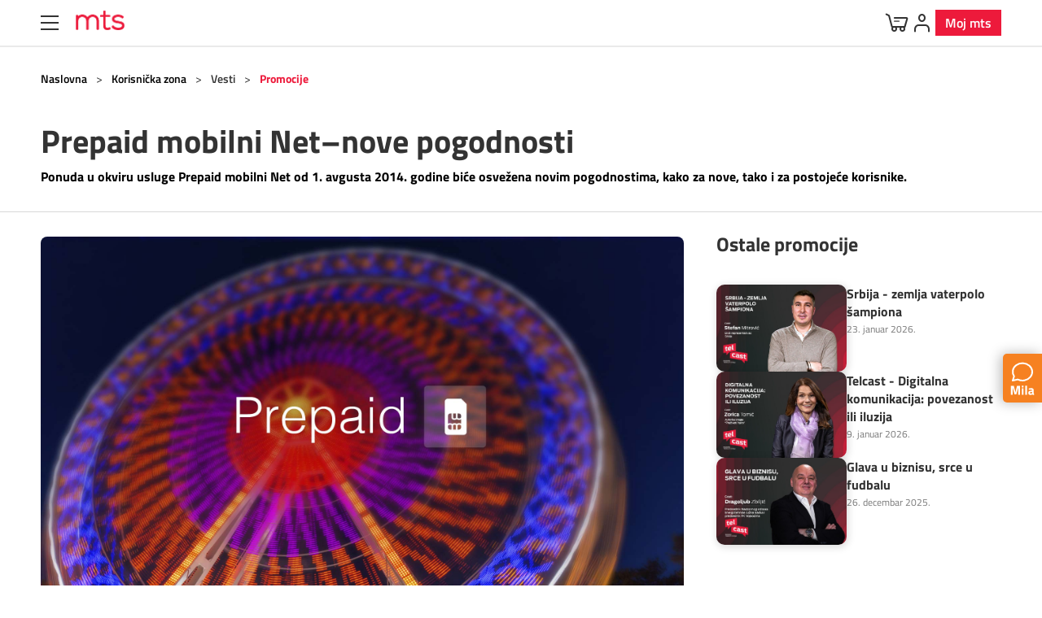

--- FILE ---
content_type: text/html; charset=utf-8
request_url: https://mts.rs/Privatni/Korisnicka-zona/Vesti/Promocije/a25397-Prepaid-mobilni-Net-nove-pogodnosti.html
body_size: 28403
content:
<!DOCTYPE html PUBLIC "-//W3C//DTD XHTML 1.0 Transitional//EN" "http://www.w3.org/TR/xhtml1/DTD/xhtml1-transitional.dtd">

<html xmlns="http://www.w3.org/1999/xhtml" xml:lang="sr-Latn" lang="sr-Latn" dir="ltr">
	<head profile="http://gmpg.org/xfn/11">
			<!—Container 1 --><noscript><iframe src="https://www.googletagmanager.com/ns.html?id= GTM-MM9ZDH"height="0" width="0" style="display:none;visibility:hidden"></iframe></noscript><script>(function(w,d,s,l,i){w[l]=w[l]||[];w[l].push({'gtm.start':new Date().getTime(),event:'gtm.js'});var f=d.getElementsByTagName(s)[0],j=d.createElement(s),dl=l!='dataLayer'?'&l='+l:'';j.async=true;j.src='https://www.googletagmanager.com/gtm.js?id='+i+dl;f.parentNode.insertBefore(j,f);})(window,document,'script','dataLayer','GTM-MM9ZDH');</script>
			<style>    .modal .product-share { display: none !important; }.icon-twitter:before {content: url(https://mts.rs/static/Picture/twitter.png);}</style>
			<script src="https://kit.fontawesome.com/276f47c373.js" crossorigin="anonymous"></script>
			<style>       .single-news .product-share .close { display: none; }</style>
			<script type="text/javascript" src="https://datapw.telekom.rs:8052/assistserver/sdk/web/consumer/assist.js"></script><script type="text/javascript" src="https://datapw.telekom.rs:8052/gateway/adapter.js"></script><script type="text/javascript" src="https://datapw.telekom.rs:8052/gateway/fusion-client-sdk.js"></script>
			<style>.single-news-v2 .story-page-content .wide-proportion-wrapper {padding-top: 0;aspect-ratio: 16 / 9;height: auto;}</style>
			<!-- Start VWO Async SmartCode --><link rel="preconnect" href="https://dev.visualwebsiteoptimizer.com" /><script type='text/javascript' id='vwoCode'>window._vwo_code ||(function () {var w=window,d=document;var account_id=1160039,version=2.2,settings_tolerance=2000,hide_element='body',hide_element_style = 'opacity:0 !important;filter:alpha(opacity=0) !important;background:none !important';/* DO NOT EDIT BELOW THIS LINE */if(f=!1,v=d.querySelector('#vwoCode'),cc={},-1<d.URL.indexOf('__vwo_disable__')||w._vwo_code)return;try{var e=JSON.parse(localStorage.getItem('_vwo_'+account_id+'_config'));cc=e&&'object'==typeof e?e:{}}catch(e){}function r(t){try{return decodeURIComponent(t)}catch(e){return t}}var s=function(){var e={combination:[],combinationChoose:[],split:[],exclude:[],uuid:null,consent:null,optOut:null},t=d.cookie||'';if(!t)return e;for(var n,i,o=/(?:^|;\s*)(?:(_vis_opt_exp_(\d+)_combi=([^;]*))|(_vis_opt_exp_(\d+)_combi_choose=([^;]*))|(_vis_opt_exp_(\d+)_split=([^:;]*))|(_vis_opt_exp_(\d+)_exclude=[^;]*)|(_vis_opt_out=([^;]*))|(_vwo_global_opt_out=[^;]*)|(_vwo_uuid=([^;]*))|(_vwo_consent=([^;]*)))/g;null!==(n=o.exec(t));)try{n[1]?e.combination.push({id:n[2],value:r(n[3])}):n[4]?e.combinationChoose.push({id:n[5],value:r(n[6])}):n[7]?e.split.push({id:n[8],value:r(n[9])}):n[10]?e.exclude.push({id:n[11]}):n[12]?e.optOut=r(n[13]):n[14]?e.optOut=!0:n[15]?e.uuid=r(n[16]):n[17]&&(i=r(n[18]),e.consent=i&&3<=i.length?i.substring(0,3):null)}catch(e){}return e}();function i(){var e=function(){if(w.VWO&&Array.isArray(w.VWO))for(var e=0;e<w.VWO.length;e++){var t=w.VWO[e];if(Array.isArray(t)&&('setVisitorId'===t[0]||'setSessionId'===t[0]))return!0}return!1}(),t='a='+account_id+'&u='+encodeURIComponent(w._vis_opt_url||d.URL)+'&vn='+version+'&ph=1'+('undefined'!=typeof platform?'&p='+platform:'')+'&st='+w.performance.now();e||((n=function(){var e,t=[],n={},i=w.VWO&&w.VWO.appliedCampaigns||{};for(e in i){var o=i[e]&&i[e].v;o&&(t.push(e+'-'+o+'-1'),n[e]=!0)}if(s&&s.combination)for(var r=0;r<s.combination.length;r++){var a=s.combination[r];n[a.id]||t.push(a.id+'-'+a.value)}return t.join('|')}())&&(t+='&c='+n),(n=function(){var e=[],t={};if(s&&s.combinationChoose)for(var n=0;n<s.combinationChoose.length;n++){var i=s.combinationChoose[n];e.push(i.id+'-'+i.value),t[i.id]=!0}if(s&&s.split)for(var o=0;o<s.split.length;o++)t[(i=s.split[o]).id]||e.push(i.id+'-'+i.value);return e.join('|')}())&&(t+='&cc='+n),(n=function(){var e={},t=[];if(w.VWO&&Array.isArray(w.VWO))for(var n=0;n<w.VWO.length;n++){var i=w.VWO[n];if(Array.isArray(i)&&'setVariation'===i[0]&&i[1]&&Array.isArray(i[1]))for(var o=0;o<i[1].length;o++){var r,a=i[1][o];a&&'object'==typeof a&&(r=a.e,a=a.v,r&&a&&(e[r]=a))}}for(r in e)t.push(r+'-'+e[r]);return t.join('|')}())&&(t+='&sv='+n)),s&&s.optOut&&(t+='&o='+s.optOut);var n=function(){var e=[],t={};if(s&&s.exclude)for(var n=0;n<s.exclude.length;n++){var i=s.exclude[n];t[i.id]||(e.push(i.id),t[i.id]=!0)}return e.join('|')}();return n&&(t+='&e='+n),s&&s.uuid&&(t+='&id='+s.uuid),s&&s.consent&&(t+='&consent='+s.consent),w.name&&-1<w.name.indexOf('_vis_preview')&&(t+='&pM=true'),w.VWO&&w.VWO.ed&&(t+='&ed='+w.VWO.ed),t}code={nonce:v&&v.nonce,library_tolerance:function(){return'undefined'!=typeof library_tolerance?library_tolerance:void 0},settings_tolerance:function(){return cc.sT||settings_tolerance},hide_element_style:function(){return'{'+(cc.hES||hide_element_style)+'}'},hide_element:function(){return performance.getEntriesByName('first-contentful-paint')[0]?'':'string'==typeof cc.hE?cc.hE:hide_element},getVersion:function(){return version},finish:function(e){var t;f||(f=!0,(t=d.getElementById('_vis_opt_path_hides'))&&t.parentNode.removeChild(t),e&&((new Image).src='https://dev.visualwebsiteoptimizer.com/ee.gif?a='+account_id+e))},finished:function(){return f},addScript:function(e){var t=d.createElement('script');t.type='text/javascript',e.src?t.src=e.src:t.text=e.text,v&&t.setAttribute('nonce',v.nonce),d.getElementsByTagName('head')[0].appendChild(t)},load:function(e,t){t=t||{};var n=new XMLHttpRequest;n.open('GET',e,!0),n.withCredentials=!t.dSC,n.responseType=t.responseType||'text',n.onload=function(){if(t.onloadCb)return t.onloadCb(n,e);200===n.status?_vwo_code.addScript({text:n.responseText}):_vwo_code.finish('&e=loading_failure:'+e)},n.onerror=function(){if(t.onerrorCb)return t.onerrorCb(e);_vwo_code.finish('&e=loading_failure:'+e)},n.send()},init:function(){var e,t=this.settings_tolerance();w._vwo_settings_timer=setTimeout(function(){_vwo_code.finish()},t),'body'!==this.hide_element()?(n=d.createElement('style'),e=(t=this.hide_element())?t+this.hide_element_style():'',t=d.getElementsByTagName('head')[0],n.setAttribute('id','_vis_opt_path_hides'),v&&n.setAttribute('nonce',v.nonce),n.setAttribute('type','text/css'),n.styleSheet?n.styleSheet.cssText=e:n.appendChild(d.createTextNode(e)),t.appendChild(n)):(n=d.getElementsByTagName('head')[0],(e=d.createElement('div')).style.cssText='z-index: 2147483647 !important;position: fixed !important;left: 0 !important;top: 0 !important;width: 100% !important;height: 100% !important;background: white !important;',e.setAttribute('id','_vis_opt_path_hides'),e.classList.add('_vis_hide_layer'),n.parentNode.insertBefore(e,n.nextSibling));var n='https://dev.visualwebsiteoptimizer.com/j.php?'+i();-1!==w.location.search.indexOf('_vwo_xhr')?this.addScript({src:n}):this.load(n+'&x=true',{l:1})}};w._vwo_code=code;code.init();})();</script><!-- End VWO Async SmartCode -->
		<meta http-equiv="X-UA-Compatible" content="IE=edge,chrome=1"/>
		<meta name="viewport" content="width=device-width, initial-scale=1.0, maximum-scale=1.0, user-scalable=no"/>
		<meta name="msapplication-config" content="/assets/browserconfig.xml?v=pgqjPbnkne">
  <title>Prepaid mobilni Net–nove pogodnosti | mts Tvoj svet</title>




  


    <!-- Regular meta tags -->
    <meta name="description" content="Ponuda u okviru usluge Prepaid mobilni Net  od 1. avgusta 2014. godine biće osvežena novim pogodnostima, kako za nove, tako i za postojeće korisnike."/>
    <meta name="keywords" content=""/>
    <meta name="rating" content="general"/>
    <meta http-equiv="content-language" content="sr-Latn"/>
    <meta http-equiv="Content-Type" content="text/html; charset=UTF-8"/>
    <meta name="geo.region" content=""/>
  <meta name="format-detection" content="telephone=no">

    <meta property="fb:app_id" content="749254941885864"/>
    <!-- Open graph -->
    <meta property="og:site_name" content="mts Tvoj svet"/>
		<meta property="og:image" itemprop="image" content="https://mts.rs/Picture/11364/jpeg/prepaid-1920x1080.jpg"/>    
			<meta property="og:title" content="Prepaid mobilni Net–nove pogodnosti"/>
			<meta property="og:description" content="Ponuda u okviru usluge Prepaid mobilni Net  od 1. avgusta 2014. godine biće osvežena novim pogodnostima, kako za nove, tako i za postojeće korisnike."/>
		<meta property="og:url" content="https://mts.rs/Privatni/Korisnicka-zona/Vesti/Promocije/a25397-Prepaid-mobilni-Net-nove-pogodnosti.html"/>
		<meta property="og:type" content="article"/>

    <!-- Dublin Core -->
      <meta name="DC.title" content="Prepaid mobilni Net–nove pogodnosti"/>

      <!-- Twitter cards -->
      <meta name="twitter:card" content="summary"/>
      <meta name="twitter:site" content="@mts"/>

          <meta name="twitter:image" content="https://mts.rs/Picture/11364/jpeg/prepaid-1920x1080.jpg"/>
          <meta name="twitter:title" content="Prepaid mobilni Net–nove pogodnosti"/>
          <meta name="twitter:description" content="Ponuda u okviru usluge Prepaid mobilni Net  od 1. avgusta 2014. godine biće osvežena novim pogodnostima, kako za nove, tako i za postojeće korisnike."/>

    <!-- Google meta -->

	  <meta itemprop="image" content="https://mts.rs/Picture/11364/jpeg/prepaid-1920x1080.jpg"/>
      <meta itemprop="title" content="Prepaid mobilni Net–nove pogodnosti"/>
      <meta itemprop="description" content="Ponuda u okviru usluge Prepaid mobilni Net  od 1. avgusta 2014. godine biće osvežena novim pogodnostima, kako za nove, tako i za postojeće korisnike."/>

    <!-- Open Directory -->
    <meta name="googlebot" content="noodp"/>
    <meta name="slurp" content="noydir"/>
    <meta name="msnbot" content="noodp"/>

    <meta name="google-site-verification" content=""/>

		<!-- Favicons  -->
		<link rel="shortcut icon" type="image/png" sizes="16x16" href="/Static/Picture/favicon-new-16x16.png?v=pgqjPbnkne">
		<!-- <link rel="shortcut icon" type="image/png" sizes="32x32" href="/Static/Picture/favicon-32x32.png?v=pgqjPbnkne"> -->
		<link rel="icon" type="image/png" sizes="32x32" href="/Static/Picture/favicon-32x32.png"/>
        <link rel="icon" type="image/png" sizes="144x144" href="/Static/Picture/ms-icon-144x144.png"/>
        <link rel="icon" type="image/png" sizes="150x150" href="/Static/Picture/ms-icon-150x150.png"/>

        <!--ANDROID-->
        <link rel="icon" type="image/png" sizes="48x48" href="/Static/Picture/android-icon-48x48.png">
        <link rel="icon" type="image/png" sizes="96x96" href="/Static/Picture/android-icon-96x96.png">
        <link rel="icon" type="image/png" sizes="144x144" href="/Static/Picture/android-icon-144x144.png">
        <link rel="icon" type="image/png" sizes="192x192" href="/Static/Picture/android-icon-192x192.png">

        <!--IOS-->
        <link rel="apple-touch-icon" sizes="57x57" href="/Static/Picture/apple-icon-57x57.png">
        <link rel="apple-touch-icon" sizes="60x60" href="/Static/Picture/apple-icon-60x60.png">
        <link rel="apple-touch-icon" sizes="72x72" href="/Static/Picture/apple-icon-72x72.png">
        <link rel="apple-touch-icon" sizes="76x76" href="/Static/Picture/apple-icon-76x76.png"/>
        <link rel="apple-touch-icon" sizes="114x114" href="/Static/Picture/apple-icon-114x114.png">
        <link rel="apple-touch-icon" sizes="120x120" href="/Static/Picture/apple-icon-120x120.png">
        <link rel="apple-touch-icon" sizes="152x152" href="/Static/Picture/apple-icon-152x152.png">
        <link rel="apple-touch-icon" sizes="180x180" href="/Static/Picture/apple-icon-180x180.png">

		<!-- Styles -->
		<link href="/assets/ecommerce/dist/css/mts-b2c-styles.css?t=da6bc212a748ff4069c66ce143858c75" rel="stylesheet" type="text/css"/>
		<link href="/assets/chatbot/css/style.css?t=da6bc212a748ff4069c66ce143858c75" rel="stylesheet" type="text/css"/>
		<link rel="preload" href="/assets/ecommerce/dist/js/chunk-vendors.js?t=da6bc212a748ff4069c66ce143858c75" as="script"/>
		<link rel="preload" href="/assets/ecommerce/dist/js/app.js?t=da6bc212a748ff4069c66ce143858c75" as="script"/>
		<link rel="preload" href="/assets/CMS/js/bundle.min.js?t=da6bc212a748ff4069c66ce143858c75" as="script"/>

		<!-- SEO Pagination -->

		<!-- Other -->
			<div style="display: none">	<input type="hidden" id="hybrisECommerceSelfcareUrl" name="hybrisECommerceSelfcareUrl" value="https://moj.mts.rs"/></div>
			<script>window.twttr = (function(d, s, id) {      var js, fjs = d.getElementsByTagName(s)[0],        t = window.twttr || {};      if (d.getElementById(id)) return t;      js = d.createElement(s);      js.id = id;      js.src = "https://platform.twitter.com/widgets.js";      fjs.parentNode.insertBefore(js, fjs);      t._e = [];      t.ready = function(f) {        t._e.push(f);      };      return t;    }(document, "script", "twitter-wjs"));</script>
			<script>      window.fbAsyncInit = function() {        FB.init({          appId            : '749254941885864',          autoLogAppEvents : true,          xfbml            : true,          version          : 'v2.11'        });      };      (function(d, s, id){         var js, fjs = d.getElementsByTagName(s)[0];         if (d.getElementById(id)) {return;}         js = d.createElement(s); js.id = id;         js.src = "https://connect.facebook.net/en_US/sdk.js";         fjs.parentNode.insertBefore(js, fjs);       }(document, 'script', 'facebook-jssdk'));    </script>
			<script type="text/javascript">if (!localStorage.getItem("shouldRevalidate")){    localStorage.setItem("shouldRevalidate", "true");    location.reload(true);}</script>
			<style>    .banner-width-animation-slider {        width: 100%;        max-width: 100%;        margin: 0 auto;        overflow: hidden;    }    .small-image-animated-slider {        width: 100%;        max-width: 100%;        margin: 0 auto;        overflow: hidden;    }    .grid {        width: 100%;        max-width: 1920px;        margin: 0 auto;        overflow: hidden;    }    .grid.adaptive-margin {        padding-bottom: 77px;    }    .button, button {        color: inherit;    }.p-video-banner-v2 .text-content-container .banner-title {	margin: 0 auto;}</style>
			<div style="display: none">	        <input type="hidden" id="googleSearchSegment" name="googleSearchSegment" value="privatni"></div>
			<style>  #heroSkeleton {display: none;} </style>







		<script type="application/ld+json">
			{
  "@context": "https://schema.org",
  "@type": "NewsArticle",
  "mainEntityOfPage": {
    "@type": "WebPage",
    "@id": "https://mts.rs/Privatni/Korisnicka-zona/Vesti/Promocije/a25397-Prepaid-mobilni-Net-nove-pogodnosti.html"
  },
  "datePublished": "2014-07-01T12:55:00",
  "dateModified": "2018-05-30T12:57:17.49",
  "headline": "Prepaid mobilni Net–nove pogodnosti",
  "image": "https://mts.rs/Picture/11364/jpeg/prepaid-1920x1080.jpg",
  "author": [
    {
      "@type": "Organization",
      "url": null,
      "name": ""
    }
  ],
  "publisher": {
    "@type": "Organization",
    "name": "",
    "logo": {
      "@type": "ImageObject",
      "url": "https://mts.rs/Static/Picture/structuredDataLogo.png",
      "width": 600,
      "height": 60
    }
  },
  "description": "Ponuda u okviru usluge Prepaid mobilni Net  od 1. avgusta 2014. godine biće osvežena novim pogodnostima, kako za nove, tako i za postojeće korisnike.",
  "keywords": [
    ""
  ]
}
		</script>





		<script type="application/ld+json">
			{
  "@context": "https://schema.org",
  "@type": "NewsArticle",
  "mainEntityOfPage": {
    "@type": "WebPage",
    "@id": "https://mts.rs/Privatni/Korisnicka-zona/Vesti/Promocije/a25397-Prepaid-mobilni-Net-nove-pogodnosti.html"
  },
  "datePublished": "2014-07-01T12:55:00",
  "dateModified": "2018-05-30T12:57:17.49",
  "headline": "Prepaid mobilni Net–nove pogodnosti",
  "image": "https://mts.rs/Picture/11364/jpeg/prepaid-1920x1080.jpg",
  "author": [
    {
      "@type": "Organization",
      "url": null,
      "name": ""
    }
  ],
  "publisher": {
    "@type": "Organization",
    "name": "",
    "logo": {
      "@type": "ImageObject",
      "url": "https://mts.rs/Static/Picture/structuredDataLogo.png",
      "width": 600,
      "height": 60
    }
  },
  "description": "Ponuda u okviru usluge Prepaid mobilni Net  od 1. avgusta 2014. godine biće osvežena novim pogodnostima, kako za nove, tako i za postojeće korisnike.",
  "keywords": [
    ""
  ]
}
		</script>

	</head>

			<body class=" mts-b2c">

<div id="cookies-consent"></div>
			<script type="application/ld+json">{  "@context": "http://schema.org",  "@type": "Organization",  "name": "mts",  "url": "https://www.mts.rs",  "sameAs": [    "http://www.facebook.com/mtstvojsvet",    "http://www.twitter.com/mts",    "http://instagram.com/mtstvojsvet",    "http://www.youtube.com/mtstvojsvet",    "http://www.linkedin.com/company/341035/",    "http://soundcloud.com/mtstvojsvet"  ]}</script>
			<header id="main-header" class="main-header-v2 remove-js">
			<div class="header-content" data-active-link="1">
			<div class="header-top-content">	<div class="container">

	<nav class="header-top-nav">
		<a class="header-top-nav-link" href="https://mts.rs/">PRIVATNI</a>
		<a class="header-top-nav-link" href="https://mts.rs/Poslovni">POSLOVNI</a>
		<a class="header-top-nav-link" target="_blank" href="https://mojasupernova.mts.rs/">SUPERNOVA</a>
		<a class="header-top-nav-link" target="_blank" href="https://telekomsrbija.com/">TELEKOM SRBIJA</a>
		<a class="header-top-nav-link" target="_blank" href="https://www.globaltel.rs/">GLOBALTEL</a>
	</nav>

			<label class="search">    <input type="text" class="js-search-input" placeholder="Traži" />    <span class="icon icon-search1 js-toggle-search"></span></label>


	<div class="header-top-right-wrap">
		<div class="nav-item">
			<a href="/Privatni/Mobilna/Pripejd/Dopuni-kredit">Dopuni kredit</a>
		</div>
		<div class="nav-item">
			<a href="/placanje-racuna">Plati račun</a>
		</div>
		<div class="nav-item">
			<span class="icon icon-storelocation"></span>
			<a href="/Privatni/Korisnicka-zona/Kontakt/Kako-do-nas">Poslovnice</a>
		</div>
	</div>

			        </div></div>
			<div class="container">        <button type="button" class="hamburger-btn-v2 toggle-nav-btn">	        <span class="hamburger-box">		        <span class="hamburger-inner"></span>	        </span></button><a class="logo" href="/">        <img src="/static/Picture/crveni-logo.png" alt="mts"></a>



		<input type="hidden" value="Podrska" id="chatCategory">
		<input type="hidden" value="Fiksna" id="chatSubcategory">

	<nav class="web-main-nav-v2 ">
		<ul class="main-nav-list">




			<li class="main-nav-item js-nav-item js-main-nav-item column-3 not-clickable">
						<a tabindex="-1">Uređaji</a>

                    <svg class="arrow" xmlns="http://www.w3.org/2000/svg" width="21" height="15" viewBox="0 0 21 15" fill="none">
                        <path d="M8.9362 0.961385C9.73689 -0.0428715 11.2631 -0.0428703 12.0638 0.961386L20.4687 11.5032C21.5132 12.8132 20.5804 14.75 18.9049 14.75H2.09509C0.419614 14.75 -0.513208 12.8132 0.53129 11.5032L8.9362 0.961385Z" fill="white"></path>
                    </svg>

					<div class="second-level-list js-second-level-list">
                        <ul class="content">
                                <li class="column-wrap js-column-wrap">
                                    <ul>


                                                    <li class="second-level-item">
                                                        <div class="second-level-link">


                                                                <div class="img-wrap">
                                                                    <img src="/Static/Picture/ic_devices.png" alt="Web navigation icon"/>
                                                                </div>

                                                                <span class="text">Ponuda uređaja</span>

                                                        </div>


                                                            <div class="third-level-nav indent">
                                                                <ul class="third-level-nav-list js-third-level-nav-list">

                                                                        <li class="third-level-nav-item ">
                                                                            <a tabindex="-1" href="/Privatni/Uredjaji/Tip-uredjaja/telefoni?query=:relevantno-PLP:tarifa:preporucena:inStockFlag:true:kategorija:telefoni" class="third-level-nav-link js-third-level-nav-link grey-bg">
                                                                                Telefoni
                                                                            </a>
                                                                        </li>

                                                                        <li class="third-level-nav-item ">
                                                                            <a tabindex="-1" href="/Privatni/Uredjaji/Pojedinacni/televizori_standalone?searchQueryContext=STANDALONE_DEVICE&amp;query=::standalone-kategorija:televizori_standalone" class="third-level-nav-link js-third-level-nav-link ">
                                                                                Televizori i video oprema
                                                                            </a>
                                                                        </li>

                                                                        <li class="third-level-nav-item ">
                                                                            <a tabindex="-1" href="/Privatni/Uredjaji/Pojedinacni/konzole-i-oprema?searchQueryContext=STANDALONE_DEVICE&amp;query=::inStockFlag:true:standalone-kategorija:konzole-i-oprema" class="third-level-nav-link js-third-level-nav-link ">
                                                                                Konzole i oprema
                                                                            </a>
                                                                        </li>

                                                                        <li class="third-level-nav-item ">
                                                                            <a tabindex="-1" href="/Privatni/Uredjaji/Pojedinacni/tableti_acc?searchQueryContext=STANDALONE_DEVICE&amp;query=::standalone-kategorija:tableti_acc" class="third-level-nav-link js-third-level-nav-link ">
                                                                                WiFi tableti 
                                                                            </a>
                                                                        </li>

                                                                        <li class="third-level-nav-item ">
                                                                            <a tabindex="-1" href="https://mts.rs/Privatni/Uredjaji/Tip-uredjaja/tableti?query=::tarifa:preporucena:inStockFlag:true:kategorija:tableti" class="third-level-nav-link js-third-level-nav-link ">
                                                                                5G/LTE tableti 
                                                                            </a>
                                                                        </li>

                                                                        <li class="third-level-nav-item ">
                                                                            <a tabindex="-1" href="/Privatni/Uredjaji/Tip-uredjaja/trekeri?query=:relevantno-PLP:tarifa:preporucena:inStockFlag:true:kategorija:trekeri" class="third-level-nav-link js-third-level-nav-link grey-bg">
                                                                                Trekeri
                                                                            </a>
                                                                        </li>

                                                                        <li class="third-level-nav-item ">
                                                                            <a tabindex="-1" href="/Privatni/Uredjaji/Pojedinacni/it-uredjaji?searchQueryContext=STANDALONE_DEVICE&amp;query=::standalone-kategorija:it-uredjaji" class="third-level-nav-link js-third-level-nav-link ">
                                                                                Laptop i desktop računari
                                                                            </a>
                                                                        </li>

                                                                        <li class="third-level-nav-item ">
                                                                            <a tabindex="-1" href="/Privatni/Uredjaji/Tip-uredjaja/modemi?query=::tarifa:preporucena:inStockFlag:true:kategorija:modemi" class="third-level-nav-link js-third-level-nav-link grey-bg">
                                                                                MiFi ruteri
                                                                            </a>
                                                                        </li>

                                                                        <li class="third-level-nav-item ">
                                                                            <a tabindex="-1" href="/Privatni/Uredjaji/Pojedinacni/smarthome?searchQueryContext=STANDALONE_DEVICE&amp;query=::inStockFlag:true:standalone-kategorija:smarthome" class="third-level-nav-link js-third-level-nav-link grey-bg">
                                                                                Smarthome i kućni uređaji
                                                                            </a>
                                                                        </li>

                                                                        <li class="third-level-nav-item ">
                                                                            <a tabindex="-1" href="https://mts.rs/Privatni/Uredjaji/Pojedinacni/trotineti?searchQueryContext=STANDALONE_DEVICE&amp;query=::standalone-kategorija:trotineti" class="third-level-nav-link js-third-level-nav-link ">
                                                                                Trotineti
                                                                            </a>
                                                                        </li>
                                                                </ul>
                                                            </div>
                                                    </li>








                                    </li>
                                </ul>
                                <li class="column-wrap js-column-wrap">
                                    <ul>




                                                    <li class="second-level-item">
                                                        <div class="second-level-link">


                                                                <div class="img-wrap">
                                                                    <img src="/Static/Picture/ic_TV.png" alt="Web navigation icon"/>
                                                                </div>

                                                                <span class="text">Dodatna oprema </span>

                                                        </div>


                                                            <div class="third-level-nav indent">
                                                                <ul class="third-level-nav-list js-third-level-nav-list">

                                                                        <li class="third-level-nav-item ">
                                                                            <a tabindex="-1" href="/Privatni/Uredjaji/Pojedinacni/satovi_i_narukvice?searchQueryContext=STANDALONE_DEVICE&amp;query=::standalone-kategorija:satovi_i_narukvice" class="third-level-nav-link js-third-level-nav-link ">
                                                                                Pametni satovi i narukvice
                                                                            </a>
                                                                        </li>

                                                                        <li class="third-level-nav-item ">
                                                                            <a tabindex="-1" href="/Privatni/Uredjaji/Tip-uredjaja/deciji_satici?query=:relevantno-PLP:tarifa:preporucena:inStockFlag:true:kategorija:deciji_satici" class="third-level-nav-link js-third-level-nav-link grey-bg">
                                                                                Dečiji satići 
                                                                            </a>
                                                                        </li>

                                                                        <li class="third-level-nav-item ">
                                                                            <a tabindex="-1" href="/Privatni/Uredjaji/Pojedinacni/punjaci-i-kablovi?searchQueryContext=STANDALONE_DEVICE&amp;query=::inStockFlag:true:standalone-kategorija:punjaci-i-kablovi" class="third-level-nav-link js-third-level-nav-link grey-bg">
                                                                                Punjači i kablovi
                                                                            </a>
                                                                        </li>

                                                                        <li class="third-level-nav-item ">
                                                                            <a tabindex="-1" href="/Privatni/Uredjaji/Pojedinacni/slusalice_tab?searchQueryContext=STANDALONE_DEVICE&amp;query=::standalone-kategorija:slusalice_tab" class="third-level-nav-link js-third-level-nav-link ">
                                                                                Slušalice i audio oprema 
                                                                            </a>
                                                                        </li>

                                                                        <li class="third-level-nav-item ">
                                                                            <a tabindex="-1" href="https://mts.rs/Privatni/Pojedinacni-uredjaji/uredaj_tag_trp_4010_1xa" class="third-level-nav-link js-third-level-nav-link ">
                                                                                ENP tag uređaj
                                                                                    <img class="promo-icon-third-level" src="/Static/Picture/ic_favorite.png" alt="Web promo navigation icon"/>
                                                                            </a>
                                                                        </li>

                                                                        <li class="third-level-nav-item ">
                                                                            <a tabindex="-1" href="/Privatni/Uredjaji/Pojedinacni/zastitna_oprema?searchQueryContext=STANDALONE_DEVICE&amp;query=::standalone-kategorija:zastitna_oprema" class="third-level-nav-link js-third-level-nav-link ">
                                                                                Zaštitna oprema za telefone
                                                                            </a>
                                                                        </li>


                                                                        <li class="third-level-nav-item ">
                                                                            <a tabindex="-1" href="/Privatni/Uredjaji/Pojedinacni/dodatna_oprema?searchQueryContext=STANDALONE_DEVICE&amp;query=::standalone-kategorija:dodatna_oprema" class="third-level-nav-link js-third-level-nav-link ">
                                                                                Ostalo
                                                                            </a>
                                                                        </li>
                                                                </ul>
                                                            </div>
                                                    </li>






                                    </li>
                                </ul>
                                <li class="column-wrap js-column-wrap">
                                    <ul>






                                                    <li class="second-level-item">
                                                        <div class="second-level-link">


                                                                <div class="img-wrap">
                                                                    <img src="/Static/Picture/ic_mobile_v2.png" alt="Web navigation icon"/>
                                                                </div>

                                                                <span class="text">Predstavljamo brendove</span>

                                                        </div>


                                                            <div class="third-level-nav indent">
                                                                <ul class="third-level-nav-list js-third-level-nav-list">

                                                                        <li class="third-level-nav-item ">
                                                                            <a tabindex="-1" href="https://mts.rs/Privatni/Uredjaji/Predstavljamo-brendove/Apple" class="third-level-nav-link js-third-level-nav-link ">
                                                                                Apple
                                                                            </a>
                                                                        </li>
                                                                </ul>
                                                            </div>
                                                    </li>


                                                    <li class="second-level-item">
                                                        <div class="second-level-link">


                                                                <div class="img-wrap">
                                                                    <img src="/Static/Picture/ic_Light_bulb.png" alt="Web navigation icon"/>
                                                                </div>

                                                                <a tabindex="-1" href="https://mts.rs/Privatni/Uredjaji/Pojedinacni/smarthome?searchQueryContext=STANDALONE_DEVICE&amp;query=::inStockFlag:true:standalone-kategorija:smarthome:vrsta-proizvoda:pametni_uredjaji" class="text ">Pametni uređaji</a>

                                                        </div>


                                                            <div class="third-level-nav indent">
                                                                <ul class="third-level-nav-list js-third-level-nav-list">





                                                                </ul>
                                                            </div>
                                                    </li>


                                                    <li class="second-level-item">
                                                        <div class="second-level-link">


                                                                <div class="img-wrap">
                                                                    <img src="/Static/Picture/ic_Star.png" alt="Web navigation icon"/>
                                                                </div>

                                                                <a tabindex="-1" href="https://mts.rs/Privatni/Uredjaji/Specijalna-ponuda" class="text ">Specijalna ponuda</a>

                                                        </div>


                                                            <div class="third-level-nav indent">
                                                                <ul class="third-level-nav-list js-third-level-nav-list">




                                                                </ul>
                                                            </div>
                                                    </li>
                                    </li>
                                </ul>
                                <li class="column-wrap js-column-wrap">
                                    <ul>










                                    </li>
                                </ul>
                                <li class="column-wrap js-column-wrap">
                                    <ul>










                                    </li>
                                </ul>
                                <li class="column-wrap js-column-wrap">
                                    <ul>










                                    </li>
                                </ul>
                                <li class="column-wrap js-column-wrap">
                                    <ul>










                                    </li>
                                </ul>
                                <li class="column-wrap js-column-wrap">
                                    <ul>










                                    </li>
                                </ul>
                                <li class="column-wrap js-column-wrap">
                                    <ul>










                                    </li>
                                </ul>
                                <li class="column-wrap js-column-wrap">
                                    <ul>










                                    </li>
                                </ul>
                                <li class="column-wrap js-column-wrap">
                                    <ul>










                                    </li>
                                </ul>
                                <li class="column-wrap js-column-wrap">
                                    <ul>










                                    </li>
                                </ul>
                                <li class="column-wrap js-column-wrap">
                                    <ul>










                                    </li>
                                </ul>
                                <li class="column-wrap js-column-wrap">
                                    <ul>










                                    </li>
                                </ul>
                                <li class="column-wrap js-column-wrap">
                                    <ul>










                                    </li>
                                </ul>
                        </ul>
					</div>
			</li>




			<li class="main-nav-item js-nav-item js-main-nav-item column-3 ">
						<a href="https://mts.rs/Privatni/Mobilna">Mobilna</a>

                    <svg class="arrow" xmlns="http://www.w3.org/2000/svg" width="21" height="15" viewBox="0 0 21 15" fill="none">
                        <path d="M8.9362 0.961385C9.73689 -0.0428715 11.2631 -0.0428703 12.0638 0.961386L20.4687 11.5032C21.5132 12.8132 20.5804 14.75 18.9049 14.75H2.09509C0.419614 14.75 -0.513208 12.8132 0.53129 11.5032L8.9362 0.961385Z" fill="white"></path>
                    </svg>

					<div class="second-level-list js-second-level-list">
                        <ul class="content">
                                <li class="column-wrap js-column-wrap">
                                    <ul>


                                                    <li class="second-level-item">
                                                        <div class="second-level-link">


                                                                <div class="img-wrap">
                                                                    <img src="/Static/Picture/ic_Paper_text.png" alt="Web navigation icon"/>
                                                                </div>

                                                                <span class="text">Postpejd</span>

                                                        </div>


                                                            <div class="third-level-nav indent">
                                                                <ul class="third-level-nav-list js-third-level-nav-list">

                                                                        <li class="third-level-nav-item ">
                                                                            <a tabindex="-1" href="https://mts.rs/Privatni/Mobilna/Postpejd/Tarife/5ica" class="third-level-nav-link js-third-level-nav-link ">
                                                                                Tarife
                                                                            </a>
                                                                        </li>

                                                                        <li class="third-level-nav-item ">
                                                                            <a tabindex="-1" href="https://mts.rs/Privatni/Mobilna/Postpejd/porodicni-copy-paste-popust-tarifa-za-dete" class="third-level-nav-link js-third-level-nav-link ">
                                                                                Porodični COPY PASTE
                                                                                    <img class="promo-icon-third-level" src="/Static/Picture/ic_favorite.png" alt="Web promo navigation icon"/>
                                                                            </a>
                                                                        </li>

                                                                        <li class="third-level-nav-item ">
                                                                            <a tabindex="-1" href="/Privatni/Internet/Mobilni-internet/Postpejd-mobilni-internet" class="third-level-nav-link js-third-level-nav-link ">
                                                                                Postpejd mobilni internet
                                                                            </a>
                                                                        </li>

                                                                        <li class="third-level-nav-item ">
                                                                            <a tabindex="-1" href="https://mts.rs/Privatni/Mobilna/Postpejd/Tarifni-dodaci/Tarifni-dodaci-postpaid-addons" class="third-level-nav-link js-third-level-nav-link ">
                                                                                Tarifni dodaci
                                                                            </a>
                                                                        </li>

                                                                        <li class="third-level-nav-item ">
                                                                            <a tabindex="-1" href="https://mts.rs/placanje-racuna" class="third-level-nav-link js-third-level-nav-link ">
                                                                                Plati račun
                                                                            </a>
                                                                        </li>

                                                                        <li class="third-level-nav-item ">
                                                                            <a tabindex="-1" href="https://mts.rs/Privatni/Mobilna/Postpejd/VoLTE" class="third-level-nav-link js-third-level-nav-link ">
                                                                                VoLTE - postpejd
                                                                            </a>
                                                                        </li>

                                                                        <li class="third-level-nav-item ">
                                                                            <a tabindex="-1" href="https://mts.rs/Privatni/Mobilna/Postpejd/Net_BOOST" class="third-level-nav-link js-third-level-nav-link ">
                                                                                Net BOOST
                                                                            </a>
                                                                        </li>






                                                                </ul>
                                                            </div>
                                                    </li>










                                    </li>
                                </ul>
                                <li class="column-wrap js-column-wrap">
                                    <ul>




                                                    <li class="second-level-item">
                                                        <div class="second-level-link">


                                                                <div class="img-wrap">
                                                                    <img src="/Static/Picture/ic_Credit_card.png" alt="Web navigation icon"/>
                                                                </div>

                                                                <span class="text">Pripejd</span>

                                                        </div>


                                                            <div class="third-level-nav indent">
                                                                <ul class="third-level-nav-list js-third-level-nav-list">

                                                                        <li class="third-level-nav-item ">
                                                                            <a tabindex="-1" href="https://mts.rs/Privatni/Mobilna/Pripejd/Tarife/moj_pripejd_i_sve_cool" class="third-level-nav-link js-third-level-nav-link ">
                                                                                Tarife
                                                                            </a>
                                                                        </li>

                                                                        <li class="third-level-nav-item ">
                                                                            <a tabindex="-1" href="https://mts.rs/Privatni/Mobilna/Pripejd/5ica-na-probu" class="third-level-nav-link js-third-level-nav-link black-bg">
                                                                                5ica na probu
                                                                            </a>
                                                                        </li>

                                                                        <li class="third-level-nav-item ">
                                                                            <a tabindex="-1" href="/Privatni/Internet/Mobilni-internet/Pripejd-mobilni-internet" class="third-level-nav-link js-third-level-nav-link ">
                                                                                Pripejd mobilni internet
                                                                            </a>
                                                                        </li>

                                                                        <li class="third-level-nav-item ">
                                                                            <a tabindex="-1" href="https://mts.rs/Privatni/Mobilna/Pripejd/Tarifni-dodaci/Tarifni-dodaci-prepaid-addons" class="third-level-nav-link js-third-level-nav-link ">
                                                                                Tarifni dodaci
                                                                            </a>
                                                                        </li>

                                                                        <li class="third-level-nav-item ">
                                                                            <a tabindex="-1" href="https://mts.rs/Privatni/Mobilna/Pripejd/Dopuni-kredit" class="third-level-nav-link js-third-level-nav-link ">
                                                                                Dopuni kredit
                                                                            </a>
                                                                        </li>

                                                                        <li class="third-level-nav-item ">
                                                                            <a tabindex="-1" href="https://mts.rs/n4546/Mobilna/Pripejd/VoLTE-pripejd" class="third-level-nav-link js-third-level-nav-link ">
                                                                                VoLTE - pripejd
                                                                            </a>
                                                                        </li>


                                                                        <li class="third-level-nav-item ">
                                                                            <a tabindex="-1" href="https://mts.rs/Privatni/Mobilna/Pripejd/Registracija-pripejd-broja" class="third-level-nav-link js-third-level-nav-link ">
                                                                                Registruj pripejd broj
                                                                                    <img class="promo-icon-third-level" src="/Static/Picture/ic_favorite.png" alt="Web promo navigation icon"/>
                                                                            </a>
                                                                        </li>





                                                                </ul>
                                                            </div>
                                                    </li>








                                    </li>
                                </ul>
                                <li class="column-wrap js-column-wrap">
                                    <ul>






                                                    <li class="second-level-item">
                                                        <div class="second-level-link">


                                                                <div class="img-wrap">
                                                                    <img src="/Static/Picture/ic_mobile_v2.png" alt="Web navigation icon"/>
                                                                </div>

                                                                <span class="text">Usluge</span>

                                                        </div>


                                                            <div class="third-level-nav indent">
                                                                <ul class="third-level-nav-list js-third-level-nav-list">

                                                                        <li class="third-level-nav-item ">
                                                                            <a tabindex="-1" href="https://mts.rs/Privatni/Mobilna/Usluge/Prenesi-broj" class="third-level-nav-link js-third-level-nav-link ">
                                                                                Prenesi broj
                                                                                    <img class="promo-icon-third-level" src="/Static/Picture/ic_favorite.png" alt="Web promo navigation icon"/>
                                                                            </a>
                                                                        </li>

                                                                        <li class="third-level-nav-item ">
                                                                            <a tabindex="-1" href="https://mts.rs/Privatni/Mobilna/Usluge/Putno-osiguranje" class="third-level-nav-link js-third-level-nav-link ">
                                                                                Putno osiguranje
                                                                            </a>
                                                                        </li>

                                                                        <li class="third-level-nav-item ">
                                                                            <a tabindex="-1" href="https://mts.rs/Privatni/Mobilna/Usluge/Usluge-osiguranja" class="third-level-nav-link js-third-level-nav-link ">
                                                                                Osiguranje telefona
                                                                            </a>
                                                                        </li>

                                                                        <li class="third-level-nav-item ">
                                                                            <a tabindex="-1" href="https://mts.rs/Privatni/Mobilna/Usluge/eSIM" class="third-level-nav-link js-third-level-nav-link ">
                                                                                eSIM
                                                                            </a>
                                                                        </li>

                                                                        <li class="third-level-nav-item ">
                                                                            <a tabindex="-1" href="https://mts.rs/Privatni/Mobilna/Usluge/Jedan-broj-na-vise-uredjaja" class="third-level-nav-link js-third-level-nav-link ">
                                                                                Jedan broj na više uređaja
                                                                            </a>
                                                                        </li>

                                                                        <li class="third-level-nav-item ">
                                                                            <a tabindex="-1" href="https://mts.rs/Privatni/Mobilna/Usluge/Dodatne-usluge" class="third-level-nav-link js-third-level-nav-link ">
                                                                                Dodatne usluge
                                                                            </a>
                                                                        </li>

                                                                        <li class="third-level-nav-item ">
                                                                            <a tabindex="-1" href="https://mts.rs/Privatni/Mobilna/Roming/VoLTE-roming" class="third-level-nav-link js-third-level-nav-link ">
                                                                                VoLTE roming 
                                                                            </a>
                                                                        </li>

                                                                </ul>
                                                            </div>
                                                    </li>






                                    </li>
                                </ul>
                                <li class="column-wrap js-column-wrap">
                                    <ul>








                                                    <li class="second-level-item">
                                                        <div class="second-level-link">


                                                                <div class="img-wrap">
                                                                    <img src="/Static/Picture/ic_Speed.png" alt="Web navigation icon"/>
                                                                </div>

                                                                <a tabindex="-1" href="https://mts.rs/Privatni/Mobilna/upoznaj-5g" class="text ">5G</a>

                                                        </div>


                                                            <div class="third-level-nav indent">
                                                                <ul class="third-level-nav-list js-third-level-nav-list">




                                                                </ul>
                                                            </div>
                                                    </li>


                                                    <li class="second-level-item">
                                                        <div class="second-level-link">


                                                                <div class="img-wrap">
                                                                    <img src="/Static/Picture/ic_Plane_1.png" alt="Web navigation icon"/>
                                                                </div>

                                                                <a tabindex="-1" href="https://mts.rs/Privatni/Mobilna/Roming" class="text ">Roming</a>

                                                        </div>


                                                            <div class="third-level-nav indent">
                                                                <ul class="third-level-nav-list js-third-level-nav-list">






                                                                </ul>
                                                            </div>
                                                    </li>


                                                    <li class="second-level-item">
                                                        <div class="second-level-link">


                                                                <div class="img-wrap">
                                                                    <img src="/Static/Picture/ic_Globe.png" alt="Web navigation icon"/>
                                                                </div>

                                                                <a tabindex="-1" href="https://mts.rs/Privatni/Mobilna/Medjunarodni-saobracaj" class="text second-level-has-link">Pozivi ka inostranstvu</a>

                                                        </div>


                                                    </li>
                                    </li>
                                </ul>
                                <li class="column-wrap js-column-wrap">
                                    <ul>












                                    </li>
                                </ul>
                                <li class="column-wrap js-column-wrap">
                                    <ul>












                                    </li>
                                </ul>
                                <li class="column-wrap js-column-wrap">
                                    <ul>












                                    </li>
                                </ul>
                        </ul>
					</div>
			</li>




			<li class="main-nav-item js-nav-item js-main-nav-item column-3 ">
						<a href="https://mts.rs/Privatni/BOX">BOX</a>

                    <svg class="arrow" xmlns="http://www.w3.org/2000/svg" width="21" height="15" viewBox="0 0 21 15" fill="none">
                        <path d="M8.9362 0.961385C9.73689 -0.0428715 11.2631 -0.0428703 12.0638 0.961386L20.4687 11.5032C21.5132 12.8132 20.5804 14.75 18.9049 14.75H2.09509C0.419614 14.75 -0.513208 12.8132 0.53129 11.5032L8.9362 0.961385Z" fill="white"></path>
                    </svg>

					<div class="second-level-list js-second-level-list">
                        <ul class="content">
                                <li class="column-wrap js-column-wrap">
                                    <ul>


                                                    <li class="second-level-item">
                                                        <div class="second-level-link">


                                                                <div class="img-wrap">
                                                                    <img src="/Static/Picture/ic_Box_1.png" alt="Web navigation icon"/>
                                                                </div>

                                                                <a tabindex="-1" href="https://mts.rs/Privatni/BOX-Ponuda/BOX-4/BOX-4-Novi-Korisnik" class="text ">BOX 4</a>

                                                        </div>


                                                    </li>


                                                    <li class="second-level-item">
                                                        <div class="second-level-link">


                                                                <div class="img-wrap">
                                                                    <img src="/Static/Picture/ic_Box_1.png" alt="Web navigation icon"/>
                                                                </div>

                                                                <a tabindex="-1" href="https://mts.rs/Privatni/BOX-Ponuda/BOX-3/FIKSNA-TV-NET-Novi-Korisnik" class="text ">BOX 3</a>

                                                        </div>


                                                    </li>


                                                    <li class="second-level-item">
                                                        <div class="second-level-link">


                                                                <div class="img-wrap">
                                                                    <img src="/Static/Picture/ic_Box_1.png" alt="Web navigation icon"/>
                                                                </div>

                                                                <a tabindex="-1" href="https://mts.rs/Privatni/BOX/BOX-2" class="text ">BOX 2</a>

                                                        </div>


                                                    </li>


                                    </li>
                                </ul>
                                <li class="column-wrap js-column-wrap">
                                    <ul>








                                                    <li class="second-level-item">
                                                        <div class="second-level-link">


                                                                <div class="img-wrap">
                                                                    <img src="/Static/Picture/ic_Box_1.png" alt="Web navigation icon"/>
                                                                </div>

                                                                <a tabindex="-1" href="https://mts.rs/Privatni/BOX/BOX-MSAT/FIKSNA-NET-MSAT-MOB" class="text ">BOX sa m:SAT TV</a>

                                                        </div>


                                                    </li>
                                    </li>
                                </ul>
                                <li class="column-wrap js-column-wrap">
                                    <ul>








                                    </li>
                                </ul>
                                <li class="column-wrap js-column-wrap">
                                    <ul>








                                    </li>
                                </ul>
                                <li class="column-wrap js-column-wrap">
                                    <ul>








                                    </li>
                                </ul>
                                <li class="column-wrap js-column-wrap">
                                    <ul>








                                    </li>
                                </ul>
                                <li class="column-wrap js-column-wrap">
                                    <ul>








                                    </li>
                                </ul>
                                <li class="column-wrap js-column-wrap">
                                    <ul>








                                    </li>
                                </ul>
                                <li class="column-wrap js-column-wrap">
                                    <ul>








                                    </li>
                                </ul>
                                <li class="column-wrap js-column-wrap">
                                    <ul>








                                    </li>
                                </ul>
                        </ul>
					</div>
			</li>




			<li class="main-nav-item js-nav-item js-main-nav-item column-3 ">
						<a href="https://mts.rs/Privatni/Internet">Internet</a>

                    <svg class="arrow" xmlns="http://www.w3.org/2000/svg" width="21" height="15" viewBox="0 0 21 15" fill="none">
                        <path d="M8.9362 0.961385C9.73689 -0.0428715 11.2631 -0.0428703 12.0638 0.961386L20.4687 11.5032C21.5132 12.8132 20.5804 14.75 18.9049 14.75H2.09509C0.419614 14.75 -0.513208 12.8132 0.53129 11.5032L8.9362 0.961385Z" fill="white"></path>
                    </svg>

					<div class="second-level-list js-second-level-list">
                        <ul class="content">
                                <li class="column-wrap js-column-wrap">
                                    <ul>


                                                    <li class="second-level-item">
                                                        <div class="second-level-link">


                                                                <div class="img-wrap">
                                                                    <img src="/Static/Picture/ic_router.png" alt="Web navigation icon"/>
                                                                </div>

                                                                <span class="text">Kućni internet</span>

                                                        </div>


                                                            <div class="third-level-nav indent">
                                                                <ul class="third-level-nav-list js-third-level-nav-list">

                                                                        <li class="third-level-nav-item ">
                                                                            <a tabindex="-1" href="https://mts.rs/Privatni/Internet/Kucni-internet/Net-paketi" class="third-level-nav-link js-third-level-nav-link ">
                                                                                Net paketi
                                                                            </a>
                                                                        </li>

                                                                        <li class="third-level-nav-item ">
                                                                            <a tabindex="-1" href="https://mts.rs/Internet/Kucni-internet/Optika-svuda" class="third-level-nav-link js-third-level-nav-link ">
                                                                                Optika svuda
                                                                            </a>
                                                                        </li>


                                                                        <li class="third-level-nav-item ">
                                                                            <a tabindex="-1" href="https://mts.rs/Internet/Kucni-internet/Siguran-kucni-Net" class="third-level-nav-link js-third-level-nav-link ">
                                                                                Siguran kućni Net
                                                                            </a>
                                                                        </li>

                                                                </ul>
                                                            </div>
                                                    </li>




                                    </li>
                                </ul>
                                <li class="column-wrap js-column-wrap">
                                    <ul>




                                                    <li class="second-level-item">
                                                        <div class="second-level-link">


                                                                <div class="img-wrap">
                                                                    <img src="/Static/Picture/ic_Mobile_wifi.png" alt="Web navigation icon"/>
                                                                </div>

                                                                <span class="text">Mobilni internet</span>

                                                        </div>


                                                            <div class="third-level-nav indent">
                                                                <ul class="third-level-nav-list js-third-level-nav-list">

                                                                        <li class="third-level-nav-item ">
                                                                            <a tabindex="-1" href="https://mts.rs/Privatni/Internet/Mobilni-internet/Postpejd-mobilni-internet" class="third-level-nav-link js-third-level-nav-link ">
                                                                                Postpejd mobilni internet
                                                                            </a>
                                                                        </li>


                                                                        <li class="third-level-nav-item ">
                                                                            <a tabindex="-1" href="https://mts.rs/Privatni/Internet/Mobilni-internet/Pripejd-mobilni-internet" class="third-level-nav-link js-third-level-nav-link ">
                                                                                Pripejd mobilni internet
                                                                            </a>
                                                                        </li>

                                                                        <li class="third-level-nav-item ">
                                                                            <a tabindex="-1" href="https://mts.rs/Privatni/Internet/Mobilni-internet/Putuj-Evropom" class="third-level-nav-link js-third-level-nav-link ">
                                                                                Putuj Evropom
                                                                            </a>
                                                                        </li>
                                                                </ul>
                                                            </div>
                                                    </li>


                                    </li>
                                </ul>
                                <li class="column-wrap js-column-wrap">
                                    <ul>






                                                    <li class="second-level-item">
                                                        <div class="second-level-link">


                                                                <div class="img-wrap">
                                                                    <img src="/Static/Picture/ic_Services.png" alt="Web navigation icon"/>
                                                                </div>

                                                                <span class="text">Usluge</span>

                                                        </div>


                                                            <div class="third-level-nav indent">
                                                                <ul class="third-level-nav-list js-third-level-nav-list">






                                                                        <li class="third-level-nav-item ">
                                                                            <a tabindex="-1" href="https://mts.rs/Privatni/Internet/Usluge/mts-Wi-Fi-zone" class="third-level-nav-link js-third-level-nav-link ">
                                                                                mts WiFi zone
                                                                            </a>
                                                                        </li>


                                                                </ul>
                                                            </div>
                                                    </li>
                                    </li>
                                </ul>
                                <li class="column-wrap js-column-wrap">
                                    <ul>






                                    </li>
                                </ul>
                                <li class="column-wrap js-column-wrap">
                                    <ul>






                                    </li>
                                </ul>
                        </ul>
					</div>
			</li>




			<li class="main-nav-item js-nav-item js-main-nav-item column-4 ">
						<a href="https://mts.rs/Privatni/Televizija">Televizija</a>

                    <svg class="arrow" xmlns="http://www.w3.org/2000/svg" width="21" height="15" viewBox="0 0 21 15" fill="none">
                        <path d="M8.9362 0.961385C9.73689 -0.0428715 11.2631 -0.0428703 12.0638 0.961386L20.4687 11.5032C21.5132 12.8132 20.5804 14.75 18.9049 14.75H2.09509C0.419614 14.75 -0.513208 12.8132 0.53129 11.5032L8.9362 0.961385Z" fill="white"></path>
                    </svg>

					<div class="second-level-list js-second-level-list">
                        <ul class="content">
                                <li class="column-wrap js-column-wrap">
                                    <ul>


                                                    <li class="second-level-item">
                                                        <div class="second-level-link">


                                                                <div class="img-wrap">
                                                                    <img src="/Static/Picture/ic_move.png" alt="Web navigation icon"/>
                                                                </div>

                                                                <a tabindex="-1" href="https://mts.rs/Privatni/Televizija/MOVE" class="text ">MOVE</a>

                                                        </div>


                                                    </li>


                                                    <li class="second-level-item">
                                                        <div class="second-level-link">


                                                                <div class="img-wrap">
                                                                    <img src="/Static/Picture/ic_TV.png" alt="Web navigation icon"/>
                                                                </div>

                                                                <a tabindex="-1" href="https://mts.rs/Privatni/Televizija/dodatni-paketi" class="text second-level-single-item second-level-has-link">Dodatni TV paketi</a>

                                                        </div>


                                                    </li>


                                                    <li class="second-level-item">
                                                        <div class="second-level-link">


                                                                <div class="img-wrap">
                                                                    <img src="/Static/Picture/ic_TV.png" alt="Web navigation icon"/>
                                                                </div>

                                                                <a tabindex="-1" href="https://mts.rs/Tv-kanali/iris-tv?sort=pozicija-rastuce&amp;searchQueryContext=CHANNEL&amp;query=::tv-kategorija:move-tv-paketi" class="text ">TV kanali</a>

                                                        </div>


                                                    </li>


                                                    <li class="second-level-item">
                                                        <div class="second-level-link">


                                                                <div class="img-wrap">
                                                                    <img src="/Static/Picture/ic_TV.png" alt="Web navigation icon"/>
                                                                </div>

                                                                <a tabindex="-1" href="https://mts.rs/tv-vodic/epg" class="text second-level-single-item second-level-has-link">Programska šema</a>

                                                        </div>


                                                    </li>










                                    </li>
                                </ul>
                                <li class="column-wrap js-column-wrap">
                                    <ul>










                                                    <li class="second-level-item">
                                                        <div class="second-level-link">


                                                                <div class="img-wrap">
                                                                    <img src="/Static/Picture/ic_TV.png" alt="Web navigation icon"/>
                                                                </div>

                                                                <a tabindex="-1" href="https://mts.rs/Privatni/Televizija/m-SAT-tv" class="text second-level-has-link">m:SAT tv</a>

                                                        </div>


                                                            <div class="third-level-nav indent">
                                                                <ul class="third-level-nav-list js-third-level-nav-list">


                                                                        <li class="third-level-nav-item ">
                                                                            <a tabindex="-1" href="https://mts.rs/Privatni/Televizija/m-SAT-TV-ponuda/m-sat-tv-postojeci-iris" class="third-level-nav-link js-third-level-nav-link ">
                                                                                m:SAT tv uz iris TV
                                                                            </a>
                                                                        </li>

                                                                        <li class="third-level-nav-item ">
                                                                            <a tabindex="-1" href="https://mts.rs/Privatni/BOX/m-SAT-tv-uz-BOX" class="third-level-nav-link js-third-level-nav-link ">
                                                                                m:SAT tv uz BOX
                                                                            </a>
                                                                        </li>
                                                                </ul>
                                                            </div>
                                                    </li>


                                                    <li class="second-level-item">
                                                        <div class="second-level-link">


                                                                <div class="img-wrap">
                                                                    <img src="/Static/Picture/app_iris.png" alt="Web navigation icon"/>
                                                                </div>

                                                                <a tabindex="-1" href="https://mts.rs/Privatni/Televizija/iris-tv" class="text second-level-single-item second-level-has-link">iris TV</a>

                                                        </div>


                                                            <div class="third-level-nav indent">
                                                                <ul class="third-level-nav-list js-third-level-nav-list">





                                                                </ul>
                                                            </div>
                                                    </li>


                                                    <li class="second-level-item">
                                                        <div class="second-level-link">


                                                                <div class="img-wrap">
                                                                    <img src="/Static/Picture/ic_antenna.png" alt="Web navigation icon"/>
                                                                </div>

                                                                <a tabindex="-1" href="https://mts.rs/Privatni/Televizija/Antena-PLUS" class="text ">Antena PLUS</a>

                                                        </div>


                                                            <div class="third-level-nav indent">
                                                                <ul class="third-level-nav-list js-third-level-nav-list">

                                                                </ul>
                                                            </div>
                                                    </li>




                                    </li>
                                </ul>
                                <li class="column-wrap js-column-wrap">
                                    <ul>
















                                                    <li class="second-level-item">
                                                        <div class="second-level-link">


                                                                <div class="img-wrap">
                                                                    <img src="/Static/Picture/ico-Mobile_app.png" alt="Web navigation icon"/>
                                                                </div>

                                                                <span class="text">TV APP</span>

                                                        </div>


                                                            <div class="third-level-nav indent">
                                                                <ul class="third-level-nav-list js-third-level-nav-list">

                                                                        <li class="third-level-nav-item ">
                                                                            <a tabindex="-1" href="https://mts.rs/Privatni/Televizija/tv-app/move" class="third-level-nav-link js-third-level-nav-link ">
                                                                                MOVE
                                                                            </a>
                                                                        </li>

                                                                        <li class="third-level-nav-item ">
                                                                            <a tabindex="-1" href="https://mts.rs/Privatni/Televizija/tv-app/iris-GO" class="third-level-nav-link js-third-level-nav-link ">
                                                                                iris GO
                                                                            </a>
                                                                        </li>

                                                                        <li class="third-level-nav-item ">
                                                                            <a tabindex="-1" href="https://mts.rs/Privatni/Televizija/TV-APP/Arena-Cloud" class="third-level-nav-link js-third-level-nav-link ">
                                                                                Arena Cloud
                                                                            </a>
                                                                        </li>

                                                                </ul>
                                                            </div>
                                                    </li>


                                    </li>
                                </ul>
                                <li class="column-wrap js-column-wrap">
                                    <ul>


















                                                    <li class="second-level-item">
                                                        <div class="second-level-link">


                                                                <div class="img-wrap">
                                                                    <img src="/Static/Picture/ic_TV_play.png" alt="Web navigation icon"/>
                                                                </div>

                                                                <span class="text">Šta da gledam?</span>

                                                        </div>


                                                            <div class="third-level-nav indent">
                                                                <ul class="third-level-nav-list js-third-level-nav-list">

                                                                        <li class="third-level-nav-item ">
                                                                            <a tabindex="-1" href="https://mts.rs/Televizija/TS-media" class="third-level-nav-link js-third-level-nav-link black-bg">
                                                                                TS Media
                                                                            </a>
                                                                        </li>

                                                                        <li class="third-level-nav-item ">
                                                                            <a tabindex="-1" href="https://mts.rs/Privatni/Televizija/Sta-da-gledam/Video-klub" class="third-level-nav-link js-third-level-nav-link ">
                                                                                Video klub
                                                                            </a>
                                                                        </li>

                                                                        <li class="third-level-nav-item ">
                                                                            <a tabindex="-1" href="https://mts.rs/Televizija/Arena-sport" class="third-level-nav-link js-third-level-nav-link black-bg">
                                                                                Arena Sport
                                                                            </a>
                                                                        </li>

                                                                        <li class="third-level-nav-item ">
                                                                            <a tabindex="-1" href="https://mts.rs/Televizija/Sta-da-gledam/TV-Preporuka" class="third-level-nav-link js-third-level-nav-link black-bg">
                                                                                TV Preporuka
                                                                            </a>
                                                                        </li>





                                                                </ul>
                                                            </div>
                                                    </li>
                                    </li>
                                </ul>
                                <li class="column-wrap js-column-wrap">
                                    <ul>


















                                    </li>
                                </ul>
                                <li class="column-wrap js-column-wrap">
                                    <ul>


















                                    </li>
                                </ul>
                                <li class="column-wrap js-column-wrap">
                                    <ul>


















                                    </li>
                                </ul>
                                <li class="column-wrap js-column-wrap">
                                    <ul>


















                                    </li>
                                </ul>
                                <li class="column-wrap js-column-wrap">
                                    <ul>


















                                    </li>
                                </ul>
                                <li class="column-wrap js-column-wrap">
                                    <ul>


















                                    </li>
                                </ul>
                                <li class="column-wrap js-column-wrap">
                                    <ul>


















                                    </li>
                                </ul>
                                <li class="column-wrap js-column-wrap">
                                    <ul>


















                                    </li>
                                </ul>
                                <li class="column-wrap js-column-wrap">
                                    <ul>


















                                    </li>
                                </ul>
                                <li class="column-wrap js-column-wrap">
                                    <ul>


















                                    </li>
                                </ul>
                                <li class="column-wrap js-column-wrap">
                                    <ul>


















                                    </li>
                                </ul>
                                <li class="column-wrap js-column-wrap">
                                    <ul>


















                                    </li>
                                </ul>
                                <li class="column-wrap js-column-wrap">
                                    <ul>


















                                    </li>
                                </ul>
                                <li class="column-wrap js-column-wrap">
                                    <ul>


















                                    </li>
                                </ul>
                                <li class="column-wrap js-column-wrap">
                                    <ul>


















                                    </li>
                                </ul>
                                <li class="column-wrap js-column-wrap">
                                    <ul>


















                                    </li>
                                </ul>
                                <li class="column-wrap js-column-wrap">
                                    <ul>


















                                    </li>
                                </ul>
                        </ul>
					</div>
			</li>




			<li class="main-nav-item js-nav-item js-main-nav-item column-3 not-clickable">
						<a tabindex="-1">Fiksna</a>

                    <svg class="arrow" xmlns="http://www.w3.org/2000/svg" width="21" height="15" viewBox="0 0 21 15" fill="none">
                        <path d="M8.9362 0.961385C9.73689 -0.0428715 11.2631 -0.0428703 12.0638 0.961386L20.4687 11.5032C21.5132 12.8132 20.5804 14.75 18.9049 14.75H2.09509C0.419614 14.75 -0.513208 12.8132 0.53129 11.5032L8.9362 0.961385Z" fill="white"></path>
                    </svg>

					<div class="second-level-list js-second-level-list">
                        <ul class="content">
                                <li class="column-wrap js-column-wrap">
                                    <ul>


                                                    <li class="second-level-item">
                                                        <div class="second-level-link">


                                                                <div class="img-wrap">
                                                                    <img src="/Static/Picture/ic_Phone.png" alt="Web navigation icon"/>
                                                                </div>

                                                                <span class="text">Telefonska linija</span>

                                                        </div>


                                                            <div class="third-level-nav indent">
                                                                <ul class="third-level-nav-list js-third-level-nav-list">

                                                                        <li class="third-level-nav-item ">
                                                                            <a tabindex="-1" href="https://mts.rs/Privatni/Fiksna/Telefonska-linija/Postanite-korisnik" class="third-level-nav-link js-third-level-nav-link ">
                                                                                Postani korisnik
                                                                            </a>
                                                                        </li>

                                                                        <li class="third-level-nav-item ">
                                                                            <a tabindex="-1" href="https://mts.rs/Privatni/Fiksna/Telefonska-linija/Tarifiranje" class="third-level-nav-link js-third-level-nav-link ">
                                                                                Tarifiranje
                                                                            </a>
                                                                        </li>

                                                                        <li class="third-level-nav-item ">
                                                                            <a tabindex="-1" href="https://mts.rs/Fiksna/Telefonska-linija/Prenesi-broj-u-mts-mrezu" class="third-level-nav-link js-third-level-nav-link ">
                                                                                Prenesi broj u mts mrežu
                                                                            </a>
                                                                        </li>



                                                                </ul>
                                                            </div>
                                                    </li>


                                    </li>
                                </ul>
                                <li class="column-wrap js-column-wrap">
                                    <ul>




                                                    <li class="second-level-item">
                                                        <div class="second-level-link">


                                                                <div class="img-wrap">
                                                                    <img src="/Static/Picture/ic_Services.png" alt="Web navigation icon"/>
                                                                </div>

                                                                <span class="text">Usluge</span>

                                                        </div>


                                                            <div class="third-level-nav indent">
                                                                <ul class="third-level-nav-list js-third-level-nav-list">

                                                                        <li class="third-level-nav-item ">
                                                                            <a tabindex="-1" href="https://mts.rs/Privatni/Fiksna/Usluge/Dodatne-usluge" class="third-level-nav-link js-third-level-nav-link ">
                                                                                Dodatne usluge
                                                                            </a>
                                                                        </li>

                                                                        <li class="third-level-nav-item ">
                                                                            <a tabindex="-1" href="https://mts.rs/Privatni/Fiksna/Usluge/Stedljive-usluge" class="third-level-nav-link js-third-level-nav-link ">
                                                                                Štedljive usluge
                                                                            </a>
                                                                        </li>

                                                                        <li class="third-level-nav-item ">
                                                                            <a tabindex="-1" href="https://mts.rs/Privatni/Fiksna/Usluge/Pripejd-dopuna-sa-fiksnog" class="third-level-nav-link js-third-level-nav-link ">
                                                                                Pripejd dopuna sa fiksnog
                                                                            </a>
                                                                        </li>

                                                                        <li class="third-level-nav-item ">
                                                                            <a tabindex="-1" href="http://www.11811.rs" target="_blank" class="third-level-nav-link js-third-level-nav-link ">
                                                                                Telefonski imenik
                                                                            </a>
                                                                        </li>


                                                                </ul>
                                                            </div>
                                                    </li>
                                    </li>
                                </ul>
                        </ul>
					</div>
			</li>




			<li class="main-nav-item js-nav-item column-3 ">
						<a href="https://mts.rs/Privatni/Digitalni-servisi">Digitalni/ICT servisi</a>

			</li>




			<li class="main-nav-item js-nav-item js-main-nav-item active column-3 ">
						<a href="https://mts.rs/Privatni/Korisnicka-zona">Korisnička zona</a>

                    <svg class="arrow" xmlns="http://www.w3.org/2000/svg" width="21" height="15" viewBox="0 0 21 15" fill="none">
                        <path d="M8.9362 0.961385C9.73689 -0.0428715 11.2631 -0.0428703 12.0638 0.961386L20.4687 11.5032C21.5132 12.8132 20.5804 14.75 18.9049 14.75H2.09509C0.419614 14.75 -0.513208 12.8132 0.53129 11.5032L8.9362 0.961385Z" fill="white"></path>
                    </svg>

					<div class="second-level-list js-second-level-list">
                        <ul class="content">
                                <li class="column-wrap js-column-wrap">
                                    <ul>


                                                    <li class="second-level-item">
                                                        <div class="second-level-link">


                                                                <div class="img-wrap">
                                                                    <img src="/Static/Picture/ic_news.png" alt="Web navigation icon"/>
                                                                </div>

                                                                <span class="text">Vesti</span>

                                                        </div>


                                                            <div class="third-level-nav indent">
                                                                <ul class="third-level-nav-list js-third-level-nav-list">

                                                                        <li class="third-level-nav-item active">
                                                                            <a tabindex="-1" href="https://mts.rs/Privatni/Korisnicka-zona/Vesti/Promocije" class="third-level-nav-link js-third-level-nav-link ">
                                                                                Promocije
                                                                            </a>
                                                                        </li>


                                                                        <li class="third-level-nav-item ">
                                                                            <a tabindex="-1" href="https://mts.rs/Privatni/Korisnicka-zona/Vesti/Servisne-informacije" class="third-level-nav-link js-third-level-nav-link ">
                                                                                Servisne informacije
                                                                            </a>
                                                                        </li>

                                                                        <li class="third-level-nav-item ">
                                                                            <a tabindex="-1" href="https://mtsblog.rs/" target="_blank" class="third-level-nav-link js-third-level-nav-link ">
                                                                                Blog
                                                                            </a>
                                                                        </li>

                                                                        <li class="third-level-nav-item ">
                                                                            <a tabindex="-1" href="https://mts.rs/Privatni/Korisnicka-zona/Vesti/mts-ukrstenica" class="third-level-nav-link js-third-level-nav-link ">
                                                                                mts ukrštenica
                                                                            </a>
                                                                        </li>




                                                                </ul>
                                                            </div>
                                                    </li>


                                                    <li class="second-level-item">
                                                        <div class="second-level-link">


                                                                <div class="img-wrap">
                                                                    <img src="/Static/Picture/ic_diamond.png" alt="Web navigation icon"/>
                                                                </div>

                                                                <span class="text">Program lojalnosti</span>

                                                        </div>


                                                            <div class="third-level-nav indent">
                                                                <ul class="third-level-nav-list js-third-level-nav-list">

                                                                        <li class="third-level-nav-item ">
                                                                            <a tabindex="-1" href="/Privatni/Korisnicka-zona/mts-loyalty" class="third-level-nav-link js-third-level-nav-link ">
                                                                                mts LOYALTY
                                                                            </a>
                                                                        </li>
                                                                </ul>
                                                            </div>
                                                    </li>


                                                    <li class="second-level-item">
                                                        <div class="second-level-link">


                                                                <div class="img-wrap">
                                                                    <img src="/Static/Picture/ic_Clipboard_text.png" alt="Web navigation icon"/>
                                                                </div>

                                                                <a tabindex="-1" href="https://11811.rs/" target="_blank" class="text ">Telefonski imenik</a>

                                                        </div>


                                                    </li>
















                                    </li>
                                </ul>
                                <li class="column-wrap js-column-wrap">
                                    <ul>








                                                    <li class="second-level-item">
                                                        <div class="second-level-link">


                                                                <div class="img-wrap">
                                                                    <img src="/Static/Picture/ic_Clipboard_check.png" alt="Web navigation icon"/>
                                                                </div>

                                                                <span class="text">Samouslužni servisi</span>

                                                        </div>


                                                            <div class="third-level-nav indent">
                                                                <ul class="third-level-nav-list js-third-level-nav-list">

                                                                        <li class="third-level-nav-item ">
                                                                            <a tabindex="-1" href="https://mts.rs/Privatni/Korisnicka-zona/Vesti/mts-interaktivni-licni-asistent" class="third-level-nav-link js-third-level-nav-link ">
                                                                                Interaktivni lični asistent
                                                                            </a>
                                                                        </li>

                                                                        <li class="third-level-nav-item ">
                                                                            <a tabindex="-1" href="https://mts.rs/Privatni/Korisnicka-zona/Cesta-pitanja/Moj-mts/a126785-obnova-ugovora-online.html" class="third-level-nav-link js-third-level-nav-link ">
                                                                                Digitalna obnova ugovora
                                                                            </a>
                                                                        </li>

                                                                        <li class="third-level-nav-item ">
                                                                            <a tabindex="-1" href="https://mts.rs/Privatni/Korisnicka-zona/Samousluzni-servisi/Podesavanje-uredjaja" class="third-level-nav-link js-third-level-nav-link ">
                                                                                Podešavanje telefona
                                                                            </a>
                                                                        </li>

                                                                        <li class="third-level-nav-item ">
                                                                            <a tabindex="-1" href="https://mts.rs/Privatni/Korisnicka-zona/Samousluzni-servisi/Roming" class="third-level-nav-link js-third-level-nav-link ">
                                                                                Roming
                                                                            </a>
                                                                        </li>

                                                                        <li class="third-level-nav-item ">
                                                                            <a tabindex="-1" href="https://moj.mts.rs/podrska/prigovor-na-racun" target="_blank" class="third-level-nav-link js-third-level-nav-link ">
                                                                                Informacije o računu
                                                                            </a>
                                                                        </li>

                                                                        <li class="third-level-nav-item ">
                                                                            <a tabindex="-1" href="https://mts.rs/Privatni/Korisnicka-zona/Samousluzni-servisi/Ukljucenje-na-rec" class="third-level-nav-link js-third-level-nav-link ">
                                                                                Uključenje na reč
                                                                            </a>
                                                                        </li>

                                                                        <li class="third-level-nav-item ">
                                                                            <a tabindex="-1" href="https://mts.rs/Privatni/Korisnicka-zona/Samousluzni-servisi/Izmena-licnih-podataka" class="third-level-nav-link js-third-level-nav-link ">
                                                                                Izmena ličnih podataka
                                                                            </a>
                                                                        </li>

                                                                        <li class="third-level-nav-item ">
                                                                            <a tabindex="-1" href="https://mts.rs/Privatni/Korisnicka-zona/Samousluzni-servisi/Registar-ne-zovi" class="third-level-nav-link js-third-level-nav-link ">
                                                                                Ne zovi
                                                                            </a>
                                                                        </li>

                                                                        <li class="third-level-nav-item ">
                                                                            <a tabindex="-1" href="https://mts.rs/Privatni/Korisnicka-zona/Komercijalni-servisi" class="third-level-nav-link js-third-level-nav-link ">
                                                                                Komercijalni servisi
                                                                            </a>
                                                                        </li>

                                                                        <li class="third-level-nav-item ">
                                                                            <a tabindex="-1" href="https://mts.rs/Privatni/Korisnicka-zona/Vodic-kroz-0800-100100" class="third-level-nav-link js-third-level-nav-link ">
                                                                                Vodič kroz 0800 100 100
                                                                            </a>
                                                                        </li>
                                                                </ul>
                                                            </div>
                                                    </li>














                                    </li>
                                </ul>
                                <li class="column-wrap js-column-wrap">
                                    <ul>










                                                    <li class="second-level-item">
                                                        <div class="second-level-link">


                                                                <div class="img-wrap">
                                                                    <img src="/Static/Picture/ic_Paper_text.png" alt="Web navigation icon"/>
                                                                </div>

                                                                <span class="text">Dokumenta i uputstva</span>

                                                        </div>


                                                            <div class="third-level-nav indent">
                                                                <ul class="third-level-nav-list js-third-level-nav-list">

                                                                        <li class="third-level-nav-item ">
                                                                            <a tabindex="-1" href="https://mts.rs/Privatni/Korisnicka-zona/Dokumenta-i-uputstva/Ugovori" class="third-level-nav-link js-third-level-nav-link ">
                                                                                Ugovori
                                                                            </a>
                                                                        </li>

                                                                        <li class="third-level-nav-item ">
                                                                            <a tabindex="-1" href="https://mts.rs/Privatni/Korisnicka-zona/Dokumenta-i-uputstva/Uslovi-koriscenja" class="third-level-nav-link js-third-level-nav-link ">
                                                                                Uslovi korišćenja
                                                                            </a>
                                                                        </li>

                                                                        <li class="third-level-nav-item ">
                                                                            <a tabindex="-1" href="https://mts.rs/Privatni/Korisnicka-zona/Dokumenta-i-uputstva/Izvestaji" class="third-level-nav-link js-third-level-nav-link ">
                                                                                Izveštaji
                                                                            </a>
                                                                        </li>

                                                                        <li class="third-level-nav-item ">
                                                                            <a tabindex="-1" href="https://mts.rs/Privatni/Korisnicka-zona/Dokumenta-i-uputstva/Bezbednosne-preporuke" class="third-level-nav-link js-third-level-nav-link ">
                                                                                Bezbednosne preporuke
                                                                            </a>
                                                                        </li>

                                                                        <li class="third-level-nav-item ">
                                                                            <a tabindex="-1" href="https://mts.rs/Privatni/Korisnicka-zona/Dokumenta-i-uputstva/Uputstva" class="third-level-nav-link js-third-level-nav-link ">
                                                                                Uputstva
                                                                            </a>
                                                                        </li>

                                                                        <li class="third-level-nav-item ">
                                                                            <a tabindex="-1" href="https://mts.rs/Privatni/Korisnicka-zona/Dokumenta-i-uputstva/Cenovnici" class="third-level-nav-link js-third-level-nav-link ">
                                                                                Cenovnici
                                                                            </a>
                                                                        </li>



                                                                </ul>
                                                            </div>
                                                    </li>












                                    </li>
                                </ul>
                                <li class="column-wrap js-column-wrap">
                                    <ul>












                                                    <li class="second-level-item">
                                                        <div class="second-level-link">


                                                                <div class="img-wrap">
                                                                    <img src="/Static/Picture/ic_Phone_call.png" alt="Web navigation icon"/>
                                                                </div>

                                                                <a tabindex="-1" href="https://mts.rs/Privatni/Korisnicka-zona/Kontakt/Kontaktirajte-nas" target="_blank" class="text ">Kontakt centar</a>

                                                        </div>


                                                    </li>


                                                    <li class="second-level-item">
                                                        <div class="second-level-link">


                                                                <div class="img-wrap">
                                                                    <img src="/Static/Picture/ic_Location.png" alt="Web navigation icon"/>
                                                                </div>

                                                                <a tabindex="-1" href="https://mts.rs/Privatni/Korisnicka-zona/Kontakt/Kako-do-nas" class="text ">Kako do nas?</a>

                                                        </div>


                                                    </li>


                                                    <li class="second-level-item">
                                                        <div class="second-level-link">


                                                                <div class="img-wrap">
                                                                    <img src="/Static/Picture/ic_Message_check.png" alt="Web navigation icon"/>
                                                                </div>

                                                                <a tabindex="-1" href="https://mts.rs/Privatni/Korisnicka-zona/Troubleshooting" class="text ">Rešavanje problema</a>

                                                        </div>


                                                            <div class="third-level-nav indent">
                                                                <ul class="third-level-nav-list js-third-level-nav-list">






                                                                </ul>
                                                            </div>
                                                    </li>




                                                    <li class="second-level-item">
                                                        <div class="second-level-link">


                                                                <div class="img-wrap">
                                                                    <img src="/Static/Picture/ic_Map_location.png" alt="Web navigation icon"/>
                                                                </div>

                                                                <a tabindex="-1" href="https://mts.rs/Privatni/Korisnicka-zona/Mapa-pokrivenosti" class="text ">Pokrivenost mreže</a>

                                                        </div>


                                                    </li>


                                                    <li class="second-level-item">
                                                        <div class="second-level-link">


                                                                <div class="img-wrap">
                                                                    <img src="/Static/Picture/ic_Speed.png" alt="Web navigation icon"/>
                                                                </div>

                                                                <a tabindex="-1" href="https://mts.rs/Binary/12702/mts_brzine.pdf" target="_blank" class="text ">Mapa brzina</a>

                                                        </div>


                                                    </li>
                                    </li>
                                </ul>
                                <li class="column-wrap js-column-wrap">
                                    <ul>






















                                    </li>
                                </ul>
                                <li class="column-wrap js-column-wrap">
                                    <ul>






















                                    </li>
                                </ul>
                                <li class="column-wrap js-column-wrap">
                                    <ul>






















                                    </li>
                                </ul>
                                <li class="column-wrap js-column-wrap">
                                    <ul>






















                                    </li>
                                </ul>
                                <li class="column-wrap js-column-wrap">
                                    <ul>






















                                    </li>
                                </ul>
                                <li class="column-wrap js-column-wrap">
                                    <ul>






















                                    </li>
                                </ul>
                                <li class="column-wrap js-column-wrap">
                                    <ul>






















                                    </li>
                                </ul>
                                <li class="column-wrap js-column-wrap">
                                    <ul>






















                                    </li>
                                </ul>
                                <li class="column-wrap js-column-wrap">
                                    <ul>






















                                    </li>
                                </ul>
                                <li class="column-wrap js-column-wrap">
                                    <ul>






















                                    </li>
                                </ul>
                                <li class="column-wrap js-column-wrap">
                                    <ul>






















                                    </li>
                                </ul>
                                <li class="column-wrap js-column-wrap">
                                    <ul>






















                                    </li>
                                </ul>
                        </ul>
					</div>
			</li>
		</ul>
	</nav>

			    <div class="ecb2c__user-menu">        <div id="vue-cart" style="display: none;"></div>        <div id="user-info-menu" style="display: none;"></div>        <div id="sc-icon-header">            <a href="https://moj.mts.rs/Prijava-b2c" target="_blank" class="btn theme-btn primary-link">                Moj mts            </a>        </div>    </div></div>
			<nav class="mobile-header-tabs">    <button type="button" class="icon-close1 toggle-nav-btn"></button>        <ul class="header-top-dropdown-list">        <li>            <button type="button" class="link js-mobile-header-btn active" data-target="privatni">PRIVATNI</button>        </li>        <li>            <button type="button" class="link js-mobile-header-btn" data-target="poslovni">POSLOVNI</button>        </li>        <li class="search-item">            <label class="search">                <input type="text" class="js-search-input" placeholder="Traži" />                <span class="icon icon-search1 js-toggle-search"></span>            </label>        </li>    </ul></nav>
			</div>
			<div class="main-navigation-mobile-wrapper-v2">	<div class="nav-content">		<ul class="mobile-nav-tabs">
			<li class="nav-tab js-mobile-nav-tab active" data-id="privatni">


	<div class="ecb2c__scrolling-tabs">

		<div class="scrolling-container">
			<ul class="tabs">


				<li class="tab">
					<a href="/Privatni/Mobilna/Pripejd/Dopuni-kredit" class="tab-btn">
						Dopuni kredit
					</a>
				</li>

				<li class="tab">
					<a href="/placanje-racuna" class="tab-btn">
						Plati račun
					</a>
				</li>

			</ul>
		</div>
	</div>
        <nav class="main-navigation-mobile-v2">
            <ul class="main-nav-list">
                        <li class="main-nav-item js-main-nav-item ">


                                <a href="https://mts.rs" target="" class="main-nav-tab js-nav-first-level-btn">
                                        <i class="main-nav-icon icon-home"></i>
                                    Početna
                                </a>

                        </li>
                        <li class="main-nav-item js-main-nav-item ">


                                <button class="main-nav-tab js-nav-first-level-btn">
                                        <i class="main-nav-icon icon-mobile-v2"></i>
                                    Uređaji
                                    <i class="icon icon-arrow-down"></i>
                                </button>

                                <div class="nav-second-level-wrap">
                                    <div class="header js-close-second-level-nav" role="button">
                                        <i class="icon icon-arrow-down"></i> Uređaji
                                    </div>
                                    <ul class="second-level-nav-list">


                                                <li class="second-level-nav-item js-nav-dropdown-parent ">
                                                        <button class="second-level-nav-btn js-nav-dropdown-btn">
                                                                <i class="main-nav-icon icon-devices"></i>
                                                            Ponuda uređaja

                                                            <span class="arrow-icon icon-arrow-down"></span>
                                                        </button>

                                                    <ul class="third-level-nav-list js-nav-dropdown-list" style="display: none">


                                                                    <li class="third-level-nav-item ">
                                                                        <a class="third-level-nav-link" target="_self" href="/Privatni/Uredjaji/Tip-uredjaja/telefoni?query=:relevantno-PLP:tarifa:preporucena:inStockFlag:true:kategorija:telefoni">
                                                                            Telefoni
                                                                        </a>
                                                                    </li>
                                                                    <li class="third-level-nav-item ">
                                                                        <a class="third-level-nav-link" target="_self" href="/Privatni/Uredjaji/Pojedinacni/televizori_standalone?searchQueryContext=STANDALONE_DEVICE&amp;query=::standalone-kategorija:televizori_standalone">
                                                                            Televizori i video oprema
                                                                        </a>
                                                                    </li>
                                                                    <li class="third-level-nav-item ">
                                                                        <a class="third-level-nav-link" target="_self" href="/Privatni/Uredjaji/Pojedinacni/konzole-i-oprema?searchQueryContext=STANDALONE_DEVICE&amp;query=::inStockFlag:true:standalone-kategorija:konzole-i-oprema">
                                                                            Konzole i oprema
                                                                        </a>
                                                                    </li>
                                                                    <li class="third-level-nav-item ">
                                                                        <a class="third-level-nav-link" target="_self" href="/Privatni/Uredjaji/Pojedinacni/tableti_acc?searchQueryContext=STANDALONE_DEVICE&amp;query=::standalone-kategorija:tableti_acc">
                                                                            WiFi tableti 
                                                                        </a>
                                                                    </li>
                                                                    <li class="third-level-nav-item ">
                                                                        <a class="third-level-nav-link" target="_self" href="https://mts.rs/Privatni/Uredjaji/Tip-uredjaja/tableti?query=::tarifa:preporucena:inStockFlag:true:kategorija:tableti">
                                                                            5G/LTE tableti 
                                                                        </a>
                                                                    </li>
                                                                    <li class="third-level-nav-item ">
                                                                        <a class="third-level-nav-link" target="_self" href="/Privatni/Uredjaji/Tip-uredjaja/trekeri?query=:relevantno-PLP:tarifa:preporucena:inStockFlag:true:kategorija:trekeri">
                                                                            Trekeri
                                                                        </a>
                                                                    </li>
                                                                    <li class="third-level-nav-item ">
                                                                        <a class="third-level-nav-link" target="_self" href="/Privatni/Uredjaji/Pojedinacni/it-uredjaji?searchQueryContext=STANDALONE_DEVICE&amp;query=::standalone-kategorija:it-uredjaji">
                                                                            Laptop i desktop računari
                                                                        </a>
                                                                    </li>
                                                                    <li class="third-level-nav-item ">
                                                                        <a class="third-level-nav-link" target="_self" href="/Privatni/Uredjaji/Tip-uredjaja/modemi?query=::tarifa:preporucena:inStockFlag:true:kategorija:modemi">
                                                                            MiFi ruteri
                                                                        </a>
                                                                    </li>
                                                                    <li class="third-level-nav-item ">
                                                                        <a class="third-level-nav-link" target="_self" href="/Privatni/Uredjaji/Pojedinacni/smarthome?searchQueryContext=STANDALONE_DEVICE&amp;query=::inStockFlag:true:standalone-kategorija:smarthome">
                                                                            Smarthome i kućni uređaji
                                                                        </a>
                                                                    </li>
                                                                    <li class="third-level-nav-item ">
                                                                        <a class="third-level-nav-link" target="_self" href="https://mts.rs/Privatni/Uredjaji/Pojedinacni/trotineti?searchQueryContext=STANDALONE_DEVICE&amp;query=::standalone-kategorija:trotineti">
                                                                            Trotineti
                                                                        </a>
                                                                    </li>
                                                    </ul>
                                                </li>
                                                <li class="second-level-nav-item js-nav-dropdown-parent ">
                                                        <button class="second-level-nav-btn js-nav-dropdown-btn">
                                                                <i class="main-nav-icon icon-tv2"></i>
                                                            Dodatna oprema 

                                                            <span class="arrow-icon icon-arrow-down"></span>
                                                        </button>

                                                    <ul class="third-level-nav-list js-nav-dropdown-list" style="display: none">


                                                                    <li class="third-level-nav-item ">
                                                                        <a class="third-level-nav-link" target="_self" href="/Privatni/Uredjaji/Pojedinacni/satovi_i_narukvice?searchQueryContext=STANDALONE_DEVICE&amp;query=::standalone-kategorija:satovi_i_narukvice">
                                                                            Pametni satovi i narukvice
                                                                        </a>
                                                                    </li>
                                                                    <li class="third-level-nav-item ">
                                                                        <a class="third-level-nav-link" target="_self" href="/Privatni/Uredjaji/Tip-uredjaja/deciji_satici?query=:relevantno-PLP:tarifa:preporucena:inStockFlag:true:kategorija:deciji_satici">
                                                                            Dečiji satići 
                                                                        </a>
                                                                    </li>
                                                                    <li class="third-level-nav-item ">
                                                                        <a class="third-level-nav-link" target="_self" href="/Privatni/Uredjaji/Pojedinacni/punjaci-i-kablovi?searchQueryContext=STANDALONE_DEVICE&amp;query=::inStockFlag:true:standalone-kategorija:punjaci-i-kablovi">
                                                                            Punjači i kablovi
                                                                        </a>
                                                                    </li>
                                                                    <li class="third-level-nav-item ">
                                                                        <a class="third-level-nav-link" target="_self" href="/Privatni/Uredjaji/Pojedinacni/slusalice_tab?searchQueryContext=STANDALONE_DEVICE&amp;query=::standalone-kategorija:slusalice_tab">
                                                                            Slušalice i audio oprema 
                                                                        </a>
                                                                    </li>
                                                                    <li class="third-level-nav-item ">
                                                                        <a class="third-level-nav-link" target="_self" href="https://mts.rs/Privatni/Pojedinacni-uredjaji/uredaj_tag_trp_4010_1xa">
                                                                            ENP tag uređaj
                                                                                <img class="promo-icon" src="/Static/Picture/ic_favorite.png" alt="promo"/>
                                                                        </a>
                                                                    </li>
                                                                    <li class="third-level-nav-item ">
                                                                        <a class="third-level-nav-link" target="_self" href="/Privatni/Uredjaji/Pojedinacni/zastitna_oprema?searchQueryContext=STANDALONE_DEVICE&amp;query=::standalone-kategorija:zastitna_oprema">
                                                                            Zaštitna oprema za telefone
                                                                        </a>
                                                                    </li>
                                                                    <li class="third-level-nav-item ">
                                                                        <a class="third-level-nav-link" target="_self" href="/Privatni/Uredjaji/Pojedinacni/dodatna_oprema?searchQueryContext=STANDALONE_DEVICE&amp;query=::standalone-kategorija:dodatna_oprema">
                                                                            Ostalo
                                                                        </a>
                                                                    </li>
                                                    </ul>
                                                </li>
                                                <li class="second-level-nav-item js-nav-dropdown-parent ">
                                                        <button class="second-level-nav-btn js-nav-dropdown-btn">
                                                                <i class="main-nav-icon icon-mobile1"></i>
                                                            Predstavljamo brendove

                                                            <span class="arrow-icon icon-arrow-down"></span>
                                                        </button>

                                                    <ul class="third-level-nav-list js-nav-dropdown-list" style="display: none">


                                                                    <li class="third-level-nav-item ">
                                                                        <a class="third-level-nav-link" target="_self" href="https://mts.rs/Privatni/Uredjaji/Predstavljamo-brendove/Apple">
                                                                            Apple
                                                                        </a>
                                                                    </li>
                                                    </ul>
                                                </li>
                                                <li class="second-level-nav-item js-nav-dropdown-parent ">
                                                        <a href="https://mts.rs/Privatni/Uredjaji/Pojedinacni/smarthome?searchQueryContext=STANDALONE_DEVICE&amp;query=::inStockFlag:true:standalone-kategorija:smarthome:vrsta-proizvoda:pametni_uredjaji" target="" class="second-level-nav-btn ">
                                                                <i class="main-nav-icon icon-light-bulb"></i>
                                                            Pametni uređaji
                                                        </a>

                                                    <ul class="third-level-nav-list js-nav-dropdown-list" style="display: none">


                                                    </ul>
                                                </li>
                                                <li class="second-level-nav-item js-nav-dropdown-parent ">
                                                        <a href="https://mts.rs/Privatni/Uredjaji/Specijalna-ponuda" target="" class="second-level-nav-btn ">
                                                                <i class="main-nav-icon icon-star"></i>
                                                            Specijalna ponuda
                                                        </a>

                                                    <ul class="third-level-nav-list js-nav-dropdown-list" style="display: none">


                                                    </ul>
                                                </li>
                                    </ul>
                                </div>
                        </li>
                        <li class="main-nav-item js-main-nav-item ">


                                <button class="main-nav-tab js-nav-first-level-btn">
                                        <i class="main-nav-icon icon-sim-card"></i>
                                    Mobilna
                                    <i class="icon icon-arrow-down"></i>
                                </button>

                                <div class="nav-second-level-wrap">
                                    <div class="header js-close-second-level-nav" role="button">
                                        <i class="icon icon-arrow-down"></i> Mobilna
                                    </div>
                                    <ul class="second-level-nav-list">

                                            <li class="second-level-nav-item ">
                                                <a href="https://mts.rs/Privatni/Mobilna" target="" class="second-level-nav-link">
                                                        <i class="main-nav-icon icon-sim-card"></i>
                                                    O Mobilnoj
                                                </a>
                                            </li>

                                                <li class="second-level-nav-item js-nav-dropdown-parent ">
                                                        <button class="second-level-nav-btn js-nav-dropdown-btn">
                                                                <i class="main-nav-icon icon-paper-text"></i>
                                                            Postpejd

                                                            <span class="arrow-icon icon-arrow-down"></span>
                                                        </button>

                                                    <ul class="third-level-nav-list js-nav-dropdown-list" style="display: none">


                                                                    <li class="third-level-nav-item ">
                                                                        <a class="third-level-nav-link" target="_self" href="https://mts.rs/Privatni/Mobilna/Postpejd/Tarife/5ica">
                                                                            Tarife
                                                                        </a>
                                                                    </li>
                                                                    <li class="third-level-nav-item ">
                                                                        <a class="third-level-nav-link" target="_self" href="https://mts.rs/Privatni/Mobilna/Postpejd/porodicni-copy-paste-popust-tarifa-za-dete">
                                                                            Porodični COPY PASTE
                                                                                <img class="promo-icon" src="/Static/Picture/ic_favorite.png" alt="promo"/>
                                                                        </a>
                                                                    </li>
                                                                    <li class="third-level-nav-item ">
                                                                        <a class="third-level-nav-link" target="_self" href="/Privatni/Internet/Mobilni-internet/Postpejd-mobilni-internet">
                                                                            Postpejd mobilni internet
                                                                        </a>
                                                                    </li>
                                                                    <li class="third-level-nav-item ">
                                                                        <a class="third-level-nav-link" target="_self" href="https://mts.rs/Privatni/Mobilna/Postpejd/Tarifni-dodaci/Tarifni-dodaci-postpaid-addons">
                                                                            Tarifni dodaci
                                                                        </a>
                                                                    </li>
                                                                    <li class="third-level-nav-item ">
                                                                        <a class="third-level-nav-link" target="_self" href="https://mts.rs/placanje-racuna">
                                                                            Plati račun
                                                                        </a>
                                                                    </li>
                                                                    <li class="third-level-nav-item ">
                                                                        <a class="third-level-nav-link" target="_self" href="https://mts.rs/Privatni/Mobilna/Postpejd/VoLTE">
                                                                            VoLTE - postpejd
                                                                        </a>
                                                                    </li>
                                                                    <li class="third-level-nav-item ">
                                                                        <a class="third-level-nav-link" target="_self" href="https://mts.rs/Privatni/Mobilna/Postpejd/Net_BOOST">
                                                                            Net BOOST
                                                                        </a>
                                                                    </li>
                                                    </ul>
                                                </li>
                                                <li class="second-level-nav-item js-nav-dropdown-parent ">
                                                        <button class="second-level-nav-btn js-nav-dropdown-btn">
                                                                <i class="main-nav-icon icon-credit-card"></i>
                                                            Pripejd

                                                            <span class="arrow-icon icon-arrow-down"></span>
                                                        </button>

                                                    <ul class="third-level-nav-list js-nav-dropdown-list" style="display: none">


                                                                    <li class="third-level-nav-item ">
                                                                        <a class="third-level-nav-link" target="_self" href="https://mts.rs/Privatni/Mobilna/Pripejd/Tarife/moj_pripejd_i_sve_cool">
                                                                            Tarife
                                                                        </a>
                                                                    </li>
                                                                    <li class="third-level-nav-item ">
                                                                        <a class="third-level-nav-link" target="_self" href="https://mts.rs/Privatni/Mobilna/Pripejd/5ica-na-probu">
                                                                            5ica na probu
                                                                        </a>
                                                                    </li>
                                                                    <li class="third-level-nav-item ">
                                                                        <a class="third-level-nav-link" target="_self" href="/Privatni/Internet/Mobilni-internet/Pripejd-mobilni-internet">
                                                                            Pripejd mobilni internet
                                                                        </a>
                                                                    </li>
                                                                    <li class="third-level-nav-item ">
                                                                        <a class="third-level-nav-link" target="_self" href="https://mts.rs/Privatni/Mobilna/Pripejd/Tarifni-dodaci/Tarifni-dodaci-prepaid-addons">
                                                                            Tarifni dodaci
                                                                        </a>
                                                                    </li>
                                                                    <li class="third-level-nav-item ">
                                                                        <a class="third-level-nav-link" target="_self" href="https://mts.rs/Privatni/Mobilna/Pripejd/Dopuni-kredit">
                                                                            Dopuni kredit
                                                                        </a>
                                                                    </li>
                                                                    <li class="third-level-nav-item ">
                                                                        <a class="third-level-nav-link" target="_self" href="https://mts.rs/n4546/Mobilna/Pripejd/VoLTE-pripejd">
                                                                            VoLTE - pripejd
                                                                        </a>
                                                                    </li>
                                                                    <li class="third-level-nav-item ">
                                                                        <a class="third-level-nav-link" target="_self" href="https://mts.rs/Privatni/Mobilna/Pripejd/Registracija-pripejd-broja">
                                                                            Registruj pripejd broj
                                                                                <img class="promo-icon" src="/Static/Picture/ic_favorite.png" alt="promo"/>
                                                                        </a>
                                                                    </li>
                                                    </ul>
                                                </li>
                                                <li class="second-level-nav-item js-nav-dropdown-parent ">
                                                        <button class="second-level-nav-btn js-nav-dropdown-btn">
                                                                <i class="main-nav-icon icon-mobile-v2"></i>
                                                            Usluge

                                                            <span class="arrow-icon icon-arrow-down"></span>
                                                        </button>

                                                    <ul class="third-level-nav-list js-nav-dropdown-list" style="display: none">


                                                                    <li class="third-level-nav-item ">
                                                                        <a class="third-level-nav-link" target="_self" href="https://mts.rs/Privatni/Mobilna/Usluge/Prenesi-broj">
                                                                            Prenesi broj
                                                                                <img class="promo-icon" src="/Static/Picture/ic_favorite.png" alt="promo"/>
                                                                        </a>
                                                                    </li>
                                                                    <li class="third-level-nav-item ">
                                                                        <a class="third-level-nav-link" target="_self" href="https://mts.rs/Privatni/Mobilna/Usluge/Putno-osiguranje">
                                                                            Putno osiguranje
                                                                        </a>
                                                                    </li>
                                                                    <li class="third-level-nav-item ">
                                                                        <a class="third-level-nav-link" target="_self" href="https://mts.rs/Privatni/Mobilna/Usluge/Usluge-osiguranja">
                                                                            Osiguranje telefona
                                                                        </a>
                                                                    </li>
                                                                    <li class="third-level-nav-item ">
                                                                        <a class="third-level-nav-link" target="_self" href="https://mts.rs/Privatni/Mobilna/Usluge/eSIM">
                                                                            eSIM
                                                                        </a>
                                                                    </li>
                                                                    <li class="third-level-nav-item ">
                                                                        <a class="third-level-nav-link" target="_self" href="https://mts.rs/Privatni/Mobilna/Usluge/Jedan-broj-na-vise-uredjaja">
                                                                            Jedan broj na više uređaja
                                                                        </a>
                                                                    </li>
                                                                    <li class="third-level-nav-item ">
                                                                        <a class="third-level-nav-link" target="_self" href="https://mts.rs/Privatni/Mobilna/Usluge/Dodatne-usluge">
                                                                            Dodatne usluge
                                                                        </a>
                                                                    </li>
                                                                    <li class="third-level-nav-item ">
                                                                        <a class="third-level-nav-link" target="_self" href="https://mts.rs/Privatni/Mobilna/Roming/VoLTE-roming">
                                                                            VoLTE roming 
                                                                        </a>
                                                                    </li>
                                                    </ul>
                                                </li>
                                                <li class="second-level-nav-item js-nav-dropdown-parent ">
                                                        <a href="https://mts.rs/Privatni/Mobilna/upoznaj-5g" target="" class="second-level-nav-btn ">
                                                                <i class="main-nav-icon icon-speed"></i>
                                                            5G
                                                        </a>

                                                    <ul class="third-level-nav-list js-nav-dropdown-list" style="display: none">


                                                    </ul>
                                                </li>
                                                <li class="second-level-nav-item js-nav-dropdown-parent ">
                                                        <a href="https://mts.rs/Privatni/Mobilna/Roming" target="" class="second-level-nav-btn ">
                                                                <i class="main-nav-icon icon-plane-1"></i>
                                                            Roming
                                                        </a>

                                                    <ul class="third-level-nav-list js-nav-dropdown-list" style="display: none">


                                                    </ul>
                                                </li>
                                                <li class="second-level-nav-item js-nav-dropdown-parent ">
                                                        <a href="https://mts.rs/Privatni/Mobilna/Medjunarodni-saobracaj" target="" class="second-level-nav-btn second-level-has-link">
                                                                <i class="main-nav-icon icon-globe"></i>
                                                            Pozivi ka inostranstvu
                                                        </a>

                                                    <ul class="third-level-nav-list js-nav-dropdown-list" style="display: none">


                                                    </ul>
                                                </li>
                                    </ul>
                                </div>
                        </li>
                        <li class="main-nav-item js-main-nav-item ">


                                <button class="main-nav-tab js-nav-first-level-btn">
                                        <i class="main-nav-icon icon-homepage-nav-box"></i>
                                    BOX
                                    <i class="icon icon-arrow-down"></i>
                                </button>

                                <div class="nav-second-level-wrap">
                                    <div class="header js-close-second-level-nav" role="button">
                                        <i class="icon icon-arrow-down"></i> BOX
                                    </div>
                                    <ul class="second-level-nav-list">

                                            <li class="second-level-nav-item ">
                                                <a href="https://mts.rs/Privatni/BOX" target="" class="second-level-nav-link">
                                                        <i class="main-nav-icon icon-homepage-nav-box"></i>
                                                    O BOX paketima
                                                </a>
                                            </li>

                                                <li class="second-level-nav-item js-nav-dropdown-parent ">
                                                        <a href="https://mts.rs/Privatni/BOX-Ponuda/BOX-4/BOX-4-Novi-Korisnik" target="" class="second-level-nav-btn ">
                                                                <i class="main-nav-icon icon-homepage-nav-box"></i>
                                                            BOX 4
                                                        </a>

                                                    <ul class="third-level-nav-list js-nav-dropdown-list" style="display: none">


                                                    </ul>
                                                </li>
                                                <li class="second-level-nav-item js-nav-dropdown-parent ">
                                                        <a href="https://mts.rs/Privatni/BOX-Ponuda/BOX-3/FIKSNA-TV-NET-Novi-Korisnik" target="" class="second-level-nav-btn ">
                                                                <i class="main-nav-icon icon-homepage-nav-box"></i>
                                                            BOX 3
                                                        </a>

                                                    <ul class="third-level-nav-list js-nav-dropdown-list" style="display: none">


                                                    </ul>
                                                </li>
                                                <li class="second-level-nav-item js-nav-dropdown-parent ">
                                                        <a href="https://mts.rs/Privatni/BOX/BOX-2" target="" class="second-level-nav-btn ">
                                                                <i class="main-nav-icon icon-homepage-nav-box"></i>
                                                            BOX 2
                                                        </a>

                                                    <ul class="third-level-nav-list js-nav-dropdown-list" style="display: none">


                                                    </ul>
                                                </li>
                                                <li class="second-level-nav-item js-nav-dropdown-parent ">
                                                        <a href="https://mts.rs/Privatni/BOX/BOX-MSAT/FIKSNA-NET-MSAT-MOB" target="" class="second-level-nav-btn ">
                                                                <i class="main-nav-icon icon-homepage-nav-box"></i>
                                                            BOX sa m:SAT TV
                                                        </a>

                                                    <ul class="third-level-nav-list js-nav-dropdown-list" style="display: none">


                                                    </ul>
                                                </li>
                                    </ul>
                                </div>
                        </li>
                        <li class="main-nav-item js-main-nav-item ">


                                <button class="main-nav-tab js-nav-first-level-btn">
                                        <i class="main-nav-icon icon-wifi1"></i>
                                    Internet
                                    <i class="icon icon-arrow-down"></i>
                                </button>

                                <div class="nav-second-level-wrap">
                                    <div class="header js-close-second-level-nav" role="button">
                                        <i class="icon icon-arrow-down"></i> Internet
                                    </div>
                                    <ul class="second-level-nav-list">

                                            <li class="second-level-nav-item ">
                                                <a href="https://mts.rs/Privatni/Internet" target="" class="second-level-nav-link">
                                                        <i class="main-nav-icon icon-wifi1"></i>
                                                    O Internetu
                                                </a>
                                            </li>

                                                <li class="second-level-nav-item js-nav-dropdown-parent ">
                                                        <button class="second-level-nav-btn js-nav-dropdown-btn">
                                                                <i class="main-nav-icon icon-router"></i>
                                                            Kućni internet

                                                            <span class="arrow-icon icon-arrow-down"></span>
                                                        </button>

                                                    <ul class="third-level-nav-list js-nav-dropdown-list" style="display: none">


                                                                    <li class="third-level-nav-item ">
                                                                        <a class="third-level-nav-link" target="_self" href="https://mts.rs/Privatni/Internet/Kucni-internet/Net-paketi">
                                                                            Net paketi
                                                                        </a>
                                                                    </li>
                                                                    <li class="third-level-nav-item ">
                                                                        <a class="third-level-nav-link" target="_self" href="https://mts.rs/Internet/Kucni-internet/Optika-svuda">
                                                                            Optika svuda
                                                                        </a>
                                                                    </li>
                                                                    <li class="third-level-nav-item ">
                                                                        <a class="third-level-nav-link" target="_self" href="https://mts.rs/Internet/Kucni-internet/Siguran-kucni-Net">
                                                                            Siguran kućni Net
                                                                        </a>
                                                                    </li>
                                                    </ul>
                                                </li>
                                                <li class="second-level-nav-item js-nav-dropdown-parent ">
                                                        <button class="second-level-nav-btn js-nav-dropdown-btn">
                                                                <i class="main-nav-icon icon-mobile-wifi"></i>
                                                            Mobilni internet

                                                            <span class="arrow-icon icon-arrow-down"></span>
                                                        </button>

                                                    <ul class="third-level-nav-list js-nav-dropdown-list" style="display: none">


                                                                    <li class="third-level-nav-item ">
                                                                        <a class="third-level-nav-link" target="_self" href="https://mts.rs/Privatni/Internet/Mobilni-internet/Postpejd-mobilni-internet">
                                                                            Postpejd mobilni internet
                                                                        </a>
                                                                    </li>
                                                                    <li class="third-level-nav-item ">
                                                                        <a class="third-level-nav-link" target="_self" href="https://mts.rs/Privatni/Internet/Mobilni-internet/Pripejd-mobilni-internet">
                                                                            Pripejd mobilni internet
                                                                        </a>
                                                                    </li>
                                                                    <li class="third-level-nav-item ">
                                                                        <a class="third-level-nav-link" target="_self" href="https://mts.rs/Privatni/Internet/Mobilni-internet/Putuj-Evropom">
                                                                            Putuj Evropom
                                                                        </a>
                                                                    </li>
                                                    </ul>
                                                </li>
                                                <li class="second-level-nav-item js-nav-dropdown-parent ">
                                                        <button class="second-level-nav-btn js-nav-dropdown-btn">
                                                                <i class="main-nav-icon icon-services"></i>
                                                            Usluge

                                                            <span class="arrow-icon icon-arrow-down"></span>
                                                        </button>

                                                    <ul class="third-level-nav-list js-nav-dropdown-list" style="display: none">


                                                                    <li class="third-level-nav-item ">
                                                                        <a class="third-level-nav-link" target="_self" href="https://mts.rs/Privatni/Internet/Usluge/mts-Wi-Fi-zone">
                                                                            mts WiFi zone
                                                                        </a>
                                                                    </li>
                                                    </ul>
                                                </li>
                                    </ul>
                                </div>
                        </li>
                        <li class="main-nav-item js-main-nav-item ">


                                <button class="main-nav-tab js-nav-first-level-btn">
                                        <i class="main-nav-icon icon-tv-2"></i>
                                    Televizija
                                    <i class="icon icon-arrow-down"></i>
                                </button>

                                <div class="nav-second-level-wrap">
                                    <div class="header js-close-second-level-nav" role="button">
                                        <i class="icon icon-arrow-down"></i> Televizija
                                    </div>
                                    <ul class="second-level-nav-list">

                                            <li class="second-level-nav-item ">
                                                <a href="https://mts.rs/Privatni/Televizija" target="" class="second-level-nav-link">
                                                        <i class="main-nav-icon icon-tv-2"></i>
                                                    O Televiziji
                                                </a>
                                            </li>

                                                <li class="second-level-nav-item js-nav-dropdown-parent ">
                                                        <a href="https://mts.rs/Privatni/Televizija/MOVE" target="" class="second-level-nav-btn ">
                                                                <i class="main-nav-icon icon-move"></i>
                                                            MOVE
                                                        </a>

                                                    <ul class="third-level-nav-list js-nav-dropdown-list" style="display: none">


                                                    </ul>
                                                </li>
                                                <li class="second-level-nav-item js-nav-dropdown-parent ">
                                                        <a href="https://mts.rs/Privatni/Televizija/dodatni-paketi" target="" class="second-level-nav-btn second-level-single-item second-level-has-link">
                                                                <i class="main-nav-icon icon-tv2"></i>
                                                            Dodatni TV paketi
                                                        </a>

                                                    <ul class="third-level-nav-list js-nav-dropdown-list" style="display: none">


                                                    </ul>
                                                </li>
                                                <li class="second-level-nav-item js-nav-dropdown-parent ">
                                                        <a href="https://mts.rs/Tv-kanali/iris-tv?sort=pozicija-rastuce&amp;searchQueryContext=CHANNEL&amp;query=::tv-kategorija:move-tv-paketi" target="" class="second-level-nav-btn ">
                                                                <i class="main-nav-icon icon-tv2"></i>
                                                            TV kanali
                                                        </a>

                                                    <ul class="third-level-nav-list js-nav-dropdown-list" style="display: none">


                                                    </ul>
                                                </li>
                                                <li class="second-level-nav-item js-nav-dropdown-parent ">
                                                        <a href="https://mts.rs/tv-vodic/epg" target="" class="second-level-nav-btn second-level-single-item second-level-has-link">
                                                                <i class="main-nav-icon icon-tv2"></i>
                                                            Programska šema
                                                        </a>

                                                    <ul class="third-level-nav-list js-nav-dropdown-list" style="display: none">


                                                    </ul>
                                                </li>
                                                <li class="second-level-nav-item js-nav-dropdown-parent ">
                                                        <button class="second-level-nav-btn js-nav-dropdown-btn">
                                                                <i class="main-nav-icon icon-tv2"></i>
                                                            m:SAT tv

                                                            <span class="arrow-icon icon-arrow-down"></span>
                                                        </button>

                                                    <ul class="third-level-nav-list js-nav-dropdown-list" style="display: none">


                                                                <li class="third-level-nav-item ">
                                                                    <a class="third-level-nav-link" target="" href="https://mts.rs/Privatni/Televizija/m-SAT-tv">m:SAT tv</a>
                                                                </li>
                                                                    <li class="third-level-nav-item ">
                                                                        <a class="third-level-nav-link" target="_self" href="https://mts.rs/Privatni/Televizija/m-SAT-TV-ponuda/m-sat-tv-postojeci-iris">
                                                                            m:SAT tv uz iris TV
                                                                        </a>
                                                                    </li>
                                                                    <li class="third-level-nav-item ">
                                                                        <a class="third-level-nav-link" target="_self" href="https://mts.rs/Privatni/BOX/m-SAT-tv-uz-BOX">
                                                                            m:SAT tv uz BOX
                                                                        </a>
                                                                    </li>
                                                    </ul>
                                                </li>
                                                <li class="second-level-nav-item js-nav-dropdown-parent ">
                                                        <a href="https://mts.rs/Privatni/Televizija/iris-tv" target="" class="second-level-nav-btn second-level-single-item second-level-has-link">
                                                                <i class="main-nav-icon icon-tv2"></i>
                                                            iris TV
                                                        </a>

                                                    <ul class="third-level-nav-list js-nav-dropdown-list" style="display: none">


                                                    </ul>
                                                </li>
                                                <li class="second-level-nav-item js-nav-dropdown-parent ">
                                                        <a href="https://mts.rs/Privatni/Televizija/Antena-PLUS" target="" class="second-level-nav-btn ">
                                                                <i class="main-nav-icon icon-antenna"></i>
                                                            Antena PLUS
                                                        </a>

                                                    <ul class="third-level-nav-list js-nav-dropdown-list" style="display: none">


                                                    </ul>
                                                </li>
                                                <li class="second-level-nav-item js-nav-dropdown-parent ">
                                                        <button class="second-level-nav-btn js-nav-dropdown-btn">
                                                                <i class="main-nav-icon icon-mobile-app"></i>
                                                            TV APP

                                                            <span class="arrow-icon icon-arrow-down"></span>
                                                        </button>

                                                    <ul class="third-level-nav-list js-nav-dropdown-list" style="display: none">


                                                                    <li class="third-level-nav-item ">
                                                                        <a class="third-level-nav-link" target="_self" href="https://mts.rs/Privatni/Televizija/tv-app/move">
                                                                            MOVE
                                                                        </a>
                                                                    </li>
                                                                    <li class="third-level-nav-item ">
                                                                        <a class="third-level-nav-link" target="_self" href="https://mts.rs/Privatni/Televizija/tv-app/iris-GO">
                                                                            iris GO
                                                                        </a>
                                                                    </li>
                                                                    <li class="third-level-nav-item ">
                                                                        <a class="third-level-nav-link" target="_self" href="https://mts.rs/Privatni/Televizija/TV-APP/Arena-Cloud">
                                                                            Arena Cloud
                                                                        </a>
                                                                    </li>
                                                    </ul>
                                                </li>
                                                <li class="second-level-nav-item js-nav-dropdown-parent ">
                                                        <button class="second-level-nav-btn js-nav-dropdown-btn">
                                                                <i class="main-nav-icon icon-tv-play"></i>
                                                            Šta da gledam?

                                                            <span class="arrow-icon icon-arrow-down"></span>
                                                        </button>

                                                    <ul class="third-level-nav-list js-nav-dropdown-list" style="display: none">


                                                                    <li class="third-level-nav-item ">
                                                                        <a class="third-level-nav-link" target="_self" href="https://mts.rs/Televizija/TS-media">
                                                                            TS Media
                                                                        </a>
                                                                    </li>
                                                                    <li class="third-level-nav-item ">
                                                                        <a class="third-level-nav-link" target="_self" href="https://mts.rs/Privatni/Televizija/Sta-da-gledam/Video-klub">
                                                                            Video klub
                                                                        </a>
                                                                    </li>
                                                                    <li class="third-level-nav-item ">
                                                                        <a class="third-level-nav-link" target="_self" href="https://mts.rs/Televizija/Arena-sport">
                                                                            Arena Sport
                                                                        </a>
                                                                    </li>
                                                                    <li class="third-level-nav-item ">
                                                                        <a class="third-level-nav-link" target="_self" href="https://mts.rs/Televizija/Sta-da-gledam/TV-Preporuka">
                                                                            TV Preporuka
                                                                        </a>
                                                                    </li>
                                                    </ul>
                                                </li>
                                    </ul>
                                </div>
                        </li>
                        <li class="main-nav-item js-main-nav-item ">


                                <button class="main-nav-tab js-nav-first-level-btn">
                                        <i class="main-nav-icon icon-home-phone"></i>
                                    Fiksna
                                    <i class="icon icon-arrow-down"></i>
                                </button>

                                <div class="nav-second-level-wrap">
                                    <div class="header js-close-second-level-nav" role="button">
                                        <i class="icon icon-arrow-down"></i> Fiksna
                                    </div>
                                    <ul class="second-level-nav-list">


                                                <li class="second-level-nav-item js-nav-dropdown-parent ">
                                                        <button class="second-level-nav-btn js-nav-dropdown-btn">
                                                                <i class="main-nav-icon icon-phone"></i>
                                                            Telefonska linija

                                                            <span class="arrow-icon icon-arrow-down"></span>
                                                        </button>

                                                    <ul class="third-level-nav-list js-nav-dropdown-list" style="display: none">


                                                                    <li class="third-level-nav-item ">
                                                                        <a class="third-level-nav-link" target="_self" href="https://mts.rs/Privatni/Fiksna/Telefonska-linija/Postanite-korisnik">
                                                                            Postani korisnik
                                                                        </a>
                                                                    </li>
                                                                    <li class="third-level-nav-item ">
                                                                        <a class="third-level-nav-link" target="_self" href="https://mts.rs/Privatni/Fiksna/Telefonska-linija/Tarifiranje">
                                                                            Tarifiranje
                                                                        </a>
                                                                    </li>
                                                                    <li class="third-level-nav-item ">
                                                                        <a class="third-level-nav-link" target="_self" href="https://mts.rs/Fiksna/Telefonska-linija/Prenesi-broj-u-mts-mrezu">
                                                                            Prenesi broj u mts mrežu
                                                                        </a>
                                                                    </li>
                                                    </ul>
                                                </li>
                                                <li class="second-level-nav-item js-nav-dropdown-parent ">
                                                        <button class="second-level-nav-btn js-nav-dropdown-btn">
                                                                <i class="main-nav-icon icon-services"></i>
                                                            Usluge

                                                            <span class="arrow-icon icon-arrow-down"></span>
                                                        </button>

                                                    <ul class="third-level-nav-list js-nav-dropdown-list" style="display: none">


                                                                    <li class="third-level-nav-item ">
                                                                        <a class="third-level-nav-link" target="_self" href="https://mts.rs/Privatni/Fiksna/Usluge/Dodatne-usluge">
                                                                            Dodatne usluge
                                                                        </a>
                                                                    </li>
                                                                    <li class="third-level-nav-item ">
                                                                        <a class="third-level-nav-link" target="_self" href="https://mts.rs/Privatni/Fiksna/Usluge/Stedljive-usluge">
                                                                            Štedljive usluge
                                                                        </a>
                                                                    </li>
                                                                    <li class="third-level-nav-item ">
                                                                        <a class="third-level-nav-link" target="_self" href="https://mts.rs/Privatni/Fiksna/Usluge/Pripejd-dopuna-sa-fiksnog">
                                                                            Pripejd dopuna sa fiksnog
                                                                        </a>
                                                                    </li>
                                                                    <li class="third-level-nav-item ">
                                                                        <a class="third-level-nav-link" target="_blank" href="http://www.11811.rs">
                                                                            Telefonski imenik
                                                                        </a>
                                                                    </li>
                                                    </ul>
                                                </li>
                                    </ul>
                                </div>
                        </li>
                        <li class="main-nav-item js-main-nav-item ">


                                <a href="https://mts.rs/Privatni/Digitalni-servisi" target="" class="main-nav-tab js-nav-first-level-btn">
                                        <i class="main-nav-icon icon-globe"></i>
                                    Digitalni/ICT servisi
                                </a>

                        </li>
                        <li class="main-nav-item js-main-nav-item active">


                                <button class="main-nav-tab js-nav-first-level-btn">
                                        <i class="main-nav-icon icon-user1"></i>
                                    Korisnička zona
                                    <i class="icon icon-arrow-down"></i>
                                </button>

                                <div class="nav-second-level-wrap">
                                    <div class="header js-close-second-level-nav" role="button">
                                        <i class="icon icon-arrow-down"></i> Korisnička zona
                                    </div>
                                    <ul class="second-level-nav-list">

                                            <li class="second-level-nav-item ">
                                                <a href="https://mts.rs/Privatni/Korisnicka-zona" target="" class="second-level-nav-link">
                                                        <i class="main-nav-icon icon-user1"></i>
                                                    Korisnička zona
                                                </a>
                                            </li>

                                                <li class="second-level-nav-item js-nav-dropdown-parent open active">
                                                        <button class="second-level-nav-btn js-nav-dropdown-btn">
                                                                <i class="main-nav-icon icon-news"></i>
                                                            Vesti

                                                            <span class="arrow-icon icon-arrow-down"></span>
                                                        </button>

                                                    <ul class="third-level-nav-list js-nav-dropdown-list" style="display: block">


                                                                    <li class="third-level-nav-item active">
                                                                        <a class="third-level-nav-link" target="_self" href="https://mts.rs/Privatni/Korisnicka-zona/Vesti/Promocije">
                                                                            Promocije
                                                                        </a>
                                                                    </li>
                                                                    <li class="third-level-nav-item ">
                                                                        <a class="third-level-nav-link" target="_self" href="https://mts.rs/Privatni/Korisnicka-zona/Vesti/Servisne-informacije">
                                                                            Servisne informacije
                                                                        </a>
                                                                    </li>
                                                                    <li class="third-level-nav-item ">
                                                                        <a class="third-level-nav-link" target="_blank" href="https://mtsblog.rs/">
                                                                            Blog
                                                                        </a>
                                                                    </li>
                                                                    <li class="third-level-nav-item ">
                                                                        <a class="third-level-nav-link" target="_self" href="https://mts.rs/Privatni/Korisnicka-zona/Vesti/mts-ukrstenica">
                                                                            mts ukrštenica
                                                                        </a>
                                                                    </li>
                                                    </ul>
                                                </li>
                                                <li class="second-level-nav-item js-nav-dropdown-parent ">
                                                        <button class="second-level-nav-btn js-nav-dropdown-btn">
                                                                <i class="main-nav-icon icon-diamond"></i>
                                                            Program lojalnosti

                                                            <span class="arrow-icon icon-arrow-down"></span>
                                                        </button>

                                                    <ul class="third-level-nav-list js-nav-dropdown-list" style="display: none">


                                                                    <li class="third-level-nav-item ">
                                                                        <a class="third-level-nav-link" target="_self" href="/Privatni/Korisnicka-zona/mts-loyalty">
                                                                            mts LOYALTY
                                                                        </a>
                                                                    </li>
                                                    </ul>
                                                </li>
                                                <li class="second-level-nav-item js-nav-dropdown-parent ">
                                                        <a href="https://11811.rs/" target="_blank" class="second-level-nav-btn ">
                                                                <i class="main-nav-icon icon-clipboard-text"></i>
                                                            Telefonski imenik
                                                        </a>

                                                    <ul class="third-level-nav-list js-nav-dropdown-list" style="display: none">


                                                    </ul>
                                                </li>
                                                <li class="second-level-nav-item js-nav-dropdown-parent ">
                                                        <button class="second-level-nav-btn js-nav-dropdown-btn">
                                                                <i class="main-nav-icon icon-clipboard-check"></i>
                                                            Samouslužni servisi

                                                            <span class="arrow-icon icon-arrow-down"></span>
                                                        </button>

                                                    <ul class="third-level-nav-list js-nav-dropdown-list" style="display: none">


                                                                    <li class="third-level-nav-item ">
                                                                        <a class="third-level-nav-link" target="_self" href="https://mts.rs/Privatni/Korisnicka-zona/Vesti/mts-interaktivni-licni-asistent">
                                                                            Interaktivni lični asistent
                                                                        </a>
                                                                    </li>
                                                                    <li class="third-level-nav-item ">
                                                                        <a class="third-level-nav-link" target="_self" href="https://mts.rs/Privatni/Korisnicka-zona/Cesta-pitanja/Moj-mts/a126785-obnova-ugovora-online.html">
                                                                            Digitalna obnova ugovora
                                                                        </a>
                                                                    </li>
                                                                    <li class="third-level-nav-item ">
                                                                        <a class="third-level-nav-link" target="_self" href="https://mts.rs/Privatni/Korisnicka-zona/Samousluzni-servisi/Podesavanje-uredjaja">
                                                                            Podešavanje telefona
                                                                        </a>
                                                                    </li>
                                                                    <li class="third-level-nav-item ">
                                                                        <a class="third-level-nav-link" target="_self" href="https://mts.rs/Privatni/Korisnicka-zona/Samousluzni-servisi/Roming">
                                                                            Roming
                                                                        </a>
                                                                    </li>
                                                                    <li class="third-level-nav-item ">
                                                                        <a class="third-level-nav-link" target="_blank" href="https://moj.mts.rs/podrska/prigovor-na-racun">
                                                                            Informacije o računu
                                                                        </a>
                                                                    </li>
                                                                    <li class="third-level-nav-item ">
                                                                        <a class="third-level-nav-link" target="_self" href="https://mts.rs/Privatni/Korisnicka-zona/Samousluzni-servisi/Ukljucenje-na-rec">
                                                                            Uključenje na reč
                                                                        </a>
                                                                    </li>
                                                                    <li class="third-level-nav-item ">
                                                                        <a class="third-level-nav-link" target="_self" href="https://mts.rs/Privatni/Korisnicka-zona/Samousluzni-servisi/Izmena-licnih-podataka">
                                                                            Izmena ličnih podataka
                                                                        </a>
                                                                    </li>
                                                                    <li class="third-level-nav-item ">
                                                                        <a class="third-level-nav-link" target="_self" href="https://mts.rs/Privatni/Korisnicka-zona/Samousluzni-servisi/Registar-ne-zovi">
                                                                            Ne zovi
                                                                        </a>
                                                                    </li>
                                                                    <li class="third-level-nav-item ">
                                                                        <a class="third-level-nav-link" target="_self" href="https://mts.rs/Privatni/Korisnicka-zona/Komercijalni-servisi">
                                                                            Komercijalni servisi
                                                                        </a>
                                                                    </li>
                                                                    <li class="third-level-nav-item ">
                                                                        <a class="third-level-nav-link" target="_self" href="https://mts.rs/Privatni/Korisnicka-zona/Vodic-kroz-0800-100100">
                                                                            Vodič kroz 0800 100 100
                                                                        </a>
                                                                    </li>
                                                    </ul>
                                                </li>
                                                <li class="second-level-nav-item js-nav-dropdown-parent ">
                                                        <button class="second-level-nav-btn js-nav-dropdown-btn">
                                                                <i class="main-nav-icon icon-paper-text"></i>
                                                            Dokumenta i uputstva

                                                            <span class="arrow-icon icon-arrow-down"></span>
                                                        </button>

                                                    <ul class="third-level-nav-list js-nav-dropdown-list" style="display: none">


                                                                    <li class="third-level-nav-item ">
                                                                        <a class="third-level-nav-link" target="_self" href="https://mts.rs/Privatni/Korisnicka-zona/Dokumenta-i-uputstva/Ugovori">
                                                                            Ugovori
                                                                        </a>
                                                                    </li>
                                                                    <li class="third-level-nav-item ">
                                                                        <a class="third-level-nav-link" target="_self" href="https://mts.rs/Privatni/Korisnicka-zona/Dokumenta-i-uputstva/Uslovi-koriscenja">
                                                                            Uslovi korišćenja
                                                                        </a>
                                                                    </li>
                                                                    <li class="third-level-nav-item ">
                                                                        <a class="third-level-nav-link" target="_self" href="https://mts.rs/Privatni/Korisnicka-zona/Dokumenta-i-uputstva/Izvestaji">
                                                                            Izveštaji
                                                                        </a>
                                                                    </li>
                                                                    <li class="third-level-nav-item ">
                                                                        <a class="third-level-nav-link" target="_self" href="https://mts.rs/Privatni/Korisnicka-zona/Dokumenta-i-uputstva/Bezbednosne-preporuke">
                                                                            Bezbednosne preporuke
                                                                        </a>
                                                                    </li>
                                                                    <li class="third-level-nav-item ">
                                                                        <a class="third-level-nav-link" target="_self" href="https://mts.rs/Privatni/Korisnicka-zona/Dokumenta-i-uputstva/Uputstva">
                                                                            Uputstva
                                                                        </a>
                                                                    </li>
                                                                    <li class="third-level-nav-item ">
                                                                        <a class="third-level-nav-link" target="_self" href="https://mts.rs/Privatni/Korisnicka-zona/Dokumenta-i-uputstva/Cenovnici">
                                                                            Cenovnici
                                                                        </a>
                                                                    </li>
                                                    </ul>
                                                </li>
                                                <li class="second-level-nav-item js-nav-dropdown-parent ">
                                                        <a href="https://mts.rs/Privatni/Korisnicka-zona/Kontakt/Kontaktirajte-nas" target="_blank" class="second-level-nav-btn ">
                                                                <i class="main-nav-icon icon-phone-call"></i>
                                                            Kontakt centar
                                                        </a>

                                                    <ul class="third-level-nav-list js-nav-dropdown-list" style="display: none">


                                                    </ul>
                                                </li>
                                                <li class="second-level-nav-item js-nav-dropdown-parent ">
                                                        <a href="https://mts.rs/Privatni/Korisnicka-zona/Kontakt/Kako-do-nas" target="" class="second-level-nav-btn ">
                                                                <i class="main-nav-icon icon-location"></i>
                                                            Kako do nas?
                                                        </a>

                                                    <ul class="third-level-nav-list js-nav-dropdown-list" style="display: none">


                                                    </ul>
                                                </li>
                                                <li class="second-level-nav-item js-nav-dropdown-parent ">
                                                        <a href="https://mts.rs/Privatni/Korisnicka-zona/Troubleshooting" target="" class="second-level-nav-btn ">
                                                                <i class="main-nav-icon icon-message-check"></i>
                                                            Rešavanje problema
                                                        </a>

                                                    <ul class="third-level-nav-list js-nav-dropdown-list" style="display: none">


                                                    </ul>
                                                </li>
                                                <li class="second-level-nav-item js-nav-dropdown-parent ">
                                                        <a href="https://mts.rs/Privatni/Korisnicka-zona/Cesta-pitanja" target="" class="second-level-nav-btn ">
                                                                <i class="main-nav-icon icon-speech-bubble-questionmark"></i>
                                                            Česta pitanja
                                                        </a>

                                                    <ul class="third-level-nav-list js-nav-dropdown-list" style="display: none">


                                                    </ul>
                                                </li>
                                                <li class="second-level-nav-item js-nav-dropdown-parent ">
                                                        <a href="https://mts.rs/Privatni/Korisnicka-zona/Mapa-pokrivenosti" target="" class="second-level-nav-btn ">
                                                                <i class="main-nav-icon icon-map-location"></i>
                                                            Pokrivenost mreže
                                                        </a>

                                                    <ul class="third-level-nav-list js-nav-dropdown-list" style="display: none">


                                                    </ul>
                                                </li>
                                                <li class="second-level-nav-item js-nav-dropdown-parent ">
                                                        <a href="https://mts.rs/Binary/12702/mts_brzine.pdf" target="_blank" class="second-level-nav-btn ">
                                                                <i class="main-nav-icon icon-speed"></i>
                                                            Mapa brzina
                                                        </a>

                                                    <ul class="third-level-nav-list js-nav-dropdown-list" style="display: none">


                                                    </ul>
                                                </li>
                                    </ul>
                                </div>
                        </li>
            </ul>
        </nav>


			<nav class="main-navigation-mobile-v2">    <ul class="main-nav-list">        <li class="main-nav-item">            <a href="https://mts.rs/Privatni/Korisnicka-zona/Kontakt/Kako-do-nas" class="main-nav-tab">                <i class="main-nav-icon icon-location"></i>                Poslovnice            </a>        </li>    </ul></nav><ul class="nav-footer">    <li><a href="https://mojasupernova.mts.rs/">Supernova</a></li>    <li><a href="https://telekomsrbija.com">Telekom Srbija</a></li>    <li><a href="https://www.globaltel.rs">Globaltel</a></li></ul>
			</li>
			<li class="nav-tab js-mobile-nav-tab" data-id="poslovni">


        <nav class="main-navigation-mobile-v2">
            <ul class="main-nav-list">
                        <li class="main-nav-item js-main-nav-item ">


                                <a href="https://mts.rs/Poslovni" target="" class="main-nav-tab js-nav-first-level-btn">
                                        <i class="main-nav-icon icon-poslovni-home"></i>
                                    Početna
                                </a>

                        </li>
                        <li class="main-nav-item js-main-nav-item ">


                                <button class="main-nav-tab js-nav-first-level-btn">
                                        <i class="main-nav-icon icon-nav-uredjaji"></i>
                                    Uređaji
                                    <i class="icon icon-arrow-down"></i>
                                </button>

                                <div class="nav-second-level-wrap">
                                    <div class="header js-close-second-level-nav" role="button">
                                        <i class="icon icon-arrow-down"></i> Uređaji
                                    </div>
                                    <ul class="second-level-nav-list">


                                                <li class="second-level-nav-item js-nav-dropdown-parent ">
                                                        <a href="https://mts.rs/Poslovni/Uredjaji/Tip-uredjaja/mobilni-uredjaji" target="" class="second-level-nav-btn second-level-single-item second-level-has-link">
                                                                <i class="main-nav-icon icon-nav-uredjaji"></i>
                                                            Telefoni i modemi
                                                        </a>

                                                    <ul class="third-level-nav-list js-nav-dropdown-list" style="display: none">


                                                    </ul>
                                                </li>
                                                <li class="second-level-nav-item js-nav-dropdown-parent ">
                                                        <a href="https://mts.rs/Poslovni/Uredjaji/Upravljanje-Android-uredjajima-ZTP" target="" class="second-level-nav-btn second-level-single-item second-level-has-link">
                                                            Upravljanje Android uređajima – ZTP
                                                        </a>

                                                    <ul class="third-level-nav-list js-nav-dropdown-list" style="display: none">


                                                    </ul>
                                                </li>
                                                <li class="second-level-nav-item js-nav-dropdown-parent ">
                                                        <a href="https://mts.rs/Poslovni/Uredjaji/Snimanje-sportskih-dogadjaja" target="" class="second-level-nav-btn second-level-single-item second-level-has-link">
                                                            Snimanje sportskih događaja
                                                        </a>

                                                    <ul class="third-level-nav-list js-nav-dropdown-list" style="display: none">


                                                    </ul>
                                                </li>
                                    </ul>
                                </div>
                        </li>
                        <li class="main-nav-item js-main-nav-item ">


                                <button class="main-nav-tab js-nav-first-level-btn">
                                        <i class="main-nav-icon icon-nav-mobilna"></i>
                                    Mobilna
                                    <i class="icon icon-arrow-down"></i>
                                </button>

                                <div class="nav-second-level-wrap">
                                    <div class="header js-close-second-level-nav" role="button">
                                        <i class="icon icon-arrow-down"></i> Mobilna
                                    </div>
                                    <ul class="second-level-nav-list">


                                                <li class="second-level-nav-item js-nav-dropdown-parent ">
                                                        <button class="second-level-nav-btn js-nav-dropdown-btn">
                                                            Biznis tarife

                                                            <span class="arrow-icon icon-arrow-down"></span>
                                                        </button>

                                                    <ul class="third-level-nav-list js-nav-dropdown-list" style="display: none">


                                                                <li class="third-level-nav-item ">
                                                                    <a class="third-level-nav-link" target="" href="https://mts.rs/Poslovni/Mobilna/Tarife">Biznis tarife</a>
                                                                </li>
                                                                    <li class="third-level-nav-item ">
                                                                        <a class="third-level-nav-link" target="_self" href="https://mts.rs/Poslovni/Mobilna/Tarife/Biz-Plus-tarifni-dodaci">
                                                                            Tarifni dodaci
                                                                        </a>
                                                                    </li>
                                                                    <li class="third-level-nav-item ">
                                                                        <a class="third-level-nav-link" target="_self" href="https://mts.rs/Poslovni/Mobilna/Tarife/Prenos-broja">
                                                                            Prenos broja
                                                                        </a>
                                                                    </li>
                                                                    <li class="third-level-nav-item ">
                                                                        <a class="third-level-nav-link" target="_self" href="https://mts.rs/Poslovni/Mobilna/Tarife/eSIM">
                                                                            eSIM
                                                                        </a>
                                                                    </li>
                                                                    <li class="third-level-nav-item ">
                                                                        <a class="third-level-nav-link" target="_self" href="https://mts.rs/Poslovni/Mobilna/Tarife/VoLTE">
                                                                            VoLTE
                                                                        </a>
                                                                    </li>
                                                    </ul>
                                                </li>
                                                <li class="second-level-nav-item js-nav-dropdown-parent ">
                                                        <a href="https://mts.rs/Poslovni/Mobilna/Mobilni-Internet" target="" class="second-level-nav-btn second-level-single-item second-level-has-link">
                                                            Mobilni Internet
                                                        </a>

                                                    <ul class="third-level-nav-list js-nav-dropdown-list" style="display: none">


                                                    </ul>
                                                </li>
                                                <li class="second-level-nav-item js-nav-dropdown-parent ">
                                                        <a href="https://mts.rs/Poslovni/Mobilna/Pozivi-ka-inostranstvu" target="" class="second-level-nav-btn second-level-single-item second-level-has-link">
                                                            Pozivi ka inostranstvu
                                                        </a>

                                                    <ul class="third-level-nav-list js-nav-dropdown-list" style="display: none">


                                                    </ul>
                                                </li>
                                                <li class="second-level-nav-item js-nav-dropdown-parent ">
                                                        <a href="https://mts.rs/Poslovni/Mobilna/Roming" target="" class="second-level-nav-btn second-level-single-item second-level-has-link">
                                                            Roming
                                                        </a>

                                                    <ul class="third-level-nav-list js-nav-dropdown-list" style="display: none">


                                                                    <li class="third-level-nav-item ">
                                                                        <a class="third-level-nav-link" target="_self" href="https://mts.rs/Poslovni/Mobilna/Roming">
                                                                            Roming dodaci
                                                                        </a>
                                                                    </li>
                                                                    <li class="third-level-nav-item ">
                                                                        <a class="third-level-nav-link" target="_self" href="https://mts.rs/Poslovni/Mobilna/Roming/VoLTE_roming">
                                                                            Volte roming
                                                                        </a>
                                                                    </li>
                                                    </ul>
                                                </li>
                                    </ul>
                                </div>
                        </li>
                        <li class="main-nav-item js-main-nav-item ">


                                <button class="main-nav-tab js-nav-first-level-btn">
                                        <i class="main-nav-icon icon-nav-paketi"></i>
                                    Biz BOX
                                    <i class="icon icon-arrow-down"></i>
                                </button>

                                <div class="nav-second-level-wrap">
                                    <div class="header js-close-second-level-nav" role="button">
                                        <i class="icon icon-arrow-down"></i> Biz BOX
                                    </div>
                                    <ul class="second-level-nav-list">

                                            <li class="second-level-nav-item ">
                                                <a href="https://mts.rs/Poslovni/Biz-BOX" target="" class="second-level-nav-link">
                                                        <i class="main-nav-icon icon-nav-paketi"></i>
                                                    Biz BOX
                                                </a>
                                            </li>

                                                <li class="second-level-nav-item js-nav-dropdown-parent ">
                                                        <a href="https://mts.rs/Poslovni/Biz-BOX/Biz-BOX4" target="" class="second-level-nav-btn second-level-single-item second-level-has-link">
                                                            Biz BOX 4
                                                        </a>

                                                    <ul class="third-level-nav-list js-nav-dropdown-list" style="display: none">


                                                    </ul>
                                                </li>
                                                <li class="second-level-nav-item js-nav-dropdown-parent ">
                                                        <a href="https://mts.rs/Poslovni/Biz-BOX/Biz-BOX3" target="" class="second-level-nav-btn second-level-single-item second-level-has-link">
                                                            Biz BOX 3
                                                        </a>

                                                    <ul class="third-level-nav-list js-nav-dropdown-list" style="display: none">


                                                    </ul>
                                                </li>
                                                <li class="second-level-nav-item js-nav-dropdown-parent ">
                                                        <a href="https://mts.rs/Poslovni/Biz-BOX/Biz-BOX2" target="" class="second-level-nav-btn second-level-single-item second-level-has-link">
                                                            Biz BOX 2
                                                        </a>

                                                    <ul class="third-level-nav-list js-nav-dropdown-list" style="display: none">


                                                    </ul>
                                                </li>
                                    </ul>
                                </div>
                        </li>
                        <li class="main-nav-item js-main-nav-item ">


                                <button class="main-nav-tab js-nav-first-level-btn">
                                        <i class="main-nav-icon icon-nav-fiksna"></i>
                                    Fiksna
                                    <i class="icon icon-arrow-down"></i>
                                </button>

                                <div class="nav-second-level-wrap">
                                    <div class="header js-close-second-level-nav" role="button">
                                        <i class="icon icon-arrow-down"></i> Fiksna
                                    </div>
                                    <ul class="second-level-nav-list">


                                                <li class="second-level-nav-item js-nav-dropdown-parent ">
                                                        <a href="https://mts.rs/Poslovni/Fiksna/Biz-linije" target="" class="second-level-nav-btn second-level-single-item second-level-has-link">
                                                            Biz linije
                                                        </a>

                                                    <ul class="third-level-nav-list js-nav-dropdown-list" style="display: none">


                                                    </ul>
                                                </li>
                                                <li class="second-level-nav-item js-nav-dropdown-parent ">
                                                        <a href="https://mts.rs/Poslovni/Fiksna/In-servisi" target="" class="second-level-nav-btn second-level-single-item second-level-has-link">
                                                            In servisi
                                                        </a>

                                                    <ul class="third-level-nav-list js-nav-dropdown-list" style="display: none">


                                                    </ul>
                                                </li>
                                                <li class="second-level-nav-item js-nav-dropdown-parent ">
                                                        <a href="https://mts.rs/Poslovni/Fiksna/Pozivi-ka-inostranstvu" target="" class="second-level-nav-btn second-level-single-item second-level-has-link">
                                                            Pozivi ka inostranstvu
                                                        </a>

                                                    <ul class="third-level-nav-list js-nav-dropdown-list" style="display: none">


                                                    </ul>
                                                </li>
                                    </ul>
                                </div>
                        </li>
                        <li class="main-nav-item js-main-nav-item ">


                                <button class="main-nav-tab js-nav-first-level-btn">
                                        <i class="main-nav-icon icon-nav-internet"></i>
                                    Internet &amp; VPN
                                    <i class="icon icon-arrow-down"></i>
                                </button>

                                <div class="nav-second-level-wrap">
                                    <div class="header js-close-second-level-nav" role="button">
                                        <i class="icon icon-arrow-down"></i> Internet &amp; VPN
                                    </div>
                                    <ul class="second-level-nav-list">


                                                <li class="second-level-nav-item js-nav-dropdown-parent ">
                                                        <a href="https://mts.rs/Poslovni/Internet-VPN/Biznis-internet-ponuda" target="" class="second-level-nav-btn second-level-single-item second-level-has-link">
                                                            Biznis internet ponuda
                                                        </a>

                                                    <ul class="third-level-nav-list js-nav-dropdown-list" style="display: none">


                                                    </ul>
                                                </li>
                                                <li class="second-level-nav-item js-nav-dropdown-parent ">
                                                        <a href="https://mts.rs/Poslovni/Internet-VPN/Internet-Max" target="" class="second-level-nav-btn second-level-single-item second-level-has-link">
                                                            Internet Max
                                                        </a>

                                                    <ul class="third-level-nav-list js-nav-dropdown-list" style="display: none">


                                                    </ul>
                                                </li>
                                                <li class="second-level-nav-item js-nav-dropdown-parent ">
                                                        <a href="https://mts.rs/Poslovni/Internet-VPN/FiberBiz" target="" class="second-level-nav-btn second-level-single-item second-level-has-link">
                                                            FiberBiz
                                                        </a>

                                                    <ul class="third-level-nav-list js-nav-dropdown-list" style="display: none">


                                                    </ul>
                                                </li>
                                                <li class="second-level-nav-item js-nav-dropdown-parent ">
                                                        <a href="https://mts.rs/Poslovni/Internet-VPN/FiberPro" target="" class="second-level-nav-btn second-level-single-item second-level-has-link">
                                                            FiberPro
                                                        </a>

                                                    <ul class="third-level-nav-list js-nav-dropdown-list" style="display: none">


                                                    </ul>
                                                </li>
                                                <li class="second-level-nav-item js-nav-dropdown-parent ">
                                                        <a href="https://mts.rs/Poslovni/Internet-VPN/WiFi" target="" class="second-level-nav-btn second-level-single-item second-level-has-link">
                                                            WiFi
                                                        </a>

                                                    <ul class="third-level-nav-list js-nav-dropdown-list" style="display: none">


                                                    </ul>
                                                </li>
                                                <li class="second-level-nav-item js-nav-dropdown-parent ">
                                                        <a href="https://mts.rs/Poslovni/Internet-VPN/Biz-VPN" target="" class="second-level-nav-btn second-level-single-item second-level-has-link">
                                                                <i class="main-nav-icon icon-nav-vpn"></i>
                                                            Biz VPN
                                                        </a>

                                                    <ul class="third-level-nav-list js-nav-dropdown-list" style="display: none">


                                                                    <li class="third-level-nav-item ">
                                                                        <a class="third-level-nav-link" target="_self" href="https://mts.rs/Poslovni/Internet-VPN/Biz-VPN/SD-WAN">
                                                                            SD-WAN
                                                                        </a>
                                                                    </li>
                                                                    <li class="third-level-nav-item ">
                                                                        <a class="third-level-nav-link" target="_self" href="https://mts.rs/Poslovni/Internet-VPN/Biz-VPN/L2VPN">
                                                                            L2VPN
                                                                        </a>
                                                                    </li>
                                                                    <li class="third-level-nav-item ">
                                                                        <a class="third-level-nav-link" target="_self" href="https://mts.rs/Poslovni/Internet-VPN/Biz-VPN/L3VPN">
                                                                            L3VPN
                                                                        </a>
                                                                    </li>
                                                                    <li class="third-level-nav-item ">
                                                                        <a class="third-level-nav-link" target="_self" href="https://mts.rs/Poslovni/Internet-VPN/Biz-VPN/Korporativni-pristup-u-fiksni-VPN">
                                                                            Korporativni pristup u fiksni VPN
                                                                        </a>
                                                                    </li>
                                                    </ul>
                                                </li>
                                    </ul>
                                </div>
                        </li>
                        <li class="main-nav-item js-main-nav-item ">


                                <button class="main-nav-tab js-nav-first-level-btn">
                                        <i class="main-nav-icon icon-nav-ict"></i>
                                    Digitalni ekosistem
                                    <i class="icon icon-arrow-down"></i>
                                </button>

                                <div class="nav-second-level-wrap">
                                    <div class="header js-close-second-level-nav" role="button">
                                        <i class="icon icon-arrow-down"></i> Digitalni ekosistem
                                    </div>
                                    <ul class="second-level-nav-list">


                                                <li class="second-level-nav-item js-nav-dropdown-parent ">
                                                        <a href="https://mts.rs/Poslovni/Digitalni-ekosistem/Digitalizacija-na-tacni" target="" class="second-level-nav-btn second-level-single-item second-level-has-link">
                                                            Digitalizacija na tacni
                                                        </a>

                                                    <ul class="third-level-nav-list js-nav-dropdown-list" style="display: none">


                                                    </ul>
                                                </li>
                                                <li class="second-level-nav-item js-nav-dropdown-parent ">
                                                        <button class="second-level-nav-btn js-nav-dropdown-btn">
                                                            Digitalni start

                                                            <span class="arrow-icon icon-arrow-down"></span>
                                                        </button>

                                                    <ul class="third-level-nav-list js-nav-dropdown-list" style="display: none">


                                                                <li class="third-level-nav-item ">
                                                                    <a class="third-level-nav-link" target="" href="https://mts.rs/Poslovni/Digitalni-ekosistem/Digitalni-start">Digitalni start</a>
                                                                </li>
                                                                    <li class="third-level-nav-item ">
                                                                        <a class="third-level-nav-link" target="_self" href="https://mts.rs/Poslovni/Digitalni-ekosistem/Digitalni-start/Mail-hosting">
                                                                            BizMail
                                                                        </a>
                                                                    </li>
                                                                    <li class="third-level-nav-item ">
                                                                        <a class="third-level-nav-link" target="_self" href="https://mts.rs/Poslovni/Digitalni-ekosistem/Digitalni-start/Web-hosting">
                                                                            BizWebHosting
                                                                        </a>
                                                                    </li>
                                                                    <li class="third-level-nav-item ">
                                                                        <a class="third-level-nav-link" target="_self" href="https://mts.rs/Poslovni/Digitalni-ekosistem/Digitalni-start/Registracija-domena">
                                                                            Registracija domena
                                                                        </a>
                                                                    </li>
                                                                    <li class="third-level-nav-item ">
                                                                        <a class="third-level-nav-link" target="_self" href="https://mts.rs/Poslovni/Digitalni-ekosistem/Digitalni-start/Microsoft-365">
                                                                            Microsoft 365
                                                                        </a>
                                                                    </li>
                                                                    <li class="third-level-nav-item ">
                                                                        <a class="third-level-nav-link" target="_self" href="https://mts.rs/Poslovni/Digitalni-ekosistem/Digitalni-start/Izrada-internet-prezentacija">
                                                                            Izrada web sajtova i web shopova
                                                                        </a>
                                                                    </li>
                                                                    <li class="third-level-nav-item ">
                                                                        <a class="third-level-nav-link" target="_self" href="https://mts.rs/Poslovni/Digitalni-ekosistem/Digitalni-start/BizDiskPro">
                                                                            BizDiskPro
                                                                        </a>
                                                                    </li>
                                                    </ul>
                                                </li>
                                                <li class="second-level-nav-item js-nav-dropdown-parent ">
                                                        <button class="second-level-nav-btn js-nav-dropdown-btn">
                                                            Digitalno poslovanje

                                                            <span class="arrow-icon icon-arrow-down"></span>
                                                        </button>

                                                    <ul class="third-level-nav-list js-nav-dropdown-list" style="display: none">


                                                                <li class="third-level-nav-item ">
                                                                    <a class="third-level-nav-link" target="" href="https://mts.rs/Poslovni/Digitalni-ekosistem/Digitalno_poslovanje">Digitalno poslovanje</a>
                                                                </li>
                                                                    <li class="third-level-nav-item ">
                                                                        <a class="third-level-nav-link" target="_self" href="https://mts.rs/Poslovni/Digitalni-ekosistem/Digitalno-poslovanje/Digitalna-kancelarija">
                                                                            Digitalna kancelarija
                                                                        </a>
                                                                    </li>
                                                                    <li class="third-level-nav-item ">
                                                                        <a class="third-level-nav-link" target="_self" href="https://mts.rs/Poslovni/Digitalni-ekosistem/Digitalno-poslovanje/eFakture">
                                                                            eFakture
                                                                        </a>
                                                                    </li>
                                                                    <li class="third-level-nav-item ">
                                                                        <a class="third-level-nav-link" target="_self" href="https://mts.rs/Poslovni/Digitalni-ekosistem/Digitalno-poslovanje/ePismonosa">
                                                                            eArhiva/ePismonoša
                                                                        </a>
                                                                    </li>
                                                                    <li class="third-level-nav-item ">
                                                                        <a class="third-level-nav-link" target="_self" href="https://mts.rs/Poslovni/Digitalni-ekosistem/Digitalno-poslovanje/eFiskal">
                                                                            eFiskal
                                                                        </a>
                                                                    </li>
                                                                    <li class="third-level-nav-item ">
                                                                        <a class="third-level-nav-link" target="_self" href="https://mts.rs/Poslovni/Digitalni-ekosistem/Digitalno-poslovanje/softver-za-ugostiteljstvo">
                                                                            Softver za ugostiteljstvo 
                                                                        </a>
                                                                    </li>
                                                                    <li class="third-level-nav-item ">
                                                                        <a class="third-level-nav-link" target="_self" href="https://mts.rs/Poslovni/Digitalni-ekosistem/Digitalno-poslovanje/Kadrovska">
                                                                            Kadrovska
                                                                        </a>
                                                                    </li>
                                                                    <li class="third-level-nav-item ">
                                                                        <a class="third-level-nav-link" target="_self" href="https://mts.rs/Poslovni/Digitalni-ekosistem/Digitalno-poslovanje/ISO-aplikacija">
                                                                            ISO aplikacija
                                                                        </a>
                                                                    </li>
                                                                    <li class="third-level-nav-item ">
                                                                        <a class="third-level-nav-link" target="_self" href="https://mts.rs/Poslovni/Digitalni-ekosistem/Digitalno-poslovanje/Brza-registracija">
                                                                            Brza registracija
                                                                        </a>
                                                                    </li>
                                                                    <li class="third-level-nav-item ">
                                                                        <a class="third-level-nav-link" target="_self" href="https://mts.rs/Poslovni/Digitalni-ekosistem/Digitalno-poslovanje/eLearning">
                                                                            eLearning
                                                                        </a>
                                                                    </li>
                                                                    <li class="third-level-nav-item ">
                                                                        <a class="third-level-nav-link" target="_self" href="https://mts.rs/Poslovni/Digitalni-ekosistem/Digitalno-poslovanje/SCADA-as-a-Service">
                                                                            SCADA as a Service
                                                                        </a>
                                                                    </li>
                                                                    <li class="third-level-nav-item ">
                                                                        <a class="third-level-nav-link" target="_self" href="https://mts.rs/Poslovni/Digitalni-ekosistem/Digitalno-poslovanje/Finansijsko-upravljanje-i-kontrola">
                                                                            Finansijsko upravljanje i kontrola 
                                                                        </a>
                                                                    </li>
                                                                    <li class="third-level-nav-item ">
                                                                        <a class="third-level-nav-link" target="_self" href="https://mts.rs/Poslovni/Digitalni-ekosistem/Digitalno-poslovanje/Hotel-Sync">
                                                                            HotelSync
                                                                        </a>
                                                                    </li>
                                                    </ul>
                                                </li>
                                                <li class="second-level-nav-item js-nav-dropdown-parent ">
                                                        <button class="second-level-nav-btn js-nav-dropdown-btn">
                                                            Digitalna rešenja na zahtev

                                                            <span class="arrow-icon icon-arrow-down"></span>
                                                        </button>

                                                    <ul class="third-level-nav-list js-nav-dropdown-list" style="display: none">


                                                                <li class="third-level-nav-item ">
                                                                    <a class="third-level-nav-link" target="" href="https://mts.rs/Poslovni/Digitalni-ekosistem/Digitalna-resenja-zahtev">Digitalna rešenja na zahtev</a>
                                                                </li>
                                                                    <li class="third-level-nav-item ">
                                                                        <a class="third-level-nav-link" target="_self" href="https://mts.rs/Poslovni/Digitalni-ekosistem/Digitalna-resenja-zahtev/Virtuelni-serveri">
                                                                            Virtuelni serveri
                                                                        </a>
                                                                    </li>
                                                                    <li class="third-level-nav-item ">
                                                                        <a class="third-level-nav-link" target="_self" href="https://mts.rs/Poslovni/Digitalni-ekosistem/Digitalna-resenja-zahtev/Managed-LAN">
                                                                            Managed LAN
                                                                        </a>
                                                                    </li>
                                                                    <li class="third-level-nav-item ">
                                                                        <a class="third-level-nav-link" target="_self" href="https://mts.rs/Poslovni/Digitalni-ekosistem/Digitalna-resenja-zahtev/Telehousing">
                                                                            Telehousing
                                                                        </a>
                                                                    </li>
                                                    </ul>
                                                </li>
                                                <li class="second-level-nav-item js-nav-dropdown-parent ">
                                                        <button class="second-level-nav-btn js-nav-dropdown-btn">
                                                                <i class="main-nav-icon icon-nav-aplikacije"></i>
                                                            IoT

                                                            <span class="arrow-icon icon-arrow-down"></span>
                                                        </button>

                                                    <ul class="third-level-nav-list js-nav-dropdown-list" style="display: none">


                                                                <li class="third-level-nav-item ">
                                                                    <a class="third-level-nav-link" target="" href="https://mts.rs/Poslovni/Digitalni-ekosistem/IoT">IoT</a>
                                                                </li>
                                                                    <li class="third-level-nav-item ">
                                                                        <a class="third-level-nav-link" target="_self" href="https://mts.rs/Poslovni/Digitalni-ekosistem/IoT/voce-i-vino">
                                                                            Voće i Vino
                                                                        </a>
                                                                    </li>
                                                                    <li class="third-level-nav-item ">
                                                                        <a class="third-level-nav-link" target="_self" href="https://mts.rs/Poslovni/Digitalni-ekosistem/IoT/Agrolife">
                                                                            Agrolife 
                                                                        </a>
                                                                    </li>
                                                                    <li class="third-level-nav-item ">
                                                                        <a class="third-level-nav-link" target="_self" href="https://mts.rs/Poslovni/Digitalni-ekosistem/IoT/Silosi">
                                                                            Silosi
                                                                        </a>
                                                                    </li>
                                                                    <li class="third-level-nav-item ">
                                                                        <a class="third-level-nav-link" target="_self" href="https://mts.rs/Poslovni/Digitalni-ekosistem/IoT/Farme">
                                                                            Farme
                                                                        </a>
                                                                    </li>
                                                                    <li class="third-level-nav-item ">
                                                                        <a class="third-level-nav-link" target="_self" href="https://mts.rs/Poslovni/Digitalni-ekosistem/IoT/Voda">
                                                                            Voda
                                                                        </a>
                                                                    </li>
                                                                    <li class="third-level-nav-item ">
                                                                        <a class="third-level-nav-link" target="_self" href="https://mts.rs/Poslovni/Digitalni-ekosistem/IoT/Gas">
                                                                            Gas
                                                                        </a>
                                                                    </li>
                                                                    <li class="third-level-nav-item ">
                                                                        <a class="third-level-nav-link" target="_self" href="https://mts.rs/Poslovni/Digitalni-ekosistem/IoT/Pametne-zgrade-i-kancelarije">
                                                                            Pametne zgrade
                                                                        </a>
                                                                    </li>
                                                                    <li class="third-level-nav-item ">
                                                                        <a class="third-level-nav-link" target="_self" href="https://mts.rs/Poslovni/Digitalni-ekosistem/IoT/nadzor-objekata">
                                                                            Nadzor objekata
                                                                        </a>
                                                                    </li>
                                                                    <li class="third-level-nav-item ">
                                                                        <a class="third-level-nav-link" target="_self" href="https://mts.rs/Poslovni/Digitalni-ekosistem/IoT/Pracenje-zaposlenih">
                                                                            Praćenje zaposlenih
                                                                        </a>
                                                                    </li>
                                                                    <li class="third-level-nav-item ">
                                                                        <a class="third-level-nav-link" target="_self" href="https://mts.rs/Poslovni/Digitalni-ekosistem/IoT/Pracenje-vozila">
                                                                            Praćenje vozila
                                                                        </a>
                                                                    </li>
                                                                    <li class="third-level-nav-item ">
                                                                        <a class="third-level-nav-link" target="_self" href="https://mts.rs/Poslovni/Digitalni-ekosistem/IoT/Upravljanje-voznim-parkom">
                                                                            Upravljanje voznim parkom
                                                                        </a>
                                                                    </li>
                                                    </ul>
                                                </li>
                                                <li class="second-level-nav-item js-nav-dropdown-parent ">
                                                        <button class="second-level-nav-btn js-nav-dropdown-btn">
                                                            Digitalni servisi

                                                            <span class="arrow-icon icon-arrow-down"></span>
                                                        </button>

                                                    <ul class="third-level-nav-list js-nav-dropdown-list" style="display: none">


                                                                    <li class="third-level-nav-item ">
                                                                        <a class="third-level-nav-link" target="_self" href="https://mts.rs/Poslovni/Digitalni-ekosistem/Digitalni-servisi/Deezer">
                                                                            Deezer
                                                                        </a>
                                                                    </li>
                                                    </ul>
                                                </li>
                                    </ul>
                                </div>
                        </li>
                        <li class="main-nav-item js-main-nav-item ">


                                <button class="main-nav-tab js-nav-first-level-btn">
                                        <i class="main-nav-icon icon-nav-vpn"></i>
                                    Cyber bezbednost
                                    <i class="icon icon-arrow-down"></i>
                                </button>

                                <div class="nav-second-level-wrap">
                                    <div class="header js-close-second-level-nav" role="button">
                                        <i class="icon icon-arrow-down"></i> Cyber bezbednost
                                    </div>
                                    <ul class="second-level-nav-list">


                                                <li class="second-level-nav-item js-nav-dropdown-parent ">
                                                        <button class="second-level-nav-btn js-nav-dropdown-btn">
                                                            Cyber bezbednost by PULSEC

                                                            <span class="arrow-icon icon-arrow-down"></span>
                                                        </button>

                                                    <ul class="third-level-nav-list js-nav-dropdown-list" style="display: none">


                                                                <li class="third-level-nav-item ">
                                                                    <a class="third-level-nav-link" target="" href="https://mts.rs/Poslovni/Cyber-bezbednost">Cyber bezbednost by PULSEC</a>
                                                                </li>
                                                                    <li class="third-level-nav-item ">
                                                                        <a class="third-level-nav-link" target="_self" href="https://mts.rs/Poslovni/Cyber-bezbednost/Endpoint-Security">
                                                                            Endpoint Security
                                                                        </a>
                                                                    </li>
                                                                    <li class="third-level-nav-item ">
                                                                        <a class="third-level-nav-link" target="_self" href="https://mts.rs/Poslovni/Cyber-bezbednost/NET-Security">
                                                                            Net Security
                                                                        </a>
                                                                    </li>
                                                                    <li class="third-level-nav-item ">
                                                                        <a class="third-level-nav-link" target="_self" href="https://mts.rs/Poslovni/Cyber-bezbednost/Backup-Recovery">
                                                                            Backup &amp; Recovery 
                                                                        </a>
                                                                    </li>
                                                                    <li class="third-level-nav-item ">
                                                                        <a class="third-level-nav-link" target="_self" href="https://mts.rs/Poslovni/Cyber-bezbednost/SOC">
                                                                            SOC
                                                                        </a>
                                                                    </li>
                                                    </ul>
                                                </li>
                                                <li class="second-level-nav-item js-nav-dropdown-parent ">
                                                        <a href="https://mts.rs/Poslovni/Cyber-bezbednost/Biz-Siguran-net" target="" class="second-level-nav-btn second-level-single-item second-level-has-link">
                                                            Biz Siguran net
                                                        </a>

                                                    <ul class="third-level-nav-list js-nav-dropdown-list" style="display: none">


                                                    </ul>
                                                </li>
                                                <li class="second-level-nav-item js-nav-dropdown-parent ">
                                                        <a href="https://mts.rs/Poslovni/Cyber-bezbednost/DDoS-zastita" target="" class="second-level-nav-btn second-level-has-link second-level-single-item">
                                                            DDoS zaštita
                                                        </a>

                                                    <ul class="third-level-nav-list js-nav-dropdown-list" style="display: none">


                                                    </ul>
                                                </li>
                                                <li class="second-level-nav-item js-nav-dropdown-parent ">
                                                        <a href="https://mts.rs/Poslovni/Cyber-bezbednost/IBM-MaaS" target="" class="second-level-nav-btn second-level-has-link second-level-single-item">
                                                            IBM MaaS 
                                                        </a>

                                                    <ul class="third-level-nav-list js-nav-dropdown-list" style="display: none">


                                                    </ul>
                                                </li>
                                    </ul>
                                </div>
                        </li>
                        <li class="main-nav-item js-main-nav-item ">


                                <button class="main-nav-tab js-nav-first-level-btn">
                                        <i class="main-nav-icon icon-nav-televizija"></i>
                                    Televizija
                                    <i class="icon icon-arrow-down"></i>
                                </button>

                                <div class="nav-second-level-wrap">
                                    <div class="header js-close-second-level-nav" role="button">
                                        <i class="icon icon-arrow-down"></i> Televizija
                                    </div>
                                    <ul class="second-level-nav-list">


                                                <li class="second-level-nav-item js-nav-dropdown-parent ">
                                                        <button class="second-level-nav-btn js-nav-dropdown-btn">
                                                            iris TV

                                                            <span class="arrow-icon icon-arrow-down"></span>
                                                        </button>

                                                    <ul class="third-level-nav-list js-nav-dropdown-list" style="display: none">


                                                                <li class="third-level-nav-item ">
                                                                    <a class="third-level-nav-link" target="" href="https://mts.rs/Poslovni/Televizija/iris-TV">iris TV</a>
                                                                </li>
                                                                    <li class="third-level-nav-item ">
                                                                        <a class="third-level-nav-link" target="_self" href="https://mts.rs/Poslovni/Televizija/iris-tv/paketi">
                                                                            iris TV paketi
                                                                        </a>
                                                                    </li>
                                                    </ul>
                                                </li>
                                                <li class="second-level-nav-item js-nav-dropdown-parent ">
                                                        <button class="second-level-nav-btn js-nav-dropdown-btn">
                                                            m:SAT TV

                                                            <span class="arrow-icon icon-arrow-down"></span>
                                                        </button>

                                                    <ul class="third-level-nav-list js-nav-dropdown-list" style="display: none">


                                                                <li class="third-level-nav-item ">
                                                                    <a class="third-level-nav-link" target="" href="https://mts.rs/Poslovni/Televizija/m-SAT-TV">m:SAT TV</a>
                                                                </li>
                                                                    <li class="third-level-nav-item ">
                                                                        <a class="third-level-nav-link" target="_self" href="https://mts.rs/Poslovni/Televizija/m-SAT-TV/mSAT-TV-uz-mts-BizTV-i-iris-TV">
                                                                            m:SAT TV uz mts BizTV i iris TV
                                                                        </a>
                                                                    </li>
                                                    </ul>
                                                </li>
                                                <li class="second-level-nav-item js-nav-dropdown-parent ">
                                                        <a href="https://mts.rs/Poslovni/Televizija/Ponuda-za-hotele" target="" class="second-level-nav-btn second-level-single-item second-level-has-link">
                                                            Ponuda za hotele
                                                        </a>

                                                    <ul class="third-level-nav-list js-nav-dropdown-list" style="display: none">


                                                    </ul>
                                                </li>
                                                <li class="second-level-nav-item js-nav-dropdown-parent ">
                                                        <button class="second-level-nav-btn js-nav-dropdown-btn">
                                                            TV APP

                                                            <span class="arrow-icon icon-arrow-down"></span>
                                                        </button>

                                                    <ul class="third-level-nav-list js-nav-dropdown-list" style="display: none">


                                                                    <li class="third-level-nav-item ">
                                                                        <a class="third-level-nav-link" target="_self" href="https://mts.rs/Poslovni/Televizija/TV-APP/move">
                                                                            MOVE
                                                                        </a>
                                                                    </li>
                                                    </ul>
                                                </li>
                                    </ul>
                                </div>
                        </li>
                        <li class="main-nav-item js-main-nav-item ">


                                <button class="main-nav-tab js-nav-first-level-btn">
                                        <i class="main-nav-icon icon-nav-korisnicka-zona"></i>
                                    Korisnička zona
                                    <i class="icon icon-arrow-down"></i>
                                </button>

                                <div class="nav-second-level-wrap">
                                    <div class="header js-close-second-level-nav" role="button">
                                        <i class="icon icon-arrow-down"></i> Korisnička zona
                                    </div>
                                    <ul class="second-level-nav-list">

                                            <li class="second-level-nav-item ">
                                                <a href="https://mts.rs/Poslovni/Korisnicka-zona" target="" class="second-level-nav-link">
                                                        <i class="main-nav-icon icon-nav-korisnicka-zona"></i>
                                                    Korisnička zona
                                                </a>
                                            </li>

                                                <li class="second-level-nav-item js-nav-dropdown-parent ">
                                                        <a href="https://mts.rs/Poslovni/Korisnicka-zona/Biznis-portal" target="" class="second-level-nav-btn second-level-single-item second-level-has-link">
                                                            Biznis portal
                                                        </a>

                                                    <ul class="third-level-nav-list js-nav-dropdown-list" style="display: none">


                                                    </ul>
                                                </li>
                                                <li class="second-level-nav-item js-nav-dropdown-parent ">
                                                        <button class="second-level-nav-btn js-nav-dropdown-btn">
                                                            Vesti

                                                            <span class="arrow-icon icon-arrow-down"></span>
                                                        </button>

                                                    <ul class="third-level-nav-list js-nav-dropdown-list" style="display: none">


                                                                    <li class="third-level-nav-item ">
                                                                        <a class="third-level-nav-link" target="_self" href="https://mts.rs/Poslovni/Korisnicka-zona/Vesti">
                                                                            Aktuelno
                                                                        </a>
                                                                    </li>
                                                                    <li class="third-level-nav-item ">
                                                                        <a class="third-level-nav-link" target="_self" href="https://mts.rs/Poslovni/Korisnicka-zona/Vesti/Servisne-informacije">
                                                                            Servisne informacije
                                                                        </a>
                                                                    </li>
                                                                    <li class="third-level-nav-item ">
                                                                        <a class="third-level-nav-link" target="_self" href="https://mtsblog.rs/">
                                                                            Blog
                                                                        </a>
                                                                    </li>
                                                    </ul>
                                                </li>
                                                <li class="second-level-nav-item js-nav-dropdown-parent ">
                                                        <a href="https://mts.rs/Poslovni/Korisnicka-zona/Cesta-pitanja" target="" class="second-level-nav-btn second-level-single-item second-level-has-link">
                                                            Česta pitanja
                                                        </a>

                                                    <ul class="third-level-nav-list js-nav-dropdown-list" style="display: none">


                                                    </ul>
                                                </li>
                                                <li class="second-level-nav-item js-nav-dropdown-parent ">
                                                        <button class="second-level-nav-btn js-nav-dropdown-btn">
                                                            Dokumenta

                                                            <span class="arrow-icon icon-arrow-down"></span>
                                                        </button>

                                                    <ul class="third-level-nav-list js-nav-dropdown-list" style="display: none">


                                                                    <li class="third-level-nav-item ">
                                                                        <a class="third-level-nav-link" target="_self" href="https://mts.rs/Poslovni/Korisnicka-zona/Dokumenta/Uputstva">
                                                                            Uputstva
                                                                        </a>
                                                                    </li>
                                                                    <li class="third-level-nav-item ">
                                                                        <a class="third-level-nav-link" target="_self" href="https://mts.rs/Poslovni/Poslovni/Korisnicka-zona/Dokumenta/Cenovnici">
                                                                            Cenovnici
                                                                        </a>
                                                                    </li>
                                                                    <li class="third-level-nav-item ">
                                                                        <a class="third-level-nav-link" target="_self" href="https://mts.rs/Poslovni/Korisnicka-zona/Dokumenta/Uslovi-koriscenja">
                                                                            Uslovi korišćenja
                                                                        </a>
                                                                    </li>
                                                    </ul>
                                                </li>
                                                <li class="second-level-nav-item js-nav-dropdown-parent ">
                                                        <a href="https://mts.rs/Poslovni/Korisnicka-zona/Mapa-pokrivenosti" target="" class="second-level-nav-btn second-level-single-item second-level-has-link">
                                                            Mapa pokrivenosti
                                                        </a>

                                                    <ul class="third-level-nav-list js-nav-dropdown-list" style="display: none">


                                                    </ul>
                                                </li>
                                                <li class="second-level-nav-item js-nav-dropdown-parent ">
                                                        <a href="https://11811.rs/poslovne-strane" target="" class="second-level-nav-btn second-level-single-item second-level-has-link">
                                                            Telefonski imenik
                                                        </a>

                                                    <ul class="third-level-nav-list js-nav-dropdown-list" style="display: none">


                                                    </ul>
                                                </li>
                                                <li class="second-level-nav-item js-nav-dropdown-parent ">
                                                        <a href="https://mts.rs/Poslovni/Korisnicka-zona/Kontakt/Kontaktirajte-nas" target="" class="second-level-nav-btn second-level-single-item second-level-has-link">
                                                            Kontaktirajte nas
                                                        </a>

                                                    <ul class="third-level-nav-list js-nav-dropdown-list" style="display: none">


                                                    </ul>
                                                </li>
                                                <li class="second-level-nav-item js-nav-dropdown-parent ">
                                                        <a href="https://mts.rs/Poslovni/Korisnicka-zona/Kontakt/Prodajna-mesta" target="" class="second-level-nav-btn second-level-single-item second-level-has-link">
                                                            Prodajna mesta
                                                        </a>

                                                    <ul class="third-level-nav-list js-nav-dropdown-list" style="display: none">


                                                    </ul>
                                                </li>
                                                <li class="second-level-nav-item js-nav-dropdown-parent ">
                                                        <a href="https://mts.rs/Binary/12702/mts_brzine.pdf" target="_blank" class="second-level-nav-btn second-level-single-item second-level-has-link">
                                                            Mapa brzina
                                                        </a>

                                                    <ul class="third-level-nav-list js-nav-dropdown-list" style="display: none">


                                                    </ul>
                                                </li>
                                    </ul>
                                </div>
                        </li>
            </ul>
        </nav>


			<nav class="main-navigation-mobile-v2">    <ul class="main-nav-list">        <li class="main-nav-item">            <a href="https://mts.rs/About-Telekom/About-us" class="main-nav-tab">                English            </a>        </li>    </ul></nav><ul class="nav-footer">    <li><a href="https://mojasupernova.mts.rs/">Supernova</a></li>    <li><a href="https://telekomsrbija.com">Telekom Srbija</a></li>    <li><a href="https://www.globaltel.rs">Globaltel</a></li></ul>
			</li>
					</div>	</div>
			</header>
			<main id="page-wrap" role="main">        <div id="_Breadcrumbs" class="breadcrumbs-common  ">
            <div class="content">
                <div class="container">
                    <ul>
                            <li>
                                <a href='/' class='home'>
                                    <strong>Naslovna</strong>
                                </a>
                                <span class="separator">&gt;&nbsp;</span>
                            </li>

                                <li>
                                        <a href="https://mts.rs/Privatni/Korisnicka-zona">Korisnička zona</a>
                                        <span class="separator">&gt;&nbsp;</span>
                                </li>
                                <li>
                                        <a class="non-clickable">Vesti</a>
                                        <span class="separator">&gt;&nbsp;</span>
                                </li>

                            <li>
                                <a href="https://mts.rs/Privatni/Korisnicka-zona/Vesti/Promocije" class="last">
                                    Promocije
                                </a>
                            </li>
                    </ul>
                </div>
            </div>
        </div>


			<div class="acl-holder story-page-layout">


    <div class="story-header">
        <div class="container">
            <h1 itemprop="name" class="news-title">Prepaid mobilni Net–nove pogodnosti</h1>
                <div class="description text-16">
                    Ponuda u okviru usluge Prepaid mobilni Net  od 1. avgusta 2014. godine biće osvežena novim pogodnostima, kako za nove, tako i za postojeće korisnike.
                </div>
        </div>
    </div>
    <div class="container">
        <div class="inner-wrapper">
            <div class="left-wrapper">
                <div class="left-story-container">
                    <section class="single-news-v2">
                        <div class="story-page-content full-width-left js-story-page-content content ">
                            
                                    

<img src="https://mts.rs/Picture/11365/jpeg/prepaid-1920x1080.jpg"/>

                                    
                                             <p>U okviru Data plus prepaid dopune, od 1. avgusta, umesto Data plus paketa od 250 MB biće vam na raspolaganju novi Data plus paket od 500MB koji ćete moći da kupite po ceni od samo 300,00 dinara. Pored toga, od navedenog datuma, cenaData plus paketa od 1GB i 2GB biće snižena, tako da ćete ove pakete moći da kupite po ceni od 500,00 dinara, odnosno 900,00 dinara.<br /><br />Pored toga, od 1. avgusta nova Data SIM kartica, pored 50 dinara koje možete iskoristiti za prenos podataka ili slanje SMS poruka, sadržaće veći inicijalni kredit za prenos podataka - 300 MB.<br /><br />Takođe, primenjivaće se i nova, niža cena za 1 MB prenosa podataka u iznosu od samo 1,00 dinar. Nova cena SMS poruke biće 4,90 dinara.</p> 

                            <div class="date">
                                <span class="time-label text-12">Datum objave:</span>
                                <time datetime="01. jul 2014.">
                                    1.  jul 2014.
                                </time>
                            </div>



<div class="product-share js-product-share js-social-share">
    <button class="close">close</button>
    <p class="social-icons-label text-16">Podeli link</p>
    <ul class="share-list">
        <input type="hidden" class="js-document-id" data-doc-id="25397" value="25397">
        <input type="hidden" class="js-document-link" value="https://mts.rs/Privatni/Korisnicka-zona/Vesti/Promocije/a25397-Prepaid-mobilni-Net-nove-pogodnosti.html">
        <input type="hidden" class="js-document-title" value="Prepaid mobilni Net–nove pogodnosti">
        <input type="hidden" class="js-document-desc" value="">
        <input type="hidden" class="js-document-picture" value="https://mts.rs/Picture/11364/jpeg/prepaid-1920x1080.jpg">
        <input type="hidden" class="js-twitter-creator" value="@mts">
        <li class="facebook no">
            <button class="facebook-share js-facebook-share-btn">
                <img src="/assets/Shared/images/socialIcons/facebookLogo.svg" alt="facebook" loading="lazy">
            </button>
        </li>
        <li class="twitter no">
            <button class="twitter-share js-twitter-share-btn">
                <img src="/assets/Shared/images/socialIcons/twitter.svg" alt="twitter" loading="lazy">
            </button>
        </li>
        <li class="linkedin no">
            <button class="linkedin-share js-linkedin-share-btn">
                <img src="/assets/Shared/images/socialIcons/linkedinLogo.svg" alt="linkedin" loading="lazy">
            </button>
        </li>
        <li class="viber no">
            <a href="#" class="js-viber-share-btn" data-text="Prepaid mobilni Net–nove pogodnosti">
                <span class="icon icon-viber"></span>
            </a>
        </li>
        <li class="whatsapp no">
            <a href="#" data-action="share/whatsapp/share">
                <span class="icon icon-whatsapp"></span>
            </a>
        </li>
        <li class="mail no">
            <a href="mailto:?subject=mts&body=https://mts.rs/Privatni/Korisnicka-zona/Vesti/Promocije/a25397-Prepaid-mobilni-Net-nove-pogodnosti.html">
                <img src="/assets/Shared/images/socialIcons/envelope.svg" alt="mail" loading="lazy">
            </a>
        </li>
        <li class="url no">
            <span class="js-copy-msg copy-msg">Link je kopiran</span>
            <a href="#">
                <img src="/assets/Shared/images/socialIcons/link.svg" alt="twitter" loading="lazy">
            </a>
        </li>
    </ul>
</div>


                            
                                    
                        </div>
                    </section>
                </div>

    <!-- We don't need to close opened div tags because that part of the code is on the CMS -->

			</div>
			<div class="right-wrapper">
			<style>.single-news-v2 .story-page-content>img {    max-width: 100%;  }</style>        <section class="p-poster-news-acl small-promo-list align-right ">
            <div>
                <h3 class="title-link-with-icon text-24">
                    Ostale promocije
                </h3>

                    <ul class="news-wrapper">
                            <li class="news-item">
                                <a href="https://mts.rs/Privatni/Korisnicka-zona/Vesti/Promocije/a129355-Srbija-zemlja-vaterpolo-sampiona-Telcast-sa-Stefanom-Mitrovicem.html" class="link">
                                        <div class="image">
                                            <img src="https://mts.rs/Picture/136396/jpeg/telcast-stefan-mitrovic-srbija-zemlja-vaterpolo-sampiona.jpg?ts=2026-01-23T13:13:21" alt="Stefan Mitrović gost u Telcastu Srbija zemlja vaterpolo šampiona" loading="lazy">
                                        </div>

                                    <div class="content">
                                        <h3 class="news-title text-16">Srbija - zemlja vaterpolo šampiona</h3>
                                        <p class="date">23. januar 2026.</p>
                                    </div>
                                </a>
                            </li>
                            <li class="news-item">
                                <a href="https://mts.rs/Privatni/Korisnicka-zona/Vesti/Promocije/a129314-telcast-zorica-tomic-komunikacija-haos-knjiga.html" class="link">
                                        <div class="image">
                                            <img src="https://mts.rs/Picture/136324/jpeg/Telcast_ZoricaTomic_vest_767x511.jpg?ts=2026-01-09T14:03:40" alt="Prof. dr Zorica Tomić, profesorka na Filološkom fakultetu u Beogradu i autorka knjige „Preživeti haos“, gost nove Telcast epizode." loading="lazy">
                                        </div>

                                    <div class="content">
                                        <h3 class="news-title text-16">Telcast - Digitalna komunikacija: povezanost ili iluzija</h3>
                                        <p class="date">9. januar 2026.</p>
                                    </div>
                                </a>
                            </li>
                            <li class="news-item">
                                <a href="https://mts.rs/Privatni/Korisnicka-zona/Vesti/Promocije/a129247-Od-energetike-do-stadiona-Telcast-sa-Dragoljubom-Zbiljicem.html" class="link">
                                        <div class="image">
                                            <img src="https://mts.rs/Picture/136286/jpeg/Telcast_DragoljubZbiljic.jpeg?ts=2025-12-31T10:41:29" alt="Dragoljub Zbiljić gost u Telcastu između energetike i fudbala" loading="lazy">
                                        </div>

                                    <div class="content">
                                        <h3 class="news-title text-16">Glava u biznisu, srce u fudbalu</h3>
                                        <p class="date">26. decembar 2025.</p>
                                    </div>
                                </a>
                            </li>
                    </ul>
            </div>
        </section>

        <section class="p-small-banner has-poster-photo align-right bg-black ">
            <div class="content" style="background-color: #000000; background-image: none;">
                    <h3 class="title">Moj mts</h3>

                    <p class="description">Upravljaj svim uslugama sa jednog mesta.</p>


                    <div>
                        <a class="btn theme-btn primary-link " href="https://moj.mts.rs/Prijava-b2c" title="">Koristi putem računara</a>
                    </div>



                        <div class="c-app-store-btns">
                                <a href="https://apps.apple.com/us/app/moj-mts/id957823723" target="_blank">
                                    <img class="app-image" src="/assets/images/appstore.png" alt="">
                                </a>
                                                            <a href="https://play.google.com/store/apps/details?id=rs.mts&amp;hl=sr" target="_blank">
                                    <img class="app-image" src="/assets/images/google-play.png" alt="">
                                </a>
                                                            <a href="https://appgallery.huawei.com/#/app/C101676843" target="_blank">
                                    <img class="app-image" src="/assets/images/huawei-store.png" alt="">
                                </a>
                        </div>

                    <div class="poster-image">
                        <img src="https://mts.rs/Picture/131100/png/mts-moderan-izgled-700x480-umanjen-telefon.png?ts=2025-07-10T13:08:09" alt="">
                    </div>
            </div>
        </section>


			</div>
			</div>     </div>           </div>
			<div class="c-dynamic-chat-btn dynamic-chatbot-btn dynamic-chatbot-btn-rdp js-open-chatbot js-dynamic-chatbot-btn" data-attr="chatbotDynamicForm" style="display: none;"><div class="chat-bot-image"></div>    <span class="btn-text">Zdravo, da li ti je potrebna pomoć?</span>    <div class="close-wrapper">        <span class="icon icon-close1 js-close-chatbot-btn"></span>    </div></div>
			<div class="c-static-chat-btn chatbot-btn js-open-chatbot">    <svg width="32" height="33" viewBox="0 0 32 33" fill="none" xmlns="http://www.w3.org/2000/svg">        <path            d="M3.99023 26.985L5.72357 21.785C4.22549 19.5693 3.68356 16.9455 4.19853 14.4014C4.71349 11.8572 6.25032 9.56586 8.52326 7.95333C10.7962 6.3408 13.6506 5.51683 16.5557 5.63462C19.4608 5.75241 22.2189 6.80395 24.3173 8.59372C26.4156 10.3835 27.7114 12.7897 27.9637 15.3649C28.2159 17.9402 27.4075 20.5093 25.6887 22.5945C23.97 24.6797 21.4578 26.1391 18.6193 26.7014C15.7808 27.2638 12.8092 26.8907 10.2569 25.6516L3.99023 26.985Z"            stroke="white" stroke-width="2" stroke-linecap="round" stroke-linejoin="round" />    </svg>    <svg width="30" height="12" viewBox="0 0 30 12" fill="none" xmlns="http://www.w3.org/2000/svg">        <path            d="M28.7908 6.00001L28.7908 9.32801C28.8121 9.58401 28.8548 9.76535 28.9188 9.87201C28.9828 9.96801 29.1161 10.0373 29.3188 10.08L29.2548 11.696C28.7108 11.696 28.2734 11.6587 27.9428 11.584C27.6228 11.5093 27.2974 11.36 26.9668 11.136C26.1988 11.5093 25.4148 11.696 24.6148 11.696C22.9614 11.696 22.1348 10.8213 22.1348 9.07201C22.1348 8.21868 22.3641 7.61601 22.8228 7.26401C23.2814 6.90135 23.9854 6.68801 24.9348 6.62401L26.6468 6.49601L26.6468 6.00001C26.6468 5.66935 26.5721 5.44534 26.4228 5.32801C26.2734 5.20001 26.0334 5.13601 25.7028 5.13601L22.6948 5.26401L22.6308 3.77601C23.7721 3.46668 24.8548 3.31201 25.8788 3.31201C26.9134 3.31201 27.6548 3.52535 28.1028 3.95201C28.5614 4.37868 28.7908 5.06135 28.7908 6.00001ZM25.1908 8.11201C24.5934 8.16535 24.2948 8.48535 24.2948 9.07201C24.2948 9.65868 24.5561 9.95201 25.0788 9.95201C25.4841 9.95201 25.9268 9.88801 26.4068 9.76001L26.6468 9.69601L26.6468 7.98401L25.1908 8.11201Z"            fill="white" />        <path d="M18.4463 11.5042L18.4463 0.304199L20.5903 0.304199L20.5903 11.5042L18.4463 11.5042Z" fill="white" />        <path            d="M14.2246 11.5042L14.2246 3.5042L16.3686 3.5042L16.3686 11.5042L14.2246 11.5042ZM14.2246 2.4802L14.2246 0.304199L16.3686 0.304199L16.3686 2.4802L14.2246 2.4802Z"            fill="white" />        <path            d="M0.682617 11.504L0.682617 0.624023L4.44262 0.624024L6.36262 8.56002L8.28262 0.624024L12.0426 0.624024L12.0426 11.504L9.83462 11.504L9.83462 3.08802L9.59462 3.08802L7.46662 11.024L5.25862 11.024L3.13062 3.08802L2.89062 3.08802L2.89062 11.504L0.682617 11.504Z"            fill="white" />    </svg></div>
			<div id="WebChatId" class="chatbot-main js-chatbot-main css-js-initial-chatbot"></div>
			<script type="text/javascript" src="https://cbot.telekom.rs/index.js"></script>
			<style>.chatbot-main.css-js-initial-chatbot {    width: 0 !important;}</style><div class="modal fade js-request-video-modal js-modal la-modal" id="videoModalPopUp" tabindex="-1" role="dialog" aria-hidden="true">
    <div class="modal-dialog" role="document">
        <div class="modal-content">
            <div class="modal-header">
                <button type="button" class="close" data-dismiss="modal" aria-label="Close">
                    <span class="icon-close" aria-hidden="true"></span>
                    <span class="icon-close---strong hidden-xs-down"></span>
                </button>
            </div>
            <div class="modal-body">
                <p id="errorNotificationsContentHolder" class="modal-body-text">Molimo Vas da potvrdite ukoliko želite da aktivirate video poziv.</p>
                <div class="btn-wrapper">
                    <!-- popuniti popupurl pri implementaciji video poziva -->
                    <a href="#" class="btn theme-btn btn-progress" data-utility="escalateToVideoSupport" data-tokenurl="/webapp/CafeX/SessionToken" data-popupurl="" data-locale="sr" id="requestVideo">Omogućite</a>
                    <a href="#" class="btn btn-action-1 cancel" data-utility="closeModal" data-backdrop="false">Otkažite</a>
                </div>
            </div>
        </div>
    </div>
</div>

<div class="modal fade js-popup-blocked-modal js-modal la-modal" id="popupBlockerInfo" tabindex="-1" role="dialog" aria-hidden="true">
    <div class="modal-dialog" role="document">
        <div class="modal-content">
            <div class="modal-header">
                <button type="button" class="close" data-dismiss="modal" aria-label="Close">
                    <span class="icon-close" aria-hidden="true"></span>
                    <span class="icon-close---strong hidden-xs-down"></span>
                </button>
            </div>
            <div class="modal-body">
                <div class="popup-wrapper login">
                    <div class="popup-content" id="error-wide">
                        <p class="modal-body-text">Da biste bili u mogućnosti da koristite video poziv morate omogućiti "pop up" za ovu stranicu.</p>
                        <div class="btn-wrapper">
                            <button class="btn theme-btn" data-utility="closeModal">OK</button>
                        </div>
                    </div>
                </div>
            </div>
        </div>
    </div>
</div>

<div class="modal fade js-cobrowse-modal js-modal la-modal" id="cobrowseModalPopUp" tabindex="-1" role="dialog" aria-hidden="true">
    <div class="modal-dialog" role="document">
        <div class="modal-content">
            <div class="modal-header">
                <button type="button" class="close" data-dismiss="modal" aria-label="Close">
                    <span class="icon-close" aria-hidden="true"></span>
                    <span class="icon-close---strong hidden-xs-down"></span>
                </button>
            </div>
            <div class="modal-body">
                <div class="popup-wrapper">
                    <!-- <a href="#" class="close" data-utility="closePopup">X</a> -->
                    <div class="popup-content">
                        <p class="modal-body-text" id="errorNotificationsContentHolder">Agent želi da delite svoj ekran sa njim?</p>
                        <div class="btn-wrapper">
                            <!-- popuniti popupurl pri implementaciji share screen-a -->
                            <a href="#" class="btn theme-btn btn-progress cobrowse-btn" data-utility="allowShareScreen" data-tokenurl="/webapp/CafeX/SessionToken" data-popupurl="" data-locale="sr" id="allowScreenShare">Omogućite</a>
                            <a href="#" data-utility="denyShareScreen" id="denyShareScreen" class="btn btn-action-1 cancel cobrowse-btn">Otkažite</a>
                        </div>
                    </div>
                </div>
            </div>
        </div>
    </div>
</div>

<div class="modal fade js-modal la-modal" id="popupUrlRequest" tabindex="-1" role="dialog" aria-hidden="true">
    <div class="modal-dialog" role="document">
        <div class="modal-content">
            <div class="modal-header">
                <button type="button" class="close" data-dismiss="modal" aria-label="Close">
                    <span class="icon-close" aria-hidden="true"></span>
                    <span class="icon-close---strong hidden-xs-down"></span>
                </button>
            </div>
            <div class="modal-body">
                <div class="popup-wrapper login">
                    <div class="popup-content" id="error-wide">
                        <p class="modal-body-text">Agent vam je poslao link. Da li želite da ga otvorite?</p>
                        <div class="btn-wrapper">
                            <a href="#" class="btn theme-btn btn-progress cobrowse-btn" id="allowUrlRequest">Da</a>
                            <a href="#" id="denyUrlRequest" class="btn btn-action-1 cancel cobrowse-btn">Ne</a>
                        </div>
                    </div>
                </div>
            </div>
        </div>
    </div>
</div>

<div id="alert_placeholder"></div>

<div class="cobrowse-info-wrapper js-cobrowse-info-wrapper">
    <div id="cobrowseInfo" class="cobrowse-info">
        <div class="cobrowse-arrow js-cobrowse-arrow">
            <span class="icon icon-arrow-right-wide"></span>
        </div>
        <span class="cobrowse-title">Vaš ekran se trenutno deli sa agentom.</span>
        <button class="cobrowse-close-btn js-cobrowse-close-btn">Prekinite</button>
    </div>
</div>
			<input type="hidden" value="https://datapw.telekom.rs:8052" class="js-la-url-value" />
			<input type="hidden" class="js-sm-ip" value="@10.1.22.133" />

    <button type="button" class="back-top-btn js-back-top-btn" data-scroll-by="1"><span class="icon icon-chatbot-back-btn"></span></button>
        <section class="p-banner p-small-icon-info above-footer mobile-icons-aside " style="background-color: #333333;">
            <div class="container">


                    <ul class="box-wrapper">
                            <li class="box white-text">
                                    <div class="image">
                                        <img src="https://mts.rs/Picture/124766/png/Podesi-telefon.png?ts=2025-01-13T16:43:46" alt="Podesi telefon">
                                    </div>

                                <div class="content">
                                        <p class="small-title">
Podesi telefon                                        </p>

                                        <div class="desc">
                                             <p><a href="/Privatni/Korisnicka-zona/Samousluzni-servisi/Podesavanje-uredjaja">Podesi svoj telefon</a> brzo i lako</p> 
                                        </div>

                                </div>
                            </li>
                            <li class="box white-text">
                                    <div class="image">
                                        <img src="https://mts.rs/Picture/124767/png/Online-imenik.png?ts=2025-01-13T16:46:24" alt="Online imenik">
                                    </div>

                                <div class="content">
                                        <p class="small-title">
Online imenik                                        </p>

                                        <div class="desc">
                                             <p><a target="_blank" href="http://www.11811.rs">Pretraži brojeve</a> mts fiksne telefonije.</p> 
                                        </div>

                                </div>
                            </li>
                            <li class="box white-text">
                                    <div class="image">
                                        <img src="https://mts.rs/Picture/124768/png/Prijavi-smetnju.png?ts=2025-01-13T16:47:12" alt="Prijavi smetnju">
                                    </div>

                                <div class="content">
                                        <p class="small-title">
Prijavi smetnju                                        </p>

                                        <div class="desc">
                                             <p><a href="https://mts.rs/Privatni/Korisnicka-zona/Troubleshooting">Prijavi smetnju</a> i brzo reši problem.</p> 
                                        </div>

                                </div>
                            </li>
                            <li class="box white-text">
                                    <div class="image">
                                        <img src="https://mts.rs/Picture/124769/png/ic_Phone_call-1-.png?ts=2025-01-13T16:48:02" alt="Kontakt centar">
                                    </div>

                                <div class="content">
                                        <p class="small-title">
Kontakt centar                                        </p>

                                        <div class="desc">
                                             <p>Tu smo za tebe 24/7. Pozovi <a href="tel:0800100100">0800 100 100</a>. Pogledaj <a href="https://mts.rs/Privatni/Korisnicka-zona/Vodic-kroz-0800-100100">vodič</a>.</p> 
                                        </div>

                                </div>
                            </li>
                            <li class="box white-text">
                                    <div class="image">
                                        <img src="https://mts.rs/Picture/124760/png/ic_Shopping_cart.png?ts=2025-01-08T17:11:17" alt="Pozovi nas">
                                    </div>

                                <div class="content">
                                        <p class="small-title">
Pozovi nas                                        </p>

                                        <div class="desc">
                                             <p>Kupi uređaj, odaberi tarifu/paket, obnovi<br />ugovor. Pozovi <a href="tel:+381800100150">0800 100 150</a>.</p> 
                                        </div>

                                </div>
                            </li>
                    </ul>

            </div>
        </section>


			<style type="text/css">    @media screen and (min-width: 768px) {              .p-nav-recommendation   {            margin-bottom: 0;            padding: 40px 0;            background-color: #fff;        }    }    @media screen and (min-width: 1024px) {        .p-nav-recommendation   {            padding: 50px 0;        }    }</style>

			<div id="vue-messages"></div>
			</main>
			<footer class="main-footer redesign-footer js-footer">	<div class="container footer-wrapper">		<img src="/static/Picture/crveni-logo.png" alt="mts" class="footer-logo">		<div class="left-column">			<nav class="footer-nav">				<div class="list-of-tabs-web">					<button class="footer-nav-btn js-nav-dropdown-btn web" data-tab="0">Naši sajtovi						<img class="bottom-arrow" alt="bottom-arrow" src="[data-uri]">					</button>					<button class="footer-nav-btn js-nav-dropdown-btn web" data-tab="1">Ponosni sponzori						<img class="bottom-arrow" alt="bottom-arrow" src="[data-uri]">					</button>					<button class="footer-nav-btn js-nav-dropdown-btn web" data-tab="2">Korisno						<img class="bottom-arrow" alt="bottom-arrow" src="[data-uri]">					</button>				</div>				<ul class="footer-nav-list js-footer-nav-list">

<li class="footer-nav-item js-nav-dropdown-parent">
	<button class="footer-nav-btn js-nav-dropdown-btn">
		Naši sajtovi
		<img class="bottom-arrow" alt="Dropdown state icon" src="[data-uri]">
	</button>
	<ul class="footer-subnav-list js-nav-dropdown-list">
			<li class="footer-subnav-item"><a href="https://telekomsrbija.com/" target="_blank" class="footer-subnav-link">Telekom Srbija</a></li>
			<li class="footer-subnav-item"><a href="https://mtel.ba/" target="_blank" class="footer-subnav-link">m:tel Bosna i Hercegovina</a></li>
			<li class="footer-subnav-item"><a href="https://mtel.me/" target="_blank" class="footer-subnav-link">m:tel Crna Gora</a></li>
			<li class="footer-subnav-item"><a href="https://mtel.at/" target="_blank" class="footer-subnav-link">MTEL Austria</a></li>
			<li class="footer-subnav-item"><a href="https://mtel.global/world" target="_blank" class="footer-subnav-link">MTEL Global</a></li>
			<li class="footer-subnav-item"><a href="https://mtel.mk" target="_blank" class="footer-subnav-link">MTEL DOOEL</a></li>
			<li class="footer-subnav-item"><a href="https://www.tvarenasport.com/" target="_blank" class="footer-subnav-link">Arena sport TV</a></li>
			<li class="footer-subnav-item"><a href="https://mtsdoo.com/" target="_blank" class="footer-subnav-link">mts DOO</a></li>
			<li class="footer-subnav-item"><a href="https://mtel.ch" target="_blank" class="footer-subnav-link">MTEL Switzerland </a></li>
			<li class="footer-subnav-item"><a href="https://www.mtelgermany.de" target="_blank" class="footer-subnav-link">MTEL Germany </a></li>
			<li class="footer-subnav-item"><a href="https://www.yunet.rs/" target="_blank" class="footer-subnav-link">YUNET</a></li>
			<li class="footer-subnav-item"><a href="https://telus.rs/" target="_blank" class="footer-subnav-link">Telus</a></li>
			<li class="footer-subnav-item"><a href="https://tsmedia.rs/rs/naslovna" target="_blank" class="footer-subnav-link">TS Media</a></li>
			<li class="footer-subnav-item"><a href="https://contentstorage.rs/" target="_self" class="footer-subnav-link">Content Storage </a></li>
	</ul>
</li>




<li class="footer-nav-item js-nav-dropdown-parent">
	<button class="footer-nav-btn js-nav-dropdown-btn">
		Ponosni sponzori
		<img class="bottom-arrow" alt="Dropdown state icon" src="[data-uri]">
	</button>
	<ul class="footer-subnav-list js-nav-dropdown-list">
			<li class="footer-subnav-item"><a href="http://www.kss.rs" target="_blank" class="footer-subnav-link">Košarkaški savez Srbije</a></li>
			<li class="footer-subnav-item"><a href="http://www.kkcrvenazvezda.rs/" target="_blank" class="footer-subnav-link">KK Crvena zvezda mts</a></li>
			<li class="footer-subnav-item"><a href="https://www.fkradnicki.com/" target="_blank" class="footer-subnav-link">FK Radnički Kragujevac 1923</a></li>
			<li class="footer-subnav-item"><a href="http://www.crvenazvezdafk.com/" target="_blank" class="footer-subnav-link">FK Crvena zvezda</a></li>
			<li class="footer-subnav-item"><a href="http://fkradnickinis.rs/" target="_blank" class="footer-subnav-link">FK Radnički Niš</a></li>
			<li class="footer-subnav-item"><a href="http://kkpartizan.rs/sr" target="_blank" class="footer-subnav-link">KK Partizan</a></li>
			<li class="footer-subnav-item"><a href="https://www.bokserskisavez.rs" target="_blank" class="footer-subnav-link">Bokserski savez Srbije</a></li>
			<li class="footer-subnav-item"><a href="https://fss.rs" target="_blank" class="footer-subnav-link">Fudbalski savez Srbije</a></li>
			<li class="footer-subnav-item"><a href="https://www.instagram.com/fcspartaksubotica/" target="_blank" class="footer-subnav-link">FK Spartak Ždrepčeva krv</a></li>
			<li class="footer-subnav-item"><a href="http://www.okcrvenazvezda.com" target="_blank" class="footer-subnav-link">OK Crvena zvezda</a></li>
			<li class="footer-subnav-item"><a href="https://www.instagram.com/mrkcrvenazvezda/" target="_blank" class="footer-subnav-link">RK Crvena zvezda</a></li>
			<li class="footer-subnav-item"><a href="https://fknapredak.rs" target="_blank" class="footer-subnav-link">FK Napredak</a></li>
	</ul>
</li>




<li class="footer-nav-item js-nav-dropdown-parent">
	<button class="footer-nav-btn js-nav-dropdown-btn">
		Korisno
		<img class="bottom-arrow" alt="Dropdown state icon" src="[data-uri]">
	</button>
	<ul class="footer-subnav-list js-nav-dropdown-list">
			<li class="footer-subnav-item"><a href="https://moj.mts.rs/Prijava-b2c" target="_blank" class="footer-subnav-link">Moj mts</a></li>
			<li class="footer-subnav-item"><a href="/Privatni/Digitalni-servisi" target="_self" class="footer-subnav-link">Aplikacije</a></li>
			<li class="footer-subnav-item"><a href="https://11811.rs/" target="_blank" class="footer-subnav-link">Telefonski imenik</a></li>
			<li class="footer-subnav-item"><a href="/Privatni/Korisnicka-zona/Dokumenta-i-uputstva/Uslovi-koriscenja" target="_self" class="footer-subnav-link">Opšti uslovi</a></li>
			<li class="footer-subnav-item"><a href="https://mts.rs/Privatni/Korisnicka-zona/Dokumenta-i-uputstva/Ugovori" target="_self" class="footer-subnav-link">Ugovori</a></li>
			<li class="footer-subnav-item"><a href="/n347/Tenderi-i-oglasi" target="_self" class="footer-subnav-link">Tenderi i oglasi</a></li>
			<li class="footer-subnav-item"><a href="https://mts.rs/O-Telekomu" target="_self" class="footer-subnav-link">O nama</a></li>
	</ul>
</li>



							</ul>			</nav>		</div>		<div class="footer-bottom">			<div class="social-icons">				<span class="title">Prati nas na društvenim mrežama</span>				<ul>					<li><a href="https://www.facebook.com/mtstvojsvet/" title="facebook" target="_blank"><img src="/assets/Shared/images/icons/footer-ecb2c/fb.svg" alt="facebook" loading="lazy"></a></li>					<li><a href="https://twitter.com/mts" title="twitter" target="_blank"><img src="/assets/Shared/images/icons/footer-ecb2c/x.svg" alt="twitter" loading="lazy"></a></li>					<li><a href="https://www.instagram.com/mtstvojsvet/?hl=en" title="Instagram" target="_blank"><img src="/assets/Shared/images/icons/footer-ecb2c/ig.svg" alt="instagram" loading="lazy"></a></li>					<li><a href="https://www.youtube.com/user/imateprijatelje" title="youtube" target="_blank"><img src="/assets/Shared/images/icons/footer-ecb2c/yt.svg" alt="youtube" loading="lazy"></a></li>					<li><a href="https://www.tiktok.com/@mtstvojsvet" title="tiktok" target="_blank"><img src="/assets/Shared/images/icons/footer-ecb2c/tt.svg" alt="tiktok" loading="lazy"></a></li>		</ul>			</div>			<ul class="cards-list">				<li><a href="https://www.ite.gov.rs/tekst/1835/ukidanje-pecata.php" target="_blank" class="pay-cards-link" title="Ukidanje pečata kontakt centar"><img src="/assets/Shared/images/payCardsIcons/ukidanje-pecata.svg" loading="lazy"></a></li>				<li title="MasterCard"><img src="/assets/Shared/images/payCardsIcons/mastercard.svg" loading="lazy"></li>				<li title="Maestro"><img src="/assets/Shared/images/payCardsIcons/maestro.svg" loading="lazy"></li>				<li title="DinaCard"><img src="/assets/Shared/images/payCardsIcons/dina-card.svg" loading="lazy"></li>				<li title="Master card secure code"><a href="https://www.mastercard.rs/sr-rs/korisnici/pronadite-karticu.html" target="_blank" class="pay-cards-link"><img src="/assets/Shared/images/payCardsIcons/id-check.svg" loading="lazy"></a></li>				<li title="Visa"><img src="/assets/Shared/images/payCardsIcons/visa.svg" loading="lazy"></li>				<li title="Visa Secure"><a href="https://rs.visa.com/pay-with-visa/security-and-assistance/protected-everywhere.html" target="_blank" class="pay-cards-link"><img src="/assets/Shared/images/payCardsIcons/visa-secure.svg" loading="lazy"></a></li>				<li title="Otp banka"><a href="https://www.otpbanka.rs/" target="_blank" class="pay-cards-link"><img src="/assets/Shared/images/payCardsIcons/otp-banka.png" loading="lazy"></a></li>				<li title="All Secure"><a href="https://www.allsecure.rs/" target="_blank" class="pay-cards-link"><span class="icon icon-allsecure_white"><img src="/assets/Shared/images/payCardsIcons/allsecure-white.svg" loading="lazy"></span></a></li>			</ul>		</div>	</div>	<div class="copy-text container">		<span class="text"> © 2026. Telekom Srbija </span>		<span class="text"> Telekom Srbija Takovska 2, 11000 Beograd, Srbija </span>		<span class="text"> <a href="tel:0800100100">0800 100 100</a> </span>		<span class="text">Za fiksnu telefoniju: <a href="mailto:info@telekom.rs" class="link">info@telekom.rs</a></span>		<span class="text">Za mobilnu telefoniju: <a href="mailto:mtsinfo@telekom.rs" class="link">mtsinfo@telekom.rs</a></span>	</div></footer>
		<script>
			globalValidationMessages = {
				required: "Ovo polje je obavezno.",
				email: "Uneta vrednost treba da bude e-mail."
			}
			window.version = "da6bc212a748ff4069c66ce143858c75";
			window.clientIpAddress = "3.145.211.10";
		</script>


		<div id="b2c-loader-container" class="loader-container">
			<div class="loader">
				<img src="/assets/images/loader.gif" alt="Loader">
			</div>
		</div>

<!--
		chatbot scripts are already included in shared js build, and at this moment we can not go to this separate build.
		Precondition for it is to shop and old b2c project are not using shared scripts anymore (expected after phase 2 of MTI project)

		<script type="text/javascript" src="/assets/chatbot/js/bundle.min.js?t=!{Modular.Navigation.WebPackage.Util.OrigamiVersion.BuildNumber}"></script>
-->
<!--
		<script type="text/javascript" src="https://cbot.telekom.rs/index.js"></script>
		now this script is loaded through cms
-->
		<script type="text/javascript" src="/assets/CMS/js/bundle.min.js?t=da6bc212a748ff4069c66ce143858c75"></script>
		<script type="text/javascript" src="/assets/ecommerce/dist/js/chunk-vendors.js?t=da6bc212a748ff4069c66ce143858c75"></script>
		<script type="text/javascript" src="/assets/ecommerce/dist/js/old-scripts.js?t=da6bc212a748ff4069c66ce143858c75"></script>
		<script type="text/javascript" src="/assets/ecommerce/dist/js/app.js?t=da6bc212a748ff4069c66ce143858c75"></script>
    <script>
        (function () {
            // Close share on click outside

            // function outsideClickListener(e) {
            //     var selector = $('.product-share.active');
            //     if (!$(e.target).closest(selector).length) {
            //         if ($(selector).hasClass('active')) {
            //             $(selector).removeClass('active');
            //         }
            //     }
            // }

            // document.addEventListener('click', outsideClickListener);


            if ($('.gallery-slider').length) {
                $('.gallery-slider').royalSlider({
                    fullscreen: {
                        enabled: false,
                        nativeFS: true
                    },
                    controlNavigation: 'thumbnails',
                    imageScaleMode: 'fill',
                    loop: false,
                    navigateByClick: true,
                    numImagesToPreload: 2,
                    arrowsNav: true,
                    arrowsNavAutoHide: false,
                    arrowsNavHideOnTouch: true,
                    keyboardNavEnabled: true,
                    fadeinLoadedSlide: true,
                    globalCaption: false,
                    globalCaptionInside: false,
                    thumbs: {
                        spacing: 15,
                        appendSpan: true,
                        arrows: true
                    }
                });
            }
        })();
    </script>


			<script type="text/javascript">
				/**
				 * Facebook javascript API
				 */
				window.fbAsyncInit = function () {
					FB.init({
						appId: 749254941885864,
						xfbml      : true,
						version    : 'v2.0'
							});
						};

				(function (d, s, id) {
					var js, fjs = d.getElementsByTagName(s)[0];
					if (d.getElementById(id)) { return; }
					js = d.createElement(s); js.id = id;
					js.src = "//connect.facebook.net/en_US/sdk.js";
					fjs.parentNode.insertBefore(js, fjs);
				}(document, 'script', 'facebook-jssdk'));


				/**
				 * Global facebook app id variable
				 */
				var APP = APP || {};
				APP.fbAppId = 749254941885864;
			</script>


	</body>
</html>


--- FILE ---
content_type: text/html; charset=utf-8
request_url: https://mts.rs/Privatni/Korisnicka-zona/Vesti/Promocije/a25397-Prepaid-mobilni-Net-nove-pogodnosti.html
body_size: 28403
content:
<!DOCTYPE html PUBLIC "-//W3C//DTD XHTML 1.0 Transitional//EN" "http://www.w3.org/TR/xhtml1/DTD/xhtml1-transitional.dtd">

<html xmlns="http://www.w3.org/1999/xhtml" xml:lang="sr-Latn" lang="sr-Latn" dir="ltr">
	<head profile="http://gmpg.org/xfn/11">
			<!—Container 1 --><noscript><iframe src="https://www.googletagmanager.com/ns.html?id= GTM-MM9ZDH"height="0" width="0" style="display:none;visibility:hidden"></iframe></noscript><script>(function(w,d,s,l,i){w[l]=w[l]||[];w[l].push({'gtm.start':new Date().getTime(),event:'gtm.js'});var f=d.getElementsByTagName(s)[0],j=d.createElement(s),dl=l!='dataLayer'?'&l='+l:'';j.async=true;j.src='https://www.googletagmanager.com/gtm.js?id='+i+dl;f.parentNode.insertBefore(j,f);})(window,document,'script','dataLayer','GTM-MM9ZDH');</script>
			<style>    .modal .product-share { display: none !important; }.icon-twitter:before {content: url(https://mts.rs/static/Picture/twitter.png);}</style>
			<script src="https://kit.fontawesome.com/276f47c373.js" crossorigin="anonymous"></script>
			<style>       .single-news .product-share .close { display: none; }</style>
			<script type="text/javascript" src="https://datapw.telekom.rs:8052/assistserver/sdk/web/consumer/assist.js"></script><script type="text/javascript" src="https://datapw.telekom.rs:8052/gateway/adapter.js"></script><script type="text/javascript" src="https://datapw.telekom.rs:8052/gateway/fusion-client-sdk.js"></script>
			<style>.single-news-v2 .story-page-content .wide-proportion-wrapper {padding-top: 0;aspect-ratio: 16 / 9;height: auto;}</style>
			<!-- Start VWO Async SmartCode --><link rel="preconnect" href="https://dev.visualwebsiteoptimizer.com" /><script type='text/javascript' id='vwoCode'>window._vwo_code ||(function () {var w=window,d=document;var account_id=1160039,version=2.2,settings_tolerance=2000,hide_element='body',hide_element_style = 'opacity:0 !important;filter:alpha(opacity=0) !important;background:none !important';/* DO NOT EDIT BELOW THIS LINE */if(f=!1,v=d.querySelector('#vwoCode'),cc={},-1<d.URL.indexOf('__vwo_disable__')||w._vwo_code)return;try{var e=JSON.parse(localStorage.getItem('_vwo_'+account_id+'_config'));cc=e&&'object'==typeof e?e:{}}catch(e){}function r(t){try{return decodeURIComponent(t)}catch(e){return t}}var s=function(){var e={combination:[],combinationChoose:[],split:[],exclude:[],uuid:null,consent:null,optOut:null},t=d.cookie||'';if(!t)return e;for(var n,i,o=/(?:^|;\s*)(?:(_vis_opt_exp_(\d+)_combi=([^;]*))|(_vis_opt_exp_(\d+)_combi_choose=([^;]*))|(_vis_opt_exp_(\d+)_split=([^:;]*))|(_vis_opt_exp_(\d+)_exclude=[^;]*)|(_vis_opt_out=([^;]*))|(_vwo_global_opt_out=[^;]*)|(_vwo_uuid=([^;]*))|(_vwo_consent=([^;]*)))/g;null!==(n=o.exec(t));)try{n[1]?e.combination.push({id:n[2],value:r(n[3])}):n[4]?e.combinationChoose.push({id:n[5],value:r(n[6])}):n[7]?e.split.push({id:n[8],value:r(n[9])}):n[10]?e.exclude.push({id:n[11]}):n[12]?e.optOut=r(n[13]):n[14]?e.optOut=!0:n[15]?e.uuid=r(n[16]):n[17]&&(i=r(n[18]),e.consent=i&&3<=i.length?i.substring(0,3):null)}catch(e){}return e}();function i(){var e=function(){if(w.VWO&&Array.isArray(w.VWO))for(var e=0;e<w.VWO.length;e++){var t=w.VWO[e];if(Array.isArray(t)&&('setVisitorId'===t[0]||'setSessionId'===t[0]))return!0}return!1}(),t='a='+account_id+'&u='+encodeURIComponent(w._vis_opt_url||d.URL)+'&vn='+version+'&ph=1'+('undefined'!=typeof platform?'&p='+platform:'')+'&st='+w.performance.now();e||((n=function(){var e,t=[],n={},i=w.VWO&&w.VWO.appliedCampaigns||{};for(e in i){var o=i[e]&&i[e].v;o&&(t.push(e+'-'+o+'-1'),n[e]=!0)}if(s&&s.combination)for(var r=0;r<s.combination.length;r++){var a=s.combination[r];n[a.id]||t.push(a.id+'-'+a.value)}return t.join('|')}())&&(t+='&c='+n),(n=function(){var e=[],t={};if(s&&s.combinationChoose)for(var n=0;n<s.combinationChoose.length;n++){var i=s.combinationChoose[n];e.push(i.id+'-'+i.value),t[i.id]=!0}if(s&&s.split)for(var o=0;o<s.split.length;o++)t[(i=s.split[o]).id]||e.push(i.id+'-'+i.value);return e.join('|')}())&&(t+='&cc='+n),(n=function(){var e={},t=[];if(w.VWO&&Array.isArray(w.VWO))for(var n=0;n<w.VWO.length;n++){var i=w.VWO[n];if(Array.isArray(i)&&'setVariation'===i[0]&&i[1]&&Array.isArray(i[1]))for(var o=0;o<i[1].length;o++){var r,a=i[1][o];a&&'object'==typeof a&&(r=a.e,a=a.v,r&&a&&(e[r]=a))}}for(r in e)t.push(r+'-'+e[r]);return t.join('|')}())&&(t+='&sv='+n)),s&&s.optOut&&(t+='&o='+s.optOut);var n=function(){var e=[],t={};if(s&&s.exclude)for(var n=0;n<s.exclude.length;n++){var i=s.exclude[n];t[i.id]||(e.push(i.id),t[i.id]=!0)}return e.join('|')}();return n&&(t+='&e='+n),s&&s.uuid&&(t+='&id='+s.uuid),s&&s.consent&&(t+='&consent='+s.consent),w.name&&-1<w.name.indexOf('_vis_preview')&&(t+='&pM=true'),w.VWO&&w.VWO.ed&&(t+='&ed='+w.VWO.ed),t}code={nonce:v&&v.nonce,library_tolerance:function(){return'undefined'!=typeof library_tolerance?library_tolerance:void 0},settings_tolerance:function(){return cc.sT||settings_tolerance},hide_element_style:function(){return'{'+(cc.hES||hide_element_style)+'}'},hide_element:function(){return performance.getEntriesByName('first-contentful-paint')[0]?'':'string'==typeof cc.hE?cc.hE:hide_element},getVersion:function(){return version},finish:function(e){var t;f||(f=!0,(t=d.getElementById('_vis_opt_path_hides'))&&t.parentNode.removeChild(t),e&&((new Image).src='https://dev.visualwebsiteoptimizer.com/ee.gif?a='+account_id+e))},finished:function(){return f},addScript:function(e){var t=d.createElement('script');t.type='text/javascript',e.src?t.src=e.src:t.text=e.text,v&&t.setAttribute('nonce',v.nonce),d.getElementsByTagName('head')[0].appendChild(t)},load:function(e,t){t=t||{};var n=new XMLHttpRequest;n.open('GET',e,!0),n.withCredentials=!t.dSC,n.responseType=t.responseType||'text',n.onload=function(){if(t.onloadCb)return t.onloadCb(n,e);200===n.status?_vwo_code.addScript({text:n.responseText}):_vwo_code.finish('&e=loading_failure:'+e)},n.onerror=function(){if(t.onerrorCb)return t.onerrorCb(e);_vwo_code.finish('&e=loading_failure:'+e)},n.send()},init:function(){var e,t=this.settings_tolerance();w._vwo_settings_timer=setTimeout(function(){_vwo_code.finish()},t),'body'!==this.hide_element()?(n=d.createElement('style'),e=(t=this.hide_element())?t+this.hide_element_style():'',t=d.getElementsByTagName('head')[0],n.setAttribute('id','_vis_opt_path_hides'),v&&n.setAttribute('nonce',v.nonce),n.setAttribute('type','text/css'),n.styleSheet?n.styleSheet.cssText=e:n.appendChild(d.createTextNode(e)),t.appendChild(n)):(n=d.getElementsByTagName('head')[0],(e=d.createElement('div')).style.cssText='z-index: 2147483647 !important;position: fixed !important;left: 0 !important;top: 0 !important;width: 100% !important;height: 100% !important;background: white !important;',e.setAttribute('id','_vis_opt_path_hides'),e.classList.add('_vis_hide_layer'),n.parentNode.insertBefore(e,n.nextSibling));var n='https://dev.visualwebsiteoptimizer.com/j.php?'+i();-1!==w.location.search.indexOf('_vwo_xhr')?this.addScript({src:n}):this.load(n+'&x=true',{l:1})}};w._vwo_code=code;code.init();})();</script><!-- End VWO Async SmartCode -->
		<meta http-equiv="X-UA-Compatible" content="IE=edge,chrome=1"/>
		<meta name="viewport" content="width=device-width, initial-scale=1.0, maximum-scale=1.0, user-scalable=no"/>
		<meta name="msapplication-config" content="/assets/browserconfig.xml?v=pgqjPbnkne">
  <title>Prepaid mobilni Net–nove pogodnosti | mts Tvoj svet</title>




  


    <!-- Regular meta tags -->
    <meta name="description" content="Ponuda u okviru usluge Prepaid mobilni Net  od 1. avgusta 2014. godine biće osvežena novim pogodnostima, kako za nove, tako i za postojeće korisnike."/>
    <meta name="keywords" content=""/>
    <meta name="rating" content="general"/>
    <meta http-equiv="content-language" content="sr-Latn"/>
    <meta http-equiv="Content-Type" content="text/html; charset=UTF-8"/>
    <meta name="geo.region" content=""/>
  <meta name="format-detection" content="telephone=no">

    <meta property="fb:app_id" content="749254941885864"/>
    <!-- Open graph -->
    <meta property="og:site_name" content="mts Tvoj svet"/>
		<meta property="og:image" itemprop="image" content="https://mts.rs/Picture/11364/jpeg/prepaid-1920x1080.jpg"/>    
			<meta property="og:title" content="Prepaid mobilni Net–nove pogodnosti"/>
			<meta property="og:description" content="Ponuda u okviru usluge Prepaid mobilni Net  od 1. avgusta 2014. godine biće osvežena novim pogodnostima, kako za nove, tako i za postojeće korisnike."/>
		<meta property="og:url" content="https://mts.rs/Privatni/Korisnicka-zona/Vesti/Promocije/a25397-Prepaid-mobilni-Net-nove-pogodnosti.html"/>
		<meta property="og:type" content="article"/>

    <!-- Dublin Core -->
      <meta name="DC.title" content="Prepaid mobilni Net–nove pogodnosti"/>

      <!-- Twitter cards -->
      <meta name="twitter:card" content="summary"/>
      <meta name="twitter:site" content="@mts"/>

          <meta name="twitter:image" content="https://mts.rs/Picture/11364/jpeg/prepaid-1920x1080.jpg"/>
          <meta name="twitter:title" content="Prepaid mobilni Net–nove pogodnosti"/>
          <meta name="twitter:description" content="Ponuda u okviru usluge Prepaid mobilni Net  od 1. avgusta 2014. godine biće osvežena novim pogodnostima, kako za nove, tako i za postojeće korisnike."/>

    <!-- Google meta -->

	  <meta itemprop="image" content="https://mts.rs/Picture/11364/jpeg/prepaid-1920x1080.jpg"/>
      <meta itemprop="title" content="Prepaid mobilni Net–nove pogodnosti"/>
      <meta itemprop="description" content="Ponuda u okviru usluge Prepaid mobilni Net  od 1. avgusta 2014. godine biće osvežena novim pogodnostima, kako za nove, tako i za postojeće korisnike."/>

    <!-- Open Directory -->
    <meta name="googlebot" content="noodp"/>
    <meta name="slurp" content="noydir"/>
    <meta name="msnbot" content="noodp"/>

    <meta name="google-site-verification" content=""/>

		<!-- Favicons  -->
		<link rel="shortcut icon" type="image/png" sizes="16x16" href="/Static/Picture/favicon-new-16x16.png?v=pgqjPbnkne">
		<!-- <link rel="shortcut icon" type="image/png" sizes="32x32" href="/Static/Picture/favicon-32x32.png?v=pgqjPbnkne"> -->
		<link rel="icon" type="image/png" sizes="32x32" href="/Static/Picture/favicon-32x32.png"/>
        <link rel="icon" type="image/png" sizes="144x144" href="/Static/Picture/ms-icon-144x144.png"/>
        <link rel="icon" type="image/png" sizes="150x150" href="/Static/Picture/ms-icon-150x150.png"/>

        <!--ANDROID-->
        <link rel="icon" type="image/png" sizes="48x48" href="/Static/Picture/android-icon-48x48.png">
        <link rel="icon" type="image/png" sizes="96x96" href="/Static/Picture/android-icon-96x96.png">
        <link rel="icon" type="image/png" sizes="144x144" href="/Static/Picture/android-icon-144x144.png">
        <link rel="icon" type="image/png" sizes="192x192" href="/Static/Picture/android-icon-192x192.png">

        <!--IOS-->
        <link rel="apple-touch-icon" sizes="57x57" href="/Static/Picture/apple-icon-57x57.png">
        <link rel="apple-touch-icon" sizes="60x60" href="/Static/Picture/apple-icon-60x60.png">
        <link rel="apple-touch-icon" sizes="72x72" href="/Static/Picture/apple-icon-72x72.png">
        <link rel="apple-touch-icon" sizes="76x76" href="/Static/Picture/apple-icon-76x76.png"/>
        <link rel="apple-touch-icon" sizes="114x114" href="/Static/Picture/apple-icon-114x114.png">
        <link rel="apple-touch-icon" sizes="120x120" href="/Static/Picture/apple-icon-120x120.png">
        <link rel="apple-touch-icon" sizes="152x152" href="/Static/Picture/apple-icon-152x152.png">
        <link rel="apple-touch-icon" sizes="180x180" href="/Static/Picture/apple-icon-180x180.png">

		<!-- Styles -->
		<link href="/assets/ecommerce/dist/css/mts-b2c-styles.css?t=da6bc212a748ff4069c66ce143858c75" rel="stylesheet" type="text/css"/>
		<link href="/assets/chatbot/css/style.css?t=da6bc212a748ff4069c66ce143858c75" rel="stylesheet" type="text/css"/>
		<link rel="preload" href="/assets/ecommerce/dist/js/chunk-vendors.js?t=da6bc212a748ff4069c66ce143858c75" as="script"/>
		<link rel="preload" href="/assets/ecommerce/dist/js/app.js?t=da6bc212a748ff4069c66ce143858c75" as="script"/>
		<link rel="preload" href="/assets/CMS/js/bundle.min.js?t=da6bc212a748ff4069c66ce143858c75" as="script"/>

		<!-- SEO Pagination -->

		<!-- Other -->
			<div style="display: none">	<input type="hidden" id="hybrisECommerceSelfcareUrl" name="hybrisECommerceSelfcareUrl" value="https://moj.mts.rs"/></div>
			<script>window.twttr = (function(d, s, id) {      var js, fjs = d.getElementsByTagName(s)[0],        t = window.twttr || {};      if (d.getElementById(id)) return t;      js = d.createElement(s);      js.id = id;      js.src = "https://platform.twitter.com/widgets.js";      fjs.parentNode.insertBefore(js, fjs);      t._e = [];      t.ready = function(f) {        t._e.push(f);      };      return t;    }(document, "script", "twitter-wjs"));</script>
			<script>      window.fbAsyncInit = function() {        FB.init({          appId            : '749254941885864',          autoLogAppEvents : true,          xfbml            : true,          version          : 'v2.11'        });      };      (function(d, s, id){         var js, fjs = d.getElementsByTagName(s)[0];         if (d.getElementById(id)) {return;}         js = d.createElement(s); js.id = id;         js.src = "https://connect.facebook.net/en_US/sdk.js";         fjs.parentNode.insertBefore(js, fjs);       }(document, 'script', 'facebook-jssdk'));    </script>
			<script type="text/javascript">if (!localStorage.getItem("shouldRevalidate")){    localStorage.setItem("shouldRevalidate", "true");    location.reload(true);}</script>
			<style>    .banner-width-animation-slider {        width: 100%;        max-width: 100%;        margin: 0 auto;        overflow: hidden;    }    .small-image-animated-slider {        width: 100%;        max-width: 100%;        margin: 0 auto;        overflow: hidden;    }    .grid {        width: 100%;        max-width: 1920px;        margin: 0 auto;        overflow: hidden;    }    .grid.adaptive-margin {        padding-bottom: 77px;    }    .button, button {        color: inherit;    }.p-video-banner-v2 .text-content-container .banner-title {	margin: 0 auto;}</style>
			<div style="display: none">	        <input type="hidden" id="googleSearchSegment" name="googleSearchSegment" value="privatni"></div>
			<style>  #heroSkeleton {display: none;} </style>







		<script type="application/ld+json">
			{
  "@context": "https://schema.org",
  "@type": "NewsArticle",
  "mainEntityOfPage": {
    "@type": "WebPage",
    "@id": "https://mts.rs/Privatni/Korisnicka-zona/Vesti/Promocije/a25397-Prepaid-mobilni-Net-nove-pogodnosti.html"
  },
  "datePublished": "2014-07-01T12:55:00",
  "dateModified": "2018-05-30T12:57:17.49",
  "headline": "Prepaid mobilni Net–nove pogodnosti",
  "image": "https://mts.rs/Picture/11364/jpeg/prepaid-1920x1080.jpg",
  "author": [
    {
      "@type": "Organization",
      "url": null,
      "name": ""
    }
  ],
  "publisher": {
    "@type": "Organization",
    "name": "",
    "logo": {
      "@type": "ImageObject",
      "url": "https://mts.rs/Static/Picture/structuredDataLogo.png",
      "width": 600,
      "height": 60
    }
  },
  "description": "Ponuda u okviru usluge Prepaid mobilni Net  od 1. avgusta 2014. godine biće osvežena novim pogodnostima, kako za nove, tako i za postojeće korisnike.",
  "keywords": [
    ""
  ]
}
		</script>





		<script type="application/ld+json">
			{
  "@context": "https://schema.org",
  "@type": "NewsArticle",
  "mainEntityOfPage": {
    "@type": "WebPage",
    "@id": "https://mts.rs/Privatni/Korisnicka-zona/Vesti/Promocije/a25397-Prepaid-mobilni-Net-nove-pogodnosti.html"
  },
  "datePublished": "2014-07-01T12:55:00",
  "dateModified": "2018-05-30T12:57:17.49",
  "headline": "Prepaid mobilni Net–nove pogodnosti",
  "image": "https://mts.rs/Picture/11364/jpeg/prepaid-1920x1080.jpg",
  "author": [
    {
      "@type": "Organization",
      "url": null,
      "name": ""
    }
  ],
  "publisher": {
    "@type": "Organization",
    "name": "",
    "logo": {
      "@type": "ImageObject",
      "url": "https://mts.rs/Static/Picture/structuredDataLogo.png",
      "width": 600,
      "height": 60
    }
  },
  "description": "Ponuda u okviru usluge Prepaid mobilni Net  od 1. avgusta 2014. godine biće osvežena novim pogodnostima, kako za nove, tako i za postojeće korisnike.",
  "keywords": [
    ""
  ]
}
		</script>

	</head>

			<body class=" mts-b2c">

<div id="cookies-consent"></div>
			<script type="application/ld+json">{  "@context": "http://schema.org",  "@type": "Organization",  "name": "mts",  "url": "https://www.mts.rs",  "sameAs": [    "http://www.facebook.com/mtstvojsvet",    "http://www.twitter.com/mts",    "http://instagram.com/mtstvojsvet",    "http://www.youtube.com/mtstvojsvet",    "http://www.linkedin.com/company/341035/",    "http://soundcloud.com/mtstvojsvet"  ]}</script>
			<header id="main-header" class="main-header-v2 remove-js">
			<div class="header-content" data-active-link="1">
			<div class="header-top-content">	<div class="container">

	<nav class="header-top-nav">
		<a class="header-top-nav-link" href="https://mts.rs/">PRIVATNI</a>
		<a class="header-top-nav-link" href="https://mts.rs/Poslovni">POSLOVNI</a>
		<a class="header-top-nav-link" target="_blank" href="https://mojasupernova.mts.rs/">SUPERNOVA</a>
		<a class="header-top-nav-link" target="_blank" href="https://telekomsrbija.com/">TELEKOM SRBIJA</a>
		<a class="header-top-nav-link" target="_blank" href="https://www.globaltel.rs/">GLOBALTEL</a>
	</nav>

			<label class="search">    <input type="text" class="js-search-input" placeholder="Traži" />    <span class="icon icon-search1 js-toggle-search"></span></label>


	<div class="header-top-right-wrap">
		<div class="nav-item">
			<a href="/Privatni/Mobilna/Pripejd/Dopuni-kredit">Dopuni kredit</a>
		</div>
		<div class="nav-item">
			<a href="/placanje-racuna">Plati račun</a>
		</div>
		<div class="nav-item">
			<span class="icon icon-storelocation"></span>
			<a href="/Privatni/Korisnicka-zona/Kontakt/Kako-do-nas">Poslovnice</a>
		</div>
	</div>

			        </div></div>
			<div class="container">        <button type="button" class="hamburger-btn-v2 toggle-nav-btn">	        <span class="hamburger-box">		        <span class="hamburger-inner"></span>	        </span></button><a class="logo" href="/">        <img src="/static/Picture/crveni-logo.png" alt="mts"></a>



		<input type="hidden" value="Podrska" id="chatCategory">
		<input type="hidden" value="Fiksna" id="chatSubcategory">

	<nav class="web-main-nav-v2 ">
		<ul class="main-nav-list">




			<li class="main-nav-item js-nav-item js-main-nav-item column-3 not-clickable">
						<a tabindex="-1">Uređaji</a>

                    <svg class="arrow" xmlns="http://www.w3.org/2000/svg" width="21" height="15" viewBox="0 0 21 15" fill="none">
                        <path d="M8.9362 0.961385C9.73689 -0.0428715 11.2631 -0.0428703 12.0638 0.961386L20.4687 11.5032C21.5132 12.8132 20.5804 14.75 18.9049 14.75H2.09509C0.419614 14.75 -0.513208 12.8132 0.53129 11.5032L8.9362 0.961385Z" fill="white"></path>
                    </svg>

					<div class="second-level-list js-second-level-list">
                        <ul class="content">
                                <li class="column-wrap js-column-wrap">
                                    <ul>


                                                    <li class="second-level-item">
                                                        <div class="second-level-link">


                                                                <div class="img-wrap">
                                                                    <img src="/Static/Picture/ic_devices.png" alt="Web navigation icon"/>
                                                                </div>

                                                                <span class="text">Ponuda uređaja</span>

                                                        </div>


                                                            <div class="third-level-nav indent">
                                                                <ul class="third-level-nav-list js-third-level-nav-list">

                                                                        <li class="third-level-nav-item ">
                                                                            <a tabindex="-1" href="/Privatni/Uredjaji/Tip-uredjaja/telefoni?query=:relevantno-PLP:tarifa:preporucena:inStockFlag:true:kategorija:telefoni" class="third-level-nav-link js-third-level-nav-link grey-bg">
                                                                                Telefoni
                                                                            </a>
                                                                        </li>

                                                                        <li class="third-level-nav-item ">
                                                                            <a tabindex="-1" href="/Privatni/Uredjaji/Pojedinacni/televizori_standalone?searchQueryContext=STANDALONE_DEVICE&amp;query=::standalone-kategorija:televizori_standalone" class="third-level-nav-link js-third-level-nav-link ">
                                                                                Televizori i video oprema
                                                                            </a>
                                                                        </li>

                                                                        <li class="third-level-nav-item ">
                                                                            <a tabindex="-1" href="/Privatni/Uredjaji/Pojedinacni/konzole-i-oprema?searchQueryContext=STANDALONE_DEVICE&amp;query=::inStockFlag:true:standalone-kategorija:konzole-i-oprema" class="third-level-nav-link js-third-level-nav-link ">
                                                                                Konzole i oprema
                                                                            </a>
                                                                        </li>

                                                                        <li class="third-level-nav-item ">
                                                                            <a tabindex="-1" href="/Privatni/Uredjaji/Pojedinacni/tableti_acc?searchQueryContext=STANDALONE_DEVICE&amp;query=::standalone-kategorija:tableti_acc" class="third-level-nav-link js-third-level-nav-link ">
                                                                                WiFi tableti 
                                                                            </a>
                                                                        </li>

                                                                        <li class="third-level-nav-item ">
                                                                            <a tabindex="-1" href="https://mts.rs/Privatni/Uredjaji/Tip-uredjaja/tableti?query=::tarifa:preporucena:inStockFlag:true:kategorija:tableti" class="third-level-nav-link js-third-level-nav-link ">
                                                                                5G/LTE tableti 
                                                                            </a>
                                                                        </li>

                                                                        <li class="third-level-nav-item ">
                                                                            <a tabindex="-1" href="/Privatni/Uredjaji/Tip-uredjaja/trekeri?query=:relevantno-PLP:tarifa:preporucena:inStockFlag:true:kategorija:trekeri" class="third-level-nav-link js-third-level-nav-link grey-bg">
                                                                                Trekeri
                                                                            </a>
                                                                        </li>

                                                                        <li class="third-level-nav-item ">
                                                                            <a tabindex="-1" href="/Privatni/Uredjaji/Pojedinacni/it-uredjaji?searchQueryContext=STANDALONE_DEVICE&amp;query=::standalone-kategorija:it-uredjaji" class="third-level-nav-link js-third-level-nav-link ">
                                                                                Laptop i desktop računari
                                                                            </a>
                                                                        </li>

                                                                        <li class="third-level-nav-item ">
                                                                            <a tabindex="-1" href="/Privatni/Uredjaji/Tip-uredjaja/modemi?query=::tarifa:preporucena:inStockFlag:true:kategorija:modemi" class="third-level-nav-link js-third-level-nav-link grey-bg">
                                                                                MiFi ruteri
                                                                            </a>
                                                                        </li>

                                                                        <li class="third-level-nav-item ">
                                                                            <a tabindex="-1" href="/Privatni/Uredjaji/Pojedinacni/smarthome?searchQueryContext=STANDALONE_DEVICE&amp;query=::inStockFlag:true:standalone-kategorija:smarthome" class="third-level-nav-link js-third-level-nav-link grey-bg">
                                                                                Smarthome i kućni uređaji
                                                                            </a>
                                                                        </li>

                                                                        <li class="third-level-nav-item ">
                                                                            <a tabindex="-1" href="https://mts.rs/Privatni/Uredjaji/Pojedinacni/trotineti?searchQueryContext=STANDALONE_DEVICE&amp;query=::standalone-kategorija:trotineti" class="third-level-nav-link js-third-level-nav-link ">
                                                                                Trotineti
                                                                            </a>
                                                                        </li>
                                                                </ul>
                                                            </div>
                                                    </li>








                                    </li>
                                </ul>
                                <li class="column-wrap js-column-wrap">
                                    <ul>




                                                    <li class="second-level-item">
                                                        <div class="second-level-link">


                                                                <div class="img-wrap">
                                                                    <img src="/Static/Picture/ic_TV.png" alt="Web navigation icon"/>
                                                                </div>

                                                                <span class="text">Dodatna oprema </span>

                                                        </div>


                                                            <div class="third-level-nav indent">
                                                                <ul class="third-level-nav-list js-third-level-nav-list">

                                                                        <li class="third-level-nav-item ">
                                                                            <a tabindex="-1" href="/Privatni/Uredjaji/Pojedinacni/satovi_i_narukvice?searchQueryContext=STANDALONE_DEVICE&amp;query=::standalone-kategorija:satovi_i_narukvice" class="third-level-nav-link js-third-level-nav-link ">
                                                                                Pametni satovi i narukvice
                                                                            </a>
                                                                        </li>

                                                                        <li class="third-level-nav-item ">
                                                                            <a tabindex="-1" href="/Privatni/Uredjaji/Tip-uredjaja/deciji_satici?query=:relevantno-PLP:tarifa:preporucena:inStockFlag:true:kategorija:deciji_satici" class="third-level-nav-link js-third-level-nav-link grey-bg">
                                                                                Dečiji satići 
                                                                            </a>
                                                                        </li>

                                                                        <li class="third-level-nav-item ">
                                                                            <a tabindex="-1" href="/Privatni/Uredjaji/Pojedinacni/punjaci-i-kablovi?searchQueryContext=STANDALONE_DEVICE&amp;query=::inStockFlag:true:standalone-kategorija:punjaci-i-kablovi" class="third-level-nav-link js-third-level-nav-link grey-bg">
                                                                                Punjači i kablovi
                                                                            </a>
                                                                        </li>

                                                                        <li class="third-level-nav-item ">
                                                                            <a tabindex="-1" href="/Privatni/Uredjaji/Pojedinacni/slusalice_tab?searchQueryContext=STANDALONE_DEVICE&amp;query=::standalone-kategorija:slusalice_tab" class="third-level-nav-link js-third-level-nav-link ">
                                                                                Slušalice i audio oprema 
                                                                            </a>
                                                                        </li>

                                                                        <li class="third-level-nav-item ">
                                                                            <a tabindex="-1" href="https://mts.rs/Privatni/Pojedinacni-uredjaji/uredaj_tag_trp_4010_1xa" class="third-level-nav-link js-third-level-nav-link ">
                                                                                ENP tag uređaj
                                                                                    <img class="promo-icon-third-level" src="/Static/Picture/ic_favorite.png" alt="Web promo navigation icon"/>
                                                                            </a>
                                                                        </li>

                                                                        <li class="third-level-nav-item ">
                                                                            <a tabindex="-1" href="/Privatni/Uredjaji/Pojedinacni/zastitna_oprema?searchQueryContext=STANDALONE_DEVICE&amp;query=::standalone-kategorija:zastitna_oprema" class="third-level-nav-link js-third-level-nav-link ">
                                                                                Zaštitna oprema za telefone
                                                                            </a>
                                                                        </li>


                                                                        <li class="third-level-nav-item ">
                                                                            <a tabindex="-1" href="/Privatni/Uredjaji/Pojedinacni/dodatna_oprema?searchQueryContext=STANDALONE_DEVICE&amp;query=::standalone-kategorija:dodatna_oprema" class="third-level-nav-link js-third-level-nav-link ">
                                                                                Ostalo
                                                                            </a>
                                                                        </li>
                                                                </ul>
                                                            </div>
                                                    </li>






                                    </li>
                                </ul>
                                <li class="column-wrap js-column-wrap">
                                    <ul>






                                                    <li class="second-level-item">
                                                        <div class="second-level-link">


                                                                <div class="img-wrap">
                                                                    <img src="/Static/Picture/ic_mobile_v2.png" alt="Web navigation icon"/>
                                                                </div>

                                                                <span class="text">Predstavljamo brendove</span>

                                                        </div>


                                                            <div class="third-level-nav indent">
                                                                <ul class="third-level-nav-list js-third-level-nav-list">

                                                                        <li class="third-level-nav-item ">
                                                                            <a tabindex="-1" href="https://mts.rs/Privatni/Uredjaji/Predstavljamo-brendove/Apple" class="third-level-nav-link js-third-level-nav-link ">
                                                                                Apple
                                                                            </a>
                                                                        </li>
                                                                </ul>
                                                            </div>
                                                    </li>


                                                    <li class="second-level-item">
                                                        <div class="second-level-link">


                                                                <div class="img-wrap">
                                                                    <img src="/Static/Picture/ic_Light_bulb.png" alt="Web navigation icon"/>
                                                                </div>

                                                                <a tabindex="-1" href="https://mts.rs/Privatni/Uredjaji/Pojedinacni/smarthome?searchQueryContext=STANDALONE_DEVICE&amp;query=::inStockFlag:true:standalone-kategorija:smarthome:vrsta-proizvoda:pametni_uredjaji" class="text ">Pametni uređaji</a>

                                                        </div>


                                                            <div class="third-level-nav indent">
                                                                <ul class="third-level-nav-list js-third-level-nav-list">





                                                                </ul>
                                                            </div>
                                                    </li>


                                                    <li class="second-level-item">
                                                        <div class="second-level-link">


                                                                <div class="img-wrap">
                                                                    <img src="/Static/Picture/ic_Star.png" alt="Web navigation icon"/>
                                                                </div>

                                                                <a tabindex="-1" href="https://mts.rs/Privatni/Uredjaji/Specijalna-ponuda" class="text ">Specijalna ponuda</a>

                                                        </div>


                                                            <div class="third-level-nav indent">
                                                                <ul class="third-level-nav-list js-third-level-nav-list">




                                                                </ul>
                                                            </div>
                                                    </li>
                                    </li>
                                </ul>
                                <li class="column-wrap js-column-wrap">
                                    <ul>










                                    </li>
                                </ul>
                                <li class="column-wrap js-column-wrap">
                                    <ul>










                                    </li>
                                </ul>
                                <li class="column-wrap js-column-wrap">
                                    <ul>










                                    </li>
                                </ul>
                                <li class="column-wrap js-column-wrap">
                                    <ul>










                                    </li>
                                </ul>
                                <li class="column-wrap js-column-wrap">
                                    <ul>










                                    </li>
                                </ul>
                                <li class="column-wrap js-column-wrap">
                                    <ul>










                                    </li>
                                </ul>
                                <li class="column-wrap js-column-wrap">
                                    <ul>










                                    </li>
                                </ul>
                                <li class="column-wrap js-column-wrap">
                                    <ul>










                                    </li>
                                </ul>
                                <li class="column-wrap js-column-wrap">
                                    <ul>










                                    </li>
                                </ul>
                                <li class="column-wrap js-column-wrap">
                                    <ul>










                                    </li>
                                </ul>
                                <li class="column-wrap js-column-wrap">
                                    <ul>










                                    </li>
                                </ul>
                                <li class="column-wrap js-column-wrap">
                                    <ul>










                                    </li>
                                </ul>
                        </ul>
					</div>
			</li>




			<li class="main-nav-item js-nav-item js-main-nav-item column-3 ">
						<a href="https://mts.rs/Privatni/Mobilna">Mobilna</a>

                    <svg class="arrow" xmlns="http://www.w3.org/2000/svg" width="21" height="15" viewBox="0 0 21 15" fill="none">
                        <path d="M8.9362 0.961385C9.73689 -0.0428715 11.2631 -0.0428703 12.0638 0.961386L20.4687 11.5032C21.5132 12.8132 20.5804 14.75 18.9049 14.75H2.09509C0.419614 14.75 -0.513208 12.8132 0.53129 11.5032L8.9362 0.961385Z" fill="white"></path>
                    </svg>

					<div class="second-level-list js-second-level-list">
                        <ul class="content">
                                <li class="column-wrap js-column-wrap">
                                    <ul>


                                                    <li class="second-level-item">
                                                        <div class="second-level-link">


                                                                <div class="img-wrap">
                                                                    <img src="/Static/Picture/ic_Paper_text.png" alt="Web navigation icon"/>
                                                                </div>

                                                                <span class="text">Postpejd</span>

                                                        </div>


                                                            <div class="third-level-nav indent">
                                                                <ul class="third-level-nav-list js-third-level-nav-list">

                                                                        <li class="third-level-nav-item ">
                                                                            <a tabindex="-1" href="https://mts.rs/Privatni/Mobilna/Postpejd/Tarife/5ica" class="third-level-nav-link js-third-level-nav-link ">
                                                                                Tarife
                                                                            </a>
                                                                        </li>

                                                                        <li class="third-level-nav-item ">
                                                                            <a tabindex="-1" href="https://mts.rs/Privatni/Mobilna/Postpejd/porodicni-copy-paste-popust-tarifa-za-dete" class="third-level-nav-link js-third-level-nav-link ">
                                                                                Porodični COPY PASTE
                                                                                    <img class="promo-icon-third-level" src="/Static/Picture/ic_favorite.png" alt="Web promo navigation icon"/>
                                                                            </a>
                                                                        </li>

                                                                        <li class="third-level-nav-item ">
                                                                            <a tabindex="-1" href="/Privatni/Internet/Mobilni-internet/Postpejd-mobilni-internet" class="third-level-nav-link js-third-level-nav-link ">
                                                                                Postpejd mobilni internet
                                                                            </a>
                                                                        </li>

                                                                        <li class="third-level-nav-item ">
                                                                            <a tabindex="-1" href="https://mts.rs/Privatni/Mobilna/Postpejd/Tarifni-dodaci/Tarifni-dodaci-postpaid-addons" class="third-level-nav-link js-third-level-nav-link ">
                                                                                Tarifni dodaci
                                                                            </a>
                                                                        </li>

                                                                        <li class="third-level-nav-item ">
                                                                            <a tabindex="-1" href="https://mts.rs/placanje-racuna" class="third-level-nav-link js-third-level-nav-link ">
                                                                                Plati račun
                                                                            </a>
                                                                        </li>

                                                                        <li class="third-level-nav-item ">
                                                                            <a tabindex="-1" href="https://mts.rs/Privatni/Mobilna/Postpejd/VoLTE" class="third-level-nav-link js-third-level-nav-link ">
                                                                                VoLTE - postpejd
                                                                            </a>
                                                                        </li>

                                                                        <li class="third-level-nav-item ">
                                                                            <a tabindex="-1" href="https://mts.rs/Privatni/Mobilna/Postpejd/Net_BOOST" class="third-level-nav-link js-third-level-nav-link ">
                                                                                Net BOOST
                                                                            </a>
                                                                        </li>






                                                                </ul>
                                                            </div>
                                                    </li>










                                    </li>
                                </ul>
                                <li class="column-wrap js-column-wrap">
                                    <ul>




                                                    <li class="second-level-item">
                                                        <div class="second-level-link">


                                                                <div class="img-wrap">
                                                                    <img src="/Static/Picture/ic_Credit_card.png" alt="Web navigation icon"/>
                                                                </div>

                                                                <span class="text">Pripejd</span>

                                                        </div>


                                                            <div class="third-level-nav indent">
                                                                <ul class="third-level-nav-list js-third-level-nav-list">

                                                                        <li class="third-level-nav-item ">
                                                                            <a tabindex="-1" href="https://mts.rs/Privatni/Mobilna/Pripejd/Tarife/moj_pripejd_i_sve_cool" class="third-level-nav-link js-third-level-nav-link ">
                                                                                Tarife
                                                                            </a>
                                                                        </li>

                                                                        <li class="third-level-nav-item ">
                                                                            <a tabindex="-1" href="https://mts.rs/Privatni/Mobilna/Pripejd/5ica-na-probu" class="third-level-nav-link js-third-level-nav-link black-bg">
                                                                                5ica na probu
                                                                            </a>
                                                                        </li>

                                                                        <li class="third-level-nav-item ">
                                                                            <a tabindex="-1" href="/Privatni/Internet/Mobilni-internet/Pripejd-mobilni-internet" class="third-level-nav-link js-third-level-nav-link ">
                                                                                Pripejd mobilni internet
                                                                            </a>
                                                                        </li>

                                                                        <li class="third-level-nav-item ">
                                                                            <a tabindex="-1" href="https://mts.rs/Privatni/Mobilna/Pripejd/Tarifni-dodaci/Tarifni-dodaci-prepaid-addons" class="third-level-nav-link js-third-level-nav-link ">
                                                                                Tarifni dodaci
                                                                            </a>
                                                                        </li>

                                                                        <li class="third-level-nav-item ">
                                                                            <a tabindex="-1" href="https://mts.rs/Privatni/Mobilna/Pripejd/Dopuni-kredit" class="third-level-nav-link js-third-level-nav-link ">
                                                                                Dopuni kredit
                                                                            </a>
                                                                        </li>

                                                                        <li class="third-level-nav-item ">
                                                                            <a tabindex="-1" href="https://mts.rs/n4546/Mobilna/Pripejd/VoLTE-pripejd" class="third-level-nav-link js-third-level-nav-link ">
                                                                                VoLTE - pripejd
                                                                            </a>
                                                                        </li>


                                                                        <li class="third-level-nav-item ">
                                                                            <a tabindex="-1" href="https://mts.rs/Privatni/Mobilna/Pripejd/Registracija-pripejd-broja" class="third-level-nav-link js-third-level-nav-link ">
                                                                                Registruj pripejd broj
                                                                                    <img class="promo-icon-third-level" src="/Static/Picture/ic_favorite.png" alt="Web promo navigation icon"/>
                                                                            </a>
                                                                        </li>





                                                                </ul>
                                                            </div>
                                                    </li>








                                    </li>
                                </ul>
                                <li class="column-wrap js-column-wrap">
                                    <ul>






                                                    <li class="second-level-item">
                                                        <div class="second-level-link">


                                                                <div class="img-wrap">
                                                                    <img src="/Static/Picture/ic_mobile_v2.png" alt="Web navigation icon"/>
                                                                </div>

                                                                <span class="text">Usluge</span>

                                                        </div>


                                                            <div class="third-level-nav indent">
                                                                <ul class="third-level-nav-list js-third-level-nav-list">

                                                                        <li class="third-level-nav-item ">
                                                                            <a tabindex="-1" href="https://mts.rs/Privatni/Mobilna/Usluge/Prenesi-broj" class="third-level-nav-link js-third-level-nav-link ">
                                                                                Prenesi broj
                                                                                    <img class="promo-icon-third-level" src="/Static/Picture/ic_favorite.png" alt="Web promo navigation icon"/>
                                                                            </a>
                                                                        </li>

                                                                        <li class="third-level-nav-item ">
                                                                            <a tabindex="-1" href="https://mts.rs/Privatni/Mobilna/Usluge/Putno-osiguranje" class="third-level-nav-link js-third-level-nav-link ">
                                                                                Putno osiguranje
                                                                            </a>
                                                                        </li>

                                                                        <li class="third-level-nav-item ">
                                                                            <a tabindex="-1" href="https://mts.rs/Privatni/Mobilna/Usluge/Usluge-osiguranja" class="third-level-nav-link js-third-level-nav-link ">
                                                                                Osiguranje telefona
                                                                            </a>
                                                                        </li>

                                                                        <li class="third-level-nav-item ">
                                                                            <a tabindex="-1" href="https://mts.rs/Privatni/Mobilna/Usluge/eSIM" class="third-level-nav-link js-third-level-nav-link ">
                                                                                eSIM
                                                                            </a>
                                                                        </li>

                                                                        <li class="third-level-nav-item ">
                                                                            <a tabindex="-1" href="https://mts.rs/Privatni/Mobilna/Usluge/Jedan-broj-na-vise-uredjaja" class="third-level-nav-link js-third-level-nav-link ">
                                                                                Jedan broj na više uređaja
                                                                            </a>
                                                                        </li>

                                                                        <li class="third-level-nav-item ">
                                                                            <a tabindex="-1" href="https://mts.rs/Privatni/Mobilna/Usluge/Dodatne-usluge" class="third-level-nav-link js-third-level-nav-link ">
                                                                                Dodatne usluge
                                                                            </a>
                                                                        </li>

                                                                        <li class="third-level-nav-item ">
                                                                            <a tabindex="-1" href="https://mts.rs/Privatni/Mobilna/Roming/VoLTE-roming" class="third-level-nav-link js-third-level-nav-link ">
                                                                                VoLTE roming 
                                                                            </a>
                                                                        </li>

                                                                </ul>
                                                            </div>
                                                    </li>






                                    </li>
                                </ul>
                                <li class="column-wrap js-column-wrap">
                                    <ul>








                                                    <li class="second-level-item">
                                                        <div class="second-level-link">


                                                                <div class="img-wrap">
                                                                    <img src="/Static/Picture/ic_Speed.png" alt="Web navigation icon"/>
                                                                </div>

                                                                <a tabindex="-1" href="https://mts.rs/Privatni/Mobilna/upoznaj-5g" class="text ">5G</a>

                                                        </div>


                                                            <div class="third-level-nav indent">
                                                                <ul class="third-level-nav-list js-third-level-nav-list">




                                                                </ul>
                                                            </div>
                                                    </li>


                                                    <li class="second-level-item">
                                                        <div class="second-level-link">


                                                                <div class="img-wrap">
                                                                    <img src="/Static/Picture/ic_Plane_1.png" alt="Web navigation icon"/>
                                                                </div>

                                                                <a tabindex="-1" href="https://mts.rs/Privatni/Mobilna/Roming" class="text ">Roming</a>

                                                        </div>


                                                            <div class="third-level-nav indent">
                                                                <ul class="third-level-nav-list js-third-level-nav-list">






                                                                </ul>
                                                            </div>
                                                    </li>


                                                    <li class="second-level-item">
                                                        <div class="second-level-link">


                                                                <div class="img-wrap">
                                                                    <img src="/Static/Picture/ic_Globe.png" alt="Web navigation icon"/>
                                                                </div>

                                                                <a tabindex="-1" href="https://mts.rs/Privatni/Mobilna/Medjunarodni-saobracaj" class="text second-level-has-link">Pozivi ka inostranstvu</a>

                                                        </div>


                                                    </li>
                                    </li>
                                </ul>
                                <li class="column-wrap js-column-wrap">
                                    <ul>












                                    </li>
                                </ul>
                                <li class="column-wrap js-column-wrap">
                                    <ul>












                                    </li>
                                </ul>
                                <li class="column-wrap js-column-wrap">
                                    <ul>












                                    </li>
                                </ul>
                        </ul>
					</div>
			</li>




			<li class="main-nav-item js-nav-item js-main-nav-item column-3 ">
						<a href="https://mts.rs/Privatni/BOX">BOX</a>

                    <svg class="arrow" xmlns="http://www.w3.org/2000/svg" width="21" height="15" viewBox="0 0 21 15" fill="none">
                        <path d="M8.9362 0.961385C9.73689 -0.0428715 11.2631 -0.0428703 12.0638 0.961386L20.4687 11.5032C21.5132 12.8132 20.5804 14.75 18.9049 14.75H2.09509C0.419614 14.75 -0.513208 12.8132 0.53129 11.5032L8.9362 0.961385Z" fill="white"></path>
                    </svg>

					<div class="second-level-list js-second-level-list">
                        <ul class="content">
                                <li class="column-wrap js-column-wrap">
                                    <ul>


                                                    <li class="second-level-item">
                                                        <div class="second-level-link">


                                                                <div class="img-wrap">
                                                                    <img src="/Static/Picture/ic_Box_1.png" alt="Web navigation icon"/>
                                                                </div>

                                                                <a tabindex="-1" href="https://mts.rs/Privatni/BOX-Ponuda/BOX-4/BOX-4-Novi-Korisnik" class="text ">BOX 4</a>

                                                        </div>


                                                    </li>


                                                    <li class="second-level-item">
                                                        <div class="second-level-link">


                                                                <div class="img-wrap">
                                                                    <img src="/Static/Picture/ic_Box_1.png" alt="Web navigation icon"/>
                                                                </div>

                                                                <a tabindex="-1" href="https://mts.rs/Privatni/BOX-Ponuda/BOX-3/FIKSNA-TV-NET-Novi-Korisnik" class="text ">BOX 3</a>

                                                        </div>


                                                    </li>


                                                    <li class="second-level-item">
                                                        <div class="second-level-link">


                                                                <div class="img-wrap">
                                                                    <img src="/Static/Picture/ic_Box_1.png" alt="Web navigation icon"/>
                                                                </div>

                                                                <a tabindex="-1" href="https://mts.rs/Privatni/BOX/BOX-2" class="text ">BOX 2</a>

                                                        </div>


                                                    </li>


                                    </li>
                                </ul>
                                <li class="column-wrap js-column-wrap">
                                    <ul>








                                                    <li class="second-level-item">
                                                        <div class="second-level-link">


                                                                <div class="img-wrap">
                                                                    <img src="/Static/Picture/ic_Box_1.png" alt="Web navigation icon"/>
                                                                </div>

                                                                <a tabindex="-1" href="https://mts.rs/Privatni/BOX/BOX-MSAT/FIKSNA-NET-MSAT-MOB" class="text ">BOX sa m:SAT TV</a>

                                                        </div>


                                                    </li>
                                    </li>
                                </ul>
                                <li class="column-wrap js-column-wrap">
                                    <ul>








                                    </li>
                                </ul>
                                <li class="column-wrap js-column-wrap">
                                    <ul>








                                    </li>
                                </ul>
                                <li class="column-wrap js-column-wrap">
                                    <ul>








                                    </li>
                                </ul>
                                <li class="column-wrap js-column-wrap">
                                    <ul>








                                    </li>
                                </ul>
                                <li class="column-wrap js-column-wrap">
                                    <ul>








                                    </li>
                                </ul>
                                <li class="column-wrap js-column-wrap">
                                    <ul>








                                    </li>
                                </ul>
                                <li class="column-wrap js-column-wrap">
                                    <ul>








                                    </li>
                                </ul>
                                <li class="column-wrap js-column-wrap">
                                    <ul>








                                    </li>
                                </ul>
                        </ul>
					</div>
			</li>




			<li class="main-nav-item js-nav-item js-main-nav-item column-3 ">
						<a href="https://mts.rs/Privatni/Internet">Internet</a>

                    <svg class="arrow" xmlns="http://www.w3.org/2000/svg" width="21" height="15" viewBox="0 0 21 15" fill="none">
                        <path d="M8.9362 0.961385C9.73689 -0.0428715 11.2631 -0.0428703 12.0638 0.961386L20.4687 11.5032C21.5132 12.8132 20.5804 14.75 18.9049 14.75H2.09509C0.419614 14.75 -0.513208 12.8132 0.53129 11.5032L8.9362 0.961385Z" fill="white"></path>
                    </svg>

					<div class="second-level-list js-second-level-list">
                        <ul class="content">
                                <li class="column-wrap js-column-wrap">
                                    <ul>


                                                    <li class="second-level-item">
                                                        <div class="second-level-link">


                                                                <div class="img-wrap">
                                                                    <img src="/Static/Picture/ic_router.png" alt="Web navigation icon"/>
                                                                </div>

                                                                <span class="text">Kućni internet</span>

                                                        </div>


                                                            <div class="third-level-nav indent">
                                                                <ul class="third-level-nav-list js-third-level-nav-list">

                                                                        <li class="third-level-nav-item ">
                                                                            <a tabindex="-1" href="https://mts.rs/Privatni/Internet/Kucni-internet/Net-paketi" class="third-level-nav-link js-third-level-nav-link ">
                                                                                Net paketi
                                                                            </a>
                                                                        </li>

                                                                        <li class="third-level-nav-item ">
                                                                            <a tabindex="-1" href="https://mts.rs/Internet/Kucni-internet/Optika-svuda" class="third-level-nav-link js-third-level-nav-link ">
                                                                                Optika svuda
                                                                            </a>
                                                                        </li>


                                                                        <li class="third-level-nav-item ">
                                                                            <a tabindex="-1" href="https://mts.rs/Internet/Kucni-internet/Siguran-kucni-Net" class="third-level-nav-link js-third-level-nav-link ">
                                                                                Siguran kućni Net
                                                                            </a>
                                                                        </li>

                                                                </ul>
                                                            </div>
                                                    </li>




                                    </li>
                                </ul>
                                <li class="column-wrap js-column-wrap">
                                    <ul>




                                                    <li class="second-level-item">
                                                        <div class="second-level-link">


                                                                <div class="img-wrap">
                                                                    <img src="/Static/Picture/ic_Mobile_wifi.png" alt="Web navigation icon"/>
                                                                </div>

                                                                <span class="text">Mobilni internet</span>

                                                        </div>


                                                            <div class="third-level-nav indent">
                                                                <ul class="third-level-nav-list js-third-level-nav-list">

                                                                        <li class="third-level-nav-item ">
                                                                            <a tabindex="-1" href="https://mts.rs/Privatni/Internet/Mobilni-internet/Postpejd-mobilni-internet" class="third-level-nav-link js-third-level-nav-link ">
                                                                                Postpejd mobilni internet
                                                                            </a>
                                                                        </li>


                                                                        <li class="third-level-nav-item ">
                                                                            <a tabindex="-1" href="https://mts.rs/Privatni/Internet/Mobilni-internet/Pripejd-mobilni-internet" class="third-level-nav-link js-third-level-nav-link ">
                                                                                Pripejd mobilni internet
                                                                            </a>
                                                                        </li>

                                                                        <li class="third-level-nav-item ">
                                                                            <a tabindex="-1" href="https://mts.rs/Privatni/Internet/Mobilni-internet/Putuj-Evropom" class="third-level-nav-link js-third-level-nav-link ">
                                                                                Putuj Evropom
                                                                            </a>
                                                                        </li>
                                                                </ul>
                                                            </div>
                                                    </li>


                                    </li>
                                </ul>
                                <li class="column-wrap js-column-wrap">
                                    <ul>






                                                    <li class="second-level-item">
                                                        <div class="second-level-link">


                                                                <div class="img-wrap">
                                                                    <img src="/Static/Picture/ic_Services.png" alt="Web navigation icon"/>
                                                                </div>

                                                                <span class="text">Usluge</span>

                                                        </div>


                                                            <div class="third-level-nav indent">
                                                                <ul class="third-level-nav-list js-third-level-nav-list">






                                                                        <li class="third-level-nav-item ">
                                                                            <a tabindex="-1" href="https://mts.rs/Privatni/Internet/Usluge/mts-Wi-Fi-zone" class="third-level-nav-link js-third-level-nav-link ">
                                                                                mts WiFi zone
                                                                            </a>
                                                                        </li>


                                                                </ul>
                                                            </div>
                                                    </li>
                                    </li>
                                </ul>
                                <li class="column-wrap js-column-wrap">
                                    <ul>






                                    </li>
                                </ul>
                                <li class="column-wrap js-column-wrap">
                                    <ul>






                                    </li>
                                </ul>
                        </ul>
					</div>
			</li>




			<li class="main-nav-item js-nav-item js-main-nav-item column-4 ">
						<a href="https://mts.rs/Privatni/Televizija">Televizija</a>

                    <svg class="arrow" xmlns="http://www.w3.org/2000/svg" width="21" height="15" viewBox="0 0 21 15" fill="none">
                        <path d="M8.9362 0.961385C9.73689 -0.0428715 11.2631 -0.0428703 12.0638 0.961386L20.4687 11.5032C21.5132 12.8132 20.5804 14.75 18.9049 14.75H2.09509C0.419614 14.75 -0.513208 12.8132 0.53129 11.5032L8.9362 0.961385Z" fill="white"></path>
                    </svg>

					<div class="second-level-list js-second-level-list">
                        <ul class="content">
                                <li class="column-wrap js-column-wrap">
                                    <ul>


                                                    <li class="second-level-item">
                                                        <div class="second-level-link">


                                                                <div class="img-wrap">
                                                                    <img src="/Static/Picture/ic_move.png" alt="Web navigation icon"/>
                                                                </div>

                                                                <a tabindex="-1" href="https://mts.rs/Privatni/Televizija/MOVE" class="text ">MOVE</a>

                                                        </div>


                                                    </li>


                                                    <li class="second-level-item">
                                                        <div class="second-level-link">


                                                                <div class="img-wrap">
                                                                    <img src="/Static/Picture/ic_TV.png" alt="Web navigation icon"/>
                                                                </div>

                                                                <a tabindex="-1" href="https://mts.rs/Privatni/Televizija/dodatni-paketi" class="text second-level-single-item second-level-has-link">Dodatni TV paketi</a>

                                                        </div>


                                                    </li>


                                                    <li class="second-level-item">
                                                        <div class="second-level-link">


                                                                <div class="img-wrap">
                                                                    <img src="/Static/Picture/ic_TV.png" alt="Web navigation icon"/>
                                                                </div>

                                                                <a tabindex="-1" href="https://mts.rs/Tv-kanali/iris-tv?sort=pozicija-rastuce&amp;searchQueryContext=CHANNEL&amp;query=::tv-kategorija:move-tv-paketi" class="text ">TV kanali</a>

                                                        </div>


                                                    </li>


                                                    <li class="second-level-item">
                                                        <div class="second-level-link">


                                                                <div class="img-wrap">
                                                                    <img src="/Static/Picture/ic_TV.png" alt="Web navigation icon"/>
                                                                </div>

                                                                <a tabindex="-1" href="https://mts.rs/tv-vodic/epg" class="text second-level-single-item second-level-has-link">Programska šema</a>

                                                        </div>


                                                    </li>










                                    </li>
                                </ul>
                                <li class="column-wrap js-column-wrap">
                                    <ul>










                                                    <li class="second-level-item">
                                                        <div class="second-level-link">


                                                                <div class="img-wrap">
                                                                    <img src="/Static/Picture/ic_TV.png" alt="Web navigation icon"/>
                                                                </div>

                                                                <a tabindex="-1" href="https://mts.rs/Privatni/Televizija/m-SAT-tv" class="text second-level-has-link">m:SAT tv</a>

                                                        </div>


                                                            <div class="third-level-nav indent">
                                                                <ul class="third-level-nav-list js-third-level-nav-list">


                                                                        <li class="third-level-nav-item ">
                                                                            <a tabindex="-1" href="https://mts.rs/Privatni/Televizija/m-SAT-TV-ponuda/m-sat-tv-postojeci-iris" class="third-level-nav-link js-third-level-nav-link ">
                                                                                m:SAT tv uz iris TV
                                                                            </a>
                                                                        </li>

                                                                        <li class="third-level-nav-item ">
                                                                            <a tabindex="-1" href="https://mts.rs/Privatni/BOX/m-SAT-tv-uz-BOX" class="third-level-nav-link js-third-level-nav-link ">
                                                                                m:SAT tv uz BOX
                                                                            </a>
                                                                        </li>
                                                                </ul>
                                                            </div>
                                                    </li>


                                                    <li class="second-level-item">
                                                        <div class="second-level-link">


                                                                <div class="img-wrap">
                                                                    <img src="/Static/Picture/app_iris.png" alt="Web navigation icon"/>
                                                                </div>

                                                                <a tabindex="-1" href="https://mts.rs/Privatni/Televizija/iris-tv" class="text second-level-single-item second-level-has-link">iris TV</a>

                                                        </div>


                                                            <div class="third-level-nav indent">
                                                                <ul class="third-level-nav-list js-third-level-nav-list">





                                                                </ul>
                                                            </div>
                                                    </li>


                                                    <li class="second-level-item">
                                                        <div class="second-level-link">


                                                                <div class="img-wrap">
                                                                    <img src="/Static/Picture/ic_antenna.png" alt="Web navigation icon"/>
                                                                </div>

                                                                <a tabindex="-1" href="https://mts.rs/Privatni/Televizija/Antena-PLUS" class="text ">Antena PLUS</a>

                                                        </div>


                                                            <div class="third-level-nav indent">
                                                                <ul class="third-level-nav-list js-third-level-nav-list">

                                                                </ul>
                                                            </div>
                                                    </li>




                                    </li>
                                </ul>
                                <li class="column-wrap js-column-wrap">
                                    <ul>
















                                                    <li class="second-level-item">
                                                        <div class="second-level-link">


                                                                <div class="img-wrap">
                                                                    <img src="/Static/Picture/ico-Mobile_app.png" alt="Web navigation icon"/>
                                                                </div>

                                                                <span class="text">TV APP</span>

                                                        </div>


                                                            <div class="third-level-nav indent">
                                                                <ul class="third-level-nav-list js-third-level-nav-list">

                                                                        <li class="third-level-nav-item ">
                                                                            <a tabindex="-1" href="https://mts.rs/Privatni/Televizija/tv-app/move" class="third-level-nav-link js-third-level-nav-link ">
                                                                                MOVE
                                                                            </a>
                                                                        </li>

                                                                        <li class="third-level-nav-item ">
                                                                            <a tabindex="-1" href="https://mts.rs/Privatni/Televizija/tv-app/iris-GO" class="third-level-nav-link js-third-level-nav-link ">
                                                                                iris GO
                                                                            </a>
                                                                        </li>

                                                                        <li class="third-level-nav-item ">
                                                                            <a tabindex="-1" href="https://mts.rs/Privatni/Televizija/TV-APP/Arena-Cloud" class="third-level-nav-link js-third-level-nav-link ">
                                                                                Arena Cloud
                                                                            </a>
                                                                        </li>

                                                                </ul>
                                                            </div>
                                                    </li>


                                    </li>
                                </ul>
                                <li class="column-wrap js-column-wrap">
                                    <ul>


















                                                    <li class="second-level-item">
                                                        <div class="second-level-link">


                                                                <div class="img-wrap">
                                                                    <img src="/Static/Picture/ic_TV_play.png" alt="Web navigation icon"/>
                                                                </div>

                                                                <span class="text">Šta da gledam?</span>

                                                        </div>


                                                            <div class="third-level-nav indent">
                                                                <ul class="third-level-nav-list js-third-level-nav-list">

                                                                        <li class="third-level-nav-item ">
                                                                            <a tabindex="-1" href="https://mts.rs/Televizija/TS-media" class="third-level-nav-link js-third-level-nav-link black-bg">
                                                                                TS Media
                                                                            </a>
                                                                        </li>

                                                                        <li class="third-level-nav-item ">
                                                                            <a tabindex="-1" href="https://mts.rs/Privatni/Televizija/Sta-da-gledam/Video-klub" class="third-level-nav-link js-third-level-nav-link ">
                                                                                Video klub
                                                                            </a>
                                                                        </li>

                                                                        <li class="third-level-nav-item ">
                                                                            <a tabindex="-1" href="https://mts.rs/Televizija/Arena-sport" class="third-level-nav-link js-third-level-nav-link black-bg">
                                                                                Arena Sport
                                                                            </a>
                                                                        </li>

                                                                        <li class="third-level-nav-item ">
                                                                            <a tabindex="-1" href="https://mts.rs/Televizija/Sta-da-gledam/TV-Preporuka" class="third-level-nav-link js-third-level-nav-link black-bg">
                                                                                TV Preporuka
                                                                            </a>
                                                                        </li>





                                                                </ul>
                                                            </div>
                                                    </li>
                                    </li>
                                </ul>
                                <li class="column-wrap js-column-wrap">
                                    <ul>


















                                    </li>
                                </ul>
                                <li class="column-wrap js-column-wrap">
                                    <ul>


















                                    </li>
                                </ul>
                                <li class="column-wrap js-column-wrap">
                                    <ul>


















                                    </li>
                                </ul>
                                <li class="column-wrap js-column-wrap">
                                    <ul>


















                                    </li>
                                </ul>
                                <li class="column-wrap js-column-wrap">
                                    <ul>


















                                    </li>
                                </ul>
                                <li class="column-wrap js-column-wrap">
                                    <ul>


















                                    </li>
                                </ul>
                                <li class="column-wrap js-column-wrap">
                                    <ul>


















                                    </li>
                                </ul>
                                <li class="column-wrap js-column-wrap">
                                    <ul>


















                                    </li>
                                </ul>
                                <li class="column-wrap js-column-wrap">
                                    <ul>


















                                    </li>
                                </ul>
                                <li class="column-wrap js-column-wrap">
                                    <ul>


















                                    </li>
                                </ul>
                                <li class="column-wrap js-column-wrap">
                                    <ul>


















                                    </li>
                                </ul>
                                <li class="column-wrap js-column-wrap">
                                    <ul>


















                                    </li>
                                </ul>
                                <li class="column-wrap js-column-wrap">
                                    <ul>


















                                    </li>
                                </ul>
                                <li class="column-wrap js-column-wrap">
                                    <ul>


















                                    </li>
                                </ul>
                                <li class="column-wrap js-column-wrap">
                                    <ul>


















                                    </li>
                                </ul>
                                <li class="column-wrap js-column-wrap">
                                    <ul>


















                                    </li>
                                </ul>
                                <li class="column-wrap js-column-wrap">
                                    <ul>


















                                    </li>
                                </ul>
                        </ul>
					</div>
			</li>




			<li class="main-nav-item js-nav-item js-main-nav-item column-3 not-clickable">
						<a tabindex="-1">Fiksna</a>

                    <svg class="arrow" xmlns="http://www.w3.org/2000/svg" width="21" height="15" viewBox="0 0 21 15" fill="none">
                        <path d="M8.9362 0.961385C9.73689 -0.0428715 11.2631 -0.0428703 12.0638 0.961386L20.4687 11.5032C21.5132 12.8132 20.5804 14.75 18.9049 14.75H2.09509C0.419614 14.75 -0.513208 12.8132 0.53129 11.5032L8.9362 0.961385Z" fill="white"></path>
                    </svg>

					<div class="second-level-list js-second-level-list">
                        <ul class="content">
                                <li class="column-wrap js-column-wrap">
                                    <ul>


                                                    <li class="second-level-item">
                                                        <div class="second-level-link">


                                                                <div class="img-wrap">
                                                                    <img src="/Static/Picture/ic_Phone.png" alt="Web navigation icon"/>
                                                                </div>

                                                                <span class="text">Telefonska linija</span>

                                                        </div>


                                                            <div class="third-level-nav indent">
                                                                <ul class="third-level-nav-list js-third-level-nav-list">

                                                                        <li class="third-level-nav-item ">
                                                                            <a tabindex="-1" href="https://mts.rs/Privatni/Fiksna/Telefonska-linija/Postanite-korisnik" class="third-level-nav-link js-third-level-nav-link ">
                                                                                Postani korisnik
                                                                            </a>
                                                                        </li>

                                                                        <li class="third-level-nav-item ">
                                                                            <a tabindex="-1" href="https://mts.rs/Privatni/Fiksna/Telefonska-linija/Tarifiranje" class="third-level-nav-link js-third-level-nav-link ">
                                                                                Tarifiranje
                                                                            </a>
                                                                        </li>

                                                                        <li class="third-level-nav-item ">
                                                                            <a tabindex="-1" href="https://mts.rs/Fiksna/Telefonska-linija/Prenesi-broj-u-mts-mrezu" class="third-level-nav-link js-third-level-nav-link ">
                                                                                Prenesi broj u mts mrežu
                                                                            </a>
                                                                        </li>



                                                                </ul>
                                                            </div>
                                                    </li>


                                    </li>
                                </ul>
                                <li class="column-wrap js-column-wrap">
                                    <ul>




                                                    <li class="second-level-item">
                                                        <div class="second-level-link">


                                                                <div class="img-wrap">
                                                                    <img src="/Static/Picture/ic_Services.png" alt="Web navigation icon"/>
                                                                </div>

                                                                <span class="text">Usluge</span>

                                                        </div>


                                                            <div class="third-level-nav indent">
                                                                <ul class="third-level-nav-list js-third-level-nav-list">

                                                                        <li class="third-level-nav-item ">
                                                                            <a tabindex="-1" href="https://mts.rs/Privatni/Fiksna/Usluge/Dodatne-usluge" class="third-level-nav-link js-third-level-nav-link ">
                                                                                Dodatne usluge
                                                                            </a>
                                                                        </li>

                                                                        <li class="third-level-nav-item ">
                                                                            <a tabindex="-1" href="https://mts.rs/Privatni/Fiksna/Usluge/Stedljive-usluge" class="third-level-nav-link js-third-level-nav-link ">
                                                                                Štedljive usluge
                                                                            </a>
                                                                        </li>

                                                                        <li class="third-level-nav-item ">
                                                                            <a tabindex="-1" href="https://mts.rs/Privatni/Fiksna/Usluge/Pripejd-dopuna-sa-fiksnog" class="third-level-nav-link js-third-level-nav-link ">
                                                                                Pripejd dopuna sa fiksnog
                                                                            </a>
                                                                        </li>

                                                                        <li class="third-level-nav-item ">
                                                                            <a tabindex="-1" href="http://www.11811.rs" target="_blank" class="third-level-nav-link js-third-level-nav-link ">
                                                                                Telefonski imenik
                                                                            </a>
                                                                        </li>


                                                                </ul>
                                                            </div>
                                                    </li>
                                    </li>
                                </ul>
                        </ul>
					</div>
			</li>




			<li class="main-nav-item js-nav-item column-3 ">
						<a href="https://mts.rs/Privatni/Digitalni-servisi">Digitalni/ICT servisi</a>

			</li>




			<li class="main-nav-item js-nav-item js-main-nav-item active column-3 ">
						<a href="https://mts.rs/Privatni/Korisnicka-zona">Korisnička zona</a>

                    <svg class="arrow" xmlns="http://www.w3.org/2000/svg" width="21" height="15" viewBox="0 0 21 15" fill="none">
                        <path d="M8.9362 0.961385C9.73689 -0.0428715 11.2631 -0.0428703 12.0638 0.961386L20.4687 11.5032C21.5132 12.8132 20.5804 14.75 18.9049 14.75H2.09509C0.419614 14.75 -0.513208 12.8132 0.53129 11.5032L8.9362 0.961385Z" fill="white"></path>
                    </svg>

					<div class="second-level-list js-second-level-list">
                        <ul class="content">
                                <li class="column-wrap js-column-wrap">
                                    <ul>


                                                    <li class="second-level-item">
                                                        <div class="second-level-link">


                                                                <div class="img-wrap">
                                                                    <img src="/Static/Picture/ic_news.png" alt="Web navigation icon"/>
                                                                </div>

                                                                <span class="text">Vesti</span>

                                                        </div>


                                                            <div class="third-level-nav indent">
                                                                <ul class="third-level-nav-list js-third-level-nav-list">

                                                                        <li class="third-level-nav-item active">
                                                                            <a tabindex="-1" href="https://mts.rs/Privatni/Korisnicka-zona/Vesti/Promocije" class="third-level-nav-link js-third-level-nav-link ">
                                                                                Promocije
                                                                            </a>
                                                                        </li>


                                                                        <li class="third-level-nav-item ">
                                                                            <a tabindex="-1" href="https://mts.rs/Privatni/Korisnicka-zona/Vesti/Servisne-informacije" class="third-level-nav-link js-third-level-nav-link ">
                                                                                Servisne informacije
                                                                            </a>
                                                                        </li>

                                                                        <li class="third-level-nav-item ">
                                                                            <a tabindex="-1" href="https://mtsblog.rs/" target="_blank" class="third-level-nav-link js-third-level-nav-link ">
                                                                                Blog
                                                                            </a>
                                                                        </li>

                                                                        <li class="third-level-nav-item ">
                                                                            <a tabindex="-1" href="https://mts.rs/Privatni/Korisnicka-zona/Vesti/mts-ukrstenica" class="third-level-nav-link js-third-level-nav-link ">
                                                                                mts ukrštenica
                                                                            </a>
                                                                        </li>




                                                                </ul>
                                                            </div>
                                                    </li>


                                                    <li class="second-level-item">
                                                        <div class="second-level-link">


                                                                <div class="img-wrap">
                                                                    <img src="/Static/Picture/ic_diamond.png" alt="Web navigation icon"/>
                                                                </div>

                                                                <span class="text">Program lojalnosti</span>

                                                        </div>


                                                            <div class="third-level-nav indent">
                                                                <ul class="third-level-nav-list js-third-level-nav-list">

                                                                        <li class="third-level-nav-item ">
                                                                            <a tabindex="-1" href="/Privatni/Korisnicka-zona/mts-loyalty" class="third-level-nav-link js-third-level-nav-link ">
                                                                                mts LOYALTY
                                                                            </a>
                                                                        </li>
                                                                </ul>
                                                            </div>
                                                    </li>


                                                    <li class="second-level-item">
                                                        <div class="second-level-link">


                                                                <div class="img-wrap">
                                                                    <img src="/Static/Picture/ic_Clipboard_text.png" alt="Web navigation icon"/>
                                                                </div>

                                                                <a tabindex="-1" href="https://11811.rs/" target="_blank" class="text ">Telefonski imenik</a>

                                                        </div>


                                                    </li>
















                                    </li>
                                </ul>
                                <li class="column-wrap js-column-wrap">
                                    <ul>








                                                    <li class="second-level-item">
                                                        <div class="second-level-link">


                                                                <div class="img-wrap">
                                                                    <img src="/Static/Picture/ic_Clipboard_check.png" alt="Web navigation icon"/>
                                                                </div>

                                                                <span class="text">Samouslužni servisi</span>

                                                        </div>


                                                            <div class="third-level-nav indent">
                                                                <ul class="third-level-nav-list js-third-level-nav-list">

                                                                        <li class="third-level-nav-item ">
                                                                            <a tabindex="-1" href="https://mts.rs/Privatni/Korisnicka-zona/Vesti/mts-interaktivni-licni-asistent" class="third-level-nav-link js-third-level-nav-link ">
                                                                                Interaktivni lični asistent
                                                                            </a>
                                                                        </li>

                                                                        <li class="third-level-nav-item ">
                                                                            <a tabindex="-1" href="https://mts.rs/Privatni/Korisnicka-zona/Cesta-pitanja/Moj-mts/a126785-obnova-ugovora-online.html" class="third-level-nav-link js-third-level-nav-link ">
                                                                                Digitalna obnova ugovora
                                                                            </a>
                                                                        </li>

                                                                        <li class="third-level-nav-item ">
                                                                            <a tabindex="-1" href="https://mts.rs/Privatni/Korisnicka-zona/Samousluzni-servisi/Podesavanje-uredjaja" class="third-level-nav-link js-third-level-nav-link ">
                                                                                Podešavanje telefona
                                                                            </a>
                                                                        </li>

                                                                        <li class="third-level-nav-item ">
                                                                            <a tabindex="-1" href="https://mts.rs/Privatni/Korisnicka-zona/Samousluzni-servisi/Roming" class="third-level-nav-link js-third-level-nav-link ">
                                                                                Roming
                                                                            </a>
                                                                        </li>

                                                                        <li class="third-level-nav-item ">
                                                                            <a tabindex="-1" href="https://moj.mts.rs/podrska/prigovor-na-racun" target="_blank" class="third-level-nav-link js-third-level-nav-link ">
                                                                                Informacije o računu
                                                                            </a>
                                                                        </li>

                                                                        <li class="third-level-nav-item ">
                                                                            <a tabindex="-1" href="https://mts.rs/Privatni/Korisnicka-zona/Samousluzni-servisi/Ukljucenje-na-rec" class="third-level-nav-link js-third-level-nav-link ">
                                                                                Uključenje na reč
                                                                            </a>
                                                                        </li>

                                                                        <li class="third-level-nav-item ">
                                                                            <a tabindex="-1" href="https://mts.rs/Privatni/Korisnicka-zona/Samousluzni-servisi/Izmena-licnih-podataka" class="third-level-nav-link js-third-level-nav-link ">
                                                                                Izmena ličnih podataka
                                                                            </a>
                                                                        </li>

                                                                        <li class="third-level-nav-item ">
                                                                            <a tabindex="-1" href="https://mts.rs/Privatni/Korisnicka-zona/Samousluzni-servisi/Registar-ne-zovi" class="third-level-nav-link js-third-level-nav-link ">
                                                                                Ne zovi
                                                                            </a>
                                                                        </li>

                                                                        <li class="third-level-nav-item ">
                                                                            <a tabindex="-1" href="https://mts.rs/Privatni/Korisnicka-zona/Komercijalni-servisi" class="third-level-nav-link js-third-level-nav-link ">
                                                                                Komercijalni servisi
                                                                            </a>
                                                                        </li>

                                                                        <li class="third-level-nav-item ">
                                                                            <a tabindex="-1" href="https://mts.rs/Privatni/Korisnicka-zona/Vodic-kroz-0800-100100" class="third-level-nav-link js-third-level-nav-link ">
                                                                                Vodič kroz 0800 100 100
                                                                            </a>
                                                                        </li>
                                                                </ul>
                                                            </div>
                                                    </li>














                                    </li>
                                </ul>
                                <li class="column-wrap js-column-wrap">
                                    <ul>










                                                    <li class="second-level-item">
                                                        <div class="second-level-link">


                                                                <div class="img-wrap">
                                                                    <img src="/Static/Picture/ic_Paper_text.png" alt="Web navigation icon"/>
                                                                </div>

                                                                <span class="text">Dokumenta i uputstva</span>

                                                        </div>


                                                            <div class="third-level-nav indent">
                                                                <ul class="third-level-nav-list js-third-level-nav-list">

                                                                        <li class="third-level-nav-item ">
                                                                            <a tabindex="-1" href="https://mts.rs/Privatni/Korisnicka-zona/Dokumenta-i-uputstva/Ugovori" class="third-level-nav-link js-third-level-nav-link ">
                                                                                Ugovori
                                                                            </a>
                                                                        </li>

                                                                        <li class="third-level-nav-item ">
                                                                            <a tabindex="-1" href="https://mts.rs/Privatni/Korisnicka-zona/Dokumenta-i-uputstva/Uslovi-koriscenja" class="third-level-nav-link js-third-level-nav-link ">
                                                                                Uslovi korišćenja
                                                                            </a>
                                                                        </li>

                                                                        <li class="third-level-nav-item ">
                                                                            <a tabindex="-1" href="https://mts.rs/Privatni/Korisnicka-zona/Dokumenta-i-uputstva/Izvestaji" class="third-level-nav-link js-third-level-nav-link ">
                                                                                Izveštaji
                                                                            </a>
                                                                        </li>

                                                                        <li class="third-level-nav-item ">
                                                                            <a tabindex="-1" href="https://mts.rs/Privatni/Korisnicka-zona/Dokumenta-i-uputstva/Bezbednosne-preporuke" class="third-level-nav-link js-third-level-nav-link ">
                                                                                Bezbednosne preporuke
                                                                            </a>
                                                                        </li>

                                                                        <li class="third-level-nav-item ">
                                                                            <a tabindex="-1" href="https://mts.rs/Privatni/Korisnicka-zona/Dokumenta-i-uputstva/Uputstva" class="third-level-nav-link js-third-level-nav-link ">
                                                                                Uputstva
                                                                            </a>
                                                                        </li>

                                                                        <li class="third-level-nav-item ">
                                                                            <a tabindex="-1" href="https://mts.rs/Privatni/Korisnicka-zona/Dokumenta-i-uputstva/Cenovnici" class="third-level-nav-link js-third-level-nav-link ">
                                                                                Cenovnici
                                                                            </a>
                                                                        </li>



                                                                </ul>
                                                            </div>
                                                    </li>












                                    </li>
                                </ul>
                                <li class="column-wrap js-column-wrap">
                                    <ul>












                                                    <li class="second-level-item">
                                                        <div class="second-level-link">


                                                                <div class="img-wrap">
                                                                    <img src="/Static/Picture/ic_Phone_call.png" alt="Web navigation icon"/>
                                                                </div>

                                                                <a tabindex="-1" href="https://mts.rs/Privatni/Korisnicka-zona/Kontakt/Kontaktirajte-nas" target="_blank" class="text ">Kontakt centar</a>

                                                        </div>


                                                    </li>


                                                    <li class="second-level-item">
                                                        <div class="second-level-link">


                                                                <div class="img-wrap">
                                                                    <img src="/Static/Picture/ic_Location.png" alt="Web navigation icon"/>
                                                                </div>

                                                                <a tabindex="-1" href="https://mts.rs/Privatni/Korisnicka-zona/Kontakt/Kako-do-nas" class="text ">Kako do nas?</a>

                                                        </div>


                                                    </li>


                                                    <li class="second-level-item">
                                                        <div class="second-level-link">


                                                                <div class="img-wrap">
                                                                    <img src="/Static/Picture/ic_Message_check.png" alt="Web navigation icon"/>
                                                                </div>

                                                                <a tabindex="-1" href="https://mts.rs/Privatni/Korisnicka-zona/Troubleshooting" class="text ">Rešavanje problema</a>

                                                        </div>


                                                            <div class="third-level-nav indent">
                                                                <ul class="third-level-nav-list js-third-level-nav-list">






                                                                </ul>
                                                            </div>
                                                    </li>




                                                    <li class="second-level-item">
                                                        <div class="second-level-link">


                                                                <div class="img-wrap">
                                                                    <img src="/Static/Picture/ic_Map_location.png" alt="Web navigation icon"/>
                                                                </div>

                                                                <a tabindex="-1" href="https://mts.rs/Privatni/Korisnicka-zona/Mapa-pokrivenosti" class="text ">Pokrivenost mreže</a>

                                                        </div>


                                                    </li>


                                                    <li class="second-level-item">
                                                        <div class="second-level-link">


                                                                <div class="img-wrap">
                                                                    <img src="/Static/Picture/ic_Speed.png" alt="Web navigation icon"/>
                                                                </div>

                                                                <a tabindex="-1" href="https://mts.rs/Binary/12702/mts_brzine.pdf" target="_blank" class="text ">Mapa brzina</a>

                                                        </div>


                                                    </li>
                                    </li>
                                </ul>
                                <li class="column-wrap js-column-wrap">
                                    <ul>






















                                    </li>
                                </ul>
                                <li class="column-wrap js-column-wrap">
                                    <ul>






















                                    </li>
                                </ul>
                                <li class="column-wrap js-column-wrap">
                                    <ul>






















                                    </li>
                                </ul>
                                <li class="column-wrap js-column-wrap">
                                    <ul>






















                                    </li>
                                </ul>
                                <li class="column-wrap js-column-wrap">
                                    <ul>






















                                    </li>
                                </ul>
                                <li class="column-wrap js-column-wrap">
                                    <ul>






















                                    </li>
                                </ul>
                                <li class="column-wrap js-column-wrap">
                                    <ul>






















                                    </li>
                                </ul>
                                <li class="column-wrap js-column-wrap">
                                    <ul>






















                                    </li>
                                </ul>
                                <li class="column-wrap js-column-wrap">
                                    <ul>






















                                    </li>
                                </ul>
                                <li class="column-wrap js-column-wrap">
                                    <ul>






















                                    </li>
                                </ul>
                                <li class="column-wrap js-column-wrap">
                                    <ul>






















                                    </li>
                                </ul>
                                <li class="column-wrap js-column-wrap">
                                    <ul>






















                                    </li>
                                </ul>
                        </ul>
					</div>
			</li>
		</ul>
	</nav>

			    <div class="ecb2c__user-menu">        <div id="vue-cart" style="display: none;"></div>        <div id="user-info-menu" style="display: none;"></div>        <div id="sc-icon-header">            <a href="https://moj.mts.rs/Prijava-b2c" target="_blank" class="btn theme-btn primary-link">                Moj mts            </a>        </div>    </div></div>
			<nav class="mobile-header-tabs">    <button type="button" class="icon-close1 toggle-nav-btn"></button>        <ul class="header-top-dropdown-list">        <li>            <button type="button" class="link js-mobile-header-btn active" data-target="privatni">PRIVATNI</button>        </li>        <li>            <button type="button" class="link js-mobile-header-btn" data-target="poslovni">POSLOVNI</button>        </li>        <li class="search-item">            <label class="search">                <input type="text" class="js-search-input" placeholder="Traži" />                <span class="icon icon-search1 js-toggle-search"></span>            </label>        </li>    </ul></nav>
			</div>
			<div class="main-navigation-mobile-wrapper-v2">	<div class="nav-content">		<ul class="mobile-nav-tabs">
			<li class="nav-tab js-mobile-nav-tab active" data-id="privatni">


	<div class="ecb2c__scrolling-tabs">

		<div class="scrolling-container">
			<ul class="tabs">


				<li class="tab">
					<a href="/Privatni/Mobilna/Pripejd/Dopuni-kredit" class="tab-btn">
						Dopuni kredit
					</a>
				</li>

				<li class="tab">
					<a href="/placanje-racuna" class="tab-btn">
						Plati račun
					</a>
				</li>

			</ul>
		</div>
	</div>
        <nav class="main-navigation-mobile-v2">
            <ul class="main-nav-list">
                        <li class="main-nav-item js-main-nav-item ">


                                <a href="https://mts.rs" target="" class="main-nav-tab js-nav-first-level-btn">
                                        <i class="main-nav-icon icon-home"></i>
                                    Početna
                                </a>

                        </li>
                        <li class="main-nav-item js-main-nav-item ">


                                <button class="main-nav-tab js-nav-first-level-btn">
                                        <i class="main-nav-icon icon-mobile-v2"></i>
                                    Uređaji
                                    <i class="icon icon-arrow-down"></i>
                                </button>

                                <div class="nav-second-level-wrap">
                                    <div class="header js-close-second-level-nav" role="button">
                                        <i class="icon icon-arrow-down"></i> Uređaji
                                    </div>
                                    <ul class="second-level-nav-list">


                                                <li class="second-level-nav-item js-nav-dropdown-parent ">
                                                        <button class="second-level-nav-btn js-nav-dropdown-btn">
                                                                <i class="main-nav-icon icon-devices"></i>
                                                            Ponuda uređaja

                                                            <span class="arrow-icon icon-arrow-down"></span>
                                                        </button>

                                                    <ul class="third-level-nav-list js-nav-dropdown-list" style="display: none">


                                                                    <li class="third-level-nav-item ">
                                                                        <a class="third-level-nav-link" target="_self" href="/Privatni/Uredjaji/Tip-uredjaja/telefoni?query=:relevantno-PLP:tarifa:preporucena:inStockFlag:true:kategorija:telefoni">
                                                                            Telefoni
                                                                        </a>
                                                                    </li>
                                                                    <li class="third-level-nav-item ">
                                                                        <a class="third-level-nav-link" target="_self" href="/Privatni/Uredjaji/Pojedinacni/televizori_standalone?searchQueryContext=STANDALONE_DEVICE&amp;query=::standalone-kategorija:televizori_standalone">
                                                                            Televizori i video oprema
                                                                        </a>
                                                                    </li>
                                                                    <li class="third-level-nav-item ">
                                                                        <a class="third-level-nav-link" target="_self" href="/Privatni/Uredjaji/Pojedinacni/konzole-i-oprema?searchQueryContext=STANDALONE_DEVICE&amp;query=::inStockFlag:true:standalone-kategorija:konzole-i-oprema">
                                                                            Konzole i oprema
                                                                        </a>
                                                                    </li>
                                                                    <li class="third-level-nav-item ">
                                                                        <a class="third-level-nav-link" target="_self" href="/Privatni/Uredjaji/Pojedinacni/tableti_acc?searchQueryContext=STANDALONE_DEVICE&amp;query=::standalone-kategorija:tableti_acc">
                                                                            WiFi tableti 
                                                                        </a>
                                                                    </li>
                                                                    <li class="third-level-nav-item ">
                                                                        <a class="third-level-nav-link" target="_self" href="https://mts.rs/Privatni/Uredjaji/Tip-uredjaja/tableti?query=::tarifa:preporucena:inStockFlag:true:kategorija:tableti">
                                                                            5G/LTE tableti 
                                                                        </a>
                                                                    </li>
                                                                    <li class="third-level-nav-item ">
                                                                        <a class="third-level-nav-link" target="_self" href="/Privatni/Uredjaji/Tip-uredjaja/trekeri?query=:relevantno-PLP:tarifa:preporucena:inStockFlag:true:kategorija:trekeri">
                                                                            Trekeri
                                                                        </a>
                                                                    </li>
                                                                    <li class="third-level-nav-item ">
                                                                        <a class="third-level-nav-link" target="_self" href="/Privatni/Uredjaji/Pojedinacni/it-uredjaji?searchQueryContext=STANDALONE_DEVICE&amp;query=::standalone-kategorija:it-uredjaji">
                                                                            Laptop i desktop računari
                                                                        </a>
                                                                    </li>
                                                                    <li class="third-level-nav-item ">
                                                                        <a class="third-level-nav-link" target="_self" href="/Privatni/Uredjaji/Tip-uredjaja/modemi?query=::tarifa:preporucena:inStockFlag:true:kategorija:modemi">
                                                                            MiFi ruteri
                                                                        </a>
                                                                    </li>
                                                                    <li class="third-level-nav-item ">
                                                                        <a class="third-level-nav-link" target="_self" href="/Privatni/Uredjaji/Pojedinacni/smarthome?searchQueryContext=STANDALONE_DEVICE&amp;query=::inStockFlag:true:standalone-kategorija:smarthome">
                                                                            Smarthome i kućni uređaji
                                                                        </a>
                                                                    </li>
                                                                    <li class="third-level-nav-item ">
                                                                        <a class="third-level-nav-link" target="_self" href="https://mts.rs/Privatni/Uredjaji/Pojedinacni/trotineti?searchQueryContext=STANDALONE_DEVICE&amp;query=::standalone-kategorija:trotineti">
                                                                            Trotineti
                                                                        </a>
                                                                    </li>
                                                    </ul>
                                                </li>
                                                <li class="second-level-nav-item js-nav-dropdown-parent ">
                                                        <button class="second-level-nav-btn js-nav-dropdown-btn">
                                                                <i class="main-nav-icon icon-tv2"></i>
                                                            Dodatna oprema 

                                                            <span class="arrow-icon icon-arrow-down"></span>
                                                        </button>

                                                    <ul class="third-level-nav-list js-nav-dropdown-list" style="display: none">


                                                                    <li class="third-level-nav-item ">
                                                                        <a class="third-level-nav-link" target="_self" href="/Privatni/Uredjaji/Pojedinacni/satovi_i_narukvice?searchQueryContext=STANDALONE_DEVICE&amp;query=::standalone-kategorija:satovi_i_narukvice">
                                                                            Pametni satovi i narukvice
                                                                        </a>
                                                                    </li>
                                                                    <li class="third-level-nav-item ">
                                                                        <a class="third-level-nav-link" target="_self" href="/Privatni/Uredjaji/Tip-uredjaja/deciji_satici?query=:relevantno-PLP:tarifa:preporucena:inStockFlag:true:kategorija:deciji_satici">
                                                                            Dečiji satići 
                                                                        </a>
                                                                    </li>
                                                                    <li class="third-level-nav-item ">
                                                                        <a class="third-level-nav-link" target="_self" href="/Privatni/Uredjaji/Pojedinacni/punjaci-i-kablovi?searchQueryContext=STANDALONE_DEVICE&amp;query=::inStockFlag:true:standalone-kategorija:punjaci-i-kablovi">
                                                                            Punjači i kablovi
                                                                        </a>
                                                                    </li>
                                                                    <li class="third-level-nav-item ">
                                                                        <a class="third-level-nav-link" target="_self" href="/Privatni/Uredjaji/Pojedinacni/slusalice_tab?searchQueryContext=STANDALONE_DEVICE&amp;query=::standalone-kategorija:slusalice_tab">
                                                                            Slušalice i audio oprema 
                                                                        </a>
                                                                    </li>
                                                                    <li class="third-level-nav-item ">
                                                                        <a class="third-level-nav-link" target="_self" href="https://mts.rs/Privatni/Pojedinacni-uredjaji/uredaj_tag_trp_4010_1xa">
                                                                            ENP tag uređaj
                                                                                <img class="promo-icon" src="/Static/Picture/ic_favorite.png" alt="promo"/>
                                                                        </a>
                                                                    </li>
                                                                    <li class="third-level-nav-item ">
                                                                        <a class="third-level-nav-link" target="_self" href="/Privatni/Uredjaji/Pojedinacni/zastitna_oprema?searchQueryContext=STANDALONE_DEVICE&amp;query=::standalone-kategorija:zastitna_oprema">
                                                                            Zaštitna oprema za telefone
                                                                        </a>
                                                                    </li>
                                                                    <li class="third-level-nav-item ">
                                                                        <a class="third-level-nav-link" target="_self" href="/Privatni/Uredjaji/Pojedinacni/dodatna_oprema?searchQueryContext=STANDALONE_DEVICE&amp;query=::standalone-kategorija:dodatna_oprema">
                                                                            Ostalo
                                                                        </a>
                                                                    </li>
                                                    </ul>
                                                </li>
                                                <li class="second-level-nav-item js-nav-dropdown-parent ">
                                                        <button class="second-level-nav-btn js-nav-dropdown-btn">
                                                                <i class="main-nav-icon icon-mobile1"></i>
                                                            Predstavljamo brendove

                                                            <span class="arrow-icon icon-arrow-down"></span>
                                                        </button>

                                                    <ul class="third-level-nav-list js-nav-dropdown-list" style="display: none">


                                                                    <li class="third-level-nav-item ">
                                                                        <a class="third-level-nav-link" target="_self" href="https://mts.rs/Privatni/Uredjaji/Predstavljamo-brendove/Apple">
                                                                            Apple
                                                                        </a>
                                                                    </li>
                                                    </ul>
                                                </li>
                                                <li class="second-level-nav-item js-nav-dropdown-parent ">
                                                        <a href="https://mts.rs/Privatni/Uredjaji/Pojedinacni/smarthome?searchQueryContext=STANDALONE_DEVICE&amp;query=::inStockFlag:true:standalone-kategorija:smarthome:vrsta-proizvoda:pametni_uredjaji" target="" class="second-level-nav-btn ">
                                                                <i class="main-nav-icon icon-light-bulb"></i>
                                                            Pametni uređaji
                                                        </a>

                                                    <ul class="third-level-nav-list js-nav-dropdown-list" style="display: none">


                                                    </ul>
                                                </li>
                                                <li class="second-level-nav-item js-nav-dropdown-parent ">
                                                        <a href="https://mts.rs/Privatni/Uredjaji/Specijalna-ponuda" target="" class="second-level-nav-btn ">
                                                                <i class="main-nav-icon icon-star"></i>
                                                            Specijalna ponuda
                                                        </a>

                                                    <ul class="third-level-nav-list js-nav-dropdown-list" style="display: none">


                                                    </ul>
                                                </li>
                                    </ul>
                                </div>
                        </li>
                        <li class="main-nav-item js-main-nav-item ">


                                <button class="main-nav-tab js-nav-first-level-btn">
                                        <i class="main-nav-icon icon-sim-card"></i>
                                    Mobilna
                                    <i class="icon icon-arrow-down"></i>
                                </button>

                                <div class="nav-second-level-wrap">
                                    <div class="header js-close-second-level-nav" role="button">
                                        <i class="icon icon-arrow-down"></i> Mobilna
                                    </div>
                                    <ul class="second-level-nav-list">

                                            <li class="second-level-nav-item ">
                                                <a href="https://mts.rs/Privatni/Mobilna" target="" class="second-level-nav-link">
                                                        <i class="main-nav-icon icon-sim-card"></i>
                                                    O Mobilnoj
                                                </a>
                                            </li>

                                                <li class="second-level-nav-item js-nav-dropdown-parent ">
                                                        <button class="second-level-nav-btn js-nav-dropdown-btn">
                                                                <i class="main-nav-icon icon-paper-text"></i>
                                                            Postpejd

                                                            <span class="arrow-icon icon-arrow-down"></span>
                                                        </button>

                                                    <ul class="third-level-nav-list js-nav-dropdown-list" style="display: none">


                                                                    <li class="third-level-nav-item ">
                                                                        <a class="third-level-nav-link" target="_self" href="https://mts.rs/Privatni/Mobilna/Postpejd/Tarife/5ica">
                                                                            Tarife
                                                                        </a>
                                                                    </li>
                                                                    <li class="third-level-nav-item ">
                                                                        <a class="third-level-nav-link" target="_self" href="https://mts.rs/Privatni/Mobilna/Postpejd/porodicni-copy-paste-popust-tarifa-za-dete">
                                                                            Porodični COPY PASTE
                                                                                <img class="promo-icon" src="/Static/Picture/ic_favorite.png" alt="promo"/>
                                                                        </a>
                                                                    </li>
                                                                    <li class="third-level-nav-item ">
                                                                        <a class="third-level-nav-link" target="_self" href="/Privatni/Internet/Mobilni-internet/Postpejd-mobilni-internet">
                                                                            Postpejd mobilni internet
                                                                        </a>
                                                                    </li>
                                                                    <li class="third-level-nav-item ">
                                                                        <a class="third-level-nav-link" target="_self" href="https://mts.rs/Privatni/Mobilna/Postpejd/Tarifni-dodaci/Tarifni-dodaci-postpaid-addons">
                                                                            Tarifni dodaci
                                                                        </a>
                                                                    </li>
                                                                    <li class="third-level-nav-item ">
                                                                        <a class="third-level-nav-link" target="_self" href="https://mts.rs/placanje-racuna">
                                                                            Plati račun
                                                                        </a>
                                                                    </li>
                                                                    <li class="third-level-nav-item ">
                                                                        <a class="third-level-nav-link" target="_self" href="https://mts.rs/Privatni/Mobilna/Postpejd/VoLTE">
                                                                            VoLTE - postpejd
                                                                        </a>
                                                                    </li>
                                                                    <li class="third-level-nav-item ">
                                                                        <a class="third-level-nav-link" target="_self" href="https://mts.rs/Privatni/Mobilna/Postpejd/Net_BOOST">
                                                                            Net BOOST
                                                                        </a>
                                                                    </li>
                                                    </ul>
                                                </li>
                                                <li class="second-level-nav-item js-nav-dropdown-parent ">
                                                        <button class="second-level-nav-btn js-nav-dropdown-btn">
                                                                <i class="main-nav-icon icon-credit-card"></i>
                                                            Pripejd

                                                            <span class="arrow-icon icon-arrow-down"></span>
                                                        </button>

                                                    <ul class="third-level-nav-list js-nav-dropdown-list" style="display: none">


                                                                    <li class="third-level-nav-item ">
                                                                        <a class="third-level-nav-link" target="_self" href="https://mts.rs/Privatni/Mobilna/Pripejd/Tarife/moj_pripejd_i_sve_cool">
                                                                            Tarife
                                                                        </a>
                                                                    </li>
                                                                    <li class="third-level-nav-item ">
                                                                        <a class="third-level-nav-link" target="_self" href="https://mts.rs/Privatni/Mobilna/Pripejd/5ica-na-probu">
                                                                            5ica na probu
                                                                        </a>
                                                                    </li>
                                                                    <li class="third-level-nav-item ">
                                                                        <a class="third-level-nav-link" target="_self" href="/Privatni/Internet/Mobilni-internet/Pripejd-mobilni-internet">
                                                                            Pripejd mobilni internet
                                                                        </a>
                                                                    </li>
                                                                    <li class="third-level-nav-item ">
                                                                        <a class="third-level-nav-link" target="_self" href="https://mts.rs/Privatni/Mobilna/Pripejd/Tarifni-dodaci/Tarifni-dodaci-prepaid-addons">
                                                                            Tarifni dodaci
                                                                        </a>
                                                                    </li>
                                                                    <li class="third-level-nav-item ">
                                                                        <a class="third-level-nav-link" target="_self" href="https://mts.rs/Privatni/Mobilna/Pripejd/Dopuni-kredit">
                                                                            Dopuni kredit
                                                                        </a>
                                                                    </li>
                                                                    <li class="third-level-nav-item ">
                                                                        <a class="third-level-nav-link" target="_self" href="https://mts.rs/n4546/Mobilna/Pripejd/VoLTE-pripejd">
                                                                            VoLTE - pripejd
                                                                        </a>
                                                                    </li>
                                                                    <li class="third-level-nav-item ">
                                                                        <a class="third-level-nav-link" target="_self" href="https://mts.rs/Privatni/Mobilna/Pripejd/Registracija-pripejd-broja">
                                                                            Registruj pripejd broj
                                                                                <img class="promo-icon" src="/Static/Picture/ic_favorite.png" alt="promo"/>
                                                                        </a>
                                                                    </li>
                                                    </ul>
                                                </li>
                                                <li class="second-level-nav-item js-nav-dropdown-parent ">
                                                        <button class="second-level-nav-btn js-nav-dropdown-btn">
                                                                <i class="main-nav-icon icon-mobile-v2"></i>
                                                            Usluge

                                                            <span class="arrow-icon icon-arrow-down"></span>
                                                        </button>

                                                    <ul class="third-level-nav-list js-nav-dropdown-list" style="display: none">


                                                                    <li class="third-level-nav-item ">
                                                                        <a class="third-level-nav-link" target="_self" href="https://mts.rs/Privatni/Mobilna/Usluge/Prenesi-broj">
                                                                            Prenesi broj
                                                                                <img class="promo-icon" src="/Static/Picture/ic_favorite.png" alt="promo"/>
                                                                        </a>
                                                                    </li>
                                                                    <li class="third-level-nav-item ">
                                                                        <a class="third-level-nav-link" target="_self" href="https://mts.rs/Privatni/Mobilna/Usluge/Putno-osiguranje">
                                                                            Putno osiguranje
                                                                        </a>
                                                                    </li>
                                                                    <li class="third-level-nav-item ">
                                                                        <a class="third-level-nav-link" target="_self" href="https://mts.rs/Privatni/Mobilna/Usluge/Usluge-osiguranja">
                                                                            Osiguranje telefona
                                                                        </a>
                                                                    </li>
                                                                    <li class="third-level-nav-item ">
                                                                        <a class="third-level-nav-link" target="_self" href="https://mts.rs/Privatni/Mobilna/Usluge/eSIM">
                                                                            eSIM
                                                                        </a>
                                                                    </li>
                                                                    <li class="third-level-nav-item ">
                                                                        <a class="third-level-nav-link" target="_self" href="https://mts.rs/Privatni/Mobilna/Usluge/Jedan-broj-na-vise-uredjaja">
                                                                            Jedan broj na više uređaja
                                                                        </a>
                                                                    </li>
                                                                    <li class="third-level-nav-item ">
                                                                        <a class="third-level-nav-link" target="_self" href="https://mts.rs/Privatni/Mobilna/Usluge/Dodatne-usluge">
                                                                            Dodatne usluge
                                                                        </a>
                                                                    </li>
                                                                    <li class="third-level-nav-item ">
                                                                        <a class="third-level-nav-link" target="_self" href="https://mts.rs/Privatni/Mobilna/Roming/VoLTE-roming">
                                                                            VoLTE roming 
                                                                        </a>
                                                                    </li>
                                                    </ul>
                                                </li>
                                                <li class="second-level-nav-item js-nav-dropdown-parent ">
                                                        <a href="https://mts.rs/Privatni/Mobilna/upoznaj-5g" target="" class="second-level-nav-btn ">
                                                                <i class="main-nav-icon icon-speed"></i>
                                                            5G
                                                        </a>

                                                    <ul class="third-level-nav-list js-nav-dropdown-list" style="display: none">


                                                    </ul>
                                                </li>
                                                <li class="second-level-nav-item js-nav-dropdown-parent ">
                                                        <a href="https://mts.rs/Privatni/Mobilna/Roming" target="" class="second-level-nav-btn ">
                                                                <i class="main-nav-icon icon-plane-1"></i>
                                                            Roming
                                                        </a>

                                                    <ul class="third-level-nav-list js-nav-dropdown-list" style="display: none">


                                                    </ul>
                                                </li>
                                                <li class="second-level-nav-item js-nav-dropdown-parent ">
                                                        <a href="https://mts.rs/Privatni/Mobilna/Medjunarodni-saobracaj" target="" class="second-level-nav-btn second-level-has-link">
                                                                <i class="main-nav-icon icon-globe"></i>
                                                            Pozivi ka inostranstvu
                                                        </a>

                                                    <ul class="third-level-nav-list js-nav-dropdown-list" style="display: none">


                                                    </ul>
                                                </li>
                                    </ul>
                                </div>
                        </li>
                        <li class="main-nav-item js-main-nav-item ">


                                <button class="main-nav-tab js-nav-first-level-btn">
                                        <i class="main-nav-icon icon-homepage-nav-box"></i>
                                    BOX
                                    <i class="icon icon-arrow-down"></i>
                                </button>

                                <div class="nav-second-level-wrap">
                                    <div class="header js-close-second-level-nav" role="button">
                                        <i class="icon icon-arrow-down"></i> BOX
                                    </div>
                                    <ul class="second-level-nav-list">

                                            <li class="second-level-nav-item ">
                                                <a href="https://mts.rs/Privatni/BOX" target="" class="second-level-nav-link">
                                                        <i class="main-nav-icon icon-homepage-nav-box"></i>
                                                    O BOX paketima
                                                </a>
                                            </li>

                                                <li class="second-level-nav-item js-nav-dropdown-parent ">
                                                        <a href="https://mts.rs/Privatni/BOX-Ponuda/BOX-4/BOX-4-Novi-Korisnik" target="" class="second-level-nav-btn ">
                                                                <i class="main-nav-icon icon-homepage-nav-box"></i>
                                                            BOX 4
                                                        </a>

                                                    <ul class="third-level-nav-list js-nav-dropdown-list" style="display: none">


                                                    </ul>
                                                </li>
                                                <li class="second-level-nav-item js-nav-dropdown-parent ">
                                                        <a href="https://mts.rs/Privatni/BOX-Ponuda/BOX-3/FIKSNA-TV-NET-Novi-Korisnik" target="" class="second-level-nav-btn ">
                                                                <i class="main-nav-icon icon-homepage-nav-box"></i>
                                                            BOX 3
                                                        </a>

                                                    <ul class="third-level-nav-list js-nav-dropdown-list" style="display: none">


                                                    </ul>
                                                </li>
                                                <li class="second-level-nav-item js-nav-dropdown-parent ">
                                                        <a href="https://mts.rs/Privatni/BOX/BOX-2" target="" class="second-level-nav-btn ">
                                                                <i class="main-nav-icon icon-homepage-nav-box"></i>
                                                            BOX 2
                                                        </a>

                                                    <ul class="third-level-nav-list js-nav-dropdown-list" style="display: none">


                                                    </ul>
                                                </li>
                                                <li class="second-level-nav-item js-nav-dropdown-parent ">
                                                        <a href="https://mts.rs/Privatni/BOX/BOX-MSAT/FIKSNA-NET-MSAT-MOB" target="" class="second-level-nav-btn ">
                                                                <i class="main-nav-icon icon-homepage-nav-box"></i>
                                                            BOX sa m:SAT TV
                                                        </a>

                                                    <ul class="third-level-nav-list js-nav-dropdown-list" style="display: none">


                                                    </ul>
                                                </li>
                                    </ul>
                                </div>
                        </li>
                        <li class="main-nav-item js-main-nav-item ">


                                <button class="main-nav-tab js-nav-first-level-btn">
                                        <i class="main-nav-icon icon-wifi1"></i>
                                    Internet
                                    <i class="icon icon-arrow-down"></i>
                                </button>

                                <div class="nav-second-level-wrap">
                                    <div class="header js-close-second-level-nav" role="button">
                                        <i class="icon icon-arrow-down"></i> Internet
                                    </div>
                                    <ul class="second-level-nav-list">

                                            <li class="second-level-nav-item ">
                                                <a href="https://mts.rs/Privatni/Internet" target="" class="second-level-nav-link">
                                                        <i class="main-nav-icon icon-wifi1"></i>
                                                    O Internetu
                                                </a>
                                            </li>

                                                <li class="second-level-nav-item js-nav-dropdown-parent ">
                                                        <button class="second-level-nav-btn js-nav-dropdown-btn">
                                                                <i class="main-nav-icon icon-router"></i>
                                                            Kućni internet

                                                            <span class="arrow-icon icon-arrow-down"></span>
                                                        </button>

                                                    <ul class="third-level-nav-list js-nav-dropdown-list" style="display: none">


                                                                    <li class="third-level-nav-item ">
                                                                        <a class="third-level-nav-link" target="_self" href="https://mts.rs/Privatni/Internet/Kucni-internet/Net-paketi">
                                                                            Net paketi
                                                                        </a>
                                                                    </li>
                                                                    <li class="third-level-nav-item ">
                                                                        <a class="third-level-nav-link" target="_self" href="https://mts.rs/Internet/Kucni-internet/Optika-svuda">
                                                                            Optika svuda
                                                                        </a>
                                                                    </li>
                                                                    <li class="third-level-nav-item ">
                                                                        <a class="third-level-nav-link" target="_self" href="https://mts.rs/Internet/Kucni-internet/Siguran-kucni-Net">
                                                                            Siguran kućni Net
                                                                        </a>
                                                                    </li>
                                                    </ul>
                                                </li>
                                                <li class="second-level-nav-item js-nav-dropdown-parent ">
                                                        <button class="second-level-nav-btn js-nav-dropdown-btn">
                                                                <i class="main-nav-icon icon-mobile-wifi"></i>
                                                            Mobilni internet

                                                            <span class="arrow-icon icon-arrow-down"></span>
                                                        </button>

                                                    <ul class="third-level-nav-list js-nav-dropdown-list" style="display: none">


                                                                    <li class="third-level-nav-item ">
                                                                        <a class="third-level-nav-link" target="_self" href="https://mts.rs/Privatni/Internet/Mobilni-internet/Postpejd-mobilni-internet">
                                                                            Postpejd mobilni internet
                                                                        </a>
                                                                    </li>
                                                                    <li class="third-level-nav-item ">
                                                                        <a class="third-level-nav-link" target="_self" href="https://mts.rs/Privatni/Internet/Mobilni-internet/Pripejd-mobilni-internet">
                                                                            Pripejd mobilni internet
                                                                        </a>
                                                                    </li>
                                                                    <li class="third-level-nav-item ">
                                                                        <a class="third-level-nav-link" target="_self" href="https://mts.rs/Privatni/Internet/Mobilni-internet/Putuj-Evropom">
                                                                            Putuj Evropom
                                                                        </a>
                                                                    </li>
                                                    </ul>
                                                </li>
                                                <li class="second-level-nav-item js-nav-dropdown-parent ">
                                                        <button class="second-level-nav-btn js-nav-dropdown-btn">
                                                                <i class="main-nav-icon icon-services"></i>
                                                            Usluge

                                                            <span class="arrow-icon icon-arrow-down"></span>
                                                        </button>

                                                    <ul class="third-level-nav-list js-nav-dropdown-list" style="display: none">


                                                                    <li class="third-level-nav-item ">
                                                                        <a class="third-level-nav-link" target="_self" href="https://mts.rs/Privatni/Internet/Usluge/mts-Wi-Fi-zone">
                                                                            mts WiFi zone
                                                                        </a>
                                                                    </li>
                                                    </ul>
                                                </li>
                                    </ul>
                                </div>
                        </li>
                        <li class="main-nav-item js-main-nav-item ">


                                <button class="main-nav-tab js-nav-first-level-btn">
                                        <i class="main-nav-icon icon-tv-2"></i>
                                    Televizija
                                    <i class="icon icon-arrow-down"></i>
                                </button>

                                <div class="nav-second-level-wrap">
                                    <div class="header js-close-second-level-nav" role="button">
                                        <i class="icon icon-arrow-down"></i> Televizija
                                    </div>
                                    <ul class="second-level-nav-list">

                                            <li class="second-level-nav-item ">
                                                <a href="https://mts.rs/Privatni/Televizija" target="" class="second-level-nav-link">
                                                        <i class="main-nav-icon icon-tv-2"></i>
                                                    O Televiziji
                                                </a>
                                            </li>

                                                <li class="second-level-nav-item js-nav-dropdown-parent ">
                                                        <a href="https://mts.rs/Privatni/Televizija/MOVE" target="" class="second-level-nav-btn ">
                                                                <i class="main-nav-icon icon-move"></i>
                                                            MOVE
                                                        </a>

                                                    <ul class="third-level-nav-list js-nav-dropdown-list" style="display: none">


                                                    </ul>
                                                </li>
                                                <li class="second-level-nav-item js-nav-dropdown-parent ">
                                                        <a href="https://mts.rs/Privatni/Televizija/dodatni-paketi" target="" class="second-level-nav-btn second-level-single-item second-level-has-link">
                                                                <i class="main-nav-icon icon-tv2"></i>
                                                            Dodatni TV paketi
                                                        </a>

                                                    <ul class="third-level-nav-list js-nav-dropdown-list" style="display: none">


                                                    </ul>
                                                </li>
                                                <li class="second-level-nav-item js-nav-dropdown-parent ">
                                                        <a href="https://mts.rs/Tv-kanali/iris-tv?sort=pozicija-rastuce&amp;searchQueryContext=CHANNEL&amp;query=::tv-kategorija:move-tv-paketi" target="" class="second-level-nav-btn ">
                                                                <i class="main-nav-icon icon-tv2"></i>
                                                            TV kanali
                                                        </a>

                                                    <ul class="third-level-nav-list js-nav-dropdown-list" style="display: none">


                                                    </ul>
                                                </li>
                                                <li class="second-level-nav-item js-nav-dropdown-parent ">
                                                        <a href="https://mts.rs/tv-vodic/epg" target="" class="second-level-nav-btn second-level-single-item second-level-has-link">
                                                                <i class="main-nav-icon icon-tv2"></i>
                                                            Programska šema
                                                        </a>

                                                    <ul class="third-level-nav-list js-nav-dropdown-list" style="display: none">


                                                    </ul>
                                                </li>
                                                <li class="second-level-nav-item js-nav-dropdown-parent ">
                                                        <button class="second-level-nav-btn js-nav-dropdown-btn">
                                                                <i class="main-nav-icon icon-tv2"></i>
                                                            m:SAT tv

                                                            <span class="arrow-icon icon-arrow-down"></span>
                                                        </button>

                                                    <ul class="third-level-nav-list js-nav-dropdown-list" style="display: none">


                                                                <li class="third-level-nav-item ">
                                                                    <a class="third-level-nav-link" target="" href="https://mts.rs/Privatni/Televizija/m-SAT-tv">m:SAT tv</a>
                                                                </li>
                                                                    <li class="third-level-nav-item ">
                                                                        <a class="third-level-nav-link" target="_self" href="https://mts.rs/Privatni/Televizija/m-SAT-TV-ponuda/m-sat-tv-postojeci-iris">
                                                                            m:SAT tv uz iris TV
                                                                        </a>
                                                                    </li>
                                                                    <li class="third-level-nav-item ">
                                                                        <a class="third-level-nav-link" target="_self" href="https://mts.rs/Privatni/BOX/m-SAT-tv-uz-BOX">
                                                                            m:SAT tv uz BOX
                                                                        </a>
                                                                    </li>
                                                    </ul>
                                                </li>
                                                <li class="second-level-nav-item js-nav-dropdown-parent ">
                                                        <a href="https://mts.rs/Privatni/Televizija/iris-tv" target="" class="second-level-nav-btn second-level-single-item second-level-has-link">
                                                                <i class="main-nav-icon icon-tv2"></i>
                                                            iris TV
                                                        </a>

                                                    <ul class="third-level-nav-list js-nav-dropdown-list" style="display: none">


                                                    </ul>
                                                </li>
                                                <li class="second-level-nav-item js-nav-dropdown-parent ">
                                                        <a href="https://mts.rs/Privatni/Televizija/Antena-PLUS" target="" class="second-level-nav-btn ">
                                                                <i class="main-nav-icon icon-antenna"></i>
                                                            Antena PLUS
                                                        </a>

                                                    <ul class="third-level-nav-list js-nav-dropdown-list" style="display: none">


                                                    </ul>
                                                </li>
                                                <li class="second-level-nav-item js-nav-dropdown-parent ">
                                                        <button class="second-level-nav-btn js-nav-dropdown-btn">
                                                                <i class="main-nav-icon icon-mobile-app"></i>
                                                            TV APP

                                                            <span class="arrow-icon icon-arrow-down"></span>
                                                        </button>

                                                    <ul class="third-level-nav-list js-nav-dropdown-list" style="display: none">


                                                                    <li class="third-level-nav-item ">
                                                                        <a class="third-level-nav-link" target="_self" href="https://mts.rs/Privatni/Televizija/tv-app/move">
                                                                            MOVE
                                                                        </a>
                                                                    </li>
                                                                    <li class="third-level-nav-item ">
                                                                        <a class="third-level-nav-link" target="_self" href="https://mts.rs/Privatni/Televizija/tv-app/iris-GO">
                                                                            iris GO
                                                                        </a>
                                                                    </li>
                                                                    <li class="third-level-nav-item ">
                                                                        <a class="third-level-nav-link" target="_self" href="https://mts.rs/Privatni/Televizija/TV-APP/Arena-Cloud">
                                                                            Arena Cloud
                                                                        </a>
                                                                    </li>
                                                    </ul>
                                                </li>
                                                <li class="second-level-nav-item js-nav-dropdown-parent ">
                                                        <button class="second-level-nav-btn js-nav-dropdown-btn">
                                                                <i class="main-nav-icon icon-tv-play"></i>
                                                            Šta da gledam?

                                                            <span class="arrow-icon icon-arrow-down"></span>
                                                        </button>

                                                    <ul class="third-level-nav-list js-nav-dropdown-list" style="display: none">


                                                                    <li class="third-level-nav-item ">
                                                                        <a class="third-level-nav-link" target="_self" href="https://mts.rs/Televizija/TS-media">
                                                                            TS Media
                                                                        </a>
                                                                    </li>
                                                                    <li class="third-level-nav-item ">
                                                                        <a class="third-level-nav-link" target="_self" href="https://mts.rs/Privatni/Televizija/Sta-da-gledam/Video-klub">
                                                                            Video klub
                                                                        </a>
                                                                    </li>
                                                                    <li class="third-level-nav-item ">
                                                                        <a class="third-level-nav-link" target="_self" href="https://mts.rs/Televizija/Arena-sport">
                                                                            Arena Sport
                                                                        </a>
                                                                    </li>
                                                                    <li class="third-level-nav-item ">
                                                                        <a class="third-level-nav-link" target="_self" href="https://mts.rs/Televizija/Sta-da-gledam/TV-Preporuka">
                                                                            TV Preporuka
                                                                        </a>
                                                                    </li>
                                                    </ul>
                                                </li>
                                    </ul>
                                </div>
                        </li>
                        <li class="main-nav-item js-main-nav-item ">


                                <button class="main-nav-tab js-nav-first-level-btn">
                                        <i class="main-nav-icon icon-home-phone"></i>
                                    Fiksna
                                    <i class="icon icon-arrow-down"></i>
                                </button>

                                <div class="nav-second-level-wrap">
                                    <div class="header js-close-second-level-nav" role="button">
                                        <i class="icon icon-arrow-down"></i> Fiksna
                                    </div>
                                    <ul class="second-level-nav-list">


                                                <li class="second-level-nav-item js-nav-dropdown-parent ">
                                                        <button class="second-level-nav-btn js-nav-dropdown-btn">
                                                                <i class="main-nav-icon icon-phone"></i>
                                                            Telefonska linija

                                                            <span class="arrow-icon icon-arrow-down"></span>
                                                        </button>

                                                    <ul class="third-level-nav-list js-nav-dropdown-list" style="display: none">


                                                                    <li class="third-level-nav-item ">
                                                                        <a class="third-level-nav-link" target="_self" href="https://mts.rs/Privatni/Fiksna/Telefonska-linija/Postanite-korisnik">
                                                                            Postani korisnik
                                                                        </a>
                                                                    </li>
                                                                    <li class="third-level-nav-item ">
                                                                        <a class="third-level-nav-link" target="_self" href="https://mts.rs/Privatni/Fiksna/Telefonska-linija/Tarifiranje">
                                                                            Tarifiranje
                                                                        </a>
                                                                    </li>
                                                                    <li class="third-level-nav-item ">
                                                                        <a class="third-level-nav-link" target="_self" href="https://mts.rs/Fiksna/Telefonska-linija/Prenesi-broj-u-mts-mrezu">
                                                                            Prenesi broj u mts mrežu
                                                                        </a>
                                                                    </li>
                                                    </ul>
                                                </li>
                                                <li class="second-level-nav-item js-nav-dropdown-parent ">
                                                        <button class="second-level-nav-btn js-nav-dropdown-btn">
                                                                <i class="main-nav-icon icon-services"></i>
                                                            Usluge

                                                            <span class="arrow-icon icon-arrow-down"></span>
                                                        </button>

                                                    <ul class="third-level-nav-list js-nav-dropdown-list" style="display: none">


                                                                    <li class="third-level-nav-item ">
                                                                        <a class="third-level-nav-link" target="_self" href="https://mts.rs/Privatni/Fiksna/Usluge/Dodatne-usluge">
                                                                            Dodatne usluge
                                                                        </a>
                                                                    </li>
                                                                    <li class="third-level-nav-item ">
                                                                        <a class="third-level-nav-link" target="_self" href="https://mts.rs/Privatni/Fiksna/Usluge/Stedljive-usluge">
                                                                            Štedljive usluge
                                                                        </a>
                                                                    </li>
                                                                    <li class="third-level-nav-item ">
                                                                        <a class="third-level-nav-link" target="_self" href="https://mts.rs/Privatni/Fiksna/Usluge/Pripejd-dopuna-sa-fiksnog">
                                                                            Pripejd dopuna sa fiksnog
                                                                        </a>
                                                                    </li>
                                                                    <li class="third-level-nav-item ">
                                                                        <a class="third-level-nav-link" target="_blank" href="http://www.11811.rs">
                                                                            Telefonski imenik
                                                                        </a>
                                                                    </li>
                                                    </ul>
                                                </li>
                                    </ul>
                                </div>
                        </li>
                        <li class="main-nav-item js-main-nav-item ">


                                <a href="https://mts.rs/Privatni/Digitalni-servisi" target="" class="main-nav-tab js-nav-first-level-btn">
                                        <i class="main-nav-icon icon-globe"></i>
                                    Digitalni/ICT servisi
                                </a>

                        </li>
                        <li class="main-nav-item js-main-nav-item active">


                                <button class="main-nav-tab js-nav-first-level-btn">
                                        <i class="main-nav-icon icon-user1"></i>
                                    Korisnička zona
                                    <i class="icon icon-arrow-down"></i>
                                </button>

                                <div class="nav-second-level-wrap">
                                    <div class="header js-close-second-level-nav" role="button">
                                        <i class="icon icon-arrow-down"></i> Korisnička zona
                                    </div>
                                    <ul class="second-level-nav-list">

                                            <li class="second-level-nav-item ">
                                                <a href="https://mts.rs/Privatni/Korisnicka-zona" target="" class="second-level-nav-link">
                                                        <i class="main-nav-icon icon-user1"></i>
                                                    Korisnička zona
                                                </a>
                                            </li>

                                                <li class="second-level-nav-item js-nav-dropdown-parent open active">
                                                        <button class="second-level-nav-btn js-nav-dropdown-btn">
                                                                <i class="main-nav-icon icon-news"></i>
                                                            Vesti

                                                            <span class="arrow-icon icon-arrow-down"></span>
                                                        </button>

                                                    <ul class="third-level-nav-list js-nav-dropdown-list" style="display: block">


                                                                    <li class="third-level-nav-item active">
                                                                        <a class="third-level-nav-link" target="_self" href="https://mts.rs/Privatni/Korisnicka-zona/Vesti/Promocije">
                                                                            Promocije
                                                                        </a>
                                                                    </li>
                                                                    <li class="third-level-nav-item ">
                                                                        <a class="third-level-nav-link" target="_self" href="https://mts.rs/Privatni/Korisnicka-zona/Vesti/Servisne-informacije">
                                                                            Servisne informacije
                                                                        </a>
                                                                    </li>
                                                                    <li class="third-level-nav-item ">
                                                                        <a class="third-level-nav-link" target="_blank" href="https://mtsblog.rs/">
                                                                            Blog
                                                                        </a>
                                                                    </li>
                                                                    <li class="third-level-nav-item ">
                                                                        <a class="third-level-nav-link" target="_self" href="https://mts.rs/Privatni/Korisnicka-zona/Vesti/mts-ukrstenica">
                                                                            mts ukrštenica
                                                                        </a>
                                                                    </li>
                                                    </ul>
                                                </li>
                                                <li class="second-level-nav-item js-nav-dropdown-parent ">
                                                        <button class="second-level-nav-btn js-nav-dropdown-btn">
                                                                <i class="main-nav-icon icon-diamond"></i>
                                                            Program lojalnosti

                                                            <span class="arrow-icon icon-arrow-down"></span>
                                                        </button>

                                                    <ul class="third-level-nav-list js-nav-dropdown-list" style="display: none">


                                                                    <li class="third-level-nav-item ">
                                                                        <a class="third-level-nav-link" target="_self" href="/Privatni/Korisnicka-zona/mts-loyalty">
                                                                            mts LOYALTY
                                                                        </a>
                                                                    </li>
                                                    </ul>
                                                </li>
                                                <li class="second-level-nav-item js-nav-dropdown-parent ">
                                                        <a href="https://11811.rs/" target="_blank" class="second-level-nav-btn ">
                                                                <i class="main-nav-icon icon-clipboard-text"></i>
                                                            Telefonski imenik
                                                        </a>

                                                    <ul class="third-level-nav-list js-nav-dropdown-list" style="display: none">


                                                    </ul>
                                                </li>
                                                <li class="second-level-nav-item js-nav-dropdown-parent ">
                                                        <button class="second-level-nav-btn js-nav-dropdown-btn">
                                                                <i class="main-nav-icon icon-clipboard-check"></i>
                                                            Samouslužni servisi

                                                            <span class="arrow-icon icon-arrow-down"></span>
                                                        </button>

                                                    <ul class="third-level-nav-list js-nav-dropdown-list" style="display: none">


                                                                    <li class="third-level-nav-item ">
                                                                        <a class="third-level-nav-link" target="_self" href="https://mts.rs/Privatni/Korisnicka-zona/Vesti/mts-interaktivni-licni-asistent">
                                                                            Interaktivni lični asistent
                                                                        </a>
                                                                    </li>
                                                                    <li class="third-level-nav-item ">
                                                                        <a class="third-level-nav-link" target="_self" href="https://mts.rs/Privatni/Korisnicka-zona/Cesta-pitanja/Moj-mts/a126785-obnova-ugovora-online.html">
                                                                            Digitalna obnova ugovora
                                                                        </a>
                                                                    </li>
                                                                    <li class="third-level-nav-item ">
                                                                        <a class="third-level-nav-link" target="_self" href="https://mts.rs/Privatni/Korisnicka-zona/Samousluzni-servisi/Podesavanje-uredjaja">
                                                                            Podešavanje telefona
                                                                        </a>
                                                                    </li>
                                                                    <li class="third-level-nav-item ">
                                                                        <a class="third-level-nav-link" target="_self" href="https://mts.rs/Privatni/Korisnicka-zona/Samousluzni-servisi/Roming">
                                                                            Roming
                                                                        </a>
                                                                    </li>
                                                                    <li class="third-level-nav-item ">
                                                                        <a class="third-level-nav-link" target="_blank" href="https://moj.mts.rs/podrska/prigovor-na-racun">
                                                                            Informacije o računu
                                                                        </a>
                                                                    </li>
                                                                    <li class="third-level-nav-item ">
                                                                        <a class="third-level-nav-link" target="_self" href="https://mts.rs/Privatni/Korisnicka-zona/Samousluzni-servisi/Ukljucenje-na-rec">
                                                                            Uključenje na reč
                                                                        </a>
                                                                    </li>
                                                                    <li class="third-level-nav-item ">
                                                                        <a class="third-level-nav-link" target="_self" href="https://mts.rs/Privatni/Korisnicka-zona/Samousluzni-servisi/Izmena-licnih-podataka">
                                                                            Izmena ličnih podataka
                                                                        </a>
                                                                    </li>
                                                                    <li class="third-level-nav-item ">
                                                                        <a class="third-level-nav-link" target="_self" href="https://mts.rs/Privatni/Korisnicka-zona/Samousluzni-servisi/Registar-ne-zovi">
                                                                            Ne zovi
                                                                        </a>
                                                                    </li>
                                                                    <li class="third-level-nav-item ">
                                                                        <a class="third-level-nav-link" target="_self" href="https://mts.rs/Privatni/Korisnicka-zona/Komercijalni-servisi">
                                                                            Komercijalni servisi
                                                                        </a>
                                                                    </li>
                                                                    <li class="third-level-nav-item ">
                                                                        <a class="third-level-nav-link" target="_self" href="https://mts.rs/Privatni/Korisnicka-zona/Vodic-kroz-0800-100100">
                                                                            Vodič kroz 0800 100 100
                                                                        </a>
                                                                    </li>
                                                    </ul>
                                                </li>
                                                <li class="second-level-nav-item js-nav-dropdown-parent ">
                                                        <button class="second-level-nav-btn js-nav-dropdown-btn">
                                                                <i class="main-nav-icon icon-paper-text"></i>
                                                            Dokumenta i uputstva

                                                            <span class="arrow-icon icon-arrow-down"></span>
                                                        </button>

                                                    <ul class="third-level-nav-list js-nav-dropdown-list" style="display: none">


                                                                    <li class="third-level-nav-item ">
                                                                        <a class="third-level-nav-link" target="_self" href="https://mts.rs/Privatni/Korisnicka-zona/Dokumenta-i-uputstva/Ugovori">
                                                                            Ugovori
                                                                        </a>
                                                                    </li>
                                                                    <li class="third-level-nav-item ">
                                                                        <a class="third-level-nav-link" target="_self" href="https://mts.rs/Privatni/Korisnicka-zona/Dokumenta-i-uputstva/Uslovi-koriscenja">
                                                                            Uslovi korišćenja
                                                                        </a>
                                                                    </li>
                                                                    <li class="third-level-nav-item ">
                                                                        <a class="third-level-nav-link" target="_self" href="https://mts.rs/Privatni/Korisnicka-zona/Dokumenta-i-uputstva/Izvestaji">
                                                                            Izveštaji
                                                                        </a>
                                                                    </li>
                                                                    <li class="third-level-nav-item ">
                                                                        <a class="third-level-nav-link" target="_self" href="https://mts.rs/Privatni/Korisnicka-zona/Dokumenta-i-uputstva/Bezbednosne-preporuke">
                                                                            Bezbednosne preporuke
                                                                        </a>
                                                                    </li>
                                                                    <li class="third-level-nav-item ">
                                                                        <a class="third-level-nav-link" target="_self" href="https://mts.rs/Privatni/Korisnicka-zona/Dokumenta-i-uputstva/Uputstva">
                                                                            Uputstva
                                                                        </a>
                                                                    </li>
                                                                    <li class="third-level-nav-item ">
                                                                        <a class="third-level-nav-link" target="_self" href="https://mts.rs/Privatni/Korisnicka-zona/Dokumenta-i-uputstva/Cenovnici">
                                                                            Cenovnici
                                                                        </a>
                                                                    </li>
                                                    </ul>
                                                </li>
                                                <li class="second-level-nav-item js-nav-dropdown-parent ">
                                                        <a href="https://mts.rs/Privatni/Korisnicka-zona/Kontakt/Kontaktirajte-nas" target="_blank" class="second-level-nav-btn ">
                                                                <i class="main-nav-icon icon-phone-call"></i>
                                                            Kontakt centar
                                                        </a>

                                                    <ul class="third-level-nav-list js-nav-dropdown-list" style="display: none">


                                                    </ul>
                                                </li>
                                                <li class="second-level-nav-item js-nav-dropdown-parent ">
                                                        <a href="https://mts.rs/Privatni/Korisnicka-zona/Kontakt/Kako-do-nas" target="" class="second-level-nav-btn ">
                                                                <i class="main-nav-icon icon-location"></i>
                                                            Kako do nas?
                                                        </a>

                                                    <ul class="third-level-nav-list js-nav-dropdown-list" style="display: none">


                                                    </ul>
                                                </li>
                                                <li class="second-level-nav-item js-nav-dropdown-parent ">
                                                        <a href="https://mts.rs/Privatni/Korisnicka-zona/Troubleshooting" target="" class="second-level-nav-btn ">
                                                                <i class="main-nav-icon icon-message-check"></i>
                                                            Rešavanje problema
                                                        </a>

                                                    <ul class="third-level-nav-list js-nav-dropdown-list" style="display: none">


                                                    </ul>
                                                </li>
                                                <li class="second-level-nav-item js-nav-dropdown-parent ">
                                                        <a href="https://mts.rs/Privatni/Korisnicka-zona/Cesta-pitanja" target="" class="second-level-nav-btn ">
                                                                <i class="main-nav-icon icon-speech-bubble-questionmark"></i>
                                                            Česta pitanja
                                                        </a>

                                                    <ul class="third-level-nav-list js-nav-dropdown-list" style="display: none">


                                                    </ul>
                                                </li>
                                                <li class="second-level-nav-item js-nav-dropdown-parent ">
                                                        <a href="https://mts.rs/Privatni/Korisnicka-zona/Mapa-pokrivenosti" target="" class="second-level-nav-btn ">
                                                                <i class="main-nav-icon icon-map-location"></i>
                                                            Pokrivenost mreže
                                                        </a>

                                                    <ul class="third-level-nav-list js-nav-dropdown-list" style="display: none">


                                                    </ul>
                                                </li>
                                                <li class="second-level-nav-item js-nav-dropdown-parent ">
                                                        <a href="https://mts.rs/Binary/12702/mts_brzine.pdf" target="_blank" class="second-level-nav-btn ">
                                                                <i class="main-nav-icon icon-speed"></i>
                                                            Mapa brzina
                                                        </a>

                                                    <ul class="third-level-nav-list js-nav-dropdown-list" style="display: none">


                                                    </ul>
                                                </li>
                                    </ul>
                                </div>
                        </li>
            </ul>
        </nav>


			<nav class="main-navigation-mobile-v2">    <ul class="main-nav-list">        <li class="main-nav-item">            <a href="https://mts.rs/Privatni/Korisnicka-zona/Kontakt/Kako-do-nas" class="main-nav-tab">                <i class="main-nav-icon icon-location"></i>                Poslovnice            </a>        </li>    </ul></nav><ul class="nav-footer">    <li><a href="https://mojasupernova.mts.rs/">Supernova</a></li>    <li><a href="https://telekomsrbija.com">Telekom Srbija</a></li>    <li><a href="https://www.globaltel.rs">Globaltel</a></li></ul>
			</li>
			<li class="nav-tab js-mobile-nav-tab" data-id="poslovni">


        <nav class="main-navigation-mobile-v2">
            <ul class="main-nav-list">
                        <li class="main-nav-item js-main-nav-item ">


                                <a href="https://mts.rs/Poslovni" target="" class="main-nav-tab js-nav-first-level-btn">
                                        <i class="main-nav-icon icon-poslovni-home"></i>
                                    Početna
                                </a>

                        </li>
                        <li class="main-nav-item js-main-nav-item ">


                                <button class="main-nav-tab js-nav-first-level-btn">
                                        <i class="main-nav-icon icon-nav-uredjaji"></i>
                                    Uređaji
                                    <i class="icon icon-arrow-down"></i>
                                </button>

                                <div class="nav-second-level-wrap">
                                    <div class="header js-close-second-level-nav" role="button">
                                        <i class="icon icon-arrow-down"></i> Uređaji
                                    </div>
                                    <ul class="second-level-nav-list">


                                                <li class="second-level-nav-item js-nav-dropdown-parent ">
                                                        <a href="https://mts.rs/Poslovni/Uredjaji/Tip-uredjaja/mobilni-uredjaji" target="" class="second-level-nav-btn second-level-single-item second-level-has-link">
                                                                <i class="main-nav-icon icon-nav-uredjaji"></i>
                                                            Telefoni i modemi
                                                        </a>

                                                    <ul class="third-level-nav-list js-nav-dropdown-list" style="display: none">


                                                    </ul>
                                                </li>
                                                <li class="second-level-nav-item js-nav-dropdown-parent ">
                                                        <a href="https://mts.rs/Poslovni/Uredjaji/Upravljanje-Android-uredjajima-ZTP" target="" class="second-level-nav-btn second-level-single-item second-level-has-link">
                                                            Upravljanje Android uređajima – ZTP
                                                        </a>

                                                    <ul class="third-level-nav-list js-nav-dropdown-list" style="display: none">


                                                    </ul>
                                                </li>
                                                <li class="second-level-nav-item js-nav-dropdown-parent ">
                                                        <a href="https://mts.rs/Poslovni/Uredjaji/Snimanje-sportskih-dogadjaja" target="" class="second-level-nav-btn second-level-single-item second-level-has-link">
                                                            Snimanje sportskih događaja
                                                        </a>

                                                    <ul class="third-level-nav-list js-nav-dropdown-list" style="display: none">


                                                    </ul>
                                                </li>
                                    </ul>
                                </div>
                        </li>
                        <li class="main-nav-item js-main-nav-item ">


                                <button class="main-nav-tab js-nav-first-level-btn">
                                        <i class="main-nav-icon icon-nav-mobilna"></i>
                                    Mobilna
                                    <i class="icon icon-arrow-down"></i>
                                </button>

                                <div class="nav-second-level-wrap">
                                    <div class="header js-close-second-level-nav" role="button">
                                        <i class="icon icon-arrow-down"></i> Mobilna
                                    </div>
                                    <ul class="second-level-nav-list">


                                                <li class="second-level-nav-item js-nav-dropdown-parent ">
                                                        <button class="second-level-nav-btn js-nav-dropdown-btn">
                                                            Biznis tarife

                                                            <span class="arrow-icon icon-arrow-down"></span>
                                                        </button>

                                                    <ul class="third-level-nav-list js-nav-dropdown-list" style="display: none">


                                                                <li class="third-level-nav-item ">
                                                                    <a class="third-level-nav-link" target="" href="https://mts.rs/Poslovni/Mobilna/Tarife">Biznis tarife</a>
                                                                </li>
                                                                    <li class="third-level-nav-item ">
                                                                        <a class="third-level-nav-link" target="_self" href="https://mts.rs/Poslovni/Mobilna/Tarife/Biz-Plus-tarifni-dodaci">
                                                                            Tarifni dodaci
                                                                        </a>
                                                                    </li>
                                                                    <li class="third-level-nav-item ">
                                                                        <a class="third-level-nav-link" target="_self" href="https://mts.rs/Poslovni/Mobilna/Tarife/Prenos-broja">
                                                                            Prenos broja
                                                                        </a>
                                                                    </li>
                                                                    <li class="third-level-nav-item ">
                                                                        <a class="third-level-nav-link" target="_self" href="https://mts.rs/Poslovni/Mobilna/Tarife/eSIM">
                                                                            eSIM
                                                                        </a>
                                                                    </li>
                                                                    <li class="third-level-nav-item ">
                                                                        <a class="third-level-nav-link" target="_self" href="https://mts.rs/Poslovni/Mobilna/Tarife/VoLTE">
                                                                            VoLTE
                                                                        </a>
                                                                    </li>
                                                    </ul>
                                                </li>
                                                <li class="second-level-nav-item js-nav-dropdown-parent ">
                                                        <a href="https://mts.rs/Poslovni/Mobilna/Mobilni-Internet" target="" class="second-level-nav-btn second-level-single-item second-level-has-link">
                                                            Mobilni Internet
                                                        </a>

                                                    <ul class="third-level-nav-list js-nav-dropdown-list" style="display: none">


                                                    </ul>
                                                </li>
                                                <li class="second-level-nav-item js-nav-dropdown-parent ">
                                                        <a href="https://mts.rs/Poslovni/Mobilna/Pozivi-ka-inostranstvu" target="" class="second-level-nav-btn second-level-single-item second-level-has-link">
                                                            Pozivi ka inostranstvu
                                                        </a>

                                                    <ul class="third-level-nav-list js-nav-dropdown-list" style="display: none">


                                                    </ul>
                                                </li>
                                                <li class="second-level-nav-item js-nav-dropdown-parent ">
                                                        <a href="https://mts.rs/Poslovni/Mobilna/Roming" target="" class="second-level-nav-btn second-level-single-item second-level-has-link">
                                                            Roming
                                                        </a>

                                                    <ul class="third-level-nav-list js-nav-dropdown-list" style="display: none">


                                                                    <li class="third-level-nav-item ">
                                                                        <a class="third-level-nav-link" target="_self" href="https://mts.rs/Poslovni/Mobilna/Roming">
                                                                            Roming dodaci
                                                                        </a>
                                                                    </li>
                                                                    <li class="third-level-nav-item ">
                                                                        <a class="third-level-nav-link" target="_self" href="https://mts.rs/Poslovni/Mobilna/Roming/VoLTE_roming">
                                                                            Volte roming
                                                                        </a>
                                                                    </li>
                                                    </ul>
                                                </li>
                                    </ul>
                                </div>
                        </li>
                        <li class="main-nav-item js-main-nav-item ">


                                <button class="main-nav-tab js-nav-first-level-btn">
                                        <i class="main-nav-icon icon-nav-paketi"></i>
                                    Biz BOX
                                    <i class="icon icon-arrow-down"></i>
                                </button>

                                <div class="nav-second-level-wrap">
                                    <div class="header js-close-second-level-nav" role="button">
                                        <i class="icon icon-arrow-down"></i> Biz BOX
                                    </div>
                                    <ul class="second-level-nav-list">

                                            <li class="second-level-nav-item ">
                                                <a href="https://mts.rs/Poslovni/Biz-BOX" target="" class="second-level-nav-link">
                                                        <i class="main-nav-icon icon-nav-paketi"></i>
                                                    Biz BOX
                                                </a>
                                            </li>

                                                <li class="second-level-nav-item js-nav-dropdown-parent ">
                                                        <a href="https://mts.rs/Poslovni/Biz-BOX/Biz-BOX4" target="" class="second-level-nav-btn second-level-single-item second-level-has-link">
                                                            Biz BOX 4
                                                        </a>

                                                    <ul class="third-level-nav-list js-nav-dropdown-list" style="display: none">


                                                    </ul>
                                                </li>
                                                <li class="second-level-nav-item js-nav-dropdown-parent ">
                                                        <a href="https://mts.rs/Poslovni/Biz-BOX/Biz-BOX3" target="" class="second-level-nav-btn second-level-single-item second-level-has-link">
                                                            Biz BOX 3
                                                        </a>

                                                    <ul class="third-level-nav-list js-nav-dropdown-list" style="display: none">


                                                    </ul>
                                                </li>
                                                <li class="second-level-nav-item js-nav-dropdown-parent ">
                                                        <a href="https://mts.rs/Poslovni/Biz-BOX/Biz-BOX2" target="" class="second-level-nav-btn second-level-single-item second-level-has-link">
                                                            Biz BOX 2
                                                        </a>

                                                    <ul class="third-level-nav-list js-nav-dropdown-list" style="display: none">


                                                    </ul>
                                                </li>
                                    </ul>
                                </div>
                        </li>
                        <li class="main-nav-item js-main-nav-item ">


                                <button class="main-nav-tab js-nav-first-level-btn">
                                        <i class="main-nav-icon icon-nav-fiksna"></i>
                                    Fiksna
                                    <i class="icon icon-arrow-down"></i>
                                </button>

                                <div class="nav-second-level-wrap">
                                    <div class="header js-close-second-level-nav" role="button">
                                        <i class="icon icon-arrow-down"></i> Fiksna
                                    </div>
                                    <ul class="second-level-nav-list">


                                                <li class="second-level-nav-item js-nav-dropdown-parent ">
                                                        <a href="https://mts.rs/Poslovni/Fiksna/Biz-linije" target="" class="second-level-nav-btn second-level-single-item second-level-has-link">
                                                            Biz linije
                                                        </a>

                                                    <ul class="third-level-nav-list js-nav-dropdown-list" style="display: none">


                                                    </ul>
                                                </li>
                                                <li class="second-level-nav-item js-nav-dropdown-parent ">
                                                        <a href="https://mts.rs/Poslovni/Fiksna/In-servisi" target="" class="second-level-nav-btn second-level-single-item second-level-has-link">
                                                            In servisi
                                                        </a>

                                                    <ul class="third-level-nav-list js-nav-dropdown-list" style="display: none">


                                                    </ul>
                                                </li>
                                                <li class="second-level-nav-item js-nav-dropdown-parent ">
                                                        <a href="https://mts.rs/Poslovni/Fiksna/Pozivi-ka-inostranstvu" target="" class="second-level-nav-btn second-level-single-item second-level-has-link">
                                                            Pozivi ka inostranstvu
                                                        </a>

                                                    <ul class="third-level-nav-list js-nav-dropdown-list" style="display: none">


                                                    </ul>
                                                </li>
                                    </ul>
                                </div>
                        </li>
                        <li class="main-nav-item js-main-nav-item ">


                                <button class="main-nav-tab js-nav-first-level-btn">
                                        <i class="main-nav-icon icon-nav-internet"></i>
                                    Internet &amp; VPN
                                    <i class="icon icon-arrow-down"></i>
                                </button>

                                <div class="nav-second-level-wrap">
                                    <div class="header js-close-second-level-nav" role="button">
                                        <i class="icon icon-arrow-down"></i> Internet &amp; VPN
                                    </div>
                                    <ul class="second-level-nav-list">


                                                <li class="second-level-nav-item js-nav-dropdown-parent ">
                                                        <a href="https://mts.rs/Poslovni/Internet-VPN/Biznis-internet-ponuda" target="" class="second-level-nav-btn second-level-single-item second-level-has-link">
                                                            Biznis internet ponuda
                                                        </a>

                                                    <ul class="third-level-nav-list js-nav-dropdown-list" style="display: none">


                                                    </ul>
                                                </li>
                                                <li class="second-level-nav-item js-nav-dropdown-parent ">
                                                        <a href="https://mts.rs/Poslovni/Internet-VPN/Internet-Max" target="" class="second-level-nav-btn second-level-single-item second-level-has-link">
                                                            Internet Max
                                                        </a>

                                                    <ul class="third-level-nav-list js-nav-dropdown-list" style="display: none">


                                                    </ul>
                                                </li>
                                                <li class="second-level-nav-item js-nav-dropdown-parent ">
                                                        <a href="https://mts.rs/Poslovni/Internet-VPN/FiberBiz" target="" class="second-level-nav-btn second-level-single-item second-level-has-link">
                                                            FiberBiz
                                                        </a>

                                                    <ul class="third-level-nav-list js-nav-dropdown-list" style="display: none">


                                                    </ul>
                                                </li>
                                                <li class="second-level-nav-item js-nav-dropdown-parent ">
                                                        <a href="https://mts.rs/Poslovni/Internet-VPN/FiberPro" target="" class="second-level-nav-btn second-level-single-item second-level-has-link">
                                                            FiberPro
                                                        </a>

                                                    <ul class="third-level-nav-list js-nav-dropdown-list" style="display: none">


                                                    </ul>
                                                </li>
                                                <li class="second-level-nav-item js-nav-dropdown-parent ">
                                                        <a href="https://mts.rs/Poslovni/Internet-VPN/WiFi" target="" class="second-level-nav-btn second-level-single-item second-level-has-link">
                                                            WiFi
                                                        </a>

                                                    <ul class="third-level-nav-list js-nav-dropdown-list" style="display: none">


                                                    </ul>
                                                </li>
                                                <li class="second-level-nav-item js-nav-dropdown-parent ">
                                                        <a href="https://mts.rs/Poslovni/Internet-VPN/Biz-VPN" target="" class="second-level-nav-btn second-level-single-item second-level-has-link">
                                                                <i class="main-nav-icon icon-nav-vpn"></i>
                                                            Biz VPN
                                                        </a>

                                                    <ul class="third-level-nav-list js-nav-dropdown-list" style="display: none">


                                                                    <li class="third-level-nav-item ">
                                                                        <a class="third-level-nav-link" target="_self" href="https://mts.rs/Poslovni/Internet-VPN/Biz-VPN/SD-WAN">
                                                                            SD-WAN
                                                                        </a>
                                                                    </li>
                                                                    <li class="third-level-nav-item ">
                                                                        <a class="third-level-nav-link" target="_self" href="https://mts.rs/Poslovni/Internet-VPN/Biz-VPN/L2VPN">
                                                                            L2VPN
                                                                        </a>
                                                                    </li>
                                                                    <li class="third-level-nav-item ">
                                                                        <a class="third-level-nav-link" target="_self" href="https://mts.rs/Poslovni/Internet-VPN/Biz-VPN/L3VPN">
                                                                            L3VPN
                                                                        </a>
                                                                    </li>
                                                                    <li class="third-level-nav-item ">
                                                                        <a class="third-level-nav-link" target="_self" href="https://mts.rs/Poslovni/Internet-VPN/Biz-VPN/Korporativni-pristup-u-fiksni-VPN">
                                                                            Korporativni pristup u fiksni VPN
                                                                        </a>
                                                                    </li>
                                                    </ul>
                                                </li>
                                    </ul>
                                </div>
                        </li>
                        <li class="main-nav-item js-main-nav-item ">


                                <button class="main-nav-tab js-nav-first-level-btn">
                                        <i class="main-nav-icon icon-nav-ict"></i>
                                    Digitalni ekosistem
                                    <i class="icon icon-arrow-down"></i>
                                </button>

                                <div class="nav-second-level-wrap">
                                    <div class="header js-close-second-level-nav" role="button">
                                        <i class="icon icon-arrow-down"></i> Digitalni ekosistem
                                    </div>
                                    <ul class="second-level-nav-list">


                                                <li class="second-level-nav-item js-nav-dropdown-parent ">
                                                        <a href="https://mts.rs/Poslovni/Digitalni-ekosistem/Digitalizacija-na-tacni" target="" class="second-level-nav-btn second-level-single-item second-level-has-link">
                                                            Digitalizacija na tacni
                                                        </a>

                                                    <ul class="third-level-nav-list js-nav-dropdown-list" style="display: none">


                                                    </ul>
                                                </li>
                                                <li class="second-level-nav-item js-nav-dropdown-parent ">
                                                        <button class="second-level-nav-btn js-nav-dropdown-btn">
                                                            Digitalni start

                                                            <span class="arrow-icon icon-arrow-down"></span>
                                                        </button>

                                                    <ul class="third-level-nav-list js-nav-dropdown-list" style="display: none">


                                                                <li class="third-level-nav-item ">
                                                                    <a class="third-level-nav-link" target="" href="https://mts.rs/Poslovni/Digitalni-ekosistem/Digitalni-start">Digitalni start</a>
                                                                </li>
                                                                    <li class="third-level-nav-item ">
                                                                        <a class="third-level-nav-link" target="_self" href="https://mts.rs/Poslovni/Digitalni-ekosistem/Digitalni-start/Mail-hosting">
                                                                            BizMail
                                                                        </a>
                                                                    </li>
                                                                    <li class="third-level-nav-item ">
                                                                        <a class="third-level-nav-link" target="_self" href="https://mts.rs/Poslovni/Digitalni-ekosistem/Digitalni-start/Web-hosting">
                                                                            BizWebHosting
                                                                        </a>
                                                                    </li>
                                                                    <li class="third-level-nav-item ">
                                                                        <a class="third-level-nav-link" target="_self" href="https://mts.rs/Poslovni/Digitalni-ekosistem/Digitalni-start/Registracija-domena">
                                                                            Registracija domena
                                                                        </a>
                                                                    </li>
                                                                    <li class="third-level-nav-item ">
                                                                        <a class="third-level-nav-link" target="_self" href="https://mts.rs/Poslovni/Digitalni-ekosistem/Digitalni-start/Microsoft-365">
                                                                            Microsoft 365
                                                                        </a>
                                                                    </li>
                                                                    <li class="third-level-nav-item ">
                                                                        <a class="third-level-nav-link" target="_self" href="https://mts.rs/Poslovni/Digitalni-ekosistem/Digitalni-start/Izrada-internet-prezentacija">
                                                                            Izrada web sajtova i web shopova
                                                                        </a>
                                                                    </li>
                                                                    <li class="third-level-nav-item ">
                                                                        <a class="third-level-nav-link" target="_self" href="https://mts.rs/Poslovni/Digitalni-ekosistem/Digitalni-start/BizDiskPro">
                                                                            BizDiskPro
                                                                        </a>
                                                                    </li>
                                                    </ul>
                                                </li>
                                                <li class="second-level-nav-item js-nav-dropdown-parent ">
                                                        <button class="second-level-nav-btn js-nav-dropdown-btn">
                                                            Digitalno poslovanje

                                                            <span class="arrow-icon icon-arrow-down"></span>
                                                        </button>

                                                    <ul class="third-level-nav-list js-nav-dropdown-list" style="display: none">


                                                                <li class="third-level-nav-item ">
                                                                    <a class="third-level-nav-link" target="" href="https://mts.rs/Poslovni/Digitalni-ekosistem/Digitalno_poslovanje">Digitalno poslovanje</a>
                                                                </li>
                                                                    <li class="third-level-nav-item ">
                                                                        <a class="third-level-nav-link" target="_self" href="https://mts.rs/Poslovni/Digitalni-ekosistem/Digitalno-poslovanje/Digitalna-kancelarija">
                                                                            Digitalna kancelarija
                                                                        </a>
                                                                    </li>
                                                                    <li class="third-level-nav-item ">
                                                                        <a class="third-level-nav-link" target="_self" href="https://mts.rs/Poslovni/Digitalni-ekosistem/Digitalno-poslovanje/eFakture">
                                                                            eFakture
                                                                        </a>
                                                                    </li>
                                                                    <li class="third-level-nav-item ">
                                                                        <a class="third-level-nav-link" target="_self" href="https://mts.rs/Poslovni/Digitalni-ekosistem/Digitalno-poslovanje/ePismonosa">
                                                                            eArhiva/ePismonoša
                                                                        </a>
                                                                    </li>
                                                                    <li class="third-level-nav-item ">
                                                                        <a class="third-level-nav-link" target="_self" href="https://mts.rs/Poslovni/Digitalni-ekosistem/Digitalno-poslovanje/eFiskal">
                                                                            eFiskal
                                                                        </a>
                                                                    </li>
                                                                    <li class="third-level-nav-item ">
                                                                        <a class="third-level-nav-link" target="_self" href="https://mts.rs/Poslovni/Digitalni-ekosistem/Digitalno-poslovanje/softver-za-ugostiteljstvo">
                                                                            Softver za ugostiteljstvo 
                                                                        </a>
                                                                    </li>
                                                                    <li class="third-level-nav-item ">
                                                                        <a class="third-level-nav-link" target="_self" href="https://mts.rs/Poslovni/Digitalni-ekosistem/Digitalno-poslovanje/Kadrovska">
                                                                            Kadrovska
                                                                        </a>
                                                                    </li>
                                                                    <li class="third-level-nav-item ">
                                                                        <a class="third-level-nav-link" target="_self" href="https://mts.rs/Poslovni/Digitalni-ekosistem/Digitalno-poslovanje/ISO-aplikacija">
                                                                            ISO aplikacija
                                                                        </a>
                                                                    </li>
                                                                    <li class="third-level-nav-item ">
                                                                        <a class="third-level-nav-link" target="_self" href="https://mts.rs/Poslovni/Digitalni-ekosistem/Digitalno-poslovanje/Brza-registracija">
                                                                            Brza registracija
                                                                        </a>
                                                                    </li>
                                                                    <li class="third-level-nav-item ">
                                                                        <a class="third-level-nav-link" target="_self" href="https://mts.rs/Poslovni/Digitalni-ekosistem/Digitalno-poslovanje/eLearning">
                                                                            eLearning
                                                                        </a>
                                                                    </li>
                                                                    <li class="third-level-nav-item ">
                                                                        <a class="third-level-nav-link" target="_self" href="https://mts.rs/Poslovni/Digitalni-ekosistem/Digitalno-poslovanje/SCADA-as-a-Service">
                                                                            SCADA as a Service
                                                                        </a>
                                                                    </li>
                                                                    <li class="third-level-nav-item ">
                                                                        <a class="third-level-nav-link" target="_self" href="https://mts.rs/Poslovni/Digitalni-ekosistem/Digitalno-poslovanje/Finansijsko-upravljanje-i-kontrola">
                                                                            Finansijsko upravljanje i kontrola 
                                                                        </a>
                                                                    </li>
                                                                    <li class="third-level-nav-item ">
                                                                        <a class="third-level-nav-link" target="_self" href="https://mts.rs/Poslovni/Digitalni-ekosistem/Digitalno-poslovanje/Hotel-Sync">
                                                                            HotelSync
                                                                        </a>
                                                                    </li>
                                                    </ul>
                                                </li>
                                                <li class="second-level-nav-item js-nav-dropdown-parent ">
                                                        <button class="second-level-nav-btn js-nav-dropdown-btn">
                                                            Digitalna rešenja na zahtev

                                                            <span class="arrow-icon icon-arrow-down"></span>
                                                        </button>

                                                    <ul class="third-level-nav-list js-nav-dropdown-list" style="display: none">


                                                                <li class="third-level-nav-item ">
                                                                    <a class="third-level-nav-link" target="" href="https://mts.rs/Poslovni/Digitalni-ekosistem/Digitalna-resenja-zahtev">Digitalna rešenja na zahtev</a>
                                                                </li>
                                                                    <li class="third-level-nav-item ">
                                                                        <a class="third-level-nav-link" target="_self" href="https://mts.rs/Poslovni/Digitalni-ekosistem/Digitalna-resenja-zahtev/Virtuelni-serveri">
                                                                            Virtuelni serveri
                                                                        </a>
                                                                    </li>
                                                                    <li class="third-level-nav-item ">
                                                                        <a class="third-level-nav-link" target="_self" href="https://mts.rs/Poslovni/Digitalni-ekosistem/Digitalna-resenja-zahtev/Managed-LAN">
                                                                            Managed LAN
                                                                        </a>
                                                                    </li>
                                                                    <li class="third-level-nav-item ">
                                                                        <a class="third-level-nav-link" target="_self" href="https://mts.rs/Poslovni/Digitalni-ekosistem/Digitalna-resenja-zahtev/Telehousing">
                                                                            Telehousing
                                                                        </a>
                                                                    </li>
                                                    </ul>
                                                </li>
                                                <li class="second-level-nav-item js-nav-dropdown-parent ">
                                                        <button class="second-level-nav-btn js-nav-dropdown-btn">
                                                                <i class="main-nav-icon icon-nav-aplikacije"></i>
                                                            IoT

                                                            <span class="arrow-icon icon-arrow-down"></span>
                                                        </button>

                                                    <ul class="third-level-nav-list js-nav-dropdown-list" style="display: none">


                                                                <li class="third-level-nav-item ">
                                                                    <a class="third-level-nav-link" target="" href="https://mts.rs/Poslovni/Digitalni-ekosistem/IoT">IoT</a>
                                                                </li>
                                                                    <li class="third-level-nav-item ">
                                                                        <a class="third-level-nav-link" target="_self" href="https://mts.rs/Poslovni/Digitalni-ekosistem/IoT/voce-i-vino">
                                                                            Voće i Vino
                                                                        </a>
                                                                    </li>
                                                                    <li class="third-level-nav-item ">
                                                                        <a class="third-level-nav-link" target="_self" href="https://mts.rs/Poslovni/Digitalni-ekosistem/IoT/Agrolife">
                                                                            Agrolife 
                                                                        </a>
                                                                    </li>
                                                                    <li class="third-level-nav-item ">
                                                                        <a class="third-level-nav-link" target="_self" href="https://mts.rs/Poslovni/Digitalni-ekosistem/IoT/Silosi">
                                                                            Silosi
                                                                        </a>
                                                                    </li>
                                                                    <li class="third-level-nav-item ">
                                                                        <a class="third-level-nav-link" target="_self" href="https://mts.rs/Poslovni/Digitalni-ekosistem/IoT/Farme">
                                                                            Farme
                                                                        </a>
                                                                    </li>
                                                                    <li class="third-level-nav-item ">
                                                                        <a class="third-level-nav-link" target="_self" href="https://mts.rs/Poslovni/Digitalni-ekosistem/IoT/Voda">
                                                                            Voda
                                                                        </a>
                                                                    </li>
                                                                    <li class="third-level-nav-item ">
                                                                        <a class="third-level-nav-link" target="_self" href="https://mts.rs/Poslovni/Digitalni-ekosistem/IoT/Gas">
                                                                            Gas
                                                                        </a>
                                                                    </li>
                                                                    <li class="third-level-nav-item ">
                                                                        <a class="third-level-nav-link" target="_self" href="https://mts.rs/Poslovni/Digitalni-ekosistem/IoT/Pametne-zgrade-i-kancelarije">
                                                                            Pametne zgrade
                                                                        </a>
                                                                    </li>
                                                                    <li class="third-level-nav-item ">
                                                                        <a class="third-level-nav-link" target="_self" href="https://mts.rs/Poslovni/Digitalni-ekosistem/IoT/nadzor-objekata">
                                                                            Nadzor objekata
                                                                        </a>
                                                                    </li>
                                                                    <li class="third-level-nav-item ">
                                                                        <a class="third-level-nav-link" target="_self" href="https://mts.rs/Poslovni/Digitalni-ekosistem/IoT/Pracenje-zaposlenih">
                                                                            Praćenje zaposlenih
                                                                        </a>
                                                                    </li>
                                                                    <li class="third-level-nav-item ">
                                                                        <a class="third-level-nav-link" target="_self" href="https://mts.rs/Poslovni/Digitalni-ekosistem/IoT/Pracenje-vozila">
                                                                            Praćenje vozila
                                                                        </a>
                                                                    </li>
                                                                    <li class="third-level-nav-item ">
                                                                        <a class="third-level-nav-link" target="_self" href="https://mts.rs/Poslovni/Digitalni-ekosistem/IoT/Upravljanje-voznim-parkom">
                                                                            Upravljanje voznim parkom
                                                                        </a>
                                                                    </li>
                                                    </ul>
                                                </li>
                                                <li class="second-level-nav-item js-nav-dropdown-parent ">
                                                        <button class="second-level-nav-btn js-nav-dropdown-btn">
                                                            Digitalni servisi

                                                            <span class="arrow-icon icon-arrow-down"></span>
                                                        </button>

                                                    <ul class="third-level-nav-list js-nav-dropdown-list" style="display: none">


                                                                    <li class="third-level-nav-item ">
                                                                        <a class="third-level-nav-link" target="_self" href="https://mts.rs/Poslovni/Digitalni-ekosistem/Digitalni-servisi/Deezer">
                                                                            Deezer
                                                                        </a>
                                                                    </li>
                                                    </ul>
                                                </li>
                                    </ul>
                                </div>
                        </li>
                        <li class="main-nav-item js-main-nav-item ">


                                <button class="main-nav-tab js-nav-first-level-btn">
                                        <i class="main-nav-icon icon-nav-vpn"></i>
                                    Cyber bezbednost
                                    <i class="icon icon-arrow-down"></i>
                                </button>

                                <div class="nav-second-level-wrap">
                                    <div class="header js-close-second-level-nav" role="button">
                                        <i class="icon icon-arrow-down"></i> Cyber bezbednost
                                    </div>
                                    <ul class="second-level-nav-list">


                                                <li class="second-level-nav-item js-nav-dropdown-parent ">
                                                        <button class="second-level-nav-btn js-nav-dropdown-btn">
                                                            Cyber bezbednost by PULSEC

                                                            <span class="arrow-icon icon-arrow-down"></span>
                                                        </button>

                                                    <ul class="third-level-nav-list js-nav-dropdown-list" style="display: none">


                                                                <li class="third-level-nav-item ">
                                                                    <a class="third-level-nav-link" target="" href="https://mts.rs/Poslovni/Cyber-bezbednost">Cyber bezbednost by PULSEC</a>
                                                                </li>
                                                                    <li class="third-level-nav-item ">
                                                                        <a class="third-level-nav-link" target="_self" href="https://mts.rs/Poslovni/Cyber-bezbednost/Endpoint-Security">
                                                                            Endpoint Security
                                                                        </a>
                                                                    </li>
                                                                    <li class="third-level-nav-item ">
                                                                        <a class="third-level-nav-link" target="_self" href="https://mts.rs/Poslovni/Cyber-bezbednost/NET-Security">
                                                                            Net Security
                                                                        </a>
                                                                    </li>
                                                                    <li class="third-level-nav-item ">
                                                                        <a class="third-level-nav-link" target="_self" href="https://mts.rs/Poslovni/Cyber-bezbednost/Backup-Recovery">
                                                                            Backup &amp; Recovery 
                                                                        </a>
                                                                    </li>
                                                                    <li class="third-level-nav-item ">
                                                                        <a class="third-level-nav-link" target="_self" href="https://mts.rs/Poslovni/Cyber-bezbednost/SOC">
                                                                            SOC
                                                                        </a>
                                                                    </li>
                                                    </ul>
                                                </li>
                                                <li class="second-level-nav-item js-nav-dropdown-parent ">
                                                        <a href="https://mts.rs/Poslovni/Cyber-bezbednost/Biz-Siguran-net" target="" class="second-level-nav-btn second-level-single-item second-level-has-link">
                                                            Biz Siguran net
                                                        </a>

                                                    <ul class="third-level-nav-list js-nav-dropdown-list" style="display: none">


                                                    </ul>
                                                </li>
                                                <li class="second-level-nav-item js-nav-dropdown-parent ">
                                                        <a href="https://mts.rs/Poslovni/Cyber-bezbednost/DDoS-zastita" target="" class="second-level-nav-btn second-level-has-link second-level-single-item">
                                                            DDoS zaštita
                                                        </a>

                                                    <ul class="third-level-nav-list js-nav-dropdown-list" style="display: none">


                                                    </ul>
                                                </li>
                                                <li class="second-level-nav-item js-nav-dropdown-parent ">
                                                        <a href="https://mts.rs/Poslovni/Cyber-bezbednost/IBM-MaaS" target="" class="second-level-nav-btn second-level-has-link second-level-single-item">
                                                            IBM MaaS 
                                                        </a>

                                                    <ul class="third-level-nav-list js-nav-dropdown-list" style="display: none">


                                                    </ul>
                                                </li>
                                    </ul>
                                </div>
                        </li>
                        <li class="main-nav-item js-main-nav-item ">


                                <button class="main-nav-tab js-nav-first-level-btn">
                                        <i class="main-nav-icon icon-nav-televizija"></i>
                                    Televizija
                                    <i class="icon icon-arrow-down"></i>
                                </button>

                                <div class="nav-second-level-wrap">
                                    <div class="header js-close-second-level-nav" role="button">
                                        <i class="icon icon-arrow-down"></i> Televizija
                                    </div>
                                    <ul class="second-level-nav-list">


                                                <li class="second-level-nav-item js-nav-dropdown-parent ">
                                                        <button class="second-level-nav-btn js-nav-dropdown-btn">
                                                            iris TV

                                                            <span class="arrow-icon icon-arrow-down"></span>
                                                        </button>

                                                    <ul class="third-level-nav-list js-nav-dropdown-list" style="display: none">


                                                                <li class="third-level-nav-item ">
                                                                    <a class="third-level-nav-link" target="" href="https://mts.rs/Poslovni/Televizija/iris-TV">iris TV</a>
                                                                </li>
                                                                    <li class="third-level-nav-item ">
                                                                        <a class="third-level-nav-link" target="_self" href="https://mts.rs/Poslovni/Televizija/iris-tv/paketi">
                                                                            iris TV paketi
                                                                        </a>
                                                                    </li>
                                                    </ul>
                                                </li>
                                                <li class="second-level-nav-item js-nav-dropdown-parent ">
                                                        <button class="second-level-nav-btn js-nav-dropdown-btn">
                                                            m:SAT TV

                                                            <span class="arrow-icon icon-arrow-down"></span>
                                                        </button>

                                                    <ul class="third-level-nav-list js-nav-dropdown-list" style="display: none">


                                                                <li class="third-level-nav-item ">
                                                                    <a class="third-level-nav-link" target="" href="https://mts.rs/Poslovni/Televizija/m-SAT-TV">m:SAT TV</a>
                                                                </li>
                                                                    <li class="third-level-nav-item ">
                                                                        <a class="third-level-nav-link" target="_self" href="https://mts.rs/Poslovni/Televizija/m-SAT-TV/mSAT-TV-uz-mts-BizTV-i-iris-TV">
                                                                            m:SAT TV uz mts BizTV i iris TV
                                                                        </a>
                                                                    </li>
                                                    </ul>
                                                </li>
                                                <li class="second-level-nav-item js-nav-dropdown-parent ">
                                                        <a href="https://mts.rs/Poslovni/Televizija/Ponuda-za-hotele" target="" class="second-level-nav-btn second-level-single-item second-level-has-link">
                                                            Ponuda za hotele
                                                        </a>

                                                    <ul class="third-level-nav-list js-nav-dropdown-list" style="display: none">


                                                    </ul>
                                                </li>
                                                <li class="second-level-nav-item js-nav-dropdown-parent ">
                                                        <button class="second-level-nav-btn js-nav-dropdown-btn">
                                                            TV APP

                                                            <span class="arrow-icon icon-arrow-down"></span>
                                                        </button>

                                                    <ul class="third-level-nav-list js-nav-dropdown-list" style="display: none">


                                                                    <li class="third-level-nav-item ">
                                                                        <a class="third-level-nav-link" target="_self" href="https://mts.rs/Poslovni/Televizija/TV-APP/move">
                                                                            MOVE
                                                                        </a>
                                                                    </li>
                                                    </ul>
                                                </li>
                                    </ul>
                                </div>
                        </li>
                        <li class="main-nav-item js-main-nav-item ">


                                <button class="main-nav-tab js-nav-first-level-btn">
                                        <i class="main-nav-icon icon-nav-korisnicka-zona"></i>
                                    Korisnička zona
                                    <i class="icon icon-arrow-down"></i>
                                </button>

                                <div class="nav-second-level-wrap">
                                    <div class="header js-close-second-level-nav" role="button">
                                        <i class="icon icon-arrow-down"></i> Korisnička zona
                                    </div>
                                    <ul class="second-level-nav-list">

                                            <li class="second-level-nav-item ">
                                                <a href="https://mts.rs/Poslovni/Korisnicka-zona" target="" class="second-level-nav-link">
                                                        <i class="main-nav-icon icon-nav-korisnicka-zona"></i>
                                                    Korisnička zona
                                                </a>
                                            </li>

                                                <li class="second-level-nav-item js-nav-dropdown-parent ">
                                                        <a href="https://mts.rs/Poslovni/Korisnicka-zona/Biznis-portal" target="" class="second-level-nav-btn second-level-single-item second-level-has-link">
                                                            Biznis portal
                                                        </a>

                                                    <ul class="third-level-nav-list js-nav-dropdown-list" style="display: none">


                                                    </ul>
                                                </li>
                                                <li class="second-level-nav-item js-nav-dropdown-parent ">
                                                        <button class="second-level-nav-btn js-nav-dropdown-btn">
                                                            Vesti

                                                            <span class="arrow-icon icon-arrow-down"></span>
                                                        </button>

                                                    <ul class="third-level-nav-list js-nav-dropdown-list" style="display: none">


                                                                    <li class="third-level-nav-item ">
                                                                        <a class="third-level-nav-link" target="_self" href="https://mts.rs/Poslovni/Korisnicka-zona/Vesti">
                                                                            Aktuelno
                                                                        </a>
                                                                    </li>
                                                                    <li class="third-level-nav-item ">
                                                                        <a class="third-level-nav-link" target="_self" href="https://mts.rs/Poslovni/Korisnicka-zona/Vesti/Servisne-informacije">
                                                                            Servisne informacije
                                                                        </a>
                                                                    </li>
                                                                    <li class="third-level-nav-item ">
                                                                        <a class="third-level-nav-link" target="_self" href="https://mtsblog.rs/">
                                                                            Blog
                                                                        </a>
                                                                    </li>
                                                    </ul>
                                                </li>
                                                <li class="second-level-nav-item js-nav-dropdown-parent ">
                                                        <a href="https://mts.rs/Poslovni/Korisnicka-zona/Cesta-pitanja" target="" class="second-level-nav-btn second-level-single-item second-level-has-link">
                                                            Česta pitanja
                                                        </a>

                                                    <ul class="third-level-nav-list js-nav-dropdown-list" style="display: none">


                                                    </ul>
                                                </li>
                                                <li class="second-level-nav-item js-nav-dropdown-parent ">
                                                        <button class="second-level-nav-btn js-nav-dropdown-btn">
                                                            Dokumenta

                                                            <span class="arrow-icon icon-arrow-down"></span>
                                                        </button>

                                                    <ul class="third-level-nav-list js-nav-dropdown-list" style="display: none">


                                                                    <li class="third-level-nav-item ">
                                                                        <a class="third-level-nav-link" target="_self" href="https://mts.rs/Poslovni/Korisnicka-zona/Dokumenta/Uputstva">
                                                                            Uputstva
                                                                        </a>
                                                                    </li>
                                                                    <li class="third-level-nav-item ">
                                                                        <a class="third-level-nav-link" target="_self" href="https://mts.rs/Poslovni/Poslovni/Korisnicka-zona/Dokumenta/Cenovnici">
                                                                            Cenovnici
                                                                        </a>
                                                                    </li>
                                                                    <li class="third-level-nav-item ">
                                                                        <a class="third-level-nav-link" target="_self" href="https://mts.rs/Poslovni/Korisnicka-zona/Dokumenta/Uslovi-koriscenja">
                                                                            Uslovi korišćenja
                                                                        </a>
                                                                    </li>
                                                    </ul>
                                                </li>
                                                <li class="second-level-nav-item js-nav-dropdown-parent ">
                                                        <a href="https://mts.rs/Poslovni/Korisnicka-zona/Mapa-pokrivenosti" target="" class="second-level-nav-btn second-level-single-item second-level-has-link">
                                                            Mapa pokrivenosti
                                                        </a>

                                                    <ul class="third-level-nav-list js-nav-dropdown-list" style="display: none">


                                                    </ul>
                                                </li>
                                                <li class="second-level-nav-item js-nav-dropdown-parent ">
                                                        <a href="https://11811.rs/poslovne-strane" target="" class="second-level-nav-btn second-level-single-item second-level-has-link">
                                                            Telefonski imenik
                                                        </a>

                                                    <ul class="third-level-nav-list js-nav-dropdown-list" style="display: none">


                                                    </ul>
                                                </li>
                                                <li class="second-level-nav-item js-nav-dropdown-parent ">
                                                        <a href="https://mts.rs/Poslovni/Korisnicka-zona/Kontakt/Kontaktirajte-nas" target="" class="second-level-nav-btn second-level-single-item second-level-has-link">
                                                            Kontaktirajte nas
                                                        </a>

                                                    <ul class="third-level-nav-list js-nav-dropdown-list" style="display: none">


                                                    </ul>
                                                </li>
                                                <li class="second-level-nav-item js-nav-dropdown-parent ">
                                                        <a href="https://mts.rs/Poslovni/Korisnicka-zona/Kontakt/Prodajna-mesta" target="" class="second-level-nav-btn second-level-single-item second-level-has-link">
                                                            Prodajna mesta
                                                        </a>

                                                    <ul class="third-level-nav-list js-nav-dropdown-list" style="display: none">


                                                    </ul>
                                                </li>
                                                <li class="second-level-nav-item js-nav-dropdown-parent ">
                                                        <a href="https://mts.rs/Binary/12702/mts_brzine.pdf" target="_blank" class="second-level-nav-btn second-level-single-item second-level-has-link">
                                                            Mapa brzina
                                                        </a>

                                                    <ul class="third-level-nav-list js-nav-dropdown-list" style="display: none">


                                                    </ul>
                                                </li>
                                    </ul>
                                </div>
                        </li>
            </ul>
        </nav>


			<nav class="main-navigation-mobile-v2">    <ul class="main-nav-list">        <li class="main-nav-item">            <a href="https://mts.rs/About-Telekom/About-us" class="main-nav-tab">                English            </a>        </li>    </ul></nav><ul class="nav-footer">    <li><a href="https://mojasupernova.mts.rs/">Supernova</a></li>    <li><a href="https://telekomsrbija.com">Telekom Srbija</a></li>    <li><a href="https://www.globaltel.rs">Globaltel</a></li></ul>
			</li>
					</div>	</div>
			</header>
			<main id="page-wrap" role="main">        <div id="_Breadcrumbs" class="breadcrumbs-common  ">
            <div class="content">
                <div class="container">
                    <ul>
                            <li>
                                <a href='/' class='home'>
                                    <strong>Naslovna</strong>
                                </a>
                                <span class="separator">&gt;&nbsp;</span>
                            </li>

                                <li>
                                        <a href="https://mts.rs/Privatni/Korisnicka-zona">Korisnička zona</a>
                                        <span class="separator">&gt;&nbsp;</span>
                                </li>
                                <li>
                                        <a class="non-clickable">Vesti</a>
                                        <span class="separator">&gt;&nbsp;</span>
                                </li>

                            <li>
                                <a href="https://mts.rs/Privatni/Korisnicka-zona/Vesti/Promocije" class="last">
                                    Promocije
                                </a>
                            </li>
                    </ul>
                </div>
            </div>
        </div>


			<div class="acl-holder story-page-layout">


    <div class="story-header">
        <div class="container">
            <h1 itemprop="name" class="news-title">Prepaid mobilni Net–nove pogodnosti</h1>
                <div class="description text-16">
                    Ponuda u okviru usluge Prepaid mobilni Net  od 1. avgusta 2014. godine biće osvežena novim pogodnostima, kako za nove, tako i za postojeće korisnike.
                </div>
        </div>
    </div>
    <div class="container">
        <div class="inner-wrapper">
            <div class="left-wrapper">
                <div class="left-story-container">
                    <section class="single-news-v2">
                        <div class="story-page-content full-width-left js-story-page-content content ">
                            
                                    

<img src="https://mts.rs/Picture/11365/jpeg/prepaid-1920x1080.jpg"/>

                                    
                                             <p>U okviru Data plus prepaid dopune, od 1. avgusta, umesto Data plus paketa od 250 MB biće vam na raspolaganju novi Data plus paket od 500MB koji ćete moći da kupite po ceni od samo 300,00 dinara. Pored toga, od navedenog datuma, cenaData plus paketa od 1GB i 2GB biće snižena, tako da ćete ove pakete moći da kupite po ceni od 500,00 dinara, odnosno 900,00 dinara.<br /><br />Pored toga, od 1. avgusta nova Data SIM kartica, pored 50 dinara koje možete iskoristiti za prenos podataka ili slanje SMS poruka, sadržaće veći inicijalni kredit za prenos podataka - 300 MB.<br /><br />Takođe, primenjivaće se i nova, niža cena za 1 MB prenosa podataka u iznosu od samo 1,00 dinar. Nova cena SMS poruke biće 4,90 dinara.</p> 

                            <div class="date">
                                <span class="time-label text-12">Datum objave:</span>
                                <time datetime="01. jul 2014.">
                                    1.  jul 2014.
                                </time>
                            </div>



<div class="product-share js-product-share js-social-share">
    <button class="close">close</button>
    <p class="social-icons-label text-16">Podeli link</p>
    <ul class="share-list">
        <input type="hidden" class="js-document-id" data-doc-id="25397" value="25397">
        <input type="hidden" class="js-document-link" value="https://mts.rs/Privatni/Korisnicka-zona/Vesti/Promocije/a25397-Prepaid-mobilni-Net-nove-pogodnosti.html">
        <input type="hidden" class="js-document-title" value="Prepaid mobilni Net–nove pogodnosti">
        <input type="hidden" class="js-document-desc" value="">
        <input type="hidden" class="js-document-picture" value="https://mts.rs/Picture/11364/jpeg/prepaid-1920x1080.jpg">
        <input type="hidden" class="js-twitter-creator" value="@mts">
        <li class="facebook no">
            <button class="facebook-share js-facebook-share-btn">
                <img src="/assets/Shared/images/socialIcons/facebookLogo.svg" alt="facebook" loading="lazy">
            </button>
        </li>
        <li class="twitter no">
            <button class="twitter-share js-twitter-share-btn">
                <img src="/assets/Shared/images/socialIcons/twitter.svg" alt="twitter" loading="lazy">
            </button>
        </li>
        <li class="linkedin no">
            <button class="linkedin-share js-linkedin-share-btn">
                <img src="/assets/Shared/images/socialIcons/linkedinLogo.svg" alt="linkedin" loading="lazy">
            </button>
        </li>
        <li class="viber no">
            <a href="#" class="js-viber-share-btn" data-text="Prepaid mobilni Net–nove pogodnosti">
                <span class="icon icon-viber"></span>
            </a>
        </li>
        <li class="whatsapp no">
            <a href="#" data-action="share/whatsapp/share">
                <span class="icon icon-whatsapp"></span>
            </a>
        </li>
        <li class="mail no">
            <a href="mailto:?subject=mts&body=https://mts.rs/Privatni/Korisnicka-zona/Vesti/Promocije/a25397-Prepaid-mobilni-Net-nove-pogodnosti.html">
                <img src="/assets/Shared/images/socialIcons/envelope.svg" alt="mail" loading="lazy">
            </a>
        </li>
        <li class="url no">
            <span class="js-copy-msg copy-msg">Link je kopiran</span>
            <a href="#">
                <img src="/assets/Shared/images/socialIcons/link.svg" alt="twitter" loading="lazy">
            </a>
        </li>
    </ul>
</div>


                            
                                    
                        </div>
                    </section>
                </div>

    <!-- We don't need to close opened div tags because that part of the code is on the CMS -->

			</div>
			<div class="right-wrapper">
			<style>.single-news-v2 .story-page-content>img {    max-width: 100%;  }</style>        <section class="p-poster-news-acl small-promo-list align-right ">
            <div>
                <h3 class="title-link-with-icon text-24">
                    Ostale promocije
                </h3>

                    <ul class="news-wrapper">
                            <li class="news-item">
                                <a href="https://mts.rs/Privatni/Korisnicka-zona/Vesti/Promocije/a129355-Srbija-zemlja-vaterpolo-sampiona-Telcast-sa-Stefanom-Mitrovicem.html" class="link">
                                        <div class="image">
                                            <img src="https://mts.rs/Picture/136396/jpeg/telcast-stefan-mitrovic-srbija-zemlja-vaterpolo-sampiona.jpg?ts=2026-01-23T13:13:21" alt="Stefan Mitrović gost u Telcastu Srbija zemlja vaterpolo šampiona" loading="lazy">
                                        </div>

                                    <div class="content">
                                        <h3 class="news-title text-16">Srbija - zemlja vaterpolo šampiona</h3>
                                        <p class="date">23. januar 2026.</p>
                                    </div>
                                </a>
                            </li>
                            <li class="news-item">
                                <a href="https://mts.rs/Privatni/Korisnicka-zona/Vesti/Promocije/a129314-telcast-zorica-tomic-komunikacija-haos-knjiga.html" class="link">
                                        <div class="image">
                                            <img src="https://mts.rs/Picture/136324/jpeg/Telcast_ZoricaTomic_vest_767x511.jpg?ts=2026-01-09T14:03:40" alt="Prof. dr Zorica Tomić, profesorka na Filološkom fakultetu u Beogradu i autorka knjige „Preživeti haos“, gost nove Telcast epizode." loading="lazy">
                                        </div>

                                    <div class="content">
                                        <h3 class="news-title text-16">Telcast - Digitalna komunikacija: povezanost ili iluzija</h3>
                                        <p class="date">9. januar 2026.</p>
                                    </div>
                                </a>
                            </li>
                            <li class="news-item">
                                <a href="https://mts.rs/Privatni/Korisnicka-zona/Vesti/Promocije/a129247-Od-energetike-do-stadiona-Telcast-sa-Dragoljubom-Zbiljicem.html" class="link">
                                        <div class="image">
                                            <img src="https://mts.rs/Picture/136286/jpeg/Telcast_DragoljubZbiljic.jpeg?ts=2025-12-31T10:41:29" alt="Dragoljub Zbiljić gost u Telcastu između energetike i fudbala" loading="lazy">
                                        </div>

                                    <div class="content">
                                        <h3 class="news-title text-16">Glava u biznisu, srce u fudbalu</h3>
                                        <p class="date">26. decembar 2025.</p>
                                    </div>
                                </a>
                            </li>
                    </ul>
            </div>
        </section>

        <section class="p-small-banner has-poster-photo align-right bg-black ">
            <div class="content" style="background-color: #000000; background-image: none;">
                    <h3 class="title">Moj mts</h3>

                    <p class="description">Upravljaj svim uslugama sa jednog mesta.</p>


                    <div>
                        <a class="btn theme-btn primary-link " href="https://moj.mts.rs/Prijava-b2c" title="">Koristi putem računara</a>
                    </div>



                        <div class="c-app-store-btns">
                                <a href="https://apps.apple.com/us/app/moj-mts/id957823723" target="_blank">
                                    <img class="app-image" src="/assets/images/appstore.png" alt="">
                                </a>
                                                            <a href="https://play.google.com/store/apps/details?id=rs.mts&amp;hl=sr" target="_blank">
                                    <img class="app-image" src="/assets/images/google-play.png" alt="">
                                </a>
                                                            <a href="https://appgallery.huawei.com/#/app/C101676843" target="_blank">
                                    <img class="app-image" src="/assets/images/huawei-store.png" alt="">
                                </a>
                        </div>

                    <div class="poster-image">
                        <img src="https://mts.rs/Picture/131100/png/mts-moderan-izgled-700x480-umanjen-telefon.png?ts=2025-07-10T13:08:09" alt="">
                    </div>
            </div>
        </section>


			</div>
			</div>     </div>           </div>
			<div class="c-dynamic-chat-btn dynamic-chatbot-btn dynamic-chatbot-btn-rdp js-open-chatbot js-dynamic-chatbot-btn" data-attr="chatbotDynamicForm" style="display: none;"><div class="chat-bot-image"></div>    <span class="btn-text">Zdravo, da li ti je potrebna pomoć?</span>    <div class="close-wrapper">        <span class="icon icon-close1 js-close-chatbot-btn"></span>    </div></div>
			<div class="c-static-chat-btn chatbot-btn js-open-chatbot">    <svg width="32" height="33" viewBox="0 0 32 33" fill="none" xmlns="http://www.w3.org/2000/svg">        <path            d="M3.99023 26.985L5.72357 21.785C4.22549 19.5693 3.68356 16.9455 4.19853 14.4014C4.71349 11.8572 6.25032 9.56586 8.52326 7.95333C10.7962 6.3408 13.6506 5.51683 16.5557 5.63462C19.4608 5.75241 22.2189 6.80395 24.3173 8.59372C26.4156 10.3835 27.7114 12.7897 27.9637 15.3649C28.2159 17.9402 27.4075 20.5093 25.6887 22.5945C23.97 24.6797 21.4578 26.1391 18.6193 26.7014C15.7808 27.2638 12.8092 26.8907 10.2569 25.6516L3.99023 26.985Z"            stroke="white" stroke-width="2" stroke-linecap="round" stroke-linejoin="round" />    </svg>    <svg width="30" height="12" viewBox="0 0 30 12" fill="none" xmlns="http://www.w3.org/2000/svg">        <path            d="M28.7908 6.00001L28.7908 9.32801C28.8121 9.58401 28.8548 9.76535 28.9188 9.87201C28.9828 9.96801 29.1161 10.0373 29.3188 10.08L29.2548 11.696C28.7108 11.696 28.2734 11.6587 27.9428 11.584C27.6228 11.5093 27.2974 11.36 26.9668 11.136C26.1988 11.5093 25.4148 11.696 24.6148 11.696C22.9614 11.696 22.1348 10.8213 22.1348 9.07201C22.1348 8.21868 22.3641 7.61601 22.8228 7.26401C23.2814 6.90135 23.9854 6.68801 24.9348 6.62401L26.6468 6.49601L26.6468 6.00001C26.6468 5.66935 26.5721 5.44534 26.4228 5.32801C26.2734 5.20001 26.0334 5.13601 25.7028 5.13601L22.6948 5.26401L22.6308 3.77601C23.7721 3.46668 24.8548 3.31201 25.8788 3.31201C26.9134 3.31201 27.6548 3.52535 28.1028 3.95201C28.5614 4.37868 28.7908 5.06135 28.7908 6.00001ZM25.1908 8.11201C24.5934 8.16535 24.2948 8.48535 24.2948 9.07201C24.2948 9.65868 24.5561 9.95201 25.0788 9.95201C25.4841 9.95201 25.9268 9.88801 26.4068 9.76001L26.6468 9.69601L26.6468 7.98401L25.1908 8.11201Z"            fill="white" />        <path d="M18.4463 11.5042L18.4463 0.304199L20.5903 0.304199L20.5903 11.5042L18.4463 11.5042Z" fill="white" />        <path            d="M14.2246 11.5042L14.2246 3.5042L16.3686 3.5042L16.3686 11.5042L14.2246 11.5042ZM14.2246 2.4802L14.2246 0.304199L16.3686 0.304199L16.3686 2.4802L14.2246 2.4802Z"            fill="white" />        <path            d="M0.682617 11.504L0.682617 0.624023L4.44262 0.624024L6.36262 8.56002L8.28262 0.624024L12.0426 0.624024L12.0426 11.504L9.83462 11.504L9.83462 3.08802L9.59462 3.08802L7.46662 11.024L5.25862 11.024L3.13062 3.08802L2.89062 3.08802L2.89062 11.504L0.682617 11.504Z"            fill="white" />    </svg></div>
			<div id="WebChatId" class="chatbot-main js-chatbot-main css-js-initial-chatbot"></div>
			<script type="text/javascript" src="https://cbot.telekom.rs/index.js"></script>
			<style>.chatbot-main.css-js-initial-chatbot {    width: 0 !important;}</style><div class="modal fade js-request-video-modal js-modal la-modal" id="videoModalPopUp" tabindex="-1" role="dialog" aria-hidden="true">
    <div class="modal-dialog" role="document">
        <div class="modal-content">
            <div class="modal-header">
                <button type="button" class="close" data-dismiss="modal" aria-label="Close">
                    <span class="icon-close" aria-hidden="true"></span>
                    <span class="icon-close---strong hidden-xs-down"></span>
                </button>
            </div>
            <div class="modal-body">
                <p id="errorNotificationsContentHolder" class="modal-body-text">Molimo Vas da potvrdite ukoliko želite da aktivirate video poziv.</p>
                <div class="btn-wrapper">
                    <!-- popuniti popupurl pri implementaciji video poziva -->
                    <a href="#" class="btn theme-btn btn-progress" data-utility="escalateToVideoSupport" data-tokenurl="/webapp/CafeX/SessionToken" data-popupurl="" data-locale="sr" id="requestVideo">Omogućite</a>
                    <a href="#" class="btn btn-action-1 cancel" data-utility="closeModal" data-backdrop="false">Otkažite</a>
                </div>
            </div>
        </div>
    </div>
</div>

<div class="modal fade js-popup-blocked-modal js-modal la-modal" id="popupBlockerInfo" tabindex="-1" role="dialog" aria-hidden="true">
    <div class="modal-dialog" role="document">
        <div class="modal-content">
            <div class="modal-header">
                <button type="button" class="close" data-dismiss="modal" aria-label="Close">
                    <span class="icon-close" aria-hidden="true"></span>
                    <span class="icon-close---strong hidden-xs-down"></span>
                </button>
            </div>
            <div class="modal-body">
                <div class="popup-wrapper login">
                    <div class="popup-content" id="error-wide">
                        <p class="modal-body-text">Da biste bili u mogućnosti da koristite video poziv morate omogućiti "pop up" za ovu stranicu.</p>
                        <div class="btn-wrapper">
                            <button class="btn theme-btn" data-utility="closeModal">OK</button>
                        </div>
                    </div>
                </div>
            </div>
        </div>
    </div>
</div>

<div class="modal fade js-cobrowse-modal js-modal la-modal" id="cobrowseModalPopUp" tabindex="-1" role="dialog" aria-hidden="true">
    <div class="modal-dialog" role="document">
        <div class="modal-content">
            <div class="modal-header">
                <button type="button" class="close" data-dismiss="modal" aria-label="Close">
                    <span class="icon-close" aria-hidden="true"></span>
                    <span class="icon-close---strong hidden-xs-down"></span>
                </button>
            </div>
            <div class="modal-body">
                <div class="popup-wrapper">
                    <!-- <a href="#" class="close" data-utility="closePopup">X</a> -->
                    <div class="popup-content">
                        <p class="modal-body-text" id="errorNotificationsContentHolder">Agent želi da delite svoj ekran sa njim?</p>
                        <div class="btn-wrapper">
                            <!-- popuniti popupurl pri implementaciji share screen-a -->
                            <a href="#" class="btn theme-btn btn-progress cobrowse-btn" data-utility="allowShareScreen" data-tokenurl="/webapp/CafeX/SessionToken" data-popupurl="" data-locale="sr" id="allowScreenShare">Omogućite</a>
                            <a href="#" data-utility="denyShareScreen" id="denyShareScreen" class="btn btn-action-1 cancel cobrowse-btn">Otkažite</a>
                        </div>
                    </div>
                </div>
            </div>
        </div>
    </div>
</div>

<div class="modal fade js-modal la-modal" id="popupUrlRequest" tabindex="-1" role="dialog" aria-hidden="true">
    <div class="modal-dialog" role="document">
        <div class="modal-content">
            <div class="modal-header">
                <button type="button" class="close" data-dismiss="modal" aria-label="Close">
                    <span class="icon-close" aria-hidden="true"></span>
                    <span class="icon-close---strong hidden-xs-down"></span>
                </button>
            </div>
            <div class="modal-body">
                <div class="popup-wrapper login">
                    <div class="popup-content" id="error-wide">
                        <p class="modal-body-text">Agent vam je poslao link. Da li želite da ga otvorite?</p>
                        <div class="btn-wrapper">
                            <a href="#" class="btn theme-btn btn-progress cobrowse-btn" id="allowUrlRequest">Da</a>
                            <a href="#" id="denyUrlRequest" class="btn btn-action-1 cancel cobrowse-btn">Ne</a>
                        </div>
                    </div>
                </div>
            </div>
        </div>
    </div>
</div>

<div id="alert_placeholder"></div>

<div class="cobrowse-info-wrapper js-cobrowse-info-wrapper">
    <div id="cobrowseInfo" class="cobrowse-info">
        <div class="cobrowse-arrow js-cobrowse-arrow">
            <span class="icon icon-arrow-right-wide"></span>
        </div>
        <span class="cobrowse-title">Vaš ekran se trenutno deli sa agentom.</span>
        <button class="cobrowse-close-btn js-cobrowse-close-btn">Prekinite</button>
    </div>
</div>
			<input type="hidden" value="https://datapw.telekom.rs:8052" class="js-la-url-value" />
			<input type="hidden" class="js-sm-ip" value="@10.1.22.133" />

    <button type="button" class="back-top-btn js-back-top-btn" data-scroll-by="1"><span class="icon icon-chatbot-back-btn"></span></button>
        <section class="p-banner p-small-icon-info above-footer mobile-icons-aside " style="background-color: #333333;">
            <div class="container">


                    <ul class="box-wrapper">
                            <li class="box white-text">
                                    <div class="image">
                                        <img src="https://mts.rs/Picture/124766/png/Podesi-telefon.png?ts=2025-01-13T16:43:46" alt="Podesi telefon">
                                    </div>

                                <div class="content">
                                        <p class="small-title">
Podesi telefon                                        </p>

                                        <div class="desc">
                                             <p><a href="/Privatni/Korisnicka-zona/Samousluzni-servisi/Podesavanje-uredjaja">Podesi svoj telefon</a> brzo i lako</p> 
                                        </div>

                                </div>
                            </li>
                            <li class="box white-text">
                                    <div class="image">
                                        <img src="https://mts.rs/Picture/124767/png/Online-imenik.png?ts=2025-01-13T16:46:24" alt="Online imenik">
                                    </div>

                                <div class="content">
                                        <p class="small-title">
Online imenik                                        </p>

                                        <div class="desc">
                                             <p><a target="_blank" href="http://www.11811.rs">Pretraži brojeve</a> mts fiksne telefonije.</p> 
                                        </div>

                                </div>
                            </li>
                            <li class="box white-text">
                                    <div class="image">
                                        <img src="https://mts.rs/Picture/124768/png/Prijavi-smetnju.png?ts=2025-01-13T16:47:12" alt="Prijavi smetnju">
                                    </div>

                                <div class="content">
                                        <p class="small-title">
Prijavi smetnju                                        </p>

                                        <div class="desc">
                                             <p><a href="https://mts.rs/Privatni/Korisnicka-zona/Troubleshooting">Prijavi smetnju</a> i brzo reši problem.</p> 
                                        </div>

                                </div>
                            </li>
                            <li class="box white-text">
                                    <div class="image">
                                        <img src="https://mts.rs/Picture/124769/png/ic_Phone_call-1-.png?ts=2025-01-13T16:48:02" alt="Kontakt centar">
                                    </div>

                                <div class="content">
                                        <p class="small-title">
Kontakt centar                                        </p>

                                        <div class="desc">
                                             <p>Tu smo za tebe 24/7. Pozovi <a href="tel:0800100100">0800 100 100</a>. Pogledaj <a href="https://mts.rs/Privatni/Korisnicka-zona/Vodic-kroz-0800-100100">vodič</a>.</p> 
                                        </div>

                                </div>
                            </li>
                            <li class="box white-text">
                                    <div class="image">
                                        <img src="https://mts.rs/Picture/124760/png/ic_Shopping_cart.png?ts=2025-01-08T17:11:17" alt="Pozovi nas">
                                    </div>

                                <div class="content">
                                        <p class="small-title">
Pozovi nas                                        </p>

                                        <div class="desc">
                                             <p>Kupi uređaj, odaberi tarifu/paket, obnovi<br />ugovor. Pozovi <a href="tel:+381800100150">0800 100 150</a>.</p> 
                                        </div>

                                </div>
                            </li>
                    </ul>

            </div>
        </section>


			<style type="text/css">    @media screen and (min-width: 768px) {              .p-nav-recommendation   {            margin-bottom: 0;            padding: 40px 0;            background-color: #fff;        }    }    @media screen and (min-width: 1024px) {        .p-nav-recommendation   {            padding: 50px 0;        }    }</style>

			<div id="vue-messages"></div>
			</main>
			<footer class="main-footer redesign-footer js-footer">	<div class="container footer-wrapper">		<img src="/static/Picture/crveni-logo.png" alt="mts" class="footer-logo">		<div class="left-column">			<nav class="footer-nav">				<div class="list-of-tabs-web">					<button class="footer-nav-btn js-nav-dropdown-btn web" data-tab="0">Naši sajtovi						<img class="bottom-arrow" alt="bottom-arrow" src="[data-uri]">					</button>					<button class="footer-nav-btn js-nav-dropdown-btn web" data-tab="1">Ponosni sponzori						<img class="bottom-arrow" alt="bottom-arrow" src="[data-uri]">					</button>					<button class="footer-nav-btn js-nav-dropdown-btn web" data-tab="2">Korisno						<img class="bottom-arrow" alt="bottom-arrow" src="[data-uri]">					</button>				</div>				<ul class="footer-nav-list js-footer-nav-list">

<li class="footer-nav-item js-nav-dropdown-parent">
	<button class="footer-nav-btn js-nav-dropdown-btn">
		Naši sajtovi
		<img class="bottom-arrow" alt="Dropdown state icon" src="[data-uri]">
	</button>
	<ul class="footer-subnav-list js-nav-dropdown-list">
			<li class="footer-subnav-item"><a href="https://telekomsrbija.com/" target="_blank" class="footer-subnav-link">Telekom Srbija</a></li>
			<li class="footer-subnav-item"><a href="https://mtel.ba/" target="_blank" class="footer-subnav-link">m:tel Bosna i Hercegovina</a></li>
			<li class="footer-subnav-item"><a href="https://mtel.me/" target="_blank" class="footer-subnav-link">m:tel Crna Gora</a></li>
			<li class="footer-subnav-item"><a href="https://mtel.at/" target="_blank" class="footer-subnav-link">MTEL Austria</a></li>
			<li class="footer-subnav-item"><a href="https://mtel.global/world" target="_blank" class="footer-subnav-link">MTEL Global</a></li>
			<li class="footer-subnav-item"><a href="https://mtel.mk" target="_blank" class="footer-subnav-link">MTEL DOOEL</a></li>
			<li class="footer-subnav-item"><a href="https://www.tvarenasport.com/" target="_blank" class="footer-subnav-link">Arena sport TV</a></li>
			<li class="footer-subnav-item"><a href="https://mtsdoo.com/" target="_blank" class="footer-subnav-link">mts DOO</a></li>
			<li class="footer-subnav-item"><a href="https://mtel.ch" target="_blank" class="footer-subnav-link">MTEL Switzerland </a></li>
			<li class="footer-subnav-item"><a href="https://www.mtelgermany.de" target="_blank" class="footer-subnav-link">MTEL Germany </a></li>
			<li class="footer-subnav-item"><a href="https://www.yunet.rs/" target="_blank" class="footer-subnav-link">YUNET</a></li>
			<li class="footer-subnav-item"><a href="https://telus.rs/" target="_blank" class="footer-subnav-link">Telus</a></li>
			<li class="footer-subnav-item"><a href="https://tsmedia.rs/rs/naslovna" target="_blank" class="footer-subnav-link">TS Media</a></li>
			<li class="footer-subnav-item"><a href="https://contentstorage.rs/" target="_self" class="footer-subnav-link">Content Storage </a></li>
	</ul>
</li>




<li class="footer-nav-item js-nav-dropdown-parent">
	<button class="footer-nav-btn js-nav-dropdown-btn">
		Ponosni sponzori
		<img class="bottom-arrow" alt="Dropdown state icon" src="[data-uri]">
	</button>
	<ul class="footer-subnav-list js-nav-dropdown-list">
			<li class="footer-subnav-item"><a href="http://www.kss.rs" target="_blank" class="footer-subnav-link">Košarkaški savez Srbije</a></li>
			<li class="footer-subnav-item"><a href="http://www.kkcrvenazvezda.rs/" target="_blank" class="footer-subnav-link">KK Crvena zvezda mts</a></li>
			<li class="footer-subnav-item"><a href="https://www.fkradnicki.com/" target="_blank" class="footer-subnav-link">FK Radnički Kragujevac 1923</a></li>
			<li class="footer-subnav-item"><a href="http://www.crvenazvezdafk.com/" target="_blank" class="footer-subnav-link">FK Crvena zvezda</a></li>
			<li class="footer-subnav-item"><a href="http://fkradnickinis.rs/" target="_blank" class="footer-subnav-link">FK Radnički Niš</a></li>
			<li class="footer-subnav-item"><a href="http://kkpartizan.rs/sr" target="_blank" class="footer-subnav-link">KK Partizan</a></li>
			<li class="footer-subnav-item"><a href="https://www.bokserskisavez.rs" target="_blank" class="footer-subnav-link">Bokserski savez Srbije</a></li>
			<li class="footer-subnav-item"><a href="https://fss.rs" target="_blank" class="footer-subnav-link">Fudbalski savez Srbije</a></li>
			<li class="footer-subnav-item"><a href="https://www.instagram.com/fcspartaksubotica/" target="_blank" class="footer-subnav-link">FK Spartak Ždrepčeva krv</a></li>
			<li class="footer-subnav-item"><a href="http://www.okcrvenazvezda.com" target="_blank" class="footer-subnav-link">OK Crvena zvezda</a></li>
			<li class="footer-subnav-item"><a href="https://www.instagram.com/mrkcrvenazvezda/" target="_blank" class="footer-subnav-link">RK Crvena zvezda</a></li>
			<li class="footer-subnav-item"><a href="https://fknapredak.rs" target="_blank" class="footer-subnav-link">FK Napredak</a></li>
	</ul>
</li>




<li class="footer-nav-item js-nav-dropdown-parent">
	<button class="footer-nav-btn js-nav-dropdown-btn">
		Korisno
		<img class="bottom-arrow" alt="Dropdown state icon" src="[data-uri]">
	</button>
	<ul class="footer-subnav-list js-nav-dropdown-list">
			<li class="footer-subnav-item"><a href="https://moj.mts.rs/Prijava-b2c" target="_blank" class="footer-subnav-link">Moj mts</a></li>
			<li class="footer-subnav-item"><a href="/Privatni/Digitalni-servisi" target="_self" class="footer-subnav-link">Aplikacije</a></li>
			<li class="footer-subnav-item"><a href="https://11811.rs/" target="_blank" class="footer-subnav-link">Telefonski imenik</a></li>
			<li class="footer-subnav-item"><a href="/Privatni/Korisnicka-zona/Dokumenta-i-uputstva/Uslovi-koriscenja" target="_self" class="footer-subnav-link">Opšti uslovi</a></li>
			<li class="footer-subnav-item"><a href="https://mts.rs/Privatni/Korisnicka-zona/Dokumenta-i-uputstva/Ugovori" target="_self" class="footer-subnav-link">Ugovori</a></li>
			<li class="footer-subnav-item"><a href="/n347/Tenderi-i-oglasi" target="_self" class="footer-subnav-link">Tenderi i oglasi</a></li>
			<li class="footer-subnav-item"><a href="https://mts.rs/O-Telekomu" target="_self" class="footer-subnav-link">O nama</a></li>
	</ul>
</li>



							</ul>			</nav>		</div>		<div class="footer-bottom">			<div class="social-icons">				<span class="title">Prati nas na društvenim mrežama</span>				<ul>					<li><a href="https://www.facebook.com/mtstvojsvet/" title="facebook" target="_blank"><img src="/assets/Shared/images/icons/footer-ecb2c/fb.svg" alt="facebook" loading="lazy"></a></li>					<li><a href="https://twitter.com/mts" title="twitter" target="_blank"><img src="/assets/Shared/images/icons/footer-ecb2c/x.svg" alt="twitter" loading="lazy"></a></li>					<li><a href="https://www.instagram.com/mtstvojsvet/?hl=en" title="Instagram" target="_blank"><img src="/assets/Shared/images/icons/footer-ecb2c/ig.svg" alt="instagram" loading="lazy"></a></li>					<li><a href="https://www.youtube.com/user/imateprijatelje" title="youtube" target="_blank"><img src="/assets/Shared/images/icons/footer-ecb2c/yt.svg" alt="youtube" loading="lazy"></a></li>					<li><a href="https://www.tiktok.com/@mtstvojsvet" title="tiktok" target="_blank"><img src="/assets/Shared/images/icons/footer-ecb2c/tt.svg" alt="tiktok" loading="lazy"></a></li>		</ul>			</div>			<ul class="cards-list">				<li><a href="https://www.ite.gov.rs/tekst/1835/ukidanje-pecata.php" target="_blank" class="pay-cards-link" title="Ukidanje pečata kontakt centar"><img src="/assets/Shared/images/payCardsIcons/ukidanje-pecata.svg" loading="lazy"></a></li>				<li title="MasterCard"><img src="/assets/Shared/images/payCardsIcons/mastercard.svg" loading="lazy"></li>				<li title="Maestro"><img src="/assets/Shared/images/payCardsIcons/maestro.svg" loading="lazy"></li>				<li title="DinaCard"><img src="/assets/Shared/images/payCardsIcons/dina-card.svg" loading="lazy"></li>				<li title="Master card secure code"><a href="https://www.mastercard.rs/sr-rs/korisnici/pronadite-karticu.html" target="_blank" class="pay-cards-link"><img src="/assets/Shared/images/payCardsIcons/id-check.svg" loading="lazy"></a></li>				<li title="Visa"><img src="/assets/Shared/images/payCardsIcons/visa.svg" loading="lazy"></li>				<li title="Visa Secure"><a href="https://rs.visa.com/pay-with-visa/security-and-assistance/protected-everywhere.html" target="_blank" class="pay-cards-link"><img src="/assets/Shared/images/payCardsIcons/visa-secure.svg" loading="lazy"></a></li>				<li title="Otp banka"><a href="https://www.otpbanka.rs/" target="_blank" class="pay-cards-link"><img src="/assets/Shared/images/payCardsIcons/otp-banka.png" loading="lazy"></a></li>				<li title="All Secure"><a href="https://www.allsecure.rs/" target="_blank" class="pay-cards-link"><span class="icon icon-allsecure_white"><img src="/assets/Shared/images/payCardsIcons/allsecure-white.svg" loading="lazy"></span></a></li>			</ul>		</div>	</div>	<div class="copy-text container">		<span class="text"> © 2026. Telekom Srbija </span>		<span class="text"> Telekom Srbija Takovska 2, 11000 Beograd, Srbija </span>		<span class="text"> <a href="tel:0800100100">0800 100 100</a> </span>		<span class="text">Za fiksnu telefoniju: <a href="mailto:info@telekom.rs" class="link">info@telekom.rs</a></span>		<span class="text">Za mobilnu telefoniju: <a href="mailto:mtsinfo@telekom.rs" class="link">mtsinfo@telekom.rs</a></span>	</div></footer>
		<script>
			globalValidationMessages = {
				required: "Ovo polje je obavezno.",
				email: "Uneta vrednost treba da bude e-mail."
			}
			window.version = "da6bc212a748ff4069c66ce143858c75";
			window.clientIpAddress = "3.145.211.10";
		</script>


		<div id="b2c-loader-container" class="loader-container">
			<div class="loader">
				<img src="/assets/images/loader.gif" alt="Loader">
			</div>
		</div>

<!--
		chatbot scripts are already included in shared js build, and at this moment we can not go to this separate build.
		Precondition for it is to shop and old b2c project are not using shared scripts anymore (expected after phase 2 of MTI project)

		<script type="text/javascript" src="/assets/chatbot/js/bundle.min.js?t=!{Modular.Navigation.WebPackage.Util.OrigamiVersion.BuildNumber}"></script>
-->
<!--
		<script type="text/javascript" src="https://cbot.telekom.rs/index.js"></script>
		now this script is loaded through cms
-->
		<script type="text/javascript" src="/assets/CMS/js/bundle.min.js?t=da6bc212a748ff4069c66ce143858c75"></script>
		<script type="text/javascript" src="/assets/ecommerce/dist/js/chunk-vendors.js?t=da6bc212a748ff4069c66ce143858c75"></script>
		<script type="text/javascript" src="/assets/ecommerce/dist/js/old-scripts.js?t=da6bc212a748ff4069c66ce143858c75"></script>
		<script type="text/javascript" src="/assets/ecommerce/dist/js/app.js?t=da6bc212a748ff4069c66ce143858c75"></script>
    <script>
        (function () {
            // Close share on click outside

            // function outsideClickListener(e) {
            //     var selector = $('.product-share.active');
            //     if (!$(e.target).closest(selector).length) {
            //         if ($(selector).hasClass('active')) {
            //             $(selector).removeClass('active');
            //         }
            //     }
            // }

            // document.addEventListener('click', outsideClickListener);


            if ($('.gallery-slider').length) {
                $('.gallery-slider').royalSlider({
                    fullscreen: {
                        enabled: false,
                        nativeFS: true
                    },
                    controlNavigation: 'thumbnails',
                    imageScaleMode: 'fill',
                    loop: false,
                    navigateByClick: true,
                    numImagesToPreload: 2,
                    arrowsNav: true,
                    arrowsNavAutoHide: false,
                    arrowsNavHideOnTouch: true,
                    keyboardNavEnabled: true,
                    fadeinLoadedSlide: true,
                    globalCaption: false,
                    globalCaptionInside: false,
                    thumbs: {
                        spacing: 15,
                        appendSpan: true,
                        arrows: true
                    }
                });
            }
        })();
    </script>


			<script type="text/javascript">
				/**
				 * Facebook javascript API
				 */
				window.fbAsyncInit = function () {
					FB.init({
						appId: 749254941885864,
						xfbml      : true,
						version    : 'v2.0'
							});
						};

				(function (d, s, id) {
					var js, fjs = d.getElementsByTagName(s)[0];
					if (d.getElementById(id)) { return; }
					js = d.createElement(s); js.id = id;
					js.src = "//connect.facebook.net/en_US/sdk.js";
					fjs.parentNode.insertBefore(js, fjs);
				}(document, 'script', 'facebook-jssdk'));


				/**
				 * Global facebook app id variable
				 */
				var APP = APP || {};
				APP.fbAppId = 749254941885864;
			</script>


	</body>
</html>


--- FILE ---
content_type: image/svg+xml
request_url: https://mts.rs/assets/Shared/images/socialIcons/twitter.svg
body_size: 403
content:
<svg width="20" height="18" viewBox="0 0 20 18" fill="none" xmlns="http://www.w3.org/2000/svg">
<g id="X">
<path id="path1009" d="M0.0488713 0L7.76996 9.92801L0 18H1.74908L8.55197 10.933L14.0488 18H20L11.8442 7.513L19.0766 0H17.3275L11.0622 6.509L6.00009 0H0.0488713ZM2.62048 1.239H5.35432L17.4263 16.761H14.6925L2.62048 1.239Z" fill="white"/>
</g>
</svg>


--- FILE ---
content_type: application/x-javascript
request_url: https://cbot.telekom.rs/js/weaver.webchat.js
body_size: 30236
content:
//version: 3.5.5

var recorder, mediaStream;

var WeaverVoice = {
    encoderWorker: null,
    recording: false,
    stream: null,
    voiceInput: null,
    voiceNode: null,
    timeout: 10,
    audio_context: null,
    voiceMessages: [],
    stopSignal: true,
    timeOutEnd: false
};

function WeaverWebChat() {
    this.options = {
        id: '',
        serviceUrl: '',
        elementId: '',
        initContexts: '',
        skipIntro: false,
        languages: [],
        useVoice: false,
        hideMenu: false,
        hideMinimize: true,
        onMessage: null,
        onMinimize: null,
        onAgentPickup: null,
        onContactCenterDisconnect: null,
        readMoreLimit: null,
        useLocalMap: false,
        useFile: false,
        allowedFileExtensions: '.xlsx,.xls,image/*,.doc,.docx,.ppt,.pptx,.txt,.pdf',
        allowedFileSize: 5,
        translateResources: [],
        hideLogout: false,
        token: null,
        sessionId: null,
        customerId: '',
        fullName: '',
        typingMessage: false,
        placeholderColor: false,
        focusOnInput: true,
        showEmailInput: false,
        scrollableButtons: false,
        feedbackUrl: '',
        weaverRootUrl: '',
        accessToken: null,
        phoneNumber: null,
        showWebchat: true,
        externalServiceId: null,
        clearSessionOnSocketClose: true,
        skipLoginIfSessionExists: false,
        onSocketClose: null,
        detectBrowserTabSwitching: false,
        removeListItemButtonsOnClick: false,
        onboardingFormKey: '',
        usernameInputLength: 0,
    };
    this.botData = {
        language: '',
        defaultLanguage: '',
        sessionId: '',
        senderName: '',
        senderEmail: '',
        messages: '',
        persistentMenu: [],
        loginFormActive: false,
        channelCode: ''
    };
    //private
    this.element = null;
    this.webSocket = null;
    this.inputUsername = null;
    this.usernameValidation = null;
    this.userEmailValidation = null;
    this.btnLogin = null;
    this.btnLogout = null;
    this.btnMinimize = null;
    this.btnMenu = null;
    this.menu = null;
    this.typing = null;
    this.btnLanguage = [];
    this.messagesInner = null;
    this.inputMessage = null;
    this.btnInputMessage = null;
    this.btnRecMessage = null;
    this.btnFiles = null;
    this.btnRecCancel = null;
    this.infoRec = null;
    this.timeOutVoice = null;
    this.timeOutPing = null;
    this.cancelRec = false;
    this.autoPlayElement = null;
    this.isIE = null;
    this.isSafari = null;
    this.isCordova = null;
    this.lastTyping = null;
    this.inputElement = null;
    this.gallery = null;
    this.images = [];
    this.loginMainForm = null;
    this.loginFormCloseBtn = null;
    this.loginFormInput = null;
    this.loginForm = null;
    this.inputIdentification = null;
    this.inputPassword = null;
    this.submitLoginFormBtn = null;
    this.loginFormValidation = null;
    this.inputPassword = null;
    this.otpForm = null;
    this.inputOtp = null;

    var messageType = { 'System': 0, 'Text': 1, 'PostBack': 2, 'Location': 3, 'Audio': 4, 'Typing': 5 };
    var buttonType = { 'Reply': 1, 'OpenUrl': 2, 'Location': 3, 'Back': 6 };

    this.createWebChat = function (opt) {
        this.isSafari = window.safari !== undefined;
        this.isIE = navigator.userAgent.indexOf("MSIE ") > -1 || navigator.userAgent.indexOf("Trident/") > -1;
        this.isCordova = window.cordova !== undefined;
        this.options = Object.assign({}, this.options, opt);
        this.element = document.getElementById(this.options.elementId);
        this.setDocHeight();

        this.initComponents();
        this.loadData();
        this.setResource();
        if (this.options.skipLoginIfSessionExists) {
            if (this.sessionExists()) {
                this.element.getElementsByClassName('weaver-intro').item(0).classList.add('weaver-hide');
                this.element.getElementsByClassName('weaver-sbn-wrap').item(0).classList.add('weaver-hide');
                let disclaimerDiv = this.element.getElementsByClassName('weaver-disclaimer-policy').item(0);
                if (this.options.showEmailInput)
                    this.element.getElementsByClassName('weaver-email-wrap').item(0).style.display = "none";

                if (disclaimerDiv) {
                    disclaimerDiv.style.display = 'none';
                }

                setTimeout(() => {
                    if (this.sessionExists() && this.options.focusOnInput)
                        this.inputMessage.focus();
                }, 1500);
            }
        }

        if (this.options.fullName !== '' && this.options.fullName !== null) {
            this.botData.senderName = this.options.fullName;
        }
        if (this.options.sessionId !== '' && this.options.sessionId !== null) {
            this.botData.sessionId = this.options.sessionId;
        }
        if (this.sessionExists()) {
            this.login();
            this.loadData();
            document.querySelector('.weaver-disclaimer-policy').remove();
            let disclaimerDiv = this.element.getElementsByClassName('weaver-disclaimer-policy').item(0);
            if (disclaimerDiv) {
                disclaimerDiv.style.display = 'none';
            }
        } else {
            this.disclaimer();
        }
        this.initGallery();
        this.addListenerOnAudioMsg();

        if (this.options.detectBrowserTabSwitching) {
            this.detectBrowserTabSwitch();
        }

        document.removeEventListener("pause", this.onPause, false);
        document.addEventListener("pause", this.onPause, false);
    };

    this.clearBotData = function () {
        this.botData = {
            language: this.botData.language,
            defaultLanguage: this.botData.defaultLanguage,
            sessionId: '',
            senderName: '',
            senderEmail: '',
            botName: '',
            botAvatar: '',
            messages: '',
            persistentMenu: [],
            useVoice: false,
            loginFormActive: false,
            channelCode: ''
        };
        this.saveData();
    };
    this.sessionExists = function () {
        return this.botData.sessionId != '';
    };
    this.detectBrowserTabSwitch = function () {
        document.addEventListener("visibilitychange", () => {
            if (document.visibilityState === "visible" && this.webSocket?.readyState === WebSocket.OPEN) {
                return;
            } else if (document.visibilityState === "visible" && (this.webSocket?.readyState === WebSocket.CLOSED || this.webSocket == null) && this.botData.sessionId != '') {
                this.login();
                this.loadData();
            }
        });
    }
    this.setDocHeight = function () {
        document.documentElement.style.setProperty('--wvh', window.innerHeight / 100 + 'px');
    }
    this.initComponents = function () {
        this.loadLocalStorage();

        if (this.options.useVoice && !navigator.mediaDevices)
            this.options.useVoice = false;

        if (this.options.useVoice) {
            var scriptSrc = null;
            if (document.querySelector('script[src*="weaver.webchat.js"]'))
                scriptSrc = document.querySelector('script[src*="weaver.webchat.js"]').src;
            var origin = scriptSrc ? scriptSrc.substring(0, scriptSrc.indexOf('weaver.webchat.js')) : '../../assets/';
            var encodeUrl = origin.concat('speech-to-flac/encoder.js');
            var libflacUrl = origin.concat('speech-to-flac/libflac3-1.3.2.min.js');

            fetch(libflacUrl)
                .then(response => response.text())
                .then((data) => {
                    var text = data;
                    fetch(encodeUrl)
                        .then(response => response.text())
                        .then((data) => {
                            text += data;
                            text = text.replace('{sourcelink}', origin + 'speech-to-flac/');
                            var blob = new Blob([text], { type: "text/javascript" })
                            WeaverVoice.encoderWorker = new Worker(window.URL.createObjectURL(blob));
                            WeaverVoice.encoderWorker.postMessage(scriptSrc);
                            text = null;
                        })
                })
        }

        this.element.setAttribute('style', 'width: 100%; height: 100%;');
        this.element.innerHTML = mainTemplateHtml;
        var usernameDiv = this.element.querySelector('.weaver-sbn-wrap');
        var emailDiv = this.element.querySelector('.weaver-email-wrap');
        if (this.options.showEmailInput) {
            emailDiv.style.position = 'absolute';
            usernameDiv.style.position = 'relative';
            usernameDiv.querySelector('button').remove();
        } else {
            usernameDiv.style.position = 'absolute';
            emailDiv.style.position = 'relative';
            emailDiv.querySelector('button').remove();
        }

        this.autoPlayElement = this.element.querySelector("#autoPlayAudio");
        this.inputUsername = this.element.getElementsByClassName('weaver-user-name').item(0);
        if(this.options.usernameInputLength > 0)
            this.inputUsername.setAttribute('maxlength', this.options.usernameInputLength);
        this.inputUserEmail = this.element.getElementsByClassName('weaver-user-email').item(0);
        this.usernameValidation = this.element.getElementsByClassName('weaver-username-validation').item(0);
        this.userEmailValidation = this.element.getElementsByClassName('weaver-userEmail-validation').item(0);
        this.btnLogin = this.element.getElementsByClassName('weaver-submit-name').item(0);
        this.btnLogout = this.element.getElementsByClassName('weaver-logout-btn').item(0);
        this.btnMinimize = this.element.getElementsByClassName('weaver-minimize-btn').item(0);
        this.btnLoginMinimize = this.element.getElementsByClassName('weaver-login-minimize-btn').item(0);
        this.btnMenu = this.element.querySelector('.weaver-menu-btn-wrap .weaver-inner');
        this.menu = this.element.getElementsByClassName('weaver-side-menu-wrap').item(0);
        this.typing = this.element.getElementsByClassName('weaver-typing').item(0);
        this.messagesInner = this.element.getElementsByClassName('weaver-messages-inner').item(0);
        this.inputMessage = this.element.getElementsByClassName('weaver-msg-input').item(0);
        this.btnInputMessage = this.element.getElementsByClassName('weaver-msg-send').item(0);
        this.btnRecMessage = this.element.getElementsByClassName('weaver-msg-rec').item(0);
        this.btnRecCancel = this.element.getElementsByClassName('weaver-msg-rec-cancel').item(0);
        this.infoRec = this.element.getElementsByClassName('record-info').item(0);

        if (this.options.useFile) {
            this.btnFiles = this.element.getElementsByClassName('weaver-msg-file').item(0);
            this.btnFiles.style.display = 'inline';
            this.inputMessage.classList.add('use-file');
            this.inputElement = document.getElementById("uploadFileInput");
            this.inputElement.accept = this.options.allowedFileExtensions;
            this.inputElement.addEventListener("change", (el) => {
                this.sendFileMessage(this.inputElement.files);
                this.inputElement.value = '';

            }, false);
            this.btnFiles.addEventListener("click", (e) => {
                this.inputElement.click();
                e.stopPropagation();
                e.preventDefault();
            });
        }
        if (this.options.hideMenu) {
            let menuElement = this.element.querySelector('.weaver-menu-btn-wrap');
            menuElement.parentElement.removeChild(menuElement);
            let titleElement = this.element.querySelector('.weaver-title-wrap');
            titleElement.style.marginLeft = '20px';
            titleElement.style.marginRight = '40px';
        }
        if (!this.options.showEmailInput) {
            this.element.querySelector('.weaver-email-wrap').remove();
        }
        if (this.options.hideLogout) {
            this.btnLogout.style.display = 'none';
        }
        if (this.options.hideMinimize) {
            let minimizeElement = this.element.querySelector('.weaver-minimize-wrap');
            minimizeElement.parentElement.removeChild(minimizeElement);
            let loginMinimizeElement = this.element.querySelector('.weaver-login-minimize-btn-wrap');
            loginMinimizeElement.parentElement.removeChild(loginMinimizeElement);
            let langElement = this.element.querySelector('.weaver-lang-wrap');
            langElement.style.marginLeft = '40px';
        } else {
            if (typeof this.options.onMinimize == "function") {
                this.btnMinimize.addEventListener("click", (e) => {
                    this.options.onMinimize();
                    e.stopPropagation();
                    e.preventDefault();
                });
                this.btnLoginMinimize.addEventListener("click", (e) => {
                    this.options.onMinimize();
                    e.stopPropagation();
                    e.preventDefault();
                });
            }
        }
        if (!this.options.useVoice)
            this.btnRecMessage.parentElement.removeChild(this.btnRecMessage);
        else
            this.element.querySelector('.weaver-msg-input').style.width = 'calc(100% - 115px)';
        if (this.options.languages && this.options.languages.length > 1) {
            this.options.languages.forEach((el) => {
                this.element.querySelector('.weaver-lang-wrap ul')
                    .insertAdjacentHTML('beforeend',
                        '<li class="{0}"><a href="#" data-lng="{1}">{2}</a></li>'
                            .replace('{0}', el.default === true ? 'weaver-active' : '').replace('{1}', el.value)
                            .replace('{2}', el.name));
            });
        }
        this.btnLanguage = this.element.querySelectorAll('.weaver-lang-wrap a');
        for (let i = 0; i < this.btnLanguage.length; i++) {
            let el = this.btnLanguage[i];
            el.addEventListener("click",
                (e) => {
                    this.switchLanguage(e.target);
                    e.stopPropagation();
                    e.preventDefault();
                });
        }
        this.btnLogin.addEventListener("click", (e) => {
            var email = this.inputUserEmail != null ? this.inputUserEmail.value : null;
            this.login(this.inputUsername.value, email);
            e.stopPropagation();
            e.preventDefault();
        });
        this.btnLogout.addEventListener("click", (e) => {
            if (this.btnMenu.classList.contains('weaver-show')) {
                this.showMenu();
                e.stopPropagation();
                e.preventDefault();
            }
            if (this.options.feedbackUrl) {
                this.showSurvey();
            } else {
                if (typeof this.options.onContactCenterDisconnect == "function") {
                    this.options.onContactCenterDisconnect();
                }
                this.logout(true, true);
            }
        });
        this.inputUsername.addEventListener("keyup", (e) => {
            this.clearValidation();
            if (e.keyCode === 13) {
                var email = this.inputUserEmail != null ? this.inputUserEmail.value : null;
                this.login(this.inputUsername.value, email);
                e.preventDefault();
                e.stopPropagation();
            }
        });
        this.inputUserEmail.addEventListener("keyup", (e) => {
            this.clearValidation();
            if (e.keyCode === 13) {
                var email = this.inputUserEmail != null ? this.inputUserEmail.value : null;
                this.login(this.inputUsername.value, email);
                e.preventDefault();
                e.stopPropagation();
            }
        });
        this.btnMenu.addEventListener("click", (e) => {
            this.showMenu();
            e.stopPropagation();
            e.preventDefault();
        });

        window.onresize = () => {
            this.scrollToBottom(4);
            this.setDocHeight();
        };

        this.btnInputMessage.addEventListener("click", (e) => {
            this.sendMessage(this.inputMessage.value, this.inputMessage.value, null, messageType.Text);
            e.stopPropagation();
            e.preventDefault();
        });
        this.btnRecMessage.addEventListener("mousedown", (e) => {
            this.startRecording();
            e.stopPropagation();
            e.preventDefault();
        });
        this.btnRecMessage.addEventListener("touchstart", (e) => {
            this.startRecording();
            e.returnValue = false;
            e.stopPropagation();
            e.preventDefault();
        });
        this.btnRecMessage.addEventListener("touchend", (e) => {
            let changedTouch = event.changedTouches[0];
            let elem = document.elementFromPoint(changedTouch.clientX, changedTouch.clientY);
            this.userStopRecording(e, elem == this.btnRecCancel);
        });
        this.btnRecMessage.addEventListener("mouseup", (e) => {
            this.userStopRecording(e, false);
            e.stopPropagation();
            e.preventDefault();
        });
        this.btnRecCancel.addEventListener("mouseup", (e) => {
            this.userStopRecording(e, true);
            e.stopPropagation();
            e.preventDefault();
        });
        document.addEventListener("mouseup", (e) => {
            if (WeaverVoice.recording) {
                this.cancelRec = false;
                this.stopRecording(e);
                e.stopPropagation();
                e.preventDefault();
            }
        });
        if (this.options.typingMessage) {
            this.typing.remove();
        }
        this.showTyping(false);
        this.initLoginForm();
    };
    this.disclaimer = function () {
        var disclaimerText = this.getResource('disclaimerText');
        var disclaimerButtonText = this.getResource('disclaimerButtonText');
        var hasDisclaimer = false;


        if (disclaimerText != '' && disclaimerText != null && disclaimerText != 'disclaimerText' && this.botData.sessionId == '' && disclaimerButtonText != 'disclaimerButtonText') {
            hasDisclaimer = true;
            var disclaimerDiv = this.element.getElementsByClassName('weaver-disclaimer').item(0);
            disclaimerDiv.getElementsByTagName('p').item(0).innerHTML = disclaimerText;
            this.element.getElementsByClassName('weaver-disclaimer-btn').item(0).innerHTML = disclaimerButtonText;
            disclaimerDiv.style.display = 'block';
            var disclaimerBtn = this.element.getElementsByClassName('weaver-disclaimer-btn').item(0);
            disclaimerBtn.addEventListener("click", function (e) {
                disclaimerDiv.style.display = 'none';
                let disclaimer = document.getElementsByClassName("weaver-disclaimer-policy").item(0);
                disclaimer.classList.remove("weaver-disclaimer-policy");
                e.stopPropagation();
                e.preventDefault();
            });
        }

        if (disclaimerText != '' && disclaimerText != null && disclaimerText != 'disclaimerText' && disclaimerButtonText == 'disclaimerButtonText') {
            hasDisclaimer = true;
            let disclaimerDiv = this.element.getElementsByClassName('weaver-disclaimer-policy').item(0);
            var disclaimerObject = disclaimerDiv;
            disclaimerObject.innerHTML = disclaimerText;
            disclaimerDiv.innerHTML = disclaimerObject.innerHTML;
            disclaimerDiv.style.display = 'inline';
        }

        if (!hasDisclaimer) {
            document.querySelector('.weaver-disclaimer-policy').remove();
            if (disclaimerDiv) {
                disclaimerDiv.style.display = 'none';
            }
        }
    };
    this.setResource = function () {
        this.element.getElementsByClassName('weaver-user-name').item(0).placeholder = this.getResource('enterUsernamePlaceholder');
        this.element.getElementsByClassName('weaver-welcome-message').item(0).innerHTML = this.getResource('welcomeMessage');
        this.element.getElementsByClassName('weaver-login-title').item(0).innerHTML = this.getResource('loginTitle') == 'loginTitle' ? '' : this.getResource('loginTitle');
        this.element.getElementsByClassName('weaver-login-subtitle').item(0).innerHTML = this.getResource('loginSubtitle') == 'loginSubtitle' ? '' : this.getResource('loginSubtitle');
        var title = this.getResource('webchatTitle');
        title = title += this.getResource('loginSubtitle') == 'loginSubtitle' ? '' : '<br>' + '<p class="weaver-login-subtitle">' + this.getResource('loginSubtitle') + '</p>';
        this.element.getElementsByClassName('weaver-title').item(0).innerHTML = title;
        this.element.getElementsByClassName('weaver-enter-name').item(0).innerHTML = this.getResource('welcomeEnterUsername');
        this.element.getElementsByClassName('weaver-msg-input').item(0).placeholder = this.getResource('enterMsgPlaceholder');
        this.element.getElementsByClassName('weaver-username-validation').item(0).innerHTML = this.getResource('usernameRequiredMessage');
        if (!this.options.typingMessage) this.element.getElementsByClassName('weaver-typing-text').item(0).innerHTML = this.getResource('typingText');
        if (this.options.showEmailInput) {
            this.element.getElementsByClassName('weaver-user-email').item(0).placeholder = this.getResource('enterUserEmailPlaceholder');
            this.element.getElementsByClassName('weaver-userEmail-validation').item(0).innerHTML = this.getResource('userEmailRequiredMessage');
        } else {
            this.element.getElementsByClassName('weaver-userEmail-validation').item(0).style.display = 'none';
        }

        //loginFormValidatePass
        this.element.getElementsByClassName('weaver-login-form-title').item(0).innerHTML = this.getResource('loginFormTitle');
        this.element.getElementsByClassName('weaver-login-form-btn').item(0).innerHTML = this.getResource('loginFormBtnTest');
        document.getElementById('weaver-login-form-input-focus-id').dataset.placeholder = this.getResource('loginFormEnterUsername');
        document.getElementById('weaver-login-form-input-focus-pass').dataset.placeholder = this.getResource('loginFormEnterPassword');
        this.element.getElementsByClassName('weaver-wrap-login-form-input weaver-validate-input').item(0).dataset.validate = this.getResource('loginFormValidateUsername');
        this.element.getElementsByClassName('weaver-wrap-login-form-input validate-input').item(0).dataset.validate = this.getResource('loginFormValidatePass');
        this.element.getElementsByClassName('weaver-wrap-login-form-input validate-input-otp').item(0).dataset.validate = this.getResource('loginFormValidateOTP');
        this.infoRec.innerHTML = this.getResource('infoRec');
    };
    this.connectToServer = function () {
        this.createWebSocket();
    };
    this.createWebSocket = function () {
        let initUrl = window.location.href;
        if (String.prototype.endsWith && (initUrl.endsWith("#") || initUrl.endsWith("/")))
            initUrl = initUrl.slice(0, -1);
        if (this.options.initContexts == null)
            this.options.initContexts = '';

        let url = this.options.serviceUrl +
            "?name=" + this.botData.senderName +
            "&sessionId=" + this.botData.sessionId +
            "&contexts=" + this.options.initContexts +
            "&skipIntro=" + this.options.skipIntro +
            "&lang=" + this.botData.language +
            "&initUrl=" + encodeURIComponent(initUrl) +
            "&customerId=" + this.options.customerId +
            "&email=" + this.botData.senderEmail;
        if (this.options.token !== null)
            url += "&token=" + this.options.token
        if (this.options.accessToken !== null)
            url += "&accessToken=" + this.options.accessToken
        if (this.options.phoneNumber !== null)
            url += "&phoneNumber=" + this.options.phoneNumber
        if (this.options.externalServiceId !== null)
            url += "&externalServiceId=" + this.options.externalServiceId

        this.webSocket = new WebSocket(url);
        this.webSocket.onopen = (event) => { this.onSocketOpen(event); };
        this.webSocket.onclose = (event) => { this.onSocketClose(event); };
        this.webSocket.onerror = (event) => { this.onSocketError(event); };
        this.webSocket.onmessage = (event) => { this.onSocketMessage(event); };
    };
    this.login = function (name, email = null) {
        if (this.btnLogin.disabled == true)
            return;
        var objectKeys = Object.keys(sessionStorage);
        for (let i = 0; i < objectKeys.length; i++) {
            var key = sessionStorage.getItem('weaver-map-location-data-' + i.toString());
            if (key) {
                var msg = sessionStorage.getItem('weaver-map-location-data-' + i.toString());
                this.renderMultiLocationMap(JSON.parse(msg), 'weaver-map-location-data-' + i.toString(), i);
            }
        }

        this.btnLogin.disabled = true;
        this.element.getElementsByClassName('weaver-message-input-wrap').item(0).style.display = "block";

        if (name && name != '') {
            name = this.stripHtmlTags(name);
            this.botData.senderName = name.trim();
        } else if (this.options.senderName && this.options.senderName != '')
            this.botData.senderName = this.options.senderName;

        if (email && email != '')
            this.botData.senderEmail = email;
        else if (this.botData.senderEmail !== '')
            email = this.botData.senderEmail;

        if (this.options.showEmailInput) {
            var invalidEmail = !email || !String(email)
                .toLowerCase()
                .match(/^(([^<>()[\]\\.,;:\s@"]+(\.[^<>()[\]\\.,;:\s@"]+)*)|(".+"))@((\[[0-9]{1,3}\.[0-9]{1,3}\.[0-9]{1,3}\.[0-9]{1,3}\])|(([a-zA-Z\-0-9]+\.)+[a-zA-Z]{2,}))$/);

            if (invalidEmail) {
                this.inputUserEmail.value = '';
                this.userEmailValidation.style.display = 'block';
                this.inputUserEmail.style.border = '1px solid red';
                this.btnLogin.disabled = false;

                if (this.options.placeholderColor) {
                    this.inputUserEmail.classList.add('weaver-placeholder');
                    this.userEmailValidation.style.display = 'none';
                }
                return;
            } else {
                this.inputUserEmail.style.border = '1px';
                this.userEmailValidation.style.display = 'none';
            }
        }

        if (this.botData.senderName === '') {
            this.inputUsername.value = '';
            this.usernameValidation.style.display = 'block';
            this.inputUsername.style.border = '1px solid red';
            this.btnLogin.disabled = false;

            if (this.options.placeholderColor) {
                this.inputUsername.classList.add('weaver-placeholder');
                this.usernameValidation.style.display = 'none';
            }
            return;
        }

        if (this.options.languages) {
            this.options.languages.forEach((el) => {
                if (el.default && this.botData.language == '') {
                    this.botData.language = el.value;
                }
            });
        }
        this.checkLanguageDirection();
        this.connectToServer();

        this.inputMessage.addEventListener("keydown", (e) => {
            if (e.keyCode === 13 && this.btnLogin.disabled == true) {
                this.sendMessage(this.inputMessage.value, this.inputMessage.value, null, messageType.Text);
                e.stopPropagation();
                e.preventDefault();
            } else {
                this.sendTyping();
            }
        });

        if (this.options.useVoice) {
            navigator.mediaDevices.getUserMedia({ video: false, audio: {
                autoGainControl: false,
                echoCancellation: true,
                noiseSuppression: false,

            } })
                .then(res => {
                    window.AudioContext = window.AudioContext || window.webkitAudioContext;
                    WeaverVoice.audio_context = new AudioContext();

                    res.getTracks().forEach((track) => {
                        track.stop();
                    });
                })
                .catch(err => {
                    this.userMediaFailed(err)
                });
        }

        this.setResource();
        this.setActiveLanguage();
    };
    this.logout = function (clearSession = false, sendSystemMessage = false) {
        this.checkLanguageDirection();
        this.element.getElementsByClassName('weaver-chat-wrapper').item(0).classList.remove('weaver-expand');
        this.element.getElementsByClassName('weaver-intro').item(0).classList.remove('weaver-hide');
        this.element.getElementsByClassName('weaver-sbn-wrap').item(0).classList.remove('weaver-hide');
        if (this.options.showEmailInput)
            this.element.getElementsByClassName('weaver-email-wrap').item(0).style.display = "block";
        this.element.getElementsByClassName('weaver-message-input-wrap').item(0).style.display = "none";
        var old_msg_element = this.element.getElementsByClassName('weaver-msg-input').item(0);
        var new_msg_element = old_msg_element.cloneNode(true);
        old_msg_element.parentNode.replaceChild(new_msg_element, old_msg_element);
        this.inputMessage = this.element.getElementsByClassName('weaver-msg-input').item(0);
        if (sendSystemMessage)
            this.sendSystemMessage("disconnect");
        this.messagesInner.innerHTML = '';
        this.element.getElementsByClassName('weaver-user-name').item(0).disabled = false;
        if (this.options.showEmailInput)
            this.element.getElementsByClassName('weaver-user-email').item(0).disabled = false;
        this.inputUsername.value = '';
        if (this.options.showEmailInput)
            this.inputUserEmail.value = '';
        this.btnLogin.disabled = false;
        if (!this.autoPlayElement.paused)
            this.autoPlayElement.pause();
        if (clearSession) {
            this.clearBotData();
        }
        this.showLoginForm(false);
    };
    this.onSocketOpen = function (event) {
        this.element.getElementsByClassName('weaver-chat-wrapper').item(0).classList.add('weaver-expand');
        this.element.getElementsByClassName('weaver-intro').item(0).classList.add('weaver-hide');
        this.element.getElementsByClassName('weaver-sbn-wrap').item(0).classList.add('weaver-hide');
        let disclaimerDiv = this.element.getElementsByClassName('weaver-disclaimer-policy').item(0);
        if (this.options.showEmailInput)
            this.element.getElementsByClassName('weaver-email-wrap').item(0).style.display = "none";

        if (disclaimerDiv) {
            disclaimerDiv.style.display = 'none';
        }

        setTimeout(() => {
            if (this.sessionExists() && this.options.focusOnInput)
                this.inputMessage.focus();
        }, 1500);
        this.ping();
    };
    this.onSocketClose = function (event) {
        let disclaimerText = this.getResource('disclaimerText');
        let disclaimerButtonText = this.getResource('disclaimerButtonText');
        let disclaimerDiv = this.element.getElementsByClassName('weaver-disclaimer-policy').item(0);


        if (disclaimerDiv && disclaimerText != 'disclaimerText' && disclaimerButtonText == 'disclaimerButtonText') {
            disclaimerDiv.innerHTML = this.getResource('disclaimerText');
            disclaimerDiv.style.display = 'inline';
        }
        var objectKeysLength = Object.keys(sessionStorage).length;
        for (let i = 0; i < objectKeysLength; i++) {
            if (sessionStorage.getItem('weaver-map-location-data-' + i.toString())) {
                sessionStorage.removeItem('weaver-map-location-data-' + i.toString());
            }
        }

        if (this.btnMenu.classList.contains('weaver-show'))
            this.showMenu();
        this.logout(this.options.clearSessionOnSocketClose);
        if (this.options.onSocketClose) {
            this.options.onSocketClose();
        }
        this.showGallery(false);
    };
    this.onSocketError = function (event) {
        console.log('WebSocketError');
        this.btnLogin.disabled = false
    };
    this.onSocketMessage = function (event) {
        this.showTyping(false);
        let data = JSON.parse(event.data);
        if (!this.botData.sessionId) {
            if (data.length > 0) {
                this.botData.sessionId = data[0].sessionId;
            }
        }

        if (data.some(msg => msg.responseData.answerType != 0)) {
            this.clearPayload();
        }

        data.forEach((msg) => {
            switch (msg.responseData.answerType) {
                case 0:
                    this.systemAction(msg);
                    break;
                case 1:
                    this.renderText(msg);
                    break;
                case 2:
                    this.renderImage(msg);
                    break;
                case 4:
                    //sticker no action
                    break;
                case 3:
                case 5:
                    this.renderMenu(msg);
                    break;
                case 6:
                    this.renderSlider(msg);
                    break;
                case 7:
                    this.renderVideo(msg);
                    break;
                case 8:
                    this.showTyping(true);
                    break;
                case 9:
                    //menu
                    this.botData.persistentMenu = JSON.parse(msg.responseData.data.value).persistent_menu;
                    this.botData.channelCode = msg.channelCode;
                    this.loadMenu();
                    this.saveData();
                    break;
                case 11:
                    this.renderVoice(msg);
                    break;
                case 12:
                    this.renderMap(msg);
                    break;
                case 13:
                    this.renderFile(msg);
                    break;
                case 14:
                    this.renderCommand(msg);
                    break;
                case 15:
                    this.renderHTML(msg);
                    break;
                case 17:
                    this.renderMultiLocationMap(msg);
                    break;
            }

            if (msg.responseData.metaData) {
                let mdText = '';
                msg.responseData.metaData.forEach((mt) => {
                    mdText += mt.text + '<br>';
                });
                if (mdText !== '')
                    this.renderText(null, mdText);
            }
            this.scrollAfterImageLoad()
        });

        if (data.some(msg => msg.responseData.answerType == 11) && !this.isIE)
            this.playMsgsArray();

        if (data.length > 0 && data[0].responseData.answerType != 8) {
            if (typeof this.options.onMessage == "function")
                this.options.onMessage(data);
        }
        this.scrollToBottom(200);
        this.botData.messages = this.messagesInner.innerHTML;
        this.saveData();
    };
    this.onPause = function () {
        this.pauseAllAudio();
    };
    this.systemAction = function (msg) {
        if (msg.responseData.data.value == "disconnect") {
            this.logout(true);
            return;
        }
        if (msg.responseData.data.value.startsWith('language:')) {
            let lang = msg.responseData.data.value.substring(msg.responseData.data.value.indexOf(':') + 1);
            this.botData.language = lang;
            this.checkLanguageDirection();
            this.setActiveLanguage();
            this.setResource();
            this.saveData();
            return;
        }
        if (msg.responseData.data.value == "onAgentPickupEvent") {
            if (typeof this.options.onAgentPickup == "function") {
                this.options.onAgentPickup();
            }
            return;
        }
        if (msg.responseData.data.value == "onContactCenterDisconnectEvent") {
            if (typeof this.options.onContactCenterDisconnect == "function") {
                this.options.onContactCenterDisconnect();
            }
            return;
        }

        let text = systemTempalteHtml.replace('{0}', msg.responseData.data.value); 
        this.messagesInner.insertAdjacentHTML('beforeend', text);

        if (!this.options.languages.find(l => l.value == this.botData.language).rtl) {
            this.messagesInner.lastChild.querySelector('.system-message').classList.add('weaver-ltr');
            this.messagesInner.lastChild.querySelector('p').classList.add('weaver-ltr');
        }
    };

    this.renderMap = function (msg) {
        let locationData = msg.responseData.data;
        let mapUrl = '';
        if (locationData.googlePlaceId && locationData.googlePlaceId != null && locationData.googlePlaceId != '') {
            mapUrl = 'https://www.google.com/maps/search/?api=1&query={0},{1}&query_place_id={2}'
                .replace('{0}', locationData.latitude).replace('{1}', locationData.longitude).replace('{2}', locationData.googlePlaceId);
        } else {
            mapUrl = 'http://maps.google.com/maps?q={0},{1}'
                .replace('{0}', locationData.latitude).replace('{1}', locationData.longitude);
        }
        let locationImgHtml = locationTemplateHtml
            .replace('{0}', mapUrl)
            .replace('{1}', locationData.imageUrl);
        this.messagesInner.insertAdjacentHTML('beforeend', locationImgHtml);
    };

    this.renderText = function (msg, clearText = '') {
        if (msg == null && clearText == '')
            return;
        let msgText = msg != null ? msg.responseData.data.value : null;
        if (msgText == null && clearText == '')
            return;
        let text = clearText == '' ? msgText.replace(/\n/g, ' </br>') : clearText;
        let msgName = msg != null ? msg.botName : '';
        let time = clearText == '' ? this.getMessageTime(new Date(msg.date)) : this.getMessageTime(new Date());
        let textHtml = "";
        if (this.options.readMoreLimit && text.length > this.options.readMoreLimit && clearText == '') {
            let readMoreHtml = '{0}<span class="weaver-dots">...</span><button type="button" class="weaver-show-more-btn">{2}</button><span class="weaver-show-more">{1}</span>';
            let threshold = this.checkUrlThreshold(text);
            let firstPart = text.substring(0, threshold);
            let secondPart = text.substring(threshold, text.length);

            readMoreHtml = readMoreHtml.replace('{0}', this.replaceUrls(this.clear_p_tag(firstPart))).replace('{1}', this.replaceUrls(this.clear_p_tag(secondPart))).replace('{2}', this.getResource('showMore'));
            textHtml = textTempalteHtml.replace('{0}', readMoreHtml).replace('{1}', time).replace('{2}', msgName);
            textHtml = this.setWeaverIcon(msg, textHtml);
            this.messagesInner.insertAdjacentHTML('beforeend', textHtml);

            let showMoreBtns = this.messagesInner.getElementsByClassName('weaver-show-more-btn');
            let showMoreBtn = showMoreBtns.item(showMoreBtns.length - 1);
            showMoreBtn.id = 'weaver-show-more-btn-'.concat(showMoreBtns.length);
            this.messagesInner.getElementsByClassName('weaver-dots').item(showMoreBtns.length - 1).id = 'weaver-dots-'.concat(showMoreBtns.length);
            this.messagesInner.getElementsByClassName('weaver-show-more').item(showMoreBtns.length - 1).id = 'weaver-show-more-'.concat(showMoreBtns.length);

            showMoreBtn.addEventListener("click", (e) => {
                this.showMore(e);
                e.preventDefault();
                e.stopPropagation();
            });
        } else {
            textHtml = textTempalteHtml.replace('{0}', this.replaceUrls(this.clear_p_tag(text))).replace('{1}', time).replace('{2}', msgName);
            textHtml = this.setWeaverIcon(msg, textHtml);
            this.messagesInner.insertAdjacentHTML('beforeend', textHtml);
        }
        if (msg && this.options.languages.find(l => l.value == msg.responseData.language) && !this.options.languages.find(l => l.value == msg.responseData.language).rtl)
            this.messagesInner.lastChild.querySelector('p').classList.add('weaver-ltr');

        if (this.isCordova)
            this.attachCordovaListener();
    };
    this.renderImage = function (msg) {
        if (this.isIE && msg.responseData.data.url.split('.').pop() == 'webp')
            return;
        let _url = msg.responseData.data.url;
        if (_url != null && _url.startsWith('www'))
            _url = 'http://' + msg.responseData.data.url;
        let imageHtml = imageTemplateHtml.replace('{0}', _url);
        imageHtml = this.setWeaverIcon(msg, imageHtml);
        this.messagesInner.insertAdjacentHTML('beforeend', imageHtml);
        this.setGalleryEvent();
    };
    this.renderMenu = function (msg, oldElement = null) {
        let time = this.getMessageTime(new Date(msg.date));
        if (document.getElementsByClassName('.slicker') && msg.responseData.data.recreated) {
            let lastMessageP = document.querySelectorAll('.weaver-left p');
            lastMessageP = lastMessageP[lastMessageP.length - 1].innerHTML;
            let lastMessageN = document.querySelectorAll('.weaver-left .weaver-msg-agent-name');
            lastMessageN = lastMessageN[lastMessageN.length - 1].innerText;
            let lastMessageT = document.querySelectorAll('.weaver-left .weaver-msg-time');
            lastMessageT = lastMessageT[lastMessageT.length - 1].innerText;
            msg.responseData.data.text = lastMessageP;
            msg.botName = lastMessageN;
            time = lastMessageT;
        }
        let text = msg.responseData.data.text.replace(/\n/g, ' </br>');
        let titleHtml = '';
        let buttonContainerId = 'card-' + this.newGuid();
        if (msg.responseData.data.isCardTypeMenu) {
            titleHtml = cardTypeMenuHtml.replace('{0}', msg.responseData.data.menuImageUrl).replace('{1}', text).replace('{2}', buttonContainerId);
            if (!msg.responseData.data.menuImageUrl || msg.responseData.data.menuImageUrl == '') {
                titleHtml = titleHtml.replace('{3}', 'none !important');
            }
            else {
                titleHtml = titleHtml.replace('{3}', 'block');
            }
        }
        else {
            titleHtml = textTempalteHtml.replace('{0}', this.replaceUrls(this.clear_p_tag(text))).replace('{1}', time).replace('{2}', msg.botName);
        }

        this.messagesInner.insertAdjacentHTML('beforeend', titleHtml);
        if (this.isCordova)
            this.attachCordovaListener();
        if (this.options.languages.find(l => l.value == msg.responseData.language) && !this.options.languages.find(l => l.value == msg.responseData.language).rtl)
            if(msg.responseData.data.isCardTypeMenu)
                this.messagesInner.querySelectorAll('.weaver-card-menu')[this.messagesInner.querySelectorAll('.weaver-card-menu').length - 1].classList.add('weaver-ltr');
            else     
                this.messagesInner.lastChild.querySelector('p').classList.add('weaver-ltr');
        if (!msg.responseData.data.buttons)
            return;
        if (msg.responseData.data.buttons.length < 1)
            return;

        if (msg.responseData.data.isCardTypeMenu) {
            let ul = document.createElement('ul');
            ul.classList.add('weaver-card-menu-button-list');
            msg.responseData.data.buttons.forEach((btn) => {
                let li = document.createElement('li');
                li.style.backgroundColor = btn.backgroundColor;
                ul.appendChild(li);
                let a = document.createElement('a');
                a.innerHTML = btn.text;
                a.href = "#";
                li.appendChild(a);

                if (btn.type === buttonType.Reply || btn.type == buttonType.Back) {
                    a.addEventListener('click', (e) => {
                        this.sendMessage(btn.text, null, btn.action, messageType.PostBack);
                        if (this.options.focusOnInput)
                            this.inputMessage.focus();
                        e.stopPropagation();
                        e.preventDefault();

                        if (msg.responseData.answerType == 5) {
                            let cardMenuButtons = document.querySelector(`#${buttonContainerId}`);
                            cardMenuButtons.remove();
                        }
                    });
                    a.setAttribute('data-payload', btn.text + ";" + btn.action);
                    a.setAttribute('answer-type', msg.responseData.answerType);
                } else if (btn.type === buttonType.OpenUrl) {
                    let _btnUrl = btn.url;
                    if (_btnUrl != null && _btnUrl.startsWith('www'))
                        _btnUrl = 'http://' + btn.url;

                    if (this.isCordova) {
                        a.addEventListener('click', (e) => {
                            cordova.InAppBrowser.open(_btnUrl, _btnUrl.match(/\.pdf$/i) ? '_system' : '_blank', 'location=yes');
                            e.stopPropagation();
                            e.preventDefault();
                        });
                    }
                    else {
                        a.href = _btnUrl;
                        a.setAttribute('target', '_blank');
                    }
                } else if (btn.type === buttonType.Location) {
                    if (navigator.geolocation) {
                        this.getGeolocationPosition().then((position) => {
                            let positiondata = position.coords.latitude + ", " + position.coords.longitude;
                            a.addEventListener('click', (e) => {
                                let text = btn.text;
                                if (this.options.useLocalMap == true) {
                                    text = '';
                                    this.renderLocalMap(position.coords.latitude, position.coords.longitude)
                                }
                                this.sendMessage(text, null, positiondata, messageType.Location);
                                ul.querySelectorAll('li a').forEach((btn) => {
                                    this.disableButton(btn);
                                });
                                e.stopPropagation();
                                e.preventDefault();
                            });
                        }, (reason) => {
                            this.geolocationError(reason);
                        });
                    } else {
                        a.value = 'Geolocation is not supported';
                    }
                }
            });

            let lastCardTypeMenuButton = ul.getElementsByTagName('li')[ul.getElementsByTagName('li').length - 1].getElementsByTagName('a')[0];
            lastCardTypeMenuButton.style.borderBottomLeftRadius = '15px';
            lastCardTypeMenuButton.style.borderBottomRightRadius = '15px';

            let buttonContainer = this.messagesInner.querySelector(`#${buttonContainerId}`);
            buttonContainer.appendChild(ul);
        }
        else {
            let containerId = this.newGuid();
            let mainBtnDiv = document.createElement('div');
            mainBtnDiv.classList.add('weaver-answers-wrap');
            mainBtnDiv.classList.add('weaver-show-answers');
            let innerBtnDiv = document.createElement('div');
            innerBtnDiv.classList.add('weaver-inner');
            mainBtnDiv.appendChild(innerBtnDiv);
            if (document.getElementsByClassName('.slicker') && msg.responseData.data.recreated) {
                let test = document.getElementsByClassName('weaver-left');
                jQuery('.weaver-left').eq(test.length - 2)
                    .replaceWith(jQuery('.weaver-left').eq(test.length - 1));
            }
            let ul = document.createElement('ul');
            if (this.options.scrollableButtons && msg.responseData.data.buttons.length > 3) {
                if (this.botData.language != '' && this.options.languages.find(l => l.value == this.botData.language).rtl) {
                    msg.responseData.data.buttons.reverse();
                }
                ul.classList.add(containerId);
                ul.classList.add('slicker');
                if(this.options.languages.find(l => l.value == this.botData.language).rtl)              
                    ul.dir = "rtl";
            }

            msg.responseData.data.buttons.forEach((btn) => {
                let li = document.createElement('li');
                li.style.backgroundColor = btn.backgroundColor;
                ul.appendChild(li);
                let a = document.createElement('a');
                li.appendChild(a);
                a.innerHTML = btn.text;
                a.href = "#";

                if (btn.type === buttonType.Reply || btn.type == buttonType.Back) {
                    a.addEventListener('click', (e) => {
                        this.sendMessage(btn.text, null, btn.action, messageType.PostBack);
                        if (this.options.focusOnInput)
                            this.inputMessage.focus();
                        e.stopPropagation();
                        e.preventDefault();
                    });
                    a.setAttribute('data-payload', btn.text + ";" + btn.action);
                    a.setAttribute('answer-type', msg.responseData.answerType);
                } else if (btn.type === buttonType.OpenUrl) {
                    let _btnUrl = btn.url;
                    if (_btnUrl != null && _btnUrl.startsWith('www'))
                        _btnUrl = 'http://' + btn.url;

                    if (this.isCordova) {
                        a.addEventListener('click', (e) => {
                            cordova.InAppBrowser.open(_btnUrl, _btnUrl.match(/\.pdf$/i) ? '_system' : '_blank', 'location=yes');
                            e.stopPropagation();
                            e.preventDefault();
                        });
                    }
                    else {
                        a.href = _btnUrl;
                        a.setAttribute('target', '_blank');
                    }
                } else if (btn.type === buttonType.Location) {
                    if (navigator.geolocation) {
                        this.getGeolocationPosition().then((position) => {
                            let positiondata = position.coords.latitude + ", " + position.coords.longitude;
                            a.addEventListener('click', (e) => {
                                let text = btn.text;
                                if (this.options.useLocalMap == true) {
                                    text = '';
                                    this.renderLocalMap(position.coords.latitude, position.coords.longitude)
                                }
                                this.sendMessage(text, null, positiondata, messageType.Location);
                                ul.querySelectorAll('li a').forEach((btn) => {
                                    this.disableButton(btn);
                                });
                                e.stopPropagation();
                                e.preventDefault();
                            });
                        }, (reason) => {
                            this.geolocationError(reason);
                        });
                    } else {
                        a.value = 'Geolocation is not supported';
                    }
                }
            });

            innerBtnDiv.appendChild(ul);

            if (this.options.scrollableButtons && msg.responseData.data.buttons.length > 3) {
                if (oldElement == null) {
                    this.messagesInner.appendChild(mainBtnDiv);
                } else {
                    oldElement.replaceWith(mainBtnDiv);
                }
                this.startButtonSlider(containerId, oldElement);
            } else {
                this.messagesInner.appendChild(mainBtnDiv);
            }
        }
    };
    this.renderCommand = function (msg) {
        let commandText = msg.responseData.data.command.trim();
        switch (commandText) {
            case 'ShowLoginDialog':
                this.showLoginForm(true);
                break;
            case 'IdentityError':
                this.loginFormValidationWarning(msg.responseData.data.value);
                break;
            case 'IdentityShowOTP':
                this.showOtpForm(true);
                break;
            case 'IdentitySuccess':
            case 'IdentityErrorManyTimes':
            case 'IdentityManyTimes':
            case 'ServiceError':
                this.showLoginForm(false);
                break;
        }
    }
    this.renderSlider = function (msg, oldElement) {
        let containerId = 'list-' + this.newGuid();
        let mainSliderDiv = document.createElement('div');
        mainSliderDiv.classList.add('weaver-slider-wrap');
        mainSliderDiv.classList.add('weaver-show-slider');
        if (msg != null && msg.responseData.language && this.options.languages.find(l => l.value == msg.responseData.language) && !this.options.languages.find(l => l.value == msg.responseData.language).rtl)
            mainSliderDiv.classList.add('weaver-ltr');
        mainSliderDiv.setAttribute('data-lng', msg.responseData.language);
        let innerSliderDiv = document.createElement('div');
        innerSliderDiv.classList.add('weaver-inner');
        innerSliderDiv.classList.add(containerId);
        mainSliderDiv.appendChild(innerSliderDiv);
        msg.responseData.data.forEach((slider) => {
            slider.description = slider.subtitle;
            let sliderId = this.newGuid();
            let _imageUrl = slider.imageUrl;
            if (_imageUrl != null && _imageUrl.startsWith('www'))
                _imageUrl = 'http://' + slider.imageUrl;

            let sliderHtml = sliderTemplateHtml;
            let sliderDiv = document.createElement('div');
            sliderDiv.innerHTML = sliderHtml;

            let sliderButtons = sliderDiv.getElementsByClassName('weaver-btn-wrap').item(0);
            slider.buttons.forEach((btn, index) => {
                let a = document.createElement('a');
                a.href = '#';
                a.classList.add('weaver-card-btn');
                if (index == slider.buttons.length - 1) {
                    a.style.borderBottomLeftRadius = '11px';
                    a.style.borderBottomRightRadius = '11px';
                }
                a.innerHTML = btn.text;
                a.setAttribute('title', btn.text);
                sliderButtons.appendChild(a);
            })

            let buttons = sliderButtons.innerHTML.replace('{5}', '');
            sliderHtml = sliderTemplateHtml
                .replace('{0}', sliderId)
                .replace('{1}', _imageUrl)
                .replace('{6}', _imageUrl)
                .replace('{2}', this.stripHtmlTags(slider.title))
                .replace('{4}', slider.description)
                .replace('{5}', buttons);

            innerSliderDiv.insertAdjacentHTML('beforeend', sliderHtml);
            let sliderTemp = innerSliderDiv.getElementsByClassName(sliderId).item(0);

            slider.buttons.forEach((btn, index) => {
                var sliderBtn = sliderTemp.getElementsByClassName('weaver-card-btn').item(index);
                if (btn.type === buttonType.Reply) {
                    sliderBtn.setAttribute('data-payload', slider.title + ";" + btn.action);
                    sliderBtn.addEventListener('click', (e) => {
                        this.sendMessage(btn.text, null, btn.action, messageType.PostBack);
                        if(this.options.removeListItemButtonsOnClick) {
                            let listButtons = innerSliderDiv.querySelectorAll(`.weaver-btn-wrap`);
                            listButtons.forEach(button => button.remove());
                        }
                        e.stopPropagation();
                        e.preventDefault();
                    });
                } else if (btn.type === buttonType.OpenUrl) {
                    let payload = btn.url;
                    if (payload != null && payload.startsWith('www'))
                        payload = 'https://' + btn.url;

                    if (this.isCordova) {
                        sliderBtn.addEventListener('click', (e) => {
                            cordova.InAppBrowser.open(payload, payload.match(/\.pdf$/i) ? '_system' : '_blank', 'location=yes');
                            e.stopPropagation();
                            e.preventDefault();
                        });
                    }
                    else {
                        sliderBtn.href = payload;
                        sliderBtn.setAttribute('target', '_blank');
                    }
                }
            });
        });
        if (oldElement == null) {
            this.messagesInner.appendChild(mainSliderDiv);
        } else {
            oldElement.replaceWith(mainSliderDiv);
        }
        this.startSlider(containerId);
    };
    this.renderVideo = function (msg) {
        let videoSrc = msg.responseData.data.url;
        if (videoSrc != null && videoSrc.startsWith('www'))
            videoSrc = 'http://' + videoSrc;
        if (videoSrc.match(youtubeRegex) != null)
            videoSrc = youtubeVideoLink.concat(videoSrc.match(youtubeRegex).slice(-1)[0]);
        else if (videoSrc.match(vimeoRegex) != null)
            videoSrc = vimeoVideoLink.concat(videoSrc.match(vimeoRegex).slice(-1)[0]);

        let time = this.getMessageTime(new Date(msg.date));
        let videoHtml = videoTempalteHtml.replace('{0}', videoSrc).replace('{1}', time);
        this.messagesInner.insertAdjacentHTML('beforeend', videoHtml);
        this.setGalleryEvent();
    }
    this.renderLocalMap = function (lat, long) {
        let elementId = this.newGuid();
        let usrMesg = location2TemplateHtml
            .replace('{0}', this.botData.senderName[0].toUpperCase())
            .replace('{1}', elementId);
        this.messagesInner.insertAdjacentHTML('beforeend', usrMesg);
        let myLatlng = new google.maps.LatLng(lat, long);
        let mapOptions = {
            styles: [{
                featureType: "poi",
                elementType: "labels",
                stylers: [{ visibility: "off" }]
            },
            {
                featureType: "transit",
                stylers: [{ visibility: "off" }]
            }
            ],
            zoom: 16,
            center: myLatlng,
            disableDefaultUI: true,
            draggable: false
        }
        let map = new google.maps.Map(document.getElementById(elementId), mapOptions);
        let marker = new google.maps.Marker({
            position: myLatlng,
            map: map,
            title: ''
        });
    }
    this.renderMultiLocationMap = function (msg, key, i) {
        if (!sessionStorage.getItem(key)) {
            var keyNumber = 0;
            var objectKeys = Object.keys(sessionStorage);
            for (let i = 0; i < objectKeys.length; i++) {
                if (sessionStorage.getItem('weaver-map-location-data-' + (i).toString())) {
                    keyNumber = i + 1;
                }
            }
            let multiLocationTemplateHtml2 = multiLocationTemplateHtml
                .replace('{0}', 'weaver-map-location-data-' + (keyNumber).toString());
            key = 'weaver-map-location-data-' + (keyNumber).toString();


            this.messagesInner.insertAdjacentHTML('beforeend', multiLocationTemplateHtml2);
            sessionStorage.setItem('weaver-map-location-data-' + (keyNumber).toString(), JSON.stringify(msg));
        }
        var parentDiv = document.getElementById(key);
        var weaverTab = parentDiv.children[0];
        var mapButton = weaverTab.children[0];
        var listViewButton = weaverTab.children[1];

        var mapDiv = parentDiv.children[1];
        var listViewDiv = parentDiv.children[2]
        var createdListView = false;

        mapDiv.style.display = 'block';
        listViewDiv.style.display = 'none';

        var options = {
            zoom: 13,
            center: { lat: msg.responseData.data.latitudeCenter, lng: msg.responseData.data.longitudeCenter }
        }

        String.prototype.supplant = function (o) {
            return this.replace(/{([^{}]*)}/g,
                function (a, b) {
                    var r = o[b];
                    return typeof r === 'string' || typeof r === 'number' ? r : a;
                }
            );
        };
        var markers = [];
        var contentTemplate = `<img src="${this.options.weaverRootUrl}/img/map-template-image.png"> <div><h3>{name}</h3><h8>{description}</h8></div>`;
        msg.responseData.data.multiLocationDataInfo.forEach(x => {
            markers.push({ coords: { lat: x.latitude, lng: x.longitude }, iconImage: x.image, content: contentTemplate.supplant({ name: x.name, description: x.description }) });
        });
        var map = new google.maps.Map(mapDiv, options);
        this.addMarker = function (props) {
            var marker = new google.maps.Marker({
                position: props.coords,
                map: map,
                icon: `${this.options.weaverRootUrl}/img/map-marker.ico`
            });
            if (props.iconImage) {
                marker.setIcon(props.iconImage);
            }

            if (props.content) {
                var infoWindow = new google.maps.InfoWindow({
                    content: props.content
                });

                marker.addListener('click', function () {
                    infoWindow.open(map, marker);
                    setTimeout(() => {
                        var info = document.getElementsByClassName('gm-style-iw-d');
                        for (let i = 0; i < info.length; i++) {
                            var contentDiv = info[i].childNodes[0];
                            contentDiv.classList.add('weaver-map-content-info');
                            var contentInfo = document.getElementsByClassName('weaver-map-content-info');
                            var contentImg = contentInfo[i].childNodes[0];
                            contentImg.classList.add('weaver-map-content-info-img');
                            contentInfo[i].childNodes[2].style.padding = '3%';
                            var contentTitle = contentInfo[i].childNodes[2].childNodes[0];

                            var contentSubtitle = contentInfo[i].childNodes[2].childNodes[1];
                            contentTitle.style.margin = "0";
                            contentSubtitle.style.margin = '0';

                        }
                    }, 100);
                })
            }
        }


        for (let i = 0; i < markers.length; i++) {
            this.addMarker(markers[i]);
        }


        var objectKeys = Object.keys(sessionStorage);
        for (let i = 0; i < objectKeys.length; i++) {
            let div = document.getElementsByClassName('weaver-map-location-data-' + i.toString());
            if (div.length > 0) {
                div.children[0].children[1].classList.remove('weaver-active');
                div.children[0].children[0].classList.add('weaver-active');
            }
        }

        if (sessionStorage.getItem('weaver-map-location-data')) {
            if (listViewButton.classList.contains('weaver-active')) {
                listViewButton.classList.remove('weaver-active');
                mapButton.classList.add('weaver-active');
            }
        }

        mapButton.addEventListener("click", function () {
            mapDiv.style.display = 'block';
            listViewDiv.style.display = 'none';
            listViewButton.classList.remove('weaver-active');
            mapButton.classList.add('weaver-active');
        });

        listViewButton.addEventListener("click", function () {
            var parent = listViewButton.parentElement.parentElement;

            var listView = parent.children[2];
            var divListView = document.createElement('div');
            if (parent.children[2].children.length == 0) {
                if (!createdListView) {
                    var ul = document.createElement('ul');
                    ul.classList.add('weaver-multi-map-list-view-parent')
                    divListView.appendChild(ul);
                    for (let i = 0; i < markers.length; i++) {
                        var li = document.createElement('li');
                        li.classList.add('weaver-list-view-items');
                        li.innerHTML = markers[i].content;
                        if (i == 0) {
                            li.style.borderTop = 'none';
                        }
                        li.childNodes[0].classList.add('weaver-list-view-image');
                        li.childNodes[2].classList.add('weaver-list-view-info');
                        li.childNodes[2].childNodes[0].classList.add('weaver-list-view-location-name');
                        li.childNodes[2].childNodes[1].classList.add('weaver-list-view-location-subname');
                        if (i == markers.length - 1) {
                            li.classList.add('weaver-list-view-last-item');
                        }
                        ul.appendChild(li);
                    }
                    listView.appendChild(divListView);
                    createdListView = true;
                }
            }
            var weaverMap = parent.children[1];
            var weaverMapListView = parent.children[2];


            weaverMap.style.display = 'none';
            weaverMapListView.style.display = 'block';

            mapButton.classList.remove('weaver-active');
            listViewButton.classList.add('weaver-active');
        });


    };
    this.renderVoice = function (msg) {
        let id = this.newGuid();
        let time = this.getMessageTime(new Date(msg.date));
        let url = msg.responseData.data.url + '?' + id;
        let textHtml = voiceTempalteHtml.replace('{0}', id).replace('{1}', url).replace('{2}', time);
        textHtml = this.setWeaverIcon(msg, textHtml);
        this.messagesInner.insertAdjacentHTML('beforeend', textHtml);
        WeaverVoice.voiceMessages.push({ url: url, id: id });
        this.addListenerOnAudioMsg(true);
    };
    this.renderFile = function (msg) {
        let url = msg != null ? msg.responseData.data.url : null;
        if (url == null)
            return;
        let time = this.getMessageTime(new Date(msg.date));
        let msgName = msg != null ? msg.botName : '';
        let link = '<a href="{0}" target="_blank">{1}</a>';
        link = link.replace('{0}', url).replace('{1}', decodeURI(msg.responseData.data.title));
        let textHtml = textTempalteHtml.replace('{0}', link).replace('{1}', time).replace('{2}', msgName);
        textHtml = this.setWeaverIcon(msg, textHtml);
        this.messagesInner.insertAdjacentHTML('beforeend', textHtml);
    };
    this.renderHTML = function (msg, clearText = '') {
        if (msg == null && clearText == '')
            return;
        let msgText = msg != null ? msg.responseData.data.value : null;
        if (msgText == null && clearText == '')
            return;
        let text = clearText == '' ? msgText.replace(/\n/g, ' </br>') : clearText;
        let msgName = msg != null ? msg.botName : '';
        let time = clearText == '' ? this.getMessageTime(new Date(msg.date)) : this.getMessageTime(new Date());

        let textHtml = "";
        textHtml = textTempalteHtml.replace('{0}', text).replace('{1}', time).replace('{2}', msgName);
        textHtml = this.setWeaverIcon(msg, textHtml);
        this.messagesInner.insertAdjacentHTML('beforeend', textHtml);

        if (msg && this.options.languages.find(l => l.value == msg.responseData.language) && !this.options.languages.find(l => l.value == msg.responseData.language).rtl)
            this.messagesInner.lastChild.querySelector('p').classList.add('weaver-ltr');
    }
    this.setWeaverIcon = function (msg, textHtml) {
        if (msg != null && msg.botAvatar == "cc")
            return textHtml.replace('weaver-bot-icon', 'weaver-bot-icon cc');
        return textHtml;
    };
    this.disableButton = function (btn) {
        let payload = btn.getAttribute('data-payload');
        if (payload !== "")
            btn.setAttribute('data-payload', '');
        btn.style.cursor = 'default';
        btn.setAttribute('disabled', true);
        let new_btn = btn.cloneNode(true);
        btn.parentNode.replaceChild(new_btn, btn);
    };
    this.clear_p_tag = function (text) {
        return text.replace(/<p[^>]*>/g, '').replace(/<\/p>/g, ' </br>');
    };
    this.stripHtmlTags = function (text) {
        return text.replace(/<\/?[^>]+(>|$)/g, '');
    }
    this.htmlEncode = function (str) {
        return String(str).replace(/[^\w. ]/gi, function (c) {
            return '&#' + c.charCodeAt(0) + ';';
        });
    }
    this.replaceUrls = function (text) {
        let containsAnchor = text.match(/<a[\s]+([^>]+)>((?:.(?!\<\/a\>))*.)<\/a>/g);
        if (containsAnchor)
            return text;
        let urls = text.match(/www[^ \s]+|\bhttps?:\/\/\S+/gi);
        if (urls != null && urls.length > 0)
            urls.forEach(url => {
                let _url = '';
                if (url.startsWith('www'))
                    _url = 'http://' + url;
                if (this.isCordova) {
                    text = text.replace(url, '<a class="weaver-cordova-url" href="' + (_url != '' ? _url : url) + '" target="_blank">' + url + '</a>');
                }
                else
                    text = text.replace(url, '<a href="' + (_url != '' ? _url : url) + '" target="_blank">' + url + '</a>');
            });
        return text;
    };
    this.attachCordovaListener = function () {
        const lastMsg = this.messagesInner.lastChild;
        const aTagWithoutClass = lastMsg.querySelector('a:not(.weaver-cordova-url)');

        if (aTagWithoutClass)
            aTagWithoutClass.classList.add('weaver-cordova-url');

        let cordovaUrls = lastMsg.getElementsByClassName('weaver-cordova-url');
        let cordovaUrl = cordovaUrls.item(cordovaUrls.length - 1);
        if (cordovaUrl) {
            cordovaUrl.addEventListener("click", (e) => {
                e.stopPropagation();
                e.preventDefault();
                let _textUrl = cordovaUrl.href;
                cordova.InAppBrowser.open(_textUrl, _textUrl.match(/\.pdf$/i) ? '_system' : '_blank', 'location=yes');
            });
        }
    }
    this.startSlider = function (containerId) {
        setTimeout(() => {
            if (containerId != null) {
                let isRtl = this.botData.language != '' && this.options.languages.find(l => l.value == this.botData.language).rtl;
                let slider = document.querySelector(`.${containerId}`);
                if(isRtl)
                    slider.dir = "rtl";
                else {
                    if(slider?.hasAttribute("dir"))
                        slider?.removeAttribute("dir");
                }
                jQuery('.' + containerId).slick({
                    infinite: false,
                    centerMode: true,
                    centerPadding: '60px',
                    slidesToShow: 1,
                    slidesToScroll: 1,
                    arrows: true,
                    rtl: isRtl,
                    variableWidth: true
                });
            } else {
                this.recreateSlider();
            }

            var prevBtns = document.getElementsByClassName('slick-prev');
            var nextBtns = document.getElementsByClassName('slick-next');
            for (var i = 0; i < prevBtns.length; i++) {
                prevBtns[i].classList.add('weaver-left-arrow')
                prevBtns[i].style.display = '';
                prevBtns[i].innerHTML = '';
            }
            for (var i = 0; i < nextBtns.length; i++) {
                nextBtns[i].classList.add('weaver-right-arrow')
                nextBtns[i].style.display = '';
                nextBtns[i].innerHTML = '';
            }
        }, 30);
    };
    this.recreateSlider = function () {
        let sliders = this.element.querySelectorAll('.weaver-slider-wrap .weaver-inner');
        for (var i = 0; i < sliders.length; i++) {
            let el = sliders[i];
            let slides = el.querySelectorAll('.weaver-slide');
            let sideItems = [];
            for (var j = 0; j < slides.length; j++) {
                let slide = {};
                let img = slides[j].getElementsByClassName('weaver-bg')[0].style.backgroundImage.match(/url\(["']?([^"']*)["']?\)/)[1];
                let title = slides[j].getElementsByClassName('weaver-title')[0].childNodes[0].innerHTML;
                let subTitle = slides[j].getElementsByClassName('weaver-list-description')[0].innerHTML;
                let btns = slides[j].getElementsByClassName('weaver-card-btn');

                let sliderButtons = [];
                for (var x = 0; x < btns.length; x++) {
                    let button = {};
                    button.text = btns[x].innerHTML;
                    button.type = btns[x].getAttribute("data-payload") == null ? buttonType.OpenUrl : buttonType.Reply;
                    button.url = btns[x].getAttribute('href');
                    button.action = btns[x].getAttribute('data-payload');
                    sliderButtons.push(button);
                }
                slide.imageUrl = img;
                slide.title = title;
                slide.subtitle = subTitle;
                slide.buttons = sliderButtons;
                sideItems.push(slide);
            }
            let msg = { responseData: { Data: {} } };
            msg.responseData.data = sideItems;
            this.renderSlider(msg, el);
        }
    }
    this.startButtonSlider = function (containerId) {
        if (this.options.scrollableButtons) {
            if (containerId != null) {
                var btnSlicker = document.getElementsByClassName(containerId);
                if (btnSlicker[0].childNodes) {
                    jQuery('.' + containerId).slick({
                        infinite: false,
                        waitForAnimate: false,
                        speed: 300,
                        centerMode: false,
                        variableWidth: true,
                        rtl: this.botData.language != '' && this.options.languages.find(l => l.value == this.botData.language).rtl
                    });
                    // jQuery('.' + containerId).on('afterChange', function (event) {
                    //     if ($('.' + containerId + ' .slick-next').attr('aria-disabled') == "true")
                    //         $('.slick-next').addClass('slick-disabled');
                    //     else
                    //         $('.slick-next').removeClass('slick-disabled');
                    // });
                    var slickTrack = btnSlicker[0].children[1].children[0];
                    slickTrack.classList.add('slicker-track');
                    var prevBtn = btnSlicker[0].firstChild;
                    var nextBtn = btnSlicker[0].lastChild;
                    prevBtn.classList.add('weaver-left-arrow');
                    prevBtn.classList.add('slicker-left-arrow');
                    prevBtn.style.display = '';
                    prevBtn.innerHTML = '';
                    nextBtn.classList.add('weaver-right-arrow');
                    nextBtn.classList.add('slicker-right-arrow');
                    nextBtn.style.display = '';
                    nextBtn.innerHTML = '';
                    var sliders = document.getElementsByClassName('slicker');
                    var nodeList = sliders[0].childNodes[1].childNodes[0].childNodes;
                    nodeList.forEach((li) => {
                        li.classList.add('slicker-slide');
                    })
                    // if (this.options.languages.find((l) => {
                    //     return l.value == this.botData.language
                    // }).rtl) {
                    //     var styleElem = document.head.appendChild(document.createElement("style"));
                    //     styleElem.innerHTML = ".slicker .weaver-left-arrow::before {content: '>'; transform: translate(1vh, -50%)} .slicker .weaver-right-arrow::before {content: '<'; transform: translate(1vh, -50%)}";
                    //     jQuery('.slicker-track').css({
                    //         left: '-60%'
                    //     });
                    //     jQuery('.slicker-right-arrow').css({
                    //         right: '92.3% !important'
                    //     });
                    //     jQuery('.slicker-left-arrow').css({
                    //         left: '91.7% !important'
                    //     });
                    // } else {
                    //     var styleElem = document.head.appendChild(document.createElement("style"));
                    //     styleElem.innerHTML = ".slicker .weaver-left-arrow::before {content: '<'; transform: translate(-1vh, -50%)} .slicker .weaver-right-arrow::before {content: '>'; transform: translate(-1vh, -50%)}";
                    //     jQuery('.slicker-right-arrow').css({
                    //         right: '0% !important'
                    //     });
                    //     jQuery('.slicker-left-arrow').css({
                    //         left: '0% !important'
                    //     });
                    // }
                }
            } else {
                this.recreateButtonSlider();
            }
        }
    }
    this.recreateButtonSlider = function () {
        let sliders = this.element.querySelectorAll('.slicker');
        for (var i = 0; i < sliders.length; i++) {
            var el = sliders[i];
            let sideItems = [];
            let slides = el.querySelectorAll('.slick-slide');
            let answerType = null;
            for (var j = 0; j < slides.length; j++) {
                let slide = {};
                let payload = slides[j].childNodes[0].getAttribute('data-payload');
                if (payload !== "") {
                    slide.text = payload.split(';')[0];
                    slide.action = payload.split(';')[1];
                }
                slide.url = slides[j].childNodes[0].getAttribute('href')
                slide.answerType = slides[j].childNodes[0].getAttribute('answer-type');
                answerType = slide.answerType;
                slide.order = j + 1;
                slide.type = 1
                sideItems.push(slide);
            }
            var msg = {
                responseData: {
                    data: {
                        buttons: sideItems,
                        recreated: true
                    },
                    answerType: answerType,
                    sliders: sliders
                }
            };
            this.renderMenu(msg, el);
        }
    }
    this.playMsgsArray = () => {
        let self = this;

        let voiceMsg = WeaverVoice.voiceMessages[0];

        if (voiceMsg == null)
            return;

        if (this.isSafari) {
            this.autoPlayElement.src = voiceMsg.url;
            var msgPromise = this.autoPlayElement.play();
            msgPromise.catch(err => { }); // OVO SLUZI DA NE ISPISUJE DOM EXCEPTION U KONZOLI JER JE NEBITAN A NEMAM FIX
            this.autoPlayElement.onended = function () {
                WeaverVoice.voiceMessages.shift();
                if (WeaverVoice.voiceMessages.length != 0)
                    self.playMsgsArray();
            }
            this.autoPlayElement.onpause = function () {
                if (!self.autoPlayElement.ended)
                    WeaverVoice.voiceMessages = [];
            }
        } else {
            let audioElem = document.getElementById(voiceMsg.id);
            audioElem.play();
            audioElem.onended = function () {
                WeaverVoice.voiceMessages.shift();
                if (WeaverVoice.voiceMessages.length != 0)
                    self.playMsgsArray();
            }
            audioElem.onpause = function () {
                if (!audioElem.ended)
                    WeaverVoice.voiceMessages = [];
            }
        }
    };
    this.addListenerOnAudioMsg = function (onlyLast = false) {
        var audios = this.messagesInner.getElementsByTagName('audio');
        if (audios.length > 0) {
            if (onlyLast) {
                audios[audios.length - 1].addEventListener('play', (e) => {
                    this.pauseAllAudio(e.target);
                });
            } else {
                for (var i = 0, len = audios.length; i < len; i++) {
                    audios[i].addEventListener('play', (e) => {
                        this.pauseAllAudio(e.target);
                    });
                }
            }
        }
    }
    this.pauseAllAudio = function (target) {
        var audios = document.getElementsByTagName('audio');
        for (var i = 0, len = audios.length; i < len; i++) {
            if (audios[i] != target) {
                audios[i].pause();
            }
        }
    }
    this.newGuid = function () {
        var sGuid = '';
        for (var i = 0; i < 32; i++) {
            sGuid += Math.floor(Math.random() * 0xF).toString(0xF);
        }
        return sGuid;
    };
    this.setDefaultLanguage = function () {
        if (this.options.languages) {
            this.options.languages.forEach((el) => {
                if (el.default === true) {
                    this.botData.defaultLanguage = el.value;
                    return;
                }
            });
        }
    }
    this.setCustomerId = function (customerId) {
        this.options.customerId = customerId;
        this.sendSystemMessage('init');
    };
    this.showSurvey = function () {
        var surveyUrl = this.options.feedbackUrl + this.botData.sessionId + '/' + this.botData.senderName + '/' + this.botData.language;
        var chatOverflow = this.element.getElementsByClassName('weaver-chat-overflow').item(0);
        chatOverflow.style.display = 'none';
        var survey = this.element.getElementsByClassName('weaver-survey').item(0);
        var loader = this.element.getElementsByClassName('weaver-loader').item(0);
        loader.style.display = 'flex';
        survey.innerHTML = '<div class="survey-div"> <button class="close-survey-btn"></button> <iframe src="' + surveyUrl + '" id="surveyFrame" width="100%" height="100%" frameborder="0"></iframe> </div>';
        setTimeout(() => {
            var closeBtn = this.element.getElementsByClassName('close-survey-btn').item(0);
            survey.style.display = 'flex';
            loader.style.display = 'none';
            closeBtn.innerHTML = this.getResource('Close');
            closeBtn.addEventListener("click", (se) => {
                survey.style.display = 'none';
                se.stopPropagation();
                se.preventDefault();
                se.srcElement.remove();
                chatOverflow.style.display = 'block';
                this.logout(true, true);
            });
        }, 2000);
    };
    this.loadMenu = function () {
        this.setDefaultLanguage();
        let lng = this.botData.language;
        let menu = [];
        this.botData.persistentMenu.forEach((parent) => {
            if (lng === parent.locale.replace('_', '-') || parent.locale === 'default' && this.defaultLanguage === lng) {
                parent.call_to_actions.forEach((subMenu) => {
                    if (!subMenu.call_to_actions) {
                        menu.push(subMenu);
                    } else {
                        subMenu.call_to_actions.forEach((childMenu) => {
                            if (childMenu.payload.indexOf('changeLanguage') === -1)
                                menu.push(childMenu);
                        });
                    }
                });
            }
        });
        this.element.querySelector('.weaver-side-menu-wrap ul').innerHTML = '';
        menu.forEach((el) => {
            let li = document.createElement('li');
            let a = document.createElement('a');
            li.appendChild(a);
            a.innerHTML = el.title;
            if (el.payload === 'clear')
                a.addEventListener('click', (e) => {
                    this.showMenu();
                    this.messagesInner.innerHTML = '';
                    this.botData.messages = '';
                    this.saveData();
                    e.stopPropagation();
                    e.preventDefault();
                });
            else if (el.payload === 'logout')
                a.addEventListener('click', (e) => {
                    this.showMenu();
                    this.logout(true, true);
                    e.stopPropagation();
                    e.preventDefault();
                });
            else
                a.addEventListener('click', (e) => {
                    this.showMenu();
                    this.sendMessage(el.title, null, el.payload, messageType.PostBack);
                    e.stopPropagation();
                    e.preventDefault();
                });
            this.element.querySelector('.weaver-side-menu-wrap ul').appendChild(li);
        });
    };
    this.saveData = function () {
        localStorage.setItem('weaver_webchat' + this.options.id, JSON.stringify(this.botData));
    };
    this.loadData = function () {
        let data = localStorage.getItem('weaver_webchat' + this.options.id);
        if (data === null)
            return;
        this.botData = JSON.parse(data);
        this.setDefaultLanguage();
        this.messagesInner.innerHTML = this.botData.messages;
        this.scrollToBottom(200);
        this.loadMenu();
        this.attachEventToButtons();
        this.startSlider();
        this.startButtonSlider();
        if (this.options.languages) {
            let oldData = JSON.parse(data);
            this.options.languages.forEach((el) => {
                if (el.default && (this.botData.language == '' || this.botData.language != this.botData.defaultLanguage && oldData.language == oldData.defaultLanguage)) {
                    this.botData.language = el.value;
                    this.saveData();
                }

                if (el.default && this.botData.language == this.botData.defaultLanguage && this.botData.language == oldData.language) {
                    this.saveData();
                }
            });
        }
        var objectKeys = Object.keys(sessionStorage);
        for (let i = 0; i < objectKeys.length; i++) {
            var key = sessionStorage.getItem('weaver-map-location-data-' + i.toString());
            if (key) {
                var msg = sessionStorage.getItem('weaver-map-location-data-' + i.toString());
                this.renderMultiLocationMap(JSON.parse(msg), 'weaver-map-location-data-' + i.toString(), i);
            }
        }

        this.checkLanguageDirection();
    };
    this.loadLocalStorage = function () {
        let data = localStorage.getItem('weaver_webchat' + this.options.id);
        if (data === null)
            return;
        this.botData = JSON.parse(data);
    }
    this.setActiveLanguage = function () {
        let controls = this.element.querySelectorAll('.weaver-lang-wrap ul li');
        for (let i = 0; i < controls.length; i++) {
            let el = controls[i];
            if (el.querySelector('a').getAttribute('data-lng') === this.botData.language) {
                el.classList.add('weaver-active');
            } else {
                el.classList.remove('weaver-active');
            }
        }
    };
    this.attachEventToButtons = function () {
        let controlsLink = this.element.querySelectorAll('.weaver-show-answers ul li a[data-payload], .weaver-card-menu-button-list li a[data-payload]');
        for (let i = 0; i < controlsLink.length; i++) {
            let el = controlsLink[i];
            let payload = el.getAttribute('data-payload');
            if (payload !== "") {
                let text = payload.split(';')[0];
                let action = payload.split(';')[1];
                el.addEventListener('click',
                    (e) => {
                        this.sendMessage(text, null, action, messageType.PostBack);
                        e.stopPropagation();
                        e.preventDefault();
                    });
            }
        }

        let controlsCard = this.element.querySelectorAll('.weaver-card .weaver-card-inner .weaver-card-btn[data-payload]');
        for (let i = 0; i < controlsCard.length; i++) {
            let el = controlsCard[i];
            let payload = el.getAttribute('data-payload');
            if (payload !== "") {
                let text = payload.split(';')[0];
                let action = payload.split(';')[1];
                el.addEventListener('click',
                    (e) => {
                        this.sendMessage(text, null, action, messageType.PostBack);
                        e.stopPropagation();
                        e.preventDefault();
                    });
            }
        };

        let showMoreButtons = this.element.getElementsByClassName('weaver-show-more-btn');
        for (let i = 0; i < showMoreButtons.length; i++) {
            let el = showMoreButtons[i];
            el.addEventListener("click", (e) => {
                this.showMore(e);
                e.stopPropagation();
                e.preventDefault();
            });
        }

        let cordovaUrls = this.element.getElementsByClassName('weaver-cordova-url');
        for (let i = 0; i < cordovaUrls.length; i++) {
            let el = cordovaUrls[i];
            el.addEventListener("click", (e) => {
                e.stopPropagation();
                e.preventDefault();
                let _textUrl = el.href;
                cordova.InAppBrowser.open(_textUrl, _textUrl.match(/\.pdf$/i) ? '_system' : '_blank', 'location=yes');
            });
        }
    };
    this.clearPayload = function () {
        let controlsLink = this.element.querySelectorAll('.weaver-show-answers ul li a[data-payload][answer-type="5"]');
        for (let i = 0; i < controlsLink.length; i++) {
            this.disableButton(controlsLink[i]);
        }
    }
    this.showMenu = function () {
        if (!this.btnMenu.classList.contains('weaver-show')) {
            this.btnMenu.classList.add('weaver-show');
            this.menu.classList.add('weaver-slide');
        } else {
            this.btnMenu.classList.remove('weaver-show');
            this.menu.classList.remove('weaver-slide');
        }
    };
    this.showTyping = function (show) {
        if (show) {
            if (this.options.typingMessage)
                this.messagesInner.insertAdjacentHTML('beforeend', typingHtml);
            else
                this.typing.hidden = false;
        } else {
            if (this.options.typingMessage) {
                var node = document.getElementById('weaver-typing-message');
                if (node != 'undefined' && node != null)
                    node.parentNode.removeChild(node);
            } else
                this.typing.hidden = true;
        }
    };
    this.switchLanguage = function (el) {
        let lng = el.getAttribute('data-lng');
        for (let i = 0; i < this.btnLanguage.length; i++) {
            let elbtn = this.btnLanguage[i];
            elbtn.parentElement.classList.remove('weaver-active');
        };
        el.parentElement.classList.add('weaver-active');
        this.sendMessage(el.innerHTML, null, 'changeLanguage|' + lng, messageType.PostBack);
        this.botData.language = lng;
        this.checkLanguageDirection();
        this.setResource();
        this.saveData();
        this.loadMenu();
    };
    this.scrollToBottom = function (interval) {
        setTimeout(() => {
            this.scrollTo(this.messagesInner.scrollHeight - this.messagesInner.clientHeight, interval);
        }, interval);
    };
    this.scrollTo = function (to, duration) {

        if (duration <= 0) return;
        let difference = to - this.messagesInner.scrollTop;
        let perTick = difference / duration * 10;
        setTimeout(() => {
            this.messagesInner.scrollTop = this.messagesInner.scrollTop + perTick;
            if (this.messagesInner.scrollTop === to) return;
            this.scrollTo(to, duration - 10);
        },
            10);
    };
    this.sendTyping = function () {
        let ntd = new Date();
        if (this.lastTyping == null) {
            this.lastTyping = ntd;
        }
        if (this.lastTyping <= ntd) {
            this.lastTyping = new Date();
            this.lastTyping.setSeconds(this.lastTyping.getSeconds() + 30);
            this.sendTypingMessage();
        }
    };
    this.sendMessage = function (chatText, text, payload, type) {
        if (text != null && text.trim() == '') {
            this.inputMessage.value = '';
            return;
        }

        let isChangeLanguage = payload?.startsWith('changeLanguage|');

        if (!isChangeLanguage) {
            this.removeButtons(text);
        }

        if (typeof this.webSocket !== 'undefined' && this.webSocket && this.webSocket.readyState === WebSocket.OPEN) {
            var complexData = {
                name: this.botData.senderName,
                sessionId: this.botData.sessionId,
                customerId: this.options.customerId,
                message: text,
                postback: payload,
                type: type
            };
            this.webSocket.send(JSON.stringify(complexData));
            this.lastTyping = new Date();
            let time = this.getMessageTime(new Date());
            if (chatText != '') {
                //commented out because of emoji render
                //chatText = this.htmlEncode(chatText);
                let usrMesg = userTemplateHtml.replace('{0}', this.replaceUrls(this.clear_p_tag(chatText)))
                    .replace('{1}', time).replace('{2}', this.botData.senderName[0].toUpperCase());
                this.messagesInner.insertAdjacentHTML('beforeend', usrMesg);
            }
            this.ping();
            this.inputMessage.value = '';
            this.botData.messages = this.messagesInner.innerHTML;
            this.saveData();
            this.scrollToBottom(200);
        }
    };
    this.removeButtons = function (text = '') {
        this.element.querySelectorAll(".weaver-inner").forEach(function (e) {
            var li = e.children[0].children[0];
            if (li) {
                if (li.firstChild) {
                    if (li.firstChild.getAttribute('answer-type') === "5") {
                        e.remove();
                    }
                }
            }
        });

        if (!this.options.scrollableButtons) {
            this.element.querySelectorAll(".weaver-inner").forEach(function (e) {
                var li = e.children[0].children[0];
                if (li) {
                    if (li.firstChild) {
                        if (li.firstChild.getAttribute('answer-type') === "5") {
                            e.remove();
                        }
                    }
                }
            });
        } else {
            var slidersSlicker = document.getElementsByClassName('slicker');
            if (slidersSlicker.length > 0) {
                var nodeList = slidersSlicker[0].childNodes[1].childNodes[0].childNodes;
                nodeList.forEach((li) => {
                    if (!li.classList.contains('slicker-slide'))
                        li.classList.add('slicker-slide');
                })
                let slicker = document.querySelectorAll('.slicker');
                if (slicker.length > 0) {
                    for (var n = 0; n < slicker.length; n++) {
                        let answerType = slicker[n].querySelector('.slick-slide').childNodes[0].getAttribute('answer-type');
                        if (answerType == 5) {
                            slicker[n].remove();
                            let innerClass = document.querySelectorAll('.weaver-inner');
                            innerClass.forEach(x => {
                                if (x.firstChild == null) {
                                    x.remove();
                                }
                            });
                        }
                    }
                }
            }
        }
    }
    this.sendTypingMessage = function () {
        if (typeof this.webSocket !== 'undefined' && this.webSocket && this.webSocket.readyState === WebSocket.OPEN) {
            var complexData = {
                sessionId: this.botData.sessionId,
                customerId: this.options.customerId,
                type: messageType.Typing
            };
            this.webSocket.send(JSON.stringify(complexData));
        }
    };
    this.sendSystemMessage = function (data) {
        if (typeof this.webSocket !== 'undefined' && this.webSocket && this.webSocket.readyState === WebSocket.OPEN) {
            var complexData = {
                sessionId: this.botData.sessionId,
                customerId: this.options.customerId,
                postback: data,
                type: messageType.System
            };
            this.webSocket.send(JSON.stringify(complexData));
        }
    };
    this.sendFileMessage = function (files) {
        for (let i = 0; i < files.length; i++) {
            let file = files[i];
            if (file.size / 1024 / 1024 > this.options.allowedFileSize) {
                alert(this.getResource('allowedFileSize').replace('{0}', this.options.allowedFileSize));
                return;
            }
            let formData = new FormData();
            formData.append("file", file);
            let fileSize = this.getFileSize(file.size);
            let time = this.getMessageTime(new Date());
            let msgId = this.newGuid();
            let usrMesg = userFileTemplateHtml.replace('{0}', file.name).replace('{1}', fileSize)
                .replace('{2}', time).replace('{3}', this.botData.senderName[0].toUpperCase())
                .replace('{4}', msgId);
            this.messagesInner.insertAdjacentHTML('beforeend', usrMesg);
            document.getElementById(msgId).classList.add('inprogress');

            let req = new XMLHttpRequest();
            req.onreadystatechange = () => {
                if (req.readyState == 4 && req.status == 200) {
                    let response = JSON.parse(req.response);
                    if (response.status == 0) {
                        document.getElementById(msgId).classList.remove('inprogress');
                    }
                }
            };
            let url = this.options.serviceUrl
                .replace('ws://', 'http://')
                .replace('wss://', 'https://');
            url = url.substring(0, url.lastIndexOf("/")) + '/web/fileupload/' + this.botData.sessionId;
            req.open("POST", url, true);
            req.send(formData);
            if (i > 5)
                return;
        }
        this.ping();
        this.botData.messages = this.messagesInner.innerHTML;
        this.saveData();
        this.scrollToBottom(200);
    };

    this.ping = function (send = false) {
        clearTimeout(this.timeOutPing);
        if (this.webSocket.readyState != WebSocket.OPEN) {
            return;
        }
        if (send) {
            var complexData = {
                sessionId: this.botData.sessionId,
                postback: 'ping',
                type: 'system'
            };
            this.webSocket.send(JSON.stringify(complexData));
        }
        this.timeOutPing = setTimeout(() => this.ping(true), 50000);
    };

    this.startRecording = function () {
        this.infoRec.classList.remove('active');
        this.pauseAllAudio();
        this.startRecTime = new Date();

        if (WeaverVoice.recording) {
            return;
        }
        if (!WeaverVoice.stopSignal) {
            WeaverVoice.stopSignal = true;
            return;
        }

        this.inputMessage.placeholder = '';
        this.inputMessage.classList.add('recording');
        this.btnRecMessage.classList.add('weaver-active');
        this.btnRecCancel.style.display = 'inline';

        if (this.isSafari) {
            this.autoPlayElement.src = "";
            this.autoPlayElement.play();
        }

        WeaverVoice.encoderWorker.onmessage = (e) => {
            if (e.data.cmd === 'end') {
                if (e.data.buf == null || this.cancelRec)
                    return;
                this.sendVoiceMessage(e.data.buf);
                WeaverVoice.encoderWorker.encoder = null;
                this.onmessage = null;
            }
        };

        if (navigator.mediaDevices.getUserMedia) {
            //navigator.audioSession.type = 'play-and-record';
            navigator.mediaDevices.getUserMedia({ video: false, audio: {
                autoGainControl: false,
                echoCancellation: true,
                noiseSuppression: false
            } })
                .then(res => {
                    mediaStream = res;
                    recorder = RecordRTC(res, {
                        type: 'audio',
                        mimeType: 'audio/wav',
                        recorderType: StereoAudioRecorder,
                        numberOfAudioChannels: 2,
                        disableLogs: true,
                        timeSlice: 1000,
                        ondataavailable: function(blob) {},
                        // requires timeSlice above
                        onTimeStamp: function(timestamp) {},
                        bitsPerSecond: 128000,
                        audioBitsPerSecond: 128000,
                    });
                    recorder.startRecording();
                    this.gotUserMedia(res);
                    if (!WeaverVoice.stopSignal) {
                        this.btnRecMessage.dispatchEvent(new Event("mouseup"));
                    }
                })
                .catch(err => {
                    this.userMediaFailed(err)
                });
        } else if (navigator.webkitGetUserMedia)
            navigator.webkitGetUserMedia({ video: false, audio: true }, this.gotUserMedia, this.userMediaFailed);
        else if (navigator.mozGetUserMedia)
            navigator.mozGetUserMedia({ video: false, audio: true }, this.gotUserMedia, this.userMediaFailed);
        else
            navigator.getUserMedia({ video: false, audio: true }, this.gotUserMedia, this.userMediaFailed);

        clearTimeout(this.timeOutVoice);
        this.timeOutVoice = setTimeout(() => {
            this.stopRecording();
            WeaverVoice.timeOutEnd = true;
        }, (WeaverVoice.timeout + 1) * 1000);
    };
    this.stopRecording = function () {
        this.stopRecTime = new Date();
        this.inputMessage.classList.remove('recording');
        this.btnRecCancel.style.display = 'none';

        WeaverVoice.stopSignal = false;
        this.btnRecMessage.classList.remove('weaver-active');
        this.inputMessage.placeholder = this.getResource('enterMsgPlaceholder');
        clearTimeout(this.timeOutVoice);
        if (!WeaverVoice.recording) {
            return;
        }
        var tracks = WeaverVoice.stream.getAudioTracks();
        for (var i = tracks.length - 1; i >= 0; --i) {
            tracks[i].stop();
        }

        WeaverVoice.recording = false;
        recorder.stopRecording(function() {
            mediaStream.stop();
            recorder.leftchannel.forEach(channel => {
                WeaverVoice.encoderWorker.postMessage({ cmd: 'encode', buf: channel });
            });
            WeaverVoice.encoderWorker.postMessage({ cmd: 'finish' });
            WeaverVoice.voiceInput.disconnect();
            WeaverVoice.voiceNode.disconnect();
            WeaverVoice.voiceInput = WeaverVoice.voiceNode = null;
            WeaverVoice.stopSignal = true;
        });
    };
    this.userStopRecording = function (e, cancel) {
        this.cancelRec = cancel;
        if (!WeaverVoice.timeOutEnd)
            this.stopRecording();
        else
            WeaverVoice.timeOutEnd = false;
        e.preventDefault();
    };
    this.userMediaFailed = function (code) {
        console.log('grabbing microphone failed: ' + code);
    };
    this.gotUserMedia = function (localMediaStream) {
        WeaverVoice.recording = true;
        WeaverVoice.stream = localMediaStream;
        WeaverVoice.voiceInput = WeaverVoice.audio_context.createMediaStreamSource(WeaverVoice.stream);

        if (WeaverVoice.voiceInput.context.createJavaScriptNode)
            WeaverVoice.voiceNode = WeaverVoice.voiceInput.context.createJavaScriptNode(4096, 1, 1);
        else if (WeaverVoice.voiceInput.context.createScriptProcessor)
            WeaverVoice.voiceNode = WeaverVoice.voiceInput.context.createScriptProcessor(4096, 1, 1);
        else
            console.error('Could not create audio node for JavaScript based Audio Processing.');

        WeaverVoice.encoderWorker.postMessage({
            cmd: 'init',
            config: {
                samplerate: WeaverVoice.audio_context.sampleRate,
                bps: 16,
                channels: 1,
                compression: 0
            }
        });

        WeaverVoice.voiceNode.onaudioprocess = (e) => {
            if (!WeaverVoice.recording)
                return;
            // see also: http://typedarray.org/from-microphone-to-wav-with-getusermedia-and-web-audio/
            var channelLeft = e.inputBuffer.getChannelData(0);
            //var channelRight = e.inputBuffer.getChannelData(1);
            //WeaverVoice.encoderWorker.postMessage({ cmd: 'encode', buf: channelLeft });

            let recordTime = parseInt(((new Date()).getTime() - this.startRecTime.getTime()) / 1000);
            let time = '00:' + (WeaverVoice.timeout - recordTime).toString().padStart(2, '0');
            this.inputMessage.placeholder = this.getResource('recordingMessage') + ' ' + time
        };

        WeaverVoice.voiceInput.connect(WeaverVoice.voiceNode);
        WeaverVoice.voiceNode.connect(WeaverVoice.audio_context.destination);
    };
    this.sendVoiceMessage = function (buf) {
        if (typeof this.webSocket !== 'undefined' && this.webSocket && this.webSocket.readyState === WebSocket.OPEN) {
            if (this.stopRecTime.getTime() - this.startRecTime.getTime() < 1000) {
                this.infoRec.classList.add('active');
                setTimeout(() => {
                    this.infoRec.classList.remove('active');
                }, 3000);
                return;
            }

            this.removeButtons();

            var reader = new FileReader();
            reader.readAsDataURL(buf);

            reader.onloadend = () => {
                var complexData = {
                    name: this.botData.senderName,
                    sessionId: this.botData.sessionId,
                    customerId: this.options.customerId,
                    audio: {
                        data: reader.result,
                        sampleRate: WeaverVoice.audio_context.sampleRate
                    },
                    postback: null,
                    type: messageType.Audio
                };
                this.webSocket.send(JSON.stringify(complexData));

                recorder.getDataURL((dataUrl) => {
                    let time = this.getMessageTime(new Date());
                    let userVoiceId = this.newGuid();
                    let usrMesg = userVoiceTemplateHtml.replace('{0}', dataUrl).replace('{1}', time).replace('{2}', this.botData.senderName[0].toUpperCase()).replace('{3}', userVoiceId);
                    this.messagesInner.insertAdjacentHTML('beforeend', usrMesg);
                    this.inputMessage.value = '';
                    this.scrollToBottom(200);
                    this.addListenerOnAudioMsg(true);

                    //local storage:
                    let audioTemp = this.messagesInner.querySelectorAll('.weaver-message-box.weaver-right audio[src^="data"]');
                    let audioIdArray = [];

                    for (var i = 0; i < audioTemp.length; i++) {
                        let id = audioTemp[i].getAttribute("id");
                        audioIdArray.unshift(id);
                    }

                    if (audioIdArray.length > 10) {
                        for (var i = 10; i < audioIdArray.length; i++) {
                            let audioElement = document.getElementById(audioIdArray[i]);
                            audioElement.removeAttribute("src");
                            // this.messagesInner.innerHTML = this.messagesInner.innerHTML.replace(srcArray[i], "");
                        }
                    }
                });
                recorder.reset();
                mediaStream.getTracks().forEach((track) => {
                    if (track.readyState == 'live' && track.kind === 'audio') {
                        track.stop();
                    }
                });
            };
        }
    };

    this.scrollAfterImageLoad = function () {
        if (!this.messagesInner.lastChild)
            return;
        let img = this.messagesInner.lastChild.getElementsByTagName('img').item(0);
        if (!img)
            return;
        img.onload = () => {
            this.scrollToBottom(50);
        }
    }

    this.getGeolocationPosition = function (options) {
        return new Promise((resolve, reject) => {
            navigator.geolocation.getCurrentPosition(resolve, reject, options);
        });
    };
    this.geolocationError = function (reason) {
        if (reason.code == 1) {
            this.renderText(null, this.getResource('geolocationPermissionError'));
        }
    };
    this.getMessageTime = function (date) {
        let hours = date.getHours().toString().length < 2 ?
            '0' + date.getHours().toString() :
            date.getHours().toString();
        let minutes = date.getMinutes().toString().length < 2 ?
            '0' + date.getMinutes().toString() :
            date.getMinutes().toString();
        return hours + ':' + minutes;
    };
    this.clearValidation = function () {
        this.usernameValidation.style.display = 'none';
        this.inputUsername.style.border = '0';
        if (this.options.placeholderColor) {
            this.inputUsername.classList.remove('weaver-placeholder');
        }

        this.userEmailValidation.style.display = 'none';
        this.inputUserEmail.style.border = '0';
        if (this.options.placeholderColor) {
            this.inputUserEmail.classList.remove('weaver-placeholder');
        }
    };
    this.getResource = function (name) {
        if (!this.options.translateResources) {
            return this.options[name]
        }
        let lng = this.botData.language;
        if (lng == '') {
            lng = this.options.languages.filter(p => p.default == true)[0].value;
        }
        let resources = this.options.translateResources.filter(p => p.language == lng)[0];
        if (!resources) {
            return name;
        }
        let res = resources.resources[name];
        if (res && res != '') {
            return res;
        }
        return name;
    }
    this.showMore = function (event) {
        var element = event.target;
        var id = element.id.substring(element.id.lastIndexOf('-') + 1);
        document.getElementById('weaver-dots-'.concat(id)).style.display = 'none';
        element.style.display = 'none'
        document.getElementById('weaver-show-more-'.concat(id)).style.display = 'inline';
    }
    this.checkUrlThreshold = function (text) {
        var index = 0;

        var pattern = /www[^ \s]+|\bhttps?:\/\/\S+/gi;
        var match = null;
        while (match = pattern.exec(text)) {
            if (match.index < this.options.readMoreLimit && pattern.lastIndex >= this.options.readMoreLimit)
                index = pattern.lastIndex;
        }

        var patternHtmlTags = /<\/?\w+((\s+\w+(\s*=\s*(?:"(.|\n)*?"|'(.|\n)*?'|[^'">\s]+))?)+\s*|\s*)\/?>/gi;
        var matchHtml = null;
        while (matchHtml = patternHtmlTags.exec(text)) {
            if (matchHtml.index < this.options.readMoreLimit && patternHtmlTags.lastIndex >= this.options.readMoreLimit) {
                return index == 0 || patternHtmlTags.lastIndex > index ? patternHtmlTags.lastIndex : index;
            }
        }

        return index == 0 ? this.options.readMoreLimit : index;
    }
    this.checkLanguageDirection = function () {
        if (!this.botData.language)
            return;

        var lang = this.botData.language;
        if (this.options.languages.find(l => l.value == lang).rtl == true) {
            this.element.classList.remove("weaver-ltr");
            this.element.classList.add("weaver-rtl");

            let scrollableButtonsList = document.querySelectorAll(".slicker");
            scrollableButtonsList.forEach(slicker => {
                slicker.dir = "rtl";
            });
            let listItemList = document.querySelectorAll(".weaver-slider-wrap.weaver-show-slider");
            listItemList.forEach(slicker => {
                slicker.dir = "rtl";
            });
            this.recreateSlider();
            this.recreateButtonSlider();

        } else {
            this.element.classList.remove("weaver-rtl");
            this.element.classList.add("weaver-ltr");

            let scrollableButtonsList = document.querySelectorAll(".slicker");
            scrollableButtonsList.forEach(slicker => {
                slicker.dir = "ltr";
            });
            let listItemList = document.querySelectorAll(".weaver-slider-wrap.weaver-show-slider");
            listItemList.forEach(slicker => {
                slicker.dir = "ltr";
            });
            this.recreateSlider();
            this.recreateButtonSlider();
        }
    }
    this.getFileSize = function (size) {
        size = size / 1024;
        if (size > 1024) {
            size = (size / 1024);
            return size.toFixed(2) + ' MB';
        }
        return size.toFixed(2) + ' KB';
    }

    this.initGallery = function () {

        document.body.insertAdjacentHTML('beforeend', galleryTemplateHtml);
        this.gallery = document.body.querySelector(".weaver-gallery");

        window.addEventListener("keydown", (e) => {
            if (this.gallery.style.display == 'none' || this.gallery.style.display == '')
                return;
            if (e.which == 27) {
                this.showGallery(false);
            } else if (e.which == 37) {
                this.galleryNavigationClick(true);
            } else if (e.which == 39) {
                this.galleryNavigationClick(false);
            }
            e.stopPropagation();
        });

        let closeButton = this.gallery.querySelector("#wgClose");
        closeButton.addEventListener("click", (e) => {
            this.showGallery(false);
            e.stopPropagation();
        });

        this.gallery.querySelectorAll(".navigation-button")
            .forEach((el) => {
                el.addEventListener("click", (e) => {

                    let isLeft = e.srcElement.classList.contains('button-left');
                    this.galleryNavigationClick(isLeft);
                    e.stopPropagation();
                });
            });

        this.setGalleryEvent();
    };
    this.galleryNavigationClick = function (isLeft) {
        let element = this.gallery.querySelector('.mainGallery [style="display: block;"]');
        let i = this.images.findIndex(p => p.url == element.src);
        if (isLeft) {
            i--;
        } else {
            i++;
        }
        if (i > this.images.length - 1) {
            i = 0;
        }
        if (i < 0) {
            i = this.images.length - 1;
        }
        this.showGallery(true, this.images[i]);
    };
    this.showGallery = function (show, item) {
        this.gallery.style.display = show ? 'block' : 'none';
        if (!show)
            return;

        let img = this.gallery.querySelector(".mainGallery img");
        let iframe = this.gallery.querySelector(".mainGallery iframe");

        if (item.type == 'img') {

            img.src = item.url;
            img.style.display = 'block';
            iframe.style.display = 'none';
            iframe.src = '';
        } else if (item.type == 'iframe') {
            iframe.src = item.url;
            iframe.style.display = 'block';
            img.style.display = 'none';
            img.src = '';
        }
    };
    this.setGalleryEvent = function () {
        this.images = [];
        this.messagesInner.querySelectorAll(".weaver-gallery-media")
            .forEach((el) => {
                if (this.images.findIndex(p => p.url == el.src) == -1) {
                    let item = { url: el.src, type: el.tagName.toLowerCase() };
                    this.images.push(item);
                    el.addEventListener('click', (e) => {
                        this.showGallery(true, item);
                        e.stopImmediatePropagation();
                    }, true);
                }
            });

    };

    this.initLoginForm = function () {
        this.loginMainForm = this.element.getElementsByClassName('weaver-wrap-login-form').item(0);
        this.loginMainForm.style.display = this.botData.loginFormActive ? 'block' : 'none';
        window.addEventListener("keyup", (e) => {
            if (this.loginMainForm.style.display == 'none')
                return;
            if (e.which == 27) {
                this.showLoginForm(false, true);
            }
            e.stopPropagation();
            e.preventDefault();
        });

        this.loginFormCloseBtn = this.loginMainForm.getElementsByClassName('weaver-login-form-close-btn').item(0);
        this.loginFormCloseBtn.addEventListener("click", (e) => {
            this.showLoginForm(false, true);
            e.stopPropagation();
            e.preventDefault();
        });

        this.loginFormValidation = this.loginMainForm.getElementsByClassName('weaver-login-form-validation').item(0);

        this.loginForm = document.getElementById('weaver-login-username-pass-form');

        this.loginFormInput = this.loginMainForm.querySelectorAll('.weaver-login-form-input');
        this.loginFormInput.forEach((input) => input.addEventListener('blur', (e) => {
            if (input.value.trim() != '')
                input.classList.add('weaver-login-form-has-val');
            else
                input.classList.remove('weaver-login-form-has-val');
        }));
        this.loginFormInput.forEach((input) => input.addEventListener('focus', (e) => {
            input.parentElement.classList.remove('weaver-alert-validate');
            this.loginFormValidation.style.visibility = 'hidden';
        }));

        this.inputIdentification = document.getElementById('weaver-login-form-identification');
        this.inputIdentification.addEventListener("keyup", (e) => {
            if (e.keyCode === 13) {
                this.loginFormSubmit();
                e.preventDefault();
                e.stopPropagation();
            }
        });

        this.inputPassword = document.getElementById('weaver-login-form-password');
        this.inputPassword.addEventListener("keyup", (e) => {
            if (e.keyCode === 13) {
                this.loginFormSubmit();
                e.stopPropagation();
                e.preventDefault();
            }
        });

        this.submitLoginFormBtn = this.loginMainForm.getElementsByClassName('weaver-login-form-btn').item(0);
        this.submitLoginFormBtn.addEventListener("click", (e) => {
            this.loginFormSubmit();
            e.stopPropagation();
            e.preventDefault();
        });
        //otp
        this.otpForm = document.getElementById('weaver-login-otp-form');
        this.otpForm.style.display = 'none';
        this.inputOtp = document.getElementById('weaver-login-input-otp');
        this.inputOtp.addEventListener("keyup", (e) => {
            if (e.keyCode === 13) {
                this.loginFormSubmit();
                e.preventDefault();
                e.stopPropagation();
            }
        });
    }
    this.showLoginForm = function (show, closeMsgToBot = false) {
        this.botData.loginFormActive = show;
        this.showOtpForm(false);
        this.saveData();
        this.loginMainForm.style.display = this.botData.loginFormActive ? 'block' : 'none';

        this.loginFormEnableFields();

        this.inputIdentification.value = '';
        this.inputPassword.value = '';
        this.inputOtp.value = ''

        this.loginFormInput.forEach((input) => {
            input.parentElement.classList.remove('weaver-alert-validate');
            this.loginFormValidation.style.visibility = 'hidden';
            this.loginFormEnableFields();
        });

        if (show == true) {
            this.inputIdentification.focus();
        }

        if (show == false && closeMsgToBot == true) {
            let request = new XMLHttpRequest();
            let url = this.options.serviceUrl.replace('ws://', 'http://').replace('wss://', 'https://');
            url = url.substring(0, url.lastIndexOf("/")) + '/bot/identity/cancel';
            let data = {
                channelCode: this.botData.channelCode,
                externalId: this.botData.sessionId
            };
            request.open("POST", url, true);
            request.setRequestHeader('Content-Type', 'application/json; charset=UTF-8');
            request.send(JSON.stringify(data));
        }
    }
    this.showOtpForm = function (show) {
        this.loginFormEnableFields();
        this.loginForm.style.display = show ? 'none' : 'block';
        this.otpForm.style.display = show ? 'block' : 'none';
        if (show) {
            this.inputOtp.value = '';
            this.inputOtp.focus();
        }
    }
    this.loginFormSubmit = function () {
        let isLogin = this.loginForm.style.display != 'none';
        if (isLogin) {
            this.submitLogin();
        } else {
            this.submitOTP();
        }
    }
    this.submitOTP = function () {
        if (this.inputOtp.disabled == true || this.submitLoginFormBtn.disabled == true)
            return;
        this.inputOtp.disabled = true;
        this.submitLoginFormBtn.disabled = true;

        let otp = this.inputOtp.value.trim()
        if (otp == '') {
            this.inputOtp.parentElement.classList.add('weaver-alert-validate');
            this.loginFormEnableFields();
            return;
        }

        let url = this.options.serviceUrl.replace('ws://', 'http://').replace('wss://', 'https://');
        url = url.substring(0, url.lastIndexOf("/")) + '/bot/validateotp';

        let data = {
            otp: otp,
            channelCode: this.botData.channelCode,
            externalId: this.botData.sessionId
        };

        let request = new XMLHttpRequest();
        request.open("POST", url, true);
        request.setRequestHeader('Content-Type', 'application/json; charset=UTF-8');
        request.send(JSON.stringify(data));
    }
    this.submitLogin = function () {
        let identification = this.inputIdentification.value;
        let password = this.inputPassword.value;

        if (this.inputIdentification.disabled == true || this.inputPassword.disabled == true || this.submitLoginFormBtn.disabled == true)
            return;

        this.inputIdentification.disabled = true;
        this.inputPassword.disabled = true;
        this.submitLoginFormBtn.disabled = true;

        if (identification == '') {
            this.inputIdentification.parentElement.classList.add('weaver-alert-validate');
            this.loginFormEnableFields();
        }
        if (password == '') {
            this.inputPassword.parentElement.classList.add('weaver-alert-validate');
        }
        if (identification == '' || password == '') {
            this.loginFormEnableFields();
            return;
        }

        this.importPublicKey(this.options.onboardingFormKey).then(publicKey => {
            Promise.all([
                this.encryptWithPublicKey(publicKey, identification),
                this.encryptWithPublicKey(publicKey, password)
            ]).then(([encryptedUsername, encryptedPassword]) => {
                let request = new XMLHttpRequest();

                let url = this.options.serviceUrl.replace('ws://', 'http://').replace('wss://', 'https://');
                url = url.substring(0, url.lastIndexOf("/")) + '/bot/identity';

                let data = {
                    username: encryptedUsername,
                    password: encryptedPassword,
                    channelCode: this.botData.channelCode,
                    externalId: this.botData.sessionId
                };

                request.open("POST", url, true);
                request.setRequestHeader('Content-Type', 'application/json; charset=UTF-8');
                request.send(JSON.stringify(data));
            });
        });
    }
    this.loginFormEnableFields = function () {
        this.inputIdentification.disabled = false;
        this.inputPassword.disabled = false;
        this.submitLoginFormBtn.disabled = false;
        this.inputOtp.disabled = false;
    }
    this.loginFormValidationWarning = function (warningText) {
        let isLogin = this.loginForm.style.display != 'none';
        if (isLogin) {
            this.inputPassword.value = '';
            this.inputPassword.focus();
        } else {
            this.inputOtp.value = '';
            this.inputOtp.focus();
        }
        this.loginFormValidation.innerHTML = warningText;
        this.loginFormValidation.style.visibility = 'visible';
        this.loginFormEnableFields();
    }
    this.importPublicKey = function (key) {
        let binary = this.base64ToArrayBuffer(key);
        return window.crypto.subtle.importKey(
            "spki",
            binary,
            {
                name: "RSA-OAEP",
                hash: "SHA-256",
            },
            true,
            ["encrypt"]
        );
    }
    this.base64ToArrayBuffer = function (base64) {
        const binaryString = window.atob(base64);
        const len = binaryString.length;
        const bytes = new Uint8Array(len);
        for (let i = 0; i < len; i++) {
            bytes[i] = binaryString.charCodeAt(i);
        }
        return bytes.buffer;
    }
    this.encryptWithPublicKey = function (publicKey, data) {
        const encoder = new TextEncoder();
        const encodedData = encoder.encode(data);
        return window.crypto.subtle.encrypt(
            {
                name: "RSA-OAEP"
            },
            publicKey,
            encodedData
        ).then(encrypted => {
            return this.arrayBufferToBase64(encrypted);
        });
    }
    this.arrayBufferToBase64 = function (buffer) {
        let binary = '';
        const bytes = new Uint8Array(buffer);
        const len = bytes.byteLength;
        for (let i = 0; i < len; i++) {
            binary += String.fromCharCode(bytes[i]);
        }
        return window.btoa(binary);
    }

    //regex & links
    const youtubeRegex = /(?:https?:\/\/)?(?:www\.)?youtu\.?be(?:\.com)?\/?.*(?:watch|embed)?(?:.*v=|v\/|\/)([\w\-_]+)\&?/;
    const vimeoRegex = /(http|https)?:\/\/(www\.)?vimeo.com\/(?:channels\/(?:\w+\/)?|groups\/([^\/]*)\/videos\/|)(\d+)(?:|\/\?)/;
    const youtubeVideoLink = 'https://youtube.com/embed/';
    const vimeoVideoLink = 'https://player.vimeo.com/video/';

    //templates
    const userTemplateHtml = '<div class="weaver-message-box weaver-right weaver-show-msg"><i class="weaver-user-icon">{2}</i><div class="weaver-message"><p dir="auto">{0}</p><div class="weaver-msg-time"><label>{1}</label></div></div></div>';
    const userFileTemplateHtml = '<div class="weaver-message-box weaver-right weaver-show-msg"><i class="weaver-user-icon">{3}</i><div id="{4}" class="weaver-message"><p>{0}<br><span>{1}</span></p><div class="weaver-msg-time"><label>{2}</label></div></div></div>';
    const userVoiceTemplateHtml = '<div class="weaver-message-box weaver-right weaver-show-msg"><i class="weaver-user-icon">{2}</i><div class="weaver-message"><p><audio controls controlslist="nodownload" src="{0}" id="{3}"></audio></p><div class="weaver-msg-time"><label>{1}</label></div></div></div>';
    const voiceTempalteHtml = '<div class="weaver-message-box weaver-left weaver-show-msg"><i class="weaver-bot-icon"></i><div class="weaver-message"><p><audio id={0} controls controlslist="nodownload" src="{1}"></audio></p><div class="weaver-msg-time"><label>{2}</label></div></div></div>';
    const videoTempalteHtml = '<div class="weaver-message-box weaver-left weaver-show-msg"><i class="weaver-bot-icon"></i><div class="weaver-message"><p><iframe src="{0}" class="weaver-gallery-media" style="max-width: 260px; height: auto;" frameborder="0"></iframe></p><div class="weaver-msg-time"><label>{1}</label></div></div></div>';
    const textTempalteHtml = '<div class="weaver-message-box weaver-left weaver-show-msg"><i class="weaver-bot-icon"></i><div class="weaver-message"><div class="weaver-msg-agent-name"><label>{2}</label></div><p>{0}</p><div class="weaver-msg-time"><label>{1}</label></div></div></div>';
    const imageTemplateHtml = '<div class="weaver-message-box weaver-left weaver-show-msg"><i class="weaver-bot-icon"></i><div class="weaver-image"><img class="weaver-gallery-media" src="{0}"></div></div>';
    const locationTemplateHtml = '<div class="weaver-message-box weaver-left weaver-show-msg"><i class="weaver-bot-icon"></i><div class="weaver-image"><a href="{0}" target="_blank"><img src="{1}"></a></div></div>';
    const location2TemplateHtml = '<div class="weaver-message-box weaver-right weaver-show-msg"><i class="weaver-user-icon">{0}</i><div class="weaver-mapContainer"><div class="weaver-map" id="{1}"></div></div></div>';
    const multiLocationTemplateHtml = '<div id="{0}"><div class="weaver-tab"> <button class="weaver-multi-map weaver-tablinks weaver-active">Map</button> <button class="weaver-multi-map-list-view weaver-tablinks">List View</button> </div> <div id="weaver-map"></div> <div id="weaver-map-list-view"> </div> <div class="weaver-info"> </div></div>';
    const typingHtml = '<div id="weaver-typing-message" class="weaver-message-box weaver-left weaver-show-msg"><i class="weaver-bot-icon"></i><div class="weaver-typing-message"></div></div>';
    const sliderTemplateHtml = '<div class="weaver-slide {0}"><div class="weaver-card"><div class="weaver-card-inner"><div class="weaver-bg" style="background: url({1}) no-repeat;"></div><div class="weaver-text"><div class="weaver-title"><p>{2}</p><p class="weaver-list-description">{4}</p></div><div class="weaver-btn-wrap">{5}</div></div></div><div class="weaver-ribbon"><div class="left"></div><div class="middle"></div><div class="right"></div></div></div></div>';
    const mainTemplateHtml = typeof overwriteMainTemplateWebchat !== 'undefined' ? overwriteMainTemplateWebchat : '<audio id="autoPlayAudio" style="visibility: hidden;"></audio><input id="uploadFileInput" type="file" multiple style="visibility: hidden;max-height: 0; position:absolute;"><div class="weaver-chat-wrapper"> <div class="weaver-chat-inner"> <div class="weaver-loader"></div> <div class="weaver-survey"></div> <div class="weaver-chat-overflow"> <div class="weaver-disclaimer"> <p></p> <div class="weaver-disclaimer-btn-container"> <button type="button" class="weaver-disclaimer-btn">Pokreni</button> </div> </div> <div class="weaver-chat-header"> <div class="weaver-menu-btn-wrap"> <div class="weaver-inner"> <span></span> <span></span> <span></span> </div> </div> <div class="weaver-title-wrap"> <p class="weaver-title">Webchat</p> <p class="weaver-typing"> <span class="weaver-typing-text"></span> <span>.</span> <span>.</span> <span>.</span> </p> </div> <div class="weaver-lang-wrap"> <ul></ul> </div> <div class="weaver-minimize-wrap"> <input title="Minimize" type="button" class="weaver-minimize-btn" value=""> </div> <div class="weaver-logout-wrap"> <input title="Logout" type="button" class="weaver-logout-btn" value=""> </div> </div> <div class="weaver-inner-content"> <div class="weaver-side-menu-wrap"> <ul></ul> </div> <div class="weaver-messages-wrap"> <div class="weaver-messages-inner"></div> </div> </div> <div class="screen weaver-intro"> <div class="weaver-login-header"> <div class="weaver-login-title-wrap"> <p class="weaver-login-title">Title</p> <p class="weaver-login-subtitle">Subtitle</p> </div> <div class="weaver-login-minimize-btn-wrap"> <button type="button" class="weaver-login-minimize-btn"></button> </div> </div> <div class="weaver-logo"></div> <p> <span class="weaver-welcome-message">Dobro došli u Webchat.</span> <br> <span class="weaver-enter-name">Molimo, unesite Vaše ime.</span> </p> </div> <div class="weaver-email-wrap"><input type="text" tabindex="2" class="weaver-user-email" placeholder="Unesite Vaš email"><button tabindex="3" type="button" class="weaver-submit-name"></button></div> <div class="weaver-userEmail-validation">*Obavezan ispravan email</div> <div class="weaver-sbn-wrap"> <input type="text" tabindex="1" class="weaver-user-name" placeholder="Unesite Vaše ime"> <button type="button" class="weaver-submit-name"></button> </div> <div class="weaver-disclaimer-policy"></div> <div class="weaver-username-validation">*Obavezno polje</div> <div class="weaver-message-input-wrap"> <input type="button" class="weaver-msg-file" value=""> <textarea type="text" class="weaver-msg-input" placeholder="Unesite Vašu poruku..."></textarea><div class="record-info">Hold to record and release to send</div> <input type="button" class="weaver-msg-rec-cancel" value=""> <input type="button" class="weaver-msg-rec" value=""> <input type="button" class="weaver-msg-send" value=""> </div> <div class="weaver-wrap-login-form"> <div class="weaver-login-form-header"> <div class="weaver-login-form-close-btn-wrap"> <button type="button" class="weaver-login-form-close-btn"></button> </div> </div> <div class="weaver-login-form-body"> <div class="weaver-login-form"> <div class="weaver-login-form-text"> <div class="weaver-logo-login-form"></div> <span class="weaver-login-form-title">Login</span> </div> <div id="weaver-login-username-pass-form"><div class="weaver-wrap-login-form-input weaver-validate-input" data-validate="Enter valid username"> <input class="weaver-login-form-input" id="weaver-login-form-identification" type="text"> <span class="weaver-login-form-input-focus" id="weaver-login-form-input-focus-id" data-placeholder="Username"></span> </div> <div class="weaver-wrap-login-form-input validate-input" data-validate="Enter password"> <input class="weaver-login-form-input" id="weaver-login-form-password" type="password"> <span class="weaver-login-form-input-focus" id="weaver-login-form-input-focus-pass" data-placeholder="Password"></span> </div></div><div id="weaver-login-otp-form"><div class="weaver-wrap-login-form-input validate-input-otp" data-validate="Enter OTP"> <input class="weaver-login-form-input" id="weaver-login-input-otp" type="text"> <span class="weaver-login-form-input-focus" id="weaver-login-form-input-focus-otp" data-placeholder="OTP"></span></div></div> <div class="weaver-login-form-validation">* Wrong Message</div> <div class="weaver-wrap-login-form-btn"> <button type="button" class="weaver-login-form-btn">Login</button> </div> </div> </div> </div> </div> </div></div>';
    const galleryTemplateHtml = '<div class="weaver-gallery"><div class="mainGallery"><img><iframe></iframe></div><a class="navigation-button button-left"></a><a class="navigation-button button-right"></a><a id="wgClose" class="close-button" type="button"><span>&times;</span></a></div>';
    const cardTypeMenuHtml = '<div class="weaver-card-menu"><div class="weaver-card-menu-upper"><div class="weaver-card-menu-image" style="display:{3}"><img src="{0}" alt=""></div><div class="weaver-card-menu-text"><p>{1}</p></div></div><div class="weaver-card-menu-lower"><ul class="weaver-card-menu-button-list" id={2}></ul></div></div>';
    const systemTempalteHtml = '<div class="weaver-message-box weaver-show-msg"><div class="weaver-message system-message"><div class="tooltip"></div><p>{0}</p></div></div>';
}

if (!Array.prototype.find) {
    Object.defineProperty(Array.prototype, "find", {
        value: function (predicate) {
            if (this === null) {
                throw new TypeError('Array.prototype.find called on null or undefined');
            }
            if (typeof predicate !== 'function') {
                throw new TypeError('predicate must be a function');
            }
            var list = Object(this);
            var length = list.length >>> 0;
            var thisArg = arguments[1];
            var value;
            for (var i = 0; i < length; i++) {
                value = list[i];
                if (predicate.call(thisArg, value, i, list)) {
                    return value;
                }
            }
            return undefined;
        }
    });
}


if (window.NodeList && !NodeList.prototype.forEach) {
    NodeList.prototype.forEach = function (callback, thisArg) {
        thisArg = thisArg || window;
        for (var i = 0; i < this.length; i++) {
            callback.call(thisArg, this[i], i, this);
        }
    };
}

if (typeof Object.assign != 'function') {
    // Must be writable: true, enumerable: false, configurable: true
    Object.defineProperty(Object, "assign", {
        value: function assign(target, varArgs) { // .length of function is 2
            'use strict';
            if (target == null) { // TypeError if undefined or null
                throw new TypeError('Cannot convert undefined or null to object');
            }

            var to = Object(target);

            for (var index = 1; index < arguments.length; index++) {
                var nextSource = arguments[index];

                if (nextSource != null) { // Skip over if undefined or null
                    for (var nextKey in nextSource) {
                        // Avoid bugs when hasOwnProperty is shadowed
                        if (Object.prototype.hasOwnProperty.call(nextSource, nextKey)) {
                            to[nextKey] = nextSource[nextKey];
                        }
                    }
                }
            }
            return to;
        },
        writable: true,
        configurable: true
    });
}

(function (arr) {
    arr.forEach(function (item) {
        if (item.hasOwnProperty('remove')) {
            return;
        }
        Object.defineProperty(item, 'remove', {
            configurable: true,
            enumerable: true,
            writable: true,
            value: function remove() {
                this.parentNode.removeChild(this);
            }
        });
    });
})([Element.prototype, CharacterData.prototype, DocumentType.prototype]);

if (!String.prototype.startsWith) {
    Object.defineProperty(String.prototype, 'startsWith', {
        value: function (search, rawPos) {
            var pos = rawPos > 0 ? rawPos | 0 : 0;
            return this.substring(pos, pos + search.length) === search;
        }
    });
}



// CONVERT FLAC TO WAV
/**
 * utility functions compiled from:
 * <libflacjs>/src/util/*.ts
 */

(function (e, a) { for (var i in a) e[i] = a[i]; }(window, /******/(function (modules) { // webpackBootstrap
    /******/ 	// The module cache
    /******/ 	var installedModules = {};
    /******/
    /******/ 	// The require function
    /******/ 	function __webpack_require__(moduleId) {
    /******/
    /******/ 		// Check if module is in cache
    /******/ 		if (installedModules[moduleId]) {
    /******/ 			return installedModules[moduleId].exports;
            /******/
        }
    /******/ 		// Create a new module (and put it into the cache)
    /******/ 		var module = installedModules[moduleId] = {
    /******/ 			i: moduleId,
    /******/ 			l: false,
    /******/ 			exports: {}
            /******/
        };
    /******/
    /******/ 		// Execute the module function
    /******/ 		modules[moduleId].call(module.exports, module, module.exports, __webpack_require__);
    /******/
    /******/ 		// Flag the module as loaded
    /******/ 		module.l = true;
    /******/
    /******/ 		// Return the exports of the module
    /******/ 		return module.exports;
        /******/
    }
    /******/
    /******/
    /******/ 	// expose the modules object (__webpack_modules__)
    /******/ 	__webpack_require__.m = modules;
    /******/
    /******/ 	// expose the module cache
    /******/ 	__webpack_require__.c = installedModules;
    /******/
    /******/ 	// define getter function for harmony exports
    /******/ 	__webpack_require__.d = function (exports, name, getter) {
    /******/ 		if (!__webpack_require__.o(exports, name)) {
    /******/ 			Object.defineProperty(exports, name, { enumerable: true, get: getter });
            /******/
        }
        /******/
    };
    /******/
    /******/ 	// define __esModule on exports
    /******/ 	__webpack_require__.r = function (exports) {
    /******/ 		if (typeof Symbol !== 'undefined' && Symbol.toStringTag) {
    /******/ 			Object.defineProperty(exports, Symbol.toStringTag, { value: 'Module' });
            /******/
        }
    /******/ 		Object.defineProperty(exports, '__esModule', { value: true });
        /******/
    };
    /******/
    /******/ 	// create a fake namespace object
    /******/ 	// mode & 1: value is a module id, require it
    /******/ 	// mode & 2: merge all properties of value into the ns
    /******/ 	// mode & 4: return value when already ns object
    /******/ 	// mode & 8|1: behave like require
    /******/ 	__webpack_require__.t = function (value, mode) {
    /******/ 		if (mode & 1) value = __webpack_require__(value);
    /******/ 		if (mode & 8) return value;
    /******/ 		if ((mode & 4) && typeof value === 'object' && value && value.__esModule) return value;
    /******/ 		var ns = Object.create(null);
    /******/ 		__webpack_require__.r(ns);
    /******/ 		Object.defineProperty(ns, 'default', { enumerable: true, value: value });
    /******/ 		if (mode & 2 && typeof value != 'string') for (var key in value) __webpack_require__.d(ns, key, function (key) { return value[key]; }.bind(null, key));
    /******/ 		return ns;
        /******/
    };
    /******/
    /******/ 	// getDefaultExport function for compatibility with non-harmony modules
    /******/ 	__webpack_require__.n = function (module) {
    /******/ 		var getter = module && module.__esModule ?
    /******/ 			function getDefault() { return module['default']; } :
    /******/ 			function getModuleExports() { return module; };
    /******/ 		__webpack_require__.d(getter, 'a', getter);
    /******/ 		return getter;
        /******/
    };
    /******/
    /******/ 	// Object.prototype.hasOwnProperty.call
    /******/ 	__webpack_require__.o = function (object, property) { return Object.prototype.hasOwnProperty.call(object, property); };
    /******/
    /******/ 	// __webpack_public_path__
    /******/ 	__webpack_require__.p = "";
    /******/
    /******/
    /******/ 	// Load entry module and return exports
    /******/ 	return __webpack_require__(__webpack_require__.s = 0);
    /******/
})
    /************************************************************************/
    /******/([
    /* 0 */
    /***/ (function (module, exports, __webpack_require__) {

        "use strict";

        var __createBinding = (this && this.__createBinding) || (Object.create ? (function (o, m, k, k2) {
            if (k2 === undefined) k2 = k;
            Object.defineProperty(o, k2, { enumerable: true, get: function () { return m[k]; } });
        }) : (function (o, m, k, k2) {
            if (k2 === undefined) k2 = k;
            o[k2] = m[k];
        }));
        var __exportStar = (this && this.__exportStar) || function (m, exports) {
            for (var p in m) if (p !== "default" && !exports.hasOwnProperty(p)) __createBinding(exports, m, p);
        };
        Object.defineProperty(exports, "__esModule", { value: true });
        __exportStar(__webpack_require__(1), exports);
        __exportStar(__webpack_require__(2), exports);
        __exportStar(__webpack_require__(3), exports);
        __exportStar(__webpack_require__(4), exports);


        /***/
    }),
    /* 1 */
    /***/ (function (module, exports, __webpack_require__) {

        "use strict";

        Object.defineProperty(exports, "__esModule", { value: true });
        exports.getLengthFor = exports.mergeBuffers = exports.getLength = void 0;
        function getLength(recBuffers) {
            var recLength = 0;
            for (var i = recBuffers.length - 1; i >= 0; --i) {
                recLength += recBuffers[i].byteLength;
            }
            return recLength;
        }
        exports.getLength = getLength;
        function mergeBuffers(channelBuffer, recordingLength) {
            var result = new Uint8Array(recordingLength);
            var offset = 0;
            var lng = channelBuffer.length;
            for (var i = 0; i < lng; i++) {
                var buffer = channelBuffer[i];
                result.set(buffer, offset);
                offset += buffer.length;
            }
            return result;
        }
        exports.mergeBuffers = mergeBuffers;
        function getLengthFor(recBuffers, index, sampleBytes, bytePadding) {
            var recLength = 0, blen;
            var decrFac = bytePadding > 0 ? bytePadding / sampleBytes : 0; //<- factor do decrease size in case of padding bytes
            for (var i = recBuffers.length - 1; i >= 0; --i) {
                blen = recBuffers[i][index].byteLength;
                if (bytePadding > 0) {
                    recLength += blen - (decrFac * blen);
                }
                else {
                    recLength += blen;
                }
            }
            return recLength;
        }
        exports.getLengthFor = getLengthFor;


        /***/
    }),
    /* 2 */
    /***/ (function (module, exports, __webpack_require__) {

        "use strict";

        Object.defineProperty(exports, "__esModule", { value: true });
        exports.exportFlacFile = exports.writeMd5 = exports.addFLACMetaData = exports.exportFlacData = void 0;
        const data_utils_1 = __webpack_require__(1);
        function exportFlacData(recBuffers, metaData, isOgg) {
            var recLength = data_utils_1.getLength(recBuffers);
            if (metaData) {
                addFLACMetaData(recBuffers, metaData, isOgg);
            }
            //convert buffers into one single buffer
            return Promise.resolve(data_utils_1.mergeBuffers(recBuffers, recLength));
        }
        exports.exportFlacData = exportFlacData;
        function addFLACMetaData(chunks, metadata, isOgg) {
            var offset = 4;
            var dataIndex = 0;
            var data = chunks[0]; //1st data chunk should contain FLAC identifier "fLaC" or OGG identifier "OggS"
            if (isOgg) {
                offset = 13;
                dataIndex = 1;
                if (data.length < 4 || String.fromCharCode.apply(null, data.subarray(0, 4)) != "OggS") {
                    console.error('Unknown data format: cannot add additional FLAC meta data to OGG header');
                    return;
                }
            }
            data = chunks[dataIndex]; //data chunk should contain FLAC identifier "fLaC"
            if (data.length < 4 || String.fromCharCode.apply(null, data.subarray(offset - 4, offset)) != "fLaC") {
                console.error('Unknown data format: cannot add additional FLAC meta data to header');
                return;
            }
            if (isOgg) {
                console.info('OGG Container: cannot add additional FLAC meta data to header due to OGG format\'s header checksum!');
                return;
            }
            //first chunk only contains the flac identifier string?
            if (data.length == 4) {
                data = chunks[dataIndex + 1]; //get 2nd data chunk which should contain STREAMINFO meta-data block (and probably more)
                offset = 0;
            }
            var view = new DataView(data.buffer);
            // console.log('addFLACMetaData: '+(isOgg? 'OGG' : 'FLAC')+' (offset: '+offset+') -> ', metadata, view)
            //NOTE by default, the encoder writes a 2nd meta-data block (type VORBIS_COMMENT) with encoder/version info -> do not set "is last" to TRUE for first one
            //	// write "is last meta data block" & type STREAMINFO type (0) as little endian combined uint1 & uint7 -> uint8:
            //	var isLast = 1;//1 bit
            //	var streamInfoType = 0;//7 bit
            //	view.setUint8(0 + offset, isLast << 7 | streamInfoType, true);//8 bit
            // block-header: STREAMINFO type, block length -> already set
            // block-content: min_blocksize, max_blocksize -> already set
            // write min_framesize as little endian uint24:
            view.setUint8(8 + offset, metadata.min_framesize >> 16); //24 bit
            view.setUint8(9 + offset, metadata.min_framesize >> 8); //24 bit
            view.setUint8(10 + offset, metadata.min_framesize); //24 bit
            // write max_framesize as little endian uint24:
            view.setUint8(11 + offset, metadata.max_framesize >> 16); //24 bit
            view.setUint8(12 + offset, metadata.max_framesize >> 8); //24 bit
            view.setUint8(13 + offset, metadata.max_framesize); //24 bit
            // block-content: sampleRate, channels, bitsPerSample -> already set
            // write total_samples as little endian uint36:
            //TODO set last 4 bits to half of the value in index 17
            view.setUint8(18 + offset, metadata.total_samples >> 24); //36 bit
            view.setUint8(19 + offset, metadata.total_samples >> 16); //36 bit
            view.setUint8(20 + offset, metadata.total_samples >> 8); //36 bit
            view.setUint8(21 + offset, metadata.total_samples); //36 bit
            writeMd5(view, 22 + offset, metadata.md5sum); //16 * 8 bit
        }
        exports.addFLACMetaData = addFLACMetaData;
        function writeMd5(view, offset, str) {
            var index;
            for (var i = 0; i < str.length / 2; ++i) {
                index = i * 2;
                view.setUint8(i + offset, parseInt(str.substring(index, index + 2), 16));
            }
        }
        exports.writeMd5 = writeMd5;
        /**
         *  creates blob element from libflac-encoder output
         */
        function exportFlacFile(recBuffers, metaData, isOgg) {
            const recLength = data_utils_1.getLength(recBuffers);
            if (metaData) {
                addFLACMetaData(recBuffers, metaData, isOgg);
            }
            //convert buffers into one single buffer
            const samples = data_utils_1.mergeBuffers(recBuffers, recLength);
            return new Blob([samples], { type: isOgg ? 'audio/ogg' : 'audio/flac' });
        }
        exports.exportFlacFile = exportFlacFile;


        /***/
    }),
    /* 3 */
    /***/ (function (module, exports, __webpack_require__) {

        "use strict";

        Object.defineProperty(exports, "__esModule", { value: true });
        exports.exportWavFile = exports.writeData = exports.writeString = exports.encodeWAV = exports.interleave = exports.wav_file_processing_convert_to32bitdata = void 0;
        const data_utils_1 = __webpack_require__(1);
        /**
         *  converts the PCM data of the wav file (each sample stored as 8 or 16 or 24 bit value) into
         *  a format expected by the libflac-encoder method (each sample stored as 32 bit value in a 32-bit array)
         */
        function wav_file_processing_convert_to32bitdata(arraybuffer, bps) {
            var decFunc;
            switch (bps) {
                case 8:
                    decFunc = convert_8bitdata_to32bitdata;
                    break;
                case 16:
                    decFunc = convert_16bitdata_to32bitdata;
                    break;
                case 24:
                    decFunc = convert_24bitdata_to32bitdata;
                    break;
            }
            if (!decFunc) {
                // -> unsupported bit-depth
                return void (0);
            }
            var bytes = bps / 8;
            var ab_i16 = new DataView(arraybuffer, 44);
            var buf_length = ab_i16.byteLength;
            var buf32_length = buf_length / bytes;
            var buffer_i32 = new Int32Array(buf32_length);
            var view = new DataView(buffer_i32.buffer);
            var index = 0;
            for (var j = 0; j < buf_length; j += bytes) {
                view.setInt32(index, decFunc(ab_i16, j), true);
                index += 4;
            }
            return buffer_i32;
        }
        exports.wav_file_processing_convert_to32bitdata = wav_file_processing_convert_to32bitdata;
        /**
         *  converts the PCM data of the wav file (each sample stored as 8 bit value) into
         *  a format expected by the libflac-encoder method (each sample stored as 32 bit value in a 32-bit array)
         */
        function convert_8bitdata_to32bitdata(dataView, i) {
            return dataView.getUint8(i) - 128 /* 0x80 */;
        }
        /**
         *  converts the PCM data of the wav file (each sample stored as 16 bit value) into
         *  a format expected by the libflac-encoder method (each sample stored as 32 bit value in a 32-bit array)
         */
        function convert_16bitdata_to32bitdata(dataView, i) {
            return dataView.getInt16(i, true);
        }
        /**
         *  converts the PCM data of the wav file (each sample stored as 24 bit value) into
         *  a format expected by the libflac-encoder method (each sample stored as 32 bit value in a 32-bit array)
         */
        function convert_24bitdata_to32bitdata(dataView, i) {
            var b = (((dataView.getUint8(i + 2) << 8) | dataView.getUint8(i + 1)) << 8) | dataView.getUint8(i);
            if ((b & 8388608 /* 0x00800000 */) > 0) {
                b |= 4278190080; // 0xFF000000;
            }
            else {
                b &= 16777215; // 0x00FFFFFF;
            }
            return b;
        }
        function interleave(recBuffers, channels, bitsPerSample) {
            let byteLen = bitsPerSample / 8;
            //NOTE 24-bit samples are padded with 1 byte
            const pad8 = (bitsPerSample === 24 || bitsPerSample === 8) ? 1 : 0;
            if (pad8) {
                byteLen += pad8;
            }
            //calculate total length for interleaved data
            let dataLength = 0;
            for (let i = 0; i < channels; ++i) {
                dataLength += data_utils_1.getLengthFor(recBuffers, i, byteLen, pad8);
            }
            const result = new Uint8Array(dataLength);
            let buff, buffLen = 0, index = 0, inputIndex = 0, ch_i = 0, b_i = 0, pad_i = false, ord = false;
            for (let arrNum = 0, arrCount = recBuffers.length; arrNum < arrCount; ++arrNum) {
                //for each buffer (i.e. array of Uint8Arrays):
                buff = recBuffers[arrNum];
                buffLen = buff[0].length;
                inputIndex = 0;
                pad_i = false;
                ord = false;
                //interate over buffer
                while (inputIndex < buffLen) {
                    //write channel data
                    for (ch_i = 0; ch_i < channels; ++ch_i) {
                        //write sample-length
                        for (b_i = 0; b_i < byteLen; ++b_i) {
                            // write data & update target-index
                            if (pad8) {
                                pad_i = pad8 && (b_i === byteLen - pad8);
                                if (pad_i) {
                                    if (buff[ch_i][inputIndex + b_i] !== 0 && buff[ch_i][inputIndex + b_i] !== 255) {
                                        console.error('[ERROR] mis-aligned padding: ignoring non-padding value (padding should be 0 or 255) at ' + (inputIndex + b_i) + ' -> ', buff[ch_i][inputIndex + b_i]);
                                    }
                                }
                                else {
                                    if (bitsPerSample === 8) {
                                        ord = buff[ch_i][inputIndex + b_i + 1] === 0;
                                        result[index++] = ord ? buff[ch_i][inputIndex + b_i] | 128 : buff[ch_i][inputIndex + b_i] & 127;
                                    }
                                    else {
                                        result[index++] = buff[ch_i][inputIndex + b_i];
                                    }
                                }
                            }
                            else {
                                result[index++] = buff[ch_i][inputIndex + b_i];
                            }
                        }
                    }
                    //update source-index
                    inputIndex += byteLen;
                }
            }
            return result;
        }
        exports.interleave = interleave;
        /**
         * write PCM data to a WAV file, incl. header
         *
         * @param samples the PCM audio data
         * @param sampleRate the sample rate for the audio data
         * @param channels the number of channels that the audio data contains
         * @param bitsPerSample the bit-per-sample
         *
         * @returns the WAV data incl. header
         */
        function encodeWAV(samples, sampleRate, channels, bitsPerSample) {
            var bytePerSample = bitsPerSample / 8;
            var length = samples.length * samples.BYTES_PER_ELEMENT;
            var buffer = new ArrayBuffer(44 + length);
            var view = new DataView(buffer);
            /* RIFF identifier */
            writeString(view, 0, 'RIFF');
            /* file length */
            view.setUint32(4, 36 + length, true);
            /* RIFF type */
            writeString(view, 8, 'WAVE');
            /* format chunk identifier */
            writeString(view, 12, 'fmt ');
            /* format chunk length */
            view.setUint32(16, 16, true);
            /* sample format (raw) */
            view.setUint16(20, 1, true);
            /* channel count */
            view.setUint16(22, channels, true);
            /* sample rate */
            view.setUint32(24, sampleRate, true);
            /* byte rate (sample rate * block align) */
            view.setUint32(28, sampleRate * channels * bytePerSample, true);
            /* block align (channel count * bytes per sample) */
            view.setUint16(32, channels * bytePerSample, true);
            /* bits per sample */
            view.setUint16(34, bitsPerSample, true);
            /* data chunk identifier */
            writeString(view, 36, 'data');
            /* data chunk length */
            view.setUint32(40, length, true);
            writeData(view, 44, samples);
            return view;
        }
        exports.encodeWAV = encodeWAV;
        function writeString(view, offset, str) {
            for (var i = 0; i < str.length; i++) {
                view.setUint8(offset + i, str.charCodeAt(i));
            }
        }
        exports.writeString = writeString;
        function writeData(view, offset, input) {
            for (var i = 0; i < input.length; ++i, ++offset) {
                view.setUint8(offset, input[i]);
            }
        }
        exports.writeData = writeData;
        /**
         * creates blob element PCM audio data incl. WAV header
         *
         * @param recBuffers
         * 			the array of buffered audio data, where each entry contains an array for the channels, i.e.
         * 			recBuffers[0]: [channel_1_data, channel_2_data, ..., channel_n_data]
         * 			recBuffers[1]: [channel_1_data, channel_2_data, ..., channel_n_data]
         * 			...
         * 			recBuffers[length-1]: [channel_1_data, channel_2_data, ..., channel_n_data]
         *
         * @returns blob with MIME type audio/wav
         */
        function exportWavFile(recBuffers, sampleRate, channels, bitsPerSample) {
            //convert buffers into one single buffer
            const samples = interleave(recBuffers, channels, bitsPerSample);
            const dataView = encodeWAV(samples, sampleRate, channels, bitsPerSample);
            return new Blob([dataView], { type: 'audio/wav' });
        }
        exports.exportWavFile = exportWavFile;


        /***/
    }),
    /* 4 */
    /***/ (function (module, exports, __webpack_require__) {

        "use strict";

        Object.defineProperty(exports, "__esModule", { value: true });
        exports.wav_file_processing_read_parameters = exports.to_string = exports.flac_file_processing_check_flac_format = exports.wav_file_processing_check_wav_format = void 0;
        /**
         *  checks if the given ui8_data (ui8array) is of a wav-file
         */
        function wav_file_processing_check_wav_format(ui8_data) {
            // check: is file a compatible wav-file?
            if ((ui8_data.length < 44) ||
                (to_string(ui8_data, 0, 4) != "RIFF") ||
                (to_string(ui8_data, 8, 16) != "WAVEfmt ") ||
                (to_string(ui8_data, 36, 40) != "data")) {
                console.log("ERROR: wrong format for wav-file.");
                return false;
            }
            return true;
        }
        exports.wav_file_processing_check_wav_format = wav_file_processing_check_wav_format;
        /**
         *  checks if the given ui8_data (ui8array) is of a flac-file
         */
        function flac_file_processing_check_flac_format(ui8_data, isOgg) {
            var offset = 4; //-> offset for end of FLAC identifier "fLaC"
            // check: is file really an OGG container file?
            if (isOgg) {
                offset = 41;
                if (ui8_data.length < 4 || to_string(ui8_data, 0, 4) != "OggS") {
                    console.error('ERROR: wrong format for OGG-file.');
                    return false;
                }
            }
            // check: is file a compatible flac-file?
            if ((ui8_data.length < 38 + offset) ||
                (to_string(ui8_data, offset - 4, offset) != "fLaC")) {
                console.error("ERROR: wrong format for flac-file.");
                return false;
            }
            var view = new DataView(ui8_data.buffer);
            //check last 7 bits of 4th byte for meta-data BLOCK type: must be STREAMINFO (0)
            if ((view.getUint8(offset) & 127 /* 0x7F */) != 0) {
                console.error("ERROR: wrong format for flac-file.");
                return false;
            }
            return true;
        }
        exports.flac_file_processing_check_flac_format = flac_file_processing_check_flac_format;
        function to_string(ui8_data, start, end) {
            return String.fromCharCode.apply(null, ui8_data.subarray(start, end));
        }
        exports.to_string = to_string;
        /**
         *  reads the paramaters of a wav-file - stored in a ui8array
         */
        function wav_file_processing_read_parameters(ui8_data) {
            var sample_rate = 0, channels = 0, bps = 0, total_samples = 0, block_align;
            // get WAV/PCM parameters from data / file
            sample_rate = (((((ui8_data[27] << 8) | ui8_data[26]) << 8) | ui8_data[25]) << 8) | ui8_data[24];
            channels = ui8_data[22];
            bps = ui8_data[34];
            block_align = ui8_data[32];
            total_samples = ((((((ui8_data[43] << 8) | ui8_data[42]) << 8) | ui8_data[41]) << 8) | ui8_data[40]) / block_align;
            return {
                sample_rate: sample_rate,
                channels: channels,
                bps: bps,
                total_samples: total_samples,
                block_align: block_align
            };
        }
        exports.wav_file_processing_read_parameters = wav_file_processing_read_parameters;


        /***/
    })
    /******/])));

--- FILE ---
content_type: image/svg+xml
request_url: https://mts.rs/assets/Shared/images/payCardsIcons/mastercard.svg
body_size: 3443
content:
<svg xmlns="http://www.w3.org/2000/svg" viewBox="0 0 168.32 106.44"><defs><style>.cls-1{fill:#fff;}.cls-2{fill:#f26522;}.cls-3{fill:#e52423;}.cls-4{fill:#f99f1c;}</style></defs><g id="Layer_2" data-name="Layer 2"><g id="Layer_1-2" data-name="Layer 1"><rect width="168.32" height="106.44"/><path class="cls-1" d="M47,97.55v-6a3.48,3.48,0,0,0-3.68-3.79,3.7,3.7,0,0,0-3.36,1.7,3.54,3.54,0,0,0-3.17-1.7,3.27,3.27,0,0,0-2.88,1.4V88H32v9.57h1.94V92.07a2.3,2.3,0,0,1,2.42-2.55c1.38,0,2.16.9,2.16,2.53v5.5h2V92.07a2.31,2.31,0,0,1,2.42-2.55c1.42,0,2.18.9,2.18,2.53v5.5ZM78.16,88H74.68v-2.9h-2V88h-2v1.74h2v4.53c0,2.22.79,3.54,3.25,3.54a4.89,4.89,0,0,0,2.6-.74l-.6-1.7a3.84,3.84,0,0,1-1.84.54c-1,0-1.46-.64-1.46-1.6V89.72h3.48Zm17.76-.24a3,3,0,0,0-2.6,1.4V88h-1.9v9.57h1.92V92.17c0-1.59.76-2.61,2.12-2.61a3.39,3.39,0,0,1,1.3.24L97.4,88a4.44,4.44,0,0,0-1.48-.26Zm-26.85,1a7.15,7.15,0,0,0-3.9-1c-2.43,0-3.91,1.14-3.91,3q0,2.35,3.23,2.81l1,.14c1.14.16,1.76.56,1.76,1.1,0,.74-.84,1.22-2.26,1.22a5,5,0,0,1-3.19-1l-1,1.5A7.14,7.14,0,0,0,65,97.79c2.76,0,4.28-1.28,4.28-3.1S68.07,92.15,66,91.85l-1-.14c-.91-.12-1.71-.4-1.71-1s.76-1.18,1.91-1.18a6.16,6.16,0,0,1,3,.82Zm29,4a4.77,4.77,0,0,0,5,5,5.05,5.05,0,0,0,3.45-1.14l-1-1.5a4.2,4.2,0,0,1-2.5.86,3.26,3.26,0,0,1,0-6.49,4.2,4.2,0,0,1,2.5.86l1-1.5a5.05,5.05,0,0,0-3.45-1.14,4.77,4.77,0,0,0-5,5Zm-13.46-5c-2.8,0-4.73,2-4.73,5a4.71,4.71,0,0,0,4.87,5,5.81,5.81,0,0,0,3.92-1.34l-1-1.42a4.55,4.55,0,0,1-2.78,1A2.81,2.81,0,0,1,82,93.55h7.14c0-.26,0-.52,0-.8,0-3-1.82-5-4.5-5Zm0,1.78A2.44,2.44,0,0,1,87.13,92H82a2.56,2.56,0,0,1,2.64-2.43ZM58.7,92.77V88H56.78v1.16a3.81,3.81,0,0,0-3.11-1.4,5,5,0,0,0,0,10.05,3.81,3.81,0,0,0,3.11-1.4v1.16H58.7Zm-7.75,0a3,3,0,1,1,5.91,0,3,3,0,1,1-5.91,0Zm73.89-5a3,3,0,0,0-2.61,1.4V88h-1.9v9.57h1.92V92.17c0-1.59.77-2.61,2.13-2.61a3.39,3.39,0,0,1,1.3.24l.64-1.8a4.44,4.44,0,0,0-1.48-.26Zm15.42,8.42a1,1,0,0,1,.38.08,1,1,0,0,1,.3.2,1,1,0,0,1,.21.31.86.86,0,0,1,.08.36.87.87,0,0,1-.08.37.81.81,0,0,1-.21.3.9.9,0,0,1-.3.21,1,1,0,0,1-.38.08,1,1,0,0,1-.38-.08,1,1,0,0,1-.31-.21.81.81,0,0,1-.21-.3.87.87,0,0,1-.07-.37.86.86,0,0,1,.07-.36,1,1,0,0,1,.21-.31,1.1,1.1,0,0,1,.31-.2A1,1,0,0,1,140.26,96.16Zm0,1.7a.72.72,0,0,0,.29-.06.73.73,0,0,0,.23-.16.78.78,0,0,0,.16-.24.68.68,0,0,0,.05-.29.66.66,0,0,0-.05-.28.78.78,0,0,0-.16-.24.73.73,0,0,0-.23-.16.87.87,0,0,0-.58,0,.78.78,0,0,0-.24.16,1,1,0,0,0-.16.24.87.87,0,0,0,0,.28.88.88,0,0,0,0,.29,1,1,0,0,0,.16.24.78.78,0,0,0,.24.16A.72.72,0,0,0,140.26,97.86Zm.06-1.19a.4.4,0,0,1,.26.08.24.24,0,0,1,.09.2.24.24,0,0,1-.07.18.34.34,0,0,1-.21.09l.29.33h-.23l-.27-.33h-.08v.33h-.19v-.88Zm-.22.17v.23h.21a.21.21,0,0,0,.12,0,.11.11,0,0,0,0-.18l-.12,0Zm-22.63-4.07V88h-1.92v1.16a3.81,3.81,0,0,0-3.11-1.4,5,5,0,0,0,0,10.05,3.81,3.81,0,0,0,3.11-1.4v1.16h1.92Zm-7.75,0a3,3,0,1,1,5.91,0,3,3,0,1,1-5.91,0Zm27.07,0V84.14h-1.92v5a3.79,3.79,0,0,0-3.1-1.4,5,5,0,0,0,0,10.05,3.79,3.79,0,0,0,3.1-1.4v1.16h1.92Zm-7.75,0a3,3,0,0,1,3-3.25A3.26,3.26,0,0,1,132,96,3,3,0,0,1,129,92.77Z"/><rect class="cls-2" x="66.83" y="15.14" width="34.66" height="56.61"/><path class="cls-3" d="M70.41,43.45A36,36,0,0,1,84.16,15.14a36,36,0,1,0,0,56.61A35.94,35.94,0,0,1,70.41,43.45Z"/><path class="cls-4" d="M139,65.76V64.6h.47v-.24h-1.19v.24h.47v1.16Zm2.31,0v-1.4h-.36l-.42,1-.42-1h-.37v1.4H140V64.7l.39.91h.27l.4-.91v1.06Z"/><path class="cls-4" d="M142.41,43.45a36,36,0,0,1-58.25,28.3,36,36,0,0,0,0-56.61,36,36,0,0,1,58.25,28.31Z"/></g></g></svg>

--- FILE ---
content_type: text/javascript
request_url: https://datapw.telekom.rs:8052/gateway/fcsdk-common.js
body_size: 88701
content:
!function(){var e={297:function(e,n,t){"use strict";t.r(n),t.d(n,{default:function(){return h}});var i=setTimeout,o="undefined"!=typeof setImmediate?setImmediate:null;function a(e){return Boolean(e&&void 0!==e.length)}function r(){}function d(e){if(!(this instanceof d))throw new TypeError("Promises must be constructed via new");if("function"!=typeof e)throw new TypeError("not a function");this._state=0,this._handled=!1,this._value=void 0,this._deferreds=[],f(e,this)}function s(e,n){for(;3===e._state;)e=e._value;0!==e._state?(e._handled=!0,d._immediateFn((function(){var t=1===e._state?n.onFulfilled:n.onRejected;if(null!==t){var i;try{i=t(e._value)}catch(e){return void c(n.promise,e)}l(n.promise,i)}else(1===e._state?l:c)(n.promise,e._value)}))):e._deferreds.push(n)}function l(e,n){try{if(n===e)throw new TypeError("A promise cannot be resolved with itself.");if(n&&("object"==typeof n||"function"==typeof n)){var t=n.then;if(n instanceof d)return e._state=3,e._value=n,void u(e);if("function"==typeof t)return void f((i=t,o=n,function(){i.apply(o,arguments)}),e)}e._state=1,e._value=n,u(e)}catch(n){c(e,n)}var i,o}function c(e,n){e._state=2,e._value=n,u(e)}function u(e){2===e._state&&0===e._deferreds.length&&d._immediateFn((function(){e._handled||d._unhandledRejectionFn(e._value)}));for(var n=0,t=e._deferreds.length;n<t;n++)s(e,e._deferreds[n]);e._deferreds=null}function g(e,n,t){this.onFulfilled="function"==typeof e?e:null,this.onRejected="function"==typeof n?n:null,this.promise=t}function f(e,n){var t=!1;try{e((function(e){t||(t=!0,l(n,e))}),(function(e){t||(t=!0,c(n,e))}))}catch(e){if(t)return;t=!0,c(n,e)}}d.prototype.catch=function(e){return this.then(null,e)},d.prototype.then=function(e,n){var t=new this.constructor(r);return s(this,new g(e,n,t)),t},d.prototype.finally=function(e){var n=this.constructor;return this.then((function(t){return n.resolve(e()).then((function(){return t}))}),(function(t){return n.resolve(e()).then((function(){return n.reject(t)}))}))},d.all=function(e){return new d((function(n,t){if(!a(e))return t(new TypeError("Promise.all accepts an array"));var i=Array.prototype.slice.call(e);if(0===i.length)return n([]);var o=i.length;function r(e,a){try{if(a&&("object"==typeof a||"function"==typeof a)){var d=a.then;if("function"==typeof d)return void d.call(a,(function(n){r(e,n)}),t)}i[e]=a,0==--o&&n(i)}catch(e){t(e)}}for(var d=0;d<i.length;d++)r(d,i[d])}))},d.allSettled=function(e){return new this((function(n,t){if(!e||void 0===e.length)return t(new TypeError(typeof e+" "+e+" is not iterable(cannot read property Symbol(Symbol.iterator))"));var i=Array.prototype.slice.call(e);if(0===i.length)return n([]);var o=i.length;function a(e,t){if(t&&("object"==typeof t||"function"==typeof t)){var r=t.then;if("function"==typeof r)return void r.call(t,(function(n){a(e,n)}),(function(t){i[e]={status:"rejected",reason:t},0==--o&&n(i)}))}i[e]={status:"fulfilled",value:t},0==--o&&n(i)}for(var r=0;r<i.length;r++)a(r,i[r])}))},d.resolve=function(e){return e&&"object"==typeof e&&e.constructor===d?e:new d((function(n){n(e)}))},d.reject=function(e){return new d((function(n,t){t(e)}))},d.race=function(e){return new d((function(n,t){if(!a(e))return t(new TypeError("Promise.race accepts an array"));for(var i=0,o=e.length;i<o;i++)d.resolve(e[i]).then(n,t)}))},d._immediateFn="function"==typeof o&&function(e){o(e)}||function(e){i(e,0)},d._unhandledRejectionFn=function(e){"undefined"!=typeof console&&console&&console.warn("Possible Unhandled Promise Rejection:",e)};const h=d},47:function(e){var n=window.console;e.exports=function(e){var t,i,o,a=e,r=[];function d(e,n){var t={};t.topicName=e,t.timeout=n,this.connected=!1,this.getName=function(){return t.topicName},this.isConnected=function(){return this.connected},this.connect=function(){var e;e=void 0!==t.timeout?{type:"CREATE_TOPIC",topic:t.topicName,timeout:t.timeout}:{type:"CREATE_TOPIC",topic:t.topicName},a.sendSwiftMessage(e)},this.disconnect=function(e){var n={type:"UNSUBSCRIBE",topic:t.topicName};if(a.sendSwiftMessage(n),!0===e){var i={type:"DELETE_TOPIC",topic:t.topicName};a.sendSwiftMessage(i)}},this.submitData=function(e,n){var i={type:"PUBLISH",topic:t.topicName,key:e,value:n};a.sendSwiftMessage(i)},this.deleteData=function(e){var n={type:"UNPUBLISH",topic:t.topicName,key:e};a.sendSwiftMessage(n)},this.sendMessage=function(e){var n={type:"SEND_MESSAGE",topic:t.topicName,message:e};a.sendSwiftMessage(n)}}this.createTopic=function(e,n){if(r[e])return r[e];var t;if(void 0!==n){var i=Math.round(n);t=isNaN(i)?new d(e):new d(e,i)}else t=new d(e);return r[e]=t,t},t=function(e){r[e.topic].connected=!0;var n={type:"GET_ALL_TOPIC_DATA",topic:e.topic};a.sendSwiftMessage(n);var t={type:"SUBSCRIBE",topic:e.topic};a.sendSwiftMessage(t)},i=function(e){var n=r[e.topic];n.connected=!1,n.onConnectFailed(e.message)},o=function(){},a.addHandler("TOPIC_CREATED",t),a.addHandler("TOPIC_CONFLICT",t),a.addHandler("TOPIC_DELETED",(function(e){r[e.topic].onDeleteTopicSuccess(e.message)})),a.addHandler("TOPIC_DATA",(function(e){r[e.topic].onConnectSuccess(e.data.data)})),a.addHandler("PUBLISHED",(function(e){r[e.topic].onSubmitDataSuccess(e.key,e.value,e.version)})),a.addHandler("UNPUBLISHED",(function(e){r[e.topic].onDeleteDataSuccess(e.key,e.version)})),a.addHandler("SUBSCRIBED",o),a.addHandler("SUBSCRIBE_CONFLICT",o),a.addHandler("UNSUBSCRIBED",o),a.addHandler("MESSAGE_SENT",(function(e){r[e.topic].onSendMessageSuccess(e.message)})),a.addHandler("TOPIC_CREATE_ERROR",i),a.addHandler("TOPIC_DELETE_ERROR",(function(e){r[e.topic].onDeleteTopicFailed(e.message)})),a.addHandler("TOPIC_DATA_ERROR",i),a.addHandler("PUBLISH_ERROR",(function(e){r[e.topic].onSubmitDataFailed(e.key,e.value,e.message)})),a.addHandler("UNPUBLISH_ERROR",(function(e){r[e.topic].onDeleteDataFailed(e.key,e.message)})),a.addHandler("SUBSCRIBE_ERROR",o),a.addHandler("UNSUBSCRIBE_ERROR",o),a.addHandler("SEND_MESSAGE_ERROR",(function(e){r[e.topic].onSendMessageFailed(e.original_message,e.message)})),a.addHandler("TOPIC_EXPIRED",(function(e){var n=r[e.topic];n.connected=!1,n.onTopicDeleted()})),a.addHandler("TOPIC_UPDATE",(function(e){var n=r[e.topic];n.connected&&n.onTopicUpdate(e.key,e.value,e.version,e.deleted)})),a.addHandler("TOPIC_MESSAGE",(function(e){var n=r[e.topic];n.connected&&n.onMessageReceived(e.message)})),d.prototype={onConnectSuccess:function(e){var t;if(e){t=this.getName()+" onConnectSuccess()\nTopic data ("+e.length+" keys):";for(var i=0;i<e.length;i++){var o=e[i];t+="\n"+o.key+" -> "+o.value+" ("+o.version+")"}}else t=this.getName()+" onConnectSuccess()\nNo topic data";n.log(t)},onDeleteTopicSuccess:function(e){n.log(this.getName()+" onDeleteTopicSuccess()\n"+e)},onSubmitDataSuccess:function(e,t,i){n.log(this.getName()+" onSubmitDataSuccess()\n"+e+" -> "+t+" ("+i+")")},onDeleteDataSuccess:function(e,t){n.log(this.getName()+" onDeleteDataSuccess()\n"+e+" -> deleted ("+t+")")},onSendMessageSuccess:function(e){n.log(this.getName()+' onSendMessageSuccess()\n"'+e+'"')},onConnectFailed:function(e){n.log(this.getName()+" onConnectFailed()\n"+e)},onDeleteTopicFailed:function(e){n.log(this.getName()+" onDeleteTopicFailed()\n"+e)},onSubmitDataFailed:function(e,t,i){n.log(this.getName()+" onSubmitDataFailed()\n"+e+" -> "+t+"\n"+i)},onDeleteDataFailed:function(e,t){n.log(this.getName()+" onDeleteDataFailed()\n"+e+" -> \n"+t)},onSendMessageFailed:function(e,t){n.log(this.getName()+' onSendMessageFailed()\n"'+e+'"\n'+t)},onTopicDeleted:function(){n.log(this.getName()+"onTopicDeleted()")},onTopicUpdate:function(e,t,i,o){!0===o?n.log(this.getName()+" onTopicUpdate()\n"+e+" -> deleted (was: "+t+") ("+i+")"):n.log(this.getName()+" onTopicUpdate()\n"+e+" -> "+t+" ("+i+")")},onMessageReceived:function(e){n.log(this.getName()+' onMessageReceived()\n"'+e+'"')}}}},235:function(e,n,t){const i=t(47);e.exports=new function(){this.start=function(e){console.log("Creating AED");var n=window.UC.aed;for(var t in window.UC.aed=new i(e),n)window.UC.aed[t]=n[t];return!0}}},259:function(e){function n(e,n){this.name=e,this.uri=n}n.prototype.toString=function(){return"Username: ["+this.name+"] - URI: ["+this.uri+"]"},e.exports=n},960:function(e){var n=window.console;function t(){this.isConnected=!1,this.isFloorRequested=!1,this.isFloorGranted=!1,this.updateFloorControlState=function(e,n,t){void 0!==e&&e!==this.isConnected&&(this.isConnected=e),void 0!==n&&n!==this.isFloorRequested&&(this.isFloorRequested=n),void 0!==t&&t!==this.isFloorGranted&&(this.isFloorGranted=t,1==t?this.onFloorRequestAccepted():this.onFloorControlEnded())},this.requestFloor=function(){n.debug("requestFloor()"),n.warn("requestFloor() should have been overridden by a platform specific version, doing nothing"),this.isFloorRequested=!0},this.releaseFloor=function(){n.debug("releaseFloor()"),n.warn("releaseFloor() should have been overridden by a platform specific version, doing nothing"),this.isFloorRequested=!1,this.isFloorGranted=!1}}t.prototype={onFloorRequestAccepted:function(){n.log("onFloorRequestAccepted()")},onFloorControlEnded:function(){n.log("onFloorControlEnded()")},onFloorTaken:function(e){n.log("onFloorTaken() with: ["+e+"]")},onFloorReleased:function(){n.log("onFloorReleased()")},onBFCPUnavailable:function(){n.log("onBFCPUnavailable()")},onNoContentStreamAvailable:function(){n.log("onNoContentStreamAvailable()")}},e.exports=t},469:function(e,n,t){const i=t(960);var o=window.console;function a(e,n){var t=this;this.setLocalMediaStream=function(e){o.debug("This prototype should have been overridden"),o.debug("setLocalMediaStream() ["+t+"] ",e)},this.setPreviewElement=function(e,n){o.debug("["+t+"] - setPreviewElement() with: ["+e+"], ["+n+"]"),o.warn("setPreviewElement() should have been called by a platform specific version, doing nothing")},this.setVideoElement=function(e,n){o.debug("["+t+"] - setVideoElement() with: ["+e+"], ["+n+"]"),o.warn("setVideoElement() should have been called by a platform specific version, doing nothing")},this.setScreenshareElement=function(e){o.warn("setScreenshareElement() is unsupported on this browser, doing nothing")},this.dial=function(e,n){o.debug("["+t+"] - dial() with: ["+e+"], ["+n+"]"),o.warn("["+t+"] - dial() should have been overridden by a platform specific version,doing nothing")},this.answer=function(e,n){o.debug("["+t+"] - answer() with: ["+e+"], ["+n+"]"),o.warn("["+t+"] - answer() should have been overridden by a platform specific version,doing nothing")},this.end=function(){o.debug("["+t+"] - end()"),o.warn("end() should have been overridden by a platform specific version,doing nothing")},this.setLocalMediaEnabled=function(e,n){o.debug("["+t+"] - answer() with: ["+e+"], ["+n+"]"),o.warn("setLocalMediaEnabled() should have been overridden by a platform specific version, doing nothing")},this.enableLocalAudio=function(e){o.debug("["+t+"] - enableLocalAudio() with: ["+e+"]"),o.warn("enableLocalAudio() should have been overridden by a platform specific version, doing nothing")},this.enableLocalVideo=function(e){o.debug("["+t+"] - enableLocalVideo() with: ["+e+"]"),o.warn("enableLocalVideo() should have been overridden by a platform specific version, doing nothing")},this.enableScreenshare=function(e){o.debug("["+t+"] - enableScreenshare() with: ["+e+"]"),o.warn("enableScreenshare() is not available on this platform.")},this.getRemoteAddress=function(){return o.debug("getRemoteAddress()"),e},this.hasAudio=function(){o.debug("["+t+"] - hasAudio()"),o.warn("hasAudio() should have been overridden by a platform specific version, doing nothing")},this.hasVideo=function(){o.debug("["+t+"] - hasVideo()"),o.warn("hasVideo() should have been overridden by a platform specific version, doing nothing")},this.getTimeElapsed=function(){o.debug("getTimeElapsed()"),o.warn("getTimeElapsed() should have been overridden by a platform specific version, doing nothing")},this.getCallId=function(){return o.debug("getCallId()"),n},this.hold=function(){o.debug("["+t+"] - hold()"),o.warn("Hold() should have been overridden by a platform specific version, doing nothing")},this.resume=function(){o.debug("["+t+"] - resume()"),o.warn("Resume() should have been overridden by a platform specific version, doing nothing")},this.getRemotePartyDisplayName=function(){o.debug("getRemotePartyDisplayName()"),o.warn("getRemotePartyDisplayName() should have been overridden by a platform specific version, doing nothing")},this.sendDtmf=function(e,n){o.debug("["+t+"] - sendDtmf() with: ["+e+"], ["+n+"]"),o.warn("sendDtmf() should have been overridden by a platform specific version, doing nothing")},this.isHeld=function(){o.debug("["+t+"] - isHeld()"),o.warn("isHeld() should have been overridden by a platform specific version, doing nothing")},this.bfcp=new i}a.prototype={onCallFailed:function(e,n){o.log("onCallFailed ("+n+"): "+e)},onDialFailed:function(e,n){o.log("Failed to Dial ("+n+"): "+e)},onRinging:function(){o.log("Ringing call: "+this.getRemoteAddress())},onPending:function(){o.log("Media Pending call: "+this.getRemoteAddress())},onInCall:function(){o.log("In Call: "+this.getRemoteAddress())},onEnded:function(){o.log("Call ended: "+this.getRemoteAddress())},onBusy:function(){o.log("Busy call: "+this.getRemoteAddress())},onTimeout:function(){o.log("Calling timeout: "+this.getRemoteAddress())},onNotFound:function(){o.log("Unreachable call: "+this.getRemoteAddress())},onRemoteHeld:function(){o.log("Remote party placed call on hold.")},onRemoteUnheld:function(){o.log("Remote party resumed held call.")},onRemoteDisplayNameChanged:function(){o.log("Remote display name updated: "+this.getRemoteAddress())},onLocalMediaStream:function(e){o.log("onLocalMediaStream: Got Media Stream: "+e)},onGetUserMediaError:function(e){o.log("Unable to get user media: ["+e+"]")},onOutboundAudioFailure:function(){o.log("Outbound audio could not be obtained")},onOutboundVideoFailure:function(){o.log("Outbound video could not be obtained")},onGetScreenshareSuccess:function(){o.log("Screenshare is now active")},onGetScreenshareError:function(e){o.log("Unable to get screenshare media: ["+e+"]")},onGetScreenshareCancel:function(){o.log("Unable to get screenshare media as user cancelled screen selection")},onRemoteMediaStream:function(e){o.log("onRemoteMediaStream: Got Media Stream: "+e)},onConnectionQualityChanged:function(e){o.log("onConnectionQualityChanged: The remote stream quality is now: "+e)},onRemoteVideoResized:function(e,n,t){o.log("onRemoteVideoResized(): The stream: ["+t+"] has been resized to: ["+e+"] by ["+n+"]")},onRemoteVideoRemoved:function(e){o.log("onRemoteVideoRemoved(): The stream with Id ["+e+"] has been removed")},onRemoteVideoAdded:function(e){o.log("onRemoteVideoAdded(): The stream with Id ["+e+"] has been added")},onPreviewVideoResized:function(e,n){o.log("onPreviewVideoResized(): The preview has been resized to: ["+e+"] by ["+n+"]")},onPreviewVideoRemoved:function(){o.log("onPreviewVideoRemoved(): The preview has been removed")},onPreviewVideoAdded:function(){o.log("onPreviewVideoAdded(): The preview video has been added")},onScreensharePreviewResized:function(e,n){o.log("onScreensharePreviewResized(): The preview has been resized to: ["+e+"] by ["+n+"]")},onScreensharePreviewRemoved:function(){o.log("onScreensharePreviewRemoved(): The preview has been removed")},onScreensharePreviewAdded:function(){o.log("onScreensharePreviewAdded(): The preview video has been added")},toString:function(){var e=this.getTimeElapsed(),n=Math.floor(e/1e3/60),t=Math.floor(e/1e3%60);return t<10&&(t="0"+t),"Call: id ["+this.getCallId()+"], remote address ["+this.getRemoteAddress()+"],  remote display name ["+this.getRemotePartyDisplayName()+"], elapsed time ["+n+":"+t+"]"}},e.exports=a},921:function(e,n,t){const i=t(747);var o=window.console;function a(){o.log("Using LocalMediaGeneratorBrowser");var e,n,t=this,i=!0,a=!1,r=[],d=[],s=function(e){if(e.clone){var n=e.clone();return o.debug("Created clone ["+n.id+"] from stream ["+e.id+"]"),n}return a||(o.info("Multiple calls cannot be muted independently with this version of Firefox. Please update to version 48 or later to use this feature."),a=!0),o.debug("No clone - returning original ["+e.id+"]"),e};function l(){var i,a=null,r=[],d=0,l={},c=[],u=this,g=!1,f=function(e,n){var t=Object.keys(e),i=Object.keys(n);if(t.length!==i.length)return!1;for(var o=0;o<t.length;o++){if(-1===i.indexOf(t[o]))return!1;if(typeof e[t[o]]!=typeof n[t[o]])return!1;if("object"==typeof e[t[o]]){if(!f(e[t[o]],n[t[o]]))return!1}else if(e[t[o]]!==n[t[o]])return!1}return!0};function h(e,i,s,l){o.debug("Trying constraints a=",e.audio,", v=",e.video),navigator.mediaDevices.getUserMedia(e).then((function(e){r.push(e),o.debug("Generated a stream with id ["+e.id+"]"),4!==d&&(d=2,o.debug("Setting mediaStream as ["+e.id+"]"),a=e),o.debug("User has granted access to local media."),i(e)})).catch((function(a){if(o.error("getMediaStreamForConstraints: produced error "+a),"NotReadableError"===a.name){if("user"!==t.getFacingVideo()&&"environment"!==t.getFacingVideo())return o.debug("facingMode not set so not iterating through devices"),void s(a);for(;;){const d=t.failedVideoDevices++,c=n.videoInputs;if(d>=c.length){s(a);break}{var r=e;const n=c[d];if(r.video.deviceId=n.id,o.debug("newConstraints.video=",r.video),!p(r,n,t.getFacingVideo())){o.debug("Skipping");continue}o.debug("newConstraints.video after setFacingModeConstraint=",r.video),h(r,i,s,l);break}}}else if(e.audio||e.video||"edge"===adapter.browserDetails.browser)if(e.video&&"edge"!==adapter.browserDetails.browser)if("OverconstrainedError"===a.name||"NotFoundError"===a.name||"Invalid constraint"===a.message){let n=l?function(e){var n=e.video.width.exact;if(e.video&&n&&e.video.height){var i=t.getAllowedVideoResolutions(),o=0,a=null;if(Object.keys(i).forEach((function(e){i[e].width<n&&i[e].width>o&&(o=i[e].width,a=e)})),a){var r=Object.assign({},e);return r.video.width.exact=o,r.video.height.exact=i[a].height,r}}return null}(e):function(e){var n=e.video.width.exact;if(e.video&&n&&e.video.height){var i=t.getAllowedVideoResolutions(),o=3840,a=null;if(Object.keys(i).forEach((function(e){i[e].width>n&&i[e].width<o&&(o=i[e].width,a=e)})),a){var r=Object.assign({},e);return r.video.width.exact=o,r.video.height.exact=i[a].height,r}}return null}(e);n?h(n,i,s,l):s(a)}else s(a);else s(a);else{let e=(new(window.AudioContext||window.webkitAudioContext)).createMediaStreamDestination().stream;i(e)}})),o.debug("Function end reached")}function p(e,n,t){if(o.debug(e,n,t),!e||!("video"in e)||!n)return!1;const i="label"in n?n.label:"";switch(o.debug(i),t){case"user":return-1!==i.indexOf("front")?("facingMode"in e.video&&delete e.video.facingMode,!0):-1===i.indexOf("back")&&(e.video.facingMode="user",!0);case"environment":return-1!==i.indexOf("back")?("facingMode"in e.video&&delete e.video.facingMode,!0):-1===i.indexOf("front")&&(e.video.facingMode="environment",!0);default:return!0}}this.addMediaStreamRequest=function(e,n,t,i,o){c.push((function(){u.getMediaStream(e||o,n,t,i,o)})),1===c.length&&c[0]()},this.getMediaStream=function(n,d,u,p,v){var m;i=function(n){var i,d;o.debug("onSuccess: with ["+n.id+"]"),l=m,o.debug("requestedConstraints set to:",JSON.stringify(l)),a&&a.id!==n.id?(o.debug("onSuccess: Replacing mediaStream ["+a.id+"] with ["+n.id+"]"),void 0!==r.find((function(e){return e.id===a.id}))?o.log("onSuccess: Replaced mediaStream is already in mediaStreams"):(o.log("onSuccess: Adding mediaStream ["+a.id+"] to mediaStreams "),r.push(a))):o.debug("onSuccess: Nothing to replace for mediaStream"),i=s(a=n),r.push(i),d=e,t.setOnGetMediaDevices((function(i){if(o.debug("Enumerating devices"),t.failedVideoDevices=0,n.getAudioTracks().length){var a=n.getAudioTracks()[0].label;o.debug("audioLabel=",a)}if(n.getVideoTracks().length){var r=n.getVideoTracks()[0].label;o.debug("videoLabel=",r)}r&&r.length&&"default"===t.getPreferredVideoInputId()&&i.videoInputs.forEach((function(e){e.label===r&&t.setPreferredVideoInputId(e.id)})),a&&a.length&&"default"===t.getPreferredAudioInputId()&&i.audioInputs.forEach((function(e){e.label===a&&t.setPreferredAudioInputId(e.id)})),(e=d)&&e(i)})),u(i),c.length&&(c.splice(0,1),c.length&&c[0]())};var b=function(e){c.length&&(c.splice(0,1),c.length&&c[0]()),p(e)};if(m=function(e,n){var i;return"edge"===adapter.browserDetails.browser?(i={audio:e,video:n},n&&"default"!==t.getPreferredVideoInputId()&&(i.video={deviceId:{exact:t.getPreferredVideoInputId()}}),e&&"default"!==t.getPreferredAudioInputId()&&(i.audio={deviceId:{exact:t.getPreferredAudioInputId()}}),i):(i=e?"default"===t.getPreferredAudioInputId()?{audio:!0}:{audio:{deviceId:{exact:t.getPreferredAudioInputId()}}}:{audio:!1},n?(i.video={width:{exact:t.getPreferredCaptureResolution().width},height:{exact:t.getPreferredCaptureResolution().height},frameRate:{ideal:parseInt(t.getPreferredCaptureFrameRate())}},"user"===t.getFacingVideo()?i.video.facingMode="user":"environment"===t.getFacingVideo()?i.video.facingMode="environment":"default"!==t.getPreferredVideoInputId()&&(i.video.deviceId={exact:t.getPreferredVideoInputId()})):i.video=!1,i)}(n,d),m.video&&"object"==typeof m.video&&"facingMode"in m.video&&l.video&&"object"==typeof l.video&&"deviceId"in l.video&&delete l.video.deviceId,g=f(m,l),o.debug("constraints:",JSON.stringify(m)),o.debug("requestedConstraints:",JSON.stringify(l)),o.debug("constraintsAreTheSame:",g),a?o.debug("Comparing constraints for ["+a.id+"]"):o.debug("No current stream"),a&&g){o.debug("Constraints are the same so cloning");var w=s(a);r.push(w),l=m,i(w)}else o.debug("Constraints are different so stopping existing"),this.stop(),o.debug("Requesting access to local media with mediaConstraints: ["+JSON.stringify(m)+"]"),h(m,(function(e){i(e)}),(function(){h(m,i,b,!1)}),!0)},this.getScreenshareMediaStream=function(e,n,t){navigator.mediaDevices.getUserMedia(e).then((function(e){n(e)})).catch((function(e){t(e)}))},this.stop=function(){if(o.debug("stop: state is "+d),0!==d){try{o.debug("stop: Stopping Media Stream ["+a.id+"] and clones"),t.stopMediaStream(a),o.debug("stop: nulling mediaStream ["+a.id+"]"),a=null}catch(e){o.error("Error stopping stream ["+a.id+"] "+e)}for(;r.length;)o.debug("Stopping associated stream ["+r[0].id+"] and removing it."),t.stopMediaStream(r[0]),r.splice(0,1);a=null,d=0,o.debug("stop: Stopped Media Stream and clones")}}}this.stopMediaStream=function(e){e?(o.debug("stopMediaStream: ["+e.id+"]"),e.getTracks().forEach((function(e){e.stop()}))):o.debug("stopMediaStream: called with undefined stream")},this.setOnGetMediaDevices=function(a){if(i){i=!1,n={videoInputs:[],audioInputs:[]},e=a;var r=!1,d=!1,s=1,l=1;navigator.mediaDevices.enumerateDevices().then((function(e){e.forEach((function(e){"videoinput"===e.kind?(("default"===e.deviceId||e.label.includes("default")||e.label.includes("Default"))&&(r=!0),n.videoInputs.push({label:e.label.length?e.label:"Webcam "+l,id:e.deviceId}),l+=1):"audioinput"===e.kind&&(("default"===e.deviceId||e.label.includes("default")||e.label.includes("Default"))&&(d=!0),n.audioInputs.push({label:e.label.length?e.label:"Mic "+s,id:e.deviceId}),s+=1),e.label.length||(i=!0)})),r||"default"===t.getPreferredVideoInputId()||n.videoInputs.unshift({label:"Default",id:"default"}),d||"default"===t.getPreferredAudioInputId()||n.audioInputs.unshift({label:"Default",id:"default"}),a(n)})).catch((function(e){o.log("unable to enumerate media devices"),o.log(e.name+": "+e.message)}))}else e=a,o.log(JSON.stringify(n)),a(n)},this.setDevicesNeedEnumerating=function(e){i=e};var c=new l;this.stopCapture=function(e){o.debug("stopCapture: ENTRY"),c.stop(),e&&e(),o.debug("stopCapture: EXIT")},this.getAudioVideoStream=function(e,n){c.addMediaStreamRequest(!0,!0,e,n,!1)},this.getAudioOnlyStream=function(e,n){c.addMediaStreamRequest(!0,!1,e,n,!1)},this.getNoMediaStream=function(e,n){c.addMediaStreamRequest(!1,!1,e,n,!1)},this.getVideoOnlyStream=function(e,n,t){c.addMediaStreamRequest(!1,!0,e,n,t)},this.switchAudioAndVideoStream=function(e,n,i){t.stopCapture(),c.addMediaStreamRequest(!0,!0,e,n,i)},this.switchVideoOnlyStream=function(e,n,i){t.stopCapture(),c.addMediaStreamRequest(!1,!0,e,n,i)},document.addEventListener("fcsdk-capture-screen-cancel",(function(){o.log("User cancelled capture screen chooser"),window.isScreenCaptureRequestInProgress=!1,d.forEach((function(e){e()})),d=[],r=[]})),document.addEventListener("fcsdk-capture-screen-stream-id",(function(e){o.log("User choose screen stream id "+e.detail.streamId),window.isScreenCaptureRequestInProgress=!1,r.forEach((function(n){n(e.detail.streamId)})),d=[],r=[]})),"chrome"===adapter.browserDetails.browser&&(this.getScreenshare=function(e,n,t){var i,a;i=function(t){(new l).getScreenshareMediaStream({audio:!1,video:{mandatory:{chromeMediaSource:"desktop",chromeMediaSourceId:t,minFrameRate:1,maxFrameRate:5,maxWidth:1280,maxHeight:720}}},(function(n){o.debug("User has granted access to screen sharing."),e(n)}),(function(e){o.error("Failed to get access to screen sharing with error: ["+e+"]"),n(e)}))},a=function(){o.warn("The user cancelled the screen share request"),t()},window.isScreenCaptureRequestInProgress=!0,document.dispatchEvent(new Event("fcsdk-capture-screen")),r.push(i),d.push(a)})}window.webkitMediaStream||window.mozMediaStream||window.MediaStream,a.prototype=new i,e.exports=a},747:function(e,n,t){const i=t(532);var o=window.console;function a(){var e,n={videoCaptureResolution176x144:new i(176,144),videoCaptureResolution352x288:new i(352,288),videoCaptureResolution320x240:new i(320,240),videoCaptureResolution640x480:new i(640,480),videoCaptureResolution1280x720:new i(1280,720),videoCaptureResolution1920x1080:new i(1920,1080)},t=n.videoCaptureResolution640x480,a=15,r="default",d="default";this.getAllowedVideoResolutions=function(){return n},this.getPreferredCaptureResolution=function(){return t},this.getPreferredCaptureFrameRate=function(){return a},this.getPreferredCaptureFrameRate=function(){return a},this.getPreferredVideoInputId=function(){return r},this.getFacingVideo=function(){return e},this.getPreferredAudioInputId=function(){return d},this.setPreferredVideoCaptureResolution=function(e){t=e},this.setPreferredVideoCaptureFrameRate=function(e){a=e},this.setPreferredVideoInputId=function(e){r=e},this.setPreferredAudioInputId=function(e){d=e},this.setFacingVideo=function(n){e=n},this.setOnGetMediaDevices=function(e){o.log("getMediaDevices not defined for this type, exiting")}}a.prototype={stopCapture:function(e){o.log("stopCapture not defined for this type, exiting")},getAudioVideoStream:function(e,n){o.log("getAudioVideoStream not defined for this type, exiting")},getAudioOnlyStream:function(e,n){o.log("getAudioOnlyStream not defined for this type, exiting")},switchAudioAndVideoStream:function(e,n,t){o.log("switchAudioAndVideoStream not defined for this type, exiting")},switchVideoOnlyStream:function(e,n,t){o.log("switchVideoOnlyStream not defined for this type, exiting")},getVideoOnlyStream:function(e,n){o.log("getVideoOnlyStream not defined for this type, exiting")},getNoMediaStream:function(e,n){o.log("getNoMediaStream not defined for this type, exiting")},getMaxResolutionVideoOnlyStream:function(e,n){this.getVideoOnlyStream(e,n)},getScreenshare:function(e,n,t){o.log("getScreenshare not defined for this type, exiting")}},e.exports=a},287:function(e,n,t){const i=t(195);e.exports=new function(){this.start=function(e,n,t,o,a){var r=window.UC.plugin;r?(console.log("start: using Plugin"),r.start(e,t,n)):(console.log("start: using PeerConnection"),i(e,n,o,a))}}},195:function(e,n,t){const i=t(468),o=t(469),a=t(259),r=t(921);e.exports=function(e,n,t,d){var s=window.console;n||(n=[]);var l=[],c=[],u=[],g="AOELEM",f=new r;function h(){var n=this,t=!1,i=!0,o=null,a=null,r=null,g=!0,h=!0;if(this.setAudioEnabled=function(e){g=e,s.log("PCPhone.setAudioEnabled "+g)},this.getAudioEnabled=function(){return s.log("PCPhone.getAudioEnabled "+g),g},this.setVideoEnabled=function(e){h=e,s.log("PCPhone.setVideoEnabled "+h)},this.getVideoEnabled=function(){return s.log("PCPhone.getVideoEnabled "+h),h},!(navigator.userAgent.indexOf("Chrome/19")<0))throw"UC.phone not supported.";s.log("UC.phone is supported - Creating a UC.phone");var v=function(e){if(a=e,!r){const e=document.createElement("canvas");var t=e.getContext("2d");t.beginPath(),t.rect(0,0,1e3,1e3),t.fillStyle="black",t.fill(),e.style.width="100%",e.style.height="100%",e.style.visibility="hidden",r=e.captureStream(25)}S(o,a,!0),s.debug("["+n+"] - Firing onLocalMediaStream() callback"),n.onLocalMediaStream(e)};this.setPreviewElement=function(e){s.debug("["+n+"] - setPreviewElement() with: ["+e+"]"),void 0!==a&&null!=a||(s.debug("Requesting local media for preview"),y(!0)),S(o=e,a,!0)},this.videoresolutions=f.getAllowedVideoResolutions(),this.setPreferredVideoCaptureResolution=function(e){if(s.debug("setPreferredVideoCaptureResolution() with resolution: ["+e+"]"),"edge"!==adapter.browserDetails.browser){if(0!==l.length)return s.warn("setPreferedVideoCaptureResolution cannot be called while a call is ongoing, this will be automatically triggered once all calls have ended"),void u.push((function(){n.setPreferredVideoCaptureResolution(e)}));if(!e||"number"!=typeof e.width||"number"!=typeof e.height)throw"Could not set capture rate, width and height not specified";n.getPreferredCaptureResolution().width!==e.width||n.getPreferredCaptureResolution().height!==e.height?(f.setPreferredVideoCaptureResolution(e),f.getVideoOnlyStream(v,(function(e){s.warn("Could not start local capture: ["+e+"]")}),!0)):s.log("Resolution changed to the same value, not updating")}else s.debug("Microsoft Edge does not currently support setting the video capture resolution")},this.setPreferredVideoFrameRate=function(e){if(s.debug("setPreferredVideoFrameRate() with: ["+e+"]"),"edge"===adapter.browserDetails.browser&&s.debug("Microsoft Edge does not currently support setting the video capture frame rate"),0!==l.length)return s.warn("setPreferredVideoFrameRate cannot be called while a call is ongoing, this will be automatically triggered once all calls have ended"),void u.push((function(){n.setPreferredVideoFrameRate(e)}));n.getPreferredCaptureFrameRate()!==e?(f.setPreferredVideoCaptureFrameRate(e),f.getVideoOnlyStream(v,(function(e){s.warn("Could not start local capture: ["+e+"]")}),!0)):s.log("Capture frame-rate changed to the same value, not updating")};var m,b,w=function(e,t){const i=l[0];var o=UC.phone.getAudioEnabled(),r=UC.phone.getVideoEnabled();if(null!=e&&f.setPreferredAudioInputId(e),null!=t&&f.setPreferredVideoInputId(t),void 0!==a&&null!=a){f.stopCapture();var d=function(e){var n=e.getVideoTracks();i.updateTrackForSending(n,e);var t=e.getAudioTracks();i.updateTrackForSending(t,e),v(e)},c=function(e){var t="Could not get new user media, error was: ["+e+"]";s.warn("Could not get new user media: ["+e+"]"),n.onGetUserMediaError(t)};null!=t?Promise.resolve().then((function(){return new Promise((function(e){i.getNewDevice(d,c),i.setLocalMediaEnabled(r,o),e()}))})).then((function(e){return new Promise((function(e){setTimeout((function(){s.log("temp hold()"),i.hold(),e()}),50)}))})).then((function(e){return new Promise((function(e){setTimeout((function(){i.resume(),s.log("temp resume()"),i.resume(),e()}),400)}))})).catch((function(e){s.log("Media Change failed")})):(i.getNewDevice(d,c),i.setLocalMediaEnabled(r,o))}};this.setPreferredVideoInputId=function(e){if(s.debug("setPreferredVideoInputId() to: ["+e+"]"),0!==l.length)return u.push((function(){n.setPreferredVideoInputId(e)})),void w(null,e);n.getPreferredVideoInputId()!==e?(f.setPreferredVideoInputId(e),void 0!==a&&null!=a&&f.switchVideoOnlyStream(v,(function(e){s.warn("Could not start local capture: ["+e+"]")}),!0)):s.log("Capture video input device id changed to the same value, not updating")},this.setPreferredAudioInputId=function(e){if(s.debug("setPreferredAudioInputId() to: ["+e+"]"),0!==l.length)return u.push((function(){n.setPreferredAudioInputId(e)})),void w(e,null);n.getPreferredAudioInputId()!==e?(f.setPreferredAudioInputId(e),void 0!==a&&null!=a&&f.getVideoOnlyStream(v,(function(e){s.warn("Could not start local capture: ["+e+"]")}),!0)):s.log("Capture audio input device id changed to the same value, not updating")},this.getPreferredCaptureResolution=function(){return f.getPreferredCaptureResolution()},this.getPreferredCaptureFrameRate=function(){return f.getPreferredCaptureFrameRate()},this.getPreferredVideoInputId=function(){return f.getPreferredVideoInputId()},this.getPreferredAudioInputId=function(){return f.getPreferredAudioInputId()},this.getPreferredAudioOutputId=function(){return f.getPreferredAudioOutputId()},this.setOnGetMediaDevices=function(e,n=!1){n&&f.setDevicesNeedEnumerating(!0),f.setOnGetMediaDevices(e)},this.setRetainMediaAfterCall=function(e){i=e},this.MirrorMode={Off:"Off",Auto:"Auto",On:"On"},this.mirrorModeSetting="Off",this.getMirrorModeChangedEvent=function(){return m||(m=document.createEvent("customevent")).initEvent("MirrorModeChanged",!0,!0),m},this.setFacingVideo=function(e,t){if(/user/.test(e)||/environment/.test(e)){var i=function(e){s.warn("Could not start local capture: ["+e+"]")};void 0!==t?void 0!==a&&(f.stopCapture(),void 0!==r&&t.updateTrackForSending(r.getVideoTracks(),r),f.setFacingVideo(e),f.switchAudioAndVideoStream((function(e){v(e),void 0!==a&&(t.updateTrackForSending(a.getVideoTracks(),a),t.updateTrackForSending(a.getAudioTracks(),a));const n=UC.phone.getAudioEnabled();s.log("setAudioEnabled(audioEnabled="+n+")"),0!==l.length&&l[0].setLocalMediaEnabled(!0,n)}),i,!0)):(f.stopCapture(),f.setFacingVideo(e),void 0!==a&&f.switchVideoOnlyStream(v,i,!0)),n.facingVideo=e,document.dispatchEvent(this.getMirrorModeChangedEvent())}else s.warn("setFacingVideo was called with invalid parameter "+e)},this.setMirrorMode=function(e){if(!(e in this.MirrorMode))throw new Error("Unexpected value provided to setMirrorMode");this.mirrorModeSetting=e,document.dispatchEvent(this.getMirrorModeChangedEvent())},this.createCall=function(e){s.debug("createCall(), building call");var n=new E(p.OUTBOUND,e,void 0,i);return s.debug("["+n+"] - Created, returning"),t&&u.push((function(){y(!1)})),n},this.getCalls=function(){return l},this.getCall=function(e){for(var n=0;n<l.length;n++){var t=l[n];if(t.getCallId()===e)return t}return null},b=function(e){var n=e.callId;void 0===c[n]?s.warn("ERROR: Message received for invalid call - ID: ["+n+"]"):c[n](e)},e.addHandler("CONNECT",(function(e){var o=new E(p.INBOUND,e.remoteAddress,e.callId,i);s.debug("onIncomingCall() with: ["+o+"]"),t&&u.push((function(){y(!1)})),n.onIncomingCall(o)})),e.addHandler("CALL_CONFIG",b),e.addHandler("OK",b),e.addHandler("ANSWER",b),e.addHandler("OFFER",b),e.addHandler("OFFER_REQUEST",b),e.addHandler("DISPLAYNAME",b),e.addHandler("END",b),e.addHandler("ERROR",b),e.addHandler("RINGING",b),e.addHandler("ESTABLISHED",b),e.addHandler("ICE_CANDIDATE",b),e.addHandler("FLOOR_CONTROL",b),e.addHandler("PING",(function(){e.sendSwiftMessage({type:"PONG"}),d.startPingTimeout()})),e.addHandler("REMOTE_HELD",b),e.addHandler("REMOTE_UNHELD",b),s.debug("User-Agent: ["+navigator.userAgent+"]");var C={type:"CAPABILITIES","user-agent":navigator.userAgent};this.initialisationSucessful=function(n){"firefox"===adapter.browserDetails.browser?adapter.browserDetails.version>=37?C.capabilities={"requires-trickle-ice":!0,"supports-bundle":!0,"supports-renegotiation":!1,"available-media-transports":["WEBRTC_UDP"],"client-name":"Firefox","client-version":adapter.browserDetails.version,"user-agent":navigator.userAgent}:C.capabilities={"requires-trickle-ice":!0,"supports-bundle":!1,"supports-renegotiation":!1,"available-media-transports":["WEBRTC_UDP"],"client-name":"Firefox","client-version":adapter.browserDetails.version,"user-agent":navigator.userAgent}:"chrome"===adapter.browserDetails.browser?C.capabilities={"requires-trickle-ice":!1,"supports-bundle":!0,"supports-renegotiation":!1,"available-media-transports":["WEBRTC_UDP"],"client-name":"Chrome","client-version":adapter.browserDetails.version,"user-agent":navigator.userAgent}:"edge"===adapter.browserDetails.browser?C.capabilities={"requires-trickle-ice":!0,"supports-bundle":!0,"supports-renegotiation":!1,"available-media-transports":["WEBRTC_UDP"],"client-name":"Edge","client-version":parseInt(UC.detectedUserAgentVersion),"user-agent":navigator.userAgent}:"safari"===adapter.browserDetails.browser&&(C.capabilities={"requires-trickle-ice":!0,"supports-bundle":!0,"supports-renegotiation":!1,"available-media-transports":["WEBRTC_UDP"],"client-name":"Safari","client-version":adapter.browserDetails.version,"user-agent":navigator.userAgent},s.log(C)),e.sendSwiftMessage(C)};var y=function(e){s.log("settingElement",e),s.log("retainMediaAfterCall",i),(e||i)&&(t=!0,f.getVideoOnlyStream(v,(function(e){}),!0))}}h.prototype=new i;var p={INBOUND:0,OUTBOUND:1},v=1e3,m=1002,b=1003,w=1006,C=1008,y=new function(){if(window.AudioContext=window.AudioContext||window.webkitAudioContext,void 0!==window.AudioContext){var e=new AudioContext,n=e.createGain();n.connect(e.destination),n.gain.value=.5;var t=0,i=[],o=null,a=[];this.playToneLocally=function(r,d){t<e.currentTime&&(t=e.currentTime);var s=t,l=t+.2,c=e.createOscillator();c.type="sine",c.frequency.value=r,c.connect(n);var u=e.createOscillator();u.type="sine",u.frequency.value=d,u.connect(n),c.start(s),u.start(s),c.stop(l),u.stop(l),i.push(c),i.push(u),t=l+.05,null!=o&&clearTimeout(o);var g=i,f=a,h=1e3*(l-e.currentTime+1);o=setTimeout((function(){for(;g.length>0;){var e=g.shift();e.disconnect(),e=null}for(;f.length>0;)f.pop()()}),h)},this.appendCallback=function(e){a.push(e)},this.isPlaying=function(){return a.length>0},this.prependCallback=function(e){a.unshift(e)},this.terminateCurrentPlayback=function(){for(null!=o&&(clearTimeout(o),o=null);i.length>0;){var e=i.shift();e.disconnect(),e=null}for(;a.length>0;)a.pop()()}}else this.playToneLocally=function(e,n){s.log("Attempted to play tones: ["+e+", "+n+"] - but the AudioContext API was not available in this browser")}},R=[],S=function(e,n,t,i){if(null==e)return void s.debug("Element was not defined, not attaching stream");if(null==n)return void s.debug("Stream was not defined, not attaching stream");for("DIV"!==e.nodeName&&s.error("Could not parse element: ["+e+"] - Please provide a div element to fill");R.length>0;)document.removeEventListener("MirrorModeChanged",R.pop());for(;e.hasChildNodes();)e.removeChild(e.lastChild);s.debug("setUpMediaElement audioOnly="+i);const o=document.createElement(i?"audio":"video");if(t){const e=function(e){var n=!1;("On"===UC.phone.mirrorModeSetting||"Auto"===UC.phone.mirrorModeSetting&&"user"===UC.phone.facingVideo)&&(n=!0),n?o.setAttribute("style","transform: rotateY(180deg); -webkit-transform:rotateY(180deg); -moz-transform:rotateY(180deg);"):o.setAttribute("style",""),o.style.width="100%",o.style.height="100%"};e(),document.addEventListener("MirrorModeChanged",e),R.push(e)}o.style.width="100%",o.style.height="100%",o.setAttribute("playsinline",""),e.appendChild(o),o.muted=t,o.srcObject=n;let a=o.play();a&&a.then((function(){s.log("Media playing")})).catch((function(e){s.log("Media play rejected "+e)}))};function E(t,i,o,r){var d,h,R=this,E=0,I=0,P=r,F=0,T=!1,k=!1,A="",M="",D="",O=[],L=null,x=null,V=[],N=[],U=[],_=!1,H=!1,G=!0,q=!0,B=[],j=!1,W=!1;this.held=!1,this.setLocalMediaStream=function(e){L=e},this.setIsHeld=function(e){R.held=e},this.getIsHeld=function(){return R.held};var z=function(e,n,t){return t+"a="+e+":"+n},J=function(e){var n=function(n,t){if(null!=n&&null!=n.getVideoTracks()[0]){var i=n.id+" "+n.getVideoTracks()[0].id;e.streamLabels[i]=t}};e.streamLabels={},n(L,"main"),n(x,"slides")},Q=function(){var n={type:"CONNECT",callId:o,remoteAddress:i};e.sendSwiftMessage(n)},K=function(n){y.isPlaying()&&y.terminateCurrentPlayback(),function(e){for(var n=0;n<l.length;n++)if(e===l[n]){l.splice(n,1);break}if(delete c[e.getCallId()],0==l.length){for(var t=0;t<u.length;t++)u[t]();u=[]}null!=e.bfcp&&(e.bfcp.isFloorGranted=!1,e.bfcp.isFloorRequested=!1)}(R),V.forEach((function(e){try{f.stopMediaStream(e)}catch(e){}}));try{f.stopMediaStream(x)}catch(e){}for(var t in R.ending=!0,f.stopMediaStream(L),P||f.stopCapture(),L=null,x=null,V=[],U)U[t].id===g+o&&(document.body.removeChild(U[t]),delete U[t]);if(void 0!==d)try{d.close()}catch(e){}var i;n&&(i={type:"END",callId:o},e.sendSwiftMessage(i))},Y=function(e,n){for(var t=0;t<e.length;t++)e[t].enabled=n};h={nullCandidateTimeoutID:0,generateMedia:function(){if(s.debug("Generating media for call: ["+o+"]"),void 0!==d)if(void 0!==L&&null!=L){var n=function(e){return s.debug("Converting SDP to Hold SDP"),(e=(e=e.replace(/sendrecv/g,"inactive")).replace(/sendonly/g,"inactive")).replace(/recvonly/g,"inactive")},i="SDP Negotiation Failed",a=function(e,n){var t=new RegExp("\\nm=.*"+n+".*"),i=e.match(t)[0];if(void 0!==i){var o=new RegExp(" "+n+"(\\s|$)"),a=i.replace(o," ");e=e.replace(i,a)}var r=new RegExp("\\na=imageattr:"+n+".*"),d=new RegExp("\\na=rtcp-fb:"+n+".*"),s=new RegExp("\\na=fmtp:"+n+".*");return(e=(e=e.replace(r,"")).replace(d,"")).replace(s,"")},r=function(e,n){var t=new RegExp("a=rtpmap:.*"+n+"/.*\r\n","gi"),i=e.match(t);if(void 0!==i&&i){for(var o=0;o<i.length;o++){var r=i[o].match(/\d+/);e=a(e,r)}e=e.replace(t,"")}else s.log("No codec: ["+n+"] found in SDP");return e},l=function(e){return e.replace(/(m=video )[0-9]*(.*)/,"$10$2")},c=function(e){var n=e.split(/m=[a-z]+ /),t=new Map,i=/a=(sendrecv|sendonly|recvonly|inactive)/,o=/a=mid:(.+)$/;return n.forEach((function(e){if(0===e.search(/^\d+ /)){let n,a="sendrecv",r=e.split("\r\n");for(let e=0;e<r.length;e++){let t;null!=(t=o.exec(r[e]))?n=t[1]:null!=(t=i.exec(r[e]))&&(a=t[1])}t.set(n,a)}})),t},u=function(e){var n=e.split(/m=[a-z]+ /),t=new Map,i=/a=mid:(.+)$/,o=/a=ssrc:(\d+) /;return n.forEach((function(e){if(0===e.search(/^\d+ /)){let n,a=[],r=e.split("\r\n");for(let e=0;e<r.length;e++){let t;null!=(t=i.exec(r[e]))?n=t[1]:null!==(t=o.exec(r[e]))&&(a.includes(t[1])||a.push(t[1]))}t.set(n,a)}})),t},g=function(){s.debug("Call with stream: "+L.id);const t={offerToReceiveAudio:G,offerToReceiveVideo:q};W?(t.iceRestart=!0,W=!1):ee(),d.createOffer(t).then((function(t){6==E&&(t.sdp=n(t.sdp)),q||(t.sdp=l(t.sdp)),M=t.sdp,function(){var n;H?(s.debug("Adding image attributes to the SDP we are sending out"),n=z("imageattr","* send [x=176,y=144] [x=224,y=176] [x=272,y=224] [x=320,y=240] [x=640,y=480] [x=1280,y=720] [x=1920,y=1080] recv [x=176,y=144] [x=224,y=176] [x=272,y=224] [x=320,y=240] [x=640,y=480] [x=1280,y=720] [x=1920,y=1080]",M)):n=M;var t={type:"OFFER",callId:o,sdp:n};J(t),e.sendSwiftMessage(t)}(),I=4})).catch((function(e){s.warn("WARNING: The creation of the offer failed",e),s.debug("["+R+"] - Firing onCallFailed() callback with message: "+i+"], [1005]"),R.onCallFailed(i,1005),K(!0)}))};if(1==E||2==E||6==E){if(s.debug("Call in state: ["+E+"], triggering SDP negotiation"),null!==d.remoteDescription&&"firefox"==adapter.browserDetails.browser){var f="Browser does not currently support renegotiation";return s.debug("["+R+"] - Firing onCallFailed() callback with message: ["+f+"], [1009]"),R.onCallFailed(f,1009),void K(!0)}switch(I){case 2:s.debug("Remote party offered, generating Answer"),function(){s.debug("Call with stream: "+L.id);var t=function(t){6==E&&(t.sdp=n(t.sdp)),q||(t.sdp=l(t.sdp)),d.setLocalDescription(t).then((function(){M=t.sdp;let n=c(M),i=u(D),a=[];n.forEach((function(e,n){"sendrecv"!==e&&"recvonly"!==e||i.get(n).forEach((function(e){a.push(e)}))})),B=a,function(){var n;H?(s.debug("Adding image attributes to the SDP we are sending out"),n=z("imageattr","* send [x=176,y=144] [x=224,y=176] [x=272,y=224] [x=320,y=240] [x=640,y=480] [x=1280,y=720] [x=1920,y=1080] recv [x=176,y=144] [x=224,y=176] [x=272,y=224] [x=320,y=240] [x=640,y=480] [x=1280,y=720] [x=1920,y=1080]",M)):n=M;var t={type:"ANSWER",callId:o,sdp:n};J(t),e.sendSwiftMessage(t)}(),I=5})).catch((function(){s.warn("WARNING: Setting the local answer failed"),s.debug("["+R+"] - Firing onCallFailed() callback with message: ["+i+"], ["+"1008]"),R.onCallFailed(i,C),K(!0)}))},a=function(e){s.warn("WARNING: The creation of the answer failed",e),s.debug("["+R+"] - Firing onCallFailed() callback with message: ["+i+"], [1007]"),R.onCallFailed(i,1007),K(!0)},r={sdp:D,type:"offer"};ee(),q||(r.sdp=l(r.sdp)),d.setRemoteDescription(new RTCSessionDescription(r)).then((function(){d.createAnswer().then(t).catch(a)})).catch((function(){s.warn("WARNING: Setting remote description failed"),s.debug("["+R+"] - Firing onCallFailed() callback with message: ["+i+"], ["+"1006]"),R.onCallFailed(i,w),K(!0)}))}();break;case 3:s.debug("Remote party requested offer, generating Offer"),g();break;case 1:s.debug("Remote party answered, generating OK"),function(){s.debug("Call with stream: "+L.id),null==D.match(/a=rtpmap:[0-9]* rtx/i)&&(M=r(M,"rtx"));var n,t={sdp:(null!=(n=M).match(/a=rtpmap:[0-9]* CN/i)&&(s.debug("Removing CN"),n=r(n,"CN")),null!=n.match(/a=rtpmap:[0-9]* ISAC/i)&&(s.debug("Removing ISAC"),n=r(n,"ISAC")),null!=n.match(/a=rtpmap:[0-9]* telephone-event/i)&&(s.debug("Removing telephone-event"),n=r(n,"telephone-event")),function(e){var n=e.split("\r\n");for(let e=0;e<n.length;e++)n[e]=n[e].trim();return n.join("\r\n")}(n)),type:"offer"};d.setLocalDescription(new RTCSessionDescription(t)).then((function(){I=5;var n={sdp:D,type:"answer"};d.setRemoteDescription(new RTCSessionDescription(n)).then((function(){let n=c(D),t=u(D),i=[];var a;n.forEach((function(e,n){"sendrecv"!==e&&"sendonly"!==e||t.get(n).forEach((function(e){i.push(e)}))})),B=i,a={type:"OK",callId:o},e.sendSwiftMessage(a)})).catch((function(){s.warn("WARNING: Setting remote description failed"),s.debug("["+R+"] - Firing onCallFailed() callback with message: ["+i+"], ["+"1008]"),R.onCallFailed(i,C),K(!0)}))})).catch((function(e){s.warn("WARNING: Setting the local description failed ["+e+"]"),s.debug("["+R+"] - Firing onCallFailed() callback with message: ["+i+"], ["+"1006]"),R.onCallFailed(i,w),K(!0)}))}();break;case 0:t==p.INBOUND?s.debug("Inbound call in initial state - No media to generate, continue waiting for OFFER or OFFER_REQUEST from server"):t==p.OUTBOUND?(s.debug("Local party initiating negotiation, generating initial Offer"),g()):s.error("ERROR - Media generation with unknown call direction");break;case 6:s.debug("Local party initiating negotiation, generating subsequent Offer"),g();break;default:s.debug("Media in state: ["+I+"] - No further SDP negotiation needed")}}else s.debug("Call in state: ["+E+"] - Call has not been accepted by the user, not generating SDP")}else s.debug("Local Media Stream not available yet, waiting to generate SDP");else s.debug("peerConnection was undefined, waiting to generate SDP")},handleRemoteOffer:function(e){D=e.sdp,"edge"===adapter.browserDetails.browser&&(D=function(e){for(var n=/m=video[^\n]*\n/i,t=e.match(n),i=t[0].substring(0,t[0].length-2).split(" "),o=4;o<i.length;){var a=new RegExp("a=rtpmap:"+i[o]+" (VP8|VP9|H264)[^\\n]*\\n","gi");if(e.match(a)){e=e.replace(a,"");let n=new RegExp("a=(fmtp|rtcp-fb|imageattr):"+i[o]+" [^\\n]*\\n","gi");e=e.replace(n,"");var r=new RegExp("a=fmtp:[0-9]{1,3} apt="+i[o]+"[^\\n]*\\n","gi"),d=e.match(r);if(d)for(var s=0;s<d.length;s++){var l=d[s].match(/a=fmtp:([0-9]{1,3})/),c=new RegExp("a=rtpmap:"+l[1]+" rtx[^\\n]*\\n","i");if(e.match(c)){e=(e=e.replace(r,"")).replace(c,"");var u=i.indexOf(l[1]);u>-1&&(i.splice(u,1),u<o&&o--)}}i.splice(o,1)}else o++}return e.replace(n,i.join(" ")+"\r\n")}(D)),O=e.streamLabels,I=2,this.generateMedia()},handleRemoteOfferRequest:function(){I=3,this.generateMedia()},handleRemoteAnswer:function(e){D=e.sdp,O=e.streamLabels,I=1,this.generateMedia()},handleRemoteOK:function(){I=5},handleLocalHold:function(){I=6,E=6,this.generateMedia()},handleLocalResume:function(){I=6,E=1,this.generateMedia()},handleLocalStreamUpdate:function(){I=6,ee(),this.generateMedia()},handleAcceptCall:function(){E=1,this.generateMedia()},handleCandidate:function(e){var n=function(e){s.error("Failed to add Ice"+e)},t=function(){s.debug("Add ice candidate was successful")},i=function(e){1==j?(d.addIceCandidate(e,t,n),window.clearTimeout(h.nullCandidateTimoutID),h.nullCandidateTimoutID=window.setTimeout((function(){d.addIceCandidate(null)}),1e3)):window.setTimeout((function(){i(e)}),100)},o=new RTCIceCandidate({sdpMLineIndex:e.sdpMLineIndex,sdpMid:e.sdpMid,candidate:e.candidate});i(o)},handleCallConfig:function(e){if(void 0===d){var t,i=[];for(t=0;t<e.iceServers.length;t++){var o=e.iceServers[t];if(o.urls){let e={urls:o.urls,username:o.username,credential:o.credential};i=i.push(e)}}Array.isArray(n)&&(i=i.concat(n)),s.debug("Creating peer connection with iceServers ["+i+"]"),re(i),this.generateMedia()}else s.error("Received call configuration when peerConnection is already created- cannot apply configuration")},setAudioEnabled:function(e){s.log("webrtc setAudioEnabled="+e);var n=L.getAudioTracks();Y(n,e),UC.phone.setAudioEnabled(e)},setVideoEnabled:function(e){s.log("webrtc setVideoEnabled="+e);var n=L.getVideoTracks();Y(n,e),UC.phone.setVideoEnabled(e)},negotiateIceRestart:function(){W=!0,I=6,this.generateMedia()}};var $,X=function(){Z((function(e){L=e,S(N.main,e),function(e){T=e.getAudioTracks().length>0,k=e.getVideoTracks().length>0}(e),_&&!T&&R.onOutboundAudioFailure(),H&&!k&&R.onOutboundVideoFailure(),s.debug("["+R+"] - Firing onLocalMediaStream() callback"),R.onLocalMediaStream(L),h.generateMedia()}),(function(e){var n="Could not get user media, error was: ["+e+"]";s.debug("["+R+"] - Firing onGetUserMediaError() callback with message: ["+n+"]"),R.onGetUserMediaError(n),K(!0)}))},Z=function(e,n){_&&H?f.getAudioVideoStream(e,n):_&&!H?f.getAudioOnlyStream(e,n):!_&&H?f.getVideoOnlyStream(e,n):f.getNoMediaStream(e,n)},ee=function(){if(null!=L&&d){var e,n=d.getLocalStreams(),t=[];for(e=0;e<n.length;e++)t.push(n[e]);for(e=0;e<t.length;e++)d.removeStream(t[e]),s.debug("Removed stream with id "+t[e].id+" from peerConnection");0==d.getLocalStreams().length&&(d.addStream(L),s.debug("Added stream with id "+L.id+" (local media stream.) to peerConnection"),x&&(d.addStream(x),s.debug("Added stream with id "+x.id+" (local media stream.) to peerConnection")))}},ne=null,te=0,ie=new Map,oe=0,ae=!1,re=function(n){var t={iceServers:n,sdpSemantics:"unified-plan"};"edge"==adapter.browserDetails.browser&&(t.bundlePolicy="max-bundle");var i={},a=!1;try{let n;(d=new RTCPeerConnection(t,i)).ontrack=function(e){var n=e.streams[0];if(s.debug("track event: "+e.track.kind+" trid="+e.track.id+" msid="+n.id),"audio"===e.track.kind&&!q||"video"===e.track.kind&&q){var t,i,a;j=!0,i="video"===e.track.kind?n.id+" "+n.getVideoTracks()[0].id:n.id+" "+n.getAudioTracks()[0].id,(t=document.createElement(e.track.kind)).playsinline=!0,t.srcObject=n,"video"===e.track.kind?(O&&(a=O[i]),a||(a="main")):a="main",V[a]=n;var r=function(e){var n=0;if("number"==typeof e&&(n=e),!0!==R.ending)if(U[a]&&U[a].firstChild.videoWidth>6){var t=U[a].firstChild.videoWidth,i=U[a].firstChild.videoHeight;s.debug("["+R+"] - Firing onRemoteVideoResized() with: ["+t+"], ["+i+"], ["+a+"]"),R.onRemoteVideoResized(t,i,a),U[a].videoWidth=t,U[a].videoHeight=i}else!0!==R.ending&&n<10?setTimeout(r,1e3,n+1):s.debug("Cannot resize remote video element, it is undefined")};!0!==R.ending&&(s.debug("["+R+"] - Firing onVideoStreamAdded() with: ["+a+"]"),R.onRemoteVideoAdded(a),q&&("edge"===adapter.browserDetails.browser?setTimeout(r,1e3):t.onloadedmetadata=r)),n.oninactive=function(){s.debug("["+R+"] - Firing onVideoStreamEnded() with: ["+a+"]"),R.onRemoteVideoRemoved(a)},q||void 0!==U[a]&&null!==U[a]||(s.debug("No remote media element provided, Creating one for this audio only call"),U[a]=document.createElement("div"),U[a].id=g+o,U[a].style.display="none",document.body.appendChild(U[a])),S(U[a],n,!1,!q),s.debug("["+R+"] - Firing onRemoteMediaStream() with: ["+n+"]"),R.onRemoteMediaStream(n)}};var r=function(){5==I&&h.negotiateIceRestart()};d.oniceconnectionstatechange=function(){s.debug(new Date+" iceConnectionState: "+d.iceConnectionState),"safari"==adapter.browserDetails.browser&&"disconnected"==d.iceConnectionState&&(n=setTimeout(r,3e3)),"disconnected"!=d.iceConnectionState&&"failed"!=d.iceConnectionState&&clearTimeout(n)},d.onicecandidate=function(n){if(n.candidate){var t=n.candidate;null!==t&&function(n,t,i){var a={type:"ICE_CANDIDATE",candidate:n,sdpMLineIndex:t,sdpMid:i,callId:o};e.sendSwiftMessage(a)}(t.candidate,t.sdpMLineIndex,t.sdpMid)}};var l=function(){d.getStats(null,v)},c=function(){if(5!=E&&7!=E&&8!=E&&9!=E)if("firefox"==adapter.browserDetails.browser){let e=function(){setTimeout((function(){c()}),1e3)};q?d.getRemoteStreams().length>0&&d.getRemoteStreams()[0].getVideoTracks().length>0?d.getStats(d.getRemoteStreams()[0].getVideoTracks()[0]).then(f,p):e():G&&(d.getRemoteStreams().length>0&&d.getRemoteStreams()[0].getAudioTracks().length>0?d.getStats(d.getRemoteStreams()[0].getAudioTracks()[0]).then(f,p):e())}else"edge"==adapter.browserDetails.browser?a?l():setTimeout(l,2e3):"safari"!==adapter.browserDetails.browser&&d.getStats(u)},u=function(e){b(e,(function(e){var n={totalPacketsReceived:0,totalPacketsLost:0};n.ssrcs=new Map;var t=e.result(),i=0;for(i=0;i<t.length;i++){var o=t[i],a=o.names();"ssrc"==o.type&&-1!=a.indexOf("packetsLost")&&-1!=a.indexOf("packetsReceived")&&(n.totalPacketsReceived+=parseInt(o.stat("packetsReceived")),n.totalPacketsLost+=parseInt(o.stat("packetsLost")),n.ssrcs.set(o.stat("ssrc"),parseInt(o.stat("packetsReceived")))),"ssrc"==o.type&&-1!=a.indexOf("audioInputLevel")&&(n.audioInputLevel=parseInt(o.stat("audioInputLevel")))}return n}))},f=function(e){b(e,(function(e){var n={totalPacketsReceived:0,totalPacketsLost:0};return n.ssrcs=new Map,e.forEach((function(e){"inbound-rtp"===e.type&&(n.totalPacketsReceived+=e.packetsReceived,n.totalPacketsLost+=e.packetsLost,n.ssrcs.set(e.ssrc,e.packetsReceived))})),n}))},p=function(e){s.log("statsError: "+e)},v=function(e){a=!0,b(e,(function(){var n={totalPacketsReceived:0,totalPacketsLost:0};return n.ssrcs=new Map,e.forEach((function(e){"track"===e.type&&!0===e.remoteSource&&(n.totalPacketsReceived+=parseInt(e.framesReceived),n.totalPacketsLost+=parseInt(e.framesDropped),n.ssrcs.set(e.ssrc,parseInt(e.framesReceived)))})),n}))},m=function(e,n){e!=ne&&(s.debug("["+R+"] - Firing onConnectionQualityChanged() callback due to "+n+" - new quality: ["+e+"]"),R.onConnectionQualityChanged(e),ne=e)},b=function(e,n){var t=n(e),i=t.totalPacketsLost-oe,o=t.totalPacketsReceived-te;if(o>0||i>0){var a=100*i/(o+i),r=Math.round(100-95*a/(a+10));m(r,"packet count"),oe=t.totalPacketsLost,te=t.totalPacketsReceived}t.ssrcs.forEach((function(e,n){B.includes(n)&&(ie.has(n)&&0==e-ie.get(n)&&m(0,"no media"),ie.set(n,e))})),ae||void 0===t.audioInputLevel||(ae=!0,0===t.audioInputLevel&&(s.debug("["+R+"] - Detected audio input level of zero at start of call indicating the microphone may be muted"),R.onOutboundAudioFailure())),setTimeout((function(){c()}),5e3)};setTimeout((function(){c()}),5e3),s.debug("Created RTCPeerConnnection with:\n  config: '"+JSON.stringify(t)+"';\n  constraints: '"+JSON.stringify(i)+"'.")}catch(e){var w="Could not create WebRTC - Was the media authorized?";s.debug("["+R+"] - Firing onCallFailed() callback with message: ["+w+"], [1004]"),R.onCallFailed(w,1004),K(!0),s.debug("Failed to create PeerConnection, exception:",e)}};l.push(R),void 0===o?o=function(){for(var e=[],n="0123456789abcdef",t=0;t<36;t++)e[t]=n.substr(Math.floor(16*Math.random()),1);return e[14]="4",e[19]=n.substr(3&e[19]|8,1),e[8]=e[13]=e[18]=e[23]="-","BG-"+e.join("")}():($={type:"RINGING",callId:o},e.sendSwiftMessage($)),c[o]=function(e){switch(e.type){case"CALL_CONFIG":h.handleCallConfig(e);break;case"OFFER_REQUEST":h.handleRemoteOfferRequest();break;case"ANSWER":h.handleRemoteAnswer(e);break;case"OFFER":h.handleRemoteOffer(e);break;case"OK":h.handleRemoteOK();break;case"ICE_CANDIDATE":h.handleCandidate(e);break;case"ESTABLISHED":E=2,s.debug("["+R+"] - Firing onInCall() callback"),R.onInCall();break;case"DISPLAYNAME":!function(e){A=e.displayName,s.debug("["+R+"] - Firing onRemoteDisplayNameChanged() callback"),R.onRemoteDisplayNameChanged()}(e);break;case"RINGING":s.debug("["+R+"] - Firing onRinging() callback"),R.onRinging();break;case"END":E=5,s.debug("["+R+"] - Firing onEnded() callback"),R.onEnded(),K(!1);break;case"REMOTE_HELD":s.debug("["+R+"] - Firing onRemotePartyHeld() callback"),R.setIsHeld(!0),R.onRemoteHeld();break;case"REMOTE_UNHELD":s.debug("["+R+"] - Firing onRemotePartyUnheld() callback"),R.setIsHeld(!1),R.onRemoteUnheld();break;case"ERROR":case"GENERIC_ERROR":!function(e){switch(e.errorType){case"BUSY":E=7,s.debug("["+R+"] - Firing onBusy() callback"),R.onBusy(),K(!1);break;case"TIMEOUT":E=7,s.debug("["+R+"] - Firing onTimeout() callback"),R.onTimeout(),K(!1);break;case"NOTFOUND":E=7,s.debug("["+R+"] - Firing onNotFound() callback"),R.onNotFound(),K(!1);break;case"FAILED":if(0==E){var n="Call setup detected with error: [ "+e.reasonPhrase+"]";s.debug("["+R+"] - Firing onDialFailed() callback with message: ["+n+"], ["+"1002]"),R.onDialFailed(n,m),K(!1),E=7}else{var t="Call setup detected with error: [ "+e.reasonPhrase+"]",i=b;"No Media Brokers available"==e.reasonPhrase?i=1010:"Temporarily Unavailable"==e.reasonPhrase?i=1012:"Request Terminated"==e.reasonPhrase&&(i=1011),s.debug("["+R+"] - Firing onCallFailed() callback with message: ["+t+"], ["+i+"]"),R.onCallFailed(t,i),K(!1),E=i}break;default:if(0==E){var o="Call setup detected with error: [ "+e.reasonPhrase+"]";s.debug("["+R+"] - Firing onDialFailed() callback with message: ["+o+"], ["+"1002]"),R.onDialFailed(o,m)}else{var a="Call Setup detected with error: [ "+e.reasonPhrase+"]";s.debug("["+R+"] - Firing onCallFailed() callback with message: ["+a+"], ["+"1003]"),R.onCallFailed(a,b)}K(!1),E=9}}(e);break;case"FLOOR_CONTROL":!function(e){var n=e.content;if(n.FLOOR_REQUEST_ACCEPTED)R.bfcp.updateFloorControlState(!0,!1,!0);else if(n.FLOOR_CONTROL_ENDED)R.bfcp.updateFloorControlState(!0,!1,!1);else if(n.FLOOR_TAKEN){var t=n.FLOOR_TAKEN;if(t.user||t.uri){var i=new a(t.user,t.uri);R.bfcp.onFloorTaken(i)}else R.bfcp.onFloorTaken(void 0)}else n.FLOOR_RELEASED?R.bfcp.onFloorReleased():n.FLOOR_CONTROL_STATE&&R.bfcp.updateFloorControlState(n.FLOOR_CONTROL_STATE.isConnected,n.FLOOR_CONTROL_STATE.isRequestingFloor,n.FLOOR_CONTROL_STATE.isGrantedFloor)}(e)}},this.dial=function(e,n){s.debug("["+R+"] - dial() with audio: ["+e+"], video: ["+n+"]");var t=!1;if(("number"==typeof i&&i>0||"string"==typeof i&&i.length>0)&&(t=!0),!t){var o="The remote address is not valid";return s.debug("["+R+"] - Firing onDialFailed() with message: ["+o+"], ["+"1000]"),R.onDialFailed(o,v),void K(!1)}if(0==arguments.length)_=!0,H=!0,G=!0,q=!0;else{var a=UC.phone.getMediaDirections(e,n);_=a.audio.send,H=a.video.send,G=a.audio.receive,q=a.video.receive}X(),R.ending||(Q(),F=new Date,h.handleAcceptCall())},this.answer=function(e,n){if(s.debug("["+R+"] - answer() with audio: ["+e+"], video: ["+n+"]"),0==arguments.length)_=!0,H=!0,G=!0,q=!0;else{var t=UC.phone.getMediaDirections(e,n);_=t.audio.send,H=t.video.send,G=t.audio.receive,q=t.video.receive}X(),F=new Date,h.handleAcceptCall()},this.setPreviewElement=function(e){s.debug("["+R+"] - setPreviewElement() with: ["+e+"]"),N.main=e,S(N.main,L,!0)},this.setScreenshareElement=function(e){s.debug("["+R+"] - setScreenshareElement() with: ["+e+"]"),N.content=e,S(N.content,x,!0)},this.setVideoElement=function(e,n){s.debug("["+R+"] - setVideoElement() with: ["+e+"],identifier: ["+n+"]"),n||(s.debug("No identifier set, using 'main'"),n="main"),void 0!==U[n]&&U[n].id.indexOf(g)>-1&&(document.body.removeChild(U[n]),delete U[n]),U[n]=e,S(e,V[n],!1,!q)},this.end=function(){s.debug("["+R+"] - end()"),E=5,K(!0)},this.getNewDevice=function(e,n){Z(e,n)},this.updateTrackForSending=function(e,n){if(void 0!==e&&e.length>0){let t=e[0],i=d.getSenders().find((function(e){return e.track.kind==t.kind}));void 0!==i&&i.replaceTrack(t).then((function(){s.log("Replaced track succeeded:"+t.label)})).catch((function(e){s.warn("Replace track resulted in an error "+JSON.stringify(e))})),R.setLocalMediaStream(n)}else s.warn("updateTrackForSending called with no current tracks")};var de=!1;this.enableScreenshare=function(e){s.debug("["+R+"] - enableScreenshare with: ["+e+"]");var n=function(){f.getScreenshare((function(e){x=e;var n=document.createElement("video");n.srcObject=e,n.onloadedmetadata=function(){s.debug("["+R+"] - Firing onScreensharePreviewAdded()"),R.onScreensharePreviewAdded(),s.debug("["+R+"] - Firing onScreensharePreviewResized() with: ["+n.videoWidth+"], ["+n.videoHeight+"]"),R.onScreensharePreviewResized(n.videoWidth,n.videoHeight)},e.oninactive=function(){de=!1,s.debug("["+R+"] - Firing onScreensharePreviewRemoved()"),R.onScreensharePreviewRemoved()},h.handleLocalStreamUpdate(),S(N.content,e),s.debug("["+R+"] - Firing onLocalMediaStream() with: ["+e+"]"),R.onLocalMediaStream(e),R.onGetScreenshareSuccess()}),(function(e){de=!1;var n="Failed to get screenshare media. "+e;s.debug("["+R+"] - Firing onGetScreenshareError with: ["+n+"]"),R.onGetScreenshareError(n)}),(function(){de=!1,s.debug("["+R+"] - Firing getScreenshareCancel"),R.onGetScreenshareCancel()})),de=!0},t=function(){f.stopMediaStream(x),x=null,h.handleLocalStreamUpdate(),de=!1};void 0===e?de?t():n():e&&de?s.warn("Screenshare was already enabled, ignoring"):e||de?e?n():t():s.warn("Screenshare wasn't enabled, ignoring")},this.setLocalMediaEnabled=function(e,n){var t=function(e){L=e,h.handleLocalStreamUpdate(),S(N.main,e),s.debug("["+R+"] - Firing onLocalMediaStream() with: ["+e+"]"),R.onLocalMediaStream(e)},i=function(e,n){y.isPlaying()?(null!=e&&h.setVideoEnabled(e),y.prependCallback((function(){null!=n&&h.setAudioEnabled(n)}))):(null!=n&&h.setAudioEnabled(n),null!=e&&h.setVideoEnabled(e))};if("object"==typeof e)if(s.debug("["+R+"] - setLocalMediaEnabled() with: [screenshare: ["+e.screenshare+"], audio: ["+e.audio+"], video: ["+e.video+"]]"),null!=e.screenshare)if(e.screenshare){if("firefox"==adapter.browserDetails.browser){var o="Screenshare not supported on Firefox";return s.debug("["+R+"] - onGetScreenshareError() with ["+o+"]"),void R.onGetScreenshareError(o)}f.getScreenshare(t,(function(e){var n="Failed to get screenshare media. "+e;s.debug("["+R+"] - Firing onGetScreenshareError with: ["+n+"]"),R.onGetScreenshareError(n)}))}else Z(t,(function(e){var n="Unable to obtain AV stream on switching back from screenshare. "+e;s.debug("["+R+"] - Firing onGetUserMediaError() with: ["+n+"]"),R.onGetUserMediaError(n),K(!0)}));else i(e.video,e.audio);else s.debug("["+R+"] - setLocalMediaEnabled() with: [audio: ["+n+"], video: ["+e+"]]"),i(e,n)},this.getRemoteAddress=function(){return i},this.hasAudio=function(){return!0},this.hasVideo=function(){return!0},this.isHeld=function(){return s.log("isHeld "+R.held),R.held},this.getTimeElapsed=function(){return 0==F?0:new Date-F},this.getCallId=function(){return o},this.hold=function(){var n;s.debug("["+R+"] - hold()"),n={type:"HOLD",callId:o},e.sendSwiftMessage(n)},this.resume=function(){var n;s.debug("["+R+"] - resume()"),n={type:"RESUME",callId:o},e.sendSwiftMessage(n)},this.getRemotePartyDisplayName=function(){return A},this.sendDtmf=function(n,t){s.debug("["+R+"] - sendDtmf() with code: ["+n+"], playback: ["+t+"]");var i=new RegExp("[^0-9A-D\\*\\#\\,]","g");if("number"==typeof n){if(n<0||n>9)return s.debug("["+R+"] - sendDtmf() was not valid - returning false"),!1}else{if("string"!=typeof n)return s.debug("["+R+"] - sendDtmf() was not valid - returning false"),!1;if(n=n.toUpperCase(),1==i.test(n))return s.debug("["+R+"] - sendDtmf() was not valid - returning false"),!1}if(function(n){var t={type:"DTMF",code:n,callId:o};e.sendSwiftMessage(t)}(n),void 0!==t&&!0===t){var a=n.split(""),r=function(){var e,n,t,i,o,a=[];e=d.getLocalStreams();for(var r=0;r<e.length;r++){n=e[r],(i=new Object).id=n.id,i.tracks=[],t=n.getAudioTracks();for(var s=0;s<t.length;s++)(o=new Object).enabled=t[s].enabled,o.id=t[s].id,o.kind=t[s].kind,i.tracks[s]=o;a[r]=i}return a}();!function(){var e,n,t;e=d.getLocalStreams();for(var i=0;i<e.length;i++){n=e[i].getAudioTracks();for(var o=0;o<n.length;o++)"audio"==(t=n[o]).kind&&(t.enabled=!1)}}(),y.appendCallback((function(){!function(e){var n,t,i,o,a;n=d.getLocalStreams();for(var r=0;r<e.length;r++){t=e[r];for(var s=0;s<n.length;s++)if((i=n[s]).id===t.id&&null!=i)for(var l=0;l<t.tracks.length;l++)o=t.tracks[l],null!=(a=i.getTrackById(o.id))&&(a.enabled=o.enabled)}}(r)}));for(var l=0;l<a.length;l++)switch(a[l]){case"1":y.playToneLocally(697,1209);break;case"4":y.playToneLocally(770,1209);break;case"7":y.playToneLocally(852,1209);break;case"*":y.playToneLocally(941,1209);break;case"2":y.playToneLocally(697,1336);break;case"5":y.playToneLocally(770,1336);break;case"8":y.playToneLocally(852,1336);break;case"0":y.playToneLocally(941,1336);break;case"3":y.playToneLocally(697,1477);break;case"6":y.playToneLocally(770,1477);break;case"9":y.playToneLocally(852,1477);break;case"#":y.playToneLocally(941,1477);break;case"A":y.playToneLocally(697,1633);break;case"B":y.playToneLocally(770,1633);break;case"C":y.playToneLocally(852,1633);break;case"D":y.playToneLocally(941,1633);break;case",":y.playToneLocally(0,0),y.playToneLocally(0,0),y.playToneLocally(0,0),y.playToneLocally(0,0),y.playToneLocally(0,0),y.playToneLocally(0,0);break;default:s.log("Invalid tone: "+a[l])}}return!0},this.bfcp.requestFloor=function(){var n;s.debug("requestFloor()"),n={type:"FLOOR_CONTROL",callId:o,content:{FLOOR_REQUEST:{}}},e.sendSwiftMessage(n),this.isFloorRequested=!0},this.bfcp.releaseFloor=function(){var n;5==E?s.debug("Not sending release floor as call already ended"):(s.debug("releaseFloor()"),n={type:"FLOOR_CONTROL",callId:o,content:{FLOOR_RELEASE:{}}},e.sendSwiftMessage(n)),this.isFloorRequested=!1,this.isFloorGranted=!1},this.unsupportedGetPeerConnection=function(){return s.debug("Unsupported access to underlying peer connection in use"),d}}E.prototype=new o;var I=UC.phone;for(var P in UC.phone=new h,I)"setPreviewElement"!==P&&(UC.phone[P]=I[P]);return!0}},468:function(e,n,t){const i=t(532);function o(){var e=this;this.media={enabled:"enabled",onlyreceive:"onlyreceive",disabled:"disabled"},this.getMediaDirections=function(n,t){var i={audio:{send:!1,receive:!1},video:{send:!1,receive:!1}};switch(n){case!0:case e.media.enabled:i.audio.send=!0,i.audio.receive=!0;break;case!1:case void 0:case e.media.onlyreceive:i.audio.send=!1,i.audio.receive=!0;break;case e.media.disabled:i.audio.send=!1,i.audio.receive=!1;break;default:i.audio.send=!!n,i.audio.receive=!0}switch(t){case!0:case e.media.enabled:i.video.send=!0,i.video.receive=!0;break;case!1:case void 0:case e.media.onlyreceive:i.video.send=!1,i.video.receive=!0;break;case e.media.disabled:i.video.send=!1,i.video.receive=!1;break;default:i.video.send=!!t,i.video.receive=!0}return i},this.videoresolutions=[],this.setPreferredVideoCaptureResolution=function(n){console.debug("["+e+"] - setPreferredVideoCaptureResolution() with: ["+n+"]"),console.warn("setPreferredVideoCaptureResolution() should have been called by a platform specific version, doing nothing")},this.setPreferredVideoFrameRate=function(n){console.debug("["+e+"] - setPreferredVideoFrameRate() with: ["+n+"]"),console.warn("setPreferredVideoFrameRate() should have been called by a platform specific version, doing nothing")},this.getPreferredCaptureResolution=function(){return console.debug("["+e+"] - getPreferredCaptureResolution()"),console.warn("getPreferredCaptureResolution() should have been called by a platform specific version, doing nothing"),new i(0,0)},this.getPreferredCaptureFrameRate=function(){return console.debug("["+e+"] - getPreferredCaptureFrameRate()"),console.warn("getPreferredCaptureFrameRate() should have been called by a platform specific version, doing nothing"),0},this.setOnGetMediaDevices=function(e){console.log("setOnGetMediaDevices not defined for this type of browser and will be ignored.")},this.setFacingVideo=function(n,t){console.debug("["+e+"] - setFacingVideo() with: ["+n+"]"),console.warn("setFacingVideo() should have been called by a platform specific version, doing nothing")},this.createCall=function(n){console.debug("["+e+"] - createCall() with: ["+n+"]"),console.warn("createCall() should have been called by a platform specific version, doing nothing")},this.getCalls=function(){return console.debug("["+e+"] - getCalls()"),console.warn("getCalls() should have been called by a platform specific version, doing nothing"),[]},this.getCall=function(n){console.debug("["+e+"] - getCall() with: ["+n+"]"),console.warn("getCalls() should have been called by a platform specific version, doing nothing")},this.setPreviewElement=function(n){console.debug("["+e+"] - setPreviewElement() with: ["+n+"]"),console.warn("setPreviewElement() should have been called by a platform specific version, doing nothing")}}o.prototype={onIncomingCall:function(e){console.log("Phone received a new incoming call: ["+e+"]")},onLocalMediaStream:function(e){console.log("Local media acquired by phone object: ["+e+"]")},onPreviewVideoResized:function(e,n){console.log("onPreviewVideoResized(): The preview has been resized to: ["+e+"] by ["+n+"]")},onPreviewVideoRemoved:function(){console.log("onPreviewVideoRemoved(): The preview has been removed")},onPreviewVideoAdded:function(){console.log("onPreviewVideoAdded(): The preview video has been added")}},e.exports=o},532:function(e){function n(e,n){this.width=e,this.height=n}n.prototype.toString=function(){return"width: ["+this.width+"] - height: ["+this.height+"]"},e.exports=n},365:function(e){function n(e,n){for(var t=[0,0,0,0,0],i=[0,0,0,0,0],o=e.split("."),a=n.split("."),r=0;r<o.length;++r)t[r]=Number(o[r]);for(var d=0;d<a.length;++d)i[d]=Number(a[d]);return t[0]>i[0]?1:t[0]<i[0]?-1:t[1]>i[1]?1:t[1]<i[1]?-1:t[2]>i[2]?1:t[2]<i[2]?-1:t[3]>i[3]?1:t[3]<i[3]?-1:t[4]>i[4]?1:t[4]<i[4]?-1:0}function t(){this.plugin=null}t.prototype={addPlugin:function(){console.log("addPlugin");var e=document.getElementById("pluginDiv");return e||((e=document.createElement("div")).setAttribute("id","pluginDiv"),e.setAttribute("style","position:absolute; opacity:0.0; top:1px; width:1px; height:1px; overflow:hidden; pointer-events:none"),document.body.appendChild(e)),this.plugin=this.addPluginElement(e,"hidden"),this.plugin},compareVersions:n,addPluginElement:function(e,n){},getPlugin:function(){return this.plugin?this.plugin:this.addPlugin()},getPluginInfo:function(e){try{var t,i=this.addPlugin();if(i.version)t=i.version;else try{t=i.contentDocument.GetUCFactory().getVersion()}catch(e){}var o=(d=t,s=e.minimumRequired,l=e.latestAvailable,d?"0.0.0"===d||n(d,s)<0?"lessThanRequired":n(d,l)<0?"lessThanLatest":"latest":"missing"),a="safari"===UC.detectedUserAgent,r={pluginRequired:!0};return"missing"===o?(r.status="installRequired",r.restartRequired=a):"lessThanRequired"===o?(r.status="upgradeRequired",r.restartRequired=!0):"lessThanLatest"===o?(r.status="upgradeOptional",r.restartRequired=a):(r.status="upToDate",r.restartRequired=!1),r.installedVersion="missing"===o?"none":t,r.minimumRequired=e.minimumRequired,r.latestAvailable=e.latestAvailable,r.pluginUrl=e.pluginUrl,r}catch(e){console.log("Error with plugin: "+e)}var d,s,l}},e.exports=t},962:function(e,n,t){const i=t(365),o=t(468),a=t(469),r=t(532);function d(){var e=window.UC,n=window.console,t=this;this.pluginFeatures=[],this.addPluginElement=function(e,t){if(void 0!==e&&null!=e)return e.innerHTML='<object classid="CLSID:7B02F723-8AAE-46E2-9D2B-2DB0A26B13B1" style="height:100%; width:100%" >  <param name="VideoID" value="'+t+'"></object>',e.children[0];n.debug("Element was undefined, returning")},this.start=function(i,d,s){n.log("IEPlugin start"),s||(s=[]);var l,c=this.getPlugin(),u=[];if(c.version)l=c.version;else try{l=c.contentDocument.GetUCFactory().getVersion()}catch(e){}t.compareVersions(l,"3.1.0")>-1&&t.pluginFeatures.push("audio_only");var g=null,f=function(){return"xxxxxxxx-xxxx-4xxx-yxxx-xxxxxxxxxxxx".replace(/[xy]/g,(function(e){var n=16*Math.random()|0;return("x"==e?n:3&n|8).toString(16)}))},h=function(){if(null!=c){var t=c.contentDocument.PollCallback();if(t&&"empty"!==t){n.debug("Got message from plugin: "+t);var o=t.split("__#sep#__");if("call"===o[0]){var a=function(e){for(var n=0;n<u.length;n++)if(u[n].getCallId()===e)return u[n]}(o[2]);if(a)switch(o[1]){case"onCallFailed":a.onCallFailed();break;case"onRinging":a.onRinging();break;case"onPending":a.onPending();break;case"onInCall":a.onInCall();break;case"onTimeout":a.onTimeout();break;case"onBusy":a.onBusy();break;case"onNotFound":a.onNotFound();break;case"onEnded":a.onEnded();break;case"onUserMediaError":a.onGetUserMediaError();break;case"onDialFailed":a.onDialFailed();break;case"onConnectionQualityChanged":var r=o[3];a.onConnectionQualityChanged(r);break;case"onOutboundAudioFailure":a.onOutboundAudioFailure();break;case"onOutboundVideoFailure":a.onOutboundVideoFailure();break;default:n.warn("Unknown Call callback detected, doing nothing with it: ["+o[1]+"]")}}else if("phone"===o[0])if("onIncomingCall"===o[1]){var d=new b(o[2],!0);window.UC.phone.onIncomingCall(d)}else n.warn("Unknown Phone callback detected, doing nothing with it: ["+o[1]+"]");else if("uc"===o[0])switch(o[1]){case"onSessionStarted":e.onInitialised();break;case"sessionNotStarted":e.onInitialisedFailed();break;case"onConnectivityLost":e.onConnectivityLost();break;case"onConnectionReestablished":e.onConnectionReestablished();break;case"onConnectionRetry":var s=o[2],l=o[3];e.onConnectionRetry(s,l);break;case"onWebsocketMessage":var g=o[2];i.receiveMessage(g);break;default:n.warn("Unknown UC callback detected, doing nothing with it: ["+o[1]+"]")}else n.warn("Unknown element: ["+o[0]+"]")}}else n.warn("IE Plugin could not be found")},p=null,v=0;function m(){var e=this;this.videoresolutions={videoCaptureResolution352x288:new r(352,288),videoCaptureResolution640x480:new r(640,480),videoCaptureResolution1280x720:new r(1280,720),videoCaptureResolution160x120:new r(160,120),videoCaptureResolution176x144:new r(176,144),videoCaptureResolution320x240:new r(320,240),videoCaptureResolution1920x1080:new r(1920,1080),videoCaptureResolution640x360:new r(640,360),videoCaptureResolution320x180:new r(320,180)};var i=15,o=this.videoresolutions.videoCaptureResolution640x480;this.setPreferredVideoCaptureResolution=function(n){o=n;var t=0;for(var i in e.videoresolutions)if(e.videoresolutions.hasOwnProperty(i)){if(e.videoresolutions[i]===n){g.setPreferredVideoCaptureResolution(t);break}t++}},this.setPreferredVideoFrameRate=function(e){i=e,g.setPreferredVideoCaptureFrameRate(e)},this.getPreferredCaptureResolution=function(){return o},this.getPreferredCaptureFrameRate=function(){return i},this.setFacingVideo=function(e,t){n.warn("setFacingVideo() not implemented in the IE Plugin")},this.setRetainMediaAfterCall=function(){n.warn("setRetainMediaAfterCall() not implemented in the IE Plugin")},this.createCall=function(e){return new b(e,!1)},this.setPreviewElement=function(i){n.debug("["+e+"] - setLocalMediaElement() with: ["+i+"]");var o="localView"+f();t.addPluginElement(i,o),g.setPreviewView(o)},this.getCalls=function(){return u},this.getCall=function(e){return g.getCall(e)}}function b(i,o){var a,r,d,s=this,l=0,c=null;u.push(s),o?a=i:r=i,this.setPreviewElement=function(e){d=e,n.debug("["+s+"] - setPreviewElement() with: ["+e+"]");var i="localView"+f();t.addPluginElement(e,i),g.setPreviewView(i)};var h=function(n){if(c=n,a){var i=e.phone.getCall(a),o="remoteView"+f();t.addPluginElement(n,o),i.setVideoView(o)}};this.setVideoElement=function(e,t){n.debug("["+s+"] - setVideoElement() with: ["+e+"]"),t&&"main"!==t?n.debug("Ignoring content type "+t):(n.debug("Setting remote video for content "+t),h(e))},this.enumerateMediaDirection=function(e){if(t.pluginFeatures.indexOf("audio_only")>-1){var i=0,o=0;return e.audio.send&&!e.audio.receive?i=1:!e.audio.send&&e.audio.receive?i=2:e.audio.send&&e.audio.receive&&(i=3),e.video.send&&!e.video.receive?o=1:!e.video.send&&e.video.receive?o=2:e.video.send&&e.video.receive&&(o=3),{audioOnly:!0,audio:i,video:o}}return e.audio.send===e.audio.receive&&e.video.send===e.video.receive||n.info("For receive only functionality please use IE plugin with version of 3.1.0 or later"),{audioOnly:!1,audio:e.audio.send,video:e.video.send}},this.dial=function(t,i){let o;0==arguments.length&&(t=!0,i=!0);var d=e.phone.getMediaDirections(t,i),u=s.enumerateMediaDirection(d);u.audioOnly?(n.log("IE plugin has audio only, calling with audio: "+u.audio+" and video: "+u.video),o=g.createCallWithMediaDirection(r,u.audio,u.video)):(n.debug("IE plugin does not have audio only, calling with audio: "+u.audio+" and video: "+u.video),o=g.CreateCall(r,u.audio,u.video)),a=o.getCallID(),h(c),l=new Date},this.answer=function(t,i){0==arguments.length&&(t=!0,i=!0);var o=e.phone.getMediaDirections(t,i),r=s.enumerateMediaDirection(o),d=e.phone.getCall(a);r.audioOnly?(n.log("IE plugin has audio only, calling with audio: "+r.audio+" and video: "+r.video),d.answerWithMediaDirection(r.audio,r.video)):(n.debug("IE plugin does not have audio only, calling with audio: "+r.audio+" and video: "+r.video),d.answer(r.audio,r.video)),l=new Date},this.end=function(){e.phone.getCall(a).end();for(var n=0;n<u.length;n++)if(s===u[n]){u.splice(n,1);break}if(d){var t=d.querySelector("object");t.parentNode.removeChild(t),this.setPreviewElement(d)}},this.setLocalMediaEnabled=function(t,i){var o=e.phone.getCall(a);if("object"==typeof t)if(n.debug("["+s+"] - setLocalMediaEnabled() with: [screenshare: ["+t.screenshare+"], audio: ["+t.audio+"], video: ["+t.video+"]]"),null!=t.screenshare){if(t.screenshare){var r="Screenshare not supported on IE";n.debug("["+s+"] - onGetScreenshareError() with ["+r+"]"),s.onGetScreenshareError(r)}}else void 0!==t.audio&&o.enableLocalAudio(t.audio),void 0!==t.video&&o.enableLocalVideo(t.video);else n.debug("["+s+"] - setLocalMediaEnabled() with: [audio: ["+i+"], video: ["+t+"]]"),o.enableLocalAudio(i),o.enableLocalVideo(t)},this.enableLocalAudio=function(n){e.phone.getCall(a).enableLocalAudio(n)},this.enableLocalVideo=function(n){e.phone.getCall(a).enableLocalVideo(n)},this.getRemoteAddress=function(){var n=e.phone.getCall(a);return n?n.getRemoteAddress():""},this.hasAudio=function(){return n.debug("["+s+"] - hasAudio()"),e.phone.getCall(a).hasRemoteAudio()},this.hasVideo=function(){return n.debug("["+s+"] - hasVideo()"),e.phone.getCall(a).hasRemoteVideo()},this.getTimeElapsed=function(){return 0==l?0:new Date-l},this.getCallId=function(){return a},this.hold=function(){e.phone.getCall(a).hold()},this.resume=function(){e.phone.getCall(a).resume()},this.getRemotePartyDisplayName=function(){var n=e.phone.getCall(a);return n?n.getRemoteDisplayName():""},this.sendDtmf=function(n,t){e.phone.getCall(a).playDTMFCode(n,t)}}return setTimeout((function t(){var o;v++;try{o=c.contentDocument.GetUCFactory()}catch(e){}if(o){n.log("BHO Available (try count: "+v+"), starting UC"),(p=o.getUC(d,JSON.stringify(s))).StartSession(),i.sendSwiftMessage=function(e){var n=JSON.stringify(e);p.SendWebsocketMessage(n)},g=p.GetPhone();var a=e.phone;for(var r in e.phone=new m,a)"setPreviewElement"!==r&&(e.phone.hasOwnProperty(r)||(e.phone[r]=a[r]));setInterval(h,250)}else n.log("Waiting for the BHO"),setTimeout(t,500)}),500),m.prototype=new o,b.prototype=new a,!0}}d.prototype=new i,e.exports=d}},n={};function t(i){var o=n[i];if(void 0!==o)return o.exports;var a=n[i]={exports:{}};return e[i](a,a.exports,t),a.exports}t.d=function(e,n){for(var i in n)t.o(n,i)&&!t.o(e,i)&&Object.defineProperty(e,i,{enumerable:!0,get:n[i]})},t.o=function(e,n){return Object.prototype.hasOwnProperty.call(e,n)},t.r=function(e){"undefined"!=typeof Symbol&&Symbol.toStringTag&&Object.defineProperty(e,Symbol.toStringTag,{value:"Module"}),Object.defineProperty(e,"__esModule",{value:!0})},console.debug||(console.debug=console.log),function(){t(297);const e=t(287),n=t(235),i=t(962);var o,a,r,d=(r=(a=(o=document.getElementsByTagName("script"))[o.length-1].src).lastIndexOf("/gateway"),a.substr(0,r));if(void 0===h)throw"No CSDK Modules have been provided";var s,l=window.UC.modules,c=window.UC.presence,u=new function(){this.pingInterval=null;var e=null;this.startPingTimeout=function(){clearTimeout(e),e=null,null!=this.pingInterval&&(e=setTimeout((function(){f.isConnectionOffline()||(console.log("No PING received from Gateway - reconnecting websocket"),f.handleLostConnection())}),1e3*this.pingInterval+12e3))}},g=new function(){var e=[];this.addHandler=function(n,t){if(void 0!==e[n])throw"The message: "+n+" already has a handler!";e[n]=t},this.handleMessage=function(n){void 0!==e[n.type]&&e[n.type](n)},this.sendSwiftMessage=function(e){var n=JSON.stringify(e);p.send(n)}},f=new function(){this.handleLostConnection=function(){p.retryConnection()},this.isConnectionOffline=function(){return p.isConnectionOffline()}};function h(){var t=this;this.supportedBrowserVersions={chrome:"69",firefox:"66",opera:"37",safari:"11",ie:"11",edge:"15"},this.aed={},this.phone={setPreviewElement:function(e){console.error("Cannot set preview element before UC.start is called")}};var o,a,r,v=(r=(a=navigator.userAgent).match(/(opera|chrome|safari|firefox|msie|trident(?=\/))\/?\s*(\d+)/i)||[],/trident/i.test(r[1])?{name:"ie",version:(o=/\brv[:]+(\d+)/g.exec(a)||[])[1]||""}:"Chrome"===r[1]&&null!==(o=a.match(/\b(OPR|Edge)\/(\d+)/))?{name:o[1].replace("OPR","opera").toLowerCase(),version:o[2]}:(r=r[2]?[r[1],r[2]]:[navigator.appName,navigator.appVersion,"-?"],null!==(o=a.match(/version\/(\d+)/i))&&r.splice(1,1,o[1]),{name:r[0].toLowerCase().replace("msie","ie"),version:r[1]}));function m(){return"ie"===t.detectedUserAgent}this.detectedUserAgent=v.name,this.detectedUserAgentVersion=v.version,this.csdkVersion="3.4.11.3",console.log("CSDK version: ["+this.csdkVersion+"]"),this.checkBrowserCompatibility=function(e){var n,o=t.detectedUserAgent,a=t.detectedUserAgentVersion,r={isSupported:!1,name:o,version:a,status:"unknown",minimumRequired:""};if(t.supportedBrowserVersions.hasOwnProperty(o)&&(r.minimumRequired=t.supportedBrowserVersions[o],parseInt(a)>=parseInt(r.minimumRequired)?(r.isSupported=!0,r.status=""):r.status="upgradeRequired"),console.log("Detected browser: "+o+" "+a+(r.isSupported?" is supported":"upgradeRequired"===r.status?" is not supported - needs upgrading to version "+r.minimumRequired+"+":" is not supported")),m()){let o=new i;t.plugin=o,(n=new XMLHttpRequest).open("GET",d+"/gateway/browserplugin"),n.onreadystatechange=function(){if(4===this.readyState)if(200===this.status)try{n=JSON.parse(this.responseText),i={},"ie"===t.detectedUserAgent&&(i.pluginUrl=function(e,n){return new RegExp("^\\s*(?:[a-zA-Z0-9]+:)?//").test(e)||!n?e:d+e}(n.iePluginUrl,n.iePluginUrlGatewayRelative),i.latestAvailable=n.iePluginVersion,i.minimumRequired=n.iePluginMinVersion),function(n){e(o.getPluginInfo(n),r)}(i)}catch(e){return void h.onSystemFailure("Unable to parse plugin info from gateway: "+e.message)}else h.onSystemFailure("Unable to get plugin info from gateway: "+this.statusText);var n,i},n.send()}else e({pluginRequired:!1,status:"",restartRequired:!1,installedVersion:"none",minimumRequired:"none",latestAvailable:"none",pluginUrl:""},r)},this.start=function(o,a){console.log("received sessionId "+o);var r=function(e){for(var n=unescape(e),t=[],i=0;i<n.length;i++){var o="!:?#[]@%$&'()*+,;=._~- 0987654321ZYXWVUTSRQPONMLKJIHGFEDCBAzyxwvutsrqponmlkjihgfedcba".indexOf(n[i]);t[i]="/:?#[]@%$&'()*+,;=._~- ABCDEFGHIJKLMNOPQRSTUVWXYZabcdefghijklmnopqrstuvwxyz1234567890".charAt(o)}return t.join("")}(o);console.log("Using URI "+r),s=r;var d=function(o,a,r,d,s){return m()&&!t.plugin&&(console.log("Plugin needed"),t.plugin=new i,t.plugin.addPlugin()),l.forEach((function(t){switch(t){case"phone":console.log("Phone available, adding"),e.start(o,a,r,d,s);break;case"aed":console.log("AED available, adding"),n.start(o);break;default:console.warn("Unknown module specified: "+t)}})),!(void 0!==c&&(h.presence=c,!h.presence.start(o)))}(g,a,o,f,u);if(!d)throw console.error("Modules failed to start"),"Modules failed to start";m()||(p.connect(s),g.sendSwiftMessage({type:"INITIALISE"}))},this.stopSession=function(){console.log("received stopSession "),m()||p.disconnect()},g.addHandler("INITIALISATION_ERROR",(function(){console.debug("Firing onInitialisedFailed()"),t.onInitialisedFailed()})),g.addHandler("INITIALISATION_SUCCESS",(function(e){console.debug("Firing onInitialised()");let n=window.UC.phone;"function"==typeof n.initialisationSucessful&&n.initialisationSucessful(e),t.onInitialised()})),g.addHandler("SYSTEM_FAILURE",(function(){console.debug("Firing onSystemFailure()"),t.onSystemFailure()}))}h.prototype={onInitialised:function(){console.log("UC initialised")},onInitialisedFailed:function(){console.log("UC failed to initialise")},onSystemFailure:function(e){console.log("UC system failure"+(e?": "+e:""))},onConnectivityLost:function(){console.log("Connectivity Lost")},onConnectionRetry:function(e,n){console.log("Retrying connection attempt: ["+e+"], next try: ["+n+"]")},onConnectionReestablished:function(){console.log("Connection to server reestablished")},onNetworkUnavailable:function(){console.log("Local Connection to the web lost")}},window.UC=new h;var p,v="",m=0,b=function(e){if("MULTIPART"===e.type){if(e.multipartID!==m+1)throw"Received out of order multipart message, cannot merge";if(v+=e.content,(m=e.multipartID)===e.finalMultipartID){var n=v;m=0,v="",console.log("Combined: "+n),w(n)}}else g.handleMessage(e)},w=function(e){var n=JSON.parse(e);if(n instanceof Array)for(var t=0;t<n.length;t++)b(n[t]);else b(n)};g.receiveMessage=w,p="ie"===window.UC.detectedUserAgent?{}:new function(){var e=this,n=!1,t=!1,i=!1,o=!1,a=-1,r=[500,1e3,2e3,4e3,4e3,4e3,4e3,5e3,5e3,5e3,5e3,5e3,5e3,6e3,6e3,6e3],d=function(e,n){console.debug("Firing onConnectionRetry() with attempt: ["+e+"], delay until next attempt: ["+n+"]"),window.UC.onConnectionRetry(e,n)},l=function(){console.debug("Firing onConnectivityLost()"),o=!0,window.UC.onConnectivityLost()},c=function(){n||(console.log("Connectivity has been down for too long, not reconnecting"),l())};window.addEventListener("offline",(function(){console.debug("Firing onNetworkUnavailable()"),window.UC.onNetworkUnavailable(),e.disconnect(),a=0,t=!0,setTimeout(c,2e4),console.log("Reconnect will be attempted if connection returns in 20000ms")})),window.addEventListener("online",(function(){console.log("Connectivity has been restored, reconnecting in 250 ms"),t=!1,setTimeout((function(){o?console.log("Reconnection has been abandoned"):(d(a,250),e.connect(s))}),250)}));var u=null;this.connect=function(o){if(console.log(new Date+" Info: Opening WebSocket "+o),!("WebSocket"in window))return console.error("WebSockets are not supported by this browser."),void window.UC.onInitialisedFailed();u=new WebSocket(o),i=!1,u.onopen=function(e){if(console.log(new Date+" Info: WebSocket connection opened."),-1!==a&&(a=-1,console.debug("Firing onConnectionReestablished()"),window.UC.onConnectionReestablished()),n=!0,window.UC.presence)for(var t=window.UC.presence.getConversations(),i=0;i<t.length;i++)t[i].start()},u.onerror=function(e){console.log(e)},u.onmessage=function(e){console.log("Received: "+e.data),w(e.data)},u.onclose=function(){if(console.log(new Date+" Info: WebSocket connection closed."),this===u)if(n=!1,u=null,t||i)console.debug("Close while already closed or no connectivity");else{if(++a>=r.length)return console.log(new Date+" Info: WebSocket reconnection abandoned."),void l();var s=r[a];console.log(new Date+" Info: Attempting reconnect in "+s+" ms"),setTimeout((function(){d(a,s),e.connect(o)}),s)}}},this.disconnect=function(){console.log("Info: WebSocket being destroyed"),i=!0,null!=u&&(u.close(),u=null),n=!1},this.retryConnection=function(){console.log("Retry connection"),n&&u.onclose()},this.isConnectionOffline=function(){return t},this.send=function(i){if(!o)return n?void(i.length>700?(console.log("Splitting: "+i),function(e){for(var n=[];e;){if(e.length<500){n.push(e);break}n.push(e.substr(0,500)),e=e.substr(500)}for(var t=n.length,i=0;i<t;i++){var o={type:"MULTIPART",multipartID:i+1,finalMultipartID:t,content:n[i]};g.sendSwiftMessage(o)}}(i)):(console.log("Sending: "+i),u.send(i))):(console.log("Socket Down, queing message for sending"),void(t?setTimeout((function(){e.send(i)}),1e3):setTimeout((function(){e.send(i)}),250)));console.log("Socket Down, reconnection has been abandoned")}}}()}();
//# sourceMappingURL=fcsdk-common.js.map

--- FILE ---
content_type: image/svg+xml
request_url: https://mts.rs/assets/Shared/images/payCardsIcons/id-check.svg
body_size: 4703
content:
<svg xmlns="http://www.w3.org/2000/svg" viewBox="0 0 327.36 245.28"><defs><style>.cls-1{fill:#fff;}.cls-2{fill:#f36b36;}.cls-3{fill:#e63338;}.cls-4{fill:#f9a235;}.cls-5{fill:#010101;}</style></defs><g id="Layer_2" data-name="Layer 2"><g id="Layer_1-2" data-name="Layer 1"><rect class="cls-1" width="327.36" height="245.28"/><polygon class="cls-2" points="110.69 100.82 78.92 100.82 78.92 43.72 110.69 43.72 110.69 100.82"/><path class="cls-3" d="M80.94,72.28A36.25,36.25,0,0,1,94.81,43.72a36.31,36.31,0,1,0,0,57.1A36.24,36.24,0,0,1,80.94,72.28Z"/><path class="cls-4" d="M153.55,72.28a36.31,36.31,0,0,1-58.74,28.54,36.32,36.32,0,0,0,0-57.1,36.31,36.31,0,0,1,58.74,28.56Z"/><polygon class="cls-5" points="294.27 206.53 293.74 206.53 293.74 207.9 293.48 207.9 293.48 206.53 292.95 206.53 292.95 206.27 294.27 206.27 294.27 206.53"/><polygon class="cls-5" points="296.28 207.9 296.28 207.9 296.03 207.9 296.03 206.57 295.56 207.75 295.26 207.75 294.8 206.59 294.8 207.9 294.54 207.9 294.54 206.27 294.95 206.27 295.41 207.44 295.88 206.27 296.28 206.27 296.28 207.9"/><polygon class="cls-5" points="49.05 207.9 49.05 207.9 45.46 207.9 45.46 166.82 49.05 166.82 49.05 207.9"/><path class="cls-5" d="M76.35,166.82h0a28,28,0,0,1,9.24,1.45,19.49,19.49,0,0,1,7,4.11A18,18,0,0,1,97,178.84a23.9,23.9,0,0,1,0,17,17.82,17.82,0,0,1-4.43,6.49,19.45,19.45,0,0,1-7,4.09,27.44,27.44,0,0,1-9.24,1.44h-15V166.82Z"/><path class="cls-1" d="M64.92,170.24h0v34.27H76.35a23,23,0,0,0,7.9-1.23A16,16,0,0,0,90,199.85a14.59,14.59,0,0,0,3.56-5.41,21.57,21.57,0,0,0,0-14.13A14.59,14.59,0,0,0,90,174.88a15.74,15.74,0,0,0-5.79-3.43,23.55,23.55,0,0,0-7.9-1.21Z"/><path class="cls-5" d="M142.5,166.36h0a21.47,21.47,0,0,1,5.11.59,21,21,0,0,1,4.62,1.68,18.69,18.69,0,0,1,3.9,2.67,16.23,16.23,0,0,1,3,3.52l-3,2a15.19,15.19,0,0,0-2.52-2.91,16,16,0,0,0-3.2-2.2,17.35,17.35,0,0,0-3.75-1.4,17.94,17.94,0,0,0-4.16-.49,18.26,18.26,0,0,0-6.82,1.27,16.44,16.44,0,0,0-5.49,3.59,16.7,16.7,0,0,0-3.67,5.55,19.77,19.77,0,0,0,0,14.31,16.8,16.8,0,0,0,3.67,5.55,16.26,16.26,0,0,0,5.49,3.58,18.45,18.45,0,0,0,6.82,1.25,17.49,17.49,0,0,0,4.13-.46,15.78,15.78,0,0,0,3.76-1.38,16.38,16.38,0,0,0,3.2-2.2,15.21,15.21,0,0,0,2.5-2.93l2.94,2.14a17.65,17.65,0,0,1-3.05,3.46,18.93,18.93,0,0,1-3.88,2.6,19.71,19.71,0,0,1-4.55,1.66,23,23,0,0,1-13.4-1,20.46,20.46,0,0,1-6.68-4.32,20.09,20.09,0,0,1-4.41-6.64,23.43,23.43,0,0,1,0-17,19.78,19.78,0,0,1,4.41-6.64,20,20,0,0,1,6.68-4.34A22.54,22.54,0,0,1,142.5,166.36Z"/><path class="cls-5" d="M171.29,185.07h0a11,11,0,0,1,1.92-2.35,10.09,10.09,0,0,1,2.4-1.61,12.12,12.12,0,0,1,2.69-1,14.07,14.07,0,0,1,2.82-.3,13.57,13.57,0,0,1,4.73.78,10.31,10.31,0,0,1,3.66,2.21,9.54,9.54,0,0,1,2.4,3.52,12.31,12.31,0,0,1,.83,4.62V207.9h-3.35V192a10.87,10.87,0,0,0-.6-3.76,7.48,7.48,0,0,0-1.71-2.84,7.81,7.81,0,0,0-2.8-1.76,10.3,10.3,0,0,0-3.75-.63,10.09,10.09,0,0,0-3.63.66,8.73,8.73,0,0,0-2.92,1.88,8.56,8.56,0,0,0-2,2.91,9.2,9.2,0,0,0-.72,3.71V207.9h-3.35V165.66h3.35Z"/><path class="cls-5" d="M214.57,179.86h0a12.39,12.39,0,0,1,5.11,1,12,12,0,0,1,4.09,2.9,13.87,13.87,0,0,1,2.71,4.48,16,16,0,0,1,1,5.65v.73c0,.23,0,.44,0,.65H204.29a12.24,12.24,0,0,0,1.08,4.28,9.78,9.78,0,0,0,5.64,5.18,11.72,11.72,0,0,0,4,.67,12.24,12.24,0,0,0,5.19-1.06,14.25,14.25,0,0,0,4.16-2.88l1.78,2.29a16,16,0,0,1-2.69,2.21,15.22,15.22,0,0,1-2.78,1.42,14.65,14.65,0,0,1-2.9.72,20.69,20.69,0,0,1-2.95.21,14.46,14.46,0,0,1-5.57-1,12.8,12.8,0,0,1-4.41-2.93,13.5,13.5,0,0,1-2.89-4.49,16,16,0,0,1-1-5.76,15.39,15.39,0,0,1,1-5.75,13.36,13.36,0,0,1,2.88-4.51,12.57,12.57,0,0,1,4.34-3A13.85,13.85,0,0,1,214.57,179.86Z"/><path class="cls-1" d="M214.51,182.83h0a9.87,9.87,0,0,0-3.86.72,9.44,9.44,0,0,0-3.08,2,10.5,10.5,0,0,0-2.14,3,12,12,0,0,0-1.08,3.88h19.76a12.2,12.2,0,0,0-1-3.92,9.81,9.81,0,0,0-2-3,9.23,9.23,0,0,0-3-2A9.1,9.1,0,0,0,214.51,182.83Z"/><path class="cls-5" d="M247.93,179.86h0a14.48,14.48,0,0,1,5.7,1.1,11.84,11.84,0,0,1,4.48,3.18l-2.17,2.27a11.88,11.88,0,0,0-3.62-2.52,10.91,10.91,0,0,0-4.47-.89,10.43,10.43,0,0,0-9.86,6.67,12.75,12.75,0,0,0,0,8.89,10.43,10.43,0,0,0,2.25,3.51,10.31,10.31,0,0,0,3.39,2.29,10.2,10.2,0,0,0,4.22.85,11,11,0,0,0,4.51-.93,12.69,12.69,0,0,0,3.67-2.5l2.08,2.29a12.59,12.59,0,0,1-4.5,3.18,14.31,14.31,0,0,1-5.68,1.1,14.66,14.66,0,0,1-5.7-1.08,13.64,13.64,0,0,1-4.49-3,13.27,13.27,0,0,1-2.91-4.52,14.84,14.84,0,0,1-1-5.63,15.23,15.23,0,0,1,1-5.69,13.32,13.32,0,0,1,2.91-4.51,13.64,13.64,0,0,1,4.49-3A14.66,14.66,0,0,1,247.93,179.86Z"/><polygon class="cls-5" points="269.34 191.94 269.34 191.94 273.83 191.94 285.45 180.31 289.69 180.31 276.53 193.32 289.92 207.9 285.66 207.9 273.83 194.97 269.34 194.97 269.34 207.9 265.99 207.9 265.99 165.66 269.34 165.66 269.34 191.94"/></g></g></svg>

--- FILE ---
content_type: application/javascript
request_url: https://mts.rs/assets/ecommerce/dist/js/old-scripts.js?t=da6bc212a748ff4069c66ce143858c75
body_size: 633
content:
var APP=APP||{};APP.responsiveImages=function(){var s={defaults:{breakpoints:{xs:"(max-width: 767px)",sm:"(min-width: 768px) and (max-width: 1023px)",md:"(min-width: 1024px) and (max-width: 1199px)",lg:"(min-width: 1200px) and (max-width: 1439px)",xl:"(min-width: 1440px)"}}};function r(e,n){var t,a=this;a.$element=e,a.options=$.extend(!0,{},s.defaults,n),a.setupImages(),t=a,$(window).on("resize",function(){t.setupImages()})}function i(e,n){var t=new Image;t.complete?e.$element.trigger("image-loaded",t):t.addEventListener("load",function(){e.$element.trigger("image-loaded",t)}),t.src=n}return r.prototype.setupImages=function(){var e=this,n=e.options.breakpoints,t=function(e){var n=e.options.breakpoints,t=e.$element.data(),a={};for(var s in n)a[s]=t["img"+s];return a}(e);for(var a in n)matchMedia(n[a]).matches&&(t[a]?(i(e,t[a]),e.$element.hasClass("js-responsive-bg-image")?e.$element.css("background-image","url("+t[a]+")"):e.$element.attr("src",t[a])):e.$element.hasClass("js-responsive-bg-image")?e.$element.css("background-image","none"):e.$element.attr("src","/assets/images/1x1.png"))},s.init=function(e,s){var n=$(e),i=[];return n.each(function(e,n){var t=$(this),a=t.data("responsiveImages");a||(a=new r(t,s),t.data("responsiveImages",a)),i.push(a)}),i},s}();

--- FILE ---
content_type: image/svg+xml
request_url: https://mts.rs/assets/Shared/images/socialIcons/link.svg
body_size: 2655
content:
<svg width="24" height="24" viewBox="0 0 24 24" fill="none" xmlns="http://www.w3.org/2000/svg">
<g id="Link">
<path id="Vector" d="M12.8942 17.4713C13.0347 17.6119 13.1137 17.8026 13.1137 18.0014C13.1137 18.2002 13.0347 18.3909 12.8942 18.5316L11.9623 19.4691C10.9768 20.4539 9.64045 21.007 8.2472 21.0065C6.85395 21.0061 5.51794 20.4522 4.53308 19.4667C3.54821 18.4812 2.99517 17.1449 2.99561 15.7516C2.99605 14.3584 3.54993 13.0224 4.53542 12.0375L6.79667 9.77626C7.74325 8.82892 9.01608 8.27914 10.3547 8.2394C11.6933 8.19967 12.9965 8.67299 13.9976 9.56251C14.0715 9.62801 14.1317 9.70741 14.1749 9.79619C14.2181 9.88497 14.2434 9.98139 14.2493 10.0799C14.2552 10.1785 14.2416 10.2772 14.2094 10.3705C14.1772 10.4638 14.1269 10.5499 14.0614 10.6238C13.9959 10.6976 13.9165 10.7579 13.8277 10.8011C13.7389 10.8442 13.6425 10.8695 13.5439 10.8754C13.4454 10.8813 13.3466 10.8678 13.2533 10.8356C13.16 10.8033 13.074 10.753 13.0001 10.6875C12.2851 10.0525 11.3545 9.71473 10.3987 9.74313C9.44284 9.77153 8.53397 10.164 7.85792 10.8403L5.59667 13.0988C4.89327 13.8022 4.4981 14.7562 4.4981 15.7509C4.4981 16.7457 4.89327 17.6997 5.59667 18.4031C6.30007 19.1065 7.25409 19.5017 8.24886 19.5017C9.24362 19.5017 10.1976 19.1065 10.901 18.4031L11.8329 17.4713C11.9026 17.4015 11.9853 17.3462 12.0763 17.3085C12.1674 17.2707 12.265 17.2513 12.3635 17.2513C12.4621 17.2513 12.5597 17.2707 12.6507 17.3085C12.7418 17.3462 12.8245 17.4015 12.8942 17.4713ZM19.4642 4.53376C18.4785 3.55034 17.1431 2.99805 15.7507 2.99805C14.3584 2.99805 13.0229 3.55034 12.0373 4.53376L11.1054 5.46657C10.9648 5.6073 10.8859 5.79813 10.886 5.99706C10.886 6.196 10.9652 6.38675 11.1059 6.52736C11.2466 6.66796 11.4374 6.7469 11.6364 6.74682C11.8353 6.74673 12.0261 6.66762 12.1667 6.52689L13.0985 5.59501C13.8019 4.89161 14.756 4.49644 15.7507 4.49644C16.7455 4.49644 17.6995 4.89161 18.4029 5.59501C19.1063 6.29842 19.5015 7.25244 19.5015 8.2472C19.5015 9.24196 19.1063 10.196 18.4029 10.8994L16.1417 13.1625C15.4653 13.8384 14.5562 14.2304 13.6004 14.2583C12.6445 14.2862 11.7141 13.9478 10.9995 13.3125C10.9256 13.247 10.8396 13.1967 10.7463 13.1645C10.6529 13.1322 10.5542 13.1187 10.4557 13.1246C10.2566 13.1365 10.0705 13.2271 9.93823 13.3763C9.87274 13.4501 9.82243 13.5362 9.79019 13.6295C9.75794 13.7228 9.74439 13.8215 9.75031 13.9201C9.76227 14.1191 9.8528 14.3052 10.002 14.4375C11.0029 15.3273 12.3059 15.8009 13.6445 15.7615C14.9831 15.7222 16.2561 15.1727 17.2029 14.2256L19.4642 11.9644C20.4482 10.9787 21.0008 9.6428 21.0008 8.25001C21.0008 6.85722 20.4482 5.52134 19.4642 4.53564V4.53376Z" fill="white"/>
</g>
</svg>


--- FILE ---
content_type: image/svg+xml
request_url: https://mts.rs/assets/Shared/images/payCardsIcons/maestro.svg
body_size: 3457
content:
<svg xmlns="http://www.w3.org/2000/svg" viewBox="0 0 168.32 106.44"><defs><style>.cls-1{fill:#fff;}.cls-2{fill:#7574b6;}.cls-3{fill:#dc1f26;}.cls-4{fill:#00a1de;}</style></defs><g id="Layer_2" data-name="Layer 2"><g id="Layer_1-2" data-name="Layer 1"><rect width="168.32" height="106.44"/><path class="cls-1" d="M61.13,97.54v-6a3.54,3.54,0,0,0-3.75-3.79A3.71,3.71,0,0,0,54,89.45a3.51,3.51,0,0,0-3.15-1.69,3.17,3.17,0,0,0-2.8,1.41V88H46v9.54h2.09V92.25a2.24,2.24,0,0,1,2.34-2.54c1.38,0,2.08.9,2.08,2.52v5.31H54.6V92.25a2.25,2.25,0,0,1,2.34-2.54c1.42,0,2.1.9,2.1,2.52v5.31Zm11.71-4.77V88H70.76v1.15a3.65,3.65,0,0,0-3-1.39,5,5,0,0,0,0,10,3.63,3.63,0,0,0,3-1.4v1.16h2.08Zm-7.73,0A2.89,2.89,0,1,1,68,95.83,2.87,2.87,0,0,1,65.11,92.77Zm52.17-5a5.3,5.3,0,0,1,2,.38A5,5,0,0,1,121,89.19,4.51,4.51,0,0,1,122,90.78a5.27,5.27,0,0,1,0,4A4.69,4.69,0,0,1,121,96.35a5,5,0,0,1-1.63,1.06,5.72,5.72,0,0,1-4.1,0,4.92,4.92,0,0,1-2.7-2.65,5.4,5.4,0,0,1,0-4,4.67,4.67,0,0,1,1.08-1.59,4.9,4.9,0,0,1,1.62-1.06A5.3,5.3,0,0,1,117.28,87.75Zm0,2a3.11,3.11,0,0,0-1.19.22,2.78,2.78,0,0,0-.94.63,2.81,2.81,0,0,0-.63,1,3.46,3.46,0,0,0,0,2.48,2.81,2.81,0,0,0,.63,1,2.78,2.78,0,0,0,.94.63,3.11,3.11,0,0,0,1.19.22,3.15,3.15,0,0,0,1.19-.22,2.92,2.92,0,0,0,1-.63,2.81,2.81,0,0,0,.63-1,3.46,3.46,0,0,0,0-2.48,2.81,2.81,0,0,0-.63-1,2.92,2.92,0,0,0-1-.63A3.15,3.15,0,0,0,117.28,89.71ZM84.14,92.77c0-3-1.86-5-4.54-5a5,5,0,0,0,.14,10,5.81,5.81,0,0,0,3.92-1.34l-1-1.53a4.55,4.55,0,0,1-2.78,1A2.65,2.65,0,0,1,77,93.57H84.1C84.12,93.31,84.14,93.05,84.14,92.77ZM77,91.93a2.46,2.46,0,0,1,2.53-2.32A2.37,2.37,0,0,1,82,91.93Zm15.86-1.5a6.16,6.16,0,0,0-3-.82c-1.14,0-1.82.42-1.82,1.12s.72.82,1.62.94l1,.14C92.77,92.11,94,93,94,94.67s-1.59,3.11-4.35,3.11a6.85,6.85,0,0,1-4.13-1.24l1-1.61a5.09,5.09,0,0,0,3.18,1c1.42,0,2.18-.42,2.18-1.16,0-.54-.54-.84-1.68-1l-1-.14c-2.14-.3-3.29-1.26-3.29-2.82,0-1.89,1.55-3,4-3a7.09,7.09,0,0,1,3.89,1Zm10-.54h-3.4v4.32c0,1,.34,1.6,1.38,1.6a3.84,3.84,0,0,0,1.84-.54l.59,1.77a4.82,4.82,0,0,1-2.59.74c-2.46,0-3.32-1.32-3.32-3.53V89.89H95.44V88h1.93V85.1h2.1V88h3.4Zm7.18-2.13a4.44,4.44,0,0,1,1.48.26l-.64,2a3.39,3.39,0,0,0-1.3-.24c-1.35,0-2,.88-2,2.46v5.35h-2.08V88h2.06v1.15a2.83,2.83,0,0,1,2.51-1.39Zm14.38,8.39a1,1,0,0,1,.38.08.87.87,0,0,1,.51.51.86.86,0,0,1,.08.36.91.91,0,0,1-.08.37.93.93,0,0,1-.2.3.93.93,0,0,1-.69.28,1,1,0,0,1-.38-.07,1,1,0,0,1-.52-.51.9.9,0,0,1-.07-.37.86.86,0,0,1,.07-.36,1.13,1.13,0,0,1,.21-.31,1.1,1.1,0,0,1,.31-.2A1,1,0,0,1,124.43,96.15Zm0,1.69a.68.68,0,0,0,.29,0,.79.79,0,0,0,.23-.16.78.78,0,0,0,.16-.24.68.68,0,0,0,.06-.29.67.67,0,0,0-.06-.28.78.78,0,0,0-.16-.24.63.63,0,0,0-.23-.16.88.88,0,0,0-.29,0,.93.93,0,0,0-.29,0,.78.78,0,0,0-.24.16.75.75,0,0,0-.15.24.67.67,0,0,0-.06.28.68.68,0,0,0,.06.29.75.75,0,0,0,.15.24,1,1,0,0,0,.24.16A.71.71,0,0,0,124.43,97.84Zm.06-1.18a.35.35,0,0,1,.26.08.24.24,0,0,1,.09.2.24.24,0,0,1-.07.18.34.34,0,0,1-.21.09l.29.33h-.23l-.26-.33h-.09v.33h-.19v-.88Zm-.22.16v.24h.22a.21.21,0,0,0,.12,0,.12.12,0,0,0,0-.18.21.21,0,0,0-.12,0Z"/><rect class="cls-2" x="68.41" y="15.14" width="31.5" height="56.61"/><path class="cls-3" d="M70.41,43.44a35.94,35.94,0,0,1,13.75-28.3,36,36,0,1,0,0,56.6A35.93,35.93,0,0,1,70.41,43.44Z"/><path class="cls-4" d="M139,65.75V64.59h.47v-.24h-1.19v.24h.47v1.16Zm2.31,0v-1.4h-.36l-.42,1-.42-1h-.37v1.4H140v-1l.4.9h.26l.4-.91v1.06Z"/><path class="cls-4" d="M142.41,43.44a36,36,0,0,1-58.25,28.3,36,36,0,0,0,0-56.6,36,36,0,0,1,58.25,28.3Z"/></g></g></svg>

--- FILE ---
content_type: text/javascript
request_url: https://datapw.telekom.rs:8052/gateway/fcsdk-common.js
body_size: 88701
content:
!function(){var e={297:function(e,n,t){"use strict";t.r(n),t.d(n,{default:function(){return h}});var i=setTimeout,o="undefined"!=typeof setImmediate?setImmediate:null;function a(e){return Boolean(e&&void 0!==e.length)}function r(){}function d(e){if(!(this instanceof d))throw new TypeError("Promises must be constructed via new");if("function"!=typeof e)throw new TypeError("not a function");this._state=0,this._handled=!1,this._value=void 0,this._deferreds=[],f(e,this)}function s(e,n){for(;3===e._state;)e=e._value;0!==e._state?(e._handled=!0,d._immediateFn((function(){var t=1===e._state?n.onFulfilled:n.onRejected;if(null!==t){var i;try{i=t(e._value)}catch(e){return void c(n.promise,e)}l(n.promise,i)}else(1===e._state?l:c)(n.promise,e._value)}))):e._deferreds.push(n)}function l(e,n){try{if(n===e)throw new TypeError("A promise cannot be resolved with itself.");if(n&&("object"==typeof n||"function"==typeof n)){var t=n.then;if(n instanceof d)return e._state=3,e._value=n,void u(e);if("function"==typeof t)return void f((i=t,o=n,function(){i.apply(o,arguments)}),e)}e._state=1,e._value=n,u(e)}catch(n){c(e,n)}var i,o}function c(e,n){e._state=2,e._value=n,u(e)}function u(e){2===e._state&&0===e._deferreds.length&&d._immediateFn((function(){e._handled||d._unhandledRejectionFn(e._value)}));for(var n=0,t=e._deferreds.length;n<t;n++)s(e,e._deferreds[n]);e._deferreds=null}function g(e,n,t){this.onFulfilled="function"==typeof e?e:null,this.onRejected="function"==typeof n?n:null,this.promise=t}function f(e,n){var t=!1;try{e((function(e){t||(t=!0,l(n,e))}),(function(e){t||(t=!0,c(n,e))}))}catch(e){if(t)return;t=!0,c(n,e)}}d.prototype.catch=function(e){return this.then(null,e)},d.prototype.then=function(e,n){var t=new this.constructor(r);return s(this,new g(e,n,t)),t},d.prototype.finally=function(e){var n=this.constructor;return this.then((function(t){return n.resolve(e()).then((function(){return t}))}),(function(t){return n.resolve(e()).then((function(){return n.reject(t)}))}))},d.all=function(e){return new d((function(n,t){if(!a(e))return t(new TypeError("Promise.all accepts an array"));var i=Array.prototype.slice.call(e);if(0===i.length)return n([]);var o=i.length;function r(e,a){try{if(a&&("object"==typeof a||"function"==typeof a)){var d=a.then;if("function"==typeof d)return void d.call(a,(function(n){r(e,n)}),t)}i[e]=a,0==--o&&n(i)}catch(e){t(e)}}for(var d=0;d<i.length;d++)r(d,i[d])}))},d.allSettled=function(e){return new this((function(n,t){if(!e||void 0===e.length)return t(new TypeError(typeof e+" "+e+" is not iterable(cannot read property Symbol(Symbol.iterator))"));var i=Array.prototype.slice.call(e);if(0===i.length)return n([]);var o=i.length;function a(e,t){if(t&&("object"==typeof t||"function"==typeof t)){var r=t.then;if("function"==typeof r)return void r.call(t,(function(n){a(e,n)}),(function(t){i[e]={status:"rejected",reason:t},0==--o&&n(i)}))}i[e]={status:"fulfilled",value:t},0==--o&&n(i)}for(var r=0;r<i.length;r++)a(r,i[r])}))},d.resolve=function(e){return e&&"object"==typeof e&&e.constructor===d?e:new d((function(n){n(e)}))},d.reject=function(e){return new d((function(n,t){t(e)}))},d.race=function(e){return new d((function(n,t){if(!a(e))return t(new TypeError("Promise.race accepts an array"));for(var i=0,o=e.length;i<o;i++)d.resolve(e[i]).then(n,t)}))},d._immediateFn="function"==typeof o&&function(e){o(e)}||function(e){i(e,0)},d._unhandledRejectionFn=function(e){"undefined"!=typeof console&&console&&console.warn("Possible Unhandled Promise Rejection:",e)};const h=d},47:function(e){var n=window.console;e.exports=function(e){var t,i,o,a=e,r=[];function d(e,n){var t={};t.topicName=e,t.timeout=n,this.connected=!1,this.getName=function(){return t.topicName},this.isConnected=function(){return this.connected},this.connect=function(){var e;e=void 0!==t.timeout?{type:"CREATE_TOPIC",topic:t.topicName,timeout:t.timeout}:{type:"CREATE_TOPIC",topic:t.topicName},a.sendSwiftMessage(e)},this.disconnect=function(e){var n={type:"UNSUBSCRIBE",topic:t.topicName};if(a.sendSwiftMessage(n),!0===e){var i={type:"DELETE_TOPIC",topic:t.topicName};a.sendSwiftMessage(i)}},this.submitData=function(e,n){var i={type:"PUBLISH",topic:t.topicName,key:e,value:n};a.sendSwiftMessage(i)},this.deleteData=function(e){var n={type:"UNPUBLISH",topic:t.topicName,key:e};a.sendSwiftMessage(n)},this.sendMessage=function(e){var n={type:"SEND_MESSAGE",topic:t.topicName,message:e};a.sendSwiftMessage(n)}}this.createTopic=function(e,n){if(r[e])return r[e];var t;if(void 0!==n){var i=Math.round(n);t=isNaN(i)?new d(e):new d(e,i)}else t=new d(e);return r[e]=t,t},t=function(e){r[e.topic].connected=!0;var n={type:"GET_ALL_TOPIC_DATA",topic:e.topic};a.sendSwiftMessage(n);var t={type:"SUBSCRIBE",topic:e.topic};a.sendSwiftMessage(t)},i=function(e){var n=r[e.topic];n.connected=!1,n.onConnectFailed(e.message)},o=function(){},a.addHandler("TOPIC_CREATED",t),a.addHandler("TOPIC_CONFLICT",t),a.addHandler("TOPIC_DELETED",(function(e){r[e.topic].onDeleteTopicSuccess(e.message)})),a.addHandler("TOPIC_DATA",(function(e){r[e.topic].onConnectSuccess(e.data.data)})),a.addHandler("PUBLISHED",(function(e){r[e.topic].onSubmitDataSuccess(e.key,e.value,e.version)})),a.addHandler("UNPUBLISHED",(function(e){r[e.topic].onDeleteDataSuccess(e.key,e.version)})),a.addHandler("SUBSCRIBED",o),a.addHandler("SUBSCRIBE_CONFLICT",o),a.addHandler("UNSUBSCRIBED",o),a.addHandler("MESSAGE_SENT",(function(e){r[e.topic].onSendMessageSuccess(e.message)})),a.addHandler("TOPIC_CREATE_ERROR",i),a.addHandler("TOPIC_DELETE_ERROR",(function(e){r[e.topic].onDeleteTopicFailed(e.message)})),a.addHandler("TOPIC_DATA_ERROR",i),a.addHandler("PUBLISH_ERROR",(function(e){r[e.topic].onSubmitDataFailed(e.key,e.value,e.message)})),a.addHandler("UNPUBLISH_ERROR",(function(e){r[e.topic].onDeleteDataFailed(e.key,e.message)})),a.addHandler("SUBSCRIBE_ERROR",o),a.addHandler("UNSUBSCRIBE_ERROR",o),a.addHandler("SEND_MESSAGE_ERROR",(function(e){r[e.topic].onSendMessageFailed(e.original_message,e.message)})),a.addHandler("TOPIC_EXPIRED",(function(e){var n=r[e.topic];n.connected=!1,n.onTopicDeleted()})),a.addHandler("TOPIC_UPDATE",(function(e){var n=r[e.topic];n.connected&&n.onTopicUpdate(e.key,e.value,e.version,e.deleted)})),a.addHandler("TOPIC_MESSAGE",(function(e){var n=r[e.topic];n.connected&&n.onMessageReceived(e.message)})),d.prototype={onConnectSuccess:function(e){var t;if(e){t=this.getName()+" onConnectSuccess()\nTopic data ("+e.length+" keys):";for(var i=0;i<e.length;i++){var o=e[i];t+="\n"+o.key+" -> "+o.value+" ("+o.version+")"}}else t=this.getName()+" onConnectSuccess()\nNo topic data";n.log(t)},onDeleteTopicSuccess:function(e){n.log(this.getName()+" onDeleteTopicSuccess()\n"+e)},onSubmitDataSuccess:function(e,t,i){n.log(this.getName()+" onSubmitDataSuccess()\n"+e+" -> "+t+" ("+i+")")},onDeleteDataSuccess:function(e,t){n.log(this.getName()+" onDeleteDataSuccess()\n"+e+" -> deleted ("+t+")")},onSendMessageSuccess:function(e){n.log(this.getName()+' onSendMessageSuccess()\n"'+e+'"')},onConnectFailed:function(e){n.log(this.getName()+" onConnectFailed()\n"+e)},onDeleteTopicFailed:function(e){n.log(this.getName()+" onDeleteTopicFailed()\n"+e)},onSubmitDataFailed:function(e,t,i){n.log(this.getName()+" onSubmitDataFailed()\n"+e+" -> "+t+"\n"+i)},onDeleteDataFailed:function(e,t){n.log(this.getName()+" onDeleteDataFailed()\n"+e+" -> \n"+t)},onSendMessageFailed:function(e,t){n.log(this.getName()+' onSendMessageFailed()\n"'+e+'"\n'+t)},onTopicDeleted:function(){n.log(this.getName()+"onTopicDeleted()")},onTopicUpdate:function(e,t,i,o){!0===o?n.log(this.getName()+" onTopicUpdate()\n"+e+" -> deleted (was: "+t+") ("+i+")"):n.log(this.getName()+" onTopicUpdate()\n"+e+" -> "+t+" ("+i+")")},onMessageReceived:function(e){n.log(this.getName()+' onMessageReceived()\n"'+e+'"')}}}},235:function(e,n,t){const i=t(47);e.exports=new function(){this.start=function(e){console.log("Creating AED");var n=window.UC.aed;for(var t in window.UC.aed=new i(e),n)window.UC.aed[t]=n[t];return!0}}},259:function(e){function n(e,n){this.name=e,this.uri=n}n.prototype.toString=function(){return"Username: ["+this.name+"] - URI: ["+this.uri+"]"},e.exports=n},960:function(e){var n=window.console;function t(){this.isConnected=!1,this.isFloorRequested=!1,this.isFloorGranted=!1,this.updateFloorControlState=function(e,n,t){void 0!==e&&e!==this.isConnected&&(this.isConnected=e),void 0!==n&&n!==this.isFloorRequested&&(this.isFloorRequested=n),void 0!==t&&t!==this.isFloorGranted&&(this.isFloorGranted=t,1==t?this.onFloorRequestAccepted():this.onFloorControlEnded())},this.requestFloor=function(){n.debug("requestFloor()"),n.warn("requestFloor() should have been overridden by a platform specific version, doing nothing"),this.isFloorRequested=!0},this.releaseFloor=function(){n.debug("releaseFloor()"),n.warn("releaseFloor() should have been overridden by a platform specific version, doing nothing"),this.isFloorRequested=!1,this.isFloorGranted=!1}}t.prototype={onFloorRequestAccepted:function(){n.log("onFloorRequestAccepted()")},onFloorControlEnded:function(){n.log("onFloorControlEnded()")},onFloorTaken:function(e){n.log("onFloorTaken() with: ["+e+"]")},onFloorReleased:function(){n.log("onFloorReleased()")},onBFCPUnavailable:function(){n.log("onBFCPUnavailable()")},onNoContentStreamAvailable:function(){n.log("onNoContentStreamAvailable()")}},e.exports=t},469:function(e,n,t){const i=t(960);var o=window.console;function a(e,n){var t=this;this.setLocalMediaStream=function(e){o.debug("This prototype should have been overridden"),o.debug("setLocalMediaStream() ["+t+"] ",e)},this.setPreviewElement=function(e,n){o.debug("["+t+"] - setPreviewElement() with: ["+e+"], ["+n+"]"),o.warn("setPreviewElement() should have been called by a platform specific version, doing nothing")},this.setVideoElement=function(e,n){o.debug("["+t+"] - setVideoElement() with: ["+e+"], ["+n+"]"),o.warn("setVideoElement() should have been called by a platform specific version, doing nothing")},this.setScreenshareElement=function(e){o.warn("setScreenshareElement() is unsupported on this browser, doing nothing")},this.dial=function(e,n){o.debug("["+t+"] - dial() with: ["+e+"], ["+n+"]"),o.warn("["+t+"] - dial() should have been overridden by a platform specific version,doing nothing")},this.answer=function(e,n){o.debug("["+t+"] - answer() with: ["+e+"], ["+n+"]"),o.warn("["+t+"] - answer() should have been overridden by a platform specific version,doing nothing")},this.end=function(){o.debug("["+t+"] - end()"),o.warn("end() should have been overridden by a platform specific version,doing nothing")},this.setLocalMediaEnabled=function(e,n){o.debug("["+t+"] - answer() with: ["+e+"], ["+n+"]"),o.warn("setLocalMediaEnabled() should have been overridden by a platform specific version, doing nothing")},this.enableLocalAudio=function(e){o.debug("["+t+"] - enableLocalAudio() with: ["+e+"]"),o.warn("enableLocalAudio() should have been overridden by a platform specific version, doing nothing")},this.enableLocalVideo=function(e){o.debug("["+t+"] - enableLocalVideo() with: ["+e+"]"),o.warn("enableLocalVideo() should have been overridden by a platform specific version, doing nothing")},this.enableScreenshare=function(e){o.debug("["+t+"] - enableScreenshare() with: ["+e+"]"),o.warn("enableScreenshare() is not available on this platform.")},this.getRemoteAddress=function(){return o.debug("getRemoteAddress()"),e},this.hasAudio=function(){o.debug("["+t+"] - hasAudio()"),o.warn("hasAudio() should have been overridden by a platform specific version, doing nothing")},this.hasVideo=function(){o.debug("["+t+"] - hasVideo()"),o.warn("hasVideo() should have been overridden by a platform specific version, doing nothing")},this.getTimeElapsed=function(){o.debug("getTimeElapsed()"),o.warn("getTimeElapsed() should have been overridden by a platform specific version, doing nothing")},this.getCallId=function(){return o.debug("getCallId()"),n},this.hold=function(){o.debug("["+t+"] - hold()"),o.warn("Hold() should have been overridden by a platform specific version, doing nothing")},this.resume=function(){o.debug("["+t+"] - resume()"),o.warn("Resume() should have been overridden by a platform specific version, doing nothing")},this.getRemotePartyDisplayName=function(){o.debug("getRemotePartyDisplayName()"),o.warn("getRemotePartyDisplayName() should have been overridden by a platform specific version, doing nothing")},this.sendDtmf=function(e,n){o.debug("["+t+"] - sendDtmf() with: ["+e+"], ["+n+"]"),o.warn("sendDtmf() should have been overridden by a platform specific version, doing nothing")},this.isHeld=function(){o.debug("["+t+"] - isHeld()"),o.warn("isHeld() should have been overridden by a platform specific version, doing nothing")},this.bfcp=new i}a.prototype={onCallFailed:function(e,n){o.log("onCallFailed ("+n+"): "+e)},onDialFailed:function(e,n){o.log("Failed to Dial ("+n+"): "+e)},onRinging:function(){o.log("Ringing call: "+this.getRemoteAddress())},onPending:function(){o.log("Media Pending call: "+this.getRemoteAddress())},onInCall:function(){o.log("In Call: "+this.getRemoteAddress())},onEnded:function(){o.log("Call ended: "+this.getRemoteAddress())},onBusy:function(){o.log("Busy call: "+this.getRemoteAddress())},onTimeout:function(){o.log("Calling timeout: "+this.getRemoteAddress())},onNotFound:function(){o.log("Unreachable call: "+this.getRemoteAddress())},onRemoteHeld:function(){o.log("Remote party placed call on hold.")},onRemoteUnheld:function(){o.log("Remote party resumed held call.")},onRemoteDisplayNameChanged:function(){o.log("Remote display name updated: "+this.getRemoteAddress())},onLocalMediaStream:function(e){o.log("onLocalMediaStream: Got Media Stream: "+e)},onGetUserMediaError:function(e){o.log("Unable to get user media: ["+e+"]")},onOutboundAudioFailure:function(){o.log("Outbound audio could not be obtained")},onOutboundVideoFailure:function(){o.log("Outbound video could not be obtained")},onGetScreenshareSuccess:function(){o.log("Screenshare is now active")},onGetScreenshareError:function(e){o.log("Unable to get screenshare media: ["+e+"]")},onGetScreenshareCancel:function(){o.log("Unable to get screenshare media as user cancelled screen selection")},onRemoteMediaStream:function(e){o.log("onRemoteMediaStream: Got Media Stream: "+e)},onConnectionQualityChanged:function(e){o.log("onConnectionQualityChanged: The remote stream quality is now: "+e)},onRemoteVideoResized:function(e,n,t){o.log("onRemoteVideoResized(): The stream: ["+t+"] has been resized to: ["+e+"] by ["+n+"]")},onRemoteVideoRemoved:function(e){o.log("onRemoteVideoRemoved(): The stream with Id ["+e+"] has been removed")},onRemoteVideoAdded:function(e){o.log("onRemoteVideoAdded(): The stream with Id ["+e+"] has been added")},onPreviewVideoResized:function(e,n){o.log("onPreviewVideoResized(): The preview has been resized to: ["+e+"] by ["+n+"]")},onPreviewVideoRemoved:function(){o.log("onPreviewVideoRemoved(): The preview has been removed")},onPreviewVideoAdded:function(){o.log("onPreviewVideoAdded(): The preview video has been added")},onScreensharePreviewResized:function(e,n){o.log("onScreensharePreviewResized(): The preview has been resized to: ["+e+"] by ["+n+"]")},onScreensharePreviewRemoved:function(){o.log("onScreensharePreviewRemoved(): The preview has been removed")},onScreensharePreviewAdded:function(){o.log("onScreensharePreviewAdded(): The preview video has been added")},toString:function(){var e=this.getTimeElapsed(),n=Math.floor(e/1e3/60),t=Math.floor(e/1e3%60);return t<10&&(t="0"+t),"Call: id ["+this.getCallId()+"], remote address ["+this.getRemoteAddress()+"],  remote display name ["+this.getRemotePartyDisplayName()+"], elapsed time ["+n+":"+t+"]"}},e.exports=a},921:function(e,n,t){const i=t(747);var o=window.console;function a(){o.log("Using LocalMediaGeneratorBrowser");var e,n,t=this,i=!0,a=!1,r=[],d=[],s=function(e){if(e.clone){var n=e.clone();return o.debug("Created clone ["+n.id+"] from stream ["+e.id+"]"),n}return a||(o.info("Multiple calls cannot be muted independently with this version of Firefox. Please update to version 48 or later to use this feature."),a=!0),o.debug("No clone - returning original ["+e.id+"]"),e};function l(){var i,a=null,r=[],d=0,l={},c=[],u=this,g=!1,f=function(e,n){var t=Object.keys(e),i=Object.keys(n);if(t.length!==i.length)return!1;for(var o=0;o<t.length;o++){if(-1===i.indexOf(t[o]))return!1;if(typeof e[t[o]]!=typeof n[t[o]])return!1;if("object"==typeof e[t[o]]){if(!f(e[t[o]],n[t[o]]))return!1}else if(e[t[o]]!==n[t[o]])return!1}return!0};function h(e,i,s,l){o.debug("Trying constraints a=",e.audio,", v=",e.video),navigator.mediaDevices.getUserMedia(e).then((function(e){r.push(e),o.debug("Generated a stream with id ["+e.id+"]"),4!==d&&(d=2,o.debug("Setting mediaStream as ["+e.id+"]"),a=e),o.debug("User has granted access to local media."),i(e)})).catch((function(a){if(o.error("getMediaStreamForConstraints: produced error "+a),"NotReadableError"===a.name){if("user"!==t.getFacingVideo()&&"environment"!==t.getFacingVideo())return o.debug("facingMode not set so not iterating through devices"),void s(a);for(;;){const d=t.failedVideoDevices++,c=n.videoInputs;if(d>=c.length){s(a);break}{var r=e;const n=c[d];if(r.video.deviceId=n.id,o.debug("newConstraints.video=",r.video),!p(r,n,t.getFacingVideo())){o.debug("Skipping");continue}o.debug("newConstraints.video after setFacingModeConstraint=",r.video),h(r,i,s,l);break}}}else if(e.audio||e.video||"edge"===adapter.browserDetails.browser)if(e.video&&"edge"!==adapter.browserDetails.browser)if("OverconstrainedError"===a.name||"NotFoundError"===a.name||"Invalid constraint"===a.message){let n=l?function(e){var n=e.video.width.exact;if(e.video&&n&&e.video.height){var i=t.getAllowedVideoResolutions(),o=0,a=null;if(Object.keys(i).forEach((function(e){i[e].width<n&&i[e].width>o&&(o=i[e].width,a=e)})),a){var r=Object.assign({},e);return r.video.width.exact=o,r.video.height.exact=i[a].height,r}}return null}(e):function(e){var n=e.video.width.exact;if(e.video&&n&&e.video.height){var i=t.getAllowedVideoResolutions(),o=3840,a=null;if(Object.keys(i).forEach((function(e){i[e].width>n&&i[e].width<o&&(o=i[e].width,a=e)})),a){var r=Object.assign({},e);return r.video.width.exact=o,r.video.height.exact=i[a].height,r}}return null}(e);n?h(n,i,s,l):s(a)}else s(a);else s(a);else{let e=(new(window.AudioContext||window.webkitAudioContext)).createMediaStreamDestination().stream;i(e)}})),o.debug("Function end reached")}function p(e,n,t){if(o.debug(e,n,t),!e||!("video"in e)||!n)return!1;const i="label"in n?n.label:"";switch(o.debug(i),t){case"user":return-1!==i.indexOf("front")?("facingMode"in e.video&&delete e.video.facingMode,!0):-1===i.indexOf("back")&&(e.video.facingMode="user",!0);case"environment":return-1!==i.indexOf("back")?("facingMode"in e.video&&delete e.video.facingMode,!0):-1===i.indexOf("front")&&(e.video.facingMode="environment",!0);default:return!0}}this.addMediaStreamRequest=function(e,n,t,i,o){c.push((function(){u.getMediaStream(e||o,n,t,i,o)})),1===c.length&&c[0]()},this.getMediaStream=function(n,d,u,p,v){var m;i=function(n){var i,d;o.debug("onSuccess: with ["+n.id+"]"),l=m,o.debug("requestedConstraints set to:",JSON.stringify(l)),a&&a.id!==n.id?(o.debug("onSuccess: Replacing mediaStream ["+a.id+"] with ["+n.id+"]"),void 0!==r.find((function(e){return e.id===a.id}))?o.log("onSuccess: Replaced mediaStream is already in mediaStreams"):(o.log("onSuccess: Adding mediaStream ["+a.id+"] to mediaStreams "),r.push(a))):o.debug("onSuccess: Nothing to replace for mediaStream"),i=s(a=n),r.push(i),d=e,t.setOnGetMediaDevices((function(i){if(o.debug("Enumerating devices"),t.failedVideoDevices=0,n.getAudioTracks().length){var a=n.getAudioTracks()[0].label;o.debug("audioLabel=",a)}if(n.getVideoTracks().length){var r=n.getVideoTracks()[0].label;o.debug("videoLabel=",r)}r&&r.length&&"default"===t.getPreferredVideoInputId()&&i.videoInputs.forEach((function(e){e.label===r&&t.setPreferredVideoInputId(e.id)})),a&&a.length&&"default"===t.getPreferredAudioInputId()&&i.audioInputs.forEach((function(e){e.label===a&&t.setPreferredAudioInputId(e.id)})),(e=d)&&e(i)})),u(i),c.length&&(c.splice(0,1),c.length&&c[0]())};var b=function(e){c.length&&(c.splice(0,1),c.length&&c[0]()),p(e)};if(m=function(e,n){var i;return"edge"===adapter.browserDetails.browser?(i={audio:e,video:n},n&&"default"!==t.getPreferredVideoInputId()&&(i.video={deviceId:{exact:t.getPreferredVideoInputId()}}),e&&"default"!==t.getPreferredAudioInputId()&&(i.audio={deviceId:{exact:t.getPreferredAudioInputId()}}),i):(i=e?"default"===t.getPreferredAudioInputId()?{audio:!0}:{audio:{deviceId:{exact:t.getPreferredAudioInputId()}}}:{audio:!1},n?(i.video={width:{exact:t.getPreferredCaptureResolution().width},height:{exact:t.getPreferredCaptureResolution().height},frameRate:{ideal:parseInt(t.getPreferredCaptureFrameRate())}},"user"===t.getFacingVideo()?i.video.facingMode="user":"environment"===t.getFacingVideo()?i.video.facingMode="environment":"default"!==t.getPreferredVideoInputId()&&(i.video.deviceId={exact:t.getPreferredVideoInputId()})):i.video=!1,i)}(n,d),m.video&&"object"==typeof m.video&&"facingMode"in m.video&&l.video&&"object"==typeof l.video&&"deviceId"in l.video&&delete l.video.deviceId,g=f(m,l),o.debug("constraints:",JSON.stringify(m)),o.debug("requestedConstraints:",JSON.stringify(l)),o.debug("constraintsAreTheSame:",g),a?o.debug("Comparing constraints for ["+a.id+"]"):o.debug("No current stream"),a&&g){o.debug("Constraints are the same so cloning");var w=s(a);r.push(w),l=m,i(w)}else o.debug("Constraints are different so stopping existing"),this.stop(),o.debug("Requesting access to local media with mediaConstraints: ["+JSON.stringify(m)+"]"),h(m,(function(e){i(e)}),(function(){h(m,i,b,!1)}),!0)},this.getScreenshareMediaStream=function(e,n,t){navigator.mediaDevices.getUserMedia(e).then((function(e){n(e)})).catch((function(e){t(e)}))},this.stop=function(){if(o.debug("stop: state is "+d),0!==d){try{o.debug("stop: Stopping Media Stream ["+a.id+"] and clones"),t.stopMediaStream(a),o.debug("stop: nulling mediaStream ["+a.id+"]"),a=null}catch(e){o.error("Error stopping stream ["+a.id+"] "+e)}for(;r.length;)o.debug("Stopping associated stream ["+r[0].id+"] and removing it."),t.stopMediaStream(r[0]),r.splice(0,1);a=null,d=0,o.debug("stop: Stopped Media Stream and clones")}}}this.stopMediaStream=function(e){e?(o.debug("stopMediaStream: ["+e.id+"]"),e.getTracks().forEach((function(e){e.stop()}))):o.debug("stopMediaStream: called with undefined stream")},this.setOnGetMediaDevices=function(a){if(i){i=!1,n={videoInputs:[],audioInputs:[]},e=a;var r=!1,d=!1,s=1,l=1;navigator.mediaDevices.enumerateDevices().then((function(e){e.forEach((function(e){"videoinput"===e.kind?(("default"===e.deviceId||e.label.includes("default")||e.label.includes("Default"))&&(r=!0),n.videoInputs.push({label:e.label.length?e.label:"Webcam "+l,id:e.deviceId}),l+=1):"audioinput"===e.kind&&(("default"===e.deviceId||e.label.includes("default")||e.label.includes("Default"))&&(d=!0),n.audioInputs.push({label:e.label.length?e.label:"Mic "+s,id:e.deviceId}),s+=1),e.label.length||(i=!0)})),r||"default"===t.getPreferredVideoInputId()||n.videoInputs.unshift({label:"Default",id:"default"}),d||"default"===t.getPreferredAudioInputId()||n.audioInputs.unshift({label:"Default",id:"default"}),a(n)})).catch((function(e){o.log("unable to enumerate media devices"),o.log(e.name+": "+e.message)}))}else e=a,o.log(JSON.stringify(n)),a(n)},this.setDevicesNeedEnumerating=function(e){i=e};var c=new l;this.stopCapture=function(e){o.debug("stopCapture: ENTRY"),c.stop(),e&&e(),o.debug("stopCapture: EXIT")},this.getAudioVideoStream=function(e,n){c.addMediaStreamRequest(!0,!0,e,n,!1)},this.getAudioOnlyStream=function(e,n){c.addMediaStreamRequest(!0,!1,e,n,!1)},this.getNoMediaStream=function(e,n){c.addMediaStreamRequest(!1,!1,e,n,!1)},this.getVideoOnlyStream=function(e,n,t){c.addMediaStreamRequest(!1,!0,e,n,t)},this.switchAudioAndVideoStream=function(e,n,i){t.stopCapture(),c.addMediaStreamRequest(!0,!0,e,n,i)},this.switchVideoOnlyStream=function(e,n,i){t.stopCapture(),c.addMediaStreamRequest(!1,!0,e,n,i)},document.addEventListener("fcsdk-capture-screen-cancel",(function(){o.log("User cancelled capture screen chooser"),window.isScreenCaptureRequestInProgress=!1,d.forEach((function(e){e()})),d=[],r=[]})),document.addEventListener("fcsdk-capture-screen-stream-id",(function(e){o.log("User choose screen stream id "+e.detail.streamId),window.isScreenCaptureRequestInProgress=!1,r.forEach((function(n){n(e.detail.streamId)})),d=[],r=[]})),"chrome"===adapter.browserDetails.browser&&(this.getScreenshare=function(e,n,t){var i,a;i=function(t){(new l).getScreenshareMediaStream({audio:!1,video:{mandatory:{chromeMediaSource:"desktop",chromeMediaSourceId:t,minFrameRate:1,maxFrameRate:5,maxWidth:1280,maxHeight:720}}},(function(n){o.debug("User has granted access to screen sharing."),e(n)}),(function(e){o.error("Failed to get access to screen sharing with error: ["+e+"]"),n(e)}))},a=function(){o.warn("The user cancelled the screen share request"),t()},window.isScreenCaptureRequestInProgress=!0,document.dispatchEvent(new Event("fcsdk-capture-screen")),r.push(i),d.push(a)})}window.webkitMediaStream||window.mozMediaStream||window.MediaStream,a.prototype=new i,e.exports=a},747:function(e,n,t){const i=t(532);var o=window.console;function a(){var e,n={videoCaptureResolution176x144:new i(176,144),videoCaptureResolution352x288:new i(352,288),videoCaptureResolution320x240:new i(320,240),videoCaptureResolution640x480:new i(640,480),videoCaptureResolution1280x720:new i(1280,720),videoCaptureResolution1920x1080:new i(1920,1080)},t=n.videoCaptureResolution640x480,a=15,r="default",d="default";this.getAllowedVideoResolutions=function(){return n},this.getPreferredCaptureResolution=function(){return t},this.getPreferredCaptureFrameRate=function(){return a},this.getPreferredCaptureFrameRate=function(){return a},this.getPreferredVideoInputId=function(){return r},this.getFacingVideo=function(){return e},this.getPreferredAudioInputId=function(){return d},this.setPreferredVideoCaptureResolution=function(e){t=e},this.setPreferredVideoCaptureFrameRate=function(e){a=e},this.setPreferredVideoInputId=function(e){r=e},this.setPreferredAudioInputId=function(e){d=e},this.setFacingVideo=function(n){e=n},this.setOnGetMediaDevices=function(e){o.log("getMediaDevices not defined for this type, exiting")}}a.prototype={stopCapture:function(e){o.log("stopCapture not defined for this type, exiting")},getAudioVideoStream:function(e,n){o.log("getAudioVideoStream not defined for this type, exiting")},getAudioOnlyStream:function(e,n){o.log("getAudioOnlyStream not defined for this type, exiting")},switchAudioAndVideoStream:function(e,n,t){o.log("switchAudioAndVideoStream not defined for this type, exiting")},switchVideoOnlyStream:function(e,n,t){o.log("switchVideoOnlyStream not defined for this type, exiting")},getVideoOnlyStream:function(e,n){o.log("getVideoOnlyStream not defined for this type, exiting")},getNoMediaStream:function(e,n){o.log("getNoMediaStream not defined for this type, exiting")},getMaxResolutionVideoOnlyStream:function(e,n){this.getVideoOnlyStream(e,n)},getScreenshare:function(e,n,t){o.log("getScreenshare not defined for this type, exiting")}},e.exports=a},287:function(e,n,t){const i=t(195);e.exports=new function(){this.start=function(e,n,t,o,a){var r=window.UC.plugin;r?(console.log("start: using Plugin"),r.start(e,t,n)):(console.log("start: using PeerConnection"),i(e,n,o,a))}}},195:function(e,n,t){const i=t(468),o=t(469),a=t(259),r=t(921);e.exports=function(e,n,t,d){var s=window.console;n||(n=[]);var l=[],c=[],u=[],g="AOELEM",f=new r;function h(){var n=this,t=!1,i=!0,o=null,a=null,r=null,g=!0,h=!0;if(this.setAudioEnabled=function(e){g=e,s.log("PCPhone.setAudioEnabled "+g)},this.getAudioEnabled=function(){return s.log("PCPhone.getAudioEnabled "+g),g},this.setVideoEnabled=function(e){h=e,s.log("PCPhone.setVideoEnabled "+h)},this.getVideoEnabled=function(){return s.log("PCPhone.getVideoEnabled "+h),h},!(navigator.userAgent.indexOf("Chrome/19")<0))throw"UC.phone not supported.";s.log("UC.phone is supported - Creating a UC.phone");var v=function(e){if(a=e,!r){const e=document.createElement("canvas");var t=e.getContext("2d");t.beginPath(),t.rect(0,0,1e3,1e3),t.fillStyle="black",t.fill(),e.style.width="100%",e.style.height="100%",e.style.visibility="hidden",r=e.captureStream(25)}S(o,a,!0),s.debug("["+n+"] - Firing onLocalMediaStream() callback"),n.onLocalMediaStream(e)};this.setPreviewElement=function(e){s.debug("["+n+"] - setPreviewElement() with: ["+e+"]"),void 0!==a&&null!=a||(s.debug("Requesting local media for preview"),y(!0)),S(o=e,a,!0)},this.videoresolutions=f.getAllowedVideoResolutions(),this.setPreferredVideoCaptureResolution=function(e){if(s.debug("setPreferredVideoCaptureResolution() with resolution: ["+e+"]"),"edge"!==adapter.browserDetails.browser){if(0!==l.length)return s.warn("setPreferedVideoCaptureResolution cannot be called while a call is ongoing, this will be automatically triggered once all calls have ended"),void u.push((function(){n.setPreferredVideoCaptureResolution(e)}));if(!e||"number"!=typeof e.width||"number"!=typeof e.height)throw"Could not set capture rate, width and height not specified";n.getPreferredCaptureResolution().width!==e.width||n.getPreferredCaptureResolution().height!==e.height?(f.setPreferredVideoCaptureResolution(e),f.getVideoOnlyStream(v,(function(e){s.warn("Could not start local capture: ["+e+"]")}),!0)):s.log("Resolution changed to the same value, not updating")}else s.debug("Microsoft Edge does not currently support setting the video capture resolution")},this.setPreferredVideoFrameRate=function(e){if(s.debug("setPreferredVideoFrameRate() with: ["+e+"]"),"edge"===adapter.browserDetails.browser&&s.debug("Microsoft Edge does not currently support setting the video capture frame rate"),0!==l.length)return s.warn("setPreferredVideoFrameRate cannot be called while a call is ongoing, this will be automatically triggered once all calls have ended"),void u.push((function(){n.setPreferredVideoFrameRate(e)}));n.getPreferredCaptureFrameRate()!==e?(f.setPreferredVideoCaptureFrameRate(e),f.getVideoOnlyStream(v,(function(e){s.warn("Could not start local capture: ["+e+"]")}),!0)):s.log("Capture frame-rate changed to the same value, not updating")};var m,b,w=function(e,t){const i=l[0];var o=UC.phone.getAudioEnabled(),r=UC.phone.getVideoEnabled();if(null!=e&&f.setPreferredAudioInputId(e),null!=t&&f.setPreferredVideoInputId(t),void 0!==a&&null!=a){f.stopCapture();var d=function(e){var n=e.getVideoTracks();i.updateTrackForSending(n,e);var t=e.getAudioTracks();i.updateTrackForSending(t,e),v(e)},c=function(e){var t="Could not get new user media, error was: ["+e+"]";s.warn("Could not get new user media: ["+e+"]"),n.onGetUserMediaError(t)};null!=t?Promise.resolve().then((function(){return new Promise((function(e){i.getNewDevice(d,c),i.setLocalMediaEnabled(r,o),e()}))})).then((function(e){return new Promise((function(e){setTimeout((function(){s.log("temp hold()"),i.hold(),e()}),50)}))})).then((function(e){return new Promise((function(e){setTimeout((function(){i.resume(),s.log("temp resume()"),i.resume(),e()}),400)}))})).catch((function(e){s.log("Media Change failed")})):(i.getNewDevice(d,c),i.setLocalMediaEnabled(r,o))}};this.setPreferredVideoInputId=function(e){if(s.debug("setPreferredVideoInputId() to: ["+e+"]"),0!==l.length)return u.push((function(){n.setPreferredVideoInputId(e)})),void w(null,e);n.getPreferredVideoInputId()!==e?(f.setPreferredVideoInputId(e),void 0!==a&&null!=a&&f.switchVideoOnlyStream(v,(function(e){s.warn("Could not start local capture: ["+e+"]")}),!0)):s.log("Capture video input device id changed to the same value, not updating")},this.setPreferredAudioInputId=function(e){if(s.debug("setPreferredAudioInputId() to: ["+e+"]"),0!==l.length)return u.push((function(){n.setPreferredAudioInputId(e)})),void w(e,null);n.getPreferredAudioInputId()!==e?(f.setPreferredAudioInputId(e),void 0!==a&&null!=a&&f.getVideoOnlyStream(v,(function(e){s.warn("Could not start local capture: ["+e+"]")}),!0)):s.log("Capture audio input device id changed to the same value, not updating")},this.getPreferredCaptureResolution=function(){return f.getPreferredCaptureResolution()},this.getPreferredCaptureFrameRate=function(){return f.getPreferredCaptureFrameRate()},this.getPreferredVideoInputId=function(){return f.getPreferredVideoInputId()},this.getPreferredAudioInputId=function(){return f.getPreferredAudioInputId()},this.getPreferredAudioOutputId=function(){return f.getPreferredAudioOutputId()},this.setOnGetMediaDevices=function(e,n=!1){n&&f.setDevicesNeedEnumerating(!0),f.setOnGetMediaDevices(e)},this.setRetainMediaAfterCall=function(e){i=e},this.MirrorMode={Off:"Off",Auto:"Auto",On:"On"},this.mirrorModeSetting="Off",this.getMirrorModeChangedEvent=function(){return m||(m=document.createEvent("customevent")).initEvent("MirrorModeChanged",!0,!0),m},this.setFacingVideo=function(e,t){if(/user/.test(e)||/environment/.test(e)){var i=function(e){s.warn("Could not start local capture: ["+e+"]")};void 0!==t?void 0!==a&&(f.stopCapture(),void 0!==r&&t.updateTrackForSending(r.getVideoTracks(),r),f.setFacingVideo(e),f.switchAudioAndVideoStream((function(e){v(e),void 0!==a&&(t.updateTrackForSending(a.getVideoTracks(),a),t.updateTrackForSending(a.getAudioTracks(),a));const n=UC.phone.getAudioEnabled();s.log("setAudioEnabled(audioEnabled="+n+")"),0!==l.length&&l[0].setLocalMediaEnabled(!0,n)}),i,!0)):(f.stopCapture(),f.setFacingVideo(e),void 0!==a&&f.switchVideoOnlyStream(v,i,!0)),n.facingVideo=e,document.dispatchEvent(this.getMirrorModeChangedEvent())}else s.warn("setFacingVideo was called with invalid parameter "+e)},this.setMirrorMode=function(e){if(!(e in this.MirrorMode))throw new Error("Unexpected value provided to setMirrorMode");this.mirrorModeSetting=e,document.dispatchEvent(this.getMirrorModeChangedEvent())},this.createCall=function(e){s.debug("createCall(), building call");var n=new E(p.OUTBOUND,e,void 0,i);return s.debug("["+n+"] - Created, returning"),t&&u.push((function(){y(!1)})),n},this.getCalls=function(){return l},this.getCall=function(e){for(var n=0;n<l.length;n++){var t=l[n];if(t.getCallId()===e)return t}return null},b=function(e){var n=e.callId;void 0===c[n]?s.warn("ERROR: Message received for invalid call - ID: ["+n+"]"):c[n](e)},e.addHandler("CONNECT",(function(e){var o=new E(p.INBOUND,e.remoteAddress,e.callId,i);s.debug("onIncomingCall() with: ["+o+"]"),t&&u.push((function(){y(!1)})),n.onIncomingCall(o)})),e.addHandler("CALL_CONFIG",b),e.addHandler("OK",b),e.addHandler("ANSWER",b),e.addHandler("OFFER",b),e.addHandler("OFFER_REQUEST",b),e.addHandler("DISPLAYNAME",b),e.addHandler("END",b),e.addHandler("ERROR",b),e.addHandler("RINGING",b),e.addHandler("ESTABLISHED",b),e.addHandler("ICE_CANDIDATE",b),e.addHandler("FLOOR_CONTROL",b),e.addHandler("PING",(function(){e.sendSwiftMessage({type:"PONG"}),d.startPingTimeout()})),e.addHandler("REMOTE_HELD",b),e.addHandler("REMOTE_UNHELD",b),s.debug("User-Agent: ["+navigator.userAgent+"]");var C={type:"CAPABILITIES","user-agent":navigator.userAgent};this.initialisationSucessful=function(n){"firefox"===adapter.browserDetails.browser?adapter.browserDetails.version>=37?C.capabilities={"requires-trickle-ice":!0,"supports-bundle":!0,"supports-renegotiation":!1,"available-media-transports":["WEBRTC_UDP"],"client-name":"Firefox","client-version":adapter.browserDetails.version,"user-agent":navigator.userAgent}:C.capabilities={"requires-trickle-ice":!0,"supports-bundle":!1,"supports-renegotiation":!1,"available-media-transports":["WEBRTC_UDP"],"client-name":"Firefox","client-version":adapter.browserDetails.version,"user-agent":navigator.userAgent}:"chrome"===adapter.browserDetails.browser?C.capabilities={"requires-trickle-ice":!1,"supports-bundle":!0,"supports-renegotiation":!1,"available-media-transports":["WEBRTC_UDP"],"client-name":"Chrome","client-version":adapter.browserDetails.version,"user-agent":navigator.userAgent}:"edge"===adapter.browserDetails.browser?C.capabilities={"requires-trickle-ice":!0,"supports-bundle":!0,"supports-renegotiation":!1,"available-media-transports":["WEBRTC_UDP"],"client-name":"Edge","client-version":parseInt(UC.detectedUserAgentVersion),"user-agent":navigator.userAgent}:"safari"===adapter.browserDetails.browser&&(C.capabilities={"requires-trickle-ice":!0,"supports-bundle":!0,"supports-renegotiation":!1,"available-media-transports":["WEBRTC_UDP"],"client-name":"Safari","client-version":adapter.browserDetails.version,"user-agent":navigator.userAgent},s.log(C)),e.sendSwiftMessage(C)};var y=function(e){s.log("settingElement",e),s.log("retainMediaAfterCall",i),(e||i)&&(t=!0,f.getVideoOnlyStream(v,(function(e){}),!0))}}h.prototype=new i;var p={INBOUND:0,OUTBOUND:1},v=1e3,m=1002,b=1003,w=1006,C=1008,y=new function(){if(window.AudioContext=window.AudioContext||window.webkitAudioContext,void 0!==window.AudioContext){var e=new AudioContext,n=e.createGain();n.connect(e.destination),n.gain.value=.5;var t=0,i=[],o=null,a=[];this.playToneLocally=function(r,d){t<e.currentTime&&(t=e.currentTime);var s=t,l=t+.2,c=e.createOscillator();c.type="sine",c.frequency.value=r,c.connect(n);var u=e.createOscillator();u.type="sine",u.frequency.value=d,u.connect(n),c.start(s),u.start(s),c.stop(l),u.stop(l),i.push(c),i.push(u),t=l+.05,null!=o&&clearTimeout(o);var g=i,f=a,h=1e3*(l-e.currentTime+1);o=setTimeout((function(){for(;g.length>0;){var e=g.shift();e.disconnect(),e=null}for(;f.length>0;)f.pop()()}),h)},this.appendCallback=function(e){a.push(e)},this.isPlaying=function(){return a.length>0},this.prependCallback=function(e){a.unshift(e)},this.terminateCurrentPlayback=function(){for(null!=o&&(clearTimeout(o),o=null);i.length>0;){var e=i.shift();e.disconnect(),e=null}for(;a.length>0;)a.pop()()}}else this.playToneLocally=function(e,n){s.log("Attempted to play tones: ["+e+", "+n+"] - but the AudioContext API was not available in this browser")}},R=[],S=function(e,n,t,i){if(null==e)return void s.debug("Element was not defined, not attaching stream");if(null==n)return void s.debug("Stream was not defined, not attaching stream");for("DIV"!==e.nodeName&&s.error("Could not parse element: ["+e+"] - Please provide a div element to fill");R.length>0;)document.removeEventListener("MirrorModeChanged",R.pop());for(;e.hasChildNodes();)e.removeChild(e.lastChild);s.debug("setUpMediaElement audioOnly="+i);const o=document.createElement(i?"audio":"video");if(t){const e=function(e){var n=!1;("On"===UC.phone.mirrorModeSetting||"Auto"===UC.phone.mirrorModeSetting&&"user"===UC.phone.facingVideo)&&(n=!0),n?o.setAttribute("style","transform: rotateY(180deg); -webkit-transform:rotateY(180deg); -moz-transform:rotateY(180deg);"):o.setAttribute("style",""),o.style.width="100%",o.style.height="100%"};e(),document.addEventListener("MirrorModeChanged",e),R.push(e)}o.style.width="100%",o.style.height="100%",o.setAttribute("playsinline",""),e.appendChild(o),o.muted=t,o.srcObject=n;let a=o.play();a&&a.then((function(){s.log("Media playing")})).catch((function(e){s.log("Media play rejected "+e)}))};function E(t,i,o,r){var d,h,R=this,E=0,I=0,P=r,F=0,T=!1,k=!1,A="",M="",D="",O=[],L=null,x=null,V=[],N=[],U=[],_=!1,H=!1,G=!0,q=!0,B=[],j=!1,W=!1;this.held=!1,this.setLocalMediaStream=function(e){L=e},this.setIsHeld=function(e){R.held=e},this.getIsHeld=function(){return R.held};var z=function(e,n,t){return t+"a="+e+":"+n},J=function(e){var n=function(n,t){if(null!=n&&null!=n.getVideoTracks()[0]){var i=n.id+" "+n.getVideoTracks()[0].id;e.streamLabels[i]=t}};e.streamLabels={},n(L,"main"),n(x,"slides")},Q=function(){var n={type:"CONNECT",callId:o,remoteAddress:i};e.sendSwiftMessage(n)},K=function(n){y.isPlaying()&&y.terminateCurrentPlayback(),function(e){for(var n=0;n<l.length;n++)if(e===l[n]){l.splice(n,1);break}if(delete c[e.getCallId()],0==l.length){for(var t=0;t<u.length;t++)u[t]();u=[]}null!=e.bfcp&&(e.bfcp.isFloorGranted=!1,e.bfcp.isFloorRequested=!1)}(R),V.forEach((function(e){try{f.stopMediaStream(e)}catch(e){}}));try{f.stopMediaStream(x)}catch(e){}for(var t in R.ending=!0,f.stopMediaStream(L),P||f.stopCapture(),L=null,x=null,V=[],U)U[t].id===g+o&&(document.body.removeChild(U[t]),delete U[t]);if(void 0!==d)try{d.close()}catch(e){}var i;n&&(i={type:"END",callId:o},e.sendSwiftMessage(i))},Y=function(e,n){for(var t=0;t<e.length;t++)e[t].enabled=n};h={nullCandidateTimeoutID:0,generateMedia:function(){if(s.debug("Generating media for call: ["+o+"]"),void 0!==d)if(void 0!==L&&null!=L){var n=function(e){return s.debug("Converting SDP to Hold SDP"),(e=(e=e.replace(/sendrecv/g,"inactive")).replace(/sendonly/g,"inactive")).replace(/recvonly/g,"inactive")},i="SDP Negotiation Failed",a=function(e,n){var t=new RegExp("\\nm=.*"+n+".*"),i=e.match(t)[0];if(void 0!==i){var o=new RegExp(" "+n+"(\\s|$)"),a=i.replace(o," ");e=e.replace(i,a)}var r=new RegExp("\\na=imageattr:"+n+".*"),d=new RegExp("\\na=rtcp-fb:"+n+".*"),s=new RegExp("\\na=fmtp:"+n+".*");return(e=(e=e.replace(r,"")).replace(d,"")).replace(s,"")},r=function(e,n){var t=new RegExp("a=rtpmap:.*"+n+"/.*\r\n","gi"),i=e.match(t);if(void 0!==i&&i){for(var o=0;o<i.length;o++){var r=i[o].match(/\d+/);e=a(e,r)}e=e.replace(t,"")}else s.log("No codec: ["+n+"] found in SDP");return e},l=function(e){return e.replace(/(m=video )[0-9]*(.*)/,"$10$2")},c=function(e){var n=e.split(/m=[a-z]+ /),t=new Map,i=/a=(sendrecv|sendonly|recvonly|inactive)/,o=/a=mid:(.+)$/;return n.forEach((function(e){if(0===e.search(/^\d+ /)){let n,a="sendrecv",r=e.split("\r\n");for(let e=0;e<r.length;e++){let t;null!=(t=o.exec(r[e]))?n=t[1]:null!=(t=i.exec(r[e]))&&(a=t[1])}t.set(n,a)}})),t},u=function(e){var n=e.split(/m=[a-z]+ /),t=new Map,i=/a=mid:(.+)$/,o=/a=ssrc:(\d+) /;return n.forEach((function(e){if(0===e.search(/^\d+ /)){let n,a=[],r=e.split("\r\n");for(let e=0;e<r.length;e++){let t;null!=(t=i.exec(r[e]))?n=t[1]:null!==(t=o.exec(r[e]))&&(a.includes(t[1])||a.push(t[1]))}t.set(n,a)}})),t},g=function(){s.debug("Call with stream: "+L.id);const t={offerToReceiveAudio:G,offerToReceiveVideo:q};W?(t.iceRestart=!0,W=!1):ee(),d.createOffer(t).then((function(t){6==E&&(t.sdp=n(t.sdp)),q||(t.sdp=l(t.sdp)),M=t.sdp,function(){var n;H?(s.debug("Adding image attributes to the SDP we are sending out"),n=z("imageattr","* send [x=176,y=144] [x=224,y=176] [x=272,y=224] [x=320,y=240] [x=640,y=480] [x=1280,y=720] [x=1920,y=1080] recv [x=176,y=144] [x=224,y=176] [x=272,y=224] [x=320,y=240] [x=640,y=480] [x=1280,y=720] [x=1920,y=1080]",M)):n=M;var t={type:"OFFER",callId:o,sdp:n};J(t),e.sendSwiftMessage(t)}(),I=4})).catch((function(e){s.warn("WARNING: The creation of the offer failed",e),s.debug("["+R+"] - Firing onCallFailed() callback with message: "+i+"], [1005]"),R.onCallFailed(i,1005),K(!0)}))};if(1==E||2==E||6==E){if(s.debug("Call in state: ["+E+"], triggering SDP negotiation"),null!==d.remoteDescription&&"firefox"==adapter.browserDetails.browser){var f="Browser does not currently support renegotiation";return s.debug("["+R+"] - Firing onCallFailed() callback with message: ["+f+"], [1009]"),R.onCallFailed(f,1009),void K(!0)}switch(I){case 2:s.debug("Remote party offered, generating Answer"),function(){s.debug("Call with stream: "+L.id);var t=function(t){6==E&&(t.sdp=n(t.sdp)),q||(t.sdp=l(t.sdp)),d.setLocalDescription(t).then((function(){M=t.sdp;let n=c(M),i=u(D),a=[];n.forEach((function(e,n){"sendrecv"!==e&&"recvonly"!==e||i.get(n).forEach((function(e){a.push(e)}))})),B=a,function(){var n;H?(s.debug("Adding image attributes to the SDP we are sending out"),n=z("imageattr","* send [x=176,y=144] [x=224,y=176] [x=272,y=224] [x=320,y=240] [x=640,y=480] [x=1280,y=720] [x=1920,y=1080] recv [x=176,y=144] [x=224,y=176] [x=272,y=224] [x=320,y=240] [x=640,y=480] [x=1280,y=720] [x=1920,y=1080]",M)):n=M;var t={type:"ANSWER",callId:o,sdp:n};J(t),e.sendSwiftMessage(t)}(),I=5})).catch((function(){s.warn("WARNING: Setting the local answer failed"),s.debug("["+R+"] - Firing onCallFailed() callback with message: ["+i+"], ["+"1008]"),R.onCallFailed(i,C),K(!0)}))},a=function(e){s.warn("WARNING: The creation of the answer failed",e),s.debug("["+R+"] - Firing onCallFailed() callback with message: ["+i+"], [1007]"),R.onCallFailed(i,1007),K(!0)},r={sdp:D,type:"offer"};ee(),q||(r.sdp=l(r.sdp)),d.setRemoteDescription(new RTCSessionDescription(r)).then((function(){d.createAnswer().then(t).catch(a)})).catch((function(){s.warn("WARNING: Setting remote description failed"),s.debug("["+R+"] - Firing onCallFailed() callback with message: ["+i+"], ["+"1006]"),R.onCallFailed(i,w),K(!0)}))}();break;case 3:s.debug("Remote party requested offer, generating Offer"),g();break;case 1:s.debug("Remote party answered, generating OK"),function(){s.debug("Call with stream: "+L.id),null==D.match(/a=rtpmap:[0-9]* rtx/i)&&(M=r(M,"rtx"));var n,t={sdp:(null!=(n=M).match(/a=rtpmap:[0-9]* CN/i)&&(s.debug("Removing CN"),n=r(n,"CN")),null!=n.match(/a=rtpmap:[0-9]* ISAC/i)&&(s.debug("Removing ISAC"),n=r(n,"ISAC")),null!=n.match(/a=rtpmap:[0-9]* telephone-event/i)&&(s.debug("Removing telephone-event"),n=r(n,"telephone-event")),function(e){var n=e.split("\r\n");for(let e=0;e<n.length;e++)n[e]=n[e].trim();return n.join("\r\n")}(n)),type:"offer"};d.setLocalDescription(new RTCSessionDescription(t)).then((function(){I=5;var n={sdp:D,type:"answer"};d.setRemoteDescription(new RTCSessionDescription(n)).then((function(){let n=c(D),t=u(D),i=[];var a;n.forEach((function(e,n){"sendrecv"!==e&&"sendonly"!==e||t.get(n).forEach((function(e){i.push(e)}))})),B=i,a={type:"OK",callId:o},e.sendSwiftMessage(a)})).catch((function(){s.warn("WARNING: Setting remote description failed"),s.debug("["+R+"] - Firing onCallFailed() callback with message: ["+i+"], ["+"1008]"),R.onCallFailed(i,C),K(!0)}))})).catch((function(e){s.warn("WARNING: Setting the local description failed ["+e+"]"),s.debug("["+R+"] - Firing onCallFailed() callback with message: ["+i+"], ["+"1006]"),R.onCallFailed(i,w),K(!0)}))}();break;case 0:t==p.INBOUND?s.debug("Inbound call in initial state - No media to generate, continue waiting for OFFER or OFFER_REQUEST from server"):t==p.OUTBOUND?(s.debug("Local party initiating negotiation, generating initial Offer"),g()):s.error("ERROR - Media generation with unknown call direction");break;case 6:s.debug("Local party initiating negotiation, generating subsequent Offer"),g();break;default:s.debug("Media in state: ["+I+"] - No further SDP negotiation needed")}}else s.debug("Call in state: ["+E+"] - Call has not been accepted by the user, not generating SDP")}else s.debug("Local Media Stream not available yet, waiting to generate SDP");else s.debug("peerConnection was undefined, waiting to generate SDP")},handleRemoteOffer:function(e){D=e.sdp,"edge"===adapter.browserDetails.browser&&(D=function(e){for(var n=/m=video[^\n]*\n/i,t=e.match(n),i=t[0].substring(0,t[0].length-2).split(" "),o=4;o<i.length;){var a=new RegExp("a=rtpmap:"+i[o]+" (VP8|VP9|H264)[^\\n]*\\n","gi");if(e.match(a)){e=e.replace(a,"");let n=new RegExp("a=(fmtp|rtcp-fb|imageattr):"+i[o]+" [^\\n]*\\n","gi");e=e.replace(n,"");var r=new RegExp("a=fmtp:[0-9]{1,3} apt="+i[o]+"[^\\n]*\\n","gi"),d=e.match(r);if(d)for(var s=0;s<d.length;s++){var l=d[s].match(/a=fmtp:([0-9]{1,3})/),c=new RegExp("a=rtpmap:"+l[1]+" rtx[^\\n]*\\n","i");if(e.match(c)){e=(e=e.replace(r,"")).replace(c,"");var u=i.indexOf(l[1]);u>-1&&(i.splice(u,1),u<o&&o--)}}i.splice(o,1)}else o++}return e.replace(n,i.join(" ")+"\r\n")}(D)),O=e.streamLabels,I=2,this.generateMedia()},handleRemoteOfferRequest:function(){I=3,this.generateMedia()},handleRemoteAnswer:function(e){D=e.sdp,O=e.streamLabels,I=1,this.generateMedia()},handleRemoteOK:function(){I=5},handleLocalHold:function(){I=6,E=6,this.generateMedia()},handleLocalResume:function(){I=6,E=1,this.generateMedia()},handleLocalStreamUpdate:function(){I=6,ee(),this.generateMedia()},handleAcceptCall:function(){E=1,this.generateMedia()},handleCandidate:function(e){var n=function(e){s.error("Failed to add Ice"+e)},t=function(){s.debug("Add ice candidate was successful")},i=function(e){1==j?(d.addIceCandidate(e,t,n),window.clearTimeout(h.nullCandidateTimoutID),h.nullCandidateTimoutID=window.setTimeout((function(){d.addIceCandidate(null)}),1e3)):window.setTimeout((function(){i(e)}),100)},o=new RTCIceCandidate({sdpMLineIndex:e.sdpMLineIndex,sdpMid:e.sdpMid,candidate:e.candidate});i(o)},handleCallConfig:function(e){if(void 0===d){var t,i=[];for(t=0;t<e.iceServers.length;t++){var o=e.iceServers[t];if(o.urls){let e={urls:o.urls,username:o.username,credential:o.credential};i=i.push(e)}}Array.isArray(n)&&(i=i.concat(n)),s.debug("Creating peer connection with iceServers ["+i+"]"),re(i),this.generateMedia()}else s.error("Received call configuration when peerConnection is already created- cannot apply configuration")},setAudioEnabled:function(e){s.log("webrtc setAudioEnabled="+e);var n=L.getAudioTracks();Y(n,e),UC.phone.setAudioEnabled(e)},setVideoEnabled:function(e){s.log("webrtc setVideoEnabled="+e);var n=L.getVideoTracks();Y(n,e),UC.phone.setVideoEnabled(e)},negotiateIceRestart:function(){W=!0,I=6,this.generateMedia()}};var $,X=function(){Z((function(e){L=e,S(N.main,e),function(e){T=e.getAudioTracks().length>0,k=e.getVideoTracks().length>0}(e),_&&!T&&R.onOutboundAudioFailure(),H&&!k&&R.onOutboundVideoFailure(),s.debug("["+R+"] - Firing onLocalMediaStream() callback"),R.onLocalMediaStream(L),h.generateMedia()}),(function(e){var n="Could not get user media, error was: ["+e+"]";s.debug("["+R+"] - Firing onGetUserMediaError() callback with message: ["+n+"]"),R.onGetUserMediaError(n),K(!0)}))},Z=function(e,n){_&&H?f.getAudioVideoStream(e,n):_&&!H?f.getAudioOnlyStream(e,n):!_&&H?f.getVideoOnlyStream(e,n):f.getNoMediaStream(e,n)},ee=function(){if(null!=L&&d){var e,n=d.getLocalStreams(),t=[];for(e=0;e<n.length;e++)t.push(n[e]);for(e=0;e<t.length;e++)d.removeStream(t[e]),s.debug("Removed stream with id "+t[e].id+" from peerConnection");0==d.getLocalStreams().length&&(d.addStream(L),s.debug("Added stream with id "+L.id+" (local media stream.) to peerConnection"),x&&(d.addStream(x),s.debug("Added stream with id "+x.id+" (local media stream.) to peerConnection")))}},ne=null,te=0,ie=new Map,oe=0,ae=!1,re=function(n){var t={iceServers:n,sdpSemantics:"unified-plan"};"edge"==adapter.browserDetails.browser&&(t.bundlePolicy="max-bundle");var i={},a=!1;try{let n;(d=new RTCPeerConnection(t,i)).ontrack=function(e){var n=e.streams[0];if(s.debug("track event: "+e.track.kind+" trid="+e.track.id+" msid="+n.id),"audio"===e.track.kind&&!q||"video"===e.track.kind&&q){var t,i,a;j=!0,i="video"===e.track.kind?n.id+" "+n.getVideoTracks()[0].id:n.id+" "+n.getAudioTracks()[0].id,(t=document.createElement(e.track.kind)).playsinline=!0,t.srcObject=n,"video"===e.track.kind?(O&&(a=O[i]),a||(a="main")):a="main",V[a]=n;var r=function(e){var n=0;if("number"==typeof e&&(n=e),!0!==R.ending)if(U[a]&&U[a].firstChild.videoWidth>6){var t=U[a].firstChild.videoWidth,i=U[a].firstChild.videoHeight;s.debug("["+R+"] - Firing onRemoteVideoResized() with: ["+t+"], ["+i+"], ["+a+"]"),R.onRemoteVideoResized(t,i,a),U[a].videoWidth=t,U[a].videoHeight=i}else!0!==R.ending&&n<10?setTimeout(r,1e3,n+1):s.debug("Cannot resize remote video element, it is undefined")};!0!==R.ending&&(s.debug("["+R+"] - Firing onVideoStreamAdded() with: ["+a+"]"),R.onRemoteVideoAdded(a),q&&("edge"===adapter.browserDetails.browser?setTimeout(r,1e3):t.onloadedmetadata=r)),n.oninactive=function(){s.debug("["+R+"] - Firing onVideoStreamEnded() with: ["+a+"]"),R.onRemoteVideoRemoved(a)},q||void 0!==U[a]&&null!==U[a]||(s.debug("No remote media element provided, Creating one for this audio only call"),U[a]=document.createElement("div"),U[a].id=g+o,U[a].style.display="none",document.body.appendChild(U[a])),S(U[a],n,!1,!q),s.debug("["+R+"] - Firing onRemoteMediaStream() with: ["+n+"]"),R.onRemoteMediaStream(n)}};var r=function(){5==I&&h.negotiateIceRestart()};d.oniceconnectionstatechange=function(){s.debug(new Date+" iceConnectionState: "+d.iceConnectionState),"safari"==adapter.browserDetails.browser&&"disconnected"==d.iceConnectionState&&(n=setTimeout(r,3e3)),"disconnected"!=d.iceConnectionState&&"failed"!=d.iceConnectionState&&clearTimeout(n)},d.onicecandidate=function(n){if(n.candidate){var t=n.candidate;null!==t&&function(n,t,i){var a={type:"ICE_CANDIDATE",candidate:n,sdpMLineIndex:t,sdpMid:i,callId:o};e.sendSwiftMessage(a)}(t.candidate,t.sdpMLineIndex,t.sdpMid)}};var l=function(){d.getStats(null,v)},c=function(){if(5!=E&&7!=E&&8!=E&&9!=E)if("firefox"==adapter.browserDetails.browser){let e=function(){setTimeout((function(){c()}),1e3)};q?d.getRemoteStreams().length>0&&d.getRemoteStreams()[0].getVideoTracks().length>0?d.getStats(d.getRemoteStreams()[0].getVideoTracks()[0]).then(f,p):e():G&&(d.getRemoteStreams().length>0&&d.getRemoteStreams()[0].getAudioTracks().length>0?d.getStats(d.getRemoteStreams()[0].getAudioTracks()[0]).then(f,p):e())}else"edge"==adapter.browserDetails.browser?a?l():setTimeout(l,2e3):"safari"!==adapter.browserDetails.browser&&d.getStats(u)},u=function(e){b(e,(function(e){var n={totalPacketsReceived:0,totalPacketsLost:0};n.ssrcs=new Map;var t=e.result(),i=0;for(i=0;i<t.length;i++){var o=t[i],a=o.names();"ssrc"==o.type&&-1!=a.indexOf("packetsLost")&&-1!=a.indexOf("packetsReceived")&&(n.totalPacketsReceived+=parseInt(o.stat("packetsReceived")),n.totalPacketsLost+=parseInt(o.stat("packetsLost")),n.ssrcs.set(o.stat("ssrc"),parseInt(o.stat("packetsReceived")))),"ssrc"==o.type&&-1!=a.indexOf("audioInputLevel")&&(n.audioInputLevel=parseInt(o.stat("audioInputLevel")))}return n}))},f=function(e){b(e,(function(e){var n={totalPacketsReceived:0,totalPacketsLost:0};return n.ssrcs=new Map,e.forEach((function(e){"inbound-rtp"===e.type&&(n.totalPacketsReceived+=e.packetsReceived,n.totalPacketsLost+=e.packetsLost,n.ssrcs.set(e.ssrc,e.packetsReceived))})),n}))},p=function(e){s.log("statsError: "+e)},v=function(e){a=!0,b(e,(function(){var n={totalPacketsReceived:0,totalPacketsLost:0};return n.ssrcs=new Map,e.forEach((function(e){"track"===e.type&&!0===e.remoteSource&&(n.totalPacketsReceived+=parseInt(e.framesReceived),n.totalPacketsLost+=parseInt(e.framesDropped),n.ssrcs.set(e.ssrc,parseInt(e.framesReceived)))})),n}))},m=function(e,n){e!=ne&&(s.debug("["+R+"] - Firing onConnectionQualityChanged() callback due to "+n+" - new quality: ["+e+"]"),R.onConnectionQualityChanged(e),ne=e)},b=function(e,n){var t=n(e),i=t.totalPacketsLost-oe,o=t.totalPacketsReceived-te;if(o>0||i>0){var a=100*i/(o+i),r=Math.round(100-95*a/(a+10));m(r,"packet count"),oe=t.totalPacketsLost,te=t.totalPacketsReceived}t.ssrcs.forEach((function(e,n){B.includes(n)&&(ie.has(n)&&0==e-ie.get(n)&&m(0,"no media"),ie.set(n,e))})),ae||void 0===t.audioInputLevel||(ae=!0,0===t.audioInputLevel&&(s.debug("["+R+"] - Detected audio input level of zero at start of call indicating the microphone may be muted"),R.onOutboundAudioFailure())),setTimeout((function(){c()}),5e3)};setTimeout((function(){c()}),5e3),s.debug("Created RTCPeerConnnection with:\n  config: '"+JSON.stringify(t)+"';\n  constraints: '"+JSON.stringify(i)+"'.")}catch(e){var w="Could not create WebRTC - Was the media authorized?";s.debug("["+R+"] - Firing onCallFailed() callback with message: ["+w+"], [1004]"),R.onCallFailed(w,1004),K(!0),s.debug("Failed to create PeerConnection, exception:",e)}};l.push(R),void 0===o?o=function(){for(var e=[],n="0123456789abcdef",t=0;t<36;t++)e[t]=n.substr(Math.floor(16*Math.random()),1);return e[14]="4",e[19]=n.substr(3&e[19]|8,1),e[8]=e[13]=e[18]=e[23]="-","BG-"+e.join("")}():($={type:"RINGING",callId:o},e.sendSwiftMessage($)),c[o]=function(e){switch(e.type){case"CALL_CONFIG":h.handleCallConfig(e);break;case"OFFER_REQUEST":h.handleRemoteOfferRequest();break;case"ANSWER":h.handleRemoteAnswer(e);break;case"OFFER":h.handleRemoteOffer(e);break;case"OK":h.handleRemoteOK();break;case"ICE_CANDIDATE":h.handleCandidate(e);break;case"ESTABLISHED":E=2,s.debug("["+R+"] - Firing onInCall() callback"),R.onInCall();break;case"DISPLAYNAME":!function(e){A=e.displayName,s.debug("["+R+"] - Firing onRemoteDisplayNameChanged() callback"),R.onRemoteDisplayNameChanged()}(e);break;case"RINGING":s.debug("["+R+"] - Firing onRinging() callback"),R.onRinging();break;case"END":E=5,s.debug("["+R+"] - Firing onEnded() callback"),R.onEnded(),K(!1);break;case"REMOTE_HELD":s.debug("["+R+"] - Firing onRemotePartyHeld() callback"),R.setIsHeld(!0),R.onRemoteHeld();break;case"REMOTE_UNHELD":s.debug("["+R+"] - Firing onRemotePartyUnheld() callback"),R.setIsHeld(!1),R.onRemoteUnheld();break;case"ERROR":case"GENERIC_ERROR":!function(e){switch(e.errorType){case"BUSY":E=7,s.debug("["+R+"] - Firing onBusy() callback"),R.onBusy(),K(!1);break;case"TIMEOUT":E=7,s.debug("["+R+"] - Firing onTimeout() callback"),R.onTimeout(),K(!1);break;case"NOTFOUND":E=7,s.debug("["+R+"] - Firing onNotFound() callback"),R.onNotFound(),K(!1);break;case"FAILED":if(0==E){var n="Call setup detected with error: [ "+e.reasonPhrase+"]";s.debug("["+R+"] - Firing onDialFailed() callback with message: ["+n+"], ["+"1002]"),R.onDialFailed(n,m),K(!1),E=7}else{var t="Call setup detected with error: [ "+e.reasonPhrase+"]",i=b;"No Media Brokers available"==e.reasonPhrase?i=1010:"Temporarily Unavailable"==e.reasonPhrase?i=1012:"Request Terminated"==e.reasonPhrase&&(i=1011),s.debug("["+R+"] - Firing onCallFailed() callback with message: ["+t+"], ["+i+"]"),R.onCallFailed(t,i),K(!1),E=i}break;default:if(0==E){var o="Call setup detected with error: [ "+e.reasonPhrase+"]";s.debug("["+R+"] - Firing onDialFailed() callback with message: ["+o+"], ["+"1002]"),R.onDialFailed(o,m)}else{var a="Call Setup detected with error: [ "+e.reasonPhrase+"]";s.debug("["+R+"] - Firing onCallFailed() callback with message: ["+a+"], ["+"1003]"),R.onCallFailed(a,b)}K(!1),E=9}}(e);break;case"FLOOR_CONTROL":!function(e){var n=e.content;if(n.FLOOR_REQUEST_ACCEPTED)R.bfcp.updateFloorControlState(!0,!1,!0);else if(n.FLOOR_CONTROL_ENDED)R.bfcp.updateFloorControlState(!0,!1,!1);else if(n.FLOOR_TAKEN){var t=n.FLOOR_TAKEN;if(t.user||t.uri){var i=new a(t.user,t.uri);R.bfcp.onFloorTaken(i)}else R.bfcp.onFloorTaken(void 0)}else n.FLOOR_RELEASED?R.bfcp.onFloorReleased():n.FLOOR_CONTROL_STATE&&R.bfcp.updateFloorControlState(n.FLOOR_CONTROL_STATE.isConnected,n.FLOOR_CONTROL_STATE.isRequestingFloor,n.FLOOR_CONTROL_STATE.isGrantedFloor)}(e)}},this.dial=function(e,n){s.debug("["+R+"] - dial() with audio: ["+e+"], video: ["+n+"]");var t=!1;if(("number"==typeof i&&i>0||"string"==typeof i&&i.length>0)&&(t=!0),!t){var o="The remote address is not valid";return s.debug("["+R+"] - Firing onDialFailed() with message: ["+o+"], ["+"1000]"),R.onDialFailed(o,v),void K(!1)}if(0==arguments.length)_=!0,H=!0,G=!0,q=!0;else{var a=UC.phone.getMediaDirections(e,n);_=a.audio.send,H=a.video.send,G=a.audio.receive,q=a.video.receive}X(),R.ending||(Q(),F=new Date,h.handleAcceptCall())},this.answer=function(e,n){if(s.debug("["+R+"] - answer() with audio: ["+e+"], video: ["+n+"]"),0==arguments.length)_=!0,H=!0,G=!0,q=!0;else{var t=UC.phone.getMediaDirections(e,n);_=t.audio.send,H=t.video.send,G=t.audio.receive,q=t.video.receive}X(),F=new Date,h.handleAcceptCall()},this.setPreviewElement=function(e){s.debug("["+R+"] - setPreviewElement() with: ["+e+"]"),N.main=e,S(N.main,L,!0)},this.setScreenshareElement=function(e){s.debug("["+R+"] - setScreenshareElement() with: ["+e+"]"),N.content=e,S(N.content,x,!0)},this.setVideoElement=function(e,n){s.debug("["+R+"] - setVideoElement() with: ["+e+"],identifier: ["+n+"]"),n||(s.debug("No identifier set, using 'main'"),n="main"),void 0!==U[n]&&U[n].id.indexOf(g)>-1&&(document.body.removeChild(U[n]),delete U[n]),U[n]=e,S(e,V[n],!1,!q)},this.end=function(){s.debug("["+R+"] - end()"),E=5,K(!0)},this.getNewDevice=function(e,n){Z(e,n)},this.updateTrackForSending=function(e,n){if(void 0!==e&&e.length>0){let t=e[0],i=d.getSenders().find((function(e){return e.track.kind==t.kind}));void 0!==i&&i.replaceTrack(t).then((function(){s.log("Replaced track succeeded:"+t.label)})).catch((function(e){s.warn("Replace track resulted in an error "+JSON.stringify(e))})),R.setLocalMediaStream(n)}else s.warn("updateTrackForSending called with no current tracks")};var de=!1;this.enableScreenshare=function(e){s.debug("["+R+"] - enableScreenshare with: ["+e+"]");var n=function(){f.getScreenshare((function(e){x=e;var n=document.createElement("video");n.srcObject=e,n.onloadedmetadata=function(){s.debug("["+R+"] - Firing onScreensharePreviewAdded()"),R.onScreensharePreviewAdded(),s.debug("["+R+"] - Firing onScreensharePreviewResized() with: ["+n.videoWidth+"], ["+n.videoHeight+"]"),R.onScreensharePreviewResized(n.videoWidth,n.videoHeight)},e.oninactive=function(){de=!1,s.debug("["+R+"] - Firing onScreensharePreviewRemoved()"),R.onScreensharePreviewRemoved()},h.handleLocalStreamUpdate(),S(N.content,e),s.debug("["+R+"] - Firing onLocalMediaStream() with: ["+e+"]"),R.onLocalMediaStream(e),R.onGetScreenshareSuccess()}),(function(e){de=!1;var n="Failed to get screenshare media. "+e;s.debug("["+R+"] - Firing onGetScreenshareError with: ["+n+"]"),R.onGetScreenshareError(n)}),(function(){de=!1,s.debug("["+R+"] - Firing getScreenshareCancel"),R.onGetScreenshareCancel()})),de=!0},t=function(){f.stopMediaStream(x),x=null,h.handleLocalStreamUpdate(),de=!1};void 0===e?de?t():n():e&&de?s.warn("Screenshare was already enabled, ignoring"):e||de?e?n():t():s.warn("Screenshare wasn't enabled, ignoring")},this.setLocalMediaEnabled=function(e,n){var t=function(e){L=e,h.handleLocalStreamUpdate(),S(N.main,e),s.debug("["+R+"] - Firing onLocalMediaStream() with: ["+e+"]"),R.onLocalMediaStream(e)},i=function(e,n){y.isPlaying()?(null!=e&&h.setVideoEnabled(e),y.prependCallback((function(){null!=n&&h.setAudioEnabled(n)}))):(null!=n&&h.setAudioEnabled(n),null!=e&&h.setVideoEnabled(e))};if("object"==typeof e)if(s.debug("["+R+"] - setLocalMediaEnabled() with: [screenshare: ["+e.screenshare+"], audio: ["+e.audio+"], video: ["+e.video+"]]"),null!=e.screenshare)if(e.screenshare){if("firefox"==adapter.browserDetails.browser){var o="Screenshare not supported on Firefox";return s.debug("["+R+"] - onGetScreenshareError() with ["+o+"]"),void R.onGetScreenshareError(o)}f.getScreenshare(t,(function(e){var n="Failed to get screenshare media. "+e;s.debug("["+R+"] - Firing onGetScreenshareError with: ["+n+"]"),R.onGetScreenshareError(n)}))}else Z(t,(function(e){var n="Unable to obtain AV stream on switching back from screenshare. "+e;s.debug("["+R+"] - Firing onGetUserMediaError() with: ["+n+"]"),R.onGetUserMediaError(n),K(!0)}));else i(e.video,e.audio);else s.debug("["+R+"] - setLocalMediaEnabled() with: [audio: ["+n+"], video: ["+e+"]]"),i(e,n)},this.getRemoteAddress=function(){return i},this.hasAudio=function(){return!0},this.hasVideo=function(){return!0},this.isHeld=function(){return s.log("isHeld "+R.held),R.held},this.getTimeElapsed=function(){return 0==F?0:new Date-F},this.getCallId=function(){return o},this.hold=function(){var n;s.debug("["+R+"] - hold()"),n={type:"HOLD",callId:o},e.sendSwiftMessage(n)},this.resume=function(){var n;s.debug("["+R+"] - resume()"),n={type:"RESUME",callId:o},e.sendSwiftMessage(n)},this.getRemotePartyDisplayName=function(){return A},this.sendDtmf=function(n,t){s.debug("["+R+"] - sendDtmf() with code: ["+n+"], playback: ["+t+"]");var i=new RegExp("[^0-9A-D\\*\\#\\,]","g");if("number"==typeof n){if(n<0||n>9)return s.debug("["+R+"] - sendDtmf() was not valid - returning false"),!1}else{if("string"!=typeof n)return s.debug("["+R+"] - sendDtmf() was not valid - returning false"),!1;if(n=n.toUpperCase(),1==i.test(n))return s.debug("["+R+"] - sendDtmf() was not valid - returning false"),!1}if(function(n){var t={type:"DTMF",code:n,callId:o};e.sendSwiftMessage(t)}(n),void 0!==t&&!0===t){var a=n.split(""),r=function(){var e,n,t,i,o,a=[];e=d.getLocalStreams();for(var r=0;r<e.length;r++){n=e[r],(i=new Object).id=n.id,i.tracks=[],t=n.getAudioTracks();for(var s=0;s<t.length;s++)(o=new Object).enabled=t[s].enabled,o.id=t[s].id,o.kind=t[s].kind,i.tracks[s]=o;a[r]=i}return a}();!function(){var e,n,t;e=d.getLocalStreams();for(var i=0;i<e.length;i++){n=e[i].getAudioTracks();for(var o=0;o<n.length;o++)"audio"==(t=n[o]).kind&&(t.enabled=!1)}}(),y.appendCallback((function(){!function(e){var n,t,i,o,a;n=d.getLocalStreams();for(var r=0;r<e.length;r++){t=e[r];for(var s=0;s<n.length;s++)if((i=n[s]).id===t.id&&null!=i)for(var l=0;l<t.tracks.length;l++)o=t.tracks[l],null!=(a=i.getTrackById(o.id))&&(a.enabled=o.enabled)}}(r)}));for(var l=0;l<a.length;l++)switch(a[l]){case"1":y.playToneLocally(697,1209);break;case"4":y.playToneLocally(770,1209);break;case"7":y.playToneLocally(852,1209);break;case"*":y.playToneLocally(941,1209);break;case"2":y.playToneLocally(697,1336);break;case"5":y.playToneLocally(770,1336);break;case"8":y.playToneLocally(852,1336);break;case"0":y.playToneLocally(941,1336);break;case"3":y.playToneLocally(697,1477);break;case"6":y.playToneLocally(770,1477);break;case"9":y.playToneLocally(852,1477);break;case"#":y.playToneLocally(941,1477);break;case"A":y.playToneLocally(697,1633);break;case"B":y.playToneLocally(770,1633);break;case"C":y.playToneLocally(852,1633);break;case"D":y.playToneLocally(941,1633);break;case",":y.playToneLocally(0,0),y.playToneLocally(0,0),y.playToneLocally(0,0),y.playToneLocally(0,0),y.playToneLocally(0,0),y.playToneLocally(0,0);break;default:s.log("Invalid tone: "+a[l])}}return!0},this.bfcp.requestFloor=function(){var n;s.debug("requestFloor()"),n={type:"FLOOR_CONTROL",callId:o,content:{FLOOR_REQUEST:{}}},e.sendSwiftMessage(n),this.isFloorRequested=!0},this.bfcp.releaseFloor=function(){var n;5==E?s.debug("Not sending release floor as call already ended"):(s.debug("releaseFloor()"),n={type:"FLOOR_CONTROL",callId:o,content:{FLOOR_RELEASE:{}}},e.sendSwiftMessage(n)),this.isFloorRequested=!1,this.isFloorGranted=!1},this.unsupportedGetPeerConnection=function(){return s.debug("Unsupported access to underlying peer connection in use"),d}}E.prototype=new o;var I=UC.phone;for(var P in UC.phone=new h,I)"setPreviewElement"!==P&&(UC.phone[P]=I[P]);return!0}},468:function(e,n,t){const i=t(532);function o(){var e=this;this.media={enabled:"enabled",onlyreceive:"onlyreceive",disabled:"disabled"},this.getMediaDirections=function(n,t){var i={audio:{send:!1,receive:!1},video:{send:!1,receive:!1}};switch(n){case!0:case e.media.enabled:i.audio.send=!0,i.audio.receive=!0;break;case!1:case void 0:case e.media.onlyreceive:i.audio.send=!1,i.audio.receive=!0;break;case e.media.disabled:i.audio.send=!1,i.audio.receive=!1;break;default:i.audio.send=!!n,i.audio.receive=!0}switch(t){case!0:case e.media.enabled:i.video.send=!0,i.video.receive=!0;break;case!1:case void 0:case e.media.onlyreceive:i.video.send=!1,i.video.receive=!0;break;case e.media.disabled:i.video.send=!1,i.video.receive=!1;break;default:i.video.send=!!t,i.video.receive=!0}return i},this.videoresolutions=[],this.setPreferredVideoCaptureResolution=function(n){console.debug("["+e+"] - setPreferredVideoCaptureResolution() with: ["+n+"]"),console.warn("setPreferredVideoCaptureResolution() should have been called by a platform specific version, doing nothing")},this.setPreferredVideoFrameRate=function(n){console.debug("["+e+"] - setPreferredVideoFrameRate() with: ["+n+"]"),console.warn("setPreferredVideoFrameRate() should have been called by a platform specific version, doing nothing")},this.getPreferredCaptureResolution=function(){return console.debug("["+e+"] - getPreferredCaptureResolution()"),console.warn("getPreferredCaptureResolution() should have been called by a platform specific version, doing nothing"),new i(0,0)},this.getPreferredCaptureFrameRate=function(){return console.debug("["+e+"] - getPreferredCaptureFrameRate()"),console.warn("getPreferredCaptureFrameRate() should have been called by a platform specific version, doing nothing"),0},this.setOnGetMediaDevices=function(e){console.log("setOnGetMediaDevices not defined for this type of browser and will be ignored.")},this.setFacingVideo=function(n,t){console.debug("["+e+"] - setFacingVideo() with: ["+n+"]"),console.warn("setFacingVideo() should have been called by a platform specific version, doing nothing")},this.createCall=function(n){console.debug("["+e+"] - createCall() with: ["+n+"]"),console.warn("createCall() should have been called by a platform specific version, doing nothing")},this.getCalls=function(){return console.debug("["+e+"] - getCalls()"),console.warn("getCalls() should have been called by a platform specific version, doing nothing"),[]},this.getCall=function(n){console.debug("["+e+"] - getCall() with: ["+n+"]"),console.warn("getCalls() should have been called by a platform specific version, doing nothing")},this.setPreviewElement=function(n){console.debug("["+e+"] - setPreviewElement() with: ["+n+"]"),console.warn("setPreviewElement() should have been called by a platform specific version, doing nothing")}}o.prototype={onIncomingCall:function(e){console.log("Phone received a new incoming call: ["+e+"]")},onLocalMediaStream:function(e){console.log("Local media acquired by phone object: ["+e+"]")},onPreviewVideoResized:function(e,n){console.log("onPreviewVideoResized(): The preview has been resized to: ["+e+"] by ["+n+"]")},onPreviewVideoRemoved:function(){console.log("onPreviewVideoRemoved(): The preview has been removed")},onPreviewVideoAdded:function(){console.log("onPreviewVideoAdded(): The preview video has been added")}},e.exports=o},532:function(e){function n(e,n){this.width=e,this.height=n}n.prototype.toString=function(){return"width: ["+this.width+"] - height: ["+this.height+"]"},e.exports=n},365:function(e){function n(e,n){for(var t=[0,0,0,0,0],i=[0,0,0,0,0],o=e.split("."),a=n.split("."),r=0;r<o.length;++r)t[r]=Number(o[r]);for(var d=0;d<a.length;++d)i[d]=Number(a[d]);return t[0]>i[0]?1:t[0]<i[0]?-1:t[1]>i[1]?1:t[1]<i[1]?-1:t[2]>i[2]?1:t[2]<i[2]?-1:t[3]>i[3]?1:t[3]<i[3]?-1:t[4]>i[4]?1:t[4]<i[4]?-1:0}function t(){this.plugin=null}t.prototype={addPlugin:function(){console.log("addPlugin");var e=document.getElementById("pluginDiv");return e||((e=document.createElement("div")).setAttribute("id","pluginDiv"),e.setAttribute("style","position:absolute; opacity:0.0; top:1px; width:1px; height:1px; overflow:hidden; pointer-events:none"),document.body.appendChild(e)),this.plugin=this.addPluginElement(e,"hidden"),this.plugin},compareVersions:n,addPluginElement:function(e,n){},getPlugin:function(){return this.plugin?this.plugin:this.addPlugin()},getPluginInfo:function(e){try{var t,i=this.addPlugin();if(i.version)t=i.version;else try{t=i.contentDocument.GetUCFactory().getVersion()}catch(e){}var o=(d=t,s=e.minimumRequired,l=e.latestAvailable,d?"0.0.0"===d||n(d,s)<0?"lessThanRequired":n(d,l)<0?"lessThanLatest":"latest":"missing"),a="safari"===UC.detectedUserAgent,r={pluginRequired:!0};return"missing"===o?(r.status="installRequired",r.restartRequired=a):"lessThanRequired"===o?(r.status="upgradeRequired",r.restartRequired=!0):"lessThanLatest"===o?(r.status="upgradeOptional",r.restartRequired=a):(r.status="upToDate",r.restartRequired=!1),r.installedVersion="missing"===o?"none":t,r.minimumRequired=e.minimumRequired,r.latestAvailable=e.latestAvailable,r.pluginUrl=e.pluginUrl,r}catch(e){console.log("Error with plugin: "+e)}var d,s,l}},e.exports=t},962:function(e,n,t){const i=t(365),o=t(468),a=t(469),r=t(532);function d(){var e=window.UC,n=window.console,t=this;this.pluginFeatures=[],this.addPluginElement=function(e,t){if(void 0!==e&&null!=e)return e.innerHTML='<object classid="CLSID:7B02F723-8AAE-46E2-9D2B-2DB0A26B13B1" style="height:100%; width:100%" >  <param name="VideoID" value="'+t+'"></object>',e.children[0];n.debug("Element was undefined, returning")},this.start=function(i,d,s){n.log("IEPlugin start"),s||(s=[]);var l,c=this.getPlugin(),u=[];if(c.version)l=c.version;else try{l=c.contentDocument.GetUCFactory().getVersion()}catch(e){}t.compareVersions(l,"3.1.0")>-1&&t.pluginFeatures.push("audio_only");var g=null,f=function(){return"xxxxxxxx-xxxx-4xxx-yxxx-xxxxxxxxxxxx".replace(/[xy]/g,(function(e){var n=16*Math.random()|0;return("x"==e?n:3&n|8).toString(16)}))},h=function(){if(null!=c){var t=c.contentDocument.PollCallback();if(t&&"empty"!==t){n.debug("Got message from plugin: "+t);var o=t.split("__#sep#__");if("call"===o[0]){var a=function(e){for(var n=0;n<u.length;n++)if(u[n].getCallId()===e)return u[n]}(o[2]);if(a)switch(o[1]){case"onCallFailed":a.onCallFailed();break;case"onRinging":a.onRinging();break;case"onPending":a.onPending();break;case"onInCall":a.onInCall();break;case"onTimeout":a.onTimeout();break;case"onBusy":a.onBusy();break;case"onNotFound":a.onNotFound();break;case"onEnded":a.onEnded();break;case"onUserMediaError":a.onGetUserMediaError();break;case"onDialFailed":a.onDialFailed();break;case"onConnectionQualityChanged":var r=o[3];a.onConnectionQualityChanged(r);break;case"onOutboundAudioFailure":a.onOutboundAudioFailure();break;case"onOutboundVideoFailure":a.onOutboundVideoFailure();break;default:n.warn("Unknown Call callback detected, doing nothing with it: ["+o[1]+"]")}}else if("phone"===o[0])if("onIncomingCall"===o[1]){var d=new b(o[2],!0);window.UC.phone.onIncomingCall(d)}else n.warn("Unknown Phone callback detected, doing nothing with it: ["+o[1]+"]");else if("uc"===o[0])switch(o[1]){case"onSessionStarted":e.onInitialised();break;case"sessionNotStarted":e.onInitialisedFailed();break;case"onConnectivityLost":e.onConnectivityLost();break;case"onConnectionReestablished":e.onConnectionReestablished();break;case"onConnectionRetry":var s=o[2],l=o[3];e.onConnectionRetry(s,l);break;case"onWebsocketMessage":var g=o[2];i.receiveMessage(g);break;default:n.warn("Unknown UC callback detected, doing nothing with it: ["+o[1]+"]")}else n.warn("Unknown element: ["+o[0]+"]")}}else n.warn("IE Plugin could not be found")},p=null,v=0;function m(){var e=this;this.videoresolutions={videoCaptureResolution352x288:new r(352,288),videoCaptureResolution640x480:new r(640,480),videoCaptureResolution1280x720:new r(1280,720),videoCaptureResolution160x120:new r(160,120),videoCaptureResolution176x144:new r(176,144),videoCaptureResolution320x240:new r(320,240),videoCaptureResolution1920x1080:new r(1920,1080),videoCaptureResolution640x360:new r(640,360),videoCaptureResolution320x180:new r(320,180)};var i=15,o=this.videoresolutions.videoCaptureResolution640x480;this.setPreferredVideoCaptureResolution=function(n){o=n;var t=0;for(var i in e.videoresolutions)if(e.videoresolutions.hasOwnProperty(i)){if(e.videoresolutions[i]===n){g.setPreferredVideoCaptureResolution(t);break}t++}},this.setPreferredVideoFrameRate=function(e){i=e,g.setPreferredVideoCaptureFrameRate(e)},this.getPreferredCaptureResolution=function(){return o},this.getPreferredCaptureFrameRate=function(){return i},this.setFacingVideo=function(e,t){n.warn("setFacingVideo() not implemented in the IE Plugin")},this.setRetainMediaAfterCall=function(){n.warn("setRetainMediaAfterCall() not implemented in the IE Plugin")},this.createCall=function(e){return new b(e,!1)},this.setPreviewElement=function(i){n.debug("["+e+"] - setLocalMediaElement() with: ["+i+"]");var o="localView"+f();t.addPluginElement(i,o),g.setPreviewView(o)},this.getCalls=function(){return u},this.getCall=function(e){return g.getCall(e)}}function b(i,o){var a,r,d,s=this,l=0,c=null;u.push(s),o?a=i:r=i,this.setPreviewElement=function(e){d=e,n.debug("["+s+"] - setPreviewElement() with: ["+e+"]");var i="localView"+f();t.addPluginElement(e,i),g.setPreviewView(i)};var h=function(n){if(c=n,a){var i=e.phone.getCall(a),o="remoteView"+f();t.addPluginElement(n,o),i.setVideoView(o)}};this.setVideoElement=function(e,t){n.debug("["+s+"] - setVideoElement() with: ["+e+"]"),t&&"main"!==t?n.debug("Ignoring content type "+t):(n.debug("Setting remote video for content "+t),h(e))},this.enumerateMediaDirection=function(e){if(t.pluginFeatures.indexOf("audio_only")>-1){var i=0,o=0;return e.audio.send&&!e.audio.receive?i=1:!e.audio.send&&e.audio.receive?i=2:e.audio.send&&e.audio.receive&&(i=3),e.video.send&&!e.video.receive?o=1:!e.video.send&&e.video.receive?o=2:e.video.send&&e.video.receive&&(o=3),{audioOnly:!0,audio:i,video:o}}return e.audio.send===e.audio.receive&&e.video.send===e.video.receive||n.info("For receive only functionality please use IE plugin with version of 3.1.0 or later"),{audioOnly:!1,audio:e.audio.send,video:e.video.send}},this.dial=function(t,i){let o;0==arguments.length&&(t=!0,i=!0);var d=e.phone.getMediaDirections(t,i),u=s.enumerateMediaDirection(d);u.audioOnly?(n.log("IE plugin has audio only, calling with audio: "+u.audio+" and video: "+u.video),o=g.createCallWithMediaDirection(r,u.audio,u.video)):(n.debug("IE plugin does not have audio only, calling with audio: "+u.audio+" and video: "+u.video),o=g.CreateCall(r,u.audio,u.video)),a=o.getCallID(),h(c),l=new Date},this.answer=function(t,i){0==arguments.length&&(t=!0,i=!0);var o=e.phone.getMediaDirections(t,i),r=s.enumerateMediaDirection(o),d=e.phone.getCall(a);r.audioOnly?(n.log("IE plugin has audio only, calling with audio: "+r.audio+" and video: "+r.video),d.answerWithMediaDirection(r.audio,r.video)):(n.debug("IE plugin does not have audio only, calling with audio: "+r.audio+" and video: "+r.video),d.answer(r.audio,r.video)),l=new Date},this.end=function(){e.phone.getCall(a).end();for(var n=0;n<u.length;n++)if(s===u[n]){u.splice(n,1);break}if(d){var t=d.querySelector("object");t.parentNode.removeChild(t),this.setPreviewElement(d)}},this.setLocalMediaEnabled=function(t,i){var o=e.phone.getCall(a);if("object"==typeof t)if(n.debug("["+s+"] - setLocalMediaEnabled() with: [screenshare: ["+t.screenshare+"], audio: ["+t.audio+"], video: ["+t.video+"]]"),null!=t.screenshare){if(t.screenshare){var r="Screenshare not supported on IE";n.debug("["+s+"] - onGetScreenshareError() with ["+r+"]"),s.onGetScreenshareError(r)}}else void 0!==t.audio&&o.enableLocalAudio(t.audio),void 0!==t.video&&o.enableLocalVideo(t.video);else n.debug("["+s+"] - setLocalMediaEnabled() with: [audio: ["+i+"], video: ["+t+"]]"),o.enableLocalAudio(i),o.enableLocalVideo(t)},this.enableLocalAudio=function(n){e.phone.getCall(a).enableLocalAudio(n)},this.enableLocalVideo=function(n){e.phone.getCall(a).enableLocalVideo(n)},this.getRemoteAddress=function(){var n=e.phone.getCall(a);return n?n.getRemoteAddress():""},this.hasAudio=function(){return n.debug("["+s+"] - hasAudio()"),e.phone.getCall(a).hasRemoteAudio()},this.hasVideo=function(){return n.debug("["+s+"] - hasVideo()"),e.phone.getCall(a).hasRemoteVideo()},this.getTimeElapsed=function(){return 0==l?0:new Date-l},this.getCallId=function(){return a},this.hold=function(){e.phone.getCall(a).hold()},this.resume=function(){e.phone.getCall(a).resume()},this.getRemotePartyDisplayName=function(){var n=e.phone.getCall(a);return n?n.getRemoteDisplayName():""},this.sendDtmf=function(n,t){e.phone.getCall(a).playDTMFCode(n,t)}}return setTimeout((function t(){var o;v++;try{o=c.contentDocument.GetUCFactory()}catch(e){}if(o){n.log("BHO Available (try count: "+v+"), starting UC"),(p=o.getUC(d,JSON.stringify(s))).StartSession(),i.sendSwiftMessage=function(e){var n=JSON.stringify(e);p.SendWebsocketMessage(n)},g=p.GetPhone();var a=e.phone;for(var r in e.phone=new m,a)"setPreviewElement"!==r&&(e.phone.hasOwnProperty(r)||(e.phone[r]=a[r]));setInterval(h,250)}else n.log("Waiting for the BHO"),setTimeout(t,500)}),500),m.prototype=new o,b.prototype=new a,!0}}d.prototype=new i,e.exports=d}},n={};function t(i){var o=n[i];if(void 0!==o)return o.exports;var a=n[i]={exports:{}};return e[i](a,a.exports,t),a.exports}t.d=function(e,n){for(var i in n)t.o(n,i)&&!t.o(e,i)&&Object.defineProperty(e,i,{enumerable:!0,get:n[i]})},t.o=function(e,n){return Object.prototype.hasOwnProperty.call(e,n)},t.r=function(e){"undefined"!=typeof Symbol&&Symbol.toStringTag&&Object.defineProperty(e,Symbol.toStringTag,{value:"Module"}),Object.defineProperty(e,"__esModule",{value:!0})},console.debug||(console.debug=console.log),function(){t(297);const e=t(287),n=t(235),i=t(962);var o,a,r,d=(r=(a=(o=document.getElementsByTagName("script"))[o.length-1].src).lastIndexOf("/gateway"),a.substr(0,r));if(void 0===h)throw"No CSDK Modules have been provided";var s,l=window.UC.modules,c=window.UC.presence,u=new function(){this.pingInterval=null;var e=null;this.startPingTimeout=function(){clearTimeout(e),e=null,null!=this.pingInterval&&(e=setTimeout((function(){f.isConnectionOffline()||(console.log("No PING received from Gateway - reconnecting websocket"),f.handleLostConnection())}),1e3*this.pingInterval+12e3))}},g=new function(){var e=[];this.addHandler=function(n,t){if(void 0!==e[n])throw"The message: "+n+" already has a handler!";e[n]=t},this.handleMessage=function(n){void 0!==e[n.type]&&e[n.type](n)},this.sendSwiftMessage=function(e){var n=JSON.stringify(e);p.send(n)}},f=new function(){this.handleLostConnection=function(){p.retryConnection()},this.isConnectionOffline=function(){return p.isConnectionOffline()}};function h(){var t=this;this.supportedBrowserVersions={chrome:"69",firefox:"66",opera:"37",safari:"11",ie:"11",edge:"15"},this.aed={},this.phone={setPreviewElement:function(e){console.error("Cannot set preview element before UC.start is called")}};var o,a,r,v=(r=(a=navigator.userAgent).match(/(opera|chrome|safari|firefox|msie|trident(?=\/))\/?\s*(\d+)/i)||[],/trident/i.test(r[1])?{name:"ie",version:(o=/\brv[:]+(\d+)/g.exec(a)||[])[1]||""}:"Chrome"===r[1]&&null!==(o=a.match(/\b(OPR|Edge)\/(\d+)/))?{name:o[1].replace("OPR","opera").toLowerCase(),version:o[2]}:(r=r[2]?[r[1],r[2]]:[navigator.appName,navigator.appVersion,"-?"],null!==(o=a.match(/version\/(\d+)/i))&&r.splice(1,1,o[1]),{name:r[0].toLowerCase().replace("msie","ie"),version:r[1]}));function m(){return"ie"===t.detectedUserAgent}this.detectedUserAgent=v.name,this.detectedUserAgentVersion=v.version,this.csdkVersion="3.4.11.3",console.log("CSDK version: ["+this.csdkVersion+"]"),this.checkBrowserCompatibility=function(e){var n,o=t.detectedUserAgent,a=t.detectedUserAgentVersion,r={isSupported:!1,name:o,version:a,status:"unknown",minimumRequired:""};if(t.supportedBrowserVersions.hasOwnProperty(o)&&(r.minimumRequired=t.supportedBrowserVersions[o],parseInt(a)>=parseInt(r.minimumRequired)?(r.isSupported=!0,r.status=""):r.status="upgradeRequired"),console.log("Detected browser: "+o+" "+a+(r.isSupported?" is supported":"upgradeRequired"===r.status?" is not supported - needs upgrading to version "+r.minimumRequired+"+":" is not supported")),m()){let o=new i;t.plugin=o,(n=new XMLHttpRequest).open("GET",d+"/gateway/browserplugin"),n.onreadystatechange=function(){if(4===this.readyState)if(200===this.status)try{n=JSON.parse(this.responseText),i={},"ie"===t.detectedUserAgent&&(i.pluginUrl=function(e,n){return new RegExp("^\\s*(?:[a-zA-Z0-9]+:)?//").test(e)||!n?e:d+e}(n.iePluginUrl,n.iePluginUrlGatewayRelative),i.latestAvailable=n.iePluginVersion,i.minimumRequired=n.iePluginMinVersion),function(n){e(o.getPluginInfo(n),r)}(i)}catch(e){return void h.onSystemFailure("Unable to parse plugin info from gateway: "+e.message)}else h.onSystemFailure("Unable to get plugin info from gateway: "+this.statusText);var n,i},n.send()}else e({pluginRequired:!1,status:"",restartRequired:!1,installedVersion:"none",minimumRequired:"none",latestAvailable:"none",pluginUrl:""},r)},this.start=function(o,a){console.log("received sessionId "+o);var r=function(e){for(var n=unescape(e),t=[],i=0;i<n.length;i++){var o="!:?#[]@%$&'()*+,;=._~- 0987654321ZYXWVUTSRQPONMLKJIHGFEDCBAzyxwvutsrqponmlkjihgfedcba".indexOf(n[i]);t[i]="/:?#[]@%$&'()*+,;=._~- ABCDEFGHIJKLMNOPQRSTUVWXYZabcdefghijklmnopqrstuvwxyz1234567890".charAt(o)}return t.join("")}(o);console.log("Using URI "+r),s=r;var d=function(o,a,r,d,s){return m()&&!t.plugin&&(console.log("Plugin needed"),t.plugin=new i,t.plugin.addPlugin()),l.forEach((function(t){switch(t){case"phone":console.log("Phone available, adding"),e.start(o,a,r,d,s);break;case"aed":console.log("AED available, adding"),n.start(o);break;default:console.warn("Unknown module specified: "+t)}})),!(void 0!==c&&(h.presence=c,!h.presence.start(o)))}(g,a,o,f,u);if(!d)throw console.error("Modules failed to start"),"Modules failed to start";m()||(p.connect(s),g.sendSwiftMessage({type:"INITIALISE"}))},this.stopSession=function(){console.log("received stopSession "),m()||p.disconnect()},g.addHandler("INITIALISATION_ERROR",(function(){console.debug("Firing onInitialisedFailed()"),t.onInitialisedFailed()})),g.addHandler("INITIALISATION_SUCCESS",(function(e){console.debug("Firing onInitialised()");let n=window.UC.phone;"function"==typeof n.initialisationSucessful&&n.initialisationSucessful(e),t.onInitialised()})),g.addHandler("SYSTEM_FAILURE",(function(){console.debug("Firing onSystemFailure()"),t.onSystemFailure()}))}h.prototype={onInitialised:function(){console.log("UC initialised")},onInitialisedFailed:function(){console.log("UC failed to initialise")},onSystemFailure:function(e){console.log("UC system failure"+(e?": "+e:""))},onConnectivityLost:function(){console.log("Connectivity Lost")},onConnectionRetry:function(e,n){console.log("Retrying connection attempt: ["+e+"], next try: ["+n+"]")},onConnectionReestablished:function(){console.log("Connection to server reestablished")},onNetworkUnavailable:function(){console.log("Local Connection to the web lost")}},window.UC=new h;var p,v="",m=0,b=function(e){if("MULTIPART"===e.type){if(e.multipartID!==m+1)throw"Received out of order multipart message, cannot merge";if(v+=e.content,(m=e.multipartID)===e.finalMultipartID){var n=v;m=0,v="",console.log("Combined: "+n),w(n)}}else g.handleMessage(e)},w=function(e){var n=JSON.parse(e);if(n instanceof Array)for(var t=0;t<n.length;t++)b(n[t]);else b(n)};g.receiveMessage=w,p="ie"===window.UC.detectedUserAgent?{}:new function(){var e=this,n=!1,t=!1,i=!1,o=!1,a=-1,r=[500,1e3,2e3,4e3,4e3,4e3,4e3,5e3,5e3,5e3,5e3,5e3,5e3,6e3,6e3,6e3],d=function(e,n){console.debug("Firing onConnectionRetry() with attempt: ["+e+"], delay until next attempt: ["+n+"]"),window.UC.onConnectionRetry(e,n)},l=function(){console.debug("Firing onConnectivityLost()"),o=!0,window.UC.onConnectivityLost()},c=function(){n||(console.log("Connectivity has been down for too long, not reconnecting"),l())};window.addEventListener("offline",(function(){console.debug("Firing onNetworkUnavailable()"),window.UC.onNetworkUnavailable(),e.disconnect(),a=0,t=!0,setTimeout(c,2e4),console.log("Reconnect will be attempted if connection returns in 20000ms")})),window.addEventListener("online",(function(){console.log("Connectivity has been restored, reconnecting in 250 ms"),t=!1,setTimeout((function(){o?console.log("Reconnection has been abandoned"):(d(a,250),e.connect(s))}),250)}));var u=null;this.connect=function(o){if(console.log(new Date+" Info: Opening WebSocket "+o),!("WebSocket"in window))return console.error("WebSockets are not supported by this browser."),void window.UC.onInitialisedFailed();u=new WebSocket(o),i=!1,u.onopen=function(e){if(console.log(new Date+" Info: WebSocket connection opened."),-1!==a&&(a=-1,console.debug("Firing onConnectionReestablished()"),window.UC.onConnectionReestablished()),n=!0,window.UC.presence)for(var t=window.UC.presence.getConversations(),i=0;i<t.length;i++)t[i].start()},u.onerror=function(e){console.log(e)},u.onmessage=function(e){console.log("Received: "+e.data),w(e.data)},u.onclose=function(){if(console.log(new Date+" Info: WebSocket connection closed."),this===u)if(n=!1,u=null,t||i)console.debug("Close while already closed or no connectivity");else{if(++a>=r.length)return console.log(new Date+" Info: WebSocket reconnection abandoned."),void l();var s=r[a];console.log(new Date+" Info: Attempting reconnect in "+s+" ms"),setTimeout((function(){d(a,s),e.connect(o)}),s)}}},this.disconnect=function(){console.log("Info: WebSocket being destroyed"),i=!0,null!=u&&(u.close(),u=null),n=!1},this.retryConnection=function(){console.log("Retry connection"),n&&u.onclose()},this.isConnectionOffline=function(){return t},this.send=function(i){if(!o)return n?void(i.length>700?(console.log("Splitting: "+i),function(e){for(var n=[];e;){if(e.length<500){n.push(e);break}n.push(e.substr(0,500)),e=e.substr(500)}for(var t=n.length,i=0;i<t;i++){var o={type:"MULTIPART",multipartID:i+1,finalMultipartID:t,content:n[i]};g.sendSwiftMessage(o)}}(i)):(console.log("Sending: "+i),u.send(i))):(console.log("Socket Down, queing message for sending"),void(t?setTimeout((function(){e.send(i)}),1e3):setTimeout((function(){e.send(i)}),250)));console.log("Socket Down, reconnection has been abandoned")}}}()}();
//# sourceMappingURL=fcsdk-common.js.map

--- FILE ---
content_type: text/javascript
request_url: https://datapw.telekom.rs:8052/gateway/fcsdk-aed.js
body_size: 165
content:
if (typeof UC === 'undefined') {
    window.UC = {};
}

if (typeof UC.modules === 'undefined') {
    UC.modules = [];
}

UC.modules.push('aed');


--- FILE ---
content_type: image/svg+xml
request_url: https://mts.rs/assets/Shared/images/icons/footer-ecb2c/ig.svg
body_size: 3336
content:
<svg width="48" height="48" viewBox="0 0 48 48" fill="none" xmlns="http://www.w3.org/2000/svg">
<g id="IG">
<path id="Path 1209" fill-rule="evenodd" clip-rule="evenodd" d="M23.9989 32.1814C25.6173 32.1814 27.1994 31.7015 28.545 30.8023C29.8907 29.9031 30.9394 28.6251 31.5587 27.1299C32.178 25.6346 32.3399 23.9893 32.0241 22.402C31.7082 20.8147 30.9288 19.3568 29.7843 18.2125C28.6398 17.0682 27.1817 16.289 25.5943 15.9735C24.007 15.6579 22.3617 15.8202 20.8666 16.4397C19.3714 17.0592 18.0936 18.1082 17.1947 19.454C16.2958 20.7999 15.8161 22.382 15.8164 24.0004C15.8168 26.1703 16.6791 28.2511 18.2135 29.7853C19.748 31.3195 21.829 32.1814 23.9989 32.1814ZM23.9989 29.4544C25.0776 29.4544 26.1321 29.1345 27.029 28.5352C27.9259 27.936 28.6249 27.0842 29.0377 26.0876C29.4505 25.091 29.5586 23.9944 29.3481 22.9364C29.1377 21.8784 28.6182 20.9066 27.8555 20.1438C27.0927 19.3811 26.1209 18.8617 25.0629 18.6512C24.005 18.4408 22.9083 18.5488 21.9118 18.9616C20.9152 19.3744 20.0634 20.0734 19.4641 20.9703C18.8648 21.8672 18.5449 22.9217 18.5449 24.0004C18.5449 24.7166 18.686 25.4259 18.9601 26.0876C19.2342 26.7493 19.6359 27.3505 20.1423 27.857C21.1652 28.8798 22.5524 29.4544 23.9989 29.4544Z" fill="#333333"/>
<path id="Path 1210" d="M32.1799 14.4541C31.9102 14.4541 31.6466 14.5341 31.4224 14.6839C31.1982 14.8337 31.0234 15.0467 30.9202 15.2958C30.817 15.545 30.79 15.8191 30.8426 16.0836C30.8952 16.3481 31.0251 16.5911 31.2158 16.7817C31.4065 16.9724 31.6494 17.1023 31.9139 17.1549C32.1784 17.2075 32.4525 17.1805 32.7017 17.0773C32.9508 16.9741 33.1638 16.7993 33.3136 16.5751C33.4634 16.3509 33.5434 16.0873 33.5434 15.8176C33.5434 15.456 33.3998 15.1092 33.144 14.8535C32.8883 14.5978 32.5415 14.4541 32.1799 14.4541Z" fill="#333333"/>
<path id="Path 1211" fill-rule="evenodd" clip-rule="evenodd" d="M9.8925 13.467C9 15.2175 9 17.508 9 22.0905V25.908C9 30.4905 9 32.781 9.8925 34.5315C10.6769 36.0713 11.9287 37.3231 13.4685 38.1075C15.2175 39 17.508 39 22.0905 39H25.908C30.4905 39 32.781 39 34.5315 38.1075C36.0713 37.3231 37.3231 36.0713 38.1075 34.5315C39 32.7825 39 30.492 39 25.9095V22.0905C39 17.508 39 15.2175 38.1075 13.467C37.3231 11.9272 36.0713 10.6754 34.5315 9.891C32.7825 9 30.492 9 25.9095 9H22.0905C17.508 9 15.2175 9 13.467 9.8925C11.928 10.6768 10.6768 11.928 9.8925 13.467ZM25.9095 11.727H22.0905C19.755 11.727 18.1665 11.727 16.9395 11.829C16.1679 11.8451 15.4069 12.0128 14.7 12.3225C13.6769 12.8448 12.8448 13.6769 12.3225 14.7C12.014 15.4052 11.8469 16.164 11.8305 16.9335C11.73 18.1605 11.7285 19.749 11.7285 22.0845V25.902C11.7285 28.2375 11.7285 29.826 11.8305 31.053C11.8451 31.8271 12.0123 32.5906 12.3225 33.3C12.8449 34.323 13.677 35.1551 14.7 35.6775C15.4052 35.986 16.164 36.1531 16.9335 36.1695C18.1605 36.27 19.749 36.2715 22.0845 36.2715H25.902C28.2375 36.2715 29.826 36.2715 31.053 36.1695C31.8225 36.1531 32.5813 35.986 33.2865 35.6775C34.3146 35.1574 35.1515 34.3251 35.6775 33.3C35.986 32.5948 36.1531 31.836 36.1695 31.0665C36.27 29.8395 36.2715 28.251 36.2715 25.9155V22.0905C36.2715 19.755 36.2715 18.1665 36.1695 16.9395C36.1539 16.168 35.9868 15.407 35.6775 14.7C35.1551 13.677 34.323 12.8449 33.3 12.3225C32.5948 12.014 31.836 11.8469 31.0665 11.8305C29.8335 11.73 28.245 11.727 25.9095 11.727Z" fill="#333333"/>
</g>
</svg>


--- FILE ---
content_type: image/svg+xml
request_url: https://mts.rs/assets/Shared/images/payCardsIcons/ukidanje-pecata.svg
body_size: 8563
content:
<svg xmlns="http://www.w3.org/2000/svg" viewBox="0 0 803 309.25"><defs><style>.cls-1{fill:#fff;}.cls-2{fill:#2b388f;}.cls-3{fill:#eb131d;}.cls-4{fill:#b3b2b2;}</style></defs><title>Asset 1</title><g id="Layer_2" data-name="Layer 2"><g id="Layer_1-2" data-name="Layer 1"><rect class="cls-1" x="4" y="4" width="795" height="301.25" rx="29.19"/><path class="cls-2" d="M769.81,309.25H33.19A33.23,33.23,0,0,1,0,276.06V33.19A33.23,33.23,0,0,1,33.19,0H769.81A33.23,33.23,0,0,1,803,33.19V276.06A33.23,33.23,0,0,1,769.81,309.25ZM33.19,8A25.22,25.22,0,0,0,8,33.19V276.06a25.22,25.22,0,0,0,25.19,25.19H769.81A25.22,25.22,0,0,0,795,276.06V33.19A25.22,25.22,0,0,0,769.81,8Z"/><path class="cls-3" d="M39.68,95.62v23.7c0,1.68.06,4.26,2,6.18a7.37,7.37,0,0,0,9.72.18c2.4-2.1,2.34-5,2.34-7.26V95.62H64.16v23c0,4.2-.18,8.58-4.5,13-3.36,3.42-7.56,5-13.2,5-6.3,0-10.8-2.16-13.26-4.8-3.48-3.78-3.9-8.88-3.9-13.14v-23Z"/><path class="cls-3" d="M82.94,112.12l12.72-16.5H108.5l-15.9,19,17.34,21.06H96.5L82.94,118.3v17.34H72.56v-40H82.94Z"/><path class="cls-3" d="M124.94,95.62v40H114.56v-40Z"/><path class="cls-3" d="M133.34,135.64v-40H147c4,0,10.74.54,15.9,5.52,4.68,4.5,5.58,10.26,5.58,14.58,0,5.28-1.32,10-5.22,13.86a21.73,21.73,0,0,1-15.36,6.06Zm10.38-8.82h2.1c2.52,0,6.06-.24,8.76-2.88,1.32-1.26,3.06-3.78,3.06-8.22,0-3.72-1.14-6.9-3.12-8.76-2.46-2.28-5.7-2.52-8.28-2.52h-2.52Z"/><path class="cls-3" d="M197.24,128.92H182.72l-2.7,6.72H169l15.36-40h11.34l15.06,40H199.7ZM194.48,121,190,108l-4.38,13Z"/><path class="cls-3" d="M215.42,135.64v-40H225.8l19.14,24.48V95.62h10.38v40H244.94L225.8,111.16v24.48Z"/><path class="cls-3" d="M283.4,95.62v27.54c0,3.72-.3,6.48-3.42,9.6a12.93,12.93,0,0,1-9.78,3.78,10.57,10.57,0,0,1-6.3-1.8,14.32,14.32,0,0,1-4-4.08l6.78-7a5.59,5.59,0,0,0,1.44,3.18,3.64,3.64,0,0,0,2,.72,3,3,0,0,0,1.8-.66c.9-.84,1.08-2.82,1.08-4V95.62Z"/><path class="cls-3" d="M314.54,104.44H302.18v6.66h11.7v8.82h-11.7v6.9h12.36v8.82H291.8v-40h22.74Z"/><path class="cls-3" d="M348.67,122.38v13.26H338.29v-40h16.56c3.48,0,7.08.66,10.14,3.6s3.72,6.36,3.72,9.72c0,3.18-.42,6.9-3.54,10s-6.84,3.48-10,3.48Zm0-8.4h3.48a6.78,6.78,0,0,0,4.38-1.26,4.58,4.58,0,0,0,1.32-3.66,4.86,4.86,0,0,0-1.2-3.6c-1.19-1.26-3.11-1.44-4.44-1.44h-3.54Z"/><path class="cls-3" d="M397,104.44H384.62v6.66h11.69v8.82H384.62v6.9H397v8.82H374.24v-40H397Z"/><path class="cls-3" d="M434.71,134.56c-4.14,1.5-6.42,2-9,2a21.78,21.78,0,0,1-15.48-6A21,21,0,0,1,404.17,116a21,21,0,0,1,21.18-21,24.81,24.81,0,0,1,9.36,2v12.42a11.14,11.14,0,0,0-9.06-4.38,10.14,10.14,0,0,0-7.2,2.64A11.18,11.18,0,0,0,415,115.9a11,11,0,0,0,3.24,7.8,11.18,11.18,0,0,0,7.44,2.76,11.75,11.75,0,0,0,9.06-4.2ZM413.35,83.62,417.43,79l7.68,5.88L432.73,79,437,83.62l-11.88,8.82Z"/><path class="cls-3" d="M465.73,128.92H451.21l-2.7,6.72h-11l15.36-40h11.34l15.06,40h-11.1ZM463,121l-4.5-13-4.38,13Z"/><path class="cls-3" d="M499.63,104.44v31.2H489.25v-31.2h-8.52V95.62h27.42v8.82Z"/><path class="cls-3" d="M536.59,128.92H522.07l-2.7,6.72h-11l15.36-40h11.34l15.06,40h-11.1ZM533.83,121l-4.5-13L525,121Z"/><path class="cls-3" d="M39.68,191.14l12.72-16.5H65.24l-15.9,19,17.34,21.06H53.24L39.68,197.32v17.34H29.3v-40H39.68Z"/><path class="cls-3" d="M105.14,209.62a23.93,23.93,0,0,1-31.56,0,20.94,20.94,0,0,1,0-29.94,23.93,23.93,0,0,1,31.56,0,20.94,20.94,0,0,1,0,29.94ZM81.26,187a11,11,0,0,0-3.18,7.86,10.17,10.17,0,0,0,3.18,7.44,11.35,11.35,0,0,0,8.1,3.18,10.87,10.87,0,0,0,11.28-10.8A10.8,10.8,0,0,0,97.4,187a12,12,0,0,0-8-3.18A11.53,11.53,0,0,0,81.26,187Z"/><path class="cls-3" d="M118,214.66v-40h10.38l19.14,24.48V174.64h10.38v40H147.56l-19.14-24.48v24.48Z"/><path class="cls-3" d="M181.46,183.46v31.2H171.08v-31.2h-8.52v-8.82H190v8.82Z"/><path class="cls-3" d="M217.22,207.94H202.7l-2.7,6.72H189l15.36-40h11.34l15.06,40h-11.1ZM214.46,200l-4.5-13-4.38,13Z"/><path class="cls-3" d="M245.78,191.14l12.72-16.5h12.84l-15.9,19,17.34,21.06H259.34l-13.56-17.34v17.34H235.4v-40h10.38Z"/><path class="cls-3" d="M291.8,183.46v31.2H281.42v-31.2H272.9v-8.82h27.42v8.82Z"/><path class="cls-3" d="M351.26,213.58c-4.14,1.5-6.42,2-9,2a21.81,21.81,0,0,1-15.48-6A21,21,0,0,1,320.72,195a21,21,0,0,1,21.18-21,24.81,24.81,0,0,1,9.36,2v12.42a11.14,11.14,0,0,0-9.06-4.38,10.14,10.14,0,0,0-7.2,2.64,11.18,11.18,0,0,0-3.48,8.22,11,11,0,0,0,3.24,7.8,11.18,11.18,0,0,0,7.44,2.76,11.75,11.75,0,0,0,9.06-4.2Z"/><path class="cls-3" d="M383,183.46H370.64v6.66h11.7v8.82h-11.7v6.9H383v8.82H360.26v-40H383Z"/><path class="cls-3" d="M393.2,214.66v-40h10.38l19.13,24.48V174.64h10.38v40H422.71l-19.13-24.48v24.48Z"/><path class="cls-3" d="M457.82,183.46v31.2H447.44v-31.2h-8.52v-8.82h27.42v8.82Z"/><path class="cls-3" d="M496,207.94H481.46l-2.7,6.72h-11l15.35-40h11.34l15.07,40h-11.1ZM493.21,200l-4.5-13-4.37,13Z"/><path class="cls-3" d="M531.55,174.64c3,0,6.84.48,9.78,3.54a13.13,13.13,0,0,1,3.42,9,11.55,11.55,0,0,1-3.18,8.34,11.21,11.21,0,0,1-5.52,2.76l12.54,16.38H535.7l-10-15.36v15.36H515.36v-40Zm-5.82,17.94h2a7.83,7.83,0,0,0,5-1.62,5,5,0,0,0,1.31-3.36,4.71,4.71,0,0,0-1.37-3.36,7.09,7.09,0,0,0-5-1.56h-2Z"/><path d="M583.93,223.36l-.82.65-1.25-1.58a110.23,110.23,0,0,0,9.71,11l.83-.66A107.9,107.9,0,0,1,583.93,223.36Z"/><path d="M575.52,204.91l.24.3-.18-.35Z"/><path d="M738.52,75.91l-.06,0,.36.33Z"/><path d="M579.37,211.87l1.24,1.57c-.36-.56-.73-1.13-1.08-1.7Z"/><path d="M744.4,81.25l-.16.13,1.41,1.44Z"/><path d="M580.63,220.87l1.23,1.56-1.2-1.58Z"/><path d="M583.93,223.36c-.83-1-1.65-2.09-2.45-3.16l-.82.65,1.2,1.58,1.25,1.58Z"/><path d="M752.69,89.81l-2.49-3.14-.63.5c.86,1,1.71,2,2.54,3.09Z"/><path d="M591.65,227.79l.11-.09-1.35-1.48Z"/><path d="M591.57,233.42l-.75.59c.95,1,1.93,1.88,2.92,2.79l.75-.59C593.5,235.3,592.52,234.37,591.57,233.42Z"/><path d="M595.32,235.55c-1-.91-2-1.84-2.92-2.79l-.83.66c.95,1,1.93,1.88,2.92,2.79Z"/><path d="M668.66,43.63a110.94,110.94,0,0,0-78.18,189.71l.75-.59a111.36,111.36,0,0,1-9.71-11l-1.23-1.56,0,0a110.15,110.15,0,1,1,13.83,15.36l-.75.59a111,111,0,1,0,75.26-192.5Z"/><path d="M559.66,154.63A109.14,109.14,0,1,1,595,234.88l-.83.66a109.84,109.84,0,1,0-13.83-15.36l.82-.65A108.45,108.45,0,0,1,559.66,154.63Z"/><path class="cls-1" d="M596.09,228.9,757.4,101.24q-1.14-1.87-2.36-3.7L593,225.76Q594.53,227.35,596.09,228.9Z"/><path class="cls-1" d="M668.84,51.42a103.65,103.65,0,0,0-92,151.49L736.48,76.58A103.26,103.26,0,0,0,668.84,51.42Z"/><path class="cls-1" d="M739.5,79.3,578.81,206.47c.64,1.12,1.3,2.23,2,3.32L742.28,82C741.37,81.07,740.44,80.18,739.5,79.3Z"/><path class="cls-1" d="M745.06,84.89,583,213.16c.72,1.07,1.47,2.11,2.23,3.15L747.62,87.77C746.79,86.8,745.93,85.84,745.06,84.89Z"/><path class="cls-1" d="M668.84,258.78a103.65,103.65,0,0,0,90.6-154L599,231.68A103.26,103.26,0,0,0,668.84,258.78Z"/><path class="cls-1" d="M750.17,90.86,587.64,219.49c.88,1.11,1.79,2.21,2.71,3.29L752.74,94.26C751.9,93.11,751.05,92,750.17,90.86Z"/><path d="M762.61,102.21c-.66-1.17-1.35-2.33-2.05-3.47s-1.56-2.48-2.38-3.69-1.51-2.19-2.3-3.27a107.64,107.64,0,1,0-173.81,127q1.18,1.62,2.43,3.18a107.83,107.83,0,0,0,8.43,9.43c1,.95,1.93,1.88,2.92,2.79a107.63,107.63,0,0,0,166.76-132ZM749.86,86l2.49,3.13-.58.46c-.83-1-1.68-2.07-2.54-3.09Zm-5.8-5.42,1.25,1.57-1.41-1.44Zm-5.88-5.34.3.37-.36-.32Zm-163,129,.06-.05.18.35Zm-10-49.14A103.63,103.63,0,0,1,736.48,76.58L576.86,202.91A103,103,0,0,1,565.16,155.1ZM579,211.19l.16-.12c.35.57.72,1.14,1.08,1.7Zm1.77-1.4c-.69-1.09-1.35-2.2-2-3.32L739.5,79.3c.94.88,1.87,1.77,2.78,2.69Zm2.18,3.37L745.06,84.89c.87,1,1.73,1.91,2.56,2.88L585.21,216.31C584.45,215.27,583.7,214.23,583,213.16Zm8.33,14-1.24-1.57,1.35,1.48Zm-1-4.34c-.92-1.08-1.83-2.18-2.71-3.29L750.17,90.86c.88,1.11,1.73,2.25,2.57,3.4Zm2.69,3L755,97.54q1.22,1.83,2.36,3.7L596.09,228.9Q594.53,227.36,593,225.76Zm75.8,33A103.26,103.26,0,0,1,599,231.68L759.44,104.73a103.65,103.65,0,0,1-90.6,154Z"/><rect class="cls-4" x="615.59" y="227.17" width="107.62" height="2.24"/><path d="M613.24,229.38H724.79a0,0,0,0,1,0,0v2.22a3.78,3.78,0,0,1-3.78,3.78H617a3.78,3.78,0,0,1-3.78-3.78v-2.22A0,0,0,0,1,613.24,229.38Z"/><path d="M709.51,200.08H691.58a15.56,15.56,0,0,0,3.74-9.94c0-6.82-4.79-12.8-12-16.18A50,50,0,0,1,682,162.57c0-9,2.29-17.17,6-23.07a35.56,35.56,0,1,0-39.82-1.21c4.18,6,6.82,14.63,6.82,24.28a49.67,49.67,0,0,1-1.66,12.85c-5.68,3.5-9.3,8.79-9.3,14.72,0,.42,0,.84.06,1.25l-.34.3.41.35a15.93,15.93,0,0,0,3.61,8h-20a17.46,17.46,0,0,0-17.46,17.46v9.63H727v-9.63A17.46,17.46,0,0,0,709.51,200.08Z"/><rect class="cls-4" x="646.57" y="198.38" width="46.21" height="1.76"/><path class="cls-4" d="M641.65,110.57a29.76,29.76,0,0,1,46.63-24.52,29.69,29.69,0,1,0-37,46.4A29.71,29.71,0,0,1,641.65,110.57Z"/></g></g></svg>

--- FILE ---
content_type: image/svg+xml
request_url: https://mts.rs/assets/Shared/images/payCardsIcons/dina-card.svg
body_size: 4079
content:
<svg xmlns="http://www.w3.org/2000/svg" xmlns:xlink="http://www.w3.org/1999/xlink" viewBox="0 0 175.75 90.89"><defs><style>.cls-1{isolation:isolate;}.cls-2{fill:#fff;}.cls-3,.cls-5{fill:#0055a4;}.cls-3,.cls-4{fill-rule:evenodd;}.cls-4{fill:#e31b23;}.cls-6,.cls-7{mix-blend-mode:multiply;}.cls-6{fill:url(#linear-gradient);}.cls-7{fill:url(#linear-gradient-2);}</style><linearGradient id="linear-gradient" x1="140.54" y1="9.91" x2="140.54" y2="80.98" gradientUnits="userSpaceOnUse"><stop offset="0.25" stop-color="#fff" stop-opacity="0"/><stop offset="0.5" stop-opacity="0.6"/></linearGradient><linearGradient id="linear-gradient-2" x1="36.36" y1="9.91" x2="36.36" y2="80.98" xlink:href="#linear-gradient"/></defs><g class="cls-1"><g id="Layer_2" data-name="Layer 2"><g id="Layer_1-2" data-name="Layer 1"><rect class="cls-2" width="175.75" height="90.89"/><path class="cls-2" d="M175.75,32.17H160.56a33.84,33.84,0,0,0-31.11-20.54H46.3A33.83,33.83,0,0,0,15.19,32.17H0V58.9H15.27a33.82,33.82,0,0,0,31,20.36h83.15a33.8,33.8,0,0,0,31-20.36h15.28Z"/><path class="cls-3" d="M45.45,81h85.86A35.77,35.77,0,0,0,164.4,58.72h-4a31.93,31.93,0,0,1-29.06,18.65H45.45A32,32,0,0,1,16.38,58.72H12.44A35.66,35.66,0,0,0,45.45,81Zm119-48.81A35.77,35.77,0,0,0,131.31,9.91H45.45a35.66,35.66,0,0,0-33,22.26h3.94A32,32,0,0,1,45.45,13.53h85.86a31.92,31.92,0,0,1,29.06,18.64Z"/><path class="cls-4" d="M88.71,0a45.56,45.56,0,0,1,43.35,32.17H45.2A45.6,45.6,0,0,1,88.71,0Zm43.35,58.72a45.4,45.4,0,0,1-86.86,0Z"/><path class="cls-5" d="M8.13,54.84V36.06H21q5.47,0,7.67,1.72c1.46,1.14,2.2,3.15,2.2,6q0,7-1.77,9t-8,2Zm5-3h7.08c2.38,0,3.91-.39,4.61-1.18s1-2.51,1-5.19-.32-4.53-.95-5.29-2.09-1.12-4.4-1.12H13.09Z"/><path class="cls-5" d="M40.71,36.06v2.62H36.32V36.06Zm0,5.62V54.84H36.32V41.68Z"/><path class="cls-5" d="M46.16,41.68h4.36l-.18,2.22.1,0q1.28-2.39,5.75-2.39c4.34,0,6.5,1.46,6.5,4.35v9H58.3V46.42l-.1-.92C58,44.51,56.93,44,55,44q-4.42,0-4.43,3v7.8H46.16Z"/><path class="cls-5" d="M72.14,45.39H67.66c0-1.58.51-2.63,1.53-3.16s3-.8,6.08-.8q5,0,6.69,1c1.17.65,1.75,1.89,1.75,3.73v8.6h-4.4l.22-1.81h-.12q-1.26,2-5.85,2-6.65,0-6.65-4.07t6.81-4.09q4.55,0,5.52,1.5h.07V46.1a2.33,2.33,0,0,0-.74-2.05,6.26,6.26,0,0,0-3.07-.5C73.26,43.55,72.14,44.16,72.14,45.39Zm2.94,3.45c-2.48,0-3.72.62-3.72,1.85a1.71,1.71,0,0,0,.77,1.68,8.32,8.32,0,0,0,3.22.4c2.66,0,4-.65,4-2S77.93,48.84,75.08,48.84Z"/><path class="cls-5" d="M105.69,48.13h5v.65c0,2.62-.66,4.31-2,5.07S104.41,55,99.86,55c-5.17,0-8.35-.6-9.53-1.82s-1.79-4.44-1.79-9.7q0-4.65,2.42-6.12t10.1-1.47c3.74,0,6.23.41,7.48,1.21s1.88,2.39,1.88,4.78l0,.42h-5v-.48c0-1.23-.33-2-1-2.36a11.73,11.73,0,0,0-4.42-.51c-3.09,0-4.93.26-5.55.81s-.94,2.14-.94,4.81c0,3.6.29,5.73.84,6.39s2.35,1,5.4,1a13.23,13.23,0,0,0,4.8-.55A2.45,2.45,0,0,0,105.73,49Z"/><path class="cls-5" d="M119.35,45.5h-4.49a3.24,3.24,0,0,1,1.54-3.17q1.53-.8,6.08-.8,4.93,0,6.69,1c1.16.65,1.74,1.9,1.74,3.73v8.6h-4.39l.22-1.81h-.12q-1.28,2-5.85,2c-4.44,0-6.65-1.36-6.65-4.06s2.26-4.1,6.8-4.1q4.55,0,5.52,1.5h.08V46.2a2.33,2.33,0,0,0-.75-2.05,6.21,6.21,0,0,0-3.06-.5C120.47,43.65,119.35,44.26,119.35,45.5ZM122.28,49c-2.47,0-3.72.61-3.72,1.84a1.72,1.72,0,0,0,.77,1.68,8.39,8.39,0,0,0,3.22.4c2.67,0,4-.65,4-1.94S125.13,49,122.28,49Z"/><path class="cls-5" d="M134.36,41.68h4.39l-.27,1.85h.1a5.82,5.82,0,0,1,4.94-2.06c3.22,0,4.84,1.45,4.84,4.37v.92h-4.14a5.76,5.76,0,0,0,.07-.7q0-2.1-2.28-2.1-3.25,0-3.26,3.12v7.75h-4.39Z"/><path class="cls-5" d="M167.62,36.06V54.84h-4.28l.16-2.12h-.08c-.86,1.52-2.72,2.29-5.6,2.29s-4.82-.47-5.76-1.42-1.41-2.88-1.41-5.79c0-2.35.51-4,1.52-4.89s2.8-1.37,5.38-1.37q4.48,0,5.6,2h.08v-7.5ZM159,44c-1.64,0-2.69.25-3.18.75s-.73,1.58-.73,3.23c0,1.9.24,3.13.73,3.68s1.57.83,3.26.83,2.89-.27,3.38-.81.74-1.79.74-3.74q0-2.43-.81-3.18C161.85,44.28,160.72,44,159,44Z"/><path class="cls-6" d="M131.23,13.53a31.92,31.92,0,0,1,29.06,18.64h4A35.77,35.77,0,0,0,131.23,9.91H116.75a44.78,44.78,0,0,1,4,3.62Z"/><path class="cls-7" d="M45.37,13.53h11a46.18,46.18,0,0,1,4-3.62h-15a35.66,35.66,0,0,0-33,22.26H16.3A32,32,0,0,1,45.37,13.53Z"/></g></g></g></svg>

--- FILE ---
content_type: image/svg+xml
request_url: https://mts.rs/assets/Shared/images/socialIcons/facebookLogo.svg
body_size: 1943
content:
<svg width="25" height="25" viewBox="0 0 25 25" fill="none" xmlns="http://www.w3.org/2000/svg">
<g id="FacebookLogo">
<path id="Vector" d="M12.1289 2.37915C10.2005 2.37915 8.31548 2.95098 6.7121 4.02232C5.10872 5.09367 3.85904 6.61641 3.12109 8.39799C2.38313 10.1796 2.19005 12.14 2.56625 14.0313C2.94246 15.9226 3.87106 17.6599 5.23462 19.0234C6.59818 20.387 8.33547 21.3156 10.2268 21.6918C12.1181 22.068 14.0785 21.8749 15.8601 21.137C17.6417 20.399 19.1644 19.1493 20.2357 17.546C21.3071 15.9426 21.8789 14.0575 21.8789 12.1292C21.8762 9.54413 20.8481 7.06576 19.0202 5.23787C17.1923 3.40999 14.7139 2.38188 12.1289 2.37915ZM12.8789 20.3445V14.3792H15.1289C15.3278 14.3792 15.5186 14.3001 15.6592 14.1595C15.7999 14.0188 15.8789 13.8281 15.8789 13.6292C15.8789 13.4302 15.7999 13.2395 15.6592 13.0988C15.5186 12.9582 15.3278 12.8792 15.1289 12.8792H12.8789V10.6292C12.8789 10.2313 13.0369 9.84979 13.3183 9.56849C13.5996 9.28719 13.9811 9.12915 14.3789 9.12915H15.8789C16.0778 9.12915 16.2686 9.05013 16.4092 8.90948C16.5499 8.76883 16.6289 8.57806 16.6289 8.37915C16.6289 8.18024 16.5499 7.98947 16.4092 7.84882C16.2686 7.70817 16.0778 7.62915 15.8789 7.62915H14.3789C13.5833 7.62915 12.8202 7.94522 12.2576 8.50783C11.695 9.07044 11.3789 9.8335 11.3789 10.6292V12.8792H9.12891C8.93 12.8792 8.73923 12.9582 8.59858 13.0988C8.45793 13.2395 8.37891 13.4302 8.37891 13.6292C8.37891 13.8281 8.45793 14.0188 8.59858 14.1595C8.73923 14.3001 8.93 14.3792 9.12891 14.3792H11.3789V20.3445C9.26466 20.1515 7.30619 19.1508 5.91088 17.5507C4.51558 15.9505 3.79085 13.8741 3.88746 11.7532C3.98406 9.63239 4.89455 7.63042 6.42954 6.16375C7.96454 4.69708 10.0059 3.87862 12.1289 3.87862C14.252 3.87862 16.2933 4.69708 17.8283 6.16375C19.3633 7.63042 20.2738 9.63239 20.3704 11.7532C20.467 13.8741 19.7422 15.9505 18.3469 17.5507C16.9516 19.1508 14.9932 20.1515 12.8789 20.3445Z" fill="white"/>
</g>
</svg>


--- FILE ---
content_type: image/svg+xml
request_url: https://mts.rs/assets/Shared/images/icons/footer-ecb2c/yt.svg
body_size: 986
content:
<svg width="49" height="48" viewBox="0 0 49 48" fill="none" xmlns="http://www.w3.org/2000/svg">
<g id="YT">
<path id="Path 1673" d="M41.692 15.09C41.5166 14.1722 41.0592 13.332 40.3834 12.6867C39.7077 12.0413 38.8474 11.623 37.9225 11.49C33.4629 10.8386 28.9624 10.5078 24.4555 10.5C19.949 10.504 15.4486 10.8349 10.99 11.49C10.0648 11.6227 9.20418 12.0409 8.52815 12.6863C7.85212 13.3317 7.39444 14.172 7.21898 15.09C6.72806 18.0344 6.48769 21.015 6.50048 24C6.48769 26.985 6.72806 29.9656 7.21898 32.91C7.39444 33.828 7.85212 34.6683 8.52815 35.3137C9.20418 35.9591 10.0648 36.3773 10.99 36.51C15.4495 37.1575 19.9492 37.4884 24.4555 37.5C28.9625 37.496 33.4633 37.1652 37.9225 36.51C38.8476 36.3773 39.7083 35.9591 40.3843 35.3137C41.0603 34.6683 41.518 33.828 41.6935 32.91C42.1769 29.9633 42.4466 26.9856 42.5005 24C42.4916 21.0121 42.221 18.0307 41.692 15.09ZM20.8645 30.3V17.7L31.6375 24L20.8645 30.3Z" fill="#333333"/>
</g>
</svg>


--- FILE ---
content_type: application/javascript
request_url: https://mts.rs/assets/CMS/js/bundle.min.js?t=da6bc212a748ff4069c66ce143858c75
body_size: 267794
content:
!function(e,t){"use strict";"object"==typeof module&&"object"==typeof module.exports?module.exports=e.document?t(e,!0):function(e){if(!e.document)throw new Error("jQuery requires a window with a document");return t(e)}:t(e)}("undefined"!=typeof window?window:this,function(e,t){"use strict";var n=[],i=Object.getPrototypeOf,o=n.slice,s=n.flat?function(e){return n.flat.call(e)}:function(e){return n.concat.apply([],e)},r=n.push,a=n.indexOf,l={},c=l.toString,u=l.hasOwnProperty,d=u.toString,h=d.call(Object),p={},f=function(e){return"function"==typeof e&&"number"!=typeof e.nodeType&&"function"!=typeof e.item},m=function(e){return null!=e&&e===e.window},g=e.document,v={type:!0,src:!0,nonce:!0,noModule:!0};function y(e,t,n){var i,o,s=(n=n||g).createElement("script");if(s.text=e,t)for(i in v)(o=t[i]||t.getAttribute&&t.getAttribute(i))&&s.setAttribute(i,o);n.head.appendChild(s).parentNode.removeChild(s)}function b(e){return null==e?e+"":"object"==typeof e||"function"==typeof e?l[c.call(e)]||"object":typeof e}var w="3.6.0",_=function(e,t){return new _.fn.init(e,t)};function k(e){var t=!!e&&"length"in e&&e.length,n=b(e);return!f(e)&&!m(e)&&("array"===n||0===t||"number"==typeof t&&0<t&&t-1 in e)}_.fn=_.prototype={jquery:w,constructor:_,length:0,toArray:function(){return o.call(this)},get:function(e){return null==e?o.call(this):e<0?this[e+this.length]:this[e]},pushStack:function(e){var t=_.merge(this.constructor(),e);return t.prevObject=this,t},each:function(e){return _.each(this,e)},map:function(e){return this.pushStack(_.map(this,function(t,n){return e.call(t,n,t)}))},slice:function(){return this.pushStack(o.apply(this,arguments))},first:function(){return this.eq(0)},last:function(){return this.eq(-1)},even:function(){return this.pushStack(_.grep(this,function(e,t){return(t+1)%2}))},odd:function(){return this.pushStack(_.grep(this,function(e,t){return t%2}))},eq:function(e){var t=this.length,n=+e+(e<0?t:0);return this.pushStack(0<=n&&n<t?[this[n]]:[])},end:function(){return this.prevObject||this.constructor()},push:r,sort:n.sort,splice:n.splice},_.extend=_.fn.extend=function(){var e,t,n,i,o,s,r=arguments[0]||{},a=1,l=arguments.length,c=!1;for("boolean"==typeof r&&(c=r,r=arguments[a]||{},a++),"object"==typeof r||f(r)||(r={}),a===l&&(r=this,a--);a<l;a++)if(null!=(e=arguments[a]))for(t in e)i=e[t],"__proto__"!==t&&r!==i&&(c&&i&&(_.isPlainObject(i)||(o=Array.isArray(i)))?(n=r[t],s=o&&!Array.isArray(n)?[]:o||_.isPlainObject(n)?n:{},o=!1,r[t]=_.extend(c,s,i)):void 0!==i&&(r[t]=i));return r},_.extend({expando:"jQuery"+(w+Math.random()).replace(/\D/g,""),isReady:!0,error:function(e){throw new Error(e)},noop:function(){},isPlainObject:function(e){var t,n;return!(!e||"[object Object]"!==c.call(e)||(t=i(e))&&("function"!=typeof(n=u.call(t,"constructor")&&t.constructor)||d.call(n)!==h))},isEmptyObject:function(e){var t;for(t in e)return!1;return!0},globalEval:function(e,t,n){y(e,{nonce:t&&t.nonce},n)},each:function(e,t){var n,i=0;if(k(e))for(n=e.length;i<n&&!1!==t.call(e[i],i,e[i]);i++);else for(i in e)if(!1===t.call(e[i],i,e[i]))break;return e},makeArray:function(e,t){var n=t||[];return null!=e&&(k(Object(e))?_.merge(n,"string"==typeof e?[e]:e):r.call(n,e)),n},inArray:function(e,t,n){return null==t?-1:a.call(t,e,n)},merge:function(e,t){for(var n=+t.length,i=0,o=e.length;i<n;i++)e[o++]=t[i];return e.length=o,e},grep:function(e,t,n){for(var i=[],o=0,s=e.length,r=!n;o<s;o++)!t(e[o],o)!==r&&i.push(e[o]);return i},map:function(e,t,n){var i,o,r=0,a=[];if(k(e))for(i=e.length;r<i;r++)null!=(o=t(e[r],r,n))&&a.push(o);else for(r in e)null!=(o=t(e[r],r,n))&&a.push(o);return s(a)},guid:1,support:p}),"function"==typeof Symbol&&(_.fn[Symbol.iterator]=n[Symbol.iterator]),_.each("Boolean Number String Function Array Date RegExp Object Error Symbol".split(" "),function(e,t){l["[object "+t+"]"]=t.toLowerCase()});var x=function(e){var t,n,i,o,s,r,a,l,c,u,d,h,p,f,m,g,v,y,b,w="sizzle"+1*new Date,_=e.document,k=0,x=0,C=le(),$=le(),S=le(),j=le(),P=function(e,t){return e===t&&(d=!0),0},T={}.hasOwnProperty,A=[],E=A.pop,O=A.push,I=A.push,D=A.slice,M=function(e,t){for(var n=0,i=e.length;n<i;n++)if(e[n]===t)return n;return-1},L="checked|selected|async|autofocus|autoplay|controls|defer|disabled|hidden|ismap|loop|multiple|open|readonly|required|scoped",N="[\\x20\\t\\r\\n\\f]",R="(?:\\\\[\\da-fA-F]{1,6}"+N+"?|\\\\[^\\r\\n\\f]|[\\w-]|[^\0-\\x7f])+",H="\\["+N+"*("+R+")(?:"+N+"*([*^$|!~]?=)"+N+"*(?:'((?:\\\\.|[^\\\\'])*)'|\"((?:\\\\.|[^\\\\\"])*)\"|("+R+"))|)"+N+"*\\]",z=":("+R+")(?:\\((('((?:\\\\.|[^\\\\'])*)'|\"((?:\\\\.|[^\\\\\"])*)\")|((?:\\\\.|[^\\\\()[\\]]|"+H+")*)|.*)\\)|)",F=new RegExp(N+"+","g"),W=new RegExp("^"+N+"+|((?:^|[^\\\\])(?:\\\\.)*)"+N+"+$","g"),q=new RegExp("^"+N+"*,"+N+"*"),B=new RegExp("^"+N+"*([>+~]|"+N+")"+N+"*"),U=new RegExp(N+"|>"),V=new RegExp(z),Y=new RegExp("^"+R+"$"),G={ID:new RegExp("^#("+R+")"),CLASS:new RegExp("^\\.("+R+")"),TAG:new RegExp("^("+R+"|[*])"),ATTR:new RegExp("^"+H),PSEUDO:new RegExp("^"+z),CHILD:new RegExp("^:(only|first|last|nth|nth-last)-(child|of-type)(?:\\("+N+"*(even|odd|(([+-]|)(\\d*)n|)"+N+"*(?:([+-]|)"+N+"*(\\d+)|))"+N+"*\\)|)","i"),bool:new RegExp("^(?:"+L+")$","i"),needsContext:new RegExp("^"+N+"*[>+~]|:(even|odd|eq|gt|lt|nth|first|last)(?:\\("+N+"*((?:-\\d)?\\d*)"+N+"*\\)|)(?=[^-]|$)","i")},Z=/HTML$/i,X=/^(?:input|select|textarea|button)$/i,K=/^h\d$/i,Q=/^[^{]+\{\s*\[native \w/,J=/^(?:#([\w-]+)|(\w+)|\.([\w-]+))$/,ee=/[+~]/,te=new RegExp("\\\\[\\da-fA-F]{1,6}"+N+"?|\\\\([^\\r\\n\\f])","g"),ne=function(e,t){var n="0x"+e.slice(1)-65536;return t||(n<0?String.fromCharCode(n+65536):String.fromCharCode(n>>10|55296,1023&n|56320))},ie=/([\0-\x1f\x7f]|^-?\d)|^-$|[^\0-\x1f\x7f-\uFFFF\w-]/g,oe=function(e,t){return t?"\0"===e?"�":e.slice(0,-1)+"\\"+e.charCodeAt(e.length-1).toString(16)+" ":"\\"+e},se=function(){h()},re=we(function(e){return!0===e.disabled&&"fieldset"===e.nodeName.toLowerCase()},{dir:"parentNode",next:"legend"});try{I.apply(A=D.call(_.childNodes),_.childNodes),A[_.childNodes.length].nodeType}catch(t){I={apply:A.length?function(e,t){O.apply(e,D.call(t))}:function(e,t){for(var n=e.length,i=0;e[n++]=t[i++];);e.length=n-1}}}function ae(e,t,i,o){var s,a,c,u,d,f,v,y=t&&t.ownerDocument,_=t?t.nodeType:9;if(i=i||[],"string"!=typeof e||!e||1!==_&&9!==_&&11!==_)return i;if(!o&&(h(t),t=t||p,m)){if(11!==_&&(d=J.exec(e)))if(s=d[1]){if(9===_){if(!(c=t.getElementById(s)))return i;if(c.id===s)return i.push(c),i}else if(y&&(c=y.getElementById(s))&&b(t,c)&&c.id===s)return i.push(c),i}else{if(d[2])return I.apply(i,t.getElementsByTagName(e)),i;if((s=d[3])&&n.getElementsByClassName&&t.getElementsByClassName)return I.apply(i,t.getElementsByClassName(s)),i}if(n.qsa&&!j[e+" "]&&(!g||!g.test(e))&&(1!==_||"object"!==t.nodeName.toLowerCase())){if(v=e,y=t,1===_&&(U.test(e)||B.test(e))){for((y=ee.test(e)&&ve(t.parentNode)||t)===t&&n.scope||((u=t.getAttribute("id"))?u=u.replace(ie,oe):t.setAttribute("id",u=w)),a=(f=r(e)).length;a--;)f[a]=(u?"#"+u:":scope")+" "+be(f[a]);v=f.join(",")}try{return I.apply(i,y.querySelectorAll(v)),i}catch(t){j(e,!0)}finally{u===w&&t.removeAttribute("id")}}}return l(e.replace(W,"$1"),t,i,o)}function le(){var e=[];return function t(n,o){return e.push(n+" ")>i.cacheLength&&delete t[e.shift()],t[n+" "]=o}}function ce(e){return e[w]=!0,e}function ue(e){var t=p.createElement("fieldset");try{return!!e(t)}catch(e){return!1}finally{t.parentNode&&t.parentNode.removeChild(t),t=null}}function de(e,t){for(var n=e.split("|"),o=n.length;o--;)i.attrHandle[n[o]]=t}function he(e,t){var n=t&&e,i=n&&1===e.nodeType&&1===t.nodeType&&e.sourceIndex-t.sourceIndex;if(i)return i;if(n)for(;n=n.nextSibling;)if(n===t)return-1;return e?1:-1}function pe(e){return function(t){return"input"===t.nodeName.toLowerCase()&&t.type===e}}function fe(e){return function(t){var n=t.nodeName.toLowerCase();return("input"===n||"button"===n)&&t.type===e}}function me(e){return function(t){return"form"in t?t.parentNode&&!1===t.disabled?"label"in t?"label"in t.parentNode?t.parentNode.disabled===e:t.disabled===e:t.isDisabled===e||t.isDisabled!==!e&&re(t)===e:t.disabled===e:"label"in t&&t.disabled===e}}function ge(e){return ce(function(t){return t=+t,ce(function(n,i){for(var o,s=e([],n.length,t),r=s.length;r--;)n[o=s[r]]&&(n[o]=!(i[o]=n[o]))})})}function ve(e){return e&&void 0!==e.getElementsByTagName&&e}for(t in n=ae.support={},s=ae.isXML=function(e){var t=e&&e.namespaceURI,n=e&&(e.ownerDocument||e).documentElement;return!Z.test(t||n&&n.nodeName||"HTML")},h=ae.setDocument=function(e){var t,o,r=e?e.ownerDocument||e:_;return r!=p&&9===r.nodeType&&r.documentElement&&(f=(p=r).documentElement,m=!s(p),_!=p&&(o=p.defaultView)&&o.top!==o&&(o.addEventListener?o.addEventListener("unload",se,!1):o.attachEvent&&o.attachEvent("onunload",se)),n.scope=ue(function(e){return f.appendChild(e).appendChild(p.createElement("div")),void 0!==e.querySelectorAll&&!e.querySelectorAll(":scope fieldset div").length}),n.attributes=ue(function(e){return e.className="i",!e.getAttribute("className")}),n.getElementsByTagName=ue(function(e){return e.appendChild(p.createComment("")),!e.getElementsByTagName("*").length}),n.getElementsByClassName=Q.test(p.getElementsByClassName),n.getById=ue(function(e){return f.appendChild(e).id=w,!p.getElementsByName||!p.getElementsByName(w).length}),n.getById?(i.filter.ID=function(e){var t=e.replace(te,ne);return function(e){return e.getAttribute("id")===t}},i.find.ID=function(e,t){if(void 0!==t.getElementById&&m){var n=t.getElementById(e);return n?[n]:[]}}):(i.filter.ID=function(e){var t=e.replace(te,ne);return function(e){var n=void 0!==e.getAttributeNode&&e.getAttributeNode("id");return n&&n.value===t}},i.find.ID=function(e,t){if(void 0!==t.getElementById&&m){var n,i,o,s=t.getElementById(e);if(s){if((n=s.getAttributeNode("id"))&&n.value===e)return[s];for(o=t.getElementsByName(e),i=0;s=o[i++];)if((n=s.getAttributeNode("id"))&&n.value===e)return[s]}return[]}}),i.find.TAG=n.getElementsByTagName?function(e,t){return void 0!==t.getElementsByTagName?t.getElementsByTagName(e):n.qsa?t.querySelectorAll(e):void 0}:function(e,t){var n,i=[],o=0,s=t.getElementsByTagName(e);if("*"===e){for(;n=s[o++];)1===n.nodeType&&i.push(n);return i}return s},i.find.CLASS=n.getElementsByClassName&&function(e,t){if(void 0!==t.getElementsByClassName&&m)return t.getElementsByClassName(e)},v=[],g=[],(n.qsa=Q.test(p.querySelectorAll))&&(ue(function(e){var t;f.appendChild(e).innerHTML="<a id='"+w+"'></a><select id='"+w+"-\r\\' msallowcapture=''><option selected=''></option></select>",e.querySelectorAll("[msallowcapture^='']").length&&g.push("[*^$]="+N+"*(?:''|\"\")"),e.querySelectorAll("[selected]").length||g.push("\\["+N+"*(?:value|"+L+")"),e.querySelectorAll("[id~="+w+"-]").length||g.push("~="),(t=p.createElement("input")).setAttribute("name",""),e.appendChild(t),e.querySelectorAll("[name='']").length||g.push("\\["+N+"*name"+N+"*="+N+"*(?:''|\"\")"),e.querySelectorAll(":checked").length||g.push(":checked"),e.querySelectorAll("a#"+w+"+*").length||g.push(".#.+[+~]"),e.querySelectorAll("\\\f"),g.push("[\\r\\n\\f]")}),ue(function(e){e.innerHTML="<a href='' disabled='disabled'></a><select disabled='disabled'><option/></select>";var t=p.createElement("input");t.setAttribute("type","hidden"),e.appendChild(t).setAttribute("name","D"),e.querySelectorAll("[name=d]").length&&g.push("name"+N+"*[*^$|!~]?="),2!==e.querySelectorAll(":enabled").length&&g.push(":enabled",":disabled"),f.appendChild(e).disabled=!0,2!==e.querySelectorAll(":disabled").length&&g.push(":enabled",":disabled"),e.querySelectorAll("*,:x"),g.push(",.*:")})),(n.matchesSelector=Q.test(y=f.matches||f.webkitMatchesSelector||f.mozMatchesSelector||f.oMatchesSelector||f.msMatchesSelector))&&ue(function(e){n.disconnectedMatch=y.call(e,"*"),y.call(e,"[s!='']:x"),v.push("!=",z)}),g=g.length&&new RegExp(g.join("|")),v=v.length&&new RegExp(v.join("|")),t=Q.test(f.compareDocumentPosition),b=t||Q.test(f.contains)?function(e,t){var n=9===e.nodeType?e.documentElement:e,i=t&&t.parentNode;return e===i||!(!i||1!==i.nodeType||!(n.contains?n.contains(i):e.compareDocumentPosition&&16&e.compareDocumentPosition(i)))}:function(e,t){if(t)for(;t=t.parentNode;)if(t===e)return!0;return!1},P=t?function(e,t){if(e===t)return d=!0,0;var i=!e.compareDocumentPosition-!t.compareDocumentPosition;return i||(1&(i=(e.ownerDocument||e)==(t.ownerDocument||t)?e.compareDocumentPosition(t):1)||!n.sortDetached&&t.compareDocumentPosition(e)===i?e==p||e.ownerDocument==_&&b(_,e)?-1:t==p||t.ownerDocument==_&&b(_,t)?1:u?M(u,e)-M(u,t):0:4&i?-1:1)}:function(e,t){if(e===t)return d=!0,0;var n,i=0,o=e.parentNode,s=t.parentNode,r=[e],a=[t];if(!o||!s)return e==p?-1:t==p?1:o?-1:s?1:u?M(u,e)-M(u,t):0;if(o===s)return he(e,t);for(n=e;n=n.parentNode;)r.unshift(n);for(n=t;n=n.parentNode;)a.unshift(n);for(;r[i]===a[i];)i++;return i?he(r[i],a[i]):r[i]==_?-1:a[i]==_?1:0}),p},ae.matches=function(e,t){return ae(e,null,null,t)},ae.matchesSelector=function(e,t){if(h(e),n.matchesSelector&&m&&!j[t+" "]&&(!v||!v.test(t))&&(!g||!g.test(t)))try{var i=y.call(e,t);if(i||n.disconnectedMatch||e.document&&11!==e.document.nodeType)return i}catch(e){j(t,!0)}return 0<ae(t,p,null,[e]).length},ae.contains=function(e,t){return(e.ownerDocument||e)!=p&&h(e),b(e,t)},ae.attr=function(e,t){(e.ownerDocument||e)!=p&&h(e);var o=i.attrHandle[t.toLowerCase()],s=o&&T.call(i.attrHandle,t.toLowerCase())?o(e,t,!m):void 0;return void 0!==s?s:n.attributes||!m?e.getAttribute(t):(s=e.getAttributeNode(t))&&s.specified?s.value:null},ae.escape=function(e){return(e+"").replace(ie,oe)},ae.error=function(e){throw new Error("Syntax error, unrecognized expression: "+e)},ae.uniqueSort=function(e){var t,i=[],o=0,s=0;if(d=!n.detectDuplicates,u=!n.sortStable&&e.slice(0),e.sort(P),d){for(;t=e[s++];)t===e[s]&&(o=i.push(s));for(;o--;)e.splice(i[o],1)}return u=null,e},o=ae.getText=function(e){var t,n="",i=0,s=e.nodeType;if(s){if(1===s||9===s||11===s){if("string"==typeof e.textContent)return e.textContent;for(e=e.firstChild;e;e=e.nextSibling)n+=o(e)}else if(3===s||4===s)return e.nodeValue}else for(;t=e[i++];)n+=o(t);return n},(i=ae.selectors={cacheLength:50,createPseudo:ce,match:G,attrHandle:{},find:{},relative:{">":{dir:"parentNode",first:!0}," ":{dir:"parentNode"},"+":{dir:"previousSibling",first:!0},"~":{dir:"previousSibling"}},preFilter:{ATTR:function(e){return e[1]=e[1].replace(te,ne),e[3]=(e[3]||e[4]||e[5]||"").replace(te,ne),"~="===e[2]&&(e[3]=" "+e[3]+" "),e.slice(0,4)},CHILD:function(e){return e[1]=e[1].toLowerCase(),"nth"===e[1].slice(0,3)?(e[3]||ae.error(e[0]),e[4]=+(e[4]?e[5]+(e[6]||1):2*("even"===e[3]||"odd"===e[3])),e[5]=+(e[7]+e[8]||"odd"===e[3])):e[3]&&ae.error(e[0]),e},PSEUDO:function(e){var t,n=!e[6]&&e[2];return G.CHILD.test(e[0])?null:(e[3]?e[2]=e[4]||e[5]||"":n&&V.test(n)&&(t=r(n,!0))&&(t=n.indexOf(")",n.length-t)-n.length)&&(e[0]=e[0].slice(0,t),e[2]=n.slice(0,t)),e.slice(0,3))}},filter:{TAG:function(e){var t=e.replace(te,ne).toLowerCase();return"*"===e?function(){return!0}:function(e){return e.nodeName&&e.nodeName.toLowerCase()===t}},CLASS:function(e){var t=C[e+" "];return t||(t=new RegExp("(^|"+N+")"+e+"("+N+"|$)"))&&C(e,function(e){return t.test("string"==typeof e.className&&e.className||void 0!==e.getAttribute&&e.getAttribute("class")||"")})},ATTR:function(e,t,n){return function(i){var o=ae.attr(i,e);return null==o?"!="===t:!t||(o+="","="===t?o===n:"!="===t?o!==n:"^="===t?n&&0===o.indexOf(n):"*="===t?n&&-1<o.indexOf(n):"$="===t?n&&o.slice(-n.length)===n:"~="===t?-1<(" "+o.replace(F," ")+" ").indexOf(n):"|="===t&&(o===n||o.slice(0,n.length+1)===n+"-"))}},CHILD:function(e,t,n,i,o){var s="nth"!==e.slice(0,3),r="last"!==e.slice(-4),a="of-type"===t;return 1===i&&0===o?function(e){return!!e.parentNode}:function(t,n,l){var c,u,d,h,p,f,m=s!==r?"nextSibling":"previousSibling",g=t.parentNode,v=a&&t.nodeName.toLowerCase(),y=!l&&!a,b=!1;if(g){if(s){for(;m;){for(h=t;h=h[m];)if(a?h.nodeName.toLowerCase()===v:1===h.nodeType)return!1;f=m="only"===e&&!f&&"nextSibling"}return!0}if(f=[r?g.firstChild:g.lastChild],r&&y){for(b=(p=(c=(u=(d=(h=g)[w]||(h[w]={}))[h.uniqueID]||(d[h.uniqueID]={}))[e]||[])[0]===k&&c[1])&&c[2],h=p&&g.childNodes[p];h=++p&&h&&h[m]||(b=p=0)||f.pop();)if(1===h.nodeType&&++b&&h===t){u[e]=[k,p,b];break}}else if(y&&(b=p=(c=(u=(d=(h=t)[w]||(h[w]={}))[h.uniqueID]||(d[h.uniqueID]={}))[e]||[])[0]===k&&c[1]),!1===b)for(;(h=++p&&h&&h[m]||(b=p=0)||f.pop())&&((a?h.nodeName.toLowerCase()!==v:1!==h.nodeType)||!++b||(y&&((u=(d=h[w]||(h[w]={}))[h.uniqueID]||(d[h.uniqueID]={}))[e]=[k,b]),h!==t)););return(b-=o)===i||b%i==0&&0<=b/i}}},PSEUDO:function(e,t){var n,o=i.pseudos[e]||i.setFilters[e.toLowerCase()]||ae.error("unsupported pseudo: "+e);return o[w]?o(t):1<o.length?(n=[e,e,"",t],i.setFilters.hasOwnProperty(e.toLowerCase())?ce(function(e,n){for(var i,s=o(e,t),r=s.length;r--;)e[i=M(e,s[r])]=!(n[i]=s[r])}):function(e){return o(e,0,n)}):o}},pseudos:{not:ce(function(e){var t=[],n=[],i=a(e.replace(W,"$1"));return i[w]?ce(function(e,t,n,o){for(var s,r=i(e,null,o,[]),a=e.length;a--;)(s=r[a])&&(e[a]=!(t[a]=s))}):function(e,o,s){return t[0]=e,i(t,null,s,n),t[0]=null,!n.pop()}}),has:ce(function(e){return function(t){return 0<ae(e,t).length}}),contains:ce(function(e){return e=e.replace(te,ne),function(t){return-1<(t.textContent||o(t)).indexOf(e)}}),lang:ce(function(e){return Y.test(e||"")||ae.error("unsupported lang: "+e),e=e.replace(te,ne).toLowerCase(),function(t){var n;do{if(n=m?t.lang:t.getAttribute("xml:lang")||t.getAttribute("lang"))return(n=n.toLowerCase())===e||0===n.indexOf(e+"-")}while((t=t.parentNode)&&1===t.nodeType);return!1}}),target:function(t){var n=e.location&&e.location.hash;return n&&n.slice(1)===t.id},root:function(e){return e===f},focus:function(e){return e===p.activeElement&&(!p.hasFocus||p.hasFocus())&&!!(e.type||e.href||~e.tabIndex)},enabled:me(!1),disabled:me(!0),checked:function(e){var t=e.nodeName.toLowerCase();return"input"===t&&!!e.checked||"option"===t&&!!e.selected},selected:function(e){return e.parentNode&&e.parentNode.selectedIndex,!0===e.selected},empty:function(e){for(e=e.firstChild;e;e=e.nextSibling)if(e.nodeType<6)return!1;return!0},parent:function(e){return!i.pseudos.empty(e)},header:function(e){return K.test(e.nodeName)},input:function(e){return X.test(e.nodeName)},button:function(e){var t=e.nodeName.toLowerCase();return"input"===t&&"button"===e.type||"button"===t},text:function(e){var t;return"input"===e.nodeName.toLowerCase()&&"text"===e.type&&(null==(t=e.getAttribute("type"))||"text"===t.toLowerCase())},first:ge(function(){return[0]}),last:ge(function(e,t){return[t-1]}),eq:ge(function(e,t,n){return[n<0?n+t:n]}),even:ge(function(e,t){for(var n=0;n<t;n+=2)e.push(n);return e}),odd:ge(function(e,t){for(var n=1;n<t;n+=2)e.push(n);return e}),lt:ge(function(e,t,n){for(var i=n<0?n+t:t<n?t:n;0<=--i;)e.push(i);return e}),gt:ge(function(e,t,n){for(var i=n<0?n+t:n;++i<t;)e.push(i);return e})}}).pseudos.nth=i.pseudos.eq,{radio:!0,checkbox:!0,file:!0,password:!0,image:!0})i.pseudos[t]=pe(t);for(t in{submit:!0,reset:!0})i.pseudos[t]=fe(t);function ye(){}function be(e){for(var t=0,n=e.length,i="";t<n;t++)i+=e[t].value;return i}function we(e,t,n){var i=t.dir,o=t.next,s=o||i,r=n&&"parentNode"===s,a=x++;return t.first?function(t,n,o){for(;t=t[i];)if(1===t.nodeType||r)return e(t,n,o);return!1}:function(t,n,l){var c,u,d,h=[k,a];if(l){for(;t=t[i];)if((1===t.nodeType||r)&&e(t,n,l))return!0}else for(;t=t[i];)if(1===t.nodeType||r)if(u=(d=t[w]||(t[w]={}))[t.uniqueID]||(d[t.uniqueID]={}),o&&o===t.nodeName.toLowerCase())t=t[i]||t;else{if((c=u[s])&&c[0]===k&&c[1]===a)return h[2]=c[2];if((u[s]=h)[2]=e(t,n,l))return!0}return!1}}function _e(e){return 1<e.length?function(t,n,i){for(var o=e.length;o--;)if(!e[o](t,n,i))return!1;return!0}:e[0]}function ke(e,t,n,i,o){for(var s,r=[],a=0,l=e.length,c=null!=t;a<l;a++)(s=e[a])&&(n&&!n(s,i,o)||(r.push(s),c&&t.push(a)));return r}function xe(e,t,n,i,o,s){return i&&!i[w]&&(i=xe(i)),o&&!o[w]&&(o=xe(o,s)),ce(function(s,r,a,l){var c,u,d,h=[],p=[],f=r.length,m=s||function(e,t,n){for(var i=0,o=t.length;i<o;i++)ae(e,t[i],n);return n}(t||"*",a.nodeType?[a]:a,[]),g=!e||!s&&t?m:ke(m,h,e,a,l),v=n?o||(s?e:f||i)?[]:r:g;if(n&&n(g,v,a,l),i)for(c=ke(v,p),i(c,[],a,l),u=c.length;u--;)(d=c[u])&&(v[p[u]]=!(g[p[u]]=d));if(s){if(o||e){if(o){for(c=[],u=v.length;u--;)(d=v[u])&&c.push(g[u]=d);o(null,v=[],c,l)}for(u=v.length;u--;)(d=v[u])&&-1<(c=o?M(s,d):h[u])&&(s[c]=!(r[c]=d))}}else v=ke(v===r?v.splice(f,v.length):v),o?o(null,r,v,l):I.apply(r,v)})}function Ce(e){for(var t,n,o,s=e.length,r=i.relative[e[0].type],a=r||i.relative[" "],l=r?1:0,u=we(function(e){return e===t},a,!0),d=we(function(e){return-1<M(t,e)},a,!0),h=[function(e,n,i){var o=!r&&(i||n!==c)||((t=n).nodeType?u(e,n,i):d(e,n,i));return t=null,o}];l<s;l++)if(n=i.relative[e[l].type])h=[we(_e(h),n)];else{if((n=i.filter[e[l].type].apply(null,e[l].matches))[w]){for(o=++l;o<s&&!i.relative[e[o].type];o++);return xe(1<l&&_e(h),1<l&&be(e.slice(0,l-1).concat({value:" "===e[l-2].type?"*":""})).replace(W,"$1"),n,l<o&&Ce(e.slice(l,o)),o<s&&Ce(e=e.slice(o)),o<s&&be(e))}h.push(n)}return _e(h)}return ye.prototype=i.filters=i.pseudos,i.setFilters=new ye,r=ae.tokenize=function(e,t){var n,o,s,r,a,l,c,u=$[e+" "];if(u)return t?0:u.slice(0);for(a=e,l=[],c=i.preFilter;a;){for(r in n&&!(o=q.exec(a))||(o&&(a=a.slice(o[0].length)||a),l.push(s=[])),n=!1,(o=B.exec(a))&&(n=o.shift(),s.push({value:n,type:o[0].replace(W," ")}),a=a.slice(n.length)),i.filter)!(o=G[r].exec(a))||c[r]&&!(o=c[r](o))||(n=o.shift(),s.push({value:n,type:r,matches:o}),a=a.slice(n.length));if(!n)break}return t?a.length:a?ae.error(e):$(e,l).slice(0)},a=ae.compile=function(e,t){var n,o,s,a,l,u,d=[],f=[],g=S[e+" "];if(!g){for(t||(t=r(e)),n=t.length;n--;)(g=Ce(t[n]))[w]?d.push(g):f.push(g);(g=S(e,(o=f,a=0<(s=d).length,l=0<o.length,u=function(e,t,n,r,u){var d,f,g,v=0,y="0",b=e&&[],w=[],_=c,x=e||l&&i.find.TAG("*",u),C=k+=null==_?1:Math.random()||.1,$=x.length;for(u&&(c=t==p||t||u);y!==$&&null!=(d=x[y]);y++){if(l&&d){for(f=0,t||d.ownerDocument==p||(h(d),n=!m);g=o[f++];)if(g(d,t||p,n)){r.push(d);break}u&&(k=C)}a&&((d=!g&&d)&&v--,e&&b.push(d))}if(v+=y,a&&y!==v){for(f=0;g=s[f++];)g(b,w,t,n);if(e){if(0<v)for(;y--;)b[y]||w[y]||(w[y]=E.call(r));w=ke(w)}I.apply(r,w),u&&!e&&0<w.length&&1<v+s.length&&ae.uniqueSort(r)}return u&&(k=C,c=_),b},a?ce(u):u))).selector=e}return g},l=ae.select=function(e,t,n,o){var s,l,c,u,d,h="function"==typeof e&&e,p=!o&&r(e=h.selector||e);if(n=n||[],1===p.length){if(2<(l=p[0]=p[0].slice(0)).length&&"ID"===(c=l[0]).type&&9===t.nodeType&&m&&i.relative[l[1].type]){if(!(t=(i.find.ID(c.matches[0].replace(te,ne),t)||[])[0]))return n;h&&(t=t.parentNode),e=e.slice(l.shift().value.length)}for(s=G.needsContext.test(e)?0:l.length;s--&&(c=l[s],!i.relative[u=c.type]);)if((d=i.find[u])&&(o=d(c.matches[0].replace(te,ne),ee.test(l[0].type)&&ve(t.parentNode)||t))){if(l.splice(s,1),!(e=o.length&&be(l)))return I.apply(n,o),n;break}}return(h||a(e,p))(o,t,!m,n,!t||ee.test(e)&&ve(t.parentNode)||t),n},n.sortStable=w.split("").sort(P).join("")===w,n.detectDuplicates=!!d,h(),n.sortDetached=ue(function(e){return 1&e.compareDocumentPosition(p.createElement("fieldset"))}),ue(function(e){return e.innerHTML="<a href='#'></a>","#"===e.firstChild.getAttribute("href")})||de("type|href|height|width",function(e,t,n){if(!n)return e.getAttribute(t,"type"===t.toLowerCase()?1:2)}),n.attributes&&ue(function(e){return e.innerHTML="<input/>",e.firstChild.setAttribute("value",""),""===e.firstChild.getAttribute("value")})||de("value",function(e,t,n){if(!n&&"input"===e.nodeName.toLowerCase())return e.defaultValue}),ue(function(e){return null==e.getAttribute("disabled")})||de(L,function(e,t,n){var i;if(!n)return!0===e[t]?t.toLowerCase():(i=e.getAttributeNode(t))&&i.specified?i.value:null}),ae}(e);_.find=x,_.expr=x.selectors,_.expr[":"]=_.expr.pseudos,_.uniqueSort=_.unique=x.uniqueSort,_.text=x.getText,_.isXMLDoc=x.isXML,_.contains=x.contains,_.escapeSelector=x.escape;var C=function(e,t,n){for(var i=[],o=void 0!==n;(e=e[t])&&9!==e.nodeType;)if(1===e.nodeType){if(o&&_(e).is(n))break;i.push(e)}return i},$=function(e,t){for(var n=[];e;e=e.nextSibling)1===e.nodeType&&e!==t&&n.push(e);return n},S=_.expr.match.needsContext;function j(e,t){return e.nodeName&&e.nodeName.toLowerCase()===t.toLowerCase()}var P=/^<([a-z][^\/\0>:\x20\t\r\n\f]*)[\x20\t\r\n\f]*\/?>(?:<\/\1>|)$/i;function T(e,t,n){return f(t)?_.grep(e,function(e,i){return!!t.call(e,i,e)!==n}):t.nodeType?_.grep(e,function(e){return e===t!==n}):"string"!=typeof t?_.grep(e,function(e){return-1<a.call(t,e)!==n}):_.filter(t,e,n)}_.filter=function(e,t,n){var i=t[0];return n&&(e=":not("+e+")"),1===t.length&&1===i.nodeType?_.find.matchesSelector(i,e)?[i]:[]:_.find.matches(e,_.grep(t,function(e){return 1===e.nodeType}))},_.fn.extend({find:function(e){var t,n,i=this.length,o=this;if("string"!=typeof e)return this.pushStack(_(e).filter(function(){for(t=0;t<i;t++)if(_.contains(o[t],this))return!0}));for(n=this.pushStack([]),t=0;t<i;t++)_.find(e,o[t],n);return 1<i?_.uniqueSort(n):n},filter:function(e){return this.pushStack(T(this,e||[],!1))},not:function(e){return this.pushStack(T(this,e||[],!0))},is:function(e){return!!T(this,"string"==typeof e&&S.test(e)?_(e):e||[],!1).length}});var A,E=/^(?:\s*(<[\w\W]+>)[^>]*|#([\w-]+))$/;(_.fn.init=function(e,t,n){var i,o;if(!e)return this;if(n=n||A,"string"==typeof e){if(!(i="<"===e[0]&&">"===e[e.length-1]&&3<=e.length?[null,e,null]:E.exec(e))||!i[1]&&t)return!t||t.jquery?(t||n).find(e):this.constructor(t).find(e);if(i[1]){if(t=t instanceof _?t[0]:t,_.merge(this,_.parseHTML(i[1],t&&t.nodeType?t.ownerDocument||t:g,!0)),P.test(i[1])&&_.isPlainObject(t))for(i in t)f(this[i])?this[i](t[i]):this.attr(i,t[i]);return this}return(o=g.getElementById(i[2]))&&(this[0]=o,this.length=1),this}return e.nodeType?(this[0]=e,this.length=1,this):f(e)?void 0!==n.ready?n.ready(e):e(_):_.makeArray(e,this)}).prototype=_.fn,A=_(g);var O=/^(?:parents|prev(?:Until|All))/,I={children:!0,contents:!0,next:!0,prev:!0};function D(e,t){for(;(e=e[t])&&1!==e.nodeType;);return e}_.fn.extend({has:function(e){var t=_(e,this),n=t.length;return this.filter(function(){for(var e=0;e<n;e++)if(_.contains(this,t[e]))return!0})},closest:function(e,t){var n,i=0,o=this.length,s=[],r="string"!=typeof e&&_(e);if(!S.test(e))for(;i<o;i++)for(n=this[i];n&&n!==t;n=n.parentNode)if(n.nodeType<11&&(r?-1<r.index(n):1===n.nodeType&&_.find.matchesSelector(n,e))){s.push(n);break}return this.pushStack(1<s.length?_.uniqueSort(s):s)},index:function(e){return e?"string"==typeof e?a.call(_(e),this[0]):a.call(this,e.jquery?e[0]:e):this[0]&&this[0].parentNode?this.first().prevAll().length:-1},add:function(e,t){return this.pushStack(_.uniqueSort(_.merge(this.get(),_(e,t))))},addBack:function(e){return this.add(null==e?this.prevObject:this.prevObject.filter(e))}}),_.each({parent:function(e){var t=e.parentNode;return t&&11!==t.nodeType?t:null},parents:function(e){return C(e,"parentNode")},parentsUntil:function(e,t,n){return C(e,"parentNode",n)},next:function(e){return D(e,"nextSibling")},prev:function(e){return D(e,"previousSibling")},nextAll:function(e){return C(e,"nextSibling")},prevAll:function(e){return C(e,"previousSibling")},nextUntil:function(e,t,n){return C(e,"nextSibling",n)},prevUntil:function(e,t,n){return C(e,"previousSibling",n)},siblings:function(e){return $((e.parentNode||{}).firstChild,e)},children:function(e){return $(e.firstChild)},contents:function(e){return null!=e.contentDocument&&i(e.contentDocument)?e.contentDocument:(j(e,"template")&&(e=e.content||e),_.merge([],e.childNodes))}},function(e,t){_.fn[e]=function(n,i){var o=_.map(this,t,n);return"Until"!==e.slice(-5)&&(i=n),i&&"string"==typeof i&&(o=_.filter(i,o)),1<this.length&&(I[e]||_.uniqueSort(o),O.test(e)&&o.reverse()),this.pushStack(o)}});var M=/[^\x20\t\r\n\f]+/g;function L(e){return e}function N(e){throw e}function R(e,t,n,i){var o;try{e&&f(o=e.promise)?o.call(e).done(t).fail(n):e&&f(o=e.then)?o.call(e,t,n):t.apply(void 0,[e].slice(i))}catch(e){n.apply(void 0,[e])}}_.Callbacks=function(e){var t,n;e="string"==typeof e?(t=e,n={},_.each(t.match(M)||[],function(e,t){n[t]=!0}),n):_.extend({},e);var i,o,s,r,a=[],l=[],c=-1,u=function(){for(r=r||e.once,s=i=!0;l.length;c=-1)for(o=l.shift();++c<a.length;)!1===a[c].apply(o[0],o[1])&&e.stopOnFalse&&(c=a.length,o=!1);e.memory||(o=!1),i=!1,r&&(a=o?[]:"")},d={add:function(){return a&&(o&&!i&&(c=a.length-1,l.push(o)),function t(n){_.each(n,function(n,i){f(i)?e.unique&&d.has(i)||a.push(i):i&&i.length&&"string"!==b(i)&&t(i)})}(arguments),o&&!i&&u()),this},remove:function(){return _.each(arguments,function(e,t){for(var n;-1<(n=_.inArray(t,a,n));)a.splice(n,1),n<=c&&c--}),this},has:function(e){return e?-1<_.inArray(e,a):0<a.length},empty:function(){return a&&(a=[]),this},disable:function(){return r=l=[],a=o="",this},disabled:function(){return!a},lock:function(){return r=l=[],o||i||(a=o=""),this},locked:function(){return!!r},fireWith:function(e,t){return r||(t=[e,(t=t||[]).slice?t.slice():t],l.push(t),i||u()),this},fire:function(){return d.fireWith(this,arguments),this},fired:function(){return!!s}};return d},_.extend({Deferred:function(t){var n=[["notify","progress",_.Callbacks("memory"),_.Callbacks("memory"),2],["resolve","done",_.Callbacks("once memory"),_.Callbacks("once memory"),0,"resolved"],["reject","fail",_.Callbacks("once memory"),_.Callbacks("once memory"),1,"rejected"]],i="pending",o={state:function(){return i},always:function(){return s.done(arguments).fail(arguments),this},catch:function(e){return o.then(null,e)},pipe:function(){var e=arguments;return _.Deferred(function(t){_.each(n,function(n,i){var o=f(e[i[4]])&&e[i[4]];s[i[1]](function(){var e=o&&o.apply(this,arguments);e&&f(e.promise)?e.promise().progress(t.notify).done(t.resolve).fail(t.reject):t[i[0]+"With"](this,o?[e]:arguments)})}),e=null}).promise()},then:function(t,i,o){var s=0;function r(t,n,i,o){return function(){var a=this,l=arguments,c=function(){var e,c;if(!(t<s)){if((e=i.apply(a,l))===n.promise())throw new TypeError("Thenable self-resolution");c=e&&("object"==typeof e||"function"==typeof e)&&e.then,f(c)?o?c.call(e,r(s,n,L,o),r(s,n,N,o)):(s++,c.call(e,r(s,n,L,o),r(s,n,N,o),r(s,n,L,n.notifyWith))):(i!==L&&(a=void 0,l=[e]),(o||n.resolveWith)(a,l))}},u=o?c:function(){try{c()}catch(e){_.Deferred.exceptionHook&&_.Deferred.exceptionHook(e,u.stackTrace),s<=t+1&&(i!==N&&(a=void 0,l=[e]),n.rejectWith(a,l))}};t?u():(_.Deferred.getStackHook&&(u.stackTrace=_.Deferred.getStackHook()),e.setTimeout(u))}}return _.Deferred(function(e){n[0][3].add(r(0,e,f(o)?o:L,e.notifyWith)),n[1][3].add(r(0,e,f(t)?t:L)),n[2][3].add(r(0,e,f(i)?i:N))}).promise()},promise:function(e){return null!=e?_.extend(e,o):o}},s={};return _.each(n,function(e,t){var r=t[2],a=t[5];o[t[1]]=r.add,a&&r.add(function(){i=a},n[3-e][2].disable,n[3-e][3].disable,n[0][2].lock,n[0][3].lock),r.add(t[3].fire),s[t[0]]=function(){return s[t[0]+"With"](this===s?void 0:this,arguments),this},s[t[0]+"With"]=r.fireWith}),o.promise(s),t&&t.call(s,s),s},when:function(e){var t=arguments.length,n=t,i=Array(n),s=o.call(arguments),r=_.Deferred(),a=function(e){return function(n){i[e]=this,s[e]=1<arguments.length?o.call(arguments):n,--t||r.resolveWith(i,s)}};if(t<=1&&(R(e,r.done(a(n)).resolve,r.reject,!t),"pending"===r.state()||f(s[n]&&s[n].then)))return r.then();for(;n--;)R(s[n],a(n),r.reject);return r.promise()}});var H=/^(Eval|Internal|Range|Reference|Syntax|Type|URI)Error$/;_.Deferred.exceptionHook=function(t,n){e.console&&e.console.warn&&t&&H.test(t.name)&&e.console.warn("jQuery.Deferred exception: "+t.message,t.stack,n)},_.readyException=function(t){e.setTimeout(function(){throw t})};var z=_.Deferred();function F(){g.removeEventListener("DOMContentLoaded",F),e.removeEventListener("load",F),_.ready()}_.fn.ready=function(e){return z.then(e).catch(function(e){_.readyException(e)}),this},_.extend({isReady:!1,readyWait:1,ready:function(e){(!0===e?--_.readyWait:_.isReady)||(_.isReady=!0)!==e&&0<--_.readyWait||z.resolveWith(g,[_])}}),_.ready.then=z.then,"complete"===g.readyState||"loading"!==g.readyState&&!g.documentElement.doScroll?e.setTimeout(_.ready):(g.addEventListener("DOMContentLoaded",F),e.addEventListener("load",F));var W=function(e,t,n,i,o,s,r){var a=0,l=e.length,c=null==n;if("object"===b(n))for(a in o=!0,n)W(e,t,a,n[a],!0,s,r);else if(void 0!==i&&(o=!0,f(i)||(r=!0),c&&(r?(t.call(e,i),t=null):(c=t,t=function(e,t,n){return c.call(_(e),n)})),t))for(;a<l;a++)t(e[a],n,r?i:i.call(e[a],a,t(e[a],n)));return o?e:c?t.call(e):l?t(e[0],n):s},q=/^-ms-/,B=/-([a-z])/g;function U(e,t){return t.toUpperCase()}function V(e){return e.replace(q,"ms-").replace(B,U)}var Y=function(e){return 1===e.nodeType||9===e.nodeType||!+e.nodeType};function G(){this.expando=_.expando+G.uid++}G.uid=1,G.prototype={cache:function(e){var t=e[this.expando];return t||(t={},Y(e)&&(e.nodeType?e[this.expando]=t:Object.defineProperty(e,this.expando,{value:t,configurable:!0}))),t},set:function(e,t,n){var i,o=this.cache(e);if("string"==typeof t)o[V(t)]=n;else for(i in t)o[V(i)]=t[i];return o},get:function(e,t){return void 0===t?this.cache(e):e[this.expando]&&e[this.expando][V(t)]},access:function(e,t,n){return void 0===t||t&&"string"==typeof t&&void 0===n?this.get(e,t):(this.set(e,t,n),void 0!==n?n:t)},remove:function(e,t){var n,i=e[this.expando];if(void 0!==i){if(void 0!==t){n=(t=Array.isArray(t)?t.map(V):(t=V(t))in i?[t]:t.match(M)||[]).length;for(;n--;)delete i[t[n]]}(void 0===t||_.isEmptyObject(i))&&(e.nodeType?e[this.expando]=void 0:delete e[this.expando])}},hasData:function(e){var t=e[this.expando];return void 0!==t&&!_.isEmptyObject(t)}};var Z=new G,X=new G,K=/^(?:\{[\w\W]*\}|\[[\w\W]*\])$/,Q=/[A-Z]/g;function J(e,t,n){var i,o;if(void 0===n&&1===e.nodeType)if(i="data-"+t.replace(Q,"-$&").toLowerCase(),"string"==typeof(n=e.getAttribute(i))){try{n="true"===(o=n)||"false"!==o&&("null"===o?null:o===+o+""?+o:K.test(o)?JSON.parse(o):o)}catch(e){}X.set(e,t,n)}else n=void 0;return n}_.extend({hasData:function(e){return X.hasData(e)||Z.hasData(e)},data:function(e,t,n){return X.access(e,t,n)},removeData:function(e,t){X.remove(e,t)},_data:function(e,t,n){return Z.access(e,t,n)},_removeData:function(e,t){Z.remove(e,t)}}),_.fn.extend({data:function(e,t){var n,i,o,s=this[0],r=s&&s.attributes;if(void 0===e){if(this.length&&(o=X.get(s),1===s.nodeType&&!Z.get(s,"hasDataAttrs"))){for(n=r.length;n--;)r[n]&&0===(i=r[n].name).indexOf("data-")&&(i=V(i.slice(5)),J(s,i,o[i]));Z.set(s,"hasDataAttrs",!0)}return o}return"object"==typeof e?this.each(function(){X.set(this,e)}):W(this,function(t){var n;if(s&&void 0===t)return void 0!==(n=X.get(s,e))?n:void 0!==(n=J(s,e))?n:void 0;this.each(function(){X.set(this,e,t)})},null,t,1<arguments.length,null,!0)},removeData:function(e){return this.each(function(){X.remove(this,e)})}}),_.extend({queue:function(e,t,n){var i;if(e)return t=(t||"fx")+"queue",i=Z.get(e,t),n&&(!i||Array.isArray(n)?i=Z.access(e,t,_.makeArray(n)):i.push(n)),i||[]},dequeue:function(e,t){t=t||"fx";var n=_.queue(e,t),i=n.length,o=n.shift(),s=_._queueHooks(e,t);"inprogress"===o&&(o=n.shift(),i--),o&&("fx"===t&&n.unshift("inprogress"),delete s.stop,o.call(e,function(){_.dequeue(e,t)},s)),!i&&s&&s.empty.fire()},_queueHooks:function(e,t){var n=t+"queueHooks";return Z.get(e,n)||Z.access(e,n,{empty:_.Callbacks("once memory").add(function(){Z.remove(e,[t+"queue",n])})})}}),_.fn.extend({queue:function(e,t){var n=2;return"string"!=typeof e&&(t=e,e="fx",n--),arguments.length<n?_.queue(this[0],e):void 0===t?this:this.each(function(){var n=_.queue(this,e,t);_._queueHooks(this,e),"fx"===e&&"inprogress"!==n[0]&&_.dequeue(this,e)})},dequeue:function(e){return this.each(function(){_.dequeue(this,e)})},clearQueue:function(e){return this.queue(e||"fx",[])},promise:function(e,t){var n,i=1,o=_.Deferred(),s=this,r=this.length,a=function(){--i||o.resolveWith(s,[s])};for("string"!=typeof e&&(t=e,e=void 0),e=e||"fx";r--;)(n=Z.get(s[r],e+"queueHooks"))&&n.empty&&(i++,n.empty.add(a));return a(),o.promise(t)}});var ee=/[+-]?(?:\d*\.|)\d+(?:[eE][+-]?\d+|)/.source,te=new RegExp("^(?:([+-])=|)("+ee+")([a-z%]*)$","i"),ne=["Top","Right","Bottom","Left"],ie=g.documentElement,oe=function(e){return _.contains(e.ownerDocument,e)},se={composed:!0};ie.getRootNode&&(oe=function(e){return _.contains(e.ownerDocument,e)||e.getRootNode(se)===e.ownerDocument});var re=function(e,t){return"none"===(e=t||e).style.display||""===e.style.display&&oe(e)&&"none"===_.css(e,"display")};function ae(e,t,n,i){var o,s,r=20,a=i?function(){return i.cur()}:function(){return _.css(e,t,"")},l=a(),c=n&&n[3]||(_.cssNumber[t]?"":"px"),u=e.nodeType&&(_.cssNumber[t]||"px"!==c&&+l)&&te.exec(_.css(e,t));if(u&&u[3]!==c){for(l/=2,c=c||u[3],u=+l||1;r--;)_.style(e,t,u+c),(1-s)*(1-(s=a()/l||.5))<=0&&(r=0),u/=s;u*=2,_.style(e,t,u+c),n=n||[]}return n&&(u=+u||+l||0,o=n[1]?u+(n[1]+1)*n[2]:+n[2],i&&(i.unit=c,i.start=u,i.end=o)),o}var le={};function ce(e,t){for(var n,i,o,s,r,a,l,c=[],u=0,d=e.length;u<d;u++)(i=e[u]).style&&(n=i.style.display,t?("none"===n&&(c[u]=Z.get(i,"display")||null,c[u]||(i.style.display="")),""===i.style.display&&re(i)&&(c[u]=(l=r=s=void 0,r=(o=i).ownerDocument,a=o.nodeName,(l=le[a])||(s=r.body.appendChild(r.createElement(a)),l=_.css(s,"display"),s.parentNode.removeChild(s),"none"===l&&(l="block"),le[a]=l)))):"none"!==n&&(c[u]="none",Z.set(i,"display",n)));for(u=0;u<d;u++)null!=c[u]&&(e[u].style.display=c[u]);return e}_.fn.extend({show:function(){return ce(this,!0)},hide:function(){return ce(this)},toggle:function(e){return"boolean"==typeof e?e?this.show():this.hide():this.each(function(){re(this)?_(this).show():_(this).hide()})}});var ue,de,he=/^(?:checkbox|radio)$/i,pe=/<([a-z][^\/\0>\x20\t\r\n\f]*)/i,fe=/^$|^module$|\/(?:java|ecma)script/i;ue=g.createDocumentFragment().appendChild(g.createElement("div")),(de=g.createElement("input")).setAttribute("type","radio"),de.setAttribute("checked","checked"),de.setAttribute("name","t"),ue.appendChild(de),p.checkClone=ue.cloneNode(!0).cloneNode(!0).lastChild.checked,ue.innerHTML="<textarea>x</textarea>",p.noCloneChecked=!!ue.cloneNode(!0).lastChild.defaultValue,ue.innerHTML="<option></option>",p.option=!!ue.lastChild;var me={thead:[1,"<table>","</table>"],col:[2,"<table><colgroup>","</colgroup></table>"],tr:[2,"<table><tbody>","</tbody></table>"],td:[3,"<table><tbody><tr>","</tr></tbody></table>"],_default:[0,"",""]};function ge(e,t){var n;return n=void 0!==e.getElementsByTagName?e.getElementsByTagName(t||"*"):void 0!==e.querySelectorAll?e.querySelectorAll(t||"*"):[],void 0===t||t&&j(e,t)?_.merge([e],n):n}function ve(e,t){for(var n=0,i=e.length;n<i;n++)Z.set(e[n],"globalEval",!t||Z.get(t[n],"globalEval"))}me.tbody=me.tfoot=me.colgroup=me.caption=me.thead,me.th=me.td,p.option||(me.optgroup=me.option=[1,"<select multiple='multiple'>","</select>"]);var ye=/<|&#?\w+;/;function be(e,t,n,i,o){for(var s,r,a,l,c,u,d=t.createDocumentFragment(),h=[],p=0,f=e.length;p<f;p++)if((s=e[p])||0===s)if("object"===b(s))_.merge(h,s.nodeType?[s]:s);else if(ye.test(s)){for(r=r||d.appendChild(t.createElement("div")),a=(pe.exec(s)||["",""])[1].toLowerCase(),l=me[a]||me._default,r.innerHTML=l[1]+_.htmlPrefilter(s)+l[2],u=l[0];u--;)r=r.lastChild;_.merge(h,r.childNodes),(r=d.firstChild).textContent=""}else h.push(t.createTextNode(s));for(d.textContent="",p=0;s=h[p++];)if(i&&-1<_.inArray(s,i))o&&o.push(s);else if(c=oe(s),r=ge(d.appendChild(s),"script"),c&&ve(r),n)for(u=0;s=r[u++];)fe.test(s.type||"")&&n.push(s);return d}var we=/^([^.]*)(?:\.(.+)|)/;function _e(){return!0}function ke(){return!1}function xe(e,t){return e===function(){try{return g.activeElement}catch(e){}}()==("focus"===t)}function Ce(e,t,n,i,o,s){var r,a;if("object"==typeof t){for(a in"string"!=typeof n&&(i=i||n,n=void 0),t)Ce(e,a,n,i,t[a],s);return e}if(null==i&&null==o?(o=n,i=n=void 0):null==o&&("string"==typeof n?(o=i,i=void 0):(o=i,i=n,n=void 0)),!1===o)o=ke;else if(!o)return e;return 1===s&&(r=o,(o=function(e){return _().off(e),r.apply(this,arguments)}).guid=r.guid||(r.guid=_.guid++)),e.each(function(){_.event.add(this,t,o,i,n)})}function $e(e,t,n){n?(Z.set(e,t,!1),_.event.add(e,t,{namespace:!1,handler:function(e){var i,s,r=Z.get(this,t);if(1&e.isTrigger&&this[t]){if(r.length)(_.event.special[t]||{}).delegateType&&e.stopPropagation();else if(r=o.call(arguments),Z.set(this,t,r),i=n(this,t),this[t](),r!==(s=Z.get(this,t))||i?Z.set(this,t,!1):s={},r!==s)return e.stopImmediatePropagation(),e.preventDefault(),s&&s.value}else r.length&&(Z.set(this,t,{value:_.event.trigger(_.extend(r[0],_.Event.prototype),r.slice(1),this)}),e.stopImmediatePropagation())}})):void 0===Z.get(e,t)&&_.event.add(e,t,_e)}_.event={global:{},add:function(e,t,n,i,o){var s,r,a,l,c,u,d,h,p,f,m,g=Z.get(e);if(Y(e))for(n.handler&&(n=(s=n).handler,o=s.selector),o&&_.find.matchesSelector(ie,o),n.guid||(n.guid=_.guid++),(l=g.events)||(l=g.events=Object.create(null)),(r=g.handle)||(r=g.handle=function(t){return void 0!==_&&_.event.triggered!==t.type?_.event.dispatch.apply(e,arguments):void 0}),c=(t=(t||"").match(M)||[""]).length;c--;)p=m=(a=we.exec(t[c])||[])[1],f=(a[2]||"").split(".").sort(),p&&(d=_.event.special[p]||{},p=(o?d.delegateType:d.bindType)||p,d=_.event.special[p]||{},u=_.extend({type:p,origType:m,data:i,handler:n,guid:n.guid,selector:o,needsContext:o&&_.expr.match.needsContext.test(o),namespace:f.join(".")},s),(h=l[p])||((h=l[p]=[]).delegateCount=0,d.setup&&!1!==d.setup.call(e,i,f,r)||e.addEventListener&&e.addEventListener(p,r)),d.add&&(d.add.call(e,u),u.handler.guid||(u.handler.guid=n.guid)),o?h.splice(h.delegateCount++,0,u):h.push(u),_.event.global[p]=!0)},remove:function(e,t,n,i,o){var s,r,a,l,c,u,d,h,p,f,m,g=Z.hasData(e)&&Z.get(e);if(g&&(l=g.events)){for(c=(t=(t||"").match(M)||[""]).length;c--;)if(p=m=(a=we.exec(t[c])||[])[1],f=(a[2]||"").split(".").sort(),p){for(d=_.event.special[p]||{},h=l[p=(i?d.delegateType:d.bindType)||p]||[],a=a[2]&&new RegExp("(^|\\.)"+f.join("\\.(?:.*\\.|)")+"(\\.|$)"),r=s=h.length;s--;)u=h[s],!o&&m!==u.origType||n&&n.guid!==u.guid||a&&!a.test(u.namespace)||i&&i!==u.selector&&("**"!==i||!u.selector)||(h.splice(s,1),u.selector&&h.delegateCount--,d.remove&&d.remove.call(e,u));r&&!h.length&&(d.teardown&&!1!==d.teardown.call(e,f,g.handle)||_.removeEvent(e,p,g.handle),delete l[p])}else for(p in l)_.event.remove(e,p+t[c],n,i,!0);_.isEmptyObject(l)&&Z.remove(e,"handle events")}},dispatch:function(e){var t,n,i,o,s,r,a=new Array(arguments.length),l=_.event.fix(e),c=(Z.get(this,"events")||Object.create(null))[l.type]||[],u=_.event.special[l.type]||{};for(a[0]=l,t=1;t<arguments.length;t++)a[t]=arguments[t];if(l.delegateTarget=this,!u.preDispatch||!1!==u.preDispatch.call(this,l)){for(r=_.event.handlers.call(this,l,c),t=0;(o=r[t++])&&!l.isPropagationStopped();)for(l.currentTarget=o.elem,n=0;(s=o.handlers[n++])&&!l.isImmediatePropagationStopped();)l.rnamespace&&!1!==s.namespace&&!l.rnamespace.test(s.namespace)||(l.handleObj=s,l.data=s.data,void 0!==(i=((_.event.special[s.origType]||{}).handle||s.handler).apply(o.elem,a))&&!1===(l.result=i)&&(l.preventDefault(),l.stopPropagation()));return u.postDispatch&&u.postDispatch.call(this,l),l.result}},handlers:function(e,t){var n,i,o,s,r,a=[],l=t.delegateCount,c=e.target;if(l&&c.nodeType&&!("click"===e.type&&1<=e.button))for(;c!==this;c=c.parentNode||this)if(1===c.nodeType&&("click"!==e.type||!0!==c.disabled)){for(s=[],r={},n=0;n<l;n++)void 0===r[o=(i=t[n]).selector+" "]&&(r[o]=i.needsContext?-1<_(o,this).index(c):_.find(o,this,null,[c]).length),r[o]&&s.push(i);s.length&&a.push({elem:c,handlers:s})}return c=this,l<t.length&&a.push({elem:c,handlers:t.slice(l)}),a},addProp:function(e,t){Object.defineProperty(_.Event.prototype,e,{enumerable:!0,configurable:!0,get:f(t)?function(){if(this.originalEvent)return t(this.originalEvent)}:function(){if(this.originalEvent)return this.originalEvent[e]},set:function(t){Object.defineProperty(this,e,{enumerable:!0,configurable:!0,writable:!0,value:t})}})},fix:function(e){return e[_.expando]?e:new _.Event(e)},special:{load:{noBubble:!0},click:{setup:function(e){var t=this||e;return he.test(t.type)&&t.click&&j(t,"input")&&$e(t,"click",_e),!1},trigger:function(e){var t=this||e;return he.test(t.type)&&t.click&&j(t,"input")&&$e(t,"click"),!0},_default:function(e){var t=e.target;return he.test(t.type)&&t.click&&j(t,"input")&&Z.get(t,"click")||j(t,"a")}},beforeunload:{postDispatch:function(e){void 0!==e.result&&e.originalEvent&&(e.originalEvent.returnValue=e.result)}}}},_.removeEvent=function(e,t,n){e.removeEventListener&&e.removeEventListener(t,n)},_.Event=function(e,t){if(!(this instanceof _.Event))return new _.Event(e,t);e&&e.type?(this.originalEvent=e,this.type=e.type,this.isDefaultPrevented=e.defaultPrevented||void 0===e.defaultPrevented&&!1===e.returnValue?_e:ke,this.target=e.target&&3===e.target.nodeType?e.target.parentNode:e.target,this.currentTarget=e.currentTarget,this.relatedTarget=e.relatedTarget):this.type=e,t&&_.extend(this,t),this.timeStamp=e&&e.timeStamp||Date.now(),this[_.expando]=!0},_.Event.prototype={constructor:_.Event,isDefaultPrevented:ke,isPropagationStopped:ke,isImmediatePropagationStopped:ke,isSimulated:!1,preventDefault:function(){var e=this.originalEvent;this.isDefaultPrevented=_e,e&&!this.isSimulated&&e.preventDefault()},stopPropagation:function(){var e=this.originalEvent;this.isPropagationStopped=_e,e&&!this.isSimulated&&e.stopPropagation()},stopImmediatePropagation:function(){var e=this.originalEvent;this.isImmediatePropagationStopped=_e,e&&!this.isSimulated&&e.stopImmediatePropagation(),this.stopPropagation()}},_.each({altKey:!0,bubbles:!0,cancelable:!0,changedTouches:!0,ctrlKey:!0,detail:!0,eventPhase:!0,metaKey:!0,pageX:!0,pageY:!0,shiftKey:!0,view:!0,char:!0,code:!0,charCode:!0,key:!0,keyCode:!0,button:!0,buttons:!0,clientX:!0,clientY:!0,offsetX:!0,offsetY:!0,pointerId:!0,pointerType:!0,screenX:!0,screenY:!0,targetTouches:!0,toElement:!0,touches:!0,which:!0},_.event.addProp),_.each({focus:"focusin",blur:"focusout"},function(e,t){_.event.special[e]={setup:function(){return $e(this,e,xe),!1},trigger:function(){return $e(this,e),!0},_default:function(){return!0},delegateType:t}}),_.each({mouseenter:"mouseover",mouseleave:"mouseout",pointerenter:"pointerover",pointerleave:"pointerout"},function(e,t){_.event.special[e]={delegateType:t,bindType:t,handle:function(e){var n,i=e.relatedTarget,o=e.handleObj;return i&&(i===this||_.contains(this,i))||(e.type=o.origType,n=o.handler.apply(this,arguments),e.type=t),n}}}),_.fn.extend({on:function(e,t,n,i){return Ce(this,e,t,n,i)},one:function(e,t,n,i){return Ce(this,e,t,n,i,1)},off:function(e,t,n){var i,o;if(e&&e.preventDefault&&e.handleObj)return i=e.handleObj,_(e.delegateTarget).off(i.namespace?i.origType+"."+i.namespace:i.origType,i.selector,i.handler),this;if("object"==typeof e){for(o in e)this.off(o,t,e[o]);return this}return!1!==t&&"function"!=typeof t||(n=t,t=void 0),!1===n&&(n=ke),this.each(function(){_.event.remove(this,e,n,t)})}});var Se=/<script|<style|<link/i,je=/checked\s*(?:[^=]|=\s*.checked.)/i,Pe=/^\s*<!(?:\[CDATA\[|--)|(?:\]\]|--)>\s*$/g;function Te(e,t){return j(e,"table")&&j(11!==t.nodeType?t:t.firstChild,"tr")&&_(e).children("tbody")[0]||e}function Ae(e){return e.type=(null!==e.getAttribute("type"))+"/"+e.type,e}function Ee(e){return"true/"===(e.type||"").slice(0,5)?e.type=e.type.slice(5):e.removeAttribute("type"),e}function Oe(e,t){var n,i,o,s,r,a;if(1===t.nodeType){if(Z.hasData(e)&&(a=Z.get(e).events))for(o in Z.remove(t,"handle events"),a)for(n=0,i=a[o].length;n<i;n++)_.event.add(t,o,a[o][n]);X.hasData(e)&&(s=X.access(e),r=_.extend({},s),X.set(t,r))}}function Ie(e,t,n,i){t=s(t);var o,r,a,l,c,u,d=0,h=e.length,m=h-1,g=t[0],v=f(g);if(v||1<h&&"string"==typeof g&&!p.checkClone&&je.test(g))return e.each(function(o){var s=e.eq(o);v&&(t[0]=g.call(this,o,s.html())),Ie(s,t,n,i)});if(h&&(r=(o=be(t,e[0].ownerDocument,!1,e,i)).firstChild,1===o.childNodes.length&&(o=r),r||i)){for(l=(a=_.map(ge(o,"script"),Ae)).length;d<h;d++)c=o,d!==m&&(c=_.clone(c,!0,!0),l&&_.merge(a,ge(c,"script"))),n.call(e[d],c,d);if(l)for(u=a[a.length-1].ownerDocument,_.map(a,Ee),d=0;d<l;d++)c=a[d],fe.test(c.type||"")&&!Z.access(c,"globalEval")&&_.contains(u,c)&&(c.src&&"module"!==(c.type||"").toLowerCase()?_._evalUrl&&!c.noModule&&_._evalUrl(c.src,{nonce:c.nonce||c.getAttribute("nonce")},u):y(c.textContent.replace(Pe,""),c,u))}return e}function De(e,t,n){for(var i,o=t?_.filter(t,e):e,s=0;null!=(i=o[s]);s++)n||1!==i.nodeType||_.cleanData(ge(i)),i.parentNode&&(n&&oe(i)&&ve(ge(i,"script")),i.parentNode.removeChild(i));return e}_.extend({htmlPrefilter:function(e){return e},clone:function(e,t,n){var i,o,s,r,a,l,c,u=e.cloneNode(!0),d=oe(e);if(!(p.noCloneChecked||1!==e.nodeType&&11!==e.nodeType||_.isXMLDoc(e)))for(r=ge(u),i=0,o=(s=ge(e)).length;i<o;i++)a=s[i],l=r[i],"input"===(c=l.nodeName.toLowerCase())&&he.test(a.type)?l.checked=a.checked:"input"!==c&&"textarea"!==c||(l.defaultValue=a.defaultValue);if(t)if(n)for(s=s||ge(e),r=r||ge(u),i=0,o=s.length;i<o;i++)Oe(s[i],r[i]);else Oe(e,u);return 0<(r=ge(u,"script")).length&&ve(r,!d&&ge(e,"script")),u},cleanData:function(e){for(var t,n,i,o=_.event.special,s=0;void 0!==(n=e[s]);s++)if(Y(n)){if(t=n[Z.expando]){if(t.events)for(i in t.events)o[i]?_.event.remove(n,i):_.removeEvent(n,i,t.handle);n[Z.expando]=void 0}n[X.expando]&&(n[X.expando]=void 0)}}}),_.fn.extend({detach:function(e){return De(this,e,!0)},remove:function(e){return De(this,e)},text:function(e){return W(this,function(e){return void 0===e?_.text(this):this.empty().each(function(){1!==this.nodeType&&11!==this.nodeType&&9!==this.nodeType||(this.textContent=e)})},null,e,arguments.length)},append:function(){return Ie(this,arguments,function(e){1!==this.nodeType&&11!==this.nodeType&&9!==this.nodeType||Te(this,e).appendChild(e)})},prepend:function(){return Ie(this,arguments,function(e){if(1===this.nodeType||11===this.nodeType||9===this.nodeType){var t=Te(this,e);t.insertBefore(e,t.firstChild)}})},before:function(){return Ie(this,arguments,function(e){this.parentNode&&this.parentNode.insertBefore(e,this)})},after:function(){return Ie(this,arguments,function(e){this.parentNode&&this.parentNode.insertBefore(e,this.nextSibling)})},empty:function(){for(var e,t=0;null!=(e=this[t]);t++)1===e.nodeType&&(_.cleanData(ge(e,!1)),e.textContent="");return this},clone:function(e,t){return e=null!=e&&e,t=null==t?e:t,this.map(function(){return _.clone(this,e,t)})},html:function(e){return W(this,function(e){var t=this[0]||{},n=0,i=this.length;if(void 0===e&&1===t.nodeType)return t.innerHTML;if("string"==typeof e&&!Se.test(e)&&!me[(pe.exec(e)||["",""])[1].toLowerCase()]){e=_.htmlPrefilter(e);try{for(;n<i;n++)1===(t=this[n]||{}).nodeType&&(_.cleanData(ge(t,!1)),t.innerHTML=e);t=0}catch(e){}}t&&this.empty().append(e)},null,e,arguments.length)},replaceWith:function(){var e=[];return Ie(this,arguments,function(t){var n=this.parentNode;_.inArray(this,e)<0&&(_.cleanData(ge(this)),n&&n.replaceChild(t,this))},e)}}),_.each({appendTo:"append",prependTo:"prepend",insertBefore:"before",insertAfter:"after",replaceAll:"replaceWith"},function(e,t){_.fn[e]=function(e){for(var n,i=[],o=_(e),s=o.length-1,a=0;a<=s;a++)n=a===s?this:this.clone(!0),_(o[a])[t](n),r.apply(i,n.get());return this.pushStack(i)}});var Me=new RegExp("^("+ee+")(?!px)[a-z%]+$","i"),Le=function(t){var n=t.ownerDocument.defaultView;return n&&n.opener||(n=e),n.getComputedStyle(t)},Ne=function(e,t,n){var i,o,s={};for(o in t)s[o]=e.style[o],e.style[o]=t[o];for(o in i=n.call(e),t)e.style[o]=s[o];return i},Re=new RegExp(ne.join("|"),"i");function He(e,t,n){var i,o,s,r,a=e.style;return(n=n||Le(e))&&(""!==(r=n.getPropertyValue(t)||n[t])||oe(e)||(r=_.style(e,t)),!p.pixelBoxStyles()&&Me.test(r)&&Re.test(t)&&(i=a.width,o=a.minWidth,s=a.maxWidth,a.minWidth=a.maxWidth=a.width=r,r=n.width,a.width=i,a.minWidth=o,a.maxWidth=s)),void 0!==r?r+"":r}function ze(e,t){return{get:function(){if(!e())return(this.get=t).apply(this,arguments);delete this.get}}}!function(){function t(){if(u){c.style.cssText="position:absolute;left:-11111px;width:60px;margin-top:1px;padding:0;border:0",u.style.cssText="position:relative;display:block;box-sizing:border-box;overflow:scroll;margin:auto;border:1px;padding:1px;width:60%;top:1%",ie.appendChild(c).appendChild(u);var t=e.getComputedStyle(u);i="1%"!==t.top,l=12===n(t.marginLeft),u.style.right="60%",r=36===n(t.right),o=36===n(t.width),u.style.position="absolute",s=12===n(u.offsetWidth/3),ie.removeChild(c),u=null}}function n(e){return Math.round(parseFloat(e))}var i,o,s,r,a,l,c=g.createElement("div"),u=g.createElement("div");u.style&&(u.style.backgroundClip="content-box",u.cloneNode(!0).style.backgroundClip="",p.clearCloneStyle="content-box"===u.style.backgroundClip,_.extend(p,{boxSizingReliable:function(){return t(),o},pixelBoxStyles:function(){return t(),r},pixelPosition:function(){return t(),i},reliableMarginLeft:function(){return t(),l},scrollboxSize:function(){return t(),s},reliableTrDimensions:function(){var t,n,i,o;return null==a&&(t=g.createElement("table"),n=g.createElement("tr"),i=g.createElement("div"),t.style.cssText="position:absolute;left:-11111px;border-collapse:separate",n.style.cssText="border:1px solid",n.style.height="1px",i.style.height="9px",i.style.display="block",ie.appendChild(t).appendChild(n).appendChild(i),o=e.getComputedStyle(n),a=parseInt(o.height,10)+parseInt(o.borderTopWidth,10)+parseInt(o.borderBottomWidth,10)===n.offsetHeight,ie.removeChild(t)),a}}))}();var Fe=["Webkit","Moz","ms"],We=g.createElement("div").style,qe={};function Be(e){var t=_.cssProps[e]||qe[e];return t||(e in We?e:qe[e]=function(e){for(var t=e[0].toUpperCase()+e.slice(1),n=Fe.length;n--;)if((e=Fe[n]+t)in We)return e}(e)||e)}var Ue=/^(none|table(?!-c[ea]).+)/,Ve=/^--/,Ye={position:"absolute",visibility:"hidden",display:"block"},Ge={letterSpacing:"0",fontWeight:"400"};function Ze(e,t,n){var i=te.exec(t);return i?Math.max(0,i[2]-(n||0))+(i[3]||"px"):t}function Xe(e,t,n,i,o,s){var r="width"===t?1:0,a=0,l=0;if(n===(i?"border":"content"))return 0;for(;r<4;r+=2)"margin"===n&&(l+=_.css(e,n+ne[r],!0,o)),i?("content"===n&&(l-=_.css(e,"padding"+ne[r],!0,o)),"margin"!==n&&(l-=_.css(e,"border"+ne[r]+"Width",!0,o))):(l+=_.css(e,"padding"+ne[r],!0,o),"padding"!==n?l+=_.css(e,"border"+ne[r]+"Width",!0,o):a+=_.css(e,"border"+ne[r]+"Width",!0,o));return!i&&0<=s&&(l+=Math.max(0,Math.ceil(e["offset"+t[0].toUpperCase()+t.slice(1)]-s-l-a-.5))||0),l}function Ke(e,t,n){var i=Le(e),o=(!p.boxSizingReliable()||n)&&"border-box"===_.css(e,"boxSizing",!1,i),s=o,r=He(e,t,i),a="offset"+t[0].toUpperCase()+t.slice(1);if(Me.test(r)){if(!n)return r;r="auto"}return(!p.boxSizingReliable()&&o||!p.reliableTrDimensions()&&j(e,"tr")||"auto"===r||!parseFloat(r)&&"inline"===_.css(e,"display",!1,i))&&e.getClientRects().length&&(o="border-box"===_.css(e,"boxSizing",!1,i),(s=a in e)&&(r=e[a])),(r=parseFloat(r)||0)+Xe(e,t,n||(o?"border":"content"),s,i,r)+"px"}function Qe(e,t,n,i,o){return new Qe.prototype.init(e,t,n,i,o)}_.extend({cssHooks:{opacity:{get:function(e,t){if(t){var n=He(e,"opacity");return""===n?"1":n}}}},cssNumber:{animationIterationCount:!0,columnCount:!0,fillOpacity:!0,flexGrow:!0,flexShrink:!0,fontWeight:!0,gridArea:!0,gridColumn:!0,gridColumnEnd:!0,gridColumnStart:!0,gridRow:!0,gridRowEnd:!0,gridRowStart:!0,lineHeight:!0,opacity:!0,order:!0,orphans:!0,widows:!0,zIndex:!0,zoom:!0},cssProps:{},style:function(e,t,n,i){if(e&&3!==e.nodeType&&8!==e.nodeType&&e.style){var o,s,r,a=V(t),l=Ve.test(t),c=e.style;if(l||(t=Be(a)),r=_.cssHooks[t]||_.cssHooks[a],void 0===n)return r&&"get"in r&&void 0!==(o=r.get(e,!1,i))?o:c[t];"string"==(s=typeof n)&&(o=te.exec(n))&&o[1]&&(n=ae(e,t,o),s="number"),null!=n&&n==n&&("number"!==s||l||(n+=o&&o[3]||(_.cssNumber[a]?"":"px")),p.clearCloneStyle||""!==n||0!==t.indexOf("background")||(c[t]="inherit"),r&&"set"in r&&void 0===(n=r.set(e,n,i))||(l?c.setProperty(t,n):c[t]=n))}},css:function(e,t,n,i){var o,s,r,a=V(t);return Ve.test(t)||(t=Be(a)),(r=_.cssHooks[t]||_.cssHooks[a])&&"get"in r&&(o=r.get(e,!0,n)),void 0===o&&(o=He(e,t,i)),"normal"===o&&t in Ge&&(o=Ge[t]),""===n||n?(s=parseFloat(o),!0===n||isFinite(s)?s||0:o):o}}),_.each(["height","width"],function(e,t){_.cssHooks[t]={get:function(e,n,i){if(n)return!Ue.test(_.css(e,"display"))||e.getClientRects().length&&e.getBoundingClientRect().width?Ke(e,t,i):Ne(e,Ye,function(){return Ke(e,t,i)})},set:function(e,n,i){var o,s=Le(e),r=!p.scrollboxSize()&&"absolute"===s.position,a=(r||i)&&"border-box"===_.css(e,"boxSizing",!1,s),l=i?Xe(e,t,i,a,s):0;return a&&r&&(l-=Math.ceil(e["offset"+t[0].toUpperCase()+t.slice(1)]-parseFloat(s[t])-Xe(e,t,"border",!1,s)-.5)),l&&(o=te.exec(n))&&"px"!==(o[3]||"px")&&(e.style[t]=n,n=_.css(e,t)),Ze(0,n,l)}}}),_.cssHooks.marginLeft=ze(p.reliableMarginLeft,function(e,t){if(t)return(parseFloat(He(e,"marginLeft"))||e.getBoundingClientRect().left-Ne(e,{marginLeft:0},function(){return e.getBoundingClientRect().left}))+"px"}),_.each({margin:"",padding:"",border:"Width"},function(e,t){_.cssHooks[e+t]={expand:function(n){for(var i=0,o={},s="string"==typeof n?n.split(" "):[n];i<4;i++)o[e+ne[i]+t]=s[i]||s[i-2]||s[0];return o}},"margin"!==e&&(_.cssHooks[e+t].set=Ze)}),_.fn.extend({css:function(e,t){return W(this,function(e,t,n){var i,o,s={},r=0;if(Array.isArray(t)){for(i=Le(e),o=t.length;r<o;r++)s[t[r]]=_.css(e,t[r],!1,i);return s}return void 0!==n?_.style(e,t,n):_.css(e,t)},e,t,1<arguments.length)}}),((_.Tween=Qe).prototype={constructor:Qe,init:function(e,t,n,i,o,s){this.elem=e,this.prop=n,this.easing=o||_.easing._default,this.options=t,this.start=this.now=this.cur(),this.end=i,this.unit=s||(_.cssNumber[n]?"":"px")},cur:function(){var e=Qe.propHooks[this.prop];return e&&e.get?e.get(this):Qe.propHooks._default.get(this)},run:function(e){var t,n=Qe.propHooks[this.prop];return this.options.duration?this.pos=t=_.easing[this.easing](e,this.options.duration*e,0,1,this.options.duration):this.pos=t=e,this.now=(this.end-this.start)*t+this.start,this.options.step&&this.options.step.call(this.elem,this.now,this),n&&n.set?n.set(this):Qe.propHooks._default.set(this),this}}).init.prototype=Qe.prototype,(Qe.propHooks={_default:{get:function(e){var t;return 1!==e.elem.nodeType||null!=e.elem[e.prop]&&null==e.elem.style[e.prop]?e.elem[e.prop]:(t=_.css(e.elem,e.prop,""))&&"auto"!==t?t:0},set:function(e){_.fx.step[e.prop]?_.fx.step[e.prop](e):1!==e.elem.nodeType||!_.cssHooks[e.prop]&&null==e.elem.style[Be(e.prop)]?e.elem[e.prop]=e.now:_.style(e.elem,e.prop,e.now+e.unit)}}}).scrollTop=Qe.propHooks.scrollLeft={set:function(e){e.elem.nodeType&&e.elem.parentNode&&(e.elem[e.prop]=e.now)}},_.easing={linear:function(e){return e},swing:function(e){return.5-Math.cos(e*Math.PI)/2},_default:"swing"},_.fx=Qe.prototype.init,_.fx.step={};var Je,et,tt,nt,it=/^(?:toggle|show|hide)$/,ot=/queueHooks$/;function st(){et&&(!1===g.hidden&&e.requestAnimationFrame?e.requestAnimationFrame(st):e.setTimeout(st,_.fx.interval),_.fx.tick())}function rt(){return e.setTimeout(function(){Je=void 0}),Je=Date.now()}function at(e,t){var n,i=0,o={height:e};for(t=t?1:0;i<4;i+=2-t)o["margin"+(n=ne[i])]=o["padding"+n]=e;return t&&(o.opacity=o.width=e),o}function lt(e,t,n){for(var i,o=(ct.tweeners[t]||[]).concat(ct.tweeners["*"]),s=0,r=o.length;s<r;s++)if(i=o[s].call(n,t,e))return i}function ct(e,t,n){var i,o,s=0,r=ct.prefilters.length,a=_.Deferred().always(function(){delete l.elem}),l=function(){if(o)return!1;for(var t=Je||rt(),n=Math.max(0,c.startTime+c.duration-t),i=1-(n/c.duration||0),s=0,r=c.tweens.length;s<r;s++)c.tweens[s].run(i);return a.notifyWith(e,[c,i,n]),i<1&&r?n:(r||a.notifyWith(e,[c,1,0]),a.resolveWith(e,[c]),!1)},c=a.promise({elem:e,props:_.extend({},t),opts:_.extend(!0,{specialEasing:{},easing:_.easing._default},n),originalProperties:t,originalOptions:n,startTime:Je||rt(),duration:n.duration,tweens:[],createTween:function(t,n){var i=_.Tween(e,c.opts,t,n,c.opts.specialEasing[t]||c.opts.easing);return c.tweens.push(i),i},stop:function(t){var n=0,i=t?c.tweens.length:0;if(o)return this;for(o=!0;n<i;n++)c.tweens[n].run(1);return t?(a.notifyWith(e,[c,1,0]),a.resolveWith(e,[c,t])):a.rejectWith(e,[c,t]),this}}),u=c.props;for(function(e,t){var n,i,o,s,r;for(n in e)if(o=t[i=V(n)],s=e[n],Array.isArray(s)&&(o=s[1],s=e[n]=s[0]),n!==i&&(e[i]=s,delete e[n]),(r=_.cssHooks[i])&&"expand"in r)for(n in s=r.expand(s),delete e[i],s)n in e||(e[n]=s[n],t[n]=o);else t[i]=o}(u,c.opts.specialEasing);s<r;s++)if(i=ct.prefilters[s].call(c,e,u,c.opts))return f(i.stop)&&(_._queueHooks(c.elem,c.opts.queue).stop=i.stop.bind(i)),i;return _.map(u,lt,c),f(c.opts.start)&&c.opts.start.call(e,c),c.progress(c.opts.progress).done(c.opts.done,c.opts.complete).fail(c.opts.fail).always(c.opts.always),_.fx.timer(_.extend(l,{elem:e,anim:c,queue:c.opts.queue})),c}_.Animation=_.extend(ct,{tweeners:{"*":[function(e,t){var n=this.createTween(e,t);return ae(n.elem,e,te.exec(t),n),n}]},tweener:function(e,t){f(e)?(t=e,e=["*"]):e=e.match(M);for(var n,i=0,o=e.length;i<o;i++)n=e[i],ct.tweeners[n]=ct.tweeners[n]||[],ct.tweeners[n].unshift(t)},prefilters:[function(e,t,n){var i,o,s,r,a,l,c,u,d="width"in t||"height"in t,h=this,p={},f=e.style,m=e.nodeType&&re(e),g=Z.get(e,"fxshow");for(i in n.queue||(null==(r=_._queueHooks(e,"fx")).unqueued&&(r.unqueued=0,a=r.empty.fire,r.empty.fire=function(){r.unqueued||a()}),r.unqueued++,h.always(function(){h.always(function(){r.unqueued--,_.queue(e,"fx").length||r.empty.fire()})})),t)if(o=t[i],it.test(o)){if(delete t[i],s=s||"toggle"===o,o===(m?"hide":"show")){if("show"!==o||!g||void 0===g[i])continue;m=!0}p[i]=g&&g[i]||_.style(e,i)}if((l=!_.isEmptyObject(t))||!_.isEmptyObject(p))for(i in d&&1===e.nodeType&&(n.overflow=[f.overflow,f.overflowX,f.overflowY],null==(c=g&&g.display)&&(c=Z.get(e,"display")),"none"===(u=_.css(e,"display"))&&(c?u=c:(ce([e],!0),c=e.style.display||c,u=_.css(e,"display"),ce([e]))),("inline"===u||"inline-block"===u&&null!=c)&&"none"===_.css(e,"float")&&(l||(h.done(function(){f.display=c}),null==c&&(u=f.display,c="none"===u?"":u)),f.display="inline-block")),n.overflow&&(f.overflow="hidden",h.always(function(){f.overflow=n.overflow[0],f.overflowX=n.overflow[1],f.overflowY=n.overflow[2]})),l=!1,p)l||(g?"hidden"in g&&(m=g.hidden):g=Z.access(e,"fxshow",{display:c}),s&&(g.hidden=!m),m&&ce([e],!0),h.done(function(){for(i in m||ce([e]),Z.remove(e,"fxshow"),p)_.style(e,i,p[i])})),l=lt(m?g[i]:0,i,h),i in g||(g[i]=l.start,m&&(l.end=l.start,l.start=0))}],prefilter:function(e,t){t?ct.prefilters.unshift(e):ct.prefilters.push(e)}}),_.speed=function(e,t,n){var i=e&&"object"==typeof e?_.extend({},e):{complete:n||!n&&t||f(e)&&e,duration:e,easing:n&&t||t&&!f(t)&&t};return _.fx.off?i.duration=0:"number"!=typeof i.duration&&(i.duration in _.fx.speeds?i.duration=_.fx.speeds[i.duration]:i.duration=_.fx.speeds._default),null!=i.queue&&!0!==i.queue||(i.queue="fx"),i.old=i.complete,i.complete=function(){f(i.old)&&i.old.call(this),i.queue&&_.dequeue(this,i.queue)},i},_.fn.extend({fadeTo:function(e,t,n,i){return this.filter(re).css("opacity",0).show().end().animate({opacity:t},e,n,i)},animate:function(e,t,n,i){var o=_.isEmptyObject(e),s=_.speed(t,n,i),r=function(){var t=ct(this,_.extend({},e),s);(o||Z.get(this,"finish"))&&t.stop(!0)};return r.finish=r,o||!1===s.queue?this.each(r):this.queue(s.queue,r)},stop:function(e,t,n){var i=function(e){var t=e.stop;delete e.stop,t(n)};return"string"!=typeof e&&(n=t,t=e,e=void 0),t&&this.queue(e||"fx",[]),this.each(function(){var t=!0,o=null!=e&&e+"queueHooks",s=_.timers,r=Z.get(this);if(o)r[o]&&r[o].stop&&i(r[o]);else for(o in r)r[o]&&r[o].stop&&ot.test(o)&&i(r[o]);for(o=s.length;o--;)s[o].elem!==this||null!=e&&s[o].queue!==e||(s[o].anim.stop(n),t=!1,s.splice(o,1));!t&&n||_.dequeue(this,e)})},finish:function(e){return!1!==e&&(e=e||"fx"),this.each(function(){var t,n=Z.get(this),i=n[e+"queue"],o=n[e+"queueHooks"],s=_.timers,r=i?i.length:0;for(n.finish=!0,_.queue(this,e,[]),o&&o.stop&&o.stop.call(this,!0),t=s.length;t--;)s[t].elem===this&&s[t].queue===e&&(s[t].anim.stop(!0),s.splice(t,1));for(t=0;t<r;t++)i[t]&&i[t].finish&&i[t].finish.call(this);delete n.finish})}}),_.each(["toggle","show","hide"],function(e,t){var n=_.fn[t];_.fn[t]=function(e,i,o){return null==e||"boolean"==typeof e?n.apply(this,arguments):this.animate(at(t,!0),e,i,o)}}),_.each({slideDown:at("show"),slideUp:at("hide"),slideToggle:at("toggle"),fadeIn:{opacity:"show"},fadeOut:{opacity:"hide"},fadeToggle:{opacity:"toggle"}},function(e,t){_.fn[e]=function(e,n,i){return this.animate(t,e,n,i)}}),_.timers=[],_.fx.tick=function(){var e,t=0,n=_.timers;for(Je=Date.now();t<n.length;t++)(e=n[t])()||n[t]!==e||n.splice(t--,1);n.length||_.fx.stop(),Je=void 0},_.fx.timer=function(e){_.timers.push(e),_.fx.start()},_.fx.interval=13,_.fx.start=function(){et||(et=!0,st())},_.fx.stop=function(){et=null},_.fx.speeds={slow:600,fast:200,_default:400},_.fn.delay=function(t,n){return t=_.fx&&_.fx.speeds[t]||t,n=n||"fx",this.queue(n,function(n,i){var o=e.setTimeout(n,t);i.stop=function(){e.clearTimeout(o)}})},tt=g.createElement("input"),nt=g.createElement("select").appendChild(g.createElement("option")),tt.type="checkbox",p.checkOn=""!==tt.value,p.optSelected=nt.selected,(tt=g.createElement("input")).value="t",tt.type="radio",p.radioValue="t"===tt.value;var ut,dt=_.expr.attrHandle;_.fn.extend({attr:function(e,t){return W(this,_.attr,e,t,1<arguments.length)},removeAttr:function(e){return this.each(function(){_.removeAttr(this,e)})}}),_.extend({attr:function(e,t,n){var i,o,s=e.nodeType;if(3!==s&&8!==s&&2!==s)return void 0===e.getAttribute?_.prop(e,t,n):(1===s&&_.isXMLDoc(e)||(o=_.attrHooks[t.toLowerCase()]||(_.expr.match.bool.test(t)?ut:void 0)),void 0!==n?null===n?void _.removeAttr(e,t):o&&"set"in o&&void 0!==(i=o.set(e,n,t))?i:(e.setAttribute(t,n+""),n):o&&"get"in o&&null!==(i=o.get(e,t))?i:null==(i=_.find.attr(e,t))?void 0:i)},attrHooks:{type:{set:function(e,t){if(!p.radioValue&&"radio"===t&&j(e,"input")){var n=e.value;return e.setAttribute("type",t),n&&(e.value=n),t}}}},removeAttr:function(e,t){var n,i=0,o=t&&t.match(M);if(o&&1===e.nodeType)for(;n=o[i++];)e.removeAttribute(n)}}),ut={set:function(e,t,n){return!1===t?_.removeAttr(e,n):e.setAttribute(n,n),n}},_.each(_.expr.match.bool.source.match(/\w+/g),function(e,t){var n=dt[t]||_.find.attr;dt[t]=function(e,t,i){var o,s,r=t.toLowerCase();return i||(s=dt[r],dt[r]=o,o=null!=n(e,t,i)?r:null,dt[r]=s),o}});var ht=/^(?:input|select|textarea|button)$/i,pt=/^(?:a|area)$/i;function ft(e){return(e.match(M)||[]).join(" ")}function mt(e){return e.getAttribute&&e.getAttribute("class")||""}function gt(e){return Array.isArray(e)?e:"string"==typeof e&&e.match(M)||[]}_.fn.extend({prop:function(e,t){return W(this,_.prop,e,t,1<arguments.length)},removeProp:function(e){return this.each(function(){delete this[_.propFix[e]||e]})}}),_.extend({prop:function(e,t,n){var i,o,s=e.nodeType;if(3!==s&&8!==s&&2!==s)return 1===s&&_.isXMLDoc(e)||(t=_.propFix[t]||t,o=_.propHooks[t]),void 0!==n?o&&"set"in o&&void 0!==(i=o.set(e,n,t))?i:e[t]=n:o&&"get"in o&&null!==(i=o.get(e,t))?i:e[t]},propHooks:{tabIndex:{get:function(e){var t=_.find.attr(e,"tabindex");return t?parseInt(t,10):ht.test(e.nodeName)||pt.test(e.nodeName)&&e.href?0:-1}}},propFix:{for:"htmlFor",class:"className"}}),p.optSelected||(_.propHooks.selected={get:function(e){var t=e.parentNode;return t&&t.parentNode&&t.parentNode.selectedIndex,null},set:function(e){var t=e.parentNode;t&&(t.selectedIndex,t.parentNode&&t.parentNode.selectedIndex)}}),_.each(["tabIndex","readOnly","maxLength","cellSpacing","cellPadding","rowSpan","colSpan","useMap","frameBorder","contentEditable"],function(){_.propFix[this.toLowerCase()]=this}),_.fn.extend({addClass:function(e){var t,n,i,o,s,r,a,l=0;if(f(e))return this.each(function(t){_(this).addClass(e.call(this,t,mt(this)))});if((t=gt(e)).length)for(;n=this[l++];)if(o=mt(n),i=1===n.nodeType&&" "+ft(o)+" "){for(r=0;s=t[r++];)i.indexOf(" "+s+" ")<0&&(i+=s+" ");o!==(a=ft(i))&&n.setAttribute("class",a)}return this},removeClass:function(e){var t,n,i,o,s,r,a,l=0;if(f(e))return this.each(function(t){_(this).removeClass(e.call(this,t,mt(this)))});if(!arguments.length)return this.attr("class","");if((t=gt(e)).length)for(;n=this[l++];)if(o=mt(n),i=1===n.nodeType&&" "+ft(o)+" "){for(r=0;s=t[r++];)for(;-1<i.indexOf(" "+s+" ");)i=i.replace(" "+s+" "," ");o!==(a=ft(i))&&n.setAttribute("class",a)}return this},toggleClass:function(e,t){var n=typeof e,i="string"===n||Array.isArray(e);return"boolean"==typeof t&&i?t?this.addClass(e):this.removeClass(e):f(e)?this.each(function(n){_(this).toggleClass(e.call(this,n,mt(this),t),t)}):this.each(function(){var t,o,s,r;if(i)for(o=0,s=_(this),r=gt(e);t=r[o++];)s.hasClass(t)?s.removeClass(t):s.addClass(t);else void 0!==e&&"boolean"!==n||((t=mt(this))&&Z.set(this,"__className__",t),this.setAttribute&&this.setAttribute("class",t||!1===e?"":Z.get(this,"__className__")||""))})},hasClass:function(e){var t,n,i=0;for(t=" "+e+" ";n=this[i++];)if(1===n.nodeType&&-1<(" "+ft(mt(n))+" ").indexOf(t))return!0;return!1}});var vt=/\r/g;_.fn.extend({val:function(e){var t,n,i,o=this[0];return arguments.length?(i=f(e),this.each(function(n){var o;1===this.nodeType&&(null==(o=i?e.call(this,n,_(this).val()):e)?o="":"number"==typeof o?o+="":Array.isArray(o)&&(o=_.map(o,function(e){return null==e?"":e+""})),(t=_.valHooks[this.type]||_.valHooks[this.nodeName.toLowerCase()])&&"set"in t&&void 0!==t.set(this,o,"value")||(this.value=o))})):o?(t=_.valHooks[o.type]||_.valHooks[o.nodeName.toLowerCase()])&&"get"in t&&void 0!==(n=t.get(o,"value"))?n:"string"==typeof(n=o.value)?n.replace(vt,""):null==n?"":n:void 0}}),_.extend({valHooks:{option:{get:function(e){var t=_.find.attr(e,"value");return null!=t?t:ft(_.text(e))}},select:{get:function(e){var t,n,i,o=e.options,s=e.selectedIndex,r="select-one"===e.type,a=r?null:[],l=r?s+1:o.length;for(i=s<0?l:r?s:0;i<l;i++)if(((n=o[i]).selected||i===s)&&!n.disabled&&(!n.parentNode.disabled||!j(n.parentNode,"optgroup"))){if(t=_(n).val(),r)return t;a.push(t)}return a},set:function(e,t){for(var n,i,o=e.options,s=_.makeArray(t),r=o.length;r--;)((i=o[r]).selected=-1<_.inArray(_.valHooks.option.get(i),s))&&(n=!0);return n||(e.selectedIndex=-1),s}}}}),_.each(["radio","checkbox"],function(){_.valHooks[this]={set:function(e,t){if(Array.isArray(t))return e.checked=-1<_.inArray(_(e).val(),t)}},p.checkOn||(_.valHooks[this].get=function(e){return null===e.getAttribute("value")?"on":e.value})}),p.focusin="onfocusin"in e;var yt=/^(?:focusinfocus|focusoutblur)$/,bt=function(e){e.stopPropagation()};_.extend(_.event,{trigger:function(t,n,i,o){var s,r,a,l,c,d,h,p,v=[i||g],y=u.call(t,"type")?t.type:t,b=u.call(t,"namespace")?t.namespace.split("."):[];if(r=p=a=i=i||g,3!==i.nodeType&&8!==i.nodeType&&!yt.test(y+_.event.triggered)&&(-1<y.indexOf(".")&&(y=(b=y.split(".")).shift(),b.sort()),c=y.indexOf(":")<0&&"on"+y,(t=t[_.expando]?t:new _.Event(y,"object"==typeof t&&t)).isTrigger=o?2:3,t.namespace=b.join("."),t.rnamespace=t.namespace?new RegExp("(^|\\.)"+b.join("\\.(?:.*\\.|)")+"(\\.|$)"):null,t.result=void 0,t.target||(t.target=i),n=null==n?[t]:_.makeArray(n,[t]),h=_.event.special[y]||{},o||!h.trigger||!1!==h.trigger.apply(i,n))){if(!o&&!h.noBubble&&!m(i)){for(l=h.delegateType||y,yt.test(l+y)||(r=r.parentNode);r;r=r.parentNode)v.push(r),a=r;a===(i.ownerDocument||g)&&v.push(a.defaultView||a.parentWindow||e)}for(s=0;(r=v[s++])&&!t.isPropagationStopped();)p=r,t.type=1<s?l:h.bindType||y,(d=(Z.get(r,"events")||Object.create(null))[t.type]&&Z.get(r,"handle"))&&d.apply(r,n),(d=c&&r[c])&&d.apply&&Y(r)&&(t.result=d.apply(r,n),!1===t.result&&t.preventDefault());return t.type=y,o||t.isDefaultPrevented()||h._default&&!1!==h._default.apply(v.pop(),n)||!Y(i)||c&&f(i[y])&&!m(i)&&((a=i[c])&&(i[c]=null),_.event.triggered=y,t.isPropagationStopped()&&p.addEventListener(y,bt),i[y](),t.isPropagationStopped()&&p.removeEventListener(y,bt),_.event.triggered=void 0,a&&(i[c]=a)),t.result}},simulate:function(e,t,n){var i=_.extend(new _.Event,n,{type:e,isSimulated:!0});_.event.trigger(i,null,t)}}),_.fn.extend({trigger:function(e,t){return this.each(function(){_.event.trigger(e,t,this)})},triggerHandler:function(e,t){var n=this[0];if(n)return _.event.trigger(e,t,n,!0)}}),p.focusin||_.each({focus:"focusin",blur:"focusout"},function(e,t){var n=function(e){_.event.simulate(t,e.target,_.event.fix(e))};_.event.special[t]={setup:function(){var i=this.ownerDocument||this.document||this,o=Z.access(i,t);o||i.addEventListener(e,n,!0),Z.access(i,t,(o||0)+1)},teardown:function(){var i=this.ownerDocument||this.document||this,o=Z.access(i,t)-1;o?Z.access(i,t,o):(i.removeEventListener(e,n,!0),Z.remove(i,t))}}});var wt=e.location,_t={guid:Date.now()},kt=/\?/;_.parseXML=function(t){var n,i;if(!t||"string"!=typeof t)return null;try{n=(new e.DOMParser).parseFromString(t,"text/xml")}catch(t){}return i=n&&n.getElementsByTagName("parsererror")[0],n&&!i||_.error("Invalid XML: "+(i?_.map(i.childNodes,function(e){return e.textContent}).join("\n"):t)),n};var xt=/\[\]$/,Ct=/\r?\n/g,$t=/^(?:submit|button|image|reset|file)$/i,St=/^(?:input|select|textarea|keygen)/i;function jt(e,t,n,i){var o;if(Array.isArray(t))_.each(t,function(t,o){n||xt.test(e)?i(e,o):jt(e+"["+("object"==typeof o&&null!=o?t:"")+"]",o,n,i)});else if(n||"object"!==b(t))i(e,t);else for(o in t)jt(e+"["+o+"]",t[o],n,i)}_.param=function(e,t){var n,i=[],o=function(e,t){var n=f(t)?t():t;i[i.length]=encodeURIComponent(e)+"="+encodeURIComponent(null==n?"":n)};if(null==e)return"";if(Array.isArray(e)||e.jquery&&!_.isPlainObject(e))_.each(e,function(){o(this.name,this.value)});else for(n in e)jt(n,e[n],t,o);return i.join("&")},_.fn.extend({serialize:function(){return _.param(this.serializeArray())},serializeArray:function(){return this.map(function(){var e=_.prop(this,"elements");return e?_.makeArray(e):this}).filter(function(){var e=this.type;return this.name&&!_(this).is(":disabled")&&St.test(this.nodeName)&&!$t.test(e)&&(this.checked||!he.test(e))}).map(function(e,t){var n=_(this).val();return null==n?null:Array.isArray(n)?_.map(n,function(e){return{name:t.name,value:e.replace(Ct,"\r\n")}}):{name:t.name,value:n.replace(Ct,"\r\n")}}).get()}});var Pt=/%20/g,Tt=/#.*$/,At=/([?&])_=[^&]*/,Et=/^(.*?):[ \t]*([^\r\n]*)$/gm,Ot=/^(?:GET|HEAD)$/,It=/^\/\//,Dt={},Mt={},Lt="*/".concat("*"),Nt=g.createElement("a");function Rt(e){return function(t,n){"string"!=typeof t&&(n=t,t="*");var i,o=0,s=t.toLowerCase().match(M)||[];if(f(n))for(;i=s[o++];)"+"===i[0]?(i=i.slice(1)||"*",(e[i]=e[i]||[]).unshift(n)):(e[i]=e[i]||[]).push(n)}}function Ht(e,t,n,i){var o={},s=e===Mt;function r(a){var l;return o[a]=!0,_.each(e[a]||[],function(e,a){var c=a(t,n,i);return"string"!=typeof c||s||o[c]?s?!(l=c):void 0:(t.dataTypes.unshift(c),r(c),!1)}),l}return r(t.dataTypes[0])||!o["*"]&&r("*")}function zt(e,t){var n,i,o=_.ajaxSettings.flatOptions||{};for(n in t)void 0!==t[n]&&((o[n]?e:i||(i={}))[n]=t[n]);return i&&_.extend(!0,e,i),e}Nt.href=wt.href,_.extend({active:0,lastModified:{},etag:{},ajaxSettings:{url:wt.href,type:"GET",isLocal:/^(?:about|app|app-storage|.+-extension|file|res|widget):$/.test(wt.protocol),global:!0,processData:!0,async:!0,contentType:"application/x-www-form-urlencoded; charset=UTF-8",accepts:{"*":Lt,text:"text/plain",html:"text/html",xml:"application/xml, text/xml",json:"application/json, text/javascript"},contents:{xml:/\bxml\b/,html:/\bhtml/,json:/\bjson\b/},responseFields:{xml:"responseXML",text:"responseText",json:"responseJSON"},converters:{"* text":String,"text html":!0,"text json":JSON.parse,"text xml":_.parseXML},flatOptions:{url:!0,context:!0}},ajaxSetup:function(e,t){return t?zt(zt(e,_.ajaxSettings),t):zt(_.ajaxSettings,e)},ajaxPrefilter:Rt(Dt),ajaxTransport:Rt(Mt),ajax:function(t,n){"object"==typeof t&&(n=t,t=void 0),n=n||{};var i,o,s,r,a,l,c,u,d,h,p=_.ajaxSetup({},n),f=p.context||p,m=p.context&&(f.nodeType||f.jquery)?_(f):_.event,v=_.Deferred(),y=_.Callbacks("once memory"),b=p.statusCode||{},w={},k={},x="canceled",C={readyState:0,getResponseHeader:function(e){var t;if(c){if(!r)for(r={};t=Et.exec(s);)r[t[1].toLowerCase()+" "]=(r[t[1].toLowerCase()+" "]||[]).concat(t[2]);t=r[e.toLowerCase()+" "]}return null==t?null:t.join(", ")},getAllResponseHeaders:function(){return c?s:null},setRequestHeader:function(e,t){return null==c&&(e=k[e.toLowerCase()]=k[e.toLowerCase()]||e,w[e]=t),this},overrideMimeType:function(e){return null==c&&(p.mimeType=e),this},statusCode:function(e){var t;if(e)if(c)C.always(e[C.status]);else for(t in e)b[t]=[b[t],e[t]];return this},abort:function(e){var t=e||x;return i&&i.abort(t),$(0,t),this}};if(v.promise(C),p.url=((t||p.url||wt.href)+"").replace(It,wt.protocol+"//"),p.type=n.method||n.type||p.method||p.type,p.dataTypes=(p.dataType||"*").toLowerCase().match(M)||[""],null==p.crossDomain){l=g.createElement("a");try{l.href=p.url,l.href=l.href,p.crossDomain=Nt.protocol+"//"+Nt.host!=l.protocol+"//"+l.host}catch(t){p.crossDomain=!0}}if(p.data&&p.processData&&"string"!=typeof p.data&&(p.data=_.param(p.data,p.traditional)),Ht(Dt,p,n,C),c)return C;for(d in(u=_.event&&p.global)&&0==_.active++&&_.event.trigger("ajaxStart"),p.type=p.type.toUpperCase(),p.hasContent=!Ot.test(p.type),o=p.url.replace(Tt,""),p.hasContent?p.data&&p.processData&&0===(p.contentType||"").indexOf("application/x-www-form-urlencoded")&&(p.data=p.data.replace(Pt,"+")):(h=p.url.slice(o.length),p.data&&(p.processData||"string"==typeof p.data)&&(o+=(kt.test(o)?"&":"?")+p.data,delete p.data),!1===p.cache&&(o=o.replace(At,"$1"),h=(kt.test(o)?"&":"?")+"_="+_t.guid+++h),p.url=o+h),p.ifModified&&(_.lastModified[o]&&C.setRequestHeader("If-Modified-Since",_.lastModified[o]),_.etag[o]&&C.setRequestHeader("If-None-Match",_.etag[o])),(p.data&&p.hasContent&&!1!==p.contentType||n.contentType)&&C.setRequestHeader("Content-Type",p.contentType),C.setRequestHeader("Accept",p.dataTypes[0]&&p.accepts[p.dataTypes[0]]?p.accepts[p.dataTypes[0]]+("*"!==p.dataTypes[0]?", "+Lt+"; q=0.01":""):p.accepts["*"]),p.headers)C.setRequestHeader(d,p.headers[d]);if(p.beforeSend&&(!1===p.beforeSend.call(f,C,p)||c))return C.abort();if(x="abort",y.add(p.complete),C.done(p.success),C.fail(p.error),i=Ht(Mt,p,n,C)){if(C.readyState=1,u&&m.trigger("ajaxSend",[C,p]),c)return C;p.async&&0<p.timeout&&(a=e.setTimeout(function(){C.abort("timeout")},p.timeout));try{c=!1,i.send(w,$)}catch(t){if(c)throw t;$(-1,t)}}else $(-1,"No Transport");function $(t,n,r,l){var d,h,g,w,k,x=n;c||(c=!0,a&&e.clearTimeout(a),i=void 0,s=l||"",C.readyState=0<t?4:0,d=200<=t&&t<300||304===t,r&&(w=function(e,t,n){for(var i,o,s,r,a=e.contents,l=e.dataTypes;"*"===l[0];)l.shift(),void 0===i&&(i=e.mimeType||t.getResponseHeader("Content-Type"));if(i)for(o in a)if(a[o]&&a[o].test(i)){l.unshift(o);break}if(l[0]in n)s=l[0];else{for(o in n){if(!l[0]||e.converters[o+" "+l[0]]){s=o;break}r||(r=o)}s=s||r}if(s)return s!==l[0]&&l.unshift(s),n[s]}(p,C,r)),!d&&-1<_.inArray("script",p.dataTypes)&&_.inArray("json",p.dataTypes)<0&&(p.converters["text script"]=function(){}),w=function(e,t,n,i){var o,s,r,a,l,c={},u=e.dataTypes.slice();if(u[1])for(r in e.converters)c[r.toLowerCase()]=e.converters[r];for(s=u.shift();s;)if(e.responseFields[s]&&(n[e.responseFields[s]]=t),!l&&i&&e.dataFilter&&(t=e.dataFilter(t,e.dataType)),l=s,s=u.shift())if("*"===s)s=l;else if("*"!==l&&l!==s){if(!(r=c[l+" "+s]||c["* "+s]))for(o in c)if((a=o.split(" "))[1]===s&&(r=c[l+" "+a[0]]||c["* "+a[0]])){!0===r?r=c[o]:!0!==c[o]&&(s=a[0],u.unshift(a[1]));break}if(!0!==r)if(r&&e.throws)t=r(t);else try{t=r(t)}catch(e){return{state:"parsererror",error:r?e:"No conversion from "+l+" to "+s}}}return{state:"success",data:t}}(p,w,C,d),d?(p.ifModified&&((k=C.getResponseHeader("Last-Modified"))&&(_.lastModified[o]=k),(k=C.getResponseHeader("etag"))&&(_.etag[o]=k)),204===t||"HEAD"===p.type?x="nocontent":304===t?x="notmodified":(x=w.state,h=w.data,d=!(g=w.error))):(g=x,!t&&x||(x="error",t<0&&(t=0))),C.status=t,C.statusText=(n||x)+"",d?v.resolveWith(f,[h,x,C]):v.rejectWith(f,[C,x,g]),C.statusCode(b),b=void 0,u&&m.trigger(d?"ajaxSuccess":"ajaxError",[C,p,d?h:g]),y.fireWith(f,[C,x]),u&&(m.trigger("ajaxComplete",[C,p]),--_.active||_.event.trigger("ajaxStop")))}return C},getJSON:function(e,t,n){return _.get(e,t,n,"json")},getScript:function(e,t){return _.get(e,void 0,t,"script")}}),_.each(["get","post"],function(e,t){_[t]=function(e,n,i,o){return f(n)&&(o=o||i,i=n,n=void 0),_.ajax(_.extend({url:e,type:t,dataType:o,data:n,success:i},_.isPlainObject(e)&&e))}}),_.ajaxPrefilter(function(e){var t;for(t in e.headers)"content-type"===t.toLowerCase()&&(e.contentType=e.headers[t]||"")}),_._evalUrl=function(e,t,n){return _.ajax({url:e,type:"GET",dataType:"script",cache:!0,async:!1,global:!1,converters:{"text script":function(){}},dataFilter:function(e){_.globalEval(e,t,n)}})},_.fn.extend({wrapAll:function(e){var t;return this[0]&&(f(e)&&(e=e.call(this[0])),t=_(e,this[0].ownerDocument).eq(0).clone(!0),this[0].parentNode&&t.insertBefore(this[0]),t.map(function(){for(var e=this;e.firstElementChild;)e=e.firstElementChild;return e}).append(this)),this},wrapInner:function(e){return f(e)?this.each(function(t){_(this).wrapInner(e.call(this,t))}):this.each(function(){var t=_(this),n=t.contents();n.length?n.wrapAll(e):t.append(e)})},wrap:function(e){var t=f(e);return this.each(function(n){_(this).wrapAll(t?e.call(this,n):e)})},unwrap:function(e){return this.parent(e).not("body").each(function(){_(this).replaceWith(this.childNodes)}),this}}),_.expr.pseudos.hidden=function(e){return!_.expr.pseudos.visible(e)},_.expr.pseudos.visible=function(e){return!!(e.offsetWidth||e.offsetHeight||e.getClientRects().length)},_.ajaxSettings.xhr=function(){try{return new e.XMLHttpRequest}catch(e){}};var Ft={0:200,1223:204},Wt=_.ajaxSettings.xhr();p.cors=!!Wt&&"withCredentials"in Wt,p.ajax=Wt=!!Wt,_.ajaxTransport(function(t){var n,i;if(p.cors||Wt&&!t.crossDomain)return{send:function(o,s){var r,a=t.xhr();if(a.open(t.type,t.url,t.async,t.username,t.password),t.xhrFields)for(r in t.xhrFields)a[r]=t.xhrFields[r];for(r in t.mimeType&&a.overrideMimeType&&a.overrideMimeType(t.mimeType),t.crossDomain||o["X-Requested-With"]||(o["X-Requested-With"]="XMLHttpRequest"),o)a.setRequestHeader(r,o[r]);n=function(e){return function(){n&&(n=i=a.onload=a.onerror=a.onabort=a.ontimeout=a.onreadystatechange=null,"abort"===e?a.abort():"error"===e?"number"!=typeof a.status?s(0,"error"):s(a.status,a.statusText):s(Ft[a.status]||a.status,a.statusText,"text"!==(a.responseType||"text")||"string"!=typeof a.responseText?{binary:a.response}:{text:a.responseText},a.getAllResponseHeaders()))}},a.onload=n(),i=a.onerror=a.ontimeout=n("error"),void 0!==a.onabort?a.onabort=i:a.onreadystatechange=function(){4===a.readyState&&e.setTimeout(function(){n&&i()})},n=n("abort");try{a.send(t.hasContent&&t.data||null)}catch(o){if(n)throw o}},abort:function(){n&&n()}}}),_.ajaxPrefilter(function(e){e.crossDomain&&(e.contents.script=!1)}),_.ajaxSetup({accepts:{script:"text/javascript, application/javascript, application/ecmascript, application/x-ecmascript"},contents:{script:/\b(?:java|ecma)script\b/},converters:{"text script":function(e){return _.globalEval(e),e}}}),_.ajaxPrefilter("script",function(e){void 0===e.cache&&(e.cache=!1),e.crossDomain&&(e.type="GET")}),_.ajaxTransport("script",function(e){var t,n;if(e.crossDomain||e.scriptAttrs)return{send:function(i,o){t=_("<script>").attr(e.scriptAttrs||{}).prop({charset:e.scriptCharset,src:e.url}).on("load error",n=function(e){t.remove(),n=null,e&&o("error"===e.type?404:200,e.type)}),g.head.appendChild(t[0])},abort:function(){n&&n()}}});var qt,Bt=[],Ut=/(=)\?(?=&|$)|\?\?/;_.ajaxSetup({jsonp:"callback",jsonpCallback:function(){var e=Bt.pop()||_.expando+"_"+_t.guid++;return this[e]=!0,e}}),_.ajaxPrefilter("json jsonp",function(t,n,i){var o,s,r,a=!1!==t.jsonp&&(Ut.test(t.url)?"url":"string"==typeof t.data&&0===(t.contentType||"").indexOf("application/x-www-form-urlencoded")&&Ut.test(t.data)&&"data");if(a||"jsonp"===t.dataTypes[0])return o=t.jsonpCallback=f(t.jsonpCallback)?t.jsonpCallback():t.jsonpCallback,a?t[a]=t[a].replace(Ut,"$1"+o):!1!==t.jsonp&&(t.url+=(kt.test(t.url)?"&":"?")+t.jsonp+"="+o),t.converters["script json"]=function(){return r||_.error(o+" was not called"),r[0]},t.dataTypes[0]="json",s=e[o],e[o]=function(){r=arguments},i.always(function(){void 0===s?_(e).removeProp(o):e[o]=s,t[o]&&(t.jsonpCallback=n.jsonpCallback,Bt.push(o)),r&&f(s)&&s(r[0]),r=s=void 0}),"script"}),p.createHTMLDocument=((qt=g.implementation.createHTMLDocument("").body).innerHTML="<form></form><form></form>",2===qt.childNodes.length),_.parseHTML=function(e,t,n){return"string"!=typeof e?[]:("boolean"==typeof t&&(n=t,t=!1),t||(p.createHTMLDocument?((i=(t=g.implementation.createHTMLDocument("")).createElement("base")).href=g.location.href,t.head.appendChild(i)):t=g),s=!n&&[],(o=P.exec(e))?[t.createElement(o[1])]:(o=be([e],t,s),s&&s.length&&_(s).remove(),_.merge([],o.childNodes)));var i,o,s},_.fn.load=function(e,t,n){var i,o,s,r=this,a=e.indexOf(" ");return-1<a&&(i=ft(e.slice(a)),e=e.slice(0,a)),f(t)?(n=t,t=void 0):t&&"object"==typeof t&&(o="POST"),0<r.length&&_.ajax({url:e,type:o||"GET",dataType:"html",data:t}).done(function(e){s=arguments,r.html(i?_("<div>").append(_.parseHTML(e)).find(i):e)}).always(n&&function(e,t){r.each(function(){n.apply(this,s||[e.responseText,t,e])})}),this},_.expr.pseudos.animated=function(e){return _.grep(_.timers,function(t){return e===t.elem}).length},_.offset={setOffset:function(e,t,n){var i,o,s,r,a,l,c=_.css(e,"position"),u=_(e),d={};"static"===c&&(e.style.position="relative"),a=u.offset(),s=_.css(e,"top"),l=_.css(e,"left"),("absolute"===c||"fixed"===c)&&-1<(s+l).indexOf("auto")?(r=(i=u.position()).top,o=i.left):(r=parseFloat(s)||0,o=parseFloat(l)||0),f(t)&&(t=t.call(e,n,_.extend({},a))),null!=t.top&&(d.top=t.top-a.top+r),null!=t.left&&(d.left=t.left-a.left+o),"using"in t?t.using.call(e,d):u.css(d)}},_.fn.extend({offset:function(e){if(arguments.length)return void 0===e?this:this.each(function(t){_.offset.setOffset(this,e,t)});var t,n,i=this[0];return i?i.getClientRects().length?(t=i.getBoundingClientRect(),n=i.ownerDocument.defaultView,{top:t.top+n.pageYOffset,left:t.left+n.pageXOffset}):{top:0,left:0}:void 0},position:function(){if(this[0]){var e,t,n,i=this[0],o={top:0,left:0};if("fixed"===_.css(i,"position"))t=i.getBoundingClientRect();else{for(t=this.offset(),n=i.ownerDocument,e=i.offsetParent||n.documentElement;e&&(e===n.body||e===n.documentElement)&&"static"===_.css(e,"position");)e=e.parentNode;e&&e!==i&&1===e.nodeType&&((o=_(e).offset()).top+=_.css(e,"borderTopWidth",!0),o.left+=_.css(e,"borderLeftWidth",!0))}return{top:t.top-o.top-_.css(i,"marginTop",!0),left:t.left-o.left-_.css(i,"marginLeft",!0)}}},offsetParent:function(){return this.map(function(){for(var e=this.offsetParent;e&&"static"===_.css(e,"position");)e=e.offsetParent;return e||ie})}}),_.each({scrollLeft:"pageXOffset",scrollTop:"pageYOffset"},function(e,t){var n="pageYOffset"===t;_.fn[e]=function(i){return W(this,function(e,i,o){var s;if(m(e)?s=e:9===e.nodeType&&(s=e.defaultView),void 0===o)return s?s[t]:e[i];s?s.scrollTo(n?s.pageXOffset:o,n?o:s.pageYOffset):e[i]=o},e,i,arguments.length)}}),_.each(["top","left"],function(e,t){_.cssHooks[t]=ze(p.pixelPosition,function(e,n){if(n)return n=He(e,t),Me.test(n)?_(e).position()[t]+"px":n})}),_.each({Height:"height",Width:"width"},function(e,t){_.each({padding:"inner"+e,content:t,"":"outer"+e},function(n,i){_.fn[i]=function(o,s){var r=arguments.length&&(n||"boolean"!=typeof o),a=n||(!0===o||!0===s?"margin":"border");return W(this,function(t,n,o){var s;return m(t)?0===i.indexOf("outer")?t["inner"+e]:t.document.documentElement["client"+e]:9===t.nodeType?(s=t.documentElement,Math.max(t.body["scroll"+e],s["scroll"+e],t.body["offset"+e],s["offset"+e],s["client"+e])):void 0===o?_.css(t,n,a):_.style(t,n,o,a)},t,r?o:void 0,r)}})}),_.each(["ajaxStart","ajaxStop","ajaxComplete","ajaxError","ajaxSuccess","ajaxSend"],function(e,t){_.fn[t]=function(e){return this.on(t,e)}}),_.fn.extend({bind:function(e,t,n){return this.on(e,null,t,n)},unbind:function(e,t){return this.off(e,null,t)},delegate:function(e,t,n,i){return this.on(t,e,n,i)},undelegate:function(e,t,n){return 1===arguments.length?this.off(e,"**"):this.off(t,e||"**",n)},hover:function(e,t){return this.mouseenter(e).mouseleave(t||e)}}),_.each("blur focus focusin focusout resize scroll click dblclick mousedown mouseup mousemove mouseover mouseout mouseenter mouseleave change select submit keydown keypress keyup contextmenu".split(" "),function(e,t){_.fn[t]=function(e,n){return 0<arguments.length?this.on(t,null,e,n):this.trigger(t)}});var Vt=/^[\s\uFEFF\xA0]+|[\s\uFEFF\xA0]+$/g;_.proxy=function(e,t){var n,i,s;if("string"==typeof t&&(n=e[t],t=e,e=n),f(e))return i=o.call(arguments,2),(s=function(){return e.apply(t||this,i.concat(o.call(arguments)))}).guid=e.guid=e.guid||_.guid++,s},_.holdReady=function(e){e?_.readyWait++:_.ready(!0)},_.isArray=Array.isArray,_.parseJSON=JSON.parse,_.nodeName=j,_.isFunction=f,_.isWindow=m,_.camelCase=V,_.type=b,_.now=Date.now,_.isNumeric=function(e){var t=_.type(e);return("number"===t||"string"===t)&&!isNaN(e-parseFloat(e))},_.trim=function(e){return null==e?"":(e+"").replace(Vt,"")},"function"==typeof define&&define.amd&&define("jquery",[],function(){return _});var Yt=e.jQuery,Gt=e.$;return _.noConflict=function(t){return e.$===_&&(e.$=Gt),t&&e.jQuery===_&&(e.jQuery=Yt),_},void 0===t&&(e.jQuery=e.$=_),_}),function(e,t){"object"==typeof exports&&"undefined"!=typeof module?module.exports=t():"function"==typeof define&&define.amd?define(t):e.Popper=t()}(this,function(){"use strict";function e(e){return e&&"[object Function]"==={}.toString.call(e)}function t(e,t){if(1!==e.nodeType)return[];var n=e.ownerDocument.defaultView,i=n.getComputedStyle(e,null);return t?i[t]:i}function n(e){return"HTML"===e.nodeName?e:e.parentNode||e.host}function i(e){if(!e)return document.body;switch(e.nodeName){case"HTML":case"BODY":return e.ownerDocument.body;case"#document":return e.body}var o=t(e),s=o.overflow,r=o.overflowX,a=o.overflowY;return/(auto|scroll|overlay)/.test(s+a+r)?e:i(n(e))}function o(e){return e&&e.referenceNode?e.referenceNode:e}function s(e){return 11===e?Y:10===e?G:Y||G}function r(e){if(!e)return document.documentElement;for(var n=s(10)?document.body:null,i=e.offsetParent||null;i===n&&e.nextElementSibling;)i=(e=e.nextElementSibling).offsetParent;var o=i&&i.nodeName;return o&&"BODY"!==o&&"HTML"!==o?-1!==["TH","TD","TABLE"].indexOf(i.nodeName)&&"static"===t(i,"position")?r(i):i:e?e.ownerDocument.documentElement:document.documentElement}function a(e){return null===e.parentNode?e:a(e.parentNode)}function l(e,t){if(!(e&&e.nodeType&&t&&t.nodeType))return document.documentElement;var n=e.compareDocumentPosition(t)&Node.DOCUMENT_POSITION_FOLLOWING,i=n?e:t,o=n?t:e,s=document.createRange();s.setStart(i,0),s.setEnd(o,0);var c=s.commonAncestorContainer;if(e!==c&&t!==c||i.contains(o))return function(e){var t=e.nodeName;return"BODY"!==t&&("HTML"===t||r(e.firstElementChild)===e)}(c)?c:r(c);var u=a(e);return u.host?l(u.host,t):l(e,a(t).host)}function c(e){var t=1<arguments.length&&void 0!==arguments[1]?arguments[1]:"top",n="top"===t?"scrollTop":"scrollLeft",i=e.nodeName;if("BODY"===i||"HTML"===i){var o=e.ownerDocument.documentElement,s=e.ownerDocument.scrollingElement||o;return s[n]}return e[n]}function u(e,t){var n=2<arguments.length&&void 0!==arguments[2]&&arguments[2],i=c(t,"top"),o=c(t,"left"),s=n?-1:1;return e.top+=i*s,e.bottom+=i*s,e.left+=o*s,e.right+=o*s,e}function d(e,t){var n="x"===t?"Left":"Top",i="Left"==n?"Right":"Bottom";return parseFloat(e["border"+n+"Width"])+parseFloat(e["border"+i+"Width"])}function h(e,t,n,i){return W(t["offset"+e],t["scroll"+e],n["client"+e],n["offset"+e],n["scroll"+e],s(10)?parseInt(n["offset"+e])+parseInt(i["margin"+("Height"===e?"Top":"Left")])+parseInt(i["margin"+("Height"===e?"Bottom":"Right")]):0)}function p(e){var t=e.body,n=e.documentElement,i=s(10)&&getComputedStyle(n);return{height:h("Height",t,n,i),width:h("Width",t,n,i)}}function f(e){return Q({},e,{right:e.left+e.width,bottom:e.top+e.height})}function m(e){var n={};try{if(s(10)){n=e.getBoundingClientRect();var i=c(e,"top"),o=c(e,"left");n.top+=i,n.left+=o,n.bottom+=i,n.right+=o}else n=e.getBoundingClientRect()}catch(e){}var r={left:n.left,top:n.top,width:n.right-n.left,height:n.bottom-n.top},a="HTML"===e.nodeName?p(e.ownerDocument):{},l=a.width||e.clientWidth||r.width,u=a.height||e.clientHeight||r.height,h=e.offsetWidth-l,m=e.offsetHeight-u;if(h||m){var g=t(e);h-=d(g,"x"),m-=d(g,"y"),r.width-=h,r.height-=m}return f(r)}function g(e,n){var o=2<arguments.length&&void 0!==arguments[2]&&arguments[2],r=s(10),a="HTML"===n.nodeName,l=m(e),c=m(n),d=i(e),h=t(n),p=parseFloat(h.borderTopWidth),g=parseFloat(h.borderLeftWidth);o&&a&&(c.top=W(c.top,0),c.left=W(c.left,0));var v=f({top:l.top-c.top-p,left:l.left-c.left-g,width:l.width,height:l.height});if(v.marginTop=0,v.marginLeft=0,!r&&a){var y=parseFloat(h.marginTop),b=parseFloat(h.marginLeft);v.top-=p-y,v.bottom-=p-y,v.left-=g-b,v.right-=g-b,v.marginTop=y,v.marginLeft=b}return(r&&!o?n.contains(d):n===d&&"BODY"!==d.nodeName)&&(v=u(v,n)),v}function v(e){var t=1<arguments.length&&void 0!==arguments[1]&&arguments[1],n=e.ownerDocument.documentElement,i=g(e,n),o=W(n.clientWidth,window.innerWidth||0),s=W(n.clientHeight,window.innerHeight||0),r=t?0:c(n),a=t?0:c(n,"left"),l={top:r-i.top+i.marginTop,left:a-i.left+i.marginLeft,width:o,height:s};return f(l)}function y(e){var i=e.nodeName;if("BODY"===i||"HTML"===i)return!1;if("fixed"===t(e,"position"))return!0;var o=n(e);return!!o&&y(o)}function b(e){if(!e||!e.parentElement||s())return document.documentElement;for(var n=e.parentElement;n&&"none"===t(n,"transform");)n=n.parentElement;return n||document.documentElement}function w(e,t,s,r){var a=4<arguments.length&&void 0!==arguments[4]&&arguments[4],c={top:0,left:0},u=a?b(e):l(e,o(t));if("viewport"===r)c=v(u,a);else{var d;"scrollParent"===r?(d=i(n(t)),"BODY"===d.nodeName&&(d=e.ownerDocument.documentElement)):d="window"===r?e.ownerDocument.documentElement:r;var h=g(d,u,a);if("HTML"!==d.nodeName||y(u))c=h;else{var f=p(e.ownerDocument),m=f.height,w=f.width;c.top+=h.top-h.marginTop,c.bottom=m+h.top,c.left+=h.left-h.marginLeft,c.right=w+h.left}}s=s||0;var _="number"==typeof s;return c.left+=_?s:s.left||0,c.top+=_?s:s.top||0,c.right-=_?s:s.right||0,c.bottom-=_?s:s.bottom||0,c}function _(e){var t=e.width,n=e.height;return t*n}function k(e,t,n,i,o){var s=5<arguments.length&&void 0!==arguments[5]?arguments[5]:0;if(-1===e.indexOf("auto"))return e;var r=w(n,i,s,o),a={top:{width:r.width,height:t.top-r.top},right:{width:r.right-t.right,height:r.height},bottom:{width:r.width,height:r.bottom-t.bottom},left:{width:t.left-r.left,height:r.height}},l=Object.keys(a).map(function(e){return Q({key:e},a[e],{area:_(a[e])})}).sort(function(e,t){return t.area-e.area}),c=l.filter(function(e){var t=e.width,i=e.height;return t>=n.clientWidth&&i>=n.clientHeight}),u=0<c.length?c[0].key:l[0].key,d=e.split("-")[1];return u+(d?"-"+d:"")}function x(e,t,n){var i=3<arguments.length&&void 0!==arguments[3]?arguments[3]:null,s=i?b(t):l(t,o(n));return g(n,s,i)}function C(e){var t=e.ownerDocument.defaultView,n=t.getComputedStyle(e),i=parseFloat(n.marginTop||0)+parseFloat(n.marginBottom||0),o=parseFloat(n.marginLeft||0)+parseFloat(n.marginRight||0),s={width:e.offsetWidth+o,height:e.offsetHeight+i};return s}function $(e){var t={left:"right",right:"left",bottom:"top",top:"bottom"};return e.replace(/left|right|bottom|top/g,function(e){return t[e]})}function S(e,t,n){n=n.split("-")[0];var i=C(e),o={width:i.width,height:i.height},s=-1!==["right","left"].indexOf(n),r=s?"top":"left",a=s?"left":"top",l=s?"height":"width",c=s?"width":"height";return o[r]=t[r]+t[l]/2-i[l]/2,o[a]=n===a?t[a]-i[c]:t[$(a)],o}function j(e,t){return Array.prototype.find?e.find(t):e.filter(t)[0]}function P(t,n,i){var o=void 0===i?t:t.slice(0,function(e,t,n){if(Array.prototype.findIndex)return e.findIndex(function(e){return e[t]===n});var i=j(e,function(e){return e[t]===n});return e.indexOf(i)}(t,"name",i));return o.forEach(function(t){t.function&&console.warn("`modifier.function` is deprecated, use `modifier.fn`!");var i=t.function||t.fn;t.enabled&&e(i)&&(n.offsets.popper=f(n.offsets.popper),n.offsets.reference=f(n.offsets.reference),n=i(n,t))}),n}function T(e,t){return e.some(function(e){var n=e.name,i=e.enabled;return i&&n===t})}function A(e){for(var t=[!1,"ms","Webkit","Moz","O"],n=e.charAt(0).toUpperCase()+e.slice(1),i=0;i<t.length;i++){var o=t[i],s=o?""+o+n:e;if(void 0!==document.body.style[s])return s}return null}function E(e){var t=e.ownerDocument;return t?t.defaultView:window}function O(e,t,n,o){n.updateBound=o,E(e).addEventListener("resize",n.updateBound,{passive:!0});var s=i(e);return function e(t,n,o,s){var r="BODY"===t.nodeName,a=r?t.ownerDocument.defaultView:t;a.addEventListener(n,o,{passive:!0}),r||e(i(a.parentNode),n,o,s),s.push(a)}(s,"scroll",n.updateBound,n.scrollParents),n.scrollElement=s,n.eventsEnabled=!0,n}function I(){var e,t;this.state.eventsEnabled&&(cancelAnimationFrame(this.scheduleUpdate),this.state=(e=this.reference,t=this.state,E(e).removeEventListener("resize",t.updateBound),t.scrollParents.forEach(function(e){e.removeEventListener("scroll",t.updateBound)}),t.updateBound=null,t.scrollParents=[],t.scrollElement=null,t.eventsEnabled=!1,t))}function D(e){return""!==e&&!isNaN(parseFloat(e))&&isFinite(e)}function M(e,t){Object.keys(t).forEach(function(n){var i="";-1!==["width","height","top","right","bottom","left"].indexOf(n)&&D(t[n])&&(i="px"),e.style[n]=t[n]+i})}function L(e,t,n){var i=j(e,function(e){var n=e.name;return n===t}),o=!!i&&e.some(function(e){return e.name===n&&e.enabled&&e.order<i.order});if(!o){var s="`"+t+"`";console.warn("`"+n+"` modifier is required by "+s+" modifier in order to work, be sure to include it before "+s+"!")}return o}function N(e){var t=1<arguments.length&&void 0!==arguments[1]&&arguments[1],n=te.indexOf(e),i=te.slice(n+1).concat(te.slice(0,n));return t?i.reverse():i}function R(e,t,n,i){var o=[0,0],s=-1!==["right","left"].indexOf(i),r=e.split(/(\+|\-)/).map(function(e){return e.trim()}),a=r.indexOf(j(r,function(e){return-1!==e.search(/,|\s/)}));r[a]&&-1===r[a].indexOf(",")&&console.warn("Offsets separated by white space(s) are deprecated, use a comma (,) instead.");var l=/\s*,\s*|\s+/,c=-1===a?[r]:[r.slice(0,a).concat([r[a].split(l)[0]]),[r[a].split(l)[1]].concat(r.slice(a+1))];return c=c.map(function(e,i){var o=(1===i?!s:s)?"height":"width",r=!1;return e.reduce(function(e,t){return""===e[e.length-1]&&-1!==["+","-"].indexOf(t)?(e[e.length-1]=t,r=!0,e):r?(e[e.length-1]+=t,r=!1,e):e.concat(t)},[]).map(function(e){return function(e,t,n,i){var o,s=e.match(/((?:\-|\+)?\d*\.?\d*)(.*)/),r=+s[1],a=s[2];if(!r)return e;if(0===a.indexOf("%")){var l;switch(a){case"%p":l=n;break;case"%":case"%r":default:l=i}var c=f(l);return c[t]/100*r}return"vh"===a||"vw"===a?(o="vh"===a?W(document.documentElement.clientHeight,window.innerHeight||0):W(document.documentElement.clientWidth,window.innerWidth||0),o/100*r):r}(e,o,t,n)})}),c.forEach(function(e,t){e.forEach(function(n,i){D(n)&&(o[t]+=n*("-"===e[i-1]?-1:1))})}),o}var H=Math.min,z=Math.floor,F=Math.round,W=Math.max,q="undefined"!=typeof window&&"undefined"!=typeof document&&"undefined"!=typeof navigator,B=function(){for(var e=["Edge","Trident","Firefox"],t=0;t<e.length;t+=1)if(q&&0<=navigator.userAgent.indexOf(e[t]))return 1;return 0}(),U=q&&window.Promise,V=U?function(e){var t=!1;return function(){t||(t=!0,window.Promise.resolve().then(function(){t=!1,e()}))}}:function(e){var t=!1;return function(){t||(t=!0,setTimeout(function(){t=!1,e()},B))}},Y=q&&!(!window.MSInputMethodContext||!document.documentMode),G=q&&/MSIE 10/.test(navigator.userAgent),Z=function(e,t){if(!(e instanceof t))throw new TypeError("Cannot call a class as a function")},X=function(){function e(e,t){for(var n,i=0;i<t.length;i++)n=t[i],n.enumerable=n.enumerable||!1,n.configurable=!0,"value"in n&&(n.writable=!0),Object.defineProperty(e,n.key,n)}return function(t,n,i){return n&&e(t.prototype,n),i&&e(t,i),t}}(),K=function(e,t,n){return t in e?Object.defineProperty(e,t,{value:n,enumerable:!0,configurable:!0,writable:!0}):e[t]=n,e},Q=Object.assign||function(e){for(var t,n=1;n<arguments.length;n++)for(var i in t=arguments[n],t)Object.prototype.hasOwnProperty.call(t,i)&&(e[i]=t[i]);return e},J=q&&/Firefox/i.test(navigator.userAgent),ee=["auto-start","auto","auto-end","top-start","top","top-end","right-start","right","right-end","bottom-end","bottom","bottom-start","left-end","left","left-start"],te=ee.slice(3),ne="flip",ie="clockwise",oe="counterclockwise",se=function(){function t(n,i){var o=this,s=2<arguments.length&&void 0!==arguments[2]?arguments[2]:{};Z(this,t),this.scheduleUpdate=function(){return requestAnimationFrame(o.update)},this.update=V(this.update.bind(this)),this.options=Q({},t.Defaults,s),this.state={isDestroyed:!1,isCreated:!1,scrollParents:[]},this.reference=n&&n.jquery?n[0]:n,this.popper=i&&i.jquery?i[0]:i,this.options.modifiers={},Object.keys(Q({},t.Defaults.modifiers,s.modifiers)).forEach(function(e){o.options.modifiers[e]=Q({},t.Defaults.modifiers[e]||{},s.modifiers?s.modifiers[e]:{})}),this.modifiers=Object.keys(this.options.modifiers).map(function(e){return Q({name:e},o.options.modifiers[e])}).sort(function(e,t){return e.order-t.order}),this.modifiers.forEach(function(t){t.enabled&&e(t.onLoad)&&t.onLoad(o.reference,o.popper,o.options,t,o.state)}),this.update();var r=this.options.eventsEnabled;r&&this.enableEventListeners(),this.state.eventsEnabled=r}return X(t,[{key:"update",value:function(){return function(){if(!this.state.isDestroyed){var e={instance:this,styles:{},arrowStyles:{},attributes:{},flipped:!1,offsets:{}};e.offsets.reference=x(this.state,this.popper,this.reference,this.options.positionFixed),e.placement=k(this.options.placement,e.offsets.reference,this.popper,this.reference,this.options.modifiers.flip.boundariesElement,this.options.modifiers.flip.padding),e.originalPlacement=e.placement,e.positionFixed=this.options.positionFixed,e.offsets.popper=S(this.popper,e.offsets.reference,e.placement),e.offsets.popper.position=this.options.positionFixed?"fixed":"absolute",e=P(this.modifiers,e),this.state.isCreated?this.options.onUpdate(e):(this.state.isCreated=!0,this.options.onCreate(e))}}.call(this)}},{key:"destroy",value:function(){return function(){return this.state.isDestroyed=!0,T(this.modifiers,"applyStyle")&&(this.popper.removeAttribute("x-placement"),this.popper.style.position="",this.popper.style.top="",this.popper.style.left="",this.popper.style.right="",this.popper.style.bottom="",this.popper.style.willChange="",this.popper.style[A("transform")]=""),this.disableEventListeners(),this.options.removeOnDestroy&&this.popper.parentNode.removeChild(this.popper),this}.call(this)}},{key:"enableEventListeners",value:function(){return function(){this.state.eventsEnabled||(this.state=O(this.reference,this.options,this.state,this.scheduleUpdate))}.call(this)}},{key:"disableEventListeners",value:function(){return I.call(this)}}]),t}();return se.Utils=("undefined"==typeof window?global:window).PopperUtils,se.placements=ee,se.Defaults={placement:"bottom",positionFixed:!1,eventsEnabled:!0,removeOnDestroy:!1,onCreate:function(){},onUpdate:function(){},modifiers:{shift:{order:100,enabled:!0,fn:function(e){var t=e.placement,n=t.split("-")[0],i=t.split("-")[1];if(i){var o=e.offsets,s=o.reference,r=o.popper,a=-1!==["bottom","top"].indexOf(n),l=a?"left":"top",c=a?"width":"height",u={start:K({},l,s[l]),end:K({},l,s[l]+s[c]-r[c])};e.offsets.popper=Q({},r,u[i])}return e}},offset:{order:200,enabled:!0,fn:function(e,t){var n,i=t.offset,o=e.placement,s=e.offsets,r=s.popper,a=s.reference,l=o.split("-")[0];return n=D(+i)?[+i,0]:R(i,r,a,l),"left"===l?(r.top+=n[0],r.left-=n[1]):"right"===l?(r.top+=n[0],r.left+=n[1]):"top"===l?(r.left+=n[0],r.top-=n[1]):"bottom"===l&&(r.left+=n[0],r.top+=n[1]),e.popper=r,e},offset:0},preventOverflow:{order:300,enabled:!0,fn:function(e,t){var n=t.boundariesElement||r(e.instance.popper);e.instance.reference===n&&(n=r(n));var i=A("transform"),o=e.instance.popper.style,s=o.top,a=o.left,l=o[i];o.top="",o.left="",o[i]="";var c=w(e.instance.popper,e.instance.reference,t.padding,n,e.positionFixed);o.top=s,o.left=a,o[i]=l,t.boundaries=c;var u=t.priority,d=e.offsets.popper,h={primary:function(e){var n=d[e];return d[e]<c[e]&&!t.escapeWithReference&&(n=W(d[e],c[e])),K({},e,n)},secondary:function(e){var n="right"===e?"left":"top",i=d[n];return d[e]>c[e]&&!t.escapeWithReference&&(i=H(d[n],c[e]-("right"===e?d.width:d.height))),K({},n,i)}};return u.forEach(function(e){var t=-1===["left","top"].indexOf(e)?"secondary":"primary";d=Q({},d,h[t](e))}),e.offsets.popper=d,e},priority:["left","right","top","bottom"],padding:5,boundariesElement:"scrollParent"},keepTogether:{order:400,enabled:!0,fn:function(e){var t=e.offsets,n=t.popper,i=t.reference,o=e.placement.split("-")[0],s=z,r=-1!==["top","bottom"].indexOf(o),a=r?"right":"bottom",l=r?"left":"top",c=r?"width":"height";return n[a]<s(i[l])&&(e.offsets.popper[l]=s(i[l])-n[c]),n[l]>s(i[a])&&(e.offsets.popper[l]=s(i[a])),e}},arrow:{order:500,enabled:!0,fn:function(e,n){var i;if(!L(e.instance.modifiers,"arrow","keepTogether"))return e;var o=n.element;if("string"==typeof o){if(o=e.instance.popper.querySelector(o),!o)return e}else if(!e.instance.popper.contains(o))return console.warn("WARNING: `arrow.element` must be child of its popper element!"),e;var s=e.placement.split("-")[0],r=e.offsets,a=r.popper,l=r.reference,c=-1!==["left","right"].indexOf(s),u=c?"height":"width",d=c?"Top":"Left",h=d.toLowerCase(),p=c?"left":"top",m=c?"bottom":"right",g=C(o)[u];l[m]-g<a[h]&&(e.offsets.popper[h]-=a[h]-(l[m]-g)),l[h]+g>a[m]&&(e.offsets.popper[h]+=l[h]+g-a[m]),e.offsets.popper=f(e.offsets.popper);var v=l[h]+l[u]/2-g/2,y=t(e.instance.popper),b=parseFloat(y["margin"+d]),w=parseFloat(y["border"+d+"Width"]),_=v-e.offsets.popper[h]-b-w;return _=W(H(a[u]-g,_),0),e.arrowElement=o,e.offsets.arrow=(i={},K(i,h,F(_)),K(i,p,""),i),e},element:"[x-arrow]"},flip:{order:600,enabled:!0,fn:function(e,t){if(T(e.instance.modifiers,"inner"))return e;if(e.flipped&&e.placement===e.originalPlacement)return e;var n=w(e.instance.popper,e.instance.reference,t.padding,t.boundariesElement,e.positionFixed),i=e.placement.split("-")[0],o=$(i),s=e.placement.split("-")[1]||"",r=[];switch(t.behavior){case ne:r=[i,o];break;case ie:r=N(i);break;case oe:r=N(i,!0);break;default:r=t.behavior}return r.forEach(function(a,l){if(i!==a||r.length===l+1)return e;i=e.placement.split("-")[0],o=$(i);var c=e.offsets.popper,u=e.offsets.reference,d=z,h="left"===i&&d(c.right)>d(u.left)||"right"===i&&d(c.left)<d(u.right)||"top"===i&&d(c.bottom)>d(u.top)||"bottom"===i&&d(c.top)<d(u.bottom),p=d(c.left)<d(n.left),f=d(c.right)>d(n.right),m=d(c.top)<d(n.top),g=d(c.bottom)>d(n.bottom),v="left"===i&&p||"right"===i&&f||"top"===i&&m||"bottom"===i&&g,y=-1!==["top","bottom"].indexOf(i),b=!!t.flipVariations&&(y&&"start"===s&&p||y&&"end"===s&&f||!y&&"start"===s&&m||!y&&"end"===s&&g),w=!!t.flipVariationsByContent&&(y&&"start"===s&&f||y&&"end"===s&&p||!y&&"start"===s&&g||!y&&"end"===s&&m),_=b||w;(h||v||_)&&(e.flipped=!0,(h||v)&&(i=r[l+1]),_&&(s=function(e){return"end"===e?"start":"start"===e?"end":e}(s)),e.placement=i+(s?"-"+s:""),e.offsets.popper=Q({},e.offsets.popper,S(e.instance.popper,e.offsets.reference,e.placement)),e=P(e.instance.modifiers,e,"flip"))}),e},behavior:"flip",padding:5,boundariesElement:"viewport",flipVariations:!1,flipVariationsByContent:!1},inner:{order:700,enabled:!1,fn:function(e){var t=e.placement,n=t.split("-")[0],i=e.offsets,o=i.popper,s=i.reference,r=-1!==["left","right"].indexOf(n),a=-1===["top","left"].indexOf(n);return o[r?"left":"top"]=s[n]-(a?o[r?"width":"height"]:0),e.placement=$(t),e.offsets.popper=f(o),e}},hide:{order:800,enabled:!0,fn:function(e){if(!L(e.instance.modifiers,"hide","preventOverflow"))return e;var t=e.offsets.reference,n=j(e.instance.modifiers,function(e){return"preventOverflow"===e.name}).boundaries;if(t.bottom<n.top||t.left>n.right||t.top>n.bottom||t.right<n.left){if(!0===e.hide)return e;e.hide=!0,e.attributes["x-out-of-boundaries"]=""}else{if(!1===e.hide)return e;e.hide=!1,e.attributes["x-out-of-boundaries"]=!1}return e}},computeStyle:{order:850,enabled:!0,fn:function(e,t){var n=t.x,i=t.y,o=e.offsets.popper,s=j(e.instance.modifiers,function(e){return"applyStyle"===e.name}).gpuAcceleration;void 0!==s&&console.warn("WARNING: `gpuAcceleration` option moved to `computeStyle` modifier and will not be supported in future versions of Popper.js!");var a,l,c=void 0===s?t.gpuAcceleration:s,u=r(e.instance.popper),d=m(u),h={position:o.position},p=function(e,t){var n=e.offsets,i=n.popper,o=n.reference,s=F,r=function(e){return e},a=s(o.width),l=s(i.width),c=-1!==["left","right"].indexOf(e.placement),u=-1!==e.placement.indexOf("-"),d=t?c||u||a%2==l%2?s:z:r,h=t?s:r;return{left:d(1==a%2&&1==l%2&&!u&&t?i.left-1:i.left),top:h(i.top),bottom:h(i.bottom),right:d(i.right)}}(e,2>window.devicePixelRatio||!J),f="bottom"===n?"top":"bottom",g="right"===i?"left":"right",v=A("transform");if(l="bottom"==f?"HTML"===u.nodeName?-u.clientHeight+p.bottom:-d.height+p.bottom:p.top,a="right"==g?"HTML"===u.nodeName?-u.clientWidth+p.right:-d.width+p.right:p.left,c&&v)h[v]="translate3d("+a+"px, "+l+"px, 0)",h[f]=0,h[g]=0,h.willChange="transform";else{var y="bottom"==f?-1:1,b="right"==g?-1:1;h[f]=l*y,h[g]=a*b,h.willChange=f+", "+g}var w={"x-placement":e.placement};return e.attributes=Q({},w,e.attributes),e.styles=Q({},h,e.styles),e.arrowStyles=Q({},e.offsets.arrow,e.arrowStyles),e},gpuAcceleration:!0,x:"bottom",y:"right"},applyStyle:{order:900,enabled:!0,fn:function(e){return M(e.instance.popper,e.styles),function(e,t){Object.keys(t).forEach(function(n){var i=t[n];!1===i?e.removeAttribute(n):e.setAttribute(n,t[n])})}(e.instance.popper,e.attributes),e.arrowElement&&Object.keys(e.arrowStyles).length&&M(e.arrowElement,e.arrowStyles),e},onLoad:function(e,t,n,i,o){var s=x(o,t,e,n.positionFixed),r=k(n.placement,s,t,e,n.modifiers.flip.boundariesElement,n.modifiers.flip.padding);return t.setAttribute("x-placement",r),M(t,{position:n.positionFixed?"fixed":"absolute"}),n},gpuAcceleration:void 0}}},se}),function(e){"use strict";function t(e){var t=e.length,i=n.type(e);return"function"!==i&&!n.isWindow(e)&&(!(1!==e.nodeType||!t)||"array"===i||0===t||"number"==typeof t&&t>0&&t-1 in e)}if(!e.jQuery){var n=function(e,t){return new n.fn.init(e,t)};n.isWindow=function(e){return e&&e===e.window},n.type=function(e){return e?"object"==typeof e||"function"==typeof e?o[r.call(e)]||"object":typeof e:e+""},n.isArray=Array.isArray||function(e){return"array"===n.type(e)},n.isPlainObject=function(e){var t;if(!e||"object"!==n.type(e)||e.nodeType||n.isWindow(e))return!1;try{if(e.constructor&&!s.call(e,"constructor")&&!s.call(e.constructor.prototype,"isPrototypeOf"))return!1}catch(e){return!1}for(t in e);return void 0===t||s.call(e,t)},n.each=function(e,n,i){var o=0,s=e.length,r=t(e);if(i){if(r)for(;o<s&&!1!==n.apply(e[o],i);o++);else for(o in e)if(e.hasOwnProperty(o)&&!1===n.apply(e[o],i))break}else if(r)for(;o<s&&!1!==n.call(e[o],o,e[o]);o++);else for(o in e)if(e.hasOwnProperty(o)&&!1===n.call(e[o],o,e[o]))break;return e},n.data=function(e,t,o){if(void 0===o){var s=e[n.expando],r=s&&i[s];if(void 0===t)return r;if(r&&t in r)return r[t]}else if(void 0!==t){var a=e[n.expando]||(e[n.expando]=++n.uuid);return i[a]=i[a]||{},i[a][t]=o,o}},n.removeData=function(e,t){var o=e[n.expando],s=o&&i[o];s&&(t?n.each(t,function(e,t){delete s[t]}):delete i[o])},n.extend=function(){var e,t,i,o,s,r,a=arguments[0]||{},l=1,c=arguments.length,u=!1;for("boolean"==typeof a&&(u=a,a=arguments[l]||{},l++),"object"!=typeof a&&"function"!==n.type(a)&&(a={}),l===c&&(a=this,l--);l<c;l++)if(s=arguments[l])for(o in s)s.hasOwnProperty(o)&&(e=a[o],i=s[o],a!==i&&(u&&i&&(n.isPlainObject(i)||(t=n.isArray(i)))?(t?(t=!1,r=e&&n.isArray(e)?e:[]):r=e&&n.isPlainObject(e)?e:{},a[o]=n.extend(u,r,i)):void 0!==i&&(a[o]=i)));return a},n.queue=function(e,i,o){if(e){i=(i||"fx")+"queue";var s=n.data(e,i);return o?(!s||n.isArray(o)?s=n.data(e,i,function(e,n){var i=[];return e&&(t(Object(e))?function(e,t){for(var n=+t.length,i=0,o=e.length;i<n;)e[o++]=t[i++];if(n!=n)for(;void 0!==t[i];)e[o++]=t[i++];e.length=o}(i,"string"==typeof e?[e]:e):[].push.call(i,e)),i}(o)):s.push(o),s):s||[]}},n.dequeue=function(e,t){n.each(e.nodeType?[e]:e,function(e,i){t=t||"fx";var o=n.queue(i,t),s=o.shift();"inprogress"===s&&(s=o.shift()),s&&("fx"===t&&o.unshift("inprogress"),s.call(i,function(){n.dequeue(i,t)}))})},n.fn=n.prototype={init:function(e){if(e.nodeType)return this[0]=e,this;throw new Error("Not a DOM node.")},offset:function(){var t=this[0].getBoundingClientRect?this[0].getBoundingClientRect():{top:0,left:0};return{top:t.top+(e.pageYOffset||document.scrollTop||0)-(document.clientTop||0),left:t.left+(e.pageXOffset||document.scrollLeft||0)-(document.clientLeft||0)}},position:function(){var e=this[0],t=function(e){for(var t=e.offsetParent;t&&"html"!==t.nodeName.toLowerCase()&&t.style&&"static"===t.style.position.toLowerCase();)t=t.offsetParent;return t||document}(e),i=this.offset(),o=/^(?:body|html)$/i.test(t.nodeName)?{top:0,left:0}:n(t).offset();return i.top-=parseFloat(e.style.marginTop)||0,i.left-=parseFloat(e.style.marginLeft)||0,t.style&&(o.top+=parseFloat(t.style.borderTopWidth)||0,o.left+=parseFloat(t.style.borderLeftWidth)||0),{top:i.top-o.top,left:i.left-o.left}}};var i={};n.expando="velocity"+(new Date).getTime(),n.uuid=0;for(var o={},s=o.hasOwnProperty,r=o.toString,a="Boolean Number String Function Array Date RegExp Object Error".split(" "),l=0;l<a.length;l++)o["[object "+a[l]+"]"]=a[l].toLowerCase();n.fn.init.prototype=n.fn,e.Velocity={Utilities:n}}}(window),function(e){"use strict";"object"==typeof module&&"object"==typeof module.exports?module.exports=e():"function"==typeof define&&define.amd?define(e):e()}(function(){"use strict";return function(e,t,n,i){function o(e){return y.isWrapped(e)?e=g.call(e):y.isNode(e)&&(e=[e]),e}function s(e){var t=h.data(e,"velocity");return null===t?i:t}function r(e,t){var n=s(e);n&&n.delayTimer&&!n.delayPaused&&(n.delayRemaining=n.delay-t+n.delayBegin,n.delayPaused=!0,clearTimeout(n.delayTimer.setTimeout))}function a(e,t){var n=s(e);n&&n.delayTimer&&n.delayPaused&&(n.delayPaused=!1,n.delayTimer.setTimeout=setTimeout(n.delayTimer.next,n.delayRemaining))}function l(e,n,i,o){function s(e,t){return 1-3*t+3*e}function r(e,t){return 3*t-6*e}function a(e){return 3*e}function l(e,t,n){return((s(t,n)*e+r(t,n))*e+a(t))*e}function c(e,t,n){return 3*s(t,n)*e*e+2*r(t,n)*e+a(t)}function u(t,n){for(var o=0;o<p;++o){var s=c(n,e,i);if(0===s)return n;n-=(l(n,e,i)-t)/s}return n}function d(t,n,o){var s,r,a=0;do{r=n+(o-n)/2,s=l(r,e,i)-t,s>0?o=r:n=r}while(Math.abs(s)>m&&++a<g);return r}function h(){k=!0,e===n&&i===o||function(){for(var t=0;t<v;++t)_[t]=l(t*y,e,i)}()}var p=4,f=.001,m=1e-7,g=10,v=11,y=1/(v-1),b="Float32Array"in t;if(4!==arguments.length)return!1;for(var w=0;w<4;++w)if("number"!=typeof arguments[w]||isNaN(arguments[w])||!isFinite(arguments[w]))return!1;e=Math.min(e,1),i=Math.min(i,1),e=Math.max(e,0),i=Math.max(i,0);var _=b?new Float32Array(v):new Array(v),k=!1,x=function(t){return k||h(),e===n&&i===o?t:0===t?0:1===t?1:l(function(t){for(var n=0,o=1,s=v-1;o!==s&&_[o]<=t;++o)n+=y;--o;var r=(t-_[o])/(_[o+1]-_[o]),a=n+r*y,l=c(a,e,i);return l>=f?u(t,a):0===l?a:d(t,n,n+y)}(t),n,o)};x.getControlPoints=function(){return[{x:e,y:n},{x:i,y:o}]};var C="generateBezier("+[e,n,i,o]+")";return x.toString=function(){return C},x}function c(e,t){var n=e;return y.isString(e)?k.Easings[e]||(n=!1):n=y.isArray(e)&&1===e.length?function(e){return function(t){return Math.round(t*e)*(1/e)}}.apply(null,e):y.isArray(e)&&2===e.length?x.apply(null,e.concat([t])):!(!y.isArray(e)||4!==e.length)&&l.apply(null,e),!1===n&&(n=k.Easings[k.defaults.easing]?k.defaults.easing:_),n}function u(e){if(e){var t=k.timestamp&&!0!==e?e:m.now(),n=k.State.calls.length;n>1e4&&(k.State.calls=function(e){for(var t=-1,n=e?e.length:0,i=[];++t<n;){var o=e[t];o&&i.push(o)}return i}(k.State.calls),n=k.State.calls.length);for(var o=0;o<n;o++)if(k.State.calls[o]){var r=k.State.calls[o],a=r[0],l=r[2],c=r[3],f=!c,g=null,v=r[5],b=r[6];if(c||(c=k.State.calls[o][3]=t-16),v){if(!0!==v.resume)continue;c=r[3]=Math.round(t-b-16),r[5]=null}b=r[6]=t-c;for(var w=Math.min(b/l.duration,1),_=0,x=a.length;_<x;_++){var $=a[_],j=$.element;if(s(j)){var P=!1;if(l.display!==i&&null!==l.display&&"none"!==l.display){if("flex"===l.display){h.each(["-webkit-box","-moz-box","-ms-flexbox","-webkit-flex"],function(e,t){C.setPropertyValue(j,"display",t)})}C.setPropertyValue(j,"display",l.display)}for(var T in l.visibility!==i&&"hidden"!==l.visibility&&C.setPropertyValue(j,"visibility",l.visibility),$)if($.hasOwnProperty(T)&&"element"!==T){var A,E=$[T],O=y.isString(E.easing)?k.Easings[E.easing]:E.easing;if(y.isString(E.pattern)){var I=1===w?function(e,t,n){var i=E.endValue[t];return n?Math.round(i):i}:function(e,t,n){var i=E.startValue[t],o=E.endValue[t]-i,s=i+o*O(w,l,o);return n?Math.round(s):s};A=E.pattern.replace(/{(\d+)(!)?}/g,I)}else if(1===w)A=E.endValue;else{var D=E.endValue-E.startValue;A=E.startValue+D*O(w,l,D)}if(!f&&A===E.currentValue)continue;if(E.currentValue=A,"tween"===T)g=A;else{var M;if(C.Hooks.registered[T]){M=C.Hooks.getRoot(T);var L=s(j).rootPropertyValueCache[M];L&&(E.rootPropertyValue=L)}var N=C.setPropertyValue(j,T,E.currentValue+(p<9&&0===parseFloat(A)?"":E.unitType),E.rootPropertyValue,E.scrollData);C.Hooks.registered[T]&&(C.Normalizations.registered[M]?s(j).rootPropertyValueCache[M]=C.Normalizations.registered[M]("extract",null,N[1]):s(j).rootPropertyValueCache[M]=N[1]),"transform"===N[0]&&(P=!0)}}l.mobileHA&&s(j).transformCache.translate3d===i&&(s(j).transformCache.translate3d="(0px, 0px, 0px)",P=!0),P&&C.flushTransformCache(j)}}l.display!==i&&"none"!==l.display&&(k.State.calls[o][2].display=!1),l.visibility!==i&&"hidden"!==l.visibility&&(k.State.calls[o][2].visibility=!1),l.progress&&l.progress.call(r[1],r[1],w,Math.max(0,c+l.duration-t),c,g),1===w&&d(o)}}k.State.isTicking&&S(u)}function d(e,t){if(!k.State.calls[e])return!1;for(var n=k.State.calls[e][0],o=k.State.calls[e][1],r=k.State.calls[e][2],a=k.State.calls[e][4],l=!1,c=0,u=n.length;c<u;c++){var d=n[c].element;t||r.loop||("none"===r.display&&C.setPropertyValue(d,"display",r.display),"hidden"===r.visibility&&C.setPropertyValue(d,"visibility",r.visibility));var p=s(d);if(!0!==r.loop&&(h.queue(d)[1]===i||!/\.velocityQueueEntryFlag/i.test(h.queue(d)[1]))&&p){p.isAnimating=!1,p.rootPropertyValueCache={};var f=!1;h.each(C.Lists.transforms3D,function(e,t){var n=/^scale/.test(t)?1:0,o=p.transformCache[t];p.transformCache[t]!==i&&new RegExp("^\\("+n+"[^.]").test(o)&&(f=!0,delete p.transformCache[t])}),r.mobileHA&&(f=!0,delete p.transformCache.translate3d),f&&C.flushTransformCache(d),C.Values.removeClass(d,"velocity-animating")}if(!t&&r.complete&&!r.loop&&c===u-1)try{r.complete.call(o,o)}catch(e){setTimeout(function(){throw e},1)}a&&!0!==r.loop&&a(o),p&&!0===r.loop&&!t&&(h.each(p.tweensContainer,function(e,t){if(/^rotate/.test(e)&&(parseFloat(t.startValue)-parseFloat(t.endValue))%360==0){var n=t.startValue;t.startValue=t.endValue,t.endValue=n}/^backgroundPosition/.test(e)&&100===parseFloat(t.endValue)&&"%"===t.unitType&&(t.endValue=0,t.startValue=100)}),k(d,"reverse",{loop:!0,delay:r.delay})),!1!==r.queue&&h.dequeue(d,r.queue)}k.State.calls[e]=!1;for(var m=0,g=k.State.calls.length;m<g;m++)if(!1!==k.State.calls[m]){l=!0;break}!1===l&&(k.State.isTicking=!1,delete k.State.calls,k.State.calls=[])}var h,p=function(){if(n.documentMode)return n.documentMode;for(var e=7;e>4;e--){var t=n.createElement("div");if(t.innerHTML="\x3c!--[if IE "+e+"]><span></span><![endif]--\x3e",t.getElementsByTagName("span").length)return t=null,e}return i}(),f=function(){var e=0;return t.webkitRequestAnimationFrame||t.mozRequestAnimationFrame||function(t){var n,i=(new Date).getTime();return n=Math.max(0,16-(i-e)),e=i+n,setTimeout(function(){t(i+n)},n)}}(),m=function(){var e=t.performance||{};if("function"!=typeof e.now){var n=e.timing&&e.timing.navigationStart?e.timing.navigationStart:(new Date).getTime();e.now=function(){return(new Date).getTime()-n}}return e}(),g=function(){var e=Array.prototype.slice;try{return e.call(n.documentElement),e}catch(t){return function(t,n){var i=this.length;if("number"!=typeof t&&(t=0),"number"!=typeof n&&(n=i),this.slice)return e.call(this,t,n);var o,s=[],r=t>=0?t:Math.max(0,i+t),a=n<0?i+n:Math.min(n,i),l=a-r;if(l>0)if(s=new Array(l),this.charAt)for(o=0;o<l;o++)s[o]=this.charAt(r+o);else for(o=0;o<l;o++)s[o]=this[r+o];return s}}}(),v=function(){return Array.prototype.includes?function(e,t){return e.includes(t)}:Array.prototype.indexOf?function(e,t){return e.indexOf(t)>=0}:function(e,t){for(var n=0;n<e.length;n++)if(e[n]===t)return!0;return!1}},y={isNumber:function(e){return"number"==typeof e},isString:function(e){return"string"==typeof e},isArray:Array.isArray||function(e){return"[object Array]"===Object.prototype.toString.call(e)},isFunction:function(e){return"[object Function]"===Object.prototype.toString.call(e)},isNode:function(e){return e&&e.nodeType},isWrapped:function(e){return e&&e!==t&&y.isNumber(e.length)&&!y.isString(e)&&!y.isFunction(e)&&!y.isNode(e)&&(0===e.length||y.isNode(e[0]))},isSVG:function(e){return t.SVGElement&&e instanceof t.SVGElement},isEmptyObject:function(e){for(var t in e)if(e.hasOwnProperty(t))return!1;return!0}},b=!1;if(e.fn&&e.fn.jquery?(h=e,b=!0):h=t.Velocity.Utilities,p<=8&&!b)throw new Error("Velocity: IE8 and below require jQuery to be loaded before Velocity.");if(!(p<=7)){var w=400,_="swing",k={State:{isMobile:/Android|webOS|iPhone|iPad|iPod|BlackBerry|IEMobile|Opera Mini/i.test(t.navigator.userAgent),isAndroid:/Android/i.test(t.navigator.userAgent),isGingerbread:/Android 2\.3\.[3-7]/i.test(t.navigator.userAgent),isChrome:t.chrome,isFirefox:/Firefox/i.test(t.navigator.userAgent),prefixElement:n.createElement("div"),prefixMatches:{},scrollAnchor:null,scrollPropertyLeft:null,scrollPropertyTop:null,isTicking:!1,calls:[],delayedElements:{count:0}},CSS:{},Utilities:h,Redirects:{},Easings:{},Promise:t.Promise,defaults:{queue:"",duration:w,easing:_,begin:i,complete:i,progress:i,display:i,visibility:i,loop:!1,delay:!1,mobileHA:!0,_cacheValues:!0,promiseRejectEmpty:!0},init:function(e){h.data(e,"velocity",{isSVG:y.isSVG(e),isAnimating:!1,computedStyle:null,tweensContainer:null,rootPropertyValueCache:{},transformCache:{}})},hook:null,mock:!1,version:{major:1,minor:5,patch:2},debug:!1,timestamp:!0,pauseAll:function(e){var t=(new Date).getTime();h.each(k.State.calls,function(t,n){if(n){if(e!==i&&(n[2].queue!==e||!1===n[2].queue))return!0;n[5]={resume:!1}}}),h.each(k.State.delayedElements,function(e,n){n&&r(n,t)})},resumeAll:function(e){(new Date).getTime();h.each(k.State.calls,function(t,n){if(n){if(e!==i&&(n[2].queue!==e||!1===n[2].queue))return!0;n[5]&&(n[5].resume=!0)}}),h.each(k.State.delayedElements,function(e,t){t&&a(t)})}};t.pageYOffset!==i?(k.State.scrollAnchor=t,k.State.scrollPropertyLeft="pageXOffset",k.State.scrollPropertyTop="pageYOffset"):(k.State.scrollAnchor=n.documentElement||n.body.parentNode||n.body,k.State.scrollPropertyLeft="scrollLeft",k.State.scrollPropertyTop="scrollTop");var x=function(){function e(e){return-e.tension*e.x-e.friction*e.v}function t(t,n,i){var o={x:t.x+i.dx*n,v:t.v+i.dv*n,tension:t.tension,friction:t.friction};return{dx:o.v,dv:e(o)}}function n(n,i){var o={dx:n.v,dv:e(n)},s=t(n,.5*i,o),r=t(n,.5*i,s),a=t(n,i,r),l=1/6*(o.dx+2*(s.dx+r.dx)+a.dx),c=1/6*(o.dv+2*(s.dv+r.dv)+a.dv);return n.x=n.x+l*i,n.v=n.v+c*i,n}return function e(t,i,o){var s,r,a,l={x:-1,v:0,tension:null,friction:null},c=[0],u=0;for(t=parseFloat(t)||500,i=parseFloat(i)||20,o=o||null,l.tension=t,l.friction=i,s=null!==o,s?(u=e(t,i),r=u/o*.016):r=.016;a=n(a||l,r),c.push(1+a.x),u+=16,Math.abs(a.x)>1e-4&&Math.abs(a.v)>1e-4;);return s?function(e){return c[e*(c.length-1)|0]}:u}}();k.Easings={linear:function(e){return e},swing:function(e){return.5-Math.cos(e*Math.PI)/2},spring:function(e){return 1-Math.cos(4.5*e*Math.PI)*Math.exp(6*-e)}},h.each([["ease",[.25,.1,.25,1]],["ease-in",[.42,0,1,1]],["ease-out",[0,0,.58,1]],["ease-in-out",[.42,0,.58,1]],["easeInSine",[.47,0,.745,.715]],["easeOutSine",[.39,.575,.565,1]],["easeInOutSine",[.445,.05,.55,.95]],["easeInQuad",[.55,.085,.68,.53]],["easeOutQuad",[.25,.46,.45,.94]],["easeInOutQuad",[.455,.03,.515,.955]],["easeInCubic",[.55,.055,.675,.19]],["easeOutCubic",[.215,.61,.355,1]],["easeInOutCubic",[.645,.045,.355,1]],["easeInQuart",[.895,.03,.685,.22]],["easeOutQuart",[.165,.84,.44,1]],["easeInOutQuart",[.77,0,.175,1]],["easeInQuint",[.755,.05,.855,.06]],["easeOutQuint",[.23,1,.32,1]],["easeInOutQuint",[.86,0,.07,1]],["easeInExpo",[.95,.05,.795,.035]],["easeOutExpo",[.19,1,.22,1]],["easeInOutExpo",[1,0,0,1]],["easeInCirc",[.6,.04,.98,.335]],["easeOutCirc",[.075,.82,.165,1]],["easeInOutCirc",[.785,.135,.15,.86]]],function(e,t){k.Easings[t[0]]=l.apply(null,t[1])});var C=k.CSS={RegEx:{isHex:/^#([A-f\d]{3}){1,2}$/i,valueUnwrap:/^[A-z]+\((.*)\)$/i,wrappedValueAlreadyExtracted:/[0-9.]+ [0-9.]+ [0-9.]+( [0-9.]+)?/,valueSplit:/([A-z]+\(.+\))|(([A-z0-9#-.]+?)(?=\s|$))/gi},Lists:{colors:["fill","stroke","stopColor","color","backgroundColor","borderColor","borderTopColor","borderRightColor","borderBottomColor","borderLeftColor","outlineColor"],transformsBase:["translateX","translateY","scale","scaleX","scaleY","skewX","skewY","rotateZ"],transforms3D:["transformPerspective","translateZ","scaleZ","rotateX","rotateY"],units:["%","em","ex","ch","rem","vw","vh","vmin","vmax","cm","mm","Q","in","pc","pt","px","deg","grad","rad","turn","s","ms"],colorNames:{aliceblue:"240,248,255",antiquewhite:"250,235,215",aquamarine:"127,255,212",aqua:"0,255,255",azure:"240,255,255",beige:"245,245,220",bisque:"255,228,196",black:"0,0,0",blanchedalmond:"255,235,205",blueviolet:"138,43,226",blue:"0,0,255",brown:"165,42,42",burlywood:"222,184,135",cadetblue:"95,158,160",chartreuse:"127,255,0",chocolate:"210,105,30",coral:"255,127,80",cornflowerblue:"100,149,237",cornsilk:"255,248,220",crimson:"220,20,60",cyan:"0,255,255",darkblue:"0,0,139",darkcyan:"0,139,139",darkgoldenrod:"184,134,11",darkgray:"169,169,169",darkgrey:"169,169,169",darkgreen:"0,100,0",darkkhaki:"189,183,107",darkmagenta:"139,0,139",darkolivegreen:"85,107,47",darkorange:"255,140,0",darkorchid:"153,50,204",darkred:"139,0,0",darksalmon:"233,150,122",darkseagreen:"143,188,143",darkslateblue:"72,61,139",darkslategray:"47,79,79",darkturquoise:"0,206,209",darkviolet:"148,0,211",deeppink:"255,20,147",deepskyblue:"0,191,255",dimgray:"105,105,105",dimgrey:"105,105,105",dodgerblue:"30,144,255",firebrick:"178,34,34",floralwhite:"255,250,240",forestgreen:"34,139,34",fuchsia:"255,0,255",gainsboro:"220,220,220",ghostwhite:"248,248,255",gold:"255,215,0",goldenrod:"218,165,32",gray:"128,128,128",grey:"128,128,128",greenyellow:"173,255,47",green:"0,128,0",honeydew:"240,255,240",hotpink:"255,105,180",indianred:"205,92,92",indigo:"75,0,130",ivory:"255,255,240",khaki:"240,230,140",lavenderblush:"255,240,245",lavender:"230,230,250",lawngreen:"124,252,0",lemonchiffon:"255,250,205",lightblue:"173,216,230",lightcoral:"240,128,128",lightcyan:"224,255,255",lightgoldenrodyellow:"250,250,210",lightgray:"211,211,211",lightgrey:"211,211,211",lightgreen:"144,238,144",lightpink:"255,182,193",lightsalmon:"255,160,122",lightseagreen:"32,178,170",lightskyblue:"135,206,250",lightslategray:"119,136,153",lightsteelblue:"176,196,222",lightyellow:"255,255,224",limegreen:"50,205,50",lime:"0,255,0",linen:"250,240,230",magenta:"255,0,255",maroon:"128,0,0",mediumaquamarine:"102,205,170",mediumblue:"0,0,205",mediumorchid:"186,85,211",mediumpurple:"147,112,219",mediumseagreen:"60,179,113",mediumslateblue:"123,104,238",mediumspringgreen:"0,250,154",mediumturquoise:"72,209,204",mediumvioletred:"199,21,133",midnightblue:"25,25,112",mintcream:"245,255,250",mistyrose:"255,228,225",moccasin:"255,228,181",navajowhite:"255,222,173",navy:"0,0,128",oldlace:"253,245,230",olivedrab:"107,142,35",olive:"128,128,0",orangered:"255,69,0",orange:"255,165,0",orchid:"218,112,214",palegoldenrod:"238,232,170",palegreen:"152,251,152",paleturquoise:"175,238,238",palevioletred:"219,112,147",papayawhip:"255,239,213",peachpuff:"255,218,185",peru:"205,133,63",pink:"255,192,203",plum:"221,160,221",powderblue:"176,224,230",purple:"128,0,128",red:"255,0,0",rosybrown:"188,143,143",royalblue:"65,105,225",saddlebrown:"139,69,19",salmon:"250,128,114",sandybrown:"244,164,96",seagreen:"46,139,87",seashell:"255,245,238",sienna:"160,82,45",silver:"192,192,192",skyblue:"135,206,235",slateblue:"106,90,205",slategray:"112,128,144",snow:"255,250,250",springgreen:"0,255,127",steelblue:"70,130,180",tan:"210,180,140",teal:"0,128,128",thistle:"216,191,216",tomato:"255,99,71",turquoise:"64,224,208",violet:"238,130,238",wheat:"245,222,179",whitesmoke:"245,245,245",white:"255,255,255",yellowgreen:"154,205,50",yellow:"255,255,0"}},Hooks:{templates:{textShadow:["Color X Y Blur","black 0px 0px 0px"],boxShadow:["Color X Y Blur Spread","black 0px 0px 0px 0px"],clip:["Top Right Bottom Left","0px 0px 0px 0px"],backgroundPosition:["X Y","0% 0%"],transformOrigin:["X Y Z","50% 50% 0px"],perspectiveOrigin:["X Y","50% 50%"]},registered:{},register:function(){for(var e=0;e<C.Lists.colors.length;e++){var t="color"===C.Lists.colors[e]?"0 0 0 1":"255 255 255 1";C.Hooks.templates[C.Lists.colors[e]]=["Red Green Blue Alpha",t]}var n,i,o;if(p)for(n in C.Hooks.templates)if(C.Hooks.templates.hasOwnProperty(n)){i=C.Hooks.templates[n],o=i[0].split(" ");var s=i[1].match(C.RegEx.valueSplit);"Color"===o[0]&&(o.push(o.shift()),s.push(s.shift()),C.Hooks.templates[n]=[o.join(" "),s.join(" ")])}for(n in C.Hooks.templates)if(C.Hooks.templates.hasOwnProperty(n))for(var r in i=C.Hooks.templates[n],o=i[0].split(" "),o)if(o.hasOwnProperty(r)){var a=n+o[r],l=r;C.Hooks.registered[a]=[n,l]}},getRoot:function(e){var t=C.Hooks.registered[e];return t?t[0]:e},getUnit:function(e,t){var n=(e.substr(t||0,5).match(/^[a-z%]+/)||[])[0]||"";return n&&v(C.Lists.units,n)?n:""},fixColors:function(e){return e.replace(/(rgba?\(\s*)?(\b[a-z]+\b)/g,function(e,t,n){return C.Lists.colorNames.hasOwnProperty(n)?(t||"rgba(")+C.Lists.colorNames[n]+(t?"":",1)"):t+n})},cleanRootPropertyValue:function(e,t){return C.RegEx.valueUnwrap.test(t)&&(t=t.match(C.RegEx.valueUnwrap)[1]),C.Values.isCSSNullValue(t)&&(t=C.Hooks.templates[e][1]),t},extractValue:function(e,t){var n=C.Hooks.registered[e];if(n){var i=n[0],o=n[1];return t=C.Hooks.cleanRootPropertyValue(i,t),t.toString().match(C.RegEx.valueSplit)[o]}return t},injectValue:function(e,t,n){var i=C.Hooks.registered[e];if(i){var o,s=i[0],r=i[1];return n=C.Hooks.cleanRootPropertyValue(s,n),o=n.toString().match(C.RegEx.valueSplit),o[r]=t,o.join(" ")}return n}},Normalizations:{registered:{clip:function(e,t,n){switch(e){case"name":return"clip";case"extract":var i;return C.RegEx.wrappedValueAlreadyExtracted.test(n)?i=n:(i=n.toString().match(C.RegEx.valueUnwrap),i=i?i[1].replace(/,(\s+)?/g," "):n),i;case"inject":return"rect("+n+")"}},blur:function(e,t,n){switch(e){case"name":return k.State.isFirefox?"filter":"-webkit-filter";case"extract":var i=parseFloat(n);if(!i&&0!==i){var o=n.toString().match(/blur\(([0-9]+[A-z]+)\)/i);i=o?o[1]:0}return i;case"inject":return parseFloat(n)?"blur("+n+")":"none"}},opacity:function(e,t,n){if(p<=8)switch(e){case"name":return"filter";case"extract":var i=n.toString().match(/alpha\(opacity=(.*)\)/i);return i?i[1]/100:1;case"inject":return t.style.zoom=1,parseFloat(n)>=1?"":"alpha(opacity="+parseInt(100*parseFloat(n),10)+")"}else switch(e){case"name":return"opacity";case"extract":case"inject":return n}}},register:function(){function e(e,t,n){if("border-box"===C.getPropertyValue(t,"boxSizing").toString().toLowerCase()===(n||!1)){var i,o,s=0,r="width"===e?["Left","Right"]:["Top","Bottom"],a=["padding"+r[0],"padding"+r[1],"border"+r[0]+"Width","border"+r[1]+"Width"];for(i=0;i<a.length;i++)o=parseFloat(C.getPropertyValue(t,a[i])),isNaN(o)||(s+=o);return n?-s:s}return 0}function t(t,n){return function(i,o,s){switch(i){case"name":return t;case"extract":return parseFloat(s)+e(t,o,n);case"inject":return parseFloat(s)-e(t,o,n)+"px"}}}p&&!(p>9)||k.State.isGingerbread||(C.Lists.transformsBase=C.Lists.transformsBase.concat(C.Lists.transforms3D));for(var n=0;n<C.Lists.transformsBase.length;n++)!function(){var e=C.Lists.transformsBase[n];C.Normalizations.registered[e]=function(t,n,o){switch(t){case"name":return"transform";case"extract":return s(n)===i||s(n).transformCache[e]===i?/^scale/i.test(e)?1:0:s(n).transformCache[e].replace(/[()]/g,"");case"inject":var r=!1;switch(e.substr(0,e.length-1)){case"translate":r=!/(%|px|em|rem|vw|vh|\d)$/i.test(o);break;case"scal":case"scale":k.State.isAndroid&&s(n).transformCache[e]===i&&o<1&&(o=1),r=!/(\d)$/i.test(o);break;case"skew":case"rotate":r=!/(deg|\d)$/i.test(o)}return r||(s(n).transformCache[e]="("+o+")"),s(n).transformCache[e]}}}();for(var o=0;o<C.Lists.colors.length;o++)!function(){var e=C.Lists.colors[o];C.Normalizations.registered[e]=function(t,n,o){switch(t){case"name":return e;case"extract":var s;if(C.RegEx.wrappedValueAlreadyExtracted.test(o))s=o;else{var r,a={black:"rgb(0, 0, 0)",blue:"rgb(0, 0, 255)",gray:"rgb(128, 128, 128)",green:"rgb(0, 128, 0)",red:"rgb(255, 0, 0)",white:"rgb(255, 255, 255)"};/^[A-z]+$/i.test(o)?r=a[o]!==i?a[o]:a.black:C.RegEx.isHex.test(o)?r="rgb("+C.Values.hexToRgb(o).join(" ")+")":/^rgba?\(/i.test(o)||(r=a.black),s=(r||o).toString().match(C.RegEx.valueUnwrap)[1].replace(/,(\s+)?/g," ")}return(!p||p>8)&&3===s.split(" ").length&&(s+=" 1"),s;case"inject":return/^rgb/.test(o)?o:(p<=8?4===o.split(" ").length&&(o=o.split(/\s+/).slice(0,3).join(" ")):3===o.split(" ").length&&(o+=" 1"),(p<=8?"rgb":"rgba")+"("+o.replace(/\s+/g,",").replace(/\.(\d)+(?=,)/g,"")+")")}}}();C.Normalizations.registered.innerWidth=t("width",!0),C.Normalizations.registered.innerHeight=t("height",!0),C.Normalizations.registered.outerWidth=t("width"),C.Normalizations.registered.outerHeight=t("height")}},Names:{camelCase:function(e){return e.replace(/-(\w)/g,function(e,t){return t.toUpperCase()})},SVGAttribute:function(e){var t="width|height|x|y|cx|cy|r|rx|ry|x1|x2|y1|y2";return(p||k.State.isAndroid&&!k.State.isChrome)&&(t+="|transform"),new RegExp("^("+t+")$","i").test(e)},prefixCheck:function(e){if(k.State.prefixMatches[e])return[k.State.prefixMatches[e],!0];for(var t=["","Webkit","Moz","ms","O"],n=0,i=t.length;n<i;n++){var o;if(o=0===n?e:t[n]+e.replace(/^\w/,function(e){return e.toUpperCase()}),y.isString(k.State.prefixElement.style[o]))return k.State.prefixMatches[e]=o,[o,!0]}return[e,!1]}},Values:{hexToRgb:function(e){var t;return e=e.replace(/^#?([a-f\d])([a-f\d])([a-f\d])$/i,function(e,t,n,i){return t+t+n+n+i+i}),t=/^#?([a-f\d]{2})([a-f\d]{2})([a-f\d]{2})$/i.exec(e),t?[parseInt(t[1],16),parseInt(t[2],16),parseInt(t[3],16)]:[0,0,0]},isCSSNullValue:function(e){return!e||/^(none|auto|transparent|(rgba\(0, ?0, ?0, ?0\)))$/i.test(e)},getUnitType:function(e){return/^(rotate|skew)/i.test(e)?"deg":/(^(scale|scaleX|scaleY|scaleZ|alpha|flexGrow|flexHeight|zIndex|fontWeight)$)|((opacity|red|green|blue|alpha)$)/i.test(e)?"":"px"},getDisplayType:function(e){var t=e&&e.tagName.toString().toLowerCase();return/^(b|big|i|small|tt|abbr|acronym|cite|code|dfn|em|kbd|strong|samp|var|a|bdo|br|img|map|object|q|script|span|sub|sup|button|input|label|select|textarea)$/i.test(t)?"inline":/^(li)$/i.test(t)?"list-item":/^(tr)$/i.test(t)?"table-row":/^(table)$/i.test(t)?"table":/^(tbody)$/i.test(t)?"table-row-group":"block"},addClass:function(e,t){if(e)if(e.classList)e.classList.add(t);else if(y.isString(e.className))e.className+=(e.className.length?" ":"")+t;else{var n=e.getAttribute(p<=7?"className":"class")||"";e.setAttribute("class",n+(n?" ":"")+t)}},removeClass:function(e,t){if(e)if(e.classList)e.classList.remove(t);else if(y.isString(e.className))e.className=e.className.toString().replace(new RegExp("(^|\\s)"+t.split(" ").join("|")+"(\\s|$)","gi")," ");else{var n=e.getAttribute(p<=7?"className":"class")||"";e.setAttribute("class",n.replace(new RegExp("(^|s)"+t.split(" ").join("|")+"(s|$)","gi")," "))}}},getPropertyValue:function(e,n,o,r){function a(e,n){var o=0;if(p<=8)o=h.css(e,n);else{var l=!1;/^(width|height)$/.test(n)&&0===C.getPropertyValue(e,"display")&&(l=!0,C.setPropertyValue(e,"display",C.Values.getDisplayType(e)));var c,u=function(){l&&C.setPropertyValue(e,"display","none")};if(!r){if("height"===n&&"border-box"!==C.getPropertyValue(e,"boxSizing").toString().toLowerCase()){var d=e.offsetHeight-(parseFloat(C.getPropertyValue(e,"borderTopWidth"))||0)-(parseFloat(C.getPropertyValue(e,"borderBottomWidth"))||0)-(parseFloat(C.getPropertyValue(e,"paddingTop"))||0)-(parseFloat(C.getPropertyValue(e,"paddingBottom"))||0);return u(),d}if("width"===n&&"border-box"!==C.getPropertyValue(e,"boxSizing").toString().toLowerCase()){var f=e.offsetWidth-(parseFloat(C.getPropertyValue(e,"borderLeftWidth"))||0)-(parseFloat(C.getPropertyValue(e,"borderRightWidth"))||0)-(parseFloat(C.getPropertyValue(e,"paddingLeft"))||0)-(parseFloat(C.getPropertyValue(e,"paddingRight"))||0);return u(),f}}c=s(e)===i?t.getComputedStyle(e,null):s(e).computedStyle?s(e).computedStyle:s(e).computedStyle=t.getComputedStyle(e,null),"borderColor"===n&&(n="borderTopColor"),o=9===p&&"filter"===n?c.getPropertyValue(n):c[n],""!==o&&null!==o||(o=e.style[n]),u()}if("auto"===o&&/^(top|right|bottom|left)$/i.test(n)){var m=a(e,"position");("fixed"===m||"absolute"===m&&/top|left/i.test(n))&&(o=h(e).position()[n]+"px")}return o}var l;if(C.Hooks.registered[n]){var c=n,u=C.Hooks.getRoot(c);o===i&&(o=C.getPropertyValue(e,C.Names.prefixCheck(u)[0])),C.Normalizations.registered[u]&&(o=C.Normalizations.registered[u]("extract",e,o)),l=C.Hooks.extractValue(c,o)}else if(C.Normalizations.registered[n]){var d,f;d=C.Normalizations.registered[n]("name",e),"transform"!==d&&(f=a(e,C.Names.prefixCheck(d)[0]),C.Values.isCSSNullValue(f)&&C.Hooks.templates[n]&&(f=C.Hooks.templates[n][1])),l=C.Normalizations.registered[n]("extract",e,f)}if(!/^[\d-]/.test(l)){var m=s(e);if(m&&m.isSVG&&C.Names.SVGAttribute(n))if(/^(height|width)$/i.test(n))try{l=e.getBBox()[n]}catch(e){l=0}else l=e.getAttribute(n);else l=a(e,C.Names.prefixCheck(n)[0])}return C.Values.isCSSNullValue(l)&&(l=0),k.debug>=2&&console.log("Get "+n+": "+l),l},setPropertyValue:function(e,n,i,o,r){var a=n;if("scroll"===n)r.container?r.container["scroll"+r.direction]=i:"Left"===r.direction?t.scrollTo(i,r.alternateValue):t.scrollTo(r.alternateValue,i);else if(C.Normalizations.registered[n]&&"transform"===C.Normalizations.registered[n]("name",e))C.Normalizations.registered[n]("inject",e,i),a="transform",i=s(e).transformCache[n];else{if(C.Hooks.registered[n]){var l=n,c=C.Hooks.getRoot(n);o=o||C.getPropertyValue(e,c),i=C.Hooks.injectValue(l,i,o),n=c}if(C.Normalizations.registered[n]&&(i=C.Normalizations.registered[n]("inject",e,i),n=C.Normalizations.registered[n]("name",e)),a=C.Names.prefixCheck(n)[0],p<=8)try{e.style[a]=i}catch(e){k.debug&&console.log("Browser does not support ["+i+"] for ["+a+"]")}else{var u=s(e);u&&u.isSVG&&C.Names.SVGAttribute(n)?e.setAttribute(n,i):e.style[a]=i}k.debug>=2&&console.log("Set "+n+" ("+a+"): "+i)}return[a,i]},flushTransformCache:function(e){var t="",n=s(e);if((p||k.State.isAndroid&&!k.State.isChrome)&&n&&n.isSVG){var i=function(t){return parseFloat(C.getPropertyValue(e,t))},o={translate:[i("translateX"),i("translateY")],skewX:[i("skewX")],skewY:[i("skewY")],scale:1!==i("scale")?[i("scale"),i("scale")]:[i("scaleX"),i("scaleY")],rotate:[i("rotateZ"),0,0]};h.each(s(e).transformCache,function(e){/^translate/i.test(e)?e="translate":/^scale/i.test(e)?e="scale":/^rotate/i.test(e)&&(e="rotate"),o[e]&&(t+=e+"("+o[e].join(" ")+") ",delete o[e])})}else{var r,a;h.each(s(e).transformCache,function(n){if(r=s(e).transformCache[n],"transformPerspective"===n)return a=r,!0;9===p&&"rotateZ"===n&&(n="rotate"),t+=n+r+" "}),a&&(t="perspective"+a+" "+t)}C.setPropertyValue(e,"transform",t)}};C.Hooks.register(),C.Normalizations.register(),k.hook=function(e,t,n){var r;return e=o(e),h.each(e,function(e,o){if(s(o)===i&&k.init(o),n===i)r===i&&(r=C.getPropertyValue(o,t));else{var a=C.setPropertyValue(o,t,n);"transform"===a[0]&&k.CSS.flushTransformCache(o),r=a}}),r};var $=function(){function e(){return f?j.promise||null:m}function l(e,o){function r(r){var p,f;if(l.begin&&0===A)try{l.begin.call(b,b)}catch(e){setTimeout(function(){throw e},1)}if("scroll"===P){var m,g,w,$=/^x$/i.test(l.axis)?"Left":"Top",S=parseFloat(l.offset)||0;l.container?y.isWrapped(l.container)||y.isNode(l.container)?(l.container=l.container[0]||l.container,m=l.container["scroll"+$],w=m+h(e).position()[$.toLowerCase()]+S):l.container=null:(m=k.State.scrollAnchor[k.State["scrollProperty"+$]],g=k.State.scrollAnchor[k.State["scrollProperty"+("Left"===$?"Top":"Left")]],w=h(e).offset()[$.toLowerCase()]+S),d={scroll:{rootPropertyValue:!1,startValue:m,currentValue:m,endValue:w,unitType:"",easing:l.easing,scrollData:{container:l.container,direction:$,alternateValue:g}},element:e},k.debug&&console.log("tweensContainer (scroll): ",d.scroll,e)}else if("reverse"===P){if(!(p=s(e)))return;if(!p.tweensContainer)return void h.dequeue(e,l.queue);for(var E in"none"===p.opts.display&&(p.opts.display="auto"),"hidden"===p.opts.visibility&&(p.opts.visibility="visible"),p.opts.loop=!1,p.opts.begin=null,p.opts.complete=null,x.easing||delete l.easing,x.duration||delete l.duration,l=h.extend({},p.opts,l),f=h.extend(!0,{},p?p.tweensContainer:null),f)if(f.hasOwnProperty(E)&&"element"!==E){var O=f[E].startValue;f[E].startValue=f[E].currentValue=f[E].endValue,f[E].endValue=O,y.isEmptyObject(x)||(f[E].easing=l.easing),k.debug&&console.log("reverse tweensContainer ("+E+"): "+JSON.stringify(f[E]),e)}d=f}else if("start"===P){p=s(e),p&&p.tweensContainer&&!0===p.isAnimating&&(f=p.tweensContainer);var I=function(o,s){var r,c=C.Hooks.getRoot(o),u=!1,m=s[0],g=s[1],v=s[2];if(p&&p.isSVG||"tween"===c||!1!==C.Names.prefixCheck(c)[1]||C.Normalizations.registered[c]!==i){(l.display!==i&&null!==l.display&&"none"!==l.display||l.visibility!==i&&"hidden"!==l.visibility)&&/opacity|filter/.test(o)&&!v&&0!==m&&(v=0),l._cacheValues&&f&&f[o]?(v===i&&(v=f[o].endValue+f[o].unitType),u=p.rootPropertyValueCache[c]):C.Hooks.registered[o]?v===i?(u=C.getPropertyValue(e,c),v=C.getPropertyValue(e,o,u)):u=C.Hooks.templates[c][1]:v===i&&(v=C.getPropertyValue(e,o));var b,w,_,x=!1,$=function(e,t){var n,i;return i=(t||"0").toString().toLowerCase().replace(/[%A-z]+$/,function(e){return n=e,""}),n||(n=C.Values.getUnitType(e)),[i,n]};if(v!==m&&y.isString(v)&&y.isString(m)){r="";var S=0,j=0,P=[],T=[],A=0,E=0,O=0;for(v=C.Hooks.fixColors(v),m=C.Hooks.fixColors(m);S<v.length&&j<m.length;){var I=v[S],D=m[j];if(/[\d\.-]/.test(I)&&/[\d\.-]/.test(D)){for(var M=I,L=D,N=".",H=".";++S<v.length;){if((I=v[S])===N)N="..";else if(!/\d/.test(I))break;M+=I}for(;++j<m.length;){if((D=m[j])===H)H="..";else if(!/\d/.test(D))break;L+=D}var z=C.Hooks.getUnit(v,S),F=C.Hooks.getUnit(m,j);if(S+=z.length,j+=F.length,z===F)M===L?r+=M+z:(r+="{"+P.length+(E?"!":"")+"}"+z,P.push(parseFloat(M)),T.push(parseFloat(L)));else{var W=parseFloat(M),q=parseFloat(L);r+=(A<5?"calc":"")+"("+(W?"{"+P.length+(E?"!":"")+"}":"0")+z+" + "+(q?"{"+(P.length+(W?1:0))+(E?"!":"")+"}":"0")+F+")",W&&(P.push(W),T.push(0)),q&&(P.push(0),T.push(q))}}else{if(I!==D){A=0;break}r+=I,S++,j++,0===A&&"c"===I||1===A&&"a"===I||2===A&&"l"===I||3===A&&"c"===I||A>=4&&"("===I?A++:(A&&A<5||A>=4&&")"===I&&--A<5)&&(A=0),0===E&&"r"===I||1===E&&"g"===I||2===E&&"b"===I||3===E&&"a"===I||E>=3&&"("===I?(3===E&&"a"===I&&(O=1),E++):O&&","===I?++O>3&&(E=O=0):(O&&E<(O?5:4)||E>=(O?4:3)&&")"===I&&--E<(O?5:4))&&(E=O=0)}}S===v.length&&j===m.length||(k.debug&&console.error('Trying to pattern match mis-matched strings ["'+m+'", "'+v+'"]'),r=i),r&&(P.length?(k.debug&&console.log('Pattern found "'+r+'" -> ',P,T,"["+v+","+m+"]"),v=P,m=T,w=_=""):r=i)}if(r||(b=$(o,v),v=b[0],_=b[1],b=$(o,m),m=b[0].replace(/^([+-\/*])=/,function(e,t){return x=t,""}),w=b[1],v=parseFloat(v)||0,m=parseFloat(m)||0,"%"===w&&(/^(fontSize|lineHeight)$/.test(o)?(m/=100,w="em"):/^scale/.test(o)?(m/=100,w=""):/(Red|Green|Blue)$/i.test(o)&&(m=m/100*255,w=""))),/[\/*]/.test(x))w=_;else if(_!==w&&0!==v)if(0===m)w=_;else{a=a||function(){var i={myParent:e.parentNode||n.body,position:C.getPropertyValue(e,"position"),fontSize:C.getPropertyValue(e,"fontSize")},o=i.position===R.lastPosition&&i.myParent===R.lastParent,s=i.fontSize===R.lastFontSize;R.lastParent=i.myParent,R.lastPosition=i.position,R.lastFontSize=i.fontSize;var r={};if(s&&o)r.emToPx=R.lastEmToPx,r.percentToPxWidth=R.lastPercentToPxWidth,r.percentToPxHeight=R.lastPercentToPxHeight;else{var a=p&&p.isSVG?n.createElementNS("http://www.w3.org/2000/svg","rect"):n.createElement("div");k.init(a),i.myParent.appendChild(a),h.each(["overflow","overflowX","overflowY"],function(e,t){k.CSS.setPropertyValue(a,t,"hidden")}),k.CSS.setPropertyValue(a,"position",i.position),k.CSS.setPropertyValue(a,"fontSize",i.fontSize),k.CSS.setPropertyValue(a,"boxSizing","content-box"),h.each(["minWidth","maxWidth","width","minHeight","maxHeight","height"],function(e,t){k.CSS.setPropertyValue(a,t,"100%")}),k.CSS.setPropertyValue(a,"paddingLeft","100em"),r.percentToPxWidth=R.lastPercentToPxWidth=(parseFloat(C.getPropertyValue(a,"width",null,!0))||1)/100,r.percentToPxHeight=R.lastPercentToPxHeight=(parseFloat(C.getPropertyValue(a,"height",null,!0))||1)/100,r.emToPx=R.lastEmToPx=(parseFloat(C.getPropertyValue(a,"paddingLeft"))||1)/100,i.myParent.removeChild(a)}return null===R.remToPx&&(R.remToPx=parseFloat(C.getPropertyValue(n.body,"fontSize"))||16),null===R.vwToPx&&(R.vwToPx=parseFloat(t.innerWidth)/100,R.vhToPx=parseFloat(t.innerHeight)/100),r.remToPx=R.remToPx,r.vwToPx=R.vwToPx,r.vhToPx=R.vhToPx,k.debug>=1&&console.log("Unit ratios: "+JSON.stringify(r),e),r}();var B=/margin|padding|left|right|width|text|word|letter/i.test(o)||/X$/.test(o)||"x"===o?"x":"y";switch(_){case"%":v*="x"===B?a.percentToPxWidth:a.percentToPxHeight;break;case"px":break;default:v*=a[_+"ToPx"]}switch(w){case"%":v*=1/("x"===B?a.percentToPxWidth:a.percentToPxHeight);break;case"px":break;default:v*=1/a[w+"ToPx"]}}switch(x){case"+":m=v+m;break;case"-":m=v-m;break;case"*":m*=v;break;case"/":m=v/m}d[o]={rootPropertyValue:u,startValue:v,currentValue:v,endValue:m,unitType:w,easing:g},r&&(d[o].pattern=r),k.debug&&console.log("tweensContainer ("+o+"): "+JSON.stringify(d[o]),e)}else k.debug&&console.log("Skipping ["+c+"] due to a lack of browser support.")};for(var D in _)if(_.hasOwnProperty(D)){var M=C.Names.camelCase(D),L=function(t,n){var i,s,r;return y.isFunction(t)&&(t=t.call(e,o,T)),y.isArray(t)?(i=t[0],!y.isArray(t[1])&&/^[\d-]/.test(t[1])||y.isFunction(t[1])||C.RegEx.isHex.test(t[1])?r=t[1]:y.isString(t[1])&&!C.RegEx.isHex.test(t[1])&&k.Easings[t[1]]||y.isArray(t[1])?(s=c(t[1],l.duration),r=t[2]):r=t[1]||t[2]):i=t,s=s||l.easing,y.isFunction(i)&&(i=i.call(e,o,T)),y.isFunction(r)&&(r=r.call(e,o,T)),[i||0,s,r]}(_[D]);if(v(C.Lists.colors,M)){var N=L[0],z=L[1],F=L[2];if(C.RegEx.isHex.test(N)){for(var W=["Red","Green","Blue"],q=C.Values.hexToRgb(N),B=F?C.Values.hexToRgb(F):i,U=0;U<W.length;U++){var V=[q[U]];z&&V.push(z),B!==i&&V.push(B[U]),I(M+W[U],V)}continue}}I(M,L)}d.element=e}d.element&&(C.Values.addClass(e,"velocity-animating"),H.push(d),p=s(e),p&&(""===l.queue&&(p.tweensContainer=d,p.opts=l),p.isAnimating=!0),A===T-1?(k.State.calls.push([H,b,l,null,j.resolver,null,0]),!1===k.State.isTicking&&(k.State.isTicking=!0,u())):A++)}var a,l=h.extend({},k.defaults,x),d={};switch(s(e)===i&&k.init(e),parseFloat(l.delay)&&!1!==l.queue&&h.queue(e,l.queue,function(t,n){if(!0===n)return!0;k.velocityQueueEntryFlag=!0;var i=k.State.delayedElements.count++;k.State.delayedElements[i]=e;var o=function(e){return function(){k.State.delayedElements[e]=!1,t()}}(i);s(e).delayBegin=(new Date).getTime(),s(e).delay=parseFloat(l.delay),s(e).delayTimer={setTimeout:setTimeout(t,parseFloat(l.delay)),next:o}}),l.duration.toString().toLowerCase()){case"fast":l.duration=200;break;case"normal":l.duration=w;break;case"slow":l.duration=600;break;default:l.duration=parseFloat(l.duration)||1}if(!1!==k.mock&&(!0===k.mock?l.duration=l.delay=1:(l.duration*=parseFloat(k.mock)||1,l.delay*=parseFloat(k.mock)||1)),l.easing=c(l.easing,l.duration),l.begin&&!y.isFunction(l.begin)&&(l.begin=null),l.progress&&!y.isFunction(l.progress)&&(l.progress=null),l.complete&&!y.isFunction(l.complete)&&(l.complete=null),l.display!==i&&null!==l.display&&(l.display=l.display.toString().toLowerCase(),"auto"===l.display&&(l.display=k.CSS.Values.getDisplayType(e))),l.visibility!==i&&null!==l.visibility&&(l.visibility=l.visibility.toString().toLowerCase()),l.mobileHA=l.mobileHA&&k.State.isMobile&&!k.State.isGingerbread,!1===l.queue)if(l.delay){var p=k.State.delayedElements.count++;k.State.delayedElements[p]=e;var f=function(e){return function(){k.State.delayedElements[e]=!1,r()}}(p);s(e).delayBegin=(new Date).getTime(),s(e).delay=parseFloat(l.delay),s(e).delayTimer={setTimeout:setTimeout(r,parseFloat(l.delay)),next:f}}else r();else h.queue(e,l.queue,function(e,t){if(!0===t)return j.promise&&j.resolver(b),!0;k.velocityQueueEntryFlag=!0,r()});""!==l.queue&&"fx"!==l.queue||"inprogress"===h.queue(e)[0]||h.dequeue(e)}var p,f,m,g,b,_,x,S=arguments[0]&&(arguments[0].p||h.isPlainObject(arguments[0].properties)&&!arguments[0].properties.names||y.isString(arguments[0].properties));y.isWrapped(this)?(f=!1,g=0,b=this,m=this):(f=!0,g=1,b=S?arguments[0].elements||arguments[0].e:arguments[0]);var j={promise:null,resolver:null,rejecter:null};if(f&&k.Promise&&(j.promise=new k.Promise(function(e,t){j.resolver=e,j.rejecter=t})),S?(_=arguments[0].properties||arguments[0].p,x=arguments[0].options||arguments[0].o):(_=arguments[g],x=arguments[g+1]),b=o(b)){var P,T=b.length,A=0;if(!/^(stop|finish|finishAll|pause|resume)$/i.test(_)&&!h.isPlainObject(x)){var E=g+1;x={};for(var O=E;O<arguments.length;O++)y.isArray(arguments[O])||!/^(fast|normal|slow)$/i.test(arguments[O])&&!/^\d/.test(arguments[O])?y.isString(arguments[O])||y.isArray(arguments[O])?x.easing=arguments[O]:y.isFunction(arguments[O])&&(x.complete=arguments[O]):x.duration=arguments[O]}switch(_){case"scroll":P="scroll";break;case"reverse":P="reverse";break;case"pause":var I=(new Date).getTime();return h.each(b,function(e,t){r(t,I)}),h.each(k.State.calls,function(e,t){var n=!1;t&&h.each(t[1],function(e,o){var s=x===i?"":x;return!0!==s&&t[2].queue!==s&&(x!==i||!1!==t[2].queue)||(h.each(b,function(e,i){if(i===o)return t[5]={resume:!1},n=!0,!1}),!n&&void 0)})}),e();case"resume":return h.each(b,function(e,t){a(t)}),h.each(k.State.calls,function(e,t){var n=!1;t&&h.each(t[1],function(e,o){var s=x===i?"":x;return!0!==s&&t[2].queue!==s&&(x!==i||!1!==t[2].queue)||!t[5]||(h.each(b,function(e,i){if(i===o)return t[5].resume=!0,n=!0,!1}),!n&&void 0)})}),e();case"finish":case"finishAll":case"stop":h.each(b,function(e,t){s(t)&&s(t).delayTimer&&(clearTimeout(s(t).delayTimer.setTimeout),s(t).delayTimer.next&&s(t).delayTimer.next(),delete s(t).delayTimer),"finishAll"!==_||!0!==x&&!y.isString(x)||(h.each(h.queue(t,y.isString(x)?x:""),function(e,t){y.isFunction(t)&&t()}),h.queue(t,y.isString(x)?x:"",[]))});var D=[];return h.each(k.State.calls,function(e,t){t&&h.each(t[1],function(n,o){var r=x===i?"":x;if(!0!==r&&t[2].queue!==r&&(x!==i||!1!==t[2].queue))return!0;h.each(b,function(n,i){if(i===o)if((!0===x||y.isString(x))&&(h.each(h.queue(i,y.isString(x)?x:""),function(e,t){y.isFunction(t)&&t(null,!0)}),h.queue(i,y.isString(x)?x:"",[])),"stop"===_){var a=s(i);a&&a.tweensContainer&&(!0===r||""===r)&&h.each(a.tweensContainer,function(e,t){t.endValue=t.currentValue}),D.push(e)}else"finish"!==_&&"finishAll"!==_||(t[2].duration=1)})})}),"stop"===_&&(h.each(D,function(e,t){d(t,!0)}),j.promise&&j.resolver(b)),e();default:if(!h.isPlainObject(_)||y.isEmptyObject(_)){if(y.isString(_)&&k.Redirects[_]){p=h.extend({},x);var M=p.duration,L=p.delay||0;return!0===p.backwards&&(b=h.extend(!0,[],b).reverse()),h.each(b,function(e,t){parseFloat(p.stagger)?p.delay=L+parseFloat(p.stagger)*e:y.isFunction(p.stagger)&&(p.delay=L+p.stagger.call(t,e,T)),p.drag&&(p.duration=parseFloat(M)||(/^(callout|transition)/.test(_)?1e3:w),p.duration=Math.max(p.duration*(p.backwards?1-e/T:(e+1)/T),.75*p.duration,200)),k.Redirects[_].call(t,t,p||{},e,T,b,j.promise?j:i)}),e()}var N="Velocity: First argument ("+_+") was not a property map, a known action, or a registered redirect. Aborting.";return j.promise?j.rejecter(new Error(N)):t.console&&console.log(N),e()}P="start"}var R={lastParent:null,lastPosition:null,lastFontSize:null,lastPercentToPxWidth:null,lastPercentToPxHeight:null,lastEmToPx:null,remToPx:null,vwToPx:null,vhToPx:null},H=[];h.each(b,function(e,t){y.isNode(t)&&l(t,e)}),p=h.extend({},k.defaults,x),p.loop=parseInt(p.loop,10);var z=2*p.loop-1;if(p.loop)for(var F=0;F<z;F++){var W={delay:p.delay,progress:p.progress};F===z-1&&(W.display=p.display,W.visibility=p.visibility,W.complete=p.complete),$(b,"reverse",W)}return e()}j.promise&&(_&&x&&!1===x.promiseRejectEmpty?j.resolver():j.rejecter())};k=h.extend($,k),k.animate=$;var S=t.requestAnimationFrame||f;if(!k.State.isMobile&&n.hidden!==i){var j=function(){n.hidden?(S=function(e){return setTimeout(function(){e(!0)},16)},u()):S=t.requestAnimationFrame||f};j(),n.addEventListener("visibilitychange",j)}return e.Velocity=k,e!==t&&(e.fn.velocity=$,e.fn.velocity.defaults=k.defaults),h.each(["Down","Up"],function(e,t){k.Redirects["slide"+t]=function(e,n,o,s,r,a){var l=h.extend({},n),c=l.begin,u=l.complete,d={},p={height:"",marginTop:"",marginBottom:"",paddingTop:"",paddingBottom:""};l.display===i&&(l.display="Down"===t?"inline"===k.CSS.Values.getDisplayType(e)?"inline-block":"block":"none"),l.begin=function(){for(var n in 0===o&&c&&c.call(r,r),p)if(p.hasOwnProperty(n)){d[n]=e.style[n];var i=C.getPropertyValue(e,n);p[n]="Down"===t?[i,0]:[0,i]}d.overflow=e.style.overflow,e.style.overflow="hidden"},l.complete=function(){for(var t in d)d.hasOwnProperty(t)&&(e.style[t]=d[t]);o===s-1&&(u&&u.call(r,r),a&&a.resolver(r))},k(e,p,l)}}),h.each(["In","Out"],function(e,t){k.Redirects["fade"+t]=function(e,n,o,s,r,a){var l=h.extend({},n),c=l.complete,u={opacity:"In"===t?1:0};0!==o&&(l.begin=null),l.complete=o!==s-1?null:function(){c&&c.call(r,r),a&&a.resolver(r)},l.display===i&&(l.display="In"===t?"auto":"none"),k(this,u,l)}}),k}jQuery.fn.velocity=jQuery.fn.animate}(window.jQuery||window.Zepto||window,window,window?window.document:void 0)}),function(e){"function"==typeof define&&define.amd?define(["jquery"],e):"object"==typeof module&&module.exports?module.exports=e(require("jquery")):e(jQuery)}(function(e){e.extend(e.fn,{validate:function(t){if(this.length){var n=e.data(this[0],"validator");return n||(this.attr("novalidate","novalidate"),n=new e.validator(t,this[0]),e.data(this[0],"validator",n),n.settings.onsubmit&&(this.on("click.validate",":submit",function(t){n.submitButton=t.currentTarget,e(this).hasClass("cancel")&&(n.cancelSubmit=!0),void 0!==e(this).attr("formnovalidate")&&(n.cancelSubmit=!0)}),this.on("submit.validate",function(t){function i(){var i,o;return n.submitButton&&(n.settings.submitHandler||n.formSubmitted)&&(i=e("<input type='hidden'/>").attr("name",n.submitButton.name).val(e(n.submitButton).val()).appendTo(n.currentForm)),!n.settings.submitHandler||(o=n.settings.submitHandler.call(n,n.currentForm,t),i&&i.remove(),void 0!==o&&o)}return n.settings.debug&&t.preventDefault(),n.cancelSubmit?(n.cancelSubmit=!1,i()):n.form()?n.pendingRequest?(n.formSubmitted=!0,!1):i():(n.focusInvalid(),!1)})),n)}t&&t.debug&&window.console&&console.warn("Nothing selected, can't validate, returning nothing.")},valid:function(){var t,n,i;return e(this[0]).is("form")?t=this.validate().form():(i=[],t=!0,n=e(this[0].form).validate(),this.each(function(){t=n.element(this)&&t,t||(i=i.concat(n.errorList))}),n.errorList=i),t},rules:function(t,n){var i,o,s,r,a,l,c=this[0];if(null!=c&&(!c.form&&c.hasAttribute("contenteditable")&&(c.form=this.closest("form")[0],c.name=this.attr("name")),null!=c.form)){if(t)switch(i=e.data(c.form,"validator").settings,o=i.rules,s=e.validator.staticRules(c),t){case"add":e.extend(s,e.validator.normalizeRule(n)),delete s.messages,o[c.name]=s,n.messages&&(i.messages[c.name]=e.extend(i.messages[c.name],n.messages));break;case"remove":return n?(l={},e.each(n.split(/\s/),function(e,t){l[t]=s[t],delete s[t]}),l):(delete o[c.name],s)}return r=e.validator.normalizeRules(e.extend({},e.validator.classRules(c),e.validator.attributeRules(c),e.validator.dataRules(c),e.validator.staticRules(c)),c),r.required&&(a=r.required,delete r.required,r=e.extend({required:a},r)),r.remote&&(a=r.remote,delete r.remote,r=e.extend(r,{remote:a})),r}}}),e.extend(e.expr.pseudos||e.expr[":"],{blank:function(t){return!e.trim(""+e(t).val())},filled:function(t){var n=e(t).val();return null!==n&&!!e.trim(""+n)},unchecked:function(t){return!e(t).prop("checked")}}),e.validator=function(t,n){this.settings=e.extend(!0,{},e.validator.defaults,t),this.currentForm=n,this.init()},e.validator.format=function(t,n){return 1===arguments.length?function(){var n=e.makeArray(arguments);return n.unshift(t),e.validator.format.apply(this,n)}:void 0===n?t:(arguments.length>2&&n.constructor!==Array&&(n=e.makeArray(arguments).slice(1)),n.constructor!==Array&&(n=[n]),e.each(n,function(e,n){t=t.replace(new RegExp("\\{"+e+"\\}","g"),function(){return n})}),t)},e.extend(e.validator,{defaults:{messages:{},groups:{},rules:{},errorClass:"error",pendingClass:"pending",validClass:"valid",errorElement:"label",focusCleanup:!1,focusInvalid:!0,errorContainer:e([]),errorLabelContainer:e([]),onsubmit:!0,ignore:":hidden",ignoreTitle:!1,onfocusin:function(e){this.lastActive=e,this.settings.focusCleanup&&(this.settings.unhighlight&&this.settings.unhighlight.call(this,e,this.settings.errorClass,this.settings.validClass),this.hideThese(this.errorsFor(e)))},onfocusout:function(e){this.checkable(e)||!(e.name in this.submitted)&&this.optional(e)||this.element(e)},onkeyup:function(t,n){9===n.which&&""===this.elementValue(t)||-1!==e.inArray(n.keyCode,[16,17,18,20,35,36,37,38,39,40,45,144,225])||(t.name in this.submitted||t.name in this.invalid)&&this.element(t)},onclick:function(e){e.name in this.submitted?this.element(e):e.parentNode.name in this.submitted&&this.element(e.parentNode)},highlight:function(t,n,i){"radio"===t.type?this.findByName(t.name).addClass(n).removeClass(i):e(t).addClass(n).removeClass(i)},unhighlight:function(t,n,i){"radio"===t.type?this.findByName(t.name).removeClass(n).addClass(i):e(t).removeClass(n).addClass(i)}},setDefaults:function(t){e.extend(e.validator.defaults,t)},messages:{required:"This field is required.",remote:"Please fix this field.",email:"Please enter a valid email address.",url:"Please enter a valid URL.",date:"Please enter a valid date.",dateISO:"Please enter a valid date (ISO).",number:"Please enter a valid number.",digits:"Please enter only digits.",equalTo:"Please enter the same value again.",maxlength:e.validator.format("Please enter no more than {0} characters."),minlength:e.validator.format("Please enter at least {0} characters."),rangelength:e.validator.format("Please enter a value between {0} and {1} characters long."),range:e.validator.format("Please enter a value between {0} and {1}."),max:e.validator.format("Please enter a value less than or equal to {0}."),min:e.validator.format("Please enter a value greater than or equal to {0}."),step:e.validator.format("Please enter a multiple of {0}.")},autoCreateRanges:!1,prototype:{init:function(){function t(t){!this.form&&this.hasAttribute("contenteditable")&&(this.form=e(this).closest("form")[0],this.name=e(this).attr("name"));var n=e.data(this.form,"validator"),i="on"+t.type.replace(/^validate/,""),o=n.settings;o[i]&&!e(this).is(o.ignore)&&o[i].call(n,this,t)}this.labelContainer=e(this.settings.errorLabelContainer),this.errorContext=this.labelContainer.length&&this.labelContainer||e(this.currentForm),this.containers=e(this.settings.errorContainer).add(this.settings.errorLabelContainer),this.submitted={},this.valueCache={},this.pendingRequest=0,this.pending={},this.invalid={},this.reset();var n,i=this.groups={};e.each(this.settings.groups,function(t,n){"string"==typeof n&&(n=n.split(/\s/)),e.each(n,function(e,n){i[n]=t})}),n=this.settings.rules,e.each(n,function(t,i){n[t]=e.validator.normalizeRule(i)}),e(this.currentForm).on("focusin.validate focusout.validate keyup.validate",":text, [type='password'], [type='file'], select, textarea, [type='number'], [type='search'], [type='tel'], [type='url'], [type='email'], [type='datetime'], [type='date'], [type='month'], [type='week'], [type='time'], [type='datetime-local'], [type='range'], [type='color'], [type='radio'], [type='checkbox'], [contenteditable], [type='button']",t).on("click.validate","select, option, [type='radio'], [type='checkbox']",t),this.settings.invalidHandler&&e(this.currentForm).on("invalid-form.validate",this.settings.invalidHandler)},form:function(){return this.checkForm(),e.extend(this.submitted,this.errorMap),this.invalid=e.extend({},this.errorMap),this.valid()||e(this.currentForm).triggerHandler("invalid-form",[this]),this.showErrors(),this.valid()},checkForm:function(){this.prepareForm();for(var e=0,t=this.currentElements=this.elements();t[e];e++)this.check(t[e]);return this.valid()},element:function(t){var n,i,o=this.clean(t),s=this.validationTargetFor(o),r=this,a=!0;return void 0===s?delete this.invalid[o.name]:(this.prepareElement(s),this.currentElements=e(s),i=this.groups[s.name],i&&e.each(this.groups,function(e,t){t===i&&e!==s.name&&(o=r.validationTargetFor(r.clean(r.findByName(e))),o&&o.name in r.invalid&&(r.currentElements.push(o),a=r.check(o)&&a))}),n=!1!==this.check(s),a=a&&n,this.invalid[s.name]=!n,this.numberOfInvalids()||(this.toHide=this.toHide.add(this.containers)),this.showErrors(),e(t).attr("aria-invalid",!n)),a},showErrors:function(t){if(t){var n=this;e.extend(this.errorMap,t),this.errorList=e.map(this.errorMap,function(e,t){return{message:e,element:n.findByName(t)[0]}}),this.successList=e.grep(this.successList,function(e){return!(e.name in t)})}this.settings.showErrors?this.settings.showErrors.call(this,this.errorMap,this.errorList):this.defaultShowErrors()},resetForm:function(){e.fn.resetForm&&e(this.currentForm).resetForm(),this.invalid={},this.submitted={},this.prepareForm(),this.hideErrors();var t=this.elements().removeData("previousValue").removeAttr("aria-invalid");this.resetElements(t)},resetElements:function(e){var t;if(this.settings.unhighlight)for(t=0;e[t];t++)this.settings.unhighlight.call(this,e[t],this.settings.errorClass,""),this.findByName(e[t].name).removeClass(this.settings.validClass);else e.removeClass(this.settings.errorClass).removeClass(this.settings.validClass)},numberOfInvalids:function(){return this.objectLength(this.invalid)},objectLength:function(e){var t,n=0;for(t in e)void 0!==e[t]&&null!==e[t]&&!1!==e[t]&&n++;return n},hideErrors:function(){this.hideThese(this.toHide)},hideThese:function(e){e.not(this.containers).text(""),this.addWrapper(e).hide()},valid:function(){return 0===this.size()},size:function(){return this.errorList.length},focusInvalid:function(){if(this.settings.focusInvalid)try{e(this.findLastActive()||this.errorList.length&&this.errorList[0].element||[]).filter(":visible").focus().trigger("focusin")}catch(e){}},findLastActive:function(){var t=this.lastActive;return t&&1===e.grep(this.errorList,function(e){return e.element.name===t.name}).length&&t},elements:function(){var t=this,n={};return e(this.currentForm).find("input, select, textarea, [contenteditable]").not(":submit, :reset, :image, :disabled").not(this.settings.ignore).filter(function(){var i=this.name||e(this).attr("name");return!i&&t.settings.debug&&window.console&&console.error("%o has no name assigned",this),this.hasAttribute("contenteditable")&&(this.form=e(this).closest("form")[0],this.name=i),!(i in n||!t.objectLength(e(this).rules())||(n[i]=!0,0))})},clean:function(t){return e(t)[0]},errors:function(){var t=this.settings.errorClass.split(" ").join(".");return e(this.settings.errorElement+"."+t,this.errorContext)},resetInternals:function(){this.successList=[],this.errorList=[],this.errorMap={},this.toShow=e([]),this.toHide=e([])},reset:function(){this.resetInternals(),this.currentElements=e([])},prepareForm:function(){this.reset(),this.toHide=this.errors().add(this.containers)},prepareElement:function(e){this.reset(),this.toHide=this.errorsFor(e)},elementValue:function(t){var n,i,o=e(t),s=t.type;return"radio"===s||"checkbox"===s?this.findByName(t.name).filter(":checked").val():"number"===s&&void 0!==t.validity?t.validity.badInput?"NaN":o.val():(n=t.hasAttribute("contenteditable")?o.text():o.val(),"file"===s?"C:\\fakepath\\"===n.substr(0,12)?n.substr(12):(i=n.lastIndexOf("/"),i>=0?n.substr(i+1):(i=n.lastIndexOf("\\"),i>=0?n.substr(i+1):n)):"string"==typeof n?n.replace(/\r/g,""):n)},check:function(t){t=this.validationTargetFor(this.clean(t));var n,i,o,s,r=e(t).rules(),a=e.map(r,function(e,t){return t}).length,l=!1,c=this.elementValue(t);if("function"==typeof r.normalizer?s=r.normalizer:"function"==typeof this.settings.normalizer&&(s=this.settings.normalizer),s){if(c=s.call(t,c),"string"!=typeof c)throw new TypeError("The normalizer should return a string value.");delete r.normalizer}for(i in r){o={method:i,parameters:r[i]};try{if(n=e.validator.methods[i].call(this,c,t,o.parameters),"dependency-mismatch"===n&&1===a){l=!0;continue}if(l=!1,"pending"===n)return void(this.toHide=this.toHide.not(this.errorsFor(t)));if(!n)return this.formatAndAdd(t,o),!1}catch(e){throw this.settings.debug&&window.console&&console.log("Exception occurred when checking element "+t.id+", check the '"+o.method+"' method.",e),e instanceof TypeError&&(e.message+=".  Exception occurred when checking element "+t.id+", check the '"+o.method+"' method."),e}}if(!l)return this.objectLength(r)&&this.successList.push(t),!0},customDataMessage:function(t,n){return e(t).data("msg"+n.charAt(0).toUpperCase()+n.substring(1).toLowerCase())||e(t).data("msg")},customMessage:function(e,t){var n=this.settings.messages[e];return n&&(n.constructor===String?n:n[t])},findDefined:function(){for(var e=0;e<arguments.length;e++)if(void 0!==arguments[e])return arguments[e]},defaultMessage:function(t,n){"string"==typeof n&&(n={method:n});var i=this.findDefined(this.customMessage(t.name,n.method),this.customDataMessage(t,n.method),!this.settings.ignoreTitle&&t.title||void 0,e.validator.messages[n.method],"<strong>Warning: No message defined for "+t.name+"</strong>"),o=/\$?\{(\d+)\}/g;return"function"==typeof i?i=i.call(this,n.parameters,t):o.test(i)&&(i=e.validator.format(i.replace(o,"{$1}"),n.parameters)),i},formatAndAdd:function(e,t){var n=this.defaultMessage(e,t);this.errorList.push({message:n,element:e,method:t.method}),this.errorMap[e.name]=n,this.submitted[e.name]=n},addWrapper:function(e){return this.settings.wrapper&&(e=e.add(e.parent(this.settings.wrapper))),e},defaultShowErrors:function(){var e,t,n;for(e=0;this.errorList[e];e++)n=this.errorList[e],this.settings.highlight&&this.settings.highlight.call(this,n.element,this.settings.errorClass,this.settings.validClass),this.showLabel(n.element,n.message);if(this.errorList.length&&(this.toShow=this.toShow.add(this.containers)),this.settings.success)for(e=0;this.successList[e];e++)this.showLabel(this.successList[e]);if(this.settings.unhighlight)for(e=0,t=this.validElements();t[e];e++)this.settings.unhighlight.call(this,t[e],this.settings.errorClass,this.settings.validClass);this.toHide=this.toHide.not(this.toShow),this.hideErrors(),this.addWrapper(this.toShow).show()},validElements:function(){return this.currentElements.not(this.invalidElements())},invalidElements:function(){return e(this.errorList).map(function(){return this.element})},showLabel:function(t,n){var i,o,s,r,a=this.errorsFor(t),l=this.idOrName(t),c=e(t).attr("aria-describedby");a.length?(a.removeClass(this.settings.validClass).addClass(this.settings.errorClass),a.html(n)):(a=e("<"+this.settings.errorElement+">").attr("id",l+"-error").addClass(this.settings.errorClass).html(n||""),i=a,this.settings.wrapper&&(i=a.hide().show().wrap("<"+this.settings.wrapper+"/>").parent()),this.labelContainer.length?this.labelContainer.append(i):this.settings.errorPlacement?this.settings.errorPlacement.call(this,i,e(t)):i.insertAfter(t),a.is("label")?a.attr("for",l):0===a.parents("label[for='"+this.escapeCssMeta(l)+"']").length&&(s=a.attr("id"),c?c.match(new RegExp("\\b"+this.escapeCssMeta(s)+"\\b"))||(c+=" "+s):c=s,e(t).attr("aria-describedby",c),o=this.groups[t.name],o&&(r=this,e.each(r.groups,function(t,n){n===o&&e("[name='"+r.escapeCssMeta(t)+"']",r.currentForm).attr("aria-describedby",a.attr("id"))})))),!n&&this.settings.success&&(a.text(""),"string"==typeof this.settings.success?a.addClass(this.settings.success):this.settings.success(a,t)),this.toShow=this.toShow.add(a)},errorsFor:function(t){var n=this.escapeCssMeta(this.idOrName(t)),i=e(t).attr("aria-describedby"),o="label[for='"+n+"'], label[for='"+n+"'] *";return i&&(o=o+", #"+this.escapeCssMeta(i).replace(/\s+/g,", #")),this.errors().filter(o)},escapeCssMeta:function(e){return e.replace(/([\\!"#$%&'()*+,.\/:;<=>?@\[\]^`{|}~])/g,"\\$1")},idOrName:function(e){return this.groups[e.name]||(this.checkable(e)?e.name:e.id||e.name)},validationTargetFor:function(t){return this.checkable(t)&&(t=this.findByName(t.name)),e(t).not(this.settings.ignore)[0]},checkable:function(e){return/radio|checkbox/i.test(e.type)},findByName:function(t){return e(this.currentForm).find("[name='"+this.escapeCssMeta(t)+"']")},getLength:function(t,n){switch(n.nodeName.toLowerCase()){case"select":return e("option:selected",n).length;case"input":if(this.checkable(n))return this.findByName(n.name).filter(":checked").length}return t.length},depend:function(e,t){return!this.dependTypes[typeof e]||this.dependTypes[typeof e](e,t)},dependTypes:{boolean:function(e){return e},string:function(t,n){return!!e(t,n.form).length},function:function(e,t){return e(t)}},optional:function(t){var n=this.elementValue(t);return!e.validator.methods.required.call(this,n,t)&&"dependency-mismatch"},startRequest:function(t){this.pending[t.name]||(this.pendingRequest++,e(t).addClass(this.settings.pendingClass),this.pending[t.name]=!0)},stopRequest:function(t,n){this.pendingRequest--,this.pendingRequest<0&&(this.pendingRequest=0),delete this.pending[t.name],e(t).removeClass(this.settings.pendingClass),n&&0===this.pendingRequest&&this.formSubmitted&&this.form()?(e(this.currentForm).submit(),this.submitButton&&e("input:hidden[name='"+this.submitButton.name+"']",this.currentForm).remove(),this.formSubmitted=!1):!n&&0===this.pendingRequest&&this.formSubmitted&&(e(this.currentForm).triggerHandler("invalid-form",[this]),this.formSubmitted=!1)},previousValue:function(t,n){return n="string"==typeof n&&n||"remote",e.data(t,"previousValue")||e.data(t,"previousValue",{old:null,valid:!0,message:this.defaultMessage(t,{method:n})})},destroy:function(){this.resetForm(),e(this.currentForm).off(".validate").removeData("validator").find(".validate-equalTo-blur").off(".validate-equalTo").removeClass("validate-equalTo-blur")}},classRuleSettings:{required:{required:!0},email:{email:!0},url:{url:!0},date:{date:!0},dateISO:{dateISO:!0},number:{number:!0},digits:{digits:!0},creditcard:{creditcard:!0}},addClassRules:function(t,n){t.constructor===String?this.classRuleSettings[t]=n:e.extend(this.classRuleSettings,t)},classRules:function(t){var n={},i=e(t).attr("class");return i&&e.each(i.split(" "),function(){this in e.validator.classRuleSettings&&e.extend(n,e.validator.classRuleSettings[this])}),n},normalizeAttributeRule:function(e,t,n,i){/min|max|step/.test(n)&&(null===t||/number|range|text/.test(t))&&(i=Number(i),isNaN(i)&&(i=void 0)),i||0===i?e[n]=i:t===n&&"range"!==t&&(e[n]=!0)},attributeRules:function(t){var n,i,o={},s=e(t),r=t.getAttribute("type");for(n in e.validator.methods)"required"===n?(i=t.getAttribute(n),""===i&&(i=!0),i=!!i):i=s.attr(n),this.normalizeAttributeRule(o,r,n,i);return o.maxlength&&/-1|2147483647|524288/.test(o.maxlength)&&delete o.maxlength,o},dataRules:function(t){var n,i,o={},s=e(t),r=t.getAttribute("type");for(n in e.validator.methods)i=s.data("rule"+n.charAt(0).toUpperCase()+n.substring(1).toLowerCase()),this.normalizeAttributeRule(o,r,n,i);return o},staticRules:function(t){var n={},i=e.data(t.form,"validator");return i.settings.rules&&(n=e.validator.normalizeRule(i.settings.rules[t.name])||{}),n},normalizeRules:function(t,n){return e.each(t,function(i,o){if(!1!==o){if(o.param||o.depends){var s=!0;switch(typeof o.depends){case"string":s=!!e(o.depends,n.form).length;break;case"function":s=o.depends.call(n,n)}s?t[i]=void 0===o.param||o.param:(e.data(n.form,"validator").resetElements(e(n)),delete t[i])}}else delete t[i]}),e.each(t,function(i,o){t[i]=e.isFunction(o)&&"normalizer"!==i?o(n):o}),e.each(["minlength","maxlength"],function(){t[this]&&(t[this]=Number(t[this]))}),e.each(["rangelength","range"],function(){var n;t[this]&&(e.isArray(t[this])?t[this]=[Number(t[this][0]),Number(t[this][1])]:"string"==typeof t[this]&&(n=t[this].replace(/[\[\]]/g,"").split(/[\s,]+/),t[this]=[Number(n[0]),Number(n[1])]))}),e.validator.autoCreateRanges&&(null!=t.min&&null!=t.max&&(t.range=[t.min,t.max],delete t.min,delete t.max),null!=t.minlength&&null!=t.maxlength&&(t.rangelength=[t.minlength,t.maxlength],delete t.minlength,delete t.maxlength)),t},normalizeRule:function(t){if("string"==typeof t){var n={};e.each(t.split(/\s/),function(){n[this]=!0}),t=n}return t},addMethod:function(t,n,i){e.validator.methods[t]=n,e.validator.messages[t]=void 0!==i?i:e.validator.messages[t],n.length<3&&e.validator.addClassRules(t,e.validator.normalizeRule(t))},methods:{required:function(t,n,i){if(!this.depend(i,n))return"dependency-mismatch";if("select"===n.nodeName.toLowerCase()){var o=e(n).val();return o&&o.length>0}return this.checkable(n)?this.getLength(t,n)>0:t.length>0},email:function(e,t){return this.optional(t)||/^[a-zA-Z0-9.!#$%&'*+\/=?^_`{|}~-]+@[a-zA-Z0-9](?:[a-zA-Z0-9-]{0,61}[a-zA-Z0-9])?(?:\.[a-zA-Z0-9](?:[a-zA-Z0-9-]{0,61}[a-zA-Z0-9])?)*$/.test(e)},url:function(e,t){return this.optional(t)||/^(?:(?:(?:https?|ftp):)?\/\/)(?:\S+(?::\S*)?@)?(?:(?!(?:10|127)(?:\.\d{1,3}){3})(?!(?:169\.254|192\.168)(?:\.\d{1,3}){2})(?!172\.(?:1[6-9]|2\d|3[0-1])(?:\.\d{1,3}){2})(?:[1-9]\d?|1\d\d|2[01]\d|22[0-3])(?:\.(?:1?\d{1,2}|2[0-4]\d|25[0-5])){2}(?:\.(?:[1-9]\d?|1\d\d|2[0-4]\d|25[0-4]))|(?:(?:[a-z\u00a1-\uffff0-9]-*)*[a-z\u00a1-\uffff0-9]+)(?:\.(?:[a-z\u00a1-\uffff0-9]-*)*[a-z\u00a1-\uffff0-9]+)*(?:\.(?:[a-z\u00a1-\uffff]{2,})).?)(?::\d{2,5})?(?:[\/?#]\S*)?$/i.test(e)},date:function(e,t){return this.optional(t)||!/Invalid|NaN/.test(new Date(e).toString())},dateISO:function(e,t){return this.optional(t)||/^\d{4}[\/\-](0?[1-9]|1[012])[\/\-](0?[1-9]|[12][0-9]|3[01])$/.test(e)},number:function(e,t){return this.optional(t)||/^(?:-?\d+|-?\d{1,3}(?:,\d{3})+)?(?:\.\d+)?$/.test(e)},digits:function(e,t){return this.optional(t)||/^\d+$/.test(e)},minlength:function(t,n,i){var o=e.isArray(t)?t.length:this.getLength(t,n);return this.optional(n)||o>=i},maxlength:function(t,n,i){var o=e.isArray(t)?t.length:this.getLength(t,n);return this.optional(n)||o<=i},rangelength:function(t,n,i){var o=e.isArray(t)?t.length:this.getLength(t,n);return this.optional(n)||o>=i[0]&&o<=i[1]},min:function(e,t,n){return this.optional(t)||e>=n},max:function(e,t,n){return this.optional(t)||e<=n},range:function(e,t,n){return this.optional(t)||e>=n[0]&&e<=n[1]},step:function(t,n,i){var o,s=e(n).attr("type"),r="Step attribute on input type "+s+" is not supported.",a=new RegExp("\\b"+s+"\\b"),l=s&&!a.test(["text","number","range"].join()),c=function(e){var t=(""+e).match(/(?:\.(\d+))?$/);return t&&t[1]?t[1].length:0},u=function(e){return Math.round(e*Math.pow(10,o))},d=!0;if(l)throw new Error(r);return o=c(i),(c(t)>o||u(t)%u(i)!=0)&&(d=!1),this.optional(n)||d},equalTo:function(t,n,i){var o=e(i);return this.settings.onfocusout&&o.not(".validate-equalTo-blur").length&&o.addClass("validate-equalTo-blur").on("blur.validate-equalTo",function(){e(n).valid()}),t===o.val()},remote:function(t,n,i,o){if(this.optional(n))return"dependency-mismatch";o="string"==typeof o&&o||"remote";var s,r,a,l=this.previousValue(n,o);return this.settings.messages[n.name]||(this.settings.messages[n.name]={}),l.originalMessage=l.originalMessage||this.settings.messages[n.name][o],this.settings.messages[n.name][o]=l.message,i="string"==typeof i&&{url:i}||i,a=e.param(e.extend({data:t},i.data)),l.old===a?l.valid:(l.old=a,s=this,this.startRequest(n),r={},r[n.name]=t,e.ajax(e.extend(!0,{mode:"abort",port:"validate"+n.name,dataType:"json",data:r,context:s.currentForm,success:function(e){var i,r,a,c=!0===e||"true"===e;s.settings.messages[n.name][o]=l.originalMessage,c?(a=s.formSubmitted,s.resetInternals(),s.toHide=s.errorsFor(n),s.formSubmitted=a,s.successList.push(n),s.invalid[n.name]=!1,s.showErrors()):(i={},r=e||s.defaultMessage(n,{method:o,parameters:t}),i[n.name]=l.message=r,s.invalid[n.name]=!0,s.showErrors(i)),l.valid=c,s.stopRequest(n,c)}},i)),"pending")}}});var t,n={};return e.ajaxPrefilter?e.ajaxPrefilter(function(e,t,i){var o=e.port;"abort"===e.mode&&(n[o]&&n[o].abort(),n[o]=i)}):(t=e.ajax,e.ajax=function(i){var o=("mode"in i?i:e.ajaxSettings).mode,s=("port"in i?i:e.ajaxSettings).port;return"abort"===o?(n[s]&&n[s].abort(),n[s]=t.apply(this,arguments),n[s]):t.apply(this,arguments)}),e}),function(e){"function"==typeof define&&define.amd?define(["jquery","./jquery.validate"],e):"object"==typeof module&&module.exports?module.exports=e(require("jquery")):e(jQuery)}(function(e){return function(){function t(e){return e.replace(/<.[^<>]*?>/g," ").replace(/&nbsp;|&#160;/gi," ").replace(/[.(),;:!?%#$'\"_+=\/\-“”’]*/g,"")}e.validator.addMethod("maxWords",function(e,n,i){return this.optional(n)||t(e).match(/\b\w+\b/g).length<=i},e.validator.format("Please enter {0} words or less.")),e.validator.addMethod("minWords",function(e,n,i){return this.optional(n)||t(e).match(/\b\w+\b/g).length>=i},e.validator.format("Please enter at least {0} words.")),e.validator.addMethod("rangeWords",function(e,n,i){var o=t(e),s=/\b\w+\b/g;return this.optional(n)||o.match(s).length>=i[0]&&o.match(s).length<=i[1]},e.validator.format("Please enter between {0} and {1} words."))}(),e.validator.addMethod("accept",function(t,n,i){var o,s,r,a="string"==typeof i?i.replace(/\s/g,""):"image/*",l=this.optional(n);if(l)return l;if("file"===e(n).attr("type")&&(a=a.replace(/[\-\[\]\/\{\}\(\)\+\?\.\\\^\$\|]/g,"\\$&").replace(/,/g,"|").replace(/\/\*/g,"/.*"),n.files&&n.files.length))for(r=new RegExp(".?("+a+")$","i"),o=0;o<n.files.length;o++)if(s=n.files[o],!s.type.match(r))return!1;return!0},e.validator.format("Please enter a value with a valid mimetype.")),e.validator.addMethod("alphanumeric",function(e,t){return this.optional(t)||/^\w+$/i.test(e)},"Letters, numbers, and underscores only please"),e.validator.addMethod("bankaccountNL",function(e,t){if(this.optional(t))return!0;if(!/^[0-9]{9}|([0-9]{2} ){3}[0-9]{3}$/.test(e))return!1;var n,i,o,s=e.replace(/ /g,""),r=0,a=s.length;for(n=0;n<a;n++)i=a-n,o=s.substring(n,n+1),r+=i*o;return r%11==0},"Please specify a valid bank account number"),e.validator.addMethod("bankorgiroaccountNL",function(t,n){return this.optional(n)||e.validator.methods.bankaccountNL.call(this,t,n)||e.validator.methods.giroaccountNL.call(this,t,n)},"Please specify a valid bank or giro account number"),e.validator.addMethod("bic",function(e,t){return this.optional(t)||/^([A-Z]{6}[A-Z2-9][A-NP-Z1-9])(X{3}|[A-WY-Z0-9][A-Z0-9]{2})?$/.test(e.toUpperCase())},"Please specify a valid BIC code"),e.validator.addMethod("cifES",function(e,t){"use strict";if(this.optional(t))return!0;var n,i,o,s,r=new RegExp(/^([ABCDEFGHJKLMNPQRSUVW])(\d{7})([0-9A-J])$/gi),a=e.substring(0,1),l=e.substring(1,8),c=e.substring(8,9),u=0,d=0,h=0;function p(e){return e%2==0}if(9!==e.length||!r.test(e))return!1;for(n=0;n<l.length;n++)i=parseInt(l[n],10),p(n)?(i*=2,h+=i<10?i:i-9):d+=i;return u=d+h,o=(10-u.toString().substr(-1)).toString(),o=parseInt(o,10)>9?"0":o,s="JABCDEFGHI".substr(o,1).toString(),a.match(/[ABEH]/)?c===o:a.match(/[KPQS]/)?c===s:c===o||c===s},"Please specify a valid CIF number."),e.validator.addMethod("cpfBR",function(e){if(e=e.replace(/([~!@#$%^&*()_+=`{}\[\]\-|\\:;'<>,.\/? ])+/g,""),11!==e.length)return!1;var t,n,i,o,s=0;if(t=parseInt(e.substring(9,10),10),n=parseInt(e.substring(10,11),10),i=function(e,t){var n=10*e%11;return 10!==n&&11!==n||(n=0),n===t},""===e||"00000000000"===e||"11111111111"===e||"22222222222"===e||"33333333333"===e||"44444444444"===e||"55555555555"===e||"66666666666"===e||"77777777777"===e||"88888888888"===e||"99999999999"===e)return!1;for(o=1;o<=9;o++)s+=parseInt(e.substring(o-1,o),10)*(11-o);if(i(s,t)){for(s=0,o=1;o<=10;o++)s+=parseInt(e.substring(o-1,o),10)*(12-o);return i(s,n)}return!1},"Please specify a valid CPF number"),e.validator.addMethod("creditcard",function(e,t){if(this.optional(t))return"dependency-mismatch";if(/[^0-9 \-]+/.test(e))return!1;var n,i,o=0,s=0,r=!1;if(e=e.replace(/\D/g,""),e.length<13||e.length>19)return!1;for(n=e.length-1;n>=0;n--)i=e.charAt(n),s=parseInt(i,10),r&&(s*=2)>9&&(s-=9),o+=s,r=!r;return o%10==0},"Please enter a valid credit card number."),e.validator.addMethod("creditcardtypes",function(e,t,n){if(/[^0-9\-]+/.test(e))return!1;e=e.replace(/\D/g,"");var i=0;return n.mastercard&&(i|=1),n.visa&&(i|=2),n.amex&&(i|=4),n.dinersclub&&(i|=8),n.enroute&&(i|=16),n.discover&&(i|=32),n.jcb&&(i|=64),n.unknown&&(i|=128),n.all&&(i=255),1&i&&/^(5[12345])/.test(e)?16===e.length:2&i&&/^(4)/.test(e)?16===e.length:4&i&&/^(3[47])/.test(e)?15===e.length:8&i&&/^(3(0[012345]|[68]))/.test(e)?14===e.length:16&i&&/^(2(014|149))/.test(e)?15===e.length:32&i&&/^(6011)/.test(e)?16===e.length:64&i&&/^(3)/.test(e)?16===e.length:64&i&&/^(2131|1800)/.test(e)?15===e.length:!!(128&i)},"Please enter a valid credit card number."),e.validator.addMethod("currency",function(e,t,n){var i,o="string"==typeof n,s=o?n:n[0],r=!!o||n[1];return s=s.replace(/,/g,""),s=r?s+"]":s+"]?",i="^["+s+"([1-9]{1}[0-9]{0,2}(\\,[0-9]{3})*(\\.[0-9]{0,2})?|[1-9]{1}[0-9]{0,}(\\.[0-9]{0,2})?|0(\\.[0-9]{0,2})?|(\\.[0-9]{1,2})?)$",i=new RegExp(i),this.optional(t)||i.test(e)},"Please specify a valid currency"),e.validator.addMethod("dateFA",function(e,t){return this.optional(t)||/^[1-4]\d{3}\/((0?[1-6]\/((3[0-1])|([1-2][0-9])|(0?[1-9])))|((1[0-2]|(0?[7-9]))\/(30|([1-2][0-9])|(0?[1-9]))))$/.test(e)},e.validator.messages.date),e.validator.addMethod("dateITA",function(e,t){var n,i,o,s,r,a=!1;return/^\d{1,2}\/\d{1,2}\/\d{4}$/.test(e)?(n=e.split("/"),i=parseInt(n[0],10),o=parseInt(n[1],10),s=parseInt(n[2],10),r=new Date(Date.UTC(s,o-1,i,12,0,0,0)),a=r.getUTCFullYear()===s&&r.getUTCMonth()===o-1&&r.getUTCDate()===i):a=!1,this.optional(t)||a},e.validator.messages.date),e.validator.addMethod("dateNL",function(e,t){return this.optional(t)||/^(0?[1-9]|[12]\d|3[01])[\.\/\-](0?[1-9]|1[012])[\.\/\-]([12]\d)?(\d\d)$/.test(e)},e.validator.messages.date),e.validator.addMethod("extension",function(e,t,n){return n="string"==typeof n?n.replace(/,/g,"|"):"png|jpe?g|gif",this.optional(t)||e.match(new RegExp("\\.("+n+")$","i"))},e.validator.format("Please enter a value with a valid extension.")),e.validator.addMethod("giroaccountNL",function(e,t){return this.optional(t)||/^[0-9]{1,7}$/.test(e)},"Please specify a valid giro account number"),e.validator.addMethod("iban",function(e,t){if(this.optional(t))return!0;var n,i,o,s,r,a,l,c,u,d=e.replace(/ /g,"").toUpperCase(),h="",p=!0,f="",m="";if(d.length<5)return!1;if(n=d.substring(0,2),a={AL:"\\d{8}[\\dA-Z]{16}",AD:"\\d{8}[\\dA-Z]{12}",AT:"\\d{16}",AZ:"[\\dA-Z]{4}\\d{20}",BE:"\\d{12}",BH:"[A-Z]{4}[\\dA-Z]{14}",BA:"\\d{16}",BR:"\\d{23}[A-Z][\\dA-Z]",BG:"[A-Z]{4}\\d{6}[\\dA-Z]{8}",CR:"\\d{17}",HR:"\\d{17}",CY:"\\d{8}[\\dA-Z]{16}",CZ:"\\d{20}",DK:"\\d{14}",DO:"[A-Z]{4}\\d{20}",EE:"\\d{16}",FO:"\\d{14}",FI:"\\d{14}",FR:"\\d{10}[\\dA-Z]{11}\\d{2}",GE:"[\\dA-Z]{2}\\d{16}",DE:"\\d{18}",GI:"[A-Z]{4}[\\dA-Z]{15}",GR:"\\d{7}[\\dA-Z]{16}",GL:"\\d{14}",GT:"[\\dA-Z]{4}[\\dA-Z]{20}",HU:"\\d{24}",IS:"\\d{22}",IE:"[\\dA-Z]{4}\\d{14}",IL:"\\d{19}",IT:"[A-Z]\\d{10}[\\dA-Z]{12}",KZ:"\\d{3}[\\dA-Z]{13}",KW:"[A-Z]{4}[\\dA-Z]{22}",LV:"[A-Z]{4}[\\dA-Z]{13}",LB:"\\d{4}[\\dA-Z]{20}",LI:"\\d{5}[\\dA-Z]{12}",LT:"\\d{16}",LU:"\\d{3}[\\dA-Z]{13}",MK:"\\d{3}[\\dA-Z]{10}\\d{2}",MT:"[A-Z]{4}\\d{5}[\\dA-Z]{18}",MR:"\\d{23}",MU:"[A-Z]{4}\\d{19}[A-Z]{3}",MC:"\\d{10}[\\dA-Z]{11}\\d{2}",MD:"[\\dA-Z]{2}\\d{18}",ME:"\\d{18}",NL:"[A-Z]{4}\\d{10}",NO:"\\d{11}",PK:"[\\dA-Z]{4}\\d{16}",PS:"[\\dA-Z]{4}\\d{21}",PL:"\\d{24}",PT:"\\d{21}",RO:"[A-Z]{4}[\\dA-Z]{16}",SM:"[A-Z]\\d{10}[\\dA-Z]{12}",SA:"\\d{2}[\\dA-Z]{18}",RS:"\\d{18}",SK:"\\d{20}",SI:"\\d{15}",ES:"\\d{20}",SE:"\\d{20}",CH:"\\d{5}[\\dA-Z]{12}",TN:"\\d{20}",TR:"\\d{5}[\\dA-Z]{17}",AE:"\\d{3}\\d{16}",GB:"[A-Z]{4}\\d{14}",VG:"[\\dA-Z]{4}\\d{16}"},r=a[n],void 0!==r&&(l=new RegExp("^[A-Z]{2}\\d{2}"+r+"$",""),!l.test(d)))return!1;for(i=d.substring(4,d.length)+d.substring(0,4),c=0;c<i.length;c++)o=i.charAt(c),"0"!==o&&(p=!1),p||(h+="0123456789ABCDEFGHIJKLMNOPQRSTUVWXYZ".indexOf(o));for(u=0;u<h.length;u++)s=h.charAt(u),m=""+f+s,f=m%97;return 1===f},"Please specify a valid IBAN"),e.validator.addMethod("integer",function(e,t){return this.optional(t)||/^-?\d+$/.test(e)},"A positive or negative non-decimal number please"),e.validator.addMethod("ipv4",function(e,t){return this.optional(t)||/^(25[0-5]|2[0-4]\d|[01]?\d\d?)\.(25[0-5]|2[0-4]\d|[01]?\d\d?)\.(25[0-5]|2[0-4]\d|[01]?\d\d?)\.(25[0-5]|2[0-4]\d|[01]?\d\d?)$/i.test(e)},"Please enter a valid IP v4 address."),e.validator.addMethod("ipv6",function(e,t){return this.optional(t)||/^((([0-9A-Fa-f]{1,4}:){7}[0-9A-Fa-f]{1,4})|(([0-9A-Fa-f]{1,4}:){6}:[0-9A-Fa-f]{1,4})|(([0-9A-Fa-f]{1,4}:){5}:([0-9A-Fa-f]{1,4}:)?[0-9A-Fa-f]{1,4})|(([0-9A-Fa-f]{1,4}:){4}:([0-9A-Fa-f]{1,4}:){0,2}[0-9A-Fa-f]{1,4})|(([0-9A-Fa-f]{1,4}:){3}:([0-9A-Fa-f]{1,4}:){0,3}[0-9A-Fa-f]{1,4})|(([0-9A-Fa-f]{1,4}:){2}:([0-9A-Fa-f]{1,4}:){0,4}[0-9A-Fa-f]{1,4})|(([0-9A-Fa-f]{1,4}:){6}((\b((25[0-5])|(1\d{2})|(2[0-4]\d)|(\d{1,2}))\b)\.){3}(\b((25[0-5])|(1\d{2})|(2[0-4]\d)|(\d{1,2}))\b))|(([0-9A-Fa-f]{1,4}:){0,5}:((\b((25[0-5])|(1\d{2})|(2[0-4]\d)|(\d{1,2}))\b)\.){3}(\b((25[0-5])|(1\d{2})|(2[0-4]\d)|(\d{1,2}))\b))|(::([0-9A-Fa-f]{1,4}:){0,5}((\b((25[0-5])|(1\d{2})|(2[0-4]\d)|(\d{1,2}))\b)\.){3}(\b((25[0-5])|(1\d{2})|(2[0-4]\d)|(\d{1,2}))\b))|([0-9A-Fa-f]{1,4}::([0-9A-Fa-f]{1,4}:){0,5}[0-9A-Fa-f]{1,4})|(::([0-9A-Fa-f]{1,4}:){0,6}[0-9A-Fa-f]{1,4})|(([0-9A-Fa-f]{1,4}:){1,7}:))$/i.test(e)},"Please enter a valid IP v6 address."),e.validator.addMethod("lettersonly",function(e,t){return this.optional(t)||/^[a-z]+$/i.test(e)},"Letters only please"),e.validator.addMethod("letterswithbasicpunc",function(e,t){return this.optional(t)||/^[a-z\-.,()'"\s]+$/i.test(e)},"Letters or punctuation only please"),e.validator.addMethod("mobileNL",function(e,t){return this.optional(t)||/^((\+|00(\s|\s?\-\s?)?)31(\s|\s?\-\s?)?(\(0\)[\-\s]?)?|0)6((\s|\s?\-\s?)?[0-9]){8}$/.test(e)},"Please specify a valid mobile number"),e.validator.addMethod("mobileUK",function(e,t){return e=e.replace(/\(|\)|\s+|-/g,""),this.optional(t)||e.length>9&&e.match(/^(?:(?:(?:00\s?|\+)44\s?|0)7(?:[1345789]\d{2}|624)\s?\d{3}\s?\d{3})$/)},"Please specify a valid mobile number"),e.validator.addMethod("netmask",function(e,t){return this.optional(t)||/^(254|252|248|240|224|192|128)\.0\.0\.0|255\.(254|252|248|240|224|192|128|0)\.0\.0|255\.255\.(254|252|248|240|224|192|128|0)\.0|255\.255\.255\.(254|252|248|240|224|192|128|0)/i.test(e)},"Please enter a valid netmask."),e.validator.addMethod("nieES",function(e,t){"use strict";if(this.optional(t))return!0;var n,i=new RegExp(/^[MXYZ]{1}[0-9]{7,8}[TRWAGMYFPDXBNJZSQVHLCKET]{1}$/gi),o=e.substr(e.length-1).toUpperCase();return e=e.toString().toUpperCase(),!(e.length>10||e.length<9||!i.test(e))&&(e=e.replace(/^[X]/,"0").replace(/^[Y]/,"1").replace(/^[Z]/,"2"),n=9===e.length?e.substr(0,8):e.substr(0,9),"TRWAGMYFPDXBNJZSQVHLCKET".charAt(parseInt(n,10)%23)===o)},"Please specify a valid NIE number."),e.validator.addMethod("nifES",function(e,t){"use strict";return!!this.optional(t)||(e=e.toUpperCase(),!!e.match("((^[A-Z]{1}[0-9]{7}[A-Z0-9]{1}$|^[T]{1}[A-Z0-9]{8}$)|^[0-9]{8}[A-Z]{1}$)")&&(/^[0-9]{8}[A-Z]{1}$/.test(e)?"TRWAGMYFPDXBNJZSQVHLCKE".charAt(e.substring(8,0)%23)===e.charAt(8):!!/^[KLM]{1}/.test(e)&&e[8]==="TRWAGMYFPDXBNJZSQVHLCKE".charAt(e.substring(8,1)%23)))},"Please specify a valid NIF number."),e.validator.addMethod("nipPL",function(e){"use strict";if(e=e.replace(/[^0-9]/g,""),10!==e.length)return!1;for(var t=[6,5,7,2,3,4,5,6,7],n=0,i=0;i<9;i++)n+=t[i]*e[i];var o=n%11,s=10===o?0:o;return s===parseInt(e[9],10)},"Please specify a valid NIP number."),e.validator.addMethod("notEqualTo",function(t,n,i){return this.optional(n)||!e.validator.methods.equalTo.call(this,t,n,i)},"Please enter a different value, values must not be the same."),e.validator.addMethod("nowhitespace",function(e,t){return this.optional(t)||/^\S+$/i.test(e)},"No white space please"),e.validator.addMethod("pattern",function(e,t,n){return!!this.optional(t)||("string"==typeof n&&(n=new RegExp("^(?:"+n+")$")),n.test(e))},"Invalid format."),e.validator.addMethod("phoneNL",function(e,t){return this.optional(t)||/^((\+|00(\s|\s?\-\s?)?)31(\s|\s?\-\s?)?(\(0\)[\-\s]?)?|0)[1-9]((\s|\s?\-\s?)?[0-9]){8}$/.test(e)},"Please specify a valid phone number."),e.validator.addMethod("phonesUK",function(e,t){return e=e.replace(/\(|\)|\s+|-/g,""),this.optional(t)||e.length>9&&e.match(/^(?:(?:(?:00\s?|\+)44\s?|0)(?:1\d{8,9}|[23]\d{9}|7(?:[1345789]\d{8}|624\d{6})))$/)},"Please specify a valid uk phone number"),e.validator.addMethod("phoneUK",function(e,t){return e=e.replace(/\(|\)|\s+|-/g,""),this.optional(t)||e.length>9&&e.match(/^(?:(?:(?:00\s?|\+)44\s?)|(?:\(?0))(?:\d{2}\)?\s?\d{4}\s?\d{4}|\d{3}\)?\s?\d{3}\s?\d{3,4}|\d{4}\)?\s?(?:\d{5}|\d{3}\s?\d{3})|\d{5}\)?\s?\d{4,5})$/)},"Please specify a valid phone number"),e.validator.addMethod("phoneUS",function(e,t){return e=e.replace(/\s+/g,""),this.optional(t)||e.length>9&&e.match(/^(\+?1-?)?(\([2-9]([02-9]\d|1[02-9])\)|[2-9]([02-9]\d|1[02-9]))-?[2-9]([02-9]\d|1[02-9])-?\d{4}$/)},"Please specify a valid phone number"),e.validator.addMethod("postalcodeBR",function(e,t){return this.optional(t)||/^\d{2}.\d{3}-\d{3}?$|^\d{5}-?\d{3}?$/.test(e)},"Informe um CEP válido."),e.validator.addMethod("postalCodeCA",function(e,t){return this.optional(t)||/^[ABCEGHJKLMNPRSTVXY]\d[ABCEGHJKLMNPRSTVWXYZ] *\d[ABCEGHJKLMNPRSTVWXYZ]\d$/i.test(e)},"Please specify a valid postal code"),e.validator.addMethod("postalcodeIT",function(e,t){return this.optional(t)||/^\d{5}$/.test(e)},"Please specify a valid postal code"),e.validator.addMethod("postalcodeNL",function(e,t){return this.optional(t)||/^[1-9][0-9]{3}\s?[a-zA-Z]{2}$/.test(e)},"Please specify a valid postal code"),e.validator.addMethod("postcodeUK",function(e,t){return this.optional(t)||/^((([A-PR-UWYZ][0-9])|([A-PR-UWYZ][0-9][0-9])|([A-PR-UWYZ][A-HK-Y][0-9])|([A-PR-UWYZ][A-HK-Y][0-9][0-9])|([A-PR-UWYZ][0-9][A-HJKSTUW])|([A-PR-UWYZ][A-HK-Y][0-9][ABEHMNPRVWXY]))\s?([0-9][ABD-HJLNP-UW-Z]{2})|(GIR)\s?(0AA))$/i.test(e)},"Please specify a valid UK postcode"),e.validator.addMethod("require_from_group",function(t,n,i){var o=e(i[1],n.form),s=o.eq(0),r=s.data("valid_req_grp")?s.data("valid_req_grp"):e.extend({},this),a=o.filter(function(){return r.elementValue(this)}).length>=i[0];return s.data("valid_req_grp",r),e(n).data("being_validated")||(o.data("being_validated",!0),o.each(function(){r.element(this)}),o.data("being_validated",!1)),a},e.validator.format("Please fill at least {0} of these fields.")),e.validator.addMethod("skip_or_fill_minimum",function(t,n,i){var o=e(i[1],n.form),s=o.eq(0),r=s.data("valid_skip")?s.data("valid_skip"):e.extend({},this),a=o.filter(function(){return r.elementValue(this)}).length,l=0===a||a>=i[0];return s.data("valid_skip",r),e(n).data("being_validated")||(o.data("being_validated",!0),o.each(function(){r.element(this)}),o.data("being_validated",!1)),l},e.validator.format("Please either skip these fields or fill at least {0} of them.")),e.validator.addMethod("stateUS",function(e,t,n){var i,o=void 0===n,s=!o&&void 0!==n.caseSensitive&&n.caseSensitive,r=!o&&void 0!==n.includeTerritories&&n.includeTerritories,a=!o&&void 0!==n.includeMilitary&&n.includeMilitary;return i=r||a?r&&a?"^(A[AEKLPRSZ]|C[AOT]|D[CE]|FL|G[AU]|HI|I[ADLN]|K[SY]|LA|M[ADEINOPST]|N[CDEHJMVY]|O[HKR]|P[AR]|RI|S[CD]|T[NX]|UT|V[AIT]|W[AIVY])$":r?"^(A[KLRSZ]|C[AOT]|D[CE]|FL|G[AU]|HI|I[ADLN]|K[SY]|LA|M[ADEINOPST]|N[CDEHJMVY]|O[HKR]|P[AR]|RI|S[CD]|T[NX]|UT|V[AIT]|W[AIVY])$":"^(A[AEKLPRZ]|C[AOT]|D[CE]|FL|GA|HI|I[ADLN]|K[SY]|LA|M[ADEINOST]|N[CDEHJMVY]|O[HKR]|PA|RI|S[CD]|T[NX]|UT|V[AT]|W[AIVY])$":"^(A[KLRZ]|C[AOT]|D[CE]|FL|GA|HI|I[ADLN]|K[SY]|LA|M[ADEINOST]|N[CDEHJMVY]|O[HKR]|PA|RI|S[CD]|T[NX]|UT|V[AT]|W[AIVY])$",i=s?new RegExp(i):new RegExp(i,"i"),this.optional(t)||i.test(e)},"Please specify a valid state"),e.validator.addMethod("strippedminlength",function(t,n,i){return e(t).text().length>=i},e.validator.format("Please enter at least {0} characters")),e.validator.addMethod("time",function(e,t){return this.optional(t)||/^([01]\d|2[0-3]|[0-9])(:[0-5]\d){1,2}$/.test(e)},"Please enter a valid time, between 00:00 and 23:59"),e.validator.addMethod("time12h",function(e,t){return this.optional(t)||/^((0?[1-9]|1[012])(:[0-5]\d){1,2}(\ ?[AP]M))$/i.test(e)},"Please enter a valid time in 12-hour am/pm format"),e.validator.addMethod("url2",function(e,t){return this.optional(t)||/^(https?|ftp):\/\/(((([a-z]|\d|-|\.|_|~|[\u00A0-\uD7FF\uF900-\uFDCF\uFDF0-\uFFEF])|(%[\da-f]{2})|[!\$&'\(\)\*\+,;=]|:)*@)?(((\d|[1-9]\d|1\d\d|2[0-4]\d|25[0-5])\.(\d|[1-9]\d|1\d\d|2[0-4]\d|25[0-5])\.(\d|[1-9]\d|1\d\d|2[0-4]\d|25[0-5])\.(\d|[1-9]\d|1\d\d|2[0-4]\d|25[0-5]))|((([a-z]|\d|[\u00A0-\uD7FF\uF900-\uFDCF\uFDF0-\uFFEF])|(([a-z]|\d|[\u00A0-\uD7FF\uF900-\uFDCF\uFDF0-\uFFEF])([a-z]|\d|-|\.|_|~|[\u00A0-\uD7FF\uF900-\uFDCF\uFDF0-\uFFEF])*([a-z]|\d|[\u00A0-\uD7FF\uF900-\uFDCF\uFDF0-\uFFEF])))\.)*(([a-z]|[\u00A0-\uD7FF\uF900-\uFDCF\uFDF0-\uFFEF])|(([a-z]|[\u00A0-\uD7FF\uF900-\uFDCF\uFDF0-\uFFEF])([a-z]|\d|-|\.|_|~|[\u00A0-\uD7FF\uF900-\uFDCF\uFDF0-\uFFEF])*([a-z]|[\u00A0-\uD7FF\uF900-\uFDCF\uFDF0-\uFFEF])))\.?)(:\d*)?)(\/((([a-z]|\d|-|\.|_|~|[\u00A0-\uD7FF\uF900-\uFDCF\uFDF0-\uFFEF])|(%[\da-f]{2})|[!\$&'\(\)\*\+,;=]|:|@)+(\/(([a-z]|\d|-|\.|_|~|[\u00A0-\uD7FF\uF900-\uFDCF\uFDF0-\uFFEF])|(%[\da-f]{2})|[!\$&'\(\)\*\+,;=]|:|@)*)*)?)?(\?((([a-z]|\d|-|\.|_|~|[\u00A0-\uD7FF\uF900-\uFDCF\uFDF0-\uFFEF])|(%[\da-f]{2})|[!\$&'\(\)\*\+,;=]|:|@)|[\uE000-\uF8FF]|\/|\?)*)?(#((([a-z]|\d|-|\.|_|~|[\u00A0-\uD7FF\uF900-\uFDCF\uFDF0-\uFFEF])|(%[\da-f]{2})|[!\$&'\(\)\*\+,;=]|:|@)|\/|\?)*)?$/i.test(e)},e.validator.messages.url),e.validator.addMethod("vinUS",function(e){if(17!==e.length)return!1;var t,n,i,o,s,r,a=["A","B","C","D","E","F","G","H","J","K","L","M","N","P","R","S","T","U","V","W","X","Y","Z"],l=[1,2,3,4,5,6,7,8,1,2,3,4,5,7,9,2,3,4,5,6,7,8,9],c=[8,7,6,5,4,3,2,10,0,9,8,7,6,5,4,3,2],u=0;for(t=0;t<17;t++){if(o=c[t],i=e.slice(t,t+1),8===t&&(r=i),isNaN(i)){for(n=0;n<a.length;n++)if(i.toUpperCase()===a[n]){i=l[n],i*=o,isNaN(r)&&8===n&&(r=a[n]);break}}else i*=o;u+=i}return s=u%11,10===s&&(s="X"),s===r},"The specified vehicle identification number (VIN) is invalid."),e.validator.addMethod("zipcodeUS",function(e,t){return this.optional(t)||/^\d{5}(-\d{4})?$/.test(e)},"The specified US ZIP Code is invalid"),e.validator.addMethod("ziprange",function(e,t){return this.optional(t)||/^90[2-5]\d\{2\}-\d{4}$/.test(e)},"Your ZIP-code must be in the range 902xx-xxxx to 905xx-xxxx"),e}),function(e){var t,n,i,o,s,r,a,l,c,u,d,h,p;function f(){return window.MutationObserver||window.WebKitMutationObserver||window.MozMutationObserver}function m(e,t,n){e.addEventListener(t,n,!1)}function g(e,t,n){e.removeEventListener(t,n,!1)}function v(e){return u[e]?u[e].log:n}function y(e,t){_("log",e,t,v(e))}function b(e,t){_("info",e,t,v(e))}function w(e,t){_("warn",e,t,!0)}function _(e,t,n,i){!0===i&&"object"==typeof window.console&&console[e](function(e){return s+"["+(e="Host page: "+(t=e),e=window.top!==window.self?window.parentIFrame&&window.parentIFrame.getId?window.parentIFrame.getId()+": "+t:"Nested host page: "+t:e)+"]";var t}(t),n)}function k(e){function t(){n("Height"),n("Width"),E(function(){A(N),j(R),_("onResized",N)},N,"init")}function n(e){var t=Number(u[R]["max"+e]),n=Number(u[R]["min"+e]),i=e.toLowerCase();e=Number(N[i]);y(R,"Checking "+i+" is in range "+n+"-"+t),e<n&&(e=n,y(R,"Set "+i+" to min value")),t<e&&(e=t,y(R,"Set "+i+" to max value")),N[i]=""+e}function i(e){return L.substr(L.indexOf(":")+o+e)}function l(e,t){var n,i;n=function(){var n,i;O("Send Page Info","pageInfo:"+(n=document.body.getBoundingClientRect(),i=N.iframe.getBoundingClientRect(),JSON.stringify({iframeHeight:i.height,iframeWidth:i.width,clientHeight:Math.max(document.documentElement.clientHeight,window.innerHeight||0),clientWidth:Math.max(document.documentElement.clientWidth,window.innerWidth||0),offsetTop:parseInt(i.top-n.top,10),offsetLeft:parseInt(i.left-n.left,10),scrollTop:window.pageYOffset,scrollLeft:window.pageXOffset,documentHeight:document.documentElement.clientHeight,documentWidth:document.documentElement.clientWidth,windowHeight:window.innerHeight,windowWidth:window.innerWidth})),e,t)},p[i=t]||(p[i]=setTimeout(function(){p[i]=null,n()},32))}function c(e){return e=e.getBoundingClientRect(),S(R),{x:Math.floor(Number(e.left)+Number(a.x)),y:Math.floor(Number(e.top)+Number(a.y))}}function d(e){var t=e?c(N.iframe):{x:0,y:0},n={x:Number(N.width)+t.x,y:Number(N.height)+t.y};y(R,"Reposition requested from iFrame (offset x:"+t.x+" y:"+t.y+")"),window.top!==window.self?window.parentIFrame?window.parentIFrame["scrollTo"+(e?"Offset":"")](n.x,n.y):w(R,"Unable to scroll to requested position, window.parentIFrame not found"):(a=n,h(),y(R,"--"))}function h(){!1!==_("onScroll",a)?j(R):P()}function f(e){var t,n=e.split("#")[1]||"",i=(e=decodeURIComponent(n),document.getElementById(e)||document.getElementsByName(e)[0]);i?(t=c(i),y(R,"Moving to in page link (#"+n+") at x: "+t.x+" y: "+t.y),a={x:t.x,y:t.y},h(),y(R,"--")):window.top!==window.self?window.parentIFrame?window.parentIFrame.moveToAnchor(n):y(R,"In page link #"+n+" not found and window.parentIFrame not found"):y(R,"In page link #"+n+" not found")}function v(e){var t,n;n=0===Number(N.width)&&0===Number(N.height)?{x:(t=i(9).split(":"))[1],y:t[0]}:{x:N.width,y:N.height},_(e,{iframe:N.iframe,screenX:Number(n.x),screenY:Number(n.y),type:N.type})}function _(e,t){return x(R,e,t)}var k,C,D,M,L=e.data,N={},R=null;"[iFrameResizerChild]Ready"===L?function(){for(var e in u)O("iFrame requested init",I(e),u[e].iframe,e)}():s===(""+L).substr(0,r)&&L.substr(r).split(":")[0]in u?(N=function(){var e=L.substr(r).split(":"),t=e[1]?parseInt(e[1],10):0,n=u[e[0]]&&u[e[0]].iframe,i=getComputedStyle(n);return{iframe:n,id:e[0],height:t+function(e){if("border-box"!==e.boxSizing)return 0;var t=e.paddingTop?parseInt(e.paddingTop,10):0;return e=e.paddingBottom?parseInt(e.paddingBottom,10):0,t+e}(i)+function(e){if("border-box"!==e.boxSizing)return 0;var t=e.borderTopWidth?parseInt(e.borderTopWidth,10):0;return e=e.borderBottomWidth?parseInt(e.borderBottomWidth,10):0,t+e}(i),width:e[2],type:e[3]}}(),R=N.id,u[R]&&(u[R].loaded=!0),(M=N.type in{true:1,false:1,undefined:1})&&y(R,"Ignoring init message from meta parent page"),!M&&(D=!0,u[C=R]||(D=!1,w(N.type+" No settings for "+C+". Message was: "+L)),D)&&(y(R,"Received: "+L),k=!0,null===N.iframe&&(w(R,"IFrame ("+N.id+") not found"),k=!1),k&&function(){var t=e.origin,n=u[R]&&u[R].checkOrigin;if(n&&""+t!="null"&&!function(){return n.constructor===Array?function(){var e=0,i=!1;for(y(R,"Checking connection is from allowed list of origins: "+n);e<n.length;e++)if(n[e]===t){i=!0;break}return i}():(e=u[R]&&u[R].remoteHost,y(R,"Checking connection is from: "+e),t===e);var e}())throw new Error("Unexpected message received from: "+t+" for "+N.iframe.id+". Message was: "+e.data+". This error can be disabled by setting the checkOrigin: false option or by providing of array of trusted domains.");return 1}()&&function(){switch(u[R]&&u[R].firstRun&&u[R]&&(u[R].firstRun=!1),N.type){case"close":$(N.iframe);break;case"message":s=i(6),y(R,"onMessage passed: {iframe: "+N.iframe.id+", message: "+s+"}"),_("onMessage",{iframe:N.iframe,message:JSON.parse(s)}),y(R,"--");break;case"mouseenter":v("onMouseEnter");break;case"mouseleave":v("onMouseLeave");break;case"autoResize":u[R].autoResize=JSON.parse(i(9));break;case"scrollTo":d(!1);break;case"scrollToOffset":d(!0);break;case"pageInfo":l(u[R]&&u[R].iframe,R),o=R,e("Add ",m),u[o]&&(u[o].stopPageInfo=n);break;case"pageInfoStop":u[R]&&u[R].stopPageInfo&&(u[R].stopPageInfo(),delete u[R].stopPageInfo);break;case"inPageLink":f(i(9));break;case"reset":T(N);break;case"init":t(),_("onInit",N.iframe);break;default:0===Number(N.width)&&0===Number(N.height)?w("Unsupported message received ("+N.type+"), this is likely due to the iframe containing a later version of iframe-resizer than the parent page"):t()}function e(e,t){function i(){u[o]?l(u[o].iframe,o):n()}["scroll","resize"].forEach(function(n){y(o,e+n+" listener for sendPageInfo"),t(window,n,i)})}function n(){e("Remove ",g)}var o,s}())):b(R,"Ignored: "+L)}function x(e,t,n){var i=null,o=null;if(u[e]){if("function"!=typeof(i=u[e][t]))throw new TypeError(t+" on iFrame["+e+"] is not a function");o=i(n)}return o}function C(e){e=e.id,delete u[e]}function $(e){var t=e.id;if(!1!==x(t,"onClose",t)){y(t,"Removing iFrame: "+t);try{e.parentNode&&e.parentNode.removeChild(e)}catch(e){w(e)}x(t,"onClosed",t),y(t,"--"),C(e)}else y(t,"Close iframe cancelled by onClose event")}function S(t){null===a&&y(t,"Get page position: "+(a={x:window.pageXOffset!==e?window.pageXOffset:document.documentElement.scrollLeft,y:window.pageYOffset!==e?window.pageYOffset:document.documentElement.scrollTop}).x+","+a.y)}function j(e){null!==a&&(window.scrollTo(a.x,a.y),y(e,"Set page position: "+a.x+","+a.y),P())}function P(){a=null}function T(e){y(e.id,"Size reset requested by "+("init"===e.type?"host page":"iFrame")),S(e.id),E(function(){A(e),O("reset","reset",e.iframe,e.id)},e,"reset")}function A(e){function t(t){var o;o=t,e.id?(e.iframe.style[o]=e[o]+"px",y(e.id,"IFrame ("+n+") "+o+" set to "+e[o]+"px")):y("undefined","messageData id not set"),function(t){function o(){Object.keys(u).forEach(function(e){function t(e){return"0px"===(u[n]&&u[n].iframe.style[e])}var n;u[n=e]&&null!==u[n].iframe.offsetParent&&(t("height")||t("width"))&&O("Visibility change","resize",u[n].iframe,n)})}function s(e){y("window","Mutation observed: "+e[0].target+" "+e[0].type),M(o,16)}var r;i||"0"!==e[t]||(i=!0,y(n,"Hidden iFrame detected, creating visibility listener"),(r=f())&&function(){var e=document.querySelector("body");new r(s).observe(e,{attributes:!0,attributeOldValue:!1,characterData:!0,characterDataOldValue:!1,childList:!0,subtree:!0})}())}(t)}var n=e.iframe.id;u[n]&&(u[n].sizeHeight&&t("height"),u[n].sizeWidth&&t("width"))}function E(e,t,n){n!==t.type&&l&&!window.jasmine?(y(t.id,"Requesting animation frame"),l(e)):e()}function O(e,t,n,i,o){var r=!1;i=i||n.id,u[i]&&(function(){var o;n&&"contentWindow"in n&&null!==n.contentWindow?(o=u[i]&&u[i].targetOrigin,y(i,"["+e+"] Sending msg to iframe["+i+"] ("+t+") targetOrigin: "+o),n.contentWindow.postMessage(s+t,o)):w(i,"["+e+"] IFrame("+i+") not found")}(),o&&u[i]&&u[i].warningTimeout&&(u[i].msgTimeout=setTimeout(function(){!u[i]||u[i].loaded||r||(r=!0,w(i,"IFrame has not responded within "+u[i].warningTimeout/1e3+" seconds. Check iFrameResizer.contentWindow.js has been loaded in iFrame. This message can be ignored if everything is working, or you can set the warningTimeout option to a higher value or zero to suppress this warning."))},u[i].warningTimeout)))}function I(e){return e+":"+u[e].bodyMarginV1+":"+u[e].sizeWidth+":"+u[e].log+":"+u[e].interval+":"+u[e].enablePublicMethods+":"+u[e].autoResize+":"+u[e].bodyMargin+":"+u[e].heightCalculationMethod+":"+u[e].bodyBackground+":"+u[e].bodyPadding+":"+u[e].tolerance+":"+u[e].inPageLinks+":"+u[e].resizeFrom+":"+u[e].widthCalculationMethod+":"+u[e].mouseEvents}function D(i,o){function s(e){var t=e.split("Callback");2===t.length&&(this[t="on"+t[0].charAt(0).toUpperCase()+t[0].slice(1)]=this[e],delete this[e],w(l,"Deprecated: '"+e+"' has been renamed '"+t+"'. The old method will be removed in the next major version."))}var r,a,l=(""===(r=i.id)&&(i.id=(a=o&&o.id||h.id+t++,null!==document.getElementById(a)&&(a+=t++),r=a),n=(o||{}).log,y(r,"Added missing iframe ID: "+r+" ("+i.src+")")),r);function d(e){var t=u[l][e];1/0!==t&&0!==t&&(i.style[e]="number"==typeof t?t+"px":t,y(l,"Set "+e+" = "+i.style[e]))}function p(e){if(u[l]["min"+e]>u[l]["max"+e])throw new Error("Value for min"+e+" can not be greater than max"+e)}l in u&&"iFrameResizer"in i?w(l,"Ignored iFrame, already setup."):(function(e){e=e||{},u[l]={firstRun:!0,iframe:i,remoteHost:i.src&&i.src.split("/").slice(0,3).join("/")},function(e){if("object"!=typeof e)throw new TypeError("Options is not an object")}(e),Object.keys(e).forEach(s,e),function(e){for(var t in h)Object.prototype.hasOwnProperty.call(h,t)&&(u[l][t]=(Object.prototype.hasOwnProperty.call(e,t)?e:h)[t])}(e),u[l]&&(u[l].targetOrigin=!0===u[l].checkOrigin?""===(e=u[l].remoteHost)||null!==e.match(/^(about:blank|javascript:|file:\/\/)/)?"*":e:"*")}(o),function(){switch(y(l,"IFrame scrolling "+(u[l]&&u[l].scrolling?"enabled":"disabled")+" for "+l),i.style.overflow=!1===(u[l]&&u[l].scrolling)?"hidden":"auto",u[l]&&u[l].scrolling){case"omit":break;case!0:i.scrolling="yes";break;case!1:i.scrolling="no";break;default:i.scrolling=u[l]?u[l].scrolling:"no"}}(),p("Height"),p("Width"),d("maxHeight"),d("minHeight"),d("maxWidth"),d("minWidth"),"number"!=typeof(u[l]&&u[l].bodyMargin)&&"0"!==(u[l]&&u[l].bodyMargin)||(u[l].bodyMarginV1=u[l].bodyMargin,u[l].bodyMargin=u[l].bodyMargin+"px"),function(t){var n,o=f();o&&(n=o,i.parentNode&&new n(function(e){e.forEach(function(e){Array.prototype.slice.call(e.removedNodes).forEach(function(e){e===i&&$(i)})})}).observe(i.parentNode,{childList:!0})),m(i,"load",function(){var n,o;O("iFrame.onload",t,i,e,!0),n=u[l]&&u[l].firstRun,o=u[l]&&u[l].heightCalculationMethod in c,!n&&o&&T({iframe:i,height:0,width:0,type:"init"})}),O("init",t,i,e,!0)}(I(l)),u[l]&&(u[l].iframe.iFrameResizer={close:$.bind(null,u[l].iframe),removeListeners:C.bind(null,u[l].iframe),resize:O.bind(null,"Window resize","resize",u[l].iframe),moveToAnchor:function(e){O("Move to anchor","moveToAnchor:"+e,u[l].iframe,l)},sendMessage:function(e){O("Send Message","message:"+(e=JSON.stringify(e)),u[l].iframe,l)}}))}function M(e,t){null===d&&(d=setTimeout(function(){d=null,e()},t))}function L(){"hidden"!==document.visibilityState&&(y("document","Trigger event: Visiblity change"),M(function(){N("Tab Visable","resize")},16))}function N(e,t){Object.keys(u).forEach(function(n){var i;u[i=n]&&"parent"===u[i].resizeFrom&&u[i].autoResize&&!u[i].firstRun&&O(e,t,u[n].iframe,n)})}function R(){function t(e,t){t&&(function(){if(!t.tagName)throw new TypeError("Object is not a valid DOM element");if("IFRAME"!==t.tagName.toUpperCase())throw new TypeError("Expected <IFRAME> tag, found <"+t.tagName+">")}(),D(t,e),n.push(t))}var n;return function(){for(var e=["moz","webkit","o","ms"],t=0;t<e.length&&!l;t+=1)l=window[e[t]+"RequestAnimationFrame"];l?l=l.bind(window):y("setup","RequestAnimationFrame not supported")}(),m(window,"message",k),m(window,"resize",function(){y("window","Trigger event: resize"),M(function(){N("Window resize","resize")},16)}),m(document,"visibilitychange",L),m(document,"-webkit-visibilitychange",L),function(i,o){var s;switch(n=[],(s=i)&&s.enablePublicMethods&&w("enablePublicMethods option has been removed, public methods are now always available in the iFrame"),typeof o){case"undefined":case"string":Array.prototype.forEach.call(document.querySelectorAll(o||"iframe"),t.bind(e,i));break;case"object":t(i,o);break;default:throw new TypeError("Unexpected data type ("+typeof o+")")}return n}}"undefined"!=typeof window&&(o="message".length,r=(s="[iFrameSizer]").length,l=window.requestAnimationFrame,h={autoResize:!(d=a=null),bodyBackground:null,bodyMargin:null,bodyMarginV1:8,bodyPadding:null,checkOrigin:!(i=n=!1),inPageLinks:!(u={}),enablePublicMethods:!(t=0),heightCalculationMethod:"bodyOffset",id:"iFrameResizer",interval:32,log:!(c={max:1,scroll:1,bodyScroll:1,documentElementScroll:1}),maxHeight:1/0,maxWidth:1/0,minHeight:0,minWidth:0,mouseEvents:!0,resizeFrom:"parent",scrolling:!1,sizeHeight:!0,sizeWidth:!1,warningTimeout:5e3,tolerance:0,widthCalculationMethod:"scroll",onClose:function(){return!0},onClosed:function(){},onInit:function(){},onMessage:function(){w("onMessage function not defined")},onMouseEnter:function(){},onMouseLeave:function(){},onResized:function(){},onScroll:function(){return!0}},p={},window.jQuery&&function(e){e.fn?e.fn.iFrameResize||(e.fn.iFrameResize=function(e){return this.filter("iframe").each(function(t,n){D(n,e)}).end()}):b("","Unable to bind to jQuery, it is not fully loaded.")}(window.jQuery),"function"==typeof define&&define.amd?define([],R):"object"==typeof module&&"object"==typeof module.exports&&(module.exports=R()),window.iFrameResize=window.iFrameResize||R())}(),function(e,t){"function"==typeof define&&define.amd?define([],t):"object"==typeof exports?module.exports=t():e.Tether=t()}(this,function(){"use strict";var e=function(){function e(e,t){for(var n=0;n<t.length;n++){var i=t[n];i.enumerable=i.enumerable||!1,i.configurable=!0,"value"in i&&(i.writable=!0),Object.defineProperty(e,i.key,i)}}return function(t,n,i){return n&&e(t.prototype,n),i&&e(t,i),t}}();function t(e,t){if(!(e instanceof t))throw new TypeError("Cannot call a class as a function")}var n=void 0;void 0===n&&(n={modules:[]});var i=null;function o(e){var t=e.getBoundingClientRect(),n={};for(var i in t)n[i]=t[i];if(e.ownerDocument!==document){var s=e.ownerDocument.defaultView.frameElement;if(s){var r=o(s);n.top+=r.top,n.bottom+=r.top,n.left+=r.left,n.right+=r.left}}return n}function s(e){var t=getComputedStyle(e)||{},n=t.position,i=[];if("fixed"===n)return[e];for(var o=e;(o=o.parentNode)&&o&&1===o.nodeType;){var s=void 0;try{s=getComputedStyle(o)}catch(e){}if(null==s)return i.push(o),i;var r=s,a=r.overflow,l=r.overflowX,c=r.overflowY;/(auto|scroll|overlay)/.test(a+c+l)&&("absolute"!==n||["relative","absolute","fixed"].indexOf(s.position)>=0)&&i.push(o)}return i.push(e.ownerDocument.body),e.ownerDocument!==document&&i.push(e.ownerDocument.defaultView),i}var r,a=(r=0,function(){return++r}),l={},c=function(){var e=i;e&&document.body.contains(e)||(e=document.createElement("div"),e.setAttribute("data-tether-id",a()),m(e.style,{top:0,left:0,position:"absolute"}),document.body.appendChild(e),i=e);var t=e.getAttribute("data-tether-id");return void 0===l[t]&&(l[t]=o(e),x(function(){delete l[t]})),l[t]};function u(){i&&document.body.removeChild(i),i=null}function d(e){var t=void 0;e===document?(t=document,e=document.documentElement):t=e.ownerDocument;var n=t.documentElement,i=o(e),s=c();return i.top-=s.top,i.left-=s.left,void 0===i.width&&(i.width=document.body.scrollWidth-i.left-i.right),void 0===i.height&&(i.height=document.body.scrollHeight-i.top-i.bottom),i.top=i.top-n.clientTop,i.left=i.left-n.clientLeft,i.right=t.body.clientWidth-i.width-i.left,i.bottom=t.body.clientHeight-i.height-i.top,i}function h(e){return e.offsetParent||document.documentElement}var p=null;function f(){if(p)return p;var e=document.createElement("div");e.style.width="100%",e.style.height="200px";var t=document.createElement("div");m(t.style,{position:"absolute",top:0,left:0,pointerEvents:"none",visibility:"hidden",width:"200px",height:"150px",overflow:"hidden"}),t.appendChild(e),document.body.appendChild(t);var n=e.offsetWidth;t.style.overflow="scroll";var i=e.offsetWidth;n===i&&(i=t.clientWidth),document.body.removeChild(t);var o=n-i;return p={width:o,height:o},p}function m(){var e=arguments.length<=0||void 0===arguments[0]?{}:arguments[0],t=[];return Array.prototype.push.apply(t,arguments),t.slice(1).forEach(function(t){if(t)for(var n in t)({}).hasOwnProperty.call(t,n)&&(e[n]=t[n])}),e}function g(e,t){if(void 0!==e.classList)t.split(" ").forEach(function(t){t.trim()&&e.classList.remove(t)});else{var n=new RegExp("(^| )"+t.split(" ").join("|")+"( |$)","gi"),i=b(e).replace(n," ");w(e,i)}}function v(e,t){if(void 0!==e.classList)t.split(" ").forEach(function(t){t.trim()&&e.classList.add(t)});else{g(e,t);var n=b(e)+" "+t;w(e,n)}}function y(e,t){if(void 0!==e.classList)return e.classList.contains(t);var n=b(e);return new RegExp("(^| )"+t+"( |$)","gi").test(n)}function b(e){return e.className instanceof e.ownerDocument.defaultView.SVGAnimatedString?e.className.baseVal:e.className}function w(e,t){e.setAttribute("class",t)}function _(e,t,n){n.forEach(function(n){-1===t.indexOf(n)&&y(e,n)&&g(e,n)}),t.forEach(function(t){y(e,t)||v(e,t)})}var k=[],x=function(e){k.push(e)},C=function(){for(var e=void 0;e=k.pop();)e()},$=function(){function n(){t(this,n)}return e(n,[{key:"on",value:function(e,t,n){var i=!(arguments.length<=3||void 0===arguments[3])&&arguments[3];void 0===this.bindings&&(this.bindings={}),void 0===this.bindings[e]&&(this.bindings[e]=[]),this.bindings[e].push({handler:t,ctx:n,once:i})}},{key:"once",value:function(e,t,n){this.on(e,t,n,!0)}},{key:"off",value:function(e,t){if(void 0!==this.bindings&&void 0!==this.bindings[e])if(void 0===t)delete this.bindings[e];else for(var n=0;n<this.bindings[e].length;)this.bindings[e][n].handler===t?this.bindings[e].splice(n,1):++n}},{key:"trigger",value:function(e){if(void 0!==this.bindings&&this.bindings[e]){for(var t=0,n=arguments.length,i=Array(n>1?n-1:0),o=1;o<n;o++)i[o-1]=arguments[o];for(;t<this.bindings[e].length;){var s=this.bindings[e][t],r=s.handler,a=s.ctx,l=s.once,c=a;void 0===c&&(c=this),r.apply(c,i),l?this.bindings[e].splice(t,1):++t}}}}]),n}();n.Utils={getActualBoundingClientRect:o,getScrollParents:s,getBounds:d,getOffsetParent:h,extend:m,addClass:v,removeClass:g,hasClass:y,updateClasses:_,defer:x,flush:C,uniqueId:a,Evented:$,getScrollBarSize:f,removeUtilElements:u};var S=function(){return function(e,t){if(Array.isArray(e))return e;if(Symbol.iterator in Object(e))return function(e,t){var n=[],i=!0,o=!1,s=void 0;try{for(var r,a=e[Symbol.iterator]();!(i=(r=a.next()).done)&&(n.push(r.value),!t||n.length!==t);i=!0);}catch(e){o=!0,s=e}finally{try{!i&&a.return&&a.return()}finally{if(o)throw s}}return n}(e,t);throw new TypeError("Invalid attempt to destructure non-iterable instance")}}(),j=(e=function(){function e(e,t){for(var n=0;n<t.length;n++){var i=t[n];i.enumerable=i.enumerable||!1,i.configurable=!0,"value"in i&&(i.writable=!0),Object.defineProperty(e,i.key,i)}}return function(t,n,i){return n&&e(t.prototype,n),i&&e(t,i),t}}(),function(e,t,n){for(var i=!0;i;){var o=e,s=t,r=n;i=!1,null===o&&(o=Function.prototype);var a=Object.getOwnPropertyDescriptor(o,s);if(void 0!==a){if("value"in a)return a.value;var l=a.get;if(void 0===l)return;return l.call(r)}var c=Object.getPrototypeOf(o);if(null===c)return;e=c,t=s,n=r,i=!0,a=c=void 0}});function t(e,t){if(!(e instanceof t))throw new TypeError("Cannot call a class as a function")}if(void 0===n)throw new Error("You must include the utils.js file before tether.js");var P=n.Utils,s=P.getScrollParents,h=(d=P.getBounds,P.getOffsetParent),v=(m=P.extend,P.addClass),g=P.removeClass,f=(_=P.updateClasses,x=P.defer,C=P.flush,P.getScrollBarSize),u=P.removeUtilElements;function T(e,t){var n=arguments.length<=2||void 0===arguments[2]?1:arguments[2];return e+n>=t&&t>=e-n}var A,E,O,I,D=function(){if("undefined"==typeof document)return"";for(var e=document.createElement("div"),t=["transform","WebkitTransform","OTransform","MozTransform","msTransform"],n=0;n<t.length;++n){var i=t[n];if(void 0!==e.style[i])return i}}(),M=[],L=function(){M.forEach(function(e){e.position(!1)}),C()};function N(){return"object"==typeof performance&&"function"==typeof performance.now?performance.now():+new Date}A=null,E=null,O=null,I=function e(){if(void 0!==E&&E>16)return E=Math.min(E-16,250),void(O=setTimeout(e,250));void 0!==A&&N()-A<10||(null!=O&&(clearTimeout(O),O=null),A=N(),L(),E=N()-A)},"undefined"!=typeof window&&void 0!==window.addEventListener&&["resize","scroll","touchmove"].forEach(function(e){window.addEventListener(e,I)});var R={center:"center",left:"right",right:"left"},H={middle:"middle",top:"bottom",bottom:"top"},z={top:0,left:0,middle:"50%",center:"50%",bottom:"100%",right:"100%"},F=function(e){var t=e.left,n=e.top;return void 0!==z[e.left]&&(t=z[e.left]),void 0!==z[e.top]&&(n=z[e.top]),{left:t,top:n}};function W(){for(var e={top:0,left:0},t=arguments.length,n=Array(t),i=0;i<t;i++)n[i]=arguments[i];return n.forEach(function(t){var n=t.top,i=t.left;"string"==typeof n&&(n=parseFloat(n,10)),"string"==typeof i&&(i=parseFloat(i,10)),e.top+=n,e.left+=i}),e}function q(e,t){return"string"==typeof e.left&&-1!==e.left.indexOf("%")&&(e.left=parseFloat(e.left,10)/100*t.width),"string"==typeof e.top&&-1!==e.top.indexOf("%")&&(e.top=parseFloat(e.top,10)/100*t.height),e}var B=function(e){var t=e.split(" "),n=S(t,2),i=n[0],o=n[1];return{top:i,left:o}},U=B,V=function(i){function o(e){var i=this;t(this,o),j(Object.getPrototypeOf(o.prototype),"constructor",this).call(this),this.position=this.position.bind(this),M.push(this),this.history=[],this.setOptions(e,!1),n.modules.forEach(function(e){void 0!==e.initialize&&e.initialize.call(i)}),this.position()}return function(e,t){if("function"!=typeof t&&null!==t)throw new TypeError("Super expression must either be null or a function, not "+typeof t);e.prototype=Object.create(t&&t.prototype,{constructor:{value:e,enumerable:!1,writable:!0,configurable:!0}}),t&&(Object.setPrototypeOf?Object.setPrototypeOf(e,t):e.__proto__=t)}(o,i),e(o,[{key:"getClass",value:function(){var e=arguments.length<=0||void 0===arguments[0]?"":arguments[0],t=this.options.classes;return void 0!==t&&t[e]?this.options.classes[e]:this.options.classPrefix?this.options.classPrefix+"-"+e:e}},{key:"setOptions",value:function(e){var t=this,n=arguments.length<=1||void 0===arguments[1]||arguments[1];this.options=m({offset:"0 0",targetOffset:"0 0",targetAttachment:"auto auto",classPrefix:"tether"},e);var i=this.options,o=i.element,r=i.target,a=i.targetModifier;if(this.element=o,this.target=r,this.targetModifier=a,"viewport"===this.target?(this.target=document.body,this.targetModifier="visible"):"scroll-handle"===this.target&&(this.target=document.body,this.targetModifier="scroll-handle"),["element","target"].forEach(function(e){if(void 0===t[e])throw new Error("Tether Error: Both element and target must be defined");void 0!==t[e].jquery?t[e]=t[e][0]:"string"==typeof t[e]&&(t[e]=document.querySelector(t[e]))}),v(this.element,this.getClass("element")),!1!==this.options.addTargetClasses&&v(this.target,this.getClass("target")),!this.options.attachment)throw new Error("Tether Error: You must provide an attachment");this.targetAttachment=U(this.options.targetAttachment),this.attachment=U(this.options.attachment),this.offset=B(this.options.offset),this.targetOffset=B(this.options.targetOffset),void 0!==this.scrollParents&&this.disable(),"scroll-handle"===this.targetModifier?this.scrollParents=[this.target]:this.scrollParents=s(this.target),!1!==this.options.enabled&&this.enable(n)}},{key:"getTargetBounds",value:function(){if(void 0===this.targetModifier)return d(this.target);if("visible"===this.targetModifier){if(this.target===document.body)return{top:pageYOffset,left:pageXOffset,height:innerHeight,width:innerWidth};var e=d(this.target),t={height:e.height,width:e.width,top:e.top,left:e.left};return t.height=Math.min(t.height,e.height-(pageYOffset-e.top)),t.height=Math.min(t.height,e.height-(e.top+e.height-(pageYOffset+innerHeight))),t.height=Math.min(innerHeight,t.height),t.height-=2,t.width=Math.min(t.width,e.width-(pageXOffset-e.left)),t.width=Math.min(t.width,e.width-(e.left+e.width-(pageXOffset+innerWidth))),t.width=Math.min(innerWidth,t.width),t.width-=2,t.top<pageYOffset&&(t.top=pageYOffset),t.left<pageXOffset&&(t.left=pageXOffset),t}if("scroll-handle"===this.targetModifier){e=void 0;var n=this.target;n===document.body?(n=document.documentElement,e={left:pageXOffset,top:pageYOffset,height:innerHeight,width:innerWidth}):e=d(n);var i=getComputedStyle(n),o=n.scrollWidth>n.clientWidth||[i.overflow,i.overflowX].indexOf("scroll")>=0||this.target!==document.body,s=0;o&&(s=15);var r=e.height-parseFloat(i.borderTopWidth)-parseFloat(i.borderBottomWidth)-s,a=(t={width:15,height:.975*r*(r/n.scrollHeight),left:e.left+e.width-parseFloat(i.borderLeftWidth)-15},0);r<408&&this.target===document.body&&(a=-11e-5*Math.pow(r,2)-.00727*r+22.58),this.target!==document.body&&(t.height=Math.max(t.height,24));var l=this.target.scrollTop/(n.scrollHeight-r);return t.top=l*(r-t.height-a)+e.top+parseFloat(i.borderTopWidth),this.target===document.body&&(t.height=Math.max(t.height,24)),t}}},{key:"clearCache",value:function(){this._cache={}}},{key:"cache",value:function(e,t){return void 0===this._cache&&(this._cache={}),void 0===this._cache[e]&&(this._cache[e]=t.call(this)),this._cache[e]}},{key:"enable",value:function(){var e=this,t=arguments.length<=0||void 0===arguments[0]||arguments[0];!1!==this.options.addTargetClasses&&v(this.target,this.getClass("enabled")),v(this.element,this.getClass("enabled")),this.enabled=!0,this.scrollParents.forEach(function(t){t!==e.target.ownerDocument&&t.addEventListener("scroll",e.position)}),t&&this.position()}},{key:"disable",value:function(){var e=this;g(this.target,this.getClass("enabled")),g(this.element,this.getClass("enabled")),this.enabled=!1,void 0!==this.scrollParents&&this.scrollParents.forEach(function(t){t.removeEventListener("scroll",e.position)})}},{key:"destroy",value:function(){var e=this;this.disable(),M.forEach(function(t,n){t===e&&M.splice(n,1)}),0===M.length&&u()}},{key:"updateAttachClasses",value:function(e,t){var n=this;e=e||this.attachment,t=t||this.targetAttachment;void 0!==this._addAttachClasses&&this._addAttachClasses.length&&this._addAttachClasses.splice(0,this._addAttachClasses.length),void 0===this._addAttachClasses&&(this._addAttachClasses=[]);var i=this._addAttachClasses;e.top&&i.push(this.getClass("element-attached")+"-"+e.top),e.left&&i.push(this.getClass("element-attached")+"-"+e.left),t.top&&i.push(this.getClass("target-attached")+"-"+t.top),t.left&&i.push(this.getClass("target-attached")+"-"+t.left);var o=[];["left","top","bottom","right","middle","center"].forEach(function(e){o.push(n.getClass("element-attached")+"-"+e),o.push(n.getClass("target-attached")+"-"+e)}),x(function(){void 0!==n._addAttachClasses&&(_(n.element,n._addAttachClasses,o),!1!==n.options.addTargetClasses&&_(n.target,n._addAttachClasses,o),delete n._addAttachClasses)})}},{key:"position",value:function(){var e=this,t=arguments.length<=0||void 0===arguments[0]||arguments[0];if(this.enabled){this.clearCache();var i=function(e,t){var n=e.left,i=e.top;return"auto"===n&&(n=R[t.left]),"auto"===i&&(i=H[t.top]),{left:n,top:i}}(this.targetAttachment,this.attachment);this.updateAttachClasses(this.attachment,i);var o=this.cache("element-bounds",function(){return d(e.element)}),s=o.width,r=o.height;if(0===s&&0===r&&void 0!==this.lastSize){var a=this.lastSize;s=a.width,r=a.height}else this.lastSize={width:s,height:r};var l=this.cache("target-bounds",function(){return e.getTargetBounds()}),c=l,u=q(F(this.attachment),{width:s,height:r}),p=q(F(i),c),m=q(this.offset,{width:s,height:r}),g=q(this.targetOffset,c);u=W(u,m),p=W(p,g);for(var v=l.left+p.left-u.left,y=l.top+p.top-u.top,b=0;b<n.modules.length;++b){var w=n.modules[b],_=w.position.call(this,{left:v,top:y,targetAttachment:i,targetPos:l,elementPos:o,offset:u,targetOffset:p,manualOffset:m,manualTargetOffset:g,scrollbarSize:S,attachment:this.attachment});if(!1===_)return!1;void 0!==_&&"object"==typeof _&&(y=_.top,v=_.left)}var k={page:{top:y,left:v},viewport:{top:y-pageYOffset,bottom:pageYOffset-y-r+innerHeight,left:v-pageXOffset,right:pageXOffset-v-s+innerWidth}},x=this.target.ownerDocument,$=x.defaultView,S=void 0;return $.innerHeight>x.documentElement.clientHeight&&(S=this.cache("scrollbar-size",f),k.viewport.bottom-=S.height),$.innerWidth>x.documentElement.clientWidth&&(S=this.cache("scrollbar-size",f),k.viewport.right-=S.width),-1!==["","static"].indexOf(x.body.style.position)&&-1!==["","static"].indexOf(x.body.parentElement.style.position)||(k.page.bottom=x.body.scrollHeight-y-r,k.page.right=x.body.scrollWidth-v-s),void 0!==this.options.optimizations&&!1!==this.options.optimizations.moveElement&&void 0===this.targetModifier&&function(){var t=e.cache("target-offsetparent",function(){return h(e.target)}),n=e.cache("target-offsetparent-bounds",function(){return d(t)}),i=getComputedStyle(t),o=n,s={};if(["Top","Left","Bottom","Right"].forEach(function(e){s[e.toLowerCase()]=parseFloat(i["border"+e+"Width"])}),n.right=x.body.scrollWidth-n.left-o.width+s.right,n.bottom=x.body.scrollHeight-n.top-o.height+s.bottom,k.page.top>=n.top+s.top&&k.page.bottom>=n.bottom&&k.page.left>=n.left+s.left&&k.page.right>=n.right){var r=t.scrollTop,a=t.scrollLeft;k.offset={top:k.page.top-n.top+r-s.top,left:k.page.left-n.left+a-s.left}}}(),this.move(k),this.history.unshift(k),this.history.length>3&&this.history.pop(),t&&C(),!0}}},{key:"move",value:function(e){var t=this;if(void 0!==this.element.parentNode){var n={};for(var i in e)for(var o in n[i]={},e[i]){for(var s=!1,r=0;r<this.history.length;++r){var a=this.history[r];if(void 0!==a[i]&&!T(a[i][o],e[i][o])){s=!0;break}}s||(n[i][o]=!0)}var l={top:"",left:"",right:"",bottom:""},c=function(e,n){var i=void 0!==t.options.optimizations,o=i?t.options.optimizations.gpu:null;if(!1!==o){var s=void 0,r=void 0;if(e.top?(l.top=0,s=n.top):(l.bottom=0,s=-n.bottom),e.left?(l.left=0,r=n.left):(l.right=0,r=-n.right),window.matchMedia){var a=window.matchMedia("only screen and (min-resolution: 1.3dppx)").matches||window.matchMedia("only screen and (-webkit-min-device-pixel-ratio: 1.3)").matches;a||(r=Math.round(r),s=Math.round(s))}l[D]="translateX("+r+"px) translateY("+s+"px)","msTransform"!==D&&(l[D]+=" translateZ(0)")}else e.top?l.top=n.top+"px":l.bottom=n.bottom+"px",e.left?l.left=n.left+"px":l.right=n.right+"px"},u=!1;if((n.page.top||n.page.bottom)&&(n.page.left||n.page.right)?(l.position="absolute",c(n.page,e.page)):(n.viewport.top||n.viewport.bottom)&&(n.viewport.left||n.viewport.right)?(l.position="fixed",c(n.viewport,e.viewport)):void 0!==n.offset&&n.offset.top&&n.offset.left?function(){l.position="absolute";var i=t.cache("target-offsetparent",function(){return h(t.target)});h(t.element)!==i&&x(function(){t.element.parentNode.removeChild(t.element),i.appendChild(t.element)}),c(n.offset,e.offset),u=!0}():(l.position="absolute",c({top:!0,left:!0},e.page)),!u)if(this.options.bodyElement)this.element.parentNode!==this.options.bodyElement&&this.options.bodyElement.appendChild(this.element);else{for(var d=!0,p=this.element.parentNode;p&&1===p.nodeType&&"BODY"!==p.tagName;){if("static"!==getComputedStyle(p).position){d=!1;break}p=p.parentNode}d||(this.element.parentNode.removeChild(this.element),this.element.ownerDocument.body.appendChild(this.element))}var f={},g=!1;for(var o in l){var v=l[o],y=this.element.style[o];y!==v&&(g=!0,f[o]=v)}g&&x(function(){m(t.element.style,f),t.trigger("repositioned")})}}}]),o}($);V.modules=[],n.position=L;var Y=m(V,n),m=(S=function(){return function(e,t){if(Array.isArray(e))return e;if(Symbol.iterator in Object(e))return function(e,t){var n=[],i=!0,o=!1,s=void 0;try{for(var r,a=e[Symbol.iterator]();!(i=(r=a.next()).done)&&(n.push(r.value),!t||n.length!==t);i=!0);}catch(e){o=!0,s=e}finally{try{!i&&a.return&&a.return()}finally{if(o)throw s}}return n}(e,t);throw new TypeError("Invalid attempt to destructure non-iterable instance")}}(),P=n.Utils,d=P.getBounds,P.extend),G=(_=P.updateClasses,x=P.defer,["left","top","right","bottom"]);n.modules.push({position:function(e){var t=this,n=e.top,i=e.left,o=e.targetAttachment;if(!this.options.constraints)return!0;var s=this.cache("element-bounds",function(){return d(t.element)}),r=s.height,a=s.width;if(0===a&&0===r&&void 0!==this.lastSize){var l=this.lastSize;a=l.width,r=l.height}var c=this.cache("target-bounds",function(){return t.getTargetBounds()}),u=c.height,h=c.width,p=[this.getClass("pinned"),this.getClass("out-of-bounds")];this.options.constraints.forEach(function(e){var t=e.outOfBoundsClass,n=e.pinnedClass;t&&p.push(t),n&&p.push(n)}),p.forEach(function(e){["left","top","right","bottom"].forEach(function(t){p.push(e+"-"+t)})});var f=[],g=m({},o),v=m({},this.attachment);return this.options.constraints.forEach(function(e){var s=e.to,l=e.attachment,c=e.pin;void 0===l&&(l="");var p=void 0,m=void 0;if(l.indexOf(" ")>=0){var y=l.split(" "),b=S(y,2);m=b[0],p=b[1]}else p=m=l;var w=function(e,t){return"scrollParent"===t?t=e.scrollParents[0]:"window"===t&&(t=[pageXOffset,pageYOffset,innerWidth+pageXOffset,innerHeight+pageYOffset]),t===document&&(t=t.documentElement),void 0!==t.nodeType&&function(){var e=t,n=d(t),i=n,o=getComputedStyle(t);if(t=[i.left,i.top,n.width+i.left,n.height+i.top],e.ownerDocument!==document){var s=e.ownerDocument.defaultView;t[0]+=s.pageXOffset,t[1]+=s.pageYOffset,t[2]+=s.pageXOffset,t[3]+=s.pageYOffset}G.forEach(function(e,n){e=e[0].toUpperCase()+e.substr(1),"Top"===e||"Left"===e?t[n]+=parseFloat(o["border"+e+"Width"]):t[n]-=parseFloat(o["border"+e+"Width"])})}(),t}(t,s);"target"!==m&&"both"!==m||(n<w[1]&&"top"===g.top&&(n+=u,g.top="bottom"),n+r>w[3]&&"bottom"===g.top&&(n-=u,g.top="top")),"together"===m&&("top"===g.top&&("bottom"===v.top&&n<w[1]?(n+=u,g.top="bottom",n+=r,v.top="top"):"top"===v.top&&n+r>w[3]&&n-(r-u)>=w[1]&&(n-=r-u,g.top="bottom",v.top="bottom")),"bottom"===g.top&&("top"===v.top&&n+r>w[3]?(n-=u,g.top="top",n-=r,v.top="bottom"):"bottom"===v.top&&n<w[1]&&n+(2*r-u)<=w[3]&&(n+=r-u,g.top="top",v.top="top")),"middle"===g.top&&(n+r>w[3]&&"top"===v.top?(n-=r,v.top="bottom"):n<w[1]&&"bottom"===v.top&&(n+=r,v.top="top"))),"target"!==p&&"both"!==p||(i<w[0]&&"left"===g.left&&(i+=h,g.left="right"),i+a>w[2]&&"right"===g.left&&(i-=h,g.left="left")),"together"===p&&(i<w[0]&&"left"===g.left?"right"===v.left?(i+=h,g.left="right",i+=a,v.left="left"):"left"===v.left&&(i+=h,g.left="right",i-=a,v.left="right"):i+a>w[2]&&"right"===g.left?"left"===v.left?(i-=h,g.left="left",i-=a,v.left="right"):"right"===v.left&&(i-=h,g.left="left",i+=a,v.left="left"):"center"===g.left&&(i+a>w[2]&&"left"===v.left?(i-=a,v.left="right"):i<w[0]&&"right"===v.left&&(i+=a,v.left="left"))),"element"!==m&&"both"!==m||(n<w[1]&&"bottom"===v.top&&(n+=r,v.top="top"),n+r>w[3]&&"top"===v.top&&(n-=r,v.top="bottom")),"element"!==p&&"both"!==p||(i<w[0]&&("right"===v.left?(i+=a,v.left="left"):"center"===v.left&&(i+=a/2,v.left="left")),i+a>w[2]&&("left"===v.left?(i-=a,v.left="right"):"center"===v.left&&(i-=a/2,v.left="right"))),"string"==typeof c?c=c.split(",").map(function(e){return e.trim()}):!0===c&&(c=["top","left","right","bottom"]),c=c||[];var _,k,x=[],C=[];n<w[1]&&(c.indexOf("top")>=0?(n=w[1],x.push("top")):C.push("top")),n+r>w[3]&&(c.indexOf("bottom")>=0?(n=w[3]-r,x.push("bottom")):C.push("bottom")),i<w[0]&&(c.indexOf("left")>=0?(i=w[0],x.push("left")):C.push("left")),i+a>w[2]&&(c.indexOf("right")>=0?(i=w[2]-a,x.push("right")):C.push("right")),x.length&&(_=void 0,_=void 0!==t.options.pinnedClass?t.options.pinnedClass:t.getClass("pinned"),f.push(_),x.forEach(function(e){f.push(_+"-"+e)})),C.length&&(k=void 0,k=void 0!==t.options.outOfBoundsClass?t.options.outOfBoundsClass:t.getClass("out-of-bounds"),f.push(k),C.forEach(function(e){f.push(k+"-"+e)})),(x.indexOf("left")>=0||x.indexOf("right")>=0)&&(v.left=g.left=!1),(x.indexOf("top")>=0||x.indexOf("bottom")>=0)&&(v.top=g.top=!1),g.top===o.top&&g.left===o.left&&v.top===t.attachment.top&&v.left===t.attachment.left||(t.updateAttachClasses(v,g),t.trigger("update",{attachment:v,targetAttachment:g}))}),x(function(){!1!==t.options.addTargetClasses&&_(t.target,f,p),_(t.element,f,p)}),{top:n,left:i}}});P=n.Utils;var d=P.getBounds,_=P.updateClasses;x=P.defer;n.modules.push({position:function(e){var t=this,n=e.top,i=e.left,o=this.cache("element-bounds",function(){return d(t.element)}),s=o.height,r=o.width,a=this.getTargetBounds(),l=n+s,c=i+r,u=[];n<=a.bottom&&l>=a.top&&["left","right"].forEach(function(e){var t=a[e];t!==i&&t!==c||u.push(e)}),i<=a.right&&c>=a.left&&["top","bottom"].forEach(function(e){var t=a[e];t!==n&&t!==l||u.push(e)});var h=[],p=[];return h.push(this.getClass("abutted")),["left","top","right","bottom"].forEach(function(e){h.push(t.getClass("abutted")+"-"+e)}),u.length&&p.push(this.getClass("abutted")),u.forEach(function(e){p.push(t.getClass("abutted")+"-"+e)}),x(function(){!1!==t.options.addTargetClasses&&_(t.target,p,h),_(t.element,p,h)}),!0}});S=function(){return function(e,t){if(Array.isArray(e))return e;if(Symbol.iterator in Object(e))return function(e,t){var n=[],i=!0,o=!1,s=void 0;try{for(var r,a=e[Symbol.iterator]();!(i=(r=a.next()).done)&&(n.push(r.value),!t||n.length!==t);i=!0);}catch(e){o=!0,s=e}finally{try{!i&&a.return&&a.return()}finally{if(o)throw s}}return n}(e,t);throw new TypeError("Invalid attempt to destructure non-iterable instance")}}();return n.modules.push({position:function(e){var t=e.top,n=e.left;if(this.options.shift){var i=this.options.shift;"function"==typeof this.options.shift&&(i=this.options.shift.call(this,{top:t,left:n}));var o=void 0,s=void 0;if("string"==typeof i){i=i.split(" "),i[1]=i[1]||i[0];var r=i,a=S(r,2);o=a[0],s=a[1],o=parseFloat(o,10),s=parseFloat(s,10)}else o=i.top,s=i.left;return t+=o,n+=s,{top:t,left:n}}}}),Y}),function(e,t){"object"==typeof exports&&"undefined"!=typeof module?module.exports=t(require("jquery")):"function"==typeof define&&define.amd?define(["jquery"],t):(e="undefined"!=typeof globalThis?globalThis:e||self,e.Util=t(e.jQuery))}(this,function(e){"use strict";function t(e){return e&&"object"==typeof e&&"default"in e?e:{default:e}}var n=t(e),i="transitionend";function o(e){var t=this,i=!1;return n.default(this).one(s.TRANSITION_END,function(){i=!0}),setTimeout(function(){i||s.triggerTransitionEnd(t)},e),this}var s={TRANSITION_END:"bsTransitionEnd",getUID:function(e){do{e+=~~(1e6*Math.random())}while(document.getElementById(e));return e},getSelectorFromElement:function(e){var t=e.getAttribute("data-target");if(!t||"#"===t){var n=e.getAttribute("href");t=n&&"#"!==n?n.trim():""}try{return document.querySelector(t)?t:null}catch(e){return null}},getTransitionDurationFromElement:function(e){if(!e)return 0;var t=n.default(e).css("transition-duration"),i=n.default(e).css("transition-delay"),o=parseFloat(t),s=parseFloat(i);return o||s?(t=t.split(",")[0],i=i.split(",")[0],1e3*(parseFloat(t)+parseFloat(i))):0},reflow:function(e){return e.offsetHeight},triggerTransitionEnd:function(e){n.default(e).trigger(i)},supportsTransitionEnd:function(){return Boolean(i)},isElement:function(e){return(e[0]||e).nodeType},typeCheckConfig:function(e,t,n){for(var i in n)if(Object.prototype.hasOwnProperty.call(n,i)){var o=n[i],r=t[i],a=r&&s.isElement(r)?"element":(l=r,null==l?""+l:{}.toString.call(l).match(/\s([a-z]+)/i)[1].toLowerCase());if(!new RegExp(o).test(a))throw new Error(e.toUpperCase()+': Option "'+i+'" provided type "'+a+'" but expected type "'+o+'".')}var l},findShadowRoot:function(e){if(!document.documentElement.attachShadow)return null;if("function"==typeof e.getRootNode){var t=e.getRootNode();return t instanceof ShadowRoot?t:null}return e instanceof ShadowRoot?e:e.parentNode?s.findShadowRoot(e.parentNode):null},jQueryDetection:function(){if(void 0===n.default)throw new TypeError("Bootstrap's JavaScript requires jQuery. jQuery must be included before Bootstrap's JavaScript.");var e=n.default.fn.jquery.split(" ")[0].split(".");if(e[0]<2&&e[1]<9||1===e[0]&&9===e[1]&&e[2]<1||e[0]>=4)throw new Error("Bootstrap's JavaScript requires at least jQuery v1.9.1 but less than v4.0.0")}};return s.jQueryDetection(),n.default.fn.emulateTransitionEnd=o,n.default.event.special[s.TRANSITION_END]={bindType:i,delegateType:i,handle:function(e){if(n.default(e.target).is(this))return e.handleObj.handler.apply(this,arguments)}},s}),function(e,t){"object"==typeof exports&&"undefined"!=typeof module?module.exports=t(require("jquery"),require("popper.js"),require("./util.js")):"function"==typeof define&&define.amd?define(["jquery","popper.js","./util"],t):(e="undefined"!=typeof globalThis?globalThis:e||self,e.Dropdown=t(e.jQuery,e.Popper,e.Util))}(this,function(e,t,n){"use strict";function i(e){return e&&"object"==typeof e&&"default"in e?e:{default:e}}var o=i(e),s=i(t),r=i(n);function a(e,t){for(var n=0;n<t.length;n++){var i=t[n];i.enumerable=i.enumerable||!1,i.configurable=!0,"value"in i&&(i.writable=!0),Object.defineProperty(e,i.key,i)}}function l(){return l=Object.assign||function(e){for(var t=1;t<arguments.length;t++){var n=arguments[t];for(var i in n)Object.prototype.hasOwnProperty.call(n,i)&&(e[i]=n[i])}return e},l.apply(this,arguments)}var c="dropdown",u="bs.dropdown",d="."+u,h=o.default.fn[c],p=new RegExp("38|40|27"),f={offset:0,flip:!0,boundary:"scrollParent",reference:"toggle",display:"dynamic",popperConfig:null},m={offset:"(number|string|function)",flip:"boolean",boundary:"(string|element)",reference:"(string|element)",display:"string",popperConfig:"(null|object)"},g=function(){function e(e,t){this._element=e,this._popper=null,this._config=this._getConfig(t),this._menu=this._getMenuElement(),this._inNavbar=this._detectNavbar(),this._addEventListeners()}var t,n,i,h=e.prototype;return h.toggle=function(){if(!this._element.disabled&&!o.default(this._element).hasClass("disabled")){var t=o.default(this._menu).hasClass("show");e._clearMenus(),t||this.show(!0)}},h.show=function(t){if(void 0===t&&(t=!1),!(this._element.disabled||o.default(this._element).hasClass("disabled")||o.default(this._menu).hasClass("show"))){var n={relatedTarget:this._element},i=o.default.Event("show.bs.dropdown",n),a=e._getParentFromElement(this._element);if(o.default(a).trigger(i),!i.isDefaultPrevented()){if(!this._inNavbar&&t){if(void 0===s.default)throw new TypeError("Bootstrap's dropdowns require Popper (https://popper.js.org)");var l=this._element;"parent"===this._config.reference?l=a:r.default.isElement(this._config.reference)&&(l=this._config.reference,void 0!==this._config.reference.jquery&&(l=this._config.reference[0])),"scrollParent"!==this._config.boundary&&o.default(a).addClass("position-static"),this._popper=new s.default(l,this._menu,this._getPopperConfig())}"ontouchstart"in document.documentElement&&0===o.default(a).closest(".navbar-nav").length&&o.default(document.body).children().on("mouseover",null,o.default.noop),this._element.focus(),this._element.setAttribute("aria-expanded",!0),o.default(this._menu).toggleClass("show"),o.default(a).toggleClass("show").trigger(o.default.Event("shown.bs.dropdown",n))}}},h.hide=function(){if(!this._element.disabled&&!o.default(this._element).hasClass("disabled")&&o.default(this._menu).hasClass("show")){var t={relatedTarget:this._element},n=o.default.Event("hide.bs.dropdown",t),i=e._getParentFromElement(this._element);o.default(i).trigger(n),n.isDefaultPrevented()||(this._popper&&this._popper.destroy(),o.default(this._menu).toggleClass("show"),o.default(i).toggleClass("show").trigger(o.default.Event("hidden.bs.dropdown",t)))}},h.dispose=function(){o.default.removeData(this._element,u),o.default(this._element).off(d),this._element=null,this._menu=null,null!==this._popper&&(this._popper.destroy(),this._popper=null)},h.update=function(){this._inNavbar=this._detectNavbar(),null!==this._popper&&this._popper.scheduleUpdate()},h._addEventListeners=function(){var e=this;o.default(this._element).on("click.bs.dropdown",function(t){t.preventDefault(),t.stopPropagation(),e.toggle()})},h._getConfig=function(e){return e=l({},this.constructor.Default,o.default(this._element).data(),e),r.default.typeCheckConfig(c,e,this.constructor.DefaultType),e},h._getMenuElement=function(){if(!this._menu){var t=e._getParentFromElement(this._element);t&&(this._menu=t.querySelector(".dropdown-menu"))}return this._menu},h._getPlacement=function(){var e=o.default(this._element.parentNode),t="bottom-start";return e.hasClass("dropup")?t=o.default(this._menu).hasClass("dropdown-menu-right")?"top-end":"top-start":e.hasClass("dropright")?t="right-start":e.hasClass("dropleft")?t="left-start":o.default(this._menu).hasClass("dropdown-menu-right")&&(t="bottom-end"),t},h._detectNavbar=function(){return o.default(this._element).closest(".navbar").length>0},h._getOffset=function(){var e=this,t={};return"function"==typeof this._config.offset?t.fn=function(t){return t.offsets=l({},t.offsets,e._config.offset(t.offsets,e._element)||{}),t}:t.offset=this._config.offset,t},h._getPopperConfig=function(){var e={placement:this._getPlacement(),modifiers:{offset:this._getOffset(),flip:{enabled:this._config.flip},preventOverflow:{boundariesElement:this._config.boundary}}};return"static"===this._config.display&&(e.modifiers.applyStyle={enabled:!1}),l({},e,this._config.popperConfig)},e._jQueryInterface=function(t){return this.each(function(){var n=o.default(this).data(u),i="object"==typeof t?t:null;if(n||(n=new e(this,i),o.default(this).data(u,n)),"string"==typeof t){if(void 0===n[t])throw new TypeError('No method named "'+t+'"');n[t]()}})},e._clearMenus=function(t){if(!t||3!==t.which&&("keyup"!==t.type||9===t.which))for(var n=[].slice.call(document.querySelectorAll('[data-toggle="dropdown"]')),i=0,s=n.length;i<s;i++){var r=e._getParentFromElement(n[i]),a=o.default(n[i]).data(u),l={relatedTarget:n[i]};if(t&&"click"===t.type&&(l.clickEvent=t),a){var c=a._menu;if(o.default(r).hasClass("show")&&!(t&&("click"===t.type&&/input|textarea/i.test(t.target.tagName)||"keyup"===t.type&&9===t.which)&&o.default.contains(r,t.target))){var d=o.default.Event("hide.bs.dropdown",l);o.default(r).trigger(d),d.isDefaultPrevented()||("ontouchstart"in document.documentElement&&o.default(document.body).children().off("mouseover",null,o.default.noop),n[i].setAttribute("aria-expanded","false"),a._popper&&a._popper.destroy(),o.default(c).removeClass("show"),o.default(r).removeClass("show").trigger(o.default.Event("hidden.bs.dropdown",l)))}}}},e._getParentFromElement=function(e){var t,n=r.default.getSelectorFromElement(e);return n&&(t=document.querySelector(n)),t||e.parentNode},e._dataApiKeydownHandler=function(t){if((/input|textarea/i.test(t.target.tagName)?!(32===t.which||27!==t.which&&(40!==t.which&&38!==t.which||o.default(t.target).closest(".dropdown-menu").length)):p.test(t.which))&&!this.disabled&&!o.default(this).hasClass("disabled")){var n=e._getParentFromElement(this),i=o.default(n).hasClass("show");if(i||27!==t.which){if(t.preventDefault(),t.stopPropagation(),!i||27===t.which||32===t.which)return 27===t.which&&o.default(n.querySelector('[data-toggle="dropdown"]')).trigger("focus"),void o.default(this).trigger("click");var s=[].slice.call(n.querySelectorAll(".dropdown-menu .dropdown-item:not(.disabled):not(:disabled)")).filter(function(e){return o.default(e).is(":visible")});if(0!==s.length){var r=s.indexOf(t.target);38===t.which&&r>0&&r--,40===t.which&&r<s.length-1&&r++,r<0&&(r=0),s[r].focus()}}}},t=e,n=null,i=[{key:"VERSION",get:function(){return"4.6.0"}},{key:"Default",get:function(){return f}},{key:"DefaultType",get:function(){return m}}],n&&a(t.prototype,n),i&&a(t,i),e}();return o.default(document).on("keydown.bs.dropdown.data-api",'[data-toggle="dropdown"]',g._dataApiKeydownHandler).on("keydown.bs.dropdown.data-api",".dropdown-menu",g._dataApiKeydownHandler).on("click.bs.dropdown.data-api keyup.bs.dropdown.data-api",g._clearMenus).on("click.bs.dropdown.data-api",'[data-toggle="dropdown"]',function(e){e.preventDefault(),e.stopPropagation(),g._jQueryInterface.call(o.default(this),"toggle")}).on("click.bs.dropdown.data-api",".dropdown form",function(e){e.stopPropagation()}),o.default.fn[c]=g._jQueryInterface,o.default.fn[c].Constructor=g,o.default.fn[c].noConflict=function(){return o.default.fn[c]=h,g._jQueryInterface},g}),function(e,t){"object"==typeof exports&&"undefined"!=typeof module?module.exports=t(require("jquery"),require("./util.js")):"function"==typeof define&&define.amd?define(["jquery","./util"],t):(e="undefined"!=typeof globalThis?globalThis:e||self,e.Collapse=t(e.jQuery,e.Util))}(this,function(e,t){"use strict";function n(e){return e&&"object"==typeof e&&"default"in e?e:{default:e}}var i=n(e),o=n(t);function s(e,t){for(var n=0;n<t.length;n++){var i=t[n];i.enumerable=i.enumerable||!1,i.configurable=!0,"value"in i&&(i.writable=!0),Object.defineProperty(e,i.key,i)}}function r(){return r=Object.assign||function(e){for(var t=1;t<arguments.length;t++){var n=arguments[t];for(var i in n)Object.prototype.hasOwnProperty.call(n,i)&&(e[i]=n[i])}return e},r.apply(this,arguments)}var a="collapse",l="bs.collapse",c=i.default.fn[a],u={toggle:!0,parent:""},d={toggle:"boolean",parent:"(string|element)"},h='[data-toggle="collapse"]',p=function(){function e(e,t){this._isTransitioning=!1,this._element=e,this._config=this._getConfig(t),this._triggerArray=[].slice.call(document.querySelectorAll('[data-toggle="collapse"][href="#'+e.id+'"],[data-toggle="collapse"][data-target="#'+e.id+'"]'));for(var n=[].slice.call(document.querySelectorAll(h)),i=0,s=n.length;i<s;i++){var r=n[i],a=o.default.getSelectorFromElement(r),l=[].slice.call(document.querySelectorAll(a)).filter(function(t){return t===e});null!==a&&l.length>0&&(this._selector=a,this._triggerArray.push(r))}this._parent=this._config.parent?this._getParent():null,this._config.parent||this._addAriaAndCollapsedClass(this._element,this._triggerArray),this._config.toggle&&this.toggle()}var t,n,c,p=e.prototype;return p.toggle=function(){i.default(this._element).hasClass("show")?this.hide():this.show()},p.show=function(){var t,n,s=this;if(!this._isTransitioning&&!i.default(this._element).hasClass("show")&&(this._parent&&(t=[].slice.call(this._parent.querySelectorAll(".show, .collapsing")).filter(function(e){return"string"==typeof s._config.parent?e.getAttribute("data-parent")===s._config.parent:e.classList.contains("collapse")}),0===t.length&&(t=null)),!(t&&(n=i.default(t).not(this._selector).data(l),n&&n._isTransitioning)))){var r=i.default.Event("show.bs.collapse");if(i.default(this._element).trigger(r),!r.isDefaultPrevented()){t&&(e._jQueryInterface.call(i.default(t).not(this._selector),"hide"),n||i.default(t).data(l,null));var a=this._getDimension();i.default(this._element).removeClass("collapse").addClass("collapsing"),this._element.style[a]=0,this._triggerArray.length&&i.default(this._triggerArray).removeClass("collapsed").attr("aria-expanded",!0),this.setTransitioning(!0);var c=a[0].toUpperCase()+a.slice(1),u="scroll"+c,d=o.default.getTransitionDurationFromElement(this._element);i.default(this._element).one(o.default.TRANSITION_END,function(){i.default(s._element).removeClass("collapsing").addClass("collapse show"),s._element.style[a]="",s.setTransitioning(!1),i.default(s._element).trigger("shown.bs.collapse")}).emulateTransitionEnd(d),this._element.style[a]=this._element[u]+"px"}}},p.hide=function(){var e=this;if(!this._isTransitioning&&i.default(this._element).hasClass("show")){var t=i.default.Event("hide.bs.collapse");if(i.default(this._element).trigger(t),!t.isDefaultPrevented()){var n=this._getDimension();this._element.style[n]=this._element.getBoundingClientRect()[n]+"px",o.default.reflow(this._element),i.default(this._element).addClass("collapsing").removeClass("collapse show");var s=this._triggerArray.length;if(s>0)for(var r=0;r<s;r++){var a=this._triggerArray[r],l=o.default.getSelectorFromElement(a);if(null!==l){var c=i.default([].slice.call(document.querySelectorAll(l)));c.hasClass("show")||i.default(a).addClass("collapsed").attr("aria-expanded",!1)}}this.setTransitioning(!0);this._element.style[n]="";var u=o.default.getTransitionDurationFromElement(this._element);i.default(this._element).one(o.default.TRANSITION_END,function(){e.setTransitioning(!1),i.default(e._element).removeClass("collapsing").addClass("collapse").trigger("hidden.bs.collapse")}).emulateTransitionEnd(u)}}},p.setTransitioning=function(e){this._isTransitioning=e},p.dispose=function(){i.default.removeData(this._element,l),this._config=null,this._parent=null,this._element=null,this._triggerArray=null,this._isTransitioning=null},p._getConfig=function(e){return e=r({},u,e),e.toggle=Boolean(e.toggle),o.default.typeCheckConfig(a,e,d),e},p._getDimension=function(){var e=i.default(this._element).hasClass("width");return e?"width":"height"},p._getParent=function(){var t,n=this;o.default.isElement(this._config.parent)?(t=this._config.parent,void 0!==this._config.parent.jquery&&(t=this._config.parent[0])):t=document.querySelector(this._config.parent);var s='[data-toggle="collapse"][data-parent="'+this._config.parent+'"]',r=[].slice.call(t.querySelectorAll(s));return i.default(r).each(function(t,i){n._addAriaAndCollapsedClass(e._getTargetFromElement(i),[i])}),t},p._addAriaAndCollapsedClass=function(e,t){var n=i.default(e).hasClass("show");t.length&&i.default(t).toggleClass("collapsed",!n).attr("aria-expanded",n)},e._getTargetFromElement=function(e){var t=o.default.getSelectorFromElement(e);return t?document.querySelector(t):null},e._jQueryInterface=function(t){return this.each(function(){var n=i.default(this),o=n.data(l),s=r({},u,n.data(),"object"==typeof t&&t?t:{});if(!o&&s.toggle&&"string"==typeof t&&/show|hide/.test(t)&&(s.toggle=!1),o||(o=new e(this,s),n.data(l,o)),"string"==typeof t){if(void 0===o[t])throw new TypeError('No method named "'+t+'"');o[t]()}})},t=e,n=null,c=[{key:"VERSION",get:function(){return"4.6.0"}},{key:"Default",get:function(){return u}}],n&&s(t.prototype,n),c&&s(t,c),e}();return i.default(document).on("click.bs.collapse.data-api",h,function(e){"A"===e.currentTarget.tagName&&e.preventDefault();var t=i.default(this),n=o.default.getSelectorFromElement(this),s=[].slice.call(document.querySelectorAll(n));i.default(s).each(function(){var e=i.default(this),n=e.data(l),o=n?"toggle":t.data();p._jQueryInterface.call(e,o)})}),i.default.fn[a]=p._jQueryInterface,i.default.fn[a].Constructor=p,i.default.fn[a].noConflict=function(){return i.default.fn[a]=c,p._jQueryInterface},p}),function(e,t){"object"==typeof exports&&"undefined"!=typeof module?module.exports=t(require("jquery"),require("./util.js")):"function"==typeof define&&define.amd?define(["jquery","./util"],t):(e="undefined"!=typeof globalThis?globalThis:e||self,e.Modal=t(e.jQuery,e.Util))}(this,function(e,t){"use strict";function n(e){return e&&"object"==typeof e&&"default"in e?e:{default:e}}var i=n(e),o=n(t);function s(e,t){for(var n=0;n<t.length;n++){var i=t[n];i.enumerable=i.enumerable||!1,i.configurable=!0,"value"in i&&(i.writable=!0),Object.defineProperty(e,i.key,i)}}function r(){return r=Object.assign||function(e){for(var t=1;t<arguments.length;t++){var n=arguments[t];for(var i in n)Object.prototype.hasOwnProperty.call(n,i)&&(e[i]=n[i])}return e},r.apply(this,arguments)}var a="modal",l=".bs.modal",c=i.default.fn.modal,u={backdrop:!0,keyboard:!0,focus:!0,show:!0},d={backdrop:"(boolean|string)",keyboard:"boolean",focus:"boolean",show:"boolean"},h=".modal-dialog",p=function(){function e(e,t){this._config=this._getConfig(t),this._element=e,this._dialog=e.querySelector(h),this._backdrop=null,this._isShown=!1,this._isBodyOverflowing=!1,this._ignoreBackdropClick=!1,this._isTransitioning=!1,this._scrollbarWidth=0}var t,n,c,p=e.prototype;return p.toggle=function(e){return this._isShown?this.hide():this.show(e)},p.show=function(e){var t=this;if(!this._isShown&&!this._isTransitioning){i.default(this._element).hasClass("fade")&&(this._isTransitioning=!0);var n=i.default.Event("show.bs.modal",{relatedTarget:e});i.default(this._element).trigger(n),this._isShown||n.isDefaultPrevented()||(this._isShown=!0,this._checkScrollbar(),this._setScrollbar(),this._adjustDialog(),this._setEscapeEvent(),this._setResizeEvent(),i.default(this._element).on("click.dismiss.bs.modal",'[data-dismiss="modal"]',function(e){return t.hide(e)}),i.default(this._dialog).on("mousedown.dismiss.bs.modal",function(){i.default(t._element).one("mouseup.dismiss.bs.modal",function(e){i.default(e.target).is(t._element)&&(t._ignoreBackdropClick=!0)})}),this._showBackdrop(function(){return t._showElement(e)}))}},p.hide=function(e){var t=this;if(e&&e.preventDefault(),this._isShown&&!this._isTransitioning){var n=i.default.Event("hide.bs.modal");if(i.default(this._element).trigger(n),this._isShown&&!n.isDefaultPrevented()){this._isShown=!1;var s=i.default(this._element).hasClass("fade");if(s&&(this._isTransitioning=!0),this._setEscapeEvent(),this._setResizeEvent(),i.default(document).off("focusin.bs.modal"),i.default(this._element).removeClass("show"),i.default(this._element).off("click.dismiss.bs.modal"),i.default(this._dialog).off("mousedown.dismiss.bs.modal"),s){var r=o.default.getTransitionDurationFromElement(this._element);i.default(this._element).one(o.default.TRANSITION_END,function(e){return t._hideModal(e)}).emulateTransitionEnd(r)}else this._hideModal()}}},p.dispose=function(){[window,this._element,this._dialog].forEach(function(e){return i.default(e).off(l)}),i.default(document).off("focusin.bs.modal"),i.default.removeData(this._element,"bs.modal"),this._config=null,this._element=null,this._dialog=null,this._backdrop=null,this._isShown=null,this._isBodyOverflowing=null,this._ignoreBackdropClick=null,this._isTransitioning=null,this._scrollbarWidth=null},p.handleUpdate=function(){this._adjustDialog()},p._getConfig=function(e){return e=r({},u,e),o.default.typeCheckConfig(a,e,d),e},p._triggerBackdropTransition=function(){var e=this,t=i.default.Event("hidePrevented.bs.modal");if(i.default(this._element).trigger(t),!t.isDefaultPrevented()){var n=this._element.scrollHeight>document.documentElement.clientHeight;n||(this._element.style.overflowY="hidden"),this._element.classList.add("modal-static");var s=o.default.getTransitionDurationFromElement(this._dialog);i.default(this._element).off(o.default.TRANSITION_END),i.default(this._element).one(o.default.TRANSITION_END,function(){e._element.classList.remove("modal-static"),n||i.default(e._element).one(o.default.TRANSITION_END,function(){e._element.style.overflowY=""}).emulateTransitionEnd(e._element,s)}).emulateTransitionEnd(s),this._element.focus()}},p._showElement=function(e){var t=this,n=i.default(this._element).hasClass("fade"),s=this._dialog?this._dialog.querySelector(".modal-body"):null;this._element.parentNode&&this._element.parentNode.nodeType===Node.ELEMENT_NODE||document.body.appendChild(this._element),this._element.style.display="block",this._element.removeAttribute("aria-hidden"),this._element.setAttribute("aria-modal",!0),this._element.setAttribute("role","dialog"),i.default(this._dialog).hasClass("modal-dialog-scrollable")&&s?s.scrollTop=0:this._element.scrollTop=0,n&&o.default.reflow(this._element),i.default(this._element).addClass("show"),this._config.focus&&this._enforceFocus();var r=i.default.Event("shown.bs.modal",{relatedTarget:e}),a=function(){t._config.focus&&t._element.focus(),t._isTransitioning=!1,i.default(t._element).trigger(r)};if(n){var l=o.default.getTransitionDurationFromElement(this._dialog);i.default(this._dialog).one(o.default.TRANSITION_END,a).emulateTransitionEnd(l)}else a()},p._enforceFocus=function(){var e=this;i.default(document).off("focusin.bs.modal").on("focusin.bs.modal",function(t){document!==t.target&&e._element!==t.target&&0===i.default(e._element).has(t.target).length&&e._element.focus()})},p._setEscapeEvent=function(){var e=this;this._isShown?i.default(this._element).on("keydown.dismiss.bs.modal",function(t){e._config.keyboard&&27===t.which?(t.preventDefault(),e.hide()):e._config.keyboard||27!==t.which||e._triggerBackdropTransition()}):this._isShown||i.default(this._element).off("keydown.dismiss.bs.modal")},p._setResizeEvent=function(){var e=this;this._isShown?i.default(window).on("resize.bs.modal",function(t){return e.handleUpdate(t)}):i.default(window).off("resize.bs.modal")},p._hideModal=function(){var e=this;this._element.style.display="none",this._element.setAttribute("aria-hidden",!0),this._element.removeAttribute("aria-modal"),this._element.removeAttribute("role"),this._isTransitioning=!1,this._showBackdrop(function(){i.default(document.body).removeClass("modal-open"),e._resetAdjustments(),e._resetScrollbar(),i.default(e._element).trigger("hidden.bs.modal")})},p._removeBackdrop=function(){this._backdrop&&(i.default(this._backdrop).remove(),this._backdrop=null)},p._showBackdrop=function(e){var t=this,n=i.default(this._element).hasClass("fade")?"fade":"";if(this._isShown&&this._config.backdrop){if(this._backdrop=document.createElement("div"),this._backdrop.className="modal-backdrop",n&&this._backdrop.classList.add(n),i.default(this._backdrop).appendTo(document.body),i.default(this._element).on("click.dismiss.bs.modal",function(e){t._ignoreBackdropClick?t._ignoreBackdropClick=!1:e.target===e.currentTarget&&("static"===t._config.backdrop?t._triggerBackdropTransition():t.hide())}),n&&o.default.reflow(this._backdrop),i.default(this._backdrop).addClass("show"),!e)return;if(!n)return void e();var s=o.default.getTransitionDurationFromElement(this._backdrop);i.default(this._backdrop).one(o.default.TRANSITION_END,e).emulateTransitionEnd(s)}else if(!this._isShown&&this._backdrop){i.default(this._backdrop).removeClass("show");var r=function(){t._removeBackdrop(),e&&e()};if(i.default(this._element).hasClass("fade")){var a=o.default.getTransitionDurationFromElement(this._backdrop);i.default(this._backdrop).one(o.default.TRANSITION_END,r).emulateTransitionEnd(a)}else r()}else e&&e()},p._adjustDialog=function(){var e=this._element.scrollHeight>document.documentElement.clientHeight;!this._isBodyOverflowing&&e&&(this._element.style.paddingLeft=this._scrollbarWidth+"px"),this._isBodyOverflowing&&!e&&(this._element.style.paddingRight=this._scrollbarWidth+"px")},p._resetAdjustments=function(){this._element.style.paddingLeft="",this._element.style.paddingRight=""},p._checkScrollbar=function(){var e=document.body.getBoundingClientRect();this._isBodyOverflowing=Math.round(e.left+e.right)<window.innerWidth,this._scrollbarWidth=this._getScrollbarWidth()},p._setScrollbar=function(){var e=this;if(this._isBodyOverflowing){var t=[].slice.call(document.querySelectorAll(".fixed-top, .fixed-bottom, .is-fixed, .sticky-top")),n=[].slice.call(document.querySelectorAll(".sticky-top"));i.default(t).each(function(t,n){var o=n.style.paddingRight,s=i.default(n).css("padding-right");i.default(n).data("padding-right",o).css("padding-right",parseFloat(s)+e._scrollbarWidth+"px")}),i.default(n).each(function(t,n){var o=n.style.marginRight,s=i.default(n).css("margin-right");i.default(n).data("margin-right",o).css("margin-right",parseFloat(s)-e._scrollbarWidth+"px")});var o=document.body.style.paddingRight,s=i.default(document.body).css("padding-right");i.default(document.body).data("padding-right",o).css("padding-right",parseFloat(s)+this._scrollbarWidth+"px")}i.default(document.body).addClass("modal-open")},p._resetScrollbar=function(){var e=[].slice.call(document.querySelectorAll(".fixed-top, .fixed-bottom, .is-fixed, .sticky-top"));i.default(e).each(function(e,t){var n=i.default(t).data("padding-right");i.default(t).removeData("padding-right"),t.style.paddingRight=n||""});var t=[].slice.call(document.querySelectorAll(".sticky-top"));i.default(t).each(function(e,t){var n=i.default(t).data("margin-right");void 0!==n&&i.default(t).css("margin-right",n).removeData("margin-right")});var n=i.default(document.body).data("padding-right");i.default(document.body).removeData("padding-right"),document.body.style.paddingRight=n||""},p._getScrollbarWidth=function(){var e=document.createElement("div");e.className="modal-scrollbar-measure",document.body.appendChild(e);var t=e.getBoundingClientRect().width-e.clientWidth;return document.body.removeChild(e),t},e._jQueryInterface=function(t,n){return this.each(function(){var o=i.default(this).data("bs.modal"),s=r({},u,i.default(this).data(),"object"==typeof t&&t?t:{});if(o||(o=new e(this,s),i.default(this).data("bs.modal",o)),"string"==typeof t){if(void 0===o[t])throw new TypeError('No method named "'+t+'"');o[t](n)}else s.show&&o.show(n)})},t=e,n=null,c=[{key:"VERSION",get:function(){return"4.6.0"}},{key:"Default",get:function(){return u}}],n&&s(t.prototype,n),c&&s(t,c),e}();return i.default(document).on("click.bs.modal.data-api",'[data-toggle="modal"]',function(e){var t,n=this,s=o.default.getSelectorFromElement(this);s&&(t=document.querySelector(s));var a=i.default(t).data("bs.modal")?"toggle":r({},i.default(t).data(),i.default(this).data());"A"!==this.tagName&&"AREA"!==this.tagName||e.preventDefault();var l=i.default(t).one("show.bs.modal",function(e){e.isDefaultPrevented()||l.one("hidden.bs.modal",function(){i.default(n).is(":visible")&&n.focus()})});p._jQueryInterface.call(i.default(t),a,this)}),i.default.fn.modal=p._jQueryInterface,i.default.fn.modal.Constructor=p,i.default.fn.modal.noConflict=function(){return i.default.fn.modal=c,p._jQueryInterface},p}),function(e,t){"object"==typeof exports&&"undefined"!=typeof module?module.exports=t(require("jquery"),require("./util.js")):"function"==typeof define&&define.amd?define(["jquery","./util"],t):(e="undefined"!=typeof globalThis?globalThis:e||self,e.Carousel=t(e.jQuery,e.Util))}(this,function(e,t){"use strict";function n(e){return e&&"object"==typeof e&&"default"in e?e:{default:e}}var i=n(e),o=n(t);function s(e,t){for(var n=0;n<t.length;n++){var i=t[n];i.enumerable=i.enumerable||!1,i.configurable=!0,"value"in i&&(i.writable=!0),Object.defineProperty(e,i.key,i)}}function r(){return r=Object.assign||function(e){for(var t=1;t<arguments.length;t++){var n=arguments[t];for(var i in n)Object.prototype.hasOwnProperty.call(n,i)&&(e[i]=n[i])}return e},r.apply(this,arguments)}var a="carousel",l="bs.carousel",c="."+l,u=i.default.fn[a],d={interval:5e3,keyboard:!0,slide:!1,pause:"hover",wrap:!0,touch:!0},h={interval:"(number|boolean)",keyboard:"boolean",slide:"(boolean|string)",pause:"(string|boolean)",wrap:"boolean",touch:"boolean"},p=".carousel-indicators",f={TOUCH:"touch",PEN:"pen"},m=function(){function e(e,t){this._items=null,this._interval=null,this._activeElement=null,this._isPaused=!1,this._isSliding=!1,this.touchTimeout=null,this.touchStartX=0,this.touchDeltaX=0,this._config=this._getConfig(t),this._element=e,this._indicatorsElement=this._element.querySelector(p),this._touchSupported="ontouchstart"in document.documentElement||navigator.maxTouchPoints>0,this._pointerEvent=Boolean(window.PointerEvent||window.MSPointerEvent),this._addEventListeners()}var t,n,u,m=e.prototype;return m.next=function(){this._isSliding||this._slide("next")},m.nextWhenVisible=function(){var e=i.default(this._element);!document.hidden&&e.is(":visible")&&"hidden"!==e.css("visibility")&&this.next()},m.prev=function(){this._isSliding||this._slide("prev")},m.pause=function(e){e||(this._isPaused=!0),this._element.querySelector(".carousel-item-next, .carousel-item-prev")&&(o.default.triggerTransitionEnd(this._element),this.cycle(!0)),clearInterval(this._interval),this._interval=null},m.cycle=function(e){e||(this._isPaused=!1),this._interval&&(clearInterval(this._interval),this._interval=null),this._config.interval&&!this._isPaused&&(this._updateInterval(),this._interval=setInterval((document.visibilityState?this.nextWhenVisible:this.next).bind(this),this._config.interval))},m.to=function(e){var t=this;this._activeElement=this._element.querySelector(".active.carousel-item");var n=this._getItemIndex(this._activeElement);if(!(e>this._items.length-1||e<0))if(this._isSliding)i.default(this._element).one("slid.bs.carousel",function(){return t.to(e)});else{if(n===e)return this.pause(),void this.cycle();var o=e>n?"next":"prev";this._slide(o,this._items[e])}},m.dispose=function(){i.default(this._element).off(c),i.default.removeData(this._element,l),this._items=null,this._config=null,this._element=null,this._interval=null,this._isPaused=null,this._isSliding=null,this._activeElement=null,this._indicatorsElement=null},m._getConfig=function(e){return e=r({},d,e),o.default.typeCheckConfig(a,e,h),e},m._handleSwipe=function(){var e=Math.abs(this.touchDeltaX);if(!(e<=40)){var t=e/this.touchDeltaX;this.touchDeltaX=0,t>0&&this.prev(),t<0&&this.next()}},m._addEventListeners=function(){var e=this;this._config.keyboard&&i.default(this._element).on("keydown.bs.carousel",function(t){return e._keydown(t)}),"hover"===this._config.pause&&i.default(this._element).on("mouseenter.bs.carousel",function(t){return e.pause(t)}).on("mouseleave.bs.carousel",function(t){return e.cycle(t)}),this._config.touch&&this._addTouchEventListeners()},m._addTouchEventListeners=function(){var e=this;if(this._touchSupported){var t=function(t){e._pointerEvent&&f[t.originalEvent.pointerType.toUpperCase()]?e.touchStartX=t.originalEvent.clientX:e._pointerEvent||(e.touchStartX=t.originalEvent.touches[0].clientX)},n=function(t){e._pointerEvent&&f[t.originalEvent.pointerType.toUpperCase()]&&(e.touchDeltaX=t.originalEvent.clientX-e.touchStartX),e._handleSwipe(),"hover"===e._config.pause&&(e.pause(),e.touchTimeout&&clearTimeout(e.touchTimeout),e.touchTimeout=setTimeout(function(t){return e.cycle(t)},500+e._config.interval))};i.default(this._element.querySelectorAll(".carousel-item img")).on("dragstart.bs.carousel",function(e){return e.preventDefault()}),this._pointerEvent?(i.default(this._element).on("pointerdown.bs.carousel",function(e){return t(e)}),i.default(this._element).on("pointerup.bs.carousel",function(e){return n(e)}),this._element.classList.add("pointer-event")):(i.default(this._element).on("touchstart.bs.carousel",function(e){return t(e)}),i.default(this._element).on("touchmove.bs.carousel",function(t){return function(t){t.originalEvent.touches&&t.originalEvent.touches.length>1?e.touchDeltaX=0:e.touchDeltaX=t.originalEvent.touches[0].clientX-e.touchStartX}(t)}),i.default(this._element).on("touchend.bs.carousel",function(e){return n(e)}))}},m._keydown=function(e){if(!/input|textarea/i.test(e.target.tagName))switch(e.which){case 37:e.preventDefault(),this.prev();break;case 39:e.preventDefault(),this.next()}},m._getItemIndex=function(e){return this._items=e&&e.parentNode?[].slice.call(e.parentNode.querySelectorAll(".carousel-item")):[],this._items.indexOf(e)},m._getItemByDirection=function(e,t){var n="next"===e,i="prev"===e,o=this._getItemIndex(t),s=this._items.length-1,r=i&&0===o||n&&o===s;if(r&&!this._config.wrap)return t;var a="prev"===e?-1:1,l=(o+a)%this._items.length;return-1===l?this._items[this._items.length-1]:this._items[l]},m._triggerSlideEvent=function(e,t){var n=this._getItemIndex(e),o=this._getItemIndex(this._element.querySelector(".active.carousel-item")),s=i.default.Event("slide.bs.carousel",{relatedTarget:e,direction:t,from:o,to:n});return i.default(this._element).trigger(s),s},m._setActiveIndicatorElement=function(e){if(this._indicatorsElement){var t=[].slice.call(this._indicatorsElement.querySelectorAll(".active"));i.default(t).removeClass("active");var n=this._indicatorsElement.children[this._getItemIndex(e)];n&&i.default(n).addClass("active")}},m._updateInterval=function(){var e=this._activeElement||this._element.querySelector(".active.carousel-item");if(e){var t=parseInt(e.getAttribute("data-interval"),10);t?(this._config.defaultInterval=this._config.defaultInterval||this._config.interval,this._config.interval=t):this._config.interval=this._config.defaultInterval||this._config.interval}},m._slide=function(e,t){var n,s,r,a=this,l=this._element.querySelector(".active.carousel-item"),c=this._getItemIndex(l),u=t||l&&this._getItemByDirection(e,l),d=this._getItemIndex(u),h=Boolean(this._interval);if("next"===e?(n="carousel-item-left",s="carousel-item-next",r="left"):(n="carousel-item-right",s="carousel-item-prev",r="right"),u&&i.default(u).hasClass("active"))this._isSliding=!1;else{var p=this._triggerSlideEvent(u,r);if(!p.isDefaultPrevented()&&l&&u){this._isSliding=!0,h&&this.pause(),this._setActiveIndicatorElement(u),this._activeElement=u;var f=i.default.Event("slid.bs.carousel",{relatedTarget:u,direction:r,from:c,to:d});if(i.default(this._element).hasClass("slide")){i.default(u).addClass(s),o.default.reflow(u),i.default(l).addClass(n),i.default(u).addClass(n);var m=o.default.getTransitionDurationFromElement(l);i.default(l).one(o.default.TRANSITION_END,function(){i.default(u).removeClass(n+" "+s).addClass("active"),i.default(l).removeClass("active "+s+" "+n),a._isSliding=!1,setTimeout(function(){return i.default(a._element).trigger(f)},0)}).emulateTransitionEnd(m)}else i.default(l).removeClass("active"),i.default(u).addClass("active"),this._isSliding=!1,i.default(this._element).trigger(f);h&&this.cycle()}}},e._jQueryInterface=function(t){return this.each(function(){var n=i.default(this).data(l),o=r({},d,i.default(this).data());"object"==typeof t&&(o=r({},o,t));var s="string"==typeof t?t:o.slide;if(n||(n=new e(this,o),i.default(this).data(l,n)),"number"==typeof t)n.to(t);else if("string"==typeof s){if(void 0===n[s])throw new TypeError('No method named "'+s+'"');n[s]()}else o.interval&&o.ride&&(n.pause(),n.cycle())})},e._dataApiClickHandler=function(t){var n=o.default.getSelectorFromElement(this);if(n){var s=i.default(n)[0];if(s&&i.default(s).hasClass("carousel")){var a=r({},i.default(s).data(),i.default(this).data()),c=this.getAttribute("data-slide-to");c&&(a.interval=!1),e._jQueryInterface.call(i.default(s),a),c&&i.default(s).data(l).to(c),t.preventDefault()}}},t=e,n=null,u=[{key:"VERSION",get:function(){return"4.6.0"}},{key:"Default",get:function(){return d}}],n&&s(t.prototype,n),u&&s(t,u),e}();return i.default(document).on("click.bs.carousel.data-api","[data-slide], [data-slide-to]",m._dataApiClickHandler),i.default(window).on("load.bs.carousel.data-api",function(){for(var e=[].slice.call(document.querySelectorAll('[data-ride="carousel"]')),t=0,n=e.length;t<n;t++){var o=i.default(e[t]);m._jQueryInterface.call(o,o.data())}}),i.default.fn[a]=m._jQueryInterface,i.default.fn[a].Constructor=m,i.default.fn[a].noConflict=function(){return i.default.fn[a]=u,m._jQueryInterface},m});var _createClass=function(){function e(e,t){for(var n=0;n<t.length;n++){var i=t[n];i.enumerable=i.enumerable||!1,i.configurable=!0,"value"in i&&(i.writable=!0),Object.defineProperty(e,i.key,i)}}return function(t,n,i){return n&&e(t.prototype,n),i&&e(t,i),t}}();function _classCallCheck(e,t){if(!(e instanceof t))throw new TypeError("Cannot call a class as a function")}var Tab=function(e){var t=e.fn.tab,n={HIDE:"hide.bs.tab",HIDDEN:"hidden.bs.tab",SHOW:"show.bs.tab",SHOWN:"shown.bs.tab",CLICK_DATA_API:"click.bs.tab.data-api"},i="dropdown-menu",o="active",s="fade",r="in",a=".dropdown",l="ul:not(.dropdown-menu)",c="> .nav-item .fade, > .fade",u=".active",d="> .nav-item > .active, > .active",h='[data-toggle="tab"], [data-toggle="pill"]',p=".dropdown-toggle",f="> .dropdown-menu .active",m=function(){function t(e){_classCallCheck(this,t),this._element=e}return _createClass(t,[{key:"show",value:function(){var t=this;if(!this._element.parentNode||this._element.parentNode.nodeType!==Node.ELEMENT_NODE||!e(this._element).hasClass(o)){var i=void 0,s=void 0,r=e(this._element).closest(l)[0],a=Util.getSelectorFromElement(this._element);r&&(s=e.makeArray(e(r).find(u)),s=s[s.length-1]);var c=e.Event(n.HIDE,{relatedTarget:this._element}),d=e.Event(n.SHOW,{relatedTarget:s});if(s&&e(s).trigger(c),e(this._element).trigger(d),!d.isDefaultPrevented()&&!c.isDefaultPrevented()){a&&(i=e(a)[0]),this._activate(this._element,r);var h=function(){var i=e.Event(n.HIDDEN,{relatedTarget:t._element}),o=e.Event(n.SHOWN,{relatedTarget:s});e(s).trigger(i),e(t._element).trigger(o)};i?this._activate(i,i.parentNode,h):h()}}}},{key:"dispose",value:function(){e.removeClass(this._element,"bs.tab"),this._element=null}},{key:"_activate",value:function(t,n,i){var o=e(n).find(d)[0],a=i&&Util.supportsTransitionEnd()&&(o&&e(o).hasClass(s)||Boolean(e(n).find(c)[0])),l=e.proxy(this._transitionComplete,this,t,o,a,i);o&&a?e(o).one(Util.TRANSITION_END,l).emulateTransitionEnd(150):l(),o&&e(o).removeClass(r)}},{key:"_transitionComplete",value:function(t,n,l,c){if(n){e(n).removeClass(o);var u=e(n).find(f)[0];u&&e(u).removeClass(o),n.setAttribute("aria-expanded",!1)}if(e(t).addClass(o),t.setAttribute("aria-expanded",!0),l?(Util.reflow(t),e(t).addClass(r)):e(t).removeClass(s),t.parentNode&&e(t.parentNode).hasClass(i)){var d=e(t).closest(a)[0];d&&e(d).find(p).addClass(o),t.setAttribute("aria-expanded",!0)}c&&c()}}],[{key:"_jQueryInterface",value:function(n){return this.each(function(){var i=e(this),o=i.data("bs.tab");if(o||(o=o=new t(this),i.data("bs.tab",o)),"string"==typeof n){if(void 0===o[n])throw new Error('No method named "'+n+'"');o[n]()}})}},{key:"VERSION",get:function(){return"4.0.0-alpha.4"}}]),t}();return e(document).on(n.CLICK_DATA_API,h,function(t){t.preventDefault(),m._jQueryInterface.call(e(this),"show")}),e.fn.tab=m._jQueryInterface,e.fn.tab.Constructor=m,e.fn.tab.noConflict=function(){return e.fn.tab=t,m._jQueryInterface},m}(jQuery);!function(e,t){if("function"==typeof define&&define.amd)define("hoverintent",["module"],t);else if("undefined"!=typeof exports)t(module);else{var n={exports:{}};t(n),e.hoverintent=n.exports}}(this,function(e){"use strict";var t=Object.assign||function(e){for(var t=1;t<arguments.length;t++){var n=arguments[t];for(var i in n)Object.prototype.hasOwnProperty.call(n,i)&&(e[i]=n[i])}return e};e.exports=function(e,n,i){function o(e){d=e.clientX,h=e.clientY}function s(t){return m=!0,b&&(b=clearTimeout(b)),e.removeEventListener("mousemove",o,!1),1!==y&&(p=t.clientX,f=t.clientY,e.addEventListener("mousemove",o,!1),b=setTimeout(function(){!function e(t,i){if(b&&(b=clearTimeout(b)),Math.abs(p-d)+Math.abs(f-h)<w.sensitivity)return y=1,g?void 0:n.call(t,i);p=d,f=h,b=setTimeout(function(){e(t,i)},w.interval)}(e,t)},w.interval)),this}function r(t){return m=!1,b&&(b=clearTimeout(b)),e.removeEventListener("mousemove",o,!1),1===y&&(b=setTimeout(function(){!function(e,t){b&&(b=clearTimeout(b)),y=0,g||i.call(e,t)}(e,t)},w.timeout)),this}function a(t){m||(g=!0,n.call(e,t))}function l(t){!m&&g&&(g=!1,i.call(e,t))}function c(){e.addEventListener("focus",a,!1),e.addEventListener("blur",l,!1)}function u(){e.removeEventListener("focus",a,!1),e.removeEventListener("blur",l,!1)}var d,h,p,f,m=!1,g=!1,v={},y=0,b=0,w={sensitivity:7,interval:100,timeout:0,handleFocus:!1};return v.options=function(e){var n=e.handleFocus!==w.handleFocus;return w=t({},w,e),n&&(w.handleFocus?c():u()),v},v.remove=function(){e&&(e.removeEventListener("mouseover",s,!1),e.removeEventListener("mouseout",r,!1),u())},e&&(e.addEventListener("mouseover",s,!1),e.addEventListener("mouseout",r,!1)),v}}),function(e,t){"object"==typeof exports&&"undefined"!=typeof module?module.exports=t():"function"==typeof define&&define.amd?define(t):e.moment=t()}(this,function(){"use strict";var e,t;function n(){return e.apply(null,arguments)}function i(e){return e instanceof Array||"[object Array]"===Object.prototype.toString.call(e)}function o(e){return null!=e&&"[object Object]"===Object.prototype.toString.call(e)}function s(e){return void 0===e}function r(e){return"number"==typeof e||"[object Number]"===Object.prototype.toString.call(e)}function a(e){return e instanceof Date||"[object Date]"===Object.prototype.toString.call(e)}function l(e,t){var n,i=[];for(n=0;n<e.length;++n)i.push(t(e[n],n));return i}function c(e,t){return Object.prototype.hasOwnProperty.call(e,t)}function u(e,t){for(var n in t)c(t,n)&&(e[n]=t[n]);return c(t,"toString")&&(e.toString=t.toString),c(t,"valueOf")&&(e.valueOf=t.valueOf),e}function d(e,t,n,i){return Pt(e,t,n,i,!0).utc()}function h(e){return null==e._pf&&(e._pf={empty:!1,unusedTokens:[],unusedInput:[],overflow:-2,charsLeftOver:0,nullInput:!1,invalidMonth:null,invalidFormat:!1,userInvalidated:!1,iso:!1,parsedDateParts:[],meridiem:null,rfc2822:!1,weekdayMismatch:!1}),e._pf}function p(e){if(null==e._isValid){var n=h(e),i=t.call(n.parsedDateParts,function(e){return null!=e}),o=!isNaN(e._d.getTime())&&n.overflow<0&&!n.empty&&!n.invalidMonth&&!n.invalidWeekday&&!n.weekdayMismatch&&!n.nullInput&&!n.invalidFormat&&!n.userInvalidated&&(!n.meridiem||n.meridiem&&i);if(e._strict&&(o=o&&0===n.charsLeftOver&&0===n.unusedTokens.length&&void 0===n.bigHour),null!=Object.isFrozen&&Object.isFrozen(e))return o;e._isValid=o}return e._isValid}function f(e){var t=d(NaN);return null!=e?u(h(t),e):h(t).userInvalidated=!0,t}t=Array.prototype.some?Array.prototype.some:function(e){for(var t=Object(this),n=t.length>>>0,i=0;i<n;i++)if(i in t&&e.call(this,t[i],i,t))return!0;return!1};var m=n.momentProperties=[];function g(e,t){var n,i,o;if(s(t._isAMomentObject)||(e._isAMomentObject=t._isAMomentObject),s(t._i)||(e._i=t._i),s(t._f)||(e._f=t._f),s(t._l)||(e._l=t._l),s(t._strict)||(e._strict=t._strict),s(t._tzm)||(e._tzm=t._tzm),s(t._isUTC)||(e._isUTC=t._isUTC),s(t._offset)||(e._offset=t._offset),s(t._pf)||(e._pf=h(t)),s(t._locale)||(e._locale=t._locale),m.length>0)for(n=0;n<m.length;n++)i=m[n],o=t[i],s(o)||(e[i]=o);return e}var v=!1;function y(e){g(this,e),this._d=new Date(null!=e._d?e._d.getTime():NaN),this.isValid()||(this._d=new Date(NaN)),!1===v&&(v=!0,n.updateOffset(this),v=!1)}function b(e){return e instanceof y||null!=e&&null!=e._isAMomentObject}function w(e){return e<0?Math.ceil(e)||0:Math.floor(e)}function _(e){var t=+e,n=0;return 0!==t&&isFinite(t)&&(n=w(t)),n}function k(e,t,n){var i,o=Math.min(e.length,t.length),s=Math.abs(e.length-t.length),r=0;for(i=0;i<o;i++)(n&&e[i]!==t[i]||!n&&_(e[i])!==_(t[i]))&&r++;return r+s}function x(e){!1===n.suppressDeprecationWarnings&&"undefined"!=typeof console&&console.warn&&console.warn("Deprecation warning: "+e)}function C(e,t){var i=!0;return u(function(){if(null!=n.deprecationHandler&&n.deprecationHandler(null,e),i){for(var o,s=[],r=0;r<arguments.length;r++){if(o="","object"==typeof arguments[r]){for(var a in o+="\n["+r+"] ",arguments[0])o+=a+": "+arguments[0][a]+", ";o=o.slice(0,-2)}else o=arguments[r];s.push(o)}x(e+"\nArguments: "+Array.prototype.slice.call(s).join("")+"\n"+(new Error).stack),i=!1}return t.apply(this,arguments)},t)}var $,S={};function j(e,t){null!=n.deprecationHandler&&n.deprecationHandler(e,t),S[e]||(x(t),S[e]=!0)}function P(e){return e instanceof Function||"[object Function]"===Object.prototype.toString.call(e)}function T(e,t){var n,i=u({},e);for(n in t)c(t,n)&&(o(e[n])&&o(t[n])?(i[n]={},u(i[n],e[n]),u(i[n],t[n])):null!=t[n]?i[n]=t[n]:delete i[n]);for(n in e)c(e,n)&&!c(t,n)&&o(e[n])&&(i[n]=u({},i[n]));return i}function A(e){null!=e&&this.set(e)}n.suppressDeprecationWarnings=!1,n.deprecationHandler=null,$=Object.keys?Object.keys:function(e){var t,n=[];for(t in e)c(e,t)&&n.push(t);return n};var E={};function O(e,t){var n=e.toLowerCase();E[n]=E[n+"s"]=E[t]=e}function I(e){return"string"==typeof e?E[e]||E[e.toLowerCase()]:void 0}function D(e){var t,n,i={};for(n in e)c(e,n)&&(t=I(n),t&&(i[t]=e[n]));return i}var M={};function L(e,t){M[e]=t}function N(e,t,n){var i=""+Math.abs(e),o=t-i.length,s=e>=0;return(s?n?"+":"":"-")+Math.pow(10,Math.max(0,o)).toString().substr(1)+i}var R=/(\[[^\[]*\])|(\\)?([Hh]mm(ss)?|Mo|MM?M?M?|Do|DDDo|DD?D?D?|ddd?d?|do?|w[o|w]?|W[o|W]?|Qo?|YYYYYY|YYYYY|YYYY|YY|gg(ggg?)?|GG(GGG?)?|e|E|a|A|hh?|HH?|kk?|mm?|ss?|S{1,9}|x|X|zz?|ZZ?|.)/g,H=/(\[[^\[]*\])|(\\)?(LTS|LT|LL?L?L?|l{1,4})/g,z={},F={};function W(e,t,n,i){var o=i;"string"==typeof i&&(o=function(){return this[i]()}),e&&(F[e]=o),t&&(F[t[0]]=function(){return N(o.apply(this,arguments),t[1],t[2])}),n&&(F[n]=function(){return this.localeData().ordinal(o.apply(this,arguments),e)})}function q(e,t){return e.isValid()?(t=B(t,e.localeData()),z[t]=z[t]||function(e){var t,n,i,o=e.match(R);for(t=0,n=o.length;t<n;t++)F[o[t]]?o[t]=F[o[t]]:o[t]=(i=o[t],i.match(/\[[\s\S]/)?i.replace(/^\[|\]$/g,""):i.replace(/\\/g,""));return function(t){var i,s="";for(i=0;i<n;i++)s+=P(o[i])?o[i].call(t,e):o[i];return s}}(t),z[t](e)):e.localeData().invalidDate()}function B(e,t){var n=5;function i(e){return t.longDateFormat(e)||e}for(H.lastIndex=0;n>=0&&H.test(e);)e=e.replace(H,i),H.lastIndex=0,n-=1;return e}var U=/\d/,V=/\d\d/,Y=/\d{3}/,G=/\d{4}/,Z=/[+-]?\d{6}/,X=/\d\d?/,K=/\d\d\d\d?/,Q=/\d\d\d\d\d\d?/,J=/\d{1,3}/,ee=/\d{1,4}/,te=/[+-]?\d{1,6}/,ne=/\d+/,ie=/[+-]?\d+/,oe=/Z|[+-]\d\d:?\d\d/gi,se=/Z|[+-]\d\d(?::?\d\d)?/gi,re=/[0-9]{0,256}['a-z\u00A0-\u05FF\u0700-\uD7FF\uF900-\uFDCF\uFDF0-\uFF07\uFF10-\uFFEF]{1,256}|[\u0600-\u06FF\/]{1,256}(\s*?[\u0600-\u06FF]{1,256}){1,2}/i,ae={};function le(e,t,n){ae[e]=P(t)?t:function(e,i){return e&&n?n:t}}function ce(e,t){return c(ae,e)?ae[e](t._strict,t._locale):new RegExp((n=e,ue(n.replace("\\","").replace(/\\(\[)|\\(\])|\[([^\]\[]*)\]|\\(.)/g,function(e,t,n,i,o){return t||n||i||o}))));var n}function ue(e){return e.replace(/[-\/\\^$*+?.()|[\]{}]/g,"\\$&")}var de={};function he(e,t){var n,i=t;for("string"==typeof e&&(e=[e]),r(t)&&(i=function(e,n){n[t]=_(e)}),n=0;n<e.length;n++)de[e[n]]=i}function pe(e,t){he(e,function(e,n,i,o){i._w=i._w||{},t(e,i._w,i,o)})}function fe(e,t,n){null!=t&&c(de,e)&&de[e](t,n._a,n,e)}var me=0,ge=1,ve=2,ye=3,be=4,we=5,_e=6,ke=7,xe=8;function Ce(e){return $e(e)?366:365}function $e(e){return e%4==0&&e%100!=0||e%400==0}W("Y",0,0,function(){var e=this.year();return e<=9999?""+e:"+"+e}),W(0,["YY",2],0,function(){return this.year()%100}),W(0,["YYYY",4],0,"year"),W(0,["YYYYY",5],0,"year"),W(0,["YYYYYY",6,!0],0,"year"),O("year","y"),L("year",1),le("Y",ie),le("YY",X,V),le("YYYY",ee,G),le("YYYYY",te,Z),le("YYYYYY",te,Z),he(["YYYYY","YYYYYY"],me),he("YYYY",function(e,t){t[me]=2===e.length?n.parseTwoDigitYear(e):_(e)}),he("YY",function(e,t){t[me]=n.parseTwoDigitYear(e)}),he("Y",function(e,t){t[me]=parseInt(e,10)}),n.parseTwoDigitYear=function(e){return _(e)+(_(e)>68?1900:2e3)};var Se,je=Pe("FullYear",!0);function Pe(e,t){return function(i){return null!=i?(Ae(this,e,i),n.updateOffset(this,t),this):Te(this,e)}}function Te(e,t){return e.isValid()?e._d["get"+(e._isUTC?"UTC":"")+t]():NaN}function Ae(e,t,n){e.isValid()&&!isNaN(n)&&("FullYear"===t&&$e(e.year())&&1===e.month()&&29===e.date()?e._d["set"+(e._isUTC?"UTC":"")+t](n,e.month(),Ee(n,e.month())):e._d["set"+(e._isUTC?"UTC":"")+t](n))}function Ee(e,t){if(isNaN(e)||isNaN(t))return NaN;var n,i,o=(n=t,i=12,(n%i+i)%i);return e+=(t-o)/12,1===o?$e(e)?29:28:31-o%7%2}Se=Array.prototype.indexOf?Array.prototype.indexOf:function(e){var t;for(t=0;t<this.length;++t)if(this[t]===e)return t;return-1},W("M",["MM",2],"Mo",function(){return this.month()+1}),W("MMM",0,0,function(e){return this.localeData().monthsShort(this,e)}),W("MMMM",0,0,function(e){return this.localeData().months(this,e)}),O("month","M"),L("month",8),le("M",X),le("MM",X,V),le("MMM",function(e,t){return t.monthsShortRegex(e)}),le("MMMM",function(e,t){return t.monthsRegex(e)}),he(["M","MM"],function(e,t){t[ge]=_(e)-1}),he(["MMM","MMMM"],function(e,t,n,i){var o=n._locale.monthsParse(e,i,n._strict);null!=o?t[ge]=o:h(n).invalidMonth=e});var Oe=/D[oD]?(\[[^\[\]]*\]|\s)+MMMM?/,Ie="January_February_March_April_May_June_July_August_September_October_November_December".split("_");var De="Jan_Feb_Mar_Apr_May_Jun_Jul_Aug_Sep_Oct_Nov_Dec".split("_");function Me(e,t){var n;if(!e.isValid())return e;if("string"==typeof t)if(/^\d+$/.test(t))t=_(t);else if(t=e.localeData().monthsParse(t),!r(t))return e;return n=Math.min(e.date(),Ee(e.year(),t)),e._d["set"+(e._isUTC?"UTC":"")+"Month"](t,n),e}function Le(e){return null!=e?(Me(this,e),n.updateOffset(this,!0),this):Te(this,"Month")}var Ne=re;var Re=re;function He(){function e(e,t){return t.length-e.length}var t,n,i=[],o=[],s=[];for(t=0;t<12;t++)n=d([2e3,t]),i.push(this.monthsShort(n,"")),o.push(this.months(n,"")),s.push(this.months(n,"")),s.push(this.monthsShort(n,""));for(i.sort(e),o.sort(e),s.sort(e),t=0;t<12;t++)i[t]=ue(i[t]),o[t]=ue(o[t]);for(t=0;t<24;t++)s[t]=ue(s[t]);this._monthsRegex=new RegExp("^("+s.join("|")+")","i"),this._monthsShortRegex=this._monthsRegex,this._monthsStrictRegex=new RegExp("^("+o.join("|")+")","i"),this._monthsShortStrictRegex=new RegExp("^("+i.join("|")+")","i")}function ze(e){var t;if(e<100&&e>=0){var n=Array.prototype.slice.call(arguments);n[0]=e+400,t=new Date(Date.UTC.apply(null,n)),isFinite(t.getUTCFullYear())&&t.setUTCFullYear(e)}else t=new Date(Date.UTC.apply(null,arguments));return t}function Fe(e,t,n){var i=7+t-n,o=(7+ze(e,0,i).getUTCDay()-t)%7;return-o+i-1}function We(e,t,n,i,o){var s,r,a=(7+n-i)%7,l=Fe(e,i,o),c=1+7*(t-1)+a+l;return c<=0?(s=e-1,r=Ce(s)+c):c>Ce(e)?(s=e+1,r=c-Ce(e)):(s=e,r=c),{year:s,dayOfYear:r}}function qe(e,t,n){var i,o,s=Fe(e.year(),t,n),r=Math.floor((e.dayOfYear()-s-1)/7)+1;return r<1?(o=e.year()-1,i=r+Be(o,t,n)):r>Be(e.year(),t,n)?(i=r-Be(e.year(),t,n),o=e.year()+1):(o=e.year(),i=r),{week:i,year:o}}function Be(e,t,n){var i=Fe(e,t,n),o=Fe(e+1,t,n);return(Ce(e)-i+o)/7}W("w",["ww",2],"wo","week"),W("W",["WW",2],"Wo","isoWeek"),O("week","w"),O("isoWeek","W"),L("week",5),L("isoWeek",5),le("w",X),le("ww",X,V),le("W",X),le("WW",X,V),pe(["w","ww","W","WW"],function(e,t,n,i){t[i.substr(0,1)]=_(e)});function Ue(e,t){return e.slice(t,7).concat(e.slice(0,t))}W("d",0,"do","day"),W("dd",0,0,function(e){return this.localeData().weekdaysMin(this,e)}),W("ddd",0,0,function(e){return this.localeData().weekdaysShort(this,e)}),W("dddd",0,0,function(e){return this.localeData().weekdays(this,e)}),W("e",0,0,"weekday"),W("E",0,0,"isoWeekday"),O("day","d"),O("weekday","e"),O("isoWeekday","E"),L("day",11),L("weekday",11),L("isoWeekday",11),le("d",X),le("e",X),le("E",X),le("dd",function(e,t){return t.weekdaysMinRegex(e)}),le("ddd",function(e,t){return t.weekdaysShortRegex(e)}),le("dddd",function(e,t){return t.weekdaysRegex(e)}),pe(["dd","ddd","dddd"],function(e,t,n,i){var o=n._locale.weekdaysParse(e,i,n._strict);null!=o?t.d=o:h(n).invalidWeekday=e}),pe(["d","e","E"],function(e,t,n,i){t[i]=_(e)});var Ve="Sunday_Monday_Tuesday_Wednesday_Thursday_Friday_Saturday".split("_");var Ye="Sun_Mon_Tue_Wed_Thu_Fri_Sat".split("_");var Ge="Su_Mo_Tu_We_Th_Fr_Sa".split("_");var Ze=re;var Xe=re;var Ke=re;function Qe(){function e(e,t){return t.length-e.length}var t,n,i,o,s,r=[],a=[],l=[],c=[];for(t=0;t<7;t++)n=d([2e3,1]).day(t),i=this.weekdaysMin(n,""),o=this.weekdaysShort(n,""),s=this.weekdays(n,""),r.push(i),a.push(o),l.push(s),c.push(i),c.push(o),c.push(s);for(r.sort(e),a.sort(e),l.sort(e),c.sort(e),t=0;t<7;t++)a[t]=ue(a[t]),l[t]=ue(l[t]),c[t]=ue(c[t]);this._weekdaysRegex=new RegExp("^("+c.join("|")+")","i"),this._weekdaysShortRegex=this._weekdaysRegex,this._weekdaysMinRegex=this._weekdaysRegex,this._weekdaysStrictRegex=new RegExp("^("+l.join("|")+")","i"),this._weekdaysShortStrictRegex=new RegExp("^("+a.join("|")+")","i"),this._weekdaysMinStrictRegex=new RegExp("^("+r.join("|")+")","i")}function Je(){return this.hours()%12||12}function et(e,t){W(e,0,0,function(){return this.localeData().meridiem(this.hours(),this.minutes(),t)})}function tt(e,t){return t._meridiemParse}W("H",["HH",2],0,"hour"),W("h",["hh",2],0,Je),W("k",["kk",2],0,function(){return this.hours()||24}),W("hmm",0,0,function(){return""+Je.apply(this)+N(this.minutes(),2)}),W("hmmss",0,0,function(){return""+Je.apply(this)+N(this.minutes(),2)+N(this.seconds(),2)}),W("Hmm",0,0,function(){return""+this.hours()+N(this.minutes(),2)}),W("Hmmss",0,0,function(){return""+this.hours()+N(this.minutes(),2)+N(this.seconds(),2)}),et("a",!0),et("A",!1),O("hour","h"),L("hour",13),le("a",tt),le("A",tt),le("H",X),le("h",X),le("k",X),le("HH",X,V),le("hh",X,V),le("kk",X,V),le("hmm",K),le("hmmss",Q),le("Hmm",K),le("Hmmss",Q),he(["H","HH"],ye),he(["k","kk"],function(e,t,n){var i=_(e);t[ye]=24===i?0:i}),he(["a","A"],function(e,t,n){n._isPm=n._locale.isPM(e),n._meridiem=e}),he(["h","hh"],function(e,t,n){t[ye]=_(e),h(n).bigHour=!0}),he("hmm",function(e,t,n){var i=e.length-2;t[ye]=_(e.substr(0,i)),t[be]=_(e.substr(i)),h(n).bigHour=!0}),he("hmmss",function(e,t,n){var i=e.length-4,o=e.length-2;t[ye]=_(e.substr(0,i)),t[be]=_(e.substr(i,2)),t[we]=_(e.substr(o)),h(n).bigHour=!0}),he("Hmm",function(e,t,n){var i=e.length-2;t[ye]=_(e.substr(0,i)),t[be]=_(e.substr(i))}),he("Hmmss",function(e,t,n){var i=e.length-4,o=e.length-2;t[ye]=_(e.substr(0,i)),t[be]=_(e.substr(i,2)),t[we]=_(e.substr(o))});var nt,it=Pe("Hours",!0),ot={calendar:{sameDay:"[Today at] LT",nextDay:"[Tomorrow at] LT",nextWeek:"dddd [at] LT",lastDay:"[Yesterday at] LT",lastWeek:"[Last] dddd [at] LT",sameElse:"L"},longDateFormat:{LTS:"h:mm:ss A",LT:"h:mm A",L:"MM/DD/YYYY",LL:"MMMM D, YYYY",LLL:"MMMM D, YYYY h:mm A",LLLL:"dddd, MMMM D, YYYY h:mm A"},invalidDate:"Invalid date",ordinal:"%d",dayOfMonthOrdinalParse:/\d{1,2}/,relativeTime:{future:"in %s",past:"%s ago",s:"a few seconds",ss:"%d seconds",m:"a minute",mm:"%d minutes",h:"an hour",hh:"%d hours",d:"a day",dd:"%d days",M:"a month",MM:"%d months",y:"a year",yy:"%d years"},months:Ie,monthsShort:De,week:{dow:0,doy:6},weekdays:Ve,weekdaysMin:Ge,weekdaysShort:Ye,meridiemParse:/[ap]\.?m?\.?/i},st={},rt={};function at(e){return e?e.toLowerCase().replace("_","-"):e}function lt(e){var t=null;if(!st[e]&&"undefined"!=typeof module&&module&&module.exports)try{t=nt._abbr;var n=require;n("./locale/"+e),ct(t)}catch(e){}return st[e]}function ct(e,t){var n;return e&&(n=s(t)?dt(e):ut(e,t),n?nt=n:"undefined"!=typeof console&&console.warn&&console.warn("Locale "+e+" not found. Did you forget to load it?")),nt._abbr}function ut(e,t){if(null!==t){var n,i=ot;if(t.abbr=e,null!=st[e])j("defineLocaleOverride","use moment.updateLocale(localeName, config) to change an existing locale. moment.defineLocale(localeName, config) should only be used for creating a new locale See http://momentjs.com/guides/#/warnings/define-locale/ for more info."),i=st[e]._config;else if(null!=t.parentLocale)if(null!=st[t.parentLocale])i=st[t.parentLocale]._config;else{if(n=lt(t.parentLocale),null==n)return rt[t.parentLocale]||(rt[t.parentLocale]=[]),rt[t.parentLocale].push({name:e,config:t}),null;i=n._config}return st[e]=new A(T(i,t)),rt[e]&&rt[e].forEach(function(e){ut(e.name,e.config)}),ct(e),st[e]}return delete st[e],null}function dt(e){var t;if(e&&e._locale&&e._locale._abbr&&(e=e._locale._abbr),!e)return nt;if(!i(e)){if(t=lt(e),t)return t;e=[e]}return function(e){for(var t,n,i,o,s=0;s<e.length;){for(o=at(e[s]).split("-"),t=o.length,n=at(e[s+1]),n=n?n.split("-"):null;t>0;){if(i=lt(o.slice(0,t).join("-")),i)return i;if(n&&n.length>=t&&k(o,n,!0)>=t-1)break;t--}s++}return nt}(e)}function ht(e){var t,n=e._a;return n&&-2===h(e).overflow&&(t=n[ge]<0||n[ge]>11?ge:n[ve]<1||n[ve]>Ee(n[me],n[ge])?ve:n[ye]<0||n[ye]>24||24===n[ye]&&(0!==n[be]||0!==n[we]||0!==n[_e])?ye:n[be]<0||n[be]>59?be:n[we]<0||n[we]>59?we:n[_e]<0||n[_e]>999?_e:-1,h(e)._overflowDayOfYear&&(t<me||t>ve)&&(t=ve),h(e)._overflowWeeks&&-1===t&&(t=ke),h(e)._overflowWeekday&&-1===t&&(t=xe),h(e).overflow=t),e}function pt(e,t,n){return null!=e?e:null!=t?t:n}function ft(e){var t,i,o,s,r,a=[];if(!e._d){for(o=function(e){var t=new Date(n.now());return e._useUTC?[t.getUTCFullYear(),t.getUTCMonth(),t.getUTCDate()]:[t.getFullYear(),t.getMonth(),t.getDate()]}(e),e._w&&null==e._a[ve]&&null==e._a[ge]&&function(e){var t,n,i,o,s,r,a,l;if(t=e._w,null!=t.GG||null!=t.W||null!=t.E)s=1,r=4,n=pt(t.GG,e._a[me],qe(Tt(),1,4).year),i=pt(t.W,1),o=pt(t.E,1),(o<1||o>7)&&(l=!0);else{s=e._locale._week.dow,r=e._locale._week.doy;var c=qe(Tt(),s,r);n=pt(t.gg,e._a[me],c.year),i=pt(t.w,c.week),null!=t.d?(o=t.d,(o<0||o>6)&&(l=!0)):null!=t.e?(o=t.e+s,(t.e<0||t.e>6)&&(l=!0)):o=s}i<1||i>Be(n,s,r)?h(e)._overflowWeeks=!0:null!=l?h(e)._overflowWeekday=!0:(a=We(n,i,o,s,r),e._a[me]=a.year,e._dayOfYear=a.dayOfYear)}(e),null!=e._dayOfYear&&(r=pt(e._a[me],o[me]),(e._dayOfYear>Ce(r)||0===e._dayOfYear)&&(h(e)._overflowDayOfYear=!0),i=ze(r,0,e._dayOfYear),e._a[ge]=i.getUTCMonth(),e._a[ve]=i.getUTCDate()),t=0;t<3&&null==e._a[t];++t)e._a[t]=a[t]=o[t];for(;t<7;t++)e._a[t]=a[t]=null==e._a[t]?2===t?1:0:e._a[t];24===e._a[ye]&&0===e._a[be]&&0===e._a[we]&&0===e._a[_e]&&(e._nextDay=!0,e._a[ye]=0),e._d=(e._useUTC?ze:function(e,t,n,i,o,s,r){var a;return e<100&&e>=0?(a=new Date(e+400,t,n,i,o,s,r),isFinite(a.getFullYear())&&a.setFullYear(e)):a=new Date(e,t,n,i,o,s,r),a}).apply(null,a),s=e._useUTC?e._d.getUTCDay():e._d.getDay(),null!=e._tzm&&e._d.setUTCMinutes(e._d.getUTCMinutes()-e._tzm),e._nextDay&&(e._a[ye]=24),e._w&&void 0!==e._w.d&&e._w.d!==s&&(h(e).weekdayMismatch=!0)}}var mt=/^\s*((?:[+-]\d{6}|\d{4})-(?:\d\d-\d\d|W\d\d-\d|W\d\d|\d\d\d|\d\d))(?:(T| )(\d\d(?::\d\d(?::\d\d(?:[.,]\d+)?)?)?)([\+\-]\d\d(?::?\d\d)?|\s*Z)?)?$/,gt=/^\s*((?:[+-]\d{6}|\d{4})(?:\d\d\d\d|W\d\d\d|W\d\d|\d\d\d|\d\d))(?:(T| )(\d\d(?:\d\d(?:\d\d(?:[.,]\d+)?)?)?)([\+\-]\d\d(?::?\d\d)?|\s*Z)?)?$/,vt=/Z|[+-]\d\d(?::?\d\d)?/,yt=[["YYYYYY-MM-DD",/[+-]\d{6}-\d\d-\d\d/],["YYYY-MM-DD",/\d{4}-\d\d-\d\d/],["GGGG-[W]WW-E",/\d{4}-W\d\d-\d/],["GGGG-[W]WW",/\d{4}-W\d\d/,!1],["YYYY-DDD",/\d{4}-\d{3}/],["YYYY-MM",/\d{4}-\d\d/,!1],["YYYYYYMMDD",/[+-]\d{10}/],["YYYYMMDD",/\d{8}/],["GGGG[W]WWE",/\d{4}W\d{3}/],["GGGG[W]WW",/\d{4}W\d{2}/,!1],["YYYYDDD",/\d{7}/]],bt=[["HH:mm:ss.SSSS",/\d\d:\d\d:\d\d\.\d+/],["HH:mm:ss,SSSS",/\d\d:\d\d:\d\d,\d+/],["HH:mm:ss",/\d\d:\d\d:\d\d/],["HH:mm",/\d\d:\d\d/],["HHmmss.SSSS",/\d\d\d\d\d\d\.\d+/],["HHmmss,SSSS",/\d\d\d\d\d\d,\d+/],["HHmmss",/\d\d\d\d\d\d/],["HHmm",/\d\d\d\d/],["HH",/\d\d/]],wt=/^\/?Date\((\-?\d+)/i;function _t(e){var t,n,i,o,s,r,a=e._i,l=mt.exec(a)||gt.exec(a);if(l){for(h(e).iso=!0,t=0,n=yt.length;t<n;t++)if(yt[t][1].exec(l[1])){o=yt[t][0],i=!1!==yt[t][2];break}if(null==o)return void(e._isValid=!1);if(l[3]){for(t=0,n=bt.length;t<n;t++)if(bt[t][1].exec(l[3])){s=(l[2]||" ")+bt[t][0];break}if(null==s)return void(e._isValid=!1)}if(!i&&null!=s)return void(e._isValid=!1);if(l[4]){if(!vt.exec(l[4]))return void(e._isValid=!1);r="Z"}e._f=o+(s||"")+(r||""),St(e)}else e._isValid=!1}var kt=/^(?:(Mon|Tue|Wed|Thu|Fri|Sat|Sun),?\s)?(\d{1,2})\s(Jan|Feb|Mar|Apr|May|Jun|Jul|Aug|Sep|Oct|Nov|Dec)\s(\d{2,4})\s(\d\d):(\d\d)(?::(\d\d))?\s(?:(UT|GMT|[ECMP][SD]T)|([Zz])|([+-]\d{4}))$/;function xt(e){var t=parseInt(e,10);return t<=49?2e3+t:t<=999?1900+t:t}var Ct={UT:0,GMT:0,EDT:-240,EST:-300,CDT:-300,CST:-360,MDT:-360,MST:-420,PDT:-420,PST:-480};function $t(e){var t,n,i,o,s,r,a,l,c=kt.exec((t=e._i,t.replace(/\([^)]*\)|[\n\t]/g," ").replace(/(\s\s+)/g," ").replace(/^\s\s*/,"").replace(/\s\s*$/,"")));if(c){var u=(n=c[4],i=c[3],o=c[2],s=c[5],r=c[6],a=c[7],l=[xt(n),De.indexOf(i),parseInt(o,10),parseInt(s,10),parseInt(r,10)],a&&l.push(parseInt(a,10)),l);if(!function(e,t,n){if(e){var i=Ye.indexOf(e),o=new Date(t[0],t[1],t[2]).getDay();if(i!==o)return h(n).weekdayMismatch=!0,n._isValid=!1,!1}return!0}(c[1],u,e))return;e._a=u,e._tzm=function(e,t,n){if(e)return Ct[e];if(t)return 0;var i=parseInt(n,10),o=i%100,s=(i-o)/100;return 60*s+o}(c[8],c[9],c[10]),e._d=ze.apply(null,e._a),e._d.setUTCMinutes(e._d.getUTCMinutes()-e._tzm),h(e).rfc2822=!0}else e._isValid=!1}function St(e){if(e._f!==n.ISO_8601)if(e._f!==n.RFC_2822){e._a=[],h(e).empty=!0;var t,i,o,s,r,a=""+e._i,l=a.length,c=0;for(o=B(e._f,e._locale).match(R)||[],t=0;t<o.length;t++)s=o[t],i=(a.match(ce(s,e))||[])[0],i&&(r=a.substr(0,a.indexOf(i)),r.length>0&&h(e).unusedInput.push(r),a=a.slice(a.indexOf(i)+i.length),c+=i.length),F[s]?(i?h(e).empty=!1:h(e).unusedTokens.push(s),fe(s,i,e)):e._strict&&!i&&h(e).unusedTokens.push(s);h(e).charsLeftOver=l-c,a.length>0&&h(e).unusedInput.push(a),e._a[ye]<=12&&!0===h(e).bigHour&&e._a[ye]>0&&(h(e).bigHour=void 0),h(e).parsedDateParts=e._a.slice(0),h(e).meridiem=e._meridiem,e._a[ye]=function(e,t,n){var i;if(null==n)return t;return null!=e.meridiemHour?e.meridiemHour(t,n):null!=e.isPM?(i=e.isPM(n),i&&t<12&&(t+=12),i||12!==t||(t=0),t):t}(e._locale,e._a[ye],e._meridiem),ft(e),ht(e)}else $t(e);else _t(e)}function jt(e){var t=e._i,c=e._f;return e._locale=e._locale||dt(e._l),null===t||void 0===c&&""===t?f({nullInput:!0}):("string"==typeof t&&(e._i=t=e._locale.preparse(t)),b(t)?new y(ht(t)):(a(t)?e._d=t:i(c)?function(e){var t,n,i,o,s;if(0===e._f.length)return h(e).invalidFormat=!0,void(e._d=new Date(NaN));for(o=0;o<e._f.length;o++)s=0,t=g({},e),null!=e._useUTC&&(t._useUTC=e._useUTC),t._f=e._f[o],St(t),p(t)&&(s+=h(t).charsLeftOver,s+=10*h(t).unusedTokens.length,h(t).score=s,(null==i||s<i)&&(i=s,n=t));u(e,n||t)}(e):c?St(e):function(e){var t=e._i;s(t)?e._d=new Date(n.now()):a(t)?e._d=new Date(t.valueOf()):"string"==typeof t?function(e){var t=wt.exec(e._i);null===t?(_t(e),!1===e._isValid&&(delete e._isValid,$t(e),!1===e._isValid&&(delete e._isValid,n.createFromInputFallback(e)))):e._d=new Date(+t[1])}(e):i(t)?(e._a=l(t.slice(0),function(e){return parseInt(e,10)}),ft(e)):o(t)?function(e){if(!e._d){var t=D(e._i);e._a=l([t.year,t.month,t.day||t.date,t.hour,t.minute,t.second,t.millisecond],function(e){return e&&parseInt(e,10)}),ft(e)}}(e):r(t)?e._d=new Date(t):n.createFromInputFallback(e)}(e),p(e)||(e._d=null),e))}function Pt(e,t,n,s,r){var a,l,c={};return!0!==n&&!1!==n||(s=n,n=void 0),(o(e)&&function(e){if(Object.getOwnPropertyNames)return 0===Object.getOwnPropertyNames(e).length;var t;for(t in e)if(e.hasOwnProperty(t))return!1;return!0}(e)||i(e)&&0===e.length)&&(e=void 0),c._isAMomentObject=!0,c._useUTC=c._isUTC=r,c._l=n,c._i=e,c._f=t,c._strict=s,a=c,l=new y(ht(jt(a))),l._nextDay&&(l.add(1,"d"),l._nextDay=void 0),l}function Tt(e,t,n,i){return Pt(e,t,n,i,!1)}n.createFromInputFallback=C("value provided is not in a recognized RFC2822 or ISO format. moment construction falls back to js Date(), which is not reliable across all browsers and versions. Non RFC2822/ISO date formats are discouraged and will be removed in an upcoming major release. Please refer to http://momentjs.com/guides/#/warnings/js-date/ for more info.",function(e){e._d=new Date(e._i+(e._useUTC?" UTC":""))}),n.ISO_8601=function(){},n.RFC_2822=function(){};var At=C("moment().min is deprecated, use moment.max instead. http://momentjs.com/guides/#/warnings/min-max/",function(){var e=Tt.apply(null,arguments);return this.isValid()&&e.isValid()?e<this?this:e:f()}),Et=C("moment().max is deprecated, use moment.min instead. http://momentjs.com/guides/#/warnings/min-max/",function(){var e=Tt.apply(null,arguments);return this.isValid()&&e.isValid()?e>this?this:e:f()});function Ot(e,t){var n,o;if(1===t.length&&i(t[0])&&(t=t[0]),!t.length)return Tt();for(n=t[0],o=1;o<t.length;++o)t[o].isValid()&&!t[o][e](n)||(n=t[o]);return n}var It=["year","quarter","month","week","day","hour","minute","second","millisecond"];function Dt(e){var t=D(e),n=t.year||0,i=t.quarter||0,o=t.month||0,s=t.week||t.isoWeek||0,r=t.day||0,a=t.hour||0,l=t.minute||0,c=t.second||0,u=t.millisecond||0;this._isValid=function(e){for(var t in e)if(-1===Se.call(It,t)||null!=e[t]&&isNaN(e[t]))return!1;for(var n=!1,i=0;i<It.length;++i)if(e[It[i]]){if(n)return!1;parseFloat(e[It[i]])!==_(e[It[i]])&&(n=!0)}return!0}(t),this._milliseconds=+u+1e3*c+6e4*l+1e3*a*60*60,this._days=+r+7*s,this._months=+o+3*i+12*n,this._data={},this._locale=dt(),this._bubble()}function Mt(e){return e instanceof Dt}function Lt(e){return e<0?-1*Math.round(-1*e):Math.round(e)}function Nt(e,t){W(e,0,0,function(){var e=this.utcOffset(),n="+";return e<0&&(e=-e,n="-"),n+N(~~(e/60),2)+t+N(~~e%60,2)})}Nt("Z",":"),Nt("ZZ",""),le("Z",se),le("ZZ",se),he(["Z","ZZ"],function(e,t,n){n._useUTC=!0,n._tzm=Ht(se,e)});var Rt=/([\+\-]|\d\d)/gi;function Ht(e,t){var n=(t||"").match(e);if(null===n)return null;var i=n[n.length-1]||[],o=(i+"").match(Rt)||["-",0,0],s=60*o[1]+_(o[2]);return 0===s?0:"+"===o[0]?s:-s}function zt(e,t){var i,o;return t._isUTC?(i=t.clone(),o=(b(e)||a(e)?e.valueOf():Tt(e).valueOf())-i.valueOf(),i._d.setTime(i._d.valueOf()+o),n.updateOffset(i,!1),i):Tt(e).local()}function Ft(e){return 15*-Math.round(e._d.getTimezoneOffset()/15)}function Wt(){return!!this.isValid()&&(this._isUTC&&0===this._offset)}n.updateOffset=function(){};var qt=/^(\-|\+)?(?:(\d*)[. ])?(\d+)\:(\d+)(?:\:(\d+)(\.\d*)?)?$/,Bt=/^(-|\+)?P(?:([-+]?[0-9,.]*)Y)?(?:([-+]?[0-9,.]*)M)?(?:([-+]?[0-9,.]*)W)?(?:([-+]?[0-9,.]*)D)?(?:T(?:([-+]?[0-9,.]*)H)?(?:([-+]?[0-9,.]*)M)?(?:([-+]?[0-9,.]*)S)?)?$/;function Ut(e,t){var n,i,o,s=e,a=null;return Mt(e)?s={ms:e._milliseconds,d:e._days,M:e._months}:r(e)?(s={},t?s[t]=e:s.milliseconds=e):(a=qt.exec(e))?(n="-"===a[1]?-1:1,s={y:0,d:_(a[ve])*n,h:_(a[ye])*n,m:_(a[be])*n,s:_(a[we])*n,ms:_(Lt(1e3*a[_e]))*n}):(a=Bt.exec(e))?(n="-"===a[1]?-1:1,s={y:Vt(a[2],n),M:Vt(a[3],n),w:Vt(a[4],n),d:Vt(a[5],n),h:Vt(a[6],n),m:Vt(a[7],n),s:Vt(a[8],n)}):null==s?s={}:"object"==typeof s&&("from"in s||"to"in s)&&(o=function(e,t){var n;if(!e.isValid()||!t.isValid())return{milliseconds:0,months:0};t=zt(t,e),e.isBefore(t)?n=Yt(e,t):(n=Yt(t,e),n.milliseconds=-n.milliseconds,n.months=-n.months);return n}(Tt(s.from),Tt(s.to)),s={},s.ms=o.milliseconds,s.M=o.months),i=new Dt(s),Mt(e)&&c(e,"_locale")&&(i._locale=e._locale),i}function Vt(e,t){var n=e&&parseFloat(e.replace(",","."));return(isNaN(n)?0:n)*t}function Yt(e,t){var n={};return n.months=t.month()-e.month()+12*(t.year()-e.year()),e.clone().add(n.months,"M").isAfter(t)&&--n.months,n.milliseconds=+t-+e.clone().add(n.months,"M"),n}function Gt(e,t){return function(n,i){var o,s;return null===i||isNaN(+i)||(j(t,"moment()."+t+"(period, number) is deprecated. Please use moment()."+t+"(number, period). See http://momentjs.com/guides/#/warnings/add-inverted-param/ for more info."),s=n,n=i,i=s),n="string"==typeof n?+n:n,o=Ut(n,i),Zt(this,o,e),this}}function Zt(e,t,i,o){var s=t._milliseconds,r=Lt(t._days),a=Lt(t._months);e.isValid()&&(o=null==o||o,a&&Me(e,Te(e,"Month")+a*i),r&&Ae(e,"Date",Te(e,"Date")+r*i),s&&e._d.setTime(e._d.valueOf()+s*i),o&&n.updateOffset(e,r||a))}Ut.fn=Dt.prototype,Ut.invalid=function(){return Ut(NaN)};var Xt=Gt(1,"add"),Kt=Gt(-1,"subtract");function Qt(e,t){var n,i,o=12*(t.year()-e.year())+(t.month()-e.month()),s=e.clone().add(o,"months");return t-s<0?(n=e.clone().add(o-1,"months"),i=(t-s)/(s-n)):(n=e.clone().add(o+1,"months"),i=(t-s)/(n-s)),-(o+i)||0}function Jt(e){var t;return void 0===e?this._locale._abbr:(t=dt(e),null!=t&&(this._locale=t),this)}n.defaultFormat="YYYY-MM-DDTHH:mm:ssZ",n.defaultFormatUtc="YYYY-MM-DDTHH:mm:ss[Z]";var en=C("moment().lang() is deprecated. Instead, use moment().localeData() to get the language configuration. Use moment().locale() to change languages.",function(e){return void 0===e?this.localeData():this.locale(e)});function tn(){return this._locale}var nn=1e3,on=60*nn,sn=60*on,rn=3506328*sn;function an(e,t){return(e%t+t)%t}function ln(e,t,n){return e<100&&e>=0?new Date(e+400,t,n)-rn:new Date(e,t,n).valueOf()}function cn(e,t,n){return e<100&&e>=0?Date.UTC(e+400,t,n)-rn:Date.UTC(e,t,n)}function un(e,t){W(0,[e,e.length],0,t)}function dn(e,t,n,i,o){var s;return null==e?qe(this,i,o).year:(s=Be(e,i,o),t>s&&(t=s),function(e,t,n,i,o){var s=We(e,t,n,i,o),r=ze(s.year,0,s.dayOfYear);return this.year(r.getUTCFullYear()),this.month(r.getUTCMonth()),this.date(r.getUTCDate()),this}.call(this,e,t,n,i,o))}W(0,["gg",2],0,function(){return this.weekYear()%100}),W(0,["GG",2],0,function(){return this.isoWeekYear()%100}),un("gggg","weekYear"),un("ggggg","weekYear"),un("GGGG","isoWeekYear"),un("GGGGG","isoWeekYear"),O("weekYear","gg"),O("isoWeekYear","GG"),L("weekYear",1),L("isoWeekYear",1),le("G",ie),le("g",ie),le("GG",X,V),le("gg",X,V),le("GGGG",ee,G),le("gggg",ee,G),le("GGGGG",te,Z),le("ggggg",te,Z),pe(["gggg","ggggg","GGGG","GGGGG"],function(e,t,n,i){t[i.substr(0,2)]=_(e)}),pe(["gg","GG"],function(e,t,i,o){t[o]=n.parseTwoDigitYear(e)}),W("Q",0,"Qo","quarter"),O("quarter","Q"),L("quarter",7),le("Q",U),he("Q",function(e,t){t[ge]=3*(_(e)-1)}),W("D",["DD",2],"Do","date"),O("date","D"),L("date",9),le("D",X),le("DD",X,V),le("Do",function(e,t){return e?t._dayOfMonthOrdinalParse||t._ordinalParse:t._dayOfMonthOrdinalParseLenient}),he(["D","DD"],ve),he("Do",function(e,t){t[ve]=_(e.match(X)[0])});var hn=Pe("Date",!0);W("DDD",["DDDD",3],"DDDo","dayOfYear"),O("dayOfYear","DDD"),L("dayOfYear",4),le("DDD",J),le("DDDD",Y),he(["DDD","DDDD"],function(e,t,n){n._dayOfYear=_(e)}),W("m",["mm",2],0,"minute"),O("minute","m"),L("minute",14),le("m",X),le("mm",X,V),he(["m","mm"],be);var pn=Pe("Minutes",!1);W("s",["ss",2],0,"second"),O("second","s"),L("second",15),le("s",X),le("ss",X,V),he(["s","ss"],we);var fn,mn=Pe("Seconds",!1);for(W("S",0,0,function(){return~~(this.millisecond()/100)}),W(0,["SS",2],0,function(){return~~(this.millisecond()/10)}),W(0,["SSS",3],0,"millisecond"),W(0,["SSSS",4],0,function(){return 10*this.millisecond()}),W(0,["SSSSS",5],0,function(){return 100*this.millisecond()}),W(0,["SSSSSS",6],0,function(){return 1e3*this.millisecond()}),W(0,["SSSSSSS",7],0,function(){return 1e4*this.millisecond()}),W(0,["SSSSSSSS",8],0,function(){return 1e5*this.millisecond()}),W(0,["SSSSSSSSS",9],0,function(){return 1e6*this.millisecond()}),O("millisecond","ms"),L("millisecond",16),le("S",J,U),le("SS",J,V),le("SSS",J,Y),fn="SSSS";fn.length<=9;fn+="S")le(fn,ne);function gn(e,t){t[_e]=_(1e3*("0."+e))}for(fn="S";fn.length<=9;fn+="S")he(fn,gn);var vn=Pe("Milliseconds",!1);W("z",0,0,"zoneAbbr"),W("zz",0,0,"zoneName");var yn=y.prototype;function bn(e){return e}yn.add=Xt,yn.calendar=function(e,t){var i=e||Tt(),o=zt(i,this).startOf("day"),s=n.calendarFormat(this,o)||"sameElse",r=t&&(P(t[s])?t[s].call(this,i):t[s]);return this.format(r||this.localeData().calendar(s,this,Tt(i)))},yn.clone=function(){return new y(this)},yn.diff=function(e,t,n){var i,o,s;if(!this.isValid())return NaN;if(i=zt(e,this),!i.isValid())return NaN;switch(o=6e4*(i.utcOffset()-this.utcOffset()),t=I(t),t){case"year":s=Qt(this,i)/12;break;case"month":s=Qt(this,i);break;case"quarter":s=Qt(this,i)/3;break;case"second":s=(this-i)/1e3;break;case"minute":s=(this-i)/6e4;break;case"hour":s=(this-i)/36e5;break;case"day":s=(this-i-o)/864e5;break;case"week":s=(this-i-o)/6048e5;break;default:s=this-i}return n?s:w(s)},yn.endOf=function(e){var t;if(e=I(e),void 0===e||"millisecond"===e||!this.isValid())return this;var i=this._isUTC?cn:ln;switch(e){case"year":t=i(this.year()+1,0,1)-1;break;case"quarter":t=i(this.year(),this.month()-this.month()%3+3,1)-1;break;case"month":t=i(this.year(),this.month()+1,1)-1;break;case"week":t=i(this.year(),this.month(),this.date()-this.weekday()+7)-1;break;case"isoWeek":t=i(this.year(),this.month(),this.date()-(this.isoWeekday()-1)+7)-1;break;case"day":case"date":t=i(this.year(),this.month(),this.date()+1)-1;break;case"hour":t=this._d.valueOf(),t+=sn-an(t+(this._isUTC?0:this.utcOffset()*on),sn)-1;break;case"minute":t=this._d.valueOf(),t+=on-an(t,on)-1;break;case"second":t=this._d.valueOf(),t+=nn-an(t,nn)-1}return this._d.setTime(t),n.updateOffset(this,!0),this},yn.format=function(e){e||(e=this.isUtc()?n.defaultFormatUtc:n.defaultFormat);var t=q(this,e);return this.localeData().postformat(t)},yn.from=function(e,t){return this.isValid()&&(b(e)&&e.isValid()||Tt(e).isValid())?Ut({to:this,from:e}).locale(this.locale()).humanize(!t):this.localeData().invalidDate()},yn.fromNow=function(e){return this.from(Tt(),e)},yn.to=function(e,t){return this.isValid()&&(b(e)&&e.isValid()||Tt(e).isValid())?Ut({from:this,to:e}).locale(this.locale()).humanize(!t):this.localeData().invalidDate()},yn.toNow=function(e){return this.to(Tt(),e)},yn.get=function(e){return e=I(e),P(this[e])?this[e]():this},yn.invalidAt=function(){return h(this).overflow},yn.isAfter=function(e,t){var n=b(e)?e:Tt(e);return!(!this.isValid()||!n.isValid())&&(t=I(t)||"millisecond","millisecond"===t?this.valueOf()>n.valueOf():n.valueOf()<this.clone().startOf(t).valueOf())},yn.isBefore=function(e,t){var n=b(e)?e:Tt(e);return!(!this.isValid()||!n.isValid())&&(t=I(t)||"millisecond","millisecond"===t?this.valueOf()<n.valueOf():this.clone().endOf(t).valueOf()<n.valueOf())},yn.isBetween=function(e,t,n,i){var o=b(e)?e:Tt(e),s=b(t)?t:Tt(t);return!!(this.isValid()&&o.isValid()&&s.isValid())&&(i=i||"()",("("===i[0]?this.isAfter(o,n):!this.isBefore(o,n))&&(")"===i[1]?this.isBefore(s,n):!this.isAfter(s,n)))},yn.isSame=function(e,t){var n,i=b(e)?e:Tt(e);return!(!this.isValid()||!i.isValid())&&(t=I(t)||"millisecond","millisecond"===t?this.valueOf()===i.valueOf():(n=i.valueOf(),this.clone().startOf(t).valueOf()<=n&&n<=this.clone().endOf(t).valueOf()))},yn.isSameOrAfter=function(e,t){return this.isSame(e,t)||this.isAfter(e,t)},yn.isSameOrBefore=function(e,t){return this.isSame(e,t)||this.isBefore(e,t)},yn.isValid=function(){return p(this)},yn.lang=en,yn.locale=Jt,yn.localeData=tn,yn.max=Et,yn.min=At,yn.parsingFlags=function(){return u({},h(this))},yn.set=function(e,t){if("object"==typeof e){e=D(e);for(var n=function(e){var t=[];for(var n in e)t.push({unit:n,priority:M[n]});return t.sort(function(e,t){return e.priority-t.priority}),t}(e),i=0;i<n.length;i++)this[n[i].unit](e[n[i].unit])}else if(e=I(e),P(this[e]))return this[e](t);return this},yn.startOf=function(e){var t;if(e=I(e),void 0===e||"millisecond"===e||!this.isValid())return this;var i=this._isUTC?cn:ln;switch(e){case"year":t=i(this.year(),0,1);break;case"quarter":t=i(this.year(),this.month()-this.month()%3,1);break;case"month":t=i(this.year(),this.month(),1);break;case"week":t=i(this.year(),this.month(),this.date()-this.weekday());break;case"isoWeek":t=i(this.year(),this.month(),this.date()-(this.isoWeekday()-1));break;case"day":case"date":t=i(this.year(),this.month(),this.date());break;case"hour":t=this._d.valueOf(),t-=an(t+(this._isUTC?0:this.utcOffset()*on),sn);break;case"minute":t=this._d.valueOf(),t-=an(t,on);break;case"second":t=this._d.valueOf(),t-=an(t,nn)}return this._d.setTime(t),n.updateOffset(this,!0),this},yn.subtract=Kt,yn.toArray=function(){var e=this;return[e.year(),e.month(),e.date(),e.hour(),e.minute(),e.second(),e.millisecond()]},yn.toObject=function(){var e=this;return{years:e.year(),months:e.month(),date:e.date(),hours:e.hours(),minutes:e.minutes(),seconds:e.seconds(),milliseconds:e.milliseconds()}},yn.toDate=function(){return new Date(this.valueOf())},yn.toISOString=function(e){if(!this.isValid())return null;var t=!0!==e,n=t?this.clone().utc():this;return n.year()<0||n.year()>9999?q(n,t?"YYYYYY-MM-DD[T]HH:mm:ss.SSS[Z]":"YYYYYY-MM-DD[T]HH:mm:ss.SSSZ"):P(Date.prototype.toISOString)?t?this.toDate().toISOString():new Date(this.valueOf()+60*this.utcOffset()*1e3).toISOString().replace("Z",q(n,"Z")):q(n,t?"YYYY-MM-DD[T]HH:mm:ss.SSS[Z]":"YYYY-MM-DD[T]HH:mm:ss.SSSZ")},yn.inspect=function(){if(!this.isValid())return"moment.invalid(/* "+this._i+" */)";var e="moment",t="";this.isLocal()||(e=0===this.utcOffset()?"moment.utc":"moment.parseZone",t="Z");var n="["+e+'("]',i=0<=this.year()&&this.year()<=9999?"YYYY":"YYYYYY",o=t+'[")]';return this.format(n+i+"-MM-DD[T]HH:mm:ss.SSS"+o)},yn.toJSON=function(){return this.isValid()?this.toISOString():null},yn.toString=function(){return this.clone().locale("en").format("ddd MMM DD YYYY HH:mm:ss [GMT]ZZ")},yn.unix=function(){return Math.floor(this.valueOf()/1e3)},yn.valueOf=function(){return this._d.valueOf()-6e4*(this._offset||0)},yn.creationData=function(){return{input:this._i,format:this._f,locale:this._locale,isUTC:this._isUTC,strict:this._strict}},yn.year=je,yn.isLeapYear=function(){return $e(this.year())},yn.weekYear=function(e){return dn.call(this,e,this.week(),this.weekday(),this.localeData()._week.dow,this.localeData()._week.doy)},yn.isoWeekYear=function(e){return dn.call(this,e,this.isoWeek(),this.isoWeekday(),1,4)},yn.quarter=yn.quarters=function(e){return null==e?Math.ceil((this.month()+1)/3):this.month(3*(e-1)+this.month()%3)},yn.month=Le,yn.daysInMonth=function(){return Ee(this.year(),this.month())},yn.week=yn.weeks=function(e){var t=this.localeData().week(this);return null==e?t:this.add(7*(e-t),"d")},yn.isoWeek=yn.isoWeeks=function(e){var t=qe(this,1,4).week;return null==e?t:this.add(7*(e-t),"d")},yn.weeksInYear=function(){var e=this.localeData()._week;return Be(this.year(),e.dow,e.doy)},yn.isoWeeksInYear=function(){return Be(this.year(),1,4)},yn.date=hn,yn.day=yn.days=function(e){if(!this.isValid())return null!=e?this:NaN;var t=this._isUTC?this._d.getUTCDay():this._d.getDay();return null!=e?(e=function(e,t){return"string"!=typeof e?e:isNaN(e)?(e=t.weekdaysParse(e),"number"==typeof e?e:null):parseInt(e,10)}(e,this.localeData()),this.add(e-t,"d")):t},yn.weekday=function(e){if(!this.isValid())return null!=e?this:NaN;var t=(this.day()+7-this.localeData()._week.dow)%7;return null==e?t:this.add(e-t,"d")},yn.isoWeekday=function(e){if(!this.isValid())return null!=e?this:NaN;if(null!=e){var t=function(e,t){return"string"==typeof e?t.weekdaysParse(e)%7||7:isNaN(e)?null:e}(e,this.localeData());return this.day(this.day()%7?t:t-7)}return this.day()||7},yn.dayOfYear=function(e){var t=Math.round((this.clone().startOf("day")-this.clone().startOf("year"))/864e5)+1;return null==e?t:this.add(e-t,"d")},yn.hour=yn.hours=it,yn.minute=yn.minutes=pn,yn.second=yn.seconds=mn,yn.millisecond=yn.milliseconds=vn,yn.utcOffset=function(e,t,i){var o,s=this._offset||0;if(!this.isValid())return null!=e?this:NaN;if(null!=e){if("string"==typeof e){if(e=Ht(se,e),null===e)return this}else Math.abs(e)<16&&!i&&(e*=60);return!this._isUTC&&t&&(o=Ft(this)),this._offset=e,this._isUTC=!0,null!=o&&this.add(o,"m"),s!==e&&(!t||this._changeInProgress?Zt(this,Ut(e-s,"m"),1,!1):this._changeInProgress||(this._changeInProgress=!0,n.updateOffset(this,!0),this._changeInProgress=null)),this}return this._isUTC?s:Ft(this)},yn.utc=function(e){return this.utcOffset(0,e)},yn.local=function(e){return this._isUTC&&(this.utcOffset(0,e),this._isUTC=!1,e&&this.subtract(Ft(this),"m")),this},yn.parseZone=function(){if(null!=this._tzm)this.utcOffset(this._tzm,!1,!0);else if("string"==typeof this._i){var e=Ht(oe,this._i);null!=e?this.utcOffset(e):this.utcOffset(0,!0)}return this},yn.hasAlignedHourOffset=function(e){return!!this.isValid()&&(e=e?Tt(e).utcOffset():0,(this.utcOffset()-e)%60==0)},yn.isDST=function(){return this.utcOffset()>this.clone().month(0).utcOffset()||this.utcOffset()>this.clone().month(5).utcOffset()},yn.isLocal=function(){return!!this.isValid()&&!this._isUTC},yn.isUtcOffset=function(){return!!this.isValid()&&this._isUTC},yn.isUtc=Wt,yn.isUTC=Wt,yn.zoneAbbr=function(){return this._isUTC?"UTC":""},yn.zoneName=function(){return this._isUTC?"Coordinated Universal Time":""},yn.dates=C("dates accessor is deprecated. Use date instead.",hn),yn.months=C("months accessor is deprecated. Use month instead",Le),yn.years=C("years accessor is deprecated. Use year instead",je),yn.zone=C("moment().zone is deprecated, use moment().utcOffset instead. http://momentjs.com/guides/#/warnings/zone/",function(e,t){return null!=e?("string"!=typeof e&&(e=-e),this.utcOffset(e,t),this):-this.utcOffset()}),yn.isDSTShifted=C("isDSTShifted is deprecated. See http://momentjs.com/guides/#/warnings/dst-shifted/ for more information",function(){if(!s(this._isDSTShifted))return this._isDSTShifted;var e={};if(g(e,this),e=jt(e),e._a){var t=e._isUTC?d(e._a):Tt(e._a);this._isDSTShifted=this.isValid()&&k(e._a,t.toArray())>0}else this._isDSTShifted=!1;return this._isDSTShifted});var wn=A.prototype;function _n(e,t,n,i){var o=dt(),s=d().set(i,t);return o[n](s,e)}function kn(e,t,n){if(r(e)&&(t=e,e=void 0),e=e||"",null!=t)return _n(e,t,n,"month");var i,o=[];for(i=0;i<12;i++)o[i]=_n(e,i,n,"month");return o}function xn(e,t,n,i){"boolean"==typeof e?(r(t)&&(n=t,t=void 0),t=t||""):(t=e,n=t,e=!1,r(t)&&(n=t,t=void 0),t=t||"");var o,s=dt(),a=e?s._week.dow:0;if(null!=n)return _n(t,(n+a)%7,i,"day");var l=[];for(o=0;o<7;o++)l[o]=_n(t,(o+a)%7,i,"day");return l}wn.calendar=function(e,t,n){var i=this._calendar[e]||this._calendar.sameElse;return P(i)?i.call(t,n):i},wn.longDateFormat=function(e){var t=this._longDateFormat[e],n=this._longDateFormat[e.toUpperCase()];return t||!n?t:(this._longDateFormat[e]=n.replace(/MMMM|MM|DD|dddd/g,function(e){return e.slice(1)}),this._longDateFormat[e])},wn.invalidDate=function(){return this._invalidDate},wn.ordinal=function(e){return this._ordinal.replace("%d",e)},wn.preparse=bn,wn.postformat=bn,wn.relativeTime=function(e,t,n,i){var o=this._relativeTime[n];return P(o)?o(e,t,n,i):o.replace(/%d/i,e)},wn.pastFuture=function(e,t){var n=this._relativeTime[e>0?"future":"past"];return P(n)?n(t):n.replace(/%s/i,t)},wn.set=function(e){var t,n;for(n in e)t=e[n],P(t)?this[n]=t:this["_"+n]=t;this._config=e,this._dayOfMonthOrdinalParseLenient=new RegExp((this._dayOfMonthOrdinalParse.source||this._ordinalParse.source)+"|"+/\d{1,2}/.source)},wn.months=function(e,t){return e?i(this._months)?this._months[e.month()]:this._months[(this._months.isFormat||Oe).test(t)?"format":"standalone"][e.month()]:i(this._months)?this._months:this._months.standalone},wn.monthsShort=function(e,t){return e?i(this._monthsShort)?this._monthsShort[e.month()]:this._monthsShort[Oe.test(t)?"format":"standalone"][e.month()]:i(this._monthsShort)?this._monthsShort:this._monthsShort.standalone},wn.monthsParse=function(e,t,n){var i,o,s;if(this._monthsParseExact)return function(e,t,n){var i,o,s,r=e.toLocaleLowerCase();if(!this._monthsParse)for(this._monthsParse=[],this._longMonthsParse=[],this._shortMonthsParse=[],i=0;i<12;++i)s=d([2e3,i]),this._shortMonthsParse[i]=this.monthsShort(s,"").toLocaleLowerCase(),this._longMonthsParse[i]=this.months(s,"").toLocaleLowerCase();return n?"MMM"===t?(o=Se.call(this._shortMonthsParse,r),-1!==o?o:null):(o=Se.call(this._longMonthsParse,r),-1!==o?o:null):"MMM"===t?(o=Se.call(this._shortMonthsParse,r),-1!==o?o:(o=Se.call(this._longMonthsParse,r),-1!==o?o:null)):(o=Se.call(this._longMonthsParse,r),-1!==o?o:(o=Se.call(this._shortMonthsParse,r),-1!==o?o:null))}.call(this,e,t,n);for(this._monthsParse||(this._monthsParse=[],this._longMonthsParse=[],this._shortMonthsParse=[]),i=0;i<12;i++){if(o=d([2e3,i]),n&&!this._longMonthsParse[i]&&(this._longMonthsParse[i]=new RegExp("^"+this.months(o,"").replace(".","")+"$","i"),this._shortMonthsParse[i]=new RegExp("^"+this.monthsShort(o,"").replace(".","")+"$","i")),n||this._monthsParse[i]||(s="^"+this.months(o,"")+"|^"+this.monthsShort(o,""),this._monthsParse[i]=new RegExp(s.replace(".",""),"i")),n&&"MMMM"===t&&this._longMonthsParse[i].test(e))return i;if(n&&"MMM"===t&&this._shortMonthsParse[i].test(e))return i;if(!n&&this._monthsParse[i].test(e))return i}},wn.monthsRegex=function(e){return this._monthsParseExact?(c(this,"_monthsRegex")||He.call(this),e?this._monthsStrictRegex:this._monthsRegex):(c(this,"_monthsRegex")||(this._monthsRegex=Re),this._monthsStrictRegex&&e?this._monthsStrictRegex:this._monthsRegex)},wn.monthsShortRegex=function(e){return this._monthsParseExact?(c(this,"_monthsRegex")||He.call(this),e?this._monthsShortStrictRegex:this._monthsShortRegex):(c(this,"_monthsShortRegex")||(this._monthsShortRegex=Ne),this._monthsShortStrictRegex&&e?this._monthsShortStrictRegex:this._monthsShortRegex)},wn.week=function(e){return qe(e,this._week.dow,this._week.doy).week},wn.firstDayOfYear=function(){return this._week.doy},wn.firstDayOfWeek=function(){return this._week.dow},wn.weekdays=function(e,t){var n=i(this._weekdays)?this._weekdays:this._weekdays[e&&!0!==e&&this._weekdays.isFormat.test(t)?"format":"standalone"];return!0===e?Ue(n,this._week.dow):e?n[e.day()]:n},wn.weekdaysMin=function(e){return!0===e?Ue(this._weekdaysMin,this._week.dow):e?this._weekdaysMin[e.day()]:this._weekdaysMin},wn.weekdaysShort=function(e){return!0===e?Ue(this._weekdaysShort,this._week.dow):e?this._weekdaysShort[e.day()]:this._weekdaysShort},wn.weekdaysParse=function(e,t,n){var i,o,s;if(this._weekdaysParseExact)return function(e,t,n){var i,o,s,r=e.toLocaleLowerCase();if(!this._weekdaysParse)for(this._weekdaysParse=[],this._shortWeekdaysParse=[],this._minWeekdaysParse=[],i=0;i<7;++i)s=d([2e3,1]).day(i),this._minWeekdaysParse[i]=this.weekdaysMin(s,"").toLocaleLowerCase(),this._shortWeekdaysParse[i]=this.weekdaysShort(s,"").toLocaleLowerCase(),this._weekdaysParse[i]=this.weekdays(s,"").toLocaleLowerCase();return n?"dddd"===t?(o=Se.call(this._weekdaysParse,r),-1!==o?o:null):"ddd"===t?(o=Se.call(this._shortWeekdaysParse,r),-1!==o?o:null):(o=Se.call(this._minWeekdaysParse,r),-1!==o?o:null):"dddd"===t?(o=Se.call(this._weekdaysParse,r),-1!==o?o:(o=Se.call(this._shortWeekdaysParse,r),-1!==o?o:(o=Se.call(this._minWeekdaysParse,r),-1!==o?o:null))):"ddd"===t?(o=Se.call(this._shortWeekdaysParse,r),-1!==o?o:(o=Se.call(this._weekdaysParse,r),-1!==o?o:(o=Se.call(this._minWeekdaysParse,r),-1!==o?o:null))):(o=Se.call(this._minWeekdaysParse,r),-1!==o?o:(o=Se.call(this._weekdaysParse,r),-1!==o?o:(o=Se.call(this._shortWeekdaysParse,r),-1!==o?o:null)))}.call(this,e,t,n);for(this._weekdaysParse||(this._weekdaysParse=[],this._minWeekdaysParse=[],this._shortWeekdaysParse=[],this._fullWeekdaysParse=[]),i=0;i<7;i++){if(o=d([2e3,1]).day(i),n&&!this._fullWeekdaysParse[i]&&(this._fullWeekdaysParse[i]=new RegExp("^"+this.weekdays(o,"").replace(".","\\.?")+"$","i"),this._shortWeekdaysParse[i]=new RegExp("^"+this.weekdaysShort(o,"").replace(".","\\.?")+"$","i"),this._minWeekdaysParse[i]=new RegExp("^"+this.weekdaysMin(o,"").replace(".","\\.?")+"$","i")),this._weekdaysParse[i]||(s="^"+this.weekdays(o,"")+"|^"+this.weekdaysShort(o,"")+"|^"+this.weekdaysMin(o,""),this._weekdaysParse[i]=new RegExp(s.replace(".",""),"i")),n&&"dddd"===t&&this._fullWeekdaysParse[i].test(e))return i;if(n&&"ddd"===t&&this._shortWeekdaysParse[i].test(e))return i;if(n&&"dd"===t&&this._minWeekdaysParse[i].test(e))return i;if(!n&&this._weekdaysParse[i].test(e))return i}},wn.weekdaysRegex=function(e){return this._weekdaysParseExact?(c(this,"_weekdaysRegex")||Qe.call(this),e?this._weekdaysStrictRegex:this._weekdaysRegex):(c(this,"_weekdaysRegex")||(this._weekdaysRegex=Ze),this._weekdaysStrictRegex&&e?this._weekdaysStrictRegex:this._weekdaysRegex)},wn.weekdaysShortRegex=function(e){return this._weekdaysParseExact?(c(this,"_weekdaysRegex")||Qe.call(this),e?this._weekdaysShortStrictRegex:this._weekdaysShortRegex):(c(this,"_weekdaysShortRegex")||(this._weekdaysShortRegex=Xe),this._weekdaysShortStrictRegex&&e?this._weekdaysShortStrictRegex:this._weekdaysShortRegex)},wn.weekdaysMinRegex=function(e){return this._weekdaysParseExact?(c(this,"_weekdaysRegex")||Qe.call(this),e?this._weekdaysMinStrictRegex:this._weekdaysMinRegex):(c(this,"_weekdaysMinRegex")||(this._weekdaysMinRegex=Ke),this._weekdaysMinStrictRegex&&e?this._weekdaysMinStrictRegex:this._weekdaysMinRegex)},wn.isPM=function(e){return"p"===(e+"").toLowerCase().charAt(0)},wn.meridiem=function(e,t,n){return e>11?n?"pm":"PM":n?"am":"AM"},ct("en",{dayOfMonthOrdinalParse:/\d{1,2}(th|st|nd|rd)/,ordinal:function(e){var t=e%10,n=1===_(e%100/10)?"th":1===t?"st":2===t?"nd":3===t?"rd":"th";return e+n}}),n.lang=C("moment.lang is deprecated. Use moment.locale instead.",ct),n.langData=C("moment.langData is deprecated. Use moment.localeData instead.",dt);var Cn=Math.abs;function $n(e,t,n,i){var o=Ut(t,n);return e._milliseconds+=i*o._milliseconds,e._days+=i*o._days,e._months+=i*o._months,e._bubble()}function Sn(e){return e<0?Math.floor(e):Math.ceil(e)}function jn(e){return 4800*e/146097}function Pn(e){return 146097*e/4800}function Tn(e){return function(){return this.as(e)}}var An=Tn("ms"),En=Tn("s"),On=Tn("m"),In=Tn("h"),Dn=Tn("d"),Mn=Tn("w"),Ln=Tn("M"),Nn=Tn("Q"),Rn=Tn("y");function Hn(e){return function(){return this.isValid()?this._data[e]:NaN}}var zn=Hn("milliseconds"),Fn=Hn("seconds"),Wn=Hn("minutes"),qn=Hn("hours"),Bn=Hn("days"),Un=Hn("months"),Vn=Hn("years");var Yn=Math.round,Gn={ss:44,s:45,m:45,h:22,d:26,M:11};var Zn=Math.abs;function Xn(e){return(e>0)-(e<0)||+e}function Kn(){if(!this.isValid())return this.localeData().invalidDate();var e,t,n,i=Zn(this._milliseconds)/1e3,o=Zn(this._days),s=Zn(this._months);e=w(i/60),t=w(e/60),i%=60,e%=60,n=w(s/12),s%=12;var r=n,a=s,l=o,c=t,u=e,d=i?i.toFixed(3).replace(/\.?0+$/,""):"",h=this.asSeconds();if(!h)return"P0D";var p=h<0?"-":"",f=Xn(this._months)!==Xn(h)?"-":"",m=Xn(this._days)!==Xn(h)?"-":"",g=Xn(this._milliseconds)!==Xn(h)?"-":"";return p+"P"+(r?f+r+"Y":"")+(a?f+a+"M":"")+(l?m+l+"D":"")+(c||u||d?"T":"")+(c?g+c+"H":"")+(u?g+u+"M":"")+(d?g+d+"S":"")}var Qn,Jn=Dt.prototype;return Jn.isValid=function(){return this._isValid},Jn.abs=function(){var e=this._data;return this._milliseconds=Cn(this._milliseconds),this._days=Cn(this._days),this._months=Cn(this._months),e.milliseconds=Cn(e.milliseconds),e.seconds=Cn(e.seconds),e.minutes=Cn(e.minutes),e.hours=Cn(e.hours),e.months=Cn(e.months),e.years=Cn(e.years),this},Jn.add=function(e,t){return $n(this,e,t,1)},Jn.subtract=function(e,t){return $n(this,e,t,-1)},Jn.as=function(e){if(!this.isValid())return NaN;var t,n,i=this._milliseconds;if(e=I(e),"month"===e||"quarter"===e||"year"===e)switch(t=this._days+i/864e5,n=this._months+jn(t),e){case"month":return n;case"quarter":return n/3;case"year":return n/12}else switch(t=this._days+Math.round(Pn(this._months)),e){case"week":return t/7+i/6048e5;case"day":return t+i/864e5;case"hour":return 24*t+i/36e5;case"minute":return 1440*t+i/6e4;case"second":return 86400*t+i/1e3;case"millisecond":return Math.floor(864e5*t)+i;default:throw new Error("Unknown unit "+e)}},Jn.asMilliseconds=An,Jn.asSeconds=En,Jn.asMinutes=On,Jn.asHours=In,Jn.asDays=Dn,Jn.asWeeks=Mn,Jn.asMonths=Ln,Jn.asQuarters=Nn,Jn.asYears=Rn,Jn.valueOf=function(){return this.isValid()?this._milliseconds+864e5*this._days+this._months%12*2592e6+31536e6*_(this._months/12):NaN},Jn._bubble=function(){var e,t,n,i,o,s=this._milliseconds,r=this._days,a=this._months,l=this._data;return s>=0&&r>=0&&a>=0||s<=0&&r<=0&&a<=0||(s+=864e5*Sn(Pn(a)+r),r=0,a=0),l.milliseconds=s%1e3,e=w(s/1e3),l.seconds=e%60,t=w(e/60),l.minutes=t%60,n=w(t/60),l.hours=n%24,r+=w(n/24),o=w(jn(r)),a+=o,r-=Sn(Pn(o)),i=w(a/12),a%=12,l.days=r,l.months=a,l.years=i,this},Jn.clone=function(){return Ut(this)},Jn.get=function(e){return e=I(e),this.isValid()?this[e+"s"]():NaN},Jn.milliseconds=zn,Jn.seconds=Fn,Jn.minutes=Wn,Jn.hours=qn,Jn.days=Bn,Jn.weeks=function(){return w(this.days()/7)},Jn.months=Un,Jn.years=Vn,Jn.humanize=function(e){if(!this.isValid())return this.localeData().invalidDate();var t=this.localeData(),n=function(e,t,n){var i=Ut(e).abs(),o=Yn(i.as("s")),s=Yn(i.as("m")),r=Yn(i.as("h")),a=Yn(i.as("d")),l=Yn(i.as("M")),c=Yn(i.as("y")),u=o<=Gn.ss&&["s",o]||o<Gn.s&&["ss",o]||s<=1&&["m"]||s<Gn.m&&["mm",s]||r<=1&&["h"]||r<Gn.h&&["hh",r]||a<=1&&["d"]||a<Gn.d&&["dd",a]||l<=1&&["M"]||l<Gn.M&&["MM",l]||c<=1&&["y"]||["yy",c];return u[2]=t,u[3]=+e>0,u[4]=n,function(e,t,n,i,o){return o.relativeTime(t||1,!!n,e,i)}.apply(null,u)}(this,!e,t);return e&&(n=t.pastFuture(+this,n)),t.postformat(n)},Jn.toISOString=Kn,Jn.toString=Kn,Jn.toJSON=Kn,Jn.locale=Jt,Jn.localeData=tn,Jn.toIsoString=C("toIsoString() is deprecated. Please use toISOString() instead (notice the capitals)",Kn),Jn.lang=en,W("X",0,0,"unix"),W("x",0,0,"valueOf"),le("x",ie),le("X",/[+-]?\d+(\.\d{1,3})?/),he("X",function(e,t,n){n._d=new Date(1e3*parseFloat(e,10))}),he("x",function(e,t,n){n._d=new Date(_(e))}),n.version="2.24.0",Qn=Tt,e=Qn,n.fn=yn,n.min=function(){var e=[].slice.call(arguments,0);return Ot("isBefore",e)},n.max=function(){var e=[].slice.call(arguments,0);return Ot("isAfter",e)},n.now=function(){return Date.now?Date.now():+new Date},n.utc=d,n.unix=function(e){return Tt(1e3*e)},n.months=function(e,t){return kn(e,t,"months")},n.isDate=a,n.locale=ct,n.invalid=f,n.duration=Ut,n.isMoment=b,n.weekdays=function(e,t,n){return xn(e,t,n,"weekdays")},n.parseZone=function(){return Tt.apply(null,arguments).parseZone()},n.localeData=dt,n.isDuration=Mt,n.monthsShort=function(e,t){return kn(e,t,"monthsShort")},n.weekdaysMin=function(e,t,n){return xn(e,t,n,"weekdaysMin")},n.defineLocale=ut,n.updateLocale=function(e,t){if(null!=t){var n,i,o=ot;i=lt(e),null!=i&&(o=i._config),t=T(o,t),n=new A(t),n.parentLocale=st[e],st[e]=n,ct(e)}else null!=st[e]&&(null!=st[e].parentLocale?st[e]=st[e].parentLocale:null!=st[e]&&delete st[e]);return st[e]},n.locales=function(){return $(st)},n.weekdaysShort=function(e,t,n){return xn(e,t,n,"weekdaysShort")},n.normalizeUnits=I,n.relativeTimeRounding=function(e){return void 0===e?Yn:"function"==typeof e&&(Yn=e,!0)},n.relativeTimeThreshold=function(e,t){return void 0!==Gn[e]&&(void 0===t?Gn[e]:(Gn[e]=t,"s"===e&&(Gn.ss=t-1),!0))},n.calendarFormat=function(e,t){var n=e.diff(t,"days",!0);return n<-6?"sameElse":n<-1?"lastWeek":n<0?"lastDay":n<1?"sameDay":n<2?"nextDay":n<7?"nextWeek":"sameElse"},n.prototype=yn,n.HTML5_FMT={DATETIME_LOCAL:"YYYY-MM-DDTHH:mm",DATETIME_LOCAL_SECONDS:"YYYY-MM-DDTHH:mm:ss",DATETIME_LOCAL_MS:"YYYY-MM-DDTHH:mm:ss.SSS",DATE:"YYYY-MM-DD",TIME:"HH:mm",TIME_SECONDS:"HH:mm:ss",TIME_MS:"HH:mm:ss.SSS",WEEK:"GGGG-[W]WW",MONTH:"YYYY-MM"},n}),function(e,t){"object"==typeof exports&&"undefined"!=typeof module&&"function"==typeof require?t(require("../moment")):"function"==typeof define&&define.amd?define(["../moment"],t):t(e.moment)}(this,function(e){"use strict";function t(e,t,n){var i=e+" ";switch(n){case"ss":return i+=1===e?"sekunda":2===e||3===e||4===e?"sekunde":"sekundi",i;case"m":return t?"jedna minuta":"jedne minute";case"mm":return i+=1===e?"minuta":2===e||3===e||4===e?"minute":"minuta",i;case"h":return t?"jedan sat":"jednog sata";case"hh":return i+=1===e?"sat":2===e||3===e||4===e?"sata":"sati",i;case"dd":return i+=1===e?"dan":"dana",i;case"MM":return i+=1===e?"mjesec":2===e||3===e||4===e?"mjeseca":"mjeseci",i;case"yy":return i+=1===e?"godina":2===e||3===e||4===e?"godine":"godina",i}}var n=e.defineLocale("bs",{months:"januar_februar_mart_april_maj_juni_juli_august_septembar_oktobar_novembar_decembar".split("_"),monthsShort:"jan._feb._mar._apr._maj._jun._jul._aug._sep._okt._nov._dec.".split("_"),monthsParseExact:!0,weekdays:"nedjelja_ponedjeljak_utorak_srijeda_četvrtak_petak_subota".split("_"),weekdaysShort:"ned._pon._uto._sri._čet._pet._sub.".split("_"),weekdaysMin:"ne_po_ut_sr_če_pe_su".split("_"),weekdaysParseExact:!0,longDateFormat:{LT:"H:mm",LTS:"H:mm:ss",L:"DD.MM.YYYY",LL:"D. MMMM YYYY",LLL:"D. MMMM YYYY H:mm",LLLL:"dddd, D. MMMM YYYY H:mm"},calendar:{sameDay:"[danas u] LT",nextDay:"[sutra u] LT",nextWeek:function(){switch(this.day()){case 0:return"[u] [nedjelju] [u] LT";case 3:return"[u] [srijedu] [u] LT";case 6:return"[u] [subotu] [u] LT";case 1:case 2:case 4:case 5:return"[u] dddd [u] LT"}},lastDay:"[jučer u] LT",lastWeek:function(){switch(this.day()){case 0:case 3:return"[prošlu] dddd [u] LT";case 6:return"[prošle] [subote] [u] LT";case 1:case 2:case 4:case 5:return"[prošli] dddd [u] LT"}},sameElse:"L"},relativeTime:{future:"za %s",past:"prije %s",s:"par sekundi",ss:t,m:t,mm:t,h:t,hh:t,d:"dan",dd:t,M:"mjesec",MM:t,y:"godinu",yy:t},dayOfMonthOrdinalParse:/\d{1,2}\./,ordinal:"%d.",week:{dow:1,doy:7}});return n}),function(e,t){"function"==typeof define&&define.amd?define(["jquery"],function(e){return t(e)}):"object"==typeof exports?module.exports=t(require("jquery")):t(jQuery)}(0,function(e){var t={animation:"fade",animationDuration:350,content:null,contentAsHTML:!1,contentCloning:!1,debug:!0,delay:300,delayTouch:[300,500],functionInit:null,functionBefore:null,functionReady:null,functionAfter:null,functionFormat:null,IEmin:6,interactive:!1,multiple:!1,parent:null,plugins:["sideTip"],repositionOnScroll:!1,restoration:"none",selfDestruction:!0,theme:[],timer:0,trackerInterval:500,trackOrigin:!1,trackTooltip:!1,trigger:"hover",triggerClose:{click:!1,mouseleave:!1,originClick:!1,scroll:!1,tap:!1,touchleave:!1},triggerOpen:{click:!1,mouseenter:!1,tap:!1,touchstart:!1},updateAnimation:"rotate",zIndex:9999999},n="undefined"!=typeof window?window:null,i={hasTouchCapability:!(!n||!("ontouchstart"in n||n.DocumentTouch&&n.document instanceof n.DocumentTouch||n.navigator.maxTouchPoints)),hasTransitions:function(){if(!n)return!1;var e=n.document.body||n.document.documentElement,t=e.style,i="transition",o=["Moz","Webkit","Khtml","O","ms"];if("string"==typeof t[i])return!0;i=i.charAt(0).toUpperCase()+i.substr(1);for(var s=0;s<o.length;s++)if("string"==typeof t[o[s]+i])return!0;return!1}(),IE:!1,semVer:"4.2.6",window:n},o=function(){this.__$emitterPrivate=e({}),this.__$emitterPublic=e({}),this.__instancesLatestArr=[],this.__plugins={},this._env=i};function s(e){this.$container,this.constraints=null,this.__$tooltip,this.__init(e)}function r(t,n){var i=!0;return e.each(t,function(e,o){if(void 0===n[e]||t[e]!==n[e])return i=!1,!1}),i}function a(t){var n=t.attr("id"),o=n?i.window.document.getElementById(n):null;return o?o===t[0]:e.contains(i.window.document.body,t[0])}o.prototype={__bridge:function(n,i,o){if(!i[o]){var s=function(){};s.prototype=n;var r=new s;r.__init&&r.__init(i),e.each(n,function(e,n){0!=e.indexOf("__")&&(i[e]?t.debug&&console.log("The "+e+" method of the "+o+" plugin conflicts with another plugin or native methods"):(i[e]=function(){return r[e].apply(r,Array.prototype.slice.apply(arguments))},i[e].bridged=r))}),i[o]=r}return this},__setWindow:function(e){return i.window=e,this},_getRuler:function(e){return new s(e)},_off:function(){return this.__$emitterPrivate.off.apply(this.__$emitterPrivate,Array.prototype.slice.apply(arguments)),this},_on:function(){return this.__$emitterPrivate.on.apply(this.__$emitterPrivate,Array.prototype.slice.apply(arguments)),this},_one:function(){return this.__$emitterPrivate.one.apply(this.__$emitterPrivate,Array.prototype.slice.apply(arguments)),this},_plugin:function(t){if("string"==typeof t){var n=t,i=null;return n.indexOf(".")>0?i=this.__plugins[n]:e.each(this.__plugins,function(e,t){if(t.name.substring(t.name.length-n.length-1)=="."+n)return i=t,!1}),i}if(t.name.indexOf(".")<0)throw new Error("Plugins must be namespaced");return this.__plugins[t.name]=t,t.core&&this.__bridge(t.core,this,t.name),this},_trigger:function(){var e=Array.prototype.slice.apply(arguments);return"string"==typeof e[0]&&(e[0]={type:e[0]}),this.__$emitterPrivate.trigger.apply(this.__$emitterPrivate,e),this.__$emitterPublic.trigger.apply(this.__$emitterPublic,e),this},instances:function(t){var n=[],i=t||".tooltipstered";return e(i).each(function(){var t=e(this),i=t.data("tooltipster-ns");i&&e.each(i,function(e,i){n.push(t.data(i))})}),n},instancesLatest:function(){return this.__instancesLatestArr},off:function(){return this.__$emitterPublic.off.apply(this.__$emitterPublic,Array.prototype.slice.apply(arguments)),this},on:function(){return this.__$emitterPublic.on.apply(this.__$emitterPublic,Array.prototype.slice.apply(arguments)),this},one:function(){return this.__$emitterPublic.one.apply(this.__$emitterPublic,Array.prototype.slice.apply(arguments)),this},origins:function(t){var n=t?t+" ":"";return e(n+".tooltipstered").toArray()},setDefaults:function(n){return e.extend(t,n),this},triggerHandler:function(){return this.__$emitterPublic.triggerHandler.apply(this.__$emitterPublic,Array.prototype.slice.apply(arguments)),this}},e.tooltipster=new o,e.Tooltipster=function(t,n){this.__callbacks={close:[],open:[]},this.__closingTime,this.__Content,this.__contentBcr,this.__destroyed=!1,this.__$emitterPrivate=e({}),this.__$emitterPublic=e({}),this.__enabled=!0,this.__garbageCollector,this.__Geometry,this.__lastPosition,this.__namespace="tooltipster-"+Math.round(1e6*Math.random()),this.__options,this.__$originParents,this.__pointerIsOverOrigin=!1,this.__previousThemes=[],this.__state="closed",this.__timeouts={close:[],open:null},this.__touchEvents=[],this.__tracker=null,this._$origin,this._$tooltip,this.__init(t,n)},e.Tooltipster.prototype={__init:function(n,o){var s=this;if(s._$origin=e(n),s.__options=e.extend(!0,{},t,o),s.__optionsFormat(),!i.IE||i.IE>=s.__options.IEmin){var r=null;if(void 0===s._$origin.data("tooltipster-initialTitle")&&(r=s._$origin.attr("title"),void 0===r&&(r=null),s._$origin.data("tooltipster-initialTitle",r)),null!==s.__options.content)s.__contentSet(s.__options.content);else{var a,l=s._$origin.attr("data-tooltip-content");l&&(a=e(l)),a&&a[0]?s.__contentSet(a.first()):s.__contentSet(r)}s._$origin.removeAttr("title").addClass("tooltipstered"),s.__prepareOrigin(),s.__prepareGC(),e.each(s.__options.plugins,function(e,t){s._plug(t)}),i.hasTouchCapability&&e(i.window.document.body).on("touchmove."+s.__namespace+"-triggerOpen",function(e){s._touchRecordEvent(e)}),s._on("created",function(){s.__prepareTooltip()})._on("repositioned",function(e){s.__lastPosition=e.position})}else s.__options.disabled=!0},__contentInsert:function(){var e=this._$tooltip.find(".tooltipster-content"),t=this.__Content;return this._trigger({type:"format",content:this.__Content,format:function(e){t=e}}),this.__options.functionFormat&&(t=this.__options.functionFormat.call(this,this,{origin:this._$origin[0]},this.__Content)),"string"!=typeof t||this.__options.contentAsHTML?e.empty().append(t):e.text(t),this},__contentSet:function(t){return t instanceof e&&this.__options.contentCloning&&(t=t.clone(!0)),this.__Content=t,this._trigger({type:"updated",content:t}),this},__destroyError:function(){throw new Error("This tooltip has been destroyed and cannot execute your method call.")},__geometry:function(){var t=this._$origin,n=this._$origin.is("area");if(n){var o=this._$origin.parent().attr("name");t=e('img[usemap="#'+o+'"]')}var s=t[0].getBoundingClientRect(),r=e(i.window.document),a=e(i.window),l=t,c={available:{document:null,window:null},document:{size:{height:r.height(),width:r.width()}},window:{scroll:{left:i.window.scrollX||i.window.document.documentElement.scrollLeft,top:i.window.scrollY||i.window.document.documentElement.scrollTop},size:{height:a.height(),width:a.width()}},origin:{fixedLineage:!1,offset:{},size:{height:s.bottom-s.top,width:s.right-s.left},usemapImage:n?t[0]:null,windowOffset:{bottom:s.bottom,left:s.left,right:s.right,top:s.top}}};if(n){var u=this._$origin.attr("shape"),d=this._$origin.attr("coords");if(d&&(d=d.split(","),e.map(d,function(e,t){d[t]=parseInt(e)})),"default"!=u)switch(u){case"circle":var h=d[0],p=d[1],f=d[2],m=p-f,g=h-f;c.origin.size.height=2*f,c.origin.size.width=c.origin.size.height,c.origin.windowOffset.left+=g,c.origin.windowOffset.top+=m;break;case"rect":var v=d[0],y=d[1],b=d[2],w=d[3];c.origin.size.height=w-y,c.origin.size.width=b-v,c.origin.windowOffset.left+=v,c.origin.windowOffset.top+=y;break;case"poly":for(var _=0,k=0,x=0,C=0,$="even",S=0;S<d.length;S++){var j=d[S];"even"==$?(j>x&&(x=j,0===S&&(_=x)),j<_&&(_=j),$="odd"):(j>C&&(C=j,1==S&&(k=C)),j<k&&(k=j),$="even")}c.origin.size.height=C-k,c.origin.size.width=x-_,c.origin.windowOffset.left+=_,c.origin.windowOffset.top+=k}}for(this._trigger({type:"geometry",edit:function(e){c.origin.size.height=e.height,c.origin.windowOffset.left=e.left,c.origin.windowOffset.top=e.top,c.origin.size.width=e.width},geometry:{height:c.origin.size.height,left:c.origin.windowOffset.left,top:c.origin.windowOffset.top,width:c.origin.size.width}}),c.origin.windowOffset.right=c.origin.windowOffset.left+c.origin.size.width,c.origin.windowOffset.bottom=c.origin.windowOffset.top+c.origin.size.height,c.origin.offset.left=c.origin.windowOffset.left+c.window.scroll.left,c.origin.offset.top=c.origin.windowOffset.top+c.window.scroll.top,c.origin.offset.bottom=c.origin.offset.top+c.origin.size.height,c.origin.offset.right=c.origin.offset.left+c.origin.size.width,c.available.document={bottom:{height:c.document.size.height-c.origin.offset.bottom,width:c.document.size.width},left:{height:c.document.size.height,width:c.origin.offset.left},right:{height:c.document.size.height,width:c.document.size.width-c.origin.offset.right},top:{height:c.origin.offset.top,width:c.document.size.width}},c.available.window={bottom:{height:Math.max(c.window.size.height-Math.max(c.origin.windowOffset.bottom,0),0),width:c.window.size.width},left:{height:c.window.size.height,width:Math.max(c.origin.windowOffset.left,0)},right:{height:c.window.size.height,width:Math.max(c.window.size.width-Math.max(c.origin.windowOffset.right,0),0)},top:{height:Math.max(c.origin.windowOffset.top,0),width:c.window.size.width}};"html"!=l[0].tagName.toLowerCase();){if("fixed"==l.css("position")){c.origin.fixedLineage=!0;break}l=l.parent()}return c},__optionsFormat:function(){return"number"==typeof this.__options.animationDuration&&(this.__options.animationDuration=[this.__options.animationDuration,this.__options.animationDuration]),"number"==typeof this.__options.delay&&(this.__options.delay=[this.__options.delay,this.__options.delay]),"number"==typeof this.__options.delayTouch&&(this.__options.delayTouch=[this.__options.delayTouch,this.__options.delayTouch]),"string"==typeof this.__options.theme&&(this.__options.theme=[this.__options.theme]),null===this.__options.parent?this.__options.parent=e(i.window.document.body):"string"==typeof this.__options.parent&&(this.__options.parent=e(this.__options.parent)),"hover"==this.__options.trigger?(this.__options.triggerOpen={mouseenter:!0,touchstart:!0},this.__options.triggerClose={mouseleave:!0,originClick:!0,touchleave:!0}):"click"==this.__options.trigger&&(this.__options.triggerOpen={click:!0,tap:!0},this.__options.triggerClose={click:!0,tap:!0}),this._trigger("options"),this},__prepareGC:function(){var t=this;return t.__options.selfDestruction?t.__garbageCollector=setInterval(function(){var n=(new Date).getTime();t.__touchEvents=e.grep(t.__touchEvents,function(e,t){return n-e.time>6e4}),a(t._$origin)||t.close(function(){t.destroy()})},2e4):clearInterval(t.__garbageCollector),t},__prepareOrigin:function(){var e=this;if(e._$origin.off("."+e.__namespace+"-triggerOpen"),i.hasTouchCapability&&e._$origin.on("touchstart."+e.__namespace+"-triggerOpen touchend."+e.__namespace+"-triggerOpen touchcancel."+e.__namespace+"-triggerOpen",function(t){e._touchRecordEvent(t)}),e.__options.triggerOpen.click||e.__options.triggerOpen.tap&&i.hasTouchCapability){var t="";e.__options.triggerOpen.click&&(t+="click."+e.__namespace+"-triggerOpen "),e.__options.triggerOpen.tap&&i.hasTouchCapability&&(t+="touchend."+e.__namespace+"-triggerOpen"),e._$origin.on(t,function(t){e._touchIsMeaningfulEvent(t)&&e._open(t)})}if(e.__options.triggerOpen.mouseenter||e.__options.triggerOpen.touchstart&&i.hasTouchCapability){t="";e.__options.triggerOpen.mouseenter&&(t+="mouseenter."+e.__namespace+"-triggerOpen "),e.__options.triggerOpen.touchstart&&i.hasTouchCapability&&(t+="touchstart."+e.__namespace+"-triggerOpen"),e._$origin.on(t,function(t){!e._touchIsTouchEvent(t)&&e._touchIsEmulatedEvent(t)||(e.__pointerIsOverOrigin=!0,e._openShortly(t))})}if(e.__options.triggerClose.mouseleave||e.__options.triggerClose.touchleave&&i.hasTouchCapability){t="";e.__options.triggerClose.mouseleave&&(t+="mouseleave."+e.__namespace+"-triggerOpen "),e.__options.triggerClose.touchleave&&i.hasTouchCapability&&(t+="touchend."+e.__namespace+"-triggerOpen touchcancel."+e.__namespace+"-triggerOpen"),e._$origin.on(t,function(t){e._touchIsMeaningfulEvent(t)&&(e.__pointerIsOverOrigin=!1)})}return e},__prepareTooltip:function(){var t=this,n=t.__options.interactive?"auto":"";return t._$tooltip.attr("id",t.__namespace).css({"pointer-events":n,zIndex:t.__options.zIndex}),e.each(t.__previousThemes,function(e,n){t._$tooltip.removeClass(n)}),e.each(t.__options.theme,function(e,n){t._$tooltip.addClass(n)}),t.__previousThemes=e.merge([],t.__options.theme),t},__scrollHandler:function(t){if(this.__options.triggerClose.scroll)this._close(t);else if(a(this._$origin)&&a(this._$tooltip)){var n=null;if(t.target===i.window.document)this.__Geometry.origin.fixedLineage||this.__options.repositionOnScroll&&this.reposition(t);else{n=this.__geometry();var o=!1;if("fixed"!=this._$origin.css("position")&&this.__$originParents.each(function(t,i){var s=e(i),r=s.css("overflow-x"),a=s.css("overflow-y");if("visible"!=r||"visible"!=a){var l=i.getBoundingClientRect();if("visible"!=r&&(n.origin.windowOffset.left<l.left||n.origin.windowOffset.right>l.right))return o=!0,!1;if("visible"!=a&&(n.origin.windowOffset.top<l.top||n.origin.windowOffset.bottom>l.bottom))return o=!0,!1}if("fixed"==s.css("position"))return!1}),o)this._$tooltip.css("visibility","hidden");else if(this._$tooltip.css("visibility","visible"),this.__options.repositionOnScroll)this.reposition(t);else{var s=n.origin.offset.left-this.__Geometry.origin.offset.left,r=n.origin.offset.top-this.__Geometry.origin.offset.top;this._$tooltip.css({left:this.__lastPosition.coord.left+s,top:this.__lastPosition.coord.top+r})}}this._trigger({type:"scroll",event:t,geo:n})}return this},__stateSet:function(e){return this.__state=e,this._trigger({type:"state",state:e}),this},__timeoutsClear:function(){return clearTimeout(this.__timeouts.open),this.__timeouts.open=null,e.each(this.__timeouts.close,function(e,t){clearTimeout(t)}),this.__timeouts.close=[],this},__trackerStart:function(){var e=this,t=e._$tooltip.find(".tooltipster-content");return e.__options.trackTooltip&&(e.__contentBcr=t[0].getBoundingClientRect()),e.__tracker=setInterval(function(){if(a(e._$origin)&&a(e._$tooltip)){if(e.__options.trackOrigin){var n=e.__geometry(),i=!1;r(n.origin.size,e.__Geometry.origin.size)&&(e.__Geometry.origin.fixedLineage?r(n.origin.windowOffset,e.__Geometry.origin.windowOffset)&&(i=!0):r(n.origin.offset,e.__Geometry.origin.offset)&&(i=!0)),i||(e.__options.triggerClose.mouseleave?e._close():e.reposition())}if(e.__options.trackTooltip){var o=t[0].getBoundingClientRect();o.height===e.__contentBcr.height&&o.width===e.__contentBcr.width||(e.reposition(),e.__contentBcr=o)}}else e._close()},e.__options.trackerInterval),e},_close:function(t,n,o){var s=this,r=!0;if(s._trigger({type:"close",event:t,stop:function(){r=!1}}),r||o){n&&s.__callbacks.close.push(n),s.__callbacks.open=[],s.__timeoutsClear();var a=function(){e.each(s.__callbacks.close,function(e,n){n.call(s,s,{event:t,origin:s._$origin[0]})}),s.__callbacks.close=[]};if("closed"!=s.__state){var l=!0,c=new Date,u=c.getTime(),d=u+s.__options.animationDuration[1];if("disappearing"==s.__state&&d>s.__closingTime&&s.__options.animationDuration[1]>0&&(l=!1),l){s.__closingTime=d,"disappearing"!=s.__state&&s.__stateSet("disappearing");var h=function(){clearInterval(s.__tracker),s._trigger({type:"closing",event:t}),s._$tooltip.off("."+s.__namespace+"-triggerClose").removeClass("tooltipster-dying"),e(i.window).off("."+s.__namespace+"-triggerClose"),s.__$originParents.each(function(t,n){e(n).off("scroll."+s.__namespace+"-triggerClose")}),s.__$originParents=null,e(i.window.document.body).off("."+s.__namespace+"-triggerClose"),s._$origin.off("."+s.__namespace+"-triggerClose"),s._off("dismissable"),s.__stateSet("closed"),s._trigger({type:"after",event:t}),s.__options.functionAfter&&s.__options.functionAfter.call(s,s,{event:t,origin:s._$origin[0]}),a()};i.hasTransitions?(s._$tooltip.css({"-moz-animation-duration":s.__options.animationDuration[1]+"ms","-ms-animation-duration":s.__options.animationDuration[1]+"ms","-o-animation-duration":s.__options.animationDuration[1]+"ms","-webkit-animation-duration":s.__options.animationDuration[1]+"ms","animation-duration":s.__options.animationDuration[1]+"ms","transition-duration":s.__options.animationDuration[1]+"ms"}),s._$tooltip.clearQueue().removeClass("tooltipster-show").addClass("tooltipster-dying"),s.__options.animationDuration[1]>0&&s._$tooltip.delay(s.__options.animationDuration[1]),s._$tooltip.queue(h)):s._$tooltip.stop().fadeOut(s.__options.animationDuration[1],h)}}else a()}return s},_off:function(){return this.__$emitterPrivate.off.apply(this.__$emitterPrivate,Array.prototype.slice.apply(arguments)),this},_on:function(){return this.__$emitterPrivate.on.apply(this.__$emitterPrivate,Array.prototype.slice.apply(arguments)),this},_one:function(){return this.__$emitterPrivate.one.apply(this.__$emitterPrivate,Array.prototype.slice.apply(arguments)),this},_open:function(t,n){var o=this;if(!o.__destroying&&a(o._$origin)&&o.__enabled){var s=!0;if("closed"==o.__state&&(o._trigger({type:"before",event:t,stop:function(){s=!1}}),s&&o.__options.functionBefore&&(s=o.__options.functionBefore.call(o,o,{event:t,origin:o._$origin[0]}))),!1!==s&&null!==o.__Content){n&&o.__callbacks.open.push(n),o.__callbacks.close=[],o.__timeoutsClear();var r,l=function(){"stable"!=o.__state&&o.__stateSet("stable"),e.each(o.__callbacks.open,function(e,t){t.call(o,o,{origin:o._$origin[0],tooltip:o._$tooltip[0]})}),o.__callbacks.open=[]};if("closed"!==o.__state)r=0,"disappearing"===o.__state?(o.__stateSet("appearing"),i.hasTransitions?(o._$tooltip.clearQueue().removeClass("tooltipster-dying").addClass("tooltipster-show"),o.__options.animationDuration[0]>0&&o._$tooltip.delay(o.__options.animationDuration[0]),o._$tooltip.queue(l)):o._$tooltip.stop().fadeIn(l)):"stable"==o.__state&&l();else{if(o.__stateSet("appearing"),r=o.__options.animationDuration[0],o.__contentInsert(),o.reposition(t,!0),i.hasTransitions?(o._$tooltip.addClass("tooltipster-"+o.__options.animation).addClass("tooltipster-initial").css({"-moz-animation-duration":o.__options.animationDuration[0]+"ms","-ms-animation-duration":o.__options.animationDuration[0]+"ms","-o-animation-duration":o.__options.animationDuration[0]+"ms","-webkit-animation-duration":o.__options.animationDuration[0]+"ms","animation-duration":o.__options.animationDuration[0]+"ms","transition-duration":o.__options.animationDuration[0]+"ms"}),setTimeout(function(){"closed"!=o.__state&&(o._$tooltip.addClass("tooltipster-show").removeClass("tooltipster-initial"),o.__options.animationDuration[0]>0&&o._$tooltip.delay(o.__options.animationDuration[0]),o._$tooltip.queue(l))},0)):o._$tooltip.css("display","none").fadeIn(o.__options.animationDuration[0],l),o.__trackerStart(),e(i.window).on("resize."+o.__namespace+"-triggerClose",function(t){var n=e(document.activeElement);(n.is("input")||n.is("textarea"))&&e.contains(o._$tooltip[0],n[0])||o.reposition(t)}).on("scroll."+o.__namespace+"-triggerClose",function(e){o.__scrollHandler(e)}),o.__$originParents=o._$origin.parents(),o.__$originParents.each(function(t,n){e(n).on("scroll."+o.__namespace+"-triggerClose",function(e){o.__scrollHandler(e)})}),o.__options.triggerClose.mouseleave||o.__options.triggerClose.touchleave&&i.hasTouchCapability){o._on("dismissable",function(e){e.dismissable?e.delay?(h=setTimeout(function(){o._close(e.event)},e.delay),o.__timeouts.close.push(h)):o._close(e):clearTimeout(h)});var c=o._$origin,u="",d="",h=null;o.__options.interactive&&(c=c.add(o._$tooltip)),o.__options.triggerClose.mouseleave&&(u+="mouseenter."+o.__namespace+"-triggerClose ",d+="mouseleave."+o.__namespace+"-triggerClose "),o.__options.triggerClose.touchleave&&i.hasTouchCapability&&(u+="touchstart."+o.__namespace+"-triggerClose",d+="touchend."+o.__namespace+"-triggerClose touchcancel."+o.__namespace+"-triggerClose"),c.on(d,function(e){if(o._touchIsTouchEvent(e)||!o._touchIsEmulatedEvent(e)){var t="mouseleave"==e.type?o.__options.delay:o.__options.delayTouch;o._trigger({delay:t[1],dismissable:!0,event:e,type:"dismissable"})}}).on(u,function(e){!o._touchIsTouchEvent(e)&&o._touchIsEmulatedEvent(e)||o._trigger({dismissable:!1,event:e,type:"dismissable"})})}o.__options.triggerClose.originClick&&o._$origin.on("click."+o.__namespace+"-triggerClose",function(e){o._touchIsTouchEvent(e)||o._touchIsEmulatedEvent(e)||o._close(e)}),(o.__options.triggerClose.click||o.__options.triggerClose.tap&&i.hasTouchCapability)&&setTimeout(function(){if("closed"!=o.__state){var t="",n=e(i.window.document.body);o.__options.triggerClose.click&&(t+="click."+o.__namespace+"-triggerClose "),o.__options.triggerClose.tap&&i.hasTouchCapability&&(t+="touchend."+o.__namespace+"-triggerClose"),n.on(t,function(t){o._touchIsMeaningfulEvent(t)&&(o._touchRecordEvent(t),o.__options.interactive&&e.contains(o._$tooltip[0],t.target)||o._close(t))}),o.__options.triggerClose.tap&&i.hasTouchCapability&&n.on("touchstart."+o.__namespace+"-triggerClose",function(e){o._touchRecordEvent(e)})}},0),o._trigger("ready"),o.__options.functionReady&&o.__options.functionReady.call(o,o,{origin:o._$origin[0],tooltip:o._$tooltip[0]})}if(o.__options.timer>0){h=setTimeout(function(){o._close()},o.__options.timer+r);o.__timeouts.close.push(h)}}}return o},_openShortly:function(e){var t=this,n=!0;if("stable"!=t.__state&&"appearing"!=t.__state&&!t.__timeouts.open&&(t._trigger({type:"start",event:e,stop:function(){n=!1}}),n)){var i=0==e.type.indexOf("touch")?t.__options.delayTouch:t.__options.delay;i[0]?t.__timeouts.open=setTimeout(function(){t.__timeouts.open=null,t.__pointerIsOverOrigin&&t._touchIsMeaningfulEvent(e)?(t._trigger("startend"),t._open(e)):t._trigger("startcancel")},i[0]):(t._trigger("startend"),t._open(e))}return t},_optionsExtract:function(t,n){var i=this,o=e.extend(!0,{},n),s=i.__options[t];return s||(s={},e.each(n,function(e,t){var n=i.__options[e];void 0!==n&&(s[e]=n)})),e.each(o,function(t,n){void 0!==s[t]&&("object"!=typeof n||n instanceof Array||null==n||"object"!=typeof s[t]||s[t]instanceof Array||null==s[t]?o[t]=s[t]:e.extend(o[t],s[t]))}),o},_plug:function(t){var n=e.tooltipster._plugin(t);if(!n)throw new Error('The "'+t+'" plugin is not defined');return n.instance&&e.tooltipster.__bridge(n.instance,this,n.name),this},_touchIsEmulatedEvent:function(e){for(var t=!1,n=(new Date).getTime(),i=this.__touchEvents.length-1;i>=0;i--){var o=this.__touchEvents[i];if(!(n-o.time<500))break;o.target===e.target&&(t=!0)}return t},_touchIsMeaningfulEvent:function(e){return this._touchIsTouchEvent(e)&&!this._touchSwiped(e.target)||!this._touchIsTouchEvent(e)&&!this._touchIsEmulatedEvent(e)},_touchIsTouchEvent:function(e){return 0==e.type.indexOf("touch")},_touchRecordEvent:function(e){return this._touchIsTouchEvent(e)&&(e.time=(new Date).getTime(),this.__touchEvents.push(e)),this},_touchSwiped:function(e){for(var t=!1,n=this.__touchEvents.length-1;n>=0;n--){var i=this.__touchEvents[n];if("touchmove"==i.type){t=!0;break}if("touchstart"==i.type&&e===i.target)break}return t},_trigger:function(){var t=Array.prototype.slice.apply(arguments);return"string"==typeof t[0]&&(t[0]={type:t[0]}),t[0].instance=this,t[0].origin=this._$origin?this._$origin[0]:null,t[0].tooltip=this._$tooltip?this._$tooltip[0]:null,this.__$emitterPrivate.trigger.apply(this.__$emitterPrivate,t),e.tooltipster._trigger.apply(e.tooltipster,t),this.__$emitterPublic.trigger.apply(this.__$emitterPublic,t),this},_unplug:function(t){var n=this;if(n[t]){var i=e.tooltipster._plugin(t);i.instance&&e.each(i.instance,function(e,i){n[e]&&n[e].bridged===n[t]&&delete n[e]}),n[t].__destroy&&n[t].__destroy(),delete n[t]}return n},close:function(e){return this.__destroyed?this.__destroyError():this._close(null,e),this},content:function(e){var t=this;if(void 0===e)return t.__Content;if(t.__destroyed)t.__destroyError();else if(t.__contentSet(e),null!==t.__Content){if("closed"!==t.__state&&(t.__contentInsert(),t.reposition(),t.__options.updateAnimation))if(i.hasTransitions){var n=t.__options.updateAnimation;t._$tooltip.addClass("tooltipster-update-"+n),setTimeout(function(){"closed"!=t.__state&&t._$tooltip.removeClass("tooltipster-update-"+n)},1e3)}else t._$tooltip.fadeTo(200,.5,function(){"closed"!=t.__state&&t._$tooltip.fadeTo(200,1)})}else t._close();return t},destroy:function(){var t=this;if(t.__destroyed)t.__destroyError();else{"closed"!=t.__state?t.option("animationDuration",0)._close(null,null,!0):t.__timeoutsClear(),t._trigger("destroy"),t.__destroyed=!0,t._$origin.removeData(t.__namespace).off("."+t.__namespace+"-triggerOpen"),e(i.window.document.body).off("."+t.__namespace+"-triggerOpen");var n=t._$origin.data("tooltipster-ns");if(n)if(1===n.length){var o=null;"previous"==t.__options.restoration?o=t._$origin.data("tooltipster-initialTitle"):"current"==t.__options.restoration&&(o="string"==typeof t.__Content?t.__Content:e("<div></div>").append(t.__Content).html()),o&&t._$origin.attr("title",o),t._$origin.removeClass("tooltipstered"),t._$origin.removeData("tooltipster-ns").removeData("tooltipster-initialTitle")}else n=e.grep(n,function(e,n){return e!==t.__namespace}),t._$origin.data("tooltipster-ns",n);t._trigger("destroyed"),t._off(),t.off(),t.__Content=null,t.__$emitterPrivate=null,t.__$emitterPublic=null,t.__options.parent=null,t._$origin=null,t._$tooltip=null,e.tooltipster.__instancesLatestArr=e.grep(e.tooltipster.__instancesLatestArr,function(e,n){return t!==e}),clearInterval(t.__garbageCollector)}return t},disable:function(){return this.__destroyed?(this.__destroyError(),this):(this._close(),this.__enabled=!1,this)},elementOrigin:function(){if(!this.__destroyed)return this._$origin[0];this.__destroyError()},elementTooltip:function(){return this._$tooltip?this._$tooltip[0]:null},enable:function(){return this.__enabled=!0,this},hide:function(e){return this.close(e)},instance:function(){return this},off:function(){return this.__destroyed||this.__$emitterPublic.off.apply(this.__$emitterPublic,Array.prototype.slice.apply(arguments)),this},on:function(){return this.__destroyed?this.__destroyError():this.__$emitterPublic.on.apply(this.__$emitterPublic,Array.prototype.slice.apply(arguments)),this},one:function(){return this.__destroyed?this.__destroyError():this.__$emitterPublic.one.apply(this.__$emitterPublic,Array.prototype.slice.apply(arguments)),this},open:function(e){return this.__destroyed?this.__destroyError():this._open(null,e),this},option:function(t,n){return void 0===n?this.__options[t]:(this.__destroyed?this.__destroyError():(this.__options[t]=n,this.__optionsFormat(),e.inArray(t,["trigger","triggerClose","triggerOpen"])>=0&&this.__prepareOrigin(),"selfDestruction"===t&&this.__prepareGC()),this)},reposition:function(e,t){return this.__destroyed?this.__destroyError():"closed"!=this.__state&&a(this._$origin)&&(t||a(this._$tooltip))&&(t||this._$tooltip.detach(),this.__Geometry=this.__geometry(),this._trigger({type:"reposition",event:e,helper:{geo:this.__Geometry}})),this},show:function(e){return this.open(e)},status:function(){return{destroyed:this.__destroyed,enabled:this.__enabled,open:"closed"!==this.__state,state:this.__state}},triggerHandler:function(){return this.__destroyed?this.__destroyError():this.__$emitterPublic.triggerHandler.apply(this.__$emitterPublic,Array.prototype.slice.apply(arguments)),this}},e.fn.tooltipster=function(){var n=Array.prototype.slice.apply(arguments),i="You are using a single HTML element as content for several tooltips. You probably want to set the contentCloning option to TRUE.";if(0===this.length)return this;if("string"==typeof n[0]){var o="#*$~&";return this.each(function(){var t=e(this).data("tooltipster-ns"),s=t?e(this).data(t[0]):null;if(!s)throw new Error("You called Tooltipster's \""+n[0]+'" method on an uninitialized element');if("function"!=typeof s[n[0]])throw new Error('Unknown method "'+n[0]+'"');this.length>1&&"content"==n[0]&&(n[1]instanceof e||"object"==typeof n[1]&&null!=n[1]&&n[1].tagName)&&!s.__options.contentCloning&&s.__options.debug&&console.log(i);var r=s[n[0]](n[1],n[2]);if(r!==s||"instance"===n[0])return o=r,!1}),"#*$~&"!==o?o:this}e.tooltipster.__instancesLatestArr=[];var s=n[0]&&void 0!==n[0].multiple,r=s&&n[0].multiple||!s&&t.multiple,a=n[0]&&void 0!==n[0].content,l=a&&n[0].content||!a&&t.content,c=n[0]&&void 0!==n[0].contentCloning,u=c&&n[0].contentCloning||!c&&t.contentCloning,d=n[0]&&void 0!==n[0].debug,h=d&&n[0].debug||!d&&t.debug;return this.length>1&&(l instanceof e||"object"==typeof l&&null!=l&&l.tagName)&&!u&&h&&console.log(i),this.each(function(){var t=!1,i=e(this),o=i.data("tooltipster-ns"),s=null;o?r?t=!0:h&&(console.log("Tooltipster: one or more tooltips are already attached to the element below. Ignoring."),console.log(this)):t=!0,t&&(s=new e.Tooltipster(this,n[0]),o||(o=[]),o.push(s.__namespace),i.data("tooltipster-ns",o),i.data(s.__namespace,s),s.__options.functionInit&&s.__options.functionInit.call(s,s,{origin:this}),s._trigger("init")),e.tooltipster.__instancesLatestArr.push(s)}),this},s.prototype={__init:function(t){this.__$tooltip=t,this.__$tooltip.css({left:0,overflow:"hidden",position:"absolute",top:0}).find(".tooltipster-content").css("overflow","auto"),this.$container=e('<div class="tooltipster-ruler"></div>').append(this.__$tooltip).appendTo(i.window.document.body)},__forceRedraw:function(){var e=this.__$tooltip.parent();this.__$tooltip.detach(),this.__$tooltip.appendTo(e)},constrain:function(e,t){return this.constraints={width:e,height:t},this.__$tooltip.css({display:"block",height:"",overflow:"auto",width:e}),this},destroy:function(){this.__$tooltip.detach().find(".tooltipster-content").css({display:"",overflow:""}),this.$container.remove()},free:function(){return this.constraints=null,this.__$tooltip.css({display:"",height:"",overflow:"visible",width:""}),this},measure:function(){this.__forceRedraw();var e=this.__$tooltip[0].getBoundingClientRect(),t={size:{height:e.height||e.bottom-e.top,width:e.width||e.right-e.left}};if(this.constraints){var n=this.__$tooltip.find(".tooltipster-content"),o=this.__$tooltip.outerHeight(),s=n[0].getBoundingClientRect(),r={height:o<=this.constraints.height,width:e.width<=this.constraints.width&&s.width>=n[0].scrollWidth-1};t.fits=r.height&&r.width}return i.IE&&i.IE<=11&&t.size.width!==i.window.document.documentElement.clientWidth&&(t.size.width=Math.ceil(t.size.width)+1),t}};var l=navigator.userAgent.toLowerCase();-1!=l.indexOf("msie")?i.IE=parseInt(l.split("msie")[1]):-1!==l.toLowerCase().indexOf("trident")&&-1!==l.indexOf(" rv:11")?i.IE=11:-1!=l.toLowerCase().indexOf("edge/")&&(i.IE=parseInt(l.toLowerCase().split("edge/")[1]));return e.tooltipster._plugin({name:"tooltipster.sideTip",instance:{__defaults:function(){return{arrow:!0,distance:6,functionPosition:null,maxWidth:null,minIntersection:16,minWidth:0,position:null,side:"top",viewportAware:!0}},__init:function(e){var t=this;t.__instance=e,t.__namespace="tooltipster-sideTip-"+Math.round(1e6*Math.random()),t.__previousState="closed",t.__options,t.__optionsFormat(),t.__instance._on("state."+t.__namespace,function(e){"closed"==e.state?t.__close():"appearing"==e.state&&"closed"==t.__previousState&&t.__create(),t.__previousState=e.state}),t.__instance._on("options."+t.__namespace,function(){t.__optionsFormat()}),t.__instance._on("reposition."+t.__namespace,function(e){t.__reposition(e.event,e.helper)})},__close:function(){this.__instance.content()instanceof e&&this.__instance.content().detach(),this.__instance._$tooltip.remove(),this.__instance._$tooltip=null},__create:function(){var t=e('<div class="tooltipster-base tooltipster-sidetip"><div class="tooltipster-box"><div class="tooltipster-content"></div></div><div class="tooltipster-arrow"><div class="tooltipster-arrow-uncropped"><div class="tooltipster-arrow-border"></div><div class="tooltipster-arrow-background"></div></div></div></div>');this.__options.arrow||t.find(".tooltipster-box").css("margin",0).end().find(".tooltipster-arrow").hide(),this.__options.minWidth&&t.css("min-width",this.__options.minWidth+"px"),this.__options.maxWidth&&t.css("max-width",this.__options.maxWidth+"px"),this.__instance._$tooltip=t,this.__instance._trigger("created")},__destroy:function(){this.__instance._off("."+self.__namespace)},__optionsFormat:function(){if(this.__options=this.__instance._optionsExtract("tooltipster.sideTip",this.__defaults()),this.__options.position&&(this.__options.side=this.__options.position),"object"!=typeof this.__options.distance&&(this.__options.distance=[this.__options.distance]),this.__options.distance.length<4&&(void 0===this.__options.distance[1]&&(this.__options.distance[1]=this.__options.distance[0]),void 0===this.__options.distance[2]&&(this.__options.distance[2]=this.__options.distance[0]),void 0===this.__options.distance[3]&&(this.__options.distance[3]=this.__options.distance[1]),this.__options.distance={top:this.__options.distance[0],right:this.__options.distance[1],bottom:this.__options.distance[2],left:this.__options.distance[3]}),"string"==typeof this.__options.side){this.__options.side=[this.__options.side,{top:"bottom",right:"left",bottom:"top",left:"right"}[this.__options.side]],"left"==this.__options.side[0]||"right"==this.__options.side[0]?this.__options.side.push("top","bottom"):this.__options.side.push("right","left")}6===e.tooltipster._env.IE&&!0!==this.__options.arrow&&(this.__options.arrow=!1)},__reposition:function(t,n){var i,o=this,s=o.__targetFind(n),r=[];o.__instance._$tooltip.detach();var a=o.__instance._$tooltip.clone(),l=e.tooltipster._getRuler(a),c=!1,u=o.__instance.option("animation");switch(u&&a.removeClass("tooltipster-"+u),e.each(["window","document"],function(i,u){var d=null;if(o.__instance._trigger({container:u,helper:n,satisfied:c,takeTest:function(e){d=e},results:r,type:"positionTest"}),1==d||0!=d&&0==c&&("window"!=u||o.__options.viewportAware))for(i=0;i<o.__options.side.length;i++){var h={horizontal:0,vertical:0},p=o.__options.side[i];"top"==p||"bottom"==p?h.vertical=o.__options.distance[p]:h.horizontal=o.__options.distance[p],o.__sideChange(a,p),e.each(["natural","constrained"],function(e,i){if(d=null,o.__instance._trigger({container:u,event:t,helper:n,mode:i,results:r,satisfied:c,side:p,takeTest:function(e){d=e},type:"positionTest"}),1==d||0!=d&&0==c){var a={container:u,distance:h,fits:null,mode:i,outerSize:null,side:p,size:null,target:s[p],whole:null},f="natural"==i?l.free():l.constrain(n.geo.available[u][p].width-h.horizontal,n.geo.available[u][p].height-h.vertical),m=f.measure();if(a.size=m.size,a.outerSize={height:m.size.height+h.vertical,width:m.size.width+h.horizontal},"natural"==i?n.geo.available[u][p].width>=a.outerSize.width&&n.geo.available[u][p].height>=a.outerSize.height?a.fits=!0:a.fits=!1:a.fits=m.fits,"window"==u&&(a.fits?a.whole="top"==p||"bottom"==p?n.geo.origin.windowOffset.right>=o.__options.minIntersection&&n.geo.window.size.width-n.geo.origin.windowOffset.left>=o.__options.minIntersection:n.geo.origin.windowOffset.bottom>=o.__options.minIntersection&&n.geo.window.size.height-n.geo.origin.windowOffset.top>=o.__options.minIntersection:a.whole=!1),r.push(a),a.whole)c=!0;else if("natural"==a.mode&&(a.fits||a.size.width<=n.geo.available[u][p].width))return!1}})}}),o.__instance._trigger({edit:function(e){r=e},event:t,helper:n,results:r,type:"positionTested"}),r.sort(function(e,t){if(e.whole&&!t.whole)return-1;if(!e.whole&&t.whole)return 1;if(e.whole&&t.whole){var n=o.__options.side.indexOf(e.side),i=o.__options.side.indexOf(t.side);return n<i?-1:n>i?1:"natural"==e.mode?-1:1}if(e.fits&&!t.fits)return-1;if(!e.fits&&t.fits)return 1;if(e.fits&&t.fits){n=o.__options.side.indexOf(e.side),i=o.__options.side.indexOf(t.side);return n<i?-1:n>i?1:"natural"==e.mode?-1:1}return"document"==e.container&&"bottom"==e.side&&"natural"==e.mode?-1:1}),i=r[0],i.coord={},i.side){case"left":case"right":i.coord.top=Math.floor(i.target-i.size.height/2);break;case"bottom":case"top":i.coord.left=Math.floor(i.target-i.size.width/2)}switch(i.side){case"left":i.coord.left=n.geo.origin.windowOffset.left-i.outerSize.width;break;case"right":i.coord.left=n.geo.origin.windowOffset.right+i.distance.horizontal;break;case"top":i.coord.top=n.geo.origin.windowOffset.top-i.outerSize.height;break;case"bottom":i.coord.top=n.geo.origin.windowOffset.bottom+i.distance.vertical}"window"==i.container?"top"==i.side||"bottom"==i.side?i.coord.left<0?n.geo.origin.windowOffset.right-this.__options.minIntersection>=0?i.coord.left=0:i.coord.left=n.geo.origin.windowOffset.right-this.__options.minIntersection-1:i.coord.left>n.geo.window.size.width-i.size.width&&(n.geo.origin.windowOffset.left+this.__options.minIntersection<=n.geo.window.size.width?i.coord.left=n.geo.window.size.width-i.size.width:i.coord.left=n.geo.origin.windowOffset.left+this.__options.minIntersection+1-i.size.width):i.coord.top<0?n.geo.origin.windowOffset.bottom-this.__options.minIntersection>=0?i.coord.top=0:i.coord.top=n.geo.origin.windowOffset.bottom-this.__options.minIntersection-1:i.coord.top>n.geo.window.size.height-i.size.height&&(n.geo.origin.windowOffset.top+this.__options.minIntersection<=n.geo.window.size.height?i.coord.top=n.geo.window.size.height-i.size.height:i.coord.top=n.geo.origin.windowOffset.top+this.__options.minIntersection+1-i.size.height):(i.coord.left>n.geo.window.size.width-i.size.width&&(i.coord.left=n.geo.window.size.width-i.size.width),i.coord.left<0&&(i.coord.left=0)),o.__sideChange(a,i.side),n.tooltipClone=a[0],n.tooltipParent=o.__instance.option("parent").parent[0],n.mode=i.mode,n.whole=i.whole,n.origin=o.__instance._$origin[0],n.tooltip=o.__instance._$tooltip[0],delete i.container,delete i.fits,delete i.mode,delete i.outerSize,delete i.whole,i.distance=i.distance.horizontal||i.distance.vertical;var d,h,p,f=e.extend(!0,{},i);if(o.__instance._trigger({edit:function(e){i=e},event:t,helper:n,position:f,type:"position"}),o.__options.functionPosition){var m=o.__options.functionPosition.call(o,o.__instance,n,f);m&&(i=m)}l.destroy(),"top"==i.side||"bottom"==i.side?(d={prop:"left",val:i.target-i.coord.left},h=i.size.width-this.__options.minIntersection):(d={prop:"top",val:i.target-i.coord.top},h=i.size.height-this.__options.minIntersection),d.val<this.__options.minIntersection?d.val=this.__options.minIntersection:d.val>h&&(d.val=h),p=n.geo.origin.fixedLineage?n.geo.origin.windowOffset:{left:n.geo.origin.windowOffset.left+n.geo.window.scroll.left,top:n.geo.origin.windowOffset.top+n.geo.window.scroll.top},i.coord={left:p.left+(i.coord.left-n.geo.origin.windowOffset.left),top:p.top+(i.coord.top-n.geo.origin.windowOffset.top)},o.__sideChange(o.__instance._$tooltip,i.side),n.geo.origin.fixedLineage?o.__instance._$tooltip.css("position","fixed"):o.__instance._$tooltip.css("position",""),o.__instance._$tooltip.css({left:i.coord.left,top:i.coord.top,height:i.size.height,width:i.size.width}).find(".tooltipster-arrow").css({left:"",top:""}).css(d.prop,d.val),o.__instance._$tooltip.appendTo(o.__instance.option("parent")),o.__instance._trigger({type:"repositioned",event:t,position:i})},__sideChange:function(e,t){e.removeClass("tooltipster-bottom").removeClass("tooltipster-left").removeClass("tooltipster-right").removeClass("tooltipster-top").addClass("tooltipster-"+t)},__targetFind:function(e){var t={},n=this.__instance._$origin[0].getClientRects();if(n.length>1){var i=this.__instance._$origin.css("opacity");1==i&&(this.__instance._$origin.css("opacity",.99),n=this.__instance._$origin[0].getClientRects(),this.__instance._$origin.css("opacity",1))}if(n.length<2)t.top=Math.floor(e.geo.origin.windowOffset.left+e.geo.origin.size.width/2),t.bottom=t.top,t.left=Math.floor(e.geo.origin.windowOffset.top+e.geo.origin.size.height/2),t.right=t.left;else{var o=n[0];t.top=Math.floor(o.left+(o.right-o.left)/2),o=n.length>2?n[Math.ceil(n.length/2)-1]:n[0],t.right=Math.floor(o.top+(o.bottom-o.top)/2),o=n[n.length-1],t.bottom=Math.floor(o.left+(o.right-o.left)/2),o=n.length>2?n[Math.ceil((n.length+1)/2)-1]:n[n.length-1],t.left=Math.floor(o.top+(o.bottom-o.top)/2)}return t}}}),e}),function(e,t){"object"==typeof exports&&"object"==typeof module?module.exports=t():"function"==typeof define&&define.amd?define([],t):"object"==typeof exports?exports.Handlebars=t():e.Handlebars=t()}(this,function(){return function(e){function t(i){if(n[i])return n[i].exports;var o=n[i]={exports:{},id:i,loaded:!1};return e[i].call(o.exports,o,o.exports,t),o.loaded=!0,o.exports}var n={};return t.m=e,t.c=n,t.p="",t(0)}([function(e,t,n){"use strict";function i(){var e=v();return e.compile=function(t,n){return u.compile(t,n,e)},e.precompile=function(t,n){return u.precompile(t,n,e)},e.AST=l.default,e.Compiler=u.Compiler,e.JavaScriptCompiler=h.default,e.Parser=c.parser,e.parse=c.parse,e.parseWithoutProcessing=c.parseWithoutProcessing,e}var o=n(1).default;t.__esModule=!0;var s=n(2),r=o(s),a=n(45),l=o(a),c=n(46),u=n(51),d=n(52),h=o(d),p=n(49),f=o(p),m=n(44),g=o(m),v=r.default.create,y=i();y.create=i,g.default(y),y.Visitor=f.default,y.default=y,t.default=y,e.exports=t.default},function(e,t){"use strict";t.default=function(e){return e&&e.__esModule?e:{default:e}},t.__esModule=!0},function(e,t,n){"use strict";function i(){var e=new a.HandlebarsEnvironment;return p.extend(e,a),e.SafeString=c.default,e.Exception=d.default,e.Utils=p,e.escapeExpression=p.escapeExpression,e.VM=m,e.template=function(t){return m.template(t,e)},e}var o=n(3).default,s=n(1).default;t.__esModule=!0;var r=n(4),a=o(r),l=n(37),c=s(l),u=n(6),d=s(u),h=n(5),p=o(h),f=n(38),m=o(f),g=n(44),v=s(g),y=i();y.create=i,v.default(y),y.default=y,t.default=y,e.exports=t.default},function(e,t){"use strict";t.default=function(e){if(e&&e.__esModule)return e;var t={};if(null!=e)for(var n in e)Object.prototype.hasOwnProperty.call(e,n)&&(t[n]=e[n]);return t.default=e,t},t.__esModule=!0},function(e,t,n){"use strict";function i(e,t,n){this.helpers=e||{},this.partials=t||{},this.decorators=n||{},l.registerDefaultHelpers(this),c.registerDefaultDecorators(this)}var o=n(1).default;t.__esModule=!0,t.HandlebarsEnvironment=i;var s=n(5),r=n(6),a=o(r),l=n(10),c=n(30),u=n(32),d=o(u),h=n(33);t.VERSION="4.7.7";t.COMPILER_REVISION=8;t.LAST_COMPATIBLE_COMPILER_REVISION=7;t.REVISION_CHANGES={1:"<= 1.0.rc.2",2:"== 1.0.0-rc.3",3:"== 1.0.0-rc.4",4:"== 1.x.x",5:"== 2.0.0-alpha.x",6:">= 2.0.0-beta.1",7:">= 4.0.0 <4.3.0",8:">= 4.3.0"};var p="[object Object]";i.prototype={constructor:i,logger:d.default,log:d.default.log,registerHelper:function(e,t){if(s.toString.call(e)===p){if(t)throw new a.default("Arg not supported with multiple helpers");s.extend(this.helpers,e)}else this.helpers[e]=t},unregisterHelper:function(e){delete this.helpers[e]},registerPartial:function(e,t){if(s.toString.call(e)===p)s.extend(this.partials,e);else{if(void 0===t)throw new a.default('Attempting to register a partial called "'+e+'" as undefined');this.partials[e]=t}},unregisterPartial:function(e){delete this.partials[e]},registerDecorator:function(e,t){if(s.toString.call(e)===p){if(t)throw new a.default("Arg not supported with multiple decorators");s.extend(this.decorators,e)}else this.decorators[e]=t},unregisterDecorator:function(e){delete this.decorators[e]},resetLoggedPropertyAccesses:function(){h.resetLoggedProperties()}};var f=d.default.log;t.log=f,t.createFrame=s.createFrame,t.logger=d.default},function(e,t){"use strict";function n(e){return o[e]}function i(e){for(var t=1;t<arguments.length;t++)for(var n in arguments[t])Object.prototype.hasOwnProperty.call(arguments[t],n)&&(e[n]=arguments[t][n]);return e}t.__esModule=!0,t.extend=i,t.indexOf=function(e,t){for(var n=0,i=e.length;n<i;n++)if(e[n]===t)return n;return-1},t.escapeExpression=function(e){if("string"!=typeof e){if(e&&e.toHTML)return e.toHTML();if(null==e)return"";if(!e)return e+"";e=""+e}return r.test(e)?e.replace(s,n):e},t.isEmpty=function(e){return!e&&0!==e||!(!c(e)||0!==e.length)},t.createFrame=function(e){var t=i({},e);return t._parent=e,t},t.blockParams=function(e,t){return e.path=t,e},t.appendContextPath=function(e,t){return(e?e+".":"")+t};var o={"&":"&amp;","<":"&lt;",">":"&gt;",'"':"&quot;","'":"&#x27;","`":"&#x60;","=":"&#x3D;"},s=/[&<>"'`=]/g,r=/[&<>"'`=]/,a=Object.prototype.toString;t.toString=a;var l=function(e){return"function"==typeof e};l(/x/)&&(t.isFunction=l=function(e){return"function"==typeof e&&"[object Function]"===a.call(e)}),t.isFunction=l;var c=Array.isArray||function(e){return!(!e||"object"!=typeof e)&&"[object Array]"===a.call(e)};t.isArray=c},function(e,t,n){"use strict";function i(e,t){var n=t&&t.loc,r=void 0,a=void 0,l=void 0,c=void 0;n&&(r=n.start.line,a=n.end.line,l=n.start.column,c=n.end.column,e+=" - "+r+":"+l);for(var u=Error.prototype.constructor.call(this,e),d=0;d<s.length;d++)this[s[d]]=u[s[d]];Error.captureStackTrace&&Error.captureStackTrace(this,i);try{n&&(this.lineNumber=r,this.endLineNumber=a,o?(Object.defineProperty(this,"column",{value:l,enumerable:!0}),Object.defineProperty(this,"endColumn",{value:c,enumerable:!0})):(this.column=l,this.endColumn=c))}catch(e){}}var o=n(7).default;t.__esModule=!0;var s=["description","fileName","lineNumber","endLineNumber","message","name","number","stack"];i.prototype=new Error,t.default=i,e.exports=t.default},function(e,t,n){e.exports={default:n(8),__esModule:!0}},function(e,t,n){var i=n(9);e.exports=function(e,t,n){return i.setDesc(e,t,n)}},function(e,t){var n=Object;e.exports={create:n.create,getProto:n.getPrototypeOf,isEnum:{}.propertyIsEnumerable,getDesc:n.getOwnPropertyDescriptor,setDesc:n.defineProperty,setDescs:n.defineProperties,getKeys:n.keys,getNames:n.getOwnPropertyNames,getSymbols:n.getOwnPropertySymbols,each:[].forEach}},function(e,t,n){"use strict";var i=n(1).default;t.__esModule=!0,t.registerDefaultHelpers=function(e){s.default(e),a.default(e),c.default(e),d.default(e),p.default(e),m.default(e),v.default(e)},t.moveHelperToHooks=function(e,t,n){e.helpers[t]&&(e.hooks[t]=e.helpers[t],n||delete e.helpers[t])};var o=n(11),s=i(o),r=n(12),a=i(r),l=n(25),c=i(l),u=n(26),d=i(u),h=n(27),p=i(h),f=n(28),m=i(f),g=n(29),v=i(g)},function(e,t,n){"use strict";t.__esModule=!0;var i=n(5);t.default=function(e){e.registerHelper("blockHelperMissing",function(t,n){var o=n.inverse,s=n.fn;if(!0===t)return s(this);if(!1===t||null==t)return o(this);if(i.isArray(t))return t.length>0?(n.ids&&(n.ids=[n.name]),e.helpers.each(t,n)):o(this);if(n.data&&n.ids){var r=i.createFrame(n.data);r.contextPath=i.appendContextPath(n.data.contextPath,n.name),n={data:r}}return s(t,n)})},e.exports=t.default},function(e,t,n){(function(i){"use strict";var o=n(13).default,s=n(1).default;t.__esModule=!0;var r=n(5),a=n(6),l=s(a);t.default=function(e){e.registerHelper("each",function(e,t){function n(t,n,i){d&&(d.key=t,d.index=n,d.first=0===n,d.last=!!i,h&&(d.contextPath=h+t)),u+=s(e[t],{data:d,blockParams:r.blockParams([e[t],t],[h+t,null])})}if(!t)throw new l.default("Must pass iterator to #each");var s=t.fn,a=t.inverse,c=0,u="",d=void 0,h=void 0;if(t.data&&t.ids&&(h=r.appendContextPath(t.data.contextPath,t.ids[0])+"."),r.isFunction(e)&&(e=e.call(this)),t.data&&(d=r.createFrame(t.data)),e&&"object"==typeof e)if(r.isArray(e))for(var p=e.length;c<p;c++)c in e&&n(c,c,c===e.length-1);else if(i.Symbol&&e[i.Symbol.iterator]){for(var f=[],m=e[i.Symbol.iterator](),g=m.next();!g.done;g=m.next())f.push(g.value);e=f;for(p=e.length;c<p;c++)n(c,c,c===e.length-1)}else!function(){var t=void 0;o(e).forEach(function(e){void 0!==t&&n(t,c-1),t=e,c++}),void 0!==t&&n(t,c-1,!0)}();return 0===c&&(u=a(this)),u})},e.exports=t.default}).call(t,function(){return this}())},function(e,t,n){e.exports={default:n(14),__esModule:!0}},function(e,t,n){n(15),e.exports=n(21).Object.keys},function(e,t,n){var i=n(16);n(18)("keys",function(e){return function(t){return e(i(t))}})},function(e,t,n){var i=n(17);e.exports=function(e){return Object(i(e))}},function(e,t){e.exports=function(e){if(null==e)throw TypeError("Can't call method on  "+e);return e}},function(e,t,n){var i=n(19),o=n(21),s=n(24);e.exports=function(e,t){var n=(o.Object||{})[e]||Object[e],r={};r[e]=t(n),i(i.S+i.F*s(function(){n(1)}),"Object",r)}},function(e,t,n){var i=n(20),o=n(21),s=n(22),r="prototype",a=function(e,t,n){var l,c,u,d=e&a.F,h=e&a.G,p=e&a.S,f=e&a.P,m=e&a.B,g=e&a.W,v=h?o:o[t]||(o[t]={}),y=h?i:p?i[t]:(i[t]||{})[r];for(l in h&&(n=t),n)c=!d&&y&&l in y,c&&l in v||(u=c?y[l]:n[l],v[l]=h&&"function"!=typeof y[l]?n[l]:m&&c?s(u,i):g&&y[l]==u?function(e){var t=function(t){return this instanceof e?new e(t):e(t)};return t[r]=e[r],t}(u):f&&"function"==typeof u?s(Function.call,u):u,f&&((v[r]||(v[r]={}))[l]=u))};a.F=1,a.G=2,a.S=4,a.P=8,a.B=16,a.W=32,e.exports=a},function(e,t){var n=e.exports="undefined"!=typeof window&&window.Math==Math?window:"undefined"!=typeof self&&self.Math==Math?self:Function("return this")();"number"==typeof __g&&(__g=n)},function(e,t){var n=e.exports={version:"1.2.6"};"number"==typeof __e&&(__e=n)},function(e,t,n){var i=n(23);e.exports=function(e,t,n){if(i(e),void 0===t)return e;switch(n){case 1:return function(n){return e.call(t,n)};case 2:return function(n,i){return e.call(t,n,i)};case 3:return function(n,i,o){return e.call(t,n,i,o)}}return function(){return e.apply(t,arguments)}}},function(e,t){e.exports=function(e){if("function"!=typeof e)throw TypeError(e+" is not a function!");return e}},function(e,t){e.exports=function(e){try{return!!e()}catch(e){return!0}}},function(e,t,n){"use strict";var i=n(1).default;t.__esModule=!0;var o=n(6),s=i(o);t.default=function(e){e.registerHelper("helperMissing",function(){if(1!==arguments.length)throw new s.default('Missing helper: "'+arguments[arguments.length-1].name+'"')})},e.exports=t.default},function(e,t,n){"use strict";var i=n(1).default;t.__esModule=!0;var o=n(5),s=n(6),r=i(s);t.default=function(e){e.registerHelper("if",function(e,t){if(2!=arguments.length)throw new r.default("#if requires exactly one argument");return o.isFunction(e)&&(e=e.call(this)),!t.hash.includeZero&&!e||o.isEmpty(e)?t.inverse(this):t.fn(this)}),e.registerHelper("unless",function(t,n){if(2!=arguments.length)throw new r.default("#unless requires exactly one argument");return e.helpers.if.call(this,t,{fn:n.inverse,inverse:n.fn,hash:n.hash})})},e.exports=t.default},function(e,t){"use strict";t.__esModule=!0,t.default=function(e){e.registerHelper("log",function(){for(var t=[void 0],n=arguments[arguments.length-1],i=0;i<arguments.length-1;i++)t.push(arguments[i]);var o=1;null!=n.hash.level?o=n.hash.level:n.data&&null!=n.data.level&&(o=n.data.level),t[0]=o,e.log.apply(e,t)})},e.exports=t.default},function(e,t){"use strict";t.__esModule=!0,t.default=function(e){e.registerHelper("lookup",function(e,t,n){return e?n.lookupProperty(e,t):e})},e.exports=t.default},function(e,t,n){"use strict";var i=n(1).default;t.__esModule=!0;var o=n(5),s=n(6),r=i(s);t.default=function(e){e.registerHelper("with",function(e,t){if(2!=arguments.length)throw new r.default("#with requires exactly one argument");o.isFunction(e)&&(e=e.call(this));var n=t.fn;if(o.isEmpty(e))return t.inverse(this);var i=t.data;return t.data&&t.ids&&(i=o.createFrame(t.data),i.contextPath=o.appendContextPath(t.data.contextPath,t.ids[0])),n(e,{data:i,blockParams:o.blockParams([e],[i&&i.contextPath])})})},e.exports=t.default},function(e,t,n){"use strict";var i=n(1).default;t.__esModule=!0,t.registerDefaultDecorators=function(e){s.default(e)};var o=n(31),s=i(o)},function(e,t,n){"use strict";t.__esModule=!0;var i=n(5);t.default=function(e){e.registerDecorator("inline",function(e,t,n,o){var s=e;return t.partials||(t.partials={},s=function(o,s){var r=n.partials;n.partials=i.extend({},r,t.partials);var a=e(o,s);return n.partials=r,a}),t.partials[o.args[0]]=o.fn,s})},e.exports=t.default},function(e,t,n){"use strict";t.__esModule=!0;var i=n(5),o={methodMap:["debug","info","warn","error"],level:"info",lookupLevel:function(e){if("string"==typeof e){var t=i.indexOf(o.methodMap,e.toLowerCase());e=t>=0?t:parseInt(e,10)}return e},log:function(e){if(e=o.lookupLevel(e),"undefined"!=typeof console&&o.lookupLevel(o.level)<=e){var t=o.methodMap[e];console[t]||(t="log");for(var n=arguments.length,i=Array(n>1?n-1:0),s=1;s<n;s++)i[s-1]=arguments[s];console[t].apply(console,i)}}};t.default=o,e.exports=t.default},function(e,t,n){"use strict";function i(e,t){return void 0!==e.whitelist[t]?!0===e.whitelist[t]:void 0!==e.defaultValue?e.defaultValue:(function(e){!0!==u[e]&&(u[e]=!0,c.log("error",'Handlebars: Access has been denied to resolve the property "'+e+'" because it is not an "own property" of its parent.\nYou can add a runtime option to disable the check or this warning:\nSee https://handlebarsjs.com/api-reference/runtime-options.html#options-to-control-prototype-access for details'))}(t),!1)}var o=n(34).default,s=n(13).default,r=n(3).default;t.__esModule=!0,t.createProtoAccessControl=function(e){var t=o(null);t.constructor=!1,t.__defineGetter__=!1,t.__defineSetter__=!1,t.__lookupGetter__=!1;var n=o(null);return n.__proto__=!1,{properties:{whitelist:a.createNewLookupObject(n,e.allowedProtoProperties),defaultValue:e.allowProtoPropertiesByDefault},methods:{whitelist:a.createNewLookupObject(t,e.allowedProtoMethods),defaultValue:e.allowProtoMethodsByDefault}}},t.resultIsAllowed=function(e,t,n){return i("function"==typeof e?t.methods:t.properties,n)},t.resetLoggedProperties=function(){s(u).forEach(function(e){delete u[e]})};var a=n(36),l=n(32),c=r(l),u=o(null)},function(e,t,n){e.exports={default:n(35),__esModule:!0}},function(e,t,n){var i=n(9);e.exports=function(e,t){return i.create(e,t)}},function(e,t,n){"use strict";var i=n(34).default;t.__esModule=!0,t.createNewLookupObject=function(){for(var e=arguments.length,t=Array(e),n=0;n<e;n++)t[n]=arguments[n];return o.extend.apply(void 0,[i(null)].concat(t))};var o=n(5)},function(e,t){"use strict";function n(e){this.string=e}t.__esModule=!0,n.prototype.toString=n.prototype.toHTML=function(){return""+this.string},t.default=n,e.exports=t.default},function(e,t,n){"use strict";function i(e,t,n,i,o,r,a){function l(t){var o=arguments.length<=1||void 0===arguments[1]?{}:arguments[1],s=a;return!a||t==a[0]||t===e.nullContext&&null===a[0]||(s=[t].concat(a)),n(e,t,e.helpers,e.partials,o.data||i,r&&[o.blockParams].concat(r),s)}return l=s(n,l,e,a,i,r),l.program=t,l.depth=a?a.length:0,l.blockParams=o||0,l}function o(){return""}function s(e,t,n,i,o,s){if(e.decorator){var r={};t=e.decorator(t,r,n,i&&i[0],o,s,i),d.extend(t,r)}return t}var r=n(39).default,a=n(13).default,l=n(3).default,c=n(1).default;t.__esModule=!0,t.checkRevision=function(e){var t=e&&e[0]||1,n=f.COMPILER_REVISION;if(!(t>=f.LAST_COMPATIBLE_COMPILER_REVISION&&t<=f.COMPILER_REVISION)){if(t<f.LAST_COMPATIBLE_COMPILER_REVISION){var i=f.REVISION_CHANGES[n],o=f.REVISION_CHANGES[t];throw new p.default("Template was precompiled with an older version of Handlebars than the current runtime. Please update your precompiler to a newer version ("+i+") or downgrade your runtime to an older version ("+o+").")}throw new p.default("Template was precompiled with a newer version of Handlebars than the current runtime. Please update your runtime to a newer version ("+e[1]+").")}},t.template=function(e,t){function n(t){function i(t){return""+e.main(l,t,l.helpers,l.partials,r,c,a)}var o=arguments.length<=1||void 0===arguments[1]?{}:arguments[1],r=o.data;n._setup(o),!o.partial&&e.useData&&(r=function(e,t){return t&&"root"in t||(t=t?f.createFrame(t):{},t.root=e),t}(t,r));var a=void 0,c=e.useBlockParams?[]:void 0;return e.useDepths&&(a=o.depths?t!=o.depths[0]?[t].concat(o.depths):o.depths:[t]),(i=s(e.main,i,l,o.depths||[],r,c))(t,o)}if(!t)throw new p.default("No environment passed to template");if(!e||!e.main)throw new p.default("Unknown template object: "+typeof e);e.main.decorator=e.main_d,t.VM.checkRevision(e.compiler);var o=e.compiler&&7===e.compiler[0],l={strict:function(e,t,n){if(!(e&&t in e))throw new p.default('"'+t+'" not defined in '+e,{loc:n});return l.lookupProperty(e,t)},lookupProperty:function(e,t){var n=e[t];return null==n?n:Object.prototype.hasOwnProperty.call(e,t)?n:v.resultIsAllowed(n,l.protoAccessControl,t)?n:void 0},lookup:function(e,t){for(var n=e.length,i=0;i<n;i++){var o=e[i]&&l.lookupProperty(e[i],t);if(null!=o)return e[i][t]}},lambda:function(e,t){return"function"==typeof e?e.call(t):e},escapeExpression:d.escapeExpression,invokePartial:function(n,i,o){o.hash&&(i=d.extend({},i,o.hash),o.ids&&(o.ids[0]=!0)),n=t.VM.resolvePartial.call(this,n,i,o);var s=d.extend({},o,{hooks:this.hooks,protoAccessControl:this.protoAccessControl}),r=t.VM.invokePartial.call(this,n,i,s);if(null==r&&t.compile&&(o.partials[o.name]=t.compile(n,e.compilerOptions,t),r=o.partials[o.name](i,s)),null!=r){if(o.indent){for(var a=r.split("\n"),l=0,c=a.length;l<c&&(a[l]||l+1!==c);l++)a[l]=o.indent+a[l];r=a.join("\n")}return r}throw new p.default("The partial "+o.name+" could not be compiled when running in runtime-only mode")},fn:function(t){var n=e[t];return n.decorator=e[t+"_d"],n},programs:[],program:function(e,t,n,o,s){var r=this.programs[e],a=this.fn(e);return t||s||o||n?r=i(this,e,a,t,n,o,s):r||(r=this.programs[e]=i(this,e,a)),r},data:function(e,t){for(;e&&t--;)e=e._parent;return e},mergeIfNeeded:function(e,t){var n=e||t;return e&&t&&e!==t&&(n=d.extend({},t,e)),n},nullContext:r({}),noop:t.VM.noop,compilerInfo:e.compiler};return n.isTop=!0,n._setup=function(n){if(n.partial)l.protoAccessControl=n.protoAccessControl,l.helpers=n.helpers,l.partials=n.partials,l.decorators=n.decorators,l.hooks=n.hooks;else{var i=d.extend({},t.helpers,n.helpers);(function(e,t){a(e).forEach(function(n){var i=e[n];e[n]=function(e,t){var n=t.lookupProperty;return g.wrapHelper(e,function(e){return d.extend({lookupProperty:n},e)})}(i,t)})})(i,l),l.helpers=i,e.usePartial&&(l.partials=l.mergeIfNeeded(n.partials,t.partials)),(e.usePartial||e.useDecorators)&&(l.decorators=d.extend({},t.decorators,n.decorators)),l.hooks={},l.protoAccessControl=v.createProtoAccessControl(n);var s=n.allowCallsToHelperMissing||o;m.moveHelperToHooks(l,"helperMissing",s),m.moveHelperToHooks(l,"blockHelperMissing",s)}},n._child=function(t,n,o,s){if(e.useBlockParams&&!o)throw new p.default("must pass block params");if(e.useDepths&&!s)throw new p.default("must pass parent depths");return i(l,t,e[t],n,0,o,s)},n},t.wrapProgram=i,t.resolvePartial=function(e,t,n){return e?e.call||n.name||(n.name=e,e=n.partials[e]):e="@partial-block"===n.name?n.data["partial-block"]:n.partials[n.name],e},t.invokePartial=function(e,t,n){var i=n.data&&n.data["partial-block"];n.partial=!0,n.ids&&(n.data.contextPath=n.ids[0]||n.data.contextPath);var s=void 0;if(n.fn&&n.fn!==o&&function(){n.data=f.createFrame(n.data);var e=n.fn;s=n.data["partial-block"]=function(t){var n=arguments.length<=1||void 0===arguments[1]?{}:arguments[1];return n.data=f.createFrame(n.data),n.data["partial-block"]=i,e(t,n)},e.partials&&(n.partials=d.extend({},n.partials,e.partials))}(),void 0===e&&s&&(e=s),void 0===e)throw new p.default("The partial "+n.name+" could not be found");if(e instanceof Function)return e(t,n)},t.noop=o;var u=n(5),d=l(u),h=n(6),p=c(h),f=n(4),m=n(10),g=n(43),v=n(33)},function(e,t,n){e.exports={default:n(40),__esModule:!0}},function(e,t,n){n(41),e.exports=n(21).Object.seal},function(e,t,n){var i=n(42);n(18)("seal",function(e){return function(t){return e&&i(t)?e(t):t}})},function(e,t){e.exports=function(e){return"object"==typeof e?null!==e:"function"==typeof e}},function(e,t){"use strict";t.__esModule=!0,t.wrapHelper=function(e,t){return"function"!=typeof e?e:function(){var n=arguments[arguments.length-1];return arguments[arguments.length-1]=t(n),e.apply(this,arguments)}}},function(e,t){(function(n){"use strict";t.__esModule=!0,t.default=function(e){var t=void 0!==n?n:window,i=t.Handlebars;e.noConflict=function(){return t.Handlebars===e&&(t.Handlebars=i),e}},e.exports=t.default}).call(t,function(){return this}())},function(e,t){"use strict";t.__esModule=!0;var n={helpers:{helperExpression:function(e){return"SubExpression"===e.type||("MustacheStatement"===e.type||"BlockStatement"===e.type)&&!!(e.params&&e.params.length||e.hash)},scopedId:function(e){return/^\.|this\b/.test(e.original)},simpleId:function(e){return 1===e.parts.length&&!n.helpers.scopedId(e)&&!e.depth}}};t.default=n,e.exports=t.default},function(e,t,n){"use strict";function i(e,t){if("Program"===e.type)return e;a.default.yy=p,p.locInfo=function(e){return new p.SourceLocation(t&&t.srcName,e)};var n=a.default.parse(e);return n}var o=n(1).default,s=n(3).default;t.__esModule=!0,t.parseWithoutProcessing=i,t.parse=function(e,t){var n=i(e,t),o=new c.default(t);return o.accept(n)};var r=n(47),a=o(r),l=n(48),c=o(l),u=n(50),d=s(u),h=n(5);t.parser=a.default;var p={};h.extend(p,d)},function(e,t){"use strict";t.__esModule=!0;var n=function(){function e(){this.yy={}}var t={trace:function(){},yy:{},symbols_:{error:2,root:3,program:4,EOF:5,program_repetition0:6,statement:7,mustache:8,block:9,rawBlock:10,partial:11,partialBlock:12,content:13,COMMENT:14,CONTENT:15,openRawBlock:16,rawBlock_repetition0:17,END_RAW_BLOCK:18,OPEN_RAW_BLOCK:19,helperName:20,openRawBlock_repetition0:21,openRawBlock_option0:22,CLOSE_RAW_BLOCK:23,openBlock:24,block_option0:25,closeBlock:26,openInverse:27,block_option1:28,OPEN_BLOCK:29,openBlock_repetition0:30,openBlock_option0:31,openBlock_option1:32,CLOSE:33,OPEN_INVERSE:34,openInverse_repetition0:35,openInverse_option0:36,openInverse_option1:37,openInverseChain:38,OPEN_INVERSE_CHAIN:39,openInverseChain_repetition0:40,openInverseChain_option0:41,openInverseChain_option1:42,inverseAndProgram:43,INVERSE:44,inverseChain:45,inverseChain_option0:46,OPEN_ENDBLOCK:47,OPEN:48,mustache_repetition0:49,mustache_option0:50,OPEN_UNESCAPED:51,mustache_repetition1:52,mustache_option1:53,CLOSE_UNESCAPED:54,OPEN_PARTIAL:55,partialName:56,partial_repetition0:57,partial_option0:58,openPartialBlock:59,OPEN_PARTIAL_BLOCK:60,openPartialBlock_repetition0:61,openPartialBlock_option0:62,param:63,sexpr:64,OPEN_SEXPR:65,sexpr_repetition0:66,sexpr_option0:67,CLOSE_SEXPR:68,hash:69,hash_repetition_plus0:70,hashSegment:71,ID:72,EQUALS:73,blockParams:74,OPEN_BLOCK_PARAMS:75,blockParams_repetition_plus0:76,CLOSE_BLOCK_PARAMS:77,path:78,dataName:79,STRING:80,NUMBER:81,BOOLEAN:82,UNDEFINED:83,NULL:84,DATA:85,pathSegments:86,SEP:87,$accept:0,$end:1},terminals_:{2:"error",5:"EOF",14:"COMMENT",15:"CONTENT",18:"END_RAW_BLOCK",19:"OPEN_RAW_BLOCK",23:"CLOSE_RAW_BLOCK",29:"OPEN_BLOCK",33:"CLOSE",34:"OPEN_INVERSE",39:"OPEN_INVERSE_CHAIN",44:"INVERSE",47:"OPEN_ENDBLOCK",48:"OPEN",51:"OPEN_UNESCAPED",54:"CLOSE_UNESCAPED",55:"OPEN_PARTIAL",60:"OPEN_PARTIAL_BLOCK",65:"OPEN_SEXPR",68:"CLOSE_SEXPR",72:"ID",73:"EQUALS",75:"OPEN_BLOCK_PARAMS",77:"CLOSE_BLOCK_PARAMS",80:"STRING",81:"NUMBER",82:"BOOLEAN",83:"UNDEFINED",84:"NULL",85:"DATA",87:"SEP"},productions_:[0,[3,2],[4,1],[7,1],[7,1],[7,1],[7,1],[7,1],[7,1],[7,1],[13,1],[10,3],[16,5],[9,4],[9,4],[24,6],[27,6],[38,6],[43,2],[45,3],[45,1],[26,3],[8,5],[8,5],[11,5],[12,3],[59,5],[63,1],[63,1],[64,5],[69,1],[71,3],[74,3],[20,1],[20,1],[20,1],[20,1],[20,1],[20,1],[20,1],[56,1],[56,1],[79,2],[78,1],[86,3],[86,1],[6,0],[6,2],[17,0],[17,2],[21,0],[21,2],[22,0],[22,1],[25,0],[25,1],[28,0],[28,1],[30,0],[30,2],[31,0],[31,1],[32,0],[32,1],[35,0],[35,2],[36,0],[36,1],[37,0],[37,1],[40,0],[40,2],[41,0],[41,1],[42,0],[42,1],[46,0],[46,1],[49,0],[49,2],[50,0],[50,1],[52,0],[52,2],[53,0],[53,1],[57,0],[57,2],[58,0],[58,1],[61,0],[61,2],[62,0],[62,1],[66,0],[66,2],[67,0],[67,1],[70,1],[70,2],[76,1],[76,2]],performAction:function(e,t,n,i,o,s,r){var a=s.length-1;switch(o){case 1:return s[a-1];case 2:this.$=i.prepareProgram(s[a]);break;case 3:case 4:case 5:case 6:case 7:case 8:this.$=s[a];break;case 9:this.$={type:"CommentStatement",value:i.stripComment(s[a]),strip:i.stripFlags(s[a],s[a]),loc:i.locInfo(this._$)};break;case 10:this.$={type:"ContentStatement",original:s[a],value:s[a],loc:i.locInfo(this._$)};break;case 11:this.$=i.prepareRawBlock(s[a-2],s[a-1],s[a],this._$);break;case 12:this.$={path:s[a-3],params:s[a-2],hash:s[a-1]};break;case 13:this.$=i.prepareBlock(s[a-3],s[a-2],s[a-1],s[a],!1,this._$);break;case 14:this.$=i.prepareBlock(s[a-3],s[a-2],s[a-1],s[a],!0,this._$);break;case 15:this.$={open:s[a-5],path:s[a-4],params:s[a-3],hash:s[a-2],blockParams:s[a-1],strip:i.stripFlags(s[a-5],s[a])};break;case 16:case 17:this.$={path:s[a-4],params:s[a-3],hash:s[a-2],blockParams:s[a-1],strip:i.stripFlags(s[a-5],s[a])};break;case 18:this.$={strip:i.stripFlags(s[a-1],s[a-1]),program:s[a]};break;case 19:var l=i.prepareBlock(s[a-2],s[a-1],s[a],s[a],!1,this._$),c=i.prepareProgram([l],s[a-1].loc);c.chained=!0,this.$={strip:s[a-2].strip,program:c,chain:!0};break;case 20:this.$=s[a];break;case 21:this.$={path:s[a-1],strip:i.stripFlags(s[a-2],s[a])};break;case 22:case 23:this.$=i.prepareMustache(s[a-3],s[a-2],s[a-1],s[a-4],i.stripFlags(s[a-4],s[a]),this._$);break;case 24:this.$={type:"PartialStatement",name:s[a-3],params:s[a-2],hash:s[a-1],indent:"",strip:i.stripFlags(s[a-4],s[a]),loc:i.locInfo(this._$)};break;case 25:this.$=i.preparePartialBlock(s[a-2],s[a-1],s[a],this._$);break;case 26:this.$={path:s[a-3],params:s[a-2],hash:s[a-1],strip:i.stripFlags(s[a-4],s[a])};break;case 27:case 28:this.$=s[a];break;case 29:this.$={type:"SubExpression",path:s[a-3],params:s[a-2],hash:s[a-1],loc:i.locInfo(this._$)};break;case 30:this.$={type:"Hash",pairs:s[a],loc:i.locInfo(this._$)};break;case 31:this.$={type:"HashPair",key:i.id(s[a-2]),value:s[a],loc:i.locInfo(this._$)};break;case 32:this.$=i.id(s[a-1]);break;case 33:case 34:this.$=s[a];break;case 35:this.$={type:"StringLiteral",value:s[a],original:s[a],loc:i.locInfo(this._$)};break;case 36:this.$={type:"NumberLiteral",value:Number(s[a]),original:Number(s[a]),loc:i.locInfo(this._$)};break;case 37:this.$={type:"BooleanLiteral",value:"true"===s[a],original:"true"===s[a],loc:i.locInfo(this._$)};break;case 38:this.$={type:"UndefinedLiteral",original:void 0,value:void 0,loc:i.locInfo(this._$)};break;case 39:this.$={type:"NullLiteral",original:null,value:null,loc:i.locInfo(this._$)};break;case 40:case 41:this.$=s[a];break;case 42:this.$=i.preparePath(!0,s[a],this._$);break;case 43:this.$=i.preparePath(!1,s[a],this._$);break;case 44:s[a-2].push({part:i.id(s[a]),original:s[a],separator:s[a-1]}),this.$=s[a-2];break;case 45:this.$=[{part:i.id(s[a]),original:s[a]}];break;case 46:this.$=[];break;case 47:s[a-1].push(s[a]);break;case 48:this.$=[];break;case 49:s[a-1].push(s[a]);break;case 50:this.$=[];break;case 51:s[a-1].push(s[a]);break;case 58:this.$=[];break;case 59:s[a-1].push(s[a]);break;case 64:this.$=[];break;case 65:s[a-1].push(s[a]);break;case 70:this.$=[];break;case 71:s[a-1].push(s[a]);break;case 78:this.$=[];break;case 79:s[a-1].push(s[a]);break;case 82:this.$=[];break;case 83:s[a-1].push(s[a]);break;case 86:this.$=[];break;case 87:s[a-1].push(s[a]);break;case 90:this.$=[];break;case 91:s[a-1].push(s[a]);break;case 94:this.$=[];break;case 95:s[a-1].push(s[a]);break;case 98:this.$=[s[a]];break;case 99:s[a-1].push(s[a]);break;case 100:this.$=[s[a]];break;case 101:s[a-1].push(s[a])}},table:[{3:1,4:2,5:[2,46],6:3,14:[2,46],15:[2,46],19:[2,46],29:[2,46],34:[2,46],48:[2,46],51:[2,46],55:[2,46],60:[2,46]},{1:[3]},{5:[1,4]},{5:[2,2],7:5,8:6,9:7,10:8,11:9,12:10,13:11,14:[1,12],15:[1,20],16:17,19:[1,23],24:15,27:16,29:[1,21],34:[1,22],39:[2,2],44:[2,2],47:[2,2],48:[1,13],51:[1,14],55:[1,18],59:19,60:[1,24]},{1:[2,1]},{5:[2,47],14:[2,47],15:[2,47],19:[2,47],29:[2,47],34:[2,47],39:[2,47],44:[2,47],47:[2,47],48:[2,47],51:[2,47],55:[2,47],60:[2,47]},{5:[2,3],14:[2,3],15:[2,3],19:[2,3],29:[2,3],34:[2,3],39:[2,3],44:[2,3],47:[2,3],48:[2,3],51:[2,3],55:[2,3],60:[2,3]},{5:[2,4],14:[2,4],15:[2,4],19:[2,4],29:[2,4],34:[2,4],39:[2,4],44:[2,4],47:[2,4],48:[2,4],51:[2,4],55:[2,4],60:[2,4]},{5:[2,5],14:[2,5],15:[2,5],19:[2,5],29:[2,5],34:[2,5],39:[2,5],44:[2,5],47:[2,5],48:[2,5],51:[2,5],55:[2,5],60:[2,5]},{5:[2,6],14:[2,6],15:[2,6],19:[2,6],29:[2,6],34:[2,6],39:[2,6],44:[2,6],47:[2,6],48:[2,6],51:[2,6],55:[2,6],60:[2,6]},{5:[2,7],14:[2,7],15:[2,7],19:[2,7],29:[2,7],34:[2,7],39:[2,7],44:[2,7],47:[2,7],48:[2,7],51:[2,7],55:[2,7],60:[2,7]},{5:[2,8],14:[2,8],15:[2,8],19:[2,8],29:[2,8],34:[2,8],39:[2,8],44:[2,8],47:[2,8],48:[2,8],51:[2,8],55:[2,8],60:[2,8]},{5:[2,9],14:[2,9],15:[2,9],19:[2,9],29:[2,9],34:[2,9],39:[2,9],44:[2,9],47:[2,9],48:[2,9],51:[2,9],55:[2,9],60:[2,9]},{20:25,72:[1,35],78:26,79:27,80:[1,28],81:[1,29],82:[1,30],83:[1,31],84:[1,32],85:[1,34],86:33},{20:36,72:[1,35],78:26,79:27,80:[1,28],81:[1,29],82:[1,30],83:[1,31],84:[1,32],85:[1,34],86:33},{4:37,6:3,14:[2,46],15:[2,46],19:[2,46],29:[2,46],34:[2,46],39:[2,46],44:[2,46],47:[2,46],48:[2,46],51:[2,46],55:[2,46],60:[2,46]},{4:38,6:3,14:[2,46],15:[2,46],19:[2,46],29:[2,46],34:[2,46],44:[2,46],47:[2,46],48:[2,46],51:[2,46],55:[2,46],60:[2,46]},{15:[2,48],17:39,18:[2,48]},{20:41,56:40,64:42,65:[1,43],72:[1,35],78:26,79:27,80:[1,28],81:[1,29],82:[1,30],83:[1,31],84:[1,32],85:[1,34],86:33},{4:44,6:3,14:[2,46],15:[2,46],19:[2,46],29:[2,46],34:[2,46],47:[2,46],48:[2,46],51:[2,46],55:[2,46],60:[2,46]},{5:[2,10],14:[2,10],15:[2,10],18:[2,10],19:[2,10],29:[2,10],34:[2,10],39:[2,10],44:[2,10],47:[2,10],48:[2,10],51:[2,10],55:[2,10],60:[2,10]},{20:45,72:[1,35],78:26,79:27,80:[1,28],81:[1,29],82:[1,30],83:[1,31],84:[1,32],85:[1,34],86:33},{20:46,72:[1,35],78:26,79:27,80:[1,28],81:[1,29],82:[1,30],83:[1,31],84:[1,32],85:[1,34],86:33},{20:47,72:[1,35],78:26,79:27,80:[1,28],81:[1,29],82:[1,30],83:[1,31],84:[1,32],85:[1,34],86:33},{20:41,56:48,64:42,65:[1,43],72:[1,35],78:26,79:27,80:[1,28],81:[1,29],82:[1,30],83:[1,31],84:[1,32],85:[1,34],86:33},{33:[2,78],49:49,65:[2,78],72:[2,78],80:[2,78],81:[2,78],82:[2,78],83:[2,78],84:[2,78],85:[2,78]},{23:[2,33],33:[2,33],54:[2,33],65:[2,33],68:[2,33],72:[2,33],75:[2,33],80:[2,33],81:[2,33],82:[2,33],83:[2,33],84:[2,33],85:[2,33]},{23:[2,34],33:[2,34],54:[2,34],65:[2,34],68:[2,34],72:[2,34],75:[2,34],80:[2,34],81:[2,34],82:[2,34],83:[2,34],84:[2,34],85:[2,34]},{23:[2,35],33:[2,35],54:[2,35],65:[2,35],68:[2,35],72:[2,35],75:[2,35],80:[2,35],81:[2,35],82:[2,35],83:[2,35],84:[2,35],85:[2,35]},{23:[2,36],33:[2,36],54:[2,36],65:[2,36],68:[2,36],72:[2,36],75:[2,36],80:[2,36],81:[2,36],82:[2,36],83:[2,36],84:[2,36],85:[2,36]},{23:[2,37],33:[2,37],54:[2,37],65:[2,37],68:[2,37],72:[2,37],75:[2,37],80:[2,37],81:[2,37],82:[2,37],83:[2,37],84:[2,37],85:[2,37]},{23:[2,38],33:[2,38],54:[2,38],65:[2,38],68:[2,38],72:[2,38],75:[2,38],80:[2,38],81:[2,38],82:[2,38],83:[2,38],84:[2,38],85:[2,38]},{23:[2,39],33:[2,39],54:[2,39],65:[2,39],68:[2,39],72:[2,39],75:[2,39],80:[2,39],81:[2,39],82:[2,39],83:[2,39],84:[2,39],85:[2,39]},{23:[2,43],33:[2,43],54:[2,43],65:[2,43],68:[2,43],72:[2,43],75:[2,43],80:[2,43],81:[2,43],82:[2,43],83:[2,43],84:[2,43],85:[2,43],87:[1,50]},{72:[1,35],86:51},{23:[2,45],33:[2,45],54:[2,45],65:[2,45],68:[2,45],72:[2,45],75:[2,45],80:[2,45],81:[2,45],82:[2,45],83:[2,45],84:[2,45],85:[2,45],87:[2,45]},{52:52,54:[2,82],65:[2,82],72:[2,82],80:[2,82],81:[2,82],82:[2,82],83:[2,82],84:[2,82],85:[2,82]},{25:53,38:55,39:[1,57],43:56,44:[1,58],45:54,47:[2,54]},{28:59,43:60,44:[1,58],47:[2,56]},{13:62,15:[1,20],18:[1,61]},{33:[2,86],57:63,65:[2,86],72:[2,86],80:[2,86],81:[2,86],82:[2,86],83:[2,86],84:[2,86],85:[2,86]},{33:[2,40],65:[2,40],72:[2,40],80:[2,40],81:[2,40],82:[2,40],83:[2,40],84:[2,40],85:[2,40]},{33:[2,41],65:[2,41],72:[2,41],80:[2,41],81:[2,41],82:[2,41],83:[2,41],84:[2,41],85:[2,41]},{20:64,72:[1,35],78:26,79:27,80:[1,28],81:[1,29],82:[1,30],83:[1,31],84:[1,32],85:[1,34],86:33},{26:65,47:[1,66]},{30:67,33:[2,58],65:[2,58],72:[2,58],75:[2,58],80:[2,58],81:[2,58],82:[2,58],83:[2,58],84:[2,58],85:[2,58]},{33:[2,64],35:68,65:[2,64],72:[2,64],75:[2,64],80:[2,64],81:[2,64],82:[2,64],83:[2,64],84:[2,64],85:[2,64]},{21:69,23:[2,50],65:[2,50],72:[2,50],80:[2,50],81:[2,50],82:[2,50],83:[2,50],84:[2,50],85:[2,50]},{33:[2,90],61:70,65:[2,90],72:[2,90],80:[2,90],81:[2,90],82:[2,90],83:[2,90],84:[2,90],85:[2,90]},{20:74,33:[2,80],50:71,63:72,64:75,65:[1,43],69:73,70:76,71:77,72:[1,78],78:26,79:27,80:[1,28],81:[1,29],82:[1,30],83:[1,31],84:[1,32],85:[1,34],86:33},{72:[1,79]},{23:[2,42],33:[2,42],54:[2,42],65:[2,42],68:[2,42],72:[2,42],75:[2,42],80:[2,42],81:[2,42],82:[2,42],83:[2,42],84:[2,42],85:[2,42],87:[1,50]},{20:74,53:80,54:[2,84],63:81,64:75,65:[1,43],69:82,70:76,71:77,72:[1,78],78:26,79:27,80:[1,28],81:[1,29],82:[1,30],83:[1,31],84:[1,32],85:[1,34],86:33},{26:83,47:[1,66]},{47:[2,55]},{4:84,6:3,14:[2,46],15:[2,46],19:[2,46],29:[2,46],34:[2,46],39:[2,46],44:[2,46],47:[2,46],48:[2,46],51:[2,46],55:[2,46],60:[2,46]},{47:[2,20]},{20:85,72:[1,35],78:26,79:27,80:[1,28],81:[1,29],82:[1,30],83:[1,31],84:[1,32],85:[1,34],86:33},{4:86,6:3,14:[2,46],15:[2,46],19:[2,46],29:[2,46],34:[2,46],47:[2,46],48:[2,46],51:[2,46],55:[2,46],60:[2,46]},{26:87,47:[1,66]},{47:[2,57]},{5:[2,11],14:[2,11],15:[2,11],19:[2,11],29:[2,11],34:[2,11],39:[2,11],44:[2,11],47:[2,11],48:[2,11],51:[2,11],55:[2,11],60:[2,11]},{15:[2,49],18:[2,49]},{20:74,33:[2,88],58:88,63:89,64:75,65:[1,43],69:90,70:76,71:77,72:[1,78],78:26,79:27,80:[1,28],81:[1,29],82:[1,30],83:[1,31],84:[1,32],85:[1,34],86:33},{65:[2,94],66:91,68:[2,94],72:[2,94],80:[2,94],81:[2,94],82:[2,94],83:[2,94],84:[2,94],85:[2,94]},{5:[2,25],14:[2,25],15:[2,25],19:[2,25],29:[2,25],34:[2,25],39:[2,25],44:[2,25],47:[2,25],48:[2,25],51:[2,25],55:[2,25],60:[2,25]},{20:92,72:[1,35],78:26,79:27,80:[1,28],81:[1,29],82:[1,30],83:[1,31],84:[1,32],85:[1,34],86:33},{20:74,31:93,33:[2,60],63:94,64:75,65:[1,43],69:95,70:76,71:77,72:[1,78],75:[2,60],78:26,79:27,80:[1,28],81:[1,29],82:[1,30],83:[1,31],84:[1,32],85:[1,34],86:33},{20:74,33:[2,66],36:96,63:97,64:75,65:[1,43],69:98,70:76,71:77,72:[1,78],75:[2,66],78:26,79:27,80:[1,28],81:[1,29],82:[1,30],83:[1,31],84:[1,32],85:[1,34],86:33},{20:74,22:99,23:[2,52],63:100,64:75,65:[1,43],69:101,70:76,71:77,72:[1,78],78:26,79:27,80:[1,28],81:[1,29],82:[1,30],83:[1,31],84:[1,32],85:[1,34],86:33},{20:74,33:[2,92],62:102,63:103,64:75,65:[1,43],69:104,70:76,71:77,72:[1,78],78:26,79:27,80:[1,28],81:[1,29],82:[1,30],83:[1,31],84:[1,32],85:[1,34],86:33},{33:[1,105]},{33:[2,79],65:[2,79],72:[2,79],80:[2,79],81:[2,79],82:[2,79],83:[2,79],84:[2,79],85:[2,79]},{33:[2,81]},{23:[2,27],33:[2,27],54:[2,27],65:[2,27],68:[2,27],72:[2,27],75:[2,27],80:[2,27],81:[2,27],82:[2,27],83:[2,27],84:[2,27],85:[2,27]},{23:[2,28],33:[2,28],54:[2,28],65:[2,28],68:[2,28],72:[2,28],75:[2,28],80:[2,28],81:[2,28],82:[2,28],83:[2,28],84:[2,28],85:[2,28]},{23:[2,30],33:[2,30],54:[2,30],68:[2,30],71:106,72:[1,107],75:[2,30]},{23:[2,98],33:[2,98],54:[2,98],68:[2,98],72:[2,98],75:[2,98]},{23:[2,45],33:[2,45],54:[2,45],65:[2,45],68:[2,45],72:[2,45],73:[1,108],75:[2,45],80:[2,45],81:[2,45],82:[2,45],83:[2,45],84:[2,45],85:[2,45],87:[2,45]},{23:[2,44],33:[2,44],54:[2,44],65:[2,44],68:[2,44],72:[2,44],75:[2,44],80:[2,44],81:[2,44],82:[2,44],83:[2,44],84:[2,44],85:[2,44],87:[2,44]},{54:[1,109]},{54:[2,83],65:[2,83],72:[2,83],80:[2,83],81:[2,83],82:[2,83],83:[2,83],84:[2,83],85:[2,83]},{54:[2,85]},{5:[2,13],14:[2,13],15:[2,13],19:[2,13],29:[2,13],34:[2,13],39:[2,13],44:[2,13],47:[2,13],48:[2,13],51:[2,13],55:[2,13],60:[2,13]},{38:55,39:[1,57],43:56,44:[1,58],45:111,46:110,47:[2,76]},{33:[2,70],40:112,65:[2,70],72:[2,70],75:[2,70],80:[2,70],81:[2,70],82:[2,70],83:[2,70],84:[2,70],85:[2,70]},{47:[2,18]},{5:[2,14],14:[2,14],15:[2,14],19:[2,14],29:[2,14],34:[2,14],39:[2,14],44:[2,14],47:[2,14],48:[2,14],51:[2,14],55:[2,14],60:[2,14]},{33:[1,113]},{33:[2,87],65:[2,87],72:[2,87],80:[2,87],81:[2,87],82:[2,87],83:[2,87],84:[2,87],85:[2,87]},{33:[2,89]},{20:74,63:115,64:75,65:[1,43],67:114,68:[2,96],69:116,70:76,71:77,72:[1,78],78:26,79:27,80:[1,28],81:[1,29],82:[1,30],83:[1,31],84:[1,32],85:[1,34],86:33},{33:[1,117]},{32:118,33:[2,62],74:119,75:[1,120]},{33:[2,59],65:[2,59],72:[2,59],75:[2,59],80:[2,59],81:[2,59],82:[2,59],83:[2,59],84:[2,59],85:[2,59]},{33:[2,61],75:[2,61]},{33:[2,68],37:121,74:122,75:[1,120]},{33:[2,65],65:[2,65],72:[2,65],75:[2,65],80:[2,65],81:[2,65],82:[2,65],83:[2,65],84:[2,65],85:[2,65]},{33:[2,67],75:[2,67]},{23:[1,123]},{23:[2,51],65:[2,51],72:[2,51],80:[2,51],81:[2,51],82:[2,51],83:[2,51],84:[2,51],85:[2,51]},{23:[2,53]},{33:[1,124]},{33:[2,91],65:[2,91],72:[2,91],80:[2,91],81:[2,91],82:[2,91],83:[2,91],84:[2,91],85:[2,91]},{33:[2,93]},{5:[2,22],14:[2,22],15:[2,22],19:[2,22],29:[2,22],34:[2,22],39:[2,22],44:[2,22],47:[2,22],48:[2,22],51:[2,22],55:[2,22],60:[2,22]},{23:[2,99],33:[2,99],54:[2,99],68:[2,99],72:[2,99],75:[2,99]},{73:[1,108]},{20:74,63:125,64:75,65:[1,43],72:[1,35],78:26,79:27,80:[1,28],81:[1,29],82:[1,30],83:[1,31],84:[1,32],85:[1,34],86:33},{5:[2,23],14:[2,23],15:[2,23],19:[2,23],29:[2,23],34:[2,23],39:[2,23],44:[2,23],47:[2,23],48:[2,23],51:[2,23],55:[2,23],60:[2,23]},{47:[2,19]},{47:[2,77]},{20:74,33:[2,72],41:126,63:127,64:75,65:[1,43],69:128,70:76,71:77,72:[1,78],75:[2,72],78:26,79:27,80:[1,28],81:[1,29],82:[1,30],83:[1,31],84:[1,32],85:[1,34],86:33},{5:[2,24],14:[2,24],15:[2,24],19:[2,24],29:[2,24],34:[2,24],39:[2,24],44:[2,24],47:[2,24],48:[2,24],51:[2,24],55:[2,24],60:[2,24]},{68:[1,129]},{65:[2,95],68:[2,95],72:[2,95],80:[2,95],81:[2,95],82:[2,95],83:[2,95],84:[2,95],85:[2,95]},{68:[2,97]},{5:[2,21],14:[2,21],15:[2,21],19:[2,21],29:[2,21],34:[2,21],39:[2,21],44:[2,21],47:[2,21],48:[2,21],51:[2,21],55:[2,21],60:[2,21]},{33:[1,130]},{33:[2,63]},{72:[1,132],76:131},{33:[1,133]},{33:[2,69]},{15:[2,12],18:[2,12]},{14:[2,26],15:[2,26],19:[2,26],29:[2,26],34:[2,26],47:[2,26],48:[2,26],51:[2,26],55:[2,26],60:[2,26]},{23:[2,31],33:[2,31],54:[2,31],68:[2,31],72:[2,31],75:[2,31]},{33:[2,74],42:134,74:135,75:[1,120]},{33:[2,71],65:[2,71],72:[2,71],75:[2,71],80:[2,71],81:[2,71],82:[2,71],83:[2,71],84:[2,71],85:[2,71]},{33:[2,73],75:[2,73]},{23:[2,29],33:[2,29],54:[2,29],65:[2,29],68:[2,29],72:[2,29],75:[2,29],80:[2,29],81:[2,29],82:[2,29],83:[2,29],84:[2,29],85:[2,29]},{14:[2,15],15:[2,15],19:[2,15],29:[2,15],34:[2,15],39:[2,15],44:[2,15],47:[2,15],48:[2,15],51:[2,15],55:[2,15],60:[2,15]},{72:[1,137],77:[1,136]},{72:[2,100],77:[2,100]},{14:[2,16],15:[2,16],19:[2,16],29:[2,16],34:[2,16],44:[2,16],47:[2,16],48:[2,16],51:[2,16],55:[2,16],60:[2,16]},{33:[1,138]},{33:[2,75]},{33:[2,32]},{72:[2,101],77:[2,101]},{14:[2,17],15:[2,17],19:[2,17],29:[2,17],34:[2,17],39:[2,17],44:[2,17],47:[2,17],48:[2,17],51:[2,17],55:[2,17],60:[2,17]}],defaultActions:{4:[2,1],54:[2,55],56:[2,20],60:[2,57],73:[2,81],82:[2,85],86:[2,18],90:[2,89],101:[2,53],104:[2,93],110:[2,19],111:[2,77],116:[2,97],119:[2,63],122:[2,69],135:[2,75],136:[2,32]},parseError:function(e,t){throw new Error(e)},parse:function(e){function t(){var e;return e=n.lexer.lex()||1,"number"!=typeof e&&(e=n.symbols_[e]||e),e}var n=this,i=[0],o=[null],s=[],r=this.table,a="",l=0,c=0,u=0;this.lexer.setInput(e),this.lexer.yy=this.yy,this.yy.lexer=this.lexer,this.yy.parser=this,void 0===this.lexer.yylloc&&(this.lexer.yylloc={});var d=this.lexer.yylloc;s.push(d);var h=this.lexer.options&&this.lexer.options.ranges;"function"==typeof this.yy.parseError&&(this.parseError=this.yy.parseError);for(var p,f,m,g,v,y,b,w,_,k={};;){if(m=i[i.length-1],this.defaultActions[m]?g=this.defaultActions[m]:(null!=p||(p=t()),g=r[m]&&r[m][p]),void 0===g||!g.length||!g[0]){var x="";if(!u){for(y in _=[],r[m])this.terminals_[y]&&y>2&&_.push("'"+this.terminals_[y]+"'");x=this.lexer.showPosition?"Parse error on line "+(l+1)+":\n"+this.lexer.showPosition()+"\nExpecting "+_.join(", ")+", got '"+(this.terminals_[p]||p)+"'":"Parse error on line "+(l+1)+": Unexpected "+(1==p?"end of input":"'"+(this.terminals_[p]||p)+"'"),this.parseError(x,{text:this.lexer.match,token:this.terminals_[p]||p,line:this.lexer.yylineno,loc:d,expected:_})}}if(g[0]instanceof Array&&g.length>1)throw new Error("Parse Error: multiple actions possible at state: "+m+", token: "+p);switch(g[0]){case 1:i.push(p),o.push(this.lexer.yytext),s.push(this.lexer.yylloc),i.push(g[1]),p=null,f?(p=f,f=null):(c=this.lexer.yyleng,a=this.lexer.yytext,l=this.lexer.yylineno,d=this.lexer.yylloc,u>0&&u--);break;case 2:if(b=this.productions_[g[1]][1],k.$=o[o.length-b],k._$={first_line:s[s.length-(b||1)].first_line,last_line:s[s.length-1].last_line,first_column:s[s.length-(b||1)].first_column,last_column:s[s.length-1].last_column},h&&(k._$.range=[s[s.length-(b||1)].range[0],s[s.length-1].range[1]]),v=this.performAction.call(k,a,c,l,this.yy,g[1],o,s),void 0!==v)return v;b&&(i=i.slice(0,-1*b*2),o=o.slice(0,-1*b),s=s.slice(0,-1*b)),i.push(this.productions_[g[1]][0]),o.push(k.$),s.push(k._$),w=r[i[i.length-2]][i[i.length-1]],i.push(w);break;case 3:return!0}}return!0}},n=function(){var e={EOF:1,parseError:function(e,t){if(!this.yy.parser)throw new Error(e);this.yy.parser.parseError(e,t)},setInput:function(e){return this._input=e,this._more=this._less=this.done=!1,this.yylineno=this.yyleng=0,this.yytext=this.matched=this.match="",this.conditionStack=["INITIAL"],this.yylloc={first_line:1,first_column:0,last_line:1,last_column:0},this.options.ranges&&(this.yylloc.range=[0,0]),this.offset=0,this},input:function(){var e=this._input[0];this.yytext+=e,this.yyleng++,this.offset++,this.match+=e,this.matched+=e;var t=e.match(/(?:\r\n?|\n).*/g);return t?(this.yylineno++,this.yylloc.last_line++):this.yylloc.last_column++,this.options.ranges&&this.yylloc.range[1]++,this._input=this._input.slice(1),e},unput:function(e){var t=e.length,n=e.split(/(?:\r\n?|\n)/g);this._input=e+this._input,this.yytext=this.yytext.substr(0,this.yytext.length-t-1),this.offset-=t;var i=this.match.split(/(?:\r\n?|\n)/g);this.match=this.match.substr(0,this.match.length-1),this.matched=this.matched.substr(0,this.matched.length-1),n.length-1&&(this.yylineno-=n.length-1);var o=this.yylloc.range;return this.yylloc={first_line:this.yylloc.first_line,last_line:this.yylineno+1,first_column:this.yylloc.first_column,last_column:n?(n.length===i.length?this.yylloc.first_column:0)+i[i.length-n.length].length-n[0].length:this.yylloc.first_column-t},this.options.ranges&&(this.yylloc.range=[o[0],o[0]+this.yyleng-t]),this},more:function(){return this._more=!0,this},less:function(e){this.unput(this.match.slice(e))},pastInput:function(){var e=this.matched.substr(0,this.matched.length-this.match.length);return(e.length>20?"...":"")+e.substr(-20).replace(/\n/g,"")},upcomingInput:function(){var e=this.match;return e.length<20&&(e+=this._input.substr(0,20-e.length)),(e.substr(0,20)+(e.length>20?"...":"")).replace(/\n/g,"")},showPosition:function(){var e=this.pastInput(),t=new Array(e.length+1).join("-");return e+this.upcomingInput()+"\n"+t+"^"},next:function(){if(this.done)return this.EOF;var e,t,n,i,o;this._input||(this.done=!0),this._more||(this.yytext="",this.match="");for(var s=this._currentRules(),r=0;r<s.length&&(n=this._input.match(this.rules[s[r]]),!n||t&&!(n[0].length>t[0].length)||(t=n,i=r,this.options.flex));r++);return t?(o=t[0].match(/(?:\r\n?|\n).*/g),o&&(this.yylineno+=o.length),this.yylloc={first_line:this.yylloc.last_line,last_line:this.yylineno+1,first_column:this.yylloc.last_column,last_column:o?o[o.length-1].length-o[o.length-1].match(/\r?\n?/)[0].length:this.yylloc.last_column+t[0].length},this.yytext+=t[0],this.match+=t[0],this.matches=t,this.yyleng=this.yytext.length,this.options.ranges&&(this.yylloc.range=[this.offset,this.offset+=this.yyleng]),this._more=!1,this._input=this._input.slice(t[0].length),this.matched+=t[0],e=this.performAction.call(this,this.yy,this,s[i],this.conditionStack[this.conditionStack.length-1]),this.done&&this._input&&(this.done=!1),e||void 0):""===this._input?this.EOF:this.parseError("Lexical error on line "+(this.yylineno+1)+". Unrecognized text.\n"+this.showPosition(),{text:"",token:null,line:this.yylineno})},lex:function(){var e=this.next();return void 0!==e?e:this.lex()},begin:function(e){this.conditionStack.push(e)},popState:function(){return this.conditionStack.pop()},_currentRules:function(){return this.conditions[this.conditionStack[this.conditionStack.length-1]].rules},topState:function(){return this.conditionStack[this.conditionStack.length-2]},pushState:function(e){this.begin(e)},options:{},performAction:function(e,t,n,i){function o(e,n){return t.yytext=t.yytext.substring(e,t.yyleng-n+e)}switch(n){case 0:if("\\\\"===t.yytext.slice(-2)?(o(0,1),this.begin("mu")):"\\"===t.yytext.slice(-1)?(o(0,1),this.begin("emu")):this.begin("mu"),t.yytext)return 15;break;case 1:return 15;case 2:return this.popState(),15;case 3:return this.begin("raw"),15;case 4:return this.popState(),"raw"===this.conditionStack[this.conditionStack.length-1]?15:(o(5,9),"END_RAW_BLOCK");case 5:return 15;case 6:return this.popState(),14;case 7:return 65;case 8:return 68;case 9:return 19;case 10:return this.popState(),this.begin("raw"),23;case 11:return 55;case 12:return 60;case 13:return 29;case 14:return 47;case 15:case 16:return this.popState(),44;case 17:return 34;case 18:return 39;case 19:return 51;case 20:return 48;case 21:this.unput(t.yytext),this.popState(),this.begin("com");break;case 22:return this.popState(),14;case 23:return 48;case 24:return 73;case 25:case 26:return 72;case 27:return 87;case 28:break;case 29:return this.popState(),54;case 30:return this.popState(),33;case 31:return t.yytext=o(1,2).replace(/\\"/g,'"'),80;case 32:return t.yytext=o(1,2).replace(/\\'/g,"'"),80;case 33:return 85;case 34:case 35:return 82;case 36:return 83;case 37:return 84;case 38:return 81;case 39:return 75;case 40:return 77;case 41:return 72;case 42:return t.yytext=t.yytext.replace(/\\([\\\]])/g,"$1"),72;case 43:return"INVALID";case 44:return 5}},rules:[/^(?:[^\x00]*?(?=(\{\{)))/,/^(?:[^\x00]+)/,/^(?:[^\x00]{2,}?(?=(\{\{|\\\{\{|\\\\\{\{|$)))/,/^(?:\{\{\{\{(?=[^\/]))/,/^(?:\{\{\{\{\/[^\s!"#%-,\.\/;->@\[-\^`\{-~]+(?=[=}\s\/.])\}\}\}\})/,/^(?:[^\x00]+?(?=(\{\{\{\{)))/,/^(?:[\s\S]*?--(~)?\}\})/,/^(?:\()/,/^(?:\))/,/^(?:\{\{\{\{)/,/^(?:\}\}\}\})/,/^(?:\{\{(~)?>)/,/^(?:\{\{(~)?#>)/,/^(?:\{\{(~)?#\*?)/,/^(?:\{\{(~)?\/)/,/^(?:\{\{(~)?\^\s*(~)?\}\})/,/^(?:\{\{(~)?\s*else\s*(~)?\}\})/,/^(?:\{\{(~)?\^)/,/^(?:\{\{(~)?\s*else\b)/,/^(?:\{\{(~)?\{)/,/^(?:\{\{(~)?&)/,/^(?:\{\{(~)?!--)/,/^(?:\{\{(~)?![\s\S]*?\}\})/,/^(?:\{\{(~)?\*?)/,/^(?:=)/,/^(?:\.\.)/,/^(?:\.(?=([=~}\s\/.)|])))/,/^(?:[\/.])/,/^(?:\s+)/,/^(?:\}(~)?\}\})/,/^(?:(~)?\}\})/,/^(?:"(\\["]|[^"])*")/,/^(?:'(\\[']|[^'])*')/,/^(?:@)/,/^(?:true(?=([~}\s)])))/,/^(?:false(?=([~}\s)])))/,/^(?:undefined(?=([~}\s)])))/,/^(?:null(?=([~}\s)])))/,/^(?:-?[0-9]+(?:\.[0-9]+)?(?=([~}\s)])))/,/^(?:as\s+\|)/,/^(?:\|)/,/^(?:([^\s!"#%-,\.\/;->@\[-\^`\{-~]+(?=([=~}\s\/.)|]))))/,/^(?:\[(\\\]|[^\]])*\])/,/^(?:.)/,/^(?:$)/],conditions:{mu:{rules:[7,8,9,10,11,12,13,14,15,16,17,18,19,20,21,22,23,24,25,26,27,28,29,30,31,32,33,34,35,36,37,38,39,40,41,42,43,44],inclusive:!1},emu:{rules:[2],inclusive:!1},com:{rules:[6],inclusive:!1},raw:{rules:[3,4,5],inclusive:!1},INITIAL:{rules:[0,1,44],inclusive:!0}}};return e}();return t.lexer=n,e.prototype=t,t.Parser=e,new e}();t.default=n,e.exports=t.default},function(e,t,n){"use strict";function i(){var e=arguments.length<=0||void 0===arguments[0]?{}:arguments[0];this.options=e}function o(e,t,n){void 0===t&&(t=e.length);var i=e[t-1],o=e[t-2];return i?"ContentStatement"===i.type?(o||!n?/\r?\n\s*?$/:/(^|\r?\n)\s*?$/).test(i.original):void 0:n}function s(e,t,n){void 0===t&&(t=-1);var i=e[t+1],o=e[t+2];return i?"ContentStatement"===i.type?(o||!n?/^\s*?\r?\n/:/^\s*?(\r?\n|$)/).test(i.original):void 0:n}function r(e,t,n){var i=e[null==t?0:t+1];if(i&&"ContentStatement"===i.type&&(n||!i.rightStripped)){var o=i.value;i.value=i.value.replace(n?/^\s+/:/^[ \t]*\r?\n?/,""),i.rightStripped=i.value!==o}}function a(e,t,n){var i=e[null==t?e.length-1:t-1];if(i&&"ContentStatement"===i.type&&(n||!i.leftStripped)){var o=i.value;return i.value=i.value.replace(n?/\s+$/:/[ \t]+$/,""),i.leftStripped=i.value!==o,i.leftStripped}}var l=n(1).default;t.__esModule=!0;var c=n(49),u=l(c);i.prototype=new u.default,i.prototype.Program=function(e){var t=!this.options.ignoreStandalone,n=!this.isRootSeen;this.isRootSeen=!0;for(var i=e.body,l=0,c=i.length;l<c;l++){var u=i[l],d=this.accept(u);if(d){var h=o(i,l,n),p=s(i,l,n),f=d.openStandalone&&h,m=d.closeStandalone&&p,g=d.inlineStandalone&&h&&p;d.close&&r(i,l,!0),d.open&&a(i,l,!0),t&&g&&(r(i,l),a(i,l)&&"PartialStatement"===u.type&&(u.indent=/([ \t]+$)/.exec(i[l-1].original)[1])),t&&f&&(r((u.program||u.inverse).body),a(i,l)),t&&m&&(r(i,l),a((u.inverse||u.program).body))}}return e},i.prototype.BlockStatement=i.prototype.DecoratorBlock=i.prototype.PartialBlockStatement=function(e){this.accept(e.program),this.accept(e.inverse);var t=e.program||e.inverse,n=e.program&&e.inverse,i=n,l=n;if(n&&n.chained)for(i=n.body[0].program;l.chained;)l=l.body[l.body.length-1].program;var c={open:e.openStrip.open,close:e.closeStrip.close,openStandalone:s(t.body),closeStandalone:o((i||t).body)};if(e.openStrip.close&&r(t.body,null,!0),n){var u=e.inverseStrip;u.open&&a(t.body,null,!0),u.close&&r(i.body,null,!0),e.closeStrip.open&&a(l.body,null,!0),!this.options.ignoreStandalone&&o(t.body)&&s(i.body)&&(a(t.body),r(i.body))}else e.closeStrip.open&&a(t.body,null,!0);return c},i.prototype.Decorator=i.prototype.MustacheStatement=function(e){return e.strip},i.prototype.PartialStatement=i.prototype.CommentStatement=function(e){var t=e.strip||{};return{inlineStandalone:!0,open:t.open,close:t.close}},t.default=i,e.exports=t.default},function(e,t,n){"use strict";function i(){this.parents=[]}function o(e){this.acceptRequired(e,"path"),this.acceptArray(e.params),this.acceptKey(e,"hash")}function s(e){o.call(this,e),this.acceptKey(e,"program"),this.acceptKey(e,"inverse")}function r(e){this.acceptRequired(e,"name"),this.acceptArray(e.params),this.acceptKey(e,"hash")}var a=n(1).default;t.__esModule=!0;var l=n(6),c=a(l);i.prototype={constructor:i,mutating:!1,acceptKey:function(e,t){var n=this.accept(e[t]);if(this.mutating){if(n&&!i.prototype[n.type])throw new c.default('Unexpected node type "'+n.type+'" found when accepting '+t+" on "+e.type);e[t]=n}},acceptRequired:function(e,t){if(this.acceptKey(e,t),!e[t])throw new c.default(e.type+" requires "+t)},acceptArray:function(e){for(var t=0,n=e.length;t<n;t++)this.acceptKey(e,t),e[t]||(e.splice(t,1),t--,n--)},accept:function(e){if(e){if(!this[e.type])throw new c.default("Unknown type: "+e.type,e);this.current&&this.parents.unshift(this.current),this.current=e;var t=this[e.type](e);return this.current=this.parents.shift(),!this.mutating||t?t:!1!==t?e:void 0}},Program:function(e){this.acceptArray(e.body)},MustacheStatement:o,Decorator:o,BlockStatement:s,DecoratorBlock:s,PartialStatement:r,PartialBlockStatement:function(e){r.call(this,e),this.acceptKey(e,"program")},ContentStatement:function(){},CommentStatement:function(){},SubExpression:o,PathExpression:function(){},StringLiteral:function(){},NumberLiteral:function(){},BooleanLiteral:function(){},UndefinedLiteral:function(){},NullLiteral:function(){},Hash:function(e){this.acceptArray(e.pairs)},HashPair:function(e){this.acceptRequired(e,"value")}},t.default=i,e.exports=t.default},function(e,t,n){"use strict";function i(e,t){if(t=t.path?t.path.original:t,e.path.original!==t){var n={loc:e.path.loc};throw new r.default(e.path.original+" doesn't match "+t,n)}}var o=n(1).default;t.__esModule=!0,t.SourceLocation=function(e,t){this.source=e,this.start={line:t.first_line,column:t.first_column},this.end={line:t.last_line,column:t.last_column}},t.id=function(e){return/^\[.*\]$/.test(e)?e.substring(1,e.length-1):e},t.stripFlags=function(e,t){return{open:"~"===e.charAt(2),close:"~"===t.charAt(t.length-3)}},t.stripComment=function(e){return e.replace(/^\{\{~?!-?-?/,"").replace(/-?-?~?\}\}$/,"")},t.preparePath=function(e,t,n){n=this.locInfo(n);for(var i=e?"@":"",o=[],s=0,a=0,l=t.length;a<l;a++){var c=t[a].part,u=t[a].original!==c;if(i+=(t[a].separator||"")+c,u||".."!==c&&"."!==c&&"this"!==c)o.push(c);else{if(o.length>0)throw new r.default("Invalid path: "+i,{loc:n});".."===c&&s++}}return{type:"PathExpression",data:e,depth:s,parts:o,original:i,loc:n}},t.prepareMustache=function(e,t,n,i,o,s){var r=i.charAt(3)||i.charAt(2),a="{"!==r&&"&"!==r,l=/\*/.test(i);return{type:l?"Decorator":"MustacheStatement",path:e,params:t,hash:n,escaped:a,strip:o,loc:this.locInfo(s)}},t.prepareRawBlock=function(e,t,n,o){i(e,n),o=this.locInfo(o);var s={type:"Program",body:t,strip:{},loc:o};return{type:"BlockStatement",path:e.path,params:e.params,hash:e.hash,program:s,openStrip:{},inverseStrip:{},closeStrip:{},loc:o}},t.prepareBlock=function(e,t,n,o,s,a){o&&o.path&&i(e,o);var l=/\*/.test(e.open);t.blockParams=e.blockParams;var c=void 0,u=void 0;if(n){if(l)throw new r.default("Unexpected inverse block on decorator",n);n.chain&&(n.program.body[0].closeStrip=o.strip),u=n.strip,c=n.program}return s&&(s=c,c=t,t=s),{type:l?"DecoratorBlock":"BlockStatement",path:e.path,params:e.params,hash:e.hash,program:t,inverse:c,openStrip:e.strip,inverseStrip:u,closeStrip:o&&o.strip,loc:this.locInfo(a)}},t.prepareProgram=function(e,t){if(!t&&e.length){var n=e[0].loc,i=e[e.length-1].loc;n&&i&&(t={source:n.source,start:{line:n.start.line,column:n.start.column},end:{line:i.end.line,column:i.end.column}})}return{type:"Program",body:e,strip:{},loc:t}},t.preparePartialBlock=function(e,t,n,o){return i(e,n),{type:"PartialBlockStatement",name:e.path,params:e.params,hash:e.hash,program:t,openStrip:e.strip,closeStrip:n&&n.strip,loc:this.locInfo(o)}};var s=n(6),r=o(s)},function(e,t,n){"use strict";function i(){}function o(e,t){if(e===t)return!0;if(u.isArray(e)&&u.isArray(t)&&e.length===t.length){for(var n=0;n<e.length;n++)if(!o(e[n],t[n]))return!1;return!0}}function s(e){if(!e.path.parts){var t=e.path;e.path={type:"PathExpression",data:!1,depth:0,parts:[t.original+""],original:t.original+"",loc:t.loc}}}var r=n(34).default,a=n(1).default;t.__esModule=!0,t.Compiler=i,t.precompile=function(e,t,n){if(null==e||"string"!=typeof e&&"Program"!==e.type)throw new c.default("You must pass a string or Handlebars AST to Handlebars.precompile. You passed "+e);t=t||{},"data"in t||(t.data=!0),t.compat&&(t.useDepths=!0);var i=n.parse(e,t),o=(new n.Compiler).compile(i,t);return(new n.JavaScriptCompiler).compile(o,t)},t.compile=function(e,t,n){function i(){var i=n.parse(e,t),o=(new n.Compiler).compile(i,t),s=(new n.JavaScriptCompiler).compile(o,t,void 0,!0);return n.template(s)}function o(e,t){return s||(s=i()),s.call(this,e,t)}if(void 0===t&&(t={}),null==e||"string"!=typeof e&&"Program"!==e.type)throw new c.default("You must pass a string or Handlebars AST to Handlebars.compile. You passed "+e);t=u.extend({},t),"data"in t||(t.data=!0),t.compat&&(t.useDepths=!0);var s=void 0;return o._setup=function(e){return s||(s=i()),s._setup(e)},o._child=function(e,t,n,o){return s||(s=i()),s._child(e,t,n,o)},o};var l=n(6),c=a(l),u=n(5),d=n(45),h=a(d),p=[].slice;i.prototype={compiler:i,equals:function(e){var t=this.opcodes.length;if(e.opcodes.length!==t)return!1;for(var n=0;n<t;n++){var i=this.opcodes[n],s=e.opcodes[n];if(i.opcode!==s.opcode||!o(i.args,s.args))return!1}t=this.children.length;for(n=0;n<t;n++)if(!this.children[n].equals(e.children[n]))return!1;return!0},guid:0,compile:function(e,t){return this.sourceNode=[],this.opcodes=[],this.children=[],this.options=t,this.stringParams=t.stringParams,this.trackIds=t.trackIds,t.blockParams=t.blockParams||[],t.knownHelpers=u.extend(r(null),{helperMissing:!0,blockHelperMissing:!0,each:!0,if:!0,unless:!0,with:!0,log:!0,lookup:!0},t.knownHelpers),this.accept(e)},compileProgram:function(e){var t=new this.compiler,n=t.compile(e,this.options),i=this.guid++;return this.usePartial=this.usePartial||n.usePartial,this.children[i]=n,this.useDepths=this.useDepths||n.useDepths,i},accept:function(e){if(!this[e.type])throw new c.default("Unknown type: "+e.type,e);this.sourceNode.unshift(e);var t=this[e.type](e);return this.sourceNode.shift(),t},Program:function(e){this.options.blockParams.unshift(e.blockParams);for(var t=e.body,n=t.length,i=0;i<n;i++)this.accept(t[i]);return this.options.blockParams.shift(),this.isSimple=1===n,this.blockParams=e.blockParams?e.blockParams.length:0,this},BlockStatement:function(e){s(e);var t=e.program,n=e.inverse;t=t&&this.compileProgram(t),n=n&&this.compileProgram(n);var i=this.classifySexpr(e);"helper"===i?this.helperSexpr(e,t,n):"simple"===i?(this.simpleSexpr(e),this.opcode("pushProgram",t),this.opcode("pushProgram",n),this.opcode("emptyHash"),this.opcode("blockValue",e.path.original)):(this.ambiguousSexpr(e,t,n),this.opcode("pushProgram",t),this.opcode("pushProgram",n),this.opcode("emptyHash"),this.opcode("ambiguousBlockValue")),this.opcode("append")},DecoratorBlock:function(e){var t=e.program&&this.compileProgram(e.program),n=this.setupFullMustacheParams(e,t,void 0),i=e.path;this.useDecorators=!0,this.opcode("registerDecorator",n.length,i.original)},PartialStatement:function(e){this.usePartial=!0;var t=e.program;t&&(t=this.compileProgram(e.program));var n=e.params;if(n.length>1)throw new c.default("Unsupported number of partial arguments: "+n.length,e);n.length||(this.options.explicitPartialContext?this.opcode("pushLiteral","undefined"):n.push({type:"PathExpression",parts:[],depth:0}));var i=e.name.original,o="SubExpression"===e.name.type;o&&this.accept(e.name),this.setupFullMustacheParams(e,t,void 0,!0);var s=e.indent||"";this.options.preventIndent&&s&&(this.opcode("appendContent",s),s=""),this.opcode("invokePartial",o,i,s),this.opcode("append")},PartialBlockStatement:function(e){this.PartialStatement(e)},MustacheStatement:function(e){this.SubExpression(e),e.escaped&&!this.options.noEscape?this.opcode("appendEscaped"):this.opcode("append")},Decorator:function(e){this.DecoratorBlock(e)},ContentStatement:function(e){e.value&&this.opcode("appendContent",e.value)},CommentStatement:function(){},SubExpression:function(e){s(e);var t=this.classifySexpr(e);"simple"===t?this.simpleSexpr(e):"helper"===t?this.helperSexpr(e):this.ambiguousSexpr(e)},ambiguousSexpr:function(e,t,n){var i=e.path,o=i.parts[0],s=null!=t||null!=n;this.opcode("getContext",i.depth),this.opcode("pushProgram",t),this.opcode("pushProgram",n),i.strict=!0,this.accept(i),this.opcode("invokeAmbiguous",o,s)},simpleSexpr:function(e){var t=e.path;t.strict=!0,this.accept(t),this.opcode("resolvePossibleLambda")},helperSexpr:function(e,t,n){var i=this.setupFullMustacheParams(e,t,n),o=e.path,s=o.parts[0];if(this.options.knownHelpers[s])this.opcode("invokeKnownHelper",i.length,s);else{if(this.options.knownHelpersOnly)throw new c.default("You specified knownHelpersOnly, but used the unknown helper "+s,e);o.strict=!0,o.falsy=!0,this.accept(o),this.opcode("invokeHelper",i.length,o.original,h.default.helpers.simpleId(o))}},PathExpression:function(e){this.addDepth(e.depth),this.opcode("getContext",e.depth);var t=e.parts[0],n=h.default.helpers.scopedId(e),i=!e.depth&&!n&&this.blockParamIndex(t);i?this.opcode("lookupBlockParam",i,e.parts):t?e.data?(this.options.data=!0,this.opcode("lookupData",e.depth,e.parts,e.strict)):this.opcode("lookupOnContext",e.parts,e.falsy,e.strict,n):this.opcode("pushContext")},StringLiteral:function(e){this.opcode("pushString",e.value)},NumberLiteral:function(e){this.opcode("pushLiteral",e.value)},BooleanLiteral:function(e){this.opcode("pushLiteral",e.value)},UndefinedLiteral:function(){this.opcode("pushLiteral","undefined")},NullLiteral:function(){this.opcode("pushLiteral","null")},Hash:function(e){var t=e.pairs,n=0,i=t.length;for(this.opcode("pushHash");n<i;n++)this.pushParam(t[n].value);for(;n--;)this.opcode("assignToHash",t[n].key);this.opcode("popHash")},opcode:function(e){this.opcodes.push({opcode:e,args:p.call(arguments,1),loc:this.sourceNode[0].loc})},addDepth:function(e){e&&(this.useDepths=!0)},classifySexpr:function(e){var t=h.default.helpers.simpleId(e.path),n=t&&!!this.blockParamIndex(e.path.parts[0]),i=!n&&h.default.helpers.helperExpression(e),o=!n&&(i||t);if(o&&!i){var s=e.path.parts[0],r=this.options;r.knownHelpers[s]?i=!0:r.knownHelpersOnly&&(o=!1)}return i?"helper":o?"ambiguous":"simple"},pushParams:function(e){for(var t=0,n=e.length;t<n;t++)this.pushParam(e[t])},pushParam:function(e){var t=null!=e.value?e.value:e.original||"";if(this.stringParams)t.replace&&(t=t.replace(/^(\.?\.\/)*/g,"").replace(/\//g,".")),e.depth&&this.addDepth(e.depth),this.opcode("getContext",e.depth||0),this.opcode("pushStringParam",t,e.type),"SubExpression"===e.type&&this.accept(e);else{if(this.trackIds){var n=void 0;if(!e.parts||h.default.helpers.scopedId(e)||e.depth||(n=this.blockParamIndex(e.parts[0])),n){var i=e.parts.slice(1).join(".");this.opcode("pushId","BlockParam",n,i)}else t=e.original||t,t.replace&&(t=t.replace(/^this(?:\.|$)/,"").replace(/^\.\//,"").replace(/^\.$/,"")),this.opcode("pushId",e.type,t)}this.accept(e)}},setupFullMustacheParams:function(e,t,n,i){var o=e.params;return this.pushParams(o),this.opcode("pushProgram",t),this.opcode("pushProgram",n),e.hash?this.accept(e.hash):this.opcode("emptyHash",i),o},blockParamIndex:function(e){for(var t=0,n=this.options.blockParams.length;t<n;t++){var i=this.options.blockParams[t],o=i&&u.indexOf(i,e);if(i&&o>=0)return[t,o]}}}},function(e,t,n){"use strict";function i(e){this.value=e}function o(){}var s=n(13).default,r=n(1).default;t.__esModule=!0;var a=n(4),l=n(6),c=r(l),u=n(5),d=n(53),h=r(d);o.prototype={nameLookup:function(e,t){return this.internalNameLookup(e,t)},depthedLookup:function(e){return[this.aliasable("container.lookup"),"(depths, ",JSON.stringify(e),")"]},compilerInfo:function(){var e=a.COMPILER_REVISION,t=a.REVISION_CHANGES[e];return[e,t]},appendToBuffer:function(e,t,n){return u.isArray(e)||(e=[e]),e=this.source.wrap(e,t),this.environment.isSimple?["return ",e,";"]:n?["buffer += ",e,";"]:(e.appendToBuffer=!0,e)},initializeBuffer:function(){return this.quotedString("")},internalNameLookup:function(e,t){return this.lookupPropertyFunctionIsUsed=!0,["lookupProperty(",e,",",JSON.stringify(t),")"]},lookupPropertyFunctionIsUsed:!1,compile:function(e,t,n,i){this.environment=e,this.options=t,this.stringParams=this.options.stringParams,this.trackIds=this.options.trackIds,this.precompile=!i,this.name=this.environment.name,this.isChild=!!n,this.context=n||{decorators:[],programs:[],environments:[]},this.preamble(),this.stackSlot=0,this.stackVars=[],this.aliases={},this.registers={list:[]},this.hashes=[],this.compileStack=[],this.inlineStack=[],this.blockParams=[],this.compileChildren(e,t),this.useDepths=this.useDepths||e.useDepths||e.useDecorators||this.options.compat,this.useBlockParams=this.useBlockParams||e.useBlockParams;var o=e.opcodes,s=void 0,r=void 0,a=void 0,l=void 0;for(a=0,l=o.length;a<l;a++)s=o[a],this.source.currentLocation=s.loc,r=r||s.loc,this[s.opcode].apply(this,s.args);if(this.source.currentLocation=r,this.pushSource(""),this.stackSlot||this.inlineStack.length||this.compileStack.length)throw new c.default("Compile completed with content left on stack");this.decorators.isEmpty()?this.decorators=void 0:(this.useDecorators=!0,this.decorators.prepend(["var decorators = container.decorators, ",this.lookupPropertyFunctionVarDeclaration(),";\n"]),this.decorators.push("return fn;"),i?this.decorators=Function.apply(this,["fn","props","container","depth0","data","blockParams","depths",this.decorators.merge()]):(this.decorators.prepend("function(fn, props, container, depth0, data, blockParams, depths) {\n"),this.decorators.push("}\n"),this.decorators=this.decorators.merge()));var u=this.createFunctionContext(i);if(this.isChild)return u;var d={compiler:this.compilerInfo(),main:u};this.decorators&&(d.main_d=this.decorators,d.useDecorators=!0);var h=this.context,p=h.programs,f=h.decorators;for(a=0,l=p.length;a<l;a++)p[a]&&(d[a]=p[a],f[a]&&(d[a+"_d"]=f[a],d.useDecorators=!0));return this.environment.usePartial&&(d.usePartial=!0),this.options.data&&(d.useData=!0),this.useDepths&&(d.useDepths=!0),this.useBlockParams&&(d.useBlockParams=!0),this.options.compat&&(d.compat=!0),i?d.compilerOptions=this.options:(d.compiler=JSON.stringify(d.compiler),this.source.currentLocation={start:{line:1,column:0}},d=this.objectLiteral(d),t.srcName?(d=d.toStringWithSourceMap({file:t.destName}),d.map=d.map&&d.map.toString()):d=d.toString()),d},preamble:function(){this.lastContext=0,this.source=new h.default(this.options.srcName),this.decorators=new h.default(this.options.srcName)},createFunctionContext:function(e){var t=this,n="",i=this.stackVars.concat(this.registers.list);i.length>0&&(n+=", "+i.join(", "));var o=0;s(this.aliases).forEach(function(e){var i=t.aliases[e];i.children&&i.referenceCount>1&&(n+=", alias"+ ++o+"="+e,i.children[0]="alias"+o)}),this.lookupPropertyFunctionIsUsed&&(n+=", "+this.lookupPropertyFunctionVarDeclaration());var r=["container","depth0","helpers","partials","data"];(this.useBlockParams||this.useDepths)&&r.push("blockParams"),this.useDepths&&r.push("depths");var a=this.mergeSource(n);return e?(r.push(a),Function.apply(this,r)):this.source.wrap(["function(",r.join(","),") {\n  ",a,"}"])},mergeSource:function(e){var t=this.environment.isSimple,n=!this.forceBuffer,i=void 0,o=void 0,s=void 0,r=void 0;return this.source.each(function(e){e.appendToBuffer?(s?e.prepend("  + "):s=e,r=e):(s&&(o?s.prepend("buffer += "):i=!0,r.add(";"),s=r=void 0),o=!0,t||(n=!1))}),n?s?(s.prepend("return "),r.add(";")):o||this.source.push('return "";'):(e+=", buffer = "+(i?"":this.initializeBuffer()),s?(s.prepend("return buffer + "),r.add(";")):this.source.push("return buffer;")),e&&this.source.prepend("var "+e.substring(2)+(i?"":";\n")),this.source.merge()},lookupPropertyFunctionVarDeclaration:function(){return"\n      lookupProperty = container.lookupProperty || function(parent, propertyName) {\n        if (Object.prototype.hasOwnProperty.call(parent, propertyName)) {\n          return parent[propertyName];\n        }\n        return undefined\n    }\n    ".trim()},blockValue:function(e){var t=this.aliasable("container.hooks.blockHelperMissing"),n=[this.contextName(0)];this.setupHelperArgs(e,0,n);var i=this.popStack();n.splice(1,0,i),this.push(this.source.functionCall(t,"call",n))},ambiguousBlockValue:function(){var e=this.aliasable("container.hooks.blockHelperMissing"),t=[this.contextName(0)];this.setupHelperArgs("",0,t,!0),this.flushInline();var n=this.topStack();t.splice(1,0,n),this.pushSource(["if (!",this.lastHelper,") { ",n," = ",this.source.functionCall(e,"call",t),"}"])},appendContent:function(e){this.pendingContent?e=this.pendingContent+e:this.pendingLocation=this.source.currentLocation,this.pendingContent=e},append:function(){if(this.isInline())this.replaceStack(function(e){return[" != null ? ",e,' : ""']}),this.pushSource(this.appendToBuffer(this.popStack()));else{var e=this.popStack();this.pushSource(["if (",e," != null) { ",this.appendToBuffer(e,void 0,!0)," }"]),this.environment.isSimple&&this.pushSource(["else { ",this.appendToBuffer("''",void 0,!0)," }"])}},appendEscaped:function(){this.pushSource(this.appendToBuffer([this.aliasable("container.escapeExpression"),"(",this.popStack(),")"]))},getContext:function(e){this.lastContext=e},pushContext:function(){this.pushStackLiteral(this.contextName(this.lastContext))},lookupOnContext:function(e,t,n,i){var o=0;i||!this.options.compat||this.lastContext?this.pushContext():this.push(this.depthedLookup(e[o++])),this.resolvePath("context",e,o,t,n)},lookupBlockParam:function(e,t){this.useBlockParams=!0,this.push(["blockParams[",e[0],"][",e[1],"]"]),this.resolvePath("context",t,1)},lookupData:function(e,t,n){e?this.pushStackLiteral("container.data(data, "+e+")"):this.pushStackLiteral("data"),this.resolvePath("data",t,0,!0,n)},resolvePath:function(e,t,n,i,o){var s=this;if(this.options.strict||this.options.assumeObjects)this.push(function(e,t,n,i){var o=t.popStack(),s=0,r=n.length;for(e&&r--;s<r;s++)o=t.nameLookup(o,n[s],i);return e?[t.aliasable("container.strict"),"(",o,", ",t.quotedString(n[s]),", ",JSON.stringify(t.source.currentLocation)," )"]:o}(this.options.strict&&o,this,t,e));else for(var r=t.length;n<r;n++)this.replaceStack(function(o){var r=s.nameLookup(o,t[n],e);return i?[" && ",r]:[" != null ? ",r," : ",o]})},resolvePossibleLambda:function(){this.push([this.aliasable("container.lambda"),"(",this.popStack(),", ",this.contextName(0),")"])},pushStringParam:function(e,t){this.pushContext(),this.pushString(t),"SubExpression"!==t&&("string"==typeof e?this.pushString(e):this.pushStackLiteral(e))},emptyHash:function(e){this.trackIds&&this.push("{}"),this.stringParams&&(this.push("{}"),this.push("{}")),this.pushStackLiteral(e?"undefined":"{}")},pushHash:function(){this.hash&&this.hashes.push(this.hash),this.hash={values:{},types:[],contexts:[],ids:[]}},popHash:function(){var e=this.hash;this.hash=this.hashes.pop(),this.trackIds&&this.push(this.objectLiteral(e.ids)),this.stringParams&&(this.push(this.objectLiteral(e.contexts)),this.push(this.objectLiteral(e.types))),this.push(this.objectLiteral(e.values))},pushString:function(e){this.pushStackLiteral(this.quotedString(e))},pushLiteral:function(e){this.pushStackLiteral(e)},pushProgram:function(e){null!=e?this.pushStackLiteral(this.programExpression(e)):this.pushStackLiteral(null)},registerDecorator:function(e,t){var n=this.nameLookup("decorators",t,"decorator"),i=this.setupHelperArgs(t,e);this.decorators.push(["fn = ",this.decorators.functionCall(n,"",["fn","props","container",i])," || fn;"])},invokeHelper:function(e,t,n){var i=this.popStack(),o=this.setupHelper(e,t),s=[];n&&s.push(o.name),s.push(i),this.options.strict||s.push(this.aliasable("container.hooks.helperMissing"));var r=["(",this.itemsSeparatedBy(s,"||"),")"],a=this.source.functionCall(r,"call",o.callParams);this.push(a)},itemsSeparatedBy:function(e,t){var n=[];n.push(e[0]);for(var i=1;i<e.length;i++)n.push(t,e[i]);return n},invokeKnownHelper:function(e,t){var n=this.setupHelper(e,t);this.push(this.source.functionCall(n.name,"call",n.callParams))},invokeAmbiguous:function(e,t){this.useRegister("helper");var n=this.popStack();this.emptyHash();var i=this.setupHelper(0,e,t),o=this.lastHelper=this.nameLookup("helpers",e,"helper"),s=["(","(helper = ",o," || ",n,")"];this.options.strict||(s[0]="(helper = ",s.push(" != null ? helper : ",this.aliasable("container.hooks.helperMissing"))),this.push(["(",s,i.paramsInit?["),(",i.paramsInit]:[],"),","(typeof helper === ",this.aliasable('"function"')," ? ",this.source.functionCall("helper","call",i.callParams)," : helper))"])},invokePartial:function(e,t,n){var i=[],o=this.setupParams(t,1,i);e&&(t=this.popStack(),delete o.name),n&&(o.indent=JSON.stringify(n)),o.helpers="helpers",o.partials="partials",o.decorators="container.decorators",e?i.unshift(t):i.unshift(this.nameLookup("partials",t,"partial")),this.options.compat&&(o.depths="depths"),o=this.objectLiteral(o),i.push(o),this.push(this.source.functionCall("container.invokePartial","",i))},assignToHash:function(e){var t=this.popStack(),n=void 0,i=void 0,o=void 0;this.trackIds&&(o=this.popStack()),this.stringParams&&(i=this.popStack(),n=this.popStack());var s=this.hash;n&&(s.contexts[e]=n),i&&(s.types[e]=i),o&&(s.ids[e]=o),s.values[e]=t},pushId:function(e,t,n){"BlockParam"===e?this.pushStackLiteral("blockParams["+t[0]+"].path["+t[1]+"]"+(n?" + "+JSON.stringify("."+n):"")):"PathExpression"===e?this.pushString(t):"SubExpression"===e?this.pushStackLiteral("true"):this.pushStackLiteral("null")},compiler:o,compileChildren:function(e,t){for(var n=e.children,i=void 0,o=void 0,s=0,r=n.length;s<r;s++){i=n[s],o=new this.compiler;var a=this.matchExistingProgram(i);if(null==a){this.context.programs.push("");var l=this.context.programs.length;i.index=l,i.name="program"+l,this.context.programs[l]=o.compile(i,t,this.context,!this.precompile),this.context.decorators[l]=o.decorators,this.context.environments[l]=i,this.useDepths=this.useDepths||o.useDepths,this.useBlockParams=this.useBlockParams||o.useBlockParams,i.useDepths=this.useDepths,i.useBlockParams=this.useBlockParams}else i.index=a.index,i.name="program"+a.index,this.useDepths=this.useDepths||a.useDepths,this.useBlockParams=this.useBlockParams||a.useBlockParams}},matchExistingProgram:function(e){for(var t=0,n=this.context.environments.length;t<n;t++){var i=this.context.environments[t];if(i&&i.equals(e))return i}},programExpression:function(e){var t=this.environment.children[e],n=[t.index,"data",t.blockParams];return(this.useBlockParams||this.useDepths)&&n.push("blockParams"),this.useDepths&&n.push("depths"),"container.program("+n.join(", ")+")"},useRegister:function(e){this.registers[e]||(this.registers[e]=!0,this.registers.list.push(e))},push:function(e){return e instanceof i||(e=this.source.wrap(e)),this.inlineStack.push(e),e},pushStackLiteral:function(e){this.push(new i(e))},pushSource:function(e){this.pendingContent&&(this.source.push(this.appendToBuffer(this.source.quotedString(this.pendingContent),this.pendingLocation)),this.pendingContent=void 0),e&&this.source.push(e)},replaceStack:function(e){var t=["("],n=void 0,o=void 0,s=void 0;if(!this.isInline())throw new c.default("replaceStack on non-inline");var r=this.popStack(!0);if(r instanceof i)n=[r.value],t=["(",n],s=!0;else{o=!0;var a=this.incrStack();t=["((",this.push(a)," = ",r,")"],n=this.topStack()}var l=e.call(this,n);s||this.popStack(),o&&this.stackSlot--,this.push(t.concat(l,")"))},incrStack:function(){return this.stackSlot++,this.stackSlot>this.stackVars.length&&this.stackVars.push("stack"+this.stackSlot),this.topStackName()},topStackName:function(){return"stack"+this.stackSlot},flushInline:function(){var e=this.inlineStack;this.inlineStack=[];for(var t=0,n=e.length;t<n;t++){var o=e[t];if(o instanceof i)this.compileStack.push(o);else{var s=this.incrStack();this.pushSource([s," = ",o,";"]),this.compileStack.push(s)}}},isInline:function(){return this.inlineStack.length},popStack:function(e){var t=this.isInline(),n=(t?this.inlineStack:this.compileStack).pop();if(!e&&n instanceof i)return n.value;if(!t){if(!this.stackSlot)throw new c.default("Invalid stack pop");this.stackSlot--}return n},topStack:function(){var e=this.isInline()?this.inlineStack:this.compileStack,t=e[e.length-1];return t instanceof i?t.value:t},contextName:function(e){return this.useDepths&&e?"depths["+e+"]":"depth"+e},quotedString:function(e){return this.source.quotedString(e)},objectLiteral:function(e){return this.source.objectLiteral(e)},aliasable:function(e){var t=this.aliases[e];return t?(t.referenceCount++,t):(t=this.aliases[e]=this.source.wrap(e),t.aliasable=!0,t.referenceCount=1,t)},setupHelper:function(e,t,n){var i=[],o=this.setupHelperArgs(t,e,i,n),s=this.nameLookup("helpers",t,"helper"),r=this.aliasable(this.contextName(0)+" != null ? "+this.contextName(0)+" : (container.nullContext || {})");return{params:i,paramsInit:o,name:s,callParams:[r].concat(i)}},setupParams:function(e,t,n){var i={},o=[],s=[],r=[],a=!n,l=void 0;a&&(n=[]),i.name=this.quotedString(e),i.hash=this.popStack(),this.trackIds&&(i.hashIds=this.popStack()),this.stringParams&&(i.hashTypes=this.popStack(),i.hashContexts=this.popStack());var c=this.popStack(),u=this.popStack();(u||c)&&(i.fn=u||"container.noop",i.inverse=c||"container.noop");for(var d=t;d--;)l=this.popStack(),n[d]=l,this.trackIds&&(r[d]=this.popStack()),this.stringParams&&(s[d]=this.popStack(),o[d]=this.popStack());return a&&(i.args=this.source.generateArray(n)),this.trackIds&&(i.ids=this.source.generateArray(r)),this.stringParams&&(i.types=this.source.generateArray(s),i.contexts=this.source.generateArray(o)),this.options.data&&(i.data="data"),this.useBlockParams&&(i.blockParams="blockParams"),i},setupHelperArgs:function(e,t,n,i){var o=this.setupParams(e,t,n);return o.loc=JSON.stringify(this.source.currentLocation),o=this.objectLiteral(o),i?(this.useRegister("options"),n.push("options"),["options=",o]):n?(n.push(o),""):o}},function(){for(var e="break else new var case finally return void catch for switch while continue function this with default if throw delete in try do instanceof typeof abstract enum int short boolean export interface static byte extends long super char final native synchronized class float package throws const goto private transient debugger implements protected volatile double import public let yield await null true false".split(" "),t=o.RESERVED_WORDS={},n=0,i=e.length;n<i;n++)t[e[n]]=!0}(),o.isValidJavaScriptVariableName=function(e){return!o.RESERVED_WORDS[e]&&/^[a-zA-Z_$][0-9a-zA-Z_$]*$/.test(e)},t.default=o,e.exports=t.default},function(e,t,n){"use strict";function i(e,t,n){if(r.isArray(e)){for(var i=[],o=0,s=e.length;o<s;o++)i.push(t.wrap(e[o],n));return i}return"boolean"==typeof e||"number"==typeof e?e+"":e}function o(e){this.srcFile=e,this.source=[]}var s=n(13).default;t.__esModule=!0;var r=n(5),a=void 0;a||(a=function(e,t,n,i){this.src="",i&&this.add(i)},a.prototype={add:function(e){r.isArray(e)&&(e=e.join("")),this.src+=e},prepend:function(e){r.isArray(e)&&(e=e.join("")),this.src=e+this.src},toStringWithSourceMap:function(){return{code:this.toString()}},toString:function(){return this.src}}),o.prototype={isEmpty:function(){return!this.source.length},prepend:function(e,t){this.source.unshift(this.wrap(e,t))},push:function(e,t){this.source.push(this.wrap(e,t))},merge:function(){var e=this.empty();return this.each(function(t){e.add(["  ",t,"\n"])}),e},each:function(e){for(var t=0,n=this.source.length;t<n;t++)e(this.source[t])},empty:function(){var e=this.currentLocation||{start:{}};return new a(e.start.line,e.start.column,this.srcFile)},wrap:function(e){var t=arguments.length<=1||void 0===arguments[1]?this.currentLocation||{start:{}}:arguments[1];return e instanceof a?e:(e=i(e,this,t),new a(t.start.line,t.start.column,this.srcFile,e))},functionCall:function(e,t,n){return n=this.generateList(n),this.wrap([e,t?"."+t+"(":"(",n,")"])},quotedString:function(e){return'"'+(e+"").replace(/\\/g,"\\\\").replace(/"/g,'\\"').replace(/\n/g,"\\n").replace(/\r/g,"\\r").replace(/\u2028/g,"\\u2028").replace(/\u2029/g,"\\u2029")+'"'},objectLiteral:function(e){var t=this,n=[];s(e).forEach(function(o){var s=i(e[o],t);"undefined"!==s&&n.push([t.quotedString(o),":",s])});var o=this.generateList(n);return o.prepend("{"),o.add("}"),o},generateList:function(e){for(var t=this.empty(),n=0,o=e.length;n<o;n++)n&&t.add(","),t.add(i(e[n],this));return t},generateArray:function(e){var t=this.generateList(e);return t.prepend("["),t.add("]"),t}},t.default=o,e.exports=t.default}])}),function(e,t){"object"==typeof exports&&"object"==typeof module?module.exports=t():"function"==typeof define&&define.amd?define([],t):"object"==typeof exports?exports.ClipboardJS=t():e.ClipboardJS=t()}(this,function(){return function(e){var t={};function n(i){if(t[i])return t[i].exports;var o=t[i]={i:i,l:!1,exports:{}};return e[i].call(o.exports,o,o.exports,n),o.l=!0,o.exports}return n.m=e,n.c=t,n.d=function(e,t,i){n.o(e,t)||Object.defineProperty(e,t,{enumerable:!0,get:i})},n.r=function(e){"undefined"!=typeof Symbol&&Symbol.toStringTag&&Object.defineProperty(e,Symbol.toStringTag,{value:"Module"}),Object.defineProperty(e,"__esModule",{value:!0})},n.t=function(e,t){if(1&t&&(e=n(e)),8&t)return e;if(4&t&&"object"==typeof e&&e&&e.__esModule)return e;var i=Object.create(null);if(n.r(i),Object.defineProperty(i,"default",{enumerable:!0,value:e}),2&t&&"string"!=typeof e)for(var o in e)n.d(i,o,function(t){return e[t]}.bind(null,o));return i},n.n=function(e){var t=e&&e.__esModule?function(){return e.default}:function(){return e};return n.d(t,"a",t),t},n.o=function(e,t){return Object.prototype.hasOwnProperty.call(e,t)},n.p="",n(n.s=0)}([function(e,t,n){"use strict";var i="function"==typeof Symbol&&"symbol"==typeof Symbol.iterator?function(e){return typeof e}:function(e){return e&&"function"==typeof Symbol&&e.constructor===Symbol&&e!==Symbol.prototype?"symbol":typeof e},o=function(){function e(e,t){for(var n=0;n<t.length;n++){var i=t[n];i.enumerable=i.enumerable||!1,i.configurable=!0,"value"in i&&(i.writable=!0),Object.defineProperty(e,i.key,i)}}return function(t,n,i){return n&&e(t.prototype,n),i&&e(t,i),t}}(),s=n(1),r=d(s),a=n(3),l=d(a),c=n(4),u=d(c);function d(e){return e&&e.__esModule?e:{default:e}}var h=function(e){function t(e,n){!function(e,t){if(!(e instanceof t))throw new TypeError("Cannot call a class as a function")}(this,t);var i=function(e,t){if(!e)throw new ReferenceError("this hasn't been initialised - super() hasn't been called");return!t||"object"!=typeof t&&"function"!=typeof t?e:t}(this,(t.__proto__||Object.getPrototypeOf(t)).call(this));return i.resolveOptions(n),i.listenClick(e),i}return function(e,t){if("function"!=typeof t&&null!==t)throw new TypeError("Super expression must either be null or a function, not "+typeof t);e.prototype=Object.create(t&&t.prototype,{constructor:{value:e,enumerable:!1,writable:!0,configurable:!0}}),t&&(Object.setPrototypeOf?Object.setPrototypeOf(e,t):e.__proto__=t)}(t,e),o(t,[{key:"resolveOptions",value:function(){var e=arguments.length>0&&void 0!==arguments[0]?arguments[0]:{};this.action="function"==typeof e.action?e.action:this.defaultAction,this.target="function"==typeof e.target?e.target:this.defaultTarget,this.text="function"==typeof e.text?e.text:this.defaultText,this.container="object"===i(e.container)?e.container:document.body}},{key:"listenClick",value:function(e){var t=this;this.listener=(0,u.default)(e,"click",function(e){return t.onClick(e)})}},{key:"onClick",value:function(e){var t=e.delegateTarget||e.currentTarget;this.clipboardAction&&(this.clipboardAction=null),this.clipboardAction=new r.default({action:this.action(t),target:this.target(t),text:this.text(t),container:this.container,trigger:t,emitter:this})}},{key:"defaultAction",value:function(e){return p("action",e)}},{key:"defaultTarget",value:function(e){var t=p("target",e);if(t)return document.querySelector(t)}},{key:"defaultText",value:function(e){return p("text",e)}},{key:"destroy",value:function(){this.listener.destroy(),this.clipboardAction&&(this.clipboardAction.destroy(),this.clipboardAction=null)}}],[{key:"isSupported",value:function(){var e=arguments.length>0&&void 0!==arguments[0]?arguments[0]:["copy","cut"],t="string"==typeof e?[e]:e,n=!!document.queryCommandSupported;return t.forEach(function(e){n=n&&!!document.queryCommandSupported(e)}),n}}]),t}(l.default);function p(e,t){var n="data-clipboard-"+e;if(t.hasAttribute(n))return t.getAttribute(n)}e.exports=h},function(e,t,n){"use strict";var i,o="function"==typeof Symbol&&"symbol"==typeof Symbol.iterator?function(e){return typeof e}:function(e){return e&&"function"==typeof Symbol&&e.constructor===Symbol&&e!==Symbol.prototype?"symbol":typeof e},s=function(){function e(e,t){for(var n=0;n<t.length;n++){var i=t[n];i.enumerable=i.enumerable||!1,i.configurable=!0,"value"in i&&(i.writable=!0),Object.defineProperty(e,i.key,i)}}return function(t,n,i){return n&&e(t.prototype,n),i&&e(t,i),t}}(),r=n(2),a=(i=r,i&&i.__esModule?i:{default:i});var l=function(){function e(t){!function(e,t){if(!(e instanceof t))throw new TypeError("Cannot call a class as a function")}(this,e),this.resolveOptions(t),this.initSelection()}return s(e,[{key:"resolveOptions",value:function(){var e=arguments.length>0&&void 0!==arguments[0]?arguments[0]:{};this.action=e.action,this.container=e.container,this.emitter=e.emitter,this.target=e.target,this.text=e.text,this.trigger=e.trigger,this.selectedText=""}},{key:"initSelection",value:function(){this.text?this.selectFake():this.target&&this.selectTarget()}},{key:"selectFake",value:function(){var e=this,t="rtl"==document.documentElement.getAttribute("dir");this.removeFake(),this.fakeHandlerCallback=function(){return e.removeFake()},this.fakeHandler=this.container.addEventListener("click",this.fakeHandlerCallback)||!0,this.fakeElem=document.createElement("textarea"),this.fakeElem.style.fontSize="12pt",this.fakeElem.style.border="0",this.fakeElem.style.padding="0",this.fakeElem.style.margin="0",this.fakeElem.style.position="absolute",this.fakeElem.style[t?"right":"left"]="-9999px";var n=window.pageYOffset||document.documentElement.scrollTop;this.fakeElem.style.top=n+"px",this.fakeElem.setAttribute("readonly",""),this.fakeElem.value=this.text,this.container.appendChild(this.fakeElem),this.selectedText=(0,a.default)(this.fakeElem),this.copyText()}},{key:"removeFake",value:function(){this.fakeHandler&&(this.container.removeEventListener("click",this.fakeHandlerCallback),this.fakeHandler=null,this.fakeHandlerCallback=null),this.fakeElem&&(this.container.removeChild(this.fakeElem),this.fakeElem=null)}},{key:"selectTarget",value:function(){this.selectedText=(0,a.default)(this.target),this.copyText()}},{key:"copyText",value:function(){var e=void 0;try{e=document.execCommand(this.action)}catch(t){e=!1}this.handleResult(e)}},{key:"handleResult",value:function(e){this.emitter.emit(e?"success":"error",{action:this.action,text:this.selectedText,trigger:this.trigger,clearSelection:this.clearSelection.bind(this)})}},{key:"clearSelection",value:function(){this.trigger&&this.trigger.focus(),window.getSelection().removeAllRanges()}},{key:"destroy",value:function(){this.removeFake()}},{key:"action",set:function(){var e=arguments.length>0&&void 0!==arguments[0]?arguments[0]:"copy";if(this._action=e,"copy"!==this._action&&"cut"!==this._action)throw new Error('Invalid "action" value, use either "copy" or "cut"')},get:function(){return this._action}},{key:"target",set:function(e){if(void 0!==e){if(!e||"object"!==(void 0===e?"undefined":o(e))||1!==e.nodeType)throw new Error('Invalid "target" value, use a valid Element');if("copy"===this.action&&e.hasAttribute("disabled"))throw new Error('Invalid "target" attribute. Please use "readonly" instead of "disabled" attribute');if("cut"===this.action&&(e.hasAttribute("readonly")||e.hasAttribute("disabled")))throw new Error('Invalid "target" attribute. You can\'t cut text from elements with "readonly" or "disabled" attributes');this._target=e}},get:function(){return this._target}}]),e}();e.exports=l},function(e,t){e.exports=function(e){var t;if("SELECT"===e.nodeName)e.focus(),t=e.value;else if("INPUT"===e.nodeName||"TEXTAREA"===e.nodeName){var n=e.hasAttribute("readonly");n||e.setAttribute("readonly",""),e.select(),e.setSelectionRange(0,e.value.length),n||e.removeAttribute("readonly"),t=e.value}else{e.hasAttribute("contenteditable")&&e.focus();var i=window.getSelection(),o=document.createRange();o.selectNodeContents(e),i.removeAllRanges(),i.addRange(o),t=i.toString()}return t}},function(e,t){function n(){}n.prototype={on:function(e,t,n){var i=this.e||(this.e={});return(i[e]||(i[e]=[])).push({fn:t,ctx:n}),this},once:function(e,t,n){var i=this;function o(){i.off(e,o),t.apply(n,arguments)}return o._=t,this.on(e,o,n)},emit:function(e){for(var t=[].slice.call(arguments,1),n=((this.e||(this.e={}))[e]||[]).slice(),i=0,o=n.length;i<o;i++)n[i].fn.apply(n[i].ctx,t);return this},off:function(e,t){var n=this.e||(this.e={}),i=n[e],o=[];if(i&&t)for(var s=0,r=i.length;s<r;s++)i[s].fn!==t&&i[s].fn._!==t&&o.push(i[s]);return o.length?n[e]=o:delete n[e],this}},e.exports=n},function(e,t,n){var i=n(5),o=n(6);e.exports=function(e,t,n){if(!e&&!t&&!n)throw new Error("Missing required arguments");if(!i.string(t))throw new TypeError("Second argument must be a String");if(!i.fn(n))throw new TypeError("Third argument must be a Function");if(i.node(e))return function(e,t,n){return e.addEventListener(t,n),{destroy:function(){e.removeEventListener(t,n)}}}(e,t,n);if(i.nodeList(e))return function(e,t,n){return Array.prototype.forEach.call(e,function(e){e.addEventListener(t,n)}),{destroy:function(){Array.prototype.forEach.call(e,function(e){e.removeEventListener(t,n)})}}}(e,t,n);if(i.string(e))return function(e,t,n){return o(document.body,e,t,n)}(e,t,n);throw new TypeError("First argument must be a String, HTMLElement, HTMLCollection, or NodeList")}},function(e,t){t.node=function(e){return void 0!==e&&e instanceof HTMLElement&&1===e.nodeType},t.nodeList=function(e){var n=Object.prototype.toString.call(e);return void 0!==e&&("[object NodeList]"===n||"[object HTMLCollection]"===n)&&"length"in e&&(0===e.length||t.node(e[0]))},t.string=function(e){return"string"==typeof e||e instanceof String},t.fn=function(e){var t=Object.prototype.toString.call(e);return"[object Function]"===t}},function(e,t,n){var i=n(7);function o(e,t,n,o,s){var r=function(e,t,n,o){return function(n){n.delegateTarget=i(n.target,t),n.delegateTarget&&o.call(e,n)}}.apply(this,arguments);return e.addEventListener(n,r,s),{destroy:function(){e.removeEventListener(n,r,s)}}}e.exports=function(e,t,n,i,s){return"function"==typeof e.addEventListener?o.apply(null,arguments):"function"==typeof n?o.bind(null,document).apply(null,arguments):("string"==typeof e&&(e=document.querySelectorAll(e)),Array.prototype.map.call(e,function(e){return o(e,t,n,i,s)}))}},function(e,t){var n=9;if("undefined"!=typeof Element&&!Element.prototype.matches){var i=Element.prototype;i.matches=i.matchesSelector||i.mozMatchesSelector||i.msMatchesSelector||i.oMatchesSelector||i.webkitMatchesSelector}e.exports=function(e,t){for(;e&&e.nodeType!==n;){if("function"==typeof e.matches&&e.matches(t))return e;e=e.parentNode}}}])}),function(e,t){"use strict";var n=function(e){if("object"!=typeof e.document)throw new Error("Cookies.js requires a `window` with a `document` object");var t=function(e,n,i){return 1===arguments.length?t.get(e):t.set(e,n,i)};return t._document=e.document,t._cacheKeyPrefix="cookey.",t._maxExpireDate=new Date("Fri, 31 Dec 9999 23:59:59 UTC"),t.defaults={path:"/",secure:!1},t.get=function(e){t._cachedDocumentCookie!==t._document.cookie&&t._renewCache();var n=t._cache[t._cacheKeyPrefix+e];return void 0===n?void 0:decodeURIComponent(n)},t.set=function(e,n,i){return i=t._getExtendedOptions(i),i.expires=t._getExpiresDate(void 0===n?-1:i.expires),t._document.cookie=t._generateCookieString(e,n,i),t},t.expire=function(e,n){return t.set(e,void 0,n)},t._getExtendedOptions=function(e){return{path:e&&e.path||t.defaults.path,domain:e&&e.domain||t.defaults.domain,expires:e&&e.expires||t.defaults.expires,secure:e&&void 0!==e.secure?e.secure:t.defaults.secure}},t._isValidDate=function(e){return"[object Date]"===Object.prototype.toString.call(e)&&!isNaN(e.getTime())},t._getExpiresDate=function(e,n){if(n=n||new Date,"number"==typeof e?e=e===1/0?t._maxExpireDate:new Date(n.getTime()+1e3*e):"string"==typeof e&&(e=new Date(e)),e&&!t._isValidDate(e))throw new Error("`expires` parameter cannot be converted to a valid Date instance");return e},t._generateCookieString=function(e,t,n){e=e.replace(/[^#$&+\^`|]/g,encodeURIComponent),e=e.replace(/\(/g,"%28").replace(/\)/g,"%29"),t=(t+"").replace(/[^!#$&-+\--:<-\[\]-~]/g,encodeURIComponent),n=n||{};var i=e+"="+t;return i+=n.path?";path="+n.path:"",i+=n.domain?";domain="+n.domain:"",i+=n.expires?";expires="+n.expires.toUTCString():"",i+=n.secure?";secure":"",i},t._getCacheFromString=function(e){for(var n={},i=e?e.split("; "):[],o=0;o<i.length;o++){var s=t._getKeyValuePairFromCookieString(i[o]);void 0===n[t._cacheKeyPrefix+s.key]&&(n[t._cacheKeyPrefix+s.key]=s.value)}return n},t._getKeyValuePairFromCookieString=function(e){var t=e.indexOf("=");t=t<0?e.length:t;var n,i=e.substr(0,t);try{n=decodeURIComponent(i)}catch(e){console&&"function"==typeof console.error&&console.error('Could not decode cookie with key "'+i+'"',e)}return{key:n,value:e.substr(t+1)}},t._renewCache=function(){t._cache=t._getCacheFromString(t._document.cookie),t._cachedDocumentCookie=t._document.cookie},t._areEnabled=function(){var e="1"===t.set("cookies.js",1).get("cookies.js");return t.expire("cookies.js"),e},t.enabled=t._areEnabled(),t},i=e&&"object"==typeof e.document?n(e):n;"function"==typeof define&&define.amd?define(function(){return i}):"object"==typeof exports?("object"==typeof module&&"object"==typeof module.exports&&(exports=module.exports=i),exports.Cookies=i):e.Cookies=i}("undefined"==typeof window?this:window),function(e,t){void 0===e&&void 0!==window&&(e=window),"function"==typeof define&&define.amd?define(["jquery"],function(e){return t(e)}):"object"==typeof module&&module.exports?module.exports=t(require("jquery")):t(e.jQuery)}(this,function(e){!function(e){"use strict";var t=["sanitize","whiteList","sanitizeFn"],n=["background","cite","href","itemtype","longdesc","poster","src","xlink:href"],i=/^(?:(?:https?|mailto|ftp|tel|file):|[^&:\/?#]*(?:[\/?#]|$))/gi,o=/^data:(?:image\/(?:bmp|gif|jpeg|jpg|png|tiff|webp)|video\/(?:mpeg|mp4|ogg|webm)|audio\/(?:mp3|oga|ogg|opus));base64,[a-z0-9+\/]+=*$/i;function s(t,s){var r=t.nodeName.toLowerCase();if(-1!==e.inArray(r,s))return-1===e.inArray(r,n)||Boolean(t.nodeValue.match(i)||t.nodeValue.match(o));for(var a=e(s).filter(function(e,t){return t instanceof RegExp}),l=0,c=a.length;l<c;l++)if(r.match(a[l]))return!0;return!1}function r(e,t,n){if(n&&"function"==typeof n)return n(e);for(var i=Object.keys(t),o=0,r=e.length;o<r;o++)for(var a=e[o].querySelectorAll("*"),l=0,c=a.length;l<c;l++){var u=a[l],d=u.nodeName.toLowerCase();if(-1!==i.indexOf(d))for(var h=[].slice.call(u.attributes),p=[].concat(t["*"]||[],t[d]||[]),f=0,m=h.length;f<m;f++){var g=h[f];s(g,p)||u.removeAttribute(g.nodeName)}else u.parentNode.removeChild(u)}}"classList"in document.createElement("_")||function(t){if("Element"in t){var n="classList",i="prototype",o=t.Element[i],s=Object,r=function(){var t=e(this);return{add:function(e){return e=Array.prototype.slice.call(arguments).join(" "),t.addClass(e)},remove:function(e){return e=Array.prototype.slice.call(arguments).join(" "),t.removeClass(e)},toggle:function(e,n){return t.toggleClass(e,n)},contains:function(e){return t.hasClass(e)}}};if(s.defineProperty){var a={get:r,enumerable:!0,configurable:!0};try{s.defineProperty(o,n,a)}catch(t){void 0!==t.number&&-2146823252!==t.number||(a.enumerable=!1,s.defineProperty(o,n,a))}}else s[i].__defineGetter__&&o.__defineGetter__(n,r)}}(window);var a,l,c=document.createElement("_");if(c.classList.add("c1","c2"),!c.classList.contains("c2")){var u=DOMTokenList.prototype.add,d=DOMTokenList.prototype.remove;DOMTokenList.prototype.add=function(){Array.prototype.forEach.call(arguments,u.bind(this))},DOMTokenList.prototype.remove=function(){Array.prototype.forEach.call(arguments,d.bind(this))}}if(c.classList.toggle("c3",!1),c.classList.contains("c3")){var h=DOMTokenList.prototype.toggle;DOMTokenList.prototype.toggle=function(e,t){return 1 in arguments&&!this.contains(e)==!t?t:h.call(this,e)}}function p(e){if(null==this)throw new TypeError;var t=String(this);if(e&&"[object RegExp]"==l.call(e))throw new TypeError;var n=t.length,i=String(e),o=i.length,s=1<arguments.length?arguments[1]:void 0,r=s?Number(s):0;r!=r&&(r=0);var a=Math.min(Math.max(r,0),n);if(n<o+a)return!1;for(var c=-1;++c<o;)if(t.charCodeAt(a+c)!=i.charCodeAt(c))return!1;return!0}function f(e,t){var n,i=e.selectedOptions,o=[];if(t){for(var s=0,r=i.length;s<r;s++)(n=i[s]).disabled||"OPTGROUP"===n.parentNode.tagName&&n.parentNode.disabled||o.push(n);return o}return i}function m(e,t){for(var n,i=[],o=t||e.selectedOptions,s=0,r=o.length;s<r;s++)(n=o[s]).disabled||"OPTGROUP"===n.parentNode.tagName&&n.parentNode.disabled||i.push(n.value);return e.multiple?i:i.length?i[0]:null}c=null,String.prototype.startsWith||(a=function(){try{var e={},t=Object.defineProperty,n=t(e,e,e)&&t}catch(e){}return n}(),l={}.toString,a?a(String.prototype,"startsWith",{value:p,configurable:!0,writable:!0}):String.prototype.startsWith=p),Object.keys||(Object.keys=function(e,t,n){for(t in n=[],e)n.hasOwnProperty.call(e,t)&&n.push(t);return n}),HTMLSelectElement&&!HTMLSelectElement.prototype.hasOwnProperty("selectedOptions")&&Object.defineProperty(HTMLSelectElement.prototype,"selectedOptions",{get:function(){return this.querySelectorAll(":checked")}});var g={useDefault:!1,_set:e.valHooks.select.set};e.valHooks.select.set=function(t,n){return n&&!g.useDefault&&e(t).data("selected",!0),g._set.apply(this,arguments)};var v=null,y=function(){try{return new Event("change"),!0}catch(e){return!1}}();function b(e,t,n,i){for(var o=["display","subtext","tokens"],s=!1,r=0;r<o.length;r++){var a=o[r],l=e[a];if(l&&(l=l.toString(),"display"===a&&(l=l.replace(/<[^>]+>/g,"")),i&&(l=$(l)),l=l.toUpperCase(),s="contains"===n?0<=l.indexOf(t):l.startsWith(t)))break}return s}function w(e){return parseInt(e,10)||0}e.fn.triggerNative=function(e){var t,n=this[0];n.dispatchEvent?(y?t=new Event(e,{bubbles:!0}):(t=document.createEvent("Event")).initEvent(e,!0,!1),n.dispatchEvent(t)):n.fireEvent?((t=document.createEventObject()).eventType=e,n.fireEvent("on"+e,t)):this.trigger(e)};var _={"À":"A","Á":"A","Â":"A","Ã":"A","Ä":"A","Å":"A","à":"a","á":"a","â":"a","ã":"a","ä":"a","å":"a","Ç":"C","ç":"c","Ð":"D","ð":"d","È":"E","É":"E","Ê":"E","Ë":"E","è":"e","é":"e","ê":"e","ë":"e","Ì":"I","Í":"I","Î":"I","Ï":"I","ì":"i","í":"i","î":"i","ï":"i","Ñ":"N","ñ":"n","Ò":"O","Ó":"O","Ô":"O","Õ":"O","Ö":"O","Ø":"O","ò":"o","ó":"o","ô":"o","õ":"o","ö":"o","ø":"o","Ù":"U","Ú":"U","Û":"U","Ü":"U","ù":"u","ú":"u","û":"u","ü":"u","Ý":"Y","ý":"y","ÿ":"y","Æ":"Ae","æ":"ae","Þ":"Th","þ":"th","ß":"ss","Ā":"A","Ă":"A","Ą":"A","ā":"a","ă":"a","ą":"a","Ć":"C","Ĉ":"C","Ċ":"C","Č":"C","ć":"c","ĉ":"c","ċ":"c","č":"c","Ď":"D","Đ":"D","ď":"d","đ":"d","Ē":"E","Ĕ":"E","Ė":"E","Ę":"E","Ě":"E","ē":"e","ĕ":"e","ė":"e","ę":"e","ě":"e","Ĝ":"G","Ğ":"G","Ġ":"G","Ģ":"G","ĝ":"g","ğ":"g","ġ":"g","ģ":"g","Ĥ":"H","Ħ":"H","ĥ":"h","ħ":"h","Ĩ":"I","Ī":"I","Ĭ":"I","Į":"I","İ":"I","ĩ":"i","ī":"i","ĭ":"i","į":"i","ı":"i","Ĵ":"J","ĵ":"j","Ķ":"K","ķ":"k","ĸ":"k","Ĺ":"L","Ļ":"L","Ľ":"L","Ŀ":"L","Ł":"L","ĺ":"l","ļ":"l","ľ":"l","ŀ":"l","ł":"l","Ń":"N","Ņ":"N","Ň":"N","Ŋ":"N","ń":"n","ņ":"n","ň":"n","ŋ":"n","Ō":"O","Ŏ":"O","Ő":"O","ō":"o","ŏ":"o","ő":"o","Ŕ":"R","Ŗ":"R","Ř":"R","ŕ":"r","ŗ":"r","ř":"r","Ś":"S","Ŝ":"S","Ş":"S","Š":"S","ś":"s","ŝ":"s","ş":"s","š":"s","Ţ":"T","Ť":"T","Ŧ":"T","ţ":"t","ť":"t","ŧ":"t","Ũ":"U","Ū":"U","Ŭ":"U","Ů":"U","Ű":"U","Ų":"U","ũ":"u","ū":"u","ŭ":"u","ů":"u","ű":"u","ų":"u","Ŵ":"W","ŵ":"w","Ŷ":"Y","ŷ":"y","Ÿ":"Y","Ź":"Z","Ż":"Z","Ž":"Z","ź":"z","ż":"z","ž":"z","Ĳ":"IJ","ĳ":"ij","Œ":"Oe","œ":"oe","ŉ":"'n","ſ":"s"},k=/[\xc0-\xd6\xd8-\xf6\xf8-\xff\u0100-\u017f]/g,x=RegExp("[\\u0300-\\u036f\\ufe20-\\ufe2f\\u20d0-\\u20ff\\u1ab0-\\u1aff\\u1dc0-\\u1dff]","g");function C(e){return _[e]}function $(e){return(e=e.toString())&&e.replace(k,C).replace(x,"")}var S,j,P,T,A=(S={"&":"&amp;","<":"&lt;",">":"&gt;",'"':"&quot;","'":"&#x27;","`":"&#x60;"},j="(?:"+Object.keys(S).join("|")+")",P=RegExp(j),T=RegExp(j,"g"),function(e){return e=null==e?"":""+e,P.test(e)?e.replace(T,E):e});function E(e){return S[e]}var O={32:" ",48:"0",49:"1",50:"2",51:"3",52:"4",53:"5",54:"6",55:"7",56:"8",57:"9",59:";",65:"A",66:"B",67:"C",68:"D",69:"E",70:"F",71:"G",72:"H",73:"I",74:"J",75:"K",76:"L",77:"M",78:"N",79:"O",80:"P",81:"Q",82:"R",83:"S",84:"T",85:"U",86:"V",87:"W",88:"X",89:"Y",90:"Z",96:"0",97:"1",98:"2",99:"3",100:"4",101:"5",102:"6",103:"7",104:"8",105:"9"},I={success:!1,major:"3"};try{I.full=(e.fn.dropdown.Constructor.VERSION||"").split(" ")[0].split("."),I.major=I.full[0],I.success=!0}catch(e){}var D=0,M=".bs.select",L={DISABLED:"disabled",DIVIDER:"divider",SHOW:"open",DROPUP:"dropup",MENU:"dropdown-menu",MENURIGHT:"dropdown-menu-right",MENULEFT:"dropdown-menu-left",BUTTONCLASS:"btn-default",POPOVERHEADER:"popover-title",ICONBASE:"glyphicon",TICKICON:"glyphicon-ok"},N={MENU:"."+L.MENU},R={div:document.createElement("div"),span:document.createElement("span"),i:document.createElement("i"),subtext:document.createElement("small"),a:document.createElement("a"),li:document.createElement("li"),whitespace:document.createTextNode(" "),fragment:document.createDocumentFragment()};R.noResults=R.li.cloneNode(!1),R.noResults.className="no-results",R.a.setAttribute("role","option"),R.a.className="dropdown-item",R.subtext.className="text-muted",R.text=R.span.cloneNode(!1),R.text.className="text",R.checkMark=R.span.cloneNode(!1);var H=new RegExp("38|40"),z=new RegExp("^9$|27"),F={li:function(e,t,n){var i=R.li.cloneNode(!1);return e&&(1===e.nodeType||11===e.nodeType?i.appendChild(e):i.innerHTML=e),void 0!==t&&""!==t&&(i.className=t),null!=n&&i.classList.add("optgroup-"+n),i},a:function(e,t,n){var i=R.a.cloneNode(!0);return e&&(11===e.nodeType?i.appendChild(e):i.insertAdjacentHTML("beforeend",e)),void 0!==t&&""!==t&&i.classList.add.apply(i.classList,t.split(/\s+/)),n&&i.setAttribute("style",n),i},text:function(e,t){var n,i,o=R.text.cloneNode(!1);if(e.content)o.innerHTML=e.content;else{if(o.textContent=e.text,e.icon){var s=R.whitespace.cloneNode(!1);(i=(!0===t?R.i:R.span).cloneNode(!1)).className=this.options.iconBase+" "+e.icon,R.fragment.appendChild(i),R.fragment.appendChild(s)}e.subtext&&((n=R.subtext.cloneNode(!1)).textContent=e.subtext,o.appendChild(n))}if(!0===t)for(;0<o.childNodes.length;)R.fragment.appendChild(o.childNodes[0]);else R.fragment.appendChild(o);return R.fragment},label:function(e){var t,n,i=R.text.cloneNode(!1);if(i.innerHTML=e.display,e.icon){var o=R.whitespace.cloneNode(!1);(n=R.span.cloneNode(!1)).className=this.options.iconBase+" "+e.icon,R.fragment.appendChild(n),R.fragment.appendChild(o)}return e.subtext&&((t=R.subtext.cloneNode(!1)).textContent=e.subtext,i.appendChild(t)),R.fragment.appendChild(i),R.fragment}},W=function(t,n){var i=this;g.useDefault||(e.valHooks.select.set=g._set,g.useDefault=!0),this.$element=e(t),this.$newElement=null,this.$button=null,this.$menu=null,this.options=n,this.selectpicker={main:{},search:{},current:{},view:{},isSearching:!1,keydown:{keyHistory:"",resetKeyHistory:{start:function(){return setTimeout(function(){i.selectpicker.keydown.keyHistory=""},800)}}}},this.sizeInfo={},null===this.options.title&&(this.options.title=this.$element.attr("title"));var o=this.options.windowPadding;"number"==typeof o&&(this.options.windowPadding=[o,o,o,o]),this.val=W.prototype.val,this.render=W.prototype.render,this.refresh=W.prototype.refresh,this.setStyle=W.prototype.setStyle,this.selectAll=W.prototype.selectAll,this.deselectAll=W.prototype.deselectAll,this.destroy=W.prototype.destroy,this.remove=W.prototype.remove,this.show=W.prototype.show,this.hide=W.prototype.hide,this.init()};function q(n){var i,o=arguments,s=n;if([].shift.apply(o),!I.success){try{I.full=(e.fn.dropdown.Constructor.VERSION||"").split(" ")[0].split(".")}catch(n){W.BootstrapVersion?I.full=W.BootstrapVersion.split(" ")[0].split("."):(I.full=[I.major,"0","0"],console.warn("There was an issue retrieving Bootstrap's version. Ensure Bootstrap is being loaded before bootstrap-select and there is no namespace collision. If loading Bootstrap asynchronously, the version may need to be manually specified via $.fn.selectpicker.Constructor.BootstrapVersion.",n))}I.major=I.full[0],I.success=!0}if("4"===I.major){var r=[];W.DEFAULTS.style===L.BUTTONCLASS&&r.push({name:"style",className:"BUTTONCLASS"}),W.DEFAULTS.iconBase===L.ICONBASE&&r.push({name:"iconBase",className:"ICONBASE"}),W.DEFAULTS.tickIcon===L.TICKICON&&r.push({name:"tickIcon",className:"TICKICON"}),L.DIVIDER="dropdown-divider",L.SHOW="show",L.BUTTONCLASS="btn-light",L.POPOVERHEADER="popover-header",L.ICONBASE="",L.TICKICON="bs-ok-default";for(var a=0;a<r.length;a++)n=r[a],W.DEFAULTS[n.name]=L[n.className]}var l=this.each(function(){var n=e(this);if(n.is("select")){var r=n.data("selectpicker"),a="object"==typeof s&&s;if(r){if(a)for(var l in a)Object.prototype.hasOwnProperty.call(a,l)&&(r.options[l]=a[l])}else{var c=n.data();for(var u in c)Object.prototype.hasOwnProperty.call(c,u)&&-1!==e.inArray(u,t)&&delete c[u];var d=e.extend({},W.DEFAULTS,e.fn.selectpicker.defaults||{},c,a);d.template=e.extend({},W.DEFAULTS.template,e.fn.selectpicker.defaults?e.fn.selectpicker.defaults.template:{},c.template,a.template),n.data("selectpicker",r=new W(this,d))}"string"==typeof s&&(i=r[s]instanceof Function?r[s].apply(r,o):r.options[s])}});return void 0!==i?i:l}W.VERSION="1.13.18",W.DEFAULTS={noneSelectedText:"Nothing selected",noneResultsText:"No results matched {0}",countSelectedText:function(e,t){return 1==e?"{0} item selected":"{0} items selected"},maxOptionsText:function(e,t){return[1==e?"Limit reached ({n} item max)":"Limit reached ({n} items max)",1==t?"Group limit reached ({n} item max)":"Group limit reached ({n} items max)"]},selectAllText:"Select All",deselectAllText:"Deselect All",doneButton:!1,doneButtonText:"Close",multipleSeparator:", ",styleBase:"btn",style:L.BUTTONCLASS,size:"auto",title:null,selectedTextFormat:"values",width:!1,container:!1,hideDisabled:!1,showSubtext:!1,showIcon:!0,showContent:!0,dropupAuto:!0,header:!1,liveSearch:!1,liveSearchPlaceholder:null,liveSearchNormalize:!1,liveSearchStyle:"contains",actionsBox:!1,iconBase:L.ICONBASE,tickIcon:L.TICKICON,showTick:!1,template:{caret:'<span class="caret"></span>'},maxOptions:!1,mobile:!1,selectOnTab:!1,dropdownAlignRight:!1,windowPadding:0,virtualScroll:600,display:!1,sanitize:!0,sanitizeFn:null,whiteList:{"*":["class","dir","id","lang","role","tabindex","style",/^aria-[\w-]*$/i],a:["target","href","title","rel"],area:[],b:[],br:[],col:[],code:[],div:[],em:[],hr:[],h1:[],h2:[],h3:[],h4:[],h5:[],h6:[],i:[],img:["src","alt","title","width","height"],li:[],ol:[],p:[],pre:[],s:[],small:[],span:[],sub:[],sup:[],strong:[],u:[],ul:[]}},W.prototype={constructor:W,init:function(){var e=this,t=this.$element.attr("id"),n=this.$element[0],i=n.form;D++,this.selectId="bs-select-"+D,n.classList.add("bs-select-hidden"),this.multiple=this.$element.prop("multiple"),this.autofocus=this.$element.prop("autofocus"),n.classList.contains("show-tick")&&(this.options.showTick=!0),this.$newElement=this.createDropdown(),this.buildData(),this.$element.after(this.$newElement).prependTo(this.$newElement),i&&null===n.form&&(i.id||(i.id="form-"+this.selectId),n.setAttribute("form",i.id)),this.$button=this.$newElement.children("button"),this.$menu=this.$newElement.children(N.MENU),this.$menuInner=this.$menu.children(".inner"),this.$searchbox=this.$menu.find("input"),n.classList.remove("bs-select-hidden"),!0===this.options.dropdownAlignRight&&this.$menu[0].classList.add(L.MENURIGHT),void 0!==t&&this.$button.attr("data-id",t),this.checkDisabled(),this.clickListener(),this.options.liveSearch?(this.liveSearchListener(),this.focusedParent=this.$searchbox[0]):this.focusedParent=this.$menuInner[0],this.setStyle(),this.render(),this.setWidth(),this.options.container?this.selectPosition():this.$element.on("hide"+M,function(){if(e.isVirtual()){var t=e.$menuInner[0],n=t.firstChild.cloneNode(!1);t.replaceChild(n,t.firstChild),t.scrollTop=0}}),this.$menu.data("this",this),this.$newElement.data("this",this),this.options.mobile&&this.mobile(),this.$newElement.on({"hide.bs.dropdown":function(t){e.$element.trigger("hide"+M,t)},"hidden.bs.dropdown":function(t){e.$element.trigger("hidden"+M,t)},"show.bs.dropdown":function(t){e.$element.trigger("show"+M,t)},"shown.bs.dropdown":function(t){e.$element.trigger("shown"+M,t)}}),n.hasAttribute("required")&&this.$element.on("invalid"+M,function(){e.$button[0].classList.add("bs-invalid"),e.$element.on("shown"+M+".invalid",function(){e.$element.val(e.$element.val()).off("shown"+M+".invalid")}).on("rendered"+M,function(){this.validity.valid&&e.$button[0].classList.remove("bs-invalid"),e.$element.off("rendered"+M)}),e.$button.on("blur"+M,function(){e.$element.trigger("focus").trigger("blur"),e.$button.off("blur"+M)})}),setTimeout(function(){e.buildList(),e.$element.trigger("loaded"+M)})},createDropdown:function(){var t=this.multiple||this.options.showTick?" show-tick":"",n=this.multiple?' aria-multiselectable="true"':"",i="",o=this.autofocus?" autofocus":"";I.major<4&&this.$element.parent().hasClass("input-group")&&(i=" input-group-btn");var s,r="",a="",l="",c="";return this.options.header&&(r='<div class="'+L.POPOVERHEADER+'"><button type="button" class="close" aria-hidden="true">&times;</button>'+this.options.header+"</div>"),this.options.liveSearch&&(a='<div class="bs-searchbox"><input type="search" class="form-control" autocomplete="off"'+(null===this.options.liveSearchPlaceholder?"":' placeholder="'+A(this.options.liveSearchPlaceholder)+'"')+' role="combobox" aria-label="Search" aria-controls="'+this.selectId+'" aria-autocomplete="list"></div>'),this.multiple&&this.options.actionsBox&&(l='<div class="bs-actionsbox"><div class="btn-group btn-group-sm btn-block"><button type="button" class="actions-btn bs-select-all btn '+L.BUTTONCLASS+'">'+this.options.selectAllText+'</button><button type="button" class="actions-btn bs-deselect-all btn '+L.BUTTONCLASS+'">'+this.options.deselectAllText+"</button></div></div>"),this.multiple&&this.options.doneButton&&(c='<div class="bs-donebutton"><div class="btn-group btn-block"><button type="button" class="btn btn-sm '+L.BUTTONCLASS+'">'+this.options.doneButtonText+"</button></div></div>"),s='<div class="dropdown bootstrap-select'+t+i+'"><button type="button" tabindex="-1" class="'+this.options.styleBase+' dropdown-toggle" '+("static"===this.options.display?'data-display="static"':"")+'data-toggle="dropdown"'+o+' role="combobox" aria-owns="'+this.selectId+'" aria-haspopup="listbox" aria-expanded="false"><div class="filter-option"><div class="filter-option-inner"><div class="filter-option-inner-inner"></div></div> </div>'+("4"===I.major?"":'<span class="bs-caret">'+this.options.template.caret+"</span>")+'</button><div class="'+L.MENU+" "+("4"===I.major?"":L.SHOW)+'">'+r+a+l+'<div class="inner '+L.SHOW+'" role="listbox" id="'+this.selectId+'" tabindex="-1" '+n+'><ul class="'+L.MENU+" inner "+("4"===I.major?L.SHOW:"")+'" role="presentation"></ul></div>'+c+"</div></div>",e(s)},setPositionData:function(){this.selectpicker.view.canHighlight=[],this.selectpicker.view.size=0,this.selectpicker.view.firstHighlightIndex=!1;for(var e=0;e<this.selectpicker.current.data.length;e++){var t=this.selectpicker.current.data[e],n=!0;"divider"===t.type?(n=!1,t.height=this.sizeInfo.dividerHeight):"optgroup-label"===t.type?(n=!1,t.height=this.sizeInfo.dropdownHeaderHeight):t.height=this.sizeInfo.liHeight,t.disabled&&(n=!1),this.selectpicker.view.canHighlight.push(n),n&&(this.selectpicker.view.size++,t.posinset=this.selectpicker.view.size,!1===this.selectpicker.view.firstHighlightIndex&&(this.selectpicker.view.firstHighlightIndex=e)),t.position=(0===e?0:this.selectpicker.current.data[e-1].position)+t.height}},isVirtual:function(){return!1!==this.options.virtualScroll&&this.selectpicker.main.elements.length>=this.options.virtualScroll||!0===this.options.virtualScroll},createView:function(t,n,i){var o,s,a=this,l=0,c=[];if(this.selectpicker.isSearching=t,this.selectpicker.current=t?this.selectpicker.search:this.selectpicker.main,this.setPositionData(),n)if(i)l=this.$menuInner[0].scrollTop;else if(!a.multiple){var u=a.$element[0],d=(u.options[u.selectedIndex]||{}).liIndex;if("number"==typeof d&&!1!==a.options.size){var h=a.selectpicker.main.data[d],p=h&&h.position;p&&(l=p-(a.sizeInfo.menuInnerHeight+a.sizeInfo.liHeight)/2)}}function f(e,n){var i,l,u,d,h,p,f,m,g=a.selectpicker.current.elements.length,v=[],y=!0,b=a.isVirtual();a.selectpicker.view.scrollTop=e,i=Math.ceil(a.sizeInfo.menuInnerHeight/a.sizeInfo.liHeight*1.5),l=Math.round(g/i)||1;for(var w=0;w<l;w++){var _=(w+1)*i;if(w===l-1&&(_=g),v[w]=[w*i+(w?1:0),_],!g)break;void 0===h&&e-1<=a.selectpicker.current.data[_-1].position-a.sizeInfo.menuInnerHeight&&(h=w)}if(void 0===h&&(h=0),p=[a.selectpicker.view.position0,a.selectpicker.view.position1],u=Math.max(0,h-1),d=Math.min(l-1,h+1),a.selectpicker.view.position0=!1===b?0:Math.max(0,v[u][0])||0,a.selectpicker.view.position1=!1===b?g:Math.min(g,v[d][1])||0,f=p[0]!==a.selectpicker.view.position0||p[1]!==a.selectpicker.view.position1,void 0!==a.activeIndex&&(s=a.selectpicker.main.elements[a.prevActiveIndex],c=a.selectpicker.main.elements[a.activeIndex],o=a.selectpicker.main.elements[a.selectedIndex],n&&(a.activeIndex!==a.selectedIndex&&a.defocusItem(c),a.activeIndex=void 0),a.activeIndex&&a.activeIndex!==a.selectedIndex&&a.defocusItem(o)),void 0!==a.prevActiveIndex&&a.prevActiveIndex!==a.activeIndex&&a.prevActiveIndex!==a.selectedIndex&&a.defocusItem(s),(n||f)&&(m=a.selectpicker.view.visibleElements?a.selectpicker.view.visibleElements.slice():[],a.selectpicker.view.visibleElements=!1===b?a.selectpicker.current.elements:a.selectpicker.current.elements.slice(a.selectpicker.view.position0,a.selectpicker.view.position1),a.setOptionStatus(),(t||!1===b&&n)&&(y=!function(e,t){return e.length===t.length&&e.every(function(e,n){return e===t[n]})}(m,a.selectpicker.view.visibleElements)),(n||!0===b)&&y)){var k,x,C=a.$menuInner[0],$=document.createDocumentFragment(),S=C.firstChild.cloneNode(!1),j=a.selectpicker.view.visibleElements,P=[];C.replaceChild(S,C.firstChild),w=0;for(var T=j.length;w<T;w++){var A,E,O=j[w];a.options.sanitize&&(A=O.lastChild)&&(E=a.selectpicker.current.data[w+a.selectpicker.view.position0])&&E.content&&!E.sanitized&&(P.push(A),E.sanitized=!0),$.appendChild(O)}if(a.options.sanitize&&P.length&&r(P,a.options.whiteList,a.options.sanitizeFn),!0===b?(k=0===a.selectpicker.view.position0?0:a.selectpicker.current.data[a.selectpicker.view.position0-1].position,x=a.selectpicker.view.position1>g-1?0:a.selectpicker.current.data[g-1].position-a.selectpicker.current.data[a.selectpicker.view.position1-1].position,C.firstChild.style.marginTop=k+"px",C.firstChild.style.marginBottom=x+"px"):(C.firstChild.style.marginTop=0,C.firstChild.style.marginBottom=0),C.firstChild.appendChild($),!0===b&&a.sizeInfo.hasScrollBar){var I=C.firstChild.offsetWidth;if(n&&I<a.sizeInfo.menuInnerInnerWidth&&a.sizeInfo.totalMenuWidth>a.sizeInfo.selectWidth)C.firstChild.style.minWidth=a.sizeInfo.menuInnerInnerWidth+"px";else if(I>a.sizeInfo.menuInnerInnerWidth){a.$menu[0].style.minWidth=0;var D=C.firstChild.offsetWidth;D>a.sizeInfo.menuInnerInnerWidth&&(a.sizeInfo.menuInnerInnerWidth=D,C.firstChild.style.minWidth=a.sizeInfo.menuInnerInnerWidth+"px"),a.$menu[0].style.minWidth=""}}}if(a.prevActiveIndex=a.activeIndex,a.options.liveSearch){if(t&&n){var M,L=0;a.selectpicker.view.canHighlight[L]||(L=1+a.selectpicker.view.canHighlight.slice(1).indexOf(!0)),M=a.selectpicker.view.visibleElements[L],a.defocusItem(a.selectpicker.view.currentActive),a.activeIndex=(a.selectpicker.current.data[L]||{}).index,a.focusItem(M)}}else a.$menuInner.trigger("focus")}f(l,!0),this.$menuInner.off("scroll.createView").on("scroll.createView",function(e,t){a.noScroll||f(this.scrollTop,t),a.noScroll=!1}),e(window).off("resize"+M+"."+this.selectId+".createView").on("resize"+M+"."+this.selectId+".createView",function(){a.$newElement.hasClass(L.SHOW)&&f(a.$menuInner[0].scrollTop)})},focusItem:function(e,t,n){if(e){t=t||this.selectpicker.main.data[this.activeIndex];var i=e.firstChild;i&&(i.setAttribute("aria-setsize",this.selectpicker.view.size),i.setAttribute("aria-posinset",t.posinset),!0!==n&&(this.focusedParent.setAttribute("aria-activedescendant",i.id),e.classList.add("active"),i.classList.add("active")))}},defocusItem:function(e){e&&(e.classList.remove("active"),e.firstChild&&e.firstChild.classList.remove("active"))},setPlaceholder:function(){var e=this,t=!1;if(this.options.title&&!this.multiple){this.selectpicker.view.titleOption||(this.selectpicker.view.titleOption=document.createElement("option")),t=!0;var n=this.$element[0],i=!1,o=!this.selectpicker.view.titleOption.parentNode,s=n.selectedIndex,r=n.options[s],a=window.performance&&window.performance.getEntriesByType("navigation"),l=a&&a.length?"back_forward"!==a[0].type:2!==window.performance.navigation.type;o&&(this.selectpicker.view.titleOption.className="bs-title-option",this.selectpicker.view.titleOption.value="",i=!r||0===s&&!1===r.defaultSelected&&void 0===this.$element.data("selected")),!o&&0===this.selectpicker.view.titleOption.index||n.insertBefore(this.selectpicker.view.titleOption,n.firstChild),i&&l?n.selectedIndex=0:"complete"!==document.readyState&&window.addEventListener("pageshow",function(){e.selectpicker.view.displayedValue!==n.value&&e.render()})}return t},buildData:function(){var e=':not([hidden]):not([data-hidden="true"])',t=[],n=0,i=this.setPlaceholder()?1:0;this.options.hideDisabled&&(e+=":not(:disabled)");var o=this.$element[0].querySelectorAll("select > *"+e);function s(e){var n=t[t.length-1];n&&"divider"===n.type&&(n.optID||e.optID)||((e=e||{}).type="divider",t.push(e))}function r(e,n){if((n=n||{}).divider="true"===e.getAttribute("data-divider"),n.divider)s({optID:n.optID});else{var i=t.length,o=e.style.cssText,r=o?A(o):"",a=(e.className||"")+(n.optgroupClass||"");n.optID&&(a="opt "+a),n.optionClass=a.trim(),n.inlineStyle=r,n.text=e.textContent,n.content=e.getAttribute("data-content"),n.tokens=e.getAttribute("data-tokens"),n.subtext=e.getAttribute("data-subtext"),n.icon=e.getAttribute("data-icon"),e.liIndex=i,n.display=n.content||n.text,n.type="option",n.index=i,n.option=e,n.selected=!!e.selected,n.disabled=n.disabled||!!e.disabled,t.push(n)}}function a(o,a){var l=a[o],c=!(o-1<i)&&a[o-1],u=a[o+1],d=l.querySelectorAll("option"+e);if(d.length){var h,p,f={display:A(l.label),subtext:l.getAttribute("data-subtext"),icon:l.getAttribute("data-icon"),type:"optgroup-label",optgroupClass:" "+(l.className||"")};n++,c&&s({optID:n}),f.optID=n,t.push(f);for(var m=0,g=d.length;m<g;m++){var v=d[m];0===m&&(p=(h=t.length-1)+g),r(v,{headerIndex:h,lastIndex:p,optID:f.optID,optgroupClass:f.optgroupClass,disabled:l.disabled})}u&&s({optID:n})}}for(var l=o.length,c=i;c<l;c++){var u=o[c];"OPTGROUP"!==u.tagName?r(u,{}):a(c,o)}this.selectpicker.main.data=this.selectpicker.current.data=t},buildList:function(){var e=this,t=this.selectpicker.main.data,n=[],i=0;function o(t){var o,s=0;switch(t.type){case"divider":o=F.li(!1,L.DIVIDER,t.optID?t.optID+"div":void 0);break;case"option":(o=F.li(F.a(F.text.call(e,t),t.optionClass,t.inlineStyle),"",t.optID)).firstChild&&(o.firstChild.id=e.selectId+"-"+t.index);break;case"optgroup-label":o=F.li(F.label.call(e,t),"dropdown-header"+t.optgroupClass,t.optID)}t.element=o,n.push(o),t.display&&(s+=t.display.length),t.subtext&&(s+=t.subtext.length),t.icon&&(s+=1),i<s&&(i=s,e.selectpicker.view.widestOption=n[n.length-1])}!e.options.showTick&&!e.multiple||R.checkMark.parentNode||(R.checkMark.className=this.options.iconBase+" "+e.options.tickIcon+" check-mark",R.a.appendChild(R.checkMark));for(var s=t.length,r=0;r<s;r++)o(t[r]);this.selectpicker.main.elements=this.selectpicker.current.elements=n},findLis:function(){return this.$menuInner.find(".inner > li")},render:function(){var e,t=this,n=this.$element[0],i=this.setPlaceholder()&&0===n.selectedIndex,o=f(n,this.options.hideDisabled),s=o.length,a=this.$button[0],l=a.querySelector(".filter-option-inner-inner"),c=document.createTextNode(this.options.multipleSeparator),u=R.fragment.cloneNode(!1),d=!1;if(a.classList.toggle("bs-placeholder",t.multiple?!s:!m(n,o)),t.multiple||1!==o.length||(t.selectpicker.view.displayedValue=m(n,o)),"static"===this.options.selectedTextFormat)u=F.text.call(this,{text:this.options.title},!0);else if(!1===(this.multiple&&-1!==this.options.selectedTextFormat.indexOf("count")&&1<s&&(1<(e=this.options.selectedTextFormat.split(">")).length&&s>e[1]||1===e.length&&2<=s))){if(!i){for(var h=0;h<s&&h<50;h++){var p=o[h],g=this.selectpicker.main.data[p.liIndex],v={};this.multiple&&0<h&&u.appendChild(c.cloneNode(!1)),p.title?v.text=p.title:g&&(g.content&&t.options.showContent?(v.content=g.content.toString(),d=!0):(t.options.showIcon&&(v.icon=g.icon),t.options.showSubtext&&!t.multiple&&g.subtext&&(v.subtext=" "+g.subtext),v.text=p.textContent.trim())),u.appendChild(F.text.call(this,v,!0))}49<s&&u.appendChild(document.createTextNode("..."))}}else{var y=':not([hidden]):not([data-hidden="true"]):not([data-divider="true"])';this.options.hideDisabled&&(y+=":not(:disabled)");var b=this.$element[0].querySelectorAll("select > option"+y+", optgroup"+y+" option"+y).length,w="function"==typeof this.options.countSelectedText?this.options.countSelectedText(s,b):this.options.countSelectedText;u=F.text.call(this,{text:w.replace("{0}",s.toString()).replace("{1}",b.toString())},!0)}if(null==this.options.title&&(this.options.title=this.$element.attr("title")),u.childNodes.length||(u=F.text.call(this,{text:void 0!==this.options.title?this.options.title:this.options.noneSelectedText},!0)),a.title=u.textContent.replace(/<[^>]*>?/g,"").trim(),this.options.sanitize&&d&&r([u],t.options.whiteList,t.options.sanitizeFn),l.innerHTML="",l.appendChild(u),I.major<4&&this.$newElement[0].classList.contains("bs3-has-addon")){var _=a.querySelector(".filter-expand"),k=l.cloneNode(!0);k.className="filter-expand",_?a.replaceChild(k,_):a.appendChild(k)}this.$element.trigger("rendered"+M)},setStyle:function(e,t){var n,i=this.$button[0],o=this.$newElement[0],s=this.options.style.trim();this.$element.attr("class")&&this.$newElement.addClass(this.$element.attr("class").replace(/selectpicker|mobile-device|bs-select-hidden|validate\[.*\]/gi,"")),I.major<4&&(o.classList.add("bs3"),o.parentNode.classList&&o.parentNode.classList.contains("input-group")&&(o.previousElementSibling||o.nextElementSibling)&&(o.previousElementSibling||o.nextElementSibling).classList.contains("input-group-addon")&&o.classList.add("bs3-has-addon")),n=e?e.trim():s,"add"==t?n&&i.classList.add.apply(i.classList,n.split(" ")):"remove"==t?n&&i.classList.remove.apply(i.classList,n.split(" ")):(s&&i.classList.remove.apply(i.classList,s.split(" ")),n&&i.classList.add.apply(i.classList,n.split(" ")))},liHeight:function(t){if(t||!1!==this.options.size&&!Object.keys(this.sizeInfo).length){var n,i=R.div.cloneNode(!1),o=R.div.cloneNode(!1),s=R.div.cloneNode(!1),r=document.createElement("ul"),a=R.li.cloneNode(!1),l=R.li.cloneNode(!1),c=R.a.cloneNode(!1),u=R.span.cloneNode(!1),d=this.options.header&&0<this.$menu.find("."+L.POPOVERHEADER).length?this.$menu.find("."+L.POPOVERHEADER)[0].cloneNode(!0):null,h=this.options.liveSearch?R.div.cloneNode(!1):null,p=this.options.actionsBox&&this.multiple&&0<this.$menu.find(".bs-actionsbox").length?this.$menu.find(".bs-actionsbox")[0].cloneNode(!0):null,f=this.options.doneButton&&this.multiple&&0<this.$menu.find(".bs-donebutton").length?this.$menu.find(".bs-donebutton")[0].cloneNode(!0):null,m=this.$element.find("option")[0];if(this.sizeInfo.selectWidth=this.$newElement[0].offsetWidth,u.className="text",c.className="dropdown-item "+(m?m.className:""),i.className=this.$menu[0].parentNode.className+" "+L.SHOW,i.style.width=0,"auto"===this.options.width&&(o.style.minWidth=0),o.className=L.MENU+" "+L.SHOW,s.className="inner "+L.SHOW,r.className=L.MENU+" inner "+("4"===I.major?L.SHOW:""),a.className=L.DIVIDER,l.className="dropdown-header",u.appendChild(document.createTextNode("​")),this.selectpicker.current.data.length)for(var g=0;g<this.selectpicker.current.data.length;g++){var v=this.selectpicker.current.data[g];if("option"===v.type){n=v.element;break}}else n=R.li.cloneNode(!1),c.appendChild(u),n.appendChild(c);if(l.appendChild(u.cloneNode(!0)),this.selectpicker.view.widestOption&&r.appendChild(this.selectpicker.view.widestOption.cloneNode(!0)),r.appendChild(n),r.appendChild(a),r.appendChild(l),d&&o.appendChild(d),h){var y=document.createElement("input");h.className="bs-searchbox",y.className="form-control",h.appendChild(y),o.appendChild(h)}p&&o.appendChild(p),s.appendChild(r),o.appendChild(s),f&&o.appendChild(f),i.appendChild(o),document.body.appendChild(i);var b,_=n.offsetHeight,k=l?l.offsetHeight:0,x=d?d.offsetHeight:0,C=h?h.offsetHeight:0,$=p?p.offsetHeight:0,S=f?f.offsetHeight:0,j=e(a).outerHeight(!0),P=!!window.getComputedStyle&&window.getComputedStyle(o),T=o.offsetWidth,A=P?null:e(o),E={vert:w(P?P.paddingTop:A.css("paddingTop"))+w(P?P.paddingBottom:A.css("paddingBottom"))+w(P?P.borderTopWidth:A.css("borderTopWidth"))+w(P?P.borderBottomWidth:A.css("borderBottomWidth")),horiz:w(P?P.paddingLeft:A.css("paddingLeft"))+w(P?P.paddingRight:A.css("paddingRight"))+w(P?P.borderLeftWidth:A.css("borderLeftWidth"))+w(P?P.borderRightWidth:A.css("borderRightWidth"))},O={vert:E.vert+w(P?P.marginTop:A.css("marginTop"))+w(P?P.marginBottom:A.css("marginBottom"))+2,horiz:E.horiz+w(P?P.marginLeft:A.css("marginLeft"))+w(P?P.marginRight:A.css("marginRight"))+2};s.style.overflowY="scroll",b=o.offsetWidth-T,document.body.removeChild(i),this.sizeInfo.liHeight=_,this.sizeInfo.dropdownHeaderHeight=k,this.sizeInfo.headerHeight=x,this.sizeInfo.searchHeight=C,this.sizeInfo.actionsHeight=$,this.sizeInfo.doneButtonHeight=S,this.sizeInfo.dividerHeight=j,this.sizeInfo.menuPadding=E,this.sizeInfo.menuExtras=O,this.sizeInfo.menuWidth=T,this.sizeInfo.menuInnerInnerWidth=T-E.horiz,this.sizeInfo.totalMenuWidth=this.sizeInfo.menuWidth,this.sizeInfo.scrollBarWidth=b,this.sizeInfo.selectHeight=this.$newElement[0].offsetHeight,this.setPositionData()}},getSelectPosition:function(){var t,n=e(window),i=this.$newElement.offset(),o=e(this.options.container);this.options.container&&o.length&&!o.is("body")?((t=o.offset()).top+=parseInt(o.css("borderTopWidth")),t.left+=parseInt(o.css("borderLeftWidth"))):t={top:0,left:0};var s=this.options.windowPadding;this.sizeInfo.selectOffsetTop=i.top-t.top-n.scrollTop(),this.sizeInfo.selectOffsetBot=n.height()-this.sizeInfo.selectOffsetTop-this.sizeInfo.selectHeight-t.top-s[2],this.sizeInfo.selectOffsetLeft=i.left-t.left-n.scrollLeft(),this.sizeInfo.selectOffsetRight=n.width()-this.sizeInfo.selectOffsetLeft-this.sizeInfo.selectWidth-t.left-s[1],this.sizeInfo.selectOffsetTop-=s[0],this.sizeInfo.selectOffsetLeft-=s[3]},setMenuSize:function(e){this.getSelectPosition();var t,n,i,o,s,r,a,l,c=this.sizeInfo.selectWidth,u=this.sizeInfo.liHeight,d=this.sizeInfo.headerHeight,h=this.sizeInfo.searchHeight,p=this.sizeInfo.actionsHeight,f=this.sizeInfo.doneButtonHeight,m=this.sizeInfo.dividerHeight,g=this.sizeInfo.menuPadding,v=0;if(this.options.dropupAuto&&(a=u*this.selectpicker.current.elements.length+g.vert,l=this.sizeInfo.selectOffsetTop-this.sizeInfo.selectOffsetBot>this.sizeInfo.menuExtras.vert&&a+this.sizeInfo.menuExtras.vert+50>this.sizeInfo.selectOffsetBot,!0===this.selectpicker.isSearching&&(l=this.selectpicker.dropup),this.$newElement.toggleClass(L.DROPUP,l),this.selectpicker.dropup=l),"auto"===this.options.size)o=3<this.selectpicker.current.elements.length?3*this.sizeInfo.liHeight+this.sizeInfo.menuExtras.vert-2:0,n=this.sizeInfo.selectOffsetBot-this.sizeInfo.menuExtras.vert,i=o+d+h+p+f,r=Math.max(o-g.vert,0),this.$newElement.hasClass(L.DROPUP)&&(n=this.sizeInfo.selectOffsetTop-this.sizeInfo.menuExtras.vert),t=(s=n)-d-h-p-f-g.vert;else if(this.options.size&&"auto"!=this.options.size&&this.selectpicker.current.elements.length>this.options.size){for(var y=0;y<this.options.size;y++)"divider"===this.selectpicker.current.data[y].type&&v++;t=(n=u*this.options.size+v*m+g.vert)-g.vert,s=n+d+h+p+f,i=r=""}this.$menu.css({"max-height":s+"px",overflow:"hidden","min-height":i+"px"}),this.$menuInner.css({"max-height":t+"px","overflow-y":"auto","min-height":r+"px"}),this.sizeInfo.menuInnerHeight=Math.max(t,1),this.selectpicker.current.data.length&&this.selectpicker.current.data[this.selectpicker.current.data.length-1].position>this.sizeInfo.menuInnerHeight&&(this.sizeInfo.hasScrollBar=!0,this.sizeInfo.totalMenuWidth=this.sizeInfo.menuWidth+this.sizeInfo.scrollBarWidth),"auto"===this.options.dropdownAlignRight&&this.$menu.toggleClass(L.MENURIGHT,this.sizeInfo.selectOffsetLeft>this.sizeInfo.selectOffsetRight&&this.sizeInfo.selectOffsetRight<this.sizeInfo.totalMenuWidth-c),this.dropdown&&this.dropdown._popper&&this.dropdown._popper.update()},setSize:function(t){if(this.liHeight(t),this.options.header&&this.$menu.css("padding-top",0),!1!==this.options.size){var n=this,i=e(window);this.setMenuSize(),this.options.liveSearch&&this.$searchbox.off("input.setMenuSize propertychange.setMenuSize").on("input.setMenuSize propertychange.setMenuSize",function(){return n.setMenuSize()}),"auto"===this.options.size?i.off("resize"+M+"."+this.selectId+".setMenuSize scroll"+M+"."+this.selectId+".setMenuSize").on("resize"+M+"."+this.selectId+".setMenuSize scroll"+M+"."+this.selectId+".setMenuSize",function(){return n.setMenuSize()}):this.options.size&&"auto"!=this.options.size&&this.selectpicker.current.elements.length>this.options.size&&i.off("resize"+M+"."+this.selectId+".setMenuSize scroll"+M+"."+this.selectId+".setMenuSize")}this.createView(!1,!0,t)},setWidth:function(){var e=this;"auto"===this.options.width?requestAnimationFrame(function(){e.$menu.css("min-width","0"),e.$element.on("loaded"+M,function(){e.liHeight(),e.setMenuSize();var t=e.$newElement.clone().appendTo("body"),n=t.css("width","auto").children("button").outerWidth();t.remove(),e.sizeInfo.selectWidth=Math.max(e.sizeInfo.totalMenuWidth,n),e.$newElement.css("width",e.sizeInfo.selectWidth+"px")})}):"fit"===this.options.width?(this.$menu.css("min-width",""),this.$newElement.css("width","").addClass("fit-width")):this.options.width?(this.$menu.css("min-width",""),this.$newElement.css("width",this.options.width)):(this.$menu.css("min-width",""),this.$newElement.css("width","")),this.$newElement.hasClass("fit-width")&&"fit"!==this.options.width&&this.$newElement[0].classList.remove("fit-width")},selectPosition:function(){function t(t){var a={},l=s.options.display||!!e.fn.dropdown.Constructor.Default&&e.fn.dropdown.Constructor.Default.display;s.$bsContainer.addClass(t.attr("class").replace(/form-control|fit-width/gi,"")).toggleClass(L.DROPUP,t.hasClass(L.DROPUP)),n=t.offset(),r.is("body")?i={top:0,left:0}:((i=r.offset()).top+=parseInt(r.css("borderTopWidth"))-r.scrollTop(),i.left+=parseInt(r.css("borderLeftWidth"))-r.scrollLeft()),o=t.hasClass(L.DROPUP)?0:t[0].offsetHeight,(I.major<4||"static"===l)&&(a.top=n.top-i.top+o,a.left=n.left-i.left),a.width=t[0].offsetWidth,s.$bsContainer.css(a)}this.$bsContainer=e('<div class="bs-container" />');var n,i,o,s=this,r=e(this.options.container);this.$button.on("click.bs.dropdown.data-api",function(){s.isDisabled()||(t(s.$newElement),s.$bsContainer.appendTo(s.options.container).toggleClass(L.SHOW,!s.$button.hasClass(L.SHOW)).append(s.$menu))}),e(window).off("resize"+M+"."+this.selectId+" scroll"+M+"."+this.selectId).on("resize"+M+"."+this.selectId+" scroll"+M+"."+this.selectId,function(){s.$newElement.hasClass(L.SHOW)&&t(s.$newElement)}),this.$element.on("hide"+M,function(){s.$menu.data("height",s.$menu.height()),s.$bsContainer.detach()})},setOptionStatus:function(e){var t=this;if(t.noScroll=!1,t.selectpicker.view.visibleElements&&t.selectpicker.view.visibleElements.length)for(var n=0;n<t.selectpicker.view.visibleElements.length;n++){var i=t.selectpicker.current.data[n+t.selectpicker.view.position0],o=i.option;o&&(!0!==e&&t.setDisabled(i.index,i.disabled),t.setSelected(i.index,o.selected))}},setSelected:function(e,t){var n,i,o=this.selectpicker.main.elements[e],s=this.selectpicker.main.data[e],r=void 0!==this.activeIndex,a=this.activeIndex===e||t&&!this.multiple&&!r;s.selected=t,i=o.firstChild,t&&(this.selectedIndex=e),o.classList.toggle("selected",t),a?(this.focusItem(o,s),this.selectpicker.view.currentActive=o,this.activeIndex=e):this.defocusItem(o),i&&(i.classList.toggle("selected",t),t?i.setAttribute("aria-selected",!0):this.multiple?i.setAttribute("aria-selected",!1):i.removeAttribute("aria-selected")),a||r||!t||void 0===this.prevActiveIndex||(n=this.selectpicker.main.elements[this.prevActiveIndex],this.defocusItem(n))},setDisabled:function(e,t){var n,i=this.selectpicker.main.elements[e];this.selectpicker.main.data[e].disabled=t,n=i.firstChild,i.classList.toggle(L.DISABLED,t),n&&("4"===I.major&&n.classList.toggle(L.DISABLED,t),t?(n.setAttribute("aria-disabled",t),n.setAttribute("tabindex",-1)):(n.removeAttribute("aria-disabled"),n.setAttribute("tabindex",0)))},isDisabled:function(){return this.$element[0].disabled},checkDisabled:function(){this.isDisabled()?(this.$newElement[0].classList.add(L.DISABLED),this.$button.addClass(L.DISABLED).attr("aria-disabled",!0)):this.$button[0].classList.contains(L.DISABLED)&&(this.$newElement[0].classList.remove(L.DISABLED),this.$button.removeClass(L.DISABLED).attr("aria-disabled",!1))},clickListener:function(){var t=this,n=e(document);function i(){t.options.liveSearch?t.$searchbox.trigger("focus"):t.$menuInner.trigger("focus")}function o(){t.dropdown&&t.dropdown._popper&&t.dropdown._popper.state.isCreated?i():requestAnimationFrame(o)}n.data("spaceSelect",!1),this.$button.on("keyup",function(e){/(32)/.test(e.keyCode.toString(10))&&n.data("spaceSelect")&&(e.preventDefault(),n.data("spaceSelect",!1))}),this.$newElement.on("show.bs.dropdown",function(){3<I.major&&!t.dropdown&&(t.dropdown=t.$button.data("bs.dropdown"),t.dropdown._menu=t.$menu[0])}),this.$button.on("click.bs.dropdown.data-api",function(){t.$newElement.hasClass(L.SHOW)||t.setSize()}),this.$element.on("shown"+M,function(){t.$menuInner[0].scrollTop!==t.selectpicker.view.scrollTop&&(t.$menuInner[0].scrollTop=t.selectpicker.view.scrollTop),3<I.major?requestAnimationFrame(o):i()}),this.$menuInner.on("mouseenter","li a",function(e){var n=this.parentElement,i=t.isVirtual()?t.selectpicker.view.position0:0,o=Array.prototype.indexOf.call(n.parentElement.children,n),s=t.selectpicker.current.data[o+i];t.focusItem(n,s,!0)}),this.$menuInner.on("click","li a",function(n,i){var o=e(this),s=t.$element[0],r=t.isVirtual()?t.selectpicker.view.position0:0,a=t.selectpicker.current.data[o.parent().index()+r],l=a.index,c=m(s),u=s.selectedIndex,d=s.options[u],h=!0;if(t.multiple&&1!==t.options.maxOptions&&n.stopPropagation(),n.preventDefault(),!t.isDisabled()&&!o.parent().hasClass(L.DISABLED)){var p=a.option,g=e(p),y=p.selected,b=g.parent("optgroup"),w=b.find("option"),_=t.options.maxOptions,k=b.data("maxOptions")||!1;if(l===t.activeIndex&&(i=!0),i||(t.prevActiveIndex=t.activeIndex,t.activeIndex=void 0),t.multiple){if(p.selected=!y,t.setSelected(l,!y),t.focusedParent.focus(),!1!==_||!1!==k){var x=_<f(s).length,C=k<b.find("option:selected").length;if(_&&x||k&&C)if(_&&1==_)s.selectedIndex=-1,p.selected=!0,t.setOptionStatus(!0);else if(k&&1==k){for(var $=0;$<w.length;$++){var S=w[$];S.selected=!1,t.setSelected(S.liIndex,!1)}p.selected=!0,t.setSelected(l,!0)}else{var j="string"==typeof t.options.maxOptionsText?[t.options.maxOptionsText,t.options.maxOptionsText]:t.options.maxOptionsText,P="function"==typeof j?j(_,k):j,T=P[0].replace("{n}",_),A=P[1].replace("{n}",k),E=e('<div class="notify"></div>');P[2]&&(T=T.replace("{var}",P[2][1<_?0:1]),A=A.replace("{var}",P[2][1<k?0:1])),p.selected=!1,t.$menu.append(E),_&&x&&(E.append(e("<div>"+T+"</div>")),h=!1,t.$element.trigger("maxReached"+M)),k&&C&&(E.append(e("<div>"+A+"</div>")),h=!1,t.$element.trigger("maxReachedGrp"+M)),setTimeout(function(){t.setSelected(l,!1)},10),E[0].classList.add("fadeOut"),setTimeout(function(){E.remove()},1050)}}}else d&&(d.selected=!1),p.selected=!0,t.setSelected(l,!0);!t.multiple||t.multiple&&1===t.options.maxOptions?t.$button.trigger("focus"):t.options.liveSearch&&t.$searchbox.trigger("focus"),h&&(!t.multiple&&u===s.selectedIndex||(v=[p.index,g.prop("selected"),c],t.$element.triggerNative("change")))}}),this.$menu.on("click","li."+L.DISABLED+" a, ."+L.POPOVERHEADER+", ."+L.POPOVERHEADER+" :not(.close)",function(n){n.currentTarget==this&&(n.preventDefault(),n.stopPropagation(),t.options.liveSearch&&!e(n.target).hasClass("close")?t.$searchbox.trigger("focus"):t.$button.trigger("focus"))}),this.$menuInner.on("click",".divider, .dropdown-header",function(e){e.preventDefault(),e.stopPropagation(),t.options.liveSearch?t.$searchbox.trigger("focus"):t.$button.trigger("focus")}),this.$menu.on("click","."+L.POPOVERHEADER+" .close",function(){t.$button.trigger("click")}),this.$searchbox.on("click",function(e){e.stopPropagation()}),this.$menu.on("click",".actions-btn",function(n){t.options.liveSearch?t.$searchbox.trigger("focus"):t.$button.trigger("focus"),n.preventDefault(),n.stopPropagation(),e(this).hasClass("bs-select-all")?t.selectAll():t.deselectAll()}),this.$button.on("focus"+M,function(e){var n=t.$element[0].getAttribute("tabindex");void 0!==n&&e.originalEvent&&e.originalEvent.isTrusted&&(this.setAttribute("tabindex",n),t.$element[0].setAttribute("tabindex",-1),t.selectpicker.view.tabindex=n)}).on("blur"+M,function(e){void 0!==t.selectpicker.view.tabindex&&e.originalEvent&&e.originalEvent.isTrusted&&(t.$element[0].setAttribute("tabindex",t.selectpicker.view.tabindex),this.setAttribute("tabindex",-1),t.selectpicker.view.tabindex=void 0)}),this.$element.on("change"+M,function(){t.render(),t.$element.trigger("changed"+M,v),v=null}).on("focus"+M,function(){t.options.mobile||t.$button[0].focus()})},liveSearchListener:function(){var e=this;this.$button.on("click.bs.dropdown.data-api",function(){e.$searchbox.val()&&(e.$searchbox.val(""),e.selectpicker.search.previousValue=void 0)}),this.$searchbox.on("click.bs.dropdown.data-api focus.bs.dropdown.data-api touchend.bs.dropdown.data-api",function(e){e.stopPropagation()}),this.$searchbox.on("input propertychange",function(){var t=e.$searchbox[0].value;if(e.selectpicker.search.elements=[],e.selectpicker.search.data=[],t){var n=[],i=t.toUpperCase(),o={},s=[],r=e._searchStyle(),a=e.options.liveSearchNormalize;a&&(i=$(i));for(var l=0;l<e.selectpicker.main.data.length;l++){var c=e.selectpicker.main.data[l];o[l]||(o[l]=b(c,i,r,a)),o[l]&&void 0!==c.headerIndex&&-1===s.indexOf(c.headerIndex)&&(0<c.headerIndex&&(o[c.headerIndex-1]=!0,s.push(c.headerIndex-1)),o[c.headerIndex]=!0,s.push(c.headerIndex),o[c.lastIndex+1]=!0),o[l]&&"optgroup-label"!==c.type&&s.push(l)}l=0;for(var u=s.length;l<u;l++){var d=s[l],h=s[l-1],p=(c=e.selectpicker.main.data[d],e.selectpicker.main.data[h]);("divider"!==c.type||"divider"===c.type&&p&&"divider"!==p.type&&u-1!==l)&&(e.selectpicker.search.data.push(c),n.push(e.selectpicker.main.elements[d]))}e.activeIndex=void 0,e.noScroll=!0,e.$menuInner.scrollTop(0),e.selectpicker.search.elements=n,e.createView(!0),function(e,t){e.length||(R.noResults.innerHTML=this.options.noneResultsText.replace("{0}",'"'+A(t)+'"'),this.$menuInner[0].firstChild.appendChild(R.noResults))}.call(e,n,t)}else e.selectpicker.search.previousValue&&(e.$menuInner.scrollTop(0),e.createView(!1));e.selectpicker.search.previousValue=t})},_searchStyle:function(){return this.options.liveSearchStyle||"contains"},val:function(e){var t=this.$element[0];if(void 0===e)return this.$element.val();var n=m(t);if(v=[null,null,n],this.$element.val(e).trigger("changed"+M,v),this.$newElement.hasClass(L.SHOW))if(this.multiple)this.setOptionStatus(!0);else{var i=(t.options[t.selectedIndex]||{}).liIndex;"number"==typeof i&&(this.setSelected(this.selectedIndex,!1),this.setSelected(i,!0))}return this.render(),v=null,this.$element},changeAll:function(e){if(this.multiple){void 0===e&&(e=!0);var t=this.$element[0],n=0,i=0,o=m(t);t.classList.add("bs-select-hidden");for(var s=0,r=this.selectpicker.current.data,a=r.length;s<a;s++){var l=r[s],c=l.option;c&&!l.disabled&&"divider"!==l.type&&(l.selected&&n++,!0===(c.selected=e)&&i++)}t.classList.remove("bs-select-hidden"),n!==i&&(this.setOptionStatus(),v=[null,null,o],this.$element.triggerNative("change"))}},selectAll:function(){return this.changeAll(!0)},deselectAll:function(){return this.changeAll(!1)},toggle:function(e){(e=e||window.event)&&e.stopPropagation(),this.$button.trigger("click.bs.dropdown.data-api")},keydown:function(t){var n,i,o,s,r,a=e(this),l=a.hasClass("dropdown-toggle"),c=(l?a.closest(".dropdown"):a.closest(N.MENU)).data("this"),u=c.findLis(),d=!1,h=9===t.which&&!l&&!c.options.selectOnTab,p=H.test(t.which)||h,f=c.$menuInner[0].scrollTop,m=!0===c.isVirtual()?c.selectpicker.view.position0:0;if(!(112<=t.which&&t.which<=123))if(!(i=c.$newElement.hasClass(L.SHOW))&&(p||48<=t.which&&t.which<=57||96<=t.which&&t.which<=105||65<=t.which&&t.which<=90)&&(c.$button.trigger("click.bs.dropdown.data-api"),c.options.liveSearch))c.$searchbox.trigger("focus");else{if(27===t.which&&i&&(t.preventDefault(),c.$button.trigger("click.bs.dropdown.data-api").trigger("focus")),p){if(!u.length)return;-1!==(n=(o=c.selectpicker.main.elements[c.activeIndex])?Array.prototype.indexOf.call(o.parentElement.children,o):-1)&&c.defocusItem(o),38===t.which?(-1!==n&&n--,n+m<0&&(n+=u.length),c.selectpicker.view.canHighlight[n+m]||-1==(n=c.selectpicker.view.canHighlight.slice(0,n+m).lastIndexOf(!0)-m)&&(n=u.length-1)):40!==t.which&&!h||(++n+m>=c.selectpicker.view.canHighlight.length&&(n=c.selectpicker.view.firstHighlightIndex),c.selectpicker.view.canHighlight[n+m]||(n=n+1+c.selectpicker.view.canHighlight.slice(n+m+1).indexOf(!0))),t.preventDefault();var g=m+n;38===t.which?0===m&&n===u.length-1?(c.$menuInner[0].scrollTop=c.$menuInner[0].scrollHeight,g=c.selectpicker.current.elements.length-1):d=(r=(s=c.selectpicker.current.data[g]).position-s.height)<f:40!==t.which&&!h||(n===c.selectpicker.view.firstHighlightIndex?(c.$menuInner[0].scrollTop=0,g=c.selectpicker.view.firstHighlightIndex):d=f<(r=(s=c.selectpicker.current.data[g]).position-c.sizeInfo.menuInnerHeight)),o=c.selectpicker.current.elements[g],c.activeIndex=c.selectpicker.current.data[g].index,c.focusItem(o),c.selectpicker.view.currentActive=o,d&&(c.$menuInner[0].scrollTop=r),c.options.liveSearch?c.$searchbox.trigger("focus"):a.trigger("focus")}else if(!a.is("input")&&!z.test(t.which)||32===t.which&&c.selectpicker.keydown.keyHistory){var v,y,w=[];t.preventDefault(),c.selectpicker.keydown.keyHistory+=O[t.which],c.selectpicker.keydown.resetKeyHistory.cancel&&clearTimeout(c.selectpicker.keydown.resetKeyHistory.cancel),c.selectpicker.keydown.resetKeyHistory.cancel=c.selectpicker.keydown.resetKeyHistory.start(),y=c.selectpicker.keydown.keyHistory,/^(.)\1+$/.test(y)&&(y=y.charAt(0));for(var _=0;_<c.selectpicker.current.data.length;_++){var k=c.selectpicker.current.data[_];b(k,y,"startsWith",!0)&&c.selectpicker.view.canHighlight[_]&&w.push(k.index)}if(w.length){var x=0;u.removeClass("active").find("a").removeClass("active"),1===y.length&&(-1===(x=w.indexOf(c.activeIndex))||x===w.length-1?x=0:x++),v=w[x],d=0<f-(s=c.selectpicker.main.data[v]).position?(r=s.position-s.height,!0):(r=s.position-c.sizeInfo.menuInnerHeight,s.position>f+c.sizeInfo.menuInnerHeight),o=c.selectpicker.main.elements[v],c.activeIndex=w[x],c.focusItem(o),o&&o.firstChild.focus(),d&&(c.$menuInner[0].scrollTop=r),a.trigger("focus")}}i&&(32===t.which&&!c.selectpicker.keydown.keyHistory||13===t.which||9===t.which&&c.options.selectOnTab)&&(32!==t.which&&t.preventDefault(),c.options.liveSearch&&32===t.which||(c.$menuInner.find(".active a").trigger("click",!0),a.trigger("focus"),c.options.liveSearch||(t.preventDefault(),e(document).data("spaceSelect",!0))))}},mobile:function(){this.options.mobile=!0,this.$element[0].classList.add("mobile-device")},refresh:function(){var t=e.extend({},this.options,this.$element.data());this.options=t,this.checkDisabled(),this.buildData(),this.setStyle(),this.render(),this.buildList(),this.setWidth(),this.setSize(!0),this.$element.trigger("refreshed"+M)},hide:function(){this.$newElement.hide()},show:function(){this.$newElement.show()},remove:function(){this.$newElement.remove(),this.$element.remove()},destroy:function(){this.$newElement.before(this.$element).remove(),this.$bsContainer?this.$bsContainer.remove():this.$menu.remove(),this.selectpicker.view.titleOption&&this.selectpicker.view.titleOption.parentNode&&this.selectpicker.view.titleOption.parentNode.removeChild(this.selectpicker.view.titleOption),this.$element.off(M).removeData("selectpicker").removeClass("bs-select-hidden selectpicker"),e(window).off(M+"."+this.selectId)}};var B=e.fn.selectpicker;function U(){if(e.fn.dropdown)return(e.fn.dropdown.Constructor._dataApiKeydownHandler||e.fn.dropdown.Constructor.prototype.keydown).apply(this,arguments)}e.fn.selectpicker=q,e.fn.selectpicker.Constructor=W,e.fn.selectpicker.noConflict=function(){return e.fn.selectpicker=B,this},e(document).off("keydown.bs.dropdown.data-api").on("keydown.bs.dropdown.data-api",':not(.bootstrap-select) > [data-toggle="dropdown"]',U).on("keydown.bs.dropdown.data-api",":not(.bootstrap-select) > .dropdown-menu",U).on("keydown"+M,'.bootstrap-select [data-toggle="dropdown"], .bootstrap-select [role="listbox"], .bootstrap-select .bs-searchbox input',W.prototype.keydown).on("focusin.modal",'.bootstrap-select [data-toggle="dropdown"], .bootstrap-select [role="listbox"], .bootstrap-select .bs-searchbox input',function(e){e.stopPropagation()}),e(window).on("load"+M+".data-api",function(){e(".selectpicker").each(function(){var t=e(this);q.call(t,t.data())})})}(e)});var DeWeb=window.DeWeb||{};function isFunction(e){return e&&"[object Function]"==={}.toString.call(e)}DeWeb.Config={Initialized:!1,DateFormats:[]},DeWeb.Enums=DeWeb.Enums||{UiContentPlacementEnum:{POPUPNARROW:0,POPUPWIDE:1,INLINE:2,props:{0:{container:"popup-content-narrow"},1:{container:"popup-content-wide"},2:{container:"page-content"}}},SubProcessTypeEnum:{POPUP:1,INLINE:2,REDIRECT:3},StateActionTypeEnum:{REFRESHFILTER:0,REFRESHCURRENTPAGE:1,REDIRECT:2,SUBMITCUSTOMFORM:3,TRIGGERCUSTOMEVENT:4},MessagesDisplayEnum:{TOAST:0,POPUP:1,CUSTOM:2},ButtonActionType:{Save:0,Back:1,Forward:2,Abort:3,Download:4,Custom:5,SubProcess:6,Link:7,FieldAction:8}},DeWeb.Utilities={},DeWeb.Events={},DeWeb.LoadUtilities=function(e){void 0===e&&(e=$(document)),e.find("*[data-utility][data-is-priority]").each(function(){var e=$(this),t=e.attr("data-utility");$.each(t.split(" "),function(t,n){try{var i=DeWeb.Utilities[n];new i(e)}catch(e){console.log(n+" "+e)}})}),e.find("*[data-utility]").each(function(){var e=$(this),t=e.attr("data-utility");e.data("is-priority")||$.each(t.split(" "),function(t,n){try{var i=DeWeb.Utilities[n];new i(e)}catch(e){console.log(n+" "+e)}})})},DeWeb.LoadNoReadyUtilities=function(e){void 0===e&&(e=$(document)),e.find("*[data-utility]").each(function(){var e=$(this),t=e.attr("data-utility");$.each(t.split(" "),function(t,n){try{var i=DeWeb.Utilities[n];new i(e)}catch(e){console.log(n+" "+e)}})})},DeWeb.onReady=function(){DeWeb.LoadUtilities()},$(document).ready(function(){DeWeb.onReady()}),DeWeb.Utilities.dewebInit=function(e){var t=e.data("decimal-sep"),n=e.data("group-sep"),i=e.data("date-format"),o=e.data("culture"),s=e.data("default-container"),r=e.data("default-popup-container"),a=e.data("base-path"),l=e.data("cache-duration-m"),c=e.data("token-duration-m"),u=e.data("token-aquired-on"),d=e.data("server-time"),h=null,p=null;u&&(h=new Date(u)),d&&(p=new Date(d)),DeWeb.Config=DeWeb.Config||{},DeWeb.Config.Initialized=!0,DeWeb.Config.DecimalSeparator=t,DeWeb.Config.CurrentServerTime=p,DeWeb.Config.GroupSeparator=n,DeWeb.Config.Culture=o,DeWeb.Config.DateFormat=i,DeWeb.Config.DefaultContainer=s,DeWeb.Config.DefaultPopupContainer=r,DeWeb.Config.BasePath=a,DeWeb.Config.CacheDurationInMinutes=l,DeWeb.Config.TokenDurationInMinutes=c,DeWeb.Config.CurrentTokenAquiredOn=h,DeWeb.Config.Reset=!0,DeWeb.Config.CounterMin=null,DeWeb.Config.CounterSec=null,DeWeb.Config.IntervalID=null,DeWeb.Functionalities.WarnOnTokenExpiration(),DeWeb.Forms.LiveValidationRemove($(document))},DeWeb.Ui=new function(){var e=function(e){var t=["wide","narrow","side"],n=$("body");if(n.hasClass("popup-open")){$(document).trigger("onpopuphidestart");for(var i=0;i<t.length;i++)n.removeClass("popup-open-"+t[i]);n.removeClass("popup-open");var o=$(".modal-container");$(".modal-inbox").fadeOut(300),$(".popup-box.active").fadeOut(300).removeClass("active"),$(".side-popup.active").fadeOut(300).removeClass("active"),o.fadeOut(300),o.removeClass(),o.addClass("modal-container"),$(".transaction-nav").removeClass("active"),$("body").removeClass("-overlay-active"),$("body").removeClass("popup-open"),setTimeout(function(){$(document).trigger("onpopuphideend")},300),isFunction(e)&&setTimeout(function(){e()},300)}else isFunction(e)&&setTimeout(function(){e()},300)},t=function(){$(".toast-notification").slideUp(300,function(){$(this).remove()})};return{ShowNotification:function(e){var n={color:"green",iconClass:"icon -success",content:"",title:"",success:"success",modalKind:"success",placement:DeWeb.Enums.UiContentPlacementEnum.INLINE,id:"current-notification",keepOthers:!0,scrollToTop:!0,displayType:DeWeb.Enums.MessagesDisplayEnum.TOAST,customRender:""},i=$.extend(n,e);if(i.content){i.isFaulty&&(i.color="red",i.iconClass="icon -x",i.success="failed",i.modalKind="warning"),i.keepOthers||t();var o=function(e,t){var n=e.replace("{color}",t.color).replace("{icon-class}",t.iconClass).replace("{notification-title}",t.title?t.title:"").replace("{notification-content}",t.content).replace("{notification-id}",t.id?t.id:"");return n};if(i.displayType===DeWeb.Enums.MessagesDisplayEnum.TOAST){var s=DeWeb.Ui.Templates.ToastNotificationTemplate;if(s=o(s,i),"success"!==i.success){var r=$(s);r.find(".close-btn").remove(),s=r.clone().wrap("<p>").parent().html()}if(i.placement===DeWeb.Enums.UiContentPlacementEnum.INLINE)$("#page-header-1").is(":visible")?(r=$(s),r.css("position","fixed"),r.css("z-index","199"),r.css("top","140px"),r.css("width","100%"),r.css("padding","10px 25px 10px 25px"),$("body").append(r)):$("#page-header-2").after(s);else if(i.placement===DeWeb.Enums.UiContentPlacementEnum.POPUPNARROW){var a="#popup-content-narrow",l=$(a),c=l.parents(".modal-container").find("header");c.length?c.after(s):$(a).prepend(s)}else i.placement===DeWeb.Enums.UiContentPlacementEnum.POPUPWIDE&&("success"==i.success?$("#page-header").after(s):(a="#error-wide",l=$(a),c=l.parents(".modal-container").find("header"),c.length?c.after(s):$(a).prepend(s)));var u=$("#"+i.id).slideDown(300);i.scrollToTop&&$("html, body").animate({scrollTop:0},"slow"),DeWeb.LoadUtilities(u)}else i.displayType===DeWeb.Enums.MessagesDisplayEnum.POPUP&&(s=DeWeb.Ui.Templates.PopupNotificationTemplate,s=o(s,i),DeWeb.Ui.ShowPopup(s,"narrow"))}},ClearNotifications:t,BlockUi:function(){$.blockUI({message:'<div class="cssload-container"><div class="cssload-speeding-wheel"></div></div>',css:{background:"rgba(255, 255, 255, 0.9)",border:"none"},overlayCSS:{background:"rgba(255, 255, 255, 0.9)",backgroundColor:"rgba(255, 255, 255, 0.9)"}})},UnblockUi:function(){$.unblockUI()},BlockElement:function(e){var t="#";!$(t+e).length&&$("."+e).length&&(t="."),$(t+e).block({message:'<div class="cssload-container"><div class="cssload-speeding-wheel"></div></div>',css:{background:"rgba(255, 255, 255, 0.9)",border:"none"},overlayCSS:{background:"rgba(255, 255, 255, 0.9)",backgroundColor:"rgba(255, 255, 255, 0.9)"}})},UnBlockElement:function(e){var t="#";!$(t+e).length&&$("."+e).length&&(t="."),$(t+e).unblock()},ShowPopup:function(t,n,i){var o="#popup-content";n&&(o=o+"-"+n);var s=$(o);s.length?e(function(){$(document).trigger("onpopupclearend"),$(document).trigger("onpopupshowstart"),$("body").addClass("popup-open"),$("body").addClass("popup-open-"+n),"wide"===n&&($(o).html(t),$("body").addClass("-overlay-active"),$(o).addClass("active").fadeIn(300)),"narrow"===n&&($(".modal-container").fadeIn(300),$(".modal-container").addClass(i),$(o).fadeIn(300).addClass("active"),$(o).html(t)),"side"===n&&($(o).html(t),$(o).fadeIn(300).addClass("active"),$(".side-popup").addClass("active")),$(window).width()<769&&$("html, body").animate({scrollTop:0},500),$(document).trigger("onpopupshowend"),DeWeb.AjaxForms.OnAjaxComplete(o.replace("#",""))}):console.log("no popup container!")},HidePopup:e}},DeWeb.Functionalities=DeWeb.Functionalities||{},DeWeb.Functionalities.WarnOnTokenExpiration=function(){DeWeb.Config.BasePath,window.name;var e=function(){var e=DeWeb.Config.BasePath+"Identity/Logout?sessionKey="+window.name;window.location=e,window.sessionStorage&&sessionStorage.setItem(window.name+"tokenwarning","false")};if(!DeWeb.TokenTimeout){var t=DeWeb.Config.CurrentServerTime;if(DeWeb.Config.CurrentTokenAquiredOn&&DeWeb.Config.TokenDurationInMinutes){var n=getMilisecondsBetweenDates(DeWeb.Config.CurrentTokenAquiredOn,t);if(60*DeWeb.Config.TokenDurationInMinutes*1e3<=n)e();else{var i=parseInt(60*DeWeb.Config.TokenDurationInMinutes*1e3-n-18e4),o=parseInt(60*DeWeb.Config.TokenDurationInMinutes*1e3-n);i<0&&(i=0),DeWeb.TokenTimeout=setTimeout(function(){!function(e){var t=!1,n="Vaša sesija ističe u {time}.",i=new Date,o=addMiliseconds(i,parseInt(e)),s=o.getHours(),r=o.getMinutes(),a=o.getSeconds(),l=twoDigit(s)+":"+twoDigit(r)+":"+twoDigit(a);if("en-US"===DeWeb.Config.Culture&&(n="Your session will expire in {time}."),window.sessionStorage&&(t="true"===sessionStorage.getItem(window.name+"tokenwarning")),!t){var c=DeWeb.Ui.Templates.PopupNotificationTemplate;c=c.replace("{notification-title}","Warning").replace("{notification-content}",n.replace("{time}",l)),DeWeb.Ui.ShowPopup(c,"narrow",""),window.sessionStorage&&sessionStorage.setItem(window.name+"tokenwarning","true")}}(60*DeWeb.Config.TokenDurationInMinutes*1e3-n-i),DeWeb.TokenTimeout=setTimeout(function(){e()},o-i)},i)}}}},DeWeb.Functionalities.WarnOnCacheExpiration=function(e,t,n){var i="Ukoliko ostanete neaktivni, Vaše promene na ovoj stranici će će biti resetovane u {time}.";"en-US"===DeWeb.Config.Culture&&(i="If You stay inactive, Your current changes will reset on {time}.");var o=function(){window.location=t},s=DeWeb.Config.CurrentServerTime;if(n&&DeWeb.Config.CacheDurationInMinutes){var r=getMilisecondsBetweenDates(n,s);if(60*DeWeb.Config.CacheDurationInMinutes*1e3<=r)o();else{var a=parseInt(60*DeWeb.Config.CacheDurationInMinutes*1e3-r-6e4),l=parseInt(60*DeWeb.Config.CacheDurationInMinutes*1e3-r);a<0&&(a=0),DeWeb.CacheTimeout&&clearTimeout(DeWeb.CacheTimeout),DeWeb.CacheTimeout=setTimeout(function(){var e,t,n,s,c,u,d,h;e=60*DeWeb.Config.CacheDurationInMinutes*1e3-r-a,t=new Date,n=addMiliseconds(t,parseInt(e)),s=n.getHours(),c=n.getMinutes(),u=n.getSeconds(),d=twoDigit(s)+":"+twoDigit(c)+":"+twoDigit(u),h=DeWeb.Ui.Templates.PopupNotificationTemplate,h=h.replace("{notification-title}","Warning").replace("{notification-content}",i.replace("{time}",d)),DeWeb.Ui.ShowPopup(h,"narrow",""),DeWeb.CacheTimeout=setTimeout(function(){o()},l-a)},a)}}},DeWeb.Ui.Dashboard=new function(){var e="",t=function(e){e.remove(),i(),$(".container .sortable-widgets-container").sortable("refresh"),$(".container .sortable-widgets-container").sortable("refreshPositions")},n=function(){$.ajax({type:"post",data:"ZoneId=1",url:e+"Home/ResetLayout",success:function(e){location.reload()}})},i=function(t){var n=[],i=1;$(".container .sortable-widgets-container").find(".widget").each(function(e,t){var o=new Object;o.PartId=$(t).attr("data-partid"),o.ZoneId=$(t).attr("data-zoneid"),o.UserPartId=$(t).attr("data-userpartid"),o.PositionX=i,o.PartSizeId=$(t).attr("data-part-size-id"),o.PartId&&(n.push(o),i++)}),$.ajax({type:"post",url:e+"Home/SaveLayout",data:"Parts="+JSON.stringify(n),success:function(){t&&location.reload()}})};return{Init:function(o){e=o,$("#reset-layout").on("click",function(){DeWeb.Ui.BlockUi(),n()}),$(".remove-widget").on("click",function(){var e=$(this),n=e.parents("li.widget");n&&t(n)}),$(".container .sortable-widgets-container").on("sortupdate",function(e,t){i()})},Save:i,Reset:n}},DeWeb.Utilities.doGet=function(e){var t=e.attr("id"),n=e.data("href");DeWeb.AjaxForms.OnAjaxBegin(t),$.get(n).done(function(e){e?($("#"+t).html(e),DeWeb.AjaxForms.OnAjaxSuccess(t),DeWeb.LoadUtilities($("#"+t))):DeWeb.AjaxForms.OnAjaxFailure(t)})},DeWeb.Utilities.closeNotification=function(e){e.click(function(e){e.preventDefault(),$(this).closest(".notification").slideUp(300)})},DeWeb.Utilities.endLASupport=function(e){1!=sessionStorage.CafeXSessionActive&&"true"!=sessionStorage.CafeXSessionActive||e.show(),e.click(function(t){window.AssistSDK.endSupport(),$("#cobrowseInfo").hide(),sessionStorage.CafeXSessionActive=!1,e.hide()})},DeWeb.Utilities.hideCallCenterOptions=function(e){var t=e.data("when");window.setTimeout(function(){$(".chat-starter").remove(),$(".video-starter").remove()},t)},DeWeb.Utilities.requestVideoCall=function(e){e.click(function(){if(1!=sessionStorage.ChatActive&&"true"!=sessionStorage.ChatActive&&1!=sessionStorage.CafeXSessionActive&&"true"!=sessionStorage.CafeXSessionActive)if(localStorage.CafeXCorrelationId&&"null"!=localStorage.CafeXCorrelationId&&"undefined"!=localStorage.CafeXCorrelationId){var t={correlationId:localStorage.CafeXCorrelationId,allowedOutboundDestination:e.data("sipdestination")};$.ajax({type:"POST",data:t,url:e.data("tokenurl"),success:function(t){window.AssistSDK.startSupport({destination:e.data("sipdestination"),sessionToken:t,popupURL:e.data("popupurl"),locale:e.data("locale"),popupInitialPosition:{top:300,left:300},videoMode:"agentOnly",popupBlocked:APP.liveAssist.onPopupBlocked}),sessionStorage.lastRequestedTypeOfSupport="video",sessionStorage.CafeXSessionActive=!0}})}else $.ajax({method:"put",url:e.data("cafexshortcodeendpoint"),dataType:"json",cache:!1,success:function(t){localStorage.CafeXCorrelationId=t.shortCode;var n={correlationId:localStorage.CafeXCorrelationId,allowedOutboundDestination:e.data("sipdestination")};$.ajax({type:"POST",data:n,url:e.data("tokenurl"),success:function(t){window.AssistSDK.startSupport({destination:e.data("sipdestination"),sessionToken:t,popupURL:e.data("popupurl"),locale:e.data("locale"),popupInitialPosition:{top:300,left:300},videoMode:"agentOnly",popupBlocked:APP.liveAssist.onPopupBlocked}),sessionStorage.lastRequestedTypeOfSupport="video",sessionStorage.CafeXSessionActive=!0}})}});else DeWeb.Ui.ShowPopup($("#cannotStartVideoWhileChatActive").html(),"narrow","")})},DeWeb.Utilities.escalateToVideoSupport=function(e){e.click(function(t){t.preventDefault(),e.closest(".js-modal").modal("hide");var n={correlationId:window.csCafexCorrelationIdPrefix+localStorage.getItem("CafeXCorrelationId"),allowedOutboundDestination:"sip:"+window.agentId+window.smIp,Url:window.csPortalBaseLink};$.ajax({type:"POST",data:n,url:e.data("tokenurl"),success:function(t){window.AssistSDK.endSupport(),sessionStorage.setItem("userAnswerOnCobrowseRequest","allow"),sessionStorage.setItem("userAllowedCobrowse",!0),window.AssistSDK.startSupport({destination:"sip:"+window.agentId+window.smIp,correlationId:window.csCafexCorrelationIdPrefix+localStorage.getItem("CafeXCorrelationId"),sessionToken:t,locale:e.data("locale"),videoMode:"agentOnly",popupBlocked:APP.liveAssist.onPopupBlocked,popupInitialPosition:{top:300,left:300}}),sessionStorage.lastRequestedTypeOfSupport="video"}})})},DeWeb.Utilities.allowShareScreen=function(e){e.click(function(e){$("#cobrowseModalPopUp").modal("hide"),window.userRespondToShareScreenRequest=!0,window.userConfirmShareScreenRequest=!0})},DeWeb.Utilities.denyShareScreen=function(e){e.click(function(e){$("#cobrowseModalPopUp").modal("hide"),window.userRespondToShareScreenRequest=!0,window.userConfirmShareScreenRequest=!1})},DeWeb.Utilities.closePopup=function(e){e.on("click",function(e){e.preventDefault(),$(".popup-inside-window").hide(),$("body").removeClass("-overlay-active"),$("#popup-content-side").removeClass("active"),DeWeb.Ui.HidePopup()})},DeWeb.Utilities.closeModal=function(e){e.on("click",function(t){t.preventDefault(),e.closest(".js-modal").modal("hide")})},DeWeb.Utilities.openCancelProcessDialog=function(e){e.on("click",function(){$("#"+e.data("dialog-id")).show()})},window.accent_fold=function(e){var t={"Č":"C","Ć":"C","Đ":"D","Š":"S","Ž":"Z","č":"c","ć":"c","đ":"d","š":"s","ž":"z"};if(!e)return"";for(var n="",i=0;i<e.length;i++)n+=t[e.charAt(i)]||e.charAt(i);return n},DeWeb.Utilities.closeAccountName=function(e){var t=e;t.on("click",function(){$(".modal-container").css("display","none")})},DeWeb.Utilities.count=function(e){DeWeb.Config.CounterMin=e.data("content"),DeWeb.Config.CounterSec=0;var t=e.data("seconds"),n=e.data("helptext");IntervalID=setTimeout(function(){i()},1e3*t),DeWeb.Config.Reset=!1;var i=function(){if(!$("#av_chat_container").is(":visible")&&"true"!=sessionStorage.CafeXSessionActive){var t=DeWeb.Ui.Templates.ChatNotificationTemplate,i=e.data("content-path"),o=i+"img/icons/icon-contact-1.png";t=t.replace("{notification-title}","Warning").replace("{notification-content}",n).replace("{icon}",o),$(t).appendTo($("body"))}}},DeWeb.Utilities.preloginSessionTimeout=function(e){$('#step1next,#MoveForward,#FinishRegistration,[name="SendSms"],[data-utility="tabChange"]').on("click",function(){clearTimeout(IntervalID)}),DeWeb.Utilities.count(e)},DeWeb.Utilities.preloginSessionTimeoutOnMainPage=function(e){var t=e.data("helptext"),n=1e3*parseInt(e.data("seconds"));setTimeout(function(){i()},n);var i=function(){var n=DeWeb.Ui.Templates.ChatNotificationTemplateOnPreLogin;if(!$("#av_chat_container").is(":visible")&&"true"!=sessionStorage.CafeXSessionActive){var i=e.data("content-path"),o=i+"img/icons/icon-contact-1.png";n=n.replace("{notification-title}","Warning").replace("{notification-content}",t).replace("{icon}",o),$(n).appendTo($("body"))}}},DeWeb.Utilities.destroyIdleDialog=function(e){e.on("click",function(){DeWeb.Ui.HidePopup(),setTimeout(function(){e.remove()},100)})},jQuery.easing.jswing=jQuery.easing.swing,jQuery.extend(jQuery.easing,{def:"easeOutQuad",swing:function(e,t,n,i,o){return jQuery.easing[jQuery.easing.def](e,t,n,i,o)},easeInQuad:function(e,t,n,i,o){return i*(t/=o)*t+n},easeOutQuad:function(e,t,n,i,o){return-i*(t/=o)*(t-2)+n},easeInOutQuad:function(e,t,n,i,o){return(t/=o/2)<1?i/2*t*t+n:-i/2*(--t*(t-2)-1)+n},easeInCubic:function(e,t,n,i,o){return i*(t/=o)*t*t+n},easeOutCubic:function(e,t,n,i,o){return i*((t=t/o-1)*t*t+1)+n},easeInOutCubic:function(e,t,n,i,o){return(t/=o/2)<1?i/2*t*t*t+n:i/2*((t-=2)*t*t+2)+n},easeInQuart:function(e,t,n,i,o){return i*(t/=o)*t*t*t+n},easeOutQuart:function(e,t,n,i,o){return-i*((t=t/o-1)*t*t*t-1)+n},easeInOutQuart:function(e,t,n,i,o){return(t/=o/2)<1?i/2*t*t*t*t+n:-i/2*((t-=2)*t*t*t-2)+n},easeInQuint:function(e,t,n,i,o){return i*(t/=o)*t*t*t*t+n},easeOutQuint:function(e,t,n,i,o){return i*((t=t/o-1)*t*t*t*t+1)+n},easeInOutQuint:function(e,t,n,i,o){return(t/=o/2)<1?i/2*t*t*t*t*t+n:i/2*((t-=2)*t*t*t*t+2)+n},easeInSine:function(e,t,n,i,o){return-i*Math.cos(t/o*(Math.PI/2))+i+n},easeOutSine:function(e,t,n,i,o){return i*Math.sin(t/o*(Math.PI/2))+n},easeInOutSine:function(e,t,n,i,o){return-i/2*(Math.cos(Math.PI*t/o)-1)+n},easeInExpo:function(e,t,n,i,o){return 0==t?n:i*Math.pow(2,10*(t/o-1))+n},easeOutExpo:function(e,t,n,i,o){return t==o?n+i:i*(1-Math.pow(2,-10*t/o))+n},easeInOutExpo:function(e,t,n,i,o){return 0==t?n:t==o?n+i:(t/=o/2)<1?i/2*Math.pow(2,10*(t-1))+n:i/2*(2-Math.pow(2,-10*--t))+n},easeInCirc:function(e,t,n,i,o){return-i*(Math.sqrt(1-(t/=o)*t)-1)+n},easeOutCirc:function(e,t,n,i,o){return i*Math.sqrt(1-(t=t/o-1)*t)+n},easeInOutCirc:function(e,t,n,i,o){return(t/=o/2)<1?-i/2*(Math.sqrt(1-t*t)-1)+n:i/2*(Math.sqrt(1-(t-=2)*t)+1)+n},easeInElastic:function(e,t,n,i,o){var s=1.70158,r=0,a=i;if(0==t)return n;if(1==(t/=o))return n+i;if(r||(r=.3*o),a<Math.abs(i)){a=i;s=r/4}else s=r/(2*Math.PI)*Math.asin(i/a);return-a*Math.pow(2,10*(t-=1))*Math.sin((t*o-s)*(2*Math.PI)/r)+n},easeOutElastic:function(e,t,n,i,o){var s=1.70158,r=0,a=i;if(0==t)return n;if(1==(t/=o))return n+i;if(r||(r=.3*o),a<Math.abs(i)){a=i;s=r/4}else s=r/(2*Math.PI)*Math.asin(i/a);return a*Math.pow(2,-10*t)*Math.sin((t*o-s)*(2*Math.PI)/r)+i+n},easeInOutElastic:function(e,t,n,i,o){var s=1.70158,r=0,a=i;if(0==t)return n;if(2==(t/=o/2))return n+i;if(r||(r=o*(.3*1.5)),a<Math.abs(i)){a=i;s=r/4}else s=r/(2*Math.PI)*Math.asin(i/a);return t<1?a*Math.pow(2,10*(t-=1))*Math.sin((t*o-s)*(2*Math.PI)/r)*-.5+n:a*Math.pow(2,-10*(t-=1))*Math.sin((t*o-s)*(2*Math.PI)/r)*.5+i+n},easeInBack:function(e,t,n,i,o,s){return null==s&&(s=1.70158),i*(t/=o)*t*((s+1)*t-s)+n},easeOutBack:function(e,t,n,i,o,s){return null==s&&(s=1.70158),i*((t=t/o-1)*t*((s+1)*t+s)+1)+n},easeInOutBack:function(e,t,n,i,o,s){return null==s&&(s=1.70158),(t/=o/2)<1?i/2*(t*t*((1+(s*=1.525))*t-s))+n:i/2*((t-=2)*t*((1+(s*=1.525))*t+s)+2)+n},easeInBounce:function(e,t,n,i,o){return i-jQuery.easing.easeOutBounce(e,o-t,0,i,o)+n},easeOutBounce:function(e,t,n,i,o){return(t/=o)<1/2.75?i*(7.5625*t*t)+n:t<2/2.75?i*(7.5625*(t-=1.5/2.75)*t+.75)+n:t<2.5/2.75?i*(7.5625*(t-=2.25/2.75)*t+.9375)+n:i*(7.5625*(t-=2.625/2.75)*t+.984375)+n},easeInOutBounce:function(e,t,n,i,o){return t<o/2?.5*jQuery.easing.easeInBounce(e,2*t,0,i,o)+n:.5*jQuery.easing.easeOutBounce(e,2*t-o,0,i,o)+.5*i+n}}),function(e){"use strict";"function"==typeof define&&define.amd?define(["jquery"],e):"undefined"!=typeof exports?module.exports=e(require("jquery")):e(jQuery)}(function(e){"use strict";var t=window.Slick||{};t=function(){var t=0;return function(n,i){var o,s=this;s.defaults={accessibility:!0,adaptiveHeight:!1,appendArrows:e(n),appendDots:e(n),arrows:!0,asNavFor:null,prevArrow:'<button class="slick-prev" aria-label="Previous" type="button">Previous</button>',nextArrow:'<button class="slick-next" aria-label="Next" type="button">Next</button>',autoplay:!1,autoplaySpeed:3e3,centerMode:!1,centerPadding:"50px",cssEase:"ease",customPaging:function(t,n){return e('<button type="button" />').text(n+1)},dots:!1,dotsClass:"slick-dots",draggable:!0,easing:"linear",edgeFriction:.35,fade:!1,focusOnSelect:!1,focusOnChange:!1,infinite:!0,initialSlide:0,lazyLoad:"ondemand",mobileFirst:!1,pauseOnHover:!0,pauseOnFocus:!0,pauseOnDotsHover:!1,respondTo:"window",responsive:null,rows:1,rtl:!1,slide:"",slidesPerRow:1,slidesToShow:1,slidesToScroll:1,speed:500,swipe:!0,swipeToSlide:!1,touchMove:!0,touchThreshold:5,useCSS:!0,useTransform:!0,variableWidth:!1,vertical:!1,verticalSwiping:!1,waitForAnimate:!0,zIndex:1e3},s.initials={animating:!1,dragging:!1,autoPlayTimer:null,currentDirection:0,currentLeft:null,currentSlide:0,direction:1,$dots:null,listWidth:null,listHeight:null,loadIndex:0,$nextArrow:null,$prevArrow:null,scrolling:!1,slideCount:null,slideWidth:null,$slideTrack:null,$slides:null,sliding:!1,slideOffset:0,swipeLeft:null,swiping:!1,$list:null,touchObject:{},transformsEnabled:!1,unslicked:!1},e.extend(s,s.initials),s.activeBreakpoint=null,s.animType=null,s.animProp=null,s.breakpoints=[],s.breakpointSettings=[],s.cssTransitions=!1,s.focussed=!1,s.interrupted=!1,s.hidden="hidden",s.paused=!0,s.positionProp=null,s.respondTo=null,s.rowCount=1,s.shouldClick=!0,s.$slider=e(n),s.$slidesCache=null,s.transformType=null,s.transitionType=null,s.visibilityChange="visibilitychange",s.windowWidth=0,s.windowTimer=null,o=e(n).data("slick")||{},s.options=e.extend({},s.defaults,i,o),s.currentSlide=s.options.initialSlide,s.originalSettings=s.options,void 0!==document.mozHidden?(s.hidden="mozHidden",s.visibilityChange="mozvisibilitychange"):void 0!==document.webkitHidden&&(s.hidden="webkitHidden",s.visibilityChange="webkitvisibilitychange"),s.autoPlay=e.proxy(s.autoPlay,s),s.autoPlayClear=e.proxy(s.autoPlayClear,s),s.autoPlayIterator=e.proxy(s.autoPlayIterator,s),s.changeSlide=e.proxy(s.changeSlide,s),s.clickHandler=e.proxy(s.clickHandler,s),s.selectHandler=e.proxy(s.selectHandler,s),s.setPosition=e.proxy(s.setPosition,s),s.swipeHandler=e.proxy(s.swipeHandler,s),s.dragHandler=e.proxy(s.dragHandler,s),s.keyHandler=e.proxy(s.keyHandler,s),s.instanceUid=t++,s.htmlExpr=/^(?:\s*(<[\w\W]+>)[^>]*)$/,s.registerBreakpoints(),s.init(!0)}}(),t.prototype.activateADA=function(){this.$slideTrack.find(".slick-active").attr({"aria-hidden":"false"}).find("a, input, button, select").attr({tabindex:"0"})},t.prototype.addSlide=t.prototype.slickAdd=function(t,n,i){var o=this;if("boolean"==typeof n)i=n,n=null;else if(n<0||n>=o.slideCount)return!1;o.unload(),"number"==typeof n?0===n&&0===o.$slides.length?e(t).appendTo(o.$slideTrack):i?e(t).insertBefore(o.$slides.eq(n)):e(t).insertAfter(o.$slides.eq(n)):!0===i?e(t).prependTo(o.$slideTrack):e(t).appendTo(o.$slideTrack),o.$slides=o.$slideTrack.children(this.options.slide),o.$slideTrack.children(this.options.slide).detach(),o.$slideTrack.append(o.$slides),o.$slides.each(function(t,n){e(n).attr("data-slick-index",t)}),o.$slidesCache=o.$slides,o.reinit()},t.prototype.animateHeight=function(){var e=this;if(1===e.options.slidesToShow&&!0===e.options.adaptiveHeight&&!1===e.options.vertical){var t=e.$slides.eq(e.currentSlide).outerHeight(!0);e.$list.animate({height:t},e.options.speed)}},t.prototype.animateSlide=function(t,n){var i={},o=this;o.animateHeight(),!0===o.options.rtl&&!1===o.options.vertical&&(t=-t),!1===o.transformsEnabled?!1===o.options.vertical?o.$slideTrack.animate({left:t},o.options.speed,o.options.easing,n):o.$slideTrack.animate({top:t},o.options.speed,o.options.easing,n):!1===o.cssTransitions?(!0===o.options.rtl&&(o.currentLeft=-o.currentLeft),e({animStart:o.currentLeft}).animate({animStart:t},{duration:o.options.speed,easing:o.options.easing,step:function(e){e=Math.ceil(e),!1===o.options.vertical?(i[o.animType]="translate("+e+"px, 0px)",o.$slideTrack.css(i)):(i[o.animType]="translate(0px,"+e+"px)",o.$slideTrack.css(i))},complete:function(){n&&n.call()}})):(o.applyTransition(),t=Math.ceil(t),!1===o.options.vertical?i[o.animType]="translate3d("+t+"px, 0px, 0px)":i[o.animType]="translate3d(0px,"+t+"px, 0px)",o.$slideTrack.css(i),n&&setTimeout(function(){o.disableTransition(),n.call()},o.options.speed))},t.prototype.getNavTarget=function(){var t=this.options.asNavFor;return t&&null!==t&&(t=e(t).not(this.$slider)),t},t.prototype.asNavFor=function(t){var n=this.getNavTarget();null!==n&&"object"==typeof n&&n.each(function(){var n=e(this).slick("getSlick");n.unslicked||n.slideHandler(t,!0)})},t.prototype.applyTransition=function(e){var t=this,n={};!1===t.options.fade?n[t.transitionType]=t.transformType+" "+t.options.speed+"ms "+t.options.cssEase:n[t.transitionType]="opacity "+t.options.speed+"ms "+t.options.cssEase,!1===t.options.fade?t.$slideTrack.css(n):t.$slides.eq(e).css(n)},t.prototype.autoPlay=function(){var e=this;e.autoPlayClear(),e.slideCount>e.options.slidesToShow&&(e.autoPlayTimer=setInterval(e.autoPlayIterator,e.options.autoplaySpeed))},t.prototype.autoPlayClear=function(){this.autoPlayTimer&&clearInterval(this.autoPlayTimer)},t.prototype.autoPlayIterator=function(){var e=this,t=e.currentSlide+e.options.slidesToScroll;e.paused||e.interrupted||e.focussed||(!1===e.options.infinite&&(1===e.direction&&e.currentSlide+1===e.slideCount-1?e.direction=0:0===e.direction&&(t=e.currentSlide-e.options.slidesToScroll,e.currentSlide-1==0&&(e.direction=1))),e.slideHandler(t))},t.prototype.buildArrows=function(){var t=this;!0===t.options.arrows&&(t.$prevArrow=e(t.options.prevArrow).addClass("slick-arrow"),t.$nextArrow=e(t.options.nextArrow).addClass("slick-arrow"),t.slideCount>t.options.slidesToShow?(t.$prevArrow.removeClass("slick-hidden").removeAttr("aria-hidden tabindex"),t.$nextArrow.removeClass("slick-hidden").removeAttr("aria-hidden tabindex"),t.htmlExpr.test(t.options.prevArrow)&&t.$prevArrow.prependTo(t.options.appendArrows),t.htmlExpr.test(t.options.nextArrow)&&t.$nextArrow.appendTo(t.options.appendArrows),!0!==t.options.infinite&&t.$prevArrow.addClass("slick-disabled").attr("aria-disabled","true")):t.$prevArrow.add(t.$nextArrow).addClass("slick-hidden").attr({"aria-disabled":"true",tabindex:"-1"}))},t.prototype.buildDots=function(){var t,n,i=this;if(!0===i.options.dots&&i.slideCount>i.options.slidesToShow){for(i.$slider.addClass("slick-dotted"),n=e("<ul />").addClass(i.options.dotsClass),t=0;t<=i.getDotCount();t+=1)n.append(e("<li />").append(i.options.customPaging.call(this,i,t)));i.$dots=n.appendTo(i.options.appendDots),i.$dots.find("li").first().addClass("slick-active")}},t.prototype.buildOut=function(){var t=this;t.$slides=t.$slider.children(t.options.slide+":not(.slick-cloned)").addClass("slick-slide"),t.slideCount=t.$slides.length,t.$slides.each(function(t,n){e(n).attr("data-slick-index",t).data("originalStyling",e(n).attr("style")||"")}),t.$slider.addClass("slick-slider"),t.$slideTrack=0===t.slideCount?e('<div class="slick-track"/>').appendTo(t.$slider):t.$slides.wrapAll('<div class="slick-track"/>').parent(),t.$list=t.$slideTrack.wrap('<div class="slick-list"/>').parent(),t.$slideTrack.css("opacity",0),!0!==t.options.centerMode&&!0!==t.options.swipeToSlide||(t.options.slidesToScroll=1),e("img[data-lazy]",t.$slider).not("[src]").addClass("slick-loading"),t.setupInfinite(),t.buildArrows(),t.buildDots(),t.updateDots(),t.setSlideClasses("number"==typeof t.currentSlide?t.currentSlide:0),!0===t.options.draggable&&t.$list.addClass("draggable")},t.prototype.buildRows=function(){var e,t,n,i,o,s,r,a=this;if(i=document.createDocumentFragment(),s=a.$slider.children(),a.options.rows>0){for(r=a.options.slidesPerRow*a.options.rows,o=Math.ceil(s.length/r),e=0;e<o;e++){var l=document.createElement("div");for(t=0;t<a.options.rows;t++){var c=document.createElement("div");for(n=0;n<a.options.slidesPerRow;n++){var u=e*r+(t*a.options.slidesPerRow+n);s.get(u)&&c.appendChild(s.get(u))}l.appendChild(c)}i.appendChild(l)}a.$slider.empty().append(i),a.$slider.children().children().children().css({width:100/a.options.slidesPerRow+"%",display:"inline-block"})}},t.prototype.checkResponsive=function(t,n){var i,o,s,r=this,a=!1,l=r.$slider.width(),c=window.innerWidth||e(window).width();if("window"===r.respondTo?s=c:"slider"===r.respondTo?s=l:"min"===r.respondTo&&(s=Math.min(c,l)),r.options.responsive&&r.options.responsive.length&&null!==r.options.responsive){for(i in o=null,r.breakpoints)r.breakpoints.hasOwnProperty(i)&&(!1===r.originalSettings.mobileFirst?s<r.breakpoints[i]&&(o=r.breakpoints[i]):s>r.breakpoints[i]&&(o=r.breakpoints[i]));null!==o?null!==r.activeBreakpoint?(o!==r.activeBreakpoint||n)&&(r.activeBreakpoint=o,"unslick"===r.breakpointSettings[o]?r.unslick(o):(r.options=e.extend({},r.originalSettings,r.breakpointSettings[o]),!0===t&&(r.currentSlide=r.options.initialSlide),r.refresh(t)),a=o):(r.activeBreakpoint=o,"unslick"===r.breakpointSettings[o]?r.unslick(o):(r.options=e.extend({},r.originalSettings,r.breakpointSettings[o]),!0===t&&(r.currentSlide=r.options.initialSlide),r.refresh(t)),a=o):null!==r.activeBreakpoint&&(r.activeBreakpoint=null,r.options=r.originalSettings,!0===t&&(r.currentSlide=r.options.initialSlide),r.refresh(t),a=o),t||!1===a||r.$slider.trigger("breakpoint",[r,a])}},t.prototype.changeSlide=function(t,n){var i,o,s,r=this,a=e(t.currentTarget);switch(a.is("a")&&t.preventDefault(),a.is("li")||(a=a.closest("li")),s=r.slideCount%r.options.slidesToScroll!=0,i=s?0:(r.slideCount-r.currentSlide)%r.options.slidesToScroll,t.data.message){case"previous":o=0===i?r.options.slidesToScroll:r.options.slidesToShow-i,r.slideCount>r.options.slidesToShow&&r.slideHandler(r.currentSlide-o,!1,n);break;case"next":o=0===i?r.options.slidesToScroll:i,r.slideCount>r.options.slidesToShow&&r.slideHandler(r.currentSlide+o,!1,n);break;case"index":var l=0===t.data.index?0:t.data.index||a.index()*r.options.slidesToScroll;r.slideHandler(r.checkNavigable(l),!1,n),a.children().trigger("focus");break;default:return}},t.prototype.checkNavigable=function(e){var t,n;if(t=this.getNavigableIndexes(),n=0,e>t[t.length-1])e=t[t.length-1];else for(var i in t){if(e<t[i]){e=n;break}n=t[i]}return e},t.prototype.cleanUpEvents=function(){var t=this;t.options.dots&&null!==t.$dots&&(e("li",t.$dots).off("click.slick",t.changeSlide).off("mouseenter.slick",e.proxy(t.interrupt,t,!0)).off("mouseleave.slick",e.proxy(t.interrupt,t,!1)),!0===t.options.accessibility&&t.$dots.off("keydown.slick",t.keyHandler)),t.$slider.off("focus.slick blur.slick"),!0===t.options.arrows&&t.slideCount>t.options.slidesToShow&&(t.$prevArrow&&t.$prevArrow.off("click.slick",t.changeSlide),t.$nextArrow&&t.$nextArrow.off("click.slick",t.changeSlide),!0===t.options.accessibility&&(t.$prevArrow&&t.$prevArrow.off("keydown.slick",t.keyHandler),t.$nextArrow&&t.$nextArrow.off("keydown.slick",t.keyHandler))),t.$list.off("touchstart.slick mousedown.slick",t.swipeHandler),t.$list.off("touchmove.slick mousemove.slick",t.swipeHandler),t.$list.off("touchend.slick mouseup.slick",t.swipeHandler),t.$list.off("touchcancel.slick mouseleave.slick",t.swipeHandler),t.$list.off("click.slick",t.clickHandler),e(document).off(t.visibilityChange,t.visibility),t.cleanUpSlideEvents(),!0===t.options.accessibility&&t.$list.off("keydown.slick",t.keyHandler),!0===t.options.focusOnSelect&&e(t.$slideTrack).children().off("click.slick",t.selectHandler),e(window).off("orientationchange.slick.slick-"+t.instanceUid,t.orientationChange),e(window).off("resize.slick.slick-"+t.instanceUid,t.resize),e("[draggable!=true]",t.$slideTrack).off("dragstart",t.preventDefault),e(window).off("load.slick.slick-"+t.instanceUid,t.setPosition)},t.prototype.cleanUpSlideEvents=function(){var t=this;t.$list.off("mouseenter.slick",e.proxy(t.interrupt,t,!0)),t.$list.off("mouseleave.slick",e.proxy(t.interrupt,t,!1))},t.prototype.cleanUpRows=function(){var e,t=this;t.options.rows>0&&(e=t.$slides.children().children(),e.removeAttr("style"),t.$slider.empty().append(e))},t.prototype.clickHandler=function(e){!1===this.shouldClick&&(e.stopImmediatePropagation(),e.stopPropagation(),e.preventDefault())},t.prototype.destroy=function(t){var n=this;n.autoPlayClear(),n.touchObject={},n.cleanUpEvents(),e(".slick-cloned",n.$slider).detach(),n.$dots&&n.$dots.remove(),n.$prevArrow&&n.$prevArrow.length&&(n.$prevArrow.removeClass("slick-disabled slick-arrow slick-hidden").removeAttr("aria-hidden aria-disabled tabindex").css("display",""),n.htmlExpr.test(n.options.prevArrow)&&n.$prevArrow.remove()),n.$nextArrow&&n.$nextArrow.length&&(n.$nextArrow.removeClass("slick-disabled slick-arrow slick-hidden").removeAttr("aria-hidden aria-disabled tabindex").css("display",""),n.htmlExpr.test(n.options.nextArrow)&&n.$nextArrow.remove()),n.$slides&&(n.$slides.removeClass("slick-slide slick-active slick-center slick-visible slick-current").removeAttr("aria-hidden").removeAttr("data-slick-index").each(function(){e(this).attr("style",e(this).data("originalStyling"))}),n.$slideTrack.children(this.options.slide).detach(),n.$slideTrack.detach(),n.$list.detach(),n.$slider.append(n.$slides)),n.cleanUpRows(),n.$slider.removeClass("slick-slider"),n.$slider.removeClass("slick-initialized"),n.$slider.removeClass("slick-dotted"),n.unslicked=!0,t||n.$slider.trigger("destroy",[n])},t.prototype.disableTransition=function(e){var t=this,n={};n[t.transitionType]="",!1===t.options.fade?t.$slideTrack.css(n):t.$slides.eq(e).css(n)},t.prototype.fadeSlide=function(e,t){var n=this;!1===n.cssTransitions?(n.$slides.eq(e).css({zIndex:n.options.zIndex}),n.$slides.eq(e).animate({opacity:1},n.options.speed,n.options.easing,t)):(n.applyTransition(e),n.$slides.eq(e).css({opacity:1,zIndex:n.options.zIndex}),t&&setTimeout(function(){n.disableTransition(e),t.call()},n.options.speed))},t.prototype.fadeSlideOut=function(e){var t=this;!1===t.cssTransitions?t.$slides.eq(e).animate({opacity:0,zIndex:t.options.zIndex-2},t.options.speed,t.options.easing):(t.applyTransition(e),t.$slides.eq(e).css({opacity:0,zIndex:t.options.zIndex-2}))},t.prototype.filterSlides=t.prototype.slickFilter=function(e){var t=this;null!==e&&(t.$slidesCache=t.$slides,t.unload(),t.$slideTrack.children(this.options.slide).detach(),t.$slidesCache.filter(e).appendTo(t.$slideTrack),t.reinit())},t.prototype.focusHandler=function(){var t=this;t.$slider.off("focus.slick blur.slick").on("focus.slick blur.slick","*",function(n){n.stopImmediatePropagation();var i=e(this);setTimeout(function(){t.options.pauseOnFocus&&(t.focussed=i.is(":focus"),t.autoPlay())},0)})},t.prototype.getCurrent=t.prototype.slickCurrentSlide=function(){return this.currentSlide},t.prototype.getDotCount=function(){var e=this,t=0,n=0,i=0;if(!0===e.options.infinite)if(e.slideCount<=e.options.slidesToShow)++i;else for(;t<e.slideCount;)++i,t=n+e.options.slidesToScroll,n+=e.options.slidesToScroll<=e.options.slidesToShow?e.options.slidesToScroll:e.options.slidesToShow;else if(!0===e.options.centerMode)i=e.slideCount;else if(e.options.asNavFor)for(;t<e.slideCount;)++i,t=n+e.options.slidesToScroll,n+=e.options.slidesToScroll<=e.options.slidesToShow?e.options.slidesToScroll:e.options.slidesToShow;else i=1+Math.ceil((e.slideCount-e.options.slidesToShow)/e.options.slidesToScroll);return i-1},t.prototype.getLeft=function(e){var t,n,i,o,s=this,r=0;return s.slideOffset=0,n=s.$slides.first().outerHeight(!0),!0===s.options.infinite?(s.slideCount>s.options.slidesToShow&&(s.slideOffset=s.slideWidth*s.options.slidesToShow*-1,o=-1,!0===s.options.vertical&&!0===s.options.centerMode&&(2===s.options.slidesToShow?o=-1.5:1===s.options.slidesToShow&&(o=-2)),r=n*s.options.slidesToShow*o),s.slideCount%s.options.slidesToScroll!=0&&e+s.options.slidesToScroll>s.slideCount&&s.slideCount>s.options.slidesToShow&&(e>s.slideCount?(s.slideOffset=(s.options.slidesToShow-(e-s.slideCount))*s.slideWidth*-1,r=(s.options.slidesToShow-(e-s.slideCount))*n*-1):(s.slideOffset=s.slideCount%s.options.slidesToScroll*s.slideWidth*-1,r=s.slideCount%s.options.slidesToScroll*n*-1))):e+s.options.slidesToShow>s.slideCount&&(s.slideOffset=(e+s.options.slidesToShow-s.slideCount)*s.slideWidth,r=(e+s.options.slidesToShow-s.slideCount)*n),s.slideCount<=s.options.slidesToShow&&(s.slideOffset=0,r=0),!0===s.options.centerMode&&s.slideCount<=s.options.slidesToShow?s.slideOffset=s.slideWidth*Math.floor(s.options.slidesToShow)/2-s.slideWidth*s.slideCount/2:!0===s.options.centerMode&&!0===s.options.infinite?s.slideOffset+=s.slideWidth*Math.floor(s.options.slidesToShow/2)-s.slideWidth:!0===s.options.centerMode&&(s.slideOffset=0,s.slideOffset+=s.slideWidth*Math.floor(s.options.slidesToShow/2)),t=!1===s.options.vertical?e*s.slideWidth*-1+s.slideOffset:e*n*-1+r,!0===s.options.variableWidth&&(i=s.slideCount<=s.options.slidesToShow||!1===s.options.infinite?s.$slideTrack.children(".slick-slide").eq(e):s.$slideTrack.children(".slick-slide").eq(e+s.options.slidesToShow),t=!0===s.options.rtl?i[0]?-1*(s.$slideTrack.width()-i[0].offsetLeft-i.width()):0:i[0]?-1*i[0].offsetLeft:0,!0===s.options.centerMode&&(i=s.slideCount<=s.options.slidesToShow||!1===s.options.infinite?s.$slideTrack.children(".slick-slide").eq(e):s.$slideTrack.children(".slick-slide").eq(e+s.options.slidesToShow+1),t=!0===s.options.rtl?i[0]?-1*(s.$slideTrack.width()-i[0].offsetLeft-i.width()):0:i[0]?-1*i[0].offsetLeft:0,t+=(s.$list.width()-i.outerWidth())/2)),t},t.prototype.getOption=t.prototype.slickGetOption=function(e){return this.options[e]},t.prototype.getNavigableIndexes=function(){var e,t=this,n=0,i=0,o=[];for(!1===t.options.infinite?e=t.slideCount:(n=-1*t.options.slidesToScroll,i=-1*t.options.slidesToScroll,e=2*t.slideCount);n<e;)o.push(n),n=i+t.options.slidesToScroll,i+=t.options.slidesToScroll<=t.options.slidesToShow?t.options.slidesToScroll:t.options.slidesToShow;return o},t.prototype.getSlick=function(){return this},t.prototype.getSlideCount=function(){var t,n,i,o=this;return i=!0===o.options.centerMode?o.slideWidth*Math.floor(o.options.slidesToShow/2):0,!0===o.options.swipeToSlide?(o.$slideTrack.find(".slick-slide").each(function(t,s){if(s.offsetLeft-i+e(s).outerWidth()/2>-1*o.swipeLeft)return n=s,!1}),t=Math.abs(e(n).attr("data-slick-index")-o.currentSlide)||1,t):o.options.slidesToScroll},t.prototype.goTo=t.prototype.slickGoTo=function(e,t){this.changeSlide({data:{message:"index",index:parseInt(e)}},t)},t.prototype.init=function(t){var n=this;e(n.$slider).hasClass("slick-initialized")||(e(n.$slider).addClass("slick-initialized"),n.buildRows(),n.buildOut(),n.setProps(),n.startLoad(),n.loadSlider(),n.initializeEvents(),n.updateArrows(),n.updateDots(),n.checkResponsive(!0),n.focusHandler()),t&&n.$slider.trigger("init",[n]),!0===n.options.accessibility&&n.initADA(),n.options.autoplay&&(n.paused=!1,n.autoPlay())},t.prototype.initADA=function(){var t=this,n=Math.ceil(t.slideCount/t.options.slidesToShow),i=t.getNavigableIndexes().filter(function(e){return e>=0&&e<t.slideCount});t.$slides.add(t.$slideTrack.find(".slick-cloned")).attr({"aria-hidden":"true",tabindex:"-1"}).find("a, input, button, select").attr({tabindex:"-1"}),null!==t.$dots&&(t.$slides.not(t.$slideTrack.find(".slick-cloned")).each(function(n){var o=i.indexOf(n);if(e(this).attr({role:"tabpanel",id:"slick-slide"+t.instanceUid+n,tabindex:-1}),-1!==o){var s="slick-slide-control"+t.instanceUid+o;e("#"+s).length&&e(this).attr({"aria-describedby":s})}}),t.$dots.attr("role","tablist").find("li").each(function(o){var s=i[o];e(this).attr({role:"presentation"}),e(this).find("button").first().attr({role:"tab",id:"slick-slide-control"+t.instanceUid+o,"aria-controls":"slick-slide"+t.instanceUid+s,"aria-label":o+1+" of "+n,"aria-selected":null,tabindex:"-1"})}).eq(t.currentSlide).find("button").attr({"aria-selected":"true",tabindex:"0"}).end());for(var o=t.currentSlide,s=o+t.options.slidesToShow;o<s;o++)t.options.focusOnChange?t.$slides.eq(o).attr({tabindex:"0"}):t.$slides.eq(o).removeAttr("tabindex");t.activateADA()},t.prototype.initArrowEvents=function(){var e=this;!0===e.options.arrows&&e.slideCount>e.options.slidesToShow&&(e.$prevArrow.off("click.slick").on("click.slick",{message:"previous"},e.changeSlide),e.$nextArrow.off("click.slick").on("click.slick",{message:"next"},e.changeSlide),!0===e.options.accessibility&&(e.$prevArrow.on("keydown.slick",e.keyHandler),e.$nextArrow.on("keydown.slick",e.keyHandler)))},t.prototype.initDotEvents=function(){var t=this;!0===t.options.dots&&t.slideCount>t.options.slidesToShow&&(e("li",t.$dots).on("click.slick",{message:"index"},t.changeSlide),!0===t.options.accessibility&&t.$dots.on("keydown.slick",t.keyHandler)),!0===t.options.dots&&!0===t.options.pauseOnDotsHover&&t.slideCount>t.options.slidesToShow&&e("li",t.$dots).on("mouseenter.slick",e.proxy(t.interrupt,t,!0)).on("mouseleave.slick",e.proxy(t.interrupt,t,!1))},t.prototype.initSlideEvents=function(){var t=this;t.options.pauseOnHover&&(t.$list.on("mouseenter.slick",e.proxy(t.interrupt,t,!0)),t.$list.on("mouseleave.slick",e.proxy(t.interrupt,t,!1)))},t.prototype.initializeEvents=function(){var t=this;t.initArrowEvents(),t.initDotEvents(),t.initSlideEvents(),t.$list.on("touchstart.slick mousedown.slick",{action:"start"},t.swipeHandler),t.$list.on("touchmove.slick mousemove.slick",{action:"move"},t.swipeHandler),t.$list.on("touchend.slick mouseup.slick",{action:"end"},t.swipeHandler),t.$list.on("touchcancel.slick mouseleave.slick",{action:"end"},t.swipeHandler),t.$list.on("click.slick",t.clickHandler),e(document).on(t.visibilityChange,e.proxy(t.visibility,t)),!0===t.options.accessibility&&t.$list.on("keydown.slick",t.keyHandler),!0===t.options.focusOnSelect&&e(t.$slideTrack).children().on("click.slick",t.selectHandler),e(window).on("orientationchange.slick.slick-"+t.instanceUid,e.proxy(t.orientationChange,t)),e(window).on("resize.slick.slick-"+t.instanceUid,e.proxy(t.resize,t)),e("[draggable!=true]",t.$slideTrack).on("dragstart",t.preventDefault),e(window).on("load.slick.slick-"+t.instanceUid,t.setPosition),e(t.setPosition)},t.prototype.initUI=function(){var e=this;!0===e.options.arrows&&e.slideCount>e.options.slidesToShow&&(e.$prevArrow.show(),e.$nextArrow.show()),!0===e.options.dots&&e.slideCount>e.options.slidesToShow&&e.$dots.show()},t.prototype.keyHandler=function(e){var t=this;e.target.tagName.match("TEXTAREA|INPUT|SELECT")||(37===e.keyCode&&!0===t.options.accessibility?t.changeSlide({data:{message:!0===t.options.rtl?"next":"previous"}}):39===e.keyCode&&!0===t.options.accessibility&&t.changeSlide({data:{message:!0===t.options.rtl?"previous":"next"}}))},t.prototype.lazyLoad=function(){var t,n,i,o,s=this;function r(t){e("img[data-lazy]",t).each(function(){var t=e(this),n=e(this).attr("data-lazy"),i=e(this).attr("data-srcset"),o=e(this).attr("data-sizes")||s.$slider.attr("data-sizes"),r=document.createElement("img");r.onload=function(){t.animate({opacity:0},100,function(){i&&(t.attr("srcset",i),o&&t.attr("sizes",o)),t.attr("src",n).animate({opacity:1},200,function(){t.removeAttr("data-lazy data-srcset data-sizes").removeClass("slick-loading")}),s.$slider.trigger("lazyLoaded",[s,t,n])})},r.onerror=function(){t.removeAttr("data-lazy").removeClass("slick-loading").addClass("slick-lazyload-error"),s.$slider.trigger("lazyLoadError",[s,t,n])},r.src=n})}if(!0===s.options.centerMode?!0===s.options.infinite?(i=s.currentSlide+(s.options.slidesToShow/2+1),o=i+s.options.slidesToShow+2):(i=Math.max(0,s.currentSlide-(s.options.slidesToShow/2+1)),o=s.options.slidesToShow/2+1+2+s.currentSlide):(i=s.options.infinite?s.options.slidesToShow+s.currentSlide:s.currentSlide,o=Math.ceil(i+s.options.slidesToShow),!0===s.options.fade&&(i>0&&i--,o<=s.slideCount&&o++)),t=s.$slider.find(".slick-slide").slice(i,o),"anticipated"===s.options.lazyLoad)for(var a=i-1,l=o,c=s.$slider.find(".slick-slide"),u=0;u<s.options.slidesToScroll;u++)a<0&&(a=s.slideCount-1),t=t.add(c.eq(a)),t=t.add(c.eq(l)),a--,l++;r(t),s.slideCount<=s.options.slidesToShow?(n=s.$slider.find(".slick-slide"),r(n)):s.currentSlide>=s.slideCount-s.options.slidesToShow?(n=s.$slider.find(".slick-cloned").slice(0,s.options.slidesToShow),r(n)):0===s.currentSlide&&(n=s.$slider.find(".slick-cloned").slice(-1*s.options.slidesToShow),r(n))},t.prototype.loadSlider=function(){var e=this;e.setPosition(),e.$slideTrack.css({opacity:1}),e.$slider.removeClass("slick-loading"),e.initUI(),"progressive"===e.options.lazyLoad&&e.progressiveLazyLoad()},t.prototype.next=t.prototype.slickNext=function(){this.changeSlide({data:{message:"next"}})},t.prototype.orientationChange=function(){this.checkResponsive(),this.setPosition()},t.prototype.pause=t.prototype.slickPause=function(){this.autoPlayClear(),this.paused=!0},t.prototype.play=t.prototype.slickPlay=function(){var e=this;e.autoPlay(),e.options.autoplay=!0,e.paused=!1,e.focussed=!1,e.interrupted=!1},t.prototype.postSlide=function(t){var n=this;if(!n.unslicked&&(n.$slider.trigger("afterChange",[n,t]),n.animating=!1,n.slideCount>n.options.slidesToShow&&n.setPosition(),n.swipeLeft=null,n.options.autoplay&&n.autoPlay(),!0===n.options.accessibility&&(n.initADA(),n.options.focusOnChange))){var i=e(n.$slides.get(n.currentSlide));i.attr("tabindex",0).focus()}},t.prototype.prev=t.prototype.slickPrev=function(){this.changeSlide({data:{message:"previous"}})},t.prototype.preventDefault=function(e){e.preventDefault()},t.prototype.progressiveLazyLoad=function(t){t=t||1;var n,i,o,s,r,a=this,l=e("img[data-lazy]",a.$slider);l.length?(n=l.first(),i=n.attr("data-lazy"),o=n.attr("data-srcset"),s=n.attr("data-sizes")||a.$slider.attr("data-sizes"),r=document.createElement("img"),r.onload=function(){o&&(n.attr("srcset",o),s&&n.attr("sizes",s)),n.attr("src",i).removeAttr("data-lazy data-srcset data-sizes").removeClass("slick-loading"),!0===a.options.adaptiveHeight&&a.setPosition(),a.$slider.trigger("lazyLoaded",[a,n,i]),a.progressiveLazyLoad()},r.onerror=function(){t<3?setTimeout(function(){a.progressiveLazyLoad(t+1)},500):(n.removeAttr("data-lazy").removeClass("slick-loading").addClass("slick-lazyload-error"),a.$slider.trigger("lazyLoadError",[a,n,i]),a.progressiveLazyLoad())},r.src=i):a.$slider.trigger("allImagesLoaded",[a])},t.prototype.refresh=function(t){var n,i,o=this;i=o.slideCount-o.options.slidesToShow,!o.options.infinite&&o.currentSlide>i&&(o.currentSlide=i),o.slideCount<=o.options.slidesToShow&&(o.currentSlide=0),n=o.currentSlide,o.destroy(!0),e.extend(o,o.initials,{currentSlide:n}),o.init(),t||o.changeSlide({data:{message:"index",index:n}},!1)},t.prototype.registerBreakpoints=function(){var t,n,i,o=this,s=o.options.responsive||null;if("array"===e.type(s)&&s.length){for(t in o.respondTo=o.options.respondTo||"window",s)if(i=o.breakpoints.length-1,s.hasOwnProperty(t)){for(n=s[t].breakpoint;i>=0;)o.breakpoints[i]&&o.breakpoints[i]===n&&o.breakpoints.splice(i,1),i--;o.breakpoints.push(n),o.breakpointSettings[n]=s[t].settings}o.breakpoints.sort(function(e,t){return o.options.mobileFirst?e-t:t-e})}},t.prototype.reinit=function(){var t=this;t.$slides=t.$slideTrack.children(t.options.slide).addClass("slick-slide"),t.slideCount=t.$slides.length,t.currentSlide>=t.slideCount&&0!==t.currentSlide&&(t.currentSlide=t.currentSlide-t.options.slidesToScroll),t.slideCount<=t.options.slidesToShow&&(t.currentSlide=0),t.registerBreakpoints(),t.setProps(),t.setupInfinite(),t.buildArrows(),t.updateArrows(),t.initArrowEvents(),t.buildDots(),t.updateDots(),t.initDotEvents(),t.cleanUpSlideEvents(),t.initSlideEvents(),t.checkResponsive(!1,!0),!0===t.options.focusOnSelect&&e(t.$slideTrack).children().on("click.slick",t.selectHandler),t.setSlideClasses("number"==typeof t.currentSlide?t.currentSlide:0),t.setPosition(),t.focusHandler(),t.paused=!t.options.autoplay,t.autoPlay(),t.$slider.trigger("reInit",[t])},t.prototype.resize=function(){var t=this;e(window).width()!==t.windowWidth&&(clearTimeout(t.windowDelay),t.windowDelay=window.setTimeout(function(){t.windowWidth=e(window).width(),t.checkResponsive(),t.unslicked||t.setPosition()},50))},t.prototype.removeSlide=t.prototype.slickRemove=function(e,t,n){var i=this;if("boolean"==typeof e?(t=e,e=!0===t?0:i.slideCount-1):e=!0===t?--e:e,i.slideCount<1||e<0||e>i.slideCount-1)return!1;i.unload(),!0===n?i.$slideTrack.children().remove():i.$slideTrack.children(this.options.slide).eq(e).remove(),i.$slides=i.$slideTrack.children(this.options.slide),i.$slideTrack.children(this.options.slide).detach(),i.$slideTrack.append(i.$slides),i.$slidesCache=i.$slides,i.reinit()},t.prototype.setCSS=function(e){var t,n,i=this,o={};!0===i.options.rtl&&(e=-e),t="left"==i.positionProp?Math.ceil(e)+"px":"0px",n="top"==i.positionProp?Math.ceil(e)+"px":"0px",o[i.positionProp]=e,!1===i.transformsEnabled?i.$slideTrack.css(o):(o={},!1===i.cssTransitions?(o[i.animType]="translate("+t+", "+n+")",i.$slideTrack.css(o)):(o[i.animType]="translate3d("+t+", "+n+", 0px)",i.$slideTrack.css(o)))},t.prototype.setDimensions=function(){var e=this;!1===e.options.vertical?!0===e.options.centerMode&&e.$list.css({padding:"0px "+e.options.centerPadding}):(e.$list.height(e.$slides.first().outerHeight(!0)*e.options.slidesToShow),!0===e.options.centerMode&&e.$list.css({padding:e.options.centerPadding+" 0px"})),e.listWidth=e.$list.width(),e.listHeight=e.$list.height(),!1===e.options.vertical&&!1===e.options.variableWidth?(e.slideWidth=Math.ceil(e.listWidth/e.options.slidesToShow),e.$slideTrack.width(Math.ceil(e.slideWidth*e.$slideTrack.children(".slick-slide").length))):!0===e.options.variableWidth?e.$slideTrack.width(5e3*e.slideCount):(e.slideWidth=Math.ceil(e.listWidth),e.$slideTrack.height(Math.ceil(e.$slides.first().outerHeight(!0)*e.$slideTrack.children(".slick-slide").length)));var t=e.$slides.first().outerWidth(!0)-e.$slides.first().width();!1===e.options.variableWidth&&e.$slideTrack.children(".slick-slide").width(e.slideWidth-t)},t.prototype.setFade=function(){var t,n=this;n.$slides.each(function(i,o){t=n.slideWidth*i*-1,!0===n.options.rtl?e(o).css({position:"relative",right:t,top:0,zIndex:n.options.zIndex-2,opacity:0}):e(o).css({position:"relative",left:t,top:0,zIndex:n.options.zIndex-2,opacity:0})}),n.$slides.eq(n.currentSlide).css({zIndex:n.options.zIndex-1,opacity:1})},t.prototype.setHeight=function(){var e=this;if(1===e.options.slidesToShow&&!0===e.options.adaptiveHeight&&!1===e.options.vertical){var t=e.$slides.eq(e.currentSlide).outerHeight(!0);e.$list.css("height",t)}},t.prototype.setOption=t.prototype.slickSetOption=function(){var t,n,i,o,s,r=this,a=!1;if("object"===e.type(arguments[0])?(i=arguments[0],a=arguments[1],s="multiple"):"string"===e.type(arguments[0])&&(i=arguments[0],o=arguments[1],a=arguments[2],"responsive"===arguments[0]&&"array"===e.type(arguments[1])?s="responsive":void 0!==arguments[1]&&(s="single")),"single"===s)r.options[i]=o;else if("multiple"===s)e.each(i,function(e,t){r.options[e]=t});else if("responsive"===s)for(n in o)if("array"!==e.type(r.options.responsive))r.options.responsive=[o[n]];else{for(t=r.options.responsive.length-1;t>=0;)r.options.responsive[t].breakpoint===o[n].breakpoint&&r.options.responsive.splice(t,1),t--;r.options.responsive.push(o[n])}a&&(r.unload(),r.reinit())},t.prototype.setPosition=function(){var e=this;e.setDimensions(),e.setHeight(),!1===e.options.fade?e.setCSS(e.getLeft(e.currentSlide)):e.setFade(),e.$slider.trigger("setPosition",[e])},t.prototype.setProps=function(){var e=this,t=document.body.style;e.positionProp=!0===e.options.vertical?"top":"left","top"===e.positionProp?e.$slider.addClass("slick-vertical"):e.$slider.removeClass("slick-vertical"),void 0===t.WebkitTransition&&void 0===t.MozTransition&&void 0===t.msTransition||!0===e.options.useCSS&&(e.cssTransitions=!0),e.options.fade&&("number"==typeof e.options.zIndex?e.options.zIndex<3&&(e.options.zIndex=3):e.options.zIndex=e.defaults.zIndex),void 0!==t.OTransform&&(e.animType="OTransform",e.transformType="-o-transform",e.transitionType="OTransition",void 0===t.perspectiveProperty&&void 0===t.webkitPerspective&&(e.animType=!1)),void 0!==t.MozTransform&&(e.animType="MozTransform",e.transformType="-moz-transform",e.transitionType="MozTransition",void 0===t.perspectiveProperty&&void 0===t.MozPerspective&&(e.animType=!1)),void 0!==t.webkitTransform&&(e.animType="webkitTransform",e.transformType="-webkit-transform",e.transitionType="webkitTransition",void 0===t.perspectiveProperty&&void 0===t.webkitPerspective&&(e.animType=!1)),void 0!==t.msTransform&&(e.animType="msTransform",e.transformType="-ms-transform",e.transitionType="msTransition",void 0===t.msTransform&&(e.animType=!1)),void 0!==t.transform&&!1!==e.animType&&(e.animType="transform",e.transformType="transform",e.transitionType="transition"),e.transformsEnabled=e.options.useTransform&&null!==e.animType&&!1!==e.animType},t.prototype.setSlideClasses=function(e){var t,n,i,o,s=this;if(n=s.$slider.find(".slick-slide").removeClass("slick-active slick-center slick-current").attr("aria-hidden","true"),s.$slides.eq(e).addClass("slick-current"),!0===s.options.centerMode){var r=s.options.slidesToShow%2==0?1:0;t=Math.floor(s.options.slidesToShow/2),!0===s.options.infinite&&(e>=t&&e<=s.slideCount-1-t?s.$slides.slice(e-t+r,e+t+1).addClass("slick-active").attr("aria-hidden","false"):(i=s.options.slidesToShow+e,n.slice(i-t+1+r,i+t+2).addClass("slick-active").attr("aria-hidden","false")),0===e?n.eq(n.length-1-s.options.slidesToShow).addClass("slick-center"):e===s.slideCount-1&&n.eq(s.options.slidesToShow).addClass("slick-center")),s.$slides.eq(e).addClass("slick-center")}else e>=0&&e<=s.slideCount-s.options.slidesToShow?s.$slides.slice(e,e+s.options.slidesToShow).addClass("slick-active").attr("aria-hidden","false"):n.length<=s.options.slidesToShow?n.addClass("slick-active").attr("aria-hidden","false"):(o=s.slideCount%s.options.slidesToShow,i=!0===s.options.infinite?s.options.slidesToShow+e:e,s.options.slidesToShow==s.options.slidesToScroll&&s.slideCount-e<s.options.slidesToShow?n.slice(i-(s.options.slidesToShow-o),i+o).addClass("slick-active").attr("aria-hidden","false"):n.slice(i,i+s.options.slidesToShow).addClass("slick-active").attr("aria-hidden","false"));"ondemand"!==s.options.lazyLoad&&"anticipated"!==s.options.lazyLoad||s.lazyLoad()},t.prototype.setupInfinite=function(){var t,n,i,o=this;if(!0===o.options.fade&&(o.options.centerMode=!1),!0===o.options.infinite&&!1===o.options.fade&&(n=null,o.slideCount>o.options.slidesToShow)){for(i=!0===o.options.centerMode?o.options.slidesToShow+1:o.options.slidesToShow,t=o.slideCount;t>o.slideCount-i;t-=1)n=t-1,e(o.$slides[n]).clone(!0).attr("id","").attr("data-slick-index",n-o.slideCount).prependTo(o.$slideTrack).addClass("slick-cloned");for(t=0;t<i+o.slideCount;t+=1)n=t,e(o.$slides[n]).clone(!0).attr("id","").attr("data-slick-index",n+o.slideCount).appendTo(o.$slideTrack).addClass("slick-cloned");o.$slideTrack.find(".slick-cloned").find("[id]").each(function(){e(this).attr("id","")})}},t.prototype.interrupt=function(e){e||this.autoPlay(),this.interrupted=e},t.prototype.selectHandler=function(t){var n=this,i=e(t.target).is(".slick-slide")?e(t.target):e(t.target).parents(".slick-slide"),o=parseInt(i.attr("data-slick-index"));o||(o=0),n.slideCount<=n.options.slidesToShow?n.slideHandler(o,!1,!0):n.slideHandler(o)},t.prototype.slideHandler=function(e,t,n){var i,o,s,r,a,l,c=this;if(t=t||!1,!(!0===c.animating&&!0===c.options.waitForAnimate||!0===c.options.fade&&c.currentSlide===e))if(!1===t&&c.asNavFor(e),i=e,a=c.getLeft(i),r=c.getLeft(c.currentSlide),c.currentLeft=null===c.swipeLeft?r:c.swipeLeft,!1===c.options.infinite&&!1===c.options.centerMode&&(e<0||e>c.getDotCount()*c.options.slidesToScroll))!1===c.options.fade&&(i=c.currentSlide,!0!==n&&c.slideCount>c.options.slidesToShow?c.animateSlide(r,function(){c.postSlide(i)}):c.postSlide(i));else if(!1===c.options.infinite&&!0===c.options.centerMode&&(e<0||e>c.slideCount-c.options.slidesToScroll))!1===c.options.fade&&(i=c.currentSlide,!0!==n&&c.slideCount>c.options.slidesToShow?c.animateSlide(r,function(){c.postSlide(i)}):c.postSlide(i));else{if(c.options.autoplay&&clearInterval(c.autoPlayTimer),o=i<0?c.slideCount%c.options.slidesToScroll!=0?c.slideCount-c.slideCount%c.options.slidesToScroll:c.slideCount+i:i>=c.slideCount?c.slideCount%c.options.slidesToScroll!=0?0:i-c.slideCount:i,c.animating=!0,c.$slider.trigger("beforeChange",[c,c.currentSlide,o]),s=c.currentSlide,c.currentSlide=o,c.setSlideClasses(c.currentSlide),c.options.asNavFor&&(l=c.getNavTarget(),l=l.slick("getSlick"),l.slideCount<=l.options.slidesToShow&&l.setSlideClasses(c.currentSlide)),c.updateDots(),c.updateArrows(),!0===c.options.fade)return!0!==n?(c.fadeSlideOut(s),c.fadeSlide(o,function(){c.postSlide(o)})):c.postSlide(o),void c.animateHeight();!0!==n&&c.slideCount>c.options.slidesToShow?c.animateSlide(a,function(){c.postSlide(o)}):c.postSlide(o)}},t.prototype.startLoad=function(){var e=this;!0===e.options.arrows&&e.slideCount>e.options.slidesToShow&&(e.$prevArrow.hide(),e.$nextArrow.hide()),!0===e.options.dots&&e.slideCount>e.options.slidesToShow&&e.$dots.hide(),e.$slider.addClass("slick-loading")},t.prototype.swipeDirection=function(){var e,t,n,i,o=this;return e=o.touchObject.startX-o.touchObject.curX,t=o.touchObject.startY-o.touchObject.curY,n=Math.atan2(t,e),i=Math.round(180*n/Math.PI),i<0&&(i=360-Math.abs(i)),i<=45&&i>=0?!1===o.options.rtl?"left":"right":i<=360&&i>=315?!1===o.options.rtl?"left":"right":i>=135&&i<=225?!1===o.options.rtl?"right":"left":!0===o.options.verticalSwiping?i>=35&&i<=135?"down":"up":"vertical"},t.prototype.swipeEnd=function(e){var t,n,i=this;if(i.dragging=!1,i.swiping=!1,i.scrolling)return i.scrolling=!1,!1;if(i.interrupted=!1,i.shouldClick=!(i.touchObject.swipeLength>10),void 0===i.touchObject.curX)return!1;if(!0===i.touchObject.edgeHit&&i.$slider.trigger("edge",[i,i.swipeDirection()]),i.touchObject.swipeLength>=i.touchObject.minSwipe){switch(n=i.swipeDirection(),n){case"left":case"down":t=i.options.swipeToSlide?i.checkNavigable(i.currentSlide+i.getSlideCount()):i.currentSlide+i.getSlideCount(),i.currentDirection=0;break;case"right":case"up":t=i.options.swipeToSlide?i.checkNavigable(i.currentSlide-i.getSlideCount()):i.currentSlide-i.getSlideCount(),i.currentDirection=1}"vertical"!=n&&(i.slideHandler(t),i.touchObject={},i.$slider.trigger("swipe",[i,n]))}else i.touchObject.startX!==i.touchObject.curX&&(i.slideHandler(i.currentSlide),i.touchObject={})},t.prototype.swipeHandler=function(e){var t=this;if(!(!1===t.options.swipe||"ontouchend"in document&&!1===t.options.swipe||!1===t.options.draggable&&-1!==e.type.indexOf("mouse")))switch(t.touchObject.fingerCount=e.originalEvent&&void 0!==e.originalEvent.touches?e.originalEvent.touches.length:1,t.touchObject.minSwipe=t.listWidth/t.options.touchThreshold,!0===t.options.verticalSwiping&&(t.touchObject.minSwipe=t.listHeight/t.options.touchThreshold),e.data.action){case"start":t.swipeStart(e);break;case"move":t.swipeMove(e);break;case"end":t.swipeEnd(e)}},t.prototype.swipeMove=function(e){var t,n,i,o,s,r,a=this;return s=void 0!==e.originalEvent?e.originalEvent.touches:null,!(!a.dragging||a.scrolling||s&&1!==s.length)&&(t=a.getLeft(a.currentSlide),a.touchObject.curX=void 0!==s?s[0].pageX:e.clientX,a.touchObject.curY=void 0!==s?s[0].pageY:e.clientY,a.touchObject.swipeLength=Math.round(Math.sqrt(Math.pow(a.touchObject.curX-a.touchObject.startX,2))),r=Math.round(Math.sqrt(Math.pow(a.touchObject.curY-a.touchObject.startY,2))),!a.options.verticalSwiping&&!a.swiping&&r>4?(a.scrolling=!0,!1):(!0===a.options.verticalSwiping&&(a.touchObject.swipeLength=r),n=a.swipeDirection(),void 0!==e.originalEvent&&a.touchObject.swipeLength>4&&(a.swiping=!0,e.preventDefault()),o=(!1===a.options.rtl?1:-1)*(a.touchObject.curX>a.touchObject.startX?1:-1),!0===a.options.verticalSwiping&&(o=a.touchObject.curY>a.touchObject.startY?1:-1),i=a.touchObject.swipeLength,a.touchObject.edgeHit=!1,!1===a.options.infinite&&(0===a.currentSlide&&"right"===n||a.currentSlide>=a.getDotCount()&&"left"===n)&&(i=a.touchObject.swipeLength*a.options.edgeFriction,a.touchObject.edgeHit=!0),!1===a.options.vertical?a.swipeLeft=t+i*o:a.swipeLeft=t+i*(a.$list.height()/a.listWidth)*o,!0===a.options.verticalSwiping&&(a.swipeLeft=t+i*o),!0!==a.options.fade&&!1!==a.options.touchMove&&(!0===a.animating?(a.swipeLeft=null,!1):void a.setCSS(a.swipeLeft))))},t.prototype.swipeStart=function(e){var t,n=this;if(n.interrupted=!0,1!==n.touchObject.fingerCount||n.slideCount<=n.options.slidesToShow)return n.touchObject={},!1;void 0!==e.originalEvent&&void 0!==e.originalEvent.touches&&(t=e.originalEvent.touches[0]),n.touchObject.startX=n.touchObject.curX=void 0!==t?t.pageX:e.clientX,n.touchObject.startY=n.touchObject.curY=void 0!==t?t.pageY:e.clientY,n.dragging=!0},t.prototype.unfilterSlides=t.prototype.slickUnfilter=function(){var e=this;null!==e.$slidesCache&&(e.unload(),e.$slideTrack.children(this.options.slide).detach(),e.$slidesCache.appendTo(e.$slideTrack),e.reinit())},t.prototype.unload=function(){var t=this;e(".slick-cloned",t.$slider).remove(),t.$dots&&t.$dots.remove(),t.$prevArrow&&t.htmlExpr.test(t.options.prevArrow)&&t.$prevArrow.remove(),t.$nextArrow&&t.htmlExpr.test(t.options.nextArrow)&&t.$nextArrow.remove(),t.$slides.removeClass("slick-slide slick-active slick-visible slick-current").attr("aria-hidden","true").css("width","")},t.prototype.unslick=function(e){var t=this;t.$slider.trigger("unslick",[t,e]),t.destroy()},t.prototype.updateArrows=function(){var e=this;Math.floor(e.options.slidesToShow/2),!0===e.options.arrows&&e.slideCount>e.options.slidesToShow&&!e.options.infinite&&(e.$prevArrow.removeClass("slick-disabled").attr("aria-disabled","false"),e.$nextArrow.removeClass("slick-disabled").attr("aria-disabled","false"),0===e.currentSlide?(e.$prevArrow.addClass("slick-disabled").attr("aria-disabled","true"),e.$nextArrow.removeClass("slick-disabled").attr("aria-disabled","false")):e.currentSlide>=e.slideCount-e.options.slidesToShow&&!1===e.options.centerMode?(e.$nextArrow.addClass("slick-disabled").attr("aria-disabled","true"),e.$prevArrow.removeClass("slick-disabled").attr("aria-disabled","false")):e.currentSlide>=e.slideCount-1&&!0===e.options.centerMode&&(e.$nextArrow.addClass("slick-disabled").attr("aria-disabled","true"),e.$prevArrow.removeClass("slick-disabled").attr("aria-disabled","false")))},t.prototype.updateDots=function(){var e=this;null!==e.$dots&&(e.$dots.find("li").removeClass("slick-active").end(),e.$dots.find("li").eq(Math.floor(e.currentSlide/e.options.slidesToScroll)).addClass("slick-active"))},t.prototype.visibility=function(){var e=this;e.options.autoplay&&(document[e.hidden]?e.interrupted=!0:e.interrupted=!1)},e.fn.slick=function(){var e,n,i=this,o=arguments[0],s=Array.prototype.slice.call(arguments,1),r=i.length;for(e=0;e<r;e++)if("object"==typeof o||void 0===o?i[e].slick=new t(i[e],o):n=i[e].slick[o].apply(i[e].slick,s),void 0!==n)return n;return i}});var APP=APP||{};APP.util=function(){var e;return String.prototype.trunc=String.prototype.trunc||function(e,t){var n=this.length>e,i=n?this.substr(0,e-1):this;return i=t&&n?i.substr(0,i.lastIndexOf(" ")):i,i=i.toString(),n?i+"...":i},String.prototype.format=String.prototype.format||function(){for(var e=this,t=0;t<arguments.length;t++){var n=new RegExp("\\{"+t+"\\}","gm");void 0!==arguments[t]&&(e=e.replace(n,arguments[t]))}var i=e.split("?");function o(e){for(var t in e)if(-1!==e[t].indexOf("{")){var n=e.indexOf(e[t]);e.splice(n,1)}}if(i[1]){for(var s=i[1].split("&"),r=s.length;r--;)o(s);return s.length>0?i[0]+"?"+s.join("&"):i[0]}return e},String.prototype.replaceAll=String.prototype.replaceAll||function(e,t){var n=this,i=n;do{n=i,i=n.replace(e,t)}while(n.toString()!=i);return i},Number.prototype.round=function(e){return Number(Math.round(this+"e"+e)+"e-"+e)},String.prototype.escapeHTML=function(){return this.replace(/>/g,"&gt;").replace(/</g,"&lt;").replace(/"/g,"&quot;")},$.fn.serializeObject=function(){var e={},t=this.serializeArray();return $.each(t,function(){e[this.name]?(e[this.name].push||(e[this.name]=[e[this.name]]),e[this.name].push(this.value||"")):e[this.name]=this.value||""}),e},$.fn.isElementInViewport=function(e){var t,n,i,o=this[0];return!(!o||1!==o.nodeType)&&(n=document.documentElement,t=o.getBoundingClientRect(),i=e||0,!!t&&t.bottom>=0&&t.right>=0&&t.top-i<=n.clientHeight&&t.left-t.width<=n.clientWidth)},jQuery,e="smartresize",jQuery.fn[e]=function(t){return t?this.bind("resize",(n=t,function(){var e=this,t=arguments;s?clearTimeout(s):o&&n.apply(e,t),s=setTimeout(function(){o||n.apply(e,t),s=null},i||200)})):this.trigger(e);var n,i,o,s},{createNamespace:function(e){var t,n=e.split("."),i=APP;for("APP"===n[0]&&(n=n.slice(1)),t=0;t<n.length;t+=1)void 0===i[n[t]]&&(i[n[t]]={}),i=i[n[t]];return i},ajax:function(e,t,n,i){var o=setTimeout(function(){APP.helpers.loader("show")},200),s=$.extend(!0,{},{type:"POST",dataType:"json",success:function(e){"function"==typeof t&&t(e.data)},error:function(e,t,i){"function"==typeof n&&n(e,t,i)},complete:function(){clearTimeout(o),APP.helpers.loader("hide"),"function"==typeof i&&i()}},e);return $.ajax(s)},isNumber:function(e){return!isNaN(parseFloat(e))&&isFinite(e)}}}();APP=APP||{};APP.helpers=function(){var e,t=$(".js-top-offset");function n(e,t){$(document).on("click",function(n){var i=$(n.target);t?i.hasClass(e)||0!==i.closest("."+e).length||i.hasClass(t)||0!==i.closest("."+t).length||$("."+e).hide():i.hasClass(e)||0!==i.closest("."+e).length||$("."+e).hide()})}return n("js-hide-on-blur"),$(document).on("keypress",".js-submit-with-enter",function(e){var t=e.keyCode||e.which;13!==t||e.shiftKey||(e.preventDefault(),$(this).closest(".js-form-container").find(".js-submit-btn").trigger("click"))}),{loader:function(e){var t=$("#loadingPanel");"show"===e?t.velocity("fadeIn",100):"hide"===e&&t.velocity("fadeOut",100)},getHashValue:function(e){var t=location.hash.match(new RegExp(e+"=([^&]*)"));return location.hash&&t?t[1]:null},stringStartsWith:function(e,t){return e.slice(0,t.length)==t},debounce:function(e,t,n){var i;return function(){var o=this,s=arguments,r=n&&!i;clearTimeout(i),i=setTimeout(function(){i=null,n||e.apply(o,s)},t),r&&e.apply(o,s)}},viewport:function(){var e=window,t="inner";return"innerWidth"in window||(t="client",e=document.documentElement||document.body),{width:e[t+"Width"],height:e[t+"Height"]}},isTouchDevice:function(){return"ontouchstart"in window||navigator.MaxTouchPoints>0||navigator.msMaxTouchPoints>0},isMobileDevice:function(){return/Android|webOS|iPhone|iPad|iPod|BlackBerry|IEMobile|Opera Mini/i.test(navigator.userAgent)},addReplaceTimestamp:function(e,t){var n=e.split("?"),i=n[0],o=n[1],s="",r="";if(o){for(var a=o.split("&"),l=-1,c=0;c<a.length;c++)a[c].substring(0,t.length)===t&&(l=c);-1!==l&&a.splice(l,1);for(var u=0;u<a.length;u++)r+=a[u]+"&"}var d=(new Date).getTime();return s+=i+"?"+r,s+=t+"="+d,s},guid:function(){function e(){return Math.floor(65536*(1+Math.random())).toString(16).substring(1)}return e()+e()+"-"+e()+"-"+e()+"-"+e()+"-"+e()+e()+e()},calculateTopOffset:function(){var e=0;return t.each(function(){var t=$(this);!0===t.isElementInViewport()&&(e+=t.outerHeight())}),e},removeInlineStyles:function(e){e.removeAttr("style")},findUrlsInString:function(e){for(var t,n=(e||"").toString(),i=[],o=/(((ftp|https?):\/\/)[\-\w@:%_\+.~#?,&\/\/=]+)|((mailto:)?[_.\w-]+@([\w][\w\-]+\.)+[a-zA-Z]{2,3})/g;null!==(t=o.exec(n));){var s=t[0];i.push(s)}return i},hideOnBlur:n,getHashValue:function(e){var t=location.hash.match(new RegExp(e+"=([^&]*)"));return location.hash&&t?decodeURI(t[1]):null},setHashValue:function(e,t){e=encodeURI(e),t=encodeURI(t);var n=location.hash.substr(1).split("&");location.hash||(n=[]);for(var i,o=n.length;o--;)if(i=n[o].split("="),i[0]==e){i[1]=t,n[o]=i.join("=");break}o<0&&(n[n.length]=[e,t].join("=")),document.location.hash="#"+n.join("&")},removeHashValue:function(e){e=encodeURI(e);var t=location.hash.substr(1).split("&");location.hash||(t=[]);for(var n,i=t.length;i--;)if(n=t[i].split("="),n[0]==e){t.splice(i,1);break}document.location.hash="#"+t.join("&")},getYoutubeVideoId:(e={method1:function(e){var t=new RegExp("/?v=([a-zA-Z0-9-_]+)"),n=e.match(t),i=RegExp.$1;return{match:n,youtubeVideoId:i}},method2:function(e){var t=new RegExp("&v=([a-zA-Z0-9-_]+)"),n=e.match(t),i=RegExp.$1;return{match:n,youtubeVideoId:i}},method3:function(e){var t=new RegExp("www.youtube.com/v/([a-zA-Z0-9-_]+)"),n=e.match(t),i=RegExp.$1;return{match:n,youtubeVideoId:i}},method4:function(e){var t=new RegExp("www.youtube.com/embed/([a-zA-Z0-9-_]+)"),n=e.match(t),i=RegExp.$1;return{match:n,youtubeVideoId:i}},method5:function(e){var t=new RegExp("youtu.be/([a-zA-Z0-9-_]+)"),n=e.match(t),i=RegExp.$1;return{match:n,youtubeVideoId:i}}},function(t){for(method in e){var n=e[method](t);if(n.match)return n.youtubeVideoId}}),logFormData:function(e){for(var t={},n=e.entries(),i=!1;0==i;){var o=n.next();null!=o.value?t[o.value[0]]=o.value[1]:1==o.done&&(i=!0)}},isAutoplaySupported:function(e){var t=0,n=null,i=$("#testVideo"),o=i[0];if(i.length>0){function s(){n=setTimeout(function(){var t=o.play();void 0!==t?t.then(function(){"function"==typeof e&&e(!0)}).catch(function(e){r()}):r()},100)}function r(){t<5&&(s(),t++),4===t&&"function"==typeof e&&e(!1)}o.addEventListener("playing",function(){n&&clearTimeout(n),"function"==typeof e&&e(!0)}),s()}},enableBodyScroll:function(){const e=document.body.style.top;e&&(document.body.style.position="",document.body.style.top="",window.scrollTo({top:-1*parseInt(e||"0"),behavior:"instant"}))},disableBodyScroll:function(){document.body.style.top=`-${window.scrollY}px`,document.body.style.position="fixed",document.body.style.width="100%"}}}();APP=APP||{};APP.sameHeight=function(){var e={defaults:{resetCondition:null,useOuterHeight:!1}};function t(t,n){var i,o;this.$element=t,this.options=$.extend(!0,{},e.defaults,n),this.classes=(i=this,o=[],i.$element.find("[class*=js-same-height-]").each(function(){var e=this.className.match(/js-same-height-\d+/);e&&-1===o.indexOf(e[0])&&o.push(e[0])}),o),this.setSameHeight(),function(e){$(window).smartresize(function(){e.setSameHeight()})}(this)}return t.prototype.setSameHeight=function(){var e=this;if(!0!==matchMedia(e.options.resetCondition).matches)for(var t in e.classes)!function(){var n=-1,i=e.$element.find("."+e.classes[t]);i.each(function(){var t=$(this);t.css("height","auto");var i=e.options.useOuterHeight?t.outerHeight():t.height();i>n&&(n=i)}),i.height(n)}();else e.resetSameHeight()},t.prototype.resetSameHeight=function(e){if(e&&e.length>0)for(var t in e)this.$element.find(e[t]).removeAttr("style");else this.$element.find("[class*=js-same-height-]").removeAttr("style")},e.init=function(e,n){var i=$(e),o=[];return i.each(function(e,i){var s=$(this),r=s.data("sameHeight");r||(r=new t(s,n),s.data("sameHeight",r)),o.push(r)}),o},e}();APP=APP||{};APP.responsiveImages=function(){var e={defaults:{breakpoints:{xs:"(max-width: 767px)",sm:"(min-width: 768px) and (max-width: 1023px)",md:"(min-width: 1024px) and (max-width: 1199px)",lg:"(min-width: 1200px) and (max-width: 1439px)",xl:"(min-width: 1440px)"}}};function t(t,n){var i;this.$element=t,this.options=$.extend(!0,{},e.defaults,n),this.setupImages(),i=this,$(window).on("resize",function(){i.setupImages()})}function n(e,t){var n=new Image;n.complete?e.$element.trigger("image-loaded",n):n.addEventListener("load",function(){e.$element.trigger("image-loaded",n)}),n.src=t}return t.prototype.setupImages=function(){var e=this.options.breakpoints,t=function(e){var t=e.options.breakpoints,n=e.$element.data(),i={};for(var o in t)i[o]=n["img"+o];return i}(this);for(var i in e)matchMedia(e[i]).matches&&(t[i]?(n(this,t[i]),this.$element.hasClass("js-responsive-bg-image")?this.$element.css("background-image","url("+t[i]+")"):this.$element.attr("src",t[i])):this.$element.hasClass("js-responsive-bg-image")?this.$element.css("background-image","none"):this.$element.attr("src","/assets/images/1x1.png"))},e.init=function(e,n){var i=$(e),o=[];return i.each(function(e,i){var s=$(this),r=s.data("responsiveImages");r||(r=new t(s,n),s.data("responsiveImages",r)),o.push(r)}),o},e}();APP=APP||{};APP.videoBackground=function(){var e={defaults:{}};function t(t,n){this.$element=t,this.options=$.extend(!0,{},e.defaults,n),this.setVideoBackground()}return t.prototype.setVideoBackground=function(){var e=this.$element.data("video-url"),t=this.$element.data("video-poster");if(e){var n=$("<div />").html('<div class="video-background-wrapper js-video-background-wrapper"></div><div class="video-filter"></div>'),i=document.createElement("video"),o=document.createElement("source");i.className="video-background",i.autoplay=!0,i.loop=!0,i.muted=!0,i.setAttribute("poster",t),o.type="video/mp4",o.src=e,i.appendChild(o),n.find(".js-video-background-wrapper").html(i),matchMedia("(min-width: 768px)").matches&&this.$element.find(".js-video-placeholder").replaceWith(n)}},e.init=function(e,n){var i=$(e),o=[];return i.each(function(e,i){var s=$(this),r=s.data("videoBackground");r||(r=new t(s,n),s.data("videoBackground",r)),o.push(r)}),o},e}();APP=APP||{};APP.slider=function(){var e={defaults:{interval:7e3,refreshRate:20,sameHeight:!0,carousel:{interval:!1}}};function t(t,i){var o;this.$element=t,this.options=$.extend(!0,{},e.defaults,i),this.DOM={$controls:t.find(".js-carousel-control"),$leftControl:t.find(".js-left-carousel-control"),$rightControl:t.find(".js-right-carousel-control"),$progressBar:t.find(".js-carousel-progress-bar")},this.progress=0,this.barInterval=0,function(e){e.$element.carousel(e.options.carousel),e.progressBar(),!0===e.options.sameHeight&&e.setSameHeight();n(e)}(this),o=this,o.$element.mouseover(function(){clearInterval(o.barInterval)}),o.$element.mouseleave(function(){o.progressBar()}),o.$element.on("slide.bs.carousel",function(){o.progress=0,o.DOM.$progressBar.removeAttr("style")}),o.DOM.$controls.on("click",function(e){e.preventDefault();var t=$(this).data("slide");o.$element.carousel(t)}),$(window).smartresize(function(){o.progressBar(),n(o)})}function n(e){matchMedia("(max-width: 1199px)").matches?e.$element.swipe({swipeLeft:function(){e.$element.carousel("next")},swipeRight:function(){e.$element.carousel("prev")},threshold:5}):e.$element.swipe("destroy")}return t.prototype.setSameHeight=function(){this.$element.find(".carousel-item").addClass("same-height-processing"),APP.sameHeight.init(this.$element),this.$element.find(".carousel-item").removeClass("same-height-processing")},t.prototype.progressBar=function(){var e=this;clearInterval(e.barInterval),e.sliderWidth=e.$element.width(),e.step=e.sliderWidth/(e.options.interval/e.options.refreshRate),e.barInterval=setInterval(function(){var t;t=e,t.DOM.$progressBar.css({width:t.progress+"px"}),t.progress=t.progress+t.step,t.progress>t.sliderWidth&&t.$element.carousel("next")},e.options.refreshRate)},t.prototype.resetSlider=function(){this.$element.carousel(0),this.progress=0},e.init=function(e,n){var i=$(e),o=[];return i.each(function(e,i){var s=$(this),r=s.data("slider");r||(r=new t(s,n),s.data("slider",r)),o.push(r)}),o},e}();APP=APP||{};function equalizeElement(e){var t=0;e.height("auto"),e.each(function(){$(this).height()>t&&(t=$(this).height())}),e.height(t)}function mediaQuery(e){if(window.matchMedia)return window.matchMedia("(min-width: "+e+"px)").matches;var t=window.innerWidth||document.documentElement.clientWidth||document.body.clientWidth;return t>=e}function getFiltersFormSerializedArray(e,t){if(e.length)for(var n=0;n<e.length;n++)t[e[n].name]=e[n].value;return t}APP.helpersApp=function(){var e,t=0;return this.scrollDirection=null,$(window).on("scroll",function(){var e=$(this).scrollTop();APP.helpersApp.scrollDirection=e>t?"down":"up",t=e}),{createNS:function(e){void 0===APP[e]&&(APP[e]={})},setVendors:function(e,t){var n="";return n+="-webkit-"+e+": "+t+"; ",n+="-moz-"+e+": "+t+"; ",n+="-ms-"+e+": "+t+"; ",n+="-o-"+e+": "+t+"; ",n+=e+": "+t+";",n},stringStartsWith:function(e,t){return e.slice(0,t.length)==t},debounce:function(e,t,n){var i;return function(){var o=this,s=arguments,r=n&&!i;clearTimeout(i),i=setTimeout(function(){i=null,n||e.apply(o,s)},t),r&&e.apply(o,s)}},viewport:function(){var e=window,t="inner";return"innerWidth"in window||(t="client",e=document.documentElement||document.body),{width:e[t+"Width"],height:e[t+"Height"]}},isElementInViewport:function(e,t){var n,i,o;return"function"==typeof $&&e instanceof $&&(e=e[0]),!(!e||1!==e.nodeType)&&(i=document.documentElement,n=e.getBoundingClientRect(),o=t||0,!!n&&n.bottom>=0&&n.right>=0&&n.top-o<=i.clientHeight&&n.left-n.width<=i.clientWidth)},isTouchDevice:function(){return"ontouchstart"in window||navigator.MaxTouchPoints>0||navigator.msMaxTouchPoints>0},supportTransform:function(){for(var e=document.createElement("div"),t=e.style,n="Transform",i=["O"+n,"ms"+n,"Webkit"+n,"Moz"+n],o=i.length;o--;)if(i[o]in t)return!0;return!1},ajax:function(e){var t={type:"POST",dataType:"json",error:function(e,t,n){console.log(n)}},n=$.extend(!0,{},t,e);return $.ajax(n)},ajaxWithLoader:function(e){var t=$.extend(!0,{},{type:"POST",dataType:"json",complete:function(){}},e);return $.ajax(t)},errorHandler:function(e,t){var n=new Error(t);throw n.name=e,n},scrollToElement:function(e){$("html, body").animate({scrollTop:e.offset().top},500)},mediaQuery:function(e){if(window.matchMedia)return window.matchMedia("(min-width: "+e+"px)").matches;var t=window.innerWidth||document.documentElement.clientWidth||document.body.clientWidth;return t>=e},detectiOS:function(){var e=["iPad Simulator","iPhone Simulator","iPod Simulator","iPad","iPhone","iPod"];if(navigator.platform)for(;e.length;)if(navigator.platform===e.pop())return!0;return!1}(),detectAndroid:(e=navigator.userAgent||navigator.vendor||window.opera,/android/i.test(e)),detectWindowsPhone:function(){var e=navigator.userAgent||navigator.vendor||window.opera;return/windows phone/i.test(e)}()}}(),breakFilters=function(e,t){for(var n,i,o=0;o<e.length;o++)n=e[o],i=Object.keys(n),t[i]=n[i];return t},getSelectedFilters=function(e){var t,n=[],i=[];return e.find(".filter-item").length&&(e.find(".filter-item").each(function(e){if("price"===$(this).attr("data-type"))t=!0,i.push($(this).attr("data-value"));else if("range"===$(this).attr("data-type")){var o={};o[$(this).attr("data-name").replace("attr","range")]=$(this).attr("data-value"),n.push(o)}else{o={};o[$(this).attr("data-name")]=$(this).attr("data-value"),n.push(o)}}),t&&n.push({price:i})),n};APP=APP||{};APP.sameHeights={},APP.sameHeights.setSameHeight=function(e){var t=0;e.css("height","auto"),e.each(function(){var e=$(this);e.height()>t&&(t=e.height())}),e.height(t)},APP.sameHeights.resetSameHeight=function(e){e.css("height","")},APP.sameHeights.initSameHeight=function(e){$(window).on("load",function(){APP.sameHeights.setSameHeight(e)}),$(window).smartresize(function(){APP.sameHeights.setSameHeight(e)})};APP=APP||{};APP.sameHeightWithParameters=function(){var e={defaults:{elementsArray:[],resetCondition:null}};function t(t,n){var i;this.$element=t,this.options=$.extend(!0,{},e.defaults,n),this.setSameHeightWithParameters(),i=this,$(window).smartresize(function(){i.setSameHeightWithParameters()})}return t.prototype.setSameHeightWithParameters=function(){var e,t,n=this,o=[];if(e=n.options.elementsArray,!0!==matchMedia(n.options.resetCondition).matches)for(i=0;i<e.length;i++){o[i]=0,t=e[i];var s=n.$element,r=s.find($(t));r.length?r.each(function(){var e=$(this);e.css("height","auto"),e.height()>o[i]&&(o[i]=e.height())}):$(t).each(function(){var e=$(this);e.css("height","auto"),e.height()>o[i]&&(o[i]=e.height())}),r.height(o[i])}else $.each(e,function(e,t){n.resetSameHeightWithParameters(t,n.$element)})},t.prototype.resetSameHeightWithParameters=function(e,t){$(t).find($(e)).removeAttr("style")},e.init=function(e,n){var i=$(e),o=[];return i.each(function(e,i){var s=$(this),r=s.data("sameHeightWithParameters");r||(r=new t(s,n),s.data("sameHeightWithParameters",r)),o.push(r)}),o},e}(),function(e){e.fn.mtelTabs=function(t){var n=this,i=e.extend({},e.fn.mtelTabs.defaults,t),o=this.find("a"),s=e(i.mobileSelect);return e(document).ready(function(){o.filter('[href="#'+helpers.getHashValue("tab")+'"]').trigger("click"),o.filter('.js-alias-hash[href="#'+helpers.getHashValueWithoutKey()+'"]').trigger("click")}),e(window).resize(function(){o.parent().parent().find(".active").first().index()}),function(){var t=i.selectedTabIndex,r=e(".js-mtel-tabs .tab-list li.active");o.each(function(){var t;t=e(this),t.on("click",function(o,r){var a=e(this);if(a.closest(".js-drag-scroll-x").length){if(!a.closest("li").hasClass("active")){const t=a.attr("href"),n=e('.js-mtel-tabs-container[data-id="'+t.slice(1)+'"]');n.find(".js-content-parent").addClass("hide-content")}a[0].scrollIntoView({inline:"center",block:"nearest",behavior:"smooth"})}if(o.preventDefault(),!e(this).parent().hasClass("active")){a.trigger("clicked"),e(".js-mtel-tabs-container").removeClass("js-tab-shown");var l=a.attr("href"),c=l.replace("#","");t.hasClass("js-no-hash")||t.hasClass("js-alias-hash")?!t.hasClass("js-no-hash")&&t.hasClass("js-alias-hash")&&helpers.setHashValueWithoutKey(c):helpers.setHashValue("tab",c);var u=e('[data-id="'+e(this).attr("href").replace("#","")+'"]');if(u.addClass("js-tab-shown"),u.length){s.selectpicker("val",e(this).attr("href")),e(this).parent().siblings().removeClass("active").end().addClass("active");var d=a.closest(".js-mtel-tabs").find(".selectpicker.tab-list");if(d.length){var h=a.attr("href").replace("#","");d.val(h).selectpicker("refresh")}i.animateSlides&&!r?(e(i.containerSelector).not(u).velocity("slideUp",{duration:500}),e(i.containerSelector).not(u).velocity({opacity:0},{duration:500,queue:!1,begin:function(){a.parent().addClass("anim-progress")},complete:function(){a.parent().removeClass("anim-progress")}}),u.velocity("slideDown",{duration:500,complete:function(){n.trigger("show.mtel-tab")}}),u.velocity({opacity:1},{duration:500,queue:!1})):(e(i.containerSelector).hide(),u.fadeIn(500).addClass("fade-in-tab-content"),n.trigger("show.mtel-tab"));var p=a.closest(".js-mtel-tabs").data("scroll-into-view");p&&o.currentTarget.scrollIntoView({behavior:"smooth"})}}}),function(t){(e(".js-mtel-tabs-container")||e(".js-mtel-tabs-container").length||e(".js-mtel-tabs-container").find(".slick-slider")||e(".js-mtel-tabs-container").find(".slick-slider").length)&&t.on("click",function(){var n=t.attr("href"),i=n.replace("#",""),o=e("#"+i),s=o.find(".slick-slider");s&&s.length&&s.slick("refresh")})}(e(this))}),n.find("."+i.selectedTabClass).length>0&&(t=n.find("."+i.selectedTabClass).first().index()),r&&r.length&&(t=r.index());var a,l=o.parent().removeClass("active").eq(t).find("a").attr("href");s.length&&(s.selectpicker(),a=s,a.on("change",function(){var t=e(this.value);n.find("a[href*="+this.value.replace("#","")+"]").trigger("click",{stopAnim:!0}),t.length&&(e(i.containerSelector).hide(),t.show().css("opacity",1))}),s.val(l),s.trigger("change")),o.parent().removeClass("active").eq(t).addClass("active"),e(i.containerSelector).hide().eq(t).show().addClass("js-tab-shown")}(),document.addEventListener("DOMContentLoaded",function(){if(e(".js-slick-tabs").length&&".js-slider-arrows".length){var t=navigator.maxTouchPoints||"ontouchstart"in document.documentElement,n=e(".js-slider-arrows");if(t)return void n.remove();var i=e(".js-slick-tabs li"),o=0,s=0,r=!1,a=!1,l=i.width();function c(t){var n=0===o?t:s+=t;o++,e(".js-slick-tabs").css("transform","translate3d("+n+"px, 0px, 0px)")}var u=document.querySelectorAll(".js-slick-tabs li"),d=u[0],h=u[u.length-1];const p=new IntersectionObserver(e=>{e.forEach(e=>{d===e.target&&(r=!!e.isIntersecting),h===e.target&&(a=!!e.isIntersecting)})},{trackVisibility:!0,delay:100,threshold:.75});p.observe(d),p.observe(h),n.click(function(e){if(e.target.classList.contains("js-slider-arrow-right")){if(a)return;c(-Math.abs(l))}else{if(r)return;c(Math.abs(l))}})}}),this},e.fn.mtelTabs.defaults={containerSelector:".payment-profile",mobileSelect:"#payment-profile-m",selectedTabIndex:0,selectedTabClass:"active-mtel-tab",animateSlides:!1}}(jQuery);APP=APP||{};APP.loadMoreOnClick=function(){var e={defaults:{url:"",keyword:"",languageId:"",outputId:"",pageNumber:"",pageSize:"",searchCategory:"",contentTypes:"",visibleOnFrontend:"",handlebarsTemplate:"#js-elastic-search-result-template",errorTemplate:"#js-elastic-search-error"}};function t(t,n){var i;this.$element=t,this.options=$.extend(!0,{},e.defaults,n),this.DOM={$window:$(window),$targetContainer:t.find(".js-load-more-target-container"),$loadMoreOnClickBtn:t.find(".js-btn-load-more")},i=this,i.DOM.$loadMoreOnClickBtn.on("click",function(){$(".js-search-error").remove(),i.$element.addClass("loading"),i.getItems(function(e){i.DOM.$targetContainer.append(e.html),e.hasMoreDocuments||i.DOM.$loadMoreOnClickBtn.length>0&&i.DOM.$loadMoreOnClickBtn.hide(),i.options.pageNumber++},function(){i.createHandlebarTemplate(i.options.errorTemplate,{error:!0})})})}return t.prototype.getItems=function(e,t){var n=encodeURIComponent(this.options.keyword),i={contentFilter:{FullTextSearchCritieria:n,LanguageId:this.options.languageId,OutputId:this.options.outputId,ContentTypeIds:this.options.contentTypes,VisibleOnFrontend:this.options.visibleOnFrontend},template:this.options.template,pageNumber:this.options.pageNumber,pageSize:this.options.pageSize,searchCategory:this.options.searchCategory||void 0};i=JSON.stringify(i),APP.util.ajax({url:this.options.url,type:"POST",contentType:"application/json",dataType:"json",data:i,success:function(t){"function"==typeof e&&e(t)},error:function(){"function"==typeof t&&t()}})},t.prototype.createHandlebarTemplate=function(e,t){var n=$(e);if(n[0]){var i=Handlebars.compile(n.html());this.DOM.$targetContainer.append(i(t))}},Handlebars.registerHelper("bold",function(e,t){var n=module.options.keyword,i=new RegExp(n,"ig"),o=e.replace(i,"<strong>"+n+"</strong>");return new Handlebars.SafeString("<span>"+o+"</span>")}),e.init=function(e,n){var i=$(e),o=[];return i.each(function(e,i){var s=$(this),r=s.data("loadMoreOnClick");r||(r=new t(s,n),s.data("loadMoreOnClick",r)),o.push(r)}),o},e}();APP=APP||{};APP.socialShare=function(){var e={defaults:{twUrl:"https://twitter.com/share",linUrl:"https://www.linkedin.com/shareArticle?mini=true&url=",pinUrl:"https://pinterest.com/pin/create/button/?url="}};function t(t,n){this.$element=t,this.options=$.extend(!0,{},e.defaults,n),this.documentData=null,this.DOM={$facebookBtn:t.find(".js-facebook-share-btn"),$twitterBtn:t.find(".js-twitter-share-btn"),$viberBtn:t.find(".js-viber-share-btn"),$linkedinBtn:t.find(".js-linkedin-share-btn"),$pinterestBtn:t.find(".js-pinterest-share-btn"),$documentId:t.find(".js-document-id"),$url:t.find(".js-document-link"),$picture:t.find(".js-document-picture"),$title:t.find(".js-document-title"),$description:t.find(".js-document-desc"),$twitterCreator:t.find(".js-twitter-creator")},this.getData(),function(e){e.DOM.$facebookBtn.on("click",function(t){t.preventDefault();var n={link:e.documentData.url,picture:e.documentData.picture,name:e.documentData.title,desc:e.documentData.description,id:e.documentData.documentId};e.shareToFacebook(n)}),e.DOM.$twitterBtn.on("click",function(t){t.preventDefault(),e.formatTwitterUrl(function(t){e.twitterFormatedUrl&&0!==e.twitterFormatedUrl.length?e.popupWindow(e.twitterFormatedUrl,600,400):e.formatTwitterUrl(function(t){e.popupWindow(t,600,400),e.twitterFormatedUrl=t})})}),e.DOM.$viberBtn.on("click",function(e){var t=$(this);this.setAttribute("href","viber://forward?text="+encodeURIComponent(t.data("text")+" "+t.closest(".js-social-share").find(".js-document-link").val()))}),e.DOM.$linkedinBtn.on("click",function(t){t.preventDefault(),e.popupWindow(e.options.linUrl+e.documentData.url,600,400)}),e.DOM.$pinterestBtn.on("click",function(t){t.preventDefault();var n=window.location.href;PinUtils.pinOne({url:n,media:e.documentData.picture,description:e.documentData.title})});var t=$(".js-product-share"),n=t.find(".copy-msg"),i=t.find(".url a"),o=i[0],s=new ClipboardJS(o,{text:function(){return window.location.href}});s.on("success",function(e){n.length&&(n.addClass("active"),setTimeout(function(){n.removeClass("active")},3e3))}),t.on("click",".whatsapp a",function(e){e.preventDefault(),setTimeout(function(){(detectiOS()||detectAndroid()||detectWindowsPhone())&&(window.location.href="https://whatsapp.com/dl")},25),window.location.href="whatsapp://send?text="+encodeURIComponent(window.location.href)})}(this)}function n(e,t){var n=localStorage.getItem("shortenedUrls"),i=n?JSON.parse(n):[];i.push({longUrl:e,shortUrl:t}),localStorage.setItem("shortenedUrls",JSON.stringify(i))}return t.prototype.shareToFacebook=function(e){"undefined"!=typeof FB&&FB.ui({method:"feed",app_id:APP.fbAppId,display:"popup",link:e.link,picture:e.picture,name:e.name,description:e.desc,id:e.id})},t.prototype.formatOnlyTwitterText=function(e,t,n){var i="",o=e,s=o.length,r=t.length,a=n?n.length+this.options.twUrl.length:0,l=1;l+=n?2:0;var c=s+r+a+l-140;return i=c>0?o.trunc(o.length-c,!0):o,i="..."===i?"":i,i},t.prototype.getShortenedUrl=function(e,t){var i=function(e){var t=localStorage.getItem("shortenedUrls"),n=t?JSON.parse(t):[],i="";for(var o in n)n[o].longUrl===e&&(i=n[o].shortUrl);return i}(e);i.length?"function"==typeof t&&t(i):$.ajax({dataType:"text",url:"https://api-ssl.bitly.com/v3/shorten",data:{format:"json",apiKey:"",login:"",longUrl:e},success:function(i){if(void 0!==JSON.parse(i).data.url){var o=JSON.parse(i).data.url;n(e,o),"function"==typeof t&&t(o)}else"function"==typeof t&&t(e)},error:function(){n(e,e),"function"==typeof t&&t(e)}})},t.prototype.getData=function(){this.documentData={documentId:this.DOM.$documentId.val(),url:this.DOM.$url.val(),picture:this.DOM.$picture.val(),title:this.DOM.$title.val(),description:this.DOM.$description.val(),twitterCreator:this.DOM.$twitterCreator.val()}},t.prototype.formatTwitterUrl=function(e){var t=this,n=t.documentData,i=t.options.twUrl,o=t.documentData.twitterCreator;t.formatOnlyTwitterText(n.title,n.url,n.twitterCreator);i+="?url=",i+=o?"&via="+o.substring(1,o.length):"";var s=setTimeout(function(){i=i.replace("url=","url="+n.url),i+="&text="+n.title,"function"==typeof e&&e(i)},1e3);t.getShortenedUrl(n.url,function(o){t.formatOnlyTwitterText(n.title,o,n.twitterCreator),-1===i.indexOf("url=http")&&(i=i.replace("url=","url="+o),-1===i.indexOf("text=")&&(i+="&text="+n.title),clearTimeout(s),"function"==typeof e&&e(i))})},t.prototype.popupWindow=function(e,t,n){var i,o;i=window.screen.width/2-(t/2+10),o=window.screen.height/2-(n/2+50),window.open(e,"Twitter","status=no,height="+n+",width="+t+",resizable=yes,left="+i+",top="+o+",screenX="+i+",screenY="+o+",toolbar=no,menubar=no,scrollbars=no,location=no,directories=no")},e.init=function(e,n){var i=$(e),o=[];return i.each(function(e,i){var s=$(this),r=s.data("socialShare");r||(r=new t(s,n),s.data("socialShare",r)),o.push(r)}),o},e}();APP=APP||{};APP.chatbot=function(){var e={DOM:{$chatWrapper:null,$dynamicChatbotButton:null,$staticChatbotButton:null,chatInitialized:!1,dynamicChatTimeout:null,$closeChatbotBtn:null,$minimizeChatbotBtn:null,$closeLoginChatbotBtn:null,$closeLoginChatbotBtnMob:null,$backChatbotBtn:null}};function t(t){t.on("click",function(){$(e.DOM.$staticChatbotButton[0]).trigger("click")})}function n(){e.DOM.$closeLoginChatbotBtn||(e.DOM.$closeLoginChatbotBtn=$(".js-close-btn"),e.DOM.$closeLoginChatbotBtn.on("click",function(){var t=$(e.DOM.$staticChatbotButton[0]);t.trigger("click"),$(this).closest(".weaver-chat-overflow").find(".js-user-name").val("")})),e.DOM.$closeLoginChatbotBtnMob||(e.DOM.$closeLoginChatbotBtnMob=$(".js-close-btn-mob"),window.matchMedia("(max-width: 767px)").matches&&t(e.DOM.$closeLoginChatbotBtnMob)),e.DOM.$backChatbotBtn||(e.DOM.$backChatbotBtn=$(".js-back-btn"),t(e.DOM.$backChatbotBtn))}function i(){s(),e.DOM.$staticChatbotButton.toggleClass("chatbot-open").addClass("active"),e.DOM.$chatWrapper.toggleClass("open"),e.DOM.$chatWrapper.hasClass("open")?APP.helpers.disableBodyScroll():APP.helpers.enableBodyScroll()}function o(){/Android|webOS|iPhone|iPad|iPod|BlackBerry|IEMobile|Opera Mini/i.test(navigator.userAgent)&&$(".js-chatbot-main").attr("style","height: "+document.documentElement.clientHeight+"px !important")}function s(){setTimeout(function(){e.DOM.$chatWrapper.hasClass("open")?($("#liveChatDynamicForm").hide(),$(".js-dynamic-chat-btn").hasClass("minimized")?$(".js-dynamic-chat-btn").css("right","-100%"):!$(".js-dynamic-chat-btn").hasClass("minimized")&&$(".js-dynamic-chat-btn").hasClass("active")&&$(".js-dynamic-chat-btn").css("right","120px"),$(".c-static-chat-btn.js-open-live-chat").hide()):($("#liveChatDynamicForm").show(),$(".js-dynamic-chat-btn").hasClass("minimized")?$(".js-dynamic-chat-btn").css("right","0"):!$(".js-dynamic-chat-btn").hasClass("minimized")&&$(".js-dynamic-chat-btn").hasClass("active")&&$(".js-dynamic-chat-btn").css("right","120px"),$(".c-static-chat-btn.js-open-live-chat").show())},50)}return e.init=function(t,r){var a;e.DOM.$chatWrapper=$("#WebChatId"),e.DOM.$dynamicChatbotButton=$(".js-dynamic-chatbot-btn"),e.DOM.$staticChatbotButton=$(".c-static-chat-btn.js-open-chatbot"),e.DOM.$closeChatbotBtn=$(".js-close-chatbot-btn"),e.DOM.$minimizeChatbotBtn=$(".js-minimize-chatbot-tab"),WeaverWebChatInit({id:"1",username:"WeaverKorisnik",password:"vete6PinM8239bC",externalServiceId:window.csCafexCorrelationIdPrefix+localStorage.getItem("CafeXCorrelationId"),initContexts:"",elementId:t,skipIntro:!1,useVoice:!1,useToken:!1,hideMenu:!0,hideMinimize:!0,languages:[{name:"Sr",value:"sr-Latn-CS",default:!0}],webchatTitle:"mts chat podrška",welcomeMessage:"Zdravo! Želim ti dobrodošlicu u mts podršku.",translateResources:[{language:"sr-Latn-CS",resources:{webchatTitle:"Mila",welcomeMessage:"Zdravo! Želim ti dobrodošlicu u mts podršku.",welcomeEnterUsername:"Molim te unesi svoje ime za nastavak <br> našeg razgovora.",enterUsernamePlaceholder:" ",enterMsgPlaceholder:" ",usernameRequiredMessage:"* Obavezno polje",recordingMessage:" ",loginTitle:"Mila",loginSubtitle:"Interaktivni lični asistent",typingText:"Kucanje",disclaimerText:'<p>Započinjanjem razgovora potvrđuješ upoznatost <br> sa <a href="https://mts.rs/Privatni/Korisnicka-zona/Dokumenta-i-uputstva/Uslovi-koriscenja" target="_blank">Politikom privatnosti.</a></p>',showMore:"Prikaži više"}}],onAgentPickup:function(){sessionStorage.setItem("LA_active",!0),APP.liveAssist.ReconnectUC()},onContactCenterDisconnect:function(){JSON.parse(sessionStorage.getItem("LA_active"))&&APP.liveAssist.closeLASession()},onSocketClose:function(){JSON.parse(sessionStorage.getItem("LA_active"))&&APP.liveAssist.closeLASession()}}),e.DOM.chatInitialized=!0,r.showDynamicChat&&(a=r.timeInterval,e.DOM.dynamicChatTimeout=setTimeout(function(){e.DOM.$staticChatbotButton.hasClass("active")?s():($(".js-dynamic-chat-btn").css("right","290px"),e.DOM.$dynamicChatbotButton.show(),e.DOM.$staticChatbotButton.hide()),clearTimeout(e.DOM.dynamicChatTimeout)},a)),window.webViewChat&&(e.DOM.$chatWrapper.removeClass("hide-on-mobile").addClass("web-view-chatbot"),e.DOM.$staticChatbotButton.addClass("hide-for-web-view"),i(),o(),$(window).on("resize",APP.helpers.debounce(o,50)),e.DOM.$closeLoginChatbotBtn||(e.DOM.$closeLoginChatbotBtn=$(".js-close-btn")),e.DOM.$closeLoginChatbotBtn.on("click",function(){$(this).closest(".weaver-chat-overflow").find(".js-user-name").val("")}),$(".weaver-login-arrow").hide()),e.DOM.$staticChatbotButton.on("click",function(){e.DOM.chatInitialized&&(e.DOM.$chatWrapper.hasClass("css-js-initial-chatbot")&&e.DOM.$chatWrapper.removeClass("css-js-initial-chatbot"),i(),clearTimeout(e.DOM.dynamicChatTimeout),n())}),e.DOM.$closeChatbotBtn.on("click",function(t){t.stopPropagation(),e.DOM.$dynamicChatbotButton.hide()}),e.DOM.$minimizeChatbotBtn.on("click",function(t){t.stopPropagation(),e.DOM.$dynamicChatbotButton.hide(),e.DOM.$staticChatbotButton.show()}),e.DOM.$dynamicChatbotButton.on("click",function(){e.DOM.$chatWrapper.hasClass("css-js-initial-chatbot")&&e.DOM.$chatWrapper.removeClass("css-js-initial-chatbot"),$(this).hide(),e.DOM.$staticChatbotButton.show(),i(),n()}),JSON.parse(sessionStorage.getItem("LA_active"))&&APP.liveAssist.ReconnectUC()},$(".js-dynamic-chat-btn").on("click",function(){$(this).hasClass("active")&&$(this).css("right","0")}),e}();APP=APP||{};APP.liveAssist=function(){var e={};window.csPortalBaseLink=$(".js-la-url-value").length?$(".js-la-url-value").val():"https://datapw.telekom.rs:8052",window.smIp=$(".js-sm-ip").length?$(".js-sm-ip").val():"@10.1.22.133",window.csLanguage="sr-RS",window.csCafexCorrelationIdPrefix="888999",window.Res_Plugin_installation_required="Da biste mogli koristiti video i cobrowse kanal podrške u ovom pretraživaču neophodno je da instalirate odgovarajući plugin i restartujete pretraživač.",window.Plugin_missed="Plugin_missed",window.CafeX_ShortCodeEndpoint=window.csPortalBaseLink+"/assistserver/shortcode/create";const t=window.csPortalBaseLink+"/assistserver/shortcode/create";if(e.GetShortCode=function(){if(localStorage.getItem("CafeXCorrelationId"))return localStorage.getItem("CafeXCorrelationId");$.ajax({method:"put",url:t,dataType:"json",async:!1,cache:!1,success:function(e){localStorage.setItem("CafeXCorrelationId",e.shortCode)}})},window.AssistSDK){window.AssistSDK.onCobrowseActive=function(e){$("#cobrowseInfo").closest(".js-cobrowse-info-wrapper").css("display","flex")},window.AssistSDK.onAgentLeftSession=function(){sessionStorage.removeItem("cobrowseInfoHidden"),$("#cobrowseInfo").closest(".js-cobrowse-info-wrapper").removeClass("hide").hide()};window.AssistSDK.onError=function(e,t){},window.AssistSDK.onEndSupport=function(){sessionStorage.setItem("connectionEstablished","false"),sessionStorage.removeItem("userAllowedCobrowse"),$("#cobrowseInfo").closest(".js-cobrowse-info-wrapper").hide(),sessionStorage.setItem("CafeXSessionActive","false")},window.AssistSDK.onStartSupport=function(){sessionStorage.setItem("CafeXSessionActive","true")},window.AssistSDK.onScreenshareRequest=function(){var e=sessionStorage.getItem("userAnswerOnCobrowseRequest");return!(!e||"allow"!==e)||(e&&"deny"===e?(window.AssistSDK.endSupport(),!1):void 0)},window.AssistSDK.onConnectionEstablished=function(){sessionStorage.setItem("connectionEstablished","true"),sessionStorage.setItem("CafeXSessionActive","true")},window.AssistSDK.onPushRequest=function(e,t){confirm("Da li želite prihvatiti dokument koji Vam šalje agent?")?e():t()},window.AssistSDK.onUrlPushRequest=async function(t,n){await e.showUrlRequestModal().then(function(e){e?t():n(),$("#popupUrlRequest").modal("hide")})},JSON.parse(sessionStorage.getItem("cobrowseInfoHidden"))&&$(".js-cobrowse-info-wrapper").addClass("hide")}return e.onPopupBlocked=function(){$("#popupBlockerInfo").modal("show"),window.AssistSDK.endSupport()},e.pluginInfoCallback=function(e){if(e.pluginRequired)if("installRequired"===e.status)try{window.Plugin_missed+=": link to download "+e.pluginUrl}catch(e){console.log(e)}else"upToDate"===e.status&&!0;else!0},e.ReconnectUC=function(){if(!window.UCReconnected){if(localStorage.getItem("CafeXSessionToken"))try{window.UC.checkBrowserCompatibility(e.pluginInfoCallback),e.GetShortCode(),e.requestSessionTokenAndCreateAedTopic()}catch(t){e.GetShortCode(),e.requestSessionTokenAndCreateAedTopic()}else e.GetShortCode(),e.requestSessionTokenAndCreateAedTopic();window.UCReconnected=!0}},localStorage.getItem("CafeXCorrelationId")||e.GetShortCode(),e.CafeXSessionNotActive=function(){return!sessionStorage.getItem("CafeXSessionActive")||!0!==sessionStorage.getItem("CafeXSessionActive")},e.connectToTopic=function(){window.UC.onInitialised=function(){const t=window.UC.aed.createTopic(window.csCafexCorrelationIdPrefix+localStorage.getItem("CafeXCorrelationId"));t.connect(),t.onConnectSuccess=function(){console.log("UC on connect success")},t.onTopicUpdate=function(t,n,i,o){if("TS_ESCALATE_MEDIA"===t){var s=JSON.parse(n);if(window.agentId=s.agentID,window.sipDestination="sip:"+s.agentID+window.smIp,"video"===s.media)e.CafeXSessionNotActive()&&$(".js-request-video-modal").modal("show");else try{e.CafeXSessionNotActive()&&e.startCobrowseSupport()}catch(e){console.log("Greska na inicijalizaciji cobrowse-a")}}}}},e.createAedTopic=function(t){window.UC.checkBrowserCompatibility(e.pluginInfoCallback),window.UC.start(localStorage.getItem("CafeXSessionToken")),e.connectToTopic()},e.requestSessionTokenAndCreateAedTopic=function(){var t={CorrelationId:window.csCafexCorrelationIdPrefix+localStorage.getItem("CafeXCorrelationId"),onlyForAed:"true",Url:window.csPortalBaseLink};$.ajax({type:"POST",data:t,url:"/webapp/CafeX/SessionToken",cache:!1,crossDomain:!0,success:function(n){localStorage.setItem("CafeXSessionToken",n),e.createAedTopic(t.correlationId)}})},e.startCobrowseSupport=function(){var t=$("#allowScreenShare"),n={correlationId:window.csCafexCorrelationIdPrefix+localStorage.getItem("CafeXCorrelationId"),allowedOutboundDestination:"sip:"+window.agentId+window.smIp,Url:window.csPortalBaseLink};$.ajax({type:"POST",data:n,url:t.data("tokenurl"),cache:!1,success:function(t){e.showCustomConfirm(t),sessionStorage.setItem("lastRequestedTypeOfSupport","cobrowse"),sessionStorage.setItem("CafeXSessionActive","true")}})},e.showCustomConfirm=function(e){return JSON.parse(sessionStorage.getItem("connectionEstablished"))||JSON.parse(sessionStorage.getItem("userAllowedCobrowse"))||$("#cobrowseModalPopUp").modal("show"),new Promise(function(t){$("#allowScreenShare").on("click",function(n){n.preventDefault(),window.AssistSDK.startSupport({correlationId:window.csCafexCorrelationIdPrefix+localStorage.getItem("CafeXCorrelationId"),cobrowseOnly:!0,sessionToken:e,locale:"sr"}),sessionStorage.setItem("userAnswerOnCobrowseRequest","allow"),sessionStorage.setItem("userAllowedCobrowse",!0),t(!0)}),$("#denyShareScreen").on("click",function(e){e.preventDefault(),sessionStorage.setItem("userAnswerOnCobrowseRequest","deny"),sessionStorage.setItem("userAllowedCobrowse",!1),t(!1)})})},e.showUrlRequestModal=function(){return $("#popupUrlRequest").modal("show"),new Promise(function(e){$("#allowUrlRequest").on("click",function(t){t.preventDefault(),e(!0)}),$("#denyUrlRequest").on("click",function(t){t.preventDefault(),e(!1)})})},$(".js-cobrowse-arrow").on("click",function(){const e=$(this).closest(".js-cobrowse-info-wrapper");e.toggleClass("hide"),e.hasClass("hide")?sessionStorage.setItem("cobrowseInfoHidden",!0):sessionStorage.setItem("cobrowseInfoHidden",!1)}),$(".js-cobrowse-close-btn").on("click",function(){sessionStorage.removeItem("userAllowedCobrowse"),window.AssistSDK.endSupport()}),e.closeLASession=function(){sessionStorage.setItem("LA_active",!1),window.UC.stopSession(),window.UCReconnected=!1,window.AssistSDK.endSupport(),sessionStorage.removeItem("userAllowedCobrowse")},e}();APP=APP||{};APP.ratingModule=function(){var e={defaults:{message1:"",message2:""}};function t(t,n){var i;this.$element=t,this.options=$.extend(!0,{},e.defaults,n),i=this,$(".js-like-document").on("click",function(t){var n=$("#documentRating").val(),o=$("#languageId").val(),s=$(this);helpers.ajaxWithLoader({type:"POST",url:"/Rating/Like",data:{documentId:n,languageId:o},success:function(t){$(".js-rating-ajax-response").html(i.options.successRating),$(".js-number-of-likes").html(t.count),$("#likes").val(t.count),e.calculatePercentageOfVotes(),s.addClass("active-btn-highlight")},error:function(e){401===e.status&&$(".js-rating-ajax-response").html(i.options.unauthorized),500===e.status&&$(".js-rating-ajax-response").html(i.options.internalServerError)}})}),$(".js-dislike-document").on("click",function(t){var n=$("#documentRating").val(),o=$("#documentMenuId").val(),s=$("#languageId").val(),r=$(this);helpers.ajaxWithLoader({type:"POST",url:"/Rating/Dislike",data:{documentId:n,menuItemId:o,languageId:s},success:function(t){$(".js-rating-ajax-response").html(i.options.successRating),$(".js-number-of-dislikes").html(t.count),$("#dislikes").val(t.count),e.calculatePercentageOfVotes(),$(".js-comment-form").html(t.html),r.addClass("active-btn-highlight")},error:function(e){401===e.status&&$(".js-rating-ajax-response").html(i.options.unauthorized),500===e.status&&$(".js-rating-ajax-response").html(i.options.internalServerError)}})}),$(document).on("click",".js-submit-comment-btn",function(e){e.preventDefault();var t=$(this).closest(".js-commentForm"),n=t.attr("action"),i=t.serialize(),o=$(".g-recaptcha"),s=grecaptcha.getResponse();return validator=t.validate({errorPlacement:function(e,t){e.insertAfter(t)}}),s?($(".js-css-google-captcha-msg").removeAttr("style"),o.removeClass("error"),$(".js-css-google-captcha-msg").removeClass("error")):($(".js-css-google-captcha-msg").css("display","block"),o.hasClass("error")||o.addClass("error")),!(!t.valid()||o.hasClass("error")||($.ajax({type:"POST",url:n,data:i,success:function(e){400==e.Status||($(".js-rating-ajax-response").append($("#successComment").text()),$(".js-comment-form").html(""))},error:function(){}}),1))})}return e.calculatePercentageOfVotes=function(){var e=$("#likes").val(),t=$("#dislikes").val(),n=Math.round(100*parseInt(e,10)/(parseInt(e,10)+parseInt(t,10))),i=100-n;$(".js-percent-likes").html(n>0?n+"%":"0%"),$(".js-percent-dislikes").html(i>0?i+"%":"0%")},e.init=function(e,n){var i=$(e),o=[];return i.each(function(e,i){var s=$(this),r=s.data("ratingModule");r||(r=new t(s,n),s.data("ratingModule",r)),o.push(r)}),o},e}();APP=APP||{};APP.bingCustomSearchModule=function(){var e={defaults:{$searchResultContainer:"",searchTerm:"",count:1,startIndex:1,languageId:1,searchResultTemplate:"",success:function(){}}};function t(t,n){var i;this.$element=t,this.options=$.extend(!0,{},e.defaults,n),this.DOM={$searchButton:t,$searchKeyword:$(".js-custom-search-form-keyword")},this.ajaxInProgress=!1,i=this,i.DOM.$searchButton.on("click",function(e){i.doSearch(!1,i.options.startIndex)})}return t.prototype.doSearch=function(e,t){var n=this,i=n.DOM.$searchKeyword.val();i&&(e||n.options.$searchResultContainer.html(""),n.ajaxInProgress||n.callBingCustomSearch(i,t,function(e){n.options.$searchResultContainer.append(e)}))},t.prototype.callBingCustomSearch=function(e,t,n){var i=this;helpers.ajaxWithLoader({type:"POST",url:"/Bing/CustomSearch",data:{searchTerm:e,from:t,count:i.options.count,languageId:i.options.languageId,searchResultTemplate:i.options.searchResultTemplate},success:function(e){"function"==typeof n&&(n(e),i.options.success(e))},error:function(e){401===e.status&&console.log("Invalid search engine id, bing api key, keyword or siteForSearch"),500===e.status&&console.log("Internal server error"),403===e.status&&console.log("Bing responc")}})},e.init=function(e,n){var i=$(e),o=[];return i.each(function(e,i){var s=$(this),r=s.data("bingCustomSearchModule");r||(r=new t(s,n),s.data("bingCustomSearchModule",r)),o.push(r)}),o},e}();APP=APP||{};APP.accordionFocusInModal=function(){var e={defaults:{}};function t(t,n){var i;this.$element=t,this.options=$.extend(!0,{},e.defaults,n),this.documentData=null,this.DOM={$btnLink:t.find(".btn-link"),$twitterBtn:t.find(".js-twitter-share-btn")},i=this,i.DOM.$btnLink.each(function(e,t){var n=$(this);n.closest(".accordion").on("shown.bs.collapse",function(e){var t=$(e.target);APP.helpersApp.viewport().width>767?i.navigateToElement(t):$(this)[0].scrollIntoView()})})}return t.prototype.navigateToElement=function(e){var t=e.closest(".modal-body"),n=e.closest(".card").find(".card-header").height(),i=e.closest(".scroll-wrapper").find(".modal-header").outerHeight();t.stop().animate({scrollTop:e.offset().top+$(".modal-body:visible").scrollTop()-n-i},2e3),t.on("wheel touchmove",function(){$(this).stop(!0,!0)})},e.init=function(e,n){var i=$(e),o=[];return i.each(function(e,i){var s=$(this),r=s.data("accordionFocusInModal");r||(r=new t(s,n),s.data("accordionFocusInModal",r)),o.push(r)}),o},e}(),APP.helpersApp.createNS("partials"),APP.partials.loadMore=function(){var e,t=2,n=!0,i={buttonSelector:null,url:null,pageCount:0,targetContainer:null,newCount:0};return{init:function(o){for(var s in i)o[s]||APP.helpersApp.errorHandler("Parse Error","Load More init - Missing property: "+s);e=$.extend({},i,o),void 0===e.pagingSelector&&(n=!1),function(){var i=$(e.buttonSelector);i.length||APP.helpersApp.errorHandler("Parse Error","No element found for selector "+e.buttonSelector),i.off("click"),0==e.loadMoreCount&&i.hide();var o=e.totalDocumentCount-e.newCount;i.on("click",function(i){i.preventDefault(),n&&(t=parseInt($(e.pagingSelector).attr("data-value")));var s=$(this);$(this).addClass("disabled btn-css-loader"),APP.helpersApp.ajax({url:e.url+t,type:"GET",dataType:"html",success:function(i){var r=$("<div/>").append(i),a=$(e.targetContainer);o<e.loadMoreCount?o=0:o-=e.loadMoreCount,a.length||APP.helpersApp.errorHandler("Parse Error","No target container found for selector "+e.buttonSelector),s.removeClass("disabled btn-css-loader"),n||t++,o<=0&&s.hide(),$(e.targetContainer).append(r.html())}})})}()}}}(),$(document).ready(function(){function e(e,t,n){var i=e.find(".js-content-filter"),o=JSON.parse(i.text());for(var s in i.closest(".js-set-order-by").length&&(o.OrderBy=!0),o.FullTextSearchCritieria=n?"":e.find(".js-search-filter-input").val(),o)"0001-01-01T00:00:00.000Z"===o[s]&&delete o[s];e.attr("data-page-number",t?parseInt(e.attr("data-page-number"))+1:1);var r={contentFilter:o,template:"3ColumnModalSearch",pageNumber:e.attr("data-page-number"),pageSize:e.attr("data-load-more-count")};e.find(".js-no-results-container").hide(),helpers.ajaxWithLoader({type:"POST",url:"/contentList/GetLatestContentListFromLoadMore",data:JSON.stringify(r),contentType:"application/json",dataType:"json",success:function(n){n&&n.status&&n.html?(t?e.find(".js-target").append(n.html):e.find(".js-target").html(n.html),n.hasMoreDocuments?e.find(".js-load-more").show():e.find(".js-load-more").hide()):(t||e.find(".js-target").html(""),e.find(".js-load-more").hide(),t||e.find(".js-no-results-container").show())}})}$(".js-three-column-modal .js-load-more").on("click",function(t){t.preventDefault(),e($(this).closest(".js-three-column-modal"),!0)});var t=$(".js-three-column-modal .js-search-btn"),n=$(".js-three-column-modal").find(".js-search-filter-input");t.on("click",function(t){t.preventDefault();var n=$(this),i=n.closest(".js-three-column-modal");i.find(".js-search-filter-input").val()?e(i,!1):(i.find(".js-search-filter-error").show(),e(i,!1))}),n.on("focus",function(){$(this).closest(".js-three-column-modal").find(".js-search-filter-error").hide()}),n.on("keypress",function(e){var t=$(".js-three-column-modal .js-search-btn:visible");13===e.which&&t.trigger("click")}),$(".js-mtel-tabs li").on("click",function(){var t=$(this).children("a").attr("href"),n=$(t).children(".js-three-column-modal"),i=$(".p-three-column-modal .search-filter");n.find(".js-search-filter-input").val()&&(e(n,!1,!0),$(".search-filter").find(".js-search-filter-input").val("")),i.find(".search-filter-error").hide()})});APP=APP||{};APP.newsletter=function(){var e={defaults:{}};function t(t,n){var i;this.$element=t,this.options=$.extend(!0,{},e.defaults,n),this.DOM={$emailInput:t.find(".js-ft-email-input")},i=this,$.validator.addMethod("emailcheck",function(e){return/^([a-zA-Z0-9_.+-])+\@(([a-zA-Z0-9-])+\.)+([a-zA-Z0-9]{2,4})+$/.test(e)}),i.$element.validate({rules:{email:{emailcheck:!0}},errorPlacement:function(e,t){t=$(".js-ft-submit-btn"),e.insertAfter(t)}}),i.$element.on("submit",function(e){e.preventDefault();var t=i.DOM.$emailInput.val(),n=$(".js-newsletter-url").val(),o=i.$element.find(".js-fail-apply"),s={email:t,url:n};i.DOM.$emailInput.on("focus, change",function(){i.$element.find(".js-newsletter-msg").velocity("fadeOut")}),i.$element.valid()&&i.applyNewsletter(s,function(e){0==e.status?(o.find(".js-message").text(e.message),o.velocity("fadeIn")):1==e.status&&i.$element.find(".js-success-apply").velocity("fadeIn")}),i.$element[0].reset()})}return t.prototype.applyNewsletter=function(e,t){var n=1;window.location.href.toLowerCase().indexOf("poslovni")>1&&(n=2),APP.util.ajax({url:e.url,type:"POST",contentType:"application/x-www-form-urlencoded",data:{email:e.email,user_type:n},success:function(e){"function"==typeof t&&t(e)},error:function(){console.log("error")}})},e.init=function(e,n){var i=$(e),o=[];return i.each(function(e,i){var s=$(this),r=s.data("newsletter");r||(r=new t(s,n),s.data("newsletter",r)),o.push(r)}),o},e}(),$(function(){"use strict";var e=$(".js-poll-sidebar"),t=e.find(".js-close-poll"),n=$(".js-poll-form"),i=$('.js-poll-form input[type="radio"]');e.each(function(){var e=$(this),t=e.data("poll");localStorage.getItem("pollClosed:"+t)||e.removeClass("closed")}),t.on("click",function(e){e.preventDefault();var t=$(this).closest(".js-poll-sidebar"),n=t.data("poll");t.addClass("closed"),localStorage.setItem("pollClosed:"+n,!0)}),$.validator.addMethod("oneCheckRequired",function(e,t,n){return $(".js-require-one:checkbox:checked").length>0},"You must select at least one!"),$.validator.addClassRules("js-require-one",{oneCheckRequired:!0}),n.each(function(){var e=$(this);e.validate({ignore:[],errorPlacement:function(t,n){return e.addClass("error"),!0},success:function(){e.removeClass("error")}}),e.on("submit",function(e){e.preventDefault();var t=$(this);if(t.valid()){t.removeClass("error");var n=t.serializeObject({excludeUncheckedInputs:!0});helpers.ajaxWithLoader({type:"POST",url:t.data("url"),data:n,success:function(e){t.addClass("success");var n=t.closest(".modal").attr("id");localStorage.setItem("pollClosed:"+n,!0),$('.js-poll-sidebar[data-poll="'+n+'"]').addClass("closed")}})}else t.addClass("error")}),e.closest(".modal").on("hidden.bs.modal",function(){e.removeClass("error")})}),i.on("change",function(e){var t=$(this),n=t.closest(".answer").index(),i=t.closest("form"),o=i.find(".js-gradient-wrap"),s=2.5+100*n/9.5;s>95&&(s=100),o.css("width",s+"%")})}),function(){var e=$(".js-search-placeholder"),t=e.find(".js-custom-search-btn"),n=e.closest(".js-elastic-custom-search"),i=n.find(".js-custom-search-form-keyword"),o=e.find(".js-required-message").val();e.validate({messages:{searchInput:{required:o}},ignore:"",rules:{searchInput:{required:!0}},errorPlacement:function(e,t){e.appendTo($(".js-search-placeholder"))}}),t.on("click",function(){$(this);var e=n.find(".js-languageid").val(),t=n.find(".js-outputid").val(),o=n.find(".js-keyname").val(),s=n.find(".js-search-category").val(),r=n.find(".js-custom-search-form-keyword").val()?n.find(".js-custom-search-form-keyword").val():n.find(".js-custom-search-form-keyword").attr("placeholder"),a="/search/"+e+"/"+t+"?"+o+"="+r;s&&(a+="&searchCategory="+s),i.valid()&&(window.location=a)}),i.keypress(function(e){var t=e.which,n=$(this);if(13==t)return n.closest(".js-elastic-custom-search").find(".js-custom-search-btn").trigger("click"),!1})}();APP=APP||{};APP.navigation=function(){var e={},t=$("#main-header"),n=1400;let i=$(".header-top-dropdown-list .mobile-header-tab-selected ");function o(){var e,o,s,r,a,l,c,u;function d(){$("#main-header .left-menu-list").hide(500),$(".header-top-dropdown-list .dropdown-icon").removeClass("rotate-icon")}function h(){if(!(window.innerWidth<n)){var e=$(".web-main-nav").find(".second-level-list"),t=0;e.each(function(){var e=$(this).height();t=e>t?e:t}),void 0===e.attr("data-min-height")&&(e.attr("data-min-height",t),e.css("height",t)),$(".web-main-nav").css("height",$(".second-level-list").attr("data-min-height")),$(".web-main-nav .third-level-nav-list").each(function(){var e=$(this),t=e.outerHeight(),n=e.closest(".second-level-list"),i=parseFloat(n.attr("data-min-height"));t>i&&(n.css("height",t),n.attr("data-min-height",t))})}}function p(){window.innerWidth>=n&&(setTimeout(function(){var e=$(".web-main-nav"),t=$(".web-main-nav-new-design");e&&e.length?(e.find(".second-level-list").show(0),h()):t&&t.length&&(t.find(".second-level-list").css("display","flex"),function(){var e=$(".js-column-wrap"),t=$(".js-second-level-list"),n=0;e.each(function(){var e,t=window.navigator.userAgent,i=t.indexOf("Trident/");if(i>0){var o=parseInt($(this).css("margin-top"))+parseInt($(this).css("margin-bottom")),s=$(this).find(".second-level-item");e=0;var r=0;s.each(function(){r+=$(this).outerHeight(!0),e=e>r?e:r}),e+=o}else e=$(this).outerHeight(!0);n=e>n?e:n}),void 0===t.attr("data-min-height")&&(t.attr("data-min-height",n),t.css("height",n))}())},600),t.removeClass("delay-transition"))}function f(){var e=$(".main-footer");e&&e.length&&($("#page-wrap").attr("style","min-height: calc(100vh - "+e.outerHeight()+"px);"),e.css("opacity",1))}function m(){var e=$(".js-nav-item");if(e.length){var t=e.find(".second-level-list"),n=t.find(".js-column-wrap"),i=$(".js-nav-item").first(),o=i.position(),s=$(".js-nav-item").last(),r=s.position(),a=$(window).width()<=1920?$(window).width():1920,l=o.left-4,c=a-(r.left+s.outerWidth()-4),u=l+c,d=n.hasClass("js-wide")?5:4;t.css("padding-left",l+"px"),t.css("padding-right",c+"px"),n.css("width",(a-u-1)/d+"px")}}function g(e,t){for(var n=t;n<30;n++)e.eq(n)&&e.eq(n).length&&e.eq(n).hide()}$(".mobile-header-btn").on("click",function(){$("#main-header .left-menu-list").toggle(500),$(".header-top-dropdown-list .dropdown-icon").toggleClass("rotate-icon")}),$(".navigation-btn ").on("click",function(){$("header").toggleClass("nav-open"),$("html").toggleClass("mobile-nav-open"),d()}),e=$(".js-mobile-header-btn"),o=$(".js-mobile-nav-tab"),e.on("click",function(){var e=$(this),t=e.text();e.hasClass("active")||(o.removeClass("active"),o.filter('[data-id="'+e.attr("data-target")+'"]').addClass("active"),i.text(t),d())}),function(){var e=$(".js-nav-first-level-btn");e.on("click",function(){var e=$(this),t=e.closest(".main-navigation-mobile");t.hasClass("second-level-open")&&t.addClass("no-transition"),t.find(".js-main-nav-item").removeClass("active show-submenu"),e.parent().addClass("active show-submenu"),t.addClass("second-level-open")})}(),function(){var e=$(".js-close-second-level-nav");e.on("click",function(){var e=$(this);e.closest(".main-navigation-mobile").removeClass("no-transition second-level-open"),e.closest(".js-main-nav-item").removeClass("show-submenu")})}(),function(){var e=$(".js-nav-dropdown-btn"),t=$(".js-nav-dropdown-parent"),n=$(".js-nav-dropdown-list"),i=$(".js-footer-nav-list"),o=$(".js-footer").length;e.on("click",function(){var s=$(this),r=s.closest(t);if(!s.hasClass("second-level-single-item"))if(o){const o=s.hasClass("web");if(o){const t=$(".js-footer"),o=$(".footer-nav-item")[s.data("tab")];t.find(n).slideUp(0),s.hasClass("open")?s.removeClass("open"):(t.find(e).removeClass("open"),s.addClass("open"),$(o).find(".js-nav-dropdown-list").slideDown(0),$("html, body").animate({scrollTop:i.offset().top-60},100))}else{const e=$(".js-nav-dropdown-btn.footer-nav-btn").closest(t),o=window.matchMedia("(min-width: 1024px)").matches&&s.closest(".js-footer-nav-list").length?e:r;r.hasClass("open")?(o.removeClass("open"),o.find(n).slideUp(300)):(t.removeClass("open"),t.find(n).slideUp(300),o.addClass("open"),o.find(n).slideDown(300,function(){r.hasClass("footer-nav-item")&&$("html, body").animate({scrollTop:i.offset().top-60},100)}))}$(window).on("resize",APP.helpers.debounce(function(){const e=$(".js-footer");e.find(n).slideUp(0),s.removeClass("open")},50))}else r.hasClass("open")?(r.removeClass("open"),r.find(n).slideUp(300)):((!o||o&&window.matchMedia("(max-width: 1023px)").matches)&&(t.removeClass("open"),t.find(n).slideUp(300)),r.addClass("open"),r.find(n).slideDown(300,function(){r.hasClass("footer-nav-item")&&$("html, body").animate({scrollTop:i.offset().top-60},300)}))})}(),function(){var e=$(".js-main-nav-item"),t=$(".web-main-nav").length?$(".web-main-nav"):$(".web-main-nav-new-design"),n=t.find(".second-level-link"),i=t.find(".second-level-item");e.on("mouseenter touchstart",function(){var e=$(this);setTimeout(function(){t.addClass("nav-list-open-transition")},400),t.addClass("nav-list-open"),e.find(".second-level-link").filter(".active").length||(e.find(".second-level-link").removeClass("active"),e.find(".second-level-link").first().addClass("active"),t.css("height",$(this).find(".second-level-list").attr("data-min-height")))}),e.on("mouseleave touchend",function(){setTimeout(function(){t.hasClass("nav-list-open")||t.removeClass("nav-list-open-transition")},10),t.removeClass("nav-list-open")}),n.on("click",function(){var e=$(this);e.find(".second-level-single-item").length?window.location.href=e.find(".second-level-single-item").attr("href"):(e.closest(".main-nav-item").find(".second-level-link").removeClass("active"),e.addClass("active"))}),i.on("mouseenter touchstart",function(){var e=$(this);e.closest(".main-nav-item").find(".second-level-link").removeClass("active"),e.find(".second-level-link").addClass("active")}),h(),$(window).on("resize",APP.helpers.debounce(h,50))}(),s=0,$(window).on("scroll",function(){if(!APP.preventNavScrollEvent){var e=window.pageYOffset||document.documentElement.scrollTop;if(t.hasClass("remove-js"))return s=e,void t.removeClass("remove-js");t.hasClass("nav-open")&&window.innerWidth<n||t.is(":hover")&&window.innerWidth>=n||(e>s&&e>200?(t.addClass("hide-header"),$(".js-login-form").removeClass("active")):$(".js-sticky-package").length<1&&t.removeClass("hide-header"),e>0?t.find(".header-content").addClass("hide-bar"):t.find(".header-content").removeClass("hide-bar"),s=e)}}),f(),window.innerWidth>=n&&p(),$(window).on("resize",APP.helpers.debounce(function(){var e;p(),d(),f(),m(),e=$(".js-nav-dropdown-btn.footer-nav-btn").closest(".js-nav-dropdown-parent"),e.removeClass("open"),e.find(".js-nav-dropdown-list").slideUp(300)},50)),setTimeout(function(){t.find(".main-navigation-mobile-wrapper").css("visibility","visible"),t.find(".mobile-header-tabs").css("visibility","visible"),t.find("ul").css("list-style-type","none"),t.find("li").css("list-style-type","none")},0),m(),setTimeout(function(){m()},2e3),$(".js-column-wrap").each(function(){var e=$(this),t=e.children(".second-level-item"),n=t.find(".third-level-nav-item"),i=t.length,o=n.length;e.children().length<1&&e.hide(),1===i&&o>20?g(n,20):2===i&&o>17?g(n,17):3===i&&o>15?g(n,15):4===i&&o>12?g(n,12):5===i&&o>10?g(n,10):6===i&&o>8?g(n,8):7===i&&o>6?g(n,6):8===i&&o>4?g(n,4):9===i&&o>2?g(n,2):10===i&&o>0?n&&n.length&&n.hide():i>10&&g(t,10)}),$(".js-main-nav-item-link").each(function(){const e=$(this),t=e.data("web-text-color"),n=e.data("web-hover-text-color");t&&(e.addClass("cms-color"),e.css("--cmsColor",t)),n&&e.on("mouseover",function(){e.addClass("cms-hover-color"),e.css("--cmsHoverColor",n)})}),r=document.querySelector(".web-main-nav-new-design"),a=document.getElementsByClassName("js-nav-item"),l={timeout:100,interval:20},Array.prototype.forEach.call(a,function(e){hoverintent(e,function(){$(".web-main-nav-new-design").find(".js-nav-item").removeClass("hover"),e.classList.add("hover")},function(){r.classList.contains("nav-list-open")||e.classList.remove("hover")}).options(l)}),$(".web-main-nav-new-design").on("mouseleave",function(){$(this).find(".js-nav-item").removeClass("hover")}),c=$(".web-main-nav-new-design"),u=c.find(".js-web-icon").length,u&&c.addClass("nav-with-icons")}return e.init=function(){t.length&&o()},e}();APP=APP||{};APP.navigationV2=function(){const e={},t=1400,n=document.getElementById("main-header");function i(){for(const e of n.querySelectorAll(".toggle-nav-btn"))e.addEventListener("click",()=>{const e=n.classList.toggle("nav-open");e?APP.helpers.disableBodyScroll():APP.helpers.enableBodyScroll()});function e(){const e=document.querySelector(".main-footer");e&&(document.getElementById("page-wrap").style.minHeight="calc(100vh - "+e.offsetHeight+"px)",e.style.opacity=1)}var i,o,s;!function(){const e=n.querySelectorAll(".js-mobile-nav-tab");for(const t of n.querySelectorAll(".js-mobile-header-btn"))t.addEventListener("click",function(t){const i=t.currentTarget;if(i.classList.contains("active"))return;for(const t of e)t.classList.remove("active");n.querySelector('.js-mobile-nav-tab[data-id="'+i.dataset.target+'"]').classList.add("active");const o=n.querySelector(".js-mobile-header-btn.active");o&&o.classList.remove("active"),i.classList.add("active")})}(),function(){for(const e of n.querySelectorAll(".js-nav-first-level-btn"))e.addEventListener("click",function(e){const t=e.currentTarget,n=t.closest(".main-navigation-mobile-v2");n.classList.contains("second-level-open")&&n.classList.add("no-transition");const i=n.querySelector(".js-main-nav-item.show-submenu");i&&i.classList.remove("show-submenu"),t.parentElement.classList.add("show-submenu"),n.classList.add("second-level-open")})}(),function(){for(const e of n.querySelectorAll(".js-close-second-level-nav"))e.addEventListener("click",function(e){const t=e.currentTarget;t.closest(".main-navigation-mobile-v2").classList.remove("no-transition","second-level-open"),t.closest(".js-main-nav-item").classList.remove("show-submenu")})}(),function(){const e=$(".js-nav-dropdown-btn"),t=$(".js-nav-dropdown-parent"),n=$(".js-nav-dropdown-list"),i=$(".js-footer-nav-list"),o=$(".js-footer").length;e.on("click",function(){const s=$(this),r=s.closest(t);if(!s.hasClass("second-level-single-item"))if(o){const o=s.hasClass("web");if(o){const t=$(".js-footer"),o=$(".footer-nav-item")[s.data("tab")];t.find(n).slideUp(0),s.hasClass("open")?s.removeClass("open"):(t.find(e).removeClass("open"),s.addClass("open"),$(o).find(".js-nav-dropdown-list").slideDown(0),$("html, body").animate({scrollTop:i.offset().top-60},100))}else{const e=$(".js-nav-dropdown-btn.footer-nav-btn").closest(t),o=window.matchMedia("(min-width: 1024px)").matches&&s.closest(".js-footer-nav-list").length?e:r;r.hasClass("open")?(o.removeClass("open"),o.find(n).slideUp(300)):(t.removeClass("open active"),t.find(n).slideUp(300),o.addClass("open"),o.find(n).slideDown(300,function(){r.hasClass("footer-nav-item")&&$("html, body").animate({scrollTop:i.offset().top-60},100)}))}$(window).on("resize",APP.helpers.debounce(function(){$(".js-footer").find(n).slideUp(0),s.removeClass("open")},50,!1))}else r.hasClass("open")?(r.removeClass("open"),r.find(n).slideUp(300)):((!o||o&&window.matchMedia("(max-width: 1023px)").matches)&&(t.removeClass("open active"),t.find(n).slideUp(300)),r.addClass("open"),r.find(n).slideDown(300,function(){r.hasClass("footer-nav-item")&&$("html, body").animate({scrollTop:i.offset().top-60},300)}))})}(),function(){var e=$(".js-nav-item"),t=$(".web-main-nav-v2"),i=t.find(".second-level-link"),o=t.find(".second-level-item");for(const e of n.querySelectorAll(".js-column-wrap"))e.children.length?1===e.children.length&&""===e.children[0].innerHTML.trim()&&e.remove():e.remove();e.on("mouseenter touchstart",function(e){const t=$(this),i=e.currentTarget,o=n.querySelector(".main-nav-list").getBoundingClientRect(),s=i.querySelector(".js-second-level-list");if(s){s.style.marginLeft="",s.style.marginRight="";const e=s.getBoundingClientRect();e.left<o.left?s.style.marginLeft=o.left-e.left+"px":e.right>o.right&&(s.style.marginLeft=o.right-e.right+"px")}t.find(".second-level-link").filter(".active").length||(t.find(".second-level-link").removeClass("active"),t.find(".second-level-link").first().addClass("active"))}),i.on("click",function(){var e=$(this);e.find(".second-level-single-item").length?window.location.href=e.find(".second-level-single-item").attr("href"):(e.closest(".main-nav-item").find(".second-level-link").removeClass("active"),e.addClass("active"))}),o.on("mouseenter touchstart",function(){var e=$(this);e.closest(".main-nav-item").find(".second-level-link").removeClass("active"),e.find(".second-level-link").addClass("active")})}(),function(){let e=0;document.addEventListener("scroll",()=>{if(APP.preventNavScrollEvent)return;const i=window.pageYOffset||document.documentElement.scrollTop;if(n.classList.contains("remove-js"))return e=i,void n.classList.remove("remove-js");n.classList.contains("nav-open")&&window.innerWidth<t||n.classList.contains("nav-open")&&window.innerWidth>=t||(i>e&&i>200?n.classList.add("hide-header"):null===document.querySelector(".js-sticky-package")&&n.classList.remove("hide-header"),i>0?n.querySelector(".header-content").classList.add("hide-bar"):n.querySelector(".header-content").classList.remove("hide-bar"),e=i)})}(),e(),window.addEventListener("resize",APP.helpers.debounce(function(){e(),function(){const e=$(".js-nav-dropdown-btn.footer-nav-btn").closest(".js-nav-dropdown-parent");e.removeClass("open"),e.find(".js-nav-dropdown-list").slideUp(300)}()},50,!1)),setTimeout(function(){n.querySelector(".main-navigation-mobile-wrapper-v2").style.visibility="visible",n.querySelector(".mobile-header-tabs").style.visibility="visible"},0),$(".js-main-nav-item-link").each(function(){const e=$(this),t=e.data("web-text-color"),n=e.data("web-hover-text-color");t&&(e.addClass("cms-color"),e.css("--cmsColor",t)),n&&e.on("mouseover",function(){e.addClass("cms-hover-color"),e.css("--cmsHoverColor",n)})}),i=document.querySelector(".web-main-nav-v2"),o=document.getElementsByClassName("js-nav-item"),s={timeout:100,interval:20},Array.prototype.forEach.call(o,function(e){hoverintent(e,function(){$(".web-main-nav-v2").find(".js-nav-item").removeClass("hover"),e.classList.add("hover")},function(){i.classList.contains("nav-list-open")||e.classList.remove("hover")}).options(s)}),$(".web-main-nav-v2").on("mouseleave",function(){$(this).find(".js-nav-item").removeClass("hover")})}return e.init=function(){n&&i()},e}(),$.validator.addMethod("domainPattern",function(e,t){var n=$(t).closest(".js-domain-wrapper").find(".js-domain-type").find(".btn").attr("title");return this.optional(t)||/^(http:\/\/www\.|https:\/\/www\.|http:\/\/|https:\/\/)?[a-z0-9\w\u0430-\u044f\u0459\u045a\u0452\ud195\u045b\u045b\u045f\u017e\u0111\u0161\u0107\u010d\u0458]+([\-\.]{1}[a-z0-9\w\u0430-\u044f\u0459\u045a\u0452\ud195\u045b\u045b\u045f\u017e\u0111\u0161\u0107\u010d\u0458]+)*\.[a-z\w\u0430-\u044f\u0459\u045a\u0452\ud195\u045b\u045b\u045f\u017e\u0111\u0161\u0107\u010d\u0458]{2,5}(:[0-9]{1,5})?(\/.*)?$/.test(e+n)}),$(".js-domain-check-form").each(function(e,t){var n,i=$(t),o=i.find(".js-domain-validation-message").val(),s=i.find(".js-required-message").val(),r=i.find(".js-domain-modal");function a(e){var t=i.find(".js-error-wrapper");e.message&&t.find(".js-message").text(e.message),t.addClass("show")}function l(){i.find(".js-error-wrapper").removeClass("show"),i.find(".js-success-wrapper").removeClass("show"),i.find(".js-clouds-btn").hide(),i.find(".js-domain-modal").hide()}n=$("input[name=js-clouds-helper-link]").val(),$(".js-clouds-btn").attr("href",n),i.validate({messages:{domainName:{required:s,domainPattern:o}},ignore:"",rules:{domainName:{required:!0,domainPattern:!0}}}),i.on("submit",function(e){e.preventDefault();var t=$(this),n=t.find(".js-domain-input-name").val(),o=t.find(".js-domain-type").find(".btn").attr("title"),s=n+o,r=document.querySelectorAll(".js-mtel-tabs .tab-list .active a")[0].text,c="/domains",u="POST",d=$(".js-request-token").find("input"),h={domain:n+o,languageId:"1"};h[d.attr("name")]=d.val(),l(),i.valid()&&("NACIONALNI DOMEN"===r&&(c="/DomainAvailability/CheckDomain?domainName="+encodeURI(s),h=null,u="GET"),function(e,t,n,i,o){APP.util.ajax({url:e,type:n,dataType:"json",data:t,success:function(e){"function"==typeof i&&i(e)},error:function(e){"function"==typeof o&&o(e)}})}(c,h,u,function(e){"GET"===u?e.Available?(i.find(".js-success-wrapper").addClass("show"),[".rs",".co.rs",".org.rs",".edu.rs",".срб",".пр.срб",".орг.срб",".обр.срб"].includes(o)?($(".js-clouds-btn").show(),$(".js-domain-modal").show()):$(".js-domain-modal").show()):a(e):1===e.status?(i.find(".js-success-wrapper").addClass("show"),$(".js-domain-modal").show(),$(".js-clouds-btn").hide()):a(e)},function(e){a(e)}))}),$(".js-mtel-tabs").on("click",function(){l(),$(".js-domain-input-name").val(),$(".js-domain-input-name").val("")}),r.on("click",function(){$("#devicesFormModal").modal("show")}),i.find(".js-domain-input-name").on("click",function(){l()})}),$.validator.addMethod("domainPattern",function(e,t){let n=$(t).closest(".js-domain-wrapper").find(".js-domain-type").find(".btn").attr("title");return this.optional(t)||/^(http:\/\/www\.|https:\/\/www\.|http:\/\/|https:\/\/)?[a-z0-9\w\u0430-\u044f\u0459\u045a\u0452\ud195\u045b\u045b\u045f\u017e\u0111\u0161\u0107\u010d\u0458]+([\-\.]{1}[a-z0-9\w\u0430-\u044f\u0459\u045a\u0452\ud195\u045b\u045b\u045f\u017e\u0111\u0161\u0107\u010d\u0458]+)*\.[a-z\w\u0430-\u044f\u0459\u045a\u0452\ud195\u045b\u045b\u045f\u017e\u0111\u0161\u0107\u010d\u0458]{2,5}(:[0-9]{1,5})?(\/.*)?$/.test(e+n)}),$(".js-domain-check-form-v2").each(function(e,t){let n=$(t),i=n.find(".js-domain-validation-message").val(),o=n.find(".js-required-message").val(),s=n.find(".js-domain-dropdown"),r=n.find(".js-domain-modal");function a(e){let t=n.find(".js-error-wrapper");e.message&&t.find(".js-message").text(e.message),t.addClass("show"),n.find(".js-check-availability").hide()}function l(){n.find(".js-error-wrapper").removeClass("show"),n.find(".js-success-wrapper").removeClass("show"),n.find(".js-clouds-btn").hide(),n.find(".js-domain-modal").hide(),n.find(".js-check-availability").show()}!function(){let e=$("input[name=js-clouds-helper-link]").val();$(".js-clouds-btn").attr("href",e)}(),n.validate({messages:{domainName:{required:o,domainPattern:i}},ignore:"",rules:{domainName:{required:!0,domainPattern:!0}}}),n.on("submit",function(e){e.preventDefault();let t=$(this),i=t.find(".js-domain-input-name").val(),o=t.find(".js-domain-type").find(".btn").attr("title"),s=i+o,r=document.querySelectorAll(".js-mtel-tabs .tab-list .active .text")[0].innerText,c="/domains",u="POST",d=$(".js-request-token").find("input"),h={domain:i+o,languageId:"1"};h[d.attr("name")]=d.val(),l(),n.valid()&&("Nacionalni domen"===r&&(c="/DomainAvailability/CheckDomain?domainName="+encodeURI(s),h=null,u="GET"),function(e,t,n,i,o){APP.util.ajax({url:e,type:n,dataType:"json",data:t,success:function(e){"function"==typeof i&&i(e)},error:function(e){"function"==typeof o&&o(e)}})}(c,h,u,function(e){if("GET"===u)if(e.Available){n.find(".js-success-wrapper").addClass("show");let e=[".rs",".co.rs",".org.rs",".edu.rs",".срб",".пр.срб",".орг.срб",".обр.срб"];e.includes(o)?($(".js-clouds-btn").show(),$(".js-domain-modal").show()):$(".js-domain-modal").show(),n.find(".js-check-availability").hide()}else a(e);else 1===e.status?(n.find(".js-success-wrapper").addClass("show"),$(".js-domain-modal").show(),$(".js-clouds-btn").hide(),n.find(".js-check-availability").hide()):a(e)},function(e){a(e)}))}),$(".js-mtel-tabs").on("click",function(){l(),$(".js-domain-input-name").val("")}),r.on("click",function(){$("#devicesFormModal").modal("show")}),n.find(".js-domain-input-name").on("click",function(){l()}),s.on("show.bs.dropdown",function(){l()})});APP=APP||{};APP.accoridonToggle=function(){var e={};function t(e,t,n){var i=e.getElementsByClassName(t);if(i)for(const t of i)t.addEventListener("click",()=>{if(t.parentElement.classList.contains("hide-content")){const t=e.getElementsByClassName(n);for(const e of t)e.classList.add("hide-content")}t.parentElement.classList.toggle("hide-content")})}return e.init=function(){const e=document.getElementsByClassName("js-accordion-list");for(const n of e)t(n,"js-content-toggle","js-content-parent");const n=document.getElementsByClassName("accordion-list-wrapper");for(const e of n)t(e,"js-tab-toggle","js-close")},e}();APP=APP||{};APP.cookieDialog=function(){var e={defaults:{}};function t(t,n){var i,o,s;this.$element=t,this.options=$.extend(!0,{},e.defaults,n),i=this,o=i.$element,s=Cookies.get("cookiesDialog"),0===o.length||s||(o.delay(1e3).velocity("slideDown",{duration:1e3}),$("#cookieButton").on("click",function(){o.velocity("slideUp",{duration:600}),Cookies.set("cookiesDialog","1",{expires:31536e3})}))}return e.init=function(e,n){var i=$(e),o=[];return i.each(function(e,i){var s=$(this),r=s.data("cookieDialog");r||(r=new t(s,n),s.data("cookieDialog",r)),o.push(r)}),o},e}(),function(e){e.fn.customerPopup=function(e,t,n,i){e.preventDefault(),t=t||"500",n=n||"400";var o=i?"yes":"no",s=void 0!==this.attr("title")?this.attr("title"):"Social Share",r="width="+t+",height="+n+",resizable="+o;window.open(this.attr("href"),s,r).focus()},e(document).ready(function(e){var t=e(".js-customer.share"),n=encodeURIComponent(document.title);t.attr("href","https://twitter.com/share?url="+window.location+";text="+n+";via=mts"),t.on("click",function(t){e(this).customerPopup(t)})})}(jQuery),function(){function e(){APP.helpers.viewport().width>1366?$(".js-heroes-mobile .slick-initialized").slick("unslick"):$(".js-heroes-mobile .slick-initialize").not(".slick-initialized").slick({dots:!1,arrows:!1,infinite:!1,speed:300,slidesToShow:4,slidesToScroll:1,responsive:[{breakpoint:1099,settings:{slidesToShow:3,slidesToScroll:1,dots:!0}},{breakpoint:970,settings:{slidesToShow:2,slidesToScroll:1,dots:!0}},{breakpoint:630,settings:{slidesToShow:1,slidesToScroll:1,dots:!0}}]})}$(window).smartresize(function(){e(),APP.sameHeights.setSameHeight($(".js-heroes-mobile .js-subtitle-link .device-subtitle"))}),$(window).on("load",function(){e(),APP.sameHeights.setSameHeight($(".js-heroes-mobile .js-subtitle-link .device-subtitle")),setTimeout(function(){$(".selectpicker.js-heroes-select option:selected").prop("selected",!1),$(".selectpicker.js-heroes-select option:first").prop("selected","selected"),$("div.js-heroes-select").find(".selected").removeClass("selected"),$("div.js-heroes-select").find("li").first().addClass("selected"),$(".selectpicker.js-heroes-select").trigger("change")},0)}),$(window).on("pageshow",function(e){e.originalEvent.persisted&&($(".selectpicker.js-heroes-select option:selected").prop("selected",!1),$(".selectpicker.js-heroes-select option:first").prop("selected","selected"),$("div.js-heroes-select").find(".selected").removeClass("selected"),$("div.js-heroes-select").find("li").first().addClass("selected"),$(".selectpicker.js-heroes-select").trigger("change"))}),$(".js-promotion-btn").on("click",function(){$(".js-promotion-btn").removeClass("active"),$(this).addClass("active"),APP.helpers.viewport().width<=1366&&($(".js-heroes-mobile .slick-initialized").slick("unslick"),e()),setTimeout(function(){APP.sameHeights.setSameHeight($(".js-heroes-mobile .js-lower-text-wrap"))},50)}),$(".selectpicker").on("change",function(){var e=$(this),t=e.val(),n=e.closest(".js-mtel-tabs").find(".js-promotion-btn");n.each(function(){$(this).attr("href").substr(1)===t&&$(this).click()})})}(),function(){var e,t,n,i,o,s,r,a,l,c,u,d,h,p,f,m,g;function v(){var e=$(".highlight-content"),t=$(".tariff-options-list"),n=$(".package-header");e.closest(".hybris-addons").length||(t.length&&t.find(".tab-content").length&&(e=t.find(".tab-content")),e.length||(e=$(".accordion-list.open")),e.length&&(e.each(function(e){var t=$(this);if(t.hasClass("open")||t.is(":visible")){var n=t.find(".js-same-height"),i=t.find(".js-same-height-1"),o=t.find(".highlight-title"),s=t.find(".highlight-desc");n.length&&equalizeElement(n),i.length&&equalizeElement(i),o.length&&equalizeElement(o),s.length&&equalizeElement(s)}}),n.length&&!$(".accordion-list.open").length&&(equalizeElement($(".highlight-title")),equalizeElement($(".highlight-desc")))))}e=$(".js-accordion-specs"),t=$(".tariff-options-list.open"),e.on("click",function(e){var t=$(this);t.toggleClass("open"),t.parent().find(".accordion-list").toggleClass("open");var n=t.next(".tariff-options-list");n.length||(n=t.next(".accordion-list")),n.length&&t.hasClass("open")}),window.addEventListener("orientationchange",function(){t.length||(t=$(".accordion-list.open")),t.length}),function(){var e=$(".shop-tooltip"),t=$(".product-heading");e.length&&(e.each(function(){var e=$(this),n=$("body");e.tooltipster({delay:200,contentCloning:!0,theme:e.attr("data-tooltip-theme"),trigger:"click",IEmin:10,interactive:!0,side:e.attr("data-tooltip-side")?e.attr("data-tooltip-side").split(","):["top","bottom","right","left"],functionPosition:function(e,n,i){if(t.length&&APP.helpersApp.mediaQuery(1024)){var o=function(e){var n={};return n.width=document.body.clientWidth/2-480,n.width=t.width()/2-480+t.offset().left,n}();return i.coord.left=o.width,i}},functionBefore:function(){APP.helpersApp.mediaQuery(768)||n.addClass("modal-open")},functionAfter:function(){APP.helpersApp.mediaQuery(768)||n.removeClass("modal-open")}})}),$(document).on("click",".js-close-device-btn",function(){$('[data-tooltip-id="'+$(this).attr("data-tooltip-origin")+'"]').tooltipster("close")}))}(),function(){var e=$(".product-share");e.find(".copy-msg");if(e.length){e.find(".close").on("click",function(t){if(t.stopPropagation(),e.hasClass("active"))return e.removeClass("active");e.addClass("active"),e.find(".share-list li").removeClass("no")}),e.find(".viber a").attr("href","https://3p3x.adj.st/?adjust_t=u783g1_kw9yml&adjust_fallback=https%3A%2F%2Fwww.viber.com%2F%3Futm_source%3DPartner%26utm_medium%3DSharebutton%26utm_campaign%3DDefualt&adjust_campaign=Sharebutton&adjust_deeplink="+encodeURIComponent("viber://forward?text="+encodeURIComponent(window.location.href))),e.on("click",".whatsapp a",function(e){e.preventDefault(),setTimeout(function(){(APP.helpersApp.detectiOS||APP.helpersApp.detectAndroid||APP.helpersApp.detectWindowsPhone)&&(window.location.href="https://whatsapp.com/dl")},25),window.location.href="whatsapp://send?text="+encodeURIComponent(window.location.href)}),e.on("click",".facebook a",function(e){e.preventDefault(),FB.ui({method:"share",href:window.location.href},function(e){})}),APP.helpersApp.detectiOS&&e.find(".url").hide(),document.addEventListener("click",function(e){var t=$(".product-share.active");$(e.target).closest(t).length||$(t).hasClass("active")&&$(t).removeClass("active")})}}(),n="password",$(".js-show-pass").each(function(e,t){var i=$(t);$("span.icon").click(function(){n="text"===n?"password":"text";var e=$("<input type='"+n+"' />").attr("id",i.attr("id")).attr("name",i.attr("name")).attr("class",i.attr("class")).val(i.val()).insertBefore(i);i.remove(),i=e}).insertAfter(i)}),$(".js-mtel-tabs li").on("click",function(){v(),function(){if($(".js-four-small").length){var e=$(".js-four-small").find(".js-small-title");e.length&&equalizeElement(e)}}()}),o=$(window).width(),$(document).ready(function(){v()}),$(window).on("resize",function(){i&&window.clearTimeout(i),i=window.setTimeout(function(){$(window).width()!==o&&(o=$(window).width(),v())},100)}).on("orientationchange",function(){v()}),$(document).on("click",".product-tabs .filter-btn",function(){var e=$(this),t=e.attr("data-tab-href"),n=$(".tab-content.active"),i=$(".filter-btn.active"),o=$(".tariff-options-list.open"),s=$(".tariff-options-list"),r=$("#product-accessories");e.data("skip")||(n.removeClass("active"),i.removeClass("active"),e.addClass("active"),$('.tab-content[data-tab-id="'+t+'"]').addClass("active")),s.length&&s.find(".tab-content").length&&(o=s.find(".tab-content")),o.length||(o=$(".tab-content.active .accordion-list.open")),$(".tarifne-opcije-quick-view").length&&APP.tarifneOpcijeQuickView.resetQuickView(),e.data("skip")||setTimeout(function(){o.length&&o.each(function(){var e=$(this);equalizeElement(e.find(".highlight-title")),equalizeElement(e.find(".highlight-desc"))}),r&&(equalizeElement(r.find(".js-eq-1")),equalizeElement(r.find(".js-eq-2")),equalizeElement(r.find(".js-eq-3")))},0)}),s=$(".js-radio-tabs-input"),r=$(".js-radio-tabs-item"),a=$(".select-content-list"),s.on("change",function(e){var t=$(this);if(t.trigger("radio_before_change"),a.length>1){var n=t.closest(".select-buttons-list").siblings(".select-content-list").first();n.find(".js-radio-tabs-item").removeClass("show"),n.find(".js-radio-tabs-item").filter('[data-select-id="'+this.value+'"]').addClass("show")}else r.removeClass("show"),r.removeClass("show").filter('[data-select-id="'+this.value+'"]').addClass("show")}),l=$("body"),c=$("#filterList"),u='<div class="js-no-results no-channels" style="">Traženi termin nije pronađen.<br><br>Proverite da li ste upisali pravilno ili pokušajte sa nekim drugim terminom.<div></div></div>',d=1,l.on("click",".channels-row .name-wrapper",function(){var e=$(this);if(!APP.helpersApp.mediaQuery(768)){var t=e.closest(".channels-row"),n=e.closest(".modal-content");if(t.hasClass("open"))t.removeClass("open");else{l.find(".channels-row").removeClass("open"),t.addClass("open");var i=n.scrollTop()+t.offset().top-n.offset().top,o=i+t.height();i<n.scrollTop()?n.animate({scrollTop:i}):o>n.scrollTop()+n.height()&&n.animate({scrollTop:o-n.height()})}}return!1}),l.on("submit",".channel-search form",function(e){e.preventDefault();var t=$(this),n=t.find('input[name="channel-search"]').val().toLowerCase(),i=document.getElementsByClassName("channels-row");l.find(".js-no-results.no-channels").length&&l.find(".js-no-results.no-channels").remove(),d++;var o,s={search:n||null,url:window.location.href};if(l.find(".js-channel-load-more").length)return breakFilters(getSelectedFilters(c),s),o=$(document).find(".js-satelite-channels").length?$(".js-satelite-channels").data("url"):APP.ajaxConstants.baseUrl+APP.ajaxConstants.channelsUrl,fetchDataWithLoader({type:"GET",url:o,data:s}).done(function(e){e.status?(e.data?l.find(".channels .channels-row-wrapper").html(e.data):l.find(".channels .channels-row-wrapper").html(u),e.hasMore?l.find(".channels .load-more").show():l.find(".channels .load-more").hide()):l.find(".channels .channels-row-wrapper").html(u)});for(var r=0;r<i.length;r++){var a=$(i[r]);a.find(".name-text").text().toLowerCase().indexOf(n)>-1?i[r].style.display="":i[r].style.display="none"}l.find(".channels-row:visible").length||l.find(".channels-wrap").append(u)}),$(".js-four-grid-with-modal").find(".modal").on("show.bs.modal",function(){var e=$(this).find(".js-no-results.no-channels");e.length&&e.remove()}),l.on("click",".js-channel-load-more",function(){var e=$("#filtersForm");d++;var t,n={page:d,search:l.find('input[name="channel-search"]').val().toLowerCase()||null,url:window.location.href};breakFilters(getSelectedFilters(c),n),t=$(document).find(".js-satelite-channels").length?$(".js-satelite-channels").data("url"):APP.ajaxConstants.baseUrl+APP.ajaxConstants.channelsUrl,fetchDataWithLoader({type:"GET",url:t,data:getFiltersFormSerializedArray($(e[0].elements).not(".selectpicker").serializeArray(),n)}).done(function(e){e.status&&(e.data&&(1===d?l.find(".channels .channels-row-wrapper").html(e.data):l.find(".channels .channels-row-wrapper").append(e.data)),e.hasMore?l.find(".channels .load-more").show():l.find(".channels .load-more").hide())})}),l.on("change",'input[name="channel-search"]',function(){d=0}),$(".filter-wrapper").on("changed.bs.select",".selectpicker",function(){d=1}),$(".filter-wrapper").on("change",'.filters .checkbox-list input[type="checkbox"]',function(){d=1}),$("#filterList").on("click",".reset-filters",function(){d=1}),$("#filterList").on("click",".js-close-btn",function(){d=1}),l.on("click",".print-button",function(){window.print()}),h=$(".js-contract-duration-tab"),p=$("[name=tarifni-model]"),h.on("click",function(){var e=$(this),t=e.data("variation");p.val(t)}),function(){$("body").find(".tooltip-icon").each(function(){var e=$(this);e.tooltipster({delay:200,contentCloning:!0,maxWidth:280,theme:"tooltipster-light vertical-theme",trigger:"click",IEmin:11,interactive:!0})})}(),function(){$("body").find(".default-tooltip").each(function(){var e=$(this);e.tooltipster({delay:200,contentCloning:!0,maxWidth:200,distance:0,theme:["default-tooltip-inner"],trigger:"click",IEmin:11,interactive:!0})})}(),$(document).ready(function(){$(".datepicker").each(function(){var e=$(this),t={monthNames:["Januar","Februar","Mart","April","Maj","Jun","Jul","Avgust","Septembar","Oktobar","Novembar","Decembar"],monthNamesShort:["Jan","Feb","Mar","Apr","Maj","Jun","Jul","Avg","Sep","Okt","Nov","Dec"],dayNames:["Nedelja","Ponedeljak","Utorak","Sreda","Četvrtak","Petak","Subota"],dayNamesShort:["Ned","Pon","Uto","Sre","Čet","Pet","Sub"],dayNamesMin:["Ne","Po","Ut","Sr","Če","Pe","Su"],dateFormat:"dd/mm/yy",changeYear:!0,constrainInput:!1,onSelect:function(){$(this).parsley().validate()}};["minDate","maxDate"].forEach(function(n){e.attr("data-"+n)&&(t[n]=e.attr("data-"+n))}),$(this).datepicker(t)})}),$(".js-url-select").on("change",function(e){return window.location=$(this).val(),!1}),f=new ClipboardJS(".js-clipboard-js"),f.on("success",function(e){var t=$(e.trigger).siblings(".copy-msg");t.length&&(t.addClass("active"),copyMessageTimer=setTimeout(function(){t.removeClass("active")},3e3))}),m=$(".js-number-option"),g=m.find(".number-option-content"),g.length&&(equalizeElement(g),m.height(g.outerHeight()),$(window).on("resize",function(){defferedResize(equalizeElement(g),50),m.height(g.outerHeight())})),function(){var e,t=$(window).width();$(".checkout-overview").length&&(equalizeElement($(".price-wrap").find(".js-same-height")),$(window).on("resize",function(){e&&window.clearTimeout(e),e=window.setTimeout(function(){$(window).width()!==t&&(t=$(window).width(),equalizeElement($(".price-wrap").find(".js-same-height")))},100)}))}()}(),$(function(){var e=$(".js-user-icon"),t=$(".js-login-form"),n=$(".js-logout-form"),i=$(".js-open-form"),o=t.find(".modal-content"),s=n.find(".modal-content"),r=$(".js-login-btn"),a=$(".js-logout-btn"),l=$(".js-username").length>0?$(".js-username"):null,c=i.find(".js-login-error-msg"),u=t.find('input[name="username"]'),d=t.find('input[name="password"]');function h(){c.length>0&&c.addClass("hidden-msg")}if(l){var p=l.data("first-name"),f=l.data("last-name"),m=p+" "+f;e.find(".text").text(m)}else e.find(".text").text("Prijavite se");e.on("click",function(e){e.preventDefault(),i.hasClass("active")?i.removeClass("active"):i.addClass("active")}),e.on("mouseup",function(e){e.stopPropagation()}),$(document).mouseup(function(e){if(i.hasClass("active")&&0===s.length&&!o.is(e.target)&&0===o.has(e.target).length){i.removeClass("active"),t[0].reset();for(var n=t.find("label.error"),r=t.find(".form-input"),a=0;a<n.length;a+=1)n[a].style.display="none";for(var l=0;l<r.length;l+=1)r[l].classList.remove("error");h()}i.hasClass("active")&&0===o.length&&!s.is(e.target)&&0===s.has(e.target).length&&i.removeClass("active")}),c.length>0&&e.trigger("click"),u.on("blur change paste",function(){h()}),d.on("blur change paste",function(){h()}),$.extend($.validator.messages,{required:"Ovo je obavezno polje"}),t.validate({ignore:[],rules:{"E-mail adresa":{required:!0},"Login password":{required:!0}}}),r.on("click",function(e){var n,i;if(e.preventDefault(),h(),n=$('input[name="username"]'),i=n.val(),i.length&&(i=i.replace(/[+\s]/,""),i=i.replace(/[ \t\r]+/g,""),i.match(/^0\d+$/)?(i="381"+i.substr(1),n.val(i)):i.match(/^381\d+$/)&&n.val(i)),t.valid()){var o=window.location.href;Cookies.set("sinfu",o)}t.submit()}),a.on("click",function(){var e=window.location.href;document.cookie="sinf=; Path=/; Expires=Thu, 01 Jan 1970 00:00:01 GMT;",Cookies.set("sinfu",e)})});APP=APP||{};APP.googleSearch=function(){let e={};function t(e,t){$("#b2c-loader-container").show(),location.href=`/rezultati-pretrage?keyword=${encodeURIComponent(e)}&segment=${t}`}return e.init=function(){const e=$(".js-toggle-search"),n=e.closest(".search"),i=n.find(".js-search-input"),o=$("#googleSearchSegment").length>0?$("#googleSearchSegment").val():"Privatni";e.on("click",function(){const e=(i.eq(0).val()||i.eq(1).val()||"").trim();n.hasClass("active")?e?t(e,o):n.removeClass("active"):(n.addClass("active"),i.focus().select())}),$(".js-search-input").on("keypress",function(e){const n=(i.eq(0).val()||i.eq(1).val()||"").trim();13===e.which&&n&&t(n,o)}),$(document).on("click",function(e){$(e.target).closest(".search").length||$(".js-search-input").closest(".search").removeClass("active")})},e}();APP=APP||{};!function(){function e(){APP.helpers.viewport().width>767?$(".js-tabs-content-equal-height:visible .js-media").length&&APP.sameHeights.setSameHeight($(".js-tabs-content-equal-height:visible .js-media")):$(".js-tabs-content-equal-height:visible .js-media").length&&APP.sameHeights.resetSameHeight($(".js-tabs-content-equal-height:visible .js-media"))}function t(){$(".js-heroes-mobile .js-lower-text-wrap").length&&(APP.helpers.viewport().width>767?APP.sameHeights.setSameHeight($(".js-heroes-mobile .js-lower-text-wrap")):APP.sameHeights.resetSameHeight($(".js-heroes-mobile .js-lower-text-wrap")))}function n(){$(".js-four-small").length&&APP.sameHeightWithParameters.init(".js-four-small",{elementsArray:[".js-small-title"],resetCondition:"(max-width: 767px)"})}function i(){$(".js-grid-news .js-news-wrapper").length&&(APP.helpers.viewport().width>1366?APP.sameHeights.setSameHeight($(".js-grid-news .js-news-wrapper")):APP.sameHeights.resetSameHeight($(".js-grid-news .js-news-wrapper")))}function o(){$(".js-simple-two-columns .js-item-height").length&&(APP.helpers.viewport().width>767?APP.sameHeights.setSameHeight($(".js-simple-two-columns .js-item-height")):APP.sameHeights.resetSameHeight($(".js-simple-two-columns .js-item-height")))}document.getElementsByClassName("main-header-v2").length?APP.navigationV2.init():APP.navigation.init(),APP.responsiveImages.init(".js-responsive-img",{breakpoints:{xs:"(max-width: 767px)",sm:"(min-width: 768px) and (max-width: 1023px)",md:"(min-width: 1024px) and (max-width: 1365px)",lg:"(min-width: 1366px) and (max-width: 1599px)",xl:"(min-width: 1600px)"}}),$(".collapse").on("shown.bs.collapse",function(e){setTimeout(function(){var t;t=$(e.target),$("html, body").animate({scrollTop:t.offset().top-$(".main-header").height()-60},300)},100)}),$(".js-domain-type").selectpicker(),$(window).on("load",function(){e(),n(),t(),i(),o()}),$(window).smartresize(function(){e(),n(),t(),i(),o()}),$(".js-mtel-tabs").length&&$(this).on("show.mtel-tab",function(){e(),""!=location.href&&$(".js-main-nav-item.active").each(function(e,t){$(t).find(".third-level-nav-link").each(function(e,t){(-1!==$(t).attr("href").indexOf(location.hash)||-1!==location.href.indexOf("#tab=tab-one")&&$(t).parent().data("first-tab"))&&($(t).closest(".third-level-nav-list").find(".third-level-nav-item").removeClass("active"),$(t).closest(".third-level-nav-item").addClass("active"))})})});var s,r,a,l,c=$("#timeInterval").val(),u=[],d=[],h=$(".js-open-hour"),p=$(".js-open-hour-saturday");$(".js-working-holidays").val(),$(".js-not-working-holidays").val();h.each(function(){u.push($(this).val())}),p.each(function(){d.push($(this).val())}),$(window).on("load",function(){$("#WebChatId").length>0&&APP.chatbot.init("WebChatId",{timeInterval:c||3e4,showDynamicChat:!0}),$(".js-hide-static-chat-on-mobile").length>0&&($("#liveChatForm").addClass("hide-on-mobile"),$(".js-open-live-chat").addClass("hide-on-mobile")),$(".js-hide-dynamic-chat-on-mobile").length>0&&($("#liveChatDynamicForm").addClass("hide-on-mobile"),$(".js-open-live-chat").addClass("hide-on-mobile")),$(".js-hide-chatbot-on-mobile").length>0&&($("#WebChatId").addClass("hide-on-mobile"),$(".js-open-chatbot").addClass("hide-on-mobile"))}),$(".js-slick-slider-for").slick({slidesToShow:1,slidesToScroll:1,arrows:!0,infinite:!0,asNavFor:".slick-slider-nav"}),$(".js-slick-slider-nav").slick({slidesToShow:4,slidesToScroll:1,asNavFor:".slick-slider-for",dots:!1,arrows:!1,centerMode:!1,focusOnSelect:!0}),$(function(){$("[data-autoscroll-x-to-class]").each(function(){var e=$(this);if(e.attr("data-autoscroll-x-to-class")){var t=e.find("."+e.attr("data-autoscroll-x-to-class"));t.length&&e.scrollLeft(t.offset().left-e.offset().left-80)}})}),$(function(){$(document).on("shown.bs.modal",".modal",function(){var e=$(this),t=e.attr("data-video-url");t&&e.find("iframe").attr("src",t+"?autoplay=1")}),$(document).on("hidden.bs.modal",".modal",function(){var e=$(this),t=e.attr("data-video-url");t&&e.find("iframe").attr("src","")})}),APP.accoridonToggle.init(),APP.googleSearch.init(),APP.cookieDialog.init("#cookieDialog"),APP.accordionFocusInModal.init(".js-focus-accordion"),$(".js-four-grid .js-modal-dialog").each(function(e,t){var n=$(this);n.on("shown.bs.modal",function(){APP.sameHeightWithParameters.init(n,{elementsArray:[".js-same-height-el"],resetCondition:"(max-width: 767px)"})})}),$("#typeFilter").on("changed.bs.select",function(e,t,n,i){$(".js-active-form[data-form='"+this.value+"']").show(),$(".js-active-form[data-form='"+this.value+"']").siblings(".js-active-form").hide()}),s=$("body"),r=$("#filterList"),a='<div class="js-no-results no-channels" style="">Traženi termin nije pronađen.<br><br>Proverite da li ste upisali pravilno ili pokušajte sa nekim drugim terminom.<div></div></div>',s.on("submit",".channel-search form",function(e){e.preventDefault();var t=$(this),n=t.find('input[name="channel-search"]').val().toLowerCase(),i=document.getElementsByClassName("channels-row");s.find(".js-no-results.no-channels").length&&s.find(".js-no-results.no-channels").remove();var o,l={search:n||null,url:window.location.href};if(s.find(".js-channel-load-more").length)return breakFilters(getSelectedFilters(r),l),o=$(document).find(".js-satelite-channels").length?$(".js-satelite-channels").data("url"):APP.ajaxConstants.baseUrl+APP.ajaxConstants.channelsUrl,fetchDataWithLoader({type:"GET",url:o,data:l}).done(function(e){e.status?(e.data?s.find(".channels .channels-row-wrapper").html(e.data):s.find(".channels .channels-row-wrapper").html(a),e.hasMore?s.find(".channels .load-more").show():s.find(".channels .load-more").hide()):s.find(".channels .channels-row-wrapper").html(a)});for(var c=0;c<i.length;c++){var u=$(i[c]);u.find(".name-text").text().toLowerCase().indexOf(n)>-1?i[c].style.display="":i[c].style.display="none"}s.find(".channels-row:visible").length||s.find(".channels-wrap").append(a)}),s.on("change",'input[name="channel-search"]',function(){}),$(function(){var e=$("#centiliIframe");e&&e.length&&helpers.ajaxWithLoader({type:"GET",url:"/centili/url",success:function(t){e.attr("src",t)},error:function(){console.log("error")}})}),l=$(".js-close-banner"),l.length&&l.on("click",function(){l.closest(".js-click-2-call-banner").remove()});iFrameResize({log:!1,autoResize:!0,heightCalculationMethod:"taggedElement"},"#centiliIframe")}(),function(e){"function"==typeof define&&define.amd?define(["jquery"],e):"object"==typeof module&&module.exports?module.exports=e(require("jquery")):e(jQuery)}(function(e){!function(e){"use strict";function t(e){return(e||"").toLowerCase()}e.fn.cycle=function(n){var i;return 0!==this.length||e.isReady?this.each(function(){var i,o,s,r,a=e(this),l=e.fn.cycle.log;if(!a.data("cycle.opts")){for(var c in(!1===a.data("cycle-log")||n&&!1===n.log||o&&!1===o.log)&&(l=e.noop),l("--c2 init--"),i=a.data(),i)i.hasOwnProperty(c)&&/^cycle[A-Z]+/.test(c)&&(r=i[c],s=c.match(/^cycle(.*)/)[1].replace(/^[A-Z]/,t),l(s+":",r,"("+typeof r+")"),i[s]=r);o=e.extend({},e.fn.cycle.defaults,i,n||{}),o.timeoutId=0,o.paused=o.paused||!1,o.container=a,o._maxZ=o.maxZ,o.API=e.extend({_container:a},e.fn.cycle.API),o.API.log=l,o.API.trigger=function(e,t){return o.container.trigger(e,t),o.API},a.data("cycle.opts",o),a.data("cycle.API",o.API),o.API.trigger("cycle-bootstrap",[o,o.API]),o.API.addInitialSlides(),o.API.preInitSlideshow(),o.slides.length&&o.API.initSlideshow()}}):(i={s:this.selector,c:this.context},e.fn.cycle.log("requeuing slideshow (dom not ready)"),e(function(){e(i.s,i.c).cycle(n)}),this)},e.fn.cycle.API={opts:function(){return this._container.data("cycle.opts")},addInitialSlides:function(){var t=this.opts(),n=t.slides;t.slideCount=0,t.slides=e(),n=n.jquery?n:t.container.find(n),t.random&&n.sort(function(){return Math.random()-.5}),t.API.add(n)},preInitSlideshow:function(){var t=this.opts();t.API.trigger("cycle-pre-initialize",[t]);var n=e.fn.cycle.transitions[t.fx];n&&e.isFunction(n.preInit)&&n.preInit(t),t._preInitialized=!0},postInitSlideshow:function(){var t=this.opts();t.API.trigger("cycle-post-initialize",[t]);var n=e.fn.cycle.transitions[t.fx];n&&e.isFunction(n.postInit)&&n.postInit(t)},initSlideshow:function(){var t,n=this.opts(),i=n.container;n.API.calcFirstSlide(),"static"==n.container.css("position")&&n.container.css("position","relative"),e(n.slides[n.currSlide]).css({opacity:1,display:"block",visibility:"visible"}),n.API.stackSlides(n.slides[n.currSlide],n.slides[n.nextSlide],!n.reverse),n.pauseOnHover&&(!0!==n.pauseOnHover&&(i=e(n.pauseOnHover)),i.hover(function(){n.API.pause(!0)},function(){n.API.resume(!0)})),n.timeout&&(t=n.API.getSlideOpts(n.currSlide),n.API.queueTransition(t,t.timeout+n.delay)),n._initialized=!0,n.API.updateView(!0),n.API.trigger("cycle-initialized",[n]),n.API.postInitSlideshow()},pause:function(t){var n=this.opts(),i=n.API.getSlideOpts(),o=n.hoverPaused||n.paused;t?n.hoverPaused=!0:n.paused=!0,o||(n.container.addClass("cycle-paused"),n.API.trigger("cycle-paused",[n]).log("cycle-paused"),i.timeout&&(clearTimeout(n.timeoutId),n.timeoutId=0,n._remainingTimeout-=e.now()-n._lastQueue,(n._remainingTimeout<0||isNaN(n._remainingTimeout))&&(n._remainingTimeout=void 0)))},resume:function(e){var t=this.opts(),n=!t.hoverPaused&&!t.paused;e?t.hoverPaused=!1:t.paused=!1,n||(t.container.removeClass("cycle-paused"),0===t.slides.filter(":animated").length&&t.API.queueTransition(t.API.getSlideOpts(),t._remainingTimeout),t.API.trigger("cycle-resumed",[t,t._remainingTimeout]).log("cycle-resumed"))},add:function(t,n){var i,o,s=this.opts(),r=s.slideCount;"string"==e.type(t)&&(t=e.trim(t)),e(t).each(function(){var t,i=e(this);n?s.container.prepend(i):s.container.append(i),s.slideCount++,t=s.API.buildSlideOpts(i),s.slides=n?e(i).add(s.slides):s.slides.add(i),s.API.initSlide(t,i,--s._maxZ),i.data("cycle.opts",t),s.API.trigger("cycle-slide-added",[s,t,i])}),s.API.updateView(!0),o=s._preInitialized&&2>r&&s.slideCount>=1,o&&(s._initialized?s.timeout&&(i=s.slides.length,s.nextSlide=s.reverse?i-1:1,s.timeoutId||s.API.queueTransition(s)):s.API.initSlideshow())},calcFirstSlide:function(){var e,t=this.opts();e=parseInt(t.startingSlide||0,10),(e>=t.slides.length||0>e)&&(e=0),t.currSlide=e,t.reverse?(t.nextSlide=e-1,t.nextSlide<0&&(t.nextSlide=t.slides.length-1)):(t.nextSlide=e+1,t.nextSlide==t.slides.length&&(t.nextSlide=0))},calcNextSlide:function(){var e,t=this.opts();t.reverse?(e=t.nextSlide-1<0,t.nextSlide=e?t.slideCount-1:t.nextSlide-1,t.currSlide=e?0:t.nextSlide+1):(e=t.nextSlide+1==t.slides.length,t.nextSlide=e?0:t.nextSlide+1,t.currSlide=e?t.slides.length-1:t.nextSlide-1)},calcTx:function(t,n){var i,o=t;return o._tempFx?i=e.fn.cycle.transitions[o._tempFx]:n&&o.manualFx&&(i=e.fn.cycle.transitions[o.manualFx]),i||(i=e.fn.cycle.transitions[o.fx]),o._tempFx=null,this.opts()._tempFx=null,i||(i=e.fn.cycle.transitions.fade,o.API.log('Transition "'+o.fx+'" not found.  Using fade.')),i},prepareTx:function(e,t){var n,i,o,s,r,a=this.opts();return a.slideCount<2?void(a.timeoutId=0):(!e||a.busy&&!a.manualTrump||(a.API.stopTransition(),a.busy=!1,clearTimeout(a.timeoutId),a.timeoutId=0),void(a.busy||(0!==a.timeoutId||e)&&(i=a.slides[a.currSlide],o=a.slides[a.nextSlide],s=a.API.getSlideOpts(a.nextSlide),r=a.API.calcTx(s,e),a._tx=r,e&&void 0!==s.manualSpeed&&(s.speed=s.manualSpeed),a.nextSlide!=a.currSlide&&(e||!a.paused&&!a.hoverPaused&&a.timeout)?(a.API.trigger("cycle-before",[s,i,o,t]),r.before&&r.before(s,i,o,t),n=function(){a.busy=!1,a.container.data("cycle.opts")&&(r.after&&r.after(s,i,o,t),a.API.trigger("cycle-after",[s,i,o,t]),a.API.queueTransition(s),a.API.updateView(!0))},a.busy=!0,r.transition?r.transition(s,i,o,t,n):a.API.doTransition(s,i,o,t,n),a.API.calcNextSlide(),a.API.updateView()):a.API.queueTransition(s))))},doTransition:function(t,n,i,o,s){var r=t,a=e(n),l=e(i),c=function(){l.animate(r.animIn||{opacity:1},r.speed,r.easeIn||r.easing,s)};l.css(r.cssBefore||{}),a.animate(r.animOut||{},r.speed,r.easeOut||r.easing,function(){a.css(r.cssAfter||{}),r.sync||c()}),r.sync&&c()},queueTransition:function(t,n){var i=this.opts(),o=void 0!==n?n:t.timeout;return 0===i.nextSlide&&0==--i.loop?(i.API.log("terminating; loop=0"),i.timeout=0,o?setTimeout(function(){i.API.trigger("cycle-finished",[i])},o):i.API.trigger("cycle-finished",[i]),void(i.nextSlide=i.currSlide)):void 0!==i.continueAuto&&(!1===i.continueAuto||e.isFunction(i.continueAuto)&&!1===i.continueAuto())?(i.API.log("terminating automatic transitions"),i.timeout=0,void(i.timeoutId&&clearTimeout(i.timeoutId))):void(o&&(i._lastQueue=e.now(),void 0===n&&(i._remainingTimeout=t.timeout),i.paused||i.hoverPaused||(i.timeoutId=setTimeout(function(){i.API.prepareTx(!1,!i.reverse)},o))))},stopTransition:function(){var e=this.opts();e.slides.filter(":animated").length&&(e.slides.stop(!1,!0),e.API.trigger("cycle-transition-stopped",[e])),e._tx&&e._tx.stopTransition&&e._tx.stopTransition(e)},advanceSlide:function(e){var t=this.opts();return clearTimeout(t.timeoutId),t.timeoutId=0,t.nextSlide=t.currSlide+e,t.nextSlide<0?t.nextSlide=t.slides.length-1:t.nextSlide>=t.slides.length&&(t.nextSlide=0),t.API.prepareTx(!0,e>=0),!1},buildSlideOpts:function(n){var i,o,s=this.opts(),r=n.data()||{};for(var a in r)r.hasOwnProperty(a)&&/^cycle[A-Z]+/.test(a)&&(i=r[a],o=a.match(/^cycle(.*)/)[1].replace(/^[A-Z]/,t),s.API.log("["+(s.slideCount-1)+"]",o+":",i,"("+typeof i+")"),r[o]=i);r=e.extend({},e.fn.cycle.defaults,s,r),r.slideNum=s.slideCount;try{delete r.API,delete r.slideCount,delete r.currSlide,delete r.nextSlide,delete r.slides}catch(e){}return r},getSlideOpts:function(t){var n=this.opts();void 0===t&&(t=n.currSlide);var i=n.slides[t],o=e(i).data("cycle.opts");return e.extend({},n,o)},initSlide:function(t,n,i){var o=this.opts();n.css(t.slideCss||{}),i>0&&n.css("zIndex",i),isNaN(t.speed)&&(t.speed=e.fx.speeds[t.speed]||e.fx.speeds._default),t.sync||(t.speed=t.speed/2),n.addClass(o.slideClass)},updateView:function(e,t){var n=this.opts();if(n._initialized){var i=n.API.getSlideOpts(),o=n.slides[n.currSlide];!e&&!0!==t&&(n.API.trigger("cycle-update-view-before",[n,i,o]),n.updateView<0)||(n.slideActiveClass&&n.slides.removeClass(n.slideActiveClass).eq(n.currSlide).addClass(n.slideActiveClass),e&&n.hideNonActive&&n.slides.filter(":not(."+n.slideActiveClass+")").css("visibility","hidden"),0===n.updateView&&setTimeout(function(){n.API.trigger("cycle-update-view",[n,i,o,e])},i.speed/(n.sync?2:1)),0!==n.updateView&&n.API.trigger("cycle-update-view",[n,i,o,e]),e&&n.API.trigger("cycle-update-view-after",[n,i,o]))}},getComponent:function(t){var n=this.opts(),i=n[t];return"string"==typeof i?/^\s*[\>|\+|~]/.test(i)?n.container.find(i):e(i):i.jquery?i:e(i)},stackSlides:function(t,n,i){var o=this.opts();t||(t=o.slides[o.currSlide],n=o.slides[o.nextSlide],i=!o.reverse),e(t).css("zIndex",o.maxZ);var s,r=o.maxZ-2,a=o.slideCount;if(i){for(s=o.currSlide+1;a>s;s++)e(o.slides[s]).css("zIndex",r--);for(s=0;s<o.currSlide;s++)e(o.slides[s]).css("zIndex",r--)}else{for(s=o.currSlide-1;s>=0;s--)e(o.slides[s]).css("zIndex",r--);for(s=a-1;s>o.currSlide;s--)e(o.slides[s]).css("zIndex",r--)}e(n).css("zIndex",o.maxZ-1)},getSlideIndex:function(e){return this.opts().slides.index(e)}},e.fn.cycle.log=function(){window.console&&console.log&&console.log("[cycle2] "+Array.prototype.join.call(arguments," "))},e.fn.cycle.version=function(){return"Cycle2: 2.1.6"},e.fn.cycle.transitions={custom:{},none:{before:function(e,t,n,i){e.API.stackSlides(n,t,i),e.cssBefore={opacity:1,visibility:"visible",display:"block"}}},fade:{before:function(t,n,i,o){var s=t.API.getSlideOpts(t.nextSlide).slideCss||{};t.API.stackSlides(n,i,o),t.cssBefore=e.extend(s,{opacity:0,visibility:"visible",display:"block"}),t.animIn={opacity:1},t.animOut={opacity:0}}},fadeout:{before:function(t,n,i,o){var s=t.API.getSlideOpts(t.nextSlide).slideCss||{};t.API.stackSlides(n,i,o),t.cssBefore=e.extend(s,{opacity:1,visibility:"visible",display:"block"}),t.animOut={opacity:0}}},scrollHorz:{before:function(e,t,n,i){e.API.stackSlides(t,n,i);var o=e.container.css("overflow","hidden").width();e.cssBefore={left:i?o:-o,top:0,opacity:1,visibility:"visible",display:"block"},e.cssAfter={zIndex:e._maxZ-2,left:0},e.animIn={left:0},e.animOut={left:i?-o:o}}}},e.fn.cycle.defaults={allowWrap:!0,autoSelector:".cycle-slideshow[data-cycle-auto-init!=false]",delay:0,easing:null,fx:"fade",hideNonActive:!0,loop:0,manualFx:void 0,manualSpeed:void 0,manualTrump:!0,maxZ:100,pauseOnHover:!1,reverse:!1,slideActiveClass:"cycle-slide-active",slideClass:"cycle-slide",slideCss:{position:"absolute",top:0,left:0},slides:"> img",speed:500,startingSlide:0,sync:!0,timeout:4e3,updateView:0},e(document).ready(function(){e(e.fn.cycle.defaults.autoSelector).cycle()})}(e),function(e){"use strict";function t(t,n){var i,o,s,r=n.autoHeight;if("container"==r)o=e(n.slides[n.currSlide]).outerHeight(),n.container.height(o);else if(n._autoHeightRatio)n.container.height(n.container.width()/n._autoHeightRatio);else if("calc"===r||"number"==e.type(r)&&r>=0){if(s="calc"===r?function(t,n){var i=0,o=-1;return n.slides.each(function(t){var n=e(this).height();n>o&&(o=n,i=t)}),i}(0,n):r>=n.slides.length?0:r,s==n._sentinelIndex)return;n._sentinelIndex=s,n._sentinel&&n._sentinel.remove(),i=e(n.slides[s].cloneNode(!0)),i.removeAttr("id name rel").find("[id],[name],[rel]").removeAttr("id name rel"),i.css({position:"static",visibility:"hidden",display:"block"}).prependTo(n.container).addClass("cycle-sentinel cycle-slide").removeClass("cycle-slide-active"),i.find("*").css("visibility","hidden"),n._sentinel=i}}function n(t,n,i,o){var s=e(o).outerHeight();n.container.animate({height:s},n.autoHeightSpeed,n.autoHeightEasing)}function i(o,s){s._autoHeightOnResize&&(e(window).off("resize orientationchange",s._autoHeightOnResize),s._autoHeightOnResize=null),s.container.off("cycle-slide-added cycle-slide-removed",t),s.container.off("cycle-destroyed",i),s.container.off("cycle-before",n),s._sentinel&&(s._sentinel.remove(),s._sentinel=null)}e.extend(e.fn.cycle.defaults,{autoHeight:0,autoHeightSpeed:250,autoHeightEasing:null}),e(document).on("cycle-initialized",function(o,s){function r(){t(0,s)}var a,l=s.autoHeight,c=e.type(l),u=null;("string"===c||"number"===c)&&(s.container.on("cycle-slide-added cycle-slide-removed",t),s.container.on("cycle-destroyed",i),"container"==l?s.container.on("cycle-before",n):"string"===c&&/\d+\:\d+/.test(l)&&(a=l.match(/(\d+)\:(\d+)/),a=a[1]/a[2],s._autoHeightRatio=a),"number"!==c&&(s._autoHeightOnResize=function(){clearTimeout(u),u=setTimeout(r,50)},e(window).on("resize orientationchange",s._autoHeightOnResize)),setTimeout(r,30))})}(e),function(e){"use strict";e.extend(e.fn.cycle.defaults,{caption:"> .cycle-caption",captionTemplate:"{{slideNum}} / {{slideCount}}",overlay:"> .cycle-overlay",overlayTemplate:"<div>{{title}}</div><div>{{desc}}</div>",captionModule:"caption"}),e(document).on("cycle-update-view",function(t,n,i,o){"caption"===n.captionModule&&e.each(["caption","overlay"],function(){var e=i[this+"Template"],t=n.API.getComponent(this);t.length&&e?(t.html(n.API.tmpl(e,i,n,o)),t.show()):t.hide()})}),e(document).on("cycle-destroyed",function(t,n){var i;e.each(["caption","overlay"],function(){var e=n[this+"Template"];n[this]&&e&&(i=n.API.getComponent("caption"),i.empty())})})}(e),function(e){"use strict";var t=e.fn.cycle;e.fn.cycle=function(n){var i,o,s,r=e.makeArray(arguments);return"number"==e.type(n)?this.cycle("goto",n):"string"==e.type(n)?this.each(function(){var a;return i=n,s=e(this).data("cycle.opts"),void 0===s?void t.log('slideshow must be initialized before sending commands; "'+i+'" ignored'):(i="goto"==i?"jump":i,o=s.API[i],e.isFunction(o)?(a=e.makeArray(r),a.shift(),o.apply(s.API,a)):void t.log("unknown command: ",i))}):t.apply(this,arguments)},e.extend(e.fn.cycle,t),e.extend(t.API,{next:function(){var e=this.opts();if(!e.busy||e.manualTrump){var t=e.reverse?-1:1;!1===e.allowWrap&&e.currSlide+t>=e.slideCount||(e.API.advanceSlide(t),e.API.trigger("cycle-next",[e]).log("cycle-next"))}},prev:function(){var e=this.opts();if(!e.busy||e.manualTrump){var t=e.reverse?1:-1;!1===e.allowWrap&&e.currSlide+t<0||(e.API.advanceSlide(t),e.API.trigger("cycle-prev",[e]).log("cycle-prev"))}},destroy:function(){this.stop();var t=this.opts(),n=e.isFunction(e._data)?e._data:e.noop;clearTimeout(t.timeoutId),t.timeoutId=0,t.API.stop(),t.API.trigger("cycle-destroyed",[t]).log("cycle-destroyed"),t.container.removeData(),n(t.container[0],"parsedAttrs",!1),t.retainStylesOnDestroy||(t.container.removeAttr("style"),t.slides.removeAttr("style"),t.slides.removeClass(t.slideActiveClass)),t.slides.each(function(){var i=e(this);i.removeData(),i.removeClass(t.slideClass),n(this,"parsedAttrs",!1)})},jump:function(e,t){var n,i=this.opts();if(!i.busy||i.manualTrump){var o=parseInt(e,10);if(isNaN(o)||0>o||o>=i.slides.length)return void i.API.log("goto: invalid slide index: "+o);if(o==i.currSlide)return void i.API.log("goto: skipping, already on slide",o);i.nextSlide=o,clearTimeout(i.timeoutId),i.timeoutId=0,i.API.log("goto: ",o," (zero-index)"),n=i.currSlide<i.nextSlide,i._tempFx=t,i.API.prepareTx(!0,n)}},stop:function(){var t=this.opts(),n=t.container;clearTimeout(t.timeoutId),t.timeoutId=0,t.API.stopTransition(),t.pauseOnHover&&(!0!==t.pauseOnHover&&(n=e(t.pauseOnHover)),n.off("mouseenter mouseleave")),t.API.trigger("cycle-stopped",[t]).log("cycle-stopped")},reinit:function(){var e=this.opts();e.API.destroy(),e.container.cycle()},remove:function(t){for(var n,i,o=this.opts(),s=[],r=1,a=0;a<o.slides.length;a++)n=o.slides[a],a==t?i=n:(s.push(n),e(n).data("cycle.opts").slideNum=r,r++);i&&(o.slides=e(s),o.slideCount--,e(i).remove(),t==o.currSlide?o.API.advanceSlide(1):t<o.currSlide?o.currSlide--:o.currSlide++,o.API.trigger("cycle-slide-removed",[o,t,i]).log("cycle-slide-removed"),o.API.updateView())}}),e(document).on("click.cycle","[data-cycle-cmd]",function(t){t.preventDefault();var n=e(this),i=n.data("cycle-cmd"),o=n.data("cycle-context")||".cycle-slideshow";e(o).cycle(i,n.data("cycle-arg"))})}(e),function(e){"use strict";function t(t,n){var i;return t._hashFence?void(t._hashFence=!1):(i=window.location.hash.substring(1),void t.slides.each(function(o){if(e(this).data("cycle-hash")==i){if(!0===n)t.startingSlide=o;else{var s=t.currSlide<o;t.nextSlide=o,t.API.prepareTx(!0,s)}return!1}}))}e(document).on("cycle-pre-initialize",function(n,i){t(i,!0),i._onHashChange=function(){t(i,!1)},e(window).on("hashchange",i._onHashChange)}),e(document).on("cycle-update-view",function(e,t,n){n.hash&&"#"+n.hash!=window.location.hash&&(t._hashFence=!0,window.location.hash=n.hash)}),e(document).on("cycle-destroyed",function(t,n){n._onHashChange&&e(window).off("hashchange",n._onHashChange)})}(e),function(e){"use strict";e.extend(e.fn.cycle.defaults,{loader:!1}),e(document).on("cycle-bootstrap",function(t,n){var i;n.loader&&(i=n.API.add,n.API.add=function(t,o){function s(t){var s;"wait"==n.loader?(a.push(t),0===c&&(a.sort(r),i.apply(n.API,[a,o]),n.container.removeClass("cycle-loading"))):(s=e(n.slides[n.currSlide]),i.apply(n.API,[t,o]),s.show(),n.container.removeClass("cycle-loading"))}function r(e,t){return e.data("index")-t.data("index")}var a=[];if("string"==e.type(t))t=e.trim(t);else if("array"===e.type(t))for(var l=0;l<t.length;l++)t[l]=e(t[l])[0];t=e(t);var c=t.length;c&&(t.css("visibility","hidden").appendTo("body").each(function(t){function r(){0==--l&&(--c,s(u))}var l=0,u=e(this),d=u.is("img")?u:u.find("img");return u.data("index",t),d=d.filter(":not(.cycle-loader-ignore)").filter(':not([src=""])'),d.length?(l=d.length,void d.each(function(){this.complete?r():e(this).load(function(){r()}).on("error",function(){0==--l&&(n.API.log("slide skipped; img not loaded:",this.src),0==--c&&"wait"==n.loader&&i.apply(n.API,[a,o]))})})):(--c,void a.push(u))}),c&&n.container.addClass("cycle-loading"))})})}(e),function(e){"use strict";function t(t,n,i){var o,s=t.API.getComponent("pager");s.each(function(){var s=e(this);if(n.pagerTemplate){var r=t.API.tmpl(n.pagerTemplate,n,t,i[0]);o=e(r).appendTo(s)}else o=s.children().eq(t.slideCount-1);o.on(t.pagerEvent,function(e){t.pagerEventBubble||e.preventDefault(),t.API.page(s,e.currentTarget)})})}function n(e,t){var n=this.opts();if(!n.busy||n.manualTrump){var i=e.children().index(t),o=i,s=n.currSlide<o;n.currSlide!=o&&(n.nextSlide=o,n._tempFx=n.pagerFx,n.API.prepareTx(!0,s),n.API.trigger("cycle-pager-activated",[n,e,t]))}}e.extend(e.fn.cycle.defaults,{pager:"> .cycle-pager",pagerActiveClass:"cycle-pager-active",pagerEvent:"click.cycle",pagerEventBubble:void 0,pagerTemplate:"<span>&bull;</span>"}),e(document).on("cycle-bootstrap",function(e,n,i){i.buildPagerLink=t}),e(document).on("cycle-slide-added",function(e,t,i,o){t.pager&&(t.API.buildPagerLink(t,i,o),t.API.page=n)}),e(document).on("cycle-slide-removed",function(t,n,i){if(n.pager){var o=n.API.getComponent("pager");o.each(function(){var t=e(this);e(t.children()[i]).remove()})}}),e(document).on("cycle-update-view",function(t,n){var i;n.pager&&(i=n.API.getComponent("pager"),i.each(function(){e(this).children().removeClass(n.pagerActiveClass).eq(n.currSlide).addClass(n.pagerActiveClass)}))}),e(document).on("cycle-destroyed",function(e,t){var n=t.API.getComponent("pager");n&&(n.children().off(t.pagerEvent),t.pagerTemplate&&n.empty())})}(e),function(e){"use strict";e.extend(e.fn.cycle.defaults,{next:"> .cycle-next",nextEvent:"click.cycle",disabledClass:"disabled",prev:"> .cycle-prev",prevEvent:"click.cycle",swipe:!1}),e(document).on("cycle-initialized",function(e,t){if(t.API.getComponent("next").on(t.nextEvent,function(e){e.preventDefault(),t.API.next()}),t.API.getComponent("prev").on(t.prevEvent,function(e){e.preventDefault(),t.API.prev()}),t.swipe){var n=t.swipeVert?"swipeUp.cycle":"swipeLeft.cycle swipeleft.cycle",i=t.swipeVert?"swipeDown.cycle":"swipeRight.cycle swiperight.cycle";t.container.on(n,function(){t._tempFx=t.swipeFx,t.API.next()}),t.container.on(i,function(){t._tempFx=t.swipeFx,t.API.prev()})}}),e(document).on("cycle-update-view",function(e,t){if(!t.allowWrap){var n=t.disabledClass,i=t.API.getComponent("next"),o=t.API.getComponent("prev"),s=t._prevBoundry||0,r=void 0!==t._nextBoundry?t._nextBoundry:t.slideCount-1;t.currSlide==r?i.addClass(n).prop("disabled",!0):i.removeClass(n).prop("disabled",!1),t.currSlide===s?o.addClass(n).prop("disabled",!0):o.removeClass(n).prop("disabled",!1)}}),e(document).on("cycle-destroyed",function(e,t){t.API.getComponent("prev").off(t.nextEvent),t.API.getComponent("next").off(t.prevEvent),t.container.off("swipeleft.cycle swiperight.cycle swipeLeft.cycle swipeRight.cycle swipeUp.cycle swipeDown.cycle")})}(e),function(e){"use strict";e.extend(e.fn.cycle.defaults,{progressive:!1}),e(document).on("cycle-pre-initialize",function(t,n){if(n.progressive){var i,o,s=n.API,r=s.next,a=s.prev,l=s.prepareTx,c=e.type(n.progressive);if("array"==c)i=n.progressive;else if(e.isFunction(n.progressive))i=n.progressive(n);else if("string"==c){if(o=e(n.progressive),i=e.trim(o.html()),!i)return;if(/^(\[)/.test(i))try{i=e.parseJSON(i)}catch(e){return void s.log("error parsing progressive slides",e)}else i=i.split(new RegExp(o.data("cycle-split")||"\n")),i[i.length-1]||i.pop()}l&&(s.prepareTx=function(e,t){var o,s;return e||0===i.length?void l.apply(n.API,[e,t]):void(t&&n.currSlide==n.slideCount-1?(s=i[0],i=i.slice(1),n.container.one("cycle-slide-added",function(e,t){setTimeout(function(){t.API.advanceSlide(1)},50)}),n.API.add(s)):t||0!==n.currSlide?l.apply(n.API,[e,t]):(o=i.length-1,s=i[o],i=i.slice(0,o),n.container.one("cycle-slide-added",function(e,t){setTimeout(function(){t.currSlide=1,t.API.advanceSlide(-1)},50)}),n.API.add(s,!0)))}),r&&(s.next=function(){var e=this.opts();if(i.length&&e.currSlide==e.slideCount-1){var t=i[0];i=i.slice(1),e.container.one("cycle-slide-added",function(e,t){r.apply(t.API),t.container.removeClass("cycle-loading")}),e.container.addClass("cycle-loading"),e.API.add(t)}else r.apply(e.API)}),a&&(s.prev=function(){var e=this.opts();if(i.length&&0===e.currSlide){var t=i.length-1,n=i[t];i=i.slice(0,t),e.container.one("cycle-slide-added",function(e,t){t.currSlide=1,t.API.advanceSlide(-1),t.container.removeClass("cycle-loading")}),e.container.addClass("cycle-loading"),e.API.add(n,!0)}else a.apply(e.API)})}})}(e),function(e){"use strict";e.extend(e.fn.cycle.defaults,{tmplRegex:"{{((.)?.*?)}}"}),e.extend(e.fn.cycle.API,{tmpl:function(t,n){var i=new RegExp(n.tmplRegex||e.fn.cycle.defaults.tmplRegex,"g"),o=e.makeArray(arguments);return o.shift(),t.replace(i,function(t,n){var i,s,r,a,l=n.split(".");for(i=0;i<o.length;i++)if(r=o[i]){if(l.length>1)for(a=r,s=0;s<l.length;s++)r=a,a=a[l[s]]||n;else a=r[n];if(e.isFunction(a))return a.apply(r,o);if(null!=a&&a!=n)return a}return n})}})}(e)});APP=APP||{};APP.gridSlider=function(){var e={defaults:{pauseOnHover:!1,easing:null,slideSpeed:500,slideTimeout:3e3,autoRotate:!0}};function t(t,s){var r;this.$element=t,this.options=$.extend(!0,{},e.defaults,s),this.sliderTimer=null,this.DOM={$boxes:this.$element.find(".js-grid-item"),nextBtn:this.$element.find(".js-box-nextBtn"),prevBtn:this.$element.find(".js-box-prevBtn")},r=this,r.initCycle2(r),function(e){var t=e.options.autoRotate;e.setSlideTimeout();"false"===e.$element.attr("data-auto-rotate")&&(t=!1);$(window).on("load",function(){o(e,t);!0===t&&n(e)}),e.enableHover(),$(e.DOM.nextBtn).on("click",function(){!1===t?i(e):(i(e),n(e))}),$(e.DOM.prevBtn).on("click",function(){!1===t?i(e):(i(e),n(e))}),$.each(e.DOM.$boxes,function(e,t){$(t).on("cycle-after",function(e,n){$.each($(t).find("video"),function(e,t){$(t)[0].pause()});var i=$(t).find(".active").not(".cycle-sentinel").find("video");i.length>0&&matchMedia("(min-width: 768px)").matches&&i[0].play()}),$(t).find("video").on("ended",function(){$(t).find(".active").not(".cycle-sentinel").find("video")[0].play()})}),$(window).on("focus",function(){t&&e.$element.find(".js-grid-item").cycle("next")}).on("blur",function(){$.each(e.DOM.$boxes,function(t,n){i(e)})}),$(window).on("resize",function(){$.each(e.DOM.$boxes,function(e,t){var n=$(t).find(".active").not(".cycle-sentinel").find("video");n.length>0&&matchMedia("(min-width: 768px)").matches&&n[0].play()})})}(this)}function n(e){var t=e.setSlideTimeout();e.sliderTimer||e.$element.hasClass("hoverEl")||(e.sliderTimer=setInterval(function(){e.$element.find(".js-grid-item").cycle("next")},t))}function i(e){e.sliderTimer&&(clearInterval(e.sliderTimer),e.sliderTimer=null)}function o(e,t){var n;return n="true"===e.$element.attr("data-pause-on-hover")&&!0===t||e.options.pauseOnHover,n}return t.prototype.setSlideScrollDirection=function(){var e=$(this.$element).attr("data-slide-effect"),t={reverseSlide:!1,slideEffect:e};return e?"scrollUp"==e?(t.reverseSlide=!0,t.slideEffect="scrollVert",t):"scrollDown"==e?(t.slideEffect="scrollVert",t):"scrollLeft"==e?(t.slideEffect="scrollHorz",t):"scrollRight"==e?(t.reverseSlide=!0,t.slideEffect="scrollHorz",t):"fade"==e?(t.slideEffect="fade",t):(t.slideEffect="scrollHorz",t):(t.slideEffect="scrollHorz",t)},t.prototype.setSlideSpeed=function(e){var t=$(this.$element).attr("data-slide-speed"),n=$(e).data("slide-speed");return t=t?"fast"==t?n?n-400:this.options.slideSpeed:"slow"==t?n?n+1e3:this.options.slideSpeed:n||this.options.slideSpeed:n||this.options.slideSpeed,t},t.prototype.setSlideTimeout=function(){var e=$(this.$element).attr("data-slide-timeout");return e?$.each(this.DOM.$boxes,function(t,n){e<=$(n).data("slide-speed")&&(e=$(n).data("slide-speed")+500)}):e=this.options.slideTimeout,e},t.prototype.enableHover=function(){var e,t=this,s=t.options.autoRotate;t.setSlideTimeout();"false"===t.$element.attr("data-auto-rotate")&&(s=!1),e=o(t,s),e&&t.$element.on({mouseenter:function(){$.each(t.DOM.$boxes,function(e,n){i(t)}),console.log("mouseenter"),t.$element.addClass("hoverEl")},mouseleave:function(){console.log("mouseleave"),t.$element.removeClass("hoverEl"),n(t)}})},t.prototype.destroySlider=function(){$.each(this.DOM.$boxes,function(e,t){$(t).cycle("destroy")}),this.$element.data("gridSlider","")},t.prototype.initCycle2=function(){var e=this,t=e.setSlideScrollDirection(),n=t.slideEffect,i=t.reverseSlide;$.each(e.DOM.$boxes,function(t,o){var s=e.setSlideSpeed(o);$(o).cycle({fx:n,speed:s,log:!1,delay:0,loop:1,slideActiveClass:"active",reverse:i,easing:e.options.easing,timeout:0,slides:"> div",next:e.DOM.nextBtn,prev:e.DOM.prevBtn}),$(o).cycle("stop");var r=$(o).find(".active").not(".cycle-sentinel").find("video");r.length>0&&matchMedia("(min-width: 768px)").matches&&r[0].play()})},e.init=function(e,n){var i=$(e),o=[];return i.each(function(e,i){var s=$(this),r=s.data("gridSlider");r||(r=new t(s,n),s.data("gridSlider",r)),o.push(r)}),o},e}();var scrollme=function(e){var t={},n=e(document),i=e(window);return t.body_height=0,t.viewport_height=0,t.viewport_top=0,t.viewport_bottom=0,t.viewport_top_previous=-1,t.elements=[],t.elements_in_view=[],t.property_defaults={opacity:1,translatex:0,translatey:0,translatez:0,rotatex:0,rotatey:0,rotatez:0,scale:1,scalex:1,scaley:1,scalez:1},t.scrollme_selector=".scrollme",t.animateme_selector=".animateme",t.update_interval=10,t.easing_functions={linear:function(e){return e},easeout:function(e){return e*e*e},easein:function(e){return e=1-e,1-e*e*e},easeinout:function(e){return e<.5?4*e*e*e:(e=1-e,1-4*e*e*e)}},t.init_events=["load","DOMContentLoaded","page:load","page:change"],t.init_if=function(){return!0},t.init=function(){return!!t.init_if()&&(t.init_elements(),t.on_resize(),i.on("resize orientationchange",function(){t.on_resize()}),i.on("load",function(){setTimeout(function(){t.on_resize()},100)}),setInterval(t.update,t.update_interval),!0)},t.init_elements=function(){e(t.scrollme_selector).each(function(){var n={};n.element=e(this);var i=[];e(this).find(t.animateme_selector).addBack(t.animateme_selector).each(function(){var n={};n.element=e(this),n.when=n.element.data("when"),n.from=n.element.data("from"),n.to=n.element.data("to"),n.element.is("[data-crop]")?n.crop=n.element.data("crop"):n.crop=!0,n.element.is("[data-easing]")?n.easing=t.easing_functions[n.element.data("easing")]:n.easing=t.easing_functions.easeout;var o={};n.element.is("[data-opacity]")&&(o.opacity=n.element.data("opacity")),n.element.is("[data-translatex]")&&(o.translatex=n.element.data("translatex")),n.element.is("[data-translatey]")&&(o.translatey=n.element.data("translatey")),n.element.is("[data-translatez]")&&(o.translatez=n.element.data("translatez")),n.element.is("[data-rotatex]")&&(o.rotatex=n.element.data("rotatex")),n.element.is("[data-rotatey]")&&(o.rotatey=n.element.data("rotatey")),n.element.is("[data-rotatez]")&&(o.rotatez=n.element.data("rotatez")),n.element.is("[data-scale]")&&(o.scale=n.element.data("scale")),n.element.is("[data-scalex]")&&(o.scalex=n.element.data("scalex")),n.element.is("[data-scaley]")&&(o.scaley=n.element.data("scaley")),n.element.is("[data-scalez]")&&(o.scalez=n.element.data("scalez")),n.properties=o,i.push(n)}),n.effects=i,t.elements.push(n)})},t.update=function(){window.requestAnimationFrame(function(){t.update_viewport_position(),t.viewport_top_previous!=t.viewport_top&&(t.update_elements_in_view(),t.animate()),t.viewport_top_previous=t.viewport_top})},t.animate=function(){for(var e=t.elements_in_view.length,n=0;n<e;n++)for(var i=t.elements_in_view[n],o=i.effects.length,s=0;s<o;s++){var r=i.effects[s];switch(r.when){case"view":case"span":var a=i.top-t.viewport_height,l=i.bottom;break;case"exit":a=i.bottom-t.viewport_height,l=i.bottom;break;default:a=i.top-t.viewport_height,l=i.top}r.crop&&(a<0&&(a=0),l>t.body_height-t.viewport_height&&(l=t.body_height-t.viewport_height));var c=(t.viewport_top-a)/(l-a),u=r.from,d=r.to,h=d-u,p=(c-u)/h,f=r.easing(p),m=t.animate_value(c,f,u,d,r,"opacity"),g=t.animate_value(c,f,u,d,r,"translatey"),v=t.animate_value(c,f,u,d,r,"translatex"),y=t.animate_value(c,f,u,d,r,"translatez"),b=t.animate_value(c,f,u,d,r,"rotatex"),w=t.animate_value(c,f,u,d,r,"rotatey"),_=t.animate_value(c,f,u,d,r,"rotatez"),k=t.animate_value(c,f,u,d,r,"scale"),x=t.animate_value(c,f,u,d,r,"scalex"),C=t.animate_value(c,f,u,d,r,"scaley"),$=t.animate_value(c,f,u,d,r,"scalez");"scale"in r.properties&&(x=k,C=k,$=k),r.element.css({opacity:m,transform:"translate3d( "+v+"px , "+g+"px , "+y+"px ) rotateX( "+b+"deg ) rotateY( "+w+"deg ) rotateZ( "+_+"deg ) scale3d( "+x+" , "+C+" , "+$+" )"})}},t.animate_value=function(e,n,i,o,s,r){var a=t.property_defaults[r];if(!(r in s.properties))return a;var l=s.properties[r],c=o>i;if(e<i&&c)return a;if(e>o&&c)return l;if(e>i&&!c)return a;if(e<o&&!c)return l;var u=a+n*(l-a);switch(r){case"opacity":u=u.toFixed(2);break;case"translatex":case"translatey":case"translatez":u=u.toFixed(0);break;case"rotatex":case"rotatey":case"rotatez":u=u.toFixed(1);break;case"scale":u=u.toFixed(3)}return u},t.update_viewport_position=function(){t.viewport_top=i.scrollTop(),t.viewport_bottom=t.viewport_top+t.viewport_height},t.update_elements_in_view=function(){t.elements_in_view=[];for(var e=t.elements.length,n=0;n<e;n++)t.elements[n].top<t.viewport_bottom&&t.elements[n].bottom>t.viewport_top&&t.elements_in_view.push(t.elements[n])},t.on_resize=function(){t.update_viewport(),t.update_element_heights(),t.update_viewport_position(),t.update_elements_in_view(),t.animate()},t.update_viewport=function(){t.body_height=n.height(),t.viewport_height=i.height()},t.update_element_heights=function(){for(var e=t.elements.length,n=0;n<e;n++){var i=t.elements[n].element.outerHeight(),o=t.elements[n].element.offset();t.elements[n].height=i,t.elements[n].top=o.top,t.elements[n].bottom=o.top+i}},n.one(t.init_events.join(" "),function(){t.init()}),t}(jQuery);!function(e){"function"==typeof define&&define.amd?define(["jquery"],e):"object"==typeof module&&module.exports?module.exports=function(t,n){return void 0===n&&(n="undefined"!=typeof window?require("jquery"):require("jquery")(t)),e(n),n}:e(jQuery)}(function(e){var t,n,i,o,s,r,a,l,c,u,d,h,p,f,m=((k=e&&e.fn&&e.fn.select2&&e.fn.select2.amd?e.fn.select2.amd:k)&&k.requirejs||(k?n=k:k={},l={},c={},u={},d={},h=Object.prototype.hasOwnProperty,p=[].slice,f=/\.js$/,r=function(e,t){var n,i,o=w(e),s=o[0];t=t[1];return e=o[1],s&&(n=b(s=v(s,t))),s?e=n&&n.normalize?n.normalize(e,(i=t,function(e){return v(e,i)})):v(e,t):(s=(o=w(e=v(e,t)))[0],e=o[1],s&&(n=b(s))),{f:s?s+"!"+e:e,n:e,pr:s,p:n}},a={require:function(e){return y(e)},exports:function(e){var t=l[e];return void 0!==t?t:l[e]={}},module:function(e){return{id:e,uri:"",exports:l[e],config:(t=e,function(){return u&&u.config&&u.config[t]||{}})};var t}},o=function(e,t,n,o){var s,u,h,p,f,m=[],v=typeof n,w=_(o=o||e);if("undefined"==v||"function"==v){for(t=!t.length&&n.length?["require","exports","module"]:t,p=0;p<t.length;p+=1)if("require"===(u=(h=r(t[p],w)).f))m[p]=a.require(e);else if("exports"===u)m[p]=a.exports(e),f=!0;else if("module"===u)s=m[p]=a.module(e);else if(g(l,u)||g(c,u)||g(d,u))m[p]=b(u);else{if(!h.p)throw new Error(e+" missing "+u);h.p.load(h.n,y(o,!0),function(e){return function(t){l[e]=t}}(u),{}),m[p]=l[u]}v=n?n.apply(l[e],m):void 0,e&&(s&&s.exports!==i&&s.exports!==l[e]?l[e]=s.exports:v===i&&f||(l[e]=v))}else e&&(l[e]=n)},t=n=s=function(e,t,n,l,c){if("string"==typeof e)return a[e]?a[e](t):b(r(e,_(t)).f);if(!e.splice){if((u=e).deps&&s(u.deps,u.callback),!t)return;t.splice?(e=t,t=n,n=null):e=i}return t=t||function(){},"function"==typeof n&&(n=l,l=c),l?o(i,e,t,n):setTimeout(function(){o(i,e,t,n)},4),s},s.config=function(e){return s(e)},t._defined=l,(m=function(e,t,n){if("string"!=typeof e)throw new Error("See almond README: incorrect module build, no module name");t.splice||(n=t,t=[]),g(l,e)||g(c,e)||(c[e]=[e,t,n])}).amd={jQuery:!0},k.requirejs=t,k.require=n,k.define=m),k.define("almond",function(){}),k.define("jquery",[],function(){var t=e||$;return null==t&&console&&console.error&&console.error("Select2: An instance of jQuery or a jQuery-compatible library was not found. Make sure that you are including jQuery before Select2 on your web page."),t}),k.define("select2/utils",["jquery"],function(e){var t={};function n(e){var t,n=e.prototype,i=[];for(t in n)"function"==typeof n[t]&&"constructor"!==t&&i.push(t);return i}function i(){this.listeners={}}t.Extend=function(e,t){var n,i={}.hasOwnProperty;function o(){this.constructor=e}for(n in t)i.call(t,n)&&(e[n]=t[n]);return o.prototype=t.prototype,e.prototype=new o,e.__super__=t.prototype,e},t.Decorate=function(e,t){var i=n(t),o=n(e);function s(){var n=Array.prototype.unshift,i=t.prototype.constructor.length,o=e.prototype.constructor;0<i&&(n.call(arguments,e.prototype.constructor),o=t.prototype.constructor),o.apply(this,arguments)}t.displayName=e.displayName,s.prototype=new function(){this.constructor=s};for(var r=0;r<o.length;r++){var a=o[r];s.prototype[a]=e.prototype[a]}for(var l=0;l<i.length;l++){var c=i[l];s.prototype[c]=function(e){var n=function(){};e in s.prototype&&(n=s.prototype[e]);var i=t.prototype[e];return function(){return Array.prototype.unshift.call(arguments,n),i.apply(this,arguments)}}(c)}return s},i.prototype.on=function(e,t){this.listeners=this.listeners||{},e in this.listeners?this.listeners[e].push(t):this.listeners[e]=[t]},i.prototype.trigger=function(e){var t=Array.prototype.slice,n=t.call(arguments,1);this.listeners=this.listeners||{},0===(n=null==n?[]:n).length&&n.push({}),(n[0]._type=e)in this.listeners&&this.invoke(this.listeners[e],t.call(arguments,1)),"*"in this.listeners&&this.invoke(this.listeners["*"],arguments)},i.prototype.invoke=function(e,t){for(var n=0,i=e.length;n<i;n++)e[n].apply(this,t)},t.Observable=i,t.generateChars=function(e){for(var t="",n=0;n<e;n++)t+=Math.floor(36*Math.random()).toString(36);return t},t.bind=function(e,t){return function(){e.apply(t,arguments)}},t._convertData=function(e){for(var t in e){var n=t.split("-"),i=e;if(1!==n.length){for(var o=0;o<n.length;o++){var s=n[o];(s=s.substring(0,1).toLowerCase()+s.substring(1))in i||(i[s]={}),o==n.length-1&&(i[s]=e[t]),i=i[s]}delete e[t]}}return e},t.hasScroll=function(t,n){var i=e(n),o=n.style.overflowX,s=n.style.overflowY;return(o!==s||"hidden"!==s&&"visible"!==s)&&("scroll"===o||"scroll"===s||i.innerHeight()<n.scrollHeight||i.innerWidth()<n.scrollWidth)},t.escapeMarkup=function(e){var t={"\\":"&#92;","&":"&amp;","<":"&lt;",">":"&gt;",'"':"&quot;","'":"&#39;","/":"&#47;"};return"string"!=typeof e?e:String(e).replace(/[&<>"'\/\\]/g,function(e){return t[e]})},t.__cache={};var o=0;return t.GetUniqueElementId=function(e){var n=e.getAttribute("data-select2-id");return null!=n||(n=e.id?"select2-data-"+e.id:"select2-data-"+(++o).toString()+"-"+t.generateChars(4),e.setAttribute("data-select2-id",n)),n},t.StoreData=function(e,n,i){e=t.GetUniqueElementId(e),t.__cache[e]||(t.__cache[e]={}),t.__cache[e][n]=i},t.GetData=function(n,i){var o=t.GetUniqueElementId(n);return i?t.__cache[o]&&null!=t.__cache[o][i]?t.__cache[o][i]:e(n).data(i):t.__cache[o]},t.RemoveData=function(e){var n=t.GetUniqueElementId(e);null!=t.__cache[n]&&delete t.__cache[n],e.removeAttribute("data-select2-id")},t.copyNonInternalCssClasses=function(e,t){var n=(n=e.getAttribute("class").trim().split(/\s+/)).filter(function(e){return 0===e.indexOf("select2-")});t=(t=t.getAttribute("class").trim().split(/\s+/)).filter(function(e){return 0!==e.indexOf("select2-")}),t=n.concat(t);e.setAttribute("class",t.join(" "))},t}),k.define("select2/results",["jquery","./utils"],function(e,t){function n(e,t,i){this.$element=e,this.data=i,this.options=t,n.__super__.constructor.call(this)}return t.Extend(n,t.Observable),n.prototype.render=function(){var t=e('<ul class="select2-results__options" role="listbox"></ul>');return this.options.get("multiple")&&t.attr("aria-multiselectable","true"),this.$results=t},n.prototype.clear=function(){this.$results.empty()},n.prototype.displayMessage=function(t){var n=this.options.get("escapeMarkup");this.clear(),this.hideLoading();var i=e('<li role="alert" aria-live="assertive" class="select2-results__option"></li>'),o=this.options.get("translations").get(t.message);i.append(n(o(t.args))),i[0].className+=" select2-results__message",this.$results.append(i)},n.prototype.hideMessages=function(){this.$results.find(".select2-results__message").remove()},n.prototype.append=function(e){this.hideLoading();var t=[];if(null!=e.results&&0!==e.results.length){e.results=this.sort(e.results);for(var n=0;n<e.results.length;n++){var i=e.results[n];i=this.option(i);t.push(i)}this.$results.append(t)}else 0===this.$results.children().length&&this.trigger("results:message",{message:"noResults"})},n.prototype.position=function(e,t){t.find(".select2-results").append(e)},n.prototype.sort=function(e){return this.options.get("sorter")(e)},n.prototype.highlightFirstItem=function(){var e=this.$results.find(".select2-results__option--selectable"),t=e.filter(".select2-results__option--selected");(0<t.length?t:e).first().trigger("mouseenter"),this.ensureHighlightVisible()},n.prototype.setClasses=function(){var n=this;this.data.current(function(i){var o=i.map(function(e){return e.id.toString()});n.$results.find(".select2-results__option--selectable").each(function(){var n=e(this),i=t.GetData(this,"data"),s=""+i.id;null!=i.element&&i.element.selected||null==i.element&&-1<o.indexOf(s)?(this.classList.add("select2-results__option--selected"),n.attr("aria-selected","true")):(this.classList.remove("select2-results__option--selected"),n.attr("aria-selected","false"))})})},n.prototype.showLoading=function(e){this.hideLoading(),e={disabled:!0,loading:!0,text:this.options.get("translations").get("searching")(e)},e=this.option(e),e.className+=" loading-results",this.$results.prepend(e)},n.prototype.hideLoading=function(){this.$results.find(".loading-results").remove()},n.prototype.option=function(n){var i=document.createElement("li");i.classList.add("select2-results__option"),i.classList.add("select2-results__option--selectable");var o,s={role:"option"},r=window.Element.prototype.matches||window.Element.prototype.msMatchesSelector||window.Element.prototype.webkitMatchesSelector;for(o in(null!=n.element&&r.call(n.element,":disabled")||null==n.element&&n.disabled)&&(s["aria-disabled"]="true",i.classList.remove("select2-results__option--selectable"),i.classList.add("select2-results__option--disabled")),null==n.id&&i.classList.remove("select2-results__option--selectable"),null!=n._resultId&&(i.id=n._resultId),n.title&&(i.title=n.title),n.children&&(s.role="group",s["aria-label"]=n.text,i.classList.remove("select2-results__option--selectable"),i.classList.add("select2-results__option--group")),s){var a=s[o];i.setAttribute(o,a)}if(n.children){var l=e(i),c=document.createElement("strong");c.className="select2-results__group",this.template(n,c);for(var u=[],d=0;d<n.children.length;d++){var h=n.children[d];h=this.option(h);u.push(h)}r=e("<ul></ul>",{class:"select2-results__options select2-results__options--nested",role:"none"}),r.append(u),l.append(c),l.append(r)}else this.template(n,i);return t.StoreData(i,"data",n),i},n.prototype.bind=function(n,i){var o=this,s=n.id+"-results";this.$results.attr("id",s),n.on("results:all",function(e){o.clear(),o.append(e.data),n.isOpen()&&(o.setClasses(),o.highlightFirstItem())}),n.on("results:append",function(e){o.append(e.data),n.isOpen()&&o.setClasses()}),n.on("query",function(e){o.hideMessages(),o.showLoading(e)}),n.on("select",function(){n.isOpen()&&(o.setClasses(),o.options.get("scrollAfterSelect")&&o.highlightFirstItem())}),n.on("unselect",function(){n.isOpen()&&(o.setClasses(),o.options.get("scrollAfterSelect")&&o.highlightFirstItem())}),n.on("open",function(){o.$results.attr("aria-expanded","true"),o.$results.attr("aria-hidden","false"),o.setClasses(),o.ensureHighlightVisible()}),n.on("close",function(){o.$results.attr("aria-expanded","false"),o.$results.attr("aria-hidden","true"),o.$results.removeAttr("aria-activedescendant")}),n.on("results:toggle",function(){var e=o.getHighlightedResults();0!==e.length&&e.trigger("mouseup")}),n.on("results:select",function(){var e,n=o.getHighlightedResults();0!==n.length&&(e=t.GetData(n[0],"data"),n.hasClass("select2-results__option--selected")?o.trigger("close",{}):o.trigger("select",{data:e}))}),n.on("results:previous",function(){var e,t=o.getHighlightedResults(),n=o.$results.find(".select2-results__option--selectable"),i=n.index(t);i<=0||(e=i-1,0===t.length&&(e=0),(i=n.eq(e)).trigger("mouseenter"),t=o.$results.offset().top,n=i.offset().top,i=o.$results.scrollTop()+(n-t),0===e?o.$results.scrollTop(0):n-t<0&&o.$results.scrollTop(i))}),n.on("results:next",function(){var e,t=o.getHighlightedResults(),n=o.$results.find(".select2-results__option--selectable"),i=n.index(t)+1;i>=n.length||((e=n.eq(i)).trigger("mouseenter"),t=o.$results.offset().top+o.$results.outerHeight(!1),n=e.offset().top+e.outerHeight(!1),e=o.$results.scrollTop()+n-t,0===i?o.$results.scrollTop(0):t<n&&o.$results.scrollTop(e))}),n.on("results:focus",function(e){e.element[0].classList.add("select2-results__option--highlighted"),e.element[0].setAttribute("aria-selected","true")}),n.on("results:message",function(e){o.displayMessage(e)}),e.fn.mousewheel&&this.$results.on("mousewheel",function(e){var t=o.$results.scrollTop(),n=o.$results.get(0).scrollHeight-t+e.deltaY;t=0<e.deltaY&&t-e.deltaY<=0,n=e.deltaY<0&&n<=o.$results.height();t?(o.$results.scrollTop(0),e.preventDefault(),e.stopPropagation()):n&&(o.$results.scrollTop(o.$results.get(0).scrollHeight-o.$results.height()),e.preventDefault(),e.stopPropagation())}),this.$results.on("mouseup",".select2-results__option--selectable",function(n){var i=e(this),s=t.GetData(this,"data");i.hasClass("select2-results__option--selected")?o.options.get("multiple")?o.trigger("unselect",{originalEvent:n,data:s}):o.trigger("close",{}):o.trigger("select",{originalEvent:n,data:s})}),this.$results.on("mouseenter",".select2-results__option--selectable",function(n){var i=t.GetData(this,"data");o.getHighlightedResults().removeClass("select2-results__option--highlighted").attr("aria-selected","false"),o.trigger("results:focus",{data:i,element:e(this)})})},n.prototype.getHighlightedResults=function(){return this.$results.find(".select2-results__option--highlighted")},n.prototype.destroy=function(){this.$results.remove()},n.prototype.ensureHighlightVisible=function(){var e,t,n,i,o=this.getHighlightedResults();0!==o.length&&(e=this.$results.find(".select2-results__option--selectable").index(o),i=this.$results.offset().top,t=o.offset().top,n=this.$results.scrollTop()+(t-i),i=t-i,n-=2*o.outerHeight(!1),e<=2?this.$results.scrollTop(0):(i>this.$results.outerHeight()||i<0)&&this.$results.scrollTop(n))},n.prototype.template=function(t,n){var i=this.options.get("templateResult"),o=this.options.get("escapeMarkup");t=i(t,n);null==t?n.style.display="none":"string"==typeof t?n.innerHTML=o(t):e(n).append(t)},n}),k.define("select2/keys",[],function(){return{BACKSPACE:8,TAB:9,ENTER:13,SHIFT:16,CTRL:17,ALT:18,ESC:27,SPACE:32,PAGE_UP:33,PAGE_DOWN:34,END:35,HOME:36,LEFT:37,UP:38,RIGHT:39,DOWN:40,DELETE:46}}),k.define("select2/selection/base",["jquery","../utils","../keys"],function(e,t,n){function i(e,t){this.$element=e,this.options=t,i.__super__.constructor.call(this)}return t.Extend(i,t.Observable),i.prototype.render=function(){var n=e('<span class="select2-selection" role="combobox"  aria-haspopup="true" aria-expanded="false"></span>');return this._tabindex=0,null!=t.GetData(this.$element[0],"old-tabindex")?this._tabindex=t.GetData(this.$element[0],"old-tabindex"):null!=this.$element.attr("tabindex")&&(this._tabindex=this.$element.attr("tabindex")),n.attr("title",this.$element.attr("title")),n.attr("tabindex",this._tabindex),n.attr("aria-disabled","false"),this.$selection=n},i.prototype.bind=function(e,t){var i=this,o=e.id+"-results";this.container=e,this.$selection.on("focus",function(e){i.trigger("focus",e)}),this.$selection.on("blur",function(e){i._handleBlur(e)}),this.$selection.on("keydown",function(e){i.trigger("keypress",e),e.which===n.SPACE&&e.preventDefault()}),e.on("results:focus",function(e){i.$selection.attr("aria-activedescendant",e.data._resultId)}),e.on("selection:update",function(e){i.update(e.data)}),e.on("open",function(){i.$selection.attr("aria-expanded","true"),i.$selection.attr("aria-owns",o),i._attachCloseHandler(e)}),e.on("close",function(){i.$selection.attr("aria-expanded","false"),i.$selection.removeAttr("aria-activedescendant"),i.$selection.removeAttr("aria-owns"),i.$selection.trigger("focus"),i._detachCloseHandler(e)}),e.on("enable",function(){i.$selection.attr("tabindex",i._tabindex),i.$selection.attr("aria-disabled","false")}),e.on("disable",function(){i.$selection.attr("tabindex","-1"),i.$selection.attr("aria-disabled","true")})},i.prototype._handleBlur=function(t){var n=this;window.setTimeout(function(){document.activeElement==n.$selection[0]||e.contains(n.$selection[0],document.activeElement)||n.trigger("blur",t)},1)},i.prototype._attachCloseHandler=function(n){e(document.body).on("mousedown.select2."+n.id,function(n){var i=e(n.target).closest(".select2");e(".select2.select2-container--open").each(function(){this!=i[0]&&t.GetData(this,"element").select2("close")})})},i.prototype._detachCloseHandler=function(t){e(document.body).off("mousedown.select2."+t.id)},i.prototype.position=function(e,t){t.find(".selection").append(e)},i.prototype.destroy=function(){this._detachCloseHandler(this.container)},i.prototype.update=function(e){throw new Error("The `update` method must be defined in child classes.")},i.prototype.isEnabled=function(){return!this.isDisabled()},i.prototype.isDisabled=function(){return this.options.get("disabled")},i}),k.define("select2/selection/single",["jquery","./base","../utils","../keys"],function(e,t,n,i){function o(){o.__super__.constructor.apply(this,arguments)}return n.Extend(o,t),o.prototype.render=function(){var e=o.__super__.render.call(this);return e[0].classList.add("select2-selection--single"),e.html('<span class="select2-selection__rendered"></span><span class="select2-selection__arrow" role="presentation"><b role="presentation"></b></span>'),e},o.prototype.bind=function(e,t){var n=this;o.__super__.bind.apply(this,arguments);var i=e.id+"-container";this.$selection.find(".select2-selection__rendered").attr("id",i).attr("role","textbox").attr("aria-readonly","true"),this.$selection.attr("aria-labelledby",i),this.$selection.attr("aria-controls",i),this.$selection.on("mousedown",function(e){1===e.which&&n.trigger("toggle",{originalEvent:e})}),this.$selection.on("focus",function(e){}),this.$selection.on("blur",function(e){}),e.on("focus",function(t){e.isOpen()||n.$selection.trigger("focus")})},o.prototype.clear=function(){var e=this.$selection.find(".select2-selection__rendered");e.empty(),e.removeAttr("title")},o.prototype.display=function(e,t){var n=this.options.get("templateSelection");return this.options.get("escapeMarkup")(n(e,t))},o.prototype.selectionContainer=function(){return e("<span></span>")},o.prototype.update=function(e){var t,n;0!==e.length?(n=e[0],t=this.$selection.find(".select2-selection__rendered"),e=this.display(n,t),t.empty().append(e),(n=n.title||n.text)?t.attr("title",n):t.removeAttr("title")):this.clear()},o}),k.define("select2/selection/multiple",["jquery","./base","../utils"],function(e,t,n){function i(e,t){i.__super__.constructor.apply(this,arguments)}return n.Extend(i,t),i.prototype.render=function(){var e=i.__super__.render.call(this);return e[0].classList.add("select2-selection--multiple"),e.html('<ul class="select2-selection__rendered"></ul>'),e},i.prototype.bind=function(t,o){var s=this;i.__super__.bind.apply(this,arguments);var r=t.id+"-container";this.$selection.find(".select2-selection__rendered").attr("id",r),this.$selection.on("click",function(e){s.trigger("toggle",{originalEvent:e})}),this.$selection.on("click",".select2-selection__choice__remove",function(t){var i;s.isDisabled()||(i=e(this).parent(),i=n.GetData(i[0],"data"),s.trigger("unselect",{originalEvent:t,data:i}))}),this.$selection.on("keydown",".select2-selection__choice__remove",function(e){s.isDisabled()||e.stopPropagation()})},i.prototype.clear=function(){var e=this.$selection.find(".select2-selection__rendered");e.empty(),e.removeAttr("title")},i.prototype.display=function(e,t){var n=this.options.get("templateSelection");return this.options.get("escapeMarkup")(n(e,t))},i.prototype.selectionContainer=function(){return e('<li class="select2-selection__choice"><button type="button" class="select2-selection__choice__remove" tabindex="-1"><span aria-hidden="true">&times;</span></button><span class="select2-selection__choice__display"></span></li>')},i.prototype.update=function(e){if(this.clear(),0!==e.length){for(var t=[],i=this.$selection.find(".select2-selection__rendered").attr("id")+"-choice-",o=0;o<e.length;o++){var s=e[o],r=this.selectionContainer(),a=this.display(s,r),l=i+n.generateChars(4)+"-";s.id?l+=s.id:l+=n.generateChars(4),r.find(".select2-selection__choice__display").append(a).attr("id",l);var c=s.title||s.text;c&&r.attr("title",c),a=this.options.get("translations").get("removeItem"),c=r.find(".select2-selection__choice__remove"),c.attr("title",a()),c.attr("aria-label",a()),c.attr("aria-describedby",l),n.StoreData(r[0],"data",s),t.push(r)}this.$selection.find(".select2-selection__rendered").append(t)}},i}),k.define("select2/selection/placeholder",[],function(){function e(e,t,n){this.placeholder=this.normalizePlaceholder(n.get("placeholder")),e.call(this,t,n)}return e.prototype.normalizePlaceholder=function(e,t){return"string"==typeof t?{id:"",text:t}:t},e.prototype.createPlaceholder=function(e,t){var n=this.selectionContainer();return n.html(this.display(t)),n[0].classList.add("select2-selection__placeholder"),n[0].classList.remove("select2-selection__choice"),t=t.title||t.text||n.text(),this.$selection.find(".select2-selection__rendered").attr("title",t),n},e.prototype.update=function(e,t){var n=1==t.length&&t[0].id!=this.placeholder.id;if(1<t.length||n)return e.call(this,t);this.clear(),t=this.createPlaceholder(this.placeholder),this.$selection.find(".select2-selection__rendered").append(t)},e}),k.define("select2/selection/allowClear",["jquery","../keys","../utils"],function(e,t,n){function i(){}return i.prototype.bind=function(e,t,n){var i=this;e.call(this,t,n),null==this.placeholder&&this.options.get("debug")&&window.console&&console.error&&console.error("Select2: The `allowClear` option should be used in combination with the `placeholder` option."),this.$selection.on("mousedown",".select2-selection__clear",function(e){i._handleClear(e)}),t.on("keypress",function(e){i._handleKeyboardClear(e,t)})},i.prototype._handleClear=function(e,t){if(!this.isDisabled()){var i=this.$selection.find(".select2-selection__clear");if(0!==i.length){t.stopPropagation();var o=n.GetData(i[0],"data"),s=this.$element.val();this.$element.val(this.placeholder.id);var r={data:o};if(this.trigger("clear",r),r.prevented)this.$element.val(s);else{for(var a=0;a<o.length;a++)if(r={data:o[a]},this.trigger("unselect",r),r.prevented)return void this.$element.val(s);this.$element.trigger("input").trigger("change"),this.trigger("toggle",{})}}}},i.prototype._handleKeyboardClear=function(e,n,i){i.isOpen()||n.which!=t.DELETE&&n.which!=t.BACKSPACE||this._handleClear(n)},i.prototype.update=function(t,i){var o,s;t.call(this,i),this.$selection.find(".select2-selection__clear").remove(),this.$selection[0].classList.remove("select2-selection--clearable"),0<this.$selection.find(".select2-selection__placeholder").length||0===i.length||(o=this.$selection.find(".select2-selection__rendered").attr("id"),s=this.options.get("translations").get("removeAllItems"),(t=e('<button type="button" class="select2-selection__clear" tabindex="-1"><span aria-hidden="true">&times;</span></button>')).attr("title",s()),t.attr("aria-label",s()),t.attr("aria-describedby",o),n.StoreData(t[0],"data",i),this.$selection.prepend(t),this.$selection[0].classList.add("select2-selection--clearable"))},i}),k.define("select2/selection/search",["jquery","../utils","../keys"],function(e,t,n){function i(e,t,n){e.call(this,t,n)}return i.prototype.render=function(t){var n=this.options.get("translations").get("search"),i=e('<span class="select2-search select2-search--inline"><textarea class="select2-search__field" type="search" tabindex="-1" autocorrect="off" autocapitalize="none" spellcheck="false" role="searchbox" aria-autocomplete="list" ></textarea></span>');return this.$searchContainer=i,this.$search=i.find("textarea"),this.$search.prop("autocomplete",this.options.get("autocomplete")),this.$search.attr("aria-label",n()),t=t.call(this),this._transferTabIndex(),t.append(this.$searchContainer),t},i.prototype.bind=function(e,i,o){var s=this,r=i.id+"-results",a=i.id+"-container";e.call(this,i,o),s.$search.attr("aria-describedby",a),i.on("open",function(){s.$search.attr("aria-controls",r),s.$search.trigger("focus")}),i.on("close",function(){s.$search.val(""),s.resizeSearch(),s.$search.removeAttr("aria-controls"),s.$search.removeAttr("aria-activedescendant"),s.$search.trigger("focus")}),i.on("enable",function(){s.$search.prop("disabled",!1),s._transferTabIndex()}),i.on("disable",function(){s.$search.prop("disabled",!0)}),i.on("focus",function(e){s.$search.trigger("focus")}),i.on("results:focus",function(e){e.data._resultId?s.$search.attr("aria-activedescendant",e.data._resultId):s.$search.removeAttr("aria-activedescendant")}),this.$selection.on("focusin",".select2-search--inline",function(e){s.trigger("focus",e)}),this.$selection.on("focusout",".select2-search--inline",function(e){s._handleBlur(e)}),this.$selection.on("keydown",".select2-search--inline",function(e){var i;e.stopPropagation(),s.trigger("keypress",e),s._keyUpPrevented=e.isDefaultPrevented(),e.which!==n.BACKSPACE||""!==s.$search.val()||0<(i=s.$selection.find(".select2-selection__choice").last()).length&&(i=t.GetData(i[0],"data"),s.searchRemoveChoice(i),e.preventDefault())}),this.$selection.on("click",".select2-search--inline",function(e){s.$search.val()&&e.stopPropagation()});i=document.documentMode;var l=i&&i<=11;this.$selection.on("input.searchcheck",".select2-search--inline",function(e){l?s.$selection.off("input.search input.searchcheck"):s.$selection.off("keyup.search")}),this.$selection.on("keyup.search input.search",".select2-search--inline",function(e){var t;l&&"input"===e.type?s.$selection.off("input.search input.searchcheck"):(t=e.which)!=n.SHIFT&&t!=n.CTRL&&t!=n.ALT&&t!=n.TAB&&s.handleSearch(e)})},i.prototype._transferTabIndex=function(e){this.$search.attr("tabindex",this.$selection.attr("tabindex")),this.$selection.attr("tabindex","-1")},i.prototype.createPlaceholder=function(e,t){this.$search.attr("placeholder",t.text)},i.prototype.update=function(e,t){var n=this.$search[0]==document.activeElement;this.$search.attr("placeholder",""),e.call(this,t),this.resizeSearch(),n&&this.$search.trigger("focus")},i.prototype.handleSearch=function(){var e;this.resizeSearch(),this._keyUpPrevented||(e=this.$search.val(),this.trigger("query",{term:e})),this._keyUpPrevented=!1},i.prototype.searchRemoveChoice=function(e,t){this.trigger("unselect",{data:t}),this.$search.val(t.text),this.handleSearch()},i.prototype.resizeSearch=function(){this.$search.css("width","25px");var e="100%";""===this.$search.attr("placeholder")&&(e=.75*(this.$search.val().length+1)+"em"),this.$search.css("width",e)},i}),k.define("select2/selection/selectionCss",["../utils"],function(e){function t(){}return t.prototype.render=function(t){var n=t.call(this);t=this.options.get("selectionCssClass")||"";return-1!==t.indexOf(":all:")&&(t=t.replace(":all:",""),e.copyNonInternalCssClasses(n[0],this.$element[0])),n.addClass(t),n},t}),k.define("select2/selection/eventRelay",["jquery"],function(e){function t(){}return t.prototype.bind=function(t,n,i){var o=this,s=["open","opening","close","closing","select","selecting","unselect","unselecting","clear","clearing"],r=["opening","closing","selecting","unselecting","clearing"];t.call(this,n,i),n.on("*",function(t,n){var i;-1!==s.indexOf(t)&&(n=n||{},i=e.Event("select2:"+t,{params:n}),o.$element.trigger(i),-1!==r.indexOf(t)&&(n.prevented=i.isDefaultPrevented()))})},t}),k.define("select2/translation",["jquery","require"],function(e,t){function n(e){this.dict=e||{}}return n.prototype.all=function(){return this.dict},n.prototype.get=function(e){return this.dict[e]},n.prototype.extend=function(t){this.dict=e.extend({},t.all(),this.dict)},n._cache={},n.loadPath=function(e){var i;return e in n._cache||(i=t(e),n._cache[e]=i),new n(n._cache[e])},n}),k.define("select2/diacritics",[],function(){return{"Ⓐ":"A","Ａ":"A","À":"A","Á":"A","Â":"A","Ầ":"A","Ấ":"A","Ẫ":"A","Ẩ":"A","Ã":"A","Ā":"A","Ă":"A","Ằ":"A","Ắ":"A","Ẵ":"A","Ẳ":"A","Ȧ":"A","Ǡ":"A","Ä":"A","Ǟ":"A","Ả":"A","Å":"A","Ǻ":"A","Ǎ":"A","Ȁ":"A","Ȃ":"A","Ạ":"A","Ậ":"A","Ặ":"A","Ḁ":"A","Ą":"A","Ⱥ":"A","Ɐ":"A","Ꜳ":"AA","Æ":"AE","Ǽ":"AE","Ǣ":"AE","Ꜵ":"AO","Ꜷ":"AU","Ꜹ":"AV","Ꜻ":"AV","Ꜽ":"AY","Ⓑ":"B","Ｂ":"B","Ḃ":"B","Ḅ":"B","Ḇ":"B","Ƀ":"B","Ƃ":"B","Ɓ":"B","Ⓒ":"C","Ｃ":"C","Ć":"C","Ĉ":"C","Ċ":"C","Č":"C","Ç":"C","Ḉ":"C","Ƈ":"C","Ȼ":"C","Ꜿ":"C","Ⓓ":"D","Ｄ":"D","Ḋ":"D","Ď":"D","Ḍ":"D","Ḑ":"D","Ḓ":"D","Ḏ":"D","Đ":"D","Ƌ":"D","Ɗ":"D","Ɖ":"D","Ꝺ":"D","Ǳ":"DZ","Ǆ":"DZ","ǲ":"Dz","ǅ":"Dz","Ⓔ":"E","Ｅ":"E","È":"E","É":"E","Ê":"E","Ề":"E","Ế":"E","Ễ":"E","Ể":"E","Ẽ":"E","Ē":"E","Ḕ":"E","Ḗ":"E","Ĕ":"E","Ė":"E","Ë":"E","Ẻ":"E","Ě":"E","Ȅ":"E","Ȇ":"E","Ẹ":"E","Ệ":"E","Ȩ":"E","Ḝ":"E","Ę":"E","Ḙ":"E","Ḛ":"E","Ɛ":"E","Ǝ":"E","Ⓕ":"F","Ｆ":"F","Ḟ":"F","Ƒ":"F","Ꝼ":"F","Ⓖ":"G","Ｇ":"G","Ǵ":"G","Ĝ":"G","Ḡ":"G","Ğ":"G","Ġ":"G","Ǧ":"G","Ģ":"G","Ǥ":"G","Ɠ":"G","Ꞡ":"G","Ᵹ":"G","Ꝿ":"G","Ⓗ":"H","Ｈ":"H","Ĥ":"H","Ḣ":"H","Ḧ":"H","Ȟ":"H","Ḥ":"H","Ḩ":"H","Ḫ":"H","Ħ":"H","Ⱨ":"H","Ⱶ":"H","Ɥ":"H","Ⓘ":"I","Ｉ":"I","Ì":"I","Í":"I","Î":"I","Ĩ":"I","Ī":"I","Ĭ":"I","İ":"I","Ï":"I","Ḯ":"I","Ỉ":"I","Ǐ":"I","Ȉ":"I","Ȋ":"I","Ị":"I","Į":"I","Ḭ":"I","Ɨ":"I","Ⓙ":"J","Ｊ":"J","Ĵ":"J","Ɉ":"J","Ⓚ":"K","Ｋ":"K","Ḱ":"K","Ǩ":"K","Ḳ":"K","Ķ":"K","Ḵ":"K","Ƙ":"K","Ⱪ":"K","Ꝁ":"K","Ꝃ":"K","Ꝅ":"K","Ꞣ":"K","Ⓛ":"L","Ｌ":"L","Ŀ":"L","Ĺ":"L","Ľ":"L","Ḷ":"L","Ḹ":"L","Ļ":"L","Ḽ":"L","Ḻ":"L","Ł":"L","Ƚ":"L","Ɫ":"L","Ⱡ":"L","Ꝉ":"L","Ꝇ":"L","Ꞁ":"L","Ǉ":"LJ","ǈ":"Lj","Ⓜ":"M","Ｍ":"M","Ḿ":"M","Ṁ":"M","Ṃ":"M","Ɱ":"M","Ɯ":"M","Ⓝ":"N","Ｎ":"N","Ǹ":"N","Ń":"N","Ñ":"N","Ṅ":"N","Ň":"N","Ṇ":"N","Ņ":"N","Ṋ":"N","Ṉ":"N","Ƞ":"N","Ɲ":"N","Ꞑ":"N","Ꞥ":"N","Ǌ":"NJ","ǋ":"Nj","Ⓞ":"O","Ｏ":"O","Ò":"O","Ó":"O","Ô":"O","Ồ":"O","Ố":"O","Ỗ":"O","Ổ":"O","Õ":"O","Ṍ":"O","Ȭ":"O","Ṏ":"O","Ō":"O","Ṑ":"O","Ṓ":"O","Ŏ":"O","Ȯ":"O","Ȱ":"O","Ö":"O","Ȫ":"O","Ỏ":"O","Ő":"O","Ǒ":"O","Ȍ":"O","Ȏ":"O","Ơ":"O","Ờ":"O","Ớ":"O","Ỡ":"O","Ở":"O","Ợ":"O","Ọ":"O","Ộ":"O","Ǫ":"O","Ǭ":"O","Ø":"O","Ǿ":"O","Ɔ":"O","Ɵ":"O","Ꝋ":"O","Ꝍ":"O","Œ":"OE","Ƣ":"OI","Ꝏ":"OO","Ȣ":"OU","Ⓟ":"P","Ｐ":"P","Ṕ":"P","Ṗ":"P","Ƥ":"P","Ᵽ":"P","Ꝑ":"P","Ꝓ":"P","Ꝕ":"P","Ⓠ":"Q","Ｑ":"Q","Ꝗ":"Q","Ꝙ":"Q","Ɋ":"Q","Ⓡ":"R","Ｒ":"R","Ŕ":"R","Ṙ":"R","Ř":"R","Ȑ":"R","Ȓ":"R","Ṛ":"R","Ṝ":"R","Ŗ":"R","Ṟ":"R","Ɍ":"R","Ɽ":"R","Ꝛ":"R","Ꞧ":"R","Ꞃ":"R","Ⓢ":"S","Ｓ":"S","ẞ":"S","Ś":"S","Ṥ":"S","Ŝ":"S","Ṡ":"S","Š":"S","Ṧ":"S","Ṣ":"S","Ṩ":"S","Ș":"S","Ş":"S","Ȿ":"S","Ꞩ":"S","Ꞅ":"S","Ⓣ":"T","Ｔ":"T","Ṫ":"T","Ť":"T","Ṭ":"T","Ț":"T","Ţ":"T","Ṱ":"T","Ṯ":"T","Ŧ":"T","Ƭ":"T","Ʈ":"T","Ⱦ":"T","Ꞇ":"T","Ꜩ":"TZ","Ⓤ":"U","Ｕ":"U","Ù":"U","Ú":"U","Û":"U","Ũ":"U","Ṹ":"U","Ū":"U","Ṻ":"U","Ŭ":"U","Ü":"U","Ǜ":"U","Ǘ":"U","Ǖ":"U","Ǚ":"U","Ủ":"U","Ů":"U","Ű":"U","Ǔ":"U","Ȕ":"U","Ȗ":"U","Ư":"U","Ừ":"U","Ứ":"U","Ữ":"U","Ử":"U","Ự":"U","Ụ":"U","Ṳ":"U","Ų":"U","Ṷ":"U","Ṵ":"U","Ʉ":"U","Ⓥ":"V","Ｖ":"V","Ṽ":"V","Ṿ":"V","Ʋ":"V","Ꝟ":"V","Ʌ":"V","Ꝡ":"VY","Ⓦ":"W","Ｗ":"W","Ẁ":"W","Ẃ":"W","Ŵ":"W","Ẇ":"W","Ẅ":"W","Ẉ":"W","Ⱳ":"W","Ⓧ":"X","Ｘ":"X","Ẋ":"X","Ẍ":"X","Ⓨ":"Y","Ｙ":"Y","Ỳ":"Y","Ý":"Y","Ŷ":"Y","Ỹ":"Y","Ȳ":"Y","Ẏ":"Y","Ÿ":"Y","Ỷ":"Y","Ỵ":"Y","Ƴ":"Y","Ɏ":"Y","Ỿ":"Y","Ⓩ":"Z","Ｚ":"Z","Ź":"Z","Ẑ":"Z","Ż":"Z","Ž":"Z","Ẓ":"Z","Ẕ":"Z","Ƶ":"Z","Ȥ":"Z","Ɀ":"Z","Ⱬ":"Z","Ꝣ":"Z","ⓐ":"a","ａ":"a","ẚ":"a","à":"a","á":"a","â":"a","ầ":"a","ấ":"a","ẫ":"a","ẩ":"a","ã":"a","ā":"a","ă":"a","ằ":"a","ắ":"a","ẵ":"a","ẳ":"a","ȧ":"a","ǡ":"a","ä":"a","ǟ":"a","ả":"a","å":"a","ǻ":"a","ǎ":"a","ȁ":"a","ȃ":"a","ạ":"a","ậ":"a","ặ":"a","ḁ":"a","ą":"a","ⱥ":"a","ɐ":"a","ꜳ":"aa","æ":"ae","ǽ":"ae","ǣ":"ae","ꜵ":"ao","ꜷ":"au","ꜹ":"av","ꜻ":"av","ꜽ":"ay","ⓑ":"b","ｂ":"b","ḃ":"b","ḅ":"b","ḇ":"b","ƀ":"b","ƃ":"b","ɓ":"b","ⓒ":"c","ｃ":"c","ć":"c","ĉ":"c","ċ":"c","č":"c","ç":"c","ḉ":"c","ƈ":"c","ȼ":"c","ꜿ":"c","ↄ":"c","ⓓ":"d","ｄ":"d","ḋ":"d","ď":"d","ḍ":"d","ḑ":"d","ḓ":"d","ḏ":"d","đ":"d","ƌ":"d","ɖ":"d","ɗ":"d","ꝺ":"d","ǳ":"dz","ǆ":"dz","ⓔ":"e","ｅ":"e","è":"e","é":"e","ê":"e","ề":"e","ế":"e","ễ":"e","ể":"e","ẽ":"e","ē":"e","ḕ":"e","ḗ":"e","ĕ":"e","ė":"e","ë":"e","ẻ":"e","ě":"e","ȅ":"e","ȇ":"e","ẹ":"e","ệ":"e","ȩ":"e","ḝ":"e","ę":"e","ḙ":"e","ḛ":"e","ɇ":"e","ɛ":"e","ǝ":"e","ⓕ":"f","ｆ":"f","ḟ":"f","ƒ":"f","ꝼ":"f","ⓖ":"g","ｇ":"g","ǵ":"g","ĝ":"g","ḡ":"g","ğ":"g","ġ":"g","ǧ":"g","ģ":"g","ǥ":"g","ɠ":"g","ꞡ":"g","ᵹ":"g","ꝿ":"g","ⓗ":"h","ｈ":"h","ĥ":"h","ḣ":"h","ḧ":"h","ȟ":"h","ḥ":"h","ḩ":"h","ḫ":"h","ẖ":"h","ħ":"h","ⱨ":"h","ⱶ":"h","ɥ":"h","ƕ":"hv","ⓘ":"i","ｉ":"i","ì":"i","í":"i","î":"i","ĩ":"i","ī":"i","ĭ":"i","ï":"i","ḯ":"i","ỉ":"i","ǐ":"i","ȉ":"i","ȋ":"i","ị":"i","į":"i","ḭ":"i","ɨ":"i","ı":"i","ⓙ":"j","ｊ":"j","ĵ":"j","ǰ":"j","ɉ":"j","ⓚ":"k","ｋ":"k","ḱ":"k","ǩ":"k","ḳ":"k","ķ":"k","ḵ":"k","ƙ":"k","ⱪ":"k","ꝁ":"k","ꝃ":"k","ꝅ":"k","ꞣ":"k","ⓛ":"l","ｌ":"l","ŀ":"l","ĺ":"l","ľ":"l","ḷ":"l","ḹ":"l","ļ":"l","ḽ":"l","ḻ":"l","ſ":"l","ł":"l","ƚ":"l","ɫ":"l","ⱡ":"l","ꝉ":"l","ꞁ":"l","ꝇ":"l","ǉ":"lj","ⓜ":"m","ｍ":"m","ḿ":"m","ṁ":"m","ṃ":"m","ɱ":"m","ɯ":"m","ⓝ":"n","ｎ":"n","ǹ":"n","ń":"n","ñ":"n","ṅ":"n","ň":"n","ṇ":"n","ņ":"n","ṋ":"n","ṉ":"n","ƞ":"n","ɲ":"n","ŉ":"n","ꞑ":"n","ꞥ":"n","ǌ":"nj","ⓞ":"o","ｏ":"o","ò":"o","ó":"o","ô":"o","ồ":"o","ố":"o","ỗ":"o","ổ":"o","õ":"o","ṍ":"o","ȭ":"o","ṏ":"o","ō":"o","ṑ":"o","ṓ":"o","ŏ":"o","ȯ":"o","ȱ":"o","ö":"o","ȫ":"o","ỏ":"o","ő":"o","ǒ":"o","ȍ":"o","ȏ":"o","ơ":"o","ờ":"o","ớ":"o","ỡ":"o","ở":"o","ợ":"o","ọ":"o","ộ":"o","ǫ":"o","ǭ":"o","ø":"o","ǿ":"o","ɔ":"o","ꝋ":"o","ꝍ":"o","ɵ":"o","œ":"oe","ƣ":"oi","ȣ":"ou","ꝏ":"oo","ⓟ":"p","ｐ":"p","ṕ":"p","ṗ":"p","ƥ":"p","ᵽ":"p","ꝑ":"p","ꝓ":"p","ꝕ":"p","ⓠ":"q","ｑ":"q","ɋ":"q","ꝗ":"q","ꝙ":"q","ⓡ":"r","ｒ":"r","ŕ":"r","ṙ":"r","ř":"r","ȑ":"r","ȓ":"r","ṛ":"r","ṝ":"r","ŗ":"r","ṟ":"r","ɍ":"r","ɽ":"r","ꝛ":"r","ꞧ":"r","ꞃ":"r","ⓢ":"s","ｓ":"s","ß":"s","ś":"s","ṥ":"s","ŝ":"s","ṡ":"s","š":"s","ṧ":"s","ṣ":"s","ṩ":"s","ș":"s","ş":"s","ȿ":"s","ꞩ":"s","ꞅ":"s","ẛ":"s","ⓣ":"t","ｔ":"t","ṫ":"t","ẗ":"t","ť":"t","ṭ":"t","ț":"t","ţ":"t","ṱ":"t","ṯ":"t","ŧ":"t","ƭ":"t","ʈ":"t","ⱦ":"t","ꞇ":"t","ꜩ":"tz","ⓤ":"u","ｕ":"u","ù":"u","ú":"u","û":"u","ũ":"u","ṹ":"u","ū":"u","ṻ":"u","ŭ":"u","ü":"u","ǜ":"u","ǘ":"u","ǖ":"u","ǚ":"u","ủ":"u","ů":"u","ű":"u","ǔ":"u","ȕ":"u","ȗ":"u","ư":"u","ừ":"u","ứ":"u","ữ":"u","ử":"u","ự":"u","ụ":"u","ṳ":"u","ų":"u","ṷ":"u","ṵ":"u","ʉ":"u","ⓥ":"v","ｖ":"v","ṽ":"v","ṿ":"v","ʋ":"v","ꝟ":"v","ʌ":"v","ꝡ":"vy","ⓦ":"w","ｗ":"w","ẁ":"w","ẃ":"w","ŵ":"w","ẇ":"w","ẅ":"w","ẘ":"w","ẉ":"w","ⱳ":"w","ⓧ":"x","ｘ":"x","ẋ":"x","ẍ":"x","ⓨ":"y","ｙ":"y","ỳ":"y","ý":"y","ŷ":"y","ỹ":"y","ȳ":"y","ẏ":"y","ÿ":"y","ỷ":"y","ẙ":"y","ỵ":"y","ƴ":"y","ɏ":"y","ỿ":"y","ⓩ":"z","ｚ":"z","ź":"z","ẑ":"z","ż":"z","ž":"z","ẓ":"z","ẕ":"z","ƶ":"z","ȥ":"z","ɀ":"z","ⱬ":"z","ꝣ":"z","Ά":"Α","Έ":"Ε","Ή":"Η","Ί":"Ι","Ϊ":"Ι","Ό":"Ο","Ύ":"Υ","Ϋ":"Υ","Ώ":"Ω","ά":"α","έ":"ε","ή":"η","ί":"ι","ϊ":"ι","ΐ":"ι","ό":"ο","ύ":"υ","ϋ":"υ","ΰ":"υ","ώ":"ω","ς":"σ","’":"'"}}),k.define("select2/data/base",["../utils"],function(e){function t(e,n){t.__super__.constructor.call(this)}return e.Extend(t,e.Observable),t.prototype.current=function(e){throw new Error("The `current` method must be defined in child classes.")},t.prototype.query=function(e,t){throw new Error("The `query` method must be defined in child classes.")},t.prototype.bind=function(e,t){},t.prototype.destroy=function(){},t.prototype.generateResultId=function(t,n){return t=t.id+"-result-",t+=e.generateChars(4),null!=n.id?t+="-"+n.id.toString():t+="-"+e.generateChars(4),t},t}),k.define("select2/data/select",["./base","../utils","jquery"],function(e,t,n){function i(e,t){this.$element=e,this.options=t,i.__super__.constructor.call(this)}return t.Extend(i,e),i.prototype.current=function(e){var t=this;e(Array.prototype.map.call(this.$element[0].querySelectorAll(":checked"),function(e){return t.item(n(e))}))},i.prototype.select=function(e){var t,n=this;if(e.selected=!0,null!=e.element&&"option"===e.element.tagName.toLowerCase())return e.element.selected=!0,void this.$element.trigger("input").trigger("change");this.$element.prop("multiple")?this.current(function(t){var i=[];(e=[e]).push.apply(e,t);for(var o=0;o<e.length;o++){var s=e[o].id;-1===i.indexOf(s)&&i.push(s)}n.$element.val(i),n.$element.trigger("input").trigger("change")}):(t=e.id,this.$element.val(t),this.$element.trigger("input").trigger("change"))},i.prototype.unselect=function(e){var t=this;if(this.$element.prop("multiple")){if(e.selected=!1,null!=e.element&&"option"===e.element.tagName.toLowerCase())return e.element.selected=!1,void this.$element.trigger("input").trigger("change");this.current(function(n){for(var i=[],o=0;o<n.length;o++){var s=n[o].id;s!==e.id&&-1===i.indexOf(s)&&i.push(s)}t.$element.val(i),t.$element.trigger("input").trigger("change")})}},i.prototype.bind=function(e,t){var n=this;(this.container=e).on("select",function(e){n.select(e.data)}),e.on("unselect",function(e){n.unselect(e.data)})},i.prototype.destroy=function(){this.$element.find("*").each(function(){t.RemoveData(this)})},i.prototype.query=function(e,t){var i=[],o=this;this.$element.children().each(function(){var t;"option"!==this.tagName.toLowerCase()&&"optgroup"!==this.tagName.toLowerCase()||(t=n(this),t=o.item(t),null!==(t=o.matches(e,t))&&i.push(t))}),t({results:i})},i.prototype.addOptions=function(e){this.$element.append(e)},i.prototype.option=function(e){var i;return e.children?(i=document.createElement("optgroup")).label=e.text:void 0!==(i=document.createElement("option")).textContent?i.textContent=e.text:i.innerText=e.text,void 0!==e.id&&(i.value=e.id),e.disabled&&(i.disabled=!0),e.selected&&(i.selected=!0),e.title&&(i.title=e.title),e=this._normalizeItem(e),e.element=i,t.StoreData(i,"data",e),n(i)},i.prototype.item=function(e){var i={};if(null!=(i=t.GetData(e[0],"data")))return i;var o=e[0];if("option"===o.tagName.toLowerCase())i={id:e.val(),text:e.text(),disabled:e.prop("disabled"),selected:e.prop("selected"),title:e.prop("title")};else if("optgroup"===o.tagName.toLowerCase()){i={text:e.prop("label"),children:[],title:e.prop("title")};for(var s=e.children("option"),r=[],a=0;a<s.length;a++){var l=n(s[a]);l=this.item(l);r.push(l)}i.children=r}return(i=this._normalizeItem(i)).element=e[0],t.StoreData(e[0],"data",i),i},i.prototype._normalizeItem=function(e){return e!==Object(e)&&(e={id:e,text:e}),null!=(e=n.extend({},{text:""},e)).id&&(e.id=e.id.toString()),null!=e.text&&(e.text=e.text.toString()),null==e._resultId&&e.id&&null!=this.container&&(e._resultId=this.generateResultId(this.container,e)),n.extend({},{selected:!1,disabled:!1},e)},i.prototype.matches=function(e,t){return this.options.get("matcher")(e,t)},i}),k.define("select2/data/array",["./select","../utils","jquery"],function(e,t,n){function i(e,t){this._dataToConvert=t.get("data")||[],i.__super__.constructor.call(this,e,t)}return t.Extend(i,e),i.prototype.bind=function(e,t){i.__super__.bind.call(this,e,t),this.addOptions(this.convertToOptions(this._dataToConvert))},i.prototype.select=function(e){var t=this.$element.find("option").filter(function(t,n){return n.value==e.id.toString()});0===t.length&&(t=this.option(e),this.addOptions(t)),i.__super__.select.call(this,e)},i.prototype.convertToOptions=function(e){for(var t=this,i=this.$element.find("option"),o=i.map(function(){return t.item(n(this)).id}).get(),s=[],r=0;r<e.length;r++){var a,l,c=this._normalizeItem(e[r]);0<=o.indexOf(c.id)?(a=i.filter(function(e){return function(){return n(this).val()==e.id}}(c)),l=this.item(a),l=n.extend(!0,{},c,l),l=this.option(l),a.replaceWith(l)):(l=this.option(c),c.children&&(c=this.convertToOptions(c.children),l.append(c)),s.push(l))}return s},i}),k.define("select2/data/ajax",["./array","../utils","jquery"],function(e,t,n){function i(e,t){this.ajaxOptions=this._applyDefaults(t.get("ajax")),null!=this.ajaxOptions.processResults&&(this.processResults=this.ajaxOptions.processResults),i.__super__.constructor.call(this,e,t)}return t.Extend(i,e),i.prototype._applyDefaults=function(e){var t={data:function(e){return n.extend({},e,{q:e.term})},transport:function(e,t,i){return e=n.ajax(e),e.then(t),e.fail(i),e}};return n.extend({},t,e,!0)},i.prototype.processResults=function(e){return e},i.prototype.query=function(e,t){var i=this;null!=this._request&&("function"==typeof this._request.abort&&this._request.abort(),this._request=null);var o=n.extend({type:"GET"},this.ajaxOptions);function s(){var n=o.transport(o,function(n){n=i.processResults(n,e),i.options.get("debug")&&window.console&&console.error&&(n&&n.results&&Array.isArray(n.results)||console.error("Select2: The AJAX results did not return an array in the `results` key of the response.")),t(n)},function(){"status"in n&&(0===n.status||"0"===n.status)||i.trigger("results:message",{message:"errorLoading"})});i._request=n}"function"==typeof o.url&&(o.url=o.url.call(this.$element,e)),"function"==typeof o.data&&(o.data=o.data.call(this.$element,e)),this.ajaxOptions.delay&&null!=e.term?(this._queryTimeout&&window.clearTimeout(this._queryTimeout),this._queryTimeout=window.setTimeout(s,this.ajaxOptions.delay)):s()},i}),k.define("select2/data/tags",["jquery"],function(e){function t(e,t,n){var i=n.get("tags"),o=n.get("createTag");if(void 0!==o&&(this.createTag=o),o=n.get("insertTag"),void 0!==o&&(this.insertTag=o),e.call(this,t,n),Array.isArray(i))for(var s=0;s<i.length;s++){var r=i[s];r=this._normalizeItem(r),r=this.option(r);this.$element.append(r)}}return t.prototype.query=function(e,t,n){var i=this;this._removeOldTags(),null!=t.term&&null==t.page?e.call(this,t,function e(o,s){for(var r=o.results,a=0;a<r.length;a++){var l=r[a],c=null!=l.children&&!e({results:l.children},!0);if((l.text||"").toUpperCase()===(t.term||"").toUpperCase()||c)return!s&&(o.data=r,void n(o))}if(s)return!0;var u,d=i.createTag(t);null!=d&&((u=i.option(d)).attr("data-select2-tag","true"),i.addOptions([u]),i.insertTag(r,d)),o.results=r,n(o)}):e.call(this,t,n)},t.prototype.createTag=function(e,t){return null==t.term?null:(t=t.term.trim(),""===t?null:{id:t,text:t})},t.prototype.insertTag=function(e,t,n){t.unshift(n)},t.prototype._removeOldTags=function(t){this.$element.find("option[data-select2-tag]").each(function(){this.selected||e(this).remove()})},t}),k.define("select2/data/tokenizer",["jquery"],function(e){function t(e,t,n){var i=n.get("tokenizer");void 0!==i&&(this.tokenizer=i),e.call(this,t,n)}return t.prototype.bind=function(e,t,n){e.call(this,t,n),this.$search=t.dropdown.$search||t.selection.$search||n.find(".select2-search__field")},t.prototype.query=function(t,n,i){var o=this;n.term=n.term||"";var s=this.tokenizer(n,this.options,function(t){var n,i=o._normalizeItem(t);o.$element.find("option").filter(function(){return e(this).val()===i.id}).length||((n=o.option(i)).attr("data-select2-tag",!0),o._removeOldTags(),o.addOptions([n])),n=i,o.trigger("select",{data:n})});s.term!==n.term&&(this.$search.length&&(this.$search.val(s.term),this.$search.trigger("focus")),n.term=s.term),t.call(this,n,i)},t.prototype.tokenizer=function(t,n,i,o){for(var s=i.get("tokenSeparators")||[],r=n.term,a=0,l=this.createTag||function(e){return{id:e.term,text:e.term}};a<r.length;){var c=r[a];-1!==s.indexOf(c)?(c=r.substr(0,a),null!=(c=l(e.extend({},n,{term:c})))?(o(c),r=r.substr(a+1)||"",a=0):a++):a++}return{term:r}},t}),k.define("select2/data/minimumInputLength",[],function(){function e(e,t,n){this.minimumInputLength=n.get("minimumInputLength"),e.call(this,t,n)}return e.prototype.query=function(e,t,n){t.term=t.term||"",t.term.length<this.minimumInputLength?this.trigger("results:message",{message:"inputTooShort",args:{minimum:this.minimumInputLength,input:t.term,params:t}}):e.call(this,t,n)},e}),k.define("select2/data/maximumInputLength",[],function(){function e(e,t,n){this.maximumInputLength=n.get("maximumInputLength"),e.call(this,t,n)}return e.prototype.query=function(e,t,n){t.term=t.term||"",0<this.maximumInputLength&&t.term.length>this.maximumInputLength?this.trigger("results:message",{message:"inputTooLong",args:{maximum:this.maximumInputLength,input:t.term,params:t}}):e.call(this,t,n)},e}),k.define("select2/data/maximumSelectionLength",[],function(){function e(e,t,n){this.maximumSelectionLength=n.get("maximumSelectionLength"),e.call(this,t,n)}return e.prototype.bind=function(e,t,n){var i=this;e.call(this,t,n),t.on("select",function(){i._checkIfMaximumSelected()})},e.prototype.query=function(e,t,n){var i=this;this._checkIfMaximumSelected(function(){e.call(i,t,n)})},e.prototype._checkIfMaximumSelected=function(e,t){var n=this;this.current(function(e){e=null!=e?e.length:0,0<n.maximumSelectionLength&&e>=n.maximumSelectionLength?n.trigger("results:message",{message:"maximumSelected",args:{maximum:n.maximumSelectionLength}}):t&&t()})},e}),k.define("select2/dropdown",["jquery","./utils"],function(e,t){function n(e,t){this.$element=e,this.options=t,n.__super__.constructor.call(this)}return t.Extend(n,t.Observable),n.prototype.render=function(){var t=e('<span class="select2-dropdown"><span class="select2-results"></span></span>');return t.attr("dir",this.options.get("dir")),this.$dropdown=t},n.prototype.bind=function(){},n.prototype.position=function(e,t){},n.prototype.destroy=function(){this.$dropdown.remove()},n}),k.define("select2/dropdown/search",["jquery"],function(e){function t(){}return t.prototype.render=function(t){var n=t.call(this),i=this.options.get("translations").get("search");t=e('<span class="select2-search select2-search--dropdown"><input class="select2-search__field" type="search" tabindex="-1" autocorrect="off" autocapitalize="none" spellcheck="false" role="searchbox" aria-autocomplete="list" /></span>');return this.$searchContainer=t,this.$search=t.find("input"),this.$search.prop("autocomplete",this.options.get("autocomplete")),this.$search.attr("aria-label",i()),n.prepend(t),n},t.prototype.bind=function(t,n,i){var o=this,s=n.id+"-results";t.call(this,n,i),this.$search.on("keydown",function(e){o.trigger("keypress",e),o._keyUpPrevented=e.isDefaultPrevented()}),this.$search.on("input",function(t){e(this).off("keyup")}),this.$search.on("keyup input",function(e){o.handleSearch(e)}),n.on("open",function(){o.$search.attr("tabindex",0),o.$search.attr("aria-controls",s),o.$search.trigger("focus"),window.setTimeout(function(){o.$search.trigger("focus")},0)}),n.on("close",function(){o.$search.attr("tabindex",-1),o.$search.removeAttr("aria-controls"),o.$search.removeAttr("aria-activedescendant"),o.$search.val(""),o.$search.trigger("blur")}),n.on("focus",function(){n.isOpen()||o.$search.trigger("focus")}),n.on("results:all",function(e){null!=e.query.term&&""!==e.query.term||(o.showSearch(e)?o.$searchContainer[0].classList.remove("select2-search--hide"):o.$searchContainer[0].classList.add("select2-search--hide"))}),n.on("results:focus",function(e){e.data._resultId?o.$search.attr("aria-activedescendant",e.data._resultId):o.$search.removeAttr("aria-activedescendant")})},t.prototype.handleSearch=function(e){var t;this._keyUpPrevented||(t=this.$search.val(),this.trigger("query",{term:t})),this._keyUpPrevented=!1},t.prototype.showSearch=function(e,t){return!0},t}),k.define("select2/dropdown/hidePlaceholder",[],function(){function e(e,t,n,i){this.placeholder=this.normalizePlaceholder(n.get("placeholder")),e.call(this,t,n,i)}return e.prototype.append=function(e,t){t.results=this.removePlaceholder(t.results),e.call(this,t)},e.prototype.normalizePlaceholder=function(e,t){return"string"==typeof t?{id:"",text:t}:t},e.prototype.removePlaceholder=function(e,t){for(var n=t.slice(0),i=t.length-1;0<=i;i--){var o=t[i];this.placeholder.id===o.id&&n.splice(i,1)}return n},e}),k.define("select2/dropdown/infiniteScroll",["jquery"],function(e){function t(e,t,n,i){this.lastParams={},e.call(this,t,n,i),this.$loadingMore=this.createLoadingMore(),this.loading=!1}return t.prototype.append=function(e,t){this.$loadingMore.remove(),this.loading=!1,e.call(this,t),this.showLoadingMore(t)&&(this.$results.append(this.$loadingMore),this.loadMoreIfNeeded())},t.prototype.bind=function(e,t,n){var i=this;e.call(this,t,n),t.on("query",function(e){i.lastParams=e,i.loading=!0}),t.on("query:append",function(e){i.lastParams=e,i.loading=!0}),this.$results.on("scroll",this.loadMoreIfNeeded.bind(this))},t.prototype.loadMoreIfNeeded=function(){var t=e.contains(document.documentElement,this.$loadingMore[0]);!this.loading&&t&&(t=this.$results.offset().top+this.$results.outerHeight(!1),this.$loadingMore.offset().top+this.$loadingMore.outerHeight(!1)<=t+50&&this.loadMore())},t.prototype.loadMore=function(){this.loading=!0;var t=e.extend({},{page:1},this.lastParams);t.page++,this.trigger("query:append",t)},t.prototype.showLoadingMore=function(e,t){return t.pagination&&t.pagination.more},t.prototype.createLoadingMore=function(){var t=e('<li class="select2-results__option select2-results__option--load-more"role="option" aria-disabled="true"></li>'),n=this.options.get("translations").get("loadingMore");return t.html(n(this.lastParams)),t},t}),k.define("select2/dropdown/attachBody",["jquery","../utils"],function(e,t){function n(t,n,i){this.$dropdownParent=e(i.get("dropdownParent")||document.body),t.call(this,n,i)}return n.prototype.bind=function(e,t,n){var i=this;e.call(this,t,n),t.on("open",function(){i._showDropdown(),i._attachPositioningHandler(t),i._bindContainerResultHandlers(t)}),t.on("close",function(){i._hideDropdown(),i._detachPositioningHandler(t)}),this.$dropdownContainer.on("mousedown",function(e){e.stopPropagation()})},n.prototype.destroy=function(e){e.call(this),this.$dropdownContainer.remove()},n.prototype.position=function(e,t,n){t.attr("class",n.attr("class")),t[0].classList.remove("select2"),t[0].classList.add("select2-container--open"),t.css({position:"absolute",top:-999999}),this.$container=n},n.prototype.render=function(t){var n=e("<span></span>");t=t.call(this);return n.append(t),this.$dropdownContainer=n},n.prototype._hideDropdown=function(e){this.$dropdownContainer.detach()},n.prototype._bindContainerResultHandlers=function(e,t){var n;this._containerResultsHandlersBound||(n=this,t.on("results:all",function(){n._positionDropdown(),n._resizeDropdown()}),t.on("results:append",function(){n._positionDropdown(),n._resizeDropdown()}),t.on("results:message",function(){n._positionDropdown(),n._resizeDropdown()}),t.on("select",function(){n._positionDropdown(),n._resizeDropdown()}),t.on("unselect",function(){n._positionDropdown(),n._resizeDropdown()}),this._containerResultsHandlersBound=!0)},n.prototype._attachPositioningHandler=function(n,i){var o=this,s="scroll.select2."+i.id,r="resize.select2."+i.id,a="orientationchange.select2."+i.id;i=this.$container.parents().filter(t.hasScroll);i.each(function(){t.StoreData(this,"select2-scroll-position",{x:e(this).scrollLeft(),y:e(this).scrollTop()})}),i.on(s,function(n){var i=t.GetData(this,"select2-scroll-position");e(this).scrollTop(i.y)}),e(window).on(s+" "+r+" "+a,function(e){o._positionDropdown(),o._resizeDropdown()})},n.prototype._detachPositioningHandler=function(n,i){var o="scroll.select2."+i.id,s="resize.select2."+i.id;i="orientationchange.select2."+i.id;this.$container.parents().filter(t.hasScroll).off(o),e(window).off(o+" "+s+" "+i)},n.prototype._positionDropdown=function(){var t=e(window),n=this.$dropdown[0].classList.contains("select2-dropdown--above"),i=this.$dropdown[0].classList.contains("select2-dropdown--below"),o=null,s=this.$container.offset();s.bottom=s.top+this.$container.outerHeight(!1);var r={height:this.$container.outerHeight(!1)};r.top=s.top,r.bottom=s.top+r.height;var a=this.$dropdown.outerHeight(!1),l=t.scrollTop(),c=t.scrollTop()+t.height(),u=l<s.top-a;t=c>s.bottom+a,l={left:s.left,top:r.bottom},c=this.$dropdownParent;"static"===c.css("position")&&(c=c.offsetParent()),s={top:0,left:0},(e.contains(document.body,c[0])||c[0].isConnected)&&(s=c.offset()),l.top-=s.top,l.left-=s.left,n||i||(o="below"),t||!u||n?!u&&t&&n&&(o="below"):o="above",("above"==o||n&&"below"!==o)&&(l.top=r.top-s.top-a),null!=o&&(this.$dropdown[0].classList.remove("select2-dropdown--below"),this.$dropdown[0].classList.remove("select2-dropdown--above"),this.$dropdown[0].classList.add("select2-dropdown--"+o),this.$container[0].classList.remove("select2-container--below"),this.$container[0].classList.remove("select2-container--above"),this.$container[0].classList.add("select2-container--"+o)),this.$dropdownContainer.css(l)},n.prototype._resizeDropdown=function(){var e={width:this.$container.outerWidth(!1)+"px"};this.options.get("dropdownAutoWidth")&&(e.minWidth=e.width,e.position="relative",e.width="auto"),this.$dropdown.css(e)},n.prototype._showDropdown=function(e){this.$dropdownContainer.appendTo(this.$dropdownParent),this._positionDropdown(),this._resizeDropdown()},n}),k.define("select2/dropdown/minimumResultsForSearch",[],function(){function e(e,t,n,i){this.minimumResultsForSearch=n.get("minimumResultsForSearch"),this.minimumResultsForSearch<0&&(this.minimumResultsForSearch=1/0),e.call(this,t,n,i)}return e.prototype.showSearch=function(e,t){return!(function e(t){for(var n=0,i=0;i<t.length;i++){var o=t[i];o.children?n+=e(o.children):n++}return n}(t.data.results)<this.minimumResultsForSearch)&&e.call(this,t)},e}),k.define("select2/dropdown/selectOnClose",["../utils"],function(e){function t(){}return t.prototype.bind=function(e,t,n){var i=this;e.call(this,t,n),t.on("close",function(e){i._handleSelectOnClose(e)})},t.prototype._handleSelectOnClose=function(t,n){if(n&&null!=n.originalSelect2Event){var i=n.originalSelect2Event;if("select"===i._type||"unselect"===i._type)return}i=this.getHighlightedResults(),i.length<1||null!=(i=e.GetData(i[0],"data")).element&&i.element.selected||null==i.element&&i.selected||this.trigger("select",{data:i})},t}),k.define("select2/dropdown/closeOnSelect",[],function(){function e(){}return e.prototype.bind=function(e,t,n){var i=this;e.call(this,t,n),t.on("select",function(e){i._selectTriggered(e)}),t.on("unselect",function(e){i._selectTriggered(e)})},e.prototype._selectTriggered=function(e,t){var n=t.originalEvent;n&&(n.ctrlKey||n.metaKey)||this.trigger("close",{originalEvent:n,originalSelect2Event:t})},e}),k.define("select2/dropdown/dropdownCss",["../utils"],function(e){function t(){}return t.prototype.render=function(t){var n=t.call(this);t=this.options.get("dropdownCssClass")||"";return-1!==t.indexOf(":all:")&&(t=t.replace(":all:",""),e.copyNonInternalCssClasses(n[0],this.$element[0])),n.addClass(t),n},t}),k.define("select2/dropdown/tagsSearchHighlight",["../utils"],function(e){function t(){}return t.prototype.highlightFirstItem=function(t){var n=this.$results.find(".select2-results__option--selectable:not(.select2-results__option--selected)");if(0<n.length){var i=n.first();n=e.GetData(i[0],"data").element;if(n&&n.getAttribute&&"true"===n.getAttribute("data-select2-tag"))return void i.trigger("mouseenter")}t.call(this)},t}),k.define("select2/i18n/en",[],function(){return{errorLoading:function(){return"The results could not be loaded."},inputTooLong:function(e){var t=e.input.length-e.maximum;e="Please delete "+t+" character";return 1!=t&&(e+="s"),e},inputTooShort:function(e){return"Please enter "+(e.minimum-e.input.length)+" or more characters"},loadingMore:function(){return"Loading more results…"},maximumSelected:function(e){var t="You can only select "+e.maximum+" item";return 1!=e.maximum&&(t+="s"),t},noResults:function(){return"No results found"},searching:function(){return"Searching…"},removeAllItems:function(){return"Remove all items"},removeItem:function(){return"Remove item"},search:function(){return"Search"}}}),k.define("select2/defaults",["jquery","./results","./selection/single","./selection/multiple","./selection/placeholder","./selection/allowClear","./selection/search","./selection/selectionCss","./selection/eventRelay","./utils","./translation","./diacritics","./data/select","./data/array","./data/ajax","./data/tags","./data/tokenizer","./data/minimumInputLength","./data/maximumInputLength","./data/maximumSelectionLength","./dropdown","./dropdown/search","./dropdown/hidePlaceholder","./dropdown/infiniteScroll","./dropdown/attachBody","./dropdown/minimumResultsForSearch","./dropdown/selectOnClose","./dropdown/closeOnSelect","./dropdown/dropdownCss","./dropdown/tagsSearchHighlight","./i18n/en"],function(e,t,n,i,o,s,r,a,l,c,u,d,h,p,f,m,g,v,y,b,w,_,k,x,C,$,S,j,P,T,A){function E(){this.reset()}return E.prototype.apply=function(u){var d;null==(u=e.extend(!0,{},this.defaults,u)).dataAdapter&&(null!=u.ajax?u.dataAdapter=f:null!=u.data?u.dataAdapter=p:u.dataAdapter=h,0<u.minimumInputLength&&(u.dataAdapter=c.Decorate(u.dataAdapter,v)),0<u.maximumInputLength&&(u.dataAdapter=c.Decorate(u.dataAdapter,y)),0<u.maximumSelectionLength&&(u.dataAdapter=c.Decorate(u.dataAdapter,b)),u.tags&&(u.dataAdapter=c.Decorate(u.dataAdapter,m)),null==u.tokenSeparators&&null==u.tokenizer||(u.dataAdapter=c.Decorate(u.dataAdapter,g))),null==u.resultsAdapter&&(u.resultsAdapter=t,null!=u.ajax&&(u.resultsAdapter=c.Decorate(u.resultsAdapter,x)),null!=u.placeholder&&(u.resultsAdapter=c.Decorate(u.resultsAdapter,k)),u.selectOnClose&&(u.resultsAdapter=c.Decorate(u.resultsAdapter,S)),u.tags&&(u.resultsAdapter=c.Decorate(u.resultsAdapter,T))),null==u.dropdownAdapter&&(u.multiple?u.dropdownAdapter=w:(d=c.Decorate(w,_),u.dropdownAdapter=d),0!==u.minimumResultsForSearch&&(u.dropdownAdapter=c.Decorate(u.dropdownAdapter,$)),u.closeOnSelect&&(u.dropdownAdapter=c.Decorate(u.dropdownAdapter,j)),null!=u.dropdownCssClass&&(u.dropdownAdapter=c.Decorate(u.dropdownAdapter,P)),u.dropdownAdapter=c.Decorate(u.dropdownAdapter,C)),null==u.selectionAdapter&&(u.multiple?u.selectionAdapter=i:u.selectionAdapter=n,null!=u.placeholder&&(u.selectionAdapter=c.Decorate(u.selectionAdapter,o)),u.allowClear&&(u.selectionAdapter=c.Decorate(u.selectionAdapter,s)),u.multiple&&(u.selectionAdapter=c.Decorate(u.selectionAdapter,r)),null!=u.selectionCssClass&&(u.selectionAdapter=c.Decorate(u.selectionAdapter,a)),u.selectionAdapter=c.Decorate(u.selectionAdapter,l)),u.language=this._resolveLanguage(u.language),u.language.push("en");for(var A=[],E=0;E<u.language.length;E++){var O=u.language[E];-1===A.indexOf(O)&&A.push(O)}return u.language=A,u.translations=this._processTranslations(u.language,u.debug),u},E.prototype.reset=function(){function t(e){return e.replace(/[^\u0000-\u007E]/g,function(e){return d[e]||e})}this.defaults={amdLanguageBase:"./i18n/",autocomplete:"off",closeOnSelect:!0,debug:!1,dropdownAutoWidth:!1,escapeMarkup:c.escapeMarkup,language:{},matcher:function n(i,o){if(null==i.term||""===i.term.trim())return o;if(o.children&&0<o.children.length){for(var s=e.extend(!0,{},o),r=o.children.length-1;0<=r;r--)null==n(i,o.children[r])&&s.children.splice(r,1);return 0<s.children.length?s:n(i,s)}var a=t(o.text).toUpperCase(),l=t(i.term).toUpperCase();return-1<a.indexOf(l)?o:null},minimumInputLength:0,maximumInputLength:0,maximumSelectionLength:0,minimumResultsForSearch:0,selectOnClose:!1,scrollAfterSelect:!1,sorter:function(e){return e},templateResult:function(e){return e.text},templateSelection:function(e){return e.text},theme:"default",width:"resolve"}},E.prototype.applyFromElement=function(e,t){var n=e.language,i=this.defaults.language,o=t.prop("lang");t=t.closest("[lang]").prop("lang"),t=Array.prototype.concat.call(this._resolveLanguage(o),this._resolveLanguage(n),this._resolveLanguage(i),this._resolveLanguage(t));return e.language=t,e},E.prototype._resolveLanguage=function(t){if(!t)return[];if(e.isEmptyObject(t))return[];if(e.isPlainObject(t))return[t];for(var n,i=Array.isArray(t)?t:[t],o=[],s=0;s<i.length;s++)o.push(i[s]),"string"==typeof i[s]&&0<i[s].indexOf("-")&&(n=i[s].split("-")[0],o.push(n));return o},E.prototype._processTranslations=function(t,n){for(var i=new u,o=0;o<t.length;o++){var s=new u,r=t[o];if("string"==typeof r)try{s=u.loadPath(r)}catch(t){try{r=this.defaults.amdLanguageBase+r,s=u.loadPath(r)}catch(t){n&&window.console&&console.warn&&console.warn('Select2: The language file for "'+r+'" could not be automatically loaded. A fallback will be used instead.')}}else s=e.isPlainObject(r)?new u(r):r;i.extend(s)}return i},E.prototype.set=function(t,n){var i={};i[e.camelCase(t)]=n,i=c._convertData(i),e.extend(!0,this.defaults,i)},new E}),k.define("select2/options",["jquery","./defaults","./utils"],function(e,t,n){function i(e,n){this.options=e,null!=n&&this.fromElement(n),null!=n&&(this.options=t.applyFromElement(this.options,n)),this.options=t.apply(this.options)}return i.prototype.fromElement=function(t){var i=["select2"];null==this.options.multiple&&(this.options.multiple=t.prop("multiple")),null==this.options.disabled&&(this.options.disabled=t.prop("disabled")),null==this.options.autocomplete&&t.prop("autocomplete")&&(this.options.autocomplete=t.prop("autocomplete")),null==this.options.dir&&(t.prop("dir")?this.options.dir=t.prop("dir"):t.closest("[dir]").prop("dir")?this.options.dir=t.closest("[dir]").prop("dir"):this.options.dir="ltr"),t.prop("disabled",this.options.disabled),t.prop("multiple",this.options.multiple),n.GetData(t[0],"select2Tags")&&(this.options.debug&&window.console&&console.warn&&console.warn('Select2: The `data-select2-tags` attribute has been changed to use the `data-data` and `data-tags="true"` attributes and will be removed in future versions of Select2.'),n.StoreData(t[0],"data",n.GetData(t[0],"select2Tags")),n.StoreData(t[0],"tags",!0)),n.GetData(t[0],"ajaxUrl")&&(this.options.debug&&window.console&&console.warn&&console.warn("Select2: The `data-ajax-url` attribute has been changed to `data-ajax--url` and support for the old attribute will be removed in future versions of Select2."),t.attr("ajax--url",n.GetData(t[0],"ajaxUrl")),n.StoreData(t[0],"ajax-Url",n.GetData(t[0],"ajaxUrl")));var o={};function s(e,t){return t.toUpperCase()}for(var r=0;r<t[0].attributes.length;r++){var a=t[0].attributes[r].name,l="data-";a.substr(0,l.length)==l&&(a=a.substring(l.length),l=n.GetData(t[0],a),o[a.replace(/-([a-z])/g,s)]=l)}e.fn.jquery&&"1."==e.fn.jquery.substr(0,2)&&t[0].dataset&&(o=e.extend(!0,{},t[0].dataset,o));var c,u=e.extend(!0,{},n.GetData(t[0]),o);for(c in u=n._convertData(u))-1<i.indexOf(c)||(e.isPlainObject(this.options[c])?e.extend(this.options[c],u[c]):this.options[c]=u[c]);return this},i.prototype.get=function(e){return this.options[e]},i.prototype.set=function(e,t){this.options[e]=t},i}),k.define("select2/core",["jquery","./options","./utils","./keys"],function(e,t,n,i){var o=function(e,i){null!=n.GetData(e[0],"select2")&&n.GetData(e[0],"select2").destroy(),this.$element=e,this.id=this._generateId(e),i=i||{},this.options=new t(i,e),o.__super__.constructor.call(this);var s=e.attr("tabindex")||0;n.StoreData(e[0],"old-tabindex",s),e.attr("tabindex","-1"),i=this.options.get("dataAdapter"),this.dataAdapter=new i(e,this.options),s=this.render(),this._placeContainer(s),i=this.options.get("selectionAdapter"),this.selection=new i(e,this.options),this.$selection=this.selection.render(),this.selection.position(this.$selection,s),i=this.options.get("dropdownAdapter"),this.dropdown=new i(e,this.options),this.$dropdown=this.dropdown.render(),this.dropdown.position(this.$dropdown,s),s=this.options.get("resultsAdapter"),this.results=new s(e,this.options,this.dataAdapter),this.$results=this.results.render(),this.results.position(this.$results,this.$dropdown);var r=this;this._bindAdapters(),this._registerDomEvents(),this._registerDataEvents(),this._registerSelectionEvents(),this._registerDropdownEvents(),this._registerResultsEvents(),this._registerEvents(),this.dataAdapter.current(function(e){r.trigger("selection:update",{data:e})}),e[0].classList.add("select2-hidden-accessible"),e.attr("aria-hidden","true"),this._syncAttributes(),n.StoreData(e[0],"select2",this),e.data("select2",this)};return n.Extend(o,n.Observable),o.prototype._generateId=function(e){return"select2-"+(null!=e.attr("id")?e.attr("id"):null!=e.attr("name")?e.attr("name")+"-"+n.generateChars(2):n.generateChars(4)).replace(/(:|\.|\[|\]|,)/g,"")},o.prototype._placeContainer=function(e){e.insertAfter(this.$element);var t=this._resolveWidth(this.$element,this.options.get("width"));null!=t&&e.css("width",t)},o.prototype._resolveWidth=function(e,t){var n=/^width:(([-+]?([0-9]*\.)?[0-9]+)(px|em|ex|%|in|cm|mm|pt|pc))/i;if("resolve"==t){var i=this._resolveWidth(e,"style");return null!=i?i:this._resolveWidth(e,"element")}if("element"==t)return i=e.outerWidth(!1),i<=0?"auto":i+"px";if("style"!=t)return"computedstyle"!=t?t:window.getComputedStyle(e[0]).width;if(e=e.attr("style"),"string"!=typeof e)return null;for(var o=e.split(";"),s=0,r=o.length;s<r;s+=1){var a=o[s].replace(/\s/g,"").match(n);if(null!==a&&1<=a.length)return a[1]}return null},o.prototype._bindAdapters=function(){this.dataAdapter.bind(this,this.$container),this.selection.bind(this,this.$container),this.dropdown.bind(this,this.$container),this.results.bind(this,this.$container)},o.prototype._registerDomEvents=function(){var e=this;this.$element.on("change.select2",function(){e.dataAdapter.current(function(t){e.trigger("selection:update",{data:t})})}),this.$element.on("focus.select2",function(t){e.trigger("focus",t)}),this._syncA=n.bind(this._syncAttributes,this),this._syncS=n.bind(this._syncSubtree,this),this._observer=new window.MutationObserver(function(t){e._syncA(),e._syncS(t)}),this._observer.observe(this.$element[0],{attributes:!0,childList:!0,subtree:!1})},o.prototype._registerDataEvents=function(){var e=this;this.dataAdapter.on("*",function(t,n){e.trigger(t,n)})},o.prototype._registerSelectionEvents=function(){var e=this,t=["toggle","focus"];this.selection.on("toggle",function(){e.toggleDropdown()}),this.selection.on("focus",function(t){e.focus(t)}),this.selection.on("*",function(n,i){-1===t.indexOf(n)&&e.trigger(n,i)})},o.prototype._registerDropdownEvents=function(){var e=this;this.dropdown.on("*",function(t,n){e.trigger(t,n)})},o.prototype._registerResultsEvents=function(){var e=this;this.results.on("*",function(t,n){e.trigger(t,n)})},o.prototype._registerEvents=function(){var e=this;this.on("open",function(){e.$container[0].classList.add("select2-container--open")}),this.on("close",function(){e.$container[0].classList.remove("select2-container--open")}),this.on("enable",function(){e.$container[0].classList.remove("select2-container--disabled")}),this.on("disable",function(){e.$container[0].classList.add("select2-container--disabled")}),this.on("blur",function(){e.$container[0].classList.remove("select2-container--focus")}),this.on("query",function(t){e.isOpen()||e.trigger("open",{}),this.dataAdapter.query(t,function(n){e.trigger("results:all",{data:n,query:t})})}),this.on("query:append",function(t){this.dataAdapter.query(t,function(n){e.trigger("results:append",{data:n,query:t})})}),this.on("keypress",function(t){var n=t.which;e.isOpen()?n===i.ESC||n===i.UP&&t.altKey?(e.close(t),t.preventDefault()):n===i.ENTER||n===i.TAB?(e.trigger("results:select",{}),t.preventDefault()):n===i.SPACE&&t.ctrlKey?(e.trigger("results:toggle",{}),t.preventDefault()):n===i.UP?(e.trigger("results:previous",{}),t.preventDefault()):n===i.DOWN&&(e.trigger("results:next",{}),t.preventDefault()):(n===i.ENTER||n===i.SPACE||n===i.DOWN&&t.altKey)&&(e.open(),t.preventDefault())})},o.prototype._syncAttributes=function(){this.options.set("disabled",this.$element.prop("disabled")),this.isDisabled()?(this.isOpen()&&this.close(),this.trigger("disable",{})):this.trigger("enable",{})},o.prototype._isChangeMutation=function(e){var t=this;if(e.addedNodes&&0<e.addedNodes.length){for(var n=0;n<e.addedNodes.length;n++)if(e.addedNodes[n].selected)return!0}else{if(e.removedNodes&&0<e.removedNodes.length)return!0;if(Array.isArray(e))return e.some(function(e){return t._isChangeMutation(e)})}return!1},o.prototype._syncSubtree=function(e){e=this._isChangeMutation(e);var t=this;e&&this.dataAdapter.current(function(e){t.trigger("selection:update",{data:e})})},o.prototype.trigger=function(e,t){var n=o.__super__.trigger,i={open:"opening",close:"closing",select:"selecting",unselect:"unselecting",clear:"clearing"};if(void 0===t&&(t={}),e in i){var s=i[e];i={prevented:!1,name:e,args:t};if(n.call(this,s,i),i.prevented)return void(t.prevented=!0)}n.call(this,e,t)},o.prototype.toggleDropdown=function(){this.isDisabled()||(this.isOpen()?this.close():this.open())},o.prototype.open=function(){this.isOpen()||this.isDisabled()||this.trigger("query",{})},o.prototype.close=function(e){this.isOpen()&&this.trigger("close",{originalEvent:e})},o.prototype.isEnabled=function(){return!this.isDisabled()},o.prototype.isDisabled=function(){return this.options.get("disabled")},o.prototype.isOpen=function(){return this.$container[0].classList.contains("select2-container--open")},o.prototype.hasFocus=function(){return this.$container[0].classList.contains("select2-container--focus")},o.prototype.focus=function(e){this.hasFocus()||(this.$container[0].classList.add("select2-container--focus"),this.trigger("focus",{}))},o.prototype.enable=function(e){this.options.get("debug")&&window.console&&console.warn&&console.warn('Select2: The `select2("enable")` method has been deprecated and will be removed in later Select2 versions. Use $element.prop("disabled") instead.'),e=!(e=null==e||0===e.length?[!0]:e)[0],this.$element.prop("disabled",e)},o.prototype.data=function(){this.options.get("debug")&&0<arguments.length&&window.console&&console.warn&&console.warn('Select2: Data can no longer be set using `select2("data")`. You should consider setting the value instead using `$element.val()`.');var e=[];return this.dataAdapter.current(function(t){e=t}),e},o.prototype.val=function(e){if(this.options.get("debug")&&window.console&&console.warn&&console.warn('Select2: The `select2("val")` method has been deprecated and will be removed in later Select2 versions. Use $element.val() instead.'),null==e||0===e.length)return this.$element.val();e=e[0],Array.isArray(e)&&(e=e.map(function(e){return e.toString()})),this.$element.val(e).trigger("input").trigger("change")},o.prototype.destroy=function(){n.RemoveData(this.$container[0]),this.$container.remove(),this._observer.disconnect(),this._observer=null,this._syncA=null,this._syncS=null,this.$element.off(".select2"),this.$element.attr("tabindex",n.GetData(this.$element[0],"old-tabindex")),this.$element[0].classList.remove("select2-hidden-accessible"),this.$element.attr("aria-hidden","false"),n.RemoveData(this.$element[0]),this.$element.removeData("select2"),this.dataAdapter.destroy(),this.selection.destroy(),this.dropdown.destroy(),this.results.destroy(),this.dataAdapter=null,this.selection=null,this.dropdown=null,this.results=null},o.prototype.render=function(){var t=e('<span class="select2 select2-container"><span class="selection"></span><span class="dropdown-wrapper" aria-hidden="true"></span></span>');return t.attr("dir",this.options.get("dir")),this.$container=t,this.$container[0].classList.add("select2-container--"+this.options.get("theme")),n.StoreData(t[0],"element",this.$element),t},o}),k.define("jquery-mousewheel",["jquery"],function(e){return e}),k.define("jquery.select2",["jquery","jquery-mousewheel","./select2/core","./select2/defaults","./select2/utils"],function(e,t,n,i,o){var s;return null==e.fn.select2&&(s=["open","close","destroy"],e.fn.select2=function(t){if("object"==typeof(t=t||{}))return this.each(function(){var i=e.extend(!0,{},t);new n(e(this),i)}),this;if("string"!=typeof t)throw new Error("Invalid arguments for Select2: "+t);var i,r=Array.prototype.slice.call(arguments,1);return this.each(function(){var e=o.GetData(this,"select2");null==e&&window.console&&console.error&&console.error("The select2('"+t+"') method was called on an element that is not using Select2."),i=e[t].apply(e,r)}),-1<s.indexOf(t)?this:i}),null==e.fn.select2.defaults&&(e.fn.select2.defaults=i),n}),{define:k.define,require:k.require});function g(e,t){return h.call(e,t)}function v(e,t){var n,i,o,s,r,a,l,c,d,h,p=t&&t.split("/"),m=u.map,g=m&&m["*"]||{};if(e){for(t=(e=e.split("/")).length-1,u.nodeIdCompat&&f.test(e[t])&&(e[t]=e[t].replace(f,"")),"."===e[0].charAt(0)&&p&&(e=p.slice(0,p.length-1).concat(e)),c=0;c<e.length;c++)"."===(h=e[c])?(e.splice(c,1),--c):".."===h&&(0===c||1===c&&".."===e[2]||".."===e[c-1]||0<c&&(e.splice(c-1,2),c-=2));e=e.join("/")}if((p||g)&&m){for(c=(n=e.split("/")).length;0<c;--c){if(i=n.slice(0,c).join("/"),p)for(d=p.length;0<d;--d)if(o=m[p.slice(0,d).join("/")],o=o&&o[i]){s=o,r=c;break}if(s)break;!a&&g&&g[i]&&(a=g[i],l=c)}!s&&a&&(s=a,r=l),s&&(n.splice(0,r,s),e=n.join("/"))}return e}function y(e,t){return function(){var n=p.call(arguments,0);return"string"!=typeof n[0]&&1===n.length&&n.push(null),s.apply(i,n.concat([e,t]))}}function b(e){var t;if(g(c,e)&&(t=c[e],delete c[e],d[e]=!0,o.apply(i,t)),!g(l,e)&&!g(d,e))throw new Error("No "+e);return l[e]}function w(e){var t,n=e?e.indexOf("!"):-1;return-1<n&&(t=e.substring(0,n),e=e.substring(n+1,e.length)),[t,e]}function _(e){return e?w(e):[]}var k=m.require("jquery.select2");return e.fn.select2.amd=m,k});APP=APP||{};APP.analyticsFormSubmit=function(e){window.dataLayer=window.dataLayer||[];var t=document.querySelectorAll("[data-subject]")[0],n="";t&&(n=t.dataset.subject),window.dataLayer.push({event:"form_submit",subject:n,type:e})};var modules=function(){var e={};function t(e){return null!=e}function n(e){for(var n=e.split("."),i=n.length,o=window,s=0;s<i;s++){var r=n[s];if(!t(o[r]))return null;o=o[r]}return o}function i(i){if(function(i){return!e[i]&&t(n(i))}(i))throw Error("Namespace "+i+" already declared.");delete e[i];for(var o=i;(o=o.substring(0,o.lastIndexOf(".")))&&!n(o);)e[o]=!0;for(var s,r=window,a=i.split(".");a.length&&(s=a.shift());)r=r[s]?r[s]:r[s]={};return r}return{define:function(e,t){var n=i(e);$.extend(!0,n,t.apply(n,Array.prototype.slice.call(arguments,2))),n.hasOwnProperty("init")&&"function"==typeof n.init&&n.init()}}}();!function(){function e(){var e=$(".js-mtel-tabs-container.js-tab-shown.p-headbox-in-tabs"),t=e.find(".js-left-side"),n=e.find(".js-left-side.active"),i=n.next().height(),o=0,s=0;t.each(function(){var e=$(this);o+=e.height(),e.css("margin-top",s),s+=e.height()}),i>=o?e.css("margin-bottom",i+80):e.css("margin-bottom",o+80),window.matchMedia("(max-width: 767px)").matches&&e.removeAttr("style"),1===t.length&&(t.addClass("hidden"),$(".js-mobile-dropdown").addClass("hidden"))}function t(e,t){var n,i=e.text(),o=t||e.data("item-id");$(".js-left-side").removeClass("active"),$('.js-left-side[data-item-id="'+o+'"]').addClass("active"),n=$(".js-left-side.active").next().html(),t?$(".js-mobile-dropdown").find('.js-option[data-item-id="'+o+'"]').closest(".js-dropdown-item").find(".dropdown-toggle").text(i):e.closest(".js-dropdown-item").find(".dropdown-toggle").text(i),$(".js-insert-content-mob .js-content-wrapper").html(n)}function n(){if($(".js-mtel-tabs-container.js-tab-shown").length){var n=document.getElementsByClassName("js-mtel-tabs-container js-tab-shown"),i=n[0].querySelectorAll(".js-left-side"),o=$(n).find(".js-left-side");if(o.removeClass("active"),o.first().addClass("active"),i.length>0){var s=0,r=$(".js-mtel-tabs-container.js-tab-shown");r.find(".js-mobile-dropdown").remove(),r.find(".js-insert-content-mob").remove(),r.append('<div class="mobile-dropdown js-mobile-dropdown"><div class="dropdown js-dropdown-item"><button class="btn btn-default dropdown-toggle" type="button" id="dropdownMenuButton" data-toggle="dropdown" aria-haspopup="true" aria-expanded="false"></button><div class="dropdown-menu js-dropdown-menu" aria-labelledby="dropdownMenuButton"></div></div></div><div class="js-insert-content-mob content-mob p-tabs-by-level-third"><div class="content-wrapper js-content-wrapper"></div></div>');for(var a=0;a<document.getElementsByClassName("js-mtel-tabs-container").length;a++){var l=(u=document.getElementsByClassName("js-mtel-tabs-container")[a],d="js-tab-shown",(" "+u.className+" ").indexOf(" "+d+" ")>-1);l&&(s=a+1)}for(var c=0;c<i.length;c++)$(".js-mobile-list-item").attr("data-item-id",s+""+c).text(i[c].querySelector(".js-left-side-item").innerHTML),$(".js-dropdown-menu").append('<a class="dropdown-item js-option" href="#" data-item-id="'+s+c+'">'+i[c].querySelector(".js-left-side-item").innerHTML+"</a>"),i[c].setAttribute("data-item-id",s+""+c);$(".js-mobile-dropdown").find(".dropdown-toggle").text(i[0].querySelector(".js-left-side-item").innerHTML)}$(".js-insert-content-mob .js-content-wrapper").html($(".js-mtel-tabs-container.js-tab-shown").find(".js-left-side.active").next().html()),$(".js-mobile-dropdown").on("click touchstart",".js-option",function(e){e.preventDefault(),$(".js-dropdown-item").removeClass("open").find(".dropdown-toggle").attr("aria-expanded",!1),$(this).closest(".js-dropdown-menu").removeClass("show"),t($(this))}),e(),$(".js-left-side").on("click",function(n){n.preventDefault();var i=$(this),o=i.data("item-id");t(i,o),e()})}var u,d}setTimeout(function(){n(),$(".js-mtel-tabs li").on("click",function(){n()}),$(window).on("resize",APP.helpers.debounce(e,50))},0)}(),modules.define("dropdown",function(e){return{init:function(){var t=!1,n=e(".js-dropdown-menu");n.on("click touchend","a",function(n){if(n.preventDefault(),t)t=!1;else{var i=e(this),o=i.closest(".dropdown"),s=i.html(),r=i.parent("li").index(),a=i.data("target");o.attr("data-selection-id",i.attr("data-id")),o.attr("data-selection-target",i.attr("data-target")),o.removeClass("open").find(".dropdown-toggle").attr("aria-expanded",!1),o.find(".left").html(s),o.find("input").val(s),0==i.closest(".section-dropdown-filter").length?i.closest(".dropdown").trigger("dropdown-changed",[s,r,a,i]):i.closest(".dropdown").trigger("dropdown-changed-2",[s,r,a,i])}}),n.on("touchmove",function(){t=!0}),n.on("touchstart",function(){t=!1})},resetDropdown:function(t){var n=t||e(".dropdown-menu");n.find("a").first().trigger("click")},setValue:function(e,t){e.find(".btn-text").html(t)}}},jQuery),modules.define("loader",function(){var e=$("#progress_wrapper");var t=$("#mainLoaderWrapper"),n=$("#mainLoaderImageWrapper");return{showLoader:function(){e.velocity({rotateZ:"+360deg"},{duration:1e3,easing:"linear",loop:!0}),e.show()},hideLoader:function(){e.hide(),e.velocity("stop")},showMainLoader:function(){n.velocity({rotateZ:"+360deg"},{duration:1e3,easing:"linear",loop:!0}),t.show()},hideMainLoader:function(){t.hide(),t.velocity("stop")}}}),modules.define("helpers",function(){return $.fn.serializeObject=function(){var e={},t=this.serializeArray();$.each(t,function(){e[this.name]?(e[this.name].push||(e[this.name]=[e[this.name]]),e[this.name].push(this.value||"")):e[this.name]=this.value||""});var n=$("input[type=radio],input[type=checkbox]",this);return $.each(n,function(){e.hasOwnProperty(this.name)||(e[this.name]=!1)}),e},{loader:function(e){var t=$("#loadingPanel");"show"===e?t.velocity("fadeIn",100):"hide"===e&&t.velocity("fadeOut",100)},guid:function(){function e(){return Math.floor(65536*(1+Math.random())).toString(16).substring(1)}return e()+e()+"-"+e()+"-"+e()+"-"+e()+"-"+e()+e()+e()},setVendors:function(e,t){var n="";return n+="-webkit-"+e+": "+t+"; ",n+="-moz-"+e+": "+t+"; ",n+="-ms-"+e+": "+t+"; ",n+="-o-"+e+": "+t+"; ",n+=e+": "+t+";",n},stringStartsWith:function(e,t){return e.slice(0,t.length)==t},debounce:function(e,t,n){var i;return function(){var o=this,s=arguments,r=n&&!i;clearTimeout(i),i=setTimeout(function(){i=null,n||e.apply(o,s)},t),r&&e.apply(o,s)}},viewport:function(){var e=window,t="inner";return"innerWidth"in window||(t="client",e=document.documentElement||document.body),{width:e[t+"Width"],height:e[t+"Height"]}},ajax:function(e){var t={type:"POST",dataType:"json",error:function(e,t,n){ajaxFailHandler.showFailPanel()}},n=$.extend(!0,{},t,e);return $.ajax(n)},ajaxWithLoader:function(e){var t=$("#loadingPanel");t.show();var n={complete:function(){t.hide()}},i=$.extend(!0,{},n,e);return $.ajax(i)},getHashValue:function(e){var t=location.hash.match(new RegExp(e+"=([^&]*)"));return location.hash&&t?decodeURI(t[1]):null},setHashValue:function(e,t){e=encodeURI(e),t=encodeURI(t);var n=location.hash.substr(1).split("&");location.hash||(n=[]);for(var i,o=n.length;o--;)if(i=n[o].split("="),i[0]==e){i[1]=t,n[o]=i.join("=");break}o<0&&(n[n.length]=[e,t].join("=")),location.replace("#"+n.join("&"))},setQueryValue:function(e,t){var n=function(e,t,n){var i=new RegExp("([?&])"+t+"=.*?(&|$)","i"),o=-1!==e.indexOf("?")?"&":"?";return e.match(i)?e.replace(i,"$1"+t+"="+n+"$2"):e+o+t+"="+n}(window.location.href,e,t);history.replaceState(null,null,n)},getQueryValue:function(e){var t=window.location.href;e=e.replace(/[\[\]]/g,"\\$&");var n=new RegExp("[?&]"+e+"(=([^&#]*)|&|#|$)"),i=n.exec(t);return i?i[2]?decodeURIComponent(i[2].replace(/\+/g," ")):"":null},removeHashValue:function(e){e=encodeURI(e);var t=location.hash.substr(1).split("&");location.hash||(t=[]);for(var n,i=t.length;i--;)if(n=t[i].split("="),n[0]==e){t.splice(i,1);break}document.location.hash="#"+t.join("&")},removeQueryString:function(){window.history.replaceState(null,document.title,window.location.pathname)},isElementInViewport:function(e){if("function"==typeof jQuery&&e instanceof jQuery&&(e=e[0]),e){var t=e.getBoundingClientRect();return t.top>=0&&t.left>=0&&t.bottom<=(window.innerHeight||document.documentElement.clientHeight)&&t.right<=(window.innerWidth||document.documentElement.clientWidth)}},isTouchDevice:function(){return"ontouchstart"in window||navigator.MaxTouchPoints>0||navigator.msMaxTouchPoints>0},supportTransform:function(){for(var e=document.createElement("div"),t=e.style,n="Transform",i=["O"+n,"ms"+n,"Webkit"+n,"Moz"+n],o=i.length;o--;)if(i[o]in t)return!0;return!1},preventInputChangeValueOnScroll:function(e){$(document).on("wheel",e+" input[type=number]",function(){$(this).blur()})},lastScrollTop:0,getScrollDirection:function(e){var t=e.scrollTop();return t>this.lastScrollTop?(this.lastScrollTop=t,"up"):(this.lastScrollTop=t,"down")},scrollToElement:function(e){e.length&&$("html, body").animate({scrollTop:e.offset().top+"px"})},getHashValueWithoutKey:function(){var e=location.hash.replace("#","");return location.hash&&e?decodeURI(e):null},setHashValueWithoutKey:function(e){e=encodeURI(e),history.replaceState({},"","#"+e)}}}),$(function(){$(window).on("load scroll",function(){$("[data-parallax-move]").each(function(){var e=$(this),t=parseInt(e.data("parallax-move")),n=1*this.getBoundingClientRect().y/$(window).height(),i=$(".js-parallax-move-element"),o=0;i.each(function(){var e=$(this);n<.2?e.css({position:"relative",transition:"transform .7s ease","transition-delay":o++/4+"s"}):e.css({position:"relative",transition:"transform .7s ease","transition-delay":(i.length-1-o++)/4+"s"}),n<.2?e.css({transform:"translateY("+-t+"px)"}):e.css({transform:"none"})})})})}),$(function(){$(".js-drag-scroll-x").each(function(){var e,t,n,i=$(this);i.on({mousemove:function(o){n&&function(n){$("html").css("cursor","row-resize"),i.scrollLeft(t+(e-n.pageX))}(o)},mousedown:function(o){n=!0,e=o.pageX,t=i.scrollLeft()},mouseup:function(){n=!1,$("html").css("cursor","auto")},dragstart:function(){return!1},mouseleave:function(){n=!1}})})}),function(){var e=!!navigator.platform&&/iPad|iPhone|iPod/.test(navigator.platform),t=!1;function n(){var e=$(".js-six-news-accordion");e.each(function(){var e=$(this),t=$(this).attr("data-sm-img"),n=$(this).attr("data-md-img"),i=$(this).attr("data-lg-img"),o=$(this).attr("data-bg-img");0==e.find("div.js-back-shown").length&&(window.matchMedia("(max-width: 767px)").matches&&""!=t?e.css("backgroundImage","url("+t+")"):window.matchMedia("(max-width: 1023px)").matches&&""!=n?e.css("backgroundImage","url("+n+")"):window.matchMedia("(max-width: 1365px)").matches&&""!=i?e.css("backgroundImage","url("+i+")"):e.css("backgroundImage","url("+o+")"))})}function i(e,t,n){var i=t,o=n.closest(".js-six-news-accordion").find(".mobile-view .item-wrapper").eq(e),s=o.find(".js-item-front-mobile"),r=s.css("background-image");r=r.replace(/.*\s?url\([\'\"]?/,"").replace(/[\'\"]?\).*/,"");var a=o.closest(".js-six-news-accordion").data("sm-img"),l=o.closest(".item-wrapper").siblings().find(".js-item-front-mobile");s.toggleClass("js-back-shown"),s.hasClass("js-back-shown")?(s.closest(".js-six-news-accordion").css("backgroundImage","url("+r+")"),s.find(".js-desc-wrapper").slideDown(),s.addClass("open"),$(l).each(function(){$(this).hasClass("js-back-shown")&&($(this).removeClass("js-back-shown"),$(this).find(".js-desc-wrapper").slideUp(),$(this).toggleClass("open"))})):("mobile"==i&&s.closest(".js-six-news-accordion").css("backgroundImage","url("+a+")"),s.find(".js-desc-wrapper").slideUp(),s.toggleClass("open"),$(l).each(function(){$(this).hasClass("js-back-shown")&&$(this).toggleClass("open")}));var c=n.closest(".js-six-news-accordion").find(".js-item-front-web").eq(e),u=c.closest(".js-item-front-web"),d=u.css("background-image");d=d.replace(/.*\s?url\([\'\"]?/,"").replace(/[\'\"]?\).*/,"");var h=u.closest(".js-six-news-accordion").data("bg-img");l=u.siblings();u.toggleClass("js-back-shown"),u.hasClass("js-back-shown")?(u.closest(".js-six-news-accordion").css("backgroundImage","url("+d+")"),u.find(".js-closed").hide(),u.find(".js-open").css("display","flex"),u.find(".js-collapsed").hide(),$(l).each(function(){$(this).hasClass("js-back-shown")?($(this).removeClass("js-back-shown"),$(this).find(".js-closed").hide(),$(this).find(".js-open").hide(),$(this).find(".js-collapsed").css("display","flex")):($(this).find(".js-closed").hide(),$(this).find(".js-open").hide(),$(this).find(".js-collapsed").css("display","flex"))}),u.closest(".item-wrapper-web").css("flex-basis","60%"),u.closest(".item-wrapper-web").siblings().css("flex-basis","10%")):("web"==i&&u.closest(".js-six-news-accordion").css("backgroundImage","url("+h+")"),u.find(".js-closed").css("display","flex"),u.find(".js-open").hide(),u.find(".js-collapsed").hide(),$(l).each(function(){$(this).find(".js-closed").css("display","flex"),$(this).find(".js-open").hide(),$(this).find(".js-collapsed").hide()}),$(".item-wrapper-web").css("flex-basis",""))}e&&(document.ontouchmove=function(e){t=!0},document.ontouchend=function(e){t=!1}),$(window).smartresize(function(){n()}),$(function(){n()});var o=!1,s="ontouchend"in document?"touchend":"click";$(document).on(s,".js-toggle-content",function(){if(t)return!1;if(!o){o=!0,setTimeout(function(){o=!1},350);var e=$(this),n=$(this).closest(".item-wrapper").index(),s="";s=window.innerWidth>768?".toggle-content":".item-wrapper",i(n,"mobile",e),e.find(".js-item-front-mobile").length&&e.find(".js-item-front-mobile").hasClass("open")?(e.parents(".mobile-view").find(s).each(function(){$(this).addClass("js-toggle-content css-js-close-accordion")}),e.removeClass("js-toggle-content css-js-close-accordion")):e.parents(".mobile-view").length?(e.parents(".mobile-view").find(s).each(function(){$(this).addClass("js-toggle-content css-js-close-accordion")}),0!==e.parents(".open").length&&e.parents(".item-wrapper").removeClass("js-toggle-content css-js-close-accordion")):e.closest(s).addClass("js-toggle-content css-js-close-accordion")}return!1}),$(document).on("click touchstart",".js-toggle-content-web",function(){if(t)return!1;if(!o){o=!0,setTimeout(function(){o=!1},350);var e=$(this),n=e.closest(".js-item-front-web").index();i(n,"web",e)}return!1})}(),function(){var e=$(".js-three-item-slick");$(function(){e.slick({infinite:!0,slidesToShow:3,slidesToScroll:1,dots:!0,arrows:!0,autoplay:!0,autoplaySpeed:5e3,prevArrow:'<button type="button" class="icon-arrow-left-thin s-arrow s-prev"></button>',nextArrow:'<button type="button" class="icon-arrow-right-thin s-arrow s-next"></button>',responsive:[{breakpoint:870,settings:{slidesToShow:2,dots:!0,arrows:!0,prevArrow:'<button type="button" class="icon-arrow-left-thin s-arrow s-prev"></button>',nextArrow:'<button type="button" class="icon-arrow-right-thin s-arrow s-next"></button>'}},{breakpoint:570,settings:{centerPadding:"15px",arrows:!1,centerMode:!0,slidesToShow:1}}]})}),e.each((e,t)=>{var n=$(t);APP.sameHeights.initSameHeight(n.find(".item-content")),$(window).on("resize",APP.helpers.debounce(function(){n.find(".slick-slide").each(function(){$(this).find(".item-content").css("height","100%"),APP.sameHeights.setSameHeight(n.find(".item-content"))})},300))})}();var timer,slickOptions={infinite:!1,slidesToShow:5,slidesToScroll:1,variableWidth:!1,cssEase:"linear",speed:200,adaptiveHeight:!0,waitForAnimate:!0,edgeFriction:0,draggable:!1,dots:!0,useTransform:!1,responsive:[{breakpoint:1600,settings:{slidesToShow:4}},{breakpoint:1366,settings:{slidesToShow:3}},{breakpoint:1024,settings:{slidesToShow:2}},{breakpoint:768,settings:$(".js-mobile-no-slick").length?"unslick":{slidesToShow:1}}]},scrollPosition=0,width=$(window).width();!function(){var e=function(e){var t=this;t.elem=e,t.slickList=e.find(".vertical-bundle-list:not(.js-no-slick)"),t.slickList.slick(slickOptions),t.slickList.on("beforeChange",function(t,n,i,o){e.find(".bundle-btn").removeClass("active");var s=e.find(".bundle-tab").eq(o).find(".bundle-btn");s.addClass("active");var r=e.find(".scrolling-container"),a=r.scrollLeft();r.animate({scrollLeft:a+s.offset().left-r.width()/2+s.width()/2},200)}),e.find(".bundle-btn").on("click",function(){t.slickList.slick("slickGoTo",$(this).closest(".bundle-tab").index())});var n,i=e.find(".featured-card").closest(".slick-slide"),o=i.attr("data-slick-index");function s(t){t&&void 0!==t&&(e=t);var n=$(document).scrollTop(),i={},o=e.find("[data-equal-height]");if(APP.preventNavScrollEvent=!0,o.css("height","auto"),!(window.innerWidth<768)||e.find(".light-vertical-packages").length){for(var s in e.find("[data-equal-height]").each(function(e,t){var n=$(t),o=n.attr("data-equal-height");i[o]||(i[o]=[]),i[o].push(n)}),i)if(i.hasOwnProperty(s)){var r=i[s],a=0;r.forEach(function(e){var t=$(e).outerHeight();t>a&&(a=t)}),r.forEach(function(e){$(e).css("height",a)})}window.scrollTo(0,n),setTimeout(function(){APP.preventNavScrollEvent=!1},0)}}function r(){setTimeout(function(){e.find(".tooltip-icon").each(function(){var e=$(this),t="tooltipster-light vertical-theme",n=null;e.closest(".rounded-card").length&&(t+=" paper-theme",n=function(e,t,n){var i=t.geo.document.size.width,o=t.geo.origin.offset.left,s=n.size.width,r=s/2-20;return i>768&&i<o+s+20?r=i-(o+s/2+20):i<=768&&(r=0),n.coord.top+=15,n.coord.left+=r,n}),0!=$.tooltipster.instances(e).length&&e.tooltipster("destroy"),e.tooltipster({delay:200,contentCloning:!0,maxWidth:280,theme:t,trigger:"click",IEmin:11,interactive:!0,content:e.siblings(".tooltip-content").text(),repositionOnScroll:!0,functionPosition:n})})},0)}i.is(":visible")&&t.slickList.slick("slickGoTo",o),setTimeout(function(){e.find(".mob-carousel").each(function(e,t){var n=$(t);n.carousel({interval:!1,keyboard:!1}),n.carousel("pause")})},1e3),$(document).on("slid.bs.carousel",".mob-carousel",function(e){var n=$(e.currentTarget),i=n.closest(".mob-carousel").find(".carousel-item.active"),o=n.closest(".vertical-bundle-item"),r=o.find(".old-price");i.find('[name="hasPromotion"]').length?r.show(0):r.hide(0),o.find(".js-old-price").text(i.data("old-price")),o.find(".js-price").text(i.data("price")),o.find(".js-link").attr("href",i.find('[name="checkoutUrl"]').val());var a=i.find(".js-similar-bundle-gifts").find(".js-gift"),l=o.find(".gift-promo-img"),c=o.find(".js-gift-list");c.find(".js-tariff-gift").remove(),a.length?(l.show(0),a.each(function(e,t){var n=$(t),i='<li class="js-gift-item js-tariff-gift">';i+=n.data("gift-text")?'<p class="text"><span class="strong">'+n.data("gift-text")+"</span></p>":"",i+='<img class="gift-img" src="'+n.data("gift-img")+'">',i+="</li>",c.append(i)}),c.closest(".section-item").removeClass("empty-gift")):l.filter(":not(has-gift)").hide(0),c.find(".js-gift-item").length||c.closest(".section-item").addClass("empty-gift"),setTimeout(function(){s(),t.slickList.slick("slickGoTo",t.slickList.find(".slick-active").first().attr("data-slick-index"))},0),setTimeout(function(){s()},100)}),$(".carousel-item.active").each(function(){var e=$(this),t=e.closest(".vertical-bundle-item"),n=t.find(".old-price");e.find('[name="hasPromotion"]').length||n.hide(0)}),n=e.find(".js-v-dropdown-item"),e.on("click",".js-v-dropdown-btn",function(){var e=$(this),i=e.closest(n),o=e.closest(".js-v-dropdown-parent"),s=i.find(".section-content");i.hasClass("open")?(i.removeClass("open"),s.hide(0)):(o.find(n).removeClass("open"),o.find(".section-content").hide(0),i.addClass("open"),s.show(0)),t.slickList.slick("slickGoTo",t.slickList.find(".slick-active").first().attr("data-slick-index"))}),r(),setTimeout(function(){s()},200),setTimeout(function(){s()},2e3),$(window).on("resize",APP.helpers.debounce(function(){window.matchMedia("(min-width: 768px)").matches&&t.slickList.not(".slick-initialized").slick(slickOptions),e.find(".tooltip-icon").each(function(){try{$(this).tooltipster("destroy")}catch(e){}}),setTimeout(r,0),setTimeout(function(){s()},0)},50)),$(window).on("load",function(){s()}),$(".js-package-btn").on("click",function(e){e.preventDefault();var t=$(this).parents(".js-v-dropdown-parent").find(".js-device-checkbox"),n=$(this).parents(".js-v-dropdown-parent").find(".js-device-checkbox")[0],i=$(this).attr("href");$(window).resize();var o="?device=";i.indexOf("?")>0&&(o="&device="),i+=o,n.checked?i+="1":i+="0",t.attr("checked",!0)&&t.prop("checked",!1),window.location=i}),function(){var t=e.find(".vertical-bundle-item.featured").closest(".slick-slide").index();if(!(t<0)){var n=e.find(".slick-slide"),i=n.length;n.each(function(e,n){e<t?$(n).find(".top-border").css("background","linear-gradient(to right, #f58220 "+100*-e+"%, #ed1a3b "+100*(t-e)+"%)"):e>t&&$(n).find(".top-border").css("background","linear-gradient(to right, #ed1a3b "+100*-(e-t-1)+"%, #f58220 "+100*(i-e)+"%)")})}}(),$(window).on("load",function(){$(".js-device-checkbox:checked").prop("checked",!1)}),e.on("change",".js-device-checkbox",function(){var n=$(this),i=n.closest(".vertical-bundle-item").find(".price-type"),o=n.closest(".section-list").find('[data-equal-height="gift"]');this.checked?o.addClass("hidden"):o.removeClass("hidden");var r=e.find('[data-equal-height="gift"]');r.not(".empty-gift").not(".hidden").length?r.show(0):r.hide(0),i.length<2||(i.removeClass("show"),i.filter('[data-type="'+(this.checked?"default":"promotion")+'"]').addClass("show"),s(),t.slickList.slick("slickGoTo",t.slickList.find(".slick-active").first().attr("data-slick-index")))}),$(window).on("scroll",APP.helpers.debounce(function(){var t=$(window).scrollTop(),n=e.offset().top,i=e.find(".slick-arrow:visible"),o=e.find(".vertical-packages-content"),s=e.find(".price-section").length?e.find(".price-section").outerHeight():120,r=s+i.eq(0).outerHeight(),a=o.length?o.offset().top-n+o.outerHeight()-r:0,l=o.find(".slick-track").outerHeight()-(s+s/2),c=t-n;i.length&&t>=n?(i.css("transform","translateY("+c+"px)"),t>=a&&i.css("transform","translateY("+l+"px)")):i.removeAttr("style")},50)),$(".js-nav-tabs a").on("shown.bs.tab",function(e){var t=$(e.target).attr("href").slice(1),n=$("#"+t).find(".js-vertical-packages"),i=$("#"+t).find(".js-vertical-bundle-list");i&&i.length&&(window.matchMedia("(min-width: 768px)").matches&&!i.hasClass("js-no-slick")&&i.slick("refresh"),s(n),r())})};$(".js-vertical-packages").find(".paper-cards").length&&slickOptions.responsive.unshift({breakpoint:1920,settings:{slidesToShow:4}}),$(".js-vertical-packages-new-box").length&&(slickOptions.slidesToShow=4,slickOptions.responsive.push({breakpoint:1921,settings:{slidesToShow:4}},{breakpoint:1600,settings:{slidesToShow:3}},{breakpoint:1080,settings:{slidesToShow:2}}));var t=[];if($(".js-vertical-packages").each(function(n,i){t.push(new e($(i)))}),t.length){$(".js-mtel-tabs a").on("clicked",function(){var e=$(".js-mtel-tabs-container");e.find(".vertical-bundle-list").css({visibility:"hidden"});var n=$(this).closest("li").index();setTimeout(function(){$(window).resize();var i=null;if(t.forEach(function(t){t.elem[0]===e.eq(n).find(".js-vertical-packages")[0]&&(i=t)}),i){i.slickList.slick("unslick"),i.slickList.slick(slickOptions),setTimeout(function(){i.elem.find(".vertical-bundle-list").css({visibility:"visible"})},100);var o=e.find(".featured-card").closest(".slick-slide"),s=o.attr("data-slick-index");o.is(":visible")?i.slickList.slick("slickGoTo",s):i.slickList.slick("slickGoTo",0),r()}},0)}),$(document).on("click",".js-tooltip-modal",function(e){e.preventDefault(),scrollPosition=$(document).scrollTop();var t=$(this),n=t.attr("data-vp-section"),i=t.attr("data-target");$(i).find('.modal-content[data-section="'+n+'"]').addClass("visible"),$(i).modal("show")}),$(".js-vp-modal").on("hide.bs.modal",function(){$(this).find(".modal-content").removeClass("visible"),scrollPosition>0&&$("html, body").animate({scrollTop:scrollPosition},600,function(){scrollPosition=0}),$(this).hasClass("vp-modal-without-slick")&&($(".js-icon-section").removeClass("active"),$(".js-icon-section[data-icon-order = 1]").addClass("active"),$(".js-modal-section").removeClass("active"),$(".js-modal-section[data-order = 1]").addClass("active"))});var n=0,i=$("#main-header"),o=$(".header-content").hasClass("hide-bar")?i.find(".js-header-container").outerHeight():i.outerHeight(),s=null;setTimeout(function(){r()},0),c(),window.addEventListener("scroll",APP.helpers.debounce(function(){var e=window.pageYOffset||document.documentElement.scrollTop;if(o=$(".header-content").hasClass("hide-bar")?i.find(".js-header-container").outerHeight():i.outerHeight(),e!==n)a(),n=e;else{var t=window.pageYOffset||document.documentElement.scrollTop;t<=0&&a()}c()},50)),$(window).on("resize",function(){timer&&window.clearTimeout(timer),timer=window.setTimeout(function(){$(window).width()!==width&&(a(),width=$(window).width(),$(".js-sticky-content").each(function(){$(this).width($(this).closest(".item-content").width())}),l($(".js-left-sticky-shadow"),.03),l($(".js-right-sticky-shadow"),.55))},100)}),$(document).on("click",".js-toggle-benefit",function(e){e.preventDefault();var t=$(this).attr("data-href"),n=$(t);if(n.toggle(),"none"==n.css("display")?$(this).addClass("collapsed"):$(this).removeClass("collapsed"),$(window).width()<768){var i=$(".slick-list"),o=$(".slick-active");i.length&&i.height(o.height())}}),$(document).ready(function(){$(".js-tab-list.selectpicker").each(function(){var e=$(this);e.val(e.find("option[selected]").val())})}),$(document).on("click",".js-icon-section",function(){var e=$(this),t=e.data("section");$(".js-icon-section").removeClass("active"),e.addClass("active"),$(".js-modal-section").removeClass("active"),$(".js-modal-section[data-value = "+t+"]").addClass("active")})}function r(){if(function(){if(!$(".js-mtel-tabs-container"))return;$(".js-mtel-tabs-container").each(function(){$(this).hasClass("js-tab-shown")&&(s=$(this))})}(),s&&s.find(".js-sticky-content")&&s.find(".js-sticky-content").length>0)var e=s;else{if(!$(".js-vertical-packages"))return;e=$(".js-vertical-packages")}e.find(".js-sticky-content").each(function(){$(this).width($(this).closest(".js-item-content").width())})}function a(){if(s&&s.length>0&&s.find(".js-sticky-package").length>0)var e=s;else{if(!$(".js-vertical-packages"))return;e=$(".js-vertical-packages")}if(!(e.find(".sticky-packages").length<1)){var t=$(window).scrollTop(),o=e.offset().top,r=e.find(".js-item-content"),a=e.find(".js-sticky-line").length?e.find(".js-sticky-line").offset().top:0,l=e.find(".js-vertical-bundle-list").outerHeight(),c=r.length?r.offset().top:null,u=e.find(".js-sticky-package"),d=e.find(".slick-active")?e.find(".slick-active").find(".js-sticky-content"):e.find(".js-sticky-content"),h=d.outerHeight(),p=d.find(".js-order-now"),f=p.outerHeight(!0)-parseInt(p.css("margin-top")),m=e.find(".js-scrolling-container");st=window.pageYOffset||document.documentElement.scrollTop,r.length&&(window.innerWidth<768?t<l+o-190&&t>o?(m.addClass("active"),i.addClass("hide-header"),m.css("top",0)):(m.removeClass("active"),st>n&&st>200?i.addClass("hide-header"):i.removeClass("hide-header")):t<r.outerHeight()+c-h-150&&t>a-h+f?(u.each(function(){$(this).addClass("active")}),i.addClass("hide-header"),d.css("top",-5)):(u.each(function(){$(this).removeClass("active")}),st>n&&st>200?i.addClass("hide-header"):i.removeClass("hide-header")))}}function l(e,t){var n=e.closest(".js-item-content"),s=n.find(".sticky-content").height();e.width(.4*n.width()).css("margin-left",n.width()*t),i.hasClass("hide-header")?e.css("top",s-50):e.css("top",s-50+o)}function c(){$(".js-left-sticky-shadow").each(function(){l($(this),.03)}),$(".js-right-sticky-shadow").each(function(){l($(this),.55)})}}(),modules.define("tabManualsDocuments",function(e){var t=e(".js-support-main-level").data("language-id"),n=e(".js-support-main-level").data("output-id"),i=e(".js-support-second-level");function o(e){return i.filter("[data-parent-id="+e+"]")}function s(e,i,o){helpers.ajaxWithLoader({url:"/ContentList/GetLatestContentList",type:"POST",dataType:"json",data:{contentFilter:'{"MenuItemIds":["'+e+'"],"LanguageId":'+t+',"OutputId":'+n+',"Criteria":4}',template:"tabManualsResult",pageNumber:1,pageCount:1e4},success:function(e){if(1===e.status)"function"==typeof i&&i(e.html);else if(0===e.status){var t="<p>"+e.error.message+"</p>";"function"==typeof o&&o(t)}}})}function r(e,t){var n=helpers.getQueryValue("tab");if(n&&(n=n.split("/")),n&&n.length>=t){var i=e.find('a[data-menu-item-id="'+n[t-1]+'"]').closest("li");return i.length?i:e.find("li").first()}return e.find("li").first()}function a(){var t,n;t=e(".js-category-submenu-for-support").find(".js-menu-list-item.active .js-menu-list-link").data("menu-item-id");var i=o(t);i.length&&(n=i.find("li.active a").data("menu-item-id"));var s=t;n&&(s+="/"+n),helpers.setQueryValue("tab",s)}e(document).ready(function(){var t;t=e(".js-category-submenu-for-support"),t.length&&r(t.find(".js-menu-list"),1).trigger("click")}),e(".js-support-main-level .js-menu-list-item").on("click",function(t){t.preventDefault();var n=e(this),i=(n.find(".js-main-level-dropdown-title").text(),n.find(".js-menu-list-link").data("menu-item-id")),l=o(i);n.addClass("active").siblings().removeClass("active"),e(".js-second-level-dropdown").hide(),e(".js-support-second-level").hide(),l.length>0?(l.find("a").length>1&&(l.show(),e('.js-second-level-dropdown[data-parent-id="'+i+'"]').show()),r(l.find(".second-level-list-i"),2).trigger("click")):s(i,function(t){e(".js-inject-documents-result").html(t)},function(t){e(".js-inject-documents-result").html(t)}),a()}),e(".js-second-level-list-item").on("click",function(t){t.preventDefault();var n=e(this),i=n.find("a").data("menu-item-id");n.addClass("active").siblings().removeClass("active"),s(i,function(t){e(".js-inject-documents-result").html(t)},function(t){e(".js-inject-documents-result").html(t)}),a(),n.closest(".js-support-second-level-section").find(".dropdown-toggle").text(n.text())}),e(document).on("click touchstart",".js-option",function(t){t.preventDefault();var n=e(".js-option").index(this),i=e(this).closest(".js-tabs-by-level-container");$tabEquivalent=i.find(".js-second-level-list-i .js-second-level-list-item").eq(n),$tabEquivalent.hasClass("active")||$tabEquivalent.find("a").trigger("click")})},jQuery),function(e){function t(t,n){this.$element=t,this.options=e.extend(!0,{},{},n),this.$copyMessage=e(".product-share").find(".js-copy-msg"),function(t){var n,i=e(".js-product-share"),o=i.find(".js-copy-msg");if(i.length){function s(){i.find(".viber a").attr("href","https://3p3x.adj.st/?adjust_t=u783g1_kw9yml&adjust_fallback=https%3A%2F%2Fwww.viber.com%2F%3Futm_source%3DPartner%26utm_medium%3DSharebutton%26utm_campaign%3DDefualt&adjust_campaign=Sharebutton&adjust_deeplink="+encodeURIComponent("viber://forward?text="+encodeURIComponent(window.location.href))),i.find(".whatsapp a").attr("href","whatsapp://send?text="+encodeURIComponent(window.location.href))}t.$element.on("click",".modal .close",function(e){if(e.stopPropagation(),i.hasClass("active"))return n&&(clearTimeout(n),o.removeClass("active")),i.removeClass("active");i.addClass("active"),i.find(".share-list li").removeClass("no")}),s(),t.$element.find(".js-load-more").on("click",s),t.$element.on("click",".facebook a",function(e){e.preventDefault(),FB.ui({method:"share",href:"https://developers.facebook.com/docs/"},function(e){})}),i.find(".viber a").attr("href","https://3p3x.adj.st/?adjust_t=u783g1_kw9yml&adjust_fallback=https%3A%2F%2Fwww.viber.com%2F%3Futm_source%3DPartner%26utm_medium%3DSharebutton%26utm_campaign%3DDefualt&adjust_campaign=Sharebutton&adjust_deeplink="+encodeURIComponent("viber://forward?text="+encodeURIComponent(window.location.href))),i.on("click",".whatsapp a",function(e){e.preventDefault(),setTimeout(function(){(detectiOS()||detectAndroid()||detectWindowsPhone())&&(window.location.href="https://whatsapp.com/dl")},25),window.location.href="whatsapp://send?text="+encodeURIComponent(window.location.href)});var r=!1;i.on("click",".url a",function(e){e.preventDefault(),r=!0,document.execCommand("copy"),r=!1}),document.addEventListener("copy",function(e){r&&(e.preventDefault(),e.clipboardData.setData("text/plain",window.location.href),o.length&&(o.addClass("active"),n=setTimeout(function(){o.removeClass("active")},3e3)))}),document.addEventListener("click",function(t){var n=e(".product-share.active");e(t.target).closest(n).length||e(n).hasClass("active")&&e(n).removeClass("active")})}}(this)}e.fn.socialInModal=function(n){var i=[];return this.each(function(){var o=e(this),s=o.data("socialInModal");if(!s){var r=new t(o,n);o.data("socialInModal",r),i.push(r)}}),i}}(jQuery);APP=APP||{};APP.phoneBook=function(){var e={defaults:{url:$("#fncScriptData").attr("data-base-url")}};function t(t,n){this.$element=t,this.options=$.extend(!0,{},e.defaults,n),this.DOM={$dropdownSelect:this.$element.find(".js-set-data-dropdown"),$getCustomer:this.$element.find(".js-get-customer")},function(e){e.$element;e.DOM.$dropdownSelect.on("loaded.bs.select",function(){var t=$(this);e.getData(function(e,t){var n,i,o,e=e;n=e,i=t,i=i,o=[],$.each(n,function(e,t){var n='<option value="'+t.id+'">'+t.id+"</option>";o.push(n)}),i.append(o.join()),i.selectpicker("refresh")},t)}),e.DOM.$getCustomer.on("click",function(t){t.preventDefault();var n=$(this),i=n.closest(".js-form").serialize();formDataObj=n.closest(".js-form").serializeObject();var o=function(e){var t=e,n=$(".js-error-message-input").val(),i=($(".js-error-message-city").val(),$(".js-error-message-industry").val());if(""==t.term||"Svi gradovi"==t.city||"Sve djelatnosti"==t.branch){if($(".js-input-data").find("input").removeClass("error"),$(".js-error-msg").remove(),""==t.term){var o='<p class="error-msg js-error-msg">* '+n+"</p>";$(".js-input-data:visible").find("input").addClass("error"),$(".js-input-data:visible").append(o)}if("Sve djelatnosti"==t.branch){var o='<p class="error-msg js-error-msg">* '+i+"</p>";$(".js-select-industry:visible").append(o)}return!1}return $(".js-input-data").find("input").removeClass("error"),$(".js-error-msg").remove(),!0}(formDataObj);1==o&&e.getCustomers(function(e,t){var e=e;!function(e,t){var n=t.closest(".js-private-phone-book"),i=n.find(".js-no-result"),o=n.find(".js-result-in"),s=o.find(".js-results-wrapper"),r=[];i.hide(),o.show(),n.find(".js-load-more-news").show(),$.each(e,function(e,t){var n='<div class="result-wrapper js-result-wrapper" style="display:none"><p class="name js-name">'+t.name+'</p><p class="address js-address">'+t.street+'</p><p class="phone js-phone">'+t.phone+"</p></div>";r.push(n)}),s.html(r.join(" ")),o.length&&s.find("div:lt(5)").removeAttr("style").addClass("js-css-show");s.find(".js-result-wrapper").last().hasClass("js-css-show")&&n.find(".js-load-more-news").hide()}(e,t)},n,i)}),$(document).on("click",".js-load-more-news",function(e){e.preventDefault();var t,n,i,o,s,r=$(this);t=r,n=$(t),i=n.closest(".js-private-phone-book"),o=i.find(".js-results-wrapper"),s=o.find("div.js-css-show:last"),s.nextAll().slice(0,5).removeAttr("style").addClass("js-css-show"),o.find(".js-result-wrapper").last().hasClass("js-css-show")&&n.hide()})}(this)}return t.prototype.getData=function(e,t){var n=this.options.url,i="";"city"==t.attr("data-category")?i="phonebook/getCities":"industry"==t.attr("data-category")&&(i="phonebook/getBranches"),APP.util.ajax({url:n+i,type:"GET",dataType:"json",success:function(n){"function"==typeof e&&e(n,t)}})},t.prototype.getCustomers=function(e,t,n){var i=this.options.url,o=(n=n,"");"private"==t.attr("data-customers")?o="phonebook/getResidentialCustomers":"business"==t.attr("data-customers")&&(o="phonebook/getBusinessCustomers"),APP.util.ajax({url:i+o,type:"POST",dataType:"json",data:n,success:function(n){"function"==typeof e&&e(n,t)},error:function(){t.closest(".js-private-phone-book").find(".js-result-in").hide(),t.closest(".js-private-phone-book").find(".js-no-result").show()}})},e.init=function(e,n){var i=$(e),o=[];return i.each(function(e,i){var s=$(this),r=s.data("phoneBook");r||(r=new t(s,n),s.data("phoneBook",r)),o.push(r)}),o},e}();APP=APP||{};APP.locationsGallery=function(){var e=$(".location-modal");e.on("hidden.bs.modal",function(e){var t=$(this),n=t.find(".location-gallery-list"),i=t.find(".location-gallery-nav");n.slick("unslick"),i.slick("unslick"),i.find("li").off()}),e.on("shown.bs.modal",function(e){var t=$(this),n=t.find(".location-gallery-list"),i=t.find(".location-gallery-nav");n.hasClass("slick-initialized")||(n.slick({mobileFirst:!0,arrows:!1,dots:!0,infinite:!1,draggable:!1,swipe:!0,prevArrow:'<button type="button" class="slick-prev"><span class="icon icon-arrow-down"></span></button>',nextArrow:'<button type="button" class="slick-next"><span class="icon icon-arrow-down"></span></button>',responsive:[{breakpoint:767,settings:{arrows:!0,dots:!1}}]}),n.on("beforeChange",function(e,t,n,o){i.slick("slickGoTo",o)}),i.slick({mobileFirst:!0,slidesToShow:3,slidesToScroll:1,infinite:!1,focusOnSelect:!1,variableWidth:!1,arrows:!1}),i.find("li").on("click",function(){n.slick("slickGoTo",$(this).closest(".slick-slide").data("slick-index"))}))})}();APP=APP||{};APP.tarifneOpcijeQuickView=function(){var e,t,n,i={},o=$(".tariff-options-list"),s=$(".tarifne-opcije-quick-view"),r=(o.find(".tariff-select"),o.find(".tariff-select:visible"),$("#tariffOptionSendPhoneButton")),a=$("#tariffOptionActivateButton"),l=$(".tariffOptionTryAgainButton"),c=$("#tariffOptionContinueButton"),u=$(".js-mtel-tabs"),d=$(".send-phone-form"),h=d.find("input"),p=[],f=$("body"),m=0,g=$(window).width();function v(){if(data={},p=[],h.parent().find(".error-message").text(""),h.parent().removeClass("error"),h.each(function(){var e=$(this),t={},n=e.attr("name"),i=e.val().trim();$(this).is(":visible")&&("msisdn"===n&&validateFieldByType("phone",n,i,!0,t),"code"===n&&validateFieldByType("numeric",n,i,!0,t)),t[n]?p.push(t):data[n]=i}),p.length){for(var e=0;e<p.length;e++){var t=Object.keys(p[e])[0];d.find('input[name="'+t+'"]').parent().addClass("error"),d.find('input[name="'+t+'"]').parent().find(".error-message").text(p[e][t])}return!1}return!0}function y(){if(mediaQuery(768)){var e=o.find(".highlight-box.selected").closest("li"),t=s.outerHeight()+80,n=e[0].offsetTop+e.outerHeight()+40;e.css("margin-bottom",t),s.css("top",n)}}function b(e,t,n,i,o,r){r>0?(s.addClass("no-separator"),s.find(".send-phone-form").addClass("hidden")):!t.length&&i?(s.find(".send-phone-form").addClass("hidden"),s.find(".no-credit").removeClass("hidden")):(t.length||n)&&n?(s.addClass("finished"),s.find(".left-side").addClass("hidden"),s.find(".right-side").addClass("hidden"),s.find(".full:not(.default)").removeClass("hidden"),s.find(".failed").removeClass("hidden")):(s.addClass("finished"),s.find(".left-side").addClass("hidden"),s.find(".right-side").addClass("hidden"),s.find(".full:not(.default)").removeClass("hidden"),s.find(".success").removeClass("hidden"))}return i.resetQuickView=function(t){"in progress",p=[],e=null,n=null,1,f.removeClass("modal-open"),s.removeClass("finished").removeClass("stock"),t||(s.removeClass("active"),o.find(".highlight-box").closest("li").removeAttr("style"),o.find(".highlight-box.selected").removeClass("selected")),s.find(".form-group").removeClass("error"),s.find(".error-message").text(""),s.find("input").val(""),s.find(".left-side").removeClass("hidden"),s.find(".right-side").removeClass("hidden"),s.find(".send-phone-form").removeClass("hidden"),s.find(".otp").addClass("hidden"),s.find(".otp-hide").removeClass("hidden"),s.find(".full:not(.default)").addClass("hidden"),s.find(".success").addClass("hidden"),s.find(".no-credit").addClass("hidden"),s.find(".failed").addClass("hidden")},i.init=function(){$(document).on("click",".tariff-select:visible",function(e){var t,n=$(this),d=s.outerHeight()+80,h=parseInt(n.attr("data-stock"),10)||0;o=$(".tariff-options-list"),s=$(".js-tab-shown").length?$(".js-tab-shown .tarifne-opcije-quick-view"):$(".tarifne-opcije-quick-view"),o.find(".tariff-select"),o.find(".tariff-select:visible"),r=$("#tariffOptionSendPhoneButton"),a=$("#tariffOptionActivateButton"),l=$(".tariffOptionTryAgainButton"),c=$("#tariffOptionContinueButton"),u=$(".js-mtel-tabs"),o.find("li").removeAttr("style"),t=n.closest("li")[0].offsetTop+n.closest("li").outerHeight()+40,localStorage.setItem("position",$(window).scrollTop());var p=n.closest("li").find(".modal-content").html();n.closest(".highlight-box").hasClass("selected")?(n.closest(".highlight-box").toggleClass("selected"),n.closest("li").removeAttr("style"),s.removeAttr("style"),s.removeClass("active"),f.removeClass("modal-open"),s.css("top",t)):(i.resetQuickView(),o.find(".highlight-box.selected").removeClass("selected"),n.closest(".highlight-box").toggleClass("selected"),mediaQuery(768)?(n.closest("li").first().css("margin-bottom",d),s.css("top",t)):f.addClass("modal-open"),n.closest(".tabs-content-wap").siblings(".tarifne-opcije-quick-view").addClass("active"),p?s.find(".js-content").html(p):s.find(".js-content").html(""),y(),mediaQuery(768)&&$("html, body").animate({scrollTop:n.closest("li")[0].offsetTop+Math.ceil(n.closest("li").outerHeight()/2)},500)),h<1&&s.addClass("stock")}),$(document).on("click",".close",function(){i.resetQuickView(),window.matchMedia("(max-width: 767px)").matches&&$("html, body").animate({scrollTop:parseInt(localStorage.getItem("position"))},0)}),h.on("blur",function(){var e,t,n,i,o=$(this);e=o.attr("name"),t=d.find('input[name="'+e+'"]'),n={},i=t.val().trim(),t.closest(".form-group").removeClass("error"),t.parent().find(".error-message").text(""),"msisdn"===e&&validateFieldByType("phone",e,i,!0,n),"code"===e&&validateFieldByType("numeric",e,i,!0,n),n[e]&&(t.closest(".form-group").addClass("error"),t.parent().find(".error-message").text(n[e]))}),r.on("click",function(){var t,n,i,o=$(this),r=d.find('input[name="msisdn"]'),a=$(".highlight-box.selected").parent().attr("data-external-id");o.prop("disabled",!0),v()?(t={msisdn:r.val(),external_id:a},n=o,i=d.find('input[name="msisdn"]'),fetchDataWithLoader({url:APP.ajaxConstants.baseUrl+APP.ajaxConstants.createOtpCodeUrl,data:t}).done(function(t){t.status?(e=null,"in progress",2,s.find(".otp").removeClass("hidden"),s.find(".otp-hide").addClass("hidden"),y()):(e=!0,i.parent().addClass("error"),i.parent().find(".error-message").text(t.message)),n.prop("disabled",!1)}).fail(function(t){e=!0,i.parent().addClass("error"),i.parent().find(".error-message").text(t.statusText+" - Kontaktirajte podršku."),n.prop("disabled",!1)})):o.prop("disabled",!1)}),a.on("click",function(){var t,o,r,a,l=$(this),c=d.find('input[name="msisdn"]'),u=$(".highlight-box.selected").parent().attr("data-external-id"),h=d.find('input[name="code"]'),f=$(".highlight-box.selected").parent().attr("data-id");l.prop("disabled",!0),v()&&(t={msisdn:c.val(),external_id:u,code:h.val(),product_id:f},o=l,r=d.find('input[name="code"]'),a=d.find('input[name="msisdn"]'),s.find(".display-message.failed .error-message").html(""),fetchDataWithLoader({url:APP.ajaxConstants.baseUrl+APP.ajaxConstants.checkOtpCodeUrl,data:t}).done(function(t){if(t.status)b(status,p,e,n,0,m),y();else{if(t.no_credit?(n=!0,t.message&&s.find(".no-credit .text").text(t.message)):t.otp_code_wrong?falied=!0:(e=!0,t.message&&s.find(".display-message.failed .error-message").html(t.message)),!p.length&&n?("no kredit",3):(p.length||e)&&e&&!t.otp_code_wrong?("failed",3,t.message&&s.find(".display-message.failed .error-message").html(t.message)):("success",3),t.otp_code_wrong){var r=a.val();i.resetQuickView(!0,!0),a.val(r),a.parent().addClass("error"),a.parent().find(".error-message").text(t.message)}else b(status,p,e,n,0,m),y();o.prop("disabled",!1)}}).fail(function(t){e=!0,r.parent().addClass("error"),r.parent().find(".error-message").text(t.statusText+" - Kontaktirajte podršku."),o.prop("disabled",!1)}))}),l.on("click",function(){i.resetQuickView(!0),y()}),c.on("click",function(){i.resetQuickView()}),$(window).on("resize",function(){t&&window.clearTimeout(t),t=window.setTimeout(function(){s.length&&$(window).width()!==g&&(g=$(window).width(),i.resetQuickView(),equalizeElement(o.find(".highlight-title")))},100)}),u.on("click",function(){i.resetQuickView()})},i}(),function(e){e.fn.marquee=function(t){return this.each(function(){var n,i,o,s,r,a=e.extend({},e.fn.marquee.defaults,t),l=e(this),c=3,u="animation-play-state",d=!1,h=function(e,t,n){for(var i=["webkit","moz","MS","o",""],o=0;o<i.length;o++)i[o]||(t=t.toLowerCase()),e.addEventListener(i[o]+t,n,!1)},p=function(){l.timer=setTimeout(T,a.delayBeforeStart)},f={pause:function(){d&&a.allowCss3Support?n.css(u,"paused"):e.fn.pause&&n.pause(),l.data("runningStatus","paused"),l.trigger("paused")},resume:function(){d&&a.allowCss3Support?n.css(u,"running"):e.fn.resume&&n.resume(),l.data("runningStatus","resumed"),l.trigger("resumed")},toggle:function(){f["resumed"==l.data("runningStatus")?"pause":"resume"]()},destroy:function(){clearTimeout(l.timer),l.find("*").addBack().unbind(),l.html(l.find(".js-marquee:first").html())}};if("string"!=typeof t){var m;e.each(a,function(e,t){if(m=l.attr("data-"+e),void 0!==m){switch(m){case"true":m=!0;break;case"false":m=!1}a[e]=m}}),a.speed&&(a.duration=parseInt(l.width(),10)/a.speed*1e3),s="up"==a.direction||"down"==a.direction,a.gap=a.duplicated?parseInt(a.gap):0,l.wrapInner('<div class="js-marquee"></div>');var g=l.find(".js-marquee").css({"margin-right":a.gap,float:"left"});if(a.duplicated&&g.clone(!0).appendTo(l),l.wrapInner('<div style="width:100000px" class="js-marquee-wrapper"></div>'),n=l.find(".js-marquee-wrapper"),s){var v=l.height();n.removeAttr("style"),l.height(v),l.find(".js-marquee").css({float:"none","margin-bottom":a.gap,"margin-right":0}),a.duplicated&&l.find(".js-marquee:last").css({"margin-bottom":0});var y=l.find(".js-marquee:first").height()+a.gap;a.startVisible&&!a.duplicated?(a._completeDuration=(parseInt(y,10)+parseInt(v,10))/parseInt(v,10)*a.duration,a.duration=parseInt(y,10)/parseInt(v,10)*a.duration):a.duration=(parseInt(y,10)+parseInt(v,10))/parseInt(v,10)*a.duration}else r=l.find(".js-marquee:first").width()+a.gap,i=l.width(),a.startVisible&&!a.duplicated?(a._completeDuration=(parseInt(r,10)+parseInt(i,10))/parseInt(i,10)*a.duration,a.duration=parseInt(r,10)/parseInt(i,10)*a.duration):a.duration=(parseInt(r,10)+parseInt(i,10))/parseInt(i,10)*a.duration;if(a.duplicated&&(a.duration=a.duration/2),a.allowCss3Support){var b=document.body||document.createElement("div"),w="marqueeAnimation-"+Math.floor(1e7*Math.random()),_="Webkit Moz O ms Khtml".split(" "),k="animation",x="",C="";if(b.style.animation&&(C="@keyframes "+w+" ",d=!0),!1===d)for(var $=0;$<_.length;$++)if(void 0!==b.style[_[$]+"AnimationName"]){var S="-"+_[$].toLowerCase()+"-";k=S+k,u=S+u,C="@"+S+"keyframes "+w+" ",d=!0;break}d&&(x=w+" "+a.duration/1e3+"s "+a.delayBeforeStart/1e3+"s infinite "+a.css3easing,l.data("css3AnimationIsSupported",!0))}var j=function(){n.css("transform","translateY("+("up"==a.direction?v+"px":"-"+y+"px")+")")},P=function(){n.css("transform","translateX("+("left"==a.direction?i+"px":"-"+r+"px")+")")};a.duplicated?(s?a.startVisible?n.css("transform","translateY(0)"):n.css("transform","translateY("+("up"==a.direction?v+"px":"-"+(2*y-a.gap)+"px")+")"):a.startVisible?n.css("transform","translateX(0)"):n.css("transform","translateX("+("left"==a.direction?i+"px":"-"+(2*r-a.gap)+"px")+")"),a.startVisible||(c=1)):a.startVisible?c=2:s?j():P();var T=function(){if(a.duplicated&&(1===c?(a._originalDuration=a.duration,a.duration=s?"up"==a.direction?a.duration+v/(y/a.duration):2*a.duration:"left"==a.direction?a.duration+i/(r/a.duration):2*a.duration,x&&(x=w+" "+a.duration/1e3+"s "+a.delayBeforeStart/1e3+"s "+a.css3easing),c++):2===c&&(a.duration=a._originalDuration,x&&(w+="0",C=e.trim(C)+"0 ",x=w+" "+a.duration/1e3+"s 0s infinite "+a.css3easing),c++)),s?a.duplicated?(c>2&&n.css("transform","translateY("+("up"==a.direction?0:"-"+y+"px")+")"),o={transform:"translateY("+("up"==a.direction?"-"+y+"px":0)+")"}):a.startVisible?2===c?(x&&(x=w+" "+a.duration/1e3+"s "+a.delayBeforeStart/1e3+"s "+a.css3easing),o={transform:"translateY("+("up"==a.direction?"-"+y+"px":v+"px")+")"},c++):3===c&&(a.duration=a._completeDuration,x&&(w+="0",C=e.trim(C)+"0 ",x=w+" "+a.duration/1e3+"s 0s infinite "+a.css3easing),j()):(j(),o={transform:"translateY("+("up"==a.direction?"-"+n.height()+"px":v+"px")+")"}):a.duplicated?(c>2&&n.css("transform","translateX("+("left"==a.direction?0:"-"+r+"px")+")"),o={transform:"translateX("+("left"==a.direction?"-"+r+"px":0)+")"}):a.startVisible?2===c?(x&&(x=w+" "+a.duration/1e3+"s "+a.delayBeforeStart/1e3+"s "+a.css3easing),o={transform:"translateX("+("left"==a.direction?"-"+r+"px":i+"px")+")"},c++):3===c&&(a.duration=a._completeDuration,x&&(w+="0",C=e.trim(C)+"0 ",x=w+" "+a.duration/1e3+"s 0s infinite "+a.css3easing),P()):(P(),o={transform:"translateX("+("left"==a.direction?"-"+r+"px":i+"px")+")"}),l.trigger("beforeStarting"),d){n.css(k,x);var t=C+" { 100%  "+function(e){var t=[];for(var n in e)e.hasOwnProperty(n)&&t.push(n+":"+e[n]);return t.push(),"{"+t.join(",")+"}"}(o)+"}",u=n.find("style");0!==u.length?u.filter(":last").html(t):e("head").append("<style>"+t+"</style>"),h(n[0],"AnimationIteration",function(){l.trigger("finished")}),h(n[0],"AnimationEnd",function(){T(),l.trigger("finished")})}else n.animate(o,a.duration,a.easing,function(){l.trigger("finished"),a.pauseOnCycle?p():T()});l.data("runningStatus","resumed")};l.bind("pause",f.pause),l.bind("resume",f.resume),a.pauseOnHover&&(l.bind("mouseenter",f.pause),l.bind("mouseleave",f.resume)),d&&a.allowCss3Support?T():p()}else e.isFunction(f[t])&&(n||(n=l.find(".js-marquee-wrapper")),!0===l.data("css3AnimationIsSupported")&&(d=!0),f[t]())})},e.fn.marquee.defaults={allowCss3Support:!0,css3easing:"linear",easing:"linear",delayBeforeStart:1e3,direction:"left",duplicated:!1,duration:5e3,gap:20,pauseOnCycle:!1,pauseOnHover:!1,startVisible:!1}}(jQuery),function(){var e=$(".js-careers-form"),t=$(".js-file-upload"),n=t.nextAll(".cv-text").html();$(window).on("load",function(){APP.sameHeightWithParameters.init(e,{elementsArray:[".js-form-group-height"],resetCondition:"(max-width: 767px)"})}),$(document).on("click",".js-careers-form-section .dropdown-menu a",function(e){e.preventDefault();var t=$(this),n=t.text();t.closest(".js-dropdown").removeClass("error"),t.closest(".js-form-group").find(".js-help-input").val(n).trigger("dropdown_changed"),t.closest(".dropdown-menu").siblings(".dropdown-toggle").find("div.left").text(n)}),e.on("submit",function(i){i.preventDefault();var o=$(this),s=new FormData,r=e.find(".js-submit-btn").data("languageid"),a=e.find(".js-submit-btn").data("outputid"),l=e.find(".js-submit-btn").data("page-element"),c="/contactMts/"+r+"/"+a+"/"+l,u=o.find("#cv-upload")[0].files[0],d=o.serializeObject();for(var h in d)d.hasOwnProperty(h)&&s.append(h,d[h]);s.append("uploadFile",u);var p=e.find(".js-dropdown"),f=p.find(".left").text();""===f.trim()?p.addClass("error"):p.removeClass("error"),o.valid()&&APP.util.ajax({type:"POST",url:c,data:s,dataType:"json",contentType:!1,processData:!1,success:function(i){400===i.Status?e.addClass("fail"):(e.addClass("success"),APP.analyticsFormSubmit("career-form"),e[0].reset(),t.next(".cv-text").html(n))},error:function(t){e.addClass("fail"),alert("ERROR")}})}),$.extend($.validator.messages,{required:globalValidationMessages.required,email:globalValidationMessages.email}),$.validator.addMethod("emailRegex",function(e,t,n){var i=new RegExp(/^([\w-]+(?:\.[\w-]+)*)@((?:[\w-]+\.)*\w[\w-]{0,66})\.([a-z]{2,6}(?:\.[a-z]{2})?)$/i);return this.optional(t)||i.test(e)},globalValidationMessages.email),$.validator.addMethod("emailcheck",function(e){return/^([a-zA-Z0-9_.+-])+\@(([a-zA-Z0-9-])+\.)+([a-zA-Z0-9]{2,4})+$/.test(e)},globalValidationMessages.email),e.validate({errorElement:"span",ignore:[],rules:{name:{noSpace:!0,required:!0,maxlength:50},surname:{noSpace:!0,required:!0,maxlength:50},email:{emailcheck:!0,required:!0,emailRegex:!0,maxlength:50}},messages:{name:{required:"firstName",maxlength:50},surname:{required:"lastName",maxlength:50},email:{email:"Email format is not valid.",maxlength:50}}}),t.on("change",function(){t.nextAll(".cv-text").html(document.getElementById("cv-upload").files.length>0?$(".js-file-upload").val().split("\\").pop():n),t.valid()});var i=e.find(".js-help-input");i.on("dropdown_changed",function(){e.valid()})}(),function(){function e(){var e,t=$(".js-home-meeting-scheduling .js-list-link"),n=$("#meetingSchedulingCreate"),i=$("#meetingSchedulingUpdateFirst"),o=$("#meetingSchedulingCancelForm"),s=$("#meetingSchedulingUpdateSecond"),r=($(".js-update-meeting-next"),""),a="",l="",c={},u={},d={},h="",p=["ponedeljak","utorak","sredu","četvrtak","petak","subotu","nedelju"],f=function(e){$(".meeting-section").addClass("hide"),$("#"+e).removeClass("hide"),window.scrollTo(0,0)},m=function(e){var t=e.getDate(),n=e.getMonth()+1,i=e.getFullYear();return t+"."+n+"."+i+"."};t.on("click",function(e){e.preventDefault();var t=$(this),n=t.attr("data-href");f(n),"create-form"===n&&b()}),jQuery.validator.addMethod("phoneStartingWith0",function(e,t){return phoneNumberNew=e.replace(/\s+/g,""),this.optional(t)||phoneNumberNew.match(/^0\d{0,}$/)},"Broj mora početi sa nulom");var g=function(e,t){a=window.location.search.substring(1).split("=")[1],helpers.ajax({type:"GET",url:"/BusinessMeeting/GetAppointments?locationId="+a+"&date="+e,success:function(e){var n=[];e.forEach(function(e){var t=e.available?"":"disabled",i='<option value="'+e.time+'"'+t+">"+e.time+"</option>";n.push(i)}),$(".js-select-time.selectpicker").attr("disabled",!1),$(".js-select-time.selectpicker").html(n),$(".js-select-time").selectpicker("refresh"),t&&$("#second-step-update").find(".selectpicker").selectpicker("val",t)},error:function(){console.log("error ajax")}})};function v(e){var t=e.serializeArray(),n={};return $.map(t,function(e,t){n[e.name]=e.value}),n}var y=function(t){var n=new Date;n.setDate(n.getDate());t=t;$(" .datepicker-meeting").datepicker({monthNames:["Januar","Februar","Mart","April","Maj","Jun","Jul","Avgust","Septembar","Oktobar","Novembar","Decembar"],monthNamesShort:["Jan","Feb","Mar","Apr","Maj","Jun","Jul","Avg","Sep","Okt","Nov","Dec"],dayNames:["Nedelja","Ponedeljak","Utorak","Sreda","Četvrtak","Petak","Subota"],dayNamesShort:["Ned","Pon","Uto","Sre","Čet","Pet","Sub"],dayNamesMin:["Ne","Po","Ut","Sr","Če","Pe","Su"],changeYear:!1,dateFormat:"dd.mm.yy.",minDate:n,beforeShow:function(){$(".arrow-down").addClass("rotate-arrow"),$(".ui-datepicker").addClass("meeting-scheduling-datepicker")},beforeShowDay:function(e){var n=jQuery.datepicker.formatDate("dd.mm.yy.",e);return[-1===t.indexOf(n)]},onClose:function(){$(".arrow-down").removeClass("rotate-arrow")},onSelect:function(t){g(t);var n=$(this).datepicker("getDate");e=n.getUTCDay(),h=["Ponedeljak","Utorak","Sreda","Četvrtak","Petak","Subota","Nedelja"][e],$(this).valid()}}).on("changeDate",function(e){$(this).valid()})},b=function(){a=window.location.search.substring(1).split("=")[1],helpers.ajax({type:"GET",url:"/BusinessMeeting/GetDisabledDates?locationId="+a,success:function(e){y(e.dates),r=e.locationName},error:function(){console.log("error ajax")}})};$(".create-meeting-page").find(".js-submit-create").on("click",function(t){c.locationId=a,c.locationName=r;var n=$("#confirm-create"),i=n.find(".g-recaptcha").index(".g-recaptcha"),o=grecaptcha.getResponse(i),s=n.find(".g-recaptcha-response");o?n.find(".js-css-google-captcha-msg").hide():n.find(".js-css-google-captcha-msg").show(),c["g-recaptcha-response"]=s.val(),""!==s.val()&&(c["g-recaptcha-response"]=s.val(),c.reasonId=l,helpers.ajaxWithLoader({type:"POST",url:"/BusinessMeeting/CreateMeeting",data:c,success:function(t){f("succes-confirmation-create"),APP.analyticsFormSubmit("meeting-scheduling");var n=p[e];$(".create-meeting-page").find("#meeting-success-message").text("Vaš sastanak je u "+n+", "+c.date+" u "+c.time+". ").append("<br/> Vidimo se u zakazanom terminu.")},error:function(){f("error-confirmation-create")}}))}),n.find(".selectpicker.meeting").on("change",function(){n.validate().element($(this)),l=$(".meeting.reason").find("li.selected").attr("data-original-index")}),n.find(".js-submit-btn").on("click",function(e){n.validate({ignore:[],highlight:function(e){$(e).parents(".js-input-wrapper").addClass("error")},unhighlight:function(e){$(e).parents(".js-input-wrapper").removeClass("error")},rules:{PIB:{required:!0,minlength:9,maxlength:9},contactPhone:{required:!0,phoneStartingWith0:!0,minlength:8,maxlength:10}},messages:{PIB:{required:"Ovo je obavezno polje",minlength:"Uneta vrednost mora imati 9 karaktera",maxlength:"Uneta vrednost mora imati 9 karaktera"},contactPhone:{required:"Ovo je obavezno polje",minlength:"Polje mora imati između 8 i 10 karaktera",maxlength:"Polje mora imati između 8 i 10 karaktera"}}}),e.preventDefault(),n.valid()&&(c=v(n),$("#confirm-create").find("#meetingLocation").text(r),$("#confirm-create").find("#meetingPib").text(c.PIB),$("#confirm-create").find("#meetingCompanyName").text(c.companyName),$("#confirm-create").find("#meetingContactName").text(c.contactName),$("#confirm-create").find("#meetingContactPhone").text(c.contactPhone),$("#confirm-create").find("#meetingContactEmail").text(c.contactEmail),$("#confirm-create").find("#meetingReason").text(c.reason),$("#confirm-create").find("#meetingNote").text(c.note),$("#confirm-create").find("#meetingDate").text(h+" "+c.date+" u "+c.time),f("confirm-create"))}),i.find(".js-update-meeting-next").on("click",function(e){if(e.preventDefault(),i.validate({ignore:[],highlight:function(e){$(e).parents(".js-input-wrapper").addClass("error")},unhighlight:function(e){$(e).parents(".js-input-wrapper").removeClass("error")},rules:{PIB:{required:!0,minlength:9,maxlength:9},reserveId:{required:!0}},messages:{PIB:{required:"Ovo je obavezno polje",minlength:"Uneta vrednost mora imati 9 karaktera",maxlength:"Uneta vrednost mora imati 9 karaktera"}}}),i.valid()){var t=$(this).attr("data-href"),n=v(i);u=n,helpers.ajaxWithLoader({type:"GET",url:"/BusinessMeeting/GetMeetingDetails",data:n,success:function(e){y(e.dates),f(t);var n=e.meetingDate.split("."),i=new Date(n[2],n[1]-1,n[0]);s.find(".datepicker-meeting").datepicker("setDate",i),u.locationName=e.locationName,u.companyName=e.companyName,u.oldTime=e.meetingTime,u.oldDate=i,g(e.meetingDate,e.meetingTime)},error:function(e){f("error-confirmation-update")}})}}),$(".js-goto-update-confrim").on("click",function(e){e.preventDefault(),u.newDate=s.find(".datepicker-meeting").datepicker("getDate"),u.newTime=s.find(".selectpicker").selectpicker("val"),f($(this).attr("data-href")),$("#confirm-update").find("#meetingLocation").text(u.locationName),$("#confirm-update").find("#meetingPib").text(u.PIB),$("#confirm-update").find("#meetingCompanyName").text(u.companyName),$("#confirm-update").find("#newMeetingTime").text(p[u.newDate.getUTCDay()]+" "+m(u.newDate)+" u "+u.newTime),$("#confirm-update").find("#oldMeetingTime").text(p[u.oldDate.getUTCDay()]+" "+m(u.oldDate)+" u "+u.oldTime)}),$("#confirm-update").find(".js-submit-update").on("click",function(e){var t=$("#confirm-update").find(".g-recaptcha").index(".g-recaptcha"),n=grecaptcha.getResponse(t),i=$("#confirm-update").find(".g-recaptcha-response");n?$("#confirm-update").find(".js-css-google-captcha-msg").hide():$("#confirm-update").find(".js-css-google-captcha-msg").show(),u.locationId=a;var o={};o.pib=u.PIB,o.reserveId=u.reserveId,o["g-recaptcha-response"]=i.val(),o.date=m(u.newDate),o.time=u.newTime,""!==i.val()&&helpers.ajaxWithLoader({type:"POST",url:"/BusinessMeeting/UpdateMeeting",data:o,success:function(e){f("succes-confirmation-update"),$("#succes-confirmation-update").find("#meeting-success-message").text("Vaš sastanak je u "+p[u.newDate.getUTCDay()]+", "+m(u.newDate)+" u "+u.newTime+". Vidimo se u zakazanom terminu.")},error:function(){f("error-confirmation-update"),$("#error-confirmation-update").find("#meeting-fail-message").text("Vaš sastanak je u "+p[u.oldDate.getUTCDay()]+", "+m(u.oldDate)+" u "+u.oldTime+". Vidimo se u zakazanom terminu.")}})}),o.find(".js-cancel-meeting-next").on("click",function(e){if(e.preventDefault(),o.validate({ignore:[],highlight:function(e){$(e).parents(".js-input-wrapper").addClass("error")},unhighlight:function(e){$(e).parents(".js-input-wrapper").removeClass("error")},rules:{PIB:{required:!0,minlength:9,maxlength:9},reserveId:{required:!0}},messages:{PIB:{required:"Ovo je obavezno polje",minlength:"Uneta vrednost mora imati 9 karaktera",maxlength:"Uneta vrednost mora imati 9 karaktera"}}}),o.valid()){var t=$(this).attr("data-href"),n=v(o);d=n,helpers.ajaxWithLoader({type:"GET",url:"/BusinessMeeting/GetMeetingDetails",data:n,success:function(e){f(t);var n=e.meetingDate.split("."),i=new Date(n[2],n[1]-1,n[0]);d.locationName=e.locationName,d.companyName=e.companyName,d.oldTime=e.meetingTime,d.oldDate=i,$("#confirm-cancel").find("#meetingLocation").text(d.locationName),$("#confirm-cancel").find("#meetingPib").text(d.PIB),$("#confirm-cancel").find("#meetingCompanyName").text(d.companyName),$("#confirm-cancel").find("#oldMeetingTime").text(p[d.oldDate.getUTCDay()]+" "+m(d.oldDate)+" u "+d.oldTime)},error:function(e){f("error-confirmation-cancel")}})}}),$("#confirm-cancel").find(".js-submit-cancel").on("click",function(e){var t=$("#confirm-cancel").find(".g-recaptcha").index(".g-recaptcha"),n=grecaptcha.getResponse(t),i=$("#confirm-cancel").find(".g-recaptcha-response");if(n?$("#confirm-cancel").find(".js-css-google-captcha-msg").hide():$("#confirm-cancel").find(".js-css-google-captcha-msg").show(),""!==i.val()){var o={};o.pib=d.PIB,o.reserveId=d.reserveId,o["g-recaptcha-response"]=i.val(),helpers.ajaxWithLoader({type:"POST",url:"/BusinessMeeting/CancelMeeting",data:o,success:function(e){f("success-confirmation-cancel")},error:function(){f("error-confirmation-cancel"),$("#error-confirmation-cencel").find("#meeting-fail-message").text("Vaš sastanak je u "+p[d.oldDate.getUTCDay()]+", "+m(d.oldDate)+" u "+d.oldTime+". Vidimo se u zakazanom terminu.")}})}}),$(".js-phone-num-input, .js-pib-num-input").on("input",function(){var e=$(this);e.val(e.val().replaceAll(/[^\d]/g,""))})}$(window).on("load",function(){e()})}(),function(){function e(e){const t=$(".js-user-credential-choice-check");e&&(window.location.href=window.location.href+"#"+e.attr("data-type")),$("#b2c-loader-container").show(),APP.util.ajax({type:"GET",url:"/checkGroupDisturbances",success:function(e){e&&e.hasDisturbance?(t.find(".js-info-page").show(),e.message&&t.find(".js-info-title").html(e.message)):t.find(".js-form-section").show(),$("#b2c-loader-container").hide()},error:function(e){$("#b2c-loader-container").hide(),console.log(e)}})}function t(){var t=$(".js-troubleshooting-home-menu .js-list-link"),i=$(".js-cancel"),o=$(".js-form-subtitle");let s,r;function a(){"#msat"!==window.location.hash?(s=$(".js-troubleshooting-phone-check:not(.js-user-credential-choice-check) .js-phone-troubleshooting-form"),r=$(".js-troubleshooting-phone-check:not(.js-user-credential-choice-check) .g-recaptcha")):(s=$(".js-user-credential-choice-check .js-phone-troubleshooting-form"),$(".js-troubleshooting-phone-check:not(.js-user-credential-choice-check) .g-recaptcha").remove(),r=$(".js-user-credential-choice-check .g-recaptcha"))}function l(){s.on("submit",function(e){var t=$(this);response=grecaptcha.getResponse(),response?($(".js-css-google-captcha-msg").hide(),r.removeClass("error"),$(".js-css-google-captcha-msg").removeClass("error")):($(".js-css-google-captcha-msg").show(),r.hasClass("error")||r.addClass("error")),t.valid()&&!r.hasClass("error")?$(".js-url-hash").val(window.location.href):e.preventDefault()}),s.find(".js-area-options select").on("change",function(e){$(this).valid()})}a();const c={errorElement:"span",errorPlacement:function(e,t){var n=t.parent("div").find("button.dropdown-toggle");n&&n.length>0?e.insertAfter(t.parent("div").find("button.dropdown-toggle")):e.insertAfter(t)},ignore:[],rules:{number:{required:!0,minlength:5,maxlength:7},areaCode:{required:!0,areaCodeCheck:!0},customerId:{required:!0}},messages:{number:{required:"Broj linije je obavezno polje",minlength:"Uneti broj nije ispravan.",maxlength:"Uneti broj nije ispravan."},customerId:{required:"Šifra korisnika je obavezno polje"}}};t.on("click",function(t){t.preventDefault();var i=$(this);if(0===$("#troubleshootinMenuItemId").val().length)var r=i.attr("data-id");else r=$("#troubleshootinMenuItemId").val();if(0===$("#troubleshootinMenuItemIdUCC").val().length)r=i.attr("data-id");else r=$("#troubleshootinMenuItemIdUCC").val();i.closest(".js-troubleshooting-home-menu").hide(),"msat"===i.attr("data-type")?(i.closest(".js-troubleshooting-home-menu").hide(),i.closest("body").find(".js-phone-check").hide(),i.closest("body").find(".js-user-credential-choice-check").show()):(i.closest(".js-troubleshooting-home-menu").hide(),i.closest("body").find(".js-phone-check").show(),i.closest("body").find(".js-user-credential-choice-check").hide()),$("html, body").animate({scrollTop:0},"slow");var u,d=JSON.parse($("#fixJsonAreaCode").text()),h=JSON.parse($("#mobJsonAreaCode").text()),p=$("#"+i.attr("data-type")+"Category").html(),f=[];n(p,o),"fixed"===i.attr("data-type")||"homenet"===i.attr("data-type")||"iptv"===i.attr("data-type")?(u=d,window.location.href=window.location.href+"#"+i.attr("data-type")):"mob"===i.attr("data-type")||"mobnet"===i.attr("data-type")?(u=h,window.location.href=window.location.href+"#"+i.attr("data-type")):"msat"===i.attr("data-type")&&(u=h,e(i)),$.each(u,function(e,t){var n='<option value="'+t.id+'">'+t.id+"</option>";f.push(n)}),"msat"===i.attr("data-type")&&(f=[],$.each(d,function(e,t){var n='<option value="'+t.id+'">'+t.id+"</option>";f.push(n)}),$.each(h,function(e,t){var n='<option value="'+t.id+'">'+t.id+"</option>";f.push(n)})),$(".js-area-options.selectpicker").append(f.join()),$(".js-area-options.selectpicker").selectpicker("refresh"),$(".js-menu-item-id").val(r),a(),l(),s.validate(c)}),$(document).on("click",".js-redirect-btn",function(){const e=$(".js-user-credential-choice-check");e.find(".js-form-section").show(),e.find(".js-info-page").hide()}),$(document).on("wheel",".js-phone-troubleshooting-form input[type=number]",function(e){$(this).blur()}),$.validator.addMethod("areaCodeCheck",function(e){if($("#phone").is(":checked"))return/^\d+$/.test(e)},"Polje je obavezno"),s.validate({errorElement:"span",errorPlacement:function(e,t){var n=t.parent("div").find("button.dropdown-toggle");n&&n.length>0?e.insertAfter(t.parent("div").find("button.dropdown-toggle")):e.insertAfter(t)},ignore:[],rules:{numberUCC:{required:!0,minlength:5,maxlength:7},areaCode:{required:!0,areaCodeCheck:!0},customerId:{required:!0}},messages:{numberUCC:{required:"Broj linije je obavezno polje",minlength:"Uneti broj nije ispravan.",maxlength:"Uneti broj nije ispravan."},customerId:{required:"Šifra korisnika je obavezno polje"}}});const u=document.querySelectorAll(".js-user-credential-choice-check .js-checkboxes"),d=document.querySelectorAll(".js-user-credential-choice-check .js-inputs"),h=document.querySelectorAll(".js-user-credential-choice-check .js-checkbox-label"),p=document.querySelectorAll(".js-user-credential-choice-check .error");u.length&&(u.forEach((e,t)=>{e.checked?d[t].disabled=!1:d[t].disabled=!0,e.addEventListener("focus",e=>(function(e,t){d.forEach(e=>e.disabled=!0),d[t].disabled=!1,n=e,n.target.checked&&"phone"===n.target.getAttribute("id")?($("#numberUCC").rules("add",{minlength:6}),$("#areaCode").rules("add",{areaCodeCheck:!0}),$("#customerId").rules("remove","required")):($("#numberUCC").rules("remove","minlength"),$("#areaCode").rules("remove","areaCodeCheck"),$("#customerId").rules("add",{required:required}));var n})(e,t))}),h.forEach((e,t)=>e.addEventListener("focus",()=>{d.forEach(e=>e.disabled=!0),d[t].disabled=!1,u[t].checked=!0})),p.forEach(e=>{e.style.display="none"})),l(),i.on("click",function(e){e.preventDefault(e);var t=$(this);$("#b2c-loader-container").show(),t.closest("body").find(".js-troubleshooting-home-menu").show(),t.closest(".js-troubleshooting-phone-check").hide(),t.closest(".js-phone-troubleshooting-form").find(".form-input").val(""),t.closest(".js-phone-troubleshooting-form").find(".form-input").removeClass("error"),t.closest(".js-phone-troubleshooting-form").find("#number-error").remove(),$(".js-area-options.selectpicker option").remove(),grecaptcha.reset();var n=window.location.href,i=n.indexOf("#");-1==n.indexOf("#fixed")&&-1==n.indexOf("#mob")&&-1==n.indexOf("#homenet")&&-1==n.indexOf("#iptv")&&-1==n.indexOf("#mobnet")&&-1==n.indexOf("#msat")||(window.location=n.substring(0,i))})}function n(e,t){e&&t.html(e)}!function(){var t=window.location.href;if($(".js-phone-troubleshooting-form input").on("keypress",function(e){return e.metaKey||e.which<=0||8==e.which||/[0-9]/.test(String.fromCharCode(e.which))}),-1!=t.indexOf("#fixed")||-1!=t.indexOf("#mob")||-1!=t.indexOf("#homenet")||-1!=t.indexOf("#mobnet")||-1!=t.indexOf("#iptv")||-1!=t.indexOf("#msat")){-1!=t.indexOf("#msat")?($(".js-troubleshooting-home-menu").hide(),$(".js-phone-check").hide(),$(".js-user-credential-choice-check").show(),e()):($(".js-troubleshooting-home-menu").hide(),$(".js-phone-check").show(),$(".js-user-credential-choice-check").hide()),function(e){var t,i=JSON.parse($("#fixJsonAreaCode").text()),o=JSON.parse($("#mobJsonAreaCode").text()),s={...i,...o},r=$(".js-form-subtitle"),a=e.substring(e.indexOf("#")),l=$(a+"Category").html(),c=[];n(l,r),-1!=e.indexOf("#fixed")||-1!=e.indexOf("#homenet")||-1!=e.indexOf("#iptv")?t=i:-1!=e.indexOf("#mob")||-1!=e.indexOf("#mobnet")?t=o:-1!=e.indexOf("#msat")&&(t=s),$.each(t,function(e,t){var n='<option value="'+t.id+'">'+t.id+"</option>";c.push(n)}),-1!=e.indexOf("#msat")&&(c=[],$.each(i,function(e,t){var n='<option value="'+t.id+'">'+t.id+"</option>";c.push(n)}),$.each(o,function(e,t){var n='<option value="'+t.id+'">'+t.id+"</option>";c.push(n)})),$(".js-area-options.selectpicker").append(c.join()),$(".js-area-options.selectpicker").selectpicker("refresh")}(t);let i=window.location.hash.substr(1);getElementId=$(".js-list-link[data-type='"+i+"']").attr("data-id"),$(".js-menu-item-id").val(getElementId)}}(),$(window).on("load",function(){t()})}(),function(){var e=$(".js-next");const t=document.querySelector(".js-exit");if(document.querySelector(".js-residency-choice")){const t=document.querySelectorAll(".js-inner-wrapper"),n=document.querySelectorAll(".js-check");t.forEach(i=>{const o=i.querySelectorAll(".js-question-link-input"),s=i.querySelectorAll(".js-form-error");function r(s){let r=i.querySelector(".js-question-link").getAttribute("href");e.attr("href",r),n.forEach(e=>e.classList.remove("css-js-checked")),t.forEach(e=>e.classList.remove("active"));const a=i.querySelector(".js-check");a.classList.add("css-js-checked"),i.classList.add("active");e.attr("href",(e=>[...e].every(e=>""!==e.value))(o)?r:"#")}i.addEventListener("click",r),i.addEventListener("focus",r),o.forEach((t,n)=>{t.addEventListener("input",()=>{let i=t.value;if(""===i)s[n].style.opacity="1",e.attr("href","#");else{s[n].style.opacity="0";const t=[...o].every(e=>""!==e.value);if(t){let t=document.querySelector(".js-inner-wrapper.active .js-question-link").getAttribute("href");e.attr("href",t)}else e.attr("href","#")}})})})}function n(){$(".js-checkmark").length&&APP.sameHeightWithParameters.init(".js-questions-wrapper",{elementsArray:[".js-checkmark"]})}function i(){var e=$(".js-question-link").last().attr("href");window.location.href=e}t&&t.addEventListener("click",()=>{sessionStorage.removeItem("residency-name"),sessionStorage.removeItem("residency-value"),sessionStorage.removeItem("residency-street"),sessionStorage.removeItem("residency-number")}),$(".js-question-link").on("click",function(t){t.preventDefault(),$(".js-question-link-input").val(""),$(".js-form-error").css("opacity","0");var n=$(this),i=n.attr("href");n.closest(".js-questions-wrapper").find(".js-check").removeClass("css-js-checked"),n.find(".js-check").addClass("css-js-checked"),e.attr("href",i),e.closest(".js-btn-wrapper").find(".error").remove();var o=window.location.origin,s=o+"/n571/Korisnicka-zona/Troubleshooting";$(".js-exit").attr("href",s)}),$('input[type="number"]').on("cut copy paste",function(e){e.preventDefault()}),e.on("click",function(){var t=$(this),n=t.closest(".js-btn-wrapper");if(document.querySelector(".js-residency-choice")){const t=document.querySelectorAll(".js-inner-wrapper.active"),n=document.querySelectorAll(".js-inner-wrapper.active .js-form-error");t.forEach(e=>{const t=e.querySelectorAll(".js-question-link-input");t.forEach((t,i)=>{const o=n[i];if(""===t.value&&e.classList.contains("active"))o.style.opacity="1";else{o.style.opacity="0";const e=t.getAttribute("name"),n=t.value;e.includes("Ulica")?sessionStorage.setItem("residency-street",n):e.includes("Broj")?sessionStorage.setItem("residency-number",n):(sessionStorage.setItem("residency-name",e),sessionStorage.setItem("residency-value",n))}})}),"#"!==e.attr("href")&&n.forEach(e=>{e.style.opacity="0"})}0==$(".js-questions-wrapper").find(".css-js-checked").length&&!n.find(".error").length>0&&(n.prepend("<span>Morate izabrati odgovor.</span>"),n.find("span").addClass("error"))}),$(window).smartresize(function(){n()}),$(window).on("load",function(){$(".css-js-with-image").length&&($(".js-troubleshooting-menu-child-items").addClass("css-js-with-image-inside"),$(".js-btn-wrapper").hide()),$(".js-troubleshooting-menu-child-items").css("visibility","visible"),$(".js-troubleshooting-acl.js-get-address").is(":visible")&&($("#b2c-loader-container").show(),APP.util.ajax({type:"GET",url:"/getStbAddress",success:function(e){e.stbAddress&&e.stbAddress.length?($("#b2c-loader-container").hide(),$(".js-troubleshooting-acl.js-get-address .title").append(`<p class="address"> ${e.stbAddress} </p>`)):i()},error:function(){i()}})),n()})}(),function(){helpers.preventInputChangeValueOnScroll(".js-siebel-form");var e=$(".js-siebel-form");if(!e||!e.length)return;e.find('input[type="number"]').on("keypress",function(e){return e.metaKey||e.which<=0||8==e.which||/[0-9]/.test(String.fromCharCode(e.which))}),e.find('input[type="number"]').on("cut copy paste",function(e){e.preventDefault()}),e.validate({errorElement:"span",ignore:[],rules:{number:{required:!0,minlength:8,maxlength:10}},messages:{number:{required:"Ovo je obavezno polje",minlength:"Uneti broj nije ispravan.",maxlength:"Uneti broj nije ispravan."}}});var t=0;$(".js-siebel-btn").on("click",function(n){n.preventDefault(),0===t&&(APP.analyticsFormSubmit("siebel"),e.trigger("submit"))}),$(".js-url-hash").val(window.location.href);const n=$("#residency-name"),i=$("#residency-value"),o=$("#residency-street"),s=$("#residency-number"),r=$(".js-residency-form-wrapper");n.length&&n.val(),n.val(sessionStorage.getItem("residency-name")||""),i.length&&i.val(),i.val(sessionStorage.getItem("residency-value")||""),o.length&&o.val(),o.val(sessionStorage.getItem("residency-street")||""),s.length&&s.val(),s.val(sessionStorage.getItem("residency-number")||""),n.val()||i.val()||!r.length||r.remove(),e.on("submit",function(e){var n=$(this),i=$(".g-recaptcha"),o=grecaptcha.getResponse();o?($(".js-css-google-captcha-msg").hide(),i.removeClass("error"),$(".js-css-google-captcha-msg").removeClass("error")):($(".js-css-google-captcha-msg").show(),i.hasClass("error")||i.addClass("error")),n.valid()&&!i.hasClass("error")?("#msat"!==window.location.href.hash?APP.analyticsFormSubmit("troubleshootingPhoneCheck"):APP.analyticsFormSubmit("troubleshootingUserCredentialChoice"),t++):e.preventDefault(),sessionStorage.removeItem("residency-name"),sessionStorage.removeItem("residency-value"),sessionStorage.removeItem("residency-street"),sessionStorage.removeItem("residency-number")});var a=$(".js-third-level-nav-list"),l=a.find(".js-nav-link-reload");l.on("click",function(){var e=window.location.href;if(-1!==e.indexOf("Troubleshooting")){var t=window.location.origin,n=t+l.attr("href");location.replace(n),location.reload(),setTimeout(function(){window.location.reload()})}})}(),$(".js-rte-btn").on("click",function(e){e.preventDefault();var t,n,i=$(this),o=i.closest(".js-rte-accordion");o.length&&(o.toggleClass("active").siblings().removeClass("active"),setTimeout(function(){n=o[0].getBoundingClientRect(),t=n.bottom>document.documentElement.clientHeight||n.bottom<0||n.top>document.documentElement.clientHeight||n.top<0,o.hasClass("active")&&t&&$("html").animate({scrollTop:o.offset().top-150},500)},300))}),function(){var e=document.getElementsByClassName("js-banner-aside"),t=document.getElementsByClassName("js-mobile-view");function n(){window.matchMedia("(max-width: 767px)").matches?(t.length&&i(t,"mob-hex"),e.length&&i(e,"web-hex",!0)):e.length&&i(e,"web-hex")}function i(t,n,i){for(var o=0;o<t.length;o++)$(t[o]).data(n)&&(i?$(e[o]).removeAttr("style"):$(t[o]).css("background-color","#"+$(t[o]).data(n)))}$(".js-banner-aside.css-js-banner-clickable").on("click",function(e){var t=e.currentTarget.dataset.url;t&&window.open(t,"_self")}),n(),$(window).on("resize",APP.helpers.debounce(n,50))}(),$(".js-banner-center.css-js-banner-clickable").on("click",function(e){var t=e.currentTarget.dataset.url;t&&window.open(t,"_self")}),function(){var e=$(".js-lead-generation-form"),t=$(".js-lead-generation-form").closest(".js-lead-generation-form-section"),n=window.location.origin,i=t.find("input[name=redirectSuccess]").val(),o=t.find("input[name=redirectError]").val();$.urlParam=function(e){var t=new RegExp("[?&]"+e+"=([^&#]*)").exec(window.location.href);return null==t?null:decodeURI(t[1])||0},e.find(".js-submit-btn").on("click",function(){e.valid()}),e.find('input[type="number"]').on("keypress",function(e){38!==e.which&&40!==e.which||e.preventDefault()}),e.find('input[type="number"]').on("cut copy paste",function(e){e.preventDefault()}),jQuery.validator.addMethod("phoneStartingWith0",function(e,t){return phoneNumberNew=e.replace(/\s+/g,""),this.optional(t)||phoneNumberNew.match(/^0\d{0,}$/)},"Broj mora početi sa nulom"),jQuery.validator.addMethod("phoneNoZero",function(e,t){return phoneNumberNew=e.replace(/\s+/g,""),this.optional(t)||phoneNumberNew.match(/^[1-9]\d{0,}$/)},"Broj ne sme početi sa nulom"),$.validator.addMethod("emailRegex",function(e,t,n){var i=new RegExp(/^([\w-]+(?:\.[\w-]+)*)@((?:[\w-]+\.)*\w[\w-]{0,66})\.([a-z]{2,6}(?:\.[a-z]{2})?)$/i);return this.optional(t)||i.test(e)},"${translations['emailInvalid']}"),$.validator.addMethod("emailcheck",function(e){return/^([a-zA-Z0-9_.+-])+\@(([a-zA-Z0-9-])+\.)+([a-zA-Z0-9]{2,4})+$/.test(e)},"${translations['emailInvalid']}"),e.validate({ignore:[],rules:{PIB:{required:!0,minlength:9,maxlength:9},"Kontakt telefon":{required:!0,phoneNoZero:!0,minlength:8,maxlength:9},Email:{required:!0,emailcheck:!0,emailRegex:!0},"Naziv firme":{maxlength:200},Napomena:{maxlength:500}},messages:{PIB:{required:"Ovo je obavezno polje",minlength:"Uneta vrednost mora imati 9 karaktera",maxlength:"Uneta vrednost mora imati 9 karaktera"},"Kontakt telefon":{required:"Ovo je obavezno polje",minlength:"Broj telefona mora imati najmanje 8 cifara",maxlength:"Broj telefona ne sme imati više od 9 cifara"},"Naziv firme":{maxlength:"Uneta vrednost ne sme imati više od 200 karaktera"},Napomena:{maxlength:"Uneta vrednost ne sme imati više od 255 karaktera"}}}),e.on("submit",function(t){t.preventDefault();var s,r=$(this),a=new FormData,l=r.serializeObject(),c=e.find(".js-submit-btn").data("languageid"),u=e.find(".js-submit-btn").data("outputid"),d=e.find(".js-submit-btn").data("page-element"),h="/contactMts/"+c+"/"+u+"/"+d,p=e.find(".g-recaptcha").index(".g-recaptcha"),f=grecaptcha.getResponse(p);if(l["Kontakt telefon"]="+381"+l["Kontakt telefon"],f?e.find(".js-css-google-captcha-msg").hide():e.find(".js-css-google-captcha-msg").show(),Object.keys(l).forEach(function(e){a.append(e,l[e])}),$(".js-mtel-tabs-container.js-tab-shown").length){var m=$(".js-mtel-tabs-container.js-tab-shown .js-domain-input-name").val(),g=$(".js-mtel-tabs-container.js-tab-shown .js-domain-type").find(".btn").attr("title");m&&g&&a.append("Domen",m+g)}s=$.urlParam("paket"),s&&a.append("Paket",s),r.valid()&&f&&APP.util.ajax({type:"POST",url:h,data:a,dataType:"json",contentType:!1,processData:!1,success:function(t){400==t.Status?(e.addClass("fail"),e[0].reset(),grecaptcha.reset()):t.Status<1?(e.addClass("fail"),e[0].reset(),grecaptcha.reset(),$("body").hide(),window.location.href=n+o):(APP.analyticsFormSubmit("lead-generation-form"),e.addClass("success"),e[0].reset(),grecaptcha.reset(),window.dataLayer=window.dataLayer||[],window.dataLayer.push({event:"new_telephone_landline"}),$("body").hide(),window.location.href=n+i)},error:function(e){window.location.href=n+o}})})}(),function(){var e=$(".js-lead-generation-form-check-address"),t=$(".js-lead-generation-form-check-address").closest(".js-lead-generation-form-section-check-address"),n=e.find(".js-location"),i=e.find(".js-township"),o=e.find(".js-street-name"),s=e.find(".js-street-number"),r="",a={},l=[],c=window.location.origin,u=t.find("input[name=redirectSuccess]").val(),d=t.find("input[name=redirectError]").val(),h=!1,p="";$.urlParam=function(e){var t=new RegExp("[?&]"+e+"=([^&#]*)").exec(window.location.href);return null==t?null:decodeURI(t[1])||0},e.find(".js-submit-btn").on("click",function(){e.valid()}),e.find('input[type="number"]').on("keypress",function(e){38!==e.which&&40!==e.which||e.preventDefault()}),e.find('input[type="number"]').on("cut copy paste",function(e){e.preventDefault()}),jQuery.validator.addMethod("phoneStartingWith0",function(e,t){return phoneNumberNew=e.replace(/\s+/g,""),this.optional(t)||phoneNumberNew.match(/^0\d{0,}$/)},"Broj mora početi sa nulom"),$.validator.addMethod("emailRegex",function(e,t,n){var i=new RegExp(/^([\w-]+(?:\.[\w-]+)*)@((?:[\w-]+\.)*\w[\w-]{0,66})\.([a-z]{2,6}(?:\.[a-z]{2})?)$/i);return this.optional(t)||i.test(e)},"${translations['emailInvalid']}"),$.validator.addMethod("emailcheck",function(e){return/^([a-zA-Z0-9_.+-])+\@(([a-zA-Z0-9-])+\.)+([a-zA-Z0-9]{2,4})+$/.test(e)},"${translations['emailInvalid']}"),t.length>0&&helpers.ajaxWithLoader({type:"GET",url:"/hybris/ecommerce/b2c/v1/users/homeaddresses/municipalities",success:function(e){a=e.municipalities,$.each(a,function(e,t){var n=`<option value="${t.code}">${t.name}</option>`;l.push(n)}),n.append(l.join()),n.selectpicker("refresh"),l=[],a={}},error:function(){console.log("error")}}),n.on("changed.bs.select",function(e,t,n,o){r=this.value,$("select.js-township").removeAttr("disabled"),$("select.js-street-name").attr("disabled",!0),$("div.js-street-name button").attr("disabled",!0),$("select.js-street-name").selectpicker("val","").selectpicker("render"),$("select.js-street-number").attr("disabled",!0),$("div.js-street-number button").attr("disabled",!0),$("select.js-street-number").selectpicker("val","").selectpicker("render"),$(".js-apartment-number").attr("disabled",!0).val(""),r&&(helpers.ajaxWithLoader({type:"GET",url:`/hybris/ecommerce/b2c/v1/users/homeaddresses/locations?municipalityCode=${r}`,success:function(e){a=e.locations;l.push('<option value="">Odaberite opštinu</option>'),$.each(a,function(e,t){var n=`<option value="${t.code}">${t.name}</option>`;l.push(n)}),i.find("option").remove(),i.append(l.join()),i.selectpicker("refresh"),l=[],a={}},error:function(){console.log("error")}}),$(this).valid())}),i.on("changed.bs.select",function(e,t,n,i){var s=this.value;$("select.js-street-name").removeAttr("disabled"),$("div.js-street-name button").attr("disabled",!1),$("select.js-street-number").attr("disabled",!0),$("div.js-street-number button").attr("disabled",!0),$("select.js-street-number").selectpicker("val","").selectpicker("render"),$(".js-apartment-number").attr("disabled",!0).val(""),s&&(helpers.ajaxWithLoader({type:"GET",url:`/hybris/ecommerce/b2c/v1/users/homeaddresses/streets?municipalityCode=${r}&localityCode=${s}`,success:function(e){a=e.streets;l.push('<option value="">Odaberite ulicu</option>'),$.each(a,function(e,t){var n=`<option value="${t.code}">${t.name} (${t.suburb})</option>`;l.push(n)}),o.find("option").remove(),o.append(l.join()),o.selectpicker("refresh"),l=[],a={}},error:function(){console.log("error")}}),$(this).valid())}),o.on("changed.bs.select",function(e,t,n,i){var o=this.value;$("select.js-street-number").removeAttr("disabled"),$("div.js-street-number button").attr("disabled",!1),$(".js-apartment-number").attr("disabled",!0).val(""),o&&(helpers.ajaxWithLoader({type:"GET",url:`/hybris/ecommerce/b2c/v1/users/homeaddresses/streetnumbers?municipalityCode=${r}&streetCode=${o}`,success:function(e){a=e.streetnumbers;l.push('<option value=""> </option>'),$.each(a,function(e,t){null!==t.name&&"/"!==t.name||(t.name=""),null!==t.suffix&&"/"!==t.suffix||(t.suffix="");var n=`<option value="${t.code}">${t.name}${t.suffix}</option>`;l.push(n)}),s.find("option").remove(),s.append(l.join()),s.selectpicker("refresh"),l=[],a={}},error:function(){console.log("error")}}),$(this).valid())}),s.on("changed.bs.select",function(e,t,n,i){var o=this.value;$(".js-apartment-number").removeAttr("disabled"),o&&(helpers.ajaxWithLoader({type:"GET",url:"/hybris/ecommerce/b2c/v1/users/gpon/address/check?addressCode="+o,success:function(e){h=e.gpon,p=e.message},error:function(){console.log("error")}}),$(this).valid())}),$(".js-phone-num-input").on("input",function(){var e=$(this);e.val(e.val().replaceAll(/[^\/\-()\d+]/g,""))}),e.validate({ignore:[],rules:{PIB:{required:!0,minlength:9,maxlength:9},"Kontakt telefon":{required:!0,minlength:8,maxlength:9},Email:{required:!0,emailcheck:!0,emailRegex:!0}},messages:{PIB:{required:"Ovo je obavezno polje",minlength:"Uneta vrednost mora imati 9 karaktera",maxlength:"Uneta vrednost mora imati 9 karaktera"},"Kontakt telefon":{required:"Ovo je obavezno polje",minlength:"Broj telefona mora imati najmanje 8 cifara",maxlength:"Broj telefona ne sme imati više od 9 cifara"}}}),e.on("submit",function(t){t.preventDefault();var n,i=$(this),o=new FormData,s=i.serializeObject(),r=e.find(".js-submit-btn").data("languageid"),a=e.find(".js-submit-btn").data("outputid"),l=e.find(".js-submit-btn").data("page-element"),f="/contactMts/"+r+"/"+a+"/"+l,m=e.find(".g-recaptcha").index(".g-recaptcha"),g=grecaptcha.getResponse(m);s["Kontakt telefon"]="+381"+s["Kontakt telefon"],g?e.find(".js-css-google-captcha-msg").hide():e.find(".js-css-google-captcha-msg").show(),Object.keys(s).forEach(function(e){"Mesto"==e?o.append(e,$(".js-location").find('[data-id="Mesto"]').attr("title")):"Opština"==e?o.append(e,$(".js-township").find('[data-id="Opština"]').attr("title")):"Ulica"==e?o.append(e,$(".js-street-name").find('[data-id="Ulica"]').attr("title")):"Broj"==e?o.append(e,$(".js-street-number").find('[data-id="Broj"]').attr("title")):o.append(e,s[e])}),o.append(p,!1===h?"Nije dostupan":"Dostupan."),n=$.urlParam("paket"),o.append("Paket",n),i.valid()&&g&&APP.util.ajax({type:"POST",url:f,data:o,dataType:"json",contentType:!1,processData:!1,success:function(t){400===t.Status?(e.addClass("fail"),e[0].reset(),grecaptcha.reset()):(e.addClass("success"),e[0].reset(),grecaptcha.reset(),$("body").hide(),window.location.href=c+u)},error:function(e){window.location.href=c+d}})})}(),function(){var e=$(".js-lead-generation-form-check-address-optical"),t=e.closest(".js-lead-generation-form-section-check-address-optical"),n=e.find(".js-location"),i=e.find(".js-township"),o=e.find(".js-street-name"),s=e.find(".js-street-number"),r="",a={},l=[],c=window.location.origin,u=t.find("input[name=redirectSuccess]").val(),d=t.find("input[name=redirectSuccess2]").val(),h=t.find("input[name=redirectError]").val(),p=!1,f="";$.urlParam=function(e){var t=new RegExp("[?&]"+e+"=([^&#]*)").exec(window.location.href);return null==t?null:decodeURI(t[1])||0},e.find(".js-submit-btn").on("click",function(){e.valid()}),e.find('input[type="number"]').on("keypress",function(e){38!==e.which&&40!==e.which||e.preventDefault()}),e.find('input[type="number"]').on("cut copy paste",function(e){e.preventDefault()}),jQuery.validator.addMethod("phoneStartingWith0",function(e,t){return phoneNumberNew=e.replace(/\s+/g,""),this.optional(t)||phoneNumberNew.match(/^0\d{0,}$/)},"Broj mora početi sa nulom"),$.validator.addMethod("emailRegex",function(e,t,n){var i=new RegExp(/^([\w-]+(?:\.[\w-]+)*)@((?:[\w-]+\.)*\w[\w-]{0,66})\.([a-z]{2,6}(?:\.[a-z]{2})?)$/i);return this.optional(t)||i.test(e)},"${translations['emailInvalid']}"),$.validator.addMethod("emailcheck",function(e){return/^([a-zA-Z0-9_.+-])+\@(([a-zA-Z0-9-])+\.)+([a-zA-Z0-9]{2,4})+$/.test(e)},"${translations['emailInvalid']}"),t.length&&helpers.ajaxWithLoader({type:"GET",url:"/hybris/ecommerce/b2c/v1/users/homeaddresses/municipalities",success:function(e){a=e.municipalities,$.each(a,function(e,t){var n=`<option value="${t.code}" data-tokens="${t.name}">${t.name}</option>`;l.push(n)}),n.append(l.join()),n.selectpicker("refresh"),l=[],a={}},error:function(){console.log("error")}}),n.on("changed.bs.select",function(e,t,n,o){r=this.value,$("select.js-township").removeAttr("disabled"),$("select.js-street-name").attr("disabled",!0),$("div.js-street-name button").attr("disabled",!0),$("select.js-street-name").selectpicker("val","").selectpicker("render"),$("select.js-street-number").attr("disabled",!0),$("div.js-street-number button").attr("disabled",!0),$("select.js-street-number").selectpicker("val","").selectpicker("render"),$(".js-apartment-number").attr("disabled",!0).val(""),r&&(helpers.ajaxWithLoader({type:"GET",url:`/hybris/ecommerce/b2c/v1/users/homeaddresses/locations?municipalityCode=${r}`,success:function(e){a=e.locations;l.push('<option value="">Odaberite opštinu</option>'),$.each(a,function(e,t){var n=`<option value="${t.code}" data-tokens="${t.name}">${t.name}</option>`;l.push(n)}),i.find("option").remove(),i.append(l.join()),i.selectpicker("refresh"),l=[],a={}},error:function(){console.log("error")}}),$(this).valid())}),i.on("changed.bs.select",function(e,t,n,i){var s=this.value;$("select.js-street-name").removeAttr("disabled"),$("div.js-street-name button").attr("disabled",!1),$("select.js-street-number").attr("disabled",!0),$("div.js-street-number button").attr("disabled",!0),$("select.js-street-number").selectpicker("val","").selectpicker("render"),$(".js-apartment-number").attr("disabled",!0).val(""),s&&(helpers.ajaxWithLoader({type:"GET",url:`/hybris/ecommerce/b2c/v1/users/homeaddresses/streets?municipalityCode=${r}&localityCode=${s}`,success:function(e){a=e.streets;l.push('<option value="">Odaberite ulicu</option>'),$.each(a,function(e,t){var n=`<option value="${t.code}" data-tokens="${t.name}">${t.name}</option>`;l.push(n)}),o.find("option").remove(),o.append(l.join()),o.selectpicker("refresh"),l=[],a={}},error:function(){console.log("error")}}),$(this).valid())}),o.on("changed.bs.select",function(e,t,n,i){var o=this.value;$("select.js-street-number").removeAttr("disabled"),$("div.js-street-number button").attr("disabled",!1),$(".js-apartment-number").attr("disabled",!0).val(""),o&&(helpers.ajaxWithLoader({type:"GET",url:`/hybris/ecommerce/b2c/v1/users/homeaddresses/streetnumbers?municipalityCode=${r}&streetCode=${o}`,success:function(e){a=e.streetnumbers;l.push('<option value=""> </option>'),$.each(a,function(e,t){null!==t.name&&"/"!==t.name||(t.name=""),null!==t.suffix&&"/"!==t.suffix||(t.suffix="");var n=`<option value="${t.code}">${t.name}${t.suffix}</option>`;l.push(n)}),s.find("option").remove(),s.append(l.join()),s.selectpicker("refresh"),l=[],a={}},error:function(){console.log("error")}}),$(this).valid())}),s.on("changed.bs.select",function(e,t,n,i){var o=this.value;$(".js-apartment-number").removeAttr("disabled"),o&&(helpers.ajaxWithLoader({type:"GET",url:"/hybris/ecommerce/b2c/v1/users/gpon/address/check?addressCode="+o,success:function(e){p=e.gpon,f=e.message},error:function(){console.log("error")}}),$(this).valid())}),$(".js-phone-num-input").on("input",function(){var e=$(this);e.val(e.val().replaceAll(/[^\/\-()\d+]/g,""))}),e.validate({ignore:[],rules:{PIB:{required:!0,minlength:9,maxlength:9},"Kontakt telefon":{required:!0,minlength:8,maxlength:9},Email:{required:!0,emailcheck:!0,emailRegex:!0}},messages:{PIB:{required:"Ovo je obavezno polje",minlength:"Uneta vrednost mora imati 9 karaktera",maxlength:"Uneta vrednost mora imati 9 karaktera"},"Kontakt telefon":{required:"Ovo je obavezno polje",minlength:"Broj telefona mora imati najmanje 8 cifara",maxlength:"Broj telefona ne sme imati više od 9 cifara"}}}),e.on("submit",function(t){t.preventDefault();var n,i=$(this),o=new FormData,s=i.serializeObject(),r=e.find(".js-submit-btn").data("languageid"),a=e.find(".js-submit-btn").data("outputid"),l=e.find(".js-submit-btn").data("page-element"),m="/contactMts/"+r+"/"+a+"/"+l,g=e.find(".g-recaptcha").index(".g-recaptcha"),v=grecaptcha.getResponse(g);s["Kontakt telefon"]="+381"+s["Kontakt telefon"],v?e.find(".js-css-google-captcha-msg").hide():e.find(".js-css-google-captcha-msg").show(),Object.keys(s).forEach(function(e){"Mesto"==e?o.append(e,$(".js-location").find('[data-id="Mesto"]').attr("title")):"Opština"==e?o.append(e,$(".js-township").find('[data-id="Opština"]').attr("title")):"Ulica"==e?o.append(e,$(".js-street-name").find('[data-id="Ulica"]').attr("title")):"Broj"==e?o.append(e,$(".js-street-number").find('[data-id="Broj"]').attr("title")):o.append(e,s[e])}),o.append(f,!1===p?"Nije dostupan":"Dostupan."),n=$.urlParam("paket"),o.append("Paket",n),i.valid()&&v&&APP.util.ajax({type:"POST",url:m,data:o,dataType:"json",contentType:!1,processData:!1,success:function(t){400===t.Status?(e.addClass("fail"),e[0].reset(),grecaptcha.reset()):(e.addClass("success"),e[0].reset(),grecaptcha.reset(),window.location.href=!1===p?c+d:c+u)},error:function(e){window.location.href=c+h}})})}(),function(){var e=$(".js-new-contact-form"),t=$(".js-new-contact-form").closest(".js-new-contact-form-section"),n=window.location.origin,i=t.find("input[name=redirectSuccess]").val(),o=t.find("input[name=redirectError]").val();$.urlParam=function(e){var t=new RegExp("[?&]"+e+"=([^&#]*)").exec(window.location.href);return null==t?null:decodeURI(t[1])||0},e.find(".js-submit-btn").on("click",function(){e.valid()}),e.find('input[type="number"]').on("keypress",function(e){38!==e.which&&40!==e.which||e.preventDefault()}),e.find('input[type="number"]').on("cut copy paste",function(e){e.preventDefault()}),jQuery.validator.addMethod("phoneStartingWith0",function(e,t){return phoneNumberNew=e.replace(/\s+/g,""),this.optional(t)||phoneNumberNew.match(/^0\d{0,}$/)},"Broj mora početi sa nulom"),jQuery.validator.addMethod("phoneNoZero",function(e,t){return phoneNumberNew=e.replace(/\s+/g,""),this.optional(t)||phoneNumberNew.match(/^[1-9]\d{0,}$/)},"Broj ne sme početi sa nulom"),$.validator.addMethod("emailRegex",function(e,t,n){var i=new RegExp(/^([\w-]+(?:\.[\w-]+)*)@((?:[\w-]+\.)*\w[\w-]{0,66})\.([a-z]{2,6}(?:\.[a-z]{2})?)$/i);return this.optional(t)||i.test(e)},"${translations['emailInvalid']}"),$.validator.addMethod("emailcheck",function(e){return/^([a-zA-Z0-9_.+-])+\@(([a-zA-Z0-9-])+\.)+([a-zA-Z0-9]{2,4})+$/.test(e)},"${translations['emailInvalid']}"),e.validate({ignore:[],rules:{PIB:{required:!0,minlength:9,maxlength:9},"Kontakt telefon":{required:!0,phoneStartingWith0:!0,minlength:9,maxlength:11},"Imejl adresa":{required:!0,emailcheck:!0,emailRegex:!0},"Naziv firme":{maxlength:200},Napomena:{maxlength:500}},messages:{PIB:{required:"Ovo je obavezno polje",minlength:"Uneta vrednost mora imati 9 karaktera",maxlength:"Uneta vrednost mora imati 9 karaktera"},"Kontakt telefon":{required:"Ovo je obavezno polje",minlength:"Polje ne sme imati manje od 9 karaktera",maxlength:"Polje ne sme imati više od 11 karaktera"},"Naziv firme":{maxlength:"Polje ne sme imati više od 200 karaktera"},Napomena:{maxlength:"Polje ne sme imati više od 255 karaktera"}}}),e.on("submit",function(t){t.preventDefault();var s,r=$(this),a=new FormData,l=r.serializeObject(),c=e.find(".js-submit-btn").data("languageid"),u=e.find(".js-submit-btn").data("outputid"),d=e.find(".js-submit-btn").data("page-element"),h="/contactMts/"+c+"/"+u+"/"+d,p=e.find(".g-recaptcha").index(".g-recaptcha"),f=grecaptcha.getResponse(p);if(f?e.find(".js-css-google-captcha-msg").hide():e.find(".js-css-google-captcha-msg").show(),Object.keys(l).forEach(function(e){a.append(e,l[e])}),$(".js-mtel-tabs-container.js-tab-shown").length){var m=$(".js-mtel-tabs-container.js-tab-shown .js-domain-input-name").val(),g=$(".js-mtel-tabs-container.js-tab-shown .js-domain-type").find(".btn").attr("title");m&&g&&a.append("Domen",m+g)}if(s=$.urlParam("paket"),s&&a.append("Paket",s),r.valid()&&f){const t=localStorage.getItem("_gcl_ls");if(t){const e=JSON.parse(t);if(e&&e.gclid&&e.gclid.value&&e.gclid.value.value){const t=e.gclid.value.value;a.append("gclid",t)}}$("#b2c-loader-container").show(),APP.util.ajax({type:"POST",url:h,data:a,dataType:"json",contentType:!1,processData:!1,success:function(t){400==t.Status?(e.addClass("fail"),e[0].reset(),grecaptcha.reset(),$("#b2c-loader-container").hide()):t.Status<1?window.location.href=n+o:(APP.analyticsFormSubmit("lead-generation-form"),window.dataLayer=window.dataLayer||[],window.dataLayer.push({event:"new_telephone_landline"}),window.location.href=n+i)},error:function(e){window.location.href=n+o}})}})}(),function(){var e=$(".js-back-top-btn");if(e.length){var t=parseInt(e.data("scroll-by")),n=isNaN(t)?4:t,i=0;o(),$(window).on("scroll",function(){var t=window.pageYOffset;i*n<t?e.fadeIn():e.fadeOut()}),$(window).on("resize",APP.helpers.debounce(o,50)),e.on("click",function(){$("html, body").animate({scrollTop:0},"fast")})}function o(){i=window.innerHeight}}(),function(){var e=$(".js-business-contact-form-wrapper"),t=e.find(".js-file-upload-form"),n=t.nextAll(".doc-text").html();e.find(".js-submit-btn").on("click",function(){e.valid()}),e.find('input[type="number"]').on("keydown",function(e){38!==e.which&&40!==e.which||e.preventDefault()}),e.find('input[type="number"]').on("cut copy paste",function(e){e.preventDefault()}),$(".js-text-only-input").on("input",function(){var e=$(this);e.val(e.val().replaceAll(/^\s/g,""))}),e.on("submit",function(i){i.preventDefault();var o=$(this),s=new FormData,r=o.serializeObject(),a=o.find("#dokument")[0].files,l=e.find(".js-submit-btn").data("languageid"),c=e.find(".js-submit-btn").data("outputid"),u=e.find(".js-submit-btn").data("page-element"),d="/contactMts/"+l+"/"+c+"/"+u,h=(e.find("input[name=ContactFormId]"),e.find(".g-recaptcha").index(".g-recaptcha")),p=grecaptcha.getResponse(h);for(var f in r["Kontakt telefon"]="+381"+r["Kontakt telefon"],p?e.find(".js-css-google-captcha-msg").hide():e.find(".js-css-google-captcha-msg").show(),r)s.append(f,r[f]);a.length&&s.append("uploadFile",a[0]),o.valid()&&p&&APP.util.ajax({type:"POST",url:d,data:s,dataType:"json",contentType:!1,processData:!1,success:function(i){400===i.Status||i.Status<1?(e.addClass("fail"),e[0].reset(),grecaptcha.reset(),$(".js-after-submit").delay(5e3).fadeOut("slow",function(){e.removeClass("fail success")})):(e.addClass("success"),APP.analyticsFormSubmit("business-contact-form"),e[0].reset(),grecaptcha.reset(),$(".js-after-submit").delay(5e3).fadeOut("slow",function(){e.removeClass("fail success")}),t.trigger("change"),t.next(".doc-text").html(n))},error:function(i){e.addClass("fail"),e[0].reset(),grecaptcha.reset(),setTimeout(function(){e.removeClass("fail success")},5e3),t.trigger("change"),t.next(".doc-text").html(n),alert("ERROR")}})}),$.extend($.validator.messages,{email:"Uneta vrednost treba da bude e-mail.",required:"Ovo je obavezno polje"}),$.validator.addMethod("emailRegex",function(e,t,n){var i=new RegExp(/^([\w-]+(?:\.[\w-]+)*)@((?:[\w-]+\.)*\w[\w-]{0,66})\.([a-z]{2,6}(?:\.[a-z]{2})?)$/i);return this.optional(t)||i.test(e)},"Uneta vrednost treba da bude e-mail."),$.validator.addMethod("emailcheck",function(e){return/^([a-zA-Z0-9_.+-])+\@(([a-zA-Z0-9-])+\.)+([a-zA-Z0-9]{2,4})+$/.test(e)},"Uneta vrednost treba da bude e-mail."),$.validator.addMethod("filesize",function(e,t,n){return this.optional(t)||t.files[0].size<=n},"Dokument može biti veličine do 5 MB."),$.validator.addMethod("phoneStartingWith0",function(e,t){return phoneNumberNew=e.replace(/\s+/g,""),this.optional(t)||phoneNumberNew.match(/^0\d{0,}$/)},"Broj mora početi sa nulom"),t.on("change",function(){t.nextAll(".doc-text").html(document.getElementById("dokument").files.length>0?$(".js-file-upload-form").val().split("\\").pop():n),t.valid()}),e.validate({ignore:[],rules:{"Naziv firme":{required:!0,maxlength:101},PIB:{required:!0,minlength:9,maxlength:9},"E-mail adresa":{required:!0,emailcheck:!0,emailRegex:!0,maxlength:101},"Kontakt telefon":{required:!0,minlength:8,maxlength:9},contactMessage:{required:!0,maxlength:1e3},dokument:{extension:"doc|docx|xls|xlsx|pdf|jpg|jpeg|png|7z|zip|rar",filesize:5242880}},messages:{PIB:{minlength:"Uneta vrednost mora imati 9 karaktera",maxlength:"Uneta vrednost mora imati 9 karaktera"},"E-mail adresa":{email:"Uneta vrednost treba da bude e-mail."},"Kontakt telefon":{minlength:"Broj telefona mora imati najmanje 8 cifara",maxlength:"Broj telefona ne sme imati više od 9 cifara"},dokument:{extension:"Tipovi dokumenta mogu biti: doc, docx, xls, xlsx, pdf, jpg, jpeg, png, 7z i zip.",filesize:"Fajl prelazi dozvoljenu veličinu za upload podataka. Maksimalna veličina fajla koji možete da pošaljete je 5 MB."}},errorPlacement:function(e,t){"file"===t.attr("type")?e.appendTo(t.closest(".js-input-wrapper")):e.insertAfter(t)}})}(),$(function(){$("#jsMap")&&$("#jsMap").length>0&&function(){var e=$(".js-coverage-map"),t=["0","1","2"],n=e.find(".js-map-tab"),i={streetViewControl:!1,tilt:0,center:new google.maps.LatLng(0,0),zoom:6,gestureHandling:"greedy"},o=window.location.origin+"/oec/maps/",s=.2,r=new google.maps.Map(document.getElementById("jsMap"),i),a=new google.maps.LatLngBounds(new google.maps.LatLng(41.636,17.0728),new google.maps.LatLng(46.706,24.1479)),l=new klokantech.MapTilerMapType(r,function(e,t,n){return o+":20008/tile/gsm/{z}/{x}/{y}.png?updated=1627582643000&metatile=7&scale=1".replace("{z}",n).replace("{x}",e).replace("{y}",t)},a,6,14),c=new klokantech.MapTilerMapType(r,function(e,t,n){return o+":20008/tile/umts/{z}/{x}/{y}.png?updated=1627582643000&metatile=7&scale=1".replace("{z}",n).replace("{x}",e).replace("{y}",t)},a,6,14),u=new klokantech.MapTilerMapType(r,function(e,t,n){return o+":20008/tile/lte/{z}/{x}/{y}.png?updated=1627582643000&metatile=7&scale=1".replace("{z}",n).replace("{x}",e).replace("{y}",t)},a,6,14);r.setMapTypeId(google.maps.MapTypeId.ROADMAP);new klokantech.OpacityControl(r,l,s),new klokantech.OpacityControl(r,c,s),new klokantech.OpacityControl(r,u,s);function d(){window.matchMedia("(max-width: 767px)").matches?r.setZoom(6):r.setZoom(7)}r.fitBounds(a),setTimeout(function(){d()},1e3),$(window).on("resize",APP.helpers.debounce(d,50));var h=!0,p=!0,f=!0;function m(i){var o=e.find(".js-map-dropdown");o.val(i),o.selectpicker("refresh"),n.removeClass("active"),i.forEach(function(e){n.eq(parseInt(e)).addClass("active")});var a=t.filter(function(e){if(i.indexOf(e)<0)return e}),d=i.filter(function(e){if(t.indexOf(e)<0)return e}),m=a.concat(d)[0];"0"===m&&(h?new klokantech.OpacityControl(r,l,0):new klokantech.OpacityControl(r,l,s),h=!h),"1"===m&&(p?new klokantech.OpacityControl(r,c,0):new klokantech.OpacityControl(r,c,s),p=!p),"2"===m&&(f?new klokantech.OpacityControl(r,u,0):new klokantech.OpacityControl(r,u,s),f=!f),t=i}e.find(".js-map-dropdown").on("change",function(e){m($(this).val())}),n.on("click",function(){$(this).toggleClass("active");var e=[];n.each(function(t){$(this).hasClass("active")&&e.push(t.toString())}),m(e)})}()}),function(e,t){"object"==typeof exports&&"object"==typeof module?module.exports=t():"function"==typeof define&&define.amd?define("WaveSurfer",[],t):"object"==typeof exports?exports.WaveSurfer=t():e.WaveSurfer=t()}(window,function(){return function(e){var t={};function n(i){if(t[i])return t[i].exports;var o=t[i]={i:i,l:!1,exports:{}};return e[i].call(o.exports,o,o.exports,n),o.l=!0,o.exports}return n.m=e,n.c=t,n.d=function(e,t,i){n.o(e,t)||Object.defineProperty(e,t,{enumerable:!0,get:i})},n.r=function(e){"undefined"!=typeof Symbol&&Symbol.toStringTag&&Object.defineProperty(e,Symbol.toStringTag,{value:"Module"}),Object.defineProperty(e,"__esModule",{value:!0})},n.t=function(e,t){if(1&t&&(e=n(e)),8&t)return e;if(4&t&&"object"==typeof e&&e&&e.__esModule)return e;var i=Object.create(null);if(n.r(i),Object.defineProperty(i,"default",{enumerable:!0,value:e}),2&t&&"string"!=typeof e)for(var o in e)n.d(i,o,function(t){return e[t]}.bind(null,o));return i},n.n=function(e){var t=e&&e.__esModule?function(){return e.default}:function(){return e};return n.d(t,"a",t),t},n.o=function(e,t){return Object.prototype.hasOwnProperty.call(e,t)},n.p="",n(n.s="./src/wavesurfer.js")}({"./node_modules/debounce/index.js":function(e,t){function n(e,t,n){var i,o,s,r,a;function l(){var c=Date.now()-r;c<t&&c>=0?i=setTimeout(l,t-c):(i=null,n||(a=e.apply(s,o),s=o=null))}null==t&&(t=100);var c=function(){s=this,o=arguments,r=Date.now();var c=n&&!i;return i||(i=setTimeout(l,t)),c&&(a=e.apply(s,o),s=o=null),a};return c.clear=function(){i&&(clearTimeout(i),i=null)},c.flush=function(){i&&(a=e.apply(s,o),s=o=null,clearTimeout(i),i=null)},c}n.debounce=n,e.exports=n},"./src/drawer.canvasentry.js":function(e,t,n){"use strict";Object.defineProperty(t,"__esModule",{value:!0}),t.default=void 0;var i=s(n("./src/util/style.js")),o=s(n("./src/util/get-id.js"));function s(e){return e&&e.__esModule?e:{default:e}}function r(e,t){for(var n=0;n<t.length;n++){var i=t[n];i.enumerable=i.enumerable||!1,i.configurable=!0,"value"in i&&(i.writable=!0),Object.defineProperty(e,i.key,i)}}var a=function(){function e(){!function(e,t){if(!(e instanceof t))throw new TypeError("Cannot call a class as a function")}(this,e),this.wave=null,this.waveCtx=null,this.progress=null,this.progressCtx=null,this.start=0,this.end=1,this.id=(0,o.default)(this.constructor.name.toLowerCase()+"_"),this.canvasContextAttributes={}}var t,n,s;return t=e,n=[{key:"initWave",value:function(e){this.wave=e,this.waveCtx=this.wave.getContext("2d",this.canvasContextAttributes)}},{key:"initProgress",value:function(e){this.progress=e,this.progressCtx=this.progress.getContext("2d",this.canvasContextAttributes)}},{key:"updateDimensions",value:function(e,t,n,o){this.start=this.wave.offsetLeft/t||0,this.end=this.start+e/t,this.wave.width=n,this.wave.height=o;var s={width:e+"px"};(0,i.default)(this.wave,s),this.hasProgressCanvas&&(this.progress.width=n,this.progress.height=o,(0,i.default)(this.progress,s))}},{key:"clearWave",value:function(){this.waveCtx.clearRect(0,0,this.waveCtx.canvas.width,this.waveCtx.canvas.height),this.hasProgressCanvas&&this.progressCtx.clearRect(0,0,this.progressCtx.canvas.width,this.progressCtx.canvas.height)}},{key:"setFillStyles",value:function(e,t){this.waveCtx.fillStyle=e,this.hasProgressCanvas&&(this.progressCtx.fillStyle=t)}},{key:"fillRects",value:function(e,t,n,i,o){this.fillRectToContext(this.waveCtx,e,t,n,i,o),this.hasProgressCanvas&&this.fillRectToContext(this.progressCtx,e,t,n,i,o)}},{key:"fillRectToContext",value:function(e,t,n,i,o,s){e&&(s?this.drawRoundedRect(e,t,n,i,o,s):e.fillRect(t,n,i,o))}},{key:"drawRoundedRect",value:function(e,t,n,i,o,s){0!==o&&(o<0&&(o*=-1,n-=o),e.beginPath(),e.moveTo(t+s,n),e.lineTo(t+i-s,n),e.quadraticCurveTo(t+i,n,t+i,n+s),e.lineTo(t+i,n+o-s),e.quadraticCurveTo(t+i,n+o,t+i-s,n+o),e.lineTo(t+s,n+o),e.quadraticCurveTo(t,n+o,t,n+o-s),e.lineTo(t,n+s),e.quadraticCurveTo(t,n,t+s,n),e.closePath(),e.fill())}},{key:"drawLines",value:function(e,t,n,i,o,s){this.drawLineToContext(this.waveCtx,e,t,n,i,o,s),this.hasProgressCanvas&&this.drawLineToContext(this.progressCtx,e,t,n,i,o,s)}},{key:"drawLineToContext",value:function(e,t,n,i,o,s,r){if(e){var a,l,c,u=t.length/2,d=Math.round(u*this.start),h=Math.round(u*this.end)+1,p=d,f=h,m=this.wave.width/(f-p-1),g=i+o,v=n/i;for(e.beginPath(),e.moveTo((p-d)*m,g),e.lineTo((p-d)*m,g-Math.round((t[2*p]||0)/v)),a=p;a<f;a++)l=t[2*a]||0,c=Math.round(l/v),e.lineTo((a-d)*m+this.halfPixel,g-c);for(var y=f-1;y>=p;y--)l=t[2*y+1]||0,c=Math.round(l/v),e.lineTo((y-d)*m+this.halfPixel,g-c);e.lineTo((p-d)*m,g-Math.round((t[2*p+1]||0)/v)),e.closePath(),e.fill()}}},{key:"destroy",value:function(){this.waveCtx=null,this.wave=null,this.progressCtx=null,this.progress=null}},{key:"getImage",value:function(e,t,n){var i=this;return"blob"===n?new Promise(function(n){i.wave.toBlob(n,e,t)}):"dataURL"===n?this.wave.toDataURL(e,t):void 0}}],n&&r(t.prototype,n),s&&r(t,s),e}();t.default=a,e.exports=t.default},"./src/drawer.js":function(e,t,n){"use strict";Object.defineProperty(t,"__esModule",{value:!0}),t.default=void 0;var i=function(e){if(e&&e.__esModule)return e;if(null===e||"object"!==s(e)&&"function"!=typeof e)return{default:e};var t=o();if(t&&t.has(e))return t.get(e);var n={},i=Object.defineProperty&&Object.getOwnPropertyDescriptor;for(var r in e)if(Object.prototype.hasOwnProperty.call(e,r)){var a=i?Object.getOwnPropertyDescriptor(e,r):null;a&&(a.get||a.set)?Object.defineProperty(n,r,a):n[r]=e[r]}n.default=e,t&&t.set(e,n);return n}(n("./src/util/index.js"));function o(){if("function"!=typeof WeakMap)return null;var e=new WeakMap;return o=function(){return e},e}function s(e){return s="function"==typeof Symbol&&"symbol"==typeof Symbol.iterator?function(e){return typeof e}:function(e){return e&&"function"==typeof Symbol&&e.constructor===Symbol&&e!==Symbol.prototype?"symbol":typeof e},s(e)}function r(e,t){for(var n=0;n<t.length;n++){var i=t[n];i.enumerable=i.enumerable||!1,i.configurable=!0,"value"in i&&(i.writable=!0),Object.defineProperty(e,i.key,i)}}function a(e,t){return!t||"object"!==s(t)&&"function"!=typeof t?function(e){if(void 0===e)throw new ReferenceError("this hasn't been initialised - super() hasn't been called");return e}(e):t}function l(e){return l=Object.setPrototypeOf?Object.getPrototypeOf:function(e){return e.__proto__||Object.getPrototypeOf(e)},l(e)}function c(e,t){return c=Object.setPrototypeOf||function(e,t){return e.__proto__=t,e},c(e,t)}var u=function(e){function t(e,n){var i;return function(e,t){if(!(e instanceof t))throw new TypeError("Cannot call a class as a function")}(this,t),i=a(this,l(t).call(this)),i.container=e,i.params=n,i.width=0,i.height=n.height*i.params.pixelRatio,i.lastPos=0,i.wrapper=null,i}var n,o,s;return function(e,t){if("function"!=typeof t&&null!==t)throw new TypeError("Super expression must either be null or a function");e.prototype=Object.create(t&&t.prototype,{constructor:{value:e,writable:!0,configurable:!0}}),t&&c(e,t)}(t,e),n=t,o=[{key:"style",value:function(e,t){return i.style(e,t)}},{key:"createWrapper",value:function(){this.wrapper=this.container.appendChild(document.createElement("wave")),this.style(this.wrapper,{display:"block",position:"relative",userSelect:"none",webkitUserSelect:"none",height:this.params.height+"px"}),(this.params.fillParent||this.params.scrollParent)&&this.style(this.wrapper,{width:"100%",overflowX:this.params.hideScrollbar?"hidden":"auto",overflowY:"hidden"}),this.setupWrapperEvents()}},{key:"handleEvent",value:function(e,t){!t&&e.preventDefault();var n,i=e.targetTouches?e.targetTouches[0].clientX:e.clientX,o=this.wrapper.getBoundingClientRect(),s=this.width,r=this.getWidth();return!this.params.fillParent&&s<r?(n=(this.params.rtl?o.right-i:i-o.left)*(this.params.pixelRatio/s)||0,n>1&&(n=1)):n=((this.params.rtl?o.right-i:i-o.left)+this.wrapper.scrollLeft)/this.wrapper.scrollWidth||0,n}},{key:"setupWrapperEvents",value:function(){var e=this;this.wrapper.addEventListener("click",function(t){var n=e.wrapper.offsetHeight-e.wrapper.clientHeight;if(0!==n){var i=e.wrapper.getBoundingClientRect();if(t.clientY>=i.bottom-n)return}e.params.interact&&e.fireEvent("click",t,e.handleEvent(t))}),this.wrapper.addEventListener("dblclick",function(t){e.params.interact&&e.fireEvent("dblclick",t,e.handleEvent(t))}),this.wrapper.addEventListener("scroll",function(t){return e.fireEvent("scroll",t)})}},{key:"drawPeaks",value:function(e,t,n,i){this.setWidth(t)||this.clearWave(),this.params.barWidth?this.drawBars(e,0,n,i):this.drawWave(e,0,n,i)}},{key:"resetScroll",value:function(){null!==this.wrapper&&(this.wrapper.scrollLeft=0)}},{key:"recenter",value:function(e){var t=this.wrapper.scrollWidth*e;this.recenterOnPosition(t,!0)}},{key:"recenterOnPosition",value:function(e,t){var n=this.wrapper.scrollLeft,i=~~(this.wrapper.clientWidth/2),o=this.wrapper.scrollWidth-this.wrapper.clientWidth,s=e-i,r=s-n;if(0!=o){if(!t&&-i<=r&&r<i){var a=this.params.autoCenterRate;a/=i,a*=o,r=Math.max(-a,Math.min(a,r)),s=n+r}s=Math.max(0,Math.min(o,s)),s!=n&&(this.wrapper.scrollLeft=s)}}},{key:"getScrollX",value:function(){var e=0;if(this.wrapper){var t=this.params.pixelRatio;if(e=Math.round(this.wrapper.scrollLeft*t),this.params.scrollParent){var n=~~(this.wrapper.scrollWidth*t-this.getWidth());e=Math.min(n,Math.max(0,e))}}return e}},{key:"getWidth",value:function(){return Math.round(this.container.clientWidth*this.params.pixelRatio)}},{key:"setWidth",value:function(e){return this.width!=e&&(this.width=e,this.params.fillParent||this.params.scrollParent?this.style(this.wrapper,{width:""}):this.style(this.wrapper,{width:~~(this.width/this.params.pixelRatio)+"px"}),this.updateSize(),!0)}},{key:"setHeight",value:function(e){return e!=this.height&&(this.height=e,this.style(this.wrapper,{height:~~(this.height/this.params.pixelRatio)+"px"}),this.updateSize(),!0)}},{key:"progress",value:function(e){var t=1/this.params.pixelRatio,n=Math.round(e*this.width)*t;if(n<this.lastPos||n-this.lastPos>=t){if(this.lastPos=n,this.params.scrollParent&&this.params.autoCenter){var i=~~(this.wrapper.scrollWidth*e);this.recenterOnPosition(i,this.params.autoCenterImmediately)}this.updateProgress(n)}}},{key:"destroy",value:function(){this.unAll(),this.wrapper&&(this.wrapper.parentNode==this.container&&this.container.removeChild(this.wrapper),this.wrapper=null)}},{key:"updateCursor",value:function(){}},{key:"updateSize",value:function(){}},{key:"drawBars",value:function(e,t,n,i){}},{key:"drawWave",value:function(e,t,n,i){}},{key:"clearWave",value:function(){}},{key:"updateProgress",value:function(e){}}],o&&r(n.prototype,o),s&&r(n,s),t}(i.Observer);t.default=u,e.exports=t.default},"./src/drawer.multicanvas.js":function(e,t,n){"use strict";Object.defineProperty(t,"__esModule",{value:!0}),t.default=void 0;var i=a(n("./src/drawer.js")),o=function(e){if(e&&e.__esModule)return e;if(null===e||"object"!==l(e)&&"function"!=typeof e)return{default:e};var t=r();if(t&&t.has(e))return t.get(e);var n={},i=Object.defineProperty&&Object.getOwnPropertyDescriptor;for(var o in e)if(Object.prototype.hasOwnProperty.call(e,o)){var s=i?Object.getOwnPropertyDescriptor(e,o):null;s&&(s.get||s.set)?Object.defineProperty(n,o,s):n[o]=e[o]}n.default=e,t&&t.set(e,n);return n}(n("./src/util/index.js")),s=a(n("./src/drawer.canvasentry.js"));function r(){if("function"!=typeof WeakMap)return null;var e=new WeakMap;return r=function(){return e},e}function a(e){return e&&e.__esModule?e:{default:e}}function l(e){return l="function"==typeof Symbol&&"symbol"==typeof Symbol.iterator?function(e){return typeof e}:function(e){return e&&"function"==typeof Symbol&&e.constructor===Symbol&&e!==Symbol.prototype?"symbol":typeof e},l(e)}function c(e,t){for(var n=0;n<t.length;n++){var i=t[n];i.enumerable=i.enumerable||!1,i.configurable=!0,"value"in i&&(i.writable=!0),Object.defineProperty(e,i.key,i)}}function u(e,t){return!t||"object"!==l(t)&&"function"!=typeof t?function(e){if(void 0===e)throw new ReferenceError("this hasn't been initialised - super() hasn't been called");return e}(e):t}function d(e){return d=Object.setPrototypeOf?Object.getPrototypeOf:function(e){return e.__proto__||Object.getPrototypeOf(e)},d(e)}function h(e,t){return h=Object.setPrototypeOf||function(e,t){return e.__proto__=t,e},h(e,t)}var p=function(e){function t(e,n){var i;return function(e,t){if(!(e instanceof t))throw new TypeError("Cannot call a class as a function")}(this,t),i=u(this,d(t).call(this,e,n)),i.maxCanvasWidth=n.maxCanvasWidth,i.maxCanvasElementWidth=Math.round(n.maxCanvasWidth/n.pixelRatio),i.hasProgressCanvas=n.waveColor!=n.progressColor,i.halfPixel=.5/n.pixelRatio,i.canvases=[],i.progressWave=null,i.EntryClass=s.default,i.canvasContextAttributes=n.drawingContextAttributes,i.overlap=2*Math.ceil(n.pixelRatio/2),i.barRadius=n.barRadius||0,i}var n,i,r;return function(e,t){if("function"!=typeof t&&null!==t)throw new TypeError("Super expression must either be null or a function");e.prototype=Object.create(t&&t.prototype,{constructor:{value:e,writable:!0,configurable:!0}}),t&&h(e,t)}(t,e),n=t,i=[{key:"init",value:function(){this.createWrapper(),this.createElements()}},{key:"createElements",value:function(){this.progressWave=this.wrapper.appendChild(this.style(document.createElement("wave"),{position:"absolute",zIndex:3,left:0,top:0,bottom:0,overflow:"hidden",width:"0",display:"none",boxSizing:"border-box",borderRightStyle:"solid",pointerEvents:"none"})),this.addCanvas(),this.updateCursor()}},{key:"updateCursor",value:function(){this.style(this.progressWave,{borderRightWidth:this.params.cursorWidth+"px",borderRightColor:this.params.cursorColor})}},{key:"updateSize",value:function(){for(var e=this,t=Math.round(this.width/this.params.pixelRatio),n=Math.ceil(t/(this.maxCanvasElementWidth+this.overlap));this.canvases.length<n;)this.addCanvas();for(;this.canvases.length>n;)this.removeCanvas();var i=this.maxCanvasWidth+this.overlap,o=this.canvases.length-1;this.canvases.forEach(function(t,n){n==o&&(i=e.width-e.maxCanvasWidth*o),e.updateDimensions(t,i,e.height),t.clearWave()})}},{key:"addCanvas",value:function(){var e=new this.EntryClass;e.canvasContextAttributes=this.canvasContextAttributes,e.hasProgressCanvas=this.hasProgressCanvas,e.halfPixel=this.halfPixel;var t=this.maxCanvasElementWidth*this.canvases.length;e.initWave(this.wrapper.appendChild(this.style(document.createElement("canvas"),{position:"absolute",zIndex:2,left:t+"px",top:0,bottom:0,height:"100%",pointerEvents:"none"}))),this.hasProgressCanvas&&e.initProgress(this.progressWave.appendChild(this.style(document.createElement("canvas"),{position:"absolute",left:t+"px",top:0,bottom:0,height:"100%"}))),this.canvases.push(e)}},{key:"removeCanvas",value:function(){var e=this.canvases[this.canvases.length-1];e.wave.parentElement.removeChild(e.wave),this.hasProgressCanvas&&e.progress.parentElement.removeChild(e.progress),e&&(e.destroy(),e=null),this.canvases.pop()}},{key:"updateDimensions",value:function(e,t,n){var i=Math.round(t/this.params.pixelRatio),o=Math.round(this.width/this.params.pixelRatio);e.updateDimensions(i,o,t,n),this.style(this.progressWave,{display:"block"})}},{key:"clearWave",value:function(){this.canvases.forEach(function(e){return e.clearWave()})}},{key:"drawBars",value:function(e,t,n,i){var o=this;return this.prepareDraw(e,t,n,i,function(e){var t=e.absmax,s=e.hasMinVals,r=(e.height,e.offsetY),a=e.halfH,l=e.peaks;if(void 0!==n)for(var c=s?2:1,u=l.length/c,d=o.params.barWidth*o.params.pixelRatio,h=null===o.params.barGap?Math.max(o.params.pixelRatio,~~(d/2)):Math.max(o.params.pixelRatio,o.params.barGap*o.params.pixelRatio),p=d+h,f=u/o.width,m=n,g=i,v=m;v<g;v+=p){var y=l[Math.floor(v*f*c)]||0,b=Math.round(y/t*a);0==b&&o.params.barMinHeight&&(b=o.params.barMinHeight),o.fillRect(v+o.halfPixel,a-b+r,d+o.halfPixel,2*b,o.barRadius)}})}},{key:"drawWave",value:function(e,t,n,i){var o=this;return this.prepareDraw(e,t,n,i,function(e){var t=e.absmax,s=e.hasMinVals,r=(e.height,e.offsetY),a=e.halfH,l=e.peaks;if(!s){for(var c=[],u=l.length,d=0;d<u;d++)c[2*d]=l[d],c[2*d+1]=-l[d];l=c}void 0!==n&&o.drawLine(l,t,a,r,n,i),o.fillRect(0,a+r-o.halfPixel,o.width,o.halfPixel,o.barRadius)})}},{key:"drawLine",value:function(e,t,n,i,o,s){var r=this;this.canvases.forEach(function(a){r.setFillStyles(a),a.drawLines(e,t,n,i,o,s)})}},{key:"fillRect",value:function(e,t,n,i,o){for(var s=Math.floor(e/this.maxCanvasWidth),r=Math.min(Math.ceil((e+n)/this.maxCanvasWidth)+1,this.canvases.length),a=s;a<r;a++){var l=this.canvases[a],c=a*this.maxCanvasWidth,u={x1:Math.max(e,a*this.maxCanvasWidth),y1:t,x2:Math.min(e+n,a*this.maxCanvasWidth+l.wave.width),y2:t+i};u.x1<u.x2&&(this.setFillStyles(l),l.fillRects(u.x1-c,u.y1,u.x2-u.x1,u.y2-u.y1,o))}}},{key:"prepareDraw",value:function(e,t,n,i,s){var r=this;return o.frame(function(){if(e[0]instanceof Array){var a=e;if(r.params.splitChannels)return r.setHeight(a.length*r.params.height*r.params.pixelRatio),a.forEach(function(e,t){return r.prepareDraw(e,t,n,i,s)});e=a[0]}var l=1/r.params.barHeight;if(r.params.normalize){var c=o.max(e),u=o.min(e);l=-u>c?-u:c}var d=[].some.call(e,function(e){return e<0}),h=r.params.height*r.params.pixelRatio,p=h*t||0,f=h/2;return s({absmax:l,hasMinVals:d,height:h,offsetY:p,halfH:f,peaks:e})})()}},{key:"setFillStyles",value:function(e){e.setFillStyles(this.params.waveColor,this.params.progressColor)}},{key:"getImage",value:function(e,t,n){if("blob"===n)return Promise.all(this.canvases.map(function(i){return i.getImage(e,t,n)}));if("dataURL"===n){var i=this.canvases.map(function(i){return i.getImage(e,t,n)});return i.length>1?i:i[0]}}},{key:"updateProgress",value:function(e){this.style(this.progressWave,{width:e+"px"})}}],i&&c(n.prototype,i),r&&c(n,r),t}(i.default);t.default=p,e.exports=t.default},"./src/mediaelement-webaudio.js":function(e,t,n){"use strict";Object.defineProperty(t,"__esModule",{value:!0}),t.default=void 0;var i,o=(i=n("./src/mediaelement.js"),i&&i.__esModule?i:{default:i});function s(e){return s="function"==typeof Symbol&&"symbol"==typeof Symbol.iterator?function(e){return typeof e}:function(e){return e&&"function"==typeof Symbol&&e.constructor===Symbol&&e!==Symbol.prototype?"symbol":typeof e},s(e)}function r(e,t){for(var n=0;n<t.length;n++){var i=t[n];i.enumerable=i.enumerable||!1,i.configurable=!0,"value"in i&&(i.writable=!0),Object.defineProperty(e,i.key,i)}}function a(e,t){return!t||"object"!==s(t)&&"function"!=typeof t?function(e){if(void 0===e)throw new ReferenceError("this hasn't been initialised - super() hasn't been called");return e}(e):t}function l(e,t,n){return l="undefined"!=typeof Reflect&&Reflect.get?Reflect.get:function(e,t,n){var i=function(e,t){for(;!Object.prototype.hasOwnProperty.call(e,t)&&(e=c(e),null!==e););return e}(e,t);if(i){var o=Object.getOwnPropertyDescriptor(i,t);return o.get?o.get.call(n):o.value}},l(e,t,n||e)}function c(e){return c=Object.setPrototypeOf?Object.getPrototypeOf:function(e){return e.__proto__||Object.getPrototypeOf(e)},c(e)}function u(e,t){return u=Object.setPrototypeOf||function(e,t){return e.__proto__=t,e},u(e,t)}var d=function(e){function t(e){var n;return function(e,t){if(!(e instanceof t))throw new TypeError("Cannot call a class as a function")}(this,t),n=a(this,c(t).call(this,e)),n.params=e,n.sourceMediaElement=null,n}var n,i,o;return function(e,t){if("function"!=typeof t&&null!==t)throw new TypeError("Super expression must either be null or a function");e.prototype=Object.create(t&&t.prototype,{constructor:{value:e,writable:!0,configurable:!0}}),t&&u(e,t)}(t,e),n=t,i=[{key:"init",value:function(){this.setPlaybackRate(this.params.audioRate),this.createTimer(),this.createVolumeNode(),this.createScriptNode(),this.createAnalyserNode()}},{key:"_load",value:function(e,n){l(c(t.prototype),"_load",this).call(this,e,n),this.createMediaElementSource(e)}},{key:"createMediaElementSource",value:function(e){this.sourceMediaElement=this.ac.createMediaElementSource(e),this.sourceMediaElement.connect(this.analyser)}}],i&&r(n.prototype,i),o&&r(n,o),t}(o.default);t.default=d,e.exports=t.default},"./src/mediaelement.js":function(e,t,n){"use strict";Object.defineProperty(t,"__esModule",{value:!0}),t.default=void 0;var i,o=(i=n("./src/webaudio.js"),i&&i.__esModule?i:{default:i}),s=function(e){if(e&&e.__esModule)return e;if(null===e||"object"!==a(e)&&"function"!=typeof e)return{default:e};var t=r();if(t&&t.has(e))return t.get(e);var n={},i=Object.defineProperty&&Object.getOwnPropertyDescriptor;for(var o in e)if(Object.prototype.hasOwnProperty.call(e,o)){var s=i?Object.getOwnPropertyDescriptor(e,o):null;s&&(s.get||s.set)?Object.defineProperty(n,o,s):n[o]=e[o]}n.default=e,t&&t.set(e,n);return n}(n("./src/util/index.js"));function r(){if("function"!=typeof WeakMap)return null;var e=new WeakMap;return r=function(){return e},e}function a(e){return a="function"==typeof Symbol&&"symbol"==typeof Symbol.iterator?function(e){return typeof e}:function(e){return e&&"function"==typeof Symbol&&e.constructor===Symbol&&e!==Symbol.prototype?"symbol":typeof e},a(e)}function l(e,t){for(var n=0;n<t.length;n++){var i=t[n];i.enumerable=i.enumerable||!1,i.configurable=!0,"value"in i&&(i.writable=!0),Object.defineProperty(e,i.key,i)}}function c(e,t){return!t||"object"!==a(t)&&"function"!=typeof t?function(e){if(void 0===e)throw new ReferenceError("this hasn't been initialised - super() hasn't been called");return e}(e):t}function u(e,t,n){return u="undefined"!=typeof Reflect&&Reflect.get?Reflect.get:function(e,t,n){var i=function(e,t){for(;!Object.prototype.hasOwnProperty.call(e,t)&&(e=d(e),null!==e););return e}(e,t);if(i){var o=Object.getOwnPropertyDescriptor(i,t);return o.get?o.get.call(n):o.value}},u(e,t,n||e)}function d(e){return d=Object.setPrototypeOf?Object.getPrototypeOf:function(e){return e.__proto__||Object.getPrototypeOf(e)},d(e)}function h(e,t){return h=Object.setPrototypeOf||function(e,t){return e.__proto__=t,e},h(e,t)}var p=function(e){function t(e){var n;return function(e,t){if(!(e instanceof t))throw new TypeError("Cannot call a class as a function")}(this,t),n=c(this,d(t).call(this,e)),n.params=e,n.media={currentTime:0,duration:0,paused:!0,playbackRate:1,play:function(){},pause:function(){},volume:0},n.mediaType=e.mediaType.toLowerCase(),n.elementPosition=e.elementPosition,n.peaks=null,n.playbackRate=1,n.volume=1,n.isMuted=!1,n.buffer=null,n.onPlayEnd=null,n.mediaListeners={},n}var n,i,o;return function(e,t){if("function"!=typeof t&&null!==t)throw new TypeError("Super expression must either be null or a function");e.prototype=Object.create(t&&t.prototype,{constructor:{value:e,writable:!0,configurable:!0}}),t&&h(e,t)}(t,e),n=t,i=[{key:"init",value:function(){this.setPlaybackRate(this.params.audioRate),this.createTimer()}},{key:"_setupMediaListeners",value:function(){var e=this;this.mediaListeners.error=function(){e.fireEvent("error","Error loading media element")},this.mediaListeners.canplay=function(){e.fireEvent("canplay")},this.mediaListeners.ended=function(){e.fireEvent("finish")},this.mediaListeners.play=function(){e.fireEvent("play")},this.mediaListeners.pause=function(){e.fireEvent("pause")},this.mediaListeners.seeked=function(t){e.fireEvent("seek")},this.mediaListeners.volumechange=function(t){e.isMuted=e.media.muted,e.isMuted?e.volume=0:e.volume=e.media.volume,e.fireEvent("volume")},Object.keys(this.mediaListeners).forEach(function(t){e.media.removeEventListener(t,e.mediaListeners[t]),e.media.addEventListener(t,e.mediaListeners[t])})}},{key:"createTimer",value:function(){var e=this;this.on("play",function t(){e.isPaused()||(e.fireEvent("audioprocess",e.getCurrentTime()),s.frame(t)())}),this.on("pause",function(){e.fireEvent("audioprocess",e.getCurrentTime())})}},{key:"load",value:function(e,t,n,i){var o=document.createElement(this.mediaType);o.controls=this.params.mediaControls,o.autoplay=this.params.autoplay||!1,o.preload=null==i?"auto":i,o.src=e,o.style.width="100%";var s=t.querySelector(this.mediaType);s&&t.removeChild(s),t.appendChild(o),this._load(o,n)}},{key:"loadElt",value:function(e,t){e.controls=this.params.mediaControls,e.autoplay=this.params.autoplay||!1,this._load(e,t)}},{key:"_load",value:function(e,t){if(!(e instanceof HTMLMediaElement)||void 0===e.addEventListener)throw new Error("media parameter is not a valid media element");"function"==typeof e.load&&e.load(),this.media=e,this._setupMediaListeners(),this.peaks=t,this.onPlayEnd=null,this.buffer=null,this.isMuted=e.muted,this.setPlaybackRate(this.playbackRate),this.setVolume(this.volume)}},{key:"isPaused",value:function(){return!this.media||this.media.paused}},{key:"getDuration",value:function(){if(this.explicitDuration)return this.explicitDuration;var e=(this.buffer||this.media).duration;return e>=1/0&&(e=this.media.seekable.end(0)),e}},{key:"getCurrentTime",value:function(){return this.media&&this.media.currentTime}},{key:"getPlayedPercents",value:function(){return this.getCurrentTime()/this.getDuration()||0}},{key:"getPlaybackRate",value:function(){return this.playbackRate||this.media.playbackRate}},{key:"setPlaybackRate",value:function(e){this.playbackRate=e||1,this.media.playbackRate=this.playbackRate}},{key:"seekTo",value:function(e){null!=e&&(this.media.currentTime=e),this.clearPlayEnd()}},{key:"play",value:function(e,t){this.seekTo(e);var n=this.media.play();return t&&this.setPlayEnd(t),n}},{key:"pause",value:function(){var e;return this.media&&(e=this.media.pause()),this.clearPlayEnd(),e}},{key:"setPlayEnd",value:function(e){var t=this;this.clearPlayEnd(),this._onPlayEnd=function(n){n>=e&&(t.pause(),t.seekTo(e))},this.on("audioprocess",this._onPlayEnd)}},{key:"clearPlayEnd",value:function(){this._onPlayEnd&&(this.un("audioprocess",this._onPlayEnd),this._onPlayEnd=null)}},{key:"getPeaks",value:function(e,n,i){return this.buffer?u(d(t.prototype),"getPeaks",this).call(this,e,n,i):this.peaks||[]}},{key:"setSinkId",value:function(e){return e?this.media.setSinkId?this.media.setSinkId(e):Promise.reject(new Error("setSinkId is not supported in your browser")):Promise.reject(new Error("Invalid deviceId: "+e))}},{key:"getVolume",value:function(){return this.volume}},{key:"setVolume",value:function(e){this.volume=e,this.media.volume!==this.volume&&(this.media.volume=this.volume)}},{key:"destroy",value:function(){var e=this;this.pause(),this.unAll(),this.destroyed=!0,Object.keys(this.mediaListeners).forEach(function(t){e.media&&e.media.removeEventListener(t,e.mediaListeners[t])}),this.params.removeMediaElementOnDestroy&&this.media&&this.media.parentNode&&this.media.parentNode.removeChild(this.media),this.media=null}}],i&&l(n.prototype,i),o&&l(n,o),t}(o.default);t.default=p,e.exports=t.default},"./src/peakcache.js":function(e,t,n){"use strict";function i(e,t){for(var n=0;n<t.length;n++){var i=t[n];i.enumerable=i.enumerable||!1,i.configurable=!0,"value"in i&&(i.writable=!0),Object.defineProperty(e,i.key,i)}}Object.defineProperty(t,"__esModule",{value:!0}),t.default=void 0;var o=function(){function e(){!function(e,t){if(!(e instanceof t))throw new TypeError("Cannot call a class as a function")}(this,e),this.clearPeakCache()}var t,n,o;return t=e,n=[{key:"clearPeakCache",value:function(){this.peakCacheRanges=[],this.peakCacheLength=-1}},{key:"addRangeToPeakCache",value:function(e,t,n){e!=this.peakCacheLength&&(this.clearPeakCache(),this.peakCacheLength=e);for(var i=[],o=0;o<this.peakCacheRanges.length&&this.peakCacheRanges[o]<t;)o++;for(o%2==0&&i.push(t);o<this.peakCacheRanges.length&&this.peakCacheRanges[o]<=n;)i.push(this.peakCacheRanges[o]),o++;o%2==0&&i.push(n),i=i.filter(function(e,t,n){return 0==t?e!=n[t+1]:t==n.length-1?e!=n[t-1]:e!=n[t-1]&&e!=n[t+1]}),this.peakCacheRanges=this.peakCacheRanges.concat(i),this.peakCacheRanges=this.peakCacheRanges.sort(function(e,t){return e-t}).filter(function(e,t,n){return 0==t?e!=n[t+1]:t==n.length-1?e!=n[t-1]:e!=n[t-1]&&e!=n[t+1]});var s=[];for(o=0;o<i.length;o+=2)s.push([i[o],i[o+1]]);return s}},{key:"getCacheRanges",value:function(){var e,t=[];for(e=0;e<this.peakCacheRanges.length;e+=2)t.push([this.peakCacheRanges[e],this.peakCacheRanges[e+1]]);return t}}],n&&i(t.prototype,n),o&&i(t,o),e}();t.default=o,e.exports=t.default},"./src/util/ajax.js":function(e,t,n){"use strict";Object.defineProperty(t,"__esModule",{value:!0}),t.default=function(e){var t=new o.default,n=new XMLHttpRequest,i=!1;n.open(e.method||"GET",e.url,!0),n.responseType=e.responseType||"json",e.xhr&&(e.xhr.requestHeaders&&e.xhr.requestHeaders.forEach(function(e){n.setRequestHeader(e.key,e.value)}),e.xhr.withCredentials&&(n.withCredentials=!0));return n.addEventListener("progress",function(e){t.fireEvent("progress",e),e.lengthComputable&&e.loaded==e.total&&(i=!0)}),n.addEventListener("load",function(e){i||t.fireEvent("progress",e),t.fireEvent("load",e),200==n.status||206==n.status?t.fireEvent("success",n.response,e):t.fireEvent("error",e)}),n.addEventListener("error",function(e){return t.fireEvent("error",e)}),n.send(),t.xhr=n,t};var i,o=(i=n("./src/util/observer.js"),i&&i.__esModule?i:{default:i});e.exports=t.default},"./src/util/extend.js":function(e,t,n){"use strict";Object.defineProperty(t,"__esModule",{value:!0}),t.default=function(e){console.warn("util.extend is deprecated; use Object.assign instead");for(var t=arguments.length,n=new Array(t>1?t-1:0),i=1;i<t;i++)n[i-1]=arguments[i];return n.forEach(function(t){Object.keys(t).forEach(function(n){e[n]=t[n]})}),e},e.exports=t.default},"./src/util/fetch.js":function(e,t,n){"use strict";Object.defineProperty(t,"__esModule",{value:!0}),t.default=function(e){if(!e)throw new Error("fetch options missing");if(!e.url)throw new Error("fetch url missing");var t=new o.default,n=new Headers,i=new Request(e.url);t.controller=new AbortController,e&&e.requestHeaders&&e.requestHeaders.forEach(function(e){n.append(e.key,e.value)});var s=e.responseType||"json",a={method:e.method||"GET",headers:n,mode:e.mode||"cors",credentials:e.credentials||"same-origin",cache:e.cache||"default",redirect:e.redirect||"follow",referrer:e.referrer||"client",signal:t.controller.signal};return fetch(i,a).then(function(e){t.response=e;var n=!0;e.body||(n=!1);var i=e.headers.get("content-length");return null===i&&(n=!1),n?(t.onProgress=function(e){t.fireEvent("progress",e)},new Response(new ReadableStream(new r(t,i,e)),a)):e}).then(function(e){var t;if(e.ok)switch(s){case"arraybuffer":return e.arrayBuffer();case"json":return e.json();case"blob":return e.blob();case"text":return e.text();default:t="Unknown responseType: "+s}throw t||(t="HTTP error status: "+e.status),new Error(t)}).then(function(e){t.fireEvent("success",e)}).catch(function(e){t.fireEvent("error",e)}),t.fetchRequest=i,t};var i,o=(i=n("./src/util/observer.js"),i&&i.__esModule?i:{default:i});function s(e,t){for(var n=0;n<t.length;n++){var i=t[n];i.enumerable=i.enumerable||!1,i.configurable=!0,"value"in i&&(i.writable=!0),Object.defineProperty(e,i.key,i)}}var r=function(){function e(t,n,i){!function(e,t){if(!(e instanceof t))throw new TypeError("Cannot call a class as a function")}(this,e),this.instance=t,this.instance._reader=i.body.getReader(),this.total=parseInt(n,10),this.loaded=0}var t,n,i;return t=e,n=[{key:"start",value:function(e){var t=this;!function n(){t.instance._reader.read().then(function(i){var o=i.done,s=i.value;if(o)return 0===t.total&&t.instance.onProgress.call(t.instance,{loaded:t.loaded,total:t.total,lengthComputable:!1}),void e.close();t.loaded+=s.byteLength,t.instance.onProgress.call(t.instance,{loaded:t.loaded,total:t.total,lengthComputable:!(0===t.total)}),e.enqueue(s),n()}).catch(function(t){e.error(t)})}()}}],n&&s(t.prototype,n),i&&s(t,i),e}();e.exports=t.default},"./src/util/frame.js":function(e,t,n){"use strict";Object.defineProperty(t,"__esModule",{value:!0}),t.default=function(e){return function(){for(var t=arguments.length,n=new Array(t),i=0;i<t;i++)n[i]=arguments[i];return(0,o.default)(function(){return e.apply(void 0,n)})}};var i,o=(i=n("./src/util/request-animation-frame.js"),i&&i.__esModule?i:{default:i});e.exports=t.default},"./src/util/get-id.js":function(e,t,n){"use strict";Object.defineProperty(t,"__esModule",{value:!0}),t.default=function(e){void 0===e&&(e="wavesurfer_");return e+Math.random().toString(32).substring(2)},e.exports=t.default},"./src/util/index.js":function(e,t,n){"use strict";Object.defineProperty(t,"__esModule",{value:!0}),Object.defineProperty(t,"ajax",{enumerable:!0,get:function(){return i.default}}),Object.defineProperty(t,"getId",{enumerable:!0,get:function(){return o.default}}),Object.defineProperty(t,"max",{enumerable:!0,get:function(){return s.default}}),Object.defineProperty(t,"min",{enumerable:!0,get:function(){return r.default}}),Object.defineProperty(t,"Observer",{enumerable:!0,get:function(){return a.default}}),Object.defineProperty(t,"extend",{enumerable:!0,get:function(){return l.default}}),Object.defineProperty(t,"style",{enumerable:!0,get:function(){return c.default}}),Object.defineProperty(t,"requestAnimationFrame",{enumerable:!0,get:function(){return u.default}}),Object.defineProperty(t,"frame",{enumerable:!0,get:function(){return d.default}}),Object.defineProperty(t,"debounce",{enumerable:!0,get:function(){return h.default}}),Object.defineProperty(t,"preventClick",{enumerable:!0,get:function(){return p.default}}),Object.defineProperty(t,"fetchFile",{enumerable:!0,get:function(){return f.default}});var i=m(n("./src/util/ajax.js")),o=m(n("./src/util/get-id.js")),s=m(n("./src/util/max.js")),r=m(n("./src/util/min.js")),a=m(n("./src/util/observer.js")),l=m(n("./src/util/extend.js")),c=m(n("./src/util/style.js")),u=m(n("./src/util/request-animation-frame.js")),d=m(n("./src/util/frame.js")),h=m(n("./node_modules/debounce/index.js")),p=m(n("./src/util/prevent-click.js")),f=m(n("./src/util/fetch.js"));function m(e){return e&&e.__esModule?e:{default:e}}},"./src/util/max.js":function(e,t,n){"use strict";Object.defineProperty(t,"__esModule",{value:!0}),t.default=function(e){var t=-1/0;return Object.keys(e).forEach(function(n){e[n]>t&&(t=e[n])}),t},e.exports=t.default},"./src/util/min.js":function(e,t,n){"use strict";Object.defineProperty(t,"__esModule",{value:!0}),t.default=function(e){var t=Number(1/0);return Object.keys(e).forEach(function(n){e[n]<t&&(t=e[n])}),t},e.exports=t.default},"./src/util/observer.js":function(e,t,n){"use strict";function i(e,t){for(var n=0;n<t.length;n++){var i=t[n];i.enumerable=i.enumerable||!1,i.configurable=!0,"value"in i&&(i.writable=!0),Object.defineProperty(e,i.key,i)}}Object.defineProperty(t,"__esModule",{value:!0}),t.default=void 0;var o=function(){function e(){!function(e,t){if(!(e instanceof t))throw new TypeError("Cannot call a class as a function")}(this,e),this.handlers=null}var t,n,o;return t=e,n=[{key:"on",value:function(e,t){var n=this;this.handlers||(this.handlers={});var i=this.handlers[e];return i||(i=this.handlers[e]=[]),i.push(t),{name:e,callback:t,un:function(e,t){return n.un(e,t)}}}},{key:"un",value:function(e,t){if(this.handlers){var n,i=this.handlers[e];if(i)if(t)for(n=i.length-1;n>=0;n--)i[n]==t&&i.splice(n,1);else i.length=0}}},{key:"unAll",value:function(){this.handlers=null}},{key:"once",value:function(e,t){var n=this;return this.on(e,function i(){for(var o=arguments.length,s=new Array(o),r=0;r<o;r++)s[r]=arguments[r];t.apply(n,s),setTimeout(function(){n.un(e,i)},0)})}},{key:"fireEvent",value:function(e){for(var t=arguments.length,n=new Array(t>1?t-1:0),i=1;i<t;i++)n[i-1]=arguments[i];if(this.handlers){var o=this.handlers[e];o&&o.forEach(function(e){e.apply(void 0,n)})}}}],n&&i(t.prototype,n),o&&i(t,o),e}();t.default=o,e.exports=t.default},"./src/util/prevent-click.js":function(e,t,n){"use strict";function i(e){e.stopPropagation(),document.body.removeEventListener("click",i,!0)}Object.defineProperty(t,"__esModule",{value:!0}),t.default=function(e){document.body.addEventListener("click",i,!0)},e.exports=t.default},"./src/util/request-animation-frame.js":function(e,t,n){"use strict";Object.defineProperty(t,"__esModule",{value:!0}),t.default=void 0;var i=(window.requestAnimationFrame||window.webkitRequestAnimationFrame||window.mozRequestAnimationFrame||window.oRequestAnimationFrame||window.msRequestAnimationFrame||function(e,t){return setTimeout(e,1e3/60)}).bind(window);t.default=i,e.exports=t.default},"./src/util/style.js":function(e,t,n){"use strict";Object.defineProperty(t,"__esModule",{value:!0}),t.default=function(e,t){return Object.keys(t).forEach(function(n){e.style[n]!==t[n]&&(e.style[n]=t[n])}),e},e.exports=t.default},"./src/wavesurfer.js":function(e,t,n){"use strict";Object.defineProperty(t,"__esModule",{value:!0}),t.default=void 0;var i=function(e){if(e&&e.__esModule)return e;if(null===e||"object"!==d(e)&&"function"!=typeof e)return{default:e};var t=u();if(t&&t.has(e))return t.get(e);var n={},i=Object.defineProperty&&Object.getOwnPropertyDescriptor;for(var o in e)if(Object.prototype.hasOwnProperty.call(e,o)){var s=i?Object.getOwnPropertyDescriptor(e,o):null;s&&(s.get||s.set)?Object.defineProperty(n,o,s):n[o]=e[o]}n.default=e,t&&t.set(e,n);return n}(n("./src/util/index.js")),o=c(n("./src/drawer.multicanvas.js")),s=c(n("./src/webaudio.js")),r=c(n("./src/mediaelement.js")),a=c(n("./src/peakcache.js")),l=c(n("./src/mediaelement-webaudio.js"));function c(e){return e&&e.__esModule?e:{default:e}}function u(){if("function"!=typeof WeakMap)return null;var e=new WeakMap;return u=function(){return e},e}function d(e){return d="function"==typeof Symbol&&"symbol"==typeof Symbol.iterator?function(e){return typeof e}:function(e){return e&&"function"==typeof Symbol&&e.constructor===Symbol&&e!==Symbol.prototype?"symbol":typeof e},d(e)}function h(e,t){return!t||"object"!==d(t)&&"function"!=typeof t?f(e):t}function p(e){return p=Object.setPrototypeOf?Object.getPrototypeOf:function(e){return e.__proto__||Object.getPrototypeOf(e)},p(e)}function f(e){if(void 0===e)throw new ReferenceError("this hasn't been initialised - super() hasn't been called");return e}function m(e,t){return m=Object.setPrototypeOf||function(e,t){return e.__proto__=t,e},m(e,t)}function g(e,t){if(!(e instanceof t))throw new TypeError("Cannot call a class as a function")}function v(e,t){for(var n=0;n<t.length;n++){var i=t[n];i.enumerable=i.enumerable||!1,i.configurable=!0,"value"in i&&(i.writable=!0),Object.defineProperty(e,i.key,i)}}function y(e,t,n){return t&&v(e.prototype,t),n&&v(e,n),e}var b=function(e){function t(e){var n;if(g(this,t),n=h(this,p(t).call(this)),n.defaultParams={audioContext:null,audioScriptProcessor:null,audioRate:1,autoCenter:!0,autoCenterRate:5,autoCenterImmediately:!1,backend:"WebAudio",backgroundColor:null,barHeight:1,barRadius:0,barGap:null,barMinHeight:null,container:null,cursorColor:"#333",cursorWidth:1,dragSelection:!0,drawingContextAttributes:{desynchronized:!0},duration:null,fillParent:!0,forceDecode:!1,height:128,hideScrollbar:!1,interact:!0,loopSelection:!0,maxCanvasWidth:4e3,mediaContainer:null,mediaControls:!1,mediaType:"audio",minPxPerSec:20,normalize:!1,partialRender:!1,pixelRatio:window.devicePixelRatio||screen.deviceXDPI/screen.logicalXDPI,plugins:[],progressColor:"#555",removeMediaElementOnDestroy:!0,renderer:o.default,responsive:!1,rtl:!1,scrollParent:!1,skipLength:2,splitChannels:!1,waveColor:"#999",xhr:{}},n.backends={MediaElement:r.default,WebAudio:s.default,MediaElementWebAudio:l.default},n.util=i,n.params=Object.assign({},n.defaultParams,e),n.container="string"==typeof e.container?document.querySelector(n.params.container):n.params.container,!n.container)throw new Error("Container element not found");if(null==n.params.mediaContainer?n.mediaContainer=n.container:"string"==typeof n.params.mediaContainer?n.mediaContainer=document.querySelector(n.params.mediaContainer):n.mediaContainer=n.params.mediaContainer,!n.mediaContainer)throw new Error("Media Container element not found");if(n.params.maxCanvasWidth<=1)throw new Error("maxCanvasWidth must be greater than 1");if(n.params.maxCanvasWidth%2==1)throw new Error("maxCanvasWidth must be an even number");if(!0===n.params.rtl&&i.style(n.container,{transform:"rotateY(180deg)"}),n.params.backgroundColor&&n.setBackgroundColor(n.params.backgroundColor),n.savedVolume=0,n.isMuted=!1,n.tmpEvents=[],n.currentRequest=null,n.arraybuffer=null,n.drawer=null,n.backend=null,n.peakCache=null,"function"!=typeof n.params.renderer)throw new Error("Renderer parameter is invalid");n.Drawer=n.params.renderer,"AudioElement"==n.params.backend&&(n.params.backend="MediaElement"),"WebAudio"!=n.params.backend&&"MediaElementWebAudio"!==n.params.backend||s.default.prototype.supportsWebAudio.call(null)||(n.params.backend="MediaElement"),n.Backend=n.backends[n.params.backend],n.initialisedPluginList={},n.isDestroyed=!1,n.isReady=!1;var a=0;return n._onResize=i.debounce(function(){a==n.drawer.wrapper.clientWidth||n.params.scrollParent||(a=n.drawer.wrapper.clientWidth,n.drawer.fireEvent("redraw"))},"number"==typeof n.params.responsive?n.params.responsive:100),h(n,f(n))}return function(e,t){if("function"!=typeof t&&null!==t)throw new TypeError("Super expression must either be null or a function");e.prototype=Object.create(t&&t.prototype,{constructor:{value:e,writable:!0,configurable:!0}}),t&&m(e,t)}(t,e),y(t,null,[{key:"create",value:function(e){var n=new t(e);return n.init()}}]),y(t,[{key:"init",value:function(){return this.registerPlugins(this.params.plugins),this.createDrawer(),this.createBackend(),this.createPeakCache(),this}},{key:"registerPlugins",value:function(e){var t=this;return e.forEach(function(e){return t.addPlugin(e)}),e.forEach(function(e){e.deferInit||t.initPlugin(e.name)}),this.fireEvent("plugins-registered",e),this}},{key:"getActivePlugins",value:function(){return this.initialisedPluginList}},{key:"addPlugin",value:function(e){var t=this;if(!e.name)throw new Error("Plugin does not have a name!");if(!e.instance)throw new Error("Plugin ".concat(e.name," does not have an instance property!"));e.staticProps&&Object.keys(e.staticProps).forEach(function(n){t[n]=e.staticProps[n]});var n=e.instance,o=Object.getOwnPropertyNames(i.Observer.prototype);return o.forEach(function(e){n.prototype[e]=i.Observer.prototype[e]}),this[e.name]=new n(e.params||{},this),this.fireEvent("plugin-added",e.name),this}},{key:"initPlugin",value:function(e){if(!this[e])throw new Error("Plugin ".concat(e," has not been added yet!"));return this.initialisedPluginList[e]&&this.destroyPlugin(e),this[e].init(),this.initialisedPluginList[e]=!0,this.fireEvent("plugin-initialised",e),this}},{key:"destroyPlugin",value:function(e){if(!this[e])throw new Error("Plugin ".concat(e," has not been added yet and cannot be destroyed!"));if(!this.initialisedPluginList[e])throw new Error("Plugin ".concat(e," is not active and cannot be destroyed!"));if("function"!=typeof this[e].destroy)throw new Error("Plugin ".concat(e," does not have a destroy function!"));return this[e].destroy(),delete this.initialisedPluginList[e],this.fireEvent("plugin-destroyed",e),this}},{key:"destroyAllPlugins",value:function(){var e=this;Object.keys(this.initialisedPluginList).forEach(function(t){return e.destroyPlugin(t)})}},{key:"createDrawer",value:function(){var e=this;this.drawer=new this.Drawer(this.container,this.params),this.drawer.init(),this.fireEvent("drawer-created",this.drawer),!1!==this.params.responsive&&(window.addEventListener("resize",this._onResize,!0),window.addEventListener("orientationchange",this._onResize,!0)),this.drawer.on("redraw",function(){e.drawBuffer(),e.drawer.progress(e.backend.getPlayedPercents())}),this.drawer.on("click",function(t,n){setTimeout(function(){return e.seekTo(n)},0)}),this.drawer.on("scroll",function(t){e.params.partialRender&&e.drawBuffer(),e.fireEvent("scroll",t)})}},{key:"createBackend",value:function(){var e=this;this.backend&&this.backend.destroy(),this.backend=new this.Backend(this.params),this.backend.init(),this.fireEvent("backend-created",this.backend),this.backend.on("finish",function(){e.drawer.progress(e.backend.getPlayedPercents()),e.fireEvent("finish")}),this.backend.on("play",function(){return e.fireEvent("play")}),this.backend.on("pause",function(){return e.fireEvent("pause")}),this.backend.on("audioprocess",function(t){e.drawer.progress(e.backend.getPlayedPercents()),e.fireEvent("audioprocess",t)}),"MediaElement"!==this.params.backend&&"MediaElementWebAudio"!==this.params.backend||(this.backend.on("seek",function(){e.drawer.progress(e.backend.getPlayedPercents())}),this.backend.on("volume",function(){var t=e.getVolume();e.fireEvent("volume",t),e.backend.isMuted!==e.isMuted&&(e.isMuted=e.backend.isMuted,e.fireEvent("mute",e.isMuted))}))}},{key:"createPeakCache",value:function(){this.params.partialRender&&(this.peakCache=new a.default)}},{key:"getDuration",value:function(){return this.backend.getDuration()}},{key:"getCurrentTime",value:function(){return this.backend.getCurrentTime()}},{key:"setCurrentTime",value:function(e){e>=this.getDuration()?this.seekTo(1):this.seekTo(e/this.getDuration())}},{key:"play",value:function(e,t){var n=this;return this.fireEvent("interaction",function(){return n.play(e,t)}),this.backend.play(e,t)}},{key:"setPlayEnd",value:function(e){this.backend.setPlayEnd(e)}},{key:"pause",value:function(){if(!this.backend.isPaused())return this.backend.pause()}},{key:"playPause",value:function(){return this.backend.isPaused()?this.play():this.pause()}},{key:"isPlaying",value:function(){return!this.backend.isPaused()}},{key:"skipBackward",value:function(e){this.skip(-e||-this.params.skipLength)}},{key:"skipForward",value:function(e){this.skip(e||this.params.skipLength)}},{key:"skip",value:function(e){var t=this.getDuration()||1,n=this.getCurrentTime()||0;n=Math.max(0,Math.min(t,n+(e||0))),this.seekAndCenter(n/t)}},{key:"seekAndCenter",value:function(e){this.seekTo(e),this.drawer.recenter(e)}},{key:"seekTo",value:function(e){var t=this;if("number"!=typeof e||!isFinite(e)||e<0||e>1)throw new Error("Error calling wavesurfer.seekTo, parameter must be a number between 0 and 1!");this.fireEvent("interaction",function(){return t.seekTo(e)});var n=this.backend.isPaused();n||this.backend.pause();var i=this.params.scrollParent;this.params.scrollParent=!1,this.backend.seekTo(e*this.getDuration()),this.drawer.progress(e),n||this.backend.play(),this.params.scrollParent=i,this.fireEvent("seek",e)}},{key:"stop",value:function(){this.pause(),this.seekTo(0),this.drawer.progress(0)}},{key:"setSinkId",value:function(e){return this.backend.setSinkId(e)}},{key:"setVolume",value:function(e){this.backend.setVolume(e),this.fireEvent("volume",e)}},{key:"getVolume",value:function(){return this.backend.getVolume()}},{key:"setPlaybackRate",value:function(e){this.backend.setPlaybackRate(e)}},{key:"getPlaybackRate",value:function(){return this.backend.getPlaybackRate()}},{key:"toggleMute",value:function(){this.setMute(!this.isMuted)}},{key:"setMute",value:function(e){e!==this.isMuted?(e?(this.savedVolume=this.backend.getVolume(),this.backend.setVolume(0),this.isMuted=!0,this.fireEvent("volume",0)):(this.backend.setVolume(this.savedVolume),this.isMuted=!1,this.fireEvent("volume",this.savedVolume)),this.fireEvent("mute",this.isMuted)):this.fireEvent("mute",this.isMuted)}},{key:"getMute",value:function(){return this.isMuted}},{key:"getFilters",value:function(){return this.backend.filters||[]}},{key:"toggleScroll",value:function(){this.params.scrollParent=!this.params.scrollParent,this.drawBuffer()}},{key:"toggleInteraction",value:function(){this.params.interact=!this.params.interact}},{key:"getWaveColor",value:function(){return this.params.waveColor}},{key:"setWaveColor",value:function(e){this.params.waveColor=e,this.drawBuffer()}},{key:"getProgressColor",value:function(){return this.params.progressColor}},{key:"setProgressColor",value:function(e){this.params.progressColor=e,this.drawBuffer()}},{key:"getBackgroundColor",value:function(){return this.params.backgroundColor}},{key:"setBackgroundColor",value:function(e){this.params.backgroundColor=e,i.style(this.container,{background:this.params.backgroundColor})}},{key:"getCursorColor",value:function(){return this.params.cursorColor}},{key:"setCursorColor",value:function(e){this.params.cursorColor=e,this.drawer.updateCursor()}},{key:"getHeight",value:function(){return this.params.height}},{key:"setHeight",value:function(e){this.params.height=e,this.drawer.setHeight(e*this.params.pixelRatio),this.drawBuffer()}},{key:"drawBuffer",value:function(){var e,t=Math.round(this.getDuration()*this.params.minPxPerSec*this.params.pixelRatio),n=this.drawer.getWidth(),i=t,o=0,s=Math.max(o+n,i);if(this.params.fillParent&&(!this.params.scrollParent||t<n)&&(i=n,o=0,s=i),this.params.partialRender){var r,a=this.peakCache.addRangeToPeakCache(i,o,s);for(r=0;r<a.length;r++)e=this.backend.getPeaks(i,a[r][0],a[r][1]),this.drawer.drawPeaks(e,i,a[r][0],a[r][1])}else e=this.backend.getPeaks(i,o,s),this.drawer.drawPeaks(e,i,o,s);this.fireEvent("redraw",e,i)}},{key:"zoom",value:function(e){e?(this.params.minPxPerSec=e,this.params.scrollParent=!0):(this.params.minPxPerSec=this.defaultParams.minPxPerSec,this.params.scrollParent=!1),this.drawBuffer(),this.drawer.progress(this.backend.getPlayedPercents()),this.drawer.recenter(this.getCurrentTime()/this.getDuration()),this.fireEvent("zoom",e)}},{key:"loadArrayBuffer",value:function(e){var t=this;this.decodeArrayBuffer(e,function(e){t.isDestroyed||t.loadDecodedBuffer(e)})}},{key:"loadDecodedBuffer",value:function(e){this.backend.load(e),this.drawBuffer(),this.isReady=!0,this.fireEvent("ready")}},{key:"loadBlob",value:function(e){var t=this,n=new FileReader;n.addEventListener("progress",function(e){return t.onProgress(e)}),n.addEventListener("load",function(e){return t.loadArrayBuffer(e.target.result)}),n.addEventListener("error",function(){return t.fireEvent("error","Error reading file")}),n.readAsArrayBuffer(e),this.empty()}},{key:"load",value:function(e,t,n,i){if(!e)throw new Error("url parameter cannot be empty");if(this.empty(),n){var o={"Preload is not 'auto', 'none' or 'metadata'":-1===["auto","metadata","none"].indexOf(n),"Peaks are not provided":!t,"Backend is not of type 'MediaElement' or 'MediaElementWebAudio'":-1===["MediaElement","MediaElementWebAudio"].indexOf(this.params.backend),"Url is not of type string":"string"!=typeof e},s=Object.keys(o).filter(function(e){return o[e]});s.length&&(console.warn("Preload parameter of wavesurfer.load will be ignored because:\n\t- "+s.join("\n\t- ")),n=null)}switch(this.params.backend){case"WebAudio":return this.loadBuffer(e,t,i);case"MediaElement":case"MediaElementWebAudio":return this.loadMediaElement(e,t,n,i)}}},{key:"loadBuffer",value:function(e,t,n){var i=this,o=function(t){return t&&i.tmpEvents.push(i.once("ready",t)),i.getArrayBuffer(e,function(e){return i.loadArrayBuffer(e)})};if(!t)return o();this.backend.setPeaks(t,n),this.drawBuffer(),this.tmpEvents.push(this.once("interaction",o))}},{key:"loadMediaElement",value:function(e,t,n,i){var o=this,s=e;if("string"==typeof e)this.backend.load(s,this.mediaContainer,t,n);else{var r=e;this.backend.loadElt(r,t),s=r.src}this.tmpEvents.push(this.backend.once("canplay",function(){o.backend.destroyed||(o.drawBuffer(),o.isReady=!0,o.fireEvent("ready"))}),this.backend.once("error",function(e){return o.fireEvent("error",e)})),t&&this.backend.setPeaks(t,i),t&&!this.params.forceDecode||!this.backend.supportsWebAudio()||this.getArrayBuffer(s,function(e){o.decodeArrayBuffer(e,function(e){o.backend.buffer=e,o.backend.setPeaks(null),o.drawBuffer(),o.fireEvent("waveform-ready")})})}},{key:"decodeArrayBuffer",value:function(e,t){var n=this;this.arraybuffer=e,this.backend.decodeArrayBuffer(e,function(i){n.isDestroyed||n.arraybuffer!=e||(t(i),n.arraybuffer=null)},function(){return n.fireEvent("error","Error decoding audiobuffer")})}},{key:"getArrayBuffer",value:function(e,t){var n=this,o=Object.assign({url:e,responseType:"arraybuffer"},this.params.xhr),s=i.fetchFile(o);return this.currentRequest=s,this.tmpEvents.push(s.on("progress",function(e){n.onProgress(e)}),s.on("success",function(e){t(e),n.currentRequest=null}),s.on("error",function(e){n.fireEvent("error",e),n.currentRequest=null})),s}},{key:"onProgress",value:function(e){var t;t=e.lengthComputable?e.loaded/e.total:e.loaded/(e.loaded+1e6),this.fireEvent("loading",Math.round(100*t),e.target)}},{key:"exportPCM",value:function(e,t,n,i,o){e=e||1024,i=i||0,t=t||1e4,n=n||!1;var s=this.backend.getPeaks(e,i,o),r=[].map.call(s,function(e){return Math.round(e*t)/t});return new Promise(function(e,t){var i=JSON.stringify(r);n||window.open("data:application/json;charset=utf-8,"+encodeURIComponent(i)),e(i)})}},{key:"exportImage",value:function(e,t,n){return e||(e="image/png"),t||(t=1),n||(n="dataURL"),this.drawer.getImage(e,t,n)}},{key:"cancelAjax",value:function(){this.currentRequest&&this.currentRequest.controller&&(this.currentRequest.controller.abort(),this.currentRequest=null)}},{key:"clearTmpEvents",value:function(){this.tmpEvents.forEach(function(e){return e.un()})}},{key:"empty",value:function(){this.backend.isPaused()||(this.stop(),this.backend.disconnectSource()),this.isReady=!1,this.cancelAjax(),this.clearTmpEvents(),this.drawer.progress(0),this.drawer.setWidth(0),this.drawer.drawPeaks({length:this.drawer.getWidth()},0)}},{key:"destroy",value:function(){this.destroyAllPlugins(),this.fireEvent("destroy"),this.cancelAjax(),this.clearTmpEvents(),this.unAll(),!1!==this.params.responsive&&(window.removeEventListener("resize",this._onResize,!0),window.removeEventListener("orientationchange",this._onResize,!0)),this.backend&&this.backend.destroy(),this.drawer&&this.drawer.destroy(),this.isDestroyed=!0,this.isReady=!1,this.arraybuffer=null}}]),t}(i.Observer);t.default=b,b.VERSION="3.3.1",b.util=i,e.exports=t.default},"./src/webaudio.js":function(e,t,n){"use strict";Object.defineProperty(t,"__esModule",{value:!0}),t.default=void 0;var i=function(e){if(e&&e.__esModule)return e;if(null===e||"object"!==s(e)&&"function"!=typeof e)return{default:e};var t=o();if(t&&t.has(e))return t.get(e);var n={},i=Object.defineProperty&&Object.getOwnPropertyDescriptor;for(var r in e)if(Object.prototype.hasOwnProperty.call(e,r)){var a=i?Object.getOwnPropertyDescriptor(e,r):null;a&&(a.get||a.set)?Object.defineProperty(n,r,a):n[r]=e[r]}n.default=e,t&&t.set(e,n);return n}(n("./src/util/index.js"));function o(){if("function"!=typeof WeakMap)return null;var e=new WeakMap;return o=function(){return e},e}function s(e){return s="function"==typeof Symbol&&"symbol"==typeof Symbol.iterator?function(e){return typeof e}:function(e){return e&&"function"==typeof Symbol&&e.constructor===Symbol&&e!==Symbol.prototype?"symbol":typeof e},s(e)}function r(e,t,n){return t in e?Object.defineProperty(e,t,{value:n,enumerable:!0,configurable:!0,writable:!0}):e[t]=n,e}function a(e,t){return!t||"object"!==s(t)&&"function"!=typeof t?function(e){if(void 0===e)throw new ReferenceError("this hasn't been initialised - super() hasn't been called");return e}(e):t}function l(e){return l=Object.setPrototypeOf?Object.getPrototypeOf:function(e){return e.__proto__||Object.getPrototypeOf(e)},l(e)}function c(e,t){for(var n=0;n<t.length;n++){var i=t[n];i.enumerable=i.enumerable||!1,i.configurable=!0,"value"in i&&(i.writable=!0),Object.defineProperty(e,i.key,i)}}function u(e,t,n){return t&&c(e.prototype,t),n&&c(e,n),e}function d(e,t){return d=Object.setPrototypeOf||function(e,t){return e.__proto__=t,e},d(e,t)}var h="playing",p="paused",f="finished",m=function(e){function t(e){var n,i,o;return function(e,t){if(!(e instanceof t))throw new TypeError("Cannot call a class as a function")}(this,t),o=a(this,l(t).call(this)),o.audioContext=null,o.offlineAudioContext=null,o.stateBehaviors=(n={},r(n,h,{init:function(){this.addOnAudioProcess()},getPlayedPercents:function(){var e=this.getDuration();return this.getCurrentTime()/e||0},getCurrentTime:function(){return this.startPosition+this.getPlayedTime()}}),r(n,p,{init:function(){this.removeOnAudioProcess()},getPlayedPercents:function(){var e=this.getDuration();return this.getCurrentTime()/e||0},getCurrentTime:function(){return this.startPosition}}),r(n,f,{init:function(){this.removeOnAudioProcess(),this.fireEvent("finish")},getPlayedPercents:function(){return 1},getCurrentTime:function(){return this.getDuration()}}),n),o.params=e,o.ac=e.audioContext||(o.supportsWebAudio()?o.getAudioContext():{}),o.lastPlay=o.ac.currentTime,o.startPosition=0,o.scheduledPause=null,o.states=(i={},r(i,h,Object.create(o.stateBehaviors[h])),r(i,p,Object.create(o.stateBehaviors[p])),r(i,f,Object.create(o.stateBehaviors[f])),i),o.buffer=null,o.filters=[],o.gainNode=null,o.mergedPeaks=null,o.offlineAc=null,o.peaks=null,o.playbackRate=1,o.analyser=null,o.scriptNode=null,o.source=null,o.splitPeaks=[],o.state=null,o.explicitDuration=e.duration,o.destroyed=!1,o}return function(e,t){if("function"!=typeof t&&null!==t)throw new TypeError("Super expression must either be null or a function");e.prototype=Object.create(t&&t.prototype,{constructor:{value:e,writable:!0,configurable:!0}}),t&&d(e,t)}(t,e),u(t,[{key:"supportsWebAudio",value:function(){return!(!window.AudioContext&&!window.webkitAudioContext)}},{key:"getAudioContext",value:function(){return window.WaveSurferAudioContext||(window.WaveSurferAudioContext=new(window.AudioContext||window.webkitAudioContext)),window.WaveSurferAudioContext}},{key:"getOfflineAudioContext",value:function(e){return window.WaveSurferOfflineAudioContext||(window.WaveSurferOfflineAudioContext=new(window.OfflineAudioContext||window.webkitOfflineAudioContext)(1,2,e)),window.WaveSurferOfflineAudioContext}}]),u(t,[{key:"init",value:function(){this.createVolumeNode(),this.createScriptNode(),this.createAnalyserNode(),this.setState(p),this.setPlaybackRate(this.params.audioRate),this.setLength(0)}},{key:"disconnectFilters",value:function(){this.filters&&(this.filters.forEach(function(e){e&&e.disconnect()}),this.filters=null,this.analyser.connect(this.gainNode))}},{key:"setState",value:function(e){this.state!==this.states[e]&&(this.state=this.states[e],this.state.init.call(this))}},{key:"setFilter",value:function(){for(var e=arguments.length,t=new Array(e),n=0;n<e;n++)t[n]=arguments[n];this.setFilters(t)}},{key:"setFilters",value:function(e){this.disconnectFilters(),e&&e.length&&(this.filters=e,this.analyser.disconnect(),e.reduce(function(e,t){return e.connect(t),t},this.analyser).connect(this.gainNode))}},{key:"createScriptNode",value:function(){this.params.audioScriptProcessor?this.scriptNode=this.params.audioScriptProcessor:this.ac.createScriptProcessor?this.scriptNode=this.ac.createScriptProcessor(t.scriptBufferSize):this.scriptNode=this.ac.createJavaScriptNode(t.scriptBufferSize),this.scriptNode.connect(this.ac.destination)}},{key:"addOnAudioProcess",value:function(){var e=this;this.scriptNode.onaudioprocess=function(){var t=e.getCurrentTime();t>=e.getDuration()?(e.setState(f),e.fireEvent("pause")):t>=e.scheduledPause?e.pause():e.state===e.states[h]&&e.fireEvent("audioprocess",t)}}},{key:"removeOnAudioProcess",value:function(){this.scriptNode.onaudioprocess=function(){}}},{key:"createAnalyserNode",value:function(){this.analyser=this.ac.createAnalyser(),this.analyser.connect(this.gainNode)}},{key:"createVolumeNode",value:function(){this.ac.createGain?this.gainNode=this.ac.createGain():this.gainNode=this.ac.createGainNode(),this.gainNode.connect(this.ac.destination)}},{key:"setSinkId",value:function(e){if(e){var t=new window.Audio;if(!t.setSinkId)return Promise.reject(new Error("setSinkId is not supported in your browser"));t.autoplay=!0;var n=this.ac.createMediaStreamDestination();return this.gainNode.disconnect(),this.gainNode.connect(n),t.srcObject=n.stream,t.setSinkId(e)}return Promise.reject(new Error("Invalid deviceId: "+e))}},{key:"setVolume",value:function(e){this.gainNode.gain.setValueAtTime(e,this.ac.currentTime)}},{key:"getVolume",value:function(){return this.gainNode.gain.value}},{key:"decodeArrayBuffer",value:function(e,t,n){this.offlineAc||(this.offlineAc=this.getOfflineAudioContext(this.ac&&this.ac.sampleRate?this.ac.sampleRate:44100)),this.offlineAc.decodeAudioData(e,function(e){return t(e)},n)}},{key:"setPeaks",value:function(e,t){null!=t&&(this.explicitDuration=t),this.peaks=e}},{key:"setLength",value:function(e){if(!this.mergedPeaks||e!=2*this.mergedPeaks.length-1+2){this.splitPeaks=[],this.mergedPeaks=[];var t,n=this.buffer?this.buffer.numberOfChannels:1;for(t=0;t<n;t++)this.splitPeaks[t]=[],this.splitPeaks[t][2*(e-1)]=0,this.splitPeaks[t][2*(e-1)+1]=0;this.mergedPeaks[2*(e-1)]=0,this.mergedPeaks[2*(e-1)+1]=0}}},{key:"getPeaks",value:function(e,t,n){if(this.peaks)return this.peaks;if(!this.buffer)return[];if(t=t||0,n=n||e-1,this.setLength(e),!this.buffer)return this.params.splitChannels?this.splitPeaks:this.mergedPeaks;if(!this.buffer.length){var i=this.createBuffer(1,4096,this.sampleRate);this.buffer=i.buffer}var o,s=this.buffer.length/e,r=~~(s/10)||1,a=this.buffer.numberOfChannels;for(o=0;o<a;o++){var l=this.splitPeaks[o],c=this.buffer.getChannelData(o),u=void 0;for(u=t;u<=n;u++){var d=~~(u*s),h=~~(d+s),p=0,f=0,m=void 0;for(m=d;m<h;m+=r){var g=c[m];g>f&&(f=g),g<p&&(p=g)}l[2*u]=f,l[2*u+1]=p,(0==o||f>this.mergedPeaks[2*u])&&(this.mergedPeaks[2*u]=f),(0==o||p<this.mergedPeaks[2*u+1])&&(this.mergedPeaks[2*u+1]=p)}}return this.params.splitChannels?this.splitPeaks:this.mergedPeaks}},{key:"getPlayedPercents",value:function(){return this.state.getPlayedPercents.call(this)}},{key:"disconnectSource",value:function(){this.source&&this.source.disconnect()}},{key:"destroy",value:function(){this.isPaused()||this.pause(),this.unAll(),this.buffer=null,this.destroyed=!0,this.disconnectFilters(),this.disconnectSource(),this.gainNode.disconnect(),this.scriptNode.disconnect(),this.analyser.disconnect(),this.params.closeAudioContext&&("function"==typeof this.ac.close&&"closed"!=this.ac.state&&this.ac.close(),this.ac=null,this.params.audioContext?this.params.audioContext=null:window.WaveSurferAudioContext=null,window.WaveSurferOfflineAudioContext=null)}},{key:"load",value:function(e){this.startPosition=0,this.lastPlay=this.ac.currentTime,this.buffer=e,this.createSource()}},{key:"createSource",value:function(){this.disconnectSource(),this.source=this.ac.createBufferSource(),this.source.start=this.source.start||this.source.noteGrainOn,this.source.stop=this.source.stop||this.source.noteOff,this.source.playbackRate.setValueAtTime(this.playbackRate,this.ac.currentTime),this.source.buffer=this.buffer,this.source.connect(this.analyser)}},{key:"isPaused",value:function(){return this.state!==this.states[h]}},{key:"getDuration",value:function(){return this.explicitDuration?this.explicitDuration:this.buffer?this.buffer.duration:0}},{key:"seekTo",value:function(e,t){if(this.buffer)return this.scheduledPause=null,null==e&&(e=this.getCurrentTime(),e>=this.getDuration()&&(e=0)),null==t&&(t=this.getDuration()),this.startPosition=e,this.lastPlay=this.ac.currentTime,this.state===this.states[f]&&this.setState(p),{start:e,end:t}}},{key:"getPlayedTime",value:function(){return(this.ac.currentTime-this.lastPlay)*this.playbackRate}},{key:"play",value:function(e,t){if(this.buffer){this.createSource();var n=this.seekTo(e,t);e=n.start,t=n.end,this.scheduledPause=t,this.source.start(0,e),"suspended"==this.ac.state&&this.ac.resume&&this.ac.resume(),this.setState(h),this.fireEvent("play")}}},{key:"pause",value:function(){this.scheduledPause=null,this.startPosition+=this.getPlayedTime(),this.source&&this.source.stop(0),this.setState(p),this.fireEvent("pause")}},{key:"getCurrentTime",value:function(){return this.state.getCurrentTime.call(this)}},{key:"getPlaybackRate",value:function(){return this.playbackRate}},{key:"setPlaybackRate",value:function(e){e=e||1,this.isPaused()?this.playbackRate=e:(this.pause(),this.playbackRate=e,this.play())}},{key:"setPlayEnd",value:function(e){this.scheduledPause=e}}]),t}(i.Observer);t.default=m,m.scriptBufferSize=256,e.exports=t.default}})}),function(){var e=$(".waveform"),t=[],n=window.navigator.userAgent,i=$(window),o=n.indexOf("MSIE")>0||!!n.match(/Trident.*rv\:11\./),s={barWidth:2,barGap:2,barColor:"#f58220",progressColor:"#ed1a3b",maxHeight:30,variance:40},r=$(".js-volume-slider");function a(e,t){return Math.floor(Math.random()*(t-e+1)+e)}function l(e,t){var n=$('div[data-audio-id="'+e+'"]'),i=n.children("wave").children("canvas")[0],o=n.children("wave").find("wave canvas")[0];if(void 0!==i.getContext&&void 0!==o.getContext){var s=i.getContext("2d"),r=o.getContext("2d");i.width=n[0].clientWidth,i.height=n[0].clientHeight,o.width=n[0].clientWidth,o.height=n[0].clientHeight;var l=i.width;s.clearRect(0,0,i.width,i.height),r.clearRect(0,0,o.width,o.height);for(var c=l,u=t.barWidth||2,d=t.barGap||2,h=t.barColor||"#f58220",p=t.progressColor||"#ed1a3b",f=t.maxHeight||60,m=t.variance||50,g=0;g<c;g++){var v,y;y=g<20?a(g,g+5):g>c-20?a(c-g,c-g+2):a(Math.floor(f-m/2),Math.floor(f+m/2)),v=i.height/2-y/2,s.fillStyle=h,s.fillRect(g,v,u,y),r.fillStyle=p,r.fillRect(g,v,u,y),g=g-1+d+u}}}if(e.length&&$("html").addClass("custom-slider"),r.on("input change",function(){var e=$(this),n=e.attr("data-audio");e.css("--val",e.val());for(var i=0;i<t.length;i++)n===t[i].id&&t[i].waveform.setVolume(parseInt(e.val(),10)/100)}),e.each(function(e,n){var i=$(this),r={id:"waveform"+e,waveform:void 0};t.push(r),r.waveform=WaveSurfer.create({container:n,barWidth:2,barMinHeight:2,barHeight:1,normalize:!0,height:90,barGap:2,waveColor:"#f58220",progressColor:"#ed1a3b",responsive:!0,hideScrollbar:!0}),r.waveform.load(i.attr("data-link")),r.waveform.setVolume(.8),r.waveform.on("ready",function(){var e,t,n,a,c,u,d=r.waveform.getDuration();isFinite(d)?(e=Math.floor(d/60),t=Math.round(d-60*e)):(e=0,t=0),t<10&&(t="0"+t),i.closest(".audio-inner").find(".js-duration").text(e+":"+t),o&&(i.attr("data-audio-id",r.id),i.hasClass("use-image-fallback")?(n=r.id,a=$('div[data-audio-id="'+n+'"]'),c=a.children("wave").children("canvas"),u=a.children("wave").find("wave canvas"),c.css("background-image",'url("'+a.attr("data-fallback-image")+'")'),u.css("background-image",'url("'+a.attr("data-fallback-image-overlay")+'")')):l(r.id,s))}),r.waveform.on("finish",function(){var e=i.closest(".audio-inner").find(".js-control-btn");e.addClass("play-btn"),e.removeClass("pause-btn"),r.waveform.stop()}),r.waveform.on("error",function(e){i.closest(".audio-inner").find(".waveform").addClass("error").html('<span class="error-message">Audio snimak ne može biti prikazan.</span>'),i.closest(".audio-inner").find(".volume-container").hide()}),i.closest(".audio-inner").find(".js-control-btn").attr("data-audio",r.id),i.closest(".audio-inner").find(".js-volume-slider").attr("data-audio",r.id)}),$(".js-control-btn").click(function(){for(var e=$(this).attr("data-audio"),n=$(this),i=0;i<t.length;i++)e===t[i].id&&(n.hasClass("play-btn")?(n.removeClass("play-btn"),n.addClass("pause-btn"),t[i].waveform.playPause()):(n.addClass("play-btn"),n.removeClass("pause-btn"),t[i].waveform.playPause()))}),o&&i.on("resize",APP.helpers.debounce(function(){if(t.length)for(var e=0;e<t.length;e++){var n=$('.waveform[data-audio-id="'+t[e].id+'"]');n.hasClass("use-image-fallback")||l(t[e].id,s)}},500)),navigator.platform.match(/iPhone|iPad|iPod/)){for(var c=document.querySelectorAll(".js-volume-slider"),u=0;u<c.length;u++)c[u].addEventListener("touchend",d,!1);function d(e){e.preventDefault();var t=e.target,n=Number(t.max),i=Number(t.min),o=n-i,s=t.getBoundingClientRect(),r=e.changedTouches[0],a=(r.clientY-s.bottom)/(s.top-s.bottom)*o+i;a=a>n?n:a<i?i:Math.floor(a),t.value=a.toString(),t.dispatchEvent(new Event("change"))}}}();var slickOptionsVideo={infinite:!1,slidesToShow:6,slidesToScroll:1,variableWidth:!0,cssEase:"linear",speed:200,adaptiveHeight:!0,waitForAnimate:!0,edgeFriction:0,draggable:!1,dots:!0,useTransform:!1,responsive:[{breakpoint:1920,settings:{slidesToShow:4}},{breakpoint:1024,settings:{slidesToShow:3}},{breakpoint:768,settings:{slidesToShow:2}},{breakpoint:480,settings:{slidesToShow:1}}]};$(function(){var e,t,n=$(".js-video-banner-with-slider"),i=n.find(".js-banner-item"),o=document.createElement("script");o.src="https://www.youtube.com/iframe_api";var s,r,a=document.getElementsByTagName("script")[0];function l(e,t){if(void 0!==e){var n=[{id:e,videoId:t}];s=function(e){return new YT.Player(e.id,{videoId:e.videoId,height:"100%",width:"100%",playerVars:{autoplay:0,rel:0,origin:"http://localhost:49726"},events:{onReady:c,onStateChange:d}})}(n[0])}}function c(e){e.target.playVideo()}a.parentNode.insertBefore(o,a),window.openModal=!0;var u=!1;function d(e){e.data!==YT.PlayerState.PLAYING||u||(u=!0),e.data===YT.PlayerState.ENDED&&($(".js-modal-dialog-video-slider.fade.show").find(".js-btn-dismiss-modal").trigger("click"),h())}var h=function(){s?(s.stopVideo(),s.destroy(),s=null):console.log("Player could not be found.")};function p(){i.each(function(){var e=$(this),t=e.data("web-hex"),n=e.data("poster-photo"),i=e.data("text-color");t&&t.length&&e.css("background-color",t),n&&n.length&&e.css("background-image","url("+n),i&&i.length&&(e.find(".banner-title").css("color",i),e.find(".banner-desc").css("color",i),e.find(".banner-video-number").css("color",i),e.find(".banner-icon").css("color",i))})}n&&n.length>0&&n.slick(slickOptionsVideo),n.on("beforeChange",function(e,t,i,o){var s,r=.5,a=window.innerWidth;a>=480&&(r=.3333),a>=768&&(r=.25),a>=1024&&(r=.16),a>=1920&&(r=.124),t.slideCount>=2&&t.slideCount<=9&&o>0?(s=window.innerWidth*r,n.find(".slick-track").css("margin-left",s+"px")):n.find(".slick-track").css("margin-left","0")}),p(),$(window).on("resize",APP.helpers.debounce(function(){p()},100)),$(".js-open-modal:not(.js-domain-check-form)").on("click",function(e){if(!window.openModal)return window.openModal=!0,void e.stopPropagation();var t,n,i=$(this),o=i.hasClass("first-item")?i.data("first-video-url"):i.data("video-url");if(r=i.data("documentid"),!i.hasClass("first-item")||i.hasClass("has-video"))if(o&&o.indexOf("youtube")>-1){var s=(t=o,n=t.match(/^https?\:\/\/(?:www\.youtube(?:\-nocookie)?\.com\/|m\.youtube\.com\/|youtube\.com\/)?(?:ytscreeningroom\?vi?=|youtu\.be\/|vi?\/|user\/.+\/u\/\w{1,2}\/|embed\/|watch\?(?:.*\&)?vi?=|\&vi?=|\?(?:.*\&)?vi?=)([^#\&\?\n\/<>"']*)/i),!(!n||11!=n[1].length)&&n[1]);l("player-"+r,s)}else{var a=$("#video-modal-"+r).find(".js-video-in-modal-"+r);$(".js-video-in-modal-"+r)[0].currentTime=0,$(".js-video-in-modal-"+r)[0].play(),a.prop("muted",!1),a.bind("ended",function(){$(this).next(".js-btn-dismiss-modal").trigger("click")})}else e.stopPropagation()}),$(".js-btn-dismiss-modal").on("click",function(e){var t=$(this),n=t.closest(".modal-body").find("iframe");if(window.openModal=!1,s&&t.closest(".yt-video-modal").length>0)h();else if(n&&n.length>0){var i=n.attr("src");i=i.replace("&autoplay=1&modestbranding=1&rel=0",""),n.attr("src",i)}else $(".js-video-in-modal-"+r)[0].pause();$(".js-open-modal[data-documentid="+r+"]").trigger("click")}),$(".js-modal-dialog-video-slider").on("click",function(e){e.stopPropagation()}),$(document).on("show.bs.modal",".js-open-modal",function(){e=window.scrollX,t=window.scrollY}).on("hidden.bs.modal",".js-open-modal",function(){e&&t&&window.scrollTo(e,t)}),$(document).keyup(function(e){"Escape"===e.key&&$("body").hasClass("modal-open")&&$(".js-btn-dismiss-modal-"+r).trigger("click")})}),function(){function e(){var e=$(".p-faq-cards");if(e.length){var t=$(e).find(".right-wrapper.web-view");$(t).css("height","auto"),$(t).css("height",$(t).height())}}$(".mob-view .js-faq-card").on("click",function(e){var t=$(e.currentTarget);$(t).hasClass("open")?$(t).removeClass("open"):$(t).addClass("open")}),$(".web-view .js-faq-card").on("click",function(e){var t=$(e.currentTarget),n=$(e.currentTarget).closest(".column").find(".box").not($(this)),i=parseInt($(".web-view .box").first().css("margin-bottom"),10),o=$(t).index(),s=o*(48+i)*-1,r="translateY("+s+"px)";$(".box.open").length?$(t).is($(".box.open").first())?($(t).css("transform","translateY(0px)").removeClass("open"),$(n).removeClass("hidden").css("display","block")):($(".web-view .box").removeClass("hidden").css("display","block"),$(".web-view .box").css("transform","translateY(0px)").removeClass("open"),$(t).css("transform",r).addClass("open"),$(n).addClass("hidden")):($(t).css("transform",r).addClass("open"),$(n).addClass("hidden"))}),$(window).on("resize",APP.helpers.debounce(function(){e()},50)),$(document).ready(function(){e()})}(),$(function(){var e=$(".js-banner-clickable");e.css("cursor","pointer"),e.on("click",function(e){var t=e.currentTarget.dataset.url;t&&window.open(t,"_self")})}),function(){function e(){$(".js-same-height-slide .carousel-inner").each(function(){var e=$(".carousel-item",this);e.css("height","auto");var t=Math.max.apply(null,e.map(function(){return $(this).outerHeight()}).get());e.css("height",t+"px")})}$(document).ready(function(){var t=0;$(".js-same-height-slide .carousel-inner").children().each(function(){t++}),t>1&&(e(),$(window).on("load resize orientationchange",e))})}(),function(){const e=document.querySelectorAll(".lazy-load");setTimeout(()=>{e.forEach(e=>{e.classList.remove("lazy-load")})},500)}(),$(function(){var e=$(".js-zones-section"),t=e.find(".js-places"),n=$(".js-filter-zones");function i(){$(".select2-search__field").css("left",$(".select2-selection__rendered").outerWidth()),$(".select2-search__field").width($(".select2-selection.select2-selection--single").outerWidth()-$(".select2-selection__rendered").outerWidth()-22)}function o(){var e=$(".select2-dropdown").hasClass("select2-dropdown--above");e?$(".select2-container:not(.select2)").css("margin-top","-5px"):$(".select2-container:not(.select2)").css("margin-top","0")}n.on("click",function(e){if(e.preventDefault(),!$(".select2-selection__rendered").html()||$(".select2 .error-msg").length&&$(".select2 .error-msg").is(":visible"))return $(".select2").addClass("error"),void $(".select2 .error-msg").show();var n;n=$("#countriesFilter").val(),t.find(".js-place.hidden").removeClass("hidden"),t.find(".js-place").each(function(){var e=$(this).find(".js-country");n&&"all"!==n?e.attr("data-country")!==n&&$(this).addClass("hidden"):t.find(".js-place.hidden").removeClass("hidden")}),$(".js-results-container").show()}),$(".js-countries .js-place-location").each(function(){$("#countriesFilter").append("<option>"+$(this).attr("data-country")+"</option>")}),$("#countriesFilter").select2({language:{noResults:function(){return"Nema rezultata pretrage"}}}),$(".select2-selection--single").prepend('<span class="js-select-placeholder js-css-select-placeholder">Izaberite zemlju</span>'),$(".select2 .error-msg").length||$(".select2").prepend('<span class="error-msg">Ovo polje je obavezno.<span/>'),$("#countriesFilter").val(null).trigger("change"),$("#countriesFilter").on("select2:open",function(){document.querySelector(".select2-search__field").focus(),$(".select2-selection__rendered").html().length?(i(),$(".select2-search__field").attr("placeholder","")):($(".select2-search__field").css("left","10px"),$(".select2-search__field").attr("placeholder","Izaberite zemlju")),setTimeout(function(){o()},0)}),$("#countriesFilter").on("select2:close",function(){i(),$(".select2-selection__rendered").text().length?$(".js-select-placeholder").hide():$(".js-select-placeholder").show()}),$("#countriesFilter").on("select2:select",function(){$(".select2 .error-msg").hide(),$(".select2").removeClass("error")}),$(window).on("scroll",APP.helpers.debounce(function(){o()},50)),$(document).on("keydown",".select2-search__field",function(e){var t=$(".select2-search__field");if("Backspace"===e.key){if(0===t.val().length){var n=$("#select2-countriesFilter-results").find(".select2-results__option--selected");n.removeClass("select2-results__option--selected select2-results__option--highlighted"),$(".select2-selection__rendered").html(""),t.css("left","10px"),t.attr("placeholder","Izaberite zemlju"),$(".select2 .error-msg").show(),$(".select2").addClass("error"),$("#countriesFilter").val(null).trigger("change")}1===t.val().length&&($(".js-select-placeholder").hide(),$(".select2-selection__rendered").text().length?i():t.attr("placeholder","Izaberite zemlju"))}}),$(document).on("keypress",".select2-search__field",function(){var e=$(".select2-search__field");e.css("left","10px"),e.attr("placeholder",""),$(".select2-search__field").width($(".select2-selection.select2-selection--single").outerWidth()-30)})}),function(){var e=$(".js-nested-tabs-with-url");if(e&&e.length){var t,n=[],i=[],o=e.find(".first-level-tabs li"),s=e.find(".second-level-tabs li"),r=window.location.href,a=r.split("/"),l=a[a.length-2],c=a[a.length-1];e.on("change",".js-tabs .selectpicker",function(){const e=$(this).val();e&&(window.location.href=e)}),e.find(".selectpicker").each(function(){const e=$(this),t=l.toLowerCase();e.find("option").each(function(){const e=$(this),n=e.text().toLowerCase();n===t?e.prop("selected",!0):e.prop("selected",!1)}),e.find("option:selected").length&&e.selectpicker("refresh")}),o.each(function(e,t){var i=$(t).find("a"),o=i.attr("id").replace(/ /g,"-");n.push(o),o.toLowerCase()===l.toLowerCase()?i.addClass("active"):i.removeClass("active")}),s.each(function(e,n){var o=$(n).find("a"),s=o.attr("id").replace(/ /g,"-");i.push(s),s.toLowerCase()===c.toLowerCase()?(o.addClass("active"),t=o.attr("id")):o.removeClass("active")});var u,d=$(".tab-content-child .tab-pane");d.each(function(e,n){var i=$(n).attr("id");if(i.toLowerCase()===t.toLowerCase()){$(n).show();var o=$(n).closest(".tab-content-main .tab-pane");o.show(),o.addClass("active"),u=$(n)}else $(n).hide()}),u.closest(".tab-content-main > .tab-pane").show()}}();APP=APP||{};!function(){if(APP.sameHeightWithParameters.init(".js-six-news-accordion",{elementsArray:[".js-item-front-web .js-title"],resetCondition:"(max-width: 767px)"}),APP.phoneBook.init(".js-private-phone-book-container"),APP.gridSliderInstance=APP.gridSlider.init(".js-grid-slider-banner")[0],APP.socialShare.init(".js-social-share"),APP.selectedTabIndex=0,window.location.href.includes("#tab=")){const e=$(".js-mtel-tabs").find('a[href="#'+helpers.getHashValue("tab")+'"]').closest("li");APP.selectedTabIndex=e.length?e.index():0}var e,t;function n(){var e=$("#main-header .container nav").offset()?$("#main-header .container nav").offset().left:null,t=($(".css-js-text-align-left-fix"),$(".css-js-text-align-left-fix").find(".web-view .text-wrapper"));$(".css-js-text-align-left-fix")&&$(window).width()>1920&&$(window).width()<2e3?(0==e&&(e=$("#main-header .hamburger-box").offset().left),t.css({position:"absolute",left:e-15+"px"})):t.removeAttr("style")}function i(){var e=$("#main-header .user-icon"),t=e.offset();if(t){var n=$(window).width()-(t.left+e.outerWidth()),i=$(".css-js-text-align-right-fix"),o=i.find(".web-view .text-wrapper");o.length>0&&(i.length>0&&$(window).width()>1920&&$(window).width()<2e3?($(window).width()<1024&&(n=$(window).width()-(t.left+e.outerWidth()+15)),o.css({position:"absolute",right:n-15+"px"})):o.removeAttr("style"))}}$(".js-mtel-tabs").mtelTabs({containerSelector:".js-mtel-tabs-container",selectedTabIndex:APP.selectedTabIndex}),function(){var e=!!navigator.platform&&/iPad|iPhone|iPod/.test(navigator.platform);$(".js-close-modal").on("click",function(){var e=$(this).closest(".modal").attr("id");$("#"+e).modal("hide")});var t=$(".js-modal-dialog");t.on("show.bs.modal",function(){$("html").css("overflow-y","hidden"),e&&$("body").css("position","fixed")}),t.on("hide.bs.modal",function(){$("html").removeAttr("style"),e&&$("body").css("position","static")})}(),APP.responsiveImages.init(".js-responsive-img",{breakpoints:{xs:"(max-width: 767px)",sm:"(min-width: 768px) and (max-width: 1023px)",md:"(min-width: 1024px) and (max-width: 1365px)",lg:"(min-width: 1366px) and (max-width: 1599px)",xl:"(min-width: 1600px)"}}),e=$(".js-call-us-popup"),setTimeout(function(){e.fadeIn(250);var t=e.find(".js-contact-form-wrapper"),n=t.outerHeight();e.css({bottom:-n+"px"}),$(document).on("click",".js-call-us-popup .js-top-wrapper",function(){"0px"==e.css("bottom")?e.animate({bottom:-n+"px"},250):e.animate({bottom:0},250)})},3e4),$(document).on("click",".js-call-us-popup .close-btn",function(t){t.preventDefault(),e.fadeOut(250)}),$(document).on("click",".js-vertical-packages .js-save-package-info",function(e){e.preventDefault();var t=$(this).closest(".js-vertical-bundle-item"),n=t.find(".bundle-title").text(),i=t.find(".bundle-subtitle").text().toLowerCase(),o=i.charAt(0).toUpperCase()+i.slice(1)+" - ",s=o+n,r=t.find(".price .price-first").text()+" KM/god",a={};a.name=s,a.price=r,localStorage.setItem("packageSpec",JSON.stringify(a))}),$(document).on("click",".js-modal-dialog input",function(){var e=$(this);e.delay(300).blur().focus()}),$(document).on("click",".js-open-modal .primary-link",function(e){e.preventDefault()}),$(document).on("click",".js-print-btn",function(e){window.print()}),$(".modal").on("hidden.bs.modal",function(e){var t=$(e.delegateTarget).find("iframe"),n=t.attr("src");t.attr("src",n)}),t=$(".c-contact-us-form-wrapper.js-active-form"),t.hasClass("active")||t.hide(),$("#typeFilter").on("changed.bs.select",function(e,t,n,i){$(".js-active-form[data-form='"+this.value+"']").show(),$(".js-active-form[data-form='"+this.value+"']").siblings(".js-active-form").hide()}),$(function(){n(),i()}),$(window).on("resize",function(){n(),i()}),$(window).on("load",function(){var e,t;$(".js-open-modal .primary-link").attr({"data-toggle":"modal","data-target":"#devicesFormModal"}),$(".js-footer-open-modal .primary-link").attr({"data-toggle":"modal","data-target":"#footerFormModal"}),function(){$(".js-marquee").length&&$(this).on("beforeStarting",function(){var e=$(this);e.find(".js-marquee-wrapper").css("margin-left",0),e.find(".js-marquee-wrapper").css("transform","translateX(0)"),e.find(".js-marquee > img").velocity("fadeIn")}).marquee({duration:3e4,gap:11,delayBeforeStart:0,direction:"left",duplicated:!0})}(),e=document.querySelector(":root"),t=window.innerWidth-document.documentElement.clientWidth,e.style.setProperty("--scrollbar-width",t+"px")}),APP.newsletter.init(".js-ft-newsletter"),APP.tarifneOpcijeQuickView.init(),$(function(){function e(){var e=$(this),t=e.find(".modal-dialog");e.css("display","block"),t.css("margin-top",Math.max(0,($(window).height()-t.height())/2))}$(".js-center-modal").on("show.bs.modal",e),$(window).on("resize",function(){$(".js-center-modal:visible").each(e)})}),$(".js-only-num-input").on("keypress",function(e){e=e||window.event;var t=e.which||e.keyCode;if(!(t>31&&(t<48||t>57)))return!0;e.preventDefault()}),$(document).on("shown.bs.modal",function(e){$("html").addClass("modal-open")}),$(document).on("hidden.bs.modal",function(e){$("html").removeClass("modal-open")}),$(".carousel").on("touchstart",function(e){var t=e.originalEvent.touches[0].pageX;$(this).one("touchmove",function(e){var n=e.originalEvent.touches[0].pageX;Math.floor(t-n)>5?$(this).carousel("next"):Math.floor(t-n)<-5&&$(this).carousel("prev")}),$(".carousel").on("touchend",function(){$(this).off("touchmove")})}),$(".js-tab-list").on("change",function(e){e.preventDefault();var t=this.value;$(".first-level-tabs a.active").removeClass("active"),$('.js-nav-tabs a[href="#'+t+'"]').tab("show")}),$(".js-nav-tabs a").on("click",function(e){e.preventDefault();var t=$(this),n=t.attr("href").slice(1),i=t.closest(".js-nav-tabs").hasClass("second-level-tabs");i||($(".js-tab-list option").attr("selected",!1),$('.js-tab-list option[value="'+n+'"]').attr("selected","selected"),$(".js-tab-list.selectpicker").selectpicker("refresh")),t.closest(".js-nav-tabs").find("a.active").removeClass("active"),t.tab("show")});var o=$(".js-nested-tabs");if(o&&o.length){var s=o.find(".js-nav-tabs.first-level-tabs"),r=o.find(".js-nav-tabs.second-level-tabs"),a=!1;if(o.find(".tab-content a").on("click",function(){var e=$(this).attr("href"),t=e.replace("#",""),n=$("#"+t).find(".slick-slider");n&&n.length&&(n.css("opacity",0),setTimeout(function(){n.slick("refresh"),n.css("opacity",1)},500))}),$(".js-nav-tabs.first-level-tabs a").on("click",function(){var e,t=$(this).attr("href"),n=t.replace("#",""),i=$("#"+n).find(".js-nav-tabs a");i.each(function(){if($(this).hasClass("active")){var t=$(this).attr("href");e=t.replace("#","")}});var o=$("#"+e).find(".slick-slider"),s=$("#"+n).find(".slick-slider"),r=o.length?o:s;r&&r.length&&(r.css("opacity",0),setTimeout(function(){r.slick("refresh"),r.css("opacity",1)},500))}),window.location.hash){var l=window.location.hash.slice(1);if(l.indexOf("-")>-1){var c=l.split("-");s.length&&(s.find("li a").removeClass("active"),s.find('li a[href="#'+c[0]+'"]').trigger("click")),r.length&&r.find('li a[href="#'+c[1]+'"]').trigger("click")}else s.length&&(s.find("li a").removeClass("active"),s.find('li a[href="#'+l+'"]').trigger("click"))}else{if($("html,body").animate({scrollTop:0},500),s.length){var u=s.find('li a[class="active"]').attr("href").slice(1);window.location.hash=u}if(r.length){var d=r.find('li a[class="active"]').attr("href").slice(1);window.location.hash+="-"+d}}s.on("click","a",function(){var e=$(this).attr("href"),t=$("#"+e.slice(1)),n=null;a=!0,t&&t.length&&(n=$("#"+e.slice(1)).find('a[class="active"]')),n&&n.length?window.location.hash=e+"-"+n.attr("href").slice(1):window.location.hash=e}),r.on("click","a",function(){var e=$(this).attr("href").slice(1),t=window.location.hash.split("-");a=!0,window.location.hash=t[0]+"-"+e}),$(".js-nav-tabs.first-level-tabs a").on("shown.bs.tab",function(){var e=window.location.hash.slice(1);if(!(a||e.indexOf("-")>-1)){var t=document.getElementById(e);$("html, body").animate({scrollTop:t.getBoundingClientRect().top+window.scrollY-156},500)}}),$(".js-nav-tabs.second-level-tabs a").on("shown.bs.tab",function(){var e=window.location.hash.slice(1);if(!a&&-1!==e.indexOf("-")){var t=e.split("-"),n=document.getElementById(t[1]);$("html, body").animate({scrollTop:n.getBoundingClientRect().top+window.scrollY-225},500)}})}let h=document.querySelector(".js-banner-slider .white-pagination");if(h){const e=document.querySelector(".js-carousel-indicators"),t=document.querySelectorAll(".js-carousel-slide");let n=[],i=[];t.forEach((e,t)=>{const o=e.querySelector(".white-pagination");o&&(n.push(t),i.push(e))}),n.includes(0)&&e.classList.add("white-pagination");const o=new MutationObserver(t=>{t.forEach(t=>{const i=document.querySelector(".js-carousel-slide.active"),o=Number(i.getAttribute("data-slide-number"));n.includes(o)?e.classList.add("white-pagination"):e.classList.remove("white-pagination")})});i.forEach(e=>{o.observe(e,{attributes:!0,attributeFilter:["class"]})})}}();

--- FILE ---
content_type: application/x-javascript
request_url: https://cbot.telekom.rs/index.js
body_size: 1804
content:
function LoadWeaverResources(onload, nonce) {
    var head = document.getElementsByTagName('head')[0];
    var WeaverRootUrl = 'https://cbot.telekom.rs/';

    //var mapsScript = document.createElement('script');
    //mapsScript.type = 'text/javascript';
    //mapsScript.src = 'https://maps.googleapis.com/maps/api/js?';
    //mapsScript.setAttribute('nonce', nonce);
    //document.body.appendChild(mapsScript);

    var slickCss = document.createElement('link');
    slickCss.rel = 'stylesheet';
    slickCss.href = WeaverRootUrl + 'css/slick.css';
    head.appendChild(slickCss);

    var styleCss = document.createElement('link');
    styleCss.rel = 'stylesheet';
    styleCss.href = WeaverRootUrl + 'css/style.css';
    head.appendChild(styleCss);

    var styleCss2 = document.createElement('link');
    styleCss2.rel = 'stylesheet';
    styleCss2.href = WeaverRootUrl + 'css/telekom.style.css';
    head.appendChild(styleCss2);

    var slickScript = document.createElement('script');
    slickScript.type = 'text/javascript';
    slickScript.src = WeaverRootUrl + 'js/slick.min.js';
    slickScript.setAttribute('nonce', nonce);
    document.body.appendChild(slickScript);

    var webchatScript2 = document.createElement('script');
    webchatScript2.type = 'text/javascript';
    webchatScript2.src = WeaverRootUrl + 'js/telekom.webchat.js';
    // webchatScript2.addEventListener('load', onload);
    webchatScript2.setAttribute('nonce', nonce);
    document.body.appendChild(webchatScript2);

    var webchatScript = document.createElement('script');
    webchatScript.type = 'text/javascript';
    webchatScript.src = WeaverRootUrl + 'js/weaver.webchat.js';
    webchatScript.addEventListener('load', onload);
    webchatScript.setAttribute('nonce', nonce);
    document.body.appendChild(webchatScript);
}

function WeaverWebChatInit(options) {
    LoadWeaverResources(function () {
        WeaverInit(options);
    }, options.nonce);
}

function WeaverInit(options) {
    let defaultOptions = {
        id: '2',
        loginUrl: '',
        username: '',
        password: '',
        serviceUrl: 'wss://datapw.telekom.rs:8045/weavertelekom/api/ws',
        initContexts: '',
        elementId: 'WebChatDiv2',
	usernameInputLength: 50,
        skipIntro: false,
        useVoice: false,
        hideMenu: true,
        hideMinimize: true,
        useToken: false,
        readMoreLimit: 300,
        languages: [
                { name: 'Sr', value: 'sr-Latn-CS', default: true }],
        translateResources: [
            {
                language: 'sr-Latn-CS',
                resources: {
                    webchatTitle: 'Mila',
                    loginTitle: 'Mila',
                    loginSubtitle: 'mts - interaktivni lični asistent',
                    welcomeMessage: 'Dobro došli u mts podršku.',
                    welcomeEnterUsername: 'Molimo Vas unesite ime za onlajn komunikaciju.',
                    enterUsernamePlaceholder: ' ',
                    enterMsgPlaceholder: ' ',
                    usernameRequiredMessage: '* Obavezno polje',
                    recordingMessage: 'Slušam vašu poruku...',
                    disclaimerText: '<p>Započinjanjem razgovora potvrđujete <br> da ste upoznati sa <a href="https://mts.rs/Privatni/Korisnicka-zona/Dokumenta-i-uputstva/Uslovi-koriscenja" target="_blank">Politikom privatnosti.</a></p>',
                    showMore: 'Prikaži više',
                    typingText: 'Kucanje'
                }
            },
            {
                language: 'en-US',
                resources: {
                    webchatTitle: 'Webchat',
                    welcomeMessage: 'Welcome to webchat.',
                    welcomeEnterUsername: 'Enter your name',
                    enterUsernamePlaceholder: 'Enter your name...',
                    enterMsgPlaceholder: 'Enter message...',
                    usernameRequiredMessage: '* Required',
                    recordingMessage: "I'm listening to your message...",
                    disclaimerText: "Lorem Ipsum is simply dummy text of the printing and typesetting industry. Lorem Ipsum has been the industry's standard dummy text ever since the 1500s, when an unknown printer took a galley of type and scrambled it to make a type specimen book. It has survived not only five centuries, but also the leap into electronic typesetting, remaining essentially unchanged. It was popularised in the 1960s with the release of Letraset sheets containing Lorem Ipsum passages, and more recently with desktop publishing software like Aldus PageMaker including versions of Lorem Ipsum.",
                    disclaimerButtonText: 'Confirm',
                    showMore: 'Show more'
                }
            }
        ]
    };

    let actual = Object.assign({}, defaultOptions, options);
    var webChat = new WeaverWebChat();
    webChat.createWebChat(actual);
}

--- FILE ---
content_type: image/svg+xml
request_url: https://mts.rs/assets/Shared/images/payCardsIcons/allsecure-white.svg
body_size: 10081
content:
<svg xmlns="http://www.w3.org/2000/svg" viewBox="0 0 78.7 32"><defs><style>.cls-1{fill:#fff;}.cls-1,.cls-5{fill-rule:evenodd;}.cls-2{isolation:isolate;}.cls-3,.cls-5{fill:#213d62;}.cls-4{fill:#3bb0c8;}</style></defs><title>allsecure_white</title><g id="Layer_2" data-name="Layer 2"><g id="Layer_1-2" data-name="Layer 1"><g id="Layer_1-3" data-name="Layer_1"><path class="cls-1" d="M.77,0H77.92a.78.78,0,0,1,.78.77V31.22a.78.78,0,0,1-.78.78H.77A.78.78,0,0,1,0,31.22V.77A.78.78,0,0,1,.77,0Z"/></g><g class="cls-2"><path class="cls-3" d="M7.67,7.88a2.57,2.57,0,0,1-1-.47A.94.94,0,0,1,6.77,6a1.5,1.5,0,0,1,1-.31,1.66,1.66,0,0,1,.72.16A1.15,1.15,0,0,1,9,6.24a1.06,1.06,0,0,1,.18.6H8.61a.72.72,0,0,0-.23-.56.91.91,0,0,0-.64-.2,1,1,0,0,0-.6.16.56.56,0,0,0-.22.47.53.53,0,0,0,.2.41,2,2,0,0,0,.7.3,3.08,3.08,0,0,1,.77.3A1.1,1.1,0,0,1,9,8.11a1,1,0,0,1,.14.52.92.92,0,0,1-.38.76,1.61,1.61,0,0,1-1,.29A2,2,0,0,1,7,9.52a1.27,1.27,0,0,1-.54-.42,1,1,0,0,1-.19-.61h.52a.68.68,0,0,0,.27.56,1.08,1.08,0,0,0,.7.2,1,1,0,0,0,.63-.16.54.54,0,0,0,.22-.46.5.5,0,0,0-.2-.44A2.22,2.22,0,0,0,7.67,7.88Z"/><path class="cls-3" d="M10.94,9.68a1.28,1.28,0,0,1-1-.39,1.44,1.44,0,0,1-.37-1V8.16a1.78,1.78,0,0,1,.16-.78,1.42,1.42,0,0,1,.47-.53,1.17,1.17,0,0,1,.65-.19,1.1,1.1,0,0,1,.89.37,1.63,1.63,0,0,1,.31,1.07v.21h-2a1,1,0,0,0,.25.69.8.8,0,0,0,.62.27.88.88,0,0,0,.45-.11,1.06,1.06,0,0,0,.32-.28l.31.23A1.24,1.24,0,0,1,10.94,9.68Zm-.06-2.61a.67.67,0,0,0-.51.22,1.07,1.07,0,0,0-.26.61h1.47v0a.92.92,0,0,0-.2-.58A.64.64,0,0,0,10.88,7.07Z"/><path class="cls-3" d="M13.84,9.27a.71.71,0,0,0,.47-.16.56.56,0,0,0,.22-.4H15a.89.89,0,0,1-.18.47,1.14,1.14,0,0,1-.42.36,1.26,1.26,0,0,1-.57.14,1.21,1.21,0,0,1-.95-.4,1.58,1.58,0,0,1-.36-1.09V8.11a1.8,1.8,0,0,1,.16-.75,1.27,1.27,0,0,1,.45-.52,1.33,1.33,0,0,1,.7-.18,1.21,1.21,0,0,1,.82.29,1.07,1.07,0,0,1,.35.76h-.48a.66.66,0,0,0-.21-.46.68.68,0,0,0-.48-.18.7.7,0,0,0-.59.27,1.28,1.28,0,0,0-.21.79v.09a1.32,1.32,0,0,0,.2.78A.72.72,0,0,0,13.84,9.27Z"/><path class="cls-3" d="M17.38,9.33a1.07,1.07,0,0,1-.86.35.91.91,0,0,1-.71-.27,1.13,1.13,0,0,1-.25-.8V6.71h.5V8.59q0,.66.54.66a.77.77,0,0,0,.77-.42V6.71h.5V9.62h-.48Z"/><path class="cls-3" d="M20.05,7.16l-.25,0a.66.66,0,0,0-.67.42V9.62h-.5V6.71h.49v.34a.79.79,0,0,1,.7-.39.47.47,0,0,1,.23,0Z"/><path class="cls-3" d="M21.72,9.68a1.3,1.3,0,0,1-1-.39,1.44,1.44,0,0,1-.37-1V8.16a1.66,1.66,0,0,1,.17-.78A1.32,1.32,0,0,1,21,6.85a1.17,1.17,0,0,1,.65-.19,1.1,1.1,0,0,1,.89.37,1.63,1.63,0,0,1,.32,1.07v.21h-2a1,1,0,0,0,.25.69.81.81,0,0,0,.62.27.88.88,0,0,0,.45-.11,1.06,1.06,0,0,0,.32-.28l.31.23A1.24,1.24,0,0,1,21.72,9.68Zm-.06-2.61a.67.67,0,0,0-.51.22,1,1,0,0,0-.25.61h1.47v0a1,1,0,0,0-.21-.58A.63.63,0,0,0,21.66,7.07Z"/><path class="cls-3" d="M27.3,8.2A1.76,1.76,0,0,1,27,9.27a1,1,0,0,1-.83.41,1.11,1.11,0,0,1-.84-.34v1.4h-.5v-4h.46l0,.33a1.05,1.05,0,0,1,.85-.38,1,1,0,0,1,.84.39,1.8,1.8,0,0,1,.31,1.1Zm-.5-.06a1.21,1.21,0,0,0-.22-.77A.68.68,0,0,0,26,7.08a.75.75,0,0,0-.68.4V8.87a.73.73,0,0,0,.69.4A.67.67,0,0,0,26.58,9,1.42,1.42,0,0,0,26.8,8.14Z"/><path class="cls-3" d="M29.74,9.62a1.1,1.1,0,0,1-.07-.3,1.11,1.11,0,0,1-.83.36,1,1,0,0,1-.71-.25.77.77,0,0,1-.28-.61.83.83,0,0,1,.35-.71,1.63,1.63,0,0,1,1-.25h.49V7.63a.61.61,0,0,0-.16-.42A.66.66,0,0,0,29,7.06a.77.77,0,0,0-.45.13.4.4,0,0,0-.18.33h-.5a.63.63,0,0,1,.16-.42,1,1,0,0,1,.42-.32,1.4,1.4,0,0,1,.58-.12,1.16,1.16,0,0,1,.8.25.92.92,0,0,1,.3.69V8.94a1.62,1.62,0,0,0,.1.64v0Zm-.83-.38a.89.89,0,0,0,.45-.12.77.77,0,0,0,.31-.31v-.6h-.4c-.61,0-.92.18-.92.54a.44.44,0,0,0,.16.36A.58.58,0,0,0,28.91,9.24Z"/><path class="cls-3" d="M31.91,8.89l.68-2.18h.54L32,10.07c-.18.48-.47.73-.87.73H31l-.19,0v-.4h.14a.63.63,0,0,0,.39-.1.7.7,0,0,0,.24-.37l.11-.3L30.63,6.71h.55Z"/><path class="cls-3" d="M34.05,6.71V7a1.11,1.11,0,0,1,.87-.38.85.85,0,0,1,.84.47,1,1,0,0,1,.38-.34,1.09,1.09,0,0,1,.55-.13c.65,0,1,.34,1,1V9.62h-.51V7.7A.62.62,0,0,0,37,7.24a.6.6,0,0,0-.48-.16.67.67,0,0,0-.68.61V9.62h-.5V7.72a.56.56,0,0,0-.63-.64.66.66,0,0,0-.67.42V9.62h-.5V6.71Z"/><path class="cls-3" d="M39.66,9.68a1.28,1.28,0,0,1-1-.39,1.45,1.45,0,0,1-.38-1V8.16a1.79,1.79,0,0,1,.17-.78A1.34,1.34,0,0,1,39,6.85a1.15,1.15,0,0,1,.65-.19,1.08,1.08,0,0,1,.88.37A1.57,1.57,0,0,1,40.8,8.1v.21h-2a1,1,0,0,0,.25.69.8.8,0,0,0,.62.27.94.94,0,0,0,.45-.11,1.06,1.06,0,0,0,.32-.28l.3.23A1.21,1.21,0,0,1,39.66,9.68ZM39.6,7.07a.64.64,0,0,0-.51.22,1,1,0,0,0-.26.61H40.3v0a.87.87,0,0,0-.21-.58A.61.61,0,0,0,39.6,7.07Z"/><path class="cls-3" d="M41.86,6.71v.37a1.08,1.08,0,0,1,.88-.42c.62,0,.93.35.94,1V9.62h-.5V7.7A.69.69,0,0,0,43,7.23a.57.57,0,0,0-.44-.15.71.71,0,0,0-.43.13,1,1,0,0,0-.29.34V9.62h-.5V6.71Z"/><path class="cls-3" d="M45.12,6v.7h.55V7.1h-.55V8.9a.41.41,0,0,0,.08.27.34.34,0,0,0,.25.08l.23,0v.4a1.31,1.31,0,0,1-.38.06.64.64,0,0,1-.51-.21.86.86,0,0,1-.17-.57V7.1h-.53V6.71h.53V6Z"/><path class="cls-3" d="M48,8.85a.36.36,0,0,0-.15-.31,1.31,1.31,0,0,0-.53-.19,2.55,2.55,0,0,1-.61-.2.75.75,0,0,1-.33-.27.62.62,0,0,1-.11-.37.75.75,0,0,1,.31-.6,1.16,1.16,0,0,1,.78-.25,1.2,1.2,0,0,1,.81.26.82.82,0,0,1,.31.65h-.51a.41.41,0,0,0-.17-.35.65.65,0,0,0-.44-.15.69.69,0,0,0-.43.12.37.37,0,0,0-.15.31.29.29,0,0,0,.14.27,1.72,1.72,0,0,0,.52.17,2.9,2.9,0,0,1,.61.2.88.88,0,0,1,.34.28.65.65,0,0,1,.11.4.73.73,0,0,1-.31.62,1.3,1.3,0,0,1-.81.24,1.54,1.54,0,0,1-.63-.13,1,1,0,0,1-.42-.34.86.86,0,0,1-.16-.48h.51a.46.46,0,0,0,.2.39.76.76,0,0,0,.5.15.86.86,0,0,0,.45-.11A.35.35,0,0,0,48,8.85Z"/><path class="cls-3" d="M53,8.2a1.7,1.7,0,0,1-.31,1.07,1,1,0,0,1-.82.41A1,1,0,0,1,51,9.29l0,.33h-.46V5.49H51V7a1,1,0,0,1,.84-.37,1,1,0,0,1,.84.4,1.8,1.8,0,0,1,.3,1.1Zm-.5-.06a1.25,1.25,0,0,0-.2-.78.64.64,0,0,0-.56-.28.74.74,0,0,0-.72.46V8.8a.77.77,0,0,0,.72.45A.65.65,0,0,0,52.27,9,1.41,1.41,0,0,0,52.47,8.14Z"/><path class="cls-3" d="M54.56,8.89l.69-2.18h.53L54.6,10.07c-.18.48-.47.73-.86.73h-.1l-.19,0v-.4h.14a.68.68,0,0,0,.4-.1.76.76,0,0,0,.23-.37l.11-.3-1-2.88h.54Z"/></g><g id="_1922680067024" data-name=" 1922680067024"><path class="cls-3" d="M19.23,17.43l.2.06,0,.22a3,3,0,0,0-.08.62,7.18,7.18,0,0,1-.12.81l1.12.43,4.45-3-5.15.06-.55.75a.49.49,0,0,1,.16.05Z"/><path class="cls-3" d="M17.57,16.9l.05,0,.08,0c.23.09.48.17.69.26h.06l.75-.87-1.11-4.9-2,4.9.62.87c.25-.09.55-.17.84-.26Z"/><path class="cls-3" d="M15.61,19.14a4,4,0,0,1,0-.77,5.16,5.16,0,0,0,0-.66v-.22l.23-.08s.1,0,.16,0l-.45-.75-5.12-.06,3.93,3,1.19-.43Z"/><polygon class="cls-4" points="13.36 25.64 12.94 25.64 12.97 25.2 13.41 25.2 13.36 25.64"/><polygon class="cls-4" points="12.25 26.29 11.8 26.29 11.83 25.86 12.27 25.86 12.25 26.29"/><polygon class="cls-4" points="13.92 23.78 14.37 23.78 14.39 23.34 13.98 23.34 13.92 23.78"/><polygon class="cls-4" points="14.34 24.11 14.78 24.11 14.8 23.67 14.37 23.67 14.34 24.11"/><polygon class="cls-4" points="13.47 24.48 13.92 24.48 13.95 24.03 13.5 24.03 13.47 24.48"/><polygon class="cls-4" points="12.55 24.84 13 24.84 13.03 24.42 12.61 24.42 12.55 24.84"/><path class="cls-4" d="M14.19,22.8h0Zm.93-.44h0l0-.42h.42l0,.42Zm-1.88,1.31h.45l0-.45h.45l0-.42h.45l-.06.42H15l0-.42h.86l.06-.44h.42l0-.11,0-.31h.41v0l.06-.81A3.87,3.87,0,0,1,15.84,20c0-.08-.09-.16-.12-.25l-1.19.33-1.68,4h.37l0-.44Z"/><path class="cls-3" d="M19,19.71a2.7,2.7,0,0,1-.18.25,4.79,4.79,0,0,1-1.24,1.09l-.09.81,3.84,3L20.1,20.05,19,19.71Z"/><path class="cls-5" d="M28,22.11c.12-.75.34-1.95.67-3.56,0,1.41,0,2.59,0,3.56Zm2.09-5.46H27.37l-1.62,0v.09a3.75,3.75,0,0,1,1.47.66l-1.53,7.68h1.92l.25-1.5h.67l0,1.5H30.4l-.34-8.46Z"/><polygon class="cls-5" points="33.38 16.65 32.79 23.42 33.9 23.42 33.77 25.11 30.76 25.11 31.51 16.65 33.38 16.65"/><polygon class="cls-5" points="36.89 16.65 36.3 23.42 37.44 23.42 37.28 25.11 34.29 25.11 35.02 16.65 36.89 16.65"/><path class="cls-5" d="M42.2,19.24H40.48l.05-.64a1,1,0,0,0,0-.56c0-.07-.1-.1-.19-.1a.29.29,0,0,0-.28.16,1.39,1.39,0,0,0-.14.47,1.83,1.83,0,0,0,.06.64,1.48,1.48,0,0,0,.47.5,5.31,5.31,0,0,1,1.45,1.45A3.38,3.38,0,0,1,42,23a3.5,3.5,0,0,1-.31,1.32A1.62,1.62,0,0,1,41,25a2.53,2.53,0,0,1-1.22.3A2.26,2.26,0,0,1,38.5,25a1.41,1.41,0,0,1-.61-.87,4.53,4.53,0,0,1,0-1.47l0-.56h1.73l-.08,1a2,2,0,0,0,0,.62.25.25,0,0,0,.25.14.34.34,0,0,0,.3-.17,1.59,1.59,0,0,0,.14-.51,2.15,2.15,0,0,0-.08-1,5.61,5.61,0,0,0-.81-.78,7.27,7.27,0,0,1-.86-.77,1.56,1.56,0,0,1-.31-.71,3,3,0,0,1-.06-1.08,3.33,3.33,0,0,1,.35-1.42,1.72,1.72,0,0,1,.72-.72,2.52,2.52,0,0,1,1.17-.26,2.68,2.68,0,0,1,1.22.29,1.29,1.29,0,0,1,.61.69,4.25,4.25,0,0,1,0,1.45l0,.33Z"/><polygon class="cls-5" points="43.24 16.65 46.35 16.65 46.18 18.36 44.96 18.36 44.82 19.96 45.96 19.96 45.82 21.58 44.68 21.58 44.51 23.42 45.88 23.42 45.74 25.11 42.48 25.11 43.24 16.65"/><path class="cls-5" d="M51.12,20.35H49.21l.15-1.47a3.36,3.36,0,0,0,0-.81c0-.09-.12-.13-.25-.13a.28.28,0,0,0-.31.19,6.39,6.39,0,0,0-.11.83l-.36,3.93a3.17,3.17,0,0,0,0,.78.23.23,0,0,0,.25.2.3.3,0,0,0,.3-.2A7.31,7.31,0,0,0,49,22.8l.09-1.08H51l0,.33a8.39,8.39,0,0,1-.3,1.86,2.22,2.22,0,0,1-.78,1,2.32,2.32,0,0,1-1.37.42A2.38,2.38,0,0,1,47.16,25a1.49,1.49,0,0,1-.62-1,7.78,7.78,0,0,1,0-1.86l.22-2.45c.06-.61.11-1.09.17-1.36a2.19,2.19,0,0,1,.41-.89,2,2,0,0,1,.78-.67,2.4,2.4,0,0,1,1.09-.26,2.27,2.27,0,0,1,1.34.39,1.46,1.46,0,0,1,.61.92,5.79,5.79,0,0,1,0,1.76l0,.8Z"/><path class="cls-5" d="M56.39,16.65l-.49,5.66a11.72,11.72,0,0,1-.18,1.36,2.48,2.48,0,0,1-.39.81,2.15,2.15,0,0,1-.75.61,2.3,2.3,0,0,1-1,.22,2.47,2.47,0,0,1-1.1-.24,1.57,1.57,0,0,1-.67-.68,1.75,1.75,0,0,1-.22-.84c0-.3,0-.94.13-1.89l.42-5H54L53.45,23a4.17,4.17,0,0,0,0,.73.2.2,0,0,0,.19.14.28.28,0,0,0,.26-.17,5.12,5.12,0,0,0,.11-.81l.55-6.24Z"/><path class="cls-5" d="M57.17,16.65h1.31a8,8,0,0,1,1.78.14,1.11,1.11,0,0,1,.73.62A2.83,2.83,0,0,1,61.12,19a3.41,3.41,0,0,1-.3,1.34,1.22,1.22,0,0,1-.87.42,1.09,1.09,0,0,1,.7.42,1.17,1.17,0,0,1,.2.49,8.77,8.77,0,0,1-.06,1.26l-.19,2.22H58.87l.25-2.8a2.12,2.12,0,0,0,0-.84c-.05-.11-.19-.17-.44-.17l-.34,3.81H56.42l.75-8.46Zm1.76,1.45L58.76,20a.78.78,0,0,0,.44-.1c.09-.06.14-.29.17-.68l.06-.44c0-.28,0-.44-.09-.53a.57.57,0,0,0-.41-.14Z"/><polygon class="cls-5" points="62.1 16.65 65.22 16.65 65.08 18.36 63.82 18.36 63.69 19.96 64.86 19.96 64.71 21.58 63.55 21.58 63.38 23.42 64.77 23.42 64.61 25.11 61.38 25.11 62.1 16.65"/></g></g></g></svg>